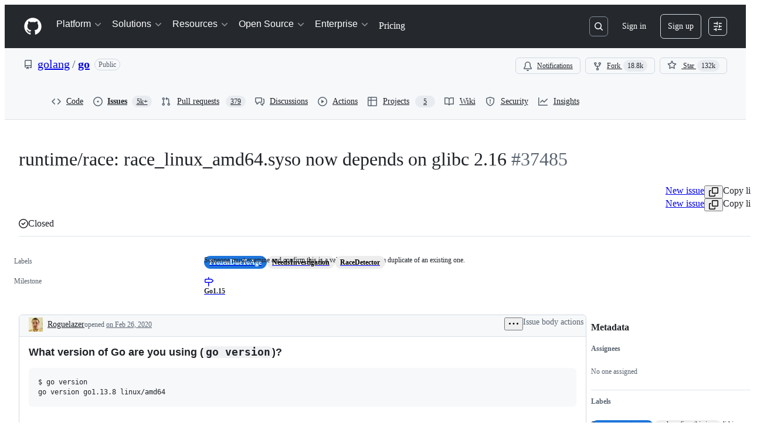

--- FILE ---
content_type: text/plain; charset=utf-8
request_url: https://github.com/_graphql?body=%7B%22persistedQueryName%22%3A%22IssueViewerSecondaryViewQuery%22%2C%22query%22%3A%2215ed3836c8be7f5653b68f1a4af9d648%22%2C%22variables%22%3A%7B%22markAsRead%22%3Atrue%2C%22number%22%3A37485%2C%22owner%22%3A%22golang%22%2C%22repo%22%3A%22go%22%7D%7D
body_size: 1793
content:
{"data":{"repository":{"issue":{"id":"MDU6SXNzdWU1NzE2ODM2MTY=","isTransferInProgress":false,"parent":null,"viewerCanReopen":false,"viewerCanClose":false,"authorAssociation":"NONE","discussion":null,"repository":{"slashCommandsEnabled":false,"codeOfConductFileUrl":"https://github.com/golang/go/blob/master/.github/CODE_OF_CONDUCT.md","securityPolicyUrl":"https://github.com/golang/go/security/policy","contributingFileUrl":"https://github.com/golang/go/blob/master/CONTRIBUTING.md","supportFileUrl":"https://github.com/golang/go/blob/master/.github/SUPPORT.md","id":"MDEwOlJlcG9zaXRvcnkyMzA5Njk1OQ==","databaseId":23096959,"name":"go","owner":{"__typename":"Organization","login":"golang","id":"MDEyOk9yZ2FuaXphdGlvbjQzMTQwOTI=","enterprise":null},"nameWithOwner":"golang/go","isArchived":false,"viewerCanPinIssues":false,"viewerCopilotCodingAgentEligibility":null,"isPrivate":false,"visibility":"PUBLIC","viewerCanPush":false},"title":"runtime/race: race_linux_amd64.syso now depends on glibc 2.16","number":37485,"databaseId":571683616,"linkedBranches":{"nodes":[]},"closedByPullRequestsReferences":{"nodes":[]},"linkedPullRequests":{"nodes":[]},"viewerCanLinkBranches":false,"topBlockedBy":{"nodes":[],"pageInfo":{"hasNextPage":false}},"topBlocking":{"nodes":[],"pageInfo":{"hasNextPage":false}},"issueDependenciesSummary":{"blockedBy":0,"blocking":0},"viewerCanUpdateMetadata":false,"threadSubscriptionChannel":null,"viewerThreadSubscriptionFormAction":"NONE","viewerCustomSubscriptionEvents":[],"participants":{"nodes":[{"__typename":"User","id":"MDQ6VXNlcjIzMDY4NQ==","login":"rhysh","name":"Rhys Hiltner","profileResourcePath":"/rhysh","avatarUrl":"https://avatars.githubusercontent.com/u/230685?s=64&v=4"},{"__typename":"User","id":"MDQ6VXNlcjI2MzQyNA==","login":"Roguelazer","name":"James Brown","profileResourcePath":"/Roguelazer","avatarUrl":"https://avatars.githubusercontent.com/u/263424?s=64&u=ca241b5d7533bc4c0d3783682934d3a7b6ddbe56&v=4"},{"__typename":"User","id":"MDQ6VXNlcjEwOTUzMjg=","login":"dvyukov","name":"Dmitry Vyukov","profileResourcePath":"/dvyukov","avatarUrl":"https://avatars.githubusercontent.com/u/1095328?s=64&u=91175c42d0de0ad8ba9f70cc6b9a41bbfbe70de8&v=4"},{"__typename":"User","id":"MDQ6VXNlcjEyMjUyOTQ=","login":"FiloSottile","name":"Filippo Valsorda","profileResourcePath":"/FiloSottile","avatarUrl":"https://avatars.githubusercontent.com/u/1225294?s=64&u=f9186107b90a6f746f8e7192ee7b1d5a68f4ab07&v=4"},{"__typename":"User","id":"MDQ6VXNlcjMxOTQzMzM=","login":"ianlancetaylor","name":"Ian Lance Taylor","profileResourcePath":"/ianlancetaylor","avatarUrl":"https://avatars.githubusercontent.com/u/3194333?s=64&v=4"},{"__typename":"User","id":"MDQ6VXNlcjUyMDA5NzQ=","login":"bcmills","name":"Bryan C. Mills","profileResourcePath":"/bcmills","avatarUrl":"https://avatars.githubusercontent.com/u/5200974?s=64&u=8d0e68fb4cae59e43f7ffc32536637b25d61a49c&v=4"},{"__typename":"User","id":"MDQ6VXNlcjY4ODk1MDQ=","login":"randall77","name":"Keith Randall","profileResourcePath":"/randall77","avatarUrl":"https://avatars.githubusercontent.com/u/6889504?s=64&v=4"},{"__typename":"User","id":"MDQ6VXNlcjg1NjY5MTE=","login":"gopherbot","name":"GopherBot","profileResourcePath":"/gopherbot","avatarUrl":"https://avatars.githubusercontent.com/u/8566911?s=64&u=be84be2341a1a28dc2ede61150f7ceaaf470b8ba&v=4"},{"__typename":"User","id":"MDQ6VXNlcjEzNTI1Mjkz","login":"gurpreetz","name":"Gurpreet Singh","profileResourcePath":"/gurpreetz","avatarUrl":"https://avatars.githubusercontent.com/u/13525293?s=64&u=f3ba8c3e843f361fae6394f25ab13933ed12fb12&v=4"},{"__typename":"User","id":"MDQ6VXNlcjQ4NTc3MTE0","login":"zikaeroh","name":"Zik Aeroh","profileResourcePath":"/zikaeroh","avatarUrl":"https://avatars.githubusercontent.com/u/48577114?s=64&u=0732d500b9122545949572de8a2e8f1fe9d4dd88&v=4"}],"totalCount":10},"viewerCanConvertToDiscussion":false,"viewerCanDelete":false,"viewerCanTransfer":false,"viewerCanType":false,"viewerCanLock":false,"suggestedActors":{"nodes":[{"__typename":"User","__isActor":"User","id":"MDQ6VXNlcjIzMDY4NQ==","login":"rhysh","name":"Rhys Hiltner","profileResourcePath":"/rhysh","avatarUrl":"https://avatars.githubusercontent.com/u/230685?s=64&v=4","__isNode":"User"},{"__typename":"User","__isActor":"User","id":"MDQ6VXNlcjI2MzQyNA==","login":"Roguelazer","name":"James Brown","profileResourcePath":"/Roguelazer","avatarUrl":"https://avatars.githubusercontent.com/u/263424?s=64&u=ca241b5d7533bc4c0d3783682934d3a7b6ddbe56&v=4","__isNode":"User"},{"__typename":"User","__isActor":"User","id":"MDQ6VXNlcjEwOTUzMjg=","login":"dvyukov","name":"Dmitry Vyukov","profileResourcePath":"/dvyukov","avatarUrl":"https://avatars.githubusercontent.com/u/1095328?s=64&u=91175c42d0de0ad8ba9f70cc6b9a41bbfbe70de8&v=4","__isNode":"User"},{"__typename":"User","__isActor":"User","id":"MDQ6VXNlcjEyMjUyOTQ=","login":"FiloSottile","name":"Filippo Valsorda","profileResourcePath":"/FiloSottile","avatarUrl":"https://avatars.githubusercontent.com/u/1225294?s=64&u=f9186107b90a6f746f8e7192ee7b1d5a68f4ab07&v=4","__isNode":"User"},{"__typename":"User","__isActor":"User","id":"MDQ6VXNlcjMxOTQzMzM=","login":"ianlancetaylor","name":"Ian Lance Taylor","profileResourcePath":"/ianlancetaylor","avatarUrl":"https://avatars.githubusercontent.com/u/3194333?s=64&v=4","__isNode":"User"},{"__typename":"User","__isActor":"User","id":"MDQ6VXNlcjUyMDA5NzQ=","login":"bcmills","name":"Bryan C. Mills","profileResourcePath":"/bcmills","avatarUrl":"https://avatars.githubusercontent.com/u/5200974?s=64&u=8d0e68fb4cae59e43f7ffc32536637b25d61a49c&v=4","__isNode":"User"},{"__typename":"User","__isActor":"User","id":"MDQ6VXNlcjY4ODk1MDQ=","login":"randall77","name":"Keith Randall","profileResourcePath":"/randall77","avatarUrl":"https://avatars.githubusercontent.com/u/6889504?s=64&v=4","__isNode":"User"},{"__typename":"User","__isActor":"User","id":"MDQ6VXNlcjg1NjY5MTE=","login":"gopherbot","name":"GopherBot","profileResourcePath":"/gopherbot","avatarUrl":"https://avatars.githubusercontent.com/u/8566911?s=64&u=be84be2341a1a28dc2ede61150f7ceaaf470b8ba&v=4","__isNode":"User"},{"__typename":"User","__isActor":"User","id":"MDQ6VXNlcjEzNTI1Mjkz","login":"gurpreetz","name":"Gurpreet Singh","profileResourcePath":"/gurpreetz","avatarUrl":"https://avatars.githubusercontent.com/u/13525293?s=64&u=f3ba8c3e843f361fae6394f25ab13933ed12fb12&v=4","__isNode":"User"},{"__typename":"User","__isActor":"User","id":"MDQ6VXNlcjQ4NTc3MTE0","login":"zikaeroh","name":"Zik Aeroh","profileResourcePath":"/zikaeroh","avatarUrl":"https://avatars.githubusercontent.com/u/48577114?s=64&u=0732d500b9122545949572de8a2e8f1fe9d4dd88&v=4","__isNode":"User"}]},"taskListSummary":{"itemCount":0,"completeCount":0},"tasklistBlocksCompletion":null,"trackedInIssues":{"nodes":[],"totalCount":0},"__isComment":"Issue","viewerCanReadUserContentEdits":true,"lastEditedAt":null,"lastUserContentEdit":null,"showSpammyBadge":false,"viewerCanReport":false,"viewerCanReportToMaintainer":false,"viewerCanBlockFromOrg":false,"viewerCanUnblockFromOrg":false,"subIssues":{"nodes":[]},"subIssuesConnection":{"totalCount":0},"projectItemsNext":{"edges":[],"pageInfo":{"endCursor":null,"hasNextPage":false}},"milestone":{"id":"MDk6TWlsZXN0b25lNDYyNjE0OA==","title":"Go1.15","closed":true,"dueOn":null,"progressPercentage":100.0,"url":"https://github.com/golang/go/milestone/114","closedAt":"2020-08-11T19:48:19Z"},"state":"CLOSED","blockedBy":{"nodes":[]}},"id":"MDEwOlJlcG9zaXRvcnkyMzA5Njk1OQ=="}}}

--- FILE ---
content_type: application/javascript
request_url: https://github.githubassets.com/assets/issues-react-b81dc7192016.js
body_size: 144086
content:
"use strict";(globalThis.webpackChunk_github_ui_github_ui=globalThis.webpackChunk_github_ui_github_ui||[]).push([[68,1972,3201,4218,4329,6315,9389,13114,13892,14439,16070,16902,22225,23767,28773,28970,31146,34313,35168,36820,37402,37415,38074,41357,42441,45338,46846,48727,49940,50531,52296,53345,54501,55485,57293,57431,58281,59485,60229,63928,64183,64492,65404,65995,68631,71282,71556,72560,72966,73369,73560,73575,74327,75057,76326,76413,76512,76715,77589,78927,83846,84798,84836,85243,86460,86830,90920,91472,95721,95919],{4578:(e,l,a)=>{a.d(l,{w:()=>t});var n=a(12683),s=a(96540);function i(){return{offsetWidth:1280,clientWidth:1280}}let t=e=>{let l,a,t,r=(l=(0,s.useRef)({}),a=(0,s.useCallback)(l=>{if(!e)return()=>void 0;let a=new ResizeObserver(l);return a.observe(e),()=>{a.unobserve(e),a.disconnect()}},[e]),t=(0,s.useCallback)(()=>{var a,n;if(!e)return l.current;let s=(({offsetWidth:e,clientWidth:l})=>({offsetWidth:e,clientWidth:l}))(e);return(a=s,n=l.current,a.offsetWidth===n.offsetWidth&&a.clientWidth===n.clientWidth)?l.current:(l.current=s,s)},[e]),(0,s.useSyncExternalStore)(a,t,i)),o=r.offsetWidth&&r.offsetWidth>0?r.offsetWidth:1280,[,u]=(0,s.useState)(!1);(0,s.useEffect)(function(){u(e=>!e)},[]);let d=(0,n.DP)().theme?.breakpoints;return(0,s.useCallback)(e=>{let l=d?.map(e=>parseInt(e.match(/(\d+)px/)?.[1]??"",10))??[],a=l.findIndex(e=>(o??0)<e);return -1===a&&(a=l.length-1),e[Math.min(a,e.length-1)]},[d,o])}},16070:(e,l,a)=>{a.d(l,{Y0:()=>P,$I:()=>A,kR:()=>M});var n=a(74848),s=a(31315),i=a(79634),t=a(3433),r=a(82518),o=a(30459),u=a(51587),d=a(38621),c=a(11680),m=a(96540),g=a(16522),p=a(84268),y=a(57387);let k=30,h=[{id:"one-day",text:"One day",days:1},{id:"one-week",text:"One week",days:7},{id:"one-month",text:"One month",days:k},{id:"one-year",text:"One year",days:365}],f=()=>h.findIndex(e=>e.days===k);function b(e){let l,a,s,i=(0,g.c)(7),{ssoOrgs:t}=e;if(1===t.length){let e,l=t[0],a=l?.name;return i[0]!==a?(e=(0,n.jsxs)("p",{children:["You are dismissing single sign-on prompts for the ",a," organization on this device."]}),i[0]=a,i[1]=e):e=i[1],e}return i[2]===Symbol.for("react.memo_cache_sentinel")?(l=(0,n.jsx)("p",{children:"You are dismissing single sign-on prompts for the following organizations on this device:"}),i[2]=l):l=i[2],i[3]!==t?(a=t.map(C),i[3]=t,i[4]=a):a=i[4],i[5]!==a?(s=(0,n.jsxs)(n.Fragment,{children:[l,(0,n.jsx)("ul",{className:"GlobalSSOBanner-module__dismissedOrgList--Jkrx7",children:a})]}),i[5]=a,i[6]=s):s=i[6],s}function C(e){return(0,n.jsx)("li",{children:e.name},e.id)}try{b.displayName||(b.displayName="DismissalSummary")}catch{}var F=a(94236),S=a(5524),L=a(46251);function K(e){let l,a,s,i,t,r=(0,g.c)(11),{selectedDurationIndex:o,onDurationChange:u}=e,c=h[o];r[0]===Symbol.for("react.memo_cache_sentinel")?(l=(0,n.jsx)("span",{id:"dismissal-duration-label",children:"Remind me again in"}),r[0]=l):l=r[0];let m=c?.text||"Pick duration";return r[1]!==m?(a=(0,n.jsx)(F.W.Button,{trailingAction:d.TriangleDownIcon,"aria-labelledby":"dismissal-duration-label",children:m}),r[1]=m,r[2]=a):a=r[2],r[3]!==u||r[4]!==o?(s=h.map((e,l)=>(0,n.jsx)(S.l.Item,{role:"menuitemradio",selected:l===o,"aria-checked":l===o,onSelect:()=>u(l),children:e.text},e.id)),r[3]=u,r[4]=o,r[5]=s):s=r[5],r[6]!==s?(i=(0,n.jsx)(F.W.Overlay,{children:(0,n.jsx)(S.l,{selectionVariant:"single",role:"menu","aria-labelledby":"dismissal-duration-label",children:s})}),r[6]=s,r[7]=i):i=r[7],r[8]!==a||r[9]!==i?(t=(0,n.jsxs)(L.B,{align:"center",direction:"horizontal",className:"GlobalSSOBanner-module__durationSelector--DOJjX",children:[l,(0,n.jsxs)(F.W,{children:[a,i]})]}),r[8]=a,r[9]=i,r[10]=t):t=r[10],t}try{K.displayName||(K.displayName="DurationMenu")}catch{}function v(e){let l,a,s,i,t,r,o,u,d,c,C=(0,g.c)(23),{isOpen:F,onClose:S,onConfirm:L,ssoOrgs:v}=e,[x,I]=m.useState(f);C[0]!==F?(l=()=>{F&&I(f())},a=[F],C[0]=F,C[1]=l,C[2]=a):(l=C[1],a=C[2]),m.useEffect(l,a),C[3]!==L||C[4]!==x?(s=()=>{let e=h[x];L(e?.days??k)},C[3]=L,C[4]=x,C[5]=s):s=C[5];let N=s;return F?(C[6]!==S?(i={buttonType:"default",content:"Cancel",onClick:S},C[6]=S,C[7]=i):i=C[7],C[8]!==N?(t={buttonType:"primary",content:"Confirm",onClick:N},C[8]=N,C[9]=t):t=C[9],C[10]!==i||C[11]!==t?(r=[i,t],C[10]=i,C[11]=t,C[12]=r):r=C[12],C[13]!==v?(o=(0,n.jsx)(b,{ssoOrgs:v}),C[13]=v,C[14]=o):o=C[14],C[15]!==x?(u=(0,n.jsx)(K,{selectedDurationIndex:x,onDurationChange:I}),C[15]=x,C[16]=u):u=C[16],C[17]===Symbol.for("react.memo_cache_sentinel")?(d=(0,n.jsxs)("p",{children:["To sign into any of your SSO organizations, visit the"," ",(0,n.jsx)(p.A,{href:"/settings/organizations",inline:!0,children:"SSO settings page."})]}),C[17]=d):d=C[17],C[18]!==S||C[19]!==r||C[20]!==o||C[21]!==u?(c=(0,n.jsxs)(y.l,{title:"Dismiss SSO Banner",width:"medium",height:"auto",onClose:S,footerButtons:r,children:[o,u,d]}),C[18]=S,C[19]=r,C[20]=o,C[21]=u,C[22]=c):c=C[22],c):null}try{v.displayName||(v.displayName="ConfirmationDialog")}catch{}function x({children:e,hidden:l}){let[a,s]=m.useState("visible"),i=m.useRef(null),t=m.useRef(void 0);return(m.useEffect(()=>{if(l&&"visible"===a){s("collapsing");let e=i.current;if(e){let l=e.getBoundingClientRect().height;t.current=l,e.style.height=`${l}px`}}else if("collapsing"===a){let e=setTimeout(()=>{s("hidden")},300);return()=>{clearTimeout(e)}}},[l,a]),"hidden"===a)?null:(0,n.jsx)("div",{ref:i,style:{height:"visible"===a?t.current??"auto":0},className:"GlobalSSOBanner-module__bannerOuterWrapper--fyxDF",children:(0,n.jsx)("div",{className:"GlobalSSOBanner-module__bannerInnerWrapper--butqf",style:{transform:"visible"===a?void 0:`translateY(-${t.current??0}px)`},children:e})})}try{300..displayName||(300..displayName="ANIMATION_DURATION")}catch{}try{x.displayName||(x.displayName="SlideDismiss")}catch{}var I=a(77430),N=a(21373),j=a(79988);function _(e,l){let a=`/orgs/${encodeURIComponent(e)}/sso`,n=l.pathname+l.search+l.hash;return`${a}?return_to=${encodeURIComponent(n)}`}function w(e){let l,a,s,i,t,r=(0,g.c)(20),{ssoOrgs:u,redirectLocation:d}=e,{sendClickAnalyticsEvent:c}=(0,o.S)();if(0===u.length)return null;r[0]!==c?(l=()=>{c({category:j.c$,action:"click_single_sso_button",label:"sso_authentication"})},r[0]=c,r[1]=l):l=r[1];let m=l;r[2]!==c?(a=e=>{c({category:j.c$,action:"click_sso_dropdown_item",label:`org:${e}`})},r[2]=c,r[3]=a):a=r[3];let p=a;if(1===u.length){let e,l,a=u[0];return void 0===a?null:(r[4]!==a.login||r[5]!==d?(e=_(a.login,d),r[4]=a.login,r[5]=d,r[6]=e):e=r[6],r[7]!==m||r[8]!==e?(l=(0,n.jsx)(N.Q,{as:"a",href:e,onClick:m,children:"Single sign-on"}),r[7]=m,r[8]=e,r[9]=l):l=r[9],l)}if(r[10]===Symbol.for("react.memo_cache_sentinel")?(s=(0,n.jsx)(F.W.Button,{size:"small",children:"Single sign-on"}),r[10]=s):s=r[10],r[11]!==p||r[12]!==d||r[13]!==u){let e;r[15]!==p||r[16]!==d?(e=e=>(0,n.jsxs)(S.l.LinkItem,{href:_(e.login,d),onClick:()=>p(e.name),children:[e.avatar_url&&(0,n.jsx)(S.l.LeadingVisual,{children:(0,n.jsx)(I.r,{size:24,src:e.avatar_url})}),e.name]},e.login),r[15]=p,r[16]=d,r[17]=e):e=r[17],i=u.map(e),r[11]=p,r[12]=d,r[13]=u,r[14]=i}else i=r[14];return r[18]!==i?(t=(0,n.jsxs)(F.W,{children:[s,(0,n.jsx)(F.W.Overlay,{children:(0,n.jsx)(S.l,{children:i})})]}),r[18]=i,r[19]=t):t=r[19],t}try{w.displayName||(w.displayName="SSOActionMenu")}catch{}function R(){let e=(0,s.Ri)(j.z4);if(e?.value)try{let l=JSON.parse(e.value);return Array.isArray(l)?l:[]}catch(e){(0,s.Yj)(j.z4)}return[]}function T(e){return"object"==typeof e&&null!==e&&"id"in e&&"name"in e&&"login"in e}function A({ssoOrgs:e}){let l=(0,t.zy)(),[a,i]=m.useState("visible"),[u,g]=m.useState(!1),p=m.useRef(!1),{sendClickAnalyticsEvent:y}=(0,o.S)();return(m.useEffect(()=>{!p.current&&e.length>0&&((0,r.iv)({incrementKey:"GLOBAL_SSO_BANNER_DISPLAYED",requestUrl:window.location.href}),p.current=!0)},[e]),0===e.length)?null:(0,n.jsxs)(n.Fragment,{children:[(0,n.jsx)(x,{hidden:"visible"!==a,children:(0,n.jsx)(c.l,{title:"Single sign-on",className:"GlobalSSOBanner-module__banner--kzCnx",hideTitle:!0,icon:(0,n.jsx)(d.ShieldLockIcon,{}),description:(()=>{if(0===e.length)return"Single sign-on to see results";let l=e.slice(0,j.n5),a=e.length-j.n5,s=1===e.length?"organization":"organizations";return(0,n.jsxs)(n.Fragment,{children:["Single sign-on to see results in the ",(()=>{let e=l.map(e=>(0,n.jsx)("strong",{children:e.name},e.login));if(1===e.length)return e[0];{if(2===e.length)return(0,n.jsxs)(n.Fragment,{children:[e[0]," and ",e[1]]});let l=e.length-1,s=(0,n.jsxs)(n.Fragment,{children:[e[0],", ",e[1],", and ",e[l]]});return a>0?(0,n.jsxs)(n.Fragment,{children:[s,", and ",a," more"]}):s}})()," ",s]})})(),onDismiss:()=>{y({category:j.c$,action:"click_dismiss_button",label:"banner_dismissed"}),g(!0)},primaryAction:(0,n.jsx)(w,{ssoOrgs:e,redirectLocation:l}),"data-testid":"global-sso-banner"})}),(0,n.jsx)(v,{isOpen:u,onClose:()=>g(!1),onConfirm:l=>{((l=k)=>{let a,n,t;i("hidden"),a=[...new Set([...R(),...e.map(e=>e.id)])].sort(),(0,s.Yj)(j.z4),n=l??k,t=new Date(Date.now()+24*n*36e5).toUTCString(),(0,s.TV)(j.z4,JSON.stringify(a),t)})(l),g(!1)},ssoOrgs:e})]})}function P(){let{ssoOrgs:e,suppressBanner:l}=function(){let e,{ssoOrgs:l,baseAvatarUrl:a}=(0,u.N)(),{current_sso_orgs_match_dismissed_cookie:n}=(0,i.X)()??{},s=m.useMemo(()=>l.filter(T).map(e=>({...e,avatar_url:`${a}/u/${e.id}`})),[l,a]);return{suppressBanner:!0===n||(e=R(),s.length===e.length&&s.every(l=>e.includes(l.id))),ssoOrgs:s,baseAvatarUrl:a}}();return 0===e.length||l?null:(0,n.jsx)(A,{ssoOrgs:e})}let M=j.z4;try{A.displayName||(A.displayName="GlobalSsoBanner")}catch{}try{P.displayName||(P.displayName="ContextualGlobalSsoBanner")}catch{}},20928:(e,l,a)=>{a.d(l,{d:()=>s});var n=a(74848);function s({progress:e,radius:l=11,isSuccess:a=!1}){return(0,n.jsxs)("svg",{width:2*l+2,height:2*l+2,"data-target":"tracked-issues-progress.progress","data-circumference":"38",style:{transform:"rotate(-90deg)"},"aria-hidden":"true",focusable:"false",children:[(0,n.jsx)("circle",{stroke:"var(--borderColor-default, var(--color-border-default))",strokeWidth:"2",fill:"transparent",cx:"50%",cy:"50%",r:l}),(0,n.jsx)("circle",{style:{transition:"stroke-dashoffset 0.35s"},stroke:a?"var(--fgColor-done, var(--color-done-fg))":"var(--fgColor-default, var(--color-fg-default))",strokeWidth:"2",strokeDasharray:2*Math.PI*l,strokeDashoffset:2*Math.PI*l*(1-e),strokeLinecap:"round",fill:"transparent",cx:"50%",cy:"50%",r:l})]})}try{s.displayName||(s.displayName="PercentageCircle")}catch{}},25556:(e,l,a)=>{a.d(l,{m:()=>y});var n=a(74848),s=a(97068),i=a(96540),t=a(56149),r=a(12683),o=a(34164);let u=a(38267).Ay.span.withConfig({displayName:"ControlledTooltip__TooltipBase",componentId:"sc-4009498c-0"})(["&::after{position:absolute;z-index:1000000;display:none;padding:0.5em 0.75em;font:normal normal 11px/1.5 ",";-webkit-font-smoothing:subpixel-antialiased;color:",";text-align:center;text-decoration:none;text-shadow:none;text-transform:none;letter-spacing:normal;word-wrap:break-word;white-space:pre;pointer-events:none;content:attr(data-visible-text);background:",";border-radius:",";opacity:0;}@keyframes tooltip-appear{from{opacity:0;}to{opacity:1;}}&.tooltipped-open,&:hover,&:active,&:focus{&::after{display:inline-block;text-decoration:none;animation-name:tooltip-appear;animation-duration:0.1s;animation-fill-mode:forwards;animation-timing-function:ease-in;animation-delay:0s;}}&.tooltipped-no-delay.tooltipped-open,&.tooltipped-no-delay:hover,&.tooltipped-no-delay:active,&.tooltipped-no-delay:focus{&::after{animation-delay:0s;}}&.tooltipped-s,&.tooltipped-se,&.tooltipped-sw{&::after{top:100%;right:50%;margin-top:6px;}}&.tooltipped-se{&::after{right:auto;left:50%;margin-left:-",";}}&.tooltipped-sw::after{margin-right:-",";}&.tooltipped-n,&.tooltipped-ne,&.tooltipped-nw{&::after{right:50%;bottom:100%;margin-bottom:6px;}}&.tooltipped-ne{&::after{right:auto;left:50%;margin-left:-",";}}&.tooltipped-nw::after{margin-right:-",";}&.tooltipped-s::after,&.tooltipped-n::after{transform:translateX(50%);}&.tooltipped-w{&::after{right:100%;bottom:50%;margin-right:6px;transform:translateY(50%);}}&.tooltipped-e{&::after{bottom:50%;left:100%;margin-left:6px;transform:translateY(50%);}}&.tooltipped-align-right-2::after{right:0;margin-right:0;}&.tooltipped-align-left-2::after{left:0;margin-left:0;}",";"],(0,r.yB)("fonts.normal"),(0,r.yB)("colors.fg.onEmphasis"),(0,r.yB)("colors.neutral.emphasisPlus"),(0,r.yB)("radii.2"),(0,r.yB)("space.3"),(0,r.yB)("space.3"),(0,r.yB)("space.3"),(0,r.yB)("space.3"),r.sx),d=()=>()=>void 0,c=()=>!1,m=()=>!0;function g({ref:e,direction:l="n",className:a,text:s,noDelay:r,align:g,wrap:p,open:y=!1,portalProps:k={},...h}){let f=(0,i.useSyncExternalStore)(d,m,c),b=(0,o.$)(a,`tooltipped-${l}`,g&&`tooltipped-align-${g}-2`,r&&"tooltipped-no-delay",p&&"tooltipped-multiline",y&&"tooltipped-open");return f?(0,n.jsx)(t.ZL,{...k,children:(0,n.jsx)(u,{ref:e,role:"tooltip","aria-label":s,"data-visible-text":s||h["aria-label"],...h,sx:{position:"fixed",zIndex:1,...h.sx},className:b})}):null}try{g.displayName||(g.displayName="ControlledTooltip")}catch{}var p=a(65787);function y({ref:e,contentRef:l,open:a,anchoredPositionAlignment:t,anchorSide:r,anchorOffset:o,alignmentOffset:u,allowOutOfBounds:d,...c}){let m=(0,i.useRef)(null);(0,i.useImperativeHandle)(e,()=>m.current);let y=(0,i.useRef)({left:0,top:0}),k=(0,i.useSyncExternalStore)((0,i.useCallback)(e=>{if(!m.current||!l.current||!a)return()=>void 0;let n=(0,p.U)(l.current);return n?.addEventListener("scroll",e),()=>{n?.removeEventListener("scroll",e)}},[l,a]),(0,i.useCallback)(()=>{if(!m.current||!l.current)return y.current;let e=(0,s.uG)(m.current,l.current,{align:t??"center",side:r??"outside-top",alignmentOffset:u??0,anchorOffset:o??0,allowOutOfBounds:d});return(e.left!==y.current.left||e.top!==y.current.top)&&(y.current=e),y.current},[l,u,o,t,r,d]),(0,i.useCallback)(()=>y.current,[]));return(0,n.jsx)(g,{...c,ref:m,open:a,style:{position:"absolute",...k,...c.style}})}try{y.displayName||(y.displayName="PortalTooltip")}catch{}},31315:(e,l,a)=>{function n(e){return s(e)[0]}function s(e){let l=[];for(let a of function(){try{return document.cookie.split(";")}catch{return[]}}()){let[n,s]=a.trim().split("=");e===n&&void 0!==s&&l.push({key:n,value:s})}return l}function i(e,l,a=null,n=!1,s="lax"){let t=document.domain;if(null==t)throw Error("Unable to get document domain");t.endsWith(".github.com")&&(t="github.com");let r="https:"===location.protocol?"; secure":"",o=a?`; expires=${a}`:"";!1===n&&(t=`.${t}`);try{document.cookie=`${e}=${l}; path=/; domain=${t}${o}${r}; samesite=${s}`}catch{}}function t(e,l=!1){let a=document.domain;if(null==a)throw Error("Unable to get document domain");a.endsWith(".github.com")&&(a="github.com");let n=new Date(Date.now()-1).toUTCString(),s="https:"===location.protocol?"; secure":"",i=`; expires=${n}`;!1===l&&(a=`.${a}`);try{document.cookie=`${e}=''; path=/; domain=${a}${i}${s}`}catch{}}a.d(l,{OR:()=>s,Ri:()=>n,TV:()=>i,Yj:()=>t})},33544:(e,l,a)=>{a.d(l,{x:()=>p});var n=a(74848),s=a(38621),i=a(84268),t=a(94236),r=a(5524),o=a(12683),u=a(3433),d=a(96540),c=a(82518),m=a(62227),g=a(34164);function p({className:e,portalContainerName:l,protectedOrgs:a,maxVisibleOrgNames:t=3,redirectURI:r,useFullWidthStyle:p,forceWrap:h,sx:f}){let b=(0,u.zy)(),C=(0,d.useRef)(!1);if((0,d.useEffect)(()=>{!C.current&&a&&a.length>0&&((0,c.iv)({incrementKey:"LEGACY_SSO_BANNER_DISPLAYED_WITH_GLOBAL_BANNER_ENABLED",requestUrl:window.location.href}),C.current=!0)},[a]),!a||0===a.length)return null;let F=Math.max(0,a.length-t),S=1===a.length||F>0?(0,n.jsx)("b",{children:a.slice(0,t).join(", ")}):(0,n.jsxs)("span",{children:[(0,n.jsx)("b",{children:a.slice(0,a.length-1).join(", ")}),a.length>2&&","," and ",(0,n.jsx)("b",{children:a[a.length-1]})]});return(0,n.jsx)(o.az,{sx:f,className:e,"data-testid":"sso-banner",children:(0,n.jsx)("div",{className:m.A.Box,children:(0,n.jsx)("section",{"aria-label":"Single sign-on information",children:(0,n.jsx)(o.Hx,{sx:{borderRadius:2*!p,borderWidth:p?"1px 0":1},className:m.A.Flash,children:1===a.length?(0,n.jsxs)("div",{children:[(0,n.jsx)(s.ShieldLockIcon,{className:m.A.ShieldLockIcon}),(0,n.jsx)(i.A,{inline:!0,href:`/orgs/${a[0]}/sso?return_to=${k({location:b,redirectURI:r})}`,children:"Single sign-on"})," ","to see results in the ",(0,n.jsx)("b",{children:a[0]})," organization."]}):(0,n.jsxs)("div",{className:m.A.Box_1,children:[(0,n.jsx)(s.ShieldLockIcon,{className:m.A.Octicon}),(0,n.jsxs)("div",{className:(0,g.$)(m.A.Box_2,h&&m.A.ForceWrap),children:[(0,n.jsxs)("p",{className:m.A.ProtectedOrgs_FullList,children:["Single sign-on to see results in ",0===F&&"the ",t>0&&(0,n.jsxs)(n.Fragment,{children:[S," "]}),F>0&&(0,n.jsxs)(n.Fragment,{children:[t>0&&"and ",F," other"," "]}),a.length>1&&1!==F?"organizations":"organization","."]}),(0,n.jsx)("p",{className:m.A.ProtectedOrgs_Shortened,children:"Single sign-on to see results in your organizations"}),(0,n.jsx)("div",{style:{flexShrink:0},children:(0,n.jsx)(y,{portalContainerName:l,protectedOrgs:a,redirectURI:r})})]})]})})})})})}function y({portalContainerName:e,protectedOrgs:l,redirectURI:a}){let s=(0,u.zy)();return(0,n.jsxs)(t.W,{children:[(0,n.jsx)(t.W.Button,{size:"small",children:"Select an organization"}),(0,n.jsx)(t.W.Overlay,{portalContainerName:e,children:(0,n.jsx)(r.l,{children:l.map(e=>(0,n.jsx)(r.l.Item,{onSelect:()=>{window.location.href=`/orgs/${encodeURIComponent(e)}/sso?return_to=${k({location:s,redirectURI:a})}`},children:e},`org-${e}`))})})]})}function k({location:e,redirectURI:l}){return encodeURIComponent(l?l(e):e.pathname+e.search+e.hash)}try{p.displayName||(p.displayName="SingleSignOnBanner")}catch{}try{y.displayName||(y.displayName="SingleSignOnButton")}catch{}},37351:(e,l,a)=>{a.d(l,{_:()=>n});function n(e,l){if(e!==l)throw TypeError("Private static access of wrong provenance")}},39111:(e,l,a)=>{a.d(l,{X:()=>s});var n=a(54571);function s(e){let l=e.join(","),[a]=(0,n.I)(()=>{let e=/Windows/.test(navigator.userAgent)?"windows":/Macintosh/.test(navigator.userAgent)?"mac":null;return!!e&&l.includes(e)},!1,[l]);return a}},39595:(e,l,a)=>{let n;a.d(l,{CF:()=>y,p_:()=>_,FB:()=>c,Se:()=>K,aC:()=>N,zV:()=>j});let s=new WeakSet,i=new WeakMap;function t(e=document){if(i.has(e))return i.get(e);let l=!1,a=new MutationObserver(e=>{for(let l of e)if("attributes"===l.type&&l.target instanceof Element)d(l.target);else if("childList"===l.type&&l.addedNodes.length)for(let e of l.addedNodes)e instanceof Element&&r(e)});a.observe(e,{childList:!0,subtree:!0,attributeFilter:["data-action"]});let n={get closed(){return l},unsubscribe(){l=!0,i.delete(e),a.disconnect()}};return i.set(e,n),n}function r(e){for(let l of e.querySelectorAll("[data-action]"))d(l);e instanceof Element&&e.hasAttribute("data-action")&&d(e)}function o(e){let l=e.currentTarget;for(let a of u(l))if(e.type===a.type){let n=l.closest(a.tag);s.has(n)&&"function"==typeof n[a.method]&&n[a.method](e);let i=l.getRootNode();if(i instanceof ShadowRoot&&s.has(i.host)&&i.host.matches(a.tag)){let l=i.host;"function"==typeof l[a.method]&&l[a.method](e)}}}function*u(e){for(let l of(e.getAttribute("data-action")||"").trim().split(/\s+/)){let e=l.lastIndexOf(":"),a=Math.max(0,l.lastIndexOf("#"))||l.length;yield{type:l.slice(0,e),tag:l.slice(e+1,a),method:l.slice(a+1)||"handleEvent"}}}function d(e){for(let l of u(e))e.addEventListener(l.type,o)}function c(e,l){let a=e.tagName.toLowerCase();if(e.shadowRoot){for(let n of e.shadowRoot.querySelectorAll(`[data-target~="${a}.${l}"]`))if(!n.closest(a))return n}for(let n of e.querySelectorAll(`[data-target~="${a}.${l}"]`))if(n.closest(a)===e)return n}let m=e=>String("symbol"==typeof e?e.description:e).replace(/([A-Z]($|[a-z]))/g,"-$1").replace(/--/g,"-").replace(/^-|-$/,"").toLowerCase(),g=(e,l="property")=>{let a=m(e);if(!a.includes("-"))throw new DOMException(`${l}: ${String(e)} is not a valid ${l} name`,"SyntaxError");return a},p="attr";function y(e,l){I(e,p).add(l)}let k=new WeakSet;function h(e,l){if(k.has(e))return;k.add(e);let a=Object.getPrototypeOf(e),n=a?.constructor?.attrPrefix??"data-";for(let s of(l||(l=I(a,p)),l)){let l=e[s],a=g(`${n}${s}`),i={configurable:!0,get(){return this.getAttribute(a)||""},set(e){this.setAttribute(a,e||"")}};"number"==typeof l?i={configurable:!0,get(){return Number(this.getAttribute(a)||0)},set(e){this.setAttribute(a,e)}}:"boolean"==typeof l&&(i={configurable:!0,get(){return this.hasAttribute(a)},set(e){this.toggleAttribute(a,e)}}),Object.defineProperty(e,s,i),s in e&&!e.hasAttribute(a)&&i.set.call(e,l)}}let f=new Map,b=new Promise(e=>{"loading"!==document.readyState?e():document.addEventListener("readystatechange",()=>e(),{once:!0})}),C=new Promise(e=>{let l=new AbortController;l.signal.addEventListener("abort",()=>e());let a={once:!0,passive:!0,signal:l.signal},n=()=>l.abort();document.addEventListener("mousedown",n,a),document.addEventListener("touchstart",n,a),document.addEventListener("keydown",n,a),document.addEventListener("pointerdown",n,a)}),F={ready:()=>b,firstInteraction:()=>C,visible:e=>new Promise(l=>{let a=new IntersectionObserver(e=>{for(let n of e)if(n.isIntersecting){l(),a.disconnect();return}},{rootMargin:"0px 0px 256px 0px",threshold:.01});for(let l of document.querySelectorAll(e))a.observe(l)})},S=new WeakMap;function L(e){cancelAnimationFrame(S.get(e)||0),S.set(e,requestAnimationFrame(()=>{for(let l of f.keys()){let a=e instanceof Element&&e.matches(l)?e:e.querySelector(l);if(customElements.get(l)||a){let n=a?.getAttribute("data-load-on")||"ready",s=n in F?F[n]:F.ready;for(let e of f.get(l)||[])s(l).then(e);f.delete(l),S.delete(e)}}}))}function K(e,l){for(let[a,n]of("string"==typeof e&&l&&(e={[e]:l}),Object.entries(e)))f.has(a)||f.set(a,new Set),f.get(a).add(n);v(document)}function v(e){n||(n=new MutationObserver(e=>{if(f.size)for(let l of e)for(let e of l.addedNodes)e instanceof Element&&L(e)})),L(e),n.observe(e,{subtree:!0,childList:!0})}let x=Symbol.for("catalyst");let CatalystDelegate=class CatalystDelegate{constructor(e){const l=this,a=e.prototype.connectedCallback;e.prototype.connectedCallback=function(){l.connectedCallback(this,a)};const n=e.prototype.disconnectedCallback;e.prototype.disconnectedCallback=function(){l.disconnectedCallback(this,n)};const s=e.prototype.attributeChangedCallback;e.prototype.attributeChangedCallback=function(e,a,n){l.attributeChangedCallback(this,e,a,n,s)};let i=e.observedAttributes||[];Object.defineProperty(e,"observedAttributes",{configurable:!0,get(){return l.observedAttributes(this,i)},set(e){i=e}}),function(e){let l=e.observedAttributes||[],a=e.attrPrefix??"data-",n=e=>g(`${a}${e}`);Object.defineProperty(e,"observedAttributes",{configurable:!0,get:()=>[...I(e.prototype,p)].map(n).concat(l),set(e){l=e}})}(e),function(e){let l=m(e.name).replace(/-element$/,"");try{window.customElements.define(l,e),window[e.name]=customElements.get(l)}catch(e){if(!(e instanceof DOMException&&"NotSupportedError"===e.name))throw e}}(e)}observedAttributes(e,l){return l}connectedCallback(e,l){var a,n;for(let l of(e.toggleAttribute("data-catalyst",!0),customElements.upgrade(e),e.querySelectorAll("template[data-shadowroot]")))l.parentElement===e&&e.attachShadow({mode:"closed"===l.getAttribute("data-shadowroot")?"closed":"open"}).append(l.content.cloneNode(!0));(h(e),s.add(e),e.shadowRoot&&(r(n=e.shadowRoot),t(n)),r(e),t(e.ownerDocument),l?.call(e),e.shadowRoot)&&(r(a=e.shadowRoot),t(a),v(e.shadowRoot))}disconnectedCallback(e,l){l?.call(e)}attributeChangedCallback(e,l,a,n,s){h(e),"data-catalyst"!==l&&s&&s.call(e,l,a,n)}};function I(e,l){if(!Object.prototype.hasOwnProperty.call(e,x)){let l=e[x],a=e[x]=new Map;if(l)for(let[e,n]of l)a.set(e,new Set(n))}let a=e[x];return a.has(l)||a.set(l,new Set),a.get(l)}function N(e,l){I(e,"target").add(l),Object.defineProperty(e,l,{configurable:!0,get(){return c(this,l)}})}function j(e,l){I(e,"targets").add(l),Object.defineProperty(e,l,{configurable:!0,get(){let e=this.tagName.toLowerCase(),a=[];if(this.shadowRoot)for(let n of this.shadowRoot.querySelectorAll(`[data-targets~="${e}.${l}"]`))n.closest(e)||a.push(n);for(let n of this.querySelectorAll(`[data-targets~="${e}.${l}"]`))n.closest(e)===this&&a.push(n);return a}})}function _(e){new CatalystDelegate(e)}},42299:(e,l,a)=>{a.d(l,{r:()=>r});var n=a(74848),s=a(29731),i=a(26607),t=a(34164);let r=({title:e,containerStyle:l,containerClassName:a,children:r,...o})=>(0,n.jsx)("div",{...(0,s.G)("list-view-item-trailing-badge"),className:(0,t.$)("TrailingBadge-module__container--_Ekj8",a),style:l,"data-listview-component":"trailing-badge",children:r||(0,n.jsx)(i.A,{className:"TrailingBadge-module__label--WmleN",...o,children:(0,n.jsx)("span",{className:"TrailingBadge-module__title--qj5_O",children:e})})});try{r.displayName||(r.displayName="ListItemTrailingBadge")}catch{}},44953:(e,l,a)=>{a.d(l,{_:()=>n});function n(e,l){if(void 0===e)throw TypeError("attempted to "+l+" private static field before its declaration")}},45572:(e,l,a)=>{a.d(l,{A:()=>n});let n=function(e,l){for(var a=-1,n=null==e?0:e.length,s=Array(n);++a<n;)s[a]=l(e[a],a,e);return s}},46632:(e,l,a)=>{a.d(l,{A:()=>i});var n=a(21738);function s(e,l){if("function"!=typeof e||null!=l&&"function"!=typeof l)throw TypeError("Expected a function");var a=function(){var n=arguments,s=l?l.apply(this,n):n[0],i=a.cache;if(i.has(s))return i.get(s);var t=e.apply(this,n);return a.cache=i.set(s,t)||i,t};return a.cache=new(s.Cache||n.A),a}s.Cache=n.A;let i=s},48779:(e,l,a)=>{a.d(l,{Jd:()=>t,MG:()=>i,zG:()=>r});let n=0,s=new Set;function i(e){e(n),s.add(e)}function t(){return n}function r(e){for(let l of(n=e,e?document.body.style.setProperty("--base-sticky-header-height",`${e}px`):document.body.style.removeProperty("--base-sticky-header-height"),s))l(e)}},50558:(e,l,a)=>{a.d(l,{w:()=>y});var n=a(74848),s=a(96540),i=a(24217),t=a(79080),r=a(26108),o=a(12683),u=a(38621),d=a(26239),c=a(57919),m=a(34164);let g=(0,s.memo)(({children:e,initialFocusRef:l,returnFocusRef:a,open:g,onClose:y,onKeyDown:k,topOffset:h=0,width:f,"aria-label":b,"aria-labelledby":C,defaultCloseElement:F="button",externalFocusTrapDisabled:S=!1})=>{let L=(0,s.useMemo)(()=>Array.isArray(f)?f:"string"==typeof f?["100%","",f]:["100%"],[f]),K=(0,s.useRef)(null),[v,x]=(0,s.useState)(null===K.current||!g||S),{initialFocusRef:I}=(0,i.r)({initialFocusRef:l,containerRef:K,disabled:S||v}),N=window.matchMedia("(prefers-reduced-motion: reduce)").matches,[j,_]=(0,s.useState)(g),[w,R]=(0,s.useState)(g),[T,A]=(0,c.H)(e,{heading:p});(0,s.useEffect)(()=>{let e;return g?(_(!0),e=setTimeout(()=>R(!0))):(R(!1),e=setTimeout(()=>_(!1),200)),()=>clearTimeout(e)},[g]);let P=(0,s.useCallback)(e=>{let l=e.target;(l.id===d.wg||l.id===d.uN)&&(x(!0),window.setTimeout(()=>l.focus()))},[]),M=(0,s.useCallback)(e=>{let l=e.target;if("INPUT"!==l.tagName&&"TEXTAREA"!==l.tagName&&e.shiftKey&&"C"===e.key){let e=document.querySelector(`#${d.wg}, #${d.uN}`);e&&(x(!0),window.setTimeout(()=>e.focus()))}k&&k(e)},[k]);(0,s.useEffect)(()=>(window.addEventListener("click",P),()=>{window.removeEventListener("click",P)}),[P]),(0,s.useEffect)(()=>{let e=document.body.style.overflow||"";if("hidden"!==e)return document.body.style.overflow="hidden",()=>{document.body.style.overflow=e}},[]);let V=(0,s.useCallback)(()=>{v&&x(!g)},[v,g]);return j?(0,n.jsxs)(t.Ay,{initialFocusRef:I,returnFocusRef:a,onKeyDown:M,onEscape:y,onClickOutside:()=>{},ref:K,role:"dialog","aria-modal":!0,"aria-label":b,"aria-labelledby":C,style:{"--transition-duration":"200ms","--top-offset":`${h}px`},onFocus:V,className:"SidePanel-module__Overlay--Dm0M1",children:[(0,n.jsx)("overlay"===F?"button":"div",{onClick:y,"aria-label":"overlay"===F?"Close":void 0,className:"SidePanel-module__Backdrop--HfbId"}),(0,n.jsxs)(o.az,{sx:{width:L},className:(0,m.$)("SidePanel-module__sidePanel--pbbdI",(w||N)&&"SidePanel-module__openSidePanel--xuwVp",w&&"SidePanel-module__isVisible--Hmg5G"),children:[(0,n.jsxs)("div",{className:"SidePanel-module__Box_2--y9OPr",children:[(0,n.jsx)("div",{children:T.heading}),(0,n.jsx)("div",{children:"button"===F&&(0,n.jsx)(r.K,{variant:"invisible",icon:u.XIcon,"aria-label":"Close",onClick:y,className:"SidePanel-module__IconButton--VZ4Ft"})})]}),A]})]}):null});g.displayName="SidePanel";let p=({children:e})=>(0,n.jsx)("div",{children:e}),y=Object.assign(g,{Heading:p});try{p.displayName||(p.displayName="Heading")}catch{}try{y.displayName||(y.displayName="SidePanel")}catch{}},51587:(e,l,a)=>{a.d(l,{N:()=>i});var n=a(79634),s=a(96540);let i=()=>{let e=(0,n.X)();return(0,s.useMemo)(()=>({ssoOrgs:e?.sso_organizations??[],baseAvatarUrl:e?.base_avatar_url??"https://avatars.githubusercontent.com"}),[e?.sso_organizations,e?.base_avatar_url])}},51774:(e,l,a)=>{function n(e,l){return[e,Object.entries(l).map(([e,l])=>{let a=Array.isArray(l)?l:[l];return`${e}:${a.map(s).join(",")}`}).join(" ")].filter(Boolean).join(" ")}function s(e){return e.includes(" ")?`"${e}"`:e}a.d(l,{Ix:()=>n,RI:()=>d,_o:()=>p,jd:()=>u});var i=a(92415),t=a(63415),r=a(38621),o=a(48738);function u(e,l){if(!l)return[];let a=c(l);return p(e,m(l)).filter(e=>"text"===e.type||!a.has(e.key))}function d(e,l){let a=c(l);return function(e,l){let a=new Set,n=[];for(let s of e)if("text"===s.type)n.push(s);else{let e=l.get(s.key),i=!e||e.options.filterTypes.multiKey,t=s.key;(i||!a.has(t))&&(a.add(t),n.push(s))}return n}(p(e,m(l)).filter(e=>"text"!==e.type&&a.has(e.key)).filter(e=>"text"!==e.type&&function(e,l){if("text"===e.type)return!1;let a=l?.filterValues||[];return 0===a.length||e.values.every(e=>a.find(l=>l.value.toLowerCase()===e.toLowerCase()))}(e,a.get(e.key))),a)}function c(e){let l=new Map;for(let a of m(e))for(let e of(l.set(a.key,a),a.aliases||[]))l.set(e,a);return l}function m(e){let l=[];for(let a of e)a instanceof o.tW?l.push(...a.filterProviders):l.push(a);return l}let g=new RegExp(/([\w.#-]+):/g);function p(e,l){return e.length>1e3?[{type:"text",value:e}]:(l||(l=Array.from(e.matchAll(g),e=>e[1]||"").filter(Boolean).map(y)),new t.i(l).parse(e).blocks.filter(e=>"space"!==e.type).map(e=>{if("filter"!==e.type)return{type:"text",value:e.raw};{let l=e.key.value.startsWith("-");return{type:"filter",key:l?e.key.value.slice(1):e.key.value,isNegated:l,values:e.value.values.map(({value:e})=>"string"==typeof e?e.startsWith('"')&&e.endsWith('"')?e.slice(1,-1):e:`${e}`),quotedValues:e.value.values.map(({value:e})=>`${e}`),raw:e.raw}}}))}function y(e){return{key:e,icon:r.MoonIcon,priority:0,getSuggestions:()=>null,type:i.CH.Text,validateFilterBlockValues:(e,l,a)=>a,getValueRowProps:()=>({text:""}),options:{priority:0,filterTypes:{},support:{}}}}},54589:(e,l,a)=>{a.d(l,{X:()=>r});var n=a(74848),s=a(26607),i=a(10242),t=a(84174);let r=({children:e="Preview",feedbackUrl:l,className:a})=>(0,n.jsx)(t.V,{className:a,label:(0,n.jsx)(s.A,{variant:"success",children:e}),link:l?(0,n.jsx)(i.A,{feedbackUrl:l}):void 0});try{r.displayName||(r.displayName="BetaLabel")}catch{}},56197:(e,l,a)=>{a.d(l,{k:()=>r});var n=a(74848),s=a(30459),i=a(11680),t=a(96540);function r(){let[e,l]=(0,t.useState)(!1),{sendAnalyticsEvent:a}=(0,s.s)(),r=(0,t.useCallback)(e=>{l(!0);let n=e.detail?.errors||[];a("issues.stale_cache_warning.shown",void 0,{errorCount:n.length,errors:JSON.stringify(n)})},[a]);return((0,t.useEffect)(()=>(window.addEventListener("stale-cache-warning",r),()=>{window.removeEventListener("stale-cache-warning",r)}),[r]),e)?(0,n.jsx)("div",{style:{marginTop:"var(--base-size-16)",marginBottom:"var(--base-size-24)",marginInline:"var(--base-size-16)"},children:(0,n.jsx)(i.l,{variant:"warning",title:"Stale cache warning",hideTitle:!0,description:(0,n.jsxs)(n.Fragment,{children:["Failed to fetch data,"," ",(0,n.jsx)("button",{onClick:()=>{window.location.reload()},style:{background:"none",border:"none",padding:0,color:"inherit",textDecoration:"underline",cursor:"pointer",font:"inherit"},children:"click here to reload the page"}),"."]}),"aria-live":"polite","aria-atomic":"true"})}):null}try{r.displayName||(r.displayName="StaleCacheBanner")}catch{}},62227:(e,l,a)=>{a.d(l,{A:()=>n});let n={Box:"SingleSignOnBanner-module__Box--jDDJV",Flash:"SingleSignOnBanner-module__Flash--OYpTa",Box_1:"SingleSignOnBanner-module__Box_1--f7GQK",Octicon:"SingleSignOnBanner-module__Octicon--Mg3jx",Box_2:"SingleSignOnBanner-module__Box_2--Se3Ze",ForceWrap:"SingleSignOnBanner-module__ForceWrap--Vz1Sn",Paragraph:"SingleSignOnBanner-module__Paragraph--jaDvQ",ProtectedOrgs_FullList:"SingleSignOnBanner-module__ProtectedOrgs_FullList--siZfg",ProtectedOrgs_Shortened:"SingleSignOnBanner-module__ProtectedOrgs_Shortened--G8LoG",ShieldLockIcon:"SingleSignOnBanner-module__ShieldLockIcon--k2b_L"}},63350:(e,l,a)=>{a.d(l,{X:()=>S});var n,s=a(74848),i=a(4559),t=a(29731),r=a(34164),o=a(96540);let u={normal:"density-gap-module__normal--HBwlC",none:"density-gap-module__none--DjJ9h",condensed:"density-gap-module__condensed--Dc3l4",spacious:"density-gap-module__spacious--lp7L7"};var d=a(56825),c=a(91230);let m=({actions:e,style:l,className:a,children:n,density:i,actionsLabel:o,densityToggle:d,overflowMenuProps:m,overflowMenuToggleProps:g})=>{let p=(0,s.jsxs)(s.Fragment,{children:[n,d]});return e&&e.length>0?(0,s.jsx)(c.E7,{label:o?.trim(),actions:e,density:i,overflowMenuProps:m,overflowMenuToggleProps:g,...(0,t.G)("list-view-actions"),style:l,className:a,children:p}):(0,s.jsx)("div",{...(0,t.G)("list-view-actions"),style:l,className:(0,r.$)("ActionBar-module__container--fcK9p",i&&u[i],a),children:p})};try{m.displayName||(m.displayName="ListViewActionBar")}catch{}var g=a(75986);let p=({links:e})=>e.length<1?null:(0,s.jsx)("div",{...(0,t.G)("list-view-section-filters"),children:(0,s.jsx)("ul",{className:(0,r.$)("list-style-none","SectionFilters-module__container--gpzjI"),children:e.map((e,l)=>(0,s.jsx)("li",{...(0,t.G)(`list-view-section-filter-${l}`),children:e},`section-filter-${l}`))})});try{p.displayName||(p.displayName="ListViewSectionFilters")}catch{}var y=a(86877),k=a(46720),h=a(53687),f=a(24347),b=a(61015);let C=({onToggle:e,style:l,className:a})=>{let{title:n}=(0,b.t)(),{isSelectable:u,selectedCount:d,totalCount:c,countOnPage:m,isSelectAllChecked:g,anyItemsSelected:p,singularUnits:C,pluralUnits:F}=(0,f.v)(),{multiPageSelectionAllowed:S}=(0,h.P)(),L=(0,o.useId)(),K=(0,o.useRef)(null),v=(0,o.useRef)(null),x=(0,o.useMemo)(()=>S&&"number"==typeof c?d<Math.max(c,m):d<m,[m,S,d,c]),I=p&&x,N=1===d?C:F,j="number"==typeof c?`of ${c} selected`:"selected",_=`${d} ${N} ${j}`,w=(0,o.useCallback)(()=>{e&&(I?e(!1):e(!g))},[I,g,e]);if((0,o.useEffect)(()=>{v.current&&(0,i.C)(v.current)},[v,_]),!u)return null;let R=`${L}-list-view-select-all`;return(0,s.jsxs)("div",{style:l,className:(0,r.$)("SelectAllCheckbox-module__container--MgNnp",a),...(0,t.G)("list-view-select-all-container"),id:`${L}-list-view-select-all-container`,children:[(0,s.jsx)("div",{className:"SelectAllCheckbox-module__formControlContainer--dgXVq",children:(0,s.jsxs)(y.A,{id:R,children:[(0,s.jsx)(k.A,{onChange:w,value:"default",checked:g,indeterminate:I,onKeyDown:e=>{("Enter"===e.key||" "===e.key)&&(e.preventDefault(),w())},tabIndex:0,ref:K,...(0,t.G)("select-all-checkbox")}),(0,s.jsxs)(y.A.Label,{visuallyHidden:!0,...(0,t.G)("select-all-label"),children:["Select all ",F,": ",n]})]})}),(0,s.jsxs)("p",{className:(0,r.$)("SelectAllCheckbox-module__count--OFClN",p?void 0:"sr-only"),...(0,t.G)("select-all-selected-count"),children:[(0,s.jsxs)("span",{"aria-hidden":"true",className:p?void 0:"sr-only",...(0,t.G)("select-all-selected-count-without-units"),children:[d," ",j," "]}),(0,s.jsx)("span",{className:"sr-only",ref:v,...(0,t.G)("sr-content"),children:_})]})]})};try{C.displayName||(C.displayName="ListViewSelectAllCheckbox")}catch{}let F=({sectionFilters:e})=>e?Array.isArray(e)?(0,s.jsx)(p,{links:e}):(0,o.isValidElement)(e)?(0,s.jsx)(s.Fragment,{children:e}):null:null,S=({title:e,assistiveAnnouncement:l,sectionFilters:a,children:n,style:c,className:p,actionsStyle:y,actionsClassName:k,onToggleSelectAll:h,overflowMenuProps:S,overflowMenuToggleProps:K,...v})=>{let{idPrefix:x}=(0,g.If)(),{anyItemsSelected:I}=(0,f.v)(),{setHasMetadataTitle:N}=(0,b.t)(),j=(0,d.m)("list-view-metadata"),_=(0,o.useRef)(null);return(0,o.useEffect)(()=>{N(!!e)}),(0,o.useEffect)(()=>{_.current&&(0,i.C)(_.current)},[l]),(0,s.jsxs)("div",{id:`${x}-list-view-metadata`,className:(0,r.$)("Metadata-module__container--ydeM8",p,I&&u.spacious),style:c,...(0,t.G)("list-view-metadata"),children:[(0,s.jsx)(C,{onToggle:e=>{h&&h(e)}}),(0,s.jsx)(F,{sectionFilters:a}),!!e&&(0,s.jsx)(j,{className:(0,r.$)("Metadata-module__heading--vvkcl",I&&"sr-only"),...(0,t.G)("list-view-header-title"),children:e}),(0,s.jsx)(m,{style:y,className:k,overflowMenuProps:S,overflowMenuToggleProps:K,...v,children:n}),l&&(0,s.jsx)(L,{idPrefix:x,announceRef:_,assistiveAnnouncement:l})]})},L=({idPrefix:e,announceRef:l,assistiveAnnouncement:a})=>(0,s.jsx)("div",{id:`${e}-list-view-announcements`,role:"status","aria-live":"polite","aria-atomic":"true",className:"sr-only",ref:l,...(0,t.G)("list-view-announcement-container"),children:a});try{F.displayName||(F.displayName="ListFilters")}catch{}try{S.displayName||(S.displayName="ListViewMetadata")}catch{}try{(n=TitleTag).displayName||(n.displayName="TitleTag")}catch{}try{L.displayName||(L.displayName="ListViewAnnouncements")}catch{}},63386:(e,l,a)=>{var n,s,i,t,r,o,u,d,c,m,g,p,y,k,h,f,b,C,F,S,L,K,v,x,I,N,j,_,w,R,T,A,P,M,V,D,E,q,O,B,$,Q,U,z,H,W,Z,G,X,J,Y,ee,el,ea,en,es,ei,et,er,eo,eu,ed,ec,em,eg,ep,ey,ek,eh,ef,eb,eC,eF,eS,eL,eK,ev,ex,eI,eN,ej,e_,ew,eR,eT,eA,eP,eM,eV,eD,eE,eq,eO,eB,e$,eQ,eU,ez,eH,eW,eZ,eG,eX,eJ,eY,e1,e2,e0,e3,e4,e5,e7,e6,e9,e8,le,ll,la,ln,ls,li,lt,lr,lo,lu,ld,lc,lm,lg,lp,ly,lk,lh,lf,lb,lC,lF,lS,lL,lK,lv,lx,lI,lN,lj,l_,lw,lR,lT,lA,lP,lM,lV,lD,lE,lq,lO,lB,l$,lQ,lU,lz,lH,lW,lZ,lG,lX,lJ,lY,l1,l2,l0,l3,l4,l5,l7,l6,l9,l8,ae,al,aa,an,as,ai,at,ar,ao,au,ad,ac,am,ag,ap,ay,ak,ah,af,ab,aC,aF,aS,aL,aK,av,ax,aI,aN,aj,a_,aw,aR,aT,aA,aP,aM,aV,aD,aE,aq,aO,aB,a$,aQ,aU,az,aH,aW,aZ,aG,aX,aJ,aY,a1,a2,a0,a3,a4,a5,a7,a6,a9,a8,ne,nl,na,nn,ns,ni,nt,nr,no,nu,nd,nc,nm,ng,np,ny,nk,nh,nf,nb,nC,nF,nS,nL,nK,nv,nx,nI,nN,nj,n_,nw,nR,nT,nA,nP,nM,nV,nD,nE,nq,nO,nB,n$,nQ,nU,nz,nH,nW,nZ,nG,nX,nJ,nY,n1,n2,n0,n3,n4,n5,n7,n6,n9,n8,se,sl,sa,sn,ss,si,st,sr,so,su,sd,sc,sm,sg,sp,sy,sk,sh,sf,sb,sC,sF,sS,sL,sK,sv,sx,sI,sN,sj,s_,sw,sR,sT,sA,sP,sM,sV,sD,sE,sq,sO,sB,s$,sQ,sU,sz,sH,sW,sZ,sG,sX,sJ,sY,s1,s2,s0,s3,s4,s5,s7,s6,s9,s8,ie,il,ia,is,ii,it,ir,io,iu,id,ic,im,ig,ip,iy,ik,ih,ib,iC,iF,iS,iL,iK,iv,ix,iI,iN,ij,i_,iw,iR,iT,iA,iP,iM,iV,iD,iE,iq,iO,iB,i$,iQ,iU,iz,iH,iW,iZ,iG,iX,iJ,iY,i1,i2,i0,i3,i4,i5,i7,i6,i9,i8,te,tl,ta,tn,ts,ti,tt,tr,to,tu,td,tc,tm,tg,tp,ty,tk,th,tf,tb,tC,tF,tS,tL,tK,tv,tx,tI,tN,tj,t_,tw,tR,tT,tA,tP,tM,tV,tD,tE,tq,tO,tB,t$,tQ,tU,tz,tH,tW,tZ,tG,tX,tJ,tY,t1,t2,t0,t3,t4,t5,t7,t6,t9,t8,re,rl,ra,rn,rs,ri,rt,rr,ro,ru,rd,rc,rm,rg,rp,ry,rk,rh,rf,rb,rC,rF,rS,rL,rK,rv,rx,rI,rN,rj,r_,rw,rR,rT,rA,rP,rM,rV,rD,rE,rq,rO,rB,r$,rQ,rU,rz,rH,rW,rZ,rG,rX,rJ,rY,r1,r2,r0,r3,r4,r5,r7,r6,r9,r8,oe,ol,oa,on,os,oi,ot,or,oo,ou,od,oc,om,og,op,oy,ok,oh,of,ob,oC,oF,oS,oL,oK,ov,ox,oI,oN,oj,o_,ow,oR,oT,oA,oP,oM,oV,oD,oE,oq,oO,oB,o$,oQ,oU,oz,oH,oW,oZ,oG,oX,oJ,oY,o1,o2,o0,o3,o4,o5,o7,o6,o9,o8,ue,ul,ua,un,us,ui,ut,ur,uo,uu,ud,uc,um,ug,up,uy,uk,uh,uf,ub,uC,uF,uS,uL,uK,uv,ux,uI,uN,uj,u_,uw,uR,uT,uA,uP,uM,uV,uD,uE,uq,uO,uB=a(81469),u$=a(1723),uQ=a(30721),uU=a(64549),uz=a(25111),uH=a(74848),uW=a(76158),uZ=a(16522),uG=a(43258),uX=a(96540),uJ=a(86185);function uY(e){let l,a,n,s=(0,uZ.c)(6),{appName:i,children:t}=e,r=(0,uG.Y6)();return s[0]!==i||s[1]!==r?(l=()=>(uJ.z.registerApp(i,{onMismatchDetected:()=>{!function(e,l={}){let{message:a="A new version of GitHub is available. Please refresh the page."}=l;e.addPersistedToast({type:"info",message:a,role:"alert"})}(r)}}),()=>{uJ.z.unregisterApp(i)}),a=[i,r],s[0]=i,s[1]=r,s[2]=l,s[3]=a):(l=s[2],a=s[3]),(0,uX.useEffect)(l,a),s[4]!==t?(n=(0,uH.jsx)(uH.Fragment,{children:t}),s[4]=t,s[5]=n):n=s[5],n}try{uY.displayName||(uY.displayName="VersionMismatchToastProvider")}catch{}let u1=(0,uX.createContext)(null);function u2({children:e}){let[l,a]=(0,uX.useState)(!1),n=(0,uX.useCallback)(()=>{a(!1)},[]),s=(0,uX.useCallback)(()=>{a(!0)},[]),i=(0,uX.useMemo)(()=>({isNavigationOpen:l,openNavigation:s,closeNavigation:n}),[l,s,n]);return(0,uH.jsx)(u1,{value:i,children:e})}let u0=()=>{let e=(0,uX.use)(u1);if(!e)throw Error("useNavigationContext must be used within a NavigationContextProvider.");return e};try{u1.displayName||(u1.displayName="NavigationContext")}catch{}try{u2.displayName||(u2.displayName="NavigationContextProvider")}catch{}let u3={repository:"repository",assignedToMe:"assigned",pullsAssignedToMe:"pullsAssignedToMe",mentioned:"mentioned",created:"created",recent:"recent",new:"new",empty:"empty"},u4="state:open",u5="state:closed",u7="is:issue state:open",u6="is:issue state:closed",u9="is:issue state:open archived:false assignee:@me sort:updated-desc",u8="is:issue state:open archived:false mentions:@me sort:updated-desc",de="is:issue state:open archived:false author:@me sort:updated-desc",dl="is:issue involves:@me updated:>@today-1w sort:updated-desc";var da=a(73189),dn=a(79634),ds=a(3433),di=a(46747),dt=a(58615);let dr=["GRAY","BLUE","GREEN","ORANGE","RED","PINK","PURPLE"],du={GRAY:"Gray",BLUE:"Blue",GREEN:"Green",ORANGE:"Orange",RED:"Red",PINK:"Pink",PURPLE:"Purple"},dd={GRAY:"var(--bgColor-neutral-muted, var(--color-neutral-subtle))",BLUE:"var(--bgColor-accent-muted, var(--color-accent-subtle))",GREEN:"var(--bgColor-success-muted, var(--color-success-subtle))",ORANGE:"var(--bgColor-severe-muted, var(--color-severe-subtle))",RED:"var(--bgColor-danger-muted, var(--color-danger-subtle))",PINK:"var(--bgColor-sponsors-muted, var(--color-sponsors-subtle))",PURPLE:"var(--bgColor-done-muted, var(--color-done-subtle))"},dc={GRAY:"var(--fgColor-muted, var(--color-neutral-emphasis))",BLUE:"var(--fgColor-accent, var(--color-accent-fg))",GREEN:"var(--fgColor-success, var(--color-success-fg))",ORANGE:"var(--fgColor-severe, var(--color-severe-fg))",RED:"var(--fgColor-danger, var(--color-danger-fg))",PINK:"var(--fgColor-sponsors, var(--color-sponsors-fg))",PURPLE:"var(--fgColor-done, var(--color-done-fg))"};var dm=a(38621),dg=a(71315);let dp=Object.values({closed:"closed",draft:"draft",issue:"issue",locked:"locked",merged:"merged",unmerged:"unmerged",open:"open",pr:"pr",unlocked:"unlocked",blocked:"blocked",blocking:"blocking"}),dy=[...Object.values({public:"public",private:"private"}),...dp],dk=Object.values({open:"open",closed:"closed",draft:"draft",merged:"merged"}),dh={repositoriesPreloadCount:5,issuesPageSizeDefault:25,issuesPageSizeMax:100,issuesPageSize:()=>{let e=new URLSearchParams(dg.fV.search).get("pageSize");return Math.min(e?parseInt(e):25,dh.issuesPageSizeMax)},pullRequestsMaxPageSize:50,labelPageSize:20,assigneePageSize:20,viewsPageSize:25,viewLoadingSize:6,teamsMaxPreloadCount:100,teamsPageSize:25,searchUrlParameterName:"q",maxBulkUpdateIssues:1e3,maxIssuesListItems:(e,l)=>l?e?1e4:5e4:1e3,localStorageKeyBulkUpdateIssues:"repo.bulkUpdateIssues",storageKeyPrefix:e=>e.scoped_repository?.id||"hyperlist",defaultViewIcon:"BOOKMARK",defaultViewColor:"GRAY",defaultQueryForNewView:"",issueIcons:{OPEN:{color:"var(--fgColor-open)",icon:dm.IssueOpenedIcon,description:"Open issue"},CLOSED:{color:"var(--fgColor-done)",icon:dm.IssueClosedIcon,description:"Closed issue (completed)"},NOT_PLANNED:{color:"var(--fgColor-muted)",icon:dm.SkipIcon,description:"Closed issue (not planned)"}},serviceOwners:{notification:"github/notifications",pullRequests:"github/pull_requests",hyperlist:"github/hyperlist_web"},pullRequestIcons:{MERGED:{color:"var(--fgColor-done)",icon:dm.GitMergeIcon},IN_MERGE_QUEUE:{color:"var(--fgColor-attention)",icon:dm.GitMergeQueueIcon},OPEN:{color:"var(--fgColor-open)",icon:dm.GitPullRequestIcon},CLOSED:{color:"var(--fgColor-closed)",icon:dm.GitPullRequestClosedIcon},DRAFT:{color:"var(--fgColor-draft)",icon:dm.GitPullRequestDraftIcon}}};function df(e){return dC[e]?dC[e]:dF[e]?dF[e]:dF[dh.defaultViewIcon]}function db(e){return dF[e]?dF[e]:dF[dh.defaultViewIcon]}let dC={PEOPLE:dm.PeopleIcon,SMILEY:dm.SmileyIcon,MENTION:dm.MentionIcon,CLOCK:dm.ClockIcon,GIT_PULL_REQUEST:dm.GitPullRequestIcon},dF={ZAP:dm.ZapIcon,ISSUE_OPENED:dm.IssueOpenedIcon,PERSON:dm.PersonIcon,GIT_PULL_REQUEST:dm.GitPullRequestIcon,COMMENT_DISCUSSION:dm.CommentDiscussionIcon,ORGANIZATION:dm.OrganizationIcon,PEOPLE:dm.PeopleIcon,BRIEFCASE:dm.BriefcaseIcon,FILE_DIFF:dm.FileDiffIcon,CODE_REVIEW:dm.CodeReviewIcon,CODESCAN:dm.CodescanIcon,TERMINAL:dm.TerminalIcon,TOOLS:dm.ToolsIcon,BEAKER:dm.BeakerIcon,ALERT:dm.AlertIcon,EYE:dm.EyeIcon,TELESCOPE:dm.TelescopeIcon,BOOKMARK:dm.BookmarkIcon,CALENDAR:dm.CalendarIcon,METER:dm.MeterIcon,MOON:dm.MoonIcon,SUN:dm.SunIcon,FLAME:dm.FlameIcon,BUG:dm.BugIcon,NORTH_STAR:dm.NorthStarIcon,ROCKET:dm.RocketIcon,SQUIRREL:dm.SquirrelIcon,HUBOT:dm.HubotIcon,DEPENDABOT:dm.DependabotIcon,SMILEY:dm.SmileyIcon,MENTION:dm.MentionIcon,CLOCK:dm.ClockIcon},dS=e=>Math.abs(e).toLocaleString(),dL=e=>`${dS(e)} ${1===e?"result":"results"}`,dK="All views",dv="Default views",dx=".. loading results",dI="Navigation sidebar",dN=e=>e.has("Issue")&&e.has("PullRequest")?"issues and pull requests":e.has("Issue")?"issues":e.has("PullRequest")?"pull requests":void 0,dj="Views",d_="Create view",dw="Untitled view",dR="Edit view",dT="Saved views menu",dA="Could not create a new view",dP="Could not update the view",dM="Change icon and color",dV="Delete view",dD=e=>`Are you sure you want to delete view ${e}?`,dE="Delete",dq="Could not delete view",dO="Duplicate",dB="Delete",d$="Could not duplicate view",dQ="You have reached the maximum number of saved views",dU="Maximum number of views reached",dz="Please remove an existing view before creating a new one.",dH="Icon",dW="Color",dZ="You have unsaved changes",dG="Are you sure you want to discard them?",dX="Author",dJ="Filter by author",dY="Labels",d1="Filter by label",d2="Projects",d0="Filter by project",d3="Milestones",d4="Filter by milestone",d5="Assignees",d7="Filter by assignees",d6="Types",d9="Filter by issue type",d8="Bulk actions",ce="View issue",cl=Object.values(u3),ca={color:dh.defaultViewColor,description:"",scopingRepository:null},cn={id:u3.assignedToMe,name:"Assigned to me",query:u9,icon:"PEOPLE",hidden:!1,...ca},cs={id:u3.repository,name:"Issues",query:"is:issue state:open",icon:"PEOPLE",hidden:!0,...ca},ci={id:u3.pullsAssignedToMe,name:"Assigned to me",query:"state:open archived:false assignee:@me is:pr sort:updated-desc",icon:"PEOPLE",hidden:!0,...ca},ct={id:u3.mentioned,name:"Mentioned",query:u8,icon:"MENTION",hidden:!1,...ca},cr={id:u3.created,name:"Created by me",query:de,icon:"SMILEY",...ca},co={id:u3.recent,name:"Recent activity",query:dl,icon:"CLOCK",...ca},cu={id:u3.empty,name:"Issues",query:"is:issue state:open",icon:"ISSUE_OPENED",hidden:!0,...ca},cd={id:u3.new,name:"New",query:"is:issue state:open",icon:"ISSUE_OPENED",hidden:!0,...ca},cc=["created_by","assigned","mentioned"],cm="is:issue state:open",cg=e=>e.author?e.createdByApp?`author:app/${e.author}`:`author:${e.author}`:e.assignee?`assignee:${e.assignee}`:e.mentioned?`mentions:${e.mentioned}`:e.label?`label:${e.label}`:void 0,cp=[cn,cr,ct,co,cs];function cy(){return(0,uX.useMemo)(()=>{let e=[...cp];e.push(cu),e.push(ci);let l=e.map((e,l)=>({id:e.id,name:e.name,query:e.query,position:l+1,url:e.url}));return{knownViews:e,knownViewRoutes:l}},[])}let ck=(n=[{defaultValue:null,kind:"LocalArgument",name:"input"}],s=[{kind:"Variable",name:"input",variableName:"input"}],r={alias:null,args:null,kind:"ScalarField",name:"query",storageKey:null},o={alias:null,args:null,kind:"ScalarField",name:"icon",storageKey:null},u={alias:null,args:null,kind:"ScalarField",name:"color",storageKey:null},d={alias:null,args:null,kind:"ScalarField",name:"description",storageKey:null},c={alias:null,args:null,concreteType:"Repository",kind:"LinkedField",name:"scopingRepository",plural:!1,selections:[t={alias:null,args:null,kind:"ScalarField",name:"name",storageKey:null},{alias:null,args:null,concreteType:null,kind:"LinkedField",name:"owner",plural:!1,selections:[{alias:null,args:null,kind:"ScalarField",name:"__typename",storageKey:null},{alias:null,args:null,kind:"ScalarField",name:"login",storageKey:null},i={alias:null,args:null,kind:"ScalarField",name:"id",storageKey:null}],storageKey:null},i],storageKey:null},{fragment:{argumentDefinitions:n,kind:"Fragment",metadata:null,name:"createUserViewMutation",selections:[{alias:null,args:s,concreteType:"CreateDashboardSearchShortcutPayload",kind:"LinkedField",name:"createDashboardSearchShortcut",plural:!1,selections:[{alias:null,args:null,concreteType:"UserDashboard",kind:"LinkedField",name:"dashboard",plural:!1,selections:[{args:null,kind:"FragmentSpread",name:"SavedViewsShortcutsFragment"}],storageKey:null},{alias:null,args:null,concreteType:"SearchShortcut",kind:"LinkedField",name:"shortcut",plural:!1,selections:[i,{args:null,kind:"FragmentSpread",name:"ListCurrentViewFragment"},{args:null,kind:"FragmentSpread",name:"IssueDetailCurrentViewFragment"},{args:null,kind:"FragmentSpread",name:"ViewOptionsButtonCurrentViewFragment"}],storageKey:null}],storageKey:null}],type:"Mutation",abstractKey:null},kind:"Request",operation:{argumentDefinitions:n,kind:"Operation",name:"createUserViewMutation",selections:[{alias:null,args:s,concreteType:"CreateDashboardSearchShortcutPayload",kind:"LinkedField",name:"createDashboardSearchShortcut",plural:!1,selections:[{alias:null,args:null,concreteType:"UserDashboard",kind:"LinkedField",name:"dashboard",plural:!1,selections:[{alias:null,args:[{kind:"Literal",name:"first",value:25},{kind:"Literal",name:"searchTypes",value:["ISSUES"]}],concreteType:"SearchShortcutConnection",kind:"LinkedField",name:"shortcuts",plural:!1,selections:[{alias:null,args:null,kind:"ScalarField",name:"totalCount",storageKey:null},{alias:null,args:null,concreteType:"SearchShortcut",kind:"LinkedField",name:"nodes",plural:!0,selections:[i,t,r,o,u,d,c],storageKey:null}],storageKey:'shortcuts(first:25,searchTypes:["ISSUES"])'},i],storageKey:null},{alias:null,args:null,concreteType:"SearchShortcut",kind:"LinkedField",name:"shortcut",plural:!1,selections:[i,{kind:"InlineFragment",selections:[t,r,c,d,o,u],type:"Shortcutable",abstractKey:"__isShortcutable"}],storageKey:null}],storageKey:null}]},params:{id:"c06c5627e09922bd28c6d34ff91d0530",metadata:{},name:"createUserViewMutation",operationKind:"mutation",text:null}});ck.hash="978a652c70807df3e50daa5d8647aa7a";var ch=a(18312);let cf={fragment:{argumentDefinitions:m=[{defaultValue:null,kind:"LocalArgument",name:"input"}],kind:"Fragment",metadata:null,name:"updateUserViewMutation",selections:[{alias:null,args:g=[{kind:"Variable",name:"input",variableName:"input"}],concreteType:"UpdateDashboardSearchShortcutPayload",kind:"LinkedField",name:"updateDashboardSearchShortcut",plural:!1,selections:[{alias:null,args:null,concreteType:"SearchShortcut",kind:"LinkedField",name:"shortcut",plural:!1,selections:[p={alias:null,args:null,kind:"ScalarField",name:"id",storageKey:null},{args:null,kind:"FragmentSpread",name:"SavedViewRow"},{args:null,kind:"FragmentSpread",name:"ListCurrentViewFragment"},{args:null,kind:"FragmentSpread",name:"IssueDetailCurrentViewFragment"},{args:null,kind:"FragmentSpread",name:"ViewOptionsButtonCurrentViewFragment"}],storageKey:null}],storageKey:null}],type:"Mutation",abstractKey:null},kind:"Request",operation:{argumentDefinitions:m,kind:"Operation",name:"updateUserViewMutation",selections:[{alias:null,args:g,concreteType:"UpdateDashboardSearchShortcutPayload",kind:"LinkedField",name:"updateDashboardSearchShortcut",plural:!1,selections:[{alias:null,args:null,concreteType:"SearchShortcut",kind:"LinkedField",name:"shortcut",plural:!1,selections:[p,{alias:null,args:null,kind:"ScalarField",name:"icon",storageKey:null},y={alias:null,args:null,kind:"ScalarField",name:"name",storageKey:null},{alias:null,args:null,kind:"ScalarField",name:"color",storageKey:null},{alias:null,args:null,kind:"ScalarField",name:"description",storageKey:null},{alias:null,args:null,kind:"ScalarField",name:"query",storageKey:null},{alias:null,args:null,concreteType:"Repository",kind:"LinkedField",name:"scopingRepository",plural:!1,selections:[y,{alias:null,args:null,concreteType:null,kind:"LinkedField",name:"owner",plural:!1,selections:[{alias:null,args:null,kind:"ScalarField",name:"__typename",storageKey:null},{alias:null,args:null,kind:"ScalarField",name:"login",storageKey:null},p],storageKey:null},p],storageKey:null},{kind:"TypeDiscriminator",abstractKey:"__isShortcutable"}],storageKey:null}],storageKey:null}]},params:{id:"379dbe4cf68c3485e48df2f699f5ae75",metadata:{},name:"updateUserViewMutation",operationKind:"mutation",text:null}};cf.hash="282efc7d24d57d889c4696570696b677";var cb=a(55461),cC=a(23224);let cF=/\/(?<owner>.*)\/(?<repo>.*)\/issues\/(?<number>\d+)/,cS=/issues(\/\d+|\/new(\/choose)*|\/)*/g,cL=e=>cK(e)||cv(e),cK=e=>"/issues/new"===e,cv=e=>e.indexOf("/issues/new")>0,cx=e=>cc.some(l=>e.indexOf(`/issues/${l}`)>0),cI=(e,l,a)=>!!e.startsWith(window.location.origin)&&e.indexOf(`/${l}/${a}/issues`)>-1,cN=e=>e.includes(`-${u4}`),cj=e=>e.includes(`-${u5}`),c_=e=>{if(!(e=e.trim())||[u7,u6].includes(e.split(" ").filter(e=>e&&" "!==e).sort(e=>"is:issue"===e?-1:1).join(" ")))return"";let l=(e=cw(e)).includes(u4),a=e.includes(u5),n=cN(e),s=cj(e);return n&&!s?e.replaceAll(`-${u4}`,`-${u5}`):!a||l||s?l||s?e.trim():(e=e.trim()).length>0?`${e.trim()} ${u4}`:u4:e.replaceAll(u5,u4)},cw=e=>e.replace(/(^|\s)is:(open|closed)(\s|$)/g,"$1state:$2$3"),cR=(e,l)=>null===e.match(/(\?|&)page=-?\d+/)?-1===e.indexOf("?")?`${e}?page=${l}`:`${e}&page=${l}`:e.replace(/(\?|&)page=-?\d+/,`$1page=${l}`),cT=(e,l)=>{let a=NaN,n=e.get("pageSize");n&&(a=Math.min(a=(a=parseInt(n))&&Number.isInteger(a)&&a>=0?a:NaN,dh.issuesPageSizeMax))&&(l.first=a);let s=e.get("page"),i=s?parseInt(s):void 0;i&&Number.isInteger(i)&&i>1?l.skip=(i-1)*(a||dh.issuesPageSizeDefault):l.skip=0},cA=e=>RegExp(`\\b${e}:("([^"]*)"|[^,\\s\\)]+)(\\s*,\\s*("(?:\\"|.)*?"|[^,\\s]+))*`,"gim"),cP=(e,l)=>{let a,n=cA(l),s=[];for(;null!==(a=n.exec(e));)s.push(a[0]);let i=[];if(s&&s.length){for(a of s){let e=a.slice(`${l}:`.length).split(",");if(e)for(let l of e)i.push(l.trim())}return i}return[]};function cM(e){let l=!1,a="",n="";for(let s of e)'"'===s&&"\\"!==n&&(l=!l),(" "!==s||l||" "!==n)&&(a+=s),n=s;return a.trim()}let cV=(e,l,a)=>{let n=cP(e,a);e.includes(`no:${a}`)&&(e=e.replace(`no:${a}`,""));let s=l.filter(e=>!n.includes(e)),i=n.filter(e=>!l.includes(e)),t=e.slice();for(let e of i){let l=(0,cC.A)(e);t=t.replace(RegExp(`-?${a}:${l}`,"g"),"")}for(let e of s){if(e===`no:${a}`){t=`${t} ${e} `;continue}t=`${t} ${a}:${(0,cb.$4)(e)}`}return cM(t)},cD=(e,l,a,n)=>{let s=cA(a),i=e.replace(s,"").replace(`no:${a}`,"").trim();if(!l.length)return cM(i);let t=l.map(e=>e.includes(" ")?`"${e}"`:e),r=n?`no:${a}`:`${a}:${t.join(",")}`;return cM(`${i} ${r}`)},cE=(e,l,a)=>{let n=e.match(RegExp(`${l}:([^\\s]+)`));if(n){let[l,s]=n;if(!a.includes(s||""))return e.replace(l,"").replace(/\s+/g," ").trim()}return e},cq=(0,uX.createContext)({viewPosition:void 0,setViewPosition:da.l,isCustomView:e=>""===e,currentViewId:u3.empty,setCurrentViewId:da.l,savedViewsCount:0,setSavedViewsCount:da.l,saveViewsConnectionId:void 0,setSaveViewsConnectionId:da.l}),cO=(0,uX.createContext)(""),cB=(0,uX.createContext)(da.l),c$=(0,uX.createContext)(void 0),cQ=(0,uX.createContext)(da.l),cU=(0,uX.createContext)(void 0),cz=(0,uX.createContext)(da.l),cH=(0,uX.createContext)(!1),cW=(0,uX.createContext)(da.l),cZ=(0,uX.createContext)({isEditing:!1,setIsEditing:da.l,isNewView:!1,setIsNewView:da.l,canEditView:!1,setCanEditView:da.l,dirtyViewId:void 0,setDirtyViewId:da.l}),cG=(0,uX.createContext)(null),cX=(0,uX.createContext)(da.l),cJ=(0,uX.createContext)({debouncedDirtySearchQuery:null}),cY=(0,uX.createContext)({dirtyTitle:"",setDirtyTitle:da.l,dirtyDescription:"",setDirtyDescription:da.l,dirtyViewIcon:null,setDirtyViewIcon:da.l,dirtyViewColor:null,setDirtyViewColor:da.l}),c1=(0,uX.createContext)({commitUserViewCreate:da.l,commitUserViewEdit:da.l,commitUserViewDuplicate:da.l,clearSavedViewEditState:da.l}),c2=(0,uX.createContext)({bulkJobId:null,setBulkJobId:da.l}),c0=(0,uX.createContext)({shouldFocusSearchOnNav:!1,setShouldFocusSearchOnNav:da.l});function c3({children:e}){let{initial_view_content:{can_edit_view:l}}=(0,dn.X)(),{addToast:a}=(0,uG.Y6)(),{search:n}=(0,ds.zy)(),s=new URLSearchParams(n).get("q"),[i,t]=(0,uX.useState)(l),[r,o]=(0,uX.useState)(null),[u,d]=(0,uX.useState)(s&&""!==s?s:u7),[c,m]=(0,uX.useState)(void 0),[g,p]=(0,uX.useState)(void 0),[y,k]=(0,uX.useState)(null),[h,f]=(0,uX.useState)(null),[b,C]=(0,uX.useState)(null),[F,S]=(0,uX.useState)(null),[L,K]=(0,uX.useState)(void 0),v=(()=>{let{scoped_repository:e}=(0,dn.X)(),{pathname:l}=(0,ds.zy)();if(l.match(cF))return e?u3.repository:u3.assignedToMe;let a=l.split("/").pop()||"";return e&&l.match(cS)?u3.repository:"issues"!==a&&a?a:u3.empty})(),[x,I]=(0,uX.useState)(v),[N,j]=(0,uX.useState)(!1),[_,w]=(0,uX.useState)(!1),[R,T]=(0,uX.useState)(!1),{knownViews:A}=cy(),[P,M]=(0,uX.useState)(),[V,D]=(0,uX.useState)(),[E,q]=(0,uX.useState)(0),[O,B]=(0,uX.useState)(null),[$,Q]=(0,uX.useState)(!1),U=(0,di.d)(B,500);(0,uX.useEffect)(()=>{U(r)},[U,r]);let[z,H]=(0,dt.M)(dh.localStorageKeyBulkUpdateIssues,null),W=(0,uX.useCallback)(e=>!!e&&-1===A.findIndex(l=>l.id===e),[A]),Z=(0,uX.useCallback)(()=>{o(null),k(null),f(null),C(null),S(null),K(void 0),Q(!1)},[]),G=(0,uX.useCallback)(({viewId:e,viewName:l,viewIcon:n,viewColor:s,viewDescription:i,viewQuery:t,onSuccess:r,onError:o,relayEnvironment:u})=>{W(e)&&function({environment:e,input:l,onCompleted:a,onError:n}){l.scopingRepository=null,(0,ch.commitMutation)(e,{mutation:cf,optimisticResponse:{updateDashboardSearchShortcut:{shortcut:{__isShortcutable:"SearchShortcut",id:l.shortcutId,name:l.name,icon:l.icon,color:l.color,description:l.description,query:l.query,scopingRepository:null}}},variables:{input:l},onCompleted:e=>a&&a(e),onError:e=>n&&n(e)})}({environment:u,input:{shortcutId:e,query:t,name:l,description:i,icon:n,color:s},onError:()=>{a({type:"error",message:dP}),o?.()},onCompleted:e=>{r?.(e)}})},[W,a]),X=(0,uX.useCallback)(({input:e,onSuccess:l,onError:n,relayEnvironment:s})=>(e.name=e.name||dw,e.query=null===e.query||void 0===e.query?r:e.query,function({environment:e,input:l,onError:a,onCompleted:n}){return(0,ch.commitMutation)(e,{mutation:ck,variables:{input:l},onError:e=>a&&a(e),onCompleted:e=>{n?.(e)}})}({environment:s,input:e,onError:()=>{a({type:"error",message:dA}),n?.()},onCompleted:e=>{l?.(e)}})),[r,a]),J=(0,uX.useCallback)(({onSuccess:e,onError:l,relayEnvironment:a})=>X({input:{query:dh.defaultQueryForNewView,name:dw,searchType:"ISSUES",icon:dh.defaultViewIcon,color:dh.defaultViewColor},onSuccess:e,onError:l,relayEnvironment:a}),[X]),Y=(0,uX.useCallback)(({onSuccess:e,onError:l,viewName:a,viewIcon:n,viewColor:s,viewDescription:i,viewQuery:t,relayEnvironment:r})=>X({input:{query:t,name:`${a} copy`,description:i,color:dc[s]?s:dh.defaultViewColor,icon:dF[n]?n:dh.defaultViewIcon,searchType:"ISSUES"},onSuccess:e,onError:l,relayEnvironment:r}),[X]),ee=(0,uX.useMemo)(()=>({viewPosition:c,setViewPosition:m,isCustomView:W,currentViewId:x,setCurrentViewId:I,savedViewsCount:E,setSavedViewsCount:q,saveViewsConnectionId:g,setSaveViewsConnectionId:p}),[c,W,x,E,g]),el=(0,uX.useMemo)(()=>({isEditing:N,setIsEditing:j,isNewView:R,setIsNewView:T,canEditView:i,setCanEditView:t,dirtyViewId:L,setDirtyViewId:K}),[N,R,i,L]),ea=(0,uX.useMemo)(()=>({debouncedDirtySearchQuery:O}),[O]),en=(0,uX.useMemo)(()=>({dirtyTitle:y,setDirtyTitle:k,dirtyDescription:h,setDirtyDescription:f,dirtyViewIcon:b,setDirtyViewIcon:C,dirtyViewColor:F,setDirtyViewColor:S}),[y,h,b,F]),es=(0,uX.useMemo)(()=>({commitUserViewCreate:J,commitUserViewDuplicate:Y,commitUserViewEdit:G,clearSavedViewEditState:Z}),[J,Y,G,Z]),ei=(0,uX.useMemo)(()=>({bulkJobId:z,setBulkJobId:H}),[z,H]),et=(0,uX.useMemo)(()=>({shouldFocusSearchOnNav:$,setShouldFocusSearchOnNav:Q}),[$]);return(0,uH.jsx)(cq,{value:ee,children:(0,uH.jsx)(cO,{value:u,children:(0,uH.jsx)(cB,{value:d,children:(0,uH.jsx)(c$,{value:P,children:(0,uH.jsx)(cQ,{value:M,children:(0,uH.jsx)(cU,{value:V,children:(0,uH.jsx)(cz,{value:D,children:(0,uH.jsx)(cH,{value:_,children:(0,uH.jsx)(cW,{value:w,children:(0,uH.jsx)(cZ,{value:el,children:(0,uH.jsx)(cG,{value:r,children:(0,uH.jsx)(cX,{value:o,children:(0,uH.jsx)(cJ,{value:ea,children:(0,uH.jsx)(cY,{value:en,children:(0,uH.jsx)(c1,{value:es,children:(0,uH.jsx)(c2,{value:ei,children:(0,uH.jsx)(c0,{value:et,children:e})})})})})})})})})})})})})})})})})}function c4(){return(0,uX.use)(cq)}function c5(){return(0,uX.use)(cO)}function c7(){return(0,uX.use)(cQ)}function c6(){return(0,uX.use)(cH)}function c9(){return(0,uX.use)(cZ)}function c8(){return(0,uX.use)(cG)}function me(){return(0,uX.use)(cX)}function ml(){return(0,uX.use)(cY)}function ma(){return(0,uX.use)(c1)}function mn(){return(0,uX.use)(c2)}function ms(){return(0,uX.use)(c0)}function mi(){return(0,uX.use)(cJ)}try{cq.displayName||(cq.displayName="QueryContext")}catch{}try{cO.displayName||(cO.displayName="QueryActiveSearchValueContext")}catch{}try{cB.displayName||(cB.displayName="QueryActiveSearchSetterContext")}catch{}try{c$.displayName||(c$.displayName="QueryPaginationValueContext")}catch{}try{cQ.displayName||(cQ.displayName="QueryPaginationSetterContext")}catch{}try{cU.displayName||(cU.displayName="QueryExecutionValueContext")}catch{}try{cz.displayName||(cz.displayName="QueryExecutionSetterContext")}catch{}try{cH.displayName||(cH.displayName="QueryLoadingValueContext")}catch{}try{cW.displayName||(cW.displayName="QueryLoadingSetterContext")}catch{}try{cZ.displayName||(cZ.displayName="QueryEditStateContext")}catch{}try{cG.displayName||(cG.displayName="QuerySearchInputValueContext")}catch{}try{cX.displayName||(cX.displayName="QuerySearchInputSetterContext")}catch{}try{cJ.displayName||(cJ.displayName="QueryDebouncedSearchContext")}catch{}try{cY.displayName||(cY.displayName="QueryViewEditFieldsContext")}catch{}try{c1.displayName||(c1.displayName="QueryMutationsContext")}catch{}try{c2.displayName||(c2.displayName="QueryBulkContext")}catch{}try{c0.displayName||(c0.displayName="QueryFocusContext")}catch{}try{c3.displayName||(c3.displayName="QueryContextProvider")}catch{}function mt({children:e}){return(0,uH.jsx)(uY,{appName:"issues-react",children:(0,uH.jsx)(u2,{children:(0,uH.jsx)(c3,{children:(0,uH.jsx)(uW.e,{children:(0,uH.jsx)(uX.Suspense,{fallback:(0,uH.jsx)("span",{children:"Loading..."}),children:e})})})})})}try{mt.displayName||(mt.displayName="App")}catch{}let mr={fragment:{argumentDefinitions:[],kind:"Fragment",metadata:null,name:"SavedViewsQuery",selections:[{alias:null,args:null,concreteType:"User",kind:"LinkedField",name:"viewer",plural:!1,selections:[{alias:null,args:null,concreteType:"UserDashboard",kind:"LinkedField",name:"dashboard",plural:!1,selections:[{args:null,kind:"FragmentSpread",name:"SavedViewsShortcutsFragment"}],storageKey:null}],storageKey:null}],type:"Query",abstractKey:null},kind:"Request",operation:{argumentDefinitions:[],kind:"Operation",name:"SavedViewsQuery",selections:[{alias:null,args:null,concreteType:"User",kind:"LinkedField",name:"viewer",plural:!1,selections:[{alias:null,args:null,concreteType:"UserDashboard",kind:"LinkedField",name:"dashboard",plural:!1,selections:[{alias:null,args:[{kind:"Literal",name:"first",value:25},{kind:"Literal",name:"searchTypes",value:["ISSUES"]}],concreteType:"SearchShortcutConnection",kind:"LinkedField",name:"shortcuts",plural:!1,selections:[{alias:null,args:null,kind:"ScalarField",name:"totalCount",storageKey:null},{alias:null,args:null,concreteType:"SearchShortcut",kind:"LinkedField",name:"nodes",plural:!0,selections:[k={alias:null,args:null,kind:"ScalarField",name:"id",storageKey:null},h={alias:null,args:null,kind:"ScalarField",name:"name",storageKey:null},{alias:null,args:null,kind:"ScalarField",name:"query",storageKey:null},{alias:null,args:null,kind:"ScalarField",name:"icon",storageKey:null},{alias:null,args:null,kind:"ScalarField",name:"color",storageKey:null},{alias:null,args:null,kind:"ScalarField",name:"description",storageKey:null},{alias:null,args:null,concreteType:"Repository",kind:"LinkedField",name:"scopingRepository",plural:!1,selections:[h,{alias:null,args:null,concreteType:null,kind:"LinkedField",name:"owner",plural:!1,selections:[{alias:null,args:null,kind:"ScalarField",name:"__typename",storageKey:null},{alias:null,args:null,kind:"ScalarField",name:"login",storageKey:null},k],storageKey:null},k],storageKey:null}],storageKey:null}],storageKey:'shortcuts(first:25,searchTypes:["ISSUES"])'},k],storageKey:null},k],storageKey:null}]},params:{id:"c2a19fab639227d7a392d54afba625c3",metadata:{},name:"SavedViewsQuery",operationKind:"query",text:null}};mr.hash="932ef79751b6703da678e9566282bebd";let mo={fragment:{argumentDefinitions:f=[{defaultValue:"assigned",kind:"LocalArgument",name:"id"}],kind:"Fragment",metadata:null,name:"ClientSideRelayDataGeneratorViewQuery",selections:[{alias:null,args:b=[{kind:"Variable",name:"id",variableName:"id"}],concreteType:null,kind:"LinkedField",name:"node",plural:!1,selections:[{kind:"InlineFragment",selections:[{args:null,kind:"FragmentSpread",name:"ListCurrentViewFragment"},{args:null,kind:"FragmentSpread",name:"IssueDetailCurrentViewFragment"},{args:null,kind:"FragmentSpread",name:"ViewOptionsButtonCurrentViewFragment"},{args:null,kind:"FragmentSpread",name:"DashboardSearchCurrentViewFragment"},{args:null,kind:"FragmentSpread",name:"IssueDashboardCustomViewPageCurrentViewFragment"}],type:"Shortcutable",abstractKey:"__isShortcutable"}],storageKey:null}],type:"Query",abstractKey:null},kind:"Request",operation:{argumentDefinitions:f,kind:"Operation",name:"ClientSideRelayDataGeneratorViewQuery",selections:[{alias:null,args:b,concreteType:null,kind:"LinkedField",name:"node",plural:!1,selections:[C={alias:null,args:null,kind:"ScalarField",name:"__typename",storageKey:null},F={alias:null,args:null,kind:"ScalarField",name:"id",storageKey:null},{kind:"InlineFragment",selections:[S={alias:null,args:null,kind:"ScalarField",name:"name",storageKey:null},{alias:null,args:null,kind:"ScalarField",name:"query",storageKey:null},{alias:null,args:null,concreteType:"Repository",kind:"LinkedField",name:"scopingRepository",plural:!1,selections:[S,{alias:null,args:null,concreteType:null,kind:"LinkedField",name:"owner",plural:!1,selections:[C,{alias:null,args:null,kind:"ScalarField",name:"login",storageKey:null},F],storageKey:null},F],storageKey:null},{alias:null,args:null,kind:"ScalarField",name:"description",storageKey:null},{alias:null,args:null,kind:"ScalarField",name:"icon",storageKey:null},{alias:null,args:null,kind:"ScalarField",name:"color",storageKey:null}],type:"Shortcutable",abstractKey:"__isShortcutable"}],storageKey:null}]},params:{id:"8b83f9ef7e0551c97c756e7c9ccbd7be",metadata:{},name:"ClientSideRelayDataGeneratorViewQuery",operationKind:"query",text:null}};mo.hash="e6f9adaa490e46c90c0c67c9a654141d";let mu=(L={defaultValue:25,kind:"LocalArgument",name:"first"},K={defaultValue:20,kind:"LocalArgument",name:"labelPageSize"},v={defaultValue:"state:open archived:false assignee:@me sort:updated-desc",kind:"LocalArgument",name:"query"},x={defaultValue:null,kind:"LocalArgument",name:"skip"},_=[I={kind:"Variable",name:"first",variableName:"first"},N={kind:"Variable",name:"query",variableName:"query"},j={kind:"Variable",name:"skip",variableName:"skip"},{kind:"Literal",name:"type",value:"ISSUE_ADVANCED"}],T={alias:null,args:null,kind:"ScalarField",name:"number",storageKey:null},A={alias:null,args:null,kind:"ScalarField",name:"title",storageKey:null},P={alias:null,args:null,kind:"ScalarField",name:"name",storageKey:null},M={alias:null,args:null,kind:"ScalarField",name:"color",storageKey:null},D={alias:null,args:null,concreteType:null,kind:"LinkedField",name:"owner",plural:!1,selections:[w={alias:null,args:null,kind:"ScalarField",name:"__typename",storageKey:null},V={alias:null,args:null,kind:"ScalarField",name:"login",storageKey:null},R={alias:null,args:null,kind:"ScalarField",name:"id",storageKey:null}],storageKey:null},E={alias:null,args:null,kind:"ScalarField",name:"isCopilot",storageKey:null},q={kind:"InlineFragment",selections:[R],type:"Node",abstractKey:"__isNode"},H={alias:null,args:null,kind:"ScalarField",name:"createdAt",storageKey:null},W={alias:null,args:null,kind:"ScalarField",name:"updatedAt",storageKey:null},Z={alias:null,args:null,kind:"ScalarField",name:"closed",storageKey:null},G={alias:null,args:null,kind:"ScalarField",name:"closedAt",storageKey:null},ee={kind:"InlineFragment",selections:[{kind:"InlineFragment",selections:[U={alias:null,args:O=[{kind:"Variable",name:"first",variableName:"labelPageSize"},{kind:"Literal",name:"orderBy",value:{direction:"ASC",field:"NAME"}}],concreteType:"LabelConnection",kind:"LinkedField",name:"labels",plural:!1,selections:[{alias:null,args:null,concreteType:"LabelEdge",kind:"LinkedField",name:"edges",plural:!0,selections:[{alias:null,args:null,concreteType:"Label",kind:"LinkedField",name:"node",plural:!1,selections:[R,{alias:null,args:null,kind:"ScalarField",name:"nameHTML",storageKey:null},M,P,{alias:null,args:null,kind:"ScalarField",name:"description",storageKey:null},w],storageKey:null},B={alias:null,args:null,kind:"ScalarField",name:"cursor",storageKey:null}],storageKey:null},{alias:null,args:null,concreteType:"PageInfo",kind:"LinkedField",name:"pageInfo",plural:!1,selections:[$={alias:null,args:null,kind:"ScalarField",name:"endCursor",storageKey:null},Q={alias:null,args:null,kind:"ScalarField",name:"hasNextPage",storageKey:null}],storageKey:null}],storageKey:null},z={alias:null,args:O,filters:["orderBy"],handle:"connection",key:"Labels_labels",kind:"LinkedHandle",name:"labels"},H,W,Z,G,J={alias:null,args:null,concreteType:null,kind:"LinkedField",name:"author",plural:!1,selections:[V,{alias:null,args:null,kind:"ScalarField",name:"resourcePath",storageKey:null},w,{kind:"InlineFragment",selections:[E],type:"Bot",abstractKey:null},{kind:"InlineFragment",selections:X=[P],type:"User",abstractKey:null},{kind:"InlineFragment",selections:X,type:"EnterpriseUserAccount",abstractKey:null},{kind:"InlineFragment",selections:X,type:"Mannequin",abstractKey:null},R],storageKey:null},{alias:null,args:null,kind:"ScalarField",name:"stateReason",storageKey:null},Y={alias:null,args:null,concreteType:"Milestone",kind:"LinkedField",name:"milestone",plural:!1,selections:[A,{alias:null,args:null,kind:"ScalarField",name:"url",storageKey:null},R],storageKey:null},{alias:null,args:null,kind:"ScalarField",name:"state",storageKey:null}],type:"Issue",abstractKey:null},{kind:"InlineFragment",selections:[U,z,H,W,Z,G,J,Y,{alias:null,args:null,kind:"ScalarField",name:"isDraft",storageKey:null},{alias:"pullRequestState",args:null,kind:"ScalarField",name:"state",storageKey:null}],type:"PullRequest",abstractKey:null}],type:"IssueOrPullRequest",abstractKey:"__isIssueOrPullRequest"},{fragment:{argumentDefinitions:[L,K,v,x],kind:"Fragment",metadata:null,name:"IssueDashboardCustomViewPageQuery",selections:[{args:[{kind:"Literal",name:"fetchRepository",value:!0},I,{kind:"Variable",name:"labelPageSize",variableName:"labelPageSize"},N,j],kind:"FragmentSpread",name:"IssueDashboardCustomViewPageSearchListFragment"}],type:"Query",abstractKey:null},kind:"Request",operation:{argumentDefinitions:[v,L,K,x],kind:"Operation",name:"IssueDashboardCustomViewPageQuery",selections:[{kind:"InlineFragment",selections:[{alias:null,args:_,concreteType:"SearchResultItemConnection",kind:"LinkedField",name:"search",plural:!1,selections:[{alias:null,args:null,kind:"ScalarField",name:"issueCount",storageKey:null},{if:null,kind:"Stream",label:"ListItemsPaginated_results$stream$Query_search",selections:[{alias:null,args:null,concreteType:"SearchResultItemEdge",kind:"LinkedField",name:"edges",plural:!0,selections:[{alias:null,args:null,concreteType:null,kind:"LinkedField",name:"node",plural:!1,selections:[w,{kind:"InlineFragment",selections:[R,T,A,{alias:"titleHtml",args:null,kind:"ScalarField",name:"titleHTML",storageKey:null},{alias:null,args:null,concreteType:"IssueType",kind:"LinkedField",name:"issueType",plural:!1,selections:[R,P,M],storageKey:null},{alias:null,args:null,concreteType:"Repository",kind:"LinkedField",name:"repository",plural:!1,selections:[P,D,{alias:"enabledForRepo",args:[{kind:"Literal",name:"name",value:"issues_preheating_for_repo"}],kind:"ScalarField",name:"isFeatureEnabled",storageKey:'isFeatureEnabled(name:"issues_preheating_for_repo")'},R,{alias:null,args:null,kind:"ScalarField",name:"databaseId",storageKey:null},{alias:null,args:null,kind:"ScalarField",name:"isPrivate",storageKey:null},{alias:null,args:null,kind:"ScalarField",name:"isArchived",storageKey:null}],storageKey:null},{alias:null,args:[{kind:"Literal",name:"first",value:10}],concreteType:"AssigneeConnection",kind:"LinkedField",name:"assignedActors",plural:!1,selections:[{alias:null,args:null,concreteType:"AssigneeEdge",kind:"LinkedField",name:"edges",plural:!0,selections:[{alias:null,args:null,concreteType:null,kind:"LinkedField",name:"node",plural:!1,selections:[w,{kind:"InlineFragment",selections:[R,V,P,{alias:null,args:null,kind:"ScalarField",name:"profileResourcePath",storageKey:null},{alias:null,args:[{kind:"Literal",name:"size",value:64}],kind:"ScalarField",name:"avatarUrl",storageKey:"avatarUrl(size:64)"},{kind:"InlineFragment",selections:[E,{alias:null,args:null,kind:"ScalarField",name:"isAgent",storageKey:null},{alias:null,args:null,kind:"ScalarField",name:"displayName",storageKey:null}],type:"Bot",abstractKey:null}],type:"Actor",abstractKey:"__isActor"},q],storageKey:null}],storageKey:null}],storageKey:"assignedActors(first:10)"},ee],type:"Issue",abstractKey:null},{kind:"InlineFragment",selections:[R,T,{alias:null,args:null,concreteType:"Repository",kind:"LinkedField",name:"repository",plural:!1,selections:[P,D,R],storageKey:null},A,{alias:null,args:null,kind:"ScalarField",name:"titleHTML",storageKey:null},ee],type:"PullRequest",abstractKey:null},q],storageKey:null},B],storageKey:null}]},{if:null,kind:"Defer",label:"ListItemsPaginated_results$defer$Query_search$pageInfo",selections:[{alias:null,args:null,concreteType:"PageInfo",kind:"LinkedField",name:"pageInfo",plural:!1,selections:[{alias:null,args:null,kind:"ScalarField",name:"startCursor",storageKey:null},$,{alias:null,args:null,kind:"ScalarField",name:"hasPreviousPage",storageKey:null},Q],storageKey:null}]}],storageKey:null},{alias:null,args:_,filters:["query","type","skip"],handle:"connection",key:"Query_search",kind:"LinkedHandle",name:"search"},q],type:"Searchable",abstractKey:"__isSearchable"}]},params:{id:"54c2d703c16bef29ec99a1184419f91f",metadata:{},name:"IssueDashboardCustomViewPageQuery",operationKind:"query",text:null}});mu.hash="18c3535d4511710ecc3e0c92c3536268";let md=(el={defaultValue:25,kind:"LocalArgument",name:"first"},ea={defaultValue:20,kind:"LocalArgument",name:"labelPageSize"},en={defaultValue:"state:open archived:false assignee:@me sort:updated-desc",kind:"LocalArgument",name:"query"},es={defaultValue:null,kind:"LocalArgument",name:"skip"},eo=[ei={kind:"Variable",name:"first",variableName:"first"},et={kind:"Variable",name:"query",variableName:"query"},er={kind:"Variable",name:"skip",variableName:"skip"},{kind:"Literal",name:"type",value:"ISSUE_ADVANCED"}],ec={alias:null,args:null,kind:"ScalarField",name:"number",storageKey:null},em={alias:null,args:null,kind:"ScalarField",name:"title",storageKey:null},eg={alias:null,args:null,kind:"ScalarField",name:"name",storageKey:null},ep={alias:null,args:null,kind:"ScalarField",name:"color",storageKey:null},ek={alias:null,args:null,concreteType:null,kind:"LinkedField",name:"owner",plural:!1,selections:[eu={alias:null,args:null,kind:"ScalarField",name:"__typename",storageKey:null},ey={alias:null,args:null,kind:"ScalarField",name:"login",storageKey:null},ed={alias:null,args:null,kind:"ScalarField",name:"id",storageKey:null}],storageKey:null},eh={alias:null,args:null,kind:"ScalarField",name:"isCopilot",storageKey:null},ef={kind:"InlineFragment",selections:[ed],type:"Node",abstractKey:"__isNode"},ev={alias:null,args:null,kind:"ScalarField",name:"createdAt",storageKey:null},ex={alias:null,args:null,kind:"ScalarField",name:"updatedAt",storageKey:null},eI={alias:null,args:null,kind:"ScalarField",name:"closed",storageKey:null},eN={alias:null,args:null,kind:"ScalarField",name:"closedAt",storageKey:null},eR={kind:"InlineFragment",selections:[{kind:"InlineFragment",selections:[eL={alias:null,args:eb=[{kind:"Variable",name:"first",variableName:"labelPageSize"},{kind:"Literal",name:"orderBy",value:{direction:"ASC",field:"NAME"}}],concreteType:"LabelConnection",kind:"LinkedField",name:"labels",plural:!1,selections:[{alias:null,args:null,concreteType:"LabelEdge",kind:"LinkedField",name:"edges",plural:!0,selections:[{alias:null,args:null,concreteType:"Label",kind:"LinkedField",name:"node",plural:!1,selections:[ed,{alias:null,args:null,kind:"ScalarField",name:"nameHTML",storageKey:null},ep,eg,{alias:null,args:null,kind:"ScalarField",name:"description",storageKey:null},eu],storageKey:null},eC={alias:null,args:null,kind:"ScalarField",name:"cursor",storageKey:null}],storageKey:null},{alias:null,args:null,concreteType:"PageInfo",kind:"LinkedField",name:"pageInfo",plural:!1,selections:[eF={alias:null,args:null,kind:"ScalarField",name:"endCursor",storageKey:null},eS={alias:null,args:null,kind:"ScalarField",name:"hasNextPage",storageKey:null}],storageKey:null}],storageKey:null},eK={alias:null,args:eb,filters:["orderBy"],handle:"connection",key:"Labels_labels",kind:"LinkedHandle",name:"labels"},ev,ex,eI,eN,e_={alias:null,args:null,concreteType:null,kind:"LinkedField",name:"author",plural:!1,selections:[ey,{alias:null,args:null,kind:"ScalarField",name:"resourcePath",storageKey:null},eu,{kind:"InlineFragment",selections:[eh],type:"Bot",abstractKey:null},{kind:"InlineFragment",selections:ej=[eg],type:"User",abstractKey:null},{kind:"InlineFragment",selections:ej,type:"EnterpriseUserAccount",abstractKey:null},{kind:"InlineFragment",selections:ej,type:"Mannequin",abstractKey:null},ed],storageKey:null},{alias:null,args:null,kind:"ScalarField",name:"stateReason",storageKey:null},ew={alias:null,args:null,concreteType:"Milestone",kind:"LinkedField",name:"milestone",plural:!1,selections:[em,{alias:null,args:null,kind:"ScalarField",name:"url",storageKey:null},ed],storageKey:null},{alias:null,args:null,kind:"ScalarField",name:"state",storageKey:null}],type:"Issue",abstractKey:null},{kind:"InlineFragment",selections:[eL,eK,ev,ex,eI,eN,e_,ew,{alias:null,args:null,kind:"ScalarField",name:"isDraft",storageKey:null},{alias:"pullRequestState",args:null,kind:"ScalarField",name:"state",storageKey:null}],type:"PullRequest",abstractKey:null}],type:"IssueOrPullRequest",abstractKey:"__isIssueOrPullRequest"},{fragment:{argumentDefinitions:[el,ea,en,es],kind:"Fragment",metadata:null,name:"IssueDashboardKnownViewPageQuery",selections:[{args:[{kind:"Literal",name:"fetchRepository",value:!0},ei,{kind:"Variable",name:"labelPageSize",variableName:"labelPageSize"},et,er],kind:"FragmentSpread",name:"ListQuery"}],type:"Query",abstractKey:null},kind:"Request",operation:{argumentDefinitions:[en,el,ea,es],kind:"Operation",name:"IssueDashboardKnownViewPageQuery",selections:[{kind:"InlineFragment",selections:[{alias:null,args:eo,concreteType:"SearchResultItemConnection",kind:"LinkedField",name:"search",plural:!1,selections:[{alias:null,args:null,kind:"ScalarField",name:"issueCount",storageKey:null},{if:null,kind:"Stream",label:"ListItemsPaginated_results$stream$Query_search",selections:[{alias:null,args:null,concreteType:"SearchResultItemEdge",kind:"LinkedField",name:"edges",plural:!0,selections:[{alias:null,args:null,concreteType:null,kind:"LinkedField",name:"node",plural:!1,selections:[eu,{kind:"InlineFragment",selections:[ed,ec,em,{alias:"titleHtml",args:null,kind:"ScalarField",name:"titleHTML",storageKey:null},{alias:null,args:null,concreteType:"IssueType",kind:"LinkedField",name:"issueType",plural:!1,selections:[ed,eg,ep],storageKey:null},{alias:null,args:null,concreteType:"Repository",kind:"LinkedField",name:"repository",plural:!1,selections:[eg,ek,{alias:"enabledForRepo",args:[{kind:"Literal",name:"name",value:"issues_preheating_for_repo"}],kind:"ScalarField",name:"isFeatureEnabled",storageKey:'isFeatureEnabled(name:"issues_preheating_for_repo")'},ed,{alias:null,args:null,kind:"ScalarField",name:"databaseId",storageKey:null},{alias:null,args:null,kind:"ScalarField",name:"isPrivate",storageKey:null},{alias:null,args:null,kind:"ScalarField",name:"isArchived",storageKey:null}],storageKey:null},{alias:null,args:[{kind:"Literal",name:"first",value:10}],concreteType:"AssigneeConnection",kind:"LinkedField",name:"assignedActors",plural:!1,selections:[{alias:null,args:null,concreteType:"AssigneeEdge",kind:"LinkedField",name:"edges",plural:!0,selections:[{alias:null,args:null,concreteType:null,kind:"LinkedField",name:"node",plural:!1,selections:[eu,{kind:"InlineFragment",selections:[ed,ey,eg,{alias:null,args:null,kind:"ScalarField",name:"profileResourcePath",storageKey:null},{alias:null,args:[{kind:"Literal",name:"size",value:64}],kind:"ScalarField",name:"avatarUrl",storageKey:"avatarUrl(size:64)"},{kind:"InlineFragment",selections:[eh,{alias:null,args:null,kind:"ScalarField",name:"isAgent",storageKey:null},{alias:null,args:null,kind:"ScalarField",name:"displayName",storageKey:null}],type:"Bot",abstractKey:null}],type:"Actor",abstractKey:"__isActor"},ef],storageKey:null}],storageKey:null}],storageKey:"assignedActors(first:10)"},eR],type:"Issue",abstractKey:null},{kind:"InlineFragment",selections:[ed,ec,{alias:null,args:null,concreteType:"Repository",kind:"LinkedField",name:"repository",plural:!1,selections:[eg,ek,ed],storageKey:null},em,{alias:null,args:null,kind:"ScalarField",name:"titleHTML",storageKey:null},eR],type:"PullRequest",abstractKey:null},ef],storageKey:null},eC],storageKey:null}]},{if:null,kind:"Defer",label:"ListItemsPaginated_results$defer$Query_search$pageInfo",selections:[{alias:null,args:null,concreteType:"PageInfo",kind:"LinkedField",name:"pageInfo",plural:!1,selections:[{alias:null,args:null,kind:"ScalarField",name:"startCursor",storageKey:null},eF,{alias:null,args:null,kind:"ScalarField",name:"hasPreviousPage",storageKey:null},eS],storageKey:null}]}],storageKey:null},{alias:null,args:eo,filters:["query","type","skip"],handle:"connection",key:"Query_search",kind:"LinkedHandle",name:"search"},ef],type:"Searchable",abstractKey:"__isSearchable"}]},params:{id:"12cc443249f746a20feeff52fc2ba31b",metadata:{},name:"IssueDashboardKnownViewPageQuery",operationKind:"query",text:null}});md.hash="d2885256150d2e97f35fa8cf05ee801d";let mc=(eT={defaultValue:25,kind:"LocalArgument",name:"first"},eA={defaultValue:20,kind:"LocalArgument",name:"labelPageSize"},eP={defaultValue:"state:open archived:false assignee:@me sort:updated-desc",kind:"LocalArgument",name:"query"},eM={defaultValue:null,kind:"LocalArgument",name:"skip"},eq=[eV={kind:"Variable",name:"first",variableName:"first"},eD={kind:"Variable",name:"query",variableName:"query"},eE={kind:"Variable",name:"skip",variableName:"skip"},{kind:"Literal",name:"type",value:"ISSUE_ADVANCED"}],e$={alias:null,args:null,kind:"ScalarField",name:"number",storageKey:null},eQ={alias:null,args:null,kind:"ScalarField",name:"title",storageKey:null},eU={alias:null,args:null,kind:"ScalarField",name:"name",storageKey:null},ez={alias:null,args:null,kind:"ScalarField",name:"color",storageKey:null},eW={alias:null,args:null,concreteType:null,kind:"LinkedField",name:"owner",plural:!1,selections:[eO={alias:null,args:null,kind:"ScalarField",name:"__typename",storageKey:null},eH={alias:null,args:null,kind:"ScalarField",name:"login",storageKey:null},eB={alias:null,args:null,kind:"ScalarField",name:"id",storageKey:null}],storageKey:null},eZ={alias:null,args:null,kind:"ScalarField",name:"isCopilot",storageKey:null},eG={kind:"InlineFragment",selections:[eB],type:"Node",abstractKey:"__isNode"},e3={alias:null,args:null,kind:"ScalarField",name:"createdAt",storageKey:null},e4={alias:null,args:null,kind:"ScalarField",name:"updatedAt",storageKey:null},e5={alias:null,args:null,kind:"ScalarField",name:"closed",storageKey:null},e7={alias:null,args:null,kind:"ScalarField",name:"closedAt",storageKey:null},le={kind:"InlineFragment",selections:[{kind:"InlineFragment",selections:[e2={alias:null,args:eX=[{kind:"Variable",name:"first",variableName:"labelPageSize"},{kind:"Literal",name:"orderBy",value:{direction:"ASC",field:"NAME"}}],concreteType:"LabelConnection",kind:"LinkedField",name:"labels",plural:!1,selections:[{alias:null,args:null,concreteType:"LabelEdge",kind:"LinkedField",name:"edges",plural:!0,selections:[{alias:null,args:null,concreteType:"Label",kind:"LinkedField",name:"node",plural:!1,selections:[eB,{alias:null,args:null,kind:"ScalarField",name:"nameHTML",storageKey:null},ez,eU,{alias:null,args:null,kind:"ScalarField",name:"description",storageKey:null},eO],storageKey:null},eJ={alias:null,args:null,kind:"ScalarField",name:"cursor",storageKey:null}],storageKey:null},{alias:null,args:null,concreteType:"PageInfo",kind:"LinkedField",name:"pageInfo",plural:!1,selections:[eY={alias:null,args:null,kind:"ScalarField",name:"endCursor",storageKey:null},e1={alias:null,args:null,kind:"ScalarField",name:"hasNextPage",storageKey:null}],storageKey:null}],storageKey:null},e0={alias:null,args:eX,filters:["orderBy"],handle:"connection",key:"Labels_labels",kind:"LinkedHandle",name:"labels"},e3,e4,e5,e7,e9={alias:null,args:null,concreteType:null,kind:"LinkedField",name:"author",plural:!1,selections:[eH,{alias:null,args:null,kind:"ScalarField",name:"resourcePath",storageKey:null},eO,{kind:"InlineFragment",selections:[eZ],type:"Bot",abstractKey:null},{kind:"InlineFragment",selections:e6=[eU],type:"User",abstractKey:null},{kind:"InlineFragment",selections:e6,type:"EnterpriseUserAccount",abstractKey:null},{kind:"InlineFragment",selections:e6,type:"Mannequin",abstractKey:null},eB],storageKey:null},{alias:null,args:null,kind:"ScalarField",name:"stateReason",storageKey:null},e8={alias:null,args:null,concreteType:"Milestone",kind:"LinkedField",name:"milestone",plural:!1,selections:[eQ,{alias:null,args:null,kind:"ScalarField",name:"url",storageKey:null},eB],storageKey:null},{alias:null,args:null,kind:"ScalarField",name:"state",storageKey:null}],type:"Issue",abstractKey:null},{kind:"InlineFragment",selections:[e2,e0,e3,e4,e5,e7,e9,e8,{alias:null,args:null,kind:"ScalarField",name:"isDraft",storageKey:null},{alias:"pullRequestState",args:null,kind:"ScalarField",name:"state",storageKey:null}],type:"PullRequest",abstractKey:null}],type:"IssueOrPullRequest",abstractKey:"__isIssueOrPullRequest"},{fragment:{argumentDefinitions:[eT,eA,eP,eM],kind:"Fragment",metadata:null,name:"IssueDashboardPageQuery",selections:[{args:[{kind:"Literal",name:"fetchRepository",value:!0},eV,{kind:"Variable",name:"labelPageSize",variableName:"labelPageSize"},eD,eE],kind:"FragmentSpread",name:"ListQuery"}],type:"Query",abstractKey:null},kind:"Request",operation:{argumentDefinitions:[eP,eT,eA,eM],kind:"Operation",name:"IssueDashboardPageQuery",selections:[{kind:"InlineFragment",selections:[{alias:null,args:eq,concreteType:"SearchResultItemConnection",kind:"LinkedField",name:"search",plural:!1,selections:[{alias:null,args:null,kind:"ScalarField",name:"issueCount",storageKey:null},{if:null,kind:"Stream",label:"ListItemsPaginated_results$stream$Query_search",selections:[{alias:null,args:null,concreteType:"SearchResultItemEdge",kind:"LinkedField",name:"edges",plural:!0,selections:[{alias:null,args:null,concreteType:null,kind:"LinkedField",name:"node",plural:!1,selections:[eO,{kind:"InlineFragment",selections:[eB,e$,eQ,{alias:"titleHtml",args:null,kind:"ScalarField",name:"titleHTML",storageKey:null},{alias:null,args:null,concreteType:"IssueType",kind:"LinkedField",name:"issueType",plural:!1,selections:[eB,eU,ez],storageKey:null},{alias:null,args:null,concreteType:"Repository",kind:"LinkedField",name:"repository",plural:!1,selections:[eU,eW,{alias:"enabledForRepo",args:[{kind:"Literal",name:"name",value:"issues_preheating_for_repo"}],kind:"ScalarField",name:"isFeatureEnabled",storageKey:'isFeatureEnabled(name:"issues_preheating_for_repo")'},eB,{alias:null,args:null,kind:"ScalarField",name:"databaseId",storageKey:null},{alias:null,args:null,kind:"ScalarField",name:"isPrivate",storageKey:null},{alias:null,args:null,kind:"ScalarField",name:"isArchived",storageKey:null}],storageKey:null},{alias:null,args:[{kind:"Literal",name:"first",value:10}],concreteType:"AssigneeConnection",kind:"LinkedField",name:"assignedActors",plural:!1,selections:[{alias:null,args:null,concreteType:"AssigneeEdge",kind:"LinkedField",name:"edges",plural:!0,selections:[{alias:null,args:null,concreteType:null,kind:"LinkedField",name:"node",plural:!1,selections:[eO,{kind:"InlineFragment",selections:[eB,eH,eU,{alias:null,args:null,kind:"ScalarField",name:"profileResourcePath",storageKey:null},{alias:null,args:[{kind:"Literal",name:"size",value:64}],kind:"ScalarField",name:"avatarUrl",storageKey:"avatarUrl(size:64)"},{kind:"InlineFragment",selections:[eZ,{alias:null,args:null,kind:"ScalarField",name:"isAgent",storageKey:null},{alias:null,args:null,kind:"ScalarField",name:"displayName",storageKey:null}],type:"Bot",abstractKey:null}],type:"Actor",abstractKey:"__isActor"},eG],storageKey:null}],storageKey:null}],storageKey:"assignedActors(first:10)"},le],type:"Issue",abstractKey:null},{kind:"InlineFragment",selections:[eB,e$,{alias:null,args:null,concreteType:"Repository",kind:"LinkedField",name:"repository",plural:!1,selections:[eU,eW,eB],storageKey:null},eQ,{alias:null,args:null,kind:"ScalarField",name:"titleHTML",storageKey:null},le],type:"PullRequest",abstractKey:null},eG],storageKey:null},eJ],storageKey:null}]},{if:null,kind:"Defer",label:"ListItemsPaginated_results$defer$Query_search$pageInfo",selections:[{alias:null,args:null,concreteType:"PageInfo",kind:"LinkedField",name:"pageInfo",plural:!1,selections:[{alias:null,args:null,kind:"ScalarField",name:"startCursor",storageKey:null},eY,{alias:null,args:null,kind:"ScalarField",name:"hasPreviousPage",storageKey:null},e1],storageKey:null}]}],storageKey:null},{alias:null,args:eq,filters:["query","type","skip"],handle:"connection",key:"Query_search",kind:"LinkedHandle",name:"search"},eG],type:"Searchable",abstractKey:"__isSearchable"}]},params:{id:"96e67f0f1f402f199bfe143fffbe47d9",metadata:{},name:"IssueDashboardPageQuery",operationKind:"query",text:null}});mc.hash="74ccd4931dd56a81cc098302b098ba21";let mm=(ll={defaultValue:25,kind:"LocalArgument",name:"first"},la={defaultValue:20,kind:"LocalArgument",name:"labelPageSize"},ln={defaultValue:null,kind:"LocalArgument",name:"name"},ls={defaultValue:null,kind:"LocalArgument",name:"owner"},li={defaultValue:"state:open archived:false assignee:@me sort:updated-desc",kind:"LocalArgument",name:"query"},lt={defaultValue:null,kind:"LocalArgument",name:"skip"},lr=[{kind:"Variable",name:"name",variableName:"name"},{kind:"Variable",name:"owner",variableName:"owner"}],lu={alias:null,args:null,kind:"ScalarField",name:"userNameDisplayConfiguration",storageKey:null},ld={kind:"Variable",name:"first",variableName:"first"},lc={kind:"Variable",name:"query",variableName:"query"},lm={kind:"Variable",name:"skip",variableName:"skip"},lf={alias:null,args:null,concreteType:"User",kind:"LinkedField",name:"safeViewer",plural:!1,selections:[lg={alias:null,args:null,kind:"ScalarField",name:"__typename",storageKey:null},lo={alias:null,args:null,kind:"ScalarField",name:"id",storageKey:null},lp={alias:null,args:null,kind:"ScalarField",name:"login",storageKey:null},ly={alias:null,args:null,kind:"ScalarField",name:"name",storageKey:null},lk={alias:null,args:null,kind:"ScalarField",name:"profileResourcePath",storageKey:null},lh={alias:null,args:[{kind:"Literal",name:"size",value:64}],kind:"ScalarField",name:"avatarUrl",storageKey:"avatarUrl(size:64)"}],storageKey:null},lb={alias:null,args:null,kind:"ScalarField",name:"title",storageKey:null},lC={alias:null,args:null,kind:"ScalarField",name:"titleHTML",storageKey:null},lF={alias:null,args:null,kind:"ScalarField",name:"url",storageKey:null},lS={alias:null,args:null,kind:"ScalarField",name:"createdAt",storageKey:null},lL={alias:null,args:null,kind:"ScalarField",name:"state",storageKey:null},lK={alias:null,args:null,kind:"ScalarField",name:"stateReason",storageKey:null},lv={alias:null,args:null,kind:"ScalarField",name:"number",storageKey:null},lx={alias:null,args:null,kind:"ScalarField",name:"viewerCanPinIssues",storageKey:null},lI={alias:null,args:null,kind:"ScalarField",name:"isArchived",storageKey:null},lN=[ld,lc,lm,{kind:"Literal",name:"type",value:"ISSUE_ADVANCED"}],lj={alias:null,args:null,kind:"ScalarField",name:"color",storageKey:null},l_={alias:null,args:null,kind:"ScalarField",name:"isCopilot",storageKey:null},lw={kind:"InlineFragment",selections:[lo],type:"Node",abstractKey:"__isNode"},lD={alias:null,args:null,kind:"ScalarField",name:"updatedAt",storageKey:null},lE={alias:null,args:null,kind:"ScalarField",name:"closed",storageKey:null},lq={alias:null,args:null,kind:"ScalarField",name:"closedAt",storageKey:null},lQ={kind:"InlineFragment",selections:[{kind:"InlineFragment",selections:[lM={alias:null,args:lR=[{kind:"Variable",name:"first",variableName:"labelPageSize"},{kind:"Literal",name:"orderBy",value:{direction:"ASC",field:"NAME"}}],concreteType:"LabelConnection",kind:"LinkedField",name:"labels",plural:!1,selections:[{alias:null,args:null,concreteType:"LabelEdge",kind:"LinkedField",name:"edges",plural:!0,selections:[{alias:null,args:null,concreteType:"Label",kind:"LinkedField",name:"node",plural:!1,selections:[lo,{alias:null,args:null,kind:"ScalarField",name:"nameHTML",storageKey:null},lj,ly,{alias:null,args:null,kind:"ScalarField",name:"description",storageKey:null},lg],storageKey:null},lT={alias:null,args:null,kind:"ScalarField",name:"cursor",storageKey:null}],storageKey:null},{alias:null,args:null,concreteType:"PageInfo",kind:"LinkedField",name:"pageInfo",plural:!1,selections:[lA={alias:null,args:null,kind:"ScalarField",name:"endCursor",storageKey:null},lP={alias:null,args:null,kind:"ScalarField",name:"hasNextPage",storageKey:null}],storageKey:null}],storageKey:null},lV={alias:null,args:lR,filters:["orderBy"],handle:"connection",key:"Labels_labels",kind:"LinkedHandle",name:"labels"},lS,lD,lE,lq,lB={alias:null,args:null,concreteType:null,kind:"LinkedField",name:"author",plural:!1,selections:[lp,{alias:null,args:null,kind:"ScalarField",name:"resourcePath",storageKey:null},lg,{kind:"InlineFragment",selections:[l_],type:"Bot",abstractKey:null},{kind:"InlineFragment",selections:lO=[ly],type:"User",abstractKey:null},{kind:"InlineFragment",selections:lO,type:"EnterpriseUserAccount",abstractKey:null},{kind:"InlineFragment",selections:lO,type:"Mannequin",abstractKey:null},lo],storageKey:null},lK,l$={alias:null,args:null,concreteType:"Milestone",kind:"LinkedField",name:"milestone",plural:!1,selections:[lb,lF,lo],storageKey:null},lL],type:"Issue",abstractKey:null},{kind:"InlineFragment",selections:[lM,lV,lS,lD,lE,lq,lB,l$,{alias:null,args:null,kind:"ScalarField",name:"isDraft",storageKey:null},{alias:"pullRequestState",args:null,kind:"ScalarField",name:"state",storageKey:null}],type:"PullRequest",abstractKey:null}],type:"IssueOrPullRequest",abstractKey:"__isIssueOrPullRequest"},{fragment:{argumentDefinitions:[ll,la,ln,ls,li,lt],kind:"Fragment",metadata:null,name:"IssueIndexPageQuery",selections:[{kind:"CatchField",field:{alias:null,args:lr,concreteType:"Repository",kind:"LinkedField",name:"repository",plural:!1,selections:[{kind:"RequiredField",field:lo,action:"THROW"},{alias:null,args:null,concreteType:null,kind:"LinkedField",name:"owner",plural:!1,selections:[lu],storageKey:null},{args:null,kind:"FragmentSpread",name:"PinnedIssues"},{args:null,kind:"FragmentSpread",name:"ListRepositoryFragment"},{args:null,kind:"FragmentSpread",name:"FirstTimeContributionBanner"},{args:[{kind:"Literal",name:"fetchRepository",value:!1},ld,{kind:"Variable",name:"labelPageSize",variableName:"labelPageSize"},lc,lm],kind:"FragmentSpread",name:"ListQuery"}],storageKey:null},to:"RESULT"},lf],type:"Query",abstractKey:null},kind:"Request",operation:{argumentDefinitions:[li,ll,la,lt,ln,ls],kind:"Operation",name:"IssueIndexPageQuery",selections:[{alias:null,args:lr,concreteType:"Repository",kind:"LinkedField",name:"repository",plural:!1,selections:[lo,{alias:null,args:null,concreteType:null,kind:"LinkedField",name:"owner",plural:!1,selections:[lg,lu,lo],storageKey:null},{alias:null,args:[{kind:"Literal",name:"first",value:3}],concreteType:"PinnedIssueConnection",kind:"LinkedField",name:"pinnedIssues",plural:!1,selections:[{alias:null,args:null,concreteType:"PinnedIssue",kind:"LinkedField",name:"nodes",plural:!0,selections:[lo,{alias:null,args:null,concreteType:"Issue",kind:"LinkedField",name:"issue",plural:!1,selections:[lo,lb,lC,lF,lS,lL,lK,lv,{alias:null,args:null,concreteType:null,kind:"LinkedField",name:"author",plural:!1,selections:[lg,lp,lF,lo],storageKey:null},{alias:null,args:null,kind:"ScalarField",name:"totalCommentsCount",storageKey:null},{alias:null,args:null,concreteType:"Repository",kind:"LinkedField",name:"repository",plural:!1,selections:[lx,lo],storageKey:null}],storageKey:null}],storageKey:null},{alias:null,args:null,kind:"ScalarField",name:"totalCount",storageKey:null}],storageKey:"pinnedIssues(first:3)"},lx,{alias:null,args:null,kind:"ScalarField",name:"viewerCanPush",storageKey:null},{alias:null,args:null,kind:"ScalarField",name:"isDisabled",storageKey:null},{alias:null,args:null,kind:"ScalarField",name:"isLocked",storageKey:null},lI,{alias:null,args:null,kind:"ScalarField",name:"isInOrganization",storageKey:null},{alias:null,args:null,kind:"ScalarField",name:"isOwnerEnterpriseManaged",storageKey:null},{alias:null,args:null,kind:"ScalarField",name:"nameWithOwner",storageKey:null},{alias:null,args:null,kind:"ScalarField",name:"viewerCanSeeIssueFields",storageKey:null},{alias:null,args:null,kind:"ScalarField",name:"isWritable",storageKey:null},{alias:null,args:[{kind:"Literal",name:"isPullRequests",value:!1}],kind:"ScalarField",name:"showFirstTimeContributorBanner",storageKey:"showFirstTimeContributorBanner(isPullRequests:false)"},{alias:null,args:null,concreteType:"CommunityProfile",kind:"LinkedField",name:"communityProfile",plural:!1,selections:[{alias:null,args:null,kind:"ScalarField",name:"goodFirstIssueIssuesCount",storageKey:null}],storageKey:null},lF,{kind:"InlineFragment",selections:[{alias:null,args:lN,concreteType:"SearchResultItemConnection",kind:"LinkedField",name:"search",plural:!1,selections:[{alias:null,args:null,kind:"ScalarField",name:"issueCount",storageKey:null},{if:null,kind:"Stream",label:"ListItemsPaginated_results$stream$Query_search",selections:[{alias:null,args:null,concreteType:"SearchResultItemEdge",kind:"LinkedField",name:"edges",plural:!0,selections:[{alias:null,args:null,concreteType:null,kind:"LinkedField",name:"node",plural:!1,selections:[lg,{kind:"InlineFragment",selections:[lo,lv,lb,{alias:"titleHtml",args:null,kind:"ScalarField",name:"titleHTML",storageKey:null},{alias:null,args:null,concreteType:"IssueType",kind:"LinkedField",name:"issueType",plural:!1,selections:[lo,ly,lj],storageKey:null},{alias:null,args:[{kind:"Literal",name:"first",value:10}],concreteType:"AssigneeConnection",kind:"LinkedField",name:"assignedActors",plural:!1,selections:[{alias:null,args:null,concreteType:"AssigneeEdge",kind:"LinkedField",name:"edges",plural:!0,selections:[{alias:null,args:null,concreteType:null,kind:"LinkedField",name:"node",plural:!1,selections:[lg,{kind:"InlineFragment",selections:[lo,lp,ly,lk,lh,{kind:"InlineFragment",selections:[l_,{alias:null,args:null,kind:"ScalarField",name:"isAgent",storageKey:null},{alias:null,args:null,kind:"ScalarField",name:"displayName",storageKey:null}],type:"Bot",abstractKey:null}],type:"Actor",abstractKey:"__isActor"},lw],storageKey:null}],storageKey:null}],storageKey:"assignedActors(first:10)"},{alias:null,args:null,concreteType:"Repository",kind:"LinkedField",name:"repository",plural:!1,selections:[{alias:null,args:null,kind:"ScalarField",name:"databaseId",storageKey:null},{alias:null,args:null,kind:"ScalarField",name:"isPrivate",storageKey:null},lI,lo],storageKey:null},lQ],type:"Issue",abstractKey:null},{kind:"InlineFragment",selections:[lo,lv,{alias:null,args:null,concreteType:"Repository",kind:"LinkedField",name:"repository",plural:!1,selections:[ly,{alias:null,args:null,concreteType:null,kind:"LinkedField",name:"owner",plural:!1,selections:[lg,lp,lo],storageKey:null},lo],storageKey:null},lb,lC,lQ],type:"PullRequest",abstractKey:null},lw],storageKey:null},lT],storageKey:null}]},{if:null,kind:"Defer",label:"ListItemsPaginated_results$defer$Query_search$pageInfo",selections:[{alias:null,args:null,concreteType:"PageInfo",kind:"LinkedField",name:"pageInfo",plural:!1,selections:[{alias:null,args:null,kind:"ScalarField",name:"startCursor",storageKey:null},lA,{alias:null,args:null,kind:"ScalarField",name:"hasPreviousPage",storageKey:null},lP],storageKey:null}]}],storageKey:null},{alias:null,args:lN,filters:["query","type","skip"],handle:"connection",key:"Query_search",kind:"LinkedHandle",name:"search"},{kind:"TypeDiscriminator",abstractKey:"__isNode"}],type:"Searchable",abstractKey:"__isSearchable"}],storageKey:null},lf]},params:{id:"7cf647c4f543411d86dde586f63ffc95",metadata:{},name:"IssueIndexPageQuery",operationKind:"query",text:null}});mm.hash="5c9ce2c2ebbb70d48dba071ee673390e";let mg=(lU={defaultValue:null,kind:"LocalArgument",name:"first"},lz={defaultValue:null,kind:"LocalArgument",name:"name"},lH={defaultValue:"ASC",kind:"LocalArgument",name:"orderDirection"},lW={defaultValue:"NAME",kind:"LocalArgument",name:"orderField"},lZ={defaultValue:null,kind:"LocalArgument",name:"owner"},lG={defaultValue:null,kind:"LocalArgument",name:"query"},lX={defaultValue:null,kind:"LocalArgument",name:"skip"},lJ=[{kind:"Variable",name:"name",variableName:"name"},{kind:"Variable",name:"owner",variableName:"owner"}],lY={alias:null,args:null,kind:"ScalarField",name:"id",storageKey:null},l3=[l1={kind:"Variable",name:"first",variableName:"first"},{fields:[{kind:"Variable",name:"direction",variableName:"orderDirection"},{kind:"Variable",name:"field",variableName:"orderField"}],kind:"ObjectValue",name:"orderBy"},l2={kind:"Variable",name:"query",variableName:"query"},l0={kind:"Variable",name:"skip",variableName:"skip"}],{fragment:{argumentDefinitions:[lU,lz,lH,lW,lZ,lG,lX],kind:"Fragment",metadata:null,name:"RepositoryLabelIndexPageQuery",selections:[{kind:"CatchField",field:{alias:null,args:lJ,concreteType:"Repository",kind:"LinkedField",name:"repository",plural:!1,selections:[{kind:"RequiredField",field:lY,action:"THROW"},{args:[l1,{kind:"Variable",name:"orderDirection",variableName:"orderDirection"},{kind:"Variable",name:"orderField",variableName:"orderField"},l2,l0],kind:"FragmentSpread",name:"RepositoryLabelIndexPageContentInternal"}],storageKey:null},to:"RESULT"}],type:"Query",abstractKey:null},kind:"Request",operation:{argumentDefinitions:[lz,lZ,lU,lW,lH,lX,lG],kind:"Operation",name:"RepositoryLabelIndexPageQuery",selections:[{alias:null,args:lJ,concreteType:"Repository",kind:"LinkedField",name:"repository",plural:!1,selections:[lY,{alias:null,args:null,kind:"ScalarField",name:"nameWithOwner",storageKey:null},{alias:null,args:l3,concreteType:"LabelConnection",kind:"LinkedField",name:"labels",plural:!1,selections:[{alias:null,args:null,concreteType:"LabelEdge",kind:"LinkedField",name:"edges",plural:!0,selections:[{alias:null,args:null,concreteType:"Label",kind:"LinkedField",name:"node",plural:!1,selections:[lY,{alias:null,args:null,kind:"ScalarField",name:"name",storageKey:null},{alias:null,args:null,kind:"ScalarField",name:"nameHTML",storageKey:null},{alias:null,args:null,kind:"ScalarField",name:"color",storageKey:null},{alias:null,args:null,kind:"ScalarField",name:"description",storageKey:null},{alias:null,args:null,kind:"ScalarField",name:"__typename",storageKey:null}],storageKey:null},{alias:null,args:null,kind:"ScalarField",name:"cursor",storageKey:null}],storageKey:null},{alias:null,args:null,kind:"ScalarField",name:"totalCount",storageKey:null},{alias:null,args:null,concreteType:"PageInfo",kind:"LinkedField",name:"pageInfo",plural:!1,selections:[{alias:null,args:null,kind:"ScalarField",name:"endCursor",storageKey:null},{alias:null,args:null,kind:"ScalarField",name:"hasNextPage",storageKey:null}],storageKey:null}],storageKey:null},{alias:null,args:l3,filters:["query","orderBy","skip"],handle:"connection",key:"LabelList_labels",kind:"LinkedHandle",name:"labels"},{alias:null,args:null,kind:"ScalarField",name:"isWritable",storageKey:null},{alias:null,args:null,kind:"ScalarField",name:"viewerCanPush",storageKey:null}],storageKey:null}]},params:{id:"25f686534f862201fb9f3b6b77fc7989",metadata:{},name:"RepositoryLabelIndexPageQuery",operationKind:"query",text:null}});mg.hash="8fedc447e1153366738e2438fda73495";let mp={fragment:{argumentDefinitions:[l4={defaultValue:null,kind:"LocalArgument",name:"name"},l5={defaultValue:"DESC",kind:"LocalArgument",name:"orderDirection"},l7={defaultValue:"CREATED_AT",kind:"LocalArgument",name:"orderField"},l6={defaultValue:null,kind:"LocalArgument",name:"owner"},l9={defaultValue:null,kind:"LocalArgument",name:"state"}],kind:"Fragment",metadata:null,name:"RepositoryMilestoneIndexPageQuery",selections:[{kind:"CatchField",field:{alias:null,args:l8=[{kind:"Variable",name:"name",variableName:"name"},{kind:"Variable",name:"owner",variableName:"owner"}],concreteType:"Repository",kind:"LinkedField",name:"repository",plural:!1,selections:[{kind:"RequiredField",field:ae={alias:null,args:null,kind:"ScalarField",name:"id",storageKey:null},action:"THROW"},{args:[{kind:"Variable",name:"orderDirection",variableName:"orderDirection"},{kind:"Variable",name:"orderField",variableName:"orderField"},{kind:"Variable",name:"state",variableName:"state"}],kind:"FragmentSpread",name:"RepositoryMilestoneIndexPageContentInternal"}],storageKey:null},to:"RESULT"}],type:"Query",abstractKey:null},kind:"Request",operation:{argumentDefinitions:[l4,l6,l9,l7,l5],kind:"Operation",name:"RepositoryMilestoneIndexPageQuery",selections:[{alias:null,args:l8,concreteType:"Repository",kind:"LinkedField",name:"repository",plural:!1,selections:[ae,{alias:null,args:null,kind:"ScalarField",name:"nameWithOwner",storageKey:null},{alias:null,args:al=[{kind:"Literal",name:"first",value:50},{fields:[{kind:"Variable",name:"direction",variableName:"orderDirection"},{kind:"Variable",name:"field",variableName:"orderField"}],kind:"ObjectValue",name:"orderBy"},{items:[{kind:"Variable",name:"states.0",variableName:"state"}],kind:"ListValue",name:"states"}],concreteType:"MilestoneConnection",kind:"LinkedField",name:"milestones",plural:!1,selections:[{alias:null,args:null,concreteType:"MilestoneEdge",kind:"LinkedField",name:"edges",plural:!0,selections:[{alias:null,args:null,concreteType:"Milestone",kind:"LinkedField",name:"node",plural:!1,selections:[ae,{alias:null,args:null,kind:"ScalarField",name:"description",storageKey:null},{alias:null,args:null,kind:"ScalarField",name:"title",storageKey:null},{alias:null,args:null,kind:"ScalarField",name:"url",storageKey:null},{alias:null,args:null,kind:"ScalarField",name:"state",storageKey:null},{alias:null,args:null,concreteType:"Repository",kind:"LinkedField",name:"repository",plural:!1,selections:[ae],storageKey:null},{alias:null,args:null,kind:"ScalarField",name:"progressPercentage",storageKey:null},{alias:null,args:null,kind:"ScalarField",name:"openIssueCount",storageKey:null},{alias:null,args:null,kind:"ScalarField",name:"closedIssueCount",storageKey:null},{alias:null,args:null,kind:"ScalarField",name:"closed",storageKey:null},{alias:null,args:null,kind:"ScalarField",name:"dueOn",storageKey:null},{alias:null,args:null,kind:"ScalarField",name:"__typename",storageKey:null}],storageKey:null},{alias:null,args:null,kind:"ScalarField",name:"cursor",storageKey:null}],storageKey:null},{alias:null,args:null,concreteType:"PageInfo",kind:"LinkedField",name:"pageInfo",plural:!1,selections:[{alias:null,args:null,kind:"ScalarField",name:"endCursor",storageKey:null},{alias:null,args:null,kind:"ScalarField",name:"hasNextPage",storageKey:null}],storageKey:null}],storageKey:null},{alias:null,args:al,filters:["states","orderBy"],handle:"connection",key:"MilestoneList_milestones",kind:"LinkedHandle",name:"milestones"},{alias:"open",args:[aa={kind:"Literal",name:"first",value:0},{kind:"Literal",name:"states",value:"OPEN"}],concreteType:"MilestoneConnection",kind:"LinkedField",name:"milestones",plural:!1,selections:an=[{alias:null,args:null,kind:"ScalarField",name:"totalCount",storageKey:null}],storageKey:'milestones(first:0,states:"OPEN")'},{alias:"closed",args:[aa,{kind:"Literal",name:"states",value:"CLOSED"}],concreteType:"MilestoneConnection",kind:"LinkedField",name:"milestones",plural:!1,selections:an,storageKey:'milestones(first:0,states:"CLOSED")'},{alias:null,args:null,kind:"ScalarField",name:"viewerCanPush",storageKey:null}],storageKey:null}]},params:{id:"7b5ff80a3054d1866b2d5c993f913970",metadata:{},name:"RepositoryMilestoneIndexPageQuery",operationKind:"query",text:null}};mp.hash="5e04d7b942b3c7be54e769051c40c029";let my=(as={defaultValue:null,kind:"LocalArgument",name:"first"},ai={defaultValue:null,kind:"LocalArgument",name:"name"},at={defaultValue:null,kind:"LocalArgument",name:"number"},ar={defaultValue:null,kind:"LocalArgument",name:"owner"},ao={defaultValue:null,kind:"LocalArgument",name:"query"},au=[{kind:"Variable",name:"name",variableName:"name"},{kind:"Variable",name:"owner",variableName:"owner"}],ac={kind:"Variable",name:"first",variableName:"first"},am={kind:"Variable",name:"number",variableName:"number"},ag={kind:"Variable",name:"query",variableName:"query"},ap={alias:null,args:null,kind:"ScalarField",name:"nameWithOwner",storageKey:null},ay={alias:null,args:null,kind:"ScalarField",name:"closed",storageKey:null},ak={alias:null,args:null,kind:"ScalarField",name:"title",storageKey:null},ah={alias:null,args:null,kind:"ScalarField",name:"number",storageKey:null},af={alias:null,args:null,kind:"ScalarField",name:"updatedAt",storageKey:null},ab={alias:null,args:null,kind:"ScalarField",name:"description",storageKey:null},aS={alias:null,args:null,concreteType:null,kind:"LinkedField",name:"owner",plural:!1,selections:[aC={alias:null,args:null,kind:"ScalarField",name:"__typename",storageKey:null},aF={alias:null,args:null,kind:"ScalarField",name:"login",storageKey:null},ad={alias:null,args:null,kind:"ScalarField",name:"id",storageKey:null}],storageKey:null},aL={alias:null,args:null,kind:"ScalarField",name:"name",storageKey:null},aK=[{kind:"Literal",name:"aggregations",value:!0},ac,ag,{kind:"Literal",name:"type",value:"ISSUE_ADVANCED"}],aw={alias:null,args:null,kind:"ScalarField",name:"createdAt",storageKey:null},aR={alias:null,args:null,kind:"ScalarField",name:"closedAt",storageKey:null},aP={kind:"InlineFragment",selections:[aj={alias:null,args:ax=[{kind:"Literal",name:"first",value:10},{kind:"Literal",name:"orderBy",value:{direction:"ASC",field:"NAME"}}],concreteType:"LabelConnection",kind:"LinkedField",name:"labels",plural:!1,selections:[{alias:null,args:null,concreteType:"LabelEdge",kind:"LinkedField",name:"edges",plural:!0,selections:[{alias:null,args:null,concreteType:"Label",kind:"LinkedField",name:"node",plural:!1,selections:[ad,{alias:null,args:null,kind:"ScalarField",name:"nameHTML",storageKey:null},av={alias:null,args:null,kind:"ScalarField",name:"color",storageKey:null},aL,ab,aC],storageKey:null},aI={alias:null,args:null,kind:"ScalarField",name:"cursor",storageKey:null}],storageKey:null},aN={alias:null,args:null,concreteType:"PageInfo",kind:"LinkedField",name:"pageInfo",plural:!1,selections:[{alias:null,args:null,kind:"ScalarField",name:"endCursor",storageKey:null},{alias:null,args:null,kind:"ScalarField",name:"hasNextPage",storageKey:null}],storageKey:null}],storageKey:'labels(first:10,orderBy:{"direction":"ASC","field":"NAME"})'},a_={alias:null,args:ax,filters:["orderBy"],handle:"connection",key:"Labels_labels",kind:"LinkedHandle",name:"labels"},aw,af,ay,aR,aA={alias:null,args:null,concreteType:null,kind:"LinkedField",name:"author",plural:!1,selections:[aF,{alias:null,args:null,kind:"ScalarField",name:"resourcePath",storageKey:null},aC,{kind:"InlineFragment",selections:[{alias:null,args:null,kind:"ScalarField",name:"isCopilot",storageKey:null}],type:"Bot",abstractKey:null},{kind:"InlineFragment",selections:aT=[aL],type:"User",abstractKey:null},{kind:"InlineFragment",selections:aT,type:"EnterpriseUserAccount",abstractKey:null},{kind:"InlineFragment",selections:aT,type:"Mannequin",abstractKey:null},ad],storageKey:null},{alias:null,args:null,kind:"ScalarField",name:"stateReason",storageKey:null}],type:"Issue",abstractKey:null},{fragment:{argumentDefinitions:[as,ai,at,ar,ao],kind:"Fragment",metadata:null,name:"RepositoryMilestonePageQuery",selections:[{kind:"CatchField",field:{alias:null,args:au,concreteType:"Repository",kind:"LinkedField",name:"repository",plural:!1,selections:[{kind:"RequiredField",field:ad,action:"THROW"},{args:[ac,am,ag],kind:"FragmentSpread",name:"RepositoryMilestonePageContentInternal"}],storageKey:null},to:"RESULT"}],type:"Query",abstractKey:null},kind:"Request",operation:{argumentDefinitions:[ai,ar,at,as,ao],kind:"Operation",name:"RepositoryMilestonePageQuery",selections:[{alias:null,args:au,concreteType:"Repository",kind:"LinkedField",name:"repository",plural:!1,selections:[ad,ap,{alias:null,args:[am],concreteType:"Milestone",kind:"LinkedField",name:"milestone",plural:!1,selections:[ad,ay,ak,{alias:null,args:null,concreteType:"Repository",kind:"LinkedField",name:"repository",plural:!1,selections:[ap,ad],storageKey:null},ah,af,{alias:null,args:null,kind:"ScalarField",name:"openIssueCount",storageKey:null},{alias:null,args:null,kind:"ScalarField",name:"closedIssueCount",storageKey:null},ab,{alias:null,args:null,kind:"ScalarField",name:"descriptionHTML",storageKey:null},{alias:null,args:null,kind:"ScalarField",name:"progressPercentage",storageKey:null},{alias:null,args:null,kind:"ScalarField",name:"dueOn",storageKey:null}],storageKey:null},{alias:null,args:null,kind:"ScalarField",name:"viewerCanPush",storageKey:null},aS,aL,{alias:null,args:aK,concreteType:"SearchResultItemConnection",kind:"LinkedField",name:"search",plural:!1,selections:[{alias:null,args:null,kind:"ScalarField",name:"issueCount",storageKey:null},{alias:null,args:null,concreteType:"SearchResultItemEdge",kind:"LinkedField",name:"edges",plural:!0,selections:[{alias:null,args:null,concreteType:null,kind:"LinkedField",name:"node",plural:!1,selections:[aC,{kind:"InlineFragment",selections:[ad,ah,{alias:null,args:null,kind:"ScalarField",name:"state",storageKey:null},ak,{alias:"titleHtml",args:null,kind:"ScalarField",name:"titleHTML",storageKey:null},{alias:null,args:null,concreteType:"IssueType",kind:"LinkedField",name:"issueType",plural:!1,selections:[ad,aL,av],storageKey:null},{kind:"InlineFragment",selections:[aP,{kind:"InlineFragment",selections:[aj,a_,aw,af,ay,aR,aA,aM={alias:null,args:null,kind:"ScalarField",name:"isDraft",storageKey:null},aV={alias:"pullRequestState",args:null,kind:"ScalarField",name:"state",storageKey:null}],type:"PullRequest",abstractKey:null}],type:"IssueOrPullRequest",abstractKey:"__isIssueOrPullRequest"}],type:"Issue",abstractKey:null},{kind:"InlineFragment",selections:[ad,ah,ay,{alias:null,args:null,concreteType:"Repository",kind:"LinkedField",name:"repository",plural:!1,selections:[aL,aS,ad],storageKey:null},ak,{alias:null,args:null,kind:"ScalarField",name:"titleHTML",storageKey:null},{kind:"InlineFragment",selections:[aP,{kind:"InlineFragment",selections:[aj,a_,aw,af,aR,aA,aM,aV],type:"PullRequest",abstractKey:null}],type:"IssueOrPullRequest",abstractKey:"__isIssueOrPullRequest"}],type:"PullRequest",abstractKey:null},{kind:"InlineFragment",selections:[ad],type:"Node",abstractKey:"__isNode"}],storageKey:null},aI],storageKey:null},aN],storageKey:null},{alias:null,args:aK,filters:["query","type","aggregations"],handle:"connection",key:"MilestoneIssuesList_search",kind:"LinkedHandle",name:"search"},{alias:null,args:null,kind:"ScalarField",name:"isArchived",storageKey:null},{alias:null,args:null,kind:"ScalarField",name:"isDisabled",storageKey:null},{alias:null,args:null,kind:"ScalarField",name:"isLocked",storageKey:null},{alias:null,args:null,kind:"ScalarField",name:"isInOrganization",storageKey:null}],storageKey:null}]},params:{id:"41b3237f129d30731301bc1a66a465ed",metadata:{},name:"RepositoryMilestonePageQuery",operationKind:"query",text:null}});my.hash="74f591b421b6bb39a18015643a056de4";let mk={fragment:{argumentDefinitions:aD=[{defaultValue:null,kind:"LocalArgument",name:"ids"}],kind:"Fragment",metadata:null,name:"ClientSideRelayDataGeneratorQuery",selections:[{alias:null,args:aE=[{kind:"Variable",name:"ids",variableName:"ids"}],concreteType:null,kind:"LinkedField",name:"nodes",plural:!0,selections:[{kind:"InlineFragment",selections:[{args:null,kind:"FragmentSpread",name:"ListCurrentViewFragment"},{args:null,kind:"FragmentSpread",name:"IssueDetailCurrentViewFragment"},{args:null,kind:"FragmentSpread",name:"ViewOptionsButtonCurrentViewFragment"},{args:null,kind:"FragmentSpread",name:"DashboardSearchCurrentViewFragment"},{args:null,kind:"FragmentSpread",name:"IssueDashboardCustomViewPageCurrentViewFragment"}],type:"Shortcutable",abstractKey:"__isShortcutable"}],storageKey:null}],type:"Query",abstractKey:null},kind:"Request",operation:{argumentDefinitions:aD,kind:"Operation",name:"ClientSideRelayDataGeneratorQuery",selections:[{alias:null,args:aE,concreteType:null,kind:"LinkedField",name:"nodes",plural:!0,selections:[aq={alias:null,args:null,kind:"ScalarField",name:"__typename",storageKey:null},aO={alias:null,args:null,kind:"ScalarField",name:"id",storageKey:null},{kind:"InlineFragment",selections:[aB={alias:null,args:null,kind:"ScalarField",name:"name",storageKey:null},{alias:null,args:null,kind:"ScalarField",name:"query",storageKey:null},{alias:null,args:null,concreteType:"Repository",kind:"LinkedField",name:"scopingRepository",plural:!1,selections:[aB,{alias:null,args:null,concreteType:null,kind:"LinkedField",name:"owner",plural:!1,selections:[aq,{alias:null,args:null,kind:"ScalarField",name:"login",storageKey:null},aO],storageKey:null},aO],storageKey:null},{alias:null,args:null,kind:"ScalarField",name:"description",storageKey:null},{alias:null,args:null,kind:"ScalarField",name:"icon",storageKey:null},{alias:null,args:null,kind:"ScalarField",name:"color",storageKey:null}],type:"Shortcutable",abstractKey:"__isShortcutable"}],storageKey:null}]},params:{id:"627878ab0777f3a6cb96a3b67d4a7eed",metadata:{},name:"ClientSideRelayDataGeneratorQuery",operationKind:"query",text:null}};mk.hash="6e8de1e443c2c18d9ec8c0ab909308fe";var mh=a(69487);let mf=(a$={defaultValue:"",kind:"LocalArgument",name:"assigneeLogins"},aQ={defaultValue:0,kind:"LocalArgument",name:"discussionNumber"},aU={defaultValue:!1,kind:"LocalArgument",name:"includeDiscussion"},az={defaultValue:"",kind:"LocalArgument",name:"labelNames"},aH={defaultValue:"",kind:"LocalArgument",name:"milestoneTitle"},aW={defaultValue:null,kind:"LocalArgument",name:"name"},aZ={defaultValue:null,kind:"LocalArgument",name:"owner"},aG={defaultValue:[],kind:"LocalArgument",name:"projectNumbers"},aX={defaultValue:"",kind:"LocalArgument",name:"templateFilter"},aJ={defaultValue:"",kind:"LocalArgument",name:"type"},aY={defaultValue:!1,kind:"LocalArgument",name:"withAssignees"},a1={defaultValue:!1,kind:"LocalArgument",name:"withLabels"},a2={defaultValue:!1,kind:"LocalArgument",name:"withMilestone"},a0={defaultValue:!1,kind:"LocalArgument",name:"withProjects"},a3={defaultValue:!1,kind:"LocalArgument",name:"withTemplate"},a4={defaultValue:!1,kind:"LocalArgument",name:"withTriagePermission"},a5={defaultValue:!1,kind:"LocalArgument",name:"withType"},a7=[{kind:"Variable",name:"name",variableName:"name"},{kind:"Variable",name:"owner",variableName:"owner"}],a9={alias:null,args:null,kind:"ScalarField",name:"databaseId",storageKey:null},a8={alias:null,args:null,kind:"ScalarField",name:"name",storageKey:null},nl={alias:null,args:null,kind:"ScalarField",name:"login",storageKey:null},na={alias:null,args:[{kind:"Literal",name:"size",value:64}],kind:"ScalarField",name:"avatarUrl",storageKey:"avatarUrl(size:64)"},nn={kind:"Literal",name:"first",value:20},nr=[a6={alias:null,args:null,kind:"ScalarField",name:"id",storageKey:null},ns={alias:null,args:null,kind:"ScalarField",name:"title",storageKey:null},ni={alias:null,args:null,kind:"ScalarField",name:"closed",storageKey:null},{alias:null,args:null,kind:"ScalarField",name:"number",storageKey:null},nt={alias:null,args:null,kind:"ScalarField",name:"url",storageKey:null},{alias:null,args:null,kind:"ScalarField",name:"viewerCanUpdate",storageKey:null},{alias:null,args:null,kind:"ScalarField",name:"hasReachedItemsLimit",storageKey:null},ne={alias:null,args:null,kind:"ScalarField",name:"__typename",storageKey:null}],no=[{kind:"Variable",name:"filename",variableName:"templateFilter"}],nu={alias:null,args:null,kind:"ScalarField",name:"filename",storageKey:null},ng={alias:null,args:[nn,{kind:"Literal",name:"orderBy",value:{direction:"ASC",field:"NAME"}}],concreteType:"LabelConnection",kind:"LinkedField",name:"labels",plural:!1,selections:[{alias:null,args:null,concreteType:"LabelEdge",kind:"LinkedField",name:"edges",plural:!0,selections:[{alias:null,args:null,concreteType:"Label",kind:"LinkedField",name:"node",plural:!1,selections:nm=[a6,nd={alias:null,args:null,kind:"ScalarField",name:"color",storageKey:null},a8,{alias:null,args:null,kind:"ScalarField",name:"nameHTML",storageKey:null},nc={alias:null,args:null,kind:"ScalarField",name:"description",storageKey:null},nt],storageKey:null}],storageKey:null}],storageKey:'labels(first:20,orderBy:{"direction":"ASC","field":"NAME"})'},nk={alias:null,args:[np={kind:"Literal",name:"first",value:10}],concreteType:"UserConnection",kind:"LinkedField",name:"assignees",plural:!1,selections:[{alias:null,args:null,concreteType:"UserEdge",kind:"LinkedField",name:"edges",plural:!0,selections:[{alias:null,args:null,concreteType:"User",kind:"LinkedField",name:"node",plural:!1,selections:[a6,{kind:"InlineFragment",selections:[ne,nl,a8,ny={alias:null,args:null,kind:"ScalarField",name:"profileResourcePath",storageKey:null},na],type:"Actor",abstractKey:"__isActor"}],storageKey:null}],storageKey:null}],storageKey:"assignees(first:10)"},nh=[a6,a8,{alias:null,args:null,kind:"ScalarField",name:"dataType",storageKey:null}],nb={alias:null,args:null,concreteType:"IssueType",kind:"LinkedField",name:"type",plural:!1,selections:nf=[a6,a8,{alias:null,args:null,kind:"ScalarField",name:"isEnabled",storageKey:null},nc,nd,{alias:null,args:null,concreteType:null,kind:"LinkedField",name:"pinnedFields",plural:!0,selections:[ne,{kind:"InlineFragment",selections:nh,type:"IssueFieldText",abstractKey:null},{kind:"InlineFragment",selections:nh,type:"IssueFieldSingleSelect",abstractKey:null},{kind:"InlineFragment",selections:nh,type:"IssueFieldDate",abstractKey:null},{kind:"InlineFragment",selections:nh,type:"IssueFieldNumber",abstractKey:null},{kind:"InlineFragment",selections:[a6],type:"Node",abstractKey:"__isNode"}],storageKey:null}],storageKey:null},{fragment:{argumentDefinitions:[a$,aQ,aU,az,aH,aW,aZ,aG,aX,aJ,aY,a1,a2,a0,a3,a4,a5],kind:"Fragment",metadata:null,name:"InternalIssueNewPageUrlArgumentsMetadataQuery",selections:[{kind:"CatchField",field:{alias:null,args:a7,concreteType:"Repository",kind:"LinkedField",name:"repository",plural:!1,selections:[{kind:"RequiredField",field:a6,action:"THROW"},{args:[{kind:"Variable",name:"assigneeLogins",variableName:"assigneeLogins"},{kind:"Variable",name:"discussionNumber",variableName:"discussionNumber"},{kind:"Variable",name:"includeDiscussion",variableName:"includeDiscussion"},{kind:"Variable",name:"labelNames",variableName:"labelNames"},{kind:"Variable",name:"milestoneTitle",variableName:"milestoneTitle"},{kind:"Variable",name:"projectNumbers",variableName:"projectNumbers"},{kind:"Variable",name:"templateFilter",variableName:"templateFilter"},{kind:"Variable",name:"type",variableName:"type"},{kind:"Variable",name:"withAssignees",variableName:"withAssignees"},{kind:"Variable",name:"withLabels",variableName:"withLabels"},{kind:"Variable",name:"withMilestone",variableName:"withMilestone"},{kind:"Variable",name:"withProjects",variableName:"withProjects"},{kind:"Variable",name:"withTemplate",variableName:"withTemplate"},{kind:"Variable",name:"withTriagePermission",variableName:"withTriagePermission"},{kind:"Variable",name:"withType",variableName:"withType"}],kind:"FragmentSpread",name:"InternalIssueNewPageUrlArgumentsMetadata"}],storageKey:null},to:"RESULT"}],type:"Query",abstractKey:null},kind:"Request",operation:{argumentDefinitions:[aZ,aW,aY,a$,a1,az,a2,aH,aJ,a5,a0,aG,a4,aQ,aU,aX,a3],kind:"Operation",name:"InternalIssueNewPageUrlArgumentsMetadataQuery",selections:[{alias:null,args:a7,concreteType:"Repository",kind:"LinkedField",name:"repository",plural:!1,selections:[a6,a9,a8,{alias:null,args:null,kind:"ScalarField",name:"nameWithOwner",storageKey:null},{alias:null,args:null,concreteType:null,kind:"LinkedField",name:"owner",plural:!1,selections:[ne,a9,nl,na,{alias:null,args:null,kind:"ScalarField",name:"issueTypesEnabled",storageKey:null},a6,{kind:"InlineFragment",selections:[{condition:"withProjects",kind:"Condition",passingValue:!0,selections:[{alias:null,args:[nn,{kind:"Variable",name:"numbers",variableName:"projectNumbers"}],concreteType:"ProjectV2Connection",kind:"LinkedField",name:"projectsV2ByNumber",plural:!1,selections:[{alias:null,args:null,concreteType:"ProjectV2",kind:"LinkedField",name:"nodes",plural:!0,selections:nr,storageKey:null}],storageKey:null}]}],type:"ProjectV2Owner",abstractKey:"__isProjectV2Owner"}],storageKey:null},{alias:null,args:null,kind:"ScalarField",name:"isLocked",storageKey:null},{alias:null,args:null,kind:"ScalarField",name:"isPrivate",storageKey:null},{alias:null,args:null,kind:"ScalarField",name:"visibility",storageKey:null},{alias:null,args:null,kind:"ScalarField",name:"isArchived",storageKey:null},{alias:null,args:null,kind:"ScalarField",name:"isInOrganization",storageKey:null},{alias:null,args:null,kind:"ScalarField",name:"hasIssuesEnabled",storageKey:null},{alias:null,args:null,kind:"ScalarField",name:"hasAnyTemplates",storageKey:null},{alias:null,args:null,kind:"ScalarField",name:"slashCommandsEnabled",storageKey:null},{alias:null,args:null,kind:"ScalarField",name:"viewerCanPush",storageKey:null},{alias:null,args:null,kind:"ScalarField",name:"isBlankIssuesEnabled",storageKey:null},{alias:null,args:[{kind:"Literal",name:"action",value:"create an issue"}],kind:"ScalarField",name:"viewerInteractionLimitReasonHTML",storageKey:'viewerInteractionLimitReasonHTML(action:"create an issue")'},{alias:null,args:null,concreteType:"IssueCreationPermissions",kind:"LinkedField",name:"viewerIssueCreationPermissions",plural:!1,selections:[{alias:null,args:null,kind:"ScalarField",name:"labelable",storageKey:null},{alias:null,args:null,kind:"ScalarField",name:"milestoneable",storageKey:null},{alias:null,args:null,kind:"ScalarField",name:"assignable",storageKey:null},{alias:null,args:null,kind:"ScalarField",name:"triageable",storageKey:null},{alias:null,args:null,kind:"ScalarField",name:"typeable",storageKey:null},{alias:null,args:null,kind:"ScalarField",name:"canSetIssueFields",storageKey:null}],storageKey:null},{alias:null,args:null,kind:"ScalarField",name:"shortDescriptionHTML",storageKey:null},{condition:"withTemplate",kind:"Condition",passingValue:!0,selections:[{alias:null,args:no,concreteType:"IssueTemplate",kind:"LinkedField",name:"issueTemplate",plural:!1,selections:[ne,a8,nu,{alias:null,args:null,kind:"ScalarField",name:"body",storageKey:null},ns,ng,nk,nb,nC={kind:"ClientExtension",selections:[{alias:null,args:null,kind:"ScalarField",name:"__id",storageKey:null}]}],storageKey:null},{alias:null,args:no,concreteType:"IssueForm",kind:"LinkedField",name:"issueForm",plural:!1,selections:[ne,a8,nu,ns,{alias:null,args:null,concreteType:null,kind:"LinkedField",name:"elements",plural:!0,selections:[ne,{kind:"InlineFragment",selections:[nF={alias:"itemId",args:null,kind:"ScalarField",name:"id",storageKey:null},nS={alias:null,args:null,kind:"ScalarField",name:"label",storageKey:null},nL={alias:null,args:null,kind:"ScalarField",name:"descriptionHTML",storageKey:null},nK={alias:null,args:null,kind:"ScalarField",name:"placeholder",storageKey:null},nv={alias:null,args:null,kind:"ScalarField",name:"value",storageKey:null},nx={alias:null,args:null,kind:"ScalarField",name:"required",storageKey:null},nC],type:"IssueFormElementInput",abstractKey:null},{kind:"InlineFragment",selections:[nF,nS,nL,nK,nv,nx,{alias:null,args:null,kind:"ScalarField",name:"render",storageKey:null},nC],type:"IssueFormElementTextarea",abstractKey:null},{kind:"InlineFragment",selections:[{alias:null,args:null,kind:"ScalarField",name:"contentHTML",storageKey:null}],type:"IssueFormElementMarkdown",abstractKey:null},{kind:"InlineFragment",selections:[nF,nS,nL,{alias:null,args:null,kind:"ScalarField",name:"options",storageKey:null},nx,{alias:null,args:null,kind:"ScalarField",name:"multiple",storageKey:null},{alias:"defaultOptionIndex",args:null,kind:"ScalarField",name:"default",storageKey:null},nC],type:"IssueFormElementDropdown",abstractKey:null},{kind:"InlineFragment",selections:[nF,nS,nL,{alias:"checkboxOptions",args:null,concreteType:"IssueFormElementCheckboxOption",kind:"LinkedField",name:"options",plural:!0,selections:[nS,{alias:null,args:null,kind:"ScalarField",name:"labelHTML",storageKey:null},nx],storageKey:null},nC],type:"IssueFormElementCheckboxes",abstractKey:null}],storageKey:null},ng,nk,{alias:null,args:[nn],concreteType:"ProjectV2Connection",kind:"LinkedField",name:"projects",plural:!1,selections:[{alias:null,args:null,concreteType:"ProjectV2Edge",kind:"LinkedField",name:"edges",plural:!0,selections:[{alias:null,args:null,concreteType:"ProjectV2",kind:"LinkedField",name:"node",plural:!1,selections:nr,storageKey:null}],storageKey:null}],storageKey:"projects(first:20)"},nb,nC],storageKey:null}]},{condition:"withAssignees",kind:"Condition",passingValue:!0,selections:[{alias:null,args:[{kind:"Literal",name:"capabilities",value:["CAN_BE_ASSIGNED"]},np,{kind:"Variable",name:"loginNames",variableName:"assigneeLogins"}],concreteType:"ActorConnection",kind:"LinkedField",name:"suggestedActors",plural:!1,selections:[{alias:null,args:null,concreteType:null,kind:"LinkedField",name:"nodes",plural:!0,selections:[ne,{kind:"TypeDiscriminator",abstractKey:"__isActor"},a6,nl,a8,ny,na,{kind:"InlineFragment",selections:[{alias:null,args:null,kind:"ScalarField",name:"isCopilot",storageKey:null},{alias:null,args:null,kind:"ScalarField",name:"isAgent",storageKey:null},{alias:null,args:null,kind:"ScalarField",name:"displayName",storageKey:null}],type:"Bot",abstractKey:null}],storageKey:null}],storageKey:null}]},{condition:"withLabels",kind:"Condition",passingValue:!0,selections:[{alias:null,args:[nn,{kind:"Variable",name:"names",variableName:"labelNames"}],concreteType:"LabelConnection",kind:"LinkedField",name:"labels",plural:!1,selections:[{alias:null,args:null,concreteType:"Label",kind:"LinkedField",name:"nodes",plural:!0,selections:nm,storageKey:null}],storageKey:null}]},{condition:"includeDiscussion",kind:"Condition",passingValue:!0,selections:[{alias:null,args:[{kind:"Variable",name:"number",variableName:"discussionNumber"}],concreteType:"Discussion",kind:"LinkedField",name:"discussion",plural:!1,selections:[{alias:null,args:null,kind:"ScalarField",name:"formattedBody",storageKey:null},ns,ng,a6],storageKey:null}]},{condition:"withMilestone",kind:"Condition",passingValue:!0,selections:[{alias:null,args:[{kind:"Variable",name:"title",variableName:"milestoneTitle"}],concreteType:"Milestone",kind:"LinkedField",name:"milestoneByTitle",plural:!1,selections:[a6,ns,ni,{alias:null,args:null,kind:"ScalarField",name:"dueOn",storageKey:null},{alias:null,args:null,kind:"ScalarField",name:"progressPercentage",storageKey:null},nt,{alias:null,args:null,kind:"ScalarField",name:"closedAt",storageKey:null}],storageKey:null}]},{condition:"withType",kind:"Condition",passingValue:!0,selections:[{alias:null,args:[{kind:"Variable",name:"name",variableName:"type"}],concreteType:"IssueType",kind:"LinkedField",name:"issueType",plural:!1,selections:nf,storageKey:null}]}],storageKey:null}]},params:{id:"0255f8d862713f0999d3d73910171fd3",metadata:{},name:"InternalIssueNewPageUrlArgumentsMetadataQuery",operationKind:"query",text:null}});mf.hash="9d44a15d16d1cc3473e1b3a9a0b1e231";let mb={fragment:{argumentDefinitions:nI=[{defaultValue:null,kind:"LocalArgument",name:"name"},{defaultValue:null,kind:"LocalArgument",name:"owner"}],kind:"Fragment",metadata:null,name:"IssueRepoNewChoosePageQuery",selections:[{kind:"CatchField",field:{alias:null,args:nN=[{kind:"Variable",name:"name",variableName:"name"},{kind:"Variable",name:"owner",variableName:"owner"}],concreteType:"Repository",kind:"LinkedField",name:"repository",plural:!1,selections:[{kind:"RequiredField",field:nj={alias:null,args:null,kind:"ScalarField",name:"id",storageKey:null},action:"THROW"},{args:null,kind:"FragmentSpread",name:"IssueRepoNewChoosePageContentInternal"}],storageKey:null},to:"RESULT"}],type:"Query",abstractKey:null},kind:"Request",operation:{argumentDefinitions:nI,kind:"Operation",name:"IssueRepoNewChoosePageQuery",selections:[{alias:null,args:nN,concreteType:"Repository",kind:"LinkedField",name:"repository",plural:!1,selections:[nj,{alias:null,args:null,kind:"ScalarField",name:"hasIssuesEnabled",storageKey:null},{alias:null,args:null,kind:"ScalarField",name:"nameWithOwner",storageKey:null},{alias:null,args:null,concreteType:"IssueForm",kind:"LinkedField",name:"issueForms",plural:!0,selections:[n_={alias:null,args:null,kind:"ScalarField",name:"__typename",storageKey:null},nw={alias:null,args:null,kind:"ScalarField",name:"filename",storageKey:null},nR={alias:null,args:null,kind:"ScalarField",name:"name",storageKey:null},{alias:null,args:null,kind:"ScalarField",name:"description",storageKey:null}],storageKey:null},{alias:null,args:null,concreteType:"IssueTemplate",kind:"LinkedField",name:"issueTemplates",plural:!0,selections:[n_,nw,nR,nT={alias:null,args:null,kind:"ScalarField",name:"about",storageKey:null}],storageKey:null},{alias:null,args:null,kind:"ScalarField",name:"isBlankIssuesEnabled",storageKey:null},{alias:null,args:null,kind:"ScalarField",name:"isSecurityPolicyEnabled",storageKey:null},{alias:null,args:null,kind:"ScalarField",name:"securityPolicyUrl",storageKey:null},{alias:null,args:null,concreteType:"RepositoryContactLink",kind:"LinkedField",name:"contactLinks",plural:!0,selections:[nR,nT,{alias:null,args:null,kind:"ScalarField",name:"url",storageKey:null}],storageKey:null},{alias:null,args:null,kind:"ScalarField",name:"hasAnyTemplates",storageKey:null},nR,{alias:null,args:null,concreteType:null,kind:"LinkedField",name:"owner",plural:!1,selections:[n_,{alias:null,args:null,kind:"ScalarField",name:"login",storageKey:null},nj],storageKey:null}],storageKey:null}]},params:{id:"306662e21d1cdcfb790fdea199855519",metadata:{},name:"IssueRepoNewChoosePageQuery",operationKind:"query",text:null}};mb.hash="a43bfe95e6c5465beee383a57785b209";let mC={argumentDefinitions:[],kind:"Fragment",metadata:null,name:"IssueRepoNewChoosePageContentInternal",selections:[{args:null,kind:"FragmentSpread",name:"TemplateListPane"},{alias:null,args:null,kind:"ScalarField",name:"name",storageKey:null},{alias:null,args:null,concreteType:null,kind:"LinkedField",name:"owner",plural:!1,selections:[{alias:null,args:null,kind:"ScalarField",name:"login",storageKey:null}],storageKey:null}],type:"Repository",abstractKey:null};mC.hash="023af4405071cc40d83803475a49a94f";var mF=a(77430),mS=a(50167),mL=a(90651),mK=a(49246),mv=a(47685),mx=a(25407),mI=a(19027),mN=a(96459),mj=a(43755),m_=a(84268),mw=a(81960),mR=a(12683);let mT=(e,l)=>{let[a,n,s]=(0,ch.useQueryLoader)(l,e);return{queryRef:a,loadQuery:n,disposeQuery:s}};var mA=a(57224),mP=a(53627);let mM="issue",mV=()=>{let{owner:e,repo:l,number:a,viewId:n}=(0,ds.g)(),[s,i]=(0,uX.useState)(null),t=(0,uX.useCallback)(e=>{let l=new URL(window.location.href,window.location.origin);e?l.searchParams.set(mM,`${e.owner}|${e.repo}|${e.number}`):l.searchParams.delete(mM),i(e),(0,mP.kd)(l.toString())},[]);(0,uX.useEffect)(()=>{let e=new URL(window.location.href,window.location.origin).searchParams.get(mM);if(!e)return;let[l,a,n]=e.split("|");if(!(l&&a&&n))return;let s=isNaN(parseInt(n))?void 0:parseInt(n);s&&i({number:s,owner:l,repo:a,type:"Issue"})},[]);let r=s?`/${s.owner}/${s.repo}/issues/${s.number}`:"",o=(0,uX.useMemo)(()=>{let n=a?parseInt(a,10):void 0;return n&&n<1&&(n=void 0),e&&l&&n?{owner:e,repo:l,number:n}:void 0},[a,e,l]),u=(0,uX.useCallback)(()=>{t(null)},[t]),d=(0,uX.useCallback)((e,l)=>!!o&&l.owner===o.owner&&l.repo===o.repo&&l.number===o.number&&(e.preventDefault(),u(),!0),[o,u]);return(0,uX.useEffect)(()=>{function e(){let e=new URL(window.location.href,window.location.origin).searchParams.get(mM);if(!e)return void i(null);let[l,a,n]=e.split("|");if(!(l&&a&&n))return;let s=isNaN(parseInt(n))?void 0:parseInt(n);s&&(l!==o?.owner||a!==o?.repo||s!==o?.number)&&i({number:s,owner:l,repo:a,type:"Issue"})}return window.addEventListener("popstate",e),()=>window.removeEventListener("popstate",e)},[o]),{itemIdentifier:o,viewId:n,sidePanelItemIdentifier:s,setSidePanelItemIdentifier:t,sidePanelItemURL:r,onCloseSidePanel:u,onParentIssueActivate:d}};function mD({children:e,category:l}){let a=c5(),{viewId:n}=mV(),s=(0,uX.useMemo)(()=>({viewQuery:a,viewId:n||""}),[a,n]);return(0,uH.jsx)(mA.y,{appName:"issues-react",category:l,metadata:s,children:e})}try{mD.displayName||(mD.displayName="AnalyticsWrapper")}catch{}let mE=({queries:{pageQuery:e}})=>{let{queryRef:l}=mT(e,mb);return l?(0,uH.jsx)(mD,{category:"Repository Issue Create",children:(0,uH.jsx)(mq,{pageQueryRef:l})}):null};function mq({pageQueryRef:e}){let l=(0,ch.usePreloadedQuery)(mb,e),a=l?.repository,n=(0,mI.J)(a);return n&&n.value?(0,uH.jsx)(mO,{repository:n.value}):null}function mO({repository:e}){let l,{currentUser:a}=(0,mj.J)(),n=(0,mN.Z)(),s=(0,ch.useFragment)(mC,e),i=(0,mL.S)({defaultDisplayMode:mS.q.TemplatePicker,insidePortal:!1,canBypassTemplateSelection:!0,navigate:n,issueCreateArguments:{repository:{owner:s.owner.login,name:s.name}}});if(!a)return(0,uH.jsx)("div",{children:"Current user not found"});let{avatarUrl:t,login:r}=a;return(0,uH.jsx)(mK.S,{optionConfig:i,preselectedData:void 0,children:(0,uH.jsxs)("div",{className:"IssueCreatePane-module__createPane--F6n4N",children:[(0,uH.jsxs)(m_.A,{href:`/${r}`,className:"IssueCreatePane-module__avatarLink--eAjwa",children:[(0,uH.jsx)("span",{className:"sr-only",children:(l=r,`View ${l}'s profile`)}),(0,uH.jsx)(mF.r,{src:t,size:32,alt:"","data-hovercard-url":(0,mx.dCN)({owner:r}),className:"IssueCreatePane-module__avatar--Rcsrp"})]}),(0,uH.jsxs)("div",{className:"IssueCreatePane-module__createPaneContainer--foiCd","data-testid":"issue-create-pane-container","data-hpc":!0,children:[(0,uH.jsx)(mw.A,{as:"h1",className:"IssueCreatePane-module__header--LU6ZP",children:"Create new issue"}),(0,uH.jsx)(mR.az,{sx:{display:"flex",flexDirection:"column",alignItems:"stretch",gap:2},tabIndex:-1,"data-hpc":!0,children:(0,uH.jsx)(mv.e,{repository:s})})]})]})})}try{mq.displayName||(mq.displayName="IssueRepoNewChoosePageContent")}catch{}try{mO.displayName||(mO.displayName="IssueRepoNewChoosePageContentInternal")}catch{}let mB=(nA={alias:null,args:null,kind:"ScalarField",name:"__typename",storageKey:null},nV={kind:"Literal",name:"first",value:20},nO=[nP={alias:null,args:null,kind:"ScalarField",name:"id",storageKey:null},nD={alias:null,args:null,kind:"ScalarField",name:"color",storageKey:null},nM={alias:null,args:null,kind:"ScalarField",name:"name",storageKey:null},{alias:null,args:null,kind:"ScalarField",name:"nameHTML",storageKey:null},nE={alias:null,args:null,kind:"ScalarField",name:"description",storageKey:null},nq={alias:null,args:null,kind:"ScalarField",name:"url",storageKey:null}],nB={alias:null,args:null,kind:"ScalarField",name:"title",storageKey:null},n$={alias:null,args:null,kind:"ScalarField",name:"closed",storageKey:null},nQ=[nP,nM,{alias:null,args:null,kind:"ScalarField",name:"dataType",storageKey:null}],{argumentDefinitions:[{defaultValue:"",kind:"LocalArgument",name:"assigneeLogins"},{defaultValue:0,kind:"LocalArgument",name:"discussionNumber"},{defaultValue:!1,kind:"LocalArgument",name:"includeDiscussion"},{defaultValue:"",kind:"LocalArgument",name:"labelNames"},{defaultValue:"",kind:"LocalArgument",name:"milestoneTitle"},{defaultValue:[],kind:"LocalArgument",name:"projectNumbers"},{defaultValue:"",kind:"LocalArgument",name:"templateFilter"},{defaultValue:"",kind:"LocalArgument",name:"type"},{defaultValue:!1,kind:"LocalArgument",name:"withAssignees"},{defaultValue:!1,kind:"LocalArgument",name:"withLabels"},{defaultValue:!1,kind:"LocalArgument",name:"withMilestone"},{defaultValue:!1,kind:"LocalArgument",name:"withProjects"},{defaultValue:!1,kind:"LocalArgument",name:"withTemplate"},{defaultValue:!1,kind:"LocalArgument",name:"withTriagePermission"},{defaultValue:!1,kind:"LocalArgument",name:"withType"}],kind:"Fragment",metadata:null,name:"InternalIssueNewPageUrlArgumentsMetadata",selections:[{args:[{kind:"Variable",name:"templateFilter",variableName:"templateFilter"},{kind:"Variable",name:"withTemplate",variableName:"withTemplate"}],kind:"FragmentSpread",name:"IssueCreatePage"},{alias:null,args:null,concreteType:"IssueCreationPermissions",kind:"LinkedField",name:"viewerIssueCreationPermissions",plural:!1,selections:[{condition:"withAssignees",kind:"Condition",passingValue:!0,selections:[{alias:null,args:null,kind:"ScalarField",name:"assignable",storageKey:null}]},{condition:"withLabels",kind:"Condition",passingValue:!0,selections:[{alias:null,args:null,kind:"ScalarField",name:"labelable",storageKey:null}]},{condition:"withMilestone",kind:"Condition",passingValue:!0,selections:[{alias:null,args:null,kind:"ScalarField",name:"milestoneable",storageKey:null}]},{condition:"withTriagePermission",kind:"Condition",passingValue:!0,selections:[{alias:null,args:null,kind:"ScalarField",name:"triageable",storageKey:null}]},{condition:"withType",kind:"Condition",passingValue:!0,selections:[{alias:null,args:null,kind:"ScalarField",name:"typeable",storageKey:null}]}],storageKey:null},{condition:"withAssignees",kind:"Condition",passingValue:!0,selections:[{alias:null,args:[{kind:"Literal",name:"capabilities",value:["CAN_BE_ASSIGNED"]},{kind:"Literal",name:"first",value:10},{kind:"Variable",name:"loginNames",variableName:"assigneeLogins"}],concreteType:"ActorConnection",kind:"LinkedField",name:"suggestedActors",plural:!1,selections:[{alias:null,args:null,concreteType:null,kind:"LinkedField",name:"nodes",plural:!0,selections:[nA,nP,{alias:null,args:null,kind:"ScalarField",name:"login",storageKey:null},nM,{alias:null,args:null,kind:"ScalarField",name:"profileResourcePath",storageKey:null},{alias:null,args:[{kind:"Literal",name:"size",value:64}],kind:"ScalarField",name:"avatarUrl",storageKey:"avatarUrl(size:64)"},{kind:"InlineFragment",selections:[{alias:null,args:null,kind:"ScalarField",name:"isCopilot",storageKey:null},{alias:null,args:null,kind:"ScalarField",name:"isAgent",storageKey:null},{alias:null,args:null,kind:"ScalarField",name:"displayName",storageKey:null}],type:"Bot",abstractKey:null}],storageKey:null}],storageKey:null}]},{condition:"withLabels",kind:"Condition",passingValue:!0,selections:[{alias:null,args:[nV,{kind:"Variable",name:"names",variableName:"labelNames"}],concreteType:"LabelConnection",kind:"LinkedField",name:"labels",plural:!1,selections:[{alias:null,args:null,concreteType:"Label",kind:"LinkedField",name:"nodes",plural:!0,selections:nO,storageKey:null}],storageKey:null}]},{condition:"includeDiscussion",kind:"Condition",passingValue:!0,selections:[{alias:null,args:[{kind:"Variable",name:"number",variableName:"discussionNumber"}],concreteType:"Discussion",kind:"LinkedField",name:"discussion",plural:!1,selections:[{alias:null,args:null,kind:"ScalarField",name:"formattedBody",storageKey:null},nB,{alias:null,args:[nV,{kind:"Literal",name:"orderBy",value:{direction:"ASC",field:"NAME"}}],concreteType:"LabelConnection",kind:"LinkedField",name:"labels",plural:!1,selections:[{alias:null,args:null,concreteType:"LabelEdge",kind:"LinkedField",name:"edges",plural:!0,selections:[{alias:null,args:null,concreteType:"Label",kind:"LinkedField",name:"node",plural:!1,selections:nO,storageKey:null}],storageKey:null}],storageKey:'labels(first:20,orderBy:{"direction":"ASC","field":"NAME"})'}],storageKey:null}]},{condition:"withMilestone",kind:"Condition",passingValue:!0,selections:[{alias:null,args:[{kind:"Variable",name:"title",variableName:"milestoneTitle"}],concreteType:"Milestone",kind:"LinkedField",name:"milestoneByTitle",plural:!1,selections:[nP,nB,n$,{alias:null,args:null,kind:"ScalarField",name:"dueOn",storageKey:null},{alias:null,args:null,kind:"ScalarField",name:"progressPercentage",storageKey:null},nq,{alias:null,args:null,kind:"ScalarField",name:"closedAt",storageKey:null}],storageKey:null}]},{condition:"withType",kind:"Condition",passingValue:!0,selections:[{alias:null,args:[{kind:"Variable",name:"name",variableName:"type"}],concreteType:"IssueType",kind:"LinkedField",name:"issueType",plural:!1,selections:[nP,nM,{alias:null,args:null,kind:"ScalarField",name:"isEnabled",storageKey:null},nE,nD,{alias:null,args:null,concreteType:null,kind:"LinkedField",name:"pinnedFields",plural:!0,selections:[nA,{kind:"InlineFragment",selections:nQ,type:"IssueFieldText",abstractKey:null},{kind:"InlineFragment",selections:nQ,type:"IssueFieldSingleSelect",abstractKey:null},{kind:"InlineFragment",selections:nQ,type:"IssueFieldDate",abstractKey:null},{kind:"InlineFragment",selections:nQ,type:"IssueFieldNumber",abstractKey:null}],storageKey:null}],storageKey:null}]},{alias:null,args:null,concreteType:null,kind:"LinkedField",name:"owner",plural:!1,selections:[{kind:"InlineFragment",selections:[{condition:"withProjects",kind:"Condition",passingValue:!0,selections:[{alias:null,args:[nV,{kind:"Variable",name:"numbers",variableName:"projectNumbers"}],concreteType:"ProjectV2Connection",kind:"LinkedField",name:"projectsV2ByNumber",plural:!1,selections:[{alias:null,args:null,concreteType:"ProjectV2",kind:"LinkedField",name:"nodes",plural:!0,selections:[nP,nB,n$,{alias:null,args:null,kind:"ScalarField",name:"number",storageKey:null},nq,{alias:null,args:null,kind:"ScalarField",name:"viewerCanUpdate",storageKey:null},{alias:null,args:null,kind:"ScalarField",name:"hasReachedItemsLimit",storageKey:null},nA],storageKey:null}],storageKey:null}]}],type:"ProjectV2Owner",abstractKey:"__isProjectV2Owner"}],storageKey:null}],type:"Repository",abstractKey:null});mB.hash="8a975290d16c15e6ea65a0010915b6fb";let m$=(nz={alias:null,args:null,kind:"ScalarField",name:"databaseId",storageKey:null},nW={alias:null,args:null,kind:"ScalarField",name:"login",storageKey:null},nZ={alias:null,args:[{kind:"Literal",name:"size",value:64}],kind:"ScalarField",name:"avatarUrl",storageKey:"avatarUrl(size:64)"},nG={alias:null,args:null,kind:"ScalarField",name:"hasAnyTemplates",storageKey:null},nX=[{kind:"Variable",name:"filename",variableName:"filename"}],nJ={alias:null,args:null,kind:"ScalarField",name:"__typename",storageKey:null},nY={alias:null,args:null,kind:"ScalarField",name:"filename",storageKey:null},n1={alias:null,args:null,kind:"ScalarField",name:"title",storageKey:null},n5={alias:null,args:[n2={kind:"Literal",name:"first",value:20},{kind:"Literal",name:"orderBy",value:{direction:"ASC",field:"NAME"}}],concreteType:"LabelConnection",kind:"LinkedField",name:"labels",plural:!1,selections:[{alias:null,args:null,concreteType:"LabelEdge",kind:"LinkedField",name:"edges",plural:!0,selections:[{alias:null,args:null,concreteType:"Label",kind:"LinkedField",name:"node",plural:!1,selections:[nU={alias:null,args:null,kind:"ScalarField",name:"id",storageKey:null},n0={alias:null,args:null,kind:"ScalarField",name:"color",storageKey:null},nH={alias:null,args:null,kind:"ScalarField",name:"name",storageKey:null},{alias:null,args:null,kind:"ScalarField",name:"nameHTML",storageKey:null},n3={alias:null,args:null,kind:"ScalarField",name:"description",storageKey:null},n4={alias:null,args:null,kind:"ScalarField",name:"url",storageKey:null}],storageKey:null}],storageKey:null}],storageKey:'labels(first:20,orderBy:{"direction":"ASC","field":"NAME"})'},n7={alias:null,args:[{kind:"Literal",name:"first",value:10}],concreteType:"UserConnection",kind:"LinkedField",name:"assignees",plural:!1,selections:[{alias:null,args:null,concreteType:"UserEdge",kind:"LinkedField",name:"edges",plural:!0,selections:[{alias:null,args:null,concreteType:"User",kind:"LinkedField",name:"node",plural:!1,selections:[{kind:"InlineFragment",selections:[nJ,nU,nW,nH,{alias:null,args:null,kind:"ScalarField",name:"profileResourcePath",storageKey:null},nZ],type:"Actor",abstractKey:"__isActor"}],storageKey:null}],storageKey:null}],storageKey:"assignees(first:10)"},n6=[nU,nH,{alias:null,args:null,kind:"ScalarField",name:"dataType",storageKey:null}],n9={alias:null,args:null,concreteType:"IssueType",kind:"LinkedField",name:"type",plural:!1,selections:[nU,nH,{alias:null,args:null,kind:"ScalarField",name:"isEnabled",storageKey:null},n3,n0,{alias:null,args:null,concreteType:null,kind:"LinkedField",name:"pinnedFields",plural:!0,selections:[nJ,{kind:"InlineFragment",selections:n6,type:"IssueFieldText",abstractKey:null},{kind:"InlineFragment",selections:n6,type:"IssueFieldSingleSelect",abstractKey:null},{kind:"InlineFragment",selections:n6,type:"IssueFieldDate",abstractKey:null},{kind:"InlineFragment",selections:n6,type:"IssueFieldNumber",abstractKey:null}],storageKey:null}],storageKey:null},{argumentDefinitions:[{defaultValue:"",kind:"LocalArgument",name:"templateFilter"},{defaultValue:!1,kind:"LocalArgument",name:"withTemplate"}],kind:"Fragment",metadata:null,name:"IssueCreatePage",selections:[{kind:"InlineDataFragmentSpread",name:"RepositoryPickerRepository",selections:[nU,nz,nH,{alias:null,args:null,kind:"ScalarField",name:"nameWithOwner",storageKey:null},{alias:null,args:null,concreteType:null,kind:"LinkedField",name:"owner",plural:!1,selections:[nz,nW,nZ,{alias:null,args:null,kind:"ScalarField",name:"issueTypesEnabled",storageKey:null}],storageKey:null},{alias:null,args:null,kind:"ScalarField",name:"isLocked",storageKey:null},{alias:null,args:null,kind:"ScalarField",name:"isPrivate",storageKey:null},{alias:null,args:null,kind:"ScalarField",name:"visibility",storageKey:null},{alias:null,args:null,kind:"ScalarField",name:"isArchived",storageKey:null},{alias:null,args:null,kind:"ScalarField",name:"isInOrganization",storageKey:null},{alias:null,args:null,kind:"ScalarField",name:"hasIssuesEnabled",storageKey:null},nG,{alias:null,args:null,kind:"ScalarField",name:"slashCommandsEnabled",storageKey:null},{alias:null,args:null,kind:"ScalarField",name:"viewerCanPush",storageKey:null},{alias:null,args:null,kind:"ScalarField",name:"isBlankIssuesEnabled",storageKey:null},{alias:null,args:[{kind:"Literal",name:"action",value:"create an issue"}],kind:"ScalarField",name:"viewerInteractionLimitReasonHTML",storageKey:'viewerInteractionLimitReasonHTML(action:"create an issue")'},{alias:null,args:null,concreteType:"IssueCreationPermissions",kind:"LinkedField",name:"viewerIssueCreationPermissions",plural:!1,selections:[{alias:null,args:null,kind:"ScalarField",name:"labelable",storageKey:null},{alias:null,args:null,kind:"ScalarField",name:"milestoneable",storageKey:null},{alias:null,args:null,kind:"ScalarField",name:"assignable",storageKey:null},{alias:null,args:null,kind:"ScalarField",name:"triageable",storageKey:null},{alias:null,args:null,kind:"ScalarField",name:"typeable",storageKey:null},{alias:null,args:null,kind:"ScalarField",name:"canSetIssueFields",storageKey:null}],storageKey:null},{alias:null,args:null,kind:"ScalarField",name:"shortDescriptionHTML",storageKey:null}],args:null,argumentDefinitions:[]},nH,{alias:null,args:null,concreteType:null,kind:"LinkedField",name:"owner",plural:!1,selections:[nW],storageKey:null},nG,{condition:"withTemplate",kind:"Condition",passingValue:!0,selections:[{kind:"InlineDataFragmentSpread",name:"useHandleTemplateChange",selections:[{alias:null,args:nX,concreteType:"IssueTemplate",kind:"LinkedField",name:"issueTemplate",plural:!1,selections:[{kind:"InlineDataFragmentSpread",name:"useHandleTemplateChangeIssueTemplate",selections:[nJ,nH,nY,{alias:null,args:null,kind:"ScalarField",name:"body",storageKey:null},n1,n5,n7,n9,n8={kind:"ClientExtension",selections:[{alias:null,args:null,kind:"ScalarField",name:"__id",storageKey:null}]}],args:null,argumentDefinitions:[]}],storageKey:null},{alias:null,args:nX,concreteType:"IssueForm",kind:"LinkedField",name:"issueForm",plural:!1,selections:[{kind:"InlineDataFragmentSpread",name:"useHandleTemplateChangeIssueForm",selections:[nJ,nH,nY,n1,{kind:"InlineDataFragmentSpread",name:"IssueFormElements_templateElements",selections:[{alias:null,args:null,concreteType:null,kind:"LinkedField",name:"elements",plural:!0,selections:[nJ,{kind:"InlineFragment",selections:[{args:null,kind:"FragmentSpread",name:"TextInputElement_input"}],type:"IssueFormElementInput",abstractKey:null},{kind:"InlineFragment",selections:[{args:null,kind:"FragmentSpread",name:"TextAreaElement_input"}],type:"IssueFormElementTextarea",abstractKey:null},{kind:"InlineFragment",selections:[{args:null,kind:"FragmentSpread",name:"MarkdownElement_input"}],type:"IssueFormElementMarkdown",abstractKey:null},{kind:"InlineFragment",selections:[{args:null,kind:"FragmentSpread",name:"DropdownElement_input"}],type:"IssueFormElementDropdown",abstractKey:null},{kind:"InlineFragment",selections:[{args:null,kind:"FragmentSpread",name:"CheckboxesElement_input"}],type:"IssueFormElementCheckboxes",abstractKey:null}],storageKey:null}],args:null,argumentDefinitions:[]},n5,n7,{alias:null,args:[n2],concreteType:"ProjectV2Connection",kind:"LinkedField",name:"projects",plural:!1,selections:[{alias:null,args:null,concreteType:"ProjectV2Edge",kind:"LinkedField",name:"edges",plural:!0,selections:[{alias:null,args:null,concreteType:"ProjectV2",kind:"LinkedField",name:"node",plural:!1,selections:[nU,n1,{alias:null,args:null,kind:"ScalarField",name:"closed",storageKey:null},{alias:null,args:null,kind:"ScalarField",name:"number",storageKey:null},n4,{alias:null,args:null,kind:"ScalarField",name:"viewerCanUpdate",storageKey:null},{alias:null,args:null,kind:"ScalarField",name:"hasReachedItemsLimit",storageKey:null},nJ],storageKey:null}],storageKey:null}],storageKey:"projects(first:20)"},n9,n8],args:null,argumentDefinitions:[]}],storageKey:null}],args:[{kind:"Variable",name:"filename",variableName:"templateFilter"}],argumentDefinitions:[{defaultValue:"",kind:"LocalArgument",name:"filename"}]}]}],type:"Repository",abstractKey:null});m$.hash="22ff6992a96ef2cde9444260d48f9173";var mQ=a(81171),mU=a(98338),mz=a(96480),mH=a(17831);let mW=(0,uX.createContext)(null);try{mW.displayName||(mW.displayName="IssueCreateInitialValuesContext")}catch{}try{(uV=function({title:e,body:l,repository:a,owner:n,template:s,labels:i,assignees:t,projects:r,milestone:o,issueType:u,children:d}){let c=(0,uX.useMemo)(()=>({title:e,body:l,repository:a,owner:n,template:s,labels:i,assignees:t,projects:r,milestone:o,issueType:u}),[e,l,a,n,s,i,t,r,o,u]);return(0,uH.jsx)(mW,{value:c,children:d})}).displayName||(uV.displayName="IssueCreateInitialValuesContextProvider")}catch{}var mZ=a(58335),mG=a(37790),mX=a(3872),mJ=a(94007);let mY=({templateName:e,nameWithOwner:l,issueFormRef:a})=>{let n=(0,mN.Z)(),{usedStorageKeyPrefix:s}=(0,mH.u)(),{onSafeClose:i}=(0,mX.Z)({storageKeyPrefix:s,issueFormRef:a,onCancel:()=>{n((0,mJ.TV)(l))}});return(0,uH.jsxs)("div",{style:{display:"flex",flexDirection:"row",alignItems:"center",gap:2,marginBottom:2},children:[(0,uH.jsx)("span",{className:"fgColor-muted",children:e||mU.k.blankIssueName})," \xb7",(0,uH.jsx)(m_.A,{inline:!1,onClick:i,className:"IssueCreatePage-module__chooseTemplateLink--AvO0e",children:mU.k.issueCreateChooseDiffTemplate})]})};try{mY.displayName||(mY.displayName="DifferentTemplateLink")}catch{}var m1=a(94252),m2=a(93997),m0=a(35669);let m3=({initialMetadataValues:e,currentRepository:l,storageKeyPrefix:a,emojiSkinTonePreference:n,copilotShowFunctionality:s})=>{let i,t=(0,ch.useFragment)(m$,l),[r]=(0,ds.ok)(),o=!!r.get("template"),u=(0,mQ.Jo)(t),{currentUser:d}=(0,mj.J)(),c=(i=(0,uX.use)(mW))||{},m={storageKeyPrefix:a,emojiSkinTonePreference:n,copilotShowFunctionality:s,issueCreateArguments:{...(0,m0.mZ)(r,e,c),repository:{owner:t.owner.login,name:t.name}},insidePortal:!1},g=(0,mL.S)(m),p=o?(0,m2.EV)(t):void 0,y=(0,uX.useRef)(null),k=(0,uX.useMemo)(()=>!!u.viewerInteractionLimitReasonHTML&&u.viewerInteractionLimitReasonHTML.length>0,[u.viewerInteractionLimitReasonHTML]);if(!d)return reportError(Error(`Could not find the current user when loading IssueCreatePage for ${dg.fV?.href.toString()}`)),(0,uH.jsx)("div",{children:"Current user not found"});let{avatarUrl:h,login:f}=d;return(0,uH.jsx)(mK.S,{optionConfig:g,preselectedData:{repository:u,template:p},children:(0,uH.jsxs)("div",{className:"IssueCreatePage-module__createPane--Q_PoE",children:[(0,uH.jsxs)(m_.A,{href:`/${f}`,className:"IssueCreatePage-module__avatarLink--kwivO",children:[(0,uH.jsx)("span",{className:"sr-only",children:mU.k.viewProfile(f)}),(0,uH.jsx)(mF.r,{src:h,size:32,alt:"","data-hovercard-url":(0,mx.dCN)({owner:f}),className:"IssueCreatePage-module__avatar--aBlRQ"})]}),(0,uH.jsxs)("div",{className:"IssueCreatePage-module__createPaneContainer--WGwnt","data-testid":"issue-create-pane-container",children:[(0,uH.jsxs)("div",{style:{display:"flex",flexDirection:"column",alignItems:"flexStart",marginBottom:p?4:12,position:"relative",top:p?"-10px":0},children:[(0,uH.jsx)(mw.A,{as:"h2",id:"issue-create-pane-title",className:"IssueCreatePage-module__IssueCreatePageHeading--hPdXa",children:mU.k.issueCreateDialogTitleTemplatePane}),t.hasAnyTemplates&&!k&&(0,uH.jsx)(mY,{nameWithOwner:u.nameWithOwner,templateName:p?.name,issueFormRef:y})]}),(0,uH.jsx)("div",{tabIndex:-1,className:"IssueCreatePage-module__IssueCreatePageContainer--flXup",children:(0,uH.jsx)(m4,{template:p,repository:u,optionConfig:g,issueFormRef:y,showUserRestrictedView:k})})]})]})})},m4=({template:e,issueFormRef:l,repository:a,optionConfig:n,showUserRestrictedView:s})=>{let i=(0,ds.Zp)(),t=n.navigate||i,{setDisplayMode:r,setCreateMoreCreatedPath:o}=(0,mz.a)(),{title:u,setTitle:d,body:c,setBody:m,clearSessionData:g,usedStorageKeyPrefix:p}=(0,mH.u)(),y=(0,m2.wT)({optionConfig:n,repository:a,navigate:t,setDisplayMode:r}),k=(0,m1.K)({issueFormRef:l,handleTemplateChange:y,navigate:t,template:e}),{onSafeClose:h}=(0,mX.Z)({storageKeyPrefix:p||"",issueFormRef:l,onCancel:()=>{(0,mP.OE)()}});return(0,uX.useEffect)(()=>{o({owner:a.owner.login,repo:a.name,number:void 0})},[a,o]),(0,uH.jsx)(mG.e,{issueFormRef:l,onCreateSuccess:k,onCreateError:da.l,onCancel:h,selectedTemplate:e,repository:a,title:u,setTitle:d,body:c,setBody:m,clearOnCreate:g,focusTitleInput:!0,footer:(0,uH.jsx)(mZ.l,{onClose:h}),showUserRestrictedView:s})};try{m3.displayName||(m3.displayName="IssueCreatePage")}catch{}try{m4.displayName||(m4.displayName="IssueCreatePageInternal")}catch{}let m5=({urlParameterQueryData:e})=>{let l=(0,ch.usePreloadedQuery)(mf,e)?.repository,a=(0,mI.J)(l);return a&&a.value?(0,uH.jsx)(m7,{repository:a.value}):null},m7=({repository:e})=>{let l=(0,dn.X)(),a=(0,ch.useFragment)(mB,e),n=a?.suggestedActors?.nodes,s=n&&a.viewerIssueCreationPermissions?.assignable?n.flatMap(e=>e?[e]:[]):void 0,i=a?.labels?.nodes,t=i&&a.viewerIssueCreationPermissions?.labelable?i.flatMap(e=>e?[e]:[]):void 0,r=a?.owner?.projectsV2ByNumber?.nodes,o=r&&a.viewerIssueCreationPermissions?.triageable?r.filter(e=>!!e):void 0,u=a?.milestoneByTitle&&a.viewerIssueCreationPermissions?.milestoneable?a?.milestoneByTitle:void 0,d=a?.issueType&&a.viewerIssueCreationPermissions?.triageable&&a.viewerIssueCreationPermissions?.typeable?a?.issueType:void 0,c=a?.discussion?{title:a.discussion.title,formattedBody:a.discussion.formattedBody,labels:a.discussion.labels?.edges?.flatMap(e=>e?.node?[e?.node]:[])}:void 0,m={...void 0!==s&&{assignees:s},...void 0!==t&&{labels:t},...void 0!==u&&{milestone:u},...void 0!==o&&{projects:o},...void 0!==d&&{type:d},...void 0!==c&&{discussion:c}},g=dh.storageKeyPrefix(l),p=l?.current_user_settings?.preferred_emoji_skin_tone,y=l?.current_user_settings?.copilot_show_functionality||!1;return(0,uH.jsx)(m3,{initialMetadataValues:m,storageKeyPrefix:g,emojiSkinTonePreference:p,copilotShowFunctionality:y,currentRepository:a})};try{m5.displayName||(m5.displayName="InternalIssueNewPageWithUrlParams")}catch{}try{m7.displayName||(m7.displayName="InternalIssueNewPageWithUrlParamsInternal")}catch{}let m6=({queries:{pageQuery:e}})=>{let{queryRef:l}=mT(e,mf);return l?(0,uH.jsx)(mD,{category:"Repository Issue Create",children:(0,uH.jsx)(m5,{urlParameterQueryData:l})}):null},m9={argumentDefinitions:[{defaultValue:null,kind:"LocalArgument",name:"fetchRepository"},{defaultValue:null,kind:"LocalArgument",name:"first"},{defaultValue:null,kind:"LocalArgument",name:"labelPageSize"},{defaultValue:null,kind:"LocalArgument",name:"query"},{defaultValue:null,kind:"LocalArgument",name:"skip"}],kind:"Fragment",metadata:null,name:"IssueDashboardCustomViewPageSearchListFragment",selections:[{args:[{kind:"Variable",name:"fetchRepository",variableName:"fetchRepository"},{kind:"Variable",name:"first",variableName:"first"},{kind:"Variable",name:"labelPageSize",variableName:"labelPageSize"},{kind:"Variable",name:"query",variableName:"query"},{kind:"Variable",name:"skip",variableName:"skip"}],kind:"FragmentSpread",name:"DashboardSearchFragment"}],type:"Searchable",abstractKey:"__isSearchable"};m9.hash="8ffa7642e54448af5beab6dd8d9e3bcf";let m8={argumentDefinitions:[],kind:"Fragment",metadata:null,name:"IssueDashboardCustomViewPageCurrentViewFragment",selections:[{alias:null,args:null,kind:"ScalarField",name:"name",storageKey:null},{args:null,kind:"FragmentSpread",name:"HeaderCurrentViewFragment"}],type:"Shortcutable",abstractKey:"__isShortcutable"};m8.hash="ae67b5966e39324c4855cfe2a9cdd9e2";var ge=a(76143),gl=a(16070),ga=a(86424),gn=a(96747),gs=a(88968);function gi({leftPane:e,middlePane:l,contentAs:a,rightPane:n,rightPanePadding:s=!0,rightPaneAs:i,resizeable:t=!0,leftPaneWidth:r="large"}){return(0,uH.jsxs)(gs.M,{containerWidth:"full",columnGap:"none",className:"ThreePanesLayout-module__ThreePanesLayout--Tq4hI",children:[e&&(0,uH.jsx)(gs.M.Pane,{width:r,position:"start",divider:"line",padding:"none",resizable:t,widthStorageKey:"hyperlist.pane-sidewidth","aria-label":e.ariaLabel,className:"ThreePanesLayout-module__ThreePanesLayoutLeftPane--c0ekV",children:e.element}),(0,uH.jsx)(gs.M.Content,{as:a,children:n?(0,uH.jsxs)(gs.M,{containerWidth:"full",columnGap:"none",className:"ThreePanesLayout-module__ThreePanesLayoutNested--Xrv6V",children:[l&&(0,uH.jsx)(gs.M.Pane,{width:"large",divider:"line",resizable:t,widthStorageKey:"hyperlist.pane-details-width",padding:"condensed",position:"start","aria-label":n.ariaLabel,className:"ThreePanesLayout-module__ThreePanesLayoutMiddlePane--kwi51",children:l}),n&&(0,uH.jsx)(gs.M.Content,{as:i,padding:s?"normal":"none",children:n.element})]}):l?(0,uH.jsx)("div",{className:"ThreePanesLayout-module__ThreePanesLayoutMiddleOnlyPane--uNVJC",children:l}):null})]})}try{gi.displayName||(gi.displayName="ThreePanesLayout")}catch{}var gt=a(26108);let gr={argumentDefinitions:[{defaultValue:null,kind:"LocalArgument",name:"fetchRepository"},{defaultValue:null,kind:"LocalArgument",name:"first"},{defaultValue:null,kind:"LocalArgument",name:"labelPageSize"},{defaultValue:null,kind:"LocalArgument",name:"query"},{defaultValue:null,kind:"LocalArgument",name:"skip"}],kind:"Fragment",metadata:null,name:"DashboardSearchFragment",selections:[{args:[{kind:"Variable",name:"fetchRepository",variableName:"fetchRepository"},{kind:"Variable",name:"first",variableName:"first"},{kind:"Variable",name:"labelPageSize",variableName:"labelPageSize"},{kind:"Variable",name:"query",variableName:"query"},{kind:"Variable",name:"skip",variableName:"skip"}],kind:"FragmentSpread",name:"SearchList"}],type:"Searchable",abstractKey:"__isSearchable"};gr.hash="c798fd569d54187c387a94dbb72d8826";let go={argumentDefinitions:[],kind:"Fragment",metadata:null,name:"DashboardSearchCurrentViewFragment",selections:[{alias:null,args:null,kind:"ScalarField",name:"query",storageKey:null},{args:null,kind:"FragmentSpread",name:"DashboardSearchBarActionsFragment"},{args:null,kind:"FragmentSpread",name:"DashboardEditViewActionsFragment"},{args:null,kind:"FragmentSpread",name:"SearchBarCurrentViewFragment"}],type:"Shortcutable",abstractKey:"__isShortcutable"};go.hash="a8438ebbf35da2ba8c7c5360a65efc1f";var gu=a(33544),gd=a(51587);let gc=()=>(0,uH.jsxs)("svg",{role:"presentation",width:"100%",height:"100%",viewBox:"0 0 364 160",fill:"none",xmlns:"http://www.w3.org/2000/svg",children:[(0,uH.jsxs)("g",{clipPath:"url(#clip0)",children:[(0,uH.jsx)("path",{d:"M363.754 134.158H228.676V135.078H363.754V134.158Z",fill:"#E1E4E8"}),(0,uH.jsx)("path",{d:"M0 135.999L12.1543 105.061L13.2592 114.499L22.1908 98.5694L24.2625 104.647L28.4521 93.9655L33.1481 108.836L40.5143 86.4152L46.039 104.969L53.7275 93.9655C53.7275 93.9655 45.4405 97.0041 45.4405 96.1754C45.4405 95.3467 56.6279 80.6142 56.6279 80.6142C56.6279 80.6142 46.3152 84.4815 46.3152 83.6528C46.3152 82.8702 55.0626 74.7673 58.0551 69.657C61.0477 64.5466 66.3882 46.9137 66.3882 46.9137C66.3882 46.9137 74.9515 68.6441 79.5093 70.9921C80.9826 67.4931 85.6785 57.5948 85.6785 57.5948L76.3787 61.6922C76.3787 61.6922 90.3745 32.1812 92.124 25.5516C93.8274 18.876 93.4131 21.1779 96.4977 26.9788C98.6155 31.905 101.148 48.0647 108.928 57.2725C116.294 64.1783 103.634 59.2522 103.634 59.2522L115.051 81.1207L125.088 61.6922L131.027 76.793L139.912 57.2725L129.876 64.3164C129.876 64.3164 138.808 51.1493 140.741 40.7905C142.629 30.3857 145.023 13.8577 145.023 13.8577L157.637 37.9361C157.637 37.9361 169.7 4.51182 170.16 0C171.587 15.9755 190.693 54.0498 190.693 54.0498C190.693 54.0498 198.106 38.2584 198.796 32.4114C201.098 38.2123 231.162 134.756 231.162 134.756C231.162 134.756 146.358 140.281 113.302 140.373C80.2459 140.465 19.0601 138.255 11.0033 137.564C6.03111 137.15 0 135.999 0 135.999Z",fill:"#E3E9EC"}),(0,uH.jsx)("path",{d:"M229.182 159.847C254.609 159.847 275.221 156.529 275.221 152.435C275.221 148.341 254.609 145.023 229.182 145.023C203.755 145.023 183.143 148.341 183.143 152.435C183.143 156.529 203.755 159.847 229.182 159.847Z",fill:"#CACFD6"}),(0,uH.jsx)("path",{d:"M265.967 117.399C265.783 116.617 302.292 74.6291 305.423 71.7747C308.553 68.9203 336.591 35.8643 338.617 34.7134C339.86 31.951 335.762 29.603 333.921 30.8921C332.217 34.253 302.66 69.1505 299.99 72.0049C297.32 74.8593 275.912 98.0169 266.566 105.429C264.54 111.046 262.652 112.013 261.225 113.624C260.995 114.499 261.271 115.696 262.975 116.801C264.678 117.906 265.967 117.399 265.967 117.399Z",fill:"#F9C513"}),(0,uH.jsx)("path",{d:"M328.856 42.6321C326.186 45.2563 316.15 57.0883 313.525 60.1729C307.909 66.8486 284.659 93.1829 278.72 99.8125C275.958 102.943 265.415 113.716 262.652 116.571C262.744 116.663 262.883 116.755 263.021 116.801C264.724 117.952 266.013 117.399 266.013 117.399C265.829 116.617 302.338 74.6292 305.469 71.7747C308.599 68.9203 336.637 35.8643 338.663 34.7134C338.985 33.9767 338.939 33.148 338.525 32.4575C335.578 36.0945 332.171 39.3633 328.856 42.6321Z",fill:"#FFDF5D"}),(0,uH.jsx)("path",{d:"M261.962 112.841C261.685 113.072 261.455 113.348 261.225 113.624C260.995 114.499 261.271 115.696 262.975 116.801C264.678 117.906 265.967 117.399 265.967 117.399C266.059 117.123 266.243 116.893 266.427 116.663C265.415 114.913 263.849 113.578 261.962 112.841Z",fill:"#DBAB09"}),(0,uH.jsx)("path",{fillRule:"evenodd",clipRule:"evenodd",d:"M269.903 37.559C269.43 36.814 268.614 35.6822 267.348 34.3911C265.277 32.2733 261.547 29.2347 255.516 26.9328C248.61 24.3086 240.784 24.5848 234.062 27.6694L233.832 27.7615L233.602 27.6694C226.756 25.2197 222.846 26.7814 221.211 27.8082C223.453 28.5857 227.608 31.0674 229.182 36.5549L228.077 36.8772C226.512 31.3525 221.954 29.1427 220.296 28.7283L222.506 36.8312L222.368 37.0614C222.341 37.0889 220.765 39.2906 219.503 42.4153C219.552 42.3787 219.601 42.3435 219.652 42.3098C220.481 41.7573 221.493 41.6192 222.552 41.9875C224.899 42.7699 226.602 45.3462 228.397 48.0613L228.399 48.0647C230.149 50.7349 231.944 53.4512 234.2 54.0497C235.772 54.4539 238.921 54.0696 242.578 53.6232L242.856 53.5894L242.936 53.5795C250.058 52.7064 258.893 51.6234 263.067 55.2468C266.151 57.871 269.098 62.5209 265.507 69.6109C264.705 71.2148 262.681 74.5298 261.654 76.2104C261.502 76.4595 261.372 76.6726 261.271 76.839C261.732 77.3915 262.422 78.5425 262.1 79.9697C262.006 80.406 261.829 80.8235 261.567 81.2223C262.73 80.6407 263.85 80.0017 264.916 79.3099C265 79.1554 265.158 79.0618 265.329 79.0377C265.421 78.9757 265.513 78.9134 265.605 78.8506L265.553 78.7727C265.591 78.7499 265.692 78.7196 265.846 78.6839C266.01 78.5691 266.172 78.453 266.334 78.3356C265.613 78.107 264.984 77.9548 264.494 77.8979L264.632 76.747C265.353 76.8335 266.327 77.0966 267.44 77.4907C269.254 76.0382 270.845 74.4143 272.136 72.6495C276.008 67.3764 276.032 59.4905 275.736 55.4982C275.414 56.2611 275.103 56.8299 274.853 57.1344L273.932 56.3977C274.761 55.3388 276.878 49.63 276.28 44.5197C275.958 41.9415 275.037 40.0079 273.425 38.7188C267.775 37.5973 261.154 42.861 260.266 43.5675L260.265 43.5677C260.206 43.6152 260.172 43.642 260.166 43.6449L259.43 42.7702C259.689 42.5478 264.573 38.4167 269.903 37.559ZM266.582 79.6766C267.125 79.5771 268.003 79.4611 269.018 79.3544C270.113 79.8256 271.274 80.384 272.41 80.9914C271.544 81.3602 270.574 81.7564 269.537 82.1667C268.508 81.1776 267.475 80.3106 266.582 79.6766ZM268.367 82.6241C267.324 81.6531 266.299 80.8343 265.467 80.3067C261.369 82.9482 256.514 84.8399 251.502 85.737C254.204 85.7906 257.621 85.6746 261.554 85.1457L261.547 85.126C263.852 84.3243 266.218 83.4558 268.367 82.6241ZM268.522 83.7884C268.769 83.6912 269.017 83.5927 269.266 83.4934C269.291 83.5181 269.315 83.5428 269.34 83.5676C269.066 83.6433 268.793 83.717 268.522 83.7884ZM270.409 83.0369C271.716 82.5098 272.777 82.0599 273.639 81.6742C273.845 81.7929 274.048 81.9128 274.249 82.0337C273.029 82.4538 271.799 82.8511 270.578 83.2126C270.522 83.1538 270.466 83.0952 270.409 83.0369ZM274.922 81.0782C275.172 81.2293 275.419 81.3821 275.661 81.5362C278.483 80.5198 281.217 79.406 283.637 78.3576C282.88 78.4568 282.245 78.4964 281.712 78.4964C279.779 78.4964 279.134 77.944 278.95 77.5757C278.812 77.2994 278.858 76.9311 279.088 76.5628C280.074 74.8608 285.765 70.8058 290.143 70.587C291.77 68.1135 295.931 63.2178 307.725 61.8303L307.863 62.9813C296.399 64.3164 292.532 68.7822 290.598 72.0049C290.184 72.6955 290.184 73.1099 290.276 73.202C290.506 73.4782 291.519 73.4322 292.44 73.0178L293.176 72.6495L293.268 73.4782C293.775 79.6474 300.266 79.3251 300.542 79.2791C306.758 79.2791 311.039 75.1816 313.019 72.7416C315.321 69.9332 317.715 62.7511 314.676 59.4823C311.878 56.4091 306.658 58.0429 300.655 59.9218L300.588 59.9427C300.036 60.1268 299.438 60.3108 298.84 60.4949L298.839 60.4952C292.586 62.4359 275.909 71.2444 273.673 72.4267C273.479 72.7374 273.274 73.0422 273.057 73.3401C271.831 75.0082 270.349 76.5551 268.671 77.9565C268.845 78.0263 269.02 78.0984 269.198 78.1728C272.269 77.8153 276.294 77.5759 277.201 78.3123C277.523 78.5425 277.615 78.9568 277.477 79.2791C277.386 79.5516 277.216 79.9636 274.922 81.0782ZM273.758 80.4016C274.913 79.88 275.768 79.443 276.188 79.141C275.361 78.9502 273.363 79.0034 271.353 79.1479C272.157 79.5373 272.967 79.959 273.758 80.4016ZM275.492 82.8166C274.149 83.2905 272.789 83.7402 271.436 84.1489C272.847 85.751 274.057 87.4648 274.622 88.9473C274.715 89.2235 274.576 89.5918 274.3 89.6839C274.254 89.7299 274.162 89.7299 274.116 89.7299C273.886 89.7299 273.656 89.5918 273.564 89.3616C272.994 87.8859 271.701 86.1205 270.228 84.5032C268.476 85.0007 266.747 85.4202 265.092 85.7246C260.212 86.6453 255.977 86.9216 252.616 86.9216C248.885 86.9216 246.284 86.5718 245.184 86.3864L248.099 90.7787C250.138 90.2687 252.055 89.8298 253.721 89.5918C257.174 89.0854 260.581 90.0522 263.067 92.2621C265.737 94.6561 267.164 98.2011 267.072 102.299C266.842 110.401 262.008 113.486 259.66 114.867C259.625 115.702 259.511 116.616 259.08 117.351C259.167 117.533 259.302 117.818 259.479 118.191C260.873 121.138 264.842 129.522 267.811 135.032C270.802 131.224 278.358 131.742 280.101 132.178C280.124 132.178 280.147 132.166 280.17 132.155C280.193 132.143 280.216 132.132 280.239 132.132C281.068 131.81 282.863 131.119 284.106 133.099C285.488 135.309 281.989 140.879 280.654 142.629C276.556 148.061 267.026 151.514 261.732 151.929C261.593 151.975 261.455 151.975 261.271 151.975C256.391 151.975 253.537 146.036 253.445 145.759L253.399 145.667L249.07 130.991C249.054 130.959 249.039 130.926 249.025 130.889L249.039 130.885L243.646 112.601C243.234 112.639 242.821 112.671 242.409 112.697C240.348 118.643 237.537 124.319 234.062 129.554C229.137 136.845 222.513 141.163 220.354 142.453C222.697 145.035 223.111 148.681 222.902 150.466C223.809 150.214 224.302 150.226 224.624 150.501C224.946 150.778 225.085 151.1 225.085 151.514C225.038 152.159 224.532 153.218 220.987 155.243C219.192 156.348 216.153 156.809 212.93 156.809C208.833 156.809 204.505 156.026 201.927 154.737C198.106 152.803 195.62 149.949 194.469 146.312C193.18 142.076 194.146 137.887 195.113 136.045C195.896 134.618 201.374 131.441 209.017 127.114C211.227 125.871 213.345 124.674 214.68 123.845C218.814 121.31 225.558 113.423 227.579 111.014C225.38 110.327 223.575 109.492 222.368 108.606C218.662 105.858 217.35 103.31 218.326 99.807C213.153 102.526 196.521 111.195 190.187 113.992C186.964 115.374 170.713 121.865 163.761 121.865C162.84 121.865 162.057 121.727 161.551 121.497C160.86 121.175 160.63 120.714 160.538 120.346C160.308 119.517 159.755 117.307 173.843 108.468C181.301 103.772 190.463 98.7996 196.218 95.9452C205.993 91.0978 226.121 85.1 231.335 83.5939C225.974 81.337 221.395 77.4318 218.317 72.4653C216.489 69.6507 215.735 66.3136 216.17 63.0303C214.586 60.6611 210.614 59.1592 208.326 59.022C208.004 59.022 207.774 58.7457 207.774 58.4235C207.774 58.1012 208.05 57.871 208.372 57.871C210.537 58.0344 214.332 59.2847 216.447 61.5578C216.51 61.3013 216.58 61.0457 216.658 60.7912L216.654 60.7862C216.195 60.0773 212.714 54.7045 208.142 52.8067C207.866 52.6686 207.728 52.3463 207.82 52.0701C207.958 51.7938 208.28 51.6557 208.557 51.7478C212.57 53.4025 215.668 57.3725 216.986 59.2521C217.048 58.4751 217.009 57.5419 216.957 56.3191C216.95 56.1513 216.943 55.9782 216.936 55.7992C216.844 54.1879 216.751 52.2082 216.751 49.5379L216.752 49.4459L216.751 49.4459L216.752 49.4293C216.795 43.3934 220.394 37.7909 221.217 36.601L219.146 28.9125C219.099 28.7744 219.099 28.5902 219.146 28.4521C219.187 28.2039 219.34 27.9928 219.537 27.8189L219.422 27.7154L219.434 27.7026C219.748 27.3822 223.962 23.0774 233.74 26.4724C240.692 23.3417 248.749 23.1116 255.885 25.8279C266.149 29.7065 270.113 35.5854 271.151 37.4218C272.035 37.3715 272.922 37.4248 273.794 37.6138L273.932 37.6599L274.024 37.7519C275.912 39.2252 277.063 41.4351 277.385 44.3816C277.76 47.3367 277.292 50.4689 276.615 52.9186L276.63 53.0264V53.0264C276.74 53.8138 277.129 56.5938 276.97 60.1269C276.862 63.1323 276.326 67.0775 274.669 70.5962C279.54 68.0379 292.877 61.1432 298.517 59.3903C298.816 59.2983 299.103 59.2063 299.39 59.1144L299.391 59.114L299.393 59.1137C299.68 59.0217 299.967 58.9297 300.266 58.8378L300.359 58.8088C306.493 56.8859 312.253 55.0805 315.551 58.6536C319.142 62.567 316.38 70.4857 313.94 73.4321C311.822 76.0103 307.264 80.384 300.588 80.384C300.588 80.4761 300.496 80.4761 300.312 80.4761C299.071 80.4761 293.969 80.1975 292.482 75.4964C290.411 76.5493 283.988 79.7045 276.847 82.3286C277.324 82.6647 277.773 83.0035 278.183 83.3411C278.241 83.3599 278.298 83.3869 278.352 83.4226C278.95 83.929 279.457 84.4355 279.917 85.034C280.101 85.2642 280.055 85.6325 279.825 85.8627C279.733 86.0008 279.595 86.0468 279.457 86.0468C279.272 86.0468 279.134 85.9548 278.996 85.8166C278.948 85.7525 278.899 85.6896 278.85 85.6277C278.131 84.7377 276.924 83.7641 275.492 82.8166ZM250.509 131.772L254.503 145.299C254.559 145.421 254.763 145.824 255.098 146.359C255.537 145.816 255.834 143.051 254.227 137.518C253.103 133.689 251.55 132.326 250.509 131.772ZM255.756 147.321C255.786 147.294 255.814 147.264 255.839 147.233C257.036 146.128 256.805 142.26 255.332 137.196C253.7 131.664 251.04 130.687 250.124 130.351L250.085 130.337L248.618 125.371C248.809 125.453 249.008 125.502 249.209 125.502C249.347 125.502 249.439 125.502 249.485 125.548C249.761 125.456 249.946 125.272 250.084 124.996C250.774 123.661 250.82 118.919 249.9 116.11C249.35 114.463 248.593 113.068 247.898 112.187L253.951 111.598C254.227 111.737 254.411 111.967 254.503 112.289C254.503 112.381 254.457 112.657 254.411 112.842C254.135 114.177 253.721 116.387 254.596 117.676C254.964 118.182 255.424 118.458 256.069 118.55C256.345 118.596 256.575 118.596 256.805 118.596C257.377 118.596 257.85 118.474 258.207 118.264C259.65 121.343 265.799 134.369 268.822 139.13L269.788 138.485C269.388 137.851 268.928 137.061 268.428 136.161C270.821 132.238 279.005 132.964 279.963 133.329L280.147 133.421L280.331 133.329C280.377 133.306 280.435 133.283 280.492 133.26L280.493 133.26C280.55 133.237 280.608 133.214 280.654 133.191C281.712 132.776 282.449 132.592 283.14 133.697C283.876 134.894 281.943 138.992 279.733 141.938C275.912 147.048 266.612 150.409 261.639 150.778C259.04 150.98 256.984 148.971 255.756 147.321ZM292.149 74.371C291.551 74.6771 290.416 75.246 288.896 75.9687L288.895 75.9643C284.797 77.1613 280.792 77.6677 280.055 77.1153C280.645 76.0623 285.396 72.4279 289.408 71.8164C288.861 72.9457 289.117 73.6132 289.447 73.9846C289.989 74.6169 291.107 74.6732 292.149 74.371ZM255.562 83.5607L255.573 83.5939C252.167 84.6162 248.591 85.1721 245.065 85.1721C243.916 85.1721 242.767 85.1262 241.664 84.9886C240.933 83.695 239.631 82.38 237.561 82.2256C236.469 82.1443 235.104 82.5233 233.615 83.2272C227.703 81.2273 222.659 77.2024 219.376 71.9129C217.212 68.6441 216.705 64.6387 217.902 60.9096C218.358 59.6333 218.273 58.1765 218.137 55.869L218.133 55.7992C218.041 54.1879 217.948 52.2542 217.948 49.584C217.948 49.3508 217.954 49.118 217.966 48.8858C218.17 47.2159 218.815 44.2313 220.296 43.2306C220.849 42.8623 221.447 42.8162 222.184 43.0464C224.11 43.6288 225.732 46.0856 227.302 48.4656L227.433 48.6632L227.577 48.8822C229.417 51.6668 231.277 54.4817 233.924 55.1547C235.671 55.6027 238.901 55.2223 242.68 54.7773L242.994 54.7403L243.135 54.7234C250.017 53.8974 258.535 52.875 262.33 56.1215C266.381 59.5744 267.118 63.9481 264.494 69.1045C263.435 71.2223 260.12 76.5628 260.074 76.6088L259.844 77.0232L260.166 77.3455C260.166 77.3455 261.271 78.4504 260.995 79.7395C260.765 80.7524 259.66 82.2256 255.562 83.5607ZM243.747 86.3032C243.228 86.2859 242.716 86.2563 242.204 86.2105C242.266 86.3987 242.314 86.5761 242.349 86.7374L241.244 86.9676C241.243 86.9639 241.241 86.9579 241.239 86.9497L241.232 86.9229C241.117 86.5045 240.311 83.5513 237.515 83.3766C235.953 83.2564 232.986 84.6165 229.871 86.9132L229.873 86.9216L229.856 86.9242C229.049 87.5201 228.232 88.1788 227.427 88.8909L227.433 88.9013L227.392 88.9224C225.37 90.7161 223.426 92.8462 221.908 95.1625C220.996 96.5725 220.307 97.8068 219.845 98.9152L219.882 98.9838C219.875 98.9881 219.846 99.0036 219.798 99.0298C218.322 102.668 219.341 104.95 223.059 107.685C226.42 110.171 235.351 112.289 243.868 111.414L254.089 110.401L254.227 110.447C254.964 110.724 255.47 111.368 255.608 112.105V112.197C255.608 112.381 255.562 112.611 255.47 113.026C255.454 113.114 255.436 113.209 255.417 113.311L255.417 113.312C255.214 114.383 254.882 116.14 255.47 116.939C255.608 117.169 255.839 117.307 256.161 117.353C256.897 117.445 257.45 117.353 257.772 117.077C258.371 116.525 258.463 115.374 258.463 114.499V114.177L258.785 113.992C260.995 112.703 265.645 109.987 265.829 102.253C265.921 98.5234 264.632 95.3007 262.238 93.1368C259.982 91.1111 256.99 90.2824 253.813 90.7428C251.864 91.0269 249.558 91.5974 247.115 92.2017L247.113 92.2021C246.786 92.2831 246.456 92.3647 246.124 92.4462C240.323 93.9195 233.786 95.5769 229.458 94.6101L229.734 93.5051C231.181 93.8339 232.927 93.8399 234.834 93.6445C235.182 90.7865 237.96 87.3394 238.421 86.7673C238.453 86.7282 238.474 86.7025 238.482 86.6914L239.357 87.428C239.314 87.4703 236.513 90.8151 236.022 93.5006C238.204 93.1983 240.55 92.6788 242.87 92.1083L242.112 88.3183L243.24 88.0926L243.988 91.8293C244.629 91.6673 245.266 91.5035 245.894 91.3413C246.237 91.2528 246.578 91.1649 246.917 91.0783L243.747 86.3032ZM226.727 87.9902C226.956 87.7874 227.186 87.5873 227.418 87.3905C225.686 87.7758 223.983 88.2745 222.322 88.9013C219.284 90.0062 217.074 91.0651 215.969 91.7096C217.212 91.5255 219.606 90.8809 222.644 89.776C223.507 89.474 225.664 88.5252 226.727 87.9902ZM229.4 85.8173C226.872 86.2359 224.349 86.9093 221.954 87.7963C219.836 88.5329 217.902 89.3616 216.475 90.0983C214.542 91.1111 213.943 91.7096 214.173 92.3542C214.265 92.7225 214.634 92.9066 215.278 92.9066C215.785 92.9066 216.429 92.8146 217.35 92.5844C218.869 92.2161 220.895 91.6175 223.013 90.8349C223.331 90.7137 223.803 90.5229 224.332 90.3016C223.001 91.698 221.828 93.1427 220.941 94.518C220.07 95.8568 219.392 97.0699 218.909 98.1864C218.575 98.3596 218.053 98.6314 217.38 98.9825L217.354 98.9961C211.763 101.911 195.851 110.208 189.681 112.934C182.038 116.294 165.372 122.049 162.057 120.438C161.774 120.317 161.704 120.16 161.66 120.061C161.654 120.047 161.648 120.035 161.643 120.024C161.551 119.655 161.735 117.399 174.442 109.435C181.9 104.739 191.016 99.8125 196.725 96.9581C205.788 92.464 223.899 86.995 230.464 85.0615C230.11 85.3024 229.755 85.5548 229.4 85.8173ZM246.506 112.322L246.629 112.31L246.631 112.335C246.583 112.335 246.54 112.33 246.506 112.322ZM244.813 112.487L246.457 112.327C246.769 112.568 247.94 113.827 248.795 116.433C249.761 119.287 249.531 123.523 249.117 124.351C248.898 124.264 248.43 123.885 248.028 123.374L244.813 112.487ZM241.15 112.756C236.674 112.899 232.313 112.321 228.777 111.363L228.772 111.369C227.24 113.204 219.859 122.042 215.278 124.858C213.897 125.686 211.779 126.883 209.569 128.126C204.459 131.027 196.771 135.401 196.08 136.598C195.205 138.255 194.284 142.076 195.528 145.944C196.54 149.258 198.842 151.837 202.387 153.678C203.63 154.323 205.334 154.829 207.221 155.151C209.938 155.52 215.002 153.494 218.685 152.021L218.685 152.021L218.685 152.021C219.913 151.535 220.888 151.152 221.669 150.87C221.956 149.977 221.923 145.373 218.961 142.721C214.956 139.13 205.288 140.327 204.505 140.649C204.505 140.649 204.551 140.603 204.643 140.557L203.815 139.728C204.492 139.05 214.797 137.796 219.487 141.626C221.188 140.626 228.127 136.253 233.049 128.909C236.394 123.848 239.108 118.45 241.15 112.756ZM222.23 151.929L222.223 151.907C221.298 152.237 220.179 152.685 219.192 153.079L219.192 153.079L219.192 153.08C217.028 154 214.542 155.013 212.194 155.658C215.462 155.75 218.639 155.335 220.481 154.231C223.703 152.389 223.98 151.56 223.98 151.422C223.704 151.422 223.127 151.59 222.412 151.84C222.358 151.876 222.298 151.906 222.23 151.929ZM272.321 52.9908L271.17 52.8067C271.768 48.9855 271.952 42.2638 270.985 41.2049C270.571 40.7445 267.855 41.7113 265.277 43.2306L264.678 42.2638C269.788 39.2252 271.354 39.9618 271.814 40.4222C273.564 42.2177 272.551 51.3795 272.321 52.9908ZM230.241 76.2405C231.116 76.747 232.128 77.0692 232.911 77.0692C233.51 77.0692 234.016 76.8851 234.292 76.5168C234.891 75.4579 233.648 73.9846 232.082 73.1099C231.3 72.6495 230.517 72.3733 229.827 72.2812C228.676 72.097 228.215 72.6035 228.031 72.8797C227.847 73.1559 227.709 73.8005 228.399 74.7212C228.814 75.2737 229.458 75.7801 230.241 76.2405ZM230.793 75.2737C229.458 74.491 228.952 73.6163 228.998 73.4322C229.182 73.294 230.149 73.294 231.484 74.1227C232.865 74.9054 233.326 75.7341 233.279 75.9183C233.141 76.0564 232.175 76.0564 230.793 75.2737ZM168.226 115.788C168.411 116.11 168.779 116.294 169.377 116.294C170.022 116.294 170.943 116.064 172.14 115.65C174.027 114.959 176.329 113.854 178.723 112.473C181.117 111.092 183.235 109.665 184.754 108.376C186.596 106.81 187.24 105.798 186.826 105.061C186.412 104.324 185.215 104.37 182.913 105.199C181.025 105.89 178.723 106.995 176.329 108.376C173.935 109.757 171.817 111.184 170.298 112.473C168.457 114.039 167.812 115.051 168.226 115.788ZM178.125 111.46C173.245 114.269 170.114 115.19 169.285 115.143C169.608 114.407 172.002 112.105 176.882 109.297C181.762 106.488 184.893 105.567 185.721 105.613C185.399 106.396 183.005 108.652 178.125 111.46ZM193.133 102.068C192.535 102.068 192.213 101.884 192.075 101.562C191.752 100.871 192.397 100.135 194.331 98.8457C195.804 97.8788 197.876 96.7739 200.085 95.715C202.341 94.6561 204.505 93.8274 206.163 93.321C208.372 92.6764 209.339 92.6764 209.661 93.367C209.984 94.0576 209.339 94.7942 207.406 96.0833C205.932 97.0501 203.861 98.1551 201.651 99.214C199.395 100.273 197.231 101.102 195.574 101.608C194.469 101.93 193.686 102.068 193.133 102.068ZM208.28 94.0576C207.175 94.1957 204.505 94.9784 200.592 96.8199C196.632 98.6615 194.331 100.181 193.502 100.917C194.607 100.779 197.277 99.9966 201.19 98.1551C205.104 96.3135 207.452 94.7942 208.28 94.0576Z",fill:"#0366D6"}),(0,uH.jsx)("path",{d:"M319.188 146.864C319.188 146.864 321.352 124.766 320.523 121.635C320.017 123.431 311.131 137.795 311.131 137.795V123.799C311.131 123.799 309.152 130.244 308.507 132.224C307.863 129.231 303.213 120.346 303.903 121.359C304.594 122.372 304.732 131.718 303.903 131.718C303.259 131.533 300.773 122.97 298.287 120.162C299.253 121.129 299.944 128.403 300.773 132.04C300.45 130.705 293.775 126.101 290.552 125.456C290.874 127.574 295.662 131.533 296.629 134.342C297.596 137.15 295.985 140.281 295.985 140.281L302.062 144.839L319.188 146.864Z",fill:"#88929C"}),(0,uH.jsx)("path",{d:"M307.771 146.634C307.632 146.174 311.177 134.664 311.177 134.664C311.177 134.664 321.72 128.173 323.608 127.068C325.496 125.963 328.12 126.147 328.12 126.147L333.875 123.983C333.875 123.983 349.712 128.173 350.172 128.311C350.633 128.449 353.441 133.605 354.684 135.309C355.927 137.012 356.526 138.117 356.71 140.879L356.848 143.688L348.469 152.665H338.847C338.847 152.665 332.033 155.289 330.468 154.829C328.902 154.369 323.332 152.988 321.306 151.238C319.28 149.489 307.771 146.634 307.771 146.634Z",fill:"#B1B7BB"}),(0,uH.jsx)("path",{d:"M328.212 128.173C328.166 127.85 327.429 119.885 334.98 111.23L335.67 111.829C331.849 116.156 330.284 120.346 329.639 123.108C328.948 126.101 329.133 128.034 329.133 128.08L328.212 128.173Z",fill:"#959DA5"}),(0,uH.jsx)("path",{d:"M335.808 112.473C334.98 112.473 334.289 111.783 334.289 110.954C334.289 110.125 334.98 109.435 335.808 109.435C336.637 109.435 337.328 110.125 337.328 110.954C337.328 111.783 336.637 112.473 335.808 112.473ZM335.808 110.355C335.486 110.355 335.21 110.632 335.21 110.954C335.21 111.276 335.486 111.552 335.808 111.552C336.131 111.552 336.407 111.276 336.407 110.954C336.407 110.632 336.131 110.355 335.808 110.355Z",fill:"#959DA5"}),(0,uH.jsx)("path",{d:"M340.044 115.097C339.261 115.097 338.617 114.453 338.617 113.67C338.617 112.888 339.261 112.243 340.044 112.243C340.827 112.243 341.471 112.888 341.471 113.67C341.471 114.453 340.827 115.097 340.044 115.097ZM340.044 113.164C339.768 113.164 339.537 113.394 339.537 113.67C339.537 113.946 339.768 114.177 340.044 114.177C340.32 114.177 340.55 113.946 340.55 113.67C340.55 113.394 340.32 113.164 340.044 113.164Z",fill:"#959DA5"}),(0,uH.jsx)("path",{d:"M333.829 117.584C332.539 117.584 331.527 117.031 331.481 116.985L331.941 116.202C332.033 116.248 333.829 117.261 335.44 116.202C336.683 115.42 337.88 114.499 338.985 113.578L339.583 114.269C338.432 115.236 337.189 116.156 335.946 116.985C335.256 117.445 334.519 117.584 333.829 117.584Z",fill:"#959DA5"}),(0,uH.jsx)("g",{opacity:"0.5",children:(0,uH.jsx)("path",{opacity:"0.5",d:"M321.168 120.162C320.8 119.011 320.661 117.768 320.846 116.525C320.984 115.972 321.352 115.328 321.905 115.328C322.181 115.374 322.411 115.466 322.641 115.65C323.102 116.064 323.562 116.479 323.93 116.985C326.923 120.53 329.133 124.674 330.56 129.093C330.376 126.883 331.573 124.766 333.23 123.292C334.887 121.819 337.005 121.036 339.169 120.484C339.952 120.254 340.919 120.162 341.517 120.714C341.885 121.129 342.024 121.727 341.839 122.28C341.655 122.786 341.333 123.246 340.919 123.615C339.952 124.443 338.847 125.134 337.742 125.686C335.348 127.022 333.092 128.587 330.974 130.336C330.79 130.521 330.56 130.659 330.33 130.705C330.192 130.705 330.007 130.705 329.869 130.659C325.265 129.6 322.319 124.305 321.168 120.162Z",fill:"#959DA5"})}),(0,uH.jsx)("path",{d:"M325.403 142.629C327.797 140.373 330.468 138.347 333.276 136.598C335.256 137.012 337.097 136.69 338.617 136.92C341.839 134.065 345.615 130.751 348.929 128.034C345.154 127.022 333.829 124.029 333.829 124.029L328.074 126.193C328.074 126.193 325.449 126.055 323.562 127.114C322.089 127.988 315.045 132.316 312.282 134.019C314.078 136.644 322.641 140.557 325.403 142.629Z",fill:"#CACFD3"}),(0,uH.jsx)("path",{d:"M312.42 134.111L312.282 133.927C314.907 132.316 322.043 127.896 323.562 127.021C325.357 126.009 327.797 126.055 328.12 126.101L333.875 123.937H333.921C334.013 123.983 345.246 126.929 349.021 127.942L348.975 128.172C345.338 127.206 334.657 124.351 333.921 124.167L328.212 126.331H328.166C328.12 126.331 325.542 126.193 323.746 127.252C322.181 128.08 315.045 132.5 312.42 134.111Z",fill:"#E1E4E8"}),(0,uH.jsx)("path",{d:"M56.4898 157.776C78.6618 157.776 96.6358 156.003 96.6358 153.816C96.6358 151.63 78.6618 149.857 56.4898 149.857C34.3178 149.857 16.3438 151.63 16.3438 153.816C16.3438 156.003 34.3178 157.776 56.4898 157.776Z",fill:"#CACFD6"}),(0,uH.jsx)("path",{d:"M78.3123 141.156C78.3123 141.156 79.095 147.141 80.6603 148.752C82.2256 150.363 88.625 154.829 88.9473 154C85.8167 150.087 82.5019 140.419 82.5019 140.419L78.3123 141.156Z",fill:"#FF7000"}),(0,uH.jsx)("path",{d:"M57.7789 141.57C57.6868 141.616 57.6408 141.662 57.5948 141.708C57.5027 141.8 57.5948 141.984 57.6408 142.076C58.3774 143.319 58.9299 144.7 59.3442 146.082C59.6205 147.094 60.1729 148.476 61.0937 148.015C62.7051 147.141 61.37 145.023 61.0937 143.227C61.2779 144.332 64.8689 143.043 66.0199 141.386C67.4931 139.268 63.9481 138.946 62.659 139.268C61.0016 139.682 59.3442 140.833 57.7789 141.57Z",fill:"#FF7000"}),(0,uH.jsx)("path",{d:"M71.4525 128.633C69.2887 128.403 67.0788 128.449 65.0991 129.323C63.2115 130.152 61.6922 131.671 60.3111 133.191C59.8967 133.697 59.4363 134.112 58.8839 134.48C58.3314 134.756 57.7329 134.894 57.1344 134.894C54.2339 134.986 51.5176 133.375 49.584 131.257C47.6503 129.139 46.2692 126.561 44.7959 124.075C42.4479 120.116 39.5935 116.156 35.5421 113.992C29.9253 110.954 22.5591 111.875 17.4027 115.742C12.2464 119.563 9.25384 125.917 8.79345 132.27C8.70137 133.697 8.9776 135.493 10.3588 135.815L12.4766 131.717C13.5355 129.692 14.6404 127.62 16.4359 126.193C18.2314 124.766 20.9017 124.259 22.7893 125.548C24.2625 126.561 24.861 128.449 25.0452 130.244C25.2294 132.04 25.0912 133.835 25.5056 135.585C26.5185 139.82 30.662 142.767 34.8975 143.596C37.9822 144.194 41.2049 143.918 44.1514 142.767C49.0315 140.833 53.2671 136.598 58.4695 136.92C59.1601 138.761 60.9556 140.005 62.8432 140.557C64.7308 141.109 66.7565 140.971 68.6901 140.879L66.112 143.964C67.4471 146.68 69.2887 149.12 71.4525 151.192C72.5114 148.522 71.6366 145.805 69.9792 143.457C70.3936 142.629 71.0842 141.938 71.9129 141.57C73.8465 142.583 78.9108 142.306 81.0746 142.03C80.9826 143.596 81.3048 147.187 82.3177 148.706C83.3305 150.225 86.5533 153.494 88.3948 154.461C89.5458 155.105 93.0908 155.934 93.6433 154.875C89.2696 153.034 84.9419 148.568 84.988 143.826C84.988 141.524 87.0137 140.005 86.8755 138.071C86.7835 136.367 84.0211 134.388 82.8241 133.421C79.6014 130.797 75.642 129.139 71.4525 128.633Z",fill:"#FF9C57"}),(0,uH.jsx)("path",{d:"M47.236 136.46C45.5326 136.46 43.737 136.828 42.494 135.447C42.0796 134.894 41.7113 134.296 41.3891 133.697C40.3762 132.132 39.1331 131.948 37.3376 132.086C35.1738 132.224 34.3911 131.395 33.5164 129.416C31.0303 123.891 24.769 119.563 18.7379 122.786C14.134 125.272 11.3256 130.705 10.0365 135.585C10.0365 135.631 9.99048 135.677 9.99048 135.723C10.0826 135.769 10.1746 135.815 10.3128 135.861L12.4766 131.764C13.5355 129.738 14.6404 127.666 16.4359 126.239C18.2315 124.812 20.9017 124.305 22.7893 125.594C24.2626 126.607 24.8611 128.495 25.0452 130.29C25.2294 132.086 25.0913 133.881 25.5056 135.631C26.5185 139.866 30.662 142.813 34.8976 143.642C37.9822 144.24 41.2049 143.964 44.1514 142.813C47.6043 141.432 50.781 138.9 54.1879 137.657C52.0701 136.736 49.7681 136.46 47.236 136.46Z",fill:"#FF7000"}),(0,uH.jsx)("g",{opacity:"0.6",children:(0,uH.jsx)("path",{opacity:"0.6",d:"M70.4857 134.618C70.5777 134.618 74.6292 137.334 74.5831 138.623C74.5371 139.912 70.9 141.846 70.9 141.846C70.9 141.846 72.6955 139.59 72.2812 138.209C71.8668 136.828 70.4857 134.618 70.4857 134.618Z",fill:"#FFD1AC"})}),(0,uH.jsx)("path",{d:"M85.6785 135.815C85.2642 137.196 84.4815 138.485 84.1592 139.959C83.6989 141.754 84.0672 143.688 85.1721 145.161C85.08 144.747 85.08 144.286 85.08 143.872C85.08 141.57 87.1057 140.051 86.9676 138.117C86.8755 137.334 86.3691 136.552 85.6785 135.815Z",fill:"#FB8532"}),(0,uH.jsx)("path",{d:"M88.4409 133.007C89.4998 132.592 90.3745 133.697 89.6379 136.229L90.973 136.275C90.7428 135.585 90.6507 134.848 90.7428 134.112C90.7889 133.467 91.3413 133.007 91.9859 133.053H92.0319C92.7685 133.099 92.9987 133.697 93.0448 134.434C93.0448 135.124 92.9067 135.815 92.5844 136.46C94.1957 137.611 95.0705 139.59 94.8403 141.57C94.7022 142.26 94.5641 142.951 94.518 143.642C94.472 144.378 94.8403 145.023 95.4388 145.391C95.8071 145.529 96.2215 145.575 96.5898 145.667C96.9581 145.759 97.3724 146.082 97.3264 146.496C97.2803 146.818 96.9581 147.002 96.6818 147.187C94.4259 148.292 91.8017 148.292 89.5918 147.187C87.6582 146.22 86.0929 144.378 85.8166 142.26C85.6325 140.833 86.0468 139.452 86.9676 138.347C87.2899 137.979 88.3028 137.472 88.4409 137.012C87.8424 136.275 87.0137 133.559 88.4409 133.007Z",fill:"#FF9C57"}),(0,uH.jsx)("path",{d:"M96.6358 146.818C96.9663 146.818 97.2343 146.55 97.2343 146.22C97.2343 145.889 96.9663 145.621 96.6358 145.621C96.3052 145.621 96.0373 145.889 96.0373 146.22C96.0373 146.55 96.3052 146.818 96.6358 146.818Z",fill:"#2F363D"}),(0,uH.jsx)("g",{opacity:"0.6",children:(0,uH.jsx)("path",{opacity:"0.6",d:"M38.8569 121.451C41.297 124.213 43.1846 127.39 45.4865 130.244C47.7885 133.099 50.9652 135.17 54.5562 136.045C54.8324 135.999 55.0626 135.953 55.3389 135.907C52.8067 135.677 50.4587 134.204 48.7093 132.316C46.7296 130.198 45.3945 127.62 43.9212 125.134C41.5732 121.175 38.7188 117.215 34.6674 115.051C31.859 113.578 28.6823 112.98 25.5056 113.348C30.662 114.315 35.4961 117.63 38.8569 121.451Z",fill:"#FFD1AC"})}),(0,uH.jsx)("g",{opacity:"0.6",children:(0,uH.jsx)("path",{opacity:"0.6",d:"M78.9108 132.915C81.1667 134.204 82.9162 136.045 84.4815 138.071C84.5736 137.518 84.7578 136.966 84.9419 136.46C83.7909 135.124 82.4098 133.927 80.9365 132.961C77.5296 130.751 73.6163 130.106 69.703 129.416L71.0381 130.06C73.6624 131.027 76.4707 131.487 78.9108 132.915Z",fill:"#FFD1AC"})}),(0,uH.jsx)("g",{opacity:"0.6",children:(0,uH.jsx)("path",{opacity:"0.6",d:"M88.0265 134.71C89.3616 134.618 88.625 136.966 89.3617 137.242C89.9602 137.472 90.6968 137.012 91.3874 137.288C92.124 137.657 92.6765 138.209 93.0448 138.946C93.5512 139.959 93.5512 140.879 93.4591 141.984C93.4131 143.411 93.5052 144.885 95.1626 145.299C94.6561 144.885 94.3799 144.286 94.4259 143.642C94.472 142.951 94.6101 142.26 94.7482 141.57C94.9784 139.59 94.1037 137.611 92.4923 136.46C92.8146 135.815 92.9527 135.124 92.9527 134.434C92.9066 133.697 92.6765 133.099 91.9398 133.053C91.2953 132.961 90.7428 133.421 90.6507 134.066V134.112C90.5587 134.848 90.6507 135.585 90.8809 136.275L89.5458 136.229C90.2824 133.651 89.4077 132.546 88.3488 133.007C87.6582 133.283 87.5201 134.019 87.5661 134.848C87.7503 134.802 87.8884 134.756 88.0265 134.71Z",fill:"#FFD1AC"})})]}),(0,uH.jsx)("defs",{children:(0,uH.jsx)("clipPath",{id:"clip0",children:(0,uH.jsx)("rect",{width:"363.8",height:"159.847",fill:"white"})})})]}),gm=()=>(0,uH.jsxs)("svg",{role:"presentation",width:"100%",height:"100%",viewBox:"0 0 364 160",fill:"none",xmlns:"http://www.w3.org/2000/svg",children:[(0,uH.jsx)("mask",{id:"mask0","mask-type":"alpha",maskUnits:"userSpaceOnUse",x:"250",y:"76",width:"59",height:"50",children:(0,uH.jsx)("rect",{x:"250.419",y:"76.665",width:"57.6723",height:"48.5798",fill:"#C4C4C4"})}),(0,uH.jsxs)("g",{mask:"url(#mask0)",children:[(0,uH.jsx)("path",{d:"M266.147 117.512C265.963 116.729 302.496 74.7009 305.629 71.8438C308.762 68.9866 336.819 35.899 338.846 34.747C340.09 31.982 335.989 29.6317 334.147 30.9221C332.442 34.2862 302.865 69.2171 300.193 72.0742C297.521 74.9313 276.099 98.1111 266.746 105.53C264.719 111.153 262.83 112.121 261.402 113.733C261.171 114.609 261.448 115.807 263.153 116.913C264.857 118.019 266.147 117.512 266.147 117.512Z",fill:"#6E7681"}),(0,uH.jsx)("path",{d:"M329.078 42.6726C326.407 45.2993 316.364 57.1426 313.737 60.2302C308.117 66.9123 284.851 93.2718 278.908 99.9077C276.145 103.041 265.594 113.825 262.83 116.682C262.922 116.774 263.061 116.866 263.199 116.912C264.903 118.065 266.193 117.511 266.193 117.511C266.009 116.728 302.542 74.7003 305.676 71.8431C308.808 68.986 336.865 35.8983 338.892 34.7463C339.214 34.0089 339.168 33.1794 338.754 32.4883C335.805 36.1288 332.396 39.4007 329.078 42.6726Z",fill:"#484F58"}),(0,uH.jsx)("path",{d:"M262.139 112.948C261.862 113.179 261.632 113.456 261.402 113.732C261.171 114.608 261.448 115.806 263.153 116.912C264.857 118.018 266.147 117.511 266.147 117.511C266.239 117.234 266.423 117.004 266.607 116.774C265.594 115.022 264.027 113.686 262.139 112.948Z",fill:"#30363D"})]}),(0,uH.jsx)("path",{d:"M364 134.286H228.831V135.207H364V134.286Z",fill:"#161B22"}),(0,uH.jsx)("path",{d:"M0 136.129L12.1625 105.161L13.2682 114.609L22.2058 98.6637L24.2789 104.747L28.4713 94.0554L33.1705 108.94L40.5417 86.4978L46.0701 105.069L53.7638 94.0554C53.7638 94.0554 45.4712 97.0969 45.4712 96.2674C45.4712 95.4379 56.6662 80.6913 56.6662 80.6913C56.6662 80.6913 46.3465 84.5623 46.3465 83.7328C46.3465 82.9495 55.0998 74.8388 58.0944 69.7236C61.089 64.6083 66.4331 46.9586 66.4331 46.9586C66.4331 46.9586 75.0022 68.7098 79.5631 71.06C81.0374 67.5577 85.7364 57.6499 85.7364 57.6499L76.4304 61.7512C76.4304 61.7512 90.4356 32.212 92.1863 25.576C93.8909 18.8941 93.4763 21.1982 96.563 27.0046C98.6822 31.9355 101.216 48.1107 109.002 57.3273C116.373 64.2397 103.704 59.3089 103.704 59.3089L115.129 81.1983L125.173 61.7512L131.116 76.8664L140.007 57.3273L129.964 64.3779C129.964 64.3779 138.902 51.1982 140.836 40.8295C142.725 30.4148 145.121 13.871 145.121 13.871L157.744 37.9724C157.744 37.9724 169.815 4.51614 170.275 0C171.703 15.9908 190.822 54.1015 190.822 54.1015C190.822 54.1015 198.24 38.295 198.93 32.4424C201.234 38.2488 231.318 134.885 231.318 134.885C231.318 134.885 146.457 140.415 113.379 140.507C80.3002 140.599 19.073 138.387 11.0107 137.696C6.03519 137.281 0 136.129 0 136.129Z",fill:"#161B22"}),(0,uH.jsx)("path",{d:"M194.471 140.634L196.004 135.829L204.485 130.719L216.339 123.87L222.061 118.147L228.601 110.889L223.492 108.845L218.689 103.939L219.098 99.1349L188.647 114.569L172.399 119.782L163.407 121.622L160.853 119.621L166.166 114.467L176.895 107.414L191.304 98.9304L208.675 91.2644L225.535 86.1538L233.199 83.9051L224.309 79.3055L218.383 72.2528L216.748 64.1779L217.769 59.2717L217.463 51.0946L218.996 42.8153L222.163 37.2958L220.222 28.9143L220.835 27.2789L227.17 25.8479L234.119 27.1767L237.798 25.3368L249.753 24.5186L260.687 28.1991L267.942 34.1272L270.701 37.9088L273.971 38.2155L276.73 41.8951L277.139 47.3123L276.321 52.9339L276.934 57.3291L276.423 65.1995L273.46 71.7412L280.204 69.1858L290.321 63.8707L299.824 59.4756L311.371 57.1249L316.378 60.0888L317.297 62.9513L315.356 71.1279L309.123 77.5674L302.685 80.0205L297.882 79.8161L294.101 77.6696L293.182 74.911L287.766 77.6696L275.81 82.3712L263.753 85.5405L255.169 86.7671L244.848 86.1535L247.914 91.3664L254.454 90.0375L260.687 90.9581L265.081 95.046L266.716 103.939L263.957 111.605L259.563 114.058L258.746 118.248L268.044 136.238L271.11 133.683L278.672 132.456L282.861 132.354L283.985 135.625L280.613 142.473L275.095 146.868L267.84 150.343L260.176 151.57L257.213 149.832L254.147 145.642L244.235 112.525L241.987 112.627L239.841 118.965L234.834 128.368L228.601 136.034L220.631 141.962L220.12 142.984L222.163 146.664L222.572 150.753L224.411 151.264L224.207 152.49L220.324 155.25L215.215 156.681L205.609 155.659L198.865 152.184L194.88 145.949L194.471 140.634Z",fill:"#0D1117"}),(0,uH.jsx)("path",{d:"M229.337 160C254.781 160 275.407 156.679 275.407 152.581C275.407 148.483 254.781 145.162 229.337 145.162C203.893 145.162 183.267 148.483 183.267 152.581C183.267 156.679 203.893 160 229.337 160Z",fill:"#161B22",fillOpacity:"0.5"}),(0,uH.jsx)("path",{d:"M297.468 79.8266C296.557 79.5229 295.065 78.435 294.432 77.9289L293.673 76.7905C297.973 70.465 305.356 61.2544 307.333 62.2428C308.85 63.0018 311.127 64.0852 314.921 61.8633C315.791 62.5389 317.04 63.7903 316.818 65.784C316.059 72.6155 311.506 75.2722 308.091 77.9289C304.677 80.5856 298.606 80.2061 297.468 79.8266Z",fill:"#0D1117"}),(0,uH.jsx)("path",{d:"M203.748 107.271L219.072 99.8261L224.757 91.1499L229.28 86.8487L234.025 84.4756L223.868 86.8487L202.589 93.9684L186.891 101.904L169.448 112.509L162.033 118.813L161.366 120.889L164.48 121.928L171.129 120.41L186.891 115.155L203.748 107.271Z",fill:"#0D1117"}),(0,uH.jsx)("path",{d:"M217.528 156.364H210.332L204.907 155.478L199.924 153.041L195.717 147.504L194.721 140.195L196.381 136.097L203.91 131.445L214.761 125.244L219.743 121.146L226.497 113.836L237.901 123.361L232.143 132.331L227.161 137.315L219.743 142.852L221.957 146.95L222.621 151.38H223.397L225.168 151.934L221.957 154.813L217.528 156.364Z",fill:"#0D1117"}),(0,uH.jsx)("path",{d:"M251.881 137.302L250.528 133.669L266.127 132.742L268.263 136.875L251.881 137.302Z",fill:"#0D1117"}),(0,uH.jsx)("path",{d:"M263.171 145.446L254.094 146.491L258.512 151.232L262.368 151.875L271.847 149.223L263.171 145.446Z",fill:"#0D1117"}),(0,uH.jsx)("path",{d:"M269.711 134.167L273.767 132.742H277.305H282.656L283.95 134.167V136.713L267.985 136.195L269.711 134.167Z",fill:"#0D1117"}),(0,uH.jsx)("path",{fillRule:"evenodd",clipRule:"evenodd",d:"M270.086 37.5955C269.612 36.8498 268.796 35.7169 267.529 34.4246C265.456 32.3048 261.724 29.2632 255.689 26.9591C248.778 24.3324 240.947 24.6089 234.22 27.6964L233.99 27.7886L233.76 27.6964C226.909 25.2444 222.997 26.8076 221.361 27.8354C223.604 28.6136 227.762 31.0977 229.337 36.5904L228.231 36.9131C226.665 31.3831 222.104 29.1712 220.445 28.7564L222.657 36.867L222.518 37.0974C222.491 37.125 220.914 39.3288 219.652 42.4565C219.701 42.4198 219.75 42.3846 219.801 42.3509C220.63 41.7978 221.643 41.6596 222.703 42.0282C225.051 42.8114 226.755 45.3902 228.552 48.1079L228.554 48.1113C230.305 50.784 232.101 53.5029 234.358 54.102C235.932 54.5066 239.083 54.1219 242.742 53.6751L243.02 53.6412L243.1 53.6313C250.227 52.7574 259.068 51.6734 263.245 55.3002C266.331 57.9269 269.28 62.5813 265.687 69.6781C264.884 71.2835 262.859 74.6017 261.831 76.2839C261.679 76.5332 261.549 76.7465 261.448 76.9131C261.909 77.4661 262.6 78.6182 262.277 80.0468C262.183 80.4835 262.006 80.9014 261.744 81.3006C262.908 80.7184 264.029 80.0788 265.095 79.3863C265.179 79.2317 265.337 79.138 265.509 79.1139C265.601 79.0518 265.693 78.9895 265.785 78.9266L265.733 78.8486C265.771 78.8258 265.872 78.7955 266.026 78.7597C266.19 78.6448 266.352 78.5286 266.514 78.4111C265.793 78.1823 265.163 78.03 264.673 77.973L264.811 76.821C265.533 76.9076 266.507 77.1709 267.621 77.5654C269.436 76.1115 271.028 74.4861 272.32 72.7196C276.195 67.4414 276.219 59.548 275.923 55.5519C275.6 56.3155 275.289 56.8848 275.039 57.1896L274.117 56.4522C274.947 55.3923 277.065 49.6781 276.467 44.5629C276.145 41.9822 275.223 40.0468 273.61 38.7564C267.956 37.6338 261.331 42.9026 260.442 43.6098L260.441 43.61C260.382 43.6575 260.348 43.6843 260.342 43.6872L259.606 42.8117C259.865 42.5891 264.752 38.454 270.086 37.5955ZM266.762 79.7534C267.306 79.6538 268.184 79.5377 269.2 79.4309C270.296 79.9025 271.458 80.4615 272.594 81.0695C271.728 81.4386 270.757 81.8352 269.719 82.2459C268.69 81.2558 267.656 80.388 266.762 79.7534ZM268.549 82.7037C267.505 81.7318 266.479 80.9122 265.647 80.3841C261.546 83.0281 256.688 84.9216 251.672 85.8196C254.376 85.8732 257.795 85.7571 261.731 85.2277L261.724 85.208C264.031 84.4055 266.398 83.5362 268.549 82.7037ZM268.704 83.8691C268.951 83.7718 269.199 83.6732 269.448 83.5738C269.473 83.5986 269.497 83.6233 269.522 83.6481C269.248 83.7239 268.975 83.7977 268.704 83.8691ZM270.592 83.1169C271.9 82.5893 272.962 82.139 273.824 81.7529C274.03 81.8717 274.233 81.9917 274.435 82.1127C273.214 82.5333 271.983 82.9309 270.761 83.2928C270.705 83.2339 270.649 83.1753 270.592 83.1169ZM275.108 81.1563C275.358 81.3076 275.605 81.4605 275.848 81.6148C278.671 80.5974 281.407 79.4825 283.829 78.4331C283.071 78.5324 282.436 78.5721 281.903 78.5721C279.968 78.5721 279.323 78.0191 279.139 77.6505C279.001 77.3739 279.047 77.0053 279.277 76.6366C280.264 74.933 285.958 70.8741 290.339 70.6551C291.967 68.1792 296.131 63.2789 307.933 61.89L308.071 63.0421C296.6 64.3785 292.73 68.8486 290.795 72.0744C290.38 72.7656 290.38 73.1804 290.472 73.2726C290.703 73.5491 291.716 73.503 292.638 73.0882L293.374 72.7196L293.466 73.5491C293.974 79.7242 300.469 79.4016 300.745 79.3555C306.966 79.3555 311.249 75.2541 313.231 72.8118C315.534 70.0007 317.93 62.8117 314.889 59.5398C312.089 56.4636 306.865 58.099 300.858 59.9797L300.791 60.0006C300.239 60.1849 299.641 60.3691 299.042 60.5533L299.041 60.5536C292.784 62.4962 276.096 71.3131 273.858 72.4966C273.664 72.8076 273.459 73.1127 273.242 73.4108C272.015 75.0805 270.532 76.6289 268.853 78.0316C269.027 78.1015 269.202 78.1737 269.38 78.2482C272.453 77.8903 276.481 77.6507 277.389 78.3878C277.711 78.6182 277.803 79.0329 277.665 79.3555C277.574 79.6283 277.404 80.0407 275.108 81.1563ZM273.943 80.4791C275.099 79.957 275.955 79.5196 276.375 79.2173C275.547 79.0263 273.548 79.0796 271.537 79.2242C272.341 79.614 273.152 80.0361 273.943 80.4791ZM275.678 82.8964C274.335 83.3707 272.974 83.8209 271.62 84.23C273.032 85.8336 274.242 87.5491 274.808 89.033C274.901 89.3094 274.762 89.6781 274.486 89.7703C274.44 89.8163 274.348 89.8163 274.301 89.8163C274.071 89.8163 273.841 89.6781 273.749 89.4477C273.179 87.9706 271.885 86.2035 270.411 84.5846C268.658 85.0826 266.928 85.5025 265.271 85.8072C260.388 86.7288 256.15 87.0053 252.787 87.0053C249.053 87.0053 246.451 86.6552 245.35 86.4696L248.267 90.8661C250.307 90.3556 252.226 89.9163 253.893 89.6781C257.348 89.1712 260.757 90.1389 263.245 92.3509C265.917 94.7472 267.345 98.2956 267.253 102.397C267.023 110.507 262.185 113.595 259.836 114.977C259.801 115.813 259.687 116.728 259.255 117.464C259.342 117.646 259.477 117.931 259.655 118.305C261.05 121.254 265.021 129.646 267.992 135.162C270.985 131.35 278.546 131.869 280.291 132.305C280.314 132.305 280.337 132.293 280.36 132.282C280.383 132.27 280.406 132.259 280.429 132.259C281.258 131.937 283.054 131.245 284.298 133.227C285.681 135.439 282.18 141.014 280.844 142.766C276.743 148.203 267.207 151.66 261.909 152.075C261.77 152.121 261.632 152.121 261.448 152.121C256.564 152.121 253.709 146.176 253.617 145.899L253.57 145.807L249.239 131.117C249.223 131.085 249.208 131.052 249.194 131.015L249.208 131.011L243.811 112.709C243.399 112.747 242.985 112.779 242.573 112.805C240.511 118.757 237.698 124.439 234.22 129.679C229.292 136.976 222.664 141.299 220.503 142.59C222.848 145.174 223.262 148.824 223.053 150.611C223.96 150.358 224.454 150.37 224.776 150.646C225.098 150.923 225.237 151.245 225.237 151.66C225.19 152.305 224.684 153.365 221.137 155.392C219.34 156.498 216.299 156.96 213.074 156.96C208.974 156.96 204.643 156.176 202.064 154.886C198.24 152.95 195.752 150.093 194.601 146.453C193.311 142.212 194.277 138.019 195.245 136.176C196.029 134.747 201.51 131.567 209.158 127.236C211.37 125.992 213.489 124.794 214.825 123.964C218.962 121.427 225.711 113.532 227.733 111.121C225.533 110.433 223.726 109.597 222.518 108.71C218.81 105.96 217.497 103.409 218.474 99.9031C213.297 102.625 196.654 111.302 190.316 114.102C187.091 115.485 170.829 121.982 163.872 121.982C162.95 121.982 162.167 121.844 161.66 121.614C160.969 121.291 160.739 120.83 160.647 120.462C160.417 119.632 159.863 117.42 173.961 108.572C181.424 103.872 190.592 98.8947 196.351 96.0376C206.132 91.1855 226.274 85.182 231.492 83.6744C226.127 81.4154 221.545 77.5065 218.465 72.5352C216.636 69.7179 215.881 66.3776 216.316 63.0912C214.731 60.7197 210.757 59.2164 208.467 59.079C208.145 59.079 207.915 58.8025 207.915 58.48C207.915 58.1574 208.191 57.9269 208.513 57.9269C210.679 58.0905 214.477 59.342 216.593 61.6173C216.657 61.3605 216.727 61.1047 216.805 60.8499L216.801 60.8449C216.341 60.1354 212.858 54.7574 208.283 52.8578C208.007 52.7196 207.869 52.397 207.961 52.1205C208.099 51.8439 208.421 51.7057 208.698 51.7979C212.714 53.4542 215.814 57.428 217.133 59.3094C217.195 58.5316 217.156 57.5975 217.104 56.3736C217.097 56.2056 217.09 56.0323 217.083 55.8532C216.991 54.2403 216.898 52.2587 216.898 49.5859L216.899 49.4938H216.898L216.899 49.4772C216.942 43.4355 220.543 37.8276 221.367 36.6366L219.294 28.9407C219.247 28.8025 219.247 28.6181 219.294 28.4799C219.335 28.2315 219.488 28.0202 219.686 27.8461L219.57 27.7425L219.583 27.7297C219.897 27.409 224.114 23.1001 233.898 26.4983C240.855 23.3646 248.917 23.1343 256.058 25.8532C266.329 29.7355 270.296 35.62 271.334 37.4582C272.219 37.4078 273.107 37.4612 273.979 37.6504L274.117 37.6965L274.209 37.7886C276.099 39.2633 277.25 41.4753 277.573 44.4246C277.948 47.3826 277.48 50.5178 276.802 52.9698L276.817 53.0777C276.927 53.8659 277.317 56.6485 277.157 60.185C277.049 63.1933 276.513 67.1422 274.855 70.6643C279.729 68.1036 293.075 61.2023 298.719 59.4477C299.018 59.3556 299.305 59.2635 299.593 59.1715L299.594 59.1711L299.596 59.1708C299.883 59.0787 300.17 58.9867 300.469 58.8947L300.562 58.8656C306.7 56.9409 312.464 55.1338 315.764 58.7103C319.358 62.6274 316.594 70.5537 314.152 73.5029C312.033 76.0836 307.472 80.4615 300.791 80.4615C300.791 80.5537 300.699 80.5537 300.515 80.5537C299.273 80.5537 294.168 80.2748 292.68 75.5692C290.607 76.6231 284.18 79.7813 277.034 82.4079C277.512 82.7444 277.961 83.0835 278.371 83.4214C278.429 83.4402 278.486 83.4672 278.54 83.503C279.139 84.0099 279.646 84.5168 280.106 85.1159C280.291 85.3463 280.245 85.715 280.014 85.9454C279.922 86.0836 279.784 86.1297 279.646 86.1297C279.461 86.1297 279.323 86.0376 279.185 85.8993C279.137 85.8351 279.088 85.7721 279.039 85.7102C278.319 84.8193 277.111 83.8448 275.678 82.8964ZM250.679 131.899L254.675 145.439C254.731 145.561 254.935 145.964 255.271 146.5C255.71 145.956 256.007 143.188 254.399 137.65C253.274 133.817 251.72 132.453 250.679 131.899ZM255.929 147.463C255.959 147.435 255.987 147.405 256.012 147.374C257.21 146.268 256.979 142.397 255.505 137.328C253.872 131.791 251.21 130.813 250.293 130.476L250.254 130.462L248.786 125.492C248.977 125.574 249.176 125.623 249.378 125.623C249.516 125.623 249.608 125.623 249.654 125.669C249.93 125.577 250.115 125.392 250.253 125.116C250.944 123.78 250.99 119.033 250.069 116.222C249.519 114.573 248.761 113.177 248.066 112.295L254.123 111.705C254.399 111.844 254.583 112.075 254.675 112.397C254.675 112.489 254.629 112.765 254.583 112.951C254.307 114.287 253.893 116.499 254.768 117.789C255.137 118.296 255.597 118.572 256.242 118.664C256.518 118.71 256.749 118.71 256.979 118.71C257.551 118.71 258.024 118.588 258.382 118.378C259.826 121.46 265.979 134.498 269.004 139.264L269.971 138.618C269.57 137.983 269.11 137.193 268.61 136.292C271.004 132.365 279.194 133.092 280.152 133.457L280.337 133.549L280.521 133.457C280.567 133.434 280.625 133.411 280.682 133.388H280.683C280.74 133.365 280.798 133.342 280.844 133.319C281.903 132.904 282.64 132.719 283.332 133.825C284.068 135.024 282.134 139.126 279.922 142.074C276.099 147.189 266.792 150.553 261.816 150.923C259.215 151.125 257.158 149.114 255.929 147.463ZM292.347 74.4427C291.748 74.7491 290.612 75.3186 289.091 76.0419L289.09 76.0375C284.99 77.2357 280.982 77.7426 280.244 77.1896C280.835 76.1356 285.589 72.4978 289.604 71.8857C289.056 73.0161 289.313 73.6842 289.643 74.0559C290.185 74.6889 291.304 74.7452 292.347 74.4427ZM255.735 83.6412L255.746 83.6744C252.338 84.6977 248.759 85.2541 245.231 85.2541C244.081 85.2541 242.931 85.2082 241.828 85.0705C241.096 83.7756 239.793 82.4594 237.722 82.3048C236.629 82.2235 235.263 82.6028 233.773 83.3074C227.857 81.3056 222.81 77.2768 219.524 71.9823C217.359 68.7103 216.852 64.7011 218.049 60.9684C218.506 59.6909 218.421 58.2327 218.285 55.923L218.281 55.8532C218.189 54.2403 218.095 52.3048 218.095 49.632C218.095 49.3986 218.102 49.1656 218.114 48.9331C218.318 47.2616 218.963 44.2742 220.445 43.2725C220.998 42.9039 221.597 42.8577 222.334 43.0882C224.262 43.6711 225.885 46.1303 227.456 48.5125L227.587 48.7103L227.731 48.9295C229.572 51.7168 231.434 54.5344 234.082 55.208C235.83 55.6565 239.063 55.2757 242.844 54.8303L243.158 54.7932L243.3 54.7763C250.186 53.9495 258.71 52.9262 262.507 56.1758C266.561 59.632 267.299 64.0099 264.673 69.1712C263.613 71.291 260.296 76.6366 260.25 76.6827L260.02 77.0975L260.342 77.4201C260.342 77.4201 261.448 78.526 261.172 79.8164C260.941 80.8302 259.836 82.3048 255.735 83.6412ZM243.912 86.3863C243.393 86.369 242.88 86.3394 242.368 86.2935C242.43 86.4819 242.478 86.6595 242.513 86.8209L241.407 87.0514C241.406 87.0477 241.404 87.0417 241.402 87.0335L241.395 87.0066C241.28 86.5878 240.474 83.6318 237.676 83.4569C236.113 83.3366 233.144 84.698 230.027 86.9969L230.029 87.0053L230.012 87.0079C229.204 87.6044 228.386 88.2637 227.581 88.9765L227.587 88.9869L227.546 89.008C225.523 90.8035 223.577 92.9356 222.058 95.2541C221.146 96.6655 220.456 97.9009 219.994 99.0104L220.031 99.0791C220.024 99.0834 219.995 99.0989 219.947 99.1251C218.47 102.767 219.489 105.051 223.21 107.789C226.573 110.277 235.51 112.397 244.033 111.521L254.261 110.507L254.399 110.553C255.137 110.83 255.643 111.475 255.781 112.213V112.305C255.781 112.489 255.735 112.719 255.643 113.135C255.627 113.223 255.609 113.318 255.59 113.42V113.421C255.387 114.493 255.054 116.252 255.643 117.051C255.781 117.282 256.012 117.42 256.334 117.466C257.071 117.558 257.624 117.466 257.946 117.19C258.546 116.637 258.638 115.485 258.638 114.609V114.287L258.96 114.102C261.172 112.811 265.825 110.093 266.009 102.351C266.101 98.6182 264.811 95.3924 262.415 93.2265C260.158 91.1988 257.164 90.3693 253.985 90.8302C252.034 91.1146 249.727 91.6856 247.282 92.2905L247.28 92.2909C246.953 92.372 246.623 92.4536 246.291 92.5352C240.486 94.0099 233.944 95.6689 229.613 94.7012L229.889 93.5951C231.337 93.9242 233.085 93.9302 234.993 93.7347C235.341 90.8739 238.121 87.4235 238.582 86.8509C238.614 86.8117 238.635 86.786 238.643 86.7749L239.519 87.5122C239.476 87.5546 236.673 90.9026 236.182 93.5906C238.365 93.288 240.713 92.768 243.034 92.197L242.276 88.4034L243.405 88.1774L244.153 91.9177C244.795 91.7556 245.432 91.5916 246.06 91.4293C246.404 91.3407 246.745 91.2527 247.084 91.166L243.912 86.3863ZM226.88 88.0749C227.11 87.872 227.34 87.6717 227.572 87.4747C225.839 87.8603 224.135 88.3595 222.472 88.9869C219.432 90.0929 217.221 91.1528 216.115 91.7979C217.359 91.6136 219.755 90.9684 222.795 89.8625C223.658 89.5602 225.817 88.6105 226.88 88.0749ZM229.555 85.9C227.026 86.319 224.501 86.993 222.104 87.8809C219.985 88.6182 218.049 89.4477 216.622 90.1851C214.687 91.1988 214.088 91.7979 214.318 92.4431C214.41 92.8118 214.779 92.9961 215.424 92.9961C215.931 92.9961 216.575 92.904 217.497 92.6735C219.017 92.3049 221.044 91.7057 223.164 90.9224C223.482 90.8011 223.954 90.6101 224.484 90.3886C223.152 91.7863 221.978 93.2324 221.091 94.609C220.219 95.9491 219.54 97.1633 219.057 98.2809C218.723 98.4543 218.201 98.7263 217.527 99.0778L217.501 99.0914C211.906 102.009 195.984 110.314 189.809 113.043C182.161 116.406 165.484 122.166 162.167 120.554C161.884 120.433 161.813 120.276 161.769 120.176C161.763 120.162 161.757 120.15 161.752 120.139C161.66 119.77 161.844 117.512 174.56 109.54C182.023 104.84 191.145 99.9086 196.858 97.0514C205.927 92.553 224.051 87.0788 230.62 85.1434C230.266 85.3846 229.91 85.6372 229.555 85.9ZM246.673 112.43L246.796 112.418L246.798 112.443C246.75 112.443 246.707 112.438 246.673 112.43ZM244.979 112.595L246.624 112.435C246.936 112.676 248.108 113.936 248.963 116.545C249.93 119.402 249.7 123.642 249.286 124.471C249.066 124.383 248.598 124.004 248.196 123.493L244.979 112.595ZM241.313 112.864C236.834 113.008 232.47 112.429 228.932 111.47L228.927 111.476C227.394 113.313 220.008 122.159 215.424 124.978C214.042 125.807 211.922 127.005 209.711 128.249C204.597 131.153 196.904 135.531 196.213 136.729C195.337 138.388 194.415 142.212 195.66 146.084C196.673 149.401 198.977 151.983 202.524 153.826C203.768 154.471 205.473 154.978 207.361 155.3C210.08 155.669 215.148 153.641 218.833 152.167C220.062 151.681 221.037 151.297 221.819 151.015C222.106 150.121 222.073 145.513 219.109 142.858C215.101 139.264 205.427 140.462 204.643 140.784C204.643 140.784 204.689 140.738 204.782 140.692L203.953 139.862C204.63 139.184 214.942 137.928 219.636 141.762C221.338 140.761 228.281 136.384 233.207 129.033C236.554 123.967 239.27 118.564 241.313 112.864ZM222.38 152.075L222.373 152.053C221.448 152.383 220.328 152.832 219.34 153.226V153.227C217.175 154.148 214.687 155.162 212.338 155.807C215.608 155.9 218.787 155.484 220.63 154.379C223.854 152.535 224.132 151.706 224.132 151.567C223.855 151.567 223.278 151.736 222.563 151.986C222.508 152.022 222.448 152.052 222.38 152.075ZM272.505 53.0421L271.354 52.8578C271.952 49.0329 272.136 42.3048 271.168 41.2449C270.754 40.7841 268.036 41.7518 265.457 43.2725L264.857 42.3048C269.971 39.2633 271.538 40.0006 271.998 40.4614C273.749 42.2587 272.735 51.4292 272.505 53.0421ZM230.397 76.314C231.272 76.821 232.285 77.1435 233.069 77.1435C233.668 77.1435 234.174 76.9592 234.451 76.5906C235.05 75.5307 233.806 74.056 232.239 73.1804C231.457 72.7196 230.673 72.4431 229.983 72.3509C228.831 72.1665 228.369 72.6735 228.185 72.95C228.001 73.2265 227.863 73.8717 228.554 74.7933C228.969 75.3463 229.613 75.8532 230.397 76.314ZM230.949 75.3463C229.613 74.5628 229.107 73.6873 229.153 73.503C229.337 73.3647 230.305 73.3647 231.641 74.1942C233.023 74.9776 233.484 75.8071 233.437 75.9915C233.299 76.1297 232.332 76.1297 230.949 75.3463ZM168.34 115.899C168.525 116.222 168.893 116.406 169.492 116.406C170.137 116.406 171.059 116.176 172.257 115.761C174.145 115.07 176.448 113.963 178.844 112.581C181.24 111.199 183.359 109.77 184.879 108.48C186.722 106.913 187.367 105.9 186.952 105.162C186.538 104.424 185.34 104.47 183.037 105.3C181.148 105.992 178.844 107.098 176.448 108.48C174.053 109.863 171.933 111.291 170.413 112.581C168.571 114.149 167.926 115.162 168.34 115.899ZM178.246 111.567C173.362 114.379 170.229 115.301 169.4 115.254C169.723 114.517 172.118 112.213 177.002 109.402C181.885 106.59 185.018 105.669 185.847 105.715C185.524 106.498 183.129 108.757 178.246 111.567ZM193.264 102.166C192.665 102.166 192.343 101.982 192.205 101.66C191.882 100.968 192.527 100.231 194.463 98.9408C195.937 97.973 198.01 96.8671 200.22 95.8071C202.478 94.7472 204.643 93.9177 206.303 93.4109C208.513 92.7656 209.481 92.7656 209.803 93.4569C210.126 94.1482 209.481 94.8855 207.546 96.1758C206.071 97.1435 203.999 98.2496 201.787 99.3095C199.53 100.369 197.364 101.199 195.706 101.706C194.601 102.028 193.817 102.166 193.264 102.166ZM208.421 94.1482C207.315 94.2864 204.643 95.0698 200.728 96.9131C196.765 98.7565 194.463 100.277 193.633 101.014C194.739 100.876 197.411 100.093 201.326 98.2496C205.243 96.4062 207.592 94.8855 208.421 94.1482Z",fill:"#1F6FEB"}),(0,uH.jsx)("path",{d:"M319.404 147.004C319.404 147.004 321.569 124.885 320.74 121.751C320.233 123.548 311.341 137.926 311.341 137.926V123.917C311.341 123.917 309.361 130.368 308.716 132.35C308.071 129.354 303.418 120.461 304.109 121.475C304.8 122.488 304.938 131.843 304.109 131.843C303.464 131.658 300.976 123.087 298.489 120.276C299.455 121.244 300.147 128.525 300.976 132.166C300.653 130.829 293.974 126.221 290.749 125.575C291.071 127.695 295.862 131.658 296.83 134.47C297.797 137.281 296.185 140.415 296.185 140.415L302.266 144.977L319.404 147.004Z",fill:"#161B22"}),(0,uH.jsx)("mask",{id:"mask1","mask-type":"alpha",maskUnits:"userSpaceOnUse",x:"296",y:"25",width:"59",height:"49",children:(0,uH.jsx)("path",{fillRule:"evenodd",clipRule:"evenodd",d:"M354.381 25.0488H296.709V72.8309C301.537 67.0583 308.191 60.8881 308.191 62.6719C308.191 64.5762 311.601 65.439 314.773 61.7546C315.643 62.4302 317.04 63.7908 316.818 65.7844C316.424 69.3284 315.01 71.7488 313.262 73.6286H354.381V25.0488Z",fill:"#C4C4C4"})}),(0,uH.jsxs)("g",{mask:"url(#mask1)",children:[(0,uH.jsx)("path",{d:"M266.147 117.512C265.963 116.729 302.496 74.7009 305.629 71.8438C308.762 68.9866 336.819 35.899 338.846 34.747C340.09 31.982 335.989 29.6317 334.147 30.9221C332.442 34.2862 302.865 69.2171 300.193 72.0742C297.521 74.9313 276.099 98.1111 266.746 105.53C264.719 111.153 262.83 112.121 261.402 113.733C261.171 114.609 261.448 115.807 263.153 116.913C264.857 118.019 266.147 117.512 266.147 117.512Z",fill:"#6E7681"}),(0,uH.jsx)("path",{d:"M329.078 42.6726C326.407 45.2993 316.364 57.1426 313.737 60.2302C308.117 66.9123 284.851 93.2718 278.908 99.9077C276.145 103.041 265.594 113.825 262.83 116.682C262.922 116.774 263.061 116.866 263.199 116.912C264.903 118.065 266.193 117.511 266.193 117.511C266.009 116.728 302.542 74.7003 305.676 71.8431C308.808 68.986 336.865 35.8983 338.892 34.7463C339.214 34.0089 339.168 33.1794 338.754 32.4883C335.805 36.1288 332.396 39.4007 329.078 42.6726Z",fill:"#484F58"})]}),(0,uH.jsx)("g",{opacity:"0.5",children:(0,uH.jsx)("path",{d:"M321.385 120.277C321.017 119.125 320.878 117.881 321.063 116.637C321.201 116.083 321.569 115.438 322.123 115.438C322.399 115.485 322.629 115.577 322.859 115.761C323.321 116.175 323.781 116.591 324.149 117.097C327.144 120.645 329.356 124.793 330.784 129.217C330.6 127.005 331.797 124.886 333.455 123.41C335.114 121.936 337.233 121.152 339.398 120.599C340.182 120.369 341.15 120.277 341.748 120.83C342.116 121.245 342.255 121.844 342.07 122.397C341.886 122.904 341.564 123.364 341.15 123.733C340.182 124.562 339.076 125.254 337.971 125.806C335.575 127.144 333.317 128.71 331.198 130.461C331.014 130.646 330.784 130.784 330.553 130.83C330.415 130.83 330.23 130.83 330.092 130.784C325.485 129.724 322.537 124.424 321.385 120.277Z",fill:"#30363D"})}),(0,uH.jsx)("path",{d:"M307.979 146.775C307.84 146.315 311.387 134.794 311.387 134.794C311.387 134.794 321.938 128.297 323.827 127.19C325.716 126.084 328.342 126.269 328.342 126.269L334.101 124.103C334.101 124.103 349.948 128.297 350.409 128.435C350.87 128.573 353.68 133.734 354.924 135.439C356.168 137.144 356.767 138.25 356.951 141.015L357.089 143.826L348.705 152.812H339.076C339.076 152.812 332.257 155.438 330.691 154.978C329.124 154.518 323.551 153.135 321.523 151.384C319.496 149.633 307.979 146.775 307.979 146.775Z",fill:"#484F58"}),(0,uH.jsx)("path",{d:"M328.434 128.295C328.388 127.972 327.651 119.999 335.207 111.336L335.897 111.936C332.074 116.267 330.508 120.461 329.862 123.225C329.171 126.221 329.356 128.156 329.356 128.202L328.434 128.295Z",fill:"#484F58"}),(0,uH.jsx)("path",{d:"M336.035 112.579C335.207 112.579 334.515 111.889 334.515 111.059C334.515 110.23 335.207 109.539 336.035 109.539C336.865 109.539 337.556 110.23 337.556 111.059C337.556 111.889 336.865 112.579 336.035 112.579ZM336.035 110.46C335.713 110.46 335.437 110.737 335.437 111.059C335.437 111.381 335.713 111.657 336.035 111.657C336.358 111.657 336.635 111.381 336.635 111.059C336.635 110.737 336.358 110.46 336.035 110.46Z",fill:"#484F58"}),(0,uH.jsx)("path",{d:"M340.274 115.207C339.49 115.207 338.846 114.562 338.846 113.779C338.846 112.996 339.49 112.351 340.274 112.351C341.057 112.351 341.702 112.996 341.702 113.779C341.702 114.562 341.057 115.207 340.274 115.207ZM340.274 113.272C339.997 113.272 339.766 113.502 339.766 113.779C339.766 114.055 339.997 114.286 340.274 114.286C340.55 114.286 340.78 114.055 340.78 113.779C340.78 113.502 340.55 113.272 340.274 113.272Z",fill:"#484F58"}),(0,uH.jsx)("path",{d:"M334.055 117.697C332.764 117.697 331.751 117.144 331.705 117.098L332.165 116.314C332.257 116.36 334.055 117.374 335.667 116.314C336.911 115.531 338.108 114.609 339.214 113.688L339.813 114.379C338.661 115.347 337.417 116.268 336.173 117.098C335.483 117.558 334.745 117.697 334.055 117.697Z",fill:"#484F58"}),(0,uH.jsx)("path",{d:"M325.623 142.766C328.019 140.508 330.691 138.48 333.501 136.729C335.483 137.144 337.325 136.822 338.846 137.052C342.07 134.194 345.849 130.877 349.165 128.157C345.387 127.144 334.055 124.148 334.055 124.148L328.296 126.315C328.296 126.315 325.669 126.176 323.781 127.236C322.307 128.111 315.258 132.443 312.493 134.148C314.29 136.776 322.859 140.692 325.623 142.766Z",fill:"#6E7681"}),(0,uH.jsx)("path",{d:"M312.631 134.239L312.493 134.055C315.12 132.443 322.261 128.018 323.781 127.143C325.577 126.13 328.019 126.176 328.342 126.222L334.101 124.056H334.147C334.239 124.102 345.479 127.051 349.257 128.064L349.211 128.295C345.572 127.328 334.883 124.47 334.147 124.286L328.434 126.452H328.388C328.342 126.452 325.762 126.314 323.965 127.374C322.399 128.203 315.258 132.627 312.631 134.239Z",fill:"#6E7681"}),(0,uH.jsx)("path",{d:"M56.5281 157.927C78.7151 157.927 96.7013 156.152 96.7013 153.963C96.7013 151.775 78.7151 150 56.5281 150C34.3411 150 16.355 151.775 16.355 153.963C16.355 156.152 34.3411 157.927 56.5281 157.927Z",fill:"#161B22",fillOpacity:"0.5"}),(0,uH.jsx)("path",{d:"M78.3652 141.29C78.3652 141.29 79.1485 147.281 80.7148 148.894C82.2812 150.506 88.6849 154.977 89.0074 154.147C85.8747 150.23 82.5577 140.553 82.5577 140.553L78.3652 141.29Z",fill:"#30363D"}),(0,uH.jsx)("path",{d:"M57.8184 141.705C57.7262 141.751 57.6802 141.797 57.6342 141.843C57.542 141.935 57.6342 142.12 57.6802 142.212C58.4173 143.456 58.9702 144.838 59.3847 146.222C59.6612 147.235 60.214 148.618 61.1354 148.156C62.7479 147.282 61.4119 145.162 61.1354 143.364C61.3198 144.47 64.9132 143.18 66.065 141.521C67.5392 139.401 63.9918 139.079 62.7018 139.401C61.0433 139.815 59.3847 140.968 57.8184 141.705Z",fill:"#30363D"}),(0,uH.jsx)("path",{d:"M71.5007 128.756C69.3354 128.526 67.124 128.572 65.143 129.447C63.2541 130.277 61.7338 131.797 60.3517 133.318C59.9371 133.825 59.4764 134.24 58.9236 134.609C58.3707 134.885 57.7718 135.023 57.1729 135.023C54.2704 135.115 51.5523 133.503 49.6174 131.383C47.6824 129.263 46.3004 126.682 44.8261 124.194C42.4765 120.231 39.6201 116.267 35.566 114.101C29.9454 111.06 22.5742 111.982 17.4143 115.853C12.2545 119.677 9.25996 126.038 8.79926 132.397C8.70712 133.825 8.98353 135.623 10.3657 135.945L12.4849 131.843C13.5445 129.816 14.6502 127.742 16.4469 126.314C18.2436 124.885 20.9157 124.378 22.8046 125.668C24.2788 126.682 24.8777 128.572 25.062 130.369C25.2463 132.166 25.108 133.963 25.5227 135.715C26.5363 139.954 30.6826 142.904 34.921 143.733C38.0077 144.332 41.2326 144.056 44.1811 142.904C49.0645 140.968 53.303 136.729 58.5089 137.051C59.2 138.894 60.9967 140.139 62.8856 140.692C64.7744 141.244 66.8015 141.106 68.7364 141.014L66.1566 144.102C67.4926 146.82 69.3354 149.263 71.5007 151.337C72.5603 148.664 71.6849 145.945 70.0264 143.594C70.4411 142.766 71.1321 142.074 71.9614 141.706C73.8963 142.719 78.964 142.442 81.1293 142.166C81.0372 143.733 81.3597 147.328 82.3732 148.848C83.3867 150.369 86.6117 153.641 88.4544 154.609C89.6062 155.253 93.1536 156.083 93.7065 155.023C89.3298 153.18 84.9992 148.71 85.0453 143.964C85.0453 141.659 87.0724 140.139 86.9341 138.203C86.8421 136.498 84.0778 134.517 82.88 133.549C79.6551 130.922 75.693 129.263 71.5007 128.756Z",fill:"#484F58"}),(0,uH.jsx)("path",{d:"M47.2678 136.591C45.5632 136.591 43.7664 136.959 42.5226 135.577C42.1079 135.023 41.7393 134.425 41.4169 133.825C40.4033 132.259 39.1594 132.074 37.3627 132.213C35.1974 132.351 34.4142 131.521 33.5389 129.54C31.0511 124.01 24.7856 119.678 18.7504 122.904C14.1434 125.392 11.3331 130.83 10.0431 135.715C10.0431 135.761 9.99707 135.807 9.99707 135.853C10.0893 135.899 10.1813 135.945 10.3196 135.991L12.4849 131.89C13.5445 129.862 14.6501 127.788 16.4468 126.36C18.2437 124.932 20.9157 124.424 22.8045 125.714C24.2788 126.728 24.8777 128.618 25.062 130.415C25.2463 132.213 25.1081 134.009 25.5227 135.761C26.5363 140 30.6826 142.95 34.921 143.78C38.0077 144.378 41.2326 144.102 44.1811 142.95C47.6363 141.567 50.8152 139.033 54.2244 137.789C52.1051 136.867 49.8016 136.591 47.2678 136.591Z",fill:"#30363D"}),(0,uH.jsx)("g",{opacity:"0.6",children:(0,uH.jsx)("path",{opacity:"0.8",d:"M70.5332 134.747C70.6253 134.747 74.6795 137.466 74.6334 138.756C74.5873 140.046 70.9478 141.982 70.9478 141.982C70.9478 141.982 72.7445 139.724 72.3299 138.342C71.9152 136.959 70.5332 134.747 70.5332 134.747Z",fill:"#8B949E"})}),(0,uH.jsx)("path",{d:"M85.7362 135.945C85.3216 137.328 84.5384 138.618 84.2159 140.093C83.7553 141.89 84.1238 143.826 85.2295 145.3C85.1373 144.886 85.1373 144.424 85.1373 144.01C85.1373 141.706 87.1644 140.185 87.0262 138.25C86.934 137.466 86.4273 136.683 85.7362 135.945Z",fill:"#30363D"}),(0,uH.jsx)("path",{d:"M88.501 133.134C89.5606 132.719 90.4359 133.825 89.6988 136.359L91.0348 136.405C90.8044 135.715 90.7122 134.977 90.8044 134.24C90.8505 133.595 91.4033 133.134 92.0484 133.18H92.0944C92.8315 133.226 93.0618 133.825 93.108 134.562C93.108 135.253 92.9698 135.945 92.6473 136.59C94.2596 137.743 95.135 139.723 94.9047 141.705C94.7665 142.396 94.6283 143.088 94.5822 143.779C94.5361 144.516 94.9047 145.162 95.5036 145.53C95.8721 145.668 96.2868 145.714 96.6554 145.806C97.0239 145.898 97.4385 146.222 97.3925 146.636C97.3463 146.958 97.0239 147.142 96.7474 147.328C94.49 148.434 91.864 148.434 89.6526 147.328C87.7177 146.36 86.1514 144.516 85.8749 142.396C85.6907 140.968 86.1052 139.585 87.0267 138.479C87.3492 138.111 88.3628 137.603 88.501 137.143C87.9021 136.405 87.0728 133.687 88.501 133.134Z",fill:"#484F58"}),(0,uH.jsx)("path",{d:"M96.701 146.958C97.0317 146.958 97.2999 146.689 97.2999 146.359C97.2999 146.028 97.0317 145.76 96.701 145.76C96.3701 145.76 96.1021 146.028 96.1021 146.359C96.1021 146.689 96.3701 146.958 96.701 146.958Z",fill:"#30363D"}),(0,uH.jsx)("g",{opacity:"0.6",children:(0,uH.jsx)("path",{opacity:"0.8",d:"M38.8833 121.566C41.325 124.331 43.2139 127.511 45.5174 130.368C47.8209 133.225 50.9998 135.298 54.5932 136.174C54.8696 136.128 55.0999 136.082 55.3764 136.036C52.8425 135.806 50.4929 134.331 48.7423 132.442C46.7613 130.322 45.4253 127.741 43.951 125.253C41.6014 121.29 38.7451 117.326 34.6909 115.16C31.8806 113.686 28.7018 113.087 25.5229 113.455C30.6828 114.423 35.5202 117.742 38.8833 121.566Z",fill:"#8B949E"})}),(0,uH.jsx)("g",{opacity:"0.6",children:(0,uH.jsx)("path",{opacity:"0.8",d:"M78.964 133.041C81.2214 134.332 82.9721 136.174 84.5385 138.202C84.6307 137.649 84.815 137.096 84.9992 136.59C83.8474 135.253 82.4654 134.054 80.9911 133.087C77.5819 130.875 73.6659 130.23 69.75 129.539L71.086 130.184C73.7121 131.152 76.5223 131.612 78.964 133.041Z",fill:"#8B949E"})}),(0,uH.jsx)("g",{opacity:"0.6",children:(0,uH.jsx)("path",{opacity:"0.8",d:"M88.0864 134.839C89.4224 134.747 88.6853 137.097 89.4225 137.373C90.0214 137.604 90.7585 137.143 91.4496 137.419C92.1867 137.789 92.7396 138.341 93.1081 139.079C93.6148 140.093 93.6148 141.014 93.5227 142.12C93.4766 143.548 93.5688 145.024 95.2273 145.438C94.7205 145.024 94.4441 144.424 94.4901 143.78C94.5363 143.088 94.6745 142.396 94.8127 141.706C95.043 139.724 94.1677 137.743 92.5552 136.591C92.8777 135.945 93.0159 135.253 93.0159 134.563C92.9698 133.825 92.7395 133.226 92.0023 133.18C91.3574 133.088 90.8045 133.549 90.7124 134.194V134.24C90.6203 134.977 90.7124 135.715 90.9427 136.406L89.6067 136.359C90.3438 133.779 89.4685 132.673 88.4089 133.134C87.7179 133.411 87.5797 134.147 87.6257 134.977C87.81 134.931 87.9482 134.885 88.0864 134.839Z",fill:"#8B949E"})})]}),gg=()=>{let{resolvedColorMode:e}=(0,mR.DP)();switch(e){case"day":case"light":return(0,uH.jsx)(gc,{});case"night":case"dark":return(0,uH.jsx)(gm,{});default:return null}},gp=()=>(0,uH.jsx)("div",{className:"NewViewGraphic-module__NewViewGraphicContainer--hX_4x",children:(0,uH.jsx)(gg,{})});try{gc.displayName||(gc.displayName="InboxZeroLightGraphic")}catch{}try{gm.displayName||(gm.displayName="InboxZeroDarkGraphic")}catch{}try{gg.displayName||(gg.displayName="InboxZeroGraphic")}catch{}try{gp.displayName||(gp.displayName="InboxZeroGraphicWrapper")}catch{}function gy(){return(0,uH.jsxs)("div",{className:"NewViewExperience-module__NewViewExperienceContainer--NJFI9",children:[(0,uH.jsx)(gp,{}),(0,uH.jsxs)("div",{className:"NewViewExperience-module__textContent--yTiXO",children:[(0,uH.jsx)(mw.A,{as:"h2",className:"NewViewExperience-module__Heading--vmCCx",children:"Build powerful views to keep track of work"}),(0,uH.jsx)("span",{className:"NewViewExperience-module__descriptionText--AlKtQ",children:"Create your own views to quickly find and access your work."})]})]})}try{gy.displayName||(gy.displayName="NewViewExperience")}catch{}let gk={argumentDefinitions:[],kind:"Fragment",metadata:null,name:"SearchBarCurrentViewFragment",selections:[{alias:null,args:null,kind:"ScalarField",name:"id",storageKey:null},se={alias:null,args:null,kind:"ScalarField",name:"name",storageKey:null},{alias:null,args:null,kind:"ScalarField",name:"query",storageKey:null},{alias:null,args:null,concreteType:"Repository",kind:"LinkedField",name:"scopingRepository",plural:!1,selections:[se,{alias:null,args:null,concreteType:null,kind:"LinkedField",name:"owner",plural:!1,selections:[{alias:null,args:null,kind:"ScalarField",name:"login",storageKey:null}],storageKey:null}],storageKey:null}],type:"Shortcutable",abstractKey:"__isShortcutable"};gk.hash="9c50d63e7c8b908e123ab49c4f0f99ed";let gh={argumentDefinitions:[],kind:"Fragment",metadata:null,name:"SearchBarRepo",selections:[{alias:null,args:null,kind:"ScalarField",name:"isInOrganization",storageKey:null},{alias:null,args:null,kind:"ScalarField",name:"isOwnerEnterpriseManaged",storageKey:null},{alias:null,args:null,kind:"ScalarField",name:"nameWithOwner",storageKey:null},{alias:null,args:null,kind:"ScalarField",name:"viewerCanPush",storageKey:null},{alias:null,args:null,kind:"ScalarField",name:"viewerCanSeeIssueFields",storageKey:null},{alias:null,args:null,kind:"ScalarField",name:"isWritable",storageKey:null}],type:"Repository",abstractKey:null};gh.hash="beda44dc1afe707895f6142f7a7498e3";var gf=a(69599),gb=a(92415),gC=a(44569);let gF={assigned:"assigned",pullsAssignedToMe:"assigned",mentioned:"mentioned",createdByMe:"created",recentActivity:"recent"},gS="([a-zA-Z0-9]+(?:_[a-zA-Z0-9]+)?(-[a-zA-Z0-9]+|-)*)",gL=RegExp(`^/${gS}/(([._a-zA-Z0-9-])*)/issues`),gK=RegExp(`^/${gS}/(([._a-zA-Z0-9-])*)/labels`),gv=RegExp(`^/${gS}/(([._a-zA-Z0-9-])*)/labels/([._a-zA-Z0-9-]+)`),gx=RegExp(`^/${gS}/(([._a-zA-Z0-9-])*)/milestone/([0-9]+)`),gI="AND|OR",gN=RegExp(`\\b(?:${gI})(?:\\s+\\b(?:${gI})\\b)+`,"gi"),gj=RegExp(`(^|\\()\\s*(?:${gI})\\b\\s*`,"gi"),g_=RegExp(`\\b(?:${gI})\\b\\s*(\\)|$)`,"gi"),gw=RegExp(`\\((?:[^)]*\\b(?:${gI})\\b[^)]*)\\)`,"i"),gR=({viewId:e,query:l})=>{let a="";if(e!==u3.repository){if(e&&e!==u3.empty)a=gF[e]?`/${gF[e]}`:`/${e}`;else if(l===u9)return`/issues/${gF.assigned}`;else if(l===u8)return`/issues/${gF.mentioned}`;else if(l===de)return`/issues/${gF.createdByMe}`;else if(l===dl)return`/issues/${gF.recentActivity}`}if(void 0!==l&&""!==l.trim()&&(a=`${a}?q=${encodeURIComponent(l)}`),e===u3.repository){let e=dg.fV?.pathname,l=e.match(gL);if(l)return e+a;if(l=e.match(gK)||e.match(gv)||e.match(gx))return`/${l[1]}/${l[3]}/issues${a}`}return`/issues${a}`};function gT(e){return e.indexOf(" ")>-1?`"${e}"`:e}function gA(e,l,a){if(!e)return;let n=RegExp(`(?:^|\\s)${l}:(?:\\"[^\\"]*\\"|\\S+)`,"g"),s=e.replaceAll(n,"").replace(/^\s+/,""),i=gT(a);return`${s.trim()} ${l}:${i}`}function gP(e,l,a){var n;let s;if(!e)return`${l}:${a}`;let i=gT(a).replace(/[.*+?^${}()|[\]\\]/g,"\\$&"),t=RegExp(`(?:^|\\s)(${l}:${i})(?=\\s|$)`,"g"),r=e.replaceAll(t,"").replace(/^\s+/,""),o=gT(a);return n=`${r.trim()} ${l}:${o}`,(s=`${n}`.trim())?s=(s=(s=(s=s.replace(gN,e=>{let l=e.match(RegExp(`\\b(?:${gI})\\b`,"gi"))||[];if(l&&l.length){let e=l[l.length-1];if(e)return` ${e.toUpperCase()} `}return" "})).replace(gj,"$1")).replace(g_,"$1")).replace(/\s+/g," ").trim():s}let gM=(e,l,a,n)=>{let s=!function(e){let l=String(e||""),[a,n]=gI.split("|"),s=RegExp(`\\b${a}\\b`,"i").test(l),i=RegExp(`\\b${n}\\b`,"i").test(l),t=0,r=0;for(let e of l)"("===e?++t>r&&(r=t):")"===e&&(t=Math.max(0,t-1));let o=r>0,u=r>1,d=gj.test(l),c=g_.test(l),m=gN.test(l),g=gw.test(l);return d||c||m||(s||i)&&o||s&&i||u||g}(e)?gA:gP;return gR({viewId:l?u3.repository:void 0,query:s(e,a,n)})},gV=(e,l,a,n)=>gR({viewId:l?u3.repository:void 0,query:gP(e,a,n)});var gD=a(30459),gE=a(57019),gq=a(86877),gO=a(36724),gB=a(57611),g$=a(70170);let gQ=(e,l,a,n)=>(0,uU.$x)(e,ga.k5,{owner:l,repo:a,number:n,count:15},{fetchPolicy:"store-or-network"},uU.Gd).toPromise();(0,g$.s)(gQ,500);var gU=a(8521),gz=a(91747),gH=a(65432),gW=a(34784);let gZ=/https?:\/\/(?<hostname>github\.(com|localhost|localhost:\d+))\/(?<owner>.*)\/(?<repo>.*)\/issues\/(?<number>\d+)/,gG=()=>{let{setCanEditView:e,setIsEditing:l,setIsNewView:n}=c9(),s=c5(),{scoped_repository:i,multi_tenant:t}=(0,dn.X)(),{isAnyInputElementActive:r}=(0,gB.B)(),{isCommentEditActive:o,cancelAllCommentEdits:u}=(0,gO.N)(),d=(0,uX.useRef)(null),c=(0,mN.Z)(),{issues_react_force_turbo_nav:m}=(0,gz.h)(),g=(0,gW.useRelayEnvironment)(),p=(0,uX.useCallback)(async(e,l,n)=>{if(r)return;if(o()){if(!confirm("Are you sure you want to leave? You have unsaved changes."))return;u()}let s=new URL(e.toString(),dg.fV.origin),i=s.pathname,p=i.match(cF),y=i.match(gL);if(p&&p.groups){let{owner:a,repo:s,number:t}=p.groups;if(a&&s&&t){let r=parseInt(t);d.current=i,(0,gH.SC)("react");try{await gQ(g,a,s,r),d.current===i&&i!==dg.cg?.location.pathname&&(d.current=null,n&&window.scrollTo(0,0),c(e,l))}catch{c(e,{...l,reloadDocument:!0})}}}else y&&t&&m?(async()=>{let{softNavigate:e}=await Promise.all([a.e(7332),a.e(54563)]).then(a.bind(a,54563));e(s)})():(n&&window.scrollTo(0,0),c(e,l))},[u,g,r,o,m,t,c]),y=(0,uX.useCallback)((e,l)=>{if(e.metaKey||e.shiftKey||e.ctrlKey||1===e.button||!(e.target instanceof HTMLElement))return;let n="";if(n=e.currentTarget instanceof HTMLAnchorElement?e.currentTarget.href:e.target instanceof HTMLAnchorElement?e.target.href:e.target.closest("a")?.href??"",n?.length>0){let i=n.match(gZ);if(i&&i.groups){let{hostname:t,owner:r,repo:o,number:u}=i.groups;if(t!==window.location.hostname)return;if(r&&o&&u){var s;e.preventDefault();let i=(0,gU.$9)({owner:r,repo:o,number:parseInt(u)}),t=2===(s=n).split("#").length&&s.split("#")[1]?`${i}#${s.split("#")[1]}`:i;cI(window.location.href,r,o)&&!window.location.href.includes(i)?(e.preventDefault(),p(t)):l?(async()=>{let{softNavigate:e}=await Promise.all([a.e(7332),a.e(54563)]).then(a.bind(a,54563));e(t)})():window.location.assign(t)}}}},[p]),k=(0,uX.useCallback)((e,l)=>gM(s,!!i,e,l),[s,i]),h=(0,uX.useCallback)((e,l)=>gV(s,!!i,e,l),[s,i]),f=(0,uX.useCallback)(({viewId:a,canEditView:s,isEditing:i=!1,navigateOptions:t,isNewView:r=!1})=>{c(gR({viewId:a}),t),e(s),l(i),n(r)},[c,e,l,n]),b=(0,uX.useCallback)((e,l={})=>{let{isEditing:a=!0,isNewView:n=!1}=l;f({viewId:e,canEditView:!0,isEditing:a,isNewView:n})},[f]),C=(0,uX.useCallback)((e,l)=>{c(gR({viewId:e,query:l}))},[c]),F=(0,uX.useCallback)((e,l)=>{if(i)p(`/${i.owner}/${i.name}/issues`);else if(e===cu.id)C(void 0,s);else{let a=l!==s?s:void 0;C(a?void 0:e,a)}},[s,C,p,i]);return{onIssueHrefLinkClick:y,navigateToUrl:p,navigateToView:f,navigateToSavedView:b,navigateToSearch:C,navigateToRoot:F,getQueryFieldUrl:k,getAdditiveQueryFieldUrl:h}};var gX=a(88243),gJ=a(16213),gY=a(63415),g1=a(48738),g2=a(33727),g0=a(75642),g3=a(39295),g4=a(98646);let g5={positive:!0,negative:!0,decimal:!0};function g7(e,l){return{key:"field",displayName:"Field",description:e,priority:g3.E4,icon:dm.NoteIcon,subKeys:l}}async function g6(e,l){let a;try{if(a=await fetch(e,{method:"GET",mode:"same-origin",headers:{Accept:"application/json","Content-Type":"application/json"},signal:l?.signal}),a?.ok)return await a.json();return null}catch(e){if(e instanceof Error&&"AbortError"!==e.name)throw e;return null}}let g9=new Map,g8=new Set;async function pe(e){if(!dg.cg)return null;let l="dashboard-issue-fields-global";if(g9.has(l))return g9.get(l);let a=pl(e);return g9.set(l,a),a}async function pl(e){let l=new URL("/_filter/issue_fields/dashboard",dg.cg.location.origin),a=await g6(l.toString());if(!a){let l=g7("Filter by issue fields",[]);return new g1.tW(l,e)}var n,s=a,i=e;let t=[];for(let e of(g8.clear(),Object.keys(s?.issue_fields??{})))g8.add(e);for(let[e,l]of Object.entries(s?.issue_fields??{}))for(let a of l.fields){if(!a||!a.data_type)continue;let l=function(e,l,a){let{name:n,data_type:s,name_slug:i}=e,t=a?`${n} (${a})`:n,r=a?`${i}-${a}`:i??n.toLowerCase().replace(/\s+/g,"-"),o=[];"single_select"===s?o=(e.options||[]).map(e=>({value:e.name,displayName:e.name,priority:g2.a6})):"date"===s&&(o=g0.p);let u=g4.d6[s];return{key:r,displayName:t,icon:u?.icon||dm.NoteIcon,type:function(e){switch(e){case"text":default:return gb.CH.Text;case"single_select":return gb.CH.Select;case"date":return gb.CH.Date;case"number":return gb.CH.Number}}(s),values:o,options:function(e,l){let a={...g2.dQ,filterTypes:{multiKey:!0,multiValue:!0,valueless:e.filterTypes?.valueless,hasValue:e.filterTypes?.hasValue}};return"number"===l?{...a,...g5}:a}(l,s),aliases:[`field.${e.name_slug||e.name}`]}}((n={...a,organization:e},{name:n?.name??"",name_slug:n?.name_slug,options:n?.options,data_type:n?.data_type,description:n?.description}),i,e);l&&t.push(l)}let r=g7("Filter by issue fields",t);return new g1.tW(r,i)}let pa="field.";function pn(e){let l=new Set,a=e.match(/org:"?([a-zA-Z0-9-]+)"?/g);if(a)for(let e of a){let a=e.indexOf(":"),n=e.substring(a+1).replace(/^"(.*)"$/,"$1");n&&l.add(n)}let n=e.match(/repo:"?([a-zA-Z0-9-]+\/[a-zA-Z0-9-]+)"?/g);if(n)for(let e of n){let a=e.indexOf(":"),n=e.substring(a+1).replace(/^"(.*)"$/,"$1").split("/")[0];n&&l.add(n)}return Array.from(l).filter(Boolean)}function ps(e,l){if(!pi(e))return null;let a=e.substring(pa.length),n=e.endsWith(":")?a.slice(0,-1):a;for(let e of l)if(n.endsWith(`-${e}`)){let l=n.substring(0,n.length-e.length-1);if(l.length>0)return{fieldName:l,orgName:e}}return null}function pi(e){return e.startsWith(pa)&&e!==pa}var pt=new WeakSet;let IssueFieldFilterQueryParser=class IssueFieldFilterQueryParser extends gY.i{insertSuggestion(e,l,a){let{transformedSuggestion:n,needsOrgInsertion:s,orgName:i}=(0,gX._)(this,pt,pr).call(this,l,e,a);if(n===l)return super.insertSuggestion(e,l,a);if(!s)return super.insertSuggestion(e,n,a);let t=RegExp(`\\borg:${i}\\b`),r=RegExp(`\\brepo:(?:"${i}/|${i}/)`);if(t.test(e.raw)||r.test(e.raw))return super.insertSuggestion(e,n,a);let o=`org:${i} ${n}`,[u,d]=super.insertSuggestion(e,o,a);return[u,d]}constructor(e=[],l){super(e,l),(0,gJ._)(this,pt)}};function pr(e,l,a){let n=function(e,l){let a=new Set;for(let n of e)if(pi(n)){let e=ps(n,l);e&&a.add(e.orgName)}return a}(this.filterProviders.map(e=>e.key),g8),s=new Set(pn(l.raw)),i=l.raw.match(/repo:(?:"([^"]+)"|([^\s]+))/g);if(i)for(let e of i){let l=e.indexOf(":"),a=e.substring(l+1).replace(/^"(.*)"$/,"$1").split("/")[0];a&&s.add(a)}let t=ps(e,g8);if(!t)return{transformedSuggestion:e,needsOrgInsertion:!1,orgName:""};let{fieldName:r,orgName:o}=t;if(s.size>0||!n.has(o))return{transformedSuggestion:e,needsOrgInsertion:!1,orgName:""};let u=s.has(o);return{transformedSuggestion:e.endsWith(":")?`field.${r}:`:`field.${r}`,needsOrgInsertion:!u,orgName:o}}var po=a(79272);function pu(e){return null!=e}let pd={positive:!0,negative:!0,decimal:!0},pc=new Map;async function pm(e,l){let a=`${l}-${JSON.stringify(e)}`;if(pc.has(a))return pc.get(a);let n=pg(e,l);return pc.set(a,n),n}async function pg(e,l){let a=new URL("/_filter/issue_fields",window.location.origin);l&&a.searchParams.set("repo",l);let n=await pp(a.toString());return new g1.tW({key:"field",displayName:"Field",description:"Filter by issue fields",priority:g3.E4,icon:dm.NoteIcon,subKeys:(n?.issue_fields??[]).filter(e=>!!e).map(l=>(function(e,l){var a,n;let s,{name:i,data_type:t,name_slug:r}=e,o=[];return"single_select"===t?o=(e.options||[]).map(e=>({value:e.name,displayName:e.name,priority:g2.a6,iconColor:e.color})):"date"===t&&(o=g0.p),{key:r??i.toLowerCase().replace(/\s+/g,"-"),displayName:i,icon:g4.d6[t].icon,type:py(t),values:o,options:(a=l,n=t,s={...g2.dQ,filterTypes:{multiKey:!0,multiValue:!0,valueless:a.filterTypes?.valueless,hasValue:a.filterTypes?.hasValue}},"number"===n?{...s,...pd}:s)}})({name:l?.name??"",name_slug:l?.name_slug,options:l?.options,data_type:l?.data_type.toLowerCase()},e))},e)}async function pp(e,l){let a;try{if(a=await fetch(e,{method:"GET",mode:"same-origin",headers:{Accept:"application/json","Content-Type":"application/json"},signal:l?.signal}),a?.ok)return await a.json();return}catch(e){if(e instanceof Error&&"AbortError"!==e.name)throw e;return}}let py=e=>{switch(e){case"text":default:return gb.CH.Text;case"single_select":return gb.CH.Select;case"date":return gb.CH.Date;case"number":return gb.CH.Number}};var pk=a(19459);let SubIssueFilterProvider=class SubIssueFilterProvider extends g1.uy{getSuggestions(e,l,a,n){let s=(0,cb.DS)(l,n),i=l.provider.key,t=[];if((0,cb.uT)(l)&&l.raw!==`-${i}:`&&(t.push((0,cb.jL)(this.displayName,this.icon)),t.push((0,cb.Ms)(this.displayName,this.icon))),""===s&&(0,cb.aK)(l)&&l.raw!==`-${i}:`){let e=(0,cb.m1)(i);t.unshift(e)}return t}validateFilterBlockValues(e,l,a){let n=RegExp('^"?(?<owner>[a-zA-Z0-9-_.]+)/(?<repo>[a-zA-Z0-9-_.]+)#(?<number>[0-9]+)"?$');return a.map(e=>{let l=(0,cb.q5)((0,cb.I8)(e.value));return a.length<1||!l?{...e,valid:!1,validations:[{type:gb.b.EmptyValue,message:pk.D.filterValueEmpty(this.key)}]}:n.test(l)?{...e,valid:!0}:{...e,valid:!1,validations:[{type:gb.b.InvalidValue,message:`${pk.D.filterInvalidValue(this.key,l)}. Use the format <pre>&lt;owner&gt;/&lt;repo&gt;#&lt;number&gt;</pre>.`}]}})}constructor(){super({key:"sub-issue",displayName:"Sub-issue",icon:dm.IssueTracksIcon,priority:5,type:gb.CH.Text},[],{filterTypes:{...gb.dQ?.filterTypes,hasValue:!0}})}};let ph=(e,l)=>e?[l]:[],pf="SearchBar-module__gap8--tZi0W";var pb=a(92559),pC=a(21373),pF=a(31604);function pS(e){let l=(0,uZ.c)(8),{state:a,ariaLabel:n,isError:s}=e;if(s){let e;return l[0]!==n?(e=(0,uH.jsx)(dm.DotFillIcon,{size:12,"aria-label":n}),l[0]=n,l[1]=e):e=l[1],e}switch(a){case"inactive":{let e;return l[2]!==n?(e=(0,uH.jsx)(dm.CircleIcon,{size:12,"aria-label":n}),l[2]=n,l[3]=e):e=l[3],e}case"active":{let e;return l[4]!==n?(e=(0,uH.jsx)(dm.DotFillIcon,{size:16,"aria-label":n}),l[4]=n,l[5]=e):e=l[5],e}case"paused":{let e;return l[6]!==n?(e=(0,uH.jsx)(dm.PauseIcon,{size:12,"aria-label":n}),l[6]=n,l[7]=e):e=l[7],e}}}try{pS.displayName||(pS.displayName="TriageAgentStatusIcon")}catch{}var pL=a(69726),pK=a(26607),pv=a(5524);let px="TriageAgentOverlay-module__overlayContainer--KqodU",pI="TriageAgentOverlay-module__header--aD4EJ",pN="TriageAgentOverlay-module__title--Eld1b";var pj=a(97286),p_=a(97665),pw=a(94747),pR=a(96379);function pT(e){return["triage-agent-status",e]}function pA(e,l){let a,n,s,i,t=(0,uZ.c)(11),r=`/${e}/${l}/triage-agent`;t[0]!==r?(a=pT(r),t[0]=r,t[1]=a):a=t[1],t[2]!==r?(n=async()=>{let e=await (0,pR.lS)(r);if(!e.ok)throw Error("Failed to fetch triage agent status");return e.json()},t[2]=r,t[3]=n):n=t[3],t[4]!==a||t[5]!==n?(s={queryKey:a,queryFn:n},t[4]=a,t[5]=n,t[6]=s):s=t[6];let{data:o,isLoading:u,isError:d}=(0,pj.I)(s);return t[7]!==o||t[8]!==d||t[9]!==u?(i={data:o,isLoading:u,isError:d},t[7]=o,t[8]=d,t[9]=u,t[10]=i):i=t[10],i}let pP="Edit configuration",pM="Triage agent",pV={inactive:"Enable triage",active:"Triage agent",paused:"Triage paused"};function pD(e){let l,a,n,s,i,t,r,o,u,d=(0,uZ.c)(29),{repoOwner:c,repoName:m,onClose:g}=e,{data:p,isLoading:y,isError:k}=pA(c,m),h=p?.default_branch,f=p?.config_path;d[0]!==m||d[1]!==c||d[2]!==h||d[3]!==f?(l=function({repoOwner:e,repoName:l,defaultBranch:a="main",configPath:n}){return(0,mx.Nyd)({owner:e,repo:l,commitish:a,filePath:n||".github/triage-agent.md"})}({repoOwner:c,repoName:m,defaultBranch:h,configPath:f}),d[0]=m,d[1]=c,d[2]=h,d[3]=f,d[4]=l):l=d[4];let b=l,C=p?.default_branch;d[5]!==m||d[6]!==c||d[7]!==C?(a=function({repoOwner:e,repoName:l,defaultBranch:a="main"}){return`/${e}/${l}/new/${a}?triage-agent=1`}({repoOwner:c,repoName:m,defaultBranch:C}),d[5]=m,d[6]=c,d[7]=C,d[8]=a):a=d[8];let F=a,{updateStatus:S,isPending:L}=function(e,l){let a,n,s,i,t,r,o=(0,uZ.c)(17),u=(0,p_.jE)(),d=`/${e}/${l}/triage-agent`;o[0]!==d?(a=async e=>{let l=await (0,pR.lS)(d,{method:"PATCH",body:{enabled:e}});if(!l.ok)throw Error("Failed to update triage agent status");return l.json()},o[0]=d,o[1]=a):a=o[1],o[2]!==d||o[3]!==u?(n=async e=>{await u.cancelQueries({queryKey:pT(d)});let l=u.getQueryData(pT(d));return u.setQueryData(pT(d),l=>l?{...l,enabled:e}:l),{previousData:l}},s=(e,l,a)=>{a?.previousData&&u.setQueryData(pT(d),a.previousData)},i=()=>{u.invalidateQueries({queryKey:pT(d)})},o[2]=d,o[3]=u,o[4]=n,o[5]=s,o[6]=i):(n=o[4],s=o[5],i=o[6]),o[7]!==a||o[8]!==n||o[9]!==s||o[10]!==i?(t={mutationFn:a,onMutate:n,onError:s,onSettled:i},o[7]=a,o[8]=n,o[9]=s,o[10]=i,o[11]=t):t=o[11];let{mutate:c,isPending:m,isError:g,reset:p}=(0,pw.n)(t);return o[12]!==g||o[13]!==m||o[14]!==c||o[15]!==p?(r={updateStatus:c,isPending:m,isError:g,reset:p},o[12]=g,o[13]=m,o[14]=c,o[15]=p,o[16]=r):r=o[16],r}(c,m),K=p?.config_exists??!1,v=p?.enabled??!1;d[9]!==v||d[10]!==S?(n=()=>{S(!v)},d[9]=v,d[10]=S,d[11]=n):n=d[11];let x=n;d[12]!==g?(s=()=>{g()},d[12]=g,d[13]=s):s=d[13];let I=s;if(y){let e;return d[14]===Symbol.for("react.memo_cache_sentinel")?(e=(0,uH.jsx)("div",{className:px,children:(0,uH.jsx)("div",{className:"TriageAgentOverlay-module__loadingContainer--SR_Vi",children:(0,uH.jsx)(pL.A,{size:"medium"})})}),d[14]=e):e=d[14],e}if(k){let e;return d[15]===Symbol.for("react.memo_cache_sentinel")?(e=(0,uH.jsxs)("div",{className:px,children:[(0,uH.jsxs)("div",{className:pI,children:[(0,uH.jsx)("span",{className:pN,children:pM}),(0,uH.jsx)(pK.A,{variant:"success",children:"Preview"})]}),(0,uH.jsx)("div",{className:"TriageAgentOverlay-module__errorMessage--Z3yfc",children:"Failed to load triage agent settings."})]}),d[15]=e):e=d[15],e}return d[16]===Symbol.for("react.memo_cache_sentinel")?(i=(0,uH.jsxs)("div",{className:pI,children:[(0,uH.jsx)("span",{className:pN,children:pM}),(0,uH.jsx)(pK.A,{variant:"success",children:"Preview"})]}),d[16]=i):i=d[16],d[17]!==K||d[18]!==b||d[19]!==I||d[20]!==x||d[21]!==v||d[22]!==L||d[23]!==F?(t=K?v?(0,uH.jsxs)(uH.Fragment,{children:[(0,uH.jsxs)(pv.l.Item,{onSelect:x,disabled:L,children:[(0,uH.jsx)(pv.l.LeadingVisual,{children:(0,uH.jsx)(dm.PauseIcon,{})}),"Pause the agent"]}),(0,uH.jsxs)(pv.l.LinkItem,{href:b,children:[(0,uH.jsx)(pv.l.LeadingVisual,{children:(0,uH.jsx)(dm.PencilIcon,{})}),pP]})]}):(0,uH.jsxs)(uH.Fragment,{children:[(0,uH.jsxs)(pv.l.Item,{onSelect:x,disabled:L,children:[(0,uH.jsx)(pv.l.LeadingVisual,{children:(0,uH.jsx)(dm.PlayIcon,{})}),"Resume the agent"]}),(0,uH.jsxs)(pv.l.LinkItem,{href:b,children:[(0,uH.jsx)(pv.l.LeadingVisual,{children:(0,uH.jsx)(dm.PencilIcon,{})}),pP]})]}):(0,uH.jsxs)(pv.l.LinkItem,{href:F,onClick:I,children:[(0,uH.jsx)(pv.l.LeadingVisual,{children:(0,uH.jsx)(dm.PencilIcon,{})}),"Configure the agent",(0,uH.jsx)(pv.l.Description,{variant:"block",children:"triage-agent.md file not found"}),(0,uH.jsx)(pv.l.TrailingVisual,{children:(0,uH.jsx)(dm.ArrowRightIcon,{})})]}),d[17]=K,d[18]=b,d[19]=I,d[20]=x,d[21]=v,d[22]=L,d[23]=F,d[24]=t):t=d[24],d[25]===Symbol.for("react.memo_cache_sentinel")?(r=(0,uH.jsx)(pv.l.Divider,{}),d[25]=r):r=d[25],d[26]===Symbol.for("react.memo_cache_sentinel")?(o=(0,uH.jsxs)(pv.l.LinkItem,{href:"https://docs.github.com/en/copilot",target:"_blank",rel:"noopener noreferrer",children:[(0,uH.jsx)(pv.l.LeadingVisual,{children:(0,uH.jsx)(dm.BookIcon,{})}),"View documentation"]}),d[26]=o):o=d[26],d[27]!==t?(u=(0,uH.jsxs)("div",{className:px,"data-testid":"triage-agent-overlay",children:[i,(0,uH.jsxs)(pv.l,{children:[t,r,o]})]}),d[27]=t,d[28]=u):u=d[28],u}try{pD.displayName||(pD.displayName="TriageAgentOverlayContent")}catch{}let pE={inactive:{testId:"triage-agent-status-inactive",ariaLabel:"Triage agent is inactive",color:"var(--borderColor-default)"},active:{testId:"triage-agent-status-active",ariaLabel:"Triage agent is active",color:"var(--fgColor-success)"},paused:{testId:"triage-agent-status-paused",ariaLabel:"Triage agent is paused",color:"var(--fgColor-muted)"}},pq={testId:"triage-agent-status-error",ariaLabel:"Error loading triage agent status",color:"var(--fgColor-attention)"};function pO(){let e,l=(0,uZ.c)(1);return l[0]===Symbol.for("react.memo_cache_sentinel")?(e=(0,uH.jsx)(pC.Q,{disabled:!0,"data-testid":"triage-agent-button-loading",children:"Triage agent"}),l[0]=e):e=l[0],e}function pB(e){let l,a,n,s,i,t,r,o,u,d=(0,uZ.c)(24),{repoOwner:c,repoName:m,triageState:g,isError:p}=e,[y,k]=(0,uX.useState)(!1),h=p?pq:pE[g],f=`TriageAgentButton-module__statusIndicator--GGURC ${"active"===g?"TriageAgentButton-module__pulse--bROQW":""}`;d[0]!==h.color?(l={color:h.color},d[0]=h.color,d[1]=l):l=d[1],d[2]!==h.ariaLabel||d[3]!==p||d[4]!==g?(a=(0,uH.jsx)(pS,{state:g,ariaLabel:h.ariaLabel,isError:p}),d[2]=h.ariaLabel,d[3]=p,d[4]=g,d[5]=a):a=d[5],d[6]!==h.testId||d[7]!==f||d[8]!==l||d[9]!==a?(n=(0,uH.jsx)("span",{"data-testid":h.testId,className:f,style:l,children:a}),d[6]=h.testId,d[7]=f,d[8]=l,d[9]=a,d[10]=n):n=d[10];let b=n;return d[11]===Symbol.for("react.memo_cache_sentinel")?(s=()=>k(!0),i=()=>k(!1),d[11]=s,d[12]=i):(s=d[11],i=d[12]),d[13]!==b||d[14]!==g?(t=e=>(0,uH.jsx)(pC.Q,{...e,leadingVisual:b,children:pV[g]}),d[13]=b,d[14]=g,d[15]=t):t=d[15],d[16]===Symbol.for("react.memo_cache_sentinel")?(r=()=>k(!1),d[16]=r):r=d[16],d[17]!==m||d[18]!==c?(o=(0,uH.jsx)(pD,{repoOwner:c,repoName:m,onClose:r}),d[17]=m,d[18]=c,d[19]=o):o=d[19],d[20]!==y||d[21]!==t||d[22]!==o?(u=(0,uH.jsx)(pF.T,{open:y,onOpen:s,onClose:i,renderAnchor:t,children:o}),d[20]=y,d[21]=t,d[22]=o,d[23]=u):u=d[23],u}function p$(e){let l,a,n=(0,uZ.c)(9),{repoOwner:s,repoName:i}=e,{data:t,isLoading:r,isError:o}=pA(s,i);if(r){let e;return n[0]===Symbol.for("react.memo_cache_sentinel")?(e=(0,uH.jsx)(pO,{}),n[0]=e):e=n[0],e}let u=t?.config_exists,d=t?.enabled;if(n[1]!==u||n[2]!==d)l=u?d?"active":"paused":"inactive",n[1]=u,n[2]=d,n[3]=l;else l=n[3];let c=l;return n[4]!==o||n[5]!==i||n[6]!==s||n[7]!==c?(a=(0,uH.jsx)(pB,{repoOwner:s,repoName:i,triageState:c,isError:o}),n[4]=o,n[5]=i,n[6]=s,n[7]=c,n[8]=a):a=n[8],a}try{pO.displayName||(pO.displayName="TriageAgentButtonLoading")}catch{}try{pB.displayName||(pB.displayName="TriageAgentButtonLoaded")}catch{}try{p$.displayName||(p$.displayName="TriageAgentButton")}catch{}let pQ="Cancel",pU="New issue";function pz({isOwnerEnterpriseManaged:e,nameWithOwner:l,isWritable:a,viewerCanPush:n}){let s=(0,mN.Z)(),{currentUser:i}=(0,mj.J)(),{scoped_repository:t,current_user_settings:r}=(0,dn.X)(),o=t&&n&&(0,gf.G7)("issues_triage_agent_ux"),u=(0,gf.G7)("issues_check_is_repository_writable"),d=null!=i&&!!i?.is_emu&&!e,c=u?!1===a||d:t?.is_archived||d;return(0,uH.jsxs)("div",{className:"SearchBarActions-module__buttons--DBEMp SearchBarActions-module__gap8--TvBJx d-flex flex-wrap",children:[(0,uH.jsx)(pC.Q,{as:"a",href:`/${l}/labels`,leadingVisual:dm.TagIcon,children:"Labels"}),(0,uH.jsx)(pC.Q,{as:"a",href:`/${l}/milestones`,leadingVisual:dm.MilestoneIcon,children:"Milestones"}),o&&(0,uH.jsx)(p$,{repoOwner:t.owner,repoName:t.name}),!c&&(0,uH.jsx)(pb.a,{label:pU,navigate:s,optionConfig:{issueCreateArguments:{repository:t?{owner:t.owner,name:t.name}:void 0},showRepositoryPicker:null===t,emojiSkinTonePreference:r?.preferred_emoji_skin_tone,showFullScreenButton:!0,canBypassTemplateSelection:!0,navigate:s}})]})}try{pz.displayName||(pz.displayName="SearchBarActions")}catch{}let pH=({editing:e,children:l})=>e?(0,uH.jsx)(gq.A,{className:"SearchBar-module__FormControl--SjyQK",children:l}):(0,uH.jsx)(uH.Fragment,{children:l});function pW({currentViewKey:e,currentRepository:l,queryFromCustomView:a,children:n}){let s=(0,uX.useRef)(null),{isCustomView:i}=c4(),t=(0,uX.use)(cB),r=c7(),{isEditing:o}=c9(),[u,d]=(0,uX.useState)([]),{search:c,pathname:m}=(0,ds.zy)(),g=new URLSearchParams(c).get("q"),{scoped_repository:p}=(0,dn.X)(),{navigateToUrl:y}=gG(),k=(0,gf.G7)("issue_fields_global_search"),{id:h,scopingRepository:f,query:b}=(0,ch.useFragment)(gk,e),C=(0,ch.useFragment)(gh,l),{author:F,assignee:S,mentioned:L,label:K}=(0,ds.g)(),v=`${cm} ${cg({author:F,assignee:S,mentioned:L,label:K,createdByApp:m.includes("/issues/created_by/app/")})}`,x=b;if(cx(m))x=v;else/^\/[^/]+\/[^/]+\/labels\/[^/?#]+/.test(m)&&K&&(x=cV("state:open",[K],"label"));let I=f?`repo:${f.owner.login}/${f.name} ${x}`:x,N=c8(),j=me(),{setShouldFocusSearchOnNav:_,shouldFocusSearchOnNav:w}=ms(),R=(0,uX.useCallback)(e=>{t(e),j(null)},[t,j]);(0,uX.useEffect)(()=>{cL(m)||(t(g||I||""),j(g))},[R,g,m,I,t,j]);let{sendAnalyticsEvent:T}=(0,gD.s)(),A=(e=>{let{isOrgScope:l=!1,isIssueFieldsEnabled:a=!1,isIssueFieldsGlobalSearchEnabled:n=!1}=e,{currentUser:s}=(0,mj.J)(),i=(0,ch.useRelayEnvironment)(),{scoped_repository:t}=(0,dn.X)(),r=!!t,[o,u]=(0,uX.useState)([]),d=r?`${t.owner}/${t.name}`:void 0,c=r?dp:dy,m=(0,uX.useMemo)(()=>{let e={showAtMe:!!s,currentUserLogin:s?.login,currentUserAvatarUrl:s?.avatarUrl,repositoryScope:d},a={filterTypes:{valueless:!1}},n={filterTypes:{hasValue:!0}},t=[...ph(!r,new g1.pH({...a,filterTypes:{multiKey:!0}})),...ph(!r,new g1.E({...a})),new g1.I4(c,a),new g1.PT("mixed",a),new g1.aF(n),...ph(l||!r,new po.B(n,!0,i,d)),...o,new g1.FG(n),new g1.Qq(n),new g1.n5({...e,showAtCopilot:!0},n),new g1.Bc({...e,showAtCopilot:!0},a),new g1.IL({...e,showAtCopilot:!0},a),new g1.Pd(e,a),new g1.$q(gb._i.parentIssue,n),new g1.tQ,new g1.rL,new SubIssueFilterProvider,new g1.pv(a),new g1._O(a),new g1.ws(a),new g1.Or(a),new g1.kL({...e,showAtCopilot:!0},a),new g1.HD,new g1._N(e,a),new g1.Dv(e,a),new g1.LB(e,a),new g1.sW({...e,showAtCopilot:!0},a),new g1.Ge(a),new g1.NT(a),new g1.Ag(a),new g1.d$(["issue","pr"],a),new g1.AR(a),new g1.WE(a),new g1.FZ(a),new g1.A6(a),new g1.a2(a),new g1.KX(a),new g1.dR(a),new g1.Ws(a),new g1.C2(a),new g1.NN(d,a),new g1.X_(d,a),new g1.uB(["created","updated","reactions","comments","relevance"],a)];for(let e of t)if((0,cb.B8)(e))for(let l of e.filterProviders)"priority"in l&&l.priority>gb.$D&&(l.priority=gb.$D);else"priority"in e&&e.priority>gb.$D&&(e.priority=gb.$D);return t},[s,d,r,o,c,l,i]);return(0,uX.useEffect)(()=>{let e=async()=>{let e;d&&a?e=await pm({filterTypes:{hasValue:!0,valueless:!0}},d):n&&(e=await pe({filterTypes:{hasValue:!0,valueless:!0}})),e&&u(l=>[...l.filter(e=>!("key"in e&&"field"===e.key||"filterProviders"in e&&e.filterProviders?.some(e=>e.key?.startsWith("field.")))),e])};(d&&a||n)&&e()},[a,n,d]),(0,uX.useEffect)(()=>()=>{let e=m.find(e=>"Type"===e.displayName);e&&e.requestDisposable?.dispose()},[m]),m})({isOrgScope:!!C?.isInOrganization,isIssueFieldsEnabled:!!C?.viewerCanSeeIssueFields,isIssueFieldsGlobalSearchEnabled:k}),P=(0,uX.useCallback)((e,l)=>{let a,n=e.raw;l===gb.FT.Clear&&(n=I,R(I));let s=(n||"is:issue").trim().replace(/\s+/g," ");e.config.groupAndKeywordSupport||(a=cE(n,"is",dp),s=cE(a,"state",dk)),T("search.execute","FILTER_BAR_INPUT",{new_query:s}),y(gR({viewId:h,query:s}),{preventAutofocus:!0}),r(1)},[T,y,r,I,R,h]),M=(0,uX.useMemo)(()=>(0,gC.zw)(),[]),V=(0,uX.useCallback)(e=>{if(M&&s&&s.current){s.current.focus();let l=s.current.value?.length||0;s.current.setSelectionRange(l,l),e.preventDefault()}},[M]),D=(0,uX.useCallback)(e=>{j(e)},[j]),E=(0,uX.useCallback)(e=>d(e),[d]);(0,gE._)(["/"],V,{[gE.A.metaKey]:!0}),(0,gE._)(["/"],V,{[gE.A.ctrlKey]:!0});let q=o&&i(h);(0,uX.useEffect)(()=>{if(!s.current||!q)return;let e=s.current;function l(){_(!0)}return e.addEventListener("focus",l),()=>e.removeEventListener("focus",l)},[q,_]),(0,uX.useEffect)(()=>{q&&s.current&&w&&requestAnimationFrame(()=>{if(s.current){s.current.focus();let e=s.current.value?.length||0;s.current.setSelectionRange(e,e)}})},[q,w]);let O=function(e,l,a){if(cx(e)||/^\/[^/]+\/[^/]+\/labels\/[^/?#]+/.test(e))return l;let n=[...cp,cu].find(e=>e.id===a)?.query;if(n)return`${n} `}(m,x,h),B=g??O,$=(0,uX.useMemo)(()=>N??B??a??"",[N,B,a]),Q=p?`${p.owner}/${p.name}`:void 0,U=!1;U=i(h)?N?.trim()!==a?.trim():h===cs.id?N?.trim()!==O?.trim():N?.trim()!==B?.trim();let z=function({baseFilterProviders:e,effectiveQuery:l,issueFieldsGlobalSearchEnabled:a}){return(0,uX.useMemo)(()=>{if(!a||!e.some(e=>!!(0,cb.B8)(e)&&!!e.filterProviders&&e.filterProviders.some(e=>e.key&&pi(e.key))))return e;let n=function(e){let l={};for(let a of e)if((0,cb.B8)(a)){if(a.filterProviders)for(let e of a.filterProviders){let a=e.key;a&&(l[a]=e)}}else{let e=a.key;e&&(l[e]=a)}return l}(e);return l?Object.values(((e,l)=>{if(0===l.size)return e;let a={};for(let[s,i]of Object.entries(e)){let e=i;if(pi(s)){var n;if(!function(e,l){return!pi(e)||Array.from(l).some(l=>e.includes(`-${l}`))}(s,l))continue;let a=(n=i.displayName)?n.replace(/\s*\([^)]+\)\s*$/,"")||n:"",t=function(e,l,a){if(!pi(e))return e;let n=ps(e,a||l);if(!n)return e;let{fieldName:s,orgName:i}=n;return l.has(i)?`field.${s}`:e}(i.key,l,g8);(a!==i.displayName||t!==i.key)&&(e=function(e,l,a){let n=e.aliases?.filter(e=>e!==a)||[],s={...e,displayName:l,key:a,aliases:n,getSuggestions:e.getSuggestions.bind(e),validateFilterBlockValues:e.validateFilterBlockValues.bind(e),getValueRowProps:e.getValueRowProps.bind(e)};if("getSuggestions"in e&&"function"==typeof e.getSuggestions){let i=e.getSuggestions.bind(e);s.getSuggestions=async function(s,t,r,o){let u=e.displayName,d=e.key,c=e.aliases;e.displayName=l||"",e.key=a,e.aliases=n;try{if("provider"in t&&t.provider){let e={...t,provider:{...t.provider,key:a}};return await i(s,e,r,o)}return await i(s,t,r,o)}finally{e.displayName=u,e.key=d,e.aliases=c}}}return s}(i,a,t))}a[s]=e}return a})(n,new Set(pn(l)))):Object.values(n)},[e,l,a])}({baseFilterProviders:A,effectiveQuery:$,issueFieldsGlobalSearchEnabled:k}),H=(0,uX.useMemo)(()=>new IssueFieldFilterQueryParser(z.filter(e=>!(0,cb.B8)(e)),{...gb.a7,aliasMatching:!0,groupAndKeywordSupport:!0}),[z]);return(0,uH.jsxs)(pH,{editing:q,children:[q&&(0,uH.jsx)(gq.A.Label,{visuallyHidden:!0,children:"Query"}),(0,uH.jsx)("div",{className:`${pf} px-0 ${q?"d-flex":"d-block"} flex-row flex-justify-between`,children:(0,uH.jsxs)("div",{className:`SearchBar-module__filterContainer--XzLet ${pf} d-flex flex-row flex-1 flexWrap min-width-0`,children:[(0,uH.jsx)("div",{className:"SearchBar-module__filter--uooUm d-flex flex-1 flex-column",children:(0,uH.jsx)(gb.dJ,{id:h??"search",context:Q?{repo:Q}:void 0,label:q?"Query":"Search Issues",visuallyHideLabel:!q,placeholder:"Search Issues",onSubmit:P,onChange:D,providers:Q?A:z,inputRef:s,filterValue:$,variant:"input",settings:{aliasMatching:!0,groupAndKeywordSupport:!0},showValidationMessage:!1,onValidation:E,showClearButton:null!==N&&U,customParser:Q?void 0:H})}),n,p&&!cL(m)&&(0,uH.jsx)(pz,{isOwnerEnterpriseManaged:C?.isOwnerEnterpriseManaged??!1,nameWithOwner:C?.nameWithOwner??null,isWritable:C?.isWritable??null,viewerCanPush:C?.viewerCanPush??!1}),u.length>0&&(0,uH.jsx)("div",{className:"SearchBar-module__validation--m94_M mt-1",children:(0,uH.jsx)(gb.Xl,{messages:u,id:"repository-validation-message"})})]})})]})}try{pH.displayName||(pH.displayName="DynamicWrapper")}catch{}try{pW.displayName||(pW.displayName="SearchBar")}catch{}let pZ={argumentDefinitions:[{defaultValue:null,kind:"LocalArgument",name:"fetchRepository"},{defaultValue:null,kind:"LocalArgument",name:"first"},{defaultValue:null,kind:"LocalArgument",name:"labelPageSize"},{defaultValue:null,kind:"LocalArgument",name:"query"},{defaultValue:null,kind:"LocalArgument",name:"skip"}],kind:"Fragment",metadata:null,name:"SearchList",selections:[{args:[{kind:"Variable",name:"fetchRepository",variableName:"fetchRepository"},{kind:"Variable",name:"first",variableName:"first"},{kind:"Variable",name:"labelPageSize",variableName:"labelPageSize"},{kind:"Variable",name:"query",variableName:"query"},{kind:"Variable",name:"skip",variableName:"skip"}],kind:"FragmentSpread",name:"ListItemsPaginated_results"}],type:"Searchable",abstractKey:"__isSearchable"};pZ.hash="eba993ac639526f6caaf137566bcdb58";let pG={argumentDefinitions:[],kind:"Fragment",metadata:null,name:"SearchListRepo",selections:[{alias:null,args:null,kind:"ScalarField",name:"viewerCanPush",storageKey:null},{alias:null,args:null,kind:"ScalarField",name:"isDisabled",storageKey:null},{alias:null,args:null,kind:"ScalarField",name:"isLocked",storageKey:null},{alias:null,args:null,kind:"ScalarField",name:"isArchived",storageKey:null},{alias:null,args:null,kind:"ScalarField",name:"isInOrganization",storageKey:null}],type:"Repository",abstractKey:null};pG.hash="f65187d282f8f58f706a2eabbfe6075b";var pX=a(90434);let pJ={"+1":"Thumbs up","-1":"Thumbs down",rocket:"Rocket",tada:"Hooray",eyes:"Eyes",heart:"Heart",smile:"Laugh",thinking_face:"Confused"},pY={created:{asc:"Oldest",desc:"Newest"},comments:"Comments",updated:"Updated",relevance:"Best match",reactions:"Reactions",...pJ},p1={created:"Created on",updated:"Last updated",comments:"Total comments",relevance:"Best match"},p2={created:"sort:created",comments:"sort:comments",updated:"sort:updated",reactions:"sort:reactions",relevance:"sort:relevance","+1":"sort:reactions-+1","-1":"sort:reactions--1",rocket:"sort:reactions-rocket",tada:"sort:reactions-tada",eyes:"sort:reactions-eyes",heart:"sort:reactions-heart",smile:"sort:reactions-smile",thinking_face:"sort:reactions-thinking_face"},p0="Total reactions";var p3=a(81945);let p4=({width:e="random",showCompactDensity:l=!1})=>(0,uH.jsx)(pv.l.Item,{"aria-disabled":"true",children:(0,uH.jsxs)(mR.az,{sx:{alignItems:l?"center":"flex-start",height:l?"20px":"40px"},className:"RowLoading-module__rowLoadingContainer--mNExW",children:[(0,uH.jsx)(p3.O,{variant:"elliptical",height:"md",width:"md"}),(0,uH.jsxs)("div",{className:"RowLoading-module__rowLoadingContent--uUIRD",children:[(0,uH.jsx)(p3.O,{variant:"rounded",height:"sm",width:e,children:(0,uH.jsx)("span",{className:"sr-only",children:"loading"})}),!l&&(0,uH.jsx)(p3.O,{variant:"rounded",height:"12px",width:e,className:"RowLoading-module__LoadingSkeleton--J59rS"})]})]})});try{p4.displayName||(p4.displayName="RowLoading")}catch{}let p5=({numberOfRows:e,isCompact:l})=>(0,uH.jsx)(pv.l,{children:[...Array(e)].map((e,a)=>(0,uH.jsx)(p4,{showCompactDensity:l},a))});try{p5.displayName||(p5.displayName="ActionListLoading")}catch{}let p7=({pageSize:e,showBorder:l=!0,headerTitle:a,sectionFilters:n,isCompactRows:s})=>(0,uH.jsxs)(mR.az,{sx:l?{border:"1px solid",borderColor:"border.muted",borderRadius:2}:{},children:[l&&(0,uH.jsxs)("div",{className:"ListLoading-module__ListLoadingHeader--dnuoU",children:[a,n?.map((e,l)=>(0,uH.jsx)(uX.Fragment,{children:e},`section-filter-link-${l}`))]}),(0,uH.jsx)(p5,{numberOfRows:e,isCompact:s})]});try{p7.displayName||(p7.displayName="ListLoading")}catch{}let p6=({layoutDensity:e,...l})=>(0,uH.jsx)(p7,{isCompactRows:"compact"===e,...l});try{p6.displayName||(p6.displayName="ListLoading")}catch{}let p9="label",p8="assignee",ye={today:"@today"},yl={day:"d",week:"w",month:"m",year:"y"},ya=RegExp(`^(\\d+)(${Object.values(yl).join("|")})`),yn=/(?:^|\s)reason:"?(completed|not(\s|-)planned)"?(?:$|\s)/g;function ys(e,l){var a;let n,s,i,t,r,o,u,d=yi((a=e,l?.is_archived?a:`${""===a?"archived:false":a}`));if(!l)return d;let c="",m=yt(d),g=(s=(n=new Map(m)).get("is")||[],i=n.get("type")||[],t={issue:s.includes("issue"),pr:s.includes("pr")},s.length||n.delete("is"),(r=i.filter(e=>!t[e])).length>0?n.set("type",r):n.delete("type"),n),p=(0,gf.G7)("issues_default_best_match_sort")?"sort:relevance-desc":"sort:created-desc",y=m.has("sort")?"":p;for(let[e,l]of(c=d,function(e,l){let a=new Map;for(let[n,s]of e)l.has(n)||a.set(n,s);return a}(m,g))){let a=`${e}:${l}`;c=c.replace(a,"")}return[c=(c=(o=c.match(/(".*?"|[^"\s]+)+/g)??[],u=/^(repo:|org:|user:|@)/,c=o.filter(e=>!u.test(e)).join(" ")).replace(/("[^"]*")|[ \t\r\n]+/g,(e,l)=>l||" ").trim()).trim(),`repo:${l.owner}/${l.name}`,y].join(" ").trim()}function yi(e){let l=function(e){let l=[],a=e.indexOf("@");if(-1===a)return l;for(;a<e.length;){for(let n in ye){let s=ye[n];if(e.startsWith(s,a)){l.push({token:s,pos:a}),a+=s.length;break}}if(-1===(a=e.indexOf("@",a+1)))break}return l}(e);if(0===l.length)return e;let a=function(e,l){let a=new Date,n=[];for(let s of l){let l=s.token===ye.today?a.getTime():void 0;if(!l)continue;let i=function(e,l,a){let n=l.token.length,s=e.substring(l.pos+n,l.pos+n+1);if(""===s||" "===s)return{newValue:a.toISOString().substring(0,10),length:n};if("-"===s||"+"===s){let r=e.substring(l.pos+l.token.length+s.length);var i=ya.exec(r),t=n;if(!i)return null;let o=parseInt(i[1],10),u=i[2];t+=s.length+i[0].length;let d=function(e,l,a,n){let s=new Date(e.getTime()),i="-"===n?-1:1;switch(a){case yl.day:s.setDate(e.getDate()+i*l);break;case yl.week:s.setDate(e.getDate()+i*l*7);break;case yl.month:s.setMonth(e.getMonth()+i*l),1===s.getDate()&&1!==e.getDate()&&s.setDate(s.getDate()-1);break;case yl.year:s.setFullYear(e.getFullYear()+i*l);break;default:return null}return s}(a,o,u,s);return d?{newValue:d.toISOString().substring(0,10),length:t}:null}return null}(e,s,new Date(l));i&&n.push({tokenPosition:s,replacement:i})}return n}(e,l);return 0===a.length?e:function(e,l){let a=e;for(let e of l.reverse())a=a.substring(0,e.tokenPosition.pos)+e.replacement.newValue+a.substring(e.tokenPosition.pos+e.replacement.length);return a}(e,a)}function yt(e){let l=new Map;for(let a of(l.set("searchTerms",[]),e.trim().split(/((?:[^\s"]+|"[^"]*")+)/g).filter(e=>""!==e.trim()))){let[e,n]=a.split(/:(.*)/s);if(e&&n){if(!l.has(e)){l.set(e,[n]);continue}l.set(e,[...l.get(e),n]);continue}l.set("searchTerms",[...l.get("searchTerms"),a])}return l}function yr(e){if(!e)return!1;let l=yt(e).get("sort");return l&&1===l.length&&l[0].startsWith("reactions-")||!1}function yo(e){let l=yt(e),a=new Map([...l.get("is")||[],...l.get("type")||[]].map(e=>[e,!0])),n=a.has("pr")||a.has("pull-request"),s=a.has("issue")||a.has("issues");return n&&!s}var yu=a(76873),yd=a(17836),yc=a(66730),ym=a(10095),yg=a(34164);let yp=({retry:e,icon:l,title:a,message:n,retryText:s,testid:i})=>(0,uH.jsxs)("div",{className:"blankslate","data-testid":i,children:[(0,uH.jsx)(ym.A,{className:(0,yg.$)("blankslate-icon","ListError-module__errorIcon--JanXt"),icon:l??dm.AlertFillIcon}),(0,uH.jsx)("h3",{className:"blankslate-heading",children:a}),(0,uH.jsx)("p",{className:"ListError-module__errorMessage--Ba9p5",children:n}),e&&(0,uH.jsx)(m_.A,{as:"button",inline:!0,onClick:e,className:"ListError-module__retryLink--dfTU6",children:s??yc.l.tryAgain})]});try{yp.displayName||(yp.displayName="ListError")}catch{}let yy=e=>(0,uH.jsx)(yp,{retry:e,title:"Failed to load issues.",message:"We encountered an error trying to load issues.",testid:"list-error-fallback"});try{yy.displayName||(yy.displayName="ListError")}catch{}let yk=(sl={defaultValue:null,kind:"LocalArgument",name:"cursor"},sa={defaultValue:null,kind:"LocalArgument",name:"fetchRepository"},sn={defaultValue:null,kind:"LocalArgument",name:"first"},ss={defaultValue:null,kind:"LocalArgument",name:"id"},si={defaultValue:null,kind:"LocalArgument",name:"labelPageSize"},st={defaultValue:null,kind:"LocalArgument",name:"query"},sr={defaultValue:null,kind:"LocalArgument",name:"skip"},so=[{kind:"Variable",name:"id",variableName:"id"}],sm={alias:null,args:null,kind:"ScalarField",name:"__typename",storageKey:null},sg={alias:null,args:null,kind:"ScalarField",name:"id",storageKey:null},sp=[{kind:"Variable",name:"after",variableName:"cursor"},su={kind:"Variable",name:"first",variableName:"first"},sd={kind:"Variable",name:"query",variableName:"query"},sc={kind:"Variable",name:"skip",variableName:"skip"},{kind:"Literal",name:"type",value:"ISSUE_ADVANCED"}],sy={alias:null,args:null,kind:"ScalarField",name:"number",storageKey:null},sk={alias:null,args:null,kind:"ScalarField",name:"title",storageKey:null},sh={alias:null,args:null,kind:"ScalarField",name:"name",storageKey:null},sf={alias:null,args:null,kind:"ScalarField",name:"color",storageKey:null},sb={alias:null,args:null,kind:"ScalarField",name:"login",storageKey:null},sC={alias:null,args:null,kind:"ScalarField",name:"isCopilot",storageKey:null},sF={kind:"InlineFragment",selections:[sg],type:"Node",abstractKey:"__isNode"},sN={alias:null,args:null,kind:"ScalarField",name:"createdAt",storageKey:null},sj={alias:null,args:null,kind:"ScalarField",name:"updatedAt",storageKey:null},s_={alias:null,args:null,kind:"ScalarField",name:"closed",storageKey:null},sw={alias:null,args:null,kind:"ScalarField",name:"closedAt",storageKey:null},sP={kind:"InlineFragment",selections:[{kind:"InlineFragment",selections:[sx={alias:null,args:sS=[{kind:"Variable",name:"first",variableName:"labelPageSize"},{kind:"Literal",name:"orderBy",value:{direction:"ASC",field:"NAME"}}],concreteType:"LabelConnection",kind:"LinkedField",name:"labels",plural:!1,selections:[{alias:null,args:null,concreteType:"LabelEdge",kind:"LinkedField",name:"edges",plural:!0,selections:[{alias:null,args:null,concreteType:"Label",kind:"LinkedField",name:"node",plural:!1,selections:[sg,{alias:null,args:null,kind:"ScalarField",name:"nameHTML",storageKey:null},sf,sh,{alias:null,args:null,kind:"ScalarField",name:"description",storageKey:null},sm],storageKey:null},sL={alias:null,args:null,kind:"ScalarField",name:"cursor",storageKey:null}],storageKey:null},{alias:null,args:null,concreteType:"PageInfo",kind:"LinkedField",name:"pageInfo",plural:!1,selections:[sK={alias:null,args:null,kind:"ScalarField",name:"endCursor",storageKey:null},sv={alias:null,args:null,kind:"ScalarField",name:"hasNextPage",storageKey:null}],storageKey:null}],storageKey:null},sI={alias:null,args:sS,filters:["orderBy"],handle:"connection",key:"Labels_labels",kind:"LinkedHandle",name:"labels"},sN,sj,s_,sw,sT={alias:null,args:null,concreteType:null,kind:"LinkedField",name:"author",plural:!1,selections:[sb,{alias:null,args:null,kind:"ScalarField",name:"resourcePath",storageKey:null},sm,{kind:"InlineFragment",selections:[sC],type:"Bot",abstractKey:null},{kind:"InlineFragment",selections:sR=[sh],type:"User",abstractKey:null},{kind:"InlineFragment",selections:sR,type:"EnterpriseUserAccount",abstractKey:null},{kind:"InlineFragment",selections:sR,type:"Mannequin",abstractKey:null},sg],storageKey:null},{alias:null,args:null,kind:"ScalarField",name:"stateReason",storageKey:null},sA={alias:null,args:null,concreteType:"Milestone",kind:"LinkedField",name:"milestone",plural:!1,selections:[sk,{alias:null,args:null,kind:"ScalarField",name:"url",storageKey:null},sg],storageKey:null},{alias:null,args:null,kind:"ScalarField",name:"state",storageKey:null}],type:"Issue",abstractKey:null},{kind:"InlineFragment",selections:[sx,sI,sN,sj,s_,sw,sT,sA,{alias:null,args:null,kind:"ScalarField",name:"isDraft",storageKey:null},{alias:"pullRequestState",args:null,kind:"ScalarField",name:"state",storageKey:null}],type:"PullRequest",abstractKey:null}],type:"IssueOrPullRequest",abstractKey:"__isIssueOrPullRequest"},sM={alias:null,args:null,concreteType:null,kind:"LinkedField",name:"owner",plural:!1,selections:[sm,sb,sg],storageKey:null},{fragment:{argumentDefinitions:[sl,sa,sn,ss,si,st,sr],kind:"Fragment",metadata:null,name:"SearchPaginatedQuery",selections:[{alias:null,args:so,concreteType:null,kind:"LinkedField",name:"node",plural:!1,selections:[{args:[{kind:"Variable",name:"cursor",variableName:"cursor"},{kind:"Variable",name:"fetchRepository",variableName:"fetchRepository"},su,{kind:"Variable",name:"labelPageSize",variableName:"labelPageSize"},sd,sc],kind:"FragmentSpread",name:"ListItemsPaginated_results"}],storageKey:null}],type:"Query",abstractKey:null},kind:"Request",operation:{argumentDefinitions:[sl,sa,sn,si,st,sr,ss],kind:"Operation",name:"SearchPaginatedQuery",selections:[{alias:null,args:so,concreteType:null,kind:"LinkedField",name:"node",plural:!1,selections:[sm,sg,{kind:"InlineFragment",selections:[{alias:null,args:sp,concreteType:"SearchResultItemConnection",kind:"LinkedField",name:"search",plural:!1,selections:[{alias:null,args:null,kind:"ScalarField",name:"issueCount",storageKey:null},{if:null,kind:"Stream",label:"ListItemsPaginated_results$stream$Query_search",selections:[{alias:null,args:null,concreteType:"SearchResultItemEdge",kind:"LinkedField",name:"edges",plural:!0,selections:[{alias:null,args:null,concreteType:null,kind:"LinkedField",name:"node",plural:!1,selections:[sm,{kind:"InlineFragment",selections:[sg,sy,sk,{alias:"titleHtml",args:null,kind:"ScalarField",name:"titleHTML",storageKey:null},{alias:null,args:null,concreteType:"IssueType",kind:"LinkedField",name:"issueType",plural:!1,selections:[sg,sh,sf],storageKey:null},{alias:null,args:[{kind:"Literal",name:"first",value:10}],concreteType:"AssigneeConnection",kind:"LinkedField",name:"assignedActors",plural:!1,selections:[{alias:null,args:null,concreteType:"AssigneeEdge",kind:"LinkedField",name:"edges",plural:!0,selections:[{alias:null,args:null,concreteType:null,kind:"LinkedField",name:"node",plural:!1,selections:[sm,{kind:"InlineFragment",selections:[sg,sb,sh,{alias:null,args:null,kind:"ScalarField",name:"profileResourcePath",storageKey:null},{alias:null,args:[{kind:"Literal",name:"size",value:64}],kind:"ScalarField",name:"avatarUrl",storageKey:"avatarUrl(size:64)"},{kind:"InlineFragment",selections:[sC,{alias:null,args:null,kind:"ScalarField",name:"isAgent",storageKey:null},{alias:null,args:null,kind:"ScalarField",name:"displayName",storageKey:null}],type:"Bot",abstractKey:null}],type:"Actor",abstractKey:"__isActor"},sF],storageKey:null}],storageKey:null}],storageKey:"assignedActors(first:10)"},{alias:null,args:null,concreteType:"Repository",kind:"LinkedField",name:"repository",plural:!1,selections:[{alias:null,args:null,kind:"ScalarField",name:"databaseId",storageKey:null},{alias:null,args:null,kind:"ScalarField",name:"isPrivate",storageKey:null},{alias:null,args:null,kind:"ScalarField",name:"isArchived",storageKey:null},sg],storageKey:null},sP,{condition:"fetchRepository",kind:"Condition",passingValue:!0,selections:[{alias:null,args:null,concreteType:"Repository",kind:"LinkedField",name:"repository",plural:!1,selections:[sh,sM,{alias:"enabledForRepo",args:[{kind:"Literal",name:"name",value:"issues_preheating_for_repo"}],kind:"ScalarField",name:"isFeatureEnabled",storageKey:'isFeatureEnabled(name:"issues_preheating_for_repo")'}],storageKey:null}]}],type:"Issue",abstractKey:null},{kind:"InlineFragment",selections:[sg,sy,{alias:null,args:null,concreteType:"Repository",kind:"LinkedField",name:"repository",plural:!1,selections:[sh,sM,sg],storageKey:null},sk,{alias:null,args:null,kind:"ScalarField",name:"titleHTML",storageKey:null},sP],type:"PullRequest",abstractKey:null},sF],storageKey:null},sL],storageKey:null}]},{if:null,kind:"Defer",label:"ListItemsPaginated_results$defer$Query_search$pageInfo",selections:[{alias:null,args:null,concreteType:"PageInfo",kind:"LinkedField",name:"pageInfo",plural:!1,selections:[{alias:null,args:null,kind:"ScalarField",name:"startCursor",storageKey:null},sK,{alias:null,args:null,kind:"ScalarField",name:"hasPreviousPage",storageKey:null},sv],storageKey:null}]}],storageKey:null},{alias:null,args:sp,filters:["query","type","skip"],handle:"connection",key:"Query_search",kind:"LinkedHandle",name:"search"},{kind:"TypeDiscriminator",abstractKey:"__isNode"}],type:"Searchable",abstractKey:"__isSearchable"}],storageKey:null}]},params:{id:"4006119274b885b23abed4138cf4dc12",metadata:{},name:"SearchPaginatedQuery",operationKind:"query",text:null}});yk.hash="9d22207006f671516d5f9a94ba14a1e8";let yh={argumentDefinitions:[{defaultValue:null,kind:"LocalArgument",name:"cursor"},{defaultValue:null,kind:"LocalArgument",name:"fetchRepository"},{defaultValue:null,kind:"LocalArgument",name:"first"},{defaultValue:null,kind:"LocalArgument",name:"labelPageSize"},{defaultValue:null,kind:"LocalArgument",name:"query"},{defaultValue:null,kind:"LocalArgument",name:"skip"}],kind:"Fragment",metadata:{connection:[{count:"first",cursor:"cursor",direction:"forward",path:sV=["search"],stream:!0}],refetch:{connection:{forward:{count:"first",cursor:"cursor"},backward:null,path:sV},fragmentPathInResult:["node"],operation:yk,identifierInfo:{identifierField:"id",identifierQueryVariableName:"id"}}},name:"ListItemsPaginated_results",selections:[{kind:"CatchField",field:{alias:"search",args:[{kind:"Variable",name:"query",variableName:"query"},{kind:"Variable",name:"skip",variableName:"skip"},{kind:"Literal",name:"type",value:"ISSUE_ADVANCED"}],concreteType:"SearchResultItemConnection",kind:"LinkedField",name:"__Query_search_connection",plural:!1,selections:[{alias:null,args:null,kind:"ScalarField",name:"issueCount",storageKey:null},{kind:"Stream",selections:[{kind:"RequiredField",field:{alias:null,args:null,concreteType:"SearchResultItemEdge",kind:"LinkedField",name:"edges",plural:!0,selections:[{alias:null,args:null,concreteType:null,kind:"LinkedField",name:"node",plural:!1,selections:[sD={alias:null,args:null,kind:"ScalarField",name:"__typename",storageKey:null},{kind:"InlineFragment",selections:[sE={alias:null,args:null,kind:"ScalarField",name:"id",storageKey:null},sq={alias:null,args:null,kind:"ScalarField",name:"number",storageKey:null},{args:[{kind:"Variable",name:"fetchRepository",variableName:"fetchRepository"},sO={kind:"Variable",name:"labelPageSize",variableName:"labelPageSize"}],kind:"FragmentSpread",name:"IssueRow"},{kind:"InlineDataFragmentSpread",name:"ApplyAssigneesBulkActionIssueFragment",selections:[sE,{alias:null,args:[{kind:"Literal",name:"first",value:10}],concreteType:"AssigneeConnection",kind:"LinkedField",name:"assignedActors",plural:!1,selections:[{alias:null,args:null,concreteType:"AssigneeEdge",kind:"LinkedField",name:"edges",plural:!0,selections:[{alias:null,args:null,concreteType:null,kind:"LinkedField",name:"node",plural:!1,selections:[{kind:"InlineFragment",selections:[sD,sE,{alias:null,args:null,kind:"ScalarField",name:"login",storageKey:null},{alias:null,args:null,kind:"ScalarField",name:"name",storageKey:null},{alias:null,args:null,kind:"ScalarField",name:"profileResourcePath",storageKey:null},{alias:null,args:[{kind:"Literal",name:"size",value:64}],kind:"ScalarField",name:"avatarUrl",storageKey:"avatarUrl(size:64)"},{kind:"InlineFragment",selections:[{alias:null,args:null,kind:"ScalarField",name:"isCopilot",storageKey:null},{alias:null,args:null,kind:"ScalarField",name:"isAgent",storageKey:null},{alias:null,args:null,kind:"ScalarField",name:"displayName",storageKey:null}],type:"Bot",abstractKey:null}],type:"Actor",abstractKey:"__isActor"}],storageKey:null}],storageKey:null}],storageKey:"assignedActors(first:10)"},{alias:null,args:null,concreteType:"Repository",kind:"LinkedField",name:"repository",plural:!1,selections:[{alias:null,args:null,kind:"ScalarField",name:"databaseId",storageKey:null},{alias:null,args:null,kind:"ScalarField",name:"isPrivate",storageKey:null},{alias:null,args:null,kind:"ScalarField",name:"isArchived",storageKey:null}],storageKey:null}],args:null,argumentDefinitions:[]}],type:"Issue",abstractKey:null},{kind:"InlineFragment",selections:[sE,sq,{args:[sO],kind:"FragmentSpread",name:"PullRequestRow"}],type:"PullRequest",abstractKey:null}],storageKey:null},{alias:null,args:null,kind:"ScalarField",name:"cursor",storageKey:null}],storageKey:null},action:"THROW"}]},{kind:"Defer",selections:[{alias:null,args:null,concreteType:"PageInfo",kind:"LinkedField",name:"pageInfo",plural:!1,selections:[{alias:null,args:null,kind:"ScalarField",name:"startCursor",storageKey:null},{alias:null,args:null,kind:"ScalarField",name:"endCursor",storageKey:null},{alias:null,args:null,kind:"ScalarField",name:"hasPreviousPage",storageKey:null},{alias:null,args:null,kind:"ScalarField",name:"hasNextPage",storageKey:null}],storageKey:null}]}],storageKey:null},to:"RESULT"},{kind:"InlineFragment",selections:[sE],type:"Node",abstractKey:"__isNode"}],type:"Searchable",abstractKey:"__isSearchable"};yh.hash="9d22207006f671516d5f9a94ba14a1e8";var yf=a(4559),yb=a(97174);let yC=(sB={defaultValue:10,kind:"LocalArgument",name:"assigneePageSize"},s$={defaultValue:!1,kind:"LocalArgument",name:"includeReactions"},sQ={defaultValue:null,kind:"LocalArgument",name:"nodes"},sU=[{kind:"Variable",name:"ids",variableName:"nodes"}],sz={alias:null,args:null,kind:"ScalarField",name:"id",storageKey:null},sH={alias:null,args:null,kind:"ScalarField",name:"__typename",storageKey:null},sW={args:null,kind:"FragmentSpread",name:"IssueOrPullRequestUnreadIndicator"},sZ=[{kind:"Variable",name:"assigneePageSize",variableName:"assigneePageSize"},{kind:"Variable",name:"includeReactions",variableName:"includeReactions"}],sG={alias:null,args:null,kind:"ScalarField",name:"totalCommentsCount",storageKey:null},sX=[{alias:null,args:null,kind:"ScalarField",name:"totalCount",storageKey:null}],sJ={alias:null,args:null,kind:"ScalarField",name:"state",storageKey:null},s1={kind:"InlineFragment",selections:[{kind:"InlineFragment",selections:sY=[{alias:null,args:null,kind:"ScalarField",name:"isReadByViewer",storageKey:null}],type:"Issue",abstractKey:null},{kind:"InlineFragment",selections:sY,type:"PullRequest",abstractKey:null}],type:"IssueOrPullRequest",abstractKey:"__isIssueOrPullRequest"},s2={condition:"includeReactions",kind:"Condition",passingValue:!0,selections:[{alias:null,args:null,concreteType:"ReactionGroup",kind:"LinkedField",name:"reactionGroups",plural:!0,selections:[sH],storageKey:null},{kind:"InlineFragment",selections:[{condition:"includeReactions",kind:"Condition",passingValue:!0,selections:[{alias:null,args:null,concreteType:"ReactionGroup",kind:"LinkedField",name:"reactionGroups",plural:!0,selections:[{alias:null,args:null,kind:"ScalarField",name:"content",storageKey:null},{alias:null,args:null,concreteType:"ReactorConnection",kind:"LinkedField",name:"reactors",plural:!1,selections:sX,storageKey:null}],storageKey:null}]}],type:"Reactable",abstractKey:"__isReactable"}]},s3={kind:"InlineFragment",selections:[{alias:null,args:s0=[{kind:"Variable",name:"first",variableName:"assigneePageSize"}],concreteType:"AssigneeConnection",kind:"LinkedField",name:"assignedActors",plural:!1,selections:[{alias:null,args:null,concreteType:"AssigneeEdge",kind:"LinkedField",name:"edges",plural:!0,selections:[{alias:null,args:null,concreteType:null,kind:"LinkedField",name:"node",plural:!1,selections:[sH,{kind:"InlineFragment",selections:[sz,{alias:null,args:null,kind:"ScalarField",name:"login",storageKey:null},{alias:null,args:null,kind:"ScalarField",name:"name",storageKey:null},{alias:null,args:null,kind:"ScalarField",name:"profileResourcePath",storageKey:null},{alias:null,args:[{kind:"Literal",name:"size",value:64}],kind:"ScalarField",name:"avatarUrl",storageKey:"avatarUrl(size:64)"},{kind:"InlineFragment",selections:[{alias:null,args:null,kind:"ScalarField",name:"isCopilot",storageKey:null},{alias:null,args:null,kind:"ScalarField",name:"isAgent",storageKey:null},{alias:null,args:null,kind:"ScalarField",name:"displayName",storageKey:null}],type:"Bot",abstractKey:null}],type:"Actor",abstractKey:"__isActor"},{kind:"InlineFragment",selections:[sz],type:"Node",abstractKey:"__isNode"}],storageKey:null},{alias:null,args:null,kind:"ScalarField",name:"cursor",storageKey:null}],storageKey:null},{alias:null,args:null,concreteType:"PageInfo",kind:"LinkedField",name:"pageInfo",plural:!1,selections:[{alias:null,args:null,kind:"ScalarField",name:"endCursor",storageKey:null},{alias:null,args:null,kind:"ScalarField",name:"hasNextPage",storageKey:null}],storageKey:null}],storageKey:null},{alias:null,args:s0,filters:null,handle:"connection",key:"IssueAssignees_assignedActors",kind:"LinkedHandle",name:"assignedActors"},{kind:"TypeDiscriminator",abstractKey:"__isNode"}],type:"Assignable",abstractKey:"__isAssignable"},{fragment:{argumentDefinitions:[sB,s$,sQ],kind:"Fragment",metadata:null,name:"IssueRowSecondaryQuery",selections:[{alias:null,args:sU,concreteType:null,kind:"LinkedField",name:"nodes",plural:!0,selections:[sz,sH,{kind:"InlineFragment",selections:[sW,{args:sZ,kind:"FragmentSpread",name:"IssueItemMetadata"},{args:null,kind:"FragmentSpread",name:"IssueItemSubIssuesSummary"},{args:null,kind:"FragmentSpread",name:"IssueItemBlockedBy"}],type:"Issue",abstractKey:null},{kind:"InlineFragment",selections:[sW,{args:sZ,kind:"FragmentSpread",name:"PullRequestItemMetadata"},{args:null,kind:"FragmentSpread",name:"PullRequestRowSecondary"},{args:null,kind:"FragmentSpread",name:"CheckRunStatusFromPullRequest"}],type:"PullRequest",abstractKey:null}],storageKey:null}],type:"Query",abstractKey:null},kind:"Request",operation:{argumentDefinitions:[sQ,sB,s$],kind:"Operation",name:"IssueRowSecondaryQuery",selections:[{alias:null,args:sU,concreteType:null,kind:"LinkedField",name:"nodes",plural:!0,selections:[sz,sH,{kind:"InlineFragment",selections:[sG,{alias:null,args:[{kind:"Literal",name:"first",value:0},{kind:"Literal",name:"includeClosedPrs",value:!0}],concreteType:"PullRequestConnection",kind:"LinkedField",name:"closedByPullRequestsReferences",plural:!1,selections:sX,storageKey:"closedByPullRequestsReferences(first:0,includeClosedPrs:true)"},{alias:null,args:null,concreteType:"SubIssuesSummary",kind:"LinkedField",name:"subIssuesSummary",plural:!1,selections:[{alias:null,args:null,kind:"ScalarField",name:"completed",storageKey:null},{alias:null,args:null,kind:"ScalarField",name:"percentCompleted",storageKey:null},{alias:null,args:null,kind:"ScalarField",name:"total",storageKey:null}],storageKey:null},sJ,{alias:null,args:null,concreteType:"IssueDependenciesSummary",kind:"LinkedField",name:"issueDependenciesSummary",plural:!1,selections:[{alias:null,args:null,kind:"ScalarField",name:"blockedBy",storageKey:null}],storageKey:null},s1,s2,s3],type:"Issue",abstractKey:null},{kind:"InlineFragment",selections:[sG,{alias:null,args:null,kind:"ScalarField",name:"isInMergeQueue",storageKey:null},{alias:null,args:null,kind:"ScalarField",name:"reviewDecision",storageKey:null},{alias:null,args:null,concreteType:"StatusCheckRollup",kind:"LinkedField",name:"statusCheckRollup",plural:!1,selections:[sJ,{alias:null,args:null,concreteType:"StatusCheckRollupContextConnection",kind:"LinkedField",name:"contexts",plural:!1,selections:[{alias:null,args:null,kind:"ScalarField",name:"checkRunCount",storageKey:null},{alias:null,args:null,concreteType:"CheckRunStateCount",kind:"LinkedField",name:"checkRunCountsByState",plural:!0,selections:[{alias:null,args:null,kind:"ScalarField",name:"count",storageKey:null},sJ],storageKey:null}],storageKey:null},sz],storageKey:null},s1,s2,s3],type:"PullRequest",abstractKey:null}],storageKey:null}]},params:{id:"bee910d8e2ecf723f793a48bcf864450",metadata:{},name:"IssueRowSecondaryQuery",operationKind:"query",text:null}});yC.hash="28d407fdef03442f78476e6ffc59dafb";let yF={argumentDefinitions:[{defaultValue:null,kind:"LocalArgument",name:"fetchRepository"},{defaultValue:!0,kind:"LocalArgument",name:"includeMilestone"},{defaultValue:null,kind:"LocalArgument",name:"labelPageSize"}],kind:"Fragment",metadata:null,name:"IssueRow",selections:[{args:[{kind:"Variable",name:"includeMilestone",variableName:"includeMilestone"},{kind:"Variable",name:"labelPageSize",variableName:"labelPageSize"}],kind:"FragmentSpread",name:"IssueItem"},{alias:null,args:null,kind:"ScalarField",name:"number",storageKey:null},{condition:"fetchRepository",kind:"Condition",passingValue:!0,selections:[{alias:null,args:null,concreteType:"Repository",kind:"LinkedField",name:"repository",plural:!1,selections:[{alias:null,args:null,kind:"ScalarField",name:"name",storageKey:null},{alias:null,args:null,concreteType:null,kind:"LinkedField",name:"owner",plural:!1,selections:[{alias:null,args:null,kind:"ScalarField",name:"login",storageKey:null}],storageKey:null},{alias:"enabledForRepo",args:[{kind:"Literal",name:"name",value:"issues_preheating_for_repo"}],kind:"ScalarField",name:"isFeatureEnabled",storageKey:'isFeatureEnabled(name:"issues_preheating_for_repo")'}],storageKey:null}]}],type:"Issue",abstractKey:null};yF.hash="68508826717ecdec0ea50145f89cdb18";var yS=a(21067),yL=a(60632),yK=a(83494);let yv={argumentDefinitions:[{defaultValue:!0,kind:"LocalArgument",name:"includeMilestone"},{defaultValue:10,kind:"LocalArgument",name:"labelPageSize"}],kind:"Fragment",metadata:null,name:"IssueItem",selections:[s4={alias:null,args:null,kind:"ScalarField",name:"id",storageKey:null},{alias:null,args:null,kind:"ScalarField",name:"__typename",storageKey:null},{alias:null,args:null,kind:"ScalarField",name:"title",storageKey:null},{alias:"titleHtml",args:null,kind:"ScalarField",name:"titleHTML",storageKey:null},{alias:null,args:null,concreteType:"IssueType",kind:"LinkedField",name:"issueType",plural:!1,selections:[s4,{alias:null,args:null,kind:"ScalarField",name:"name",storageKey:null},{alias:null,args:null,kind:"ScalarField",name:"color",storageKey:null}],storageKey:null},{args:[{kind:"Variable",name:"labelPageSize",variableName:"labelPageSize"}],kind:"FragmentSpread",name:"IssuePullRequestTitle"},{args:[{kind:"Variable",name:"includeMilestone",variableName:"includeMilestone"}],kind:"FragmentSpread",name:"IssuePullRequestDescription"},{args:null,kind:"FragmentSpread",name:"IssuePullRequestStateIcon"}],type:"Issue",abstractKey:null};yv.hash="c20a301821f28d981af0c2c745f39cf2";var yx=a(72822),yI=a(2970),yN=a(98994),yj=a(51880),y_=a(43617);let yw="IssueItem-module__timestampContainer--koCC8",yR={argumentDefinitions:[],kind:"Fragment",metadata:null,name:"IssueItemBlockedBy",selections:[{alias:null,args:null,kind:"ScalarField",name:"state",storageKey:null},{alias:null,args:null,concreteType:"IssueDependenciesSummary",kind:"LinkedField",name:"issueDependenciesSummary",plural:!1,selections:[{alias:null,args:null,kind:"ScalarField",name:"blockedBy",storageKey:null}],storageKey:null}],type:"Issue",abstractKey:null};yR.hash="9c625883c1ab2a710b78eb3d2e69cda8";var yT=a(29731),yA=a(51933);function yP({metadataRef:e,issueId:l,getIssueTypeHref:a}){return e?(0,uH.jsx)(uX.Suspense,{fallback:null,children:(0,uH.jsx)(yM,{issueId:l,metadataRef:e,getIssueTypeHref:a})}):null}function yM({metadataRef:e,issueId:l,getIssueTypeHref:a}){let{nodes:n}=(0,ch.usePreloadedQuery)(hs,e),s=n?.find(e=>e?.id===l);return s?(0,uH.jsx)(yV,{blockedByKey:s,getIssueTypeHref:a}):null}function yV({blockedByKey:e,getIssueTypeHref:l}){let a=(0,ch.useFragment)(yR,e);if(a?.state==="CLOSED"||!a?.issueDependenciesSummary)return null;let{blockedBy:n}=a.issueDependenciesSummary;if(0===n)return null;let s=l?.()??void 0;return(0,uH.jsx)(yA.A,{text:"Blocked",leadingVisual:()=>(0,uH.jsx)(dm.BlockedIcon,{className:"fgColor-danger",size:14}),className:"IssueItem-module__token--huZNl",...s?{as:"a",href:s}:{},...(0,yT.G)("blocked-by-token")})}try{yP.displayName||(yP.displayName="IssueItemBlockedBy")}catch{}try{yM.displayName||(yM.displayName="IssueItemBlockedByFetched")}catch{}try{yV.displayName||(yV.displayName="IssueItemBlockedByInternal")}catch{}let yD={argumentDefinitions:[{defaultValue:10,kind:"LocalArgument",name:"assigneePageSize"},{defaultValue:!1,kind:"LocalArgument",name:"includeReactions"}],kind:"Fragment",metadata:null,name:"IssueItemMetadata",selections:[{alias:null,args:null,kind:"ScalarField",name:"id",storageKey:null},{condition:"includeReactions",kind:"Condition",passingValue:!0,selections:[{alias:null,args:null,concreteType:"ReactionGroup",kind:"LinkedField",name:"reactionGroups",plural:!0,selections:[{alias:null,args:null,kind:"ScalarField",name:"__typename",storageKey:null}],storageKey:null},{kind:"InlineFragment",selections:[{condition:"includeReactions",kind:"Condition",passingValue:!0,selections:[{args:null,kind:"FragmentSpread",name:"Reactions"}]}],type:"Reactable",abstractKey:"__isReactable"}]},{alias:null,args:null,kind:"ScalarField",name:"totalCommentsCount",storageKey:null},{args:[{kind:"Variable",name:"assigneePageSize",variableName:"assigneePageSize"}],kind:"FragmentSpread",name:"Assignees"},{args:null,kind:"FragmentSpread",name:"ClosedByPullRequestsReferences"}],type:"Issue",abstractKey:null};yD.hash="40031c7706e02f95b7bde55bd32d1463";var yE=a(4929),yq=a(35220);let yO="list-row-comments",yB="list-row-assignees",y$="list-row-linked-pull-requests",yQ={fragment:{argumentDefinitions:s5=[{defaultValue:null,kind:"LocalArgument",name:"assigneePageSize"},{defaultValue:null,kind:"LocalArgument",name:"cursor"},{defaultValue:null,kind:"LocalArgument",name:"id"}],kind:"Fragment",metadata:null,name:"IssueAssigneePaginatedQuery",selections:[{alias:null,args:s7=[{kind:"Variable",name:"id",variableName:"id"}],concreteType:null,kind:"LinkedField",name:"node",plural:!1,selections:[{args:[{kind:"Variable",name:"assigneePageSize",variableName:"assigneePageSize"},{kind:"Variable",name:"cursor",variableName:"cursor"}],kind:"FragmentSpread",name:"Assignees"}],storageKey:null}],type:"Query",abstractKey:null},kind:"Request",operation:{argumentDefinitions:s5,kind:"Operation",name:"IssueAssigneePaginatedQuery",selections:[{alias:null,args:s7,concreteType:null,kind:"LinkedField",name:"node",plural:!1,selections:[s6={alias:null,args:null,kind:"ScalarField",name:"__typename",storageKey:null},s9={alias:null,args:null,kind:"ScalarField",name:"id",storageKey:null},{kind:"InlineFragment",selections:[{alias:null,args:s8=[{kind:"Variable",name:"after",variableName:"cursor"},{kind:"Variable",name:"first",variableName:"assigneePageSize"}],concreteType:"AssigneeConnection",kind:"LinkedField",name:"assignedActors",plural:!1,selections:[{alias:null,args:null,concreteType:"AssigneeEdge",kind:"LinkedField",name:"edges",plural:!0,selections:[{alias:null,args:null,concreteType:null,kind:"LinkedField",name:"node",plural:!1,selections:[s6,{kind:"InlineFragment",selections:[s9,{alias:null,args:null,kind:"ScalarField",name:"login",storageKey:null},{alias:null,args:null,kind:"ScalarField",name:"name",storageKey:null},{alias:null,args:null,kind:"ScalarField",name:"profileResourcePath",storageKey:null},{alias:null,args:[{kind:"Literal",name:"size",value:64}],kind:"ScalarField",name:"avatarUrl",storageKey:"avatarUrl(size:64)"},{kind:"InlineFragment",selections:[{alias:null,args:null,kind:"ScalarField",name:"isCopilot",storageKey:null},{alias:null,args:null,kind:"ScalarField",name:"isAgent",storageKey:null},{alias:null,args:null,kind:"ScalarField",name:"displayName",storageKey:null}],type:"Bot",abstractKey:null}],type:"Actor",abstractKey:"__isActor"},{kind:"InlineFragment",selections:[s9],type:"Node",abstractKey:"__isNode"}],storageKey:null},{alias:null,args:null,kind:"ScalarField",name:"cursor",storageKey:null}],storageKey:null},{alias:null,args:null,concreteType:"PageInfo",kind:"LinkedField",name:"pageInfo",plural:!1,selections:[{alias:null,args:null,kind:"ScalarField",name:"endCursor",storageKey:null},{alias:null,args:null,kind:"ScalarField",name:"hasNextPage",storageKey:null}],storageKey:null}],storageKey:null},{alias:null,args:s8,filters:null,handle:"connection",key:"IssueAssignees_assignedActors",kind:"LinkedHandle",name:"assignedActors"},{kind:"TypeDiscriminator",abstractKey:"__isNode"}],type:"Assignable",abstractKey:"__isAssignable"}],storageKey:null}]},params:{id:"d7432f8bf5c542719a66c32d945d24fb",metadata:{},name:"IssueAssigneePaginatedQuery",operationKind:"query",text:null}};yQ.hash="0c24bc6acac86c1ad82926844d18683f";let yU={argumentDefinitions:[{defaultValue:null,kind:"LocalArgument",name:"assigneePageSize"},{defaultValue:null,kind:"LocalArgument",name:"cursor"}],kind:"Fragment",metadata:{connection:[{count:"assigneePageSize",cursor:"cursor",direction:"forward",path:ie=["assignedActors"]}],refetch:{connection:{forward:{count:"assigneePageSize",cursor:"cursor"},backward:null,path:ie},fragmentPathInResult:["node"],operation:yQ,identifierInfo:{identifierField:"id",identifierQueryVariableName:"id"}}},name:"Assignees",selections:[{alias:"assignedActors",args:null,concreteType:"AssigneeConnection",kind:"LinkedField",name:"__IssueAssignees_assignedActors_connection",plural:!1,selections:[{alias:null,args:null,concreteType:"AssigneeEdge",kind:"LinkedField",name:"edges",plural:!0,selections:[{alias:null,args:null,concreteType:null,kind:"LinkedField",name:"node",plural:!1,selections:[{alias:null,args:null,kind:"ScalarField",name:"__typename",storageKey:null},{kind:"InlineFragment",selections:[il={alias:null,args:null,kind:"ScalarField",name:"id",storageKey:null},{alias:null,args:null,kind:"ScalarField",name:"login",storageKey:null},{alias:null,args:null,kind:"ScalarField",name:"name",storageKey:null},{alias:null,args:null,kind:"ScalarField",name:"profileResourcePath",storageKey:null},{alias:null,args:[{kind:"Literal",name:"size",value:64}],kind:"ScalarField",name:"avatarUrl",storageKey:"avatarUrl(size:64)"},{kind:"InlineFragment",selections:[{alias:null,args:null,kind:"ScalarField",name:"isCopilot",storageKey:null},{alias:null,args:null,kind:"ScalarField",name:"isAgent",storageKey:null},{alias:null,args:null,kind:"ScalarField",name:"displayName",storageKey:null}],type:"Bot",abstractKey:null}],type:"Actor",abstractKey:"__isActor"}],storageKey:null},{alias:null,args:null,kind:"ScalarField",name:"cursor",storageKey:null}],storageKey:null},{alias:null,args:null,concreteType:"PageInfo",kind:"LinkedField",name:"pageInfo",plural:!1,selections:[{alias:null,args:null,kind:"ScalarField",name:"endCursor",storageKey:null},{alias:null,args:null,kind:"ScalarField",name:"hasNextPage",storageKey:null}],storageKey:null}],storageKey:null},{kind:"InlineFragment",selections:[il],type:"Node",abstractKey:"__isNode"}],type:"Assignable",abstractKey:"__isAssignable"};yU.hash="0c24bc6acac86c1ad82926844d18683f";var yz=a(24494),yH=a(12360),yW=a(20403);function yZ({login:e,avatarUrl:l,isCopilot:a,isAgent:n,displayName:s,getAssigneeHref:i,className:t}){let r=a?"Copilot":n&&s?s:e,o=(0,yW.S)(e,{isCopilot:a,isAgent:n});return(0,uH.jsx)(m_.A,{"aria-label":`${r} is assigned`,href:i(a?"@copilot":e),...o,className:(0,yg.$)(t,"pc-AvatarItem","Assignees-module__assigneeIconLink--z2k8h"),children:a?(0,uH.jsx)(yH.C,{size:"small"},e):(0,uH.jsx)(mF.r,{alt:r,src:l,className:"Assignee-module__AssigneeAvatar--HCh3l"},e)})}try{yZ.displayName||(yZ.displayName="Assignee")}catch{}function yG({assigneeskey:e,getAssigneeHref:l}){let{data:a}=(0,ch.usePaginationFragment)(yU,e),n=(a.assignedActors?.edges||[]).flatMap(e=>e&&e.node?e.node:[]);return n.length?(0,uH.jsx)(yz.A,{alignRight:!0,className:"Assignees-module__AssigneesAvatarStack--n7mGX",children:n.map(e=>(0,uH.jsx)(yZ,{login:e.login||"",avatarUrl:e.avatarUrl||"",isCopilot:e.isCopilot||!1,isAgent:e.isAgent||!1,displayName:e.displayName,getAssigneeHref:l},e.id))}):null}try{yG.displayName||(yG.displayName="Assignees")}catch{}var yX=a(82082);let yJ="IssueItemMetadata-module__ListItemMetadata_0--iaEA1",yY={argumentDefinitions:[],kind:"Fragment",metadata:null,name:"Reactions",selections:[{alias:null,args:null,concreteType:"ReactionGroup",kind:"LinkedField",name:"reactionGroups",plural:!0,selections:[{alias:null,args:null,kind:"ScalarField",name:"content",storageKey:null},{alias:null,args:null,concreteType:"ReactorConnection",kind:"LinkedField",name:"reactors",plural:!1,selections:[{alias:null,args:null,kind:"ScalarField",name:"totalCount",storageKey:null}],storageKey:null}],storageKey:null}],type:"Reactable",abstractKey:"__isReactable"};yY.hash="74f8d34cc7d8c1ceb397b94750030f0d";let y1=({dataKey:e,reactionEmojiToDisplay:l,showCompactDensity:a=!1})=>{let n=(0,ch.useFragment)(yY,e),s=n.reactionGroups?.filter(e=>e.content===l.reaction)[0]?.reactors.totalCount||0;return l?.reactionEmoji&&0!==s?(0,uH.jsx)(mR.az,{sx:{minWidth:a?0:"45px",ml:3*!a},className:"Reactions-module__reactionsContainer--pA7Pn",children:s>0&&(0,uH.jsxs)(uH.Fragment,{children:[(0,uH.jsx)("span",{children:l.reactionEmoji}),(0,uH.jsx)("span",{children:s})]})}):null};try{y1.displayName||(y1.displayName="Reactions")}catch{}function y2({metadataRef:e,...l}){return null===e?null:e?(0,uH.jsx)(uX.Suspense,{fallback:(0,uH.jsx)(y0,{...l}),children:(0,uH.jsx)(y3,{...l,metadataRef:e})}):(0,uH.jsx)(y0,{...l})}function y0({showAssignees:e,showCommentCount:l=!0,reactionEmojiToDisplay:a,showLinkedPullRequests:n=!1}){let s=!!a?.reaction;return(0,uH.jsxs)(uH.Fragment,{children:[n&&(0,uH.jsx)(yE.V,{"data-testid":y$,className:yJ,children:(0,uH.jsx)(p3.O,{variant:"pill",width:"xl"})}),(0,uH.jsx)(yE.V,{"data-testid":yO,className:yJ,children:l&&(0,uH.jsx)(p3.O,{variant:"pill",width:"xl"})}),s&&(0,uH.jsx)(yE.V,{className:yJ,children:(0,uH.jsx)(p3.O,{variant:"pill",width:"xl"})}),e&&(0,uH.jsx)(yE.V,{"data-testid":yB,alignment:"right",className:yJ,children:(0,uH.jsx)(p3.O,{variant:"pill",width:"lg"})})]})}function y3({issueId:e,metadataRef:l,...a}){let{nodes:n}=(0,ch.usePreloadedQuery)(hs,l),s=n?.find(l=>l?.id===e);return s?(0,uH.jsx)(y4,{itemKey:s,...a}):(0,uH.jsx)(y0,{...a})}let y4=({itemKey:e,getMetadataHref:l,reactionEmojiToDisplay:a,showAssignees:n,showCommentCount:s=!0,showCommentZeroCount:i=!1,showLinkedPullRequests:t=!1})=>{let{variant:r}=(0,yq.e)(),o=(0,ch.useFragment)(yD,e),u=!!a?.reaction;if(void 0===o.totalCommentsCount)return(0,uH.jsx)(y0,{reactionEmojiToDisplay:a,showCommentCount:!0,showLinkedPullRequests:!0,showAssignees:!0});let d=o?.totalCommentsCount&&o.totalCommentsCount>0?` ${o.totalCommentsCount} comment${o.totalCommentsCount>1?"s":""};`:"",c=o.totalCommentsCount??0;return(0,uH.jsxs)(uH.Fragment,{children:[o&&t&&(0,uH.jsx)(yE.V,{"data-testid":y$,className:yJ,children:(0,uH.jsx)(yX.d,{issueId:o.id,closedByPullRequestsReferencesKey:o})}),(0,uH.jsx)(yE.V,{"aria-label":d,"data-testid":yO,className:yJ,children:s&&(i||c>0)&&(0,uH.jsxs)("div",{className:"IssueItem-module__commentCountContainer--YUcKU",children:[(0,uH.jsx)(dm.CommentIcon,{size:16})," ",(0,uH.jsx)("span",{className:"ml-1",children:c}),(0,uH.jsx)("span",{className:"sr-only",children:1===c?" comment":" comments"})]})}),u&&(0,uH.jsx)(yE.V,{className:yJ,children:o.reactionGroups&&(0,uH.jsx)(y1,{dataKey:o,reactionEmojiToDisplay:a,showCompactDensity:"compact"===r})}),n&&o&&(0,uH.jsx)(yE.V,{"data-testid":yB,alignment:"right",className:yJ,children:(0,uH.jsx)(yG,{assigneeskey:o,getAssigneeHref:e=>l(p8,e)})})]})};try{y2.displayName||(y2.displayName="LazyIssueItemMetadata")}catch{}try{y0.displayName||(y0.displayName="LoadingMetadata")}catch{}try{y3.displayName||(y3.displayName="LazyIssueMetadataFetched")}catch{}try{y4.displayName||(y4.displayName="IssueItemMetadata")}catch{}let y5={argumentDefinitions:[],kind:"Fragment",metadata:null,name:"IssueOrPullRequestUnreadIndicator",selections:[{alias:null,args:null,kind:"ScalarField",name:"__typename",storageKey:null},{kind:"InlineFragment",selections:ia=[{alias:null,args:null,kind:"ScalarField",name:"isReadByViewer",storageKey:null}],type:"Issue",abstractKey:null},{kind:"InlineFragment",selections:ia,type:"PullRequest",abstractKey:null}],type:"IssueOrPullRequest",abstractKey:"__isIssueOrPullRequest"};y5.hash="691d1fd40629826d5b45aaffeb927341";function y7({unread:e}){return e?(0,uH.jsx)("div",{className:"UnreadIndicator-module__unread--TzgM4",children:(0,uH.jsx)("span",{className:"sr-only",children:"New activity."})}):null}try{y7.displayName||(y7.displayName="UnreadIndicator")}catch{}function y6({issueId:e,metadataRef:l}){return l?(0,uH.jsx)(uX.Suspense,{fallback:null,children:(0,uH.jsx)(y9,{issueId:e,metadataRef:l})}):null}function y9({issueId:e,metadataRef:l}){let{nodes:a}=(0,ch.usePreloadedQuery)(hs,l),n=a?.find(l=>l?.id===e);return n?(0,uH.jsx)(y8,{notificationKey:n}):null}function y8({notificationKey:e}){let l=(0,ch.useFragment)(y5,e),a=!!l&&"isReadByViewer"in l&&l.isReadByViewer;return(0,uH.jsx)(y7,{unread:!a})}try{y6.displayName||(y6.displayName="IssueOrPullRequestUnreadIndicator")}catch{}try{y9.displayName||(y9.displayName="IssueOrPullRequestUnreadIndicatorFetched")}catch{}try{y8.displayName||(y8.displayName="IssueOrPullRequestUnreadIndicatorInternal")}catch{}let ke=(id={alias:null,args:null,kind:"ScalarField",name:"number",storageKey:null},ic={condition:"includeMilestone",kind:"Condition",passingValue:!0,selections:[{alias:null,args:null,concreteType:"Milestone",kind:"LinkedField",name:"milestone",plural:!1,selections:[{alias:null,args:null,kind:"ScalarField",name:"title",storageKey:null},{alias:null,args:null,kind:"ScalarField",name:"url",storageKey:null}],storageKey:null}]},{argumentDefinitions:[{defaultValue:!0,kind:"LocalArgument",name:"includeMilestone"}],kind:"Fragment",metadata:null,name:"IssuePullRequestDescription",selections:[{kind:"InlineFragment",selections:[is={alias:null,args:null,kind:"ScalarField",name:"createdAt",storageKey:null},ii={alias:null,args:null,kind:"ScalarField",name:"updatedAt",storageKey:null},it={alias:null,args:null,kind:"ScalarField",name:"closed",storageKey:null},ir={alias:null,args:null,kind:"ScalarField",name:"closedAt",storageKey:null},iu={alias:null,args:null,concreteType:null,kind:"LinkedField",name:"author",plural:!1,selections:[{alias:null,args:null,kind:"ScalarField",name:"login",storageKey:null},{alias:null,args:null,kind:"ScalarField",name:"resourcePath",storageKey:null},{alias:null,args:null,kind:"ScalarField",name:"__typename",storageKey:null},{kind:"InlineFragment",selections:[{alias:null,args:null,kind:"ScalarField",name:"isCopilot",storageKey:null}],type:"Bot",abstractKey:null},{kind:"InlineFragment",selections:io=[{alias:null,args:null,kind:"ScalarField",name:"name",storageKey:null}],type:"User",abstractKey:null},{kind:"InlineFragment",selections:io,type:"EnterpriseUserAccount",abstractKey:null},{kind:"InlineFragment",selections:io,type:"Mannequin",abstractKey:null}],storageKey:null},id,{alias:null,args:null,kind:"ScalarField",name:"stateReason",storageKey:null},ic],type:"Issue",abstractKey:null},{kind:"InlineFragment",selections:[is,ii,it,ir,iu,id,ic],type:"PullRequest",abstractKey:null}],type:"IssueOrPullRequest",abstractKey:"__isIssueOrPullRequest"});ke.hash="33d797e32c62b30e595f2593b349d1d8";var kl=a(81366),ka=a(26052),kn=a(69497),ks=a(62935),ki=a(42409);let kt={argumentDefinitions:[],kind:"Fragment",metadata:null,name:"CheckRunStatusFromPullRequest",selections:[{alias:null,args:null,concreteType:"StatusCheckRollup",kind:"LinkedField",name:"statusCheckRollup",plural:!1,selections:[im={alias:null,args:null,kind:"ScalarField",name:"state",storageKey:null},{alias:null,args:null,concreteType:"StatusCheckRollupContextConnection",kind:"LinkedField",name:"contexts",plural:!1,selections:[{alias:null,args:null,kind:"ScalarField",name:"checkRunCount",storageKey:null},{alias:null,args:null,concreteType:"CheckRunStateCount",kind:"LinkedField",name:"checkRunCountsByState",plural:!0,selections:[{alias:null,args:null,kind:"ScalarField",name:"count",storageKey:null},im],storageKey:null}],storageKey:null}],storageKey:null}],type:"PullRequest",abstractKey:null};kt.hash="d75a7a69f99bfff558b671bcd7aeb083";var kr=a(99896);function ko({statusCheckRollup:e,variant:l}){if(!e)return null;let a=e.contexts?.checkRunCount,n=e.contexts?.checkRunCountsByState?.find(e=>"SUCCESS"===e.state)?.count,s=`${n}/${a}`,i=e.state.toLowerCase()||"";return(0,uH.jsxs)("span",{className:"CheckRunStatus-module__checkRunStatusContainer--yY4j1",children:[" ","\xb7 ",(0,uH.jsx)(kr.B6,{disablePopover:!0,statusRollup:i}),(0,uH.jsx)("span",{children:"default"===l&&s})]})}function ku({id:e,primaryQueryRef:l,secondaryQueryRef:a,variant:n}){return a||l?l?(0,uH.jsx)(kc,{dataKey:l,variant:n}):a?(0,uH.jsx)(uX.Suspense,{fallback:null,children:(0,uH.jsx)(kd,{id:e,secondaryQueryRef:a,variant:n})}):null:null}function kd({id:e,secondaryQueryRef:l,variant:a}){let{nodes:n}=(0,ch.usePreloadedQuery)(hs,l),s=n?.find(l=>l?.id===e);return s?(0,uH.jsx)(kc,{dataKey:s,variant:a}):null}function kc({dataKey:e,variant:l}){let a=(0,ch.useFragment)(kt,e);return a?.statusCheckRollup?(0,uH.jsx)(ko,{statusCheckRollup:a.statusCheckRollup,variant:l}):null}try{ko.displayName||(ko.displayName="CheckRunStatus")}catch{}try{ku.displayName||(ku.displayName="LazyCheckRunStatus")}catch{}try{kd.displayName||(kd.displayName="LazyCheckRunStatusFetched")}catch{}try{kc.displayName||(kc.displayName="LazyCheckRunStatusFromPRInternal")}catch{}let km=({title:e,url:l})=>(0,uH.jsxs)(uH.Fragment,{children:[(0,uH.jsx)("span",{children:" \xb7 "}),(0,uH.jsxs)(m_.A,{href:l,muted:!0,"aria-label":e,className:"MilestoneMetadata-module__milestoneLink--gnE34",children:[(0,uH.jsx)(ym.A,{icon:dm.MilestoneIcon,size:16}),"\xa0",(0,uH.jsx)(kn.A,{title:e,className:"MilestoneMetadata-module__milestoneTitleTruncate--ZhflK",children:e})]})]});try{km.displayName||(km.displayName="MilestoneMetadata")}catch{}let kg={argumentDefinitions:[],kind:"Fragment",metadata:null,name:"ReviewDecision",selections:[{alias:null,args:null,kind:"ScalarField",name:"reviewDecision",storageKey:null}],type:"PullRequest",abstractKey:null};kg.hash="1c213dcaa975bc9ffa4c8aaaba1c8aec";let kp={argumentDefinitions:[],kind:"Fragment",metadata:null,name:"PullRequestRowSecondary",selections:[{args:null,kind:"FragmentSpread",name:"IssuePullRequestStateIconSecondary"},{args:null,kind:"FragmentSpread",name:"ReviewDecision"},{args:null,kind:"FragmentSpread",name:"CheckRunStatusFromPullRequest"}],type:"PullRequest",abstractKey:null};kp.hash="7c5bae3057e123c5586a02174e11a833";let ky={argumentDefinitions:[{defaultValue:!0,kind:"LocalArgument",name:"includeMilestone"},{defaultValue:null,kind:"LocalArgument",name:"labelPageSize"}],kind:"Fragment",metadata:null,name:"PullRequestRow",selections:[{alias:null,args:null,kind:"ScalarField",name:"__typename",storageKey:null},{alias:null,args:null,kind:"ScalarField",name:"id",storageKey:null},{alias:null,args:null,concreteType:"Repository",kind:"LinkedField",name:"repository",plural:!1,selections:[{alias:null,args:null,kind:"ScalarField",name:"name",storageKey:null},{alias:null,args:null,concreteType:null,kind:"LinkedField",name:"owner",plural:!1,selections:[{alias:null,args:null,kind:"ScalarField",name:"login",storageKey:null}],storageKey:null}],storageKey:null},{args:[{kind:"Variable",name:"includeMilestone",variableName:"includeMilestone"},{kind:"Variable",name:"labelPageSize",variableName:"labelPageSize"}],kind:"FragmentSpread",name:"PullRequestItem"},{alias:null,args:null,kind:"ScalarField",name:"number",storageKey:null}],type:"PullRequest",abstractKey:null};ky.hash="1b067e60720a93ad59f4b618540088f8";let kk={argumentDefinitions:[{defaultValue:!0,kind:"LocalArgument",name:"includeMilestone"},{defaultValue:10,kind:"LocalArgument",name:"labelPageSize"}],kind:"Fragment",metadata:null,name:"PullRequestItem",selections:[{alias:null,args:null,kind:"ScalarField",name:"id",storageKey:null},{alias:null,args:null,kind:"ScalarField",name:"__typename",storageKey:null},{alias:null,args:null,concreteType:"Repository",kind:"LinkedField",name:"repository",plural:!1,selections:[{alias:null,args:null,kind:"ScalarField",name:"name",storageKey:null},{alias:null,args:null,concreteType:null,kind:"LinkedField",name:"owner",plural:!1,selections:[{alias:null,args:null,kind:"ScalarField",name:"login",storageKey:null}],storageKey:null}],storageKey:null},{alias:null,args:null,kind:"ScalarField",name:"title",storageKey:null},{alias:null,args:null,kind:"ScalarField",name:"titleHTML",storageKey:null},{args:[{kind:"Variable",name:"labelPageSize",variableName:"labelPageSize"}],kind:"FragmentSpread",name:"IssuePullRequestTitle"},{args:[{kind:"Variable",name:"includeMilestone",variableName:"includeMilestone"}],kind:"FragmentSpread",name:"IssuePullRequestDescription"},{args:null,kind:"FragmentSpread",name:"IssuePullRequestStateIcon"}],type:"PullRequest",abstractKey:null};kk.hash="3ab6f4af16af003470f6b8da0c2d3dee";let kh={argumentDefinitions:[],kind:"Fragment",metadata:null,name:"IssuePullRequestStateIconSecondary",selections:[{alias:null,args:null,kind:"ScalarField",name:"isInMergeQueue",storageKey:null}],type:"PullRequest",abstractKey:null};kh.hash="d466f881ba7ae18b784921131fd14a79";let kf={argumentDefinitions:[],kind:"Fragment",metadata:null,name:"IssuePullRequestStateIcon",selections:[{alias:null,args:null,kind:"ScalarField",name:"__typename",storageKey:null},{kind:"InlineFragment",selections:[{alias:null,args:null,kind:"ScalarField",name:"state",storageKey:null},{alias:null,args:null,kind:"ScalarField",name:"stateReason",storageKey:null}],type:"Issue",abstractKey:null},{kind:"InlineFragment",selections:[{alias:null,args:null,kind:"ScalarField",name:"isDraft",storageKey:null},{alias:"pullRequestState",args:null,kind:"ScalarField",name:"state",storageKey:null}],type:"PullRequest",abstractKey:null}],type:"IssueOrPullRequest",abstractKey:"__isIssueOrPullRequest"};kf.hash="d6428734127ab4939c1ac18f39e36495";var kb=a(65964),kC=a(82319);function kF({id:e,dataKey:l,metadataRef:a}){let n=(0,ch.useFragment)(kf,l);return"PullRequest"===n.__typename?(0,uH.jsx)(kL,{id:e,data:n,metadataRef:a}):(0,uH.jsx)(kS,{data:n,isInMergeQueue:!1})}function kS({data:e,isInMergeQueue:l}){let{icon:a,color:n,description:s}=(0,uX.useMemo)(()=>(0,kC.q)(null),[]);if("PullRequest"===e.__typename){let i=function(e,l,a){if(l)return"IN_MERGE_QUEUE";if("OPEN"===a&&e)return"DRAFT";if(a in ki.g.pullRequestIcons)return a;throw Error(`Invalid pull request state: ${a}`)}(e.isDraft,l,e.pullRequestState),t=(0,kC.V)(i);a=t.icon,n=t.color,s=t.description}if("Issue"===e.__typename){let l="CLOSED"===e.state&&("NOT_PLANNED"===e.stateReason||"DUPLICATE"===e.stateReason)?e.stateReason:e.state,i=(0,kC.q)(l);a=i.icon,n=i.color,s=i.description}return(0,uH.jsx)(kb.e,{icon:a,color:n,description:s,"data-testid":"list-row-state-icon"})}function kL({data:e,metadataRef:l,id:a}){return"PullRequest"===e.__typename&&l?(0,uH.jsx)(uX.Suspense,{fallback:(0,uH.jsx)(kS,{data:e,isInMergeQueue:!1}),children:(0,uH.jsx)(kK,{id:a,data:e,metadataRef:l})}):(0,uH.jsx)(kS,{data:e,isInMergeQueue:!1})}function kK({id:e,data:l,metadataRef:a}){let{nodes:n}=(0,ch.usePreloadedQuery)(hs,a),s=n?.find(l=>l?.id===e);return(0,uH.jsx)(kv,{data:l,secondaryDataKey:s})}function kv({data:e,secondaryDataKey:l}){let a=(0,ch.useFragment)(kX,l),n=(0,ch.useFragment)(kh,a);return(0,uH.jsx)(kS,{data:e,isInMergeQueue:!!n?.isInMergeQueue})}try{kF.displayName||(kF.displayName="IssuePullRequestStateIcon")}catch{}try{kS.displayName||(kS.displayName="IssuePullRequestStateIconInternal")}catch{}try{kL.displayName||(kL.displayName="LazyIssuePullRequestStateIcon")}catch{}try{kK.displayName||(kK.displayName="LazyIssuePullRequestStateIconFetched")}catch{}try{kv.displayName||(kv.displayName="LazyIssuePullRequestStateIconInternal")}catch{}let kx=(ig={count:"labelPageSize",cursor:null,direction:"forward",path:["labels"]},ik={alias:null,args:null,kind:"ScalarField",name:"number",storageKey:null},ih={alias:"labels",args:[{kind:"Literal",name:"orderBy",value:{direction:"ASC",field:"NAME"}}],concreteType:"LabelConnection",kind:"LinkedField",name:"__Labels_labels_connection",plural:!1,selections:[{alias:null,args:null,concreteType:"LabelEdge",kind:"LinkedField",name:"edges",plural:!0,selections:[{alias:null,args:null,concreteType:"Label",kind:"LinkedField",name:"node",plural:!1,selections:[{args:null,kind:"FragmentSpread",name:"Label"},{alias:null,args:null,kind:"ScalarField",name:"name",storageKey:null},iy={alias:null,args:null,kind:"ScalarField",name:"id",storageKey:null},ip={alias:null,args:null,kind:"ScalarField",name:"__typename",storageKey:null}],storageKey:null},{alias:null,args:null,kind:"ScalarField",name:"cursor",storageKey:null}],storageKey:null},{alias:null,args:null,concreteType:"PageInfo",kind:"LinkedField",name:"pageInfo",plural:!1,selections:[{alias:null,args:null,kind:"ScalarField",name:"endCursor",storageKey:null},{alias:null,args:null,kind:"ScalarField",name:"hasNextPage",storageKey:null}],storageKey:null}],storageKey:'__Labels_labels_connection(orderBy:{"direction":"ASC","field":"NAME"})'},{argumentDefinitions:[{defaultValue:10,kind:"LocalArgument",name:"labelPageSize"}],kind:"Fragment",metadata:{connection:[ig,ig]},name:"IssuePullRequestTitle",selections:[ip,{kind:"InlineFragment",selections:[iy,ik,ih],type:"Issue",abstractKey:null},{kind:"InlineFragment",selections:[ik,ih],type:"PullRequest",abstractKey:null}],type:"IssueOrPullRequest",abstractKey:"__isIssueOrPullRequest"});kx.hash="a24e25f6c540b1b24c68cfd21c14e1a2";var kI=a(95378),kN=a(42299),kj=a(54571),k_=a(65848);let kw={argumentDefinitions:[],kind:"Fragment",metadata:null,name:"IssueItemSubIssuesSummary",selections:[{alias:null,args:null,concreteType:"SubIssuesSummary",kind:"LinkedField",name:"subIssuesSummary",plural:!1,selections:[{alias:null,args:null,kind:"ScalarField",name:"completed",storageKey:null},{alias:null,args:null,kind:"ScalarField",name:"percentCompleted",storageKey:null},{alias:null,args:null,kind:"ScalarField",name:"total",storageKey:null}],storageKey:null}],type:"Issue",abstractKey:null};kw.hash="69d927a8cc29fe0a0e03b982885c9f3a";var kR=a(56742),kT=a(11196);function kA({metadataRef:e,issueId:l,link:a}){return e?(0,uH.jsx)(uX.Suspense,{fallback:null,children:(0,uH.jsx)(kP,{issueId:l,metadataRef:e,link:a})}):null}function kP({metadataRef:e,issueId:l,link:a}){let{nodes:n}=(0,ch.usePreloadedQuery)(hs,e),s=n?.find(e=>e?.id===l);return s?(0,uH.jsx)(kM,{summaryKey:s,link:a}):null}function kM({summaryKey:e,link:l}){let a=(0,ch.useFragment)(kw,e);if(!a?.subIssuesSummary)return null;let{total:n,completed:s,percentCompleted:i}=a.subIssuesSummary;return 0===n?null:(0,uH.jsx)(kN.r,{title:"sub-issues summary",children:(0,uH.jsx)(kT.m,{text:`${i}% completed`,type:"description",children:(0,uH.jsx)(m_.A,{href:l,onKeyDown:e=>e.stopPropagation(),children:(0,uH.jsx)(yA.A,{className:"IssueItemSubIssuesSummary-module__token--lQcLp",leadingVisual:()=>(0,uH.jsx)(kR.a,{percentCompleted:i,size:14,svgClassName:"IssueItemSubIssuesSummary-module__progressCircle--B_9jW"}),text:(0,uH.jsx)("span",{children:`${s} / ${n}`})})})})})}try{kA.displayName||(kA.displayName="IssueItemSubIssuesSummary")}catch{}try{kP.displayName||(kP.displayName="SubIssuesSummaryFetched")}catch{}try{kM.displayName||(kM.displayName="SubIssuesSummaryInternal")}catch{}let kV="IssuePullRequestTitle-module__ListItemTitle_0--ORbH2",kD="IssuePullRequestTitle-module__ListItemTitle_1--FWLq8",kE={argumentDefinitions:[],kind:"Fragment",metadata:null,name:"Label",selections:[{alias:null,args:null,kind:"ScalarField",name:"id",storageKey:null},{alias:null,args:null,kind:"ScalarField",name:"nameHTML",storageKey:null},{alias:null,args:null,kind:"ScalarField",name:"color",storageKey:null},{alias:null,args:null,kind:"ScalarField",name:"name",storageKey:null},{alias:null,args:null,kind:"ScalarField",name:"description",storageKey:null}],type:"Label",abstractKey:null};kE.hash="df87cd3d5d39328fcca137f7bf3b8c12";var kq=a(2892),kO=a(73017);function kB({label:e,hidden:l=!1,getLabelHref:a,fontWeight:n}){let{nameHTML:s,color:i,id:t,name:r,description:o}=(0,gW.useFragment)(kE,e);return(0,uH.jsx)(mR.m_,{text:o??"",type:"description","aria-label":o??"",sx:{visibility:o?"visible":"hidden"},className:"Label-module__LabelTooltip--BUH7n",children:(0,uH.jsxs)(mR.N_,{href:a(r),className:(0,yg.$)({"sr-only":l}),"aria-describedby":`${t}-tooltip`,sx:{visibility:l?"hidden":null},children:[(0,uH.jsx)(kq.a,{interactive:!0,text:(0,uH.jsx)(kO.JR,{html:s}),fillColor:`#${i}`,fontWeight:n},t),(0,uH.jsx)("span",{className:"sr-only",id:`${t}-tooltip`,children:o??""})]})})}try{kB.displayName||(kB.displayName="Label")}catch{}function k$({dataKey:e,metadataRef:l,ref:a,href:n,target:s,onClick:i,value:t,leadingBadge:r,getLabelHref:o,getSubIssuesHref:u,headerClassName:d,repositoryOwner:c,repositoryName:m}){let g=(0,ch.useFragment)(kx,e),{number:p,labels:y}="PullRequest"===g.__typename||"Issue"===g.__typename?g:{number:void 0,labels:void 0},k=(0,uX.useCallback)(e=>{1===e.button||e.shiftKey||e.ctrlKey||e.metaKey||i?.(e)},[i]),h=[...(y?.edges||[]).flatMap(e=>e?.node||[]).map(e=>(0,uH.jsx)(kN.r,{title:e.name,children:(0,uH.jsx)(kB,{label:e,getLabelHref:o,fontWeight:500})},e.id))];if("Issue"===g.__typename){let e=(0,uH.jsx)(kA,{metadataRef:l,issueId:g.id,link:p&&u?u(c,m,p):""},"sub-issues-summary");e&&h.unshift(e)}let f=(0,uX.useMemo)(()=>p?function(e,l,a,n){switch(e){case"PullRequest":return(0,mx.i9S)({owner:l,repo:a,pullRequestNumber:n});case"Issue":return(0,mx.Nbg)({owner:l,repo:a,issueNumber:n});default:return""}}(g.__typename,c,m,p):void 0,[g.__typename,p,m,c]),[b]=(0,kj.I)(()=>!1,!0,[]),C=(0,uX.useMemo)(()=>{let e=(0,uH.jsx)("a",{"data-hovercard-url":f,"data-testid":"issue-pr-title-link",className:(0,yg.$)(p&&kD),target:s,ref:a,href:n,children:" "});return(0,k_.F0)(e).replace(/ <\/a>$/,`${t}</a>`)},[f,n,p,a,s,t]);return b?(0,uH.jsx)(kI.ao,{value:t,onClick:k,leadingBadge:r,trailingBadges:h,headingClassName:(0,yg.$)(d,kV),anchorRef:a,anchorClassName:(0,yg.$)(p&&kD),href:n,target:s,linkProps:{"data-hovercard-url":f,"data-testid":"issue-pr-title-link"}}):(0,uH.jsx)(kI.kx,{html:C,onClick:k,leadingBadge:r,trailingBadges:h,headingClassName:(0,yg.$)(d,kV)})}try{k$.displayName||(k$.displayName="IssuePullRequestTitle")}catch{}let kQ={argumentDefinitions:[{defaultValue:10,kind:"LocalArgument",name:"assigneePageSize"},{defaultValue:!1,kind:"LocalArgument",name:"includeReactions"}],kind:"Fragment",metadata:null,name:"PullRequestItemMetadata",selections:[{alias:null,args:null,kind:"ScalarField",name:"totalCommentsCount",storageKey:null},{condition:"includeReactions",kind:"Condition",passingValue:!0,selections:[{alias:null,args:null,concreteType:"ReactionGroup",kind:"LinkedField",name:"reactionGroups",plural:!0,selections:[{alias:null,args:null,kind:"ScalarField",name:"__typename",storageKey:null}],storageKey:null},{kind:"InlineFragment",selections:[{condition:"includeReactions",kind:"Condition",passingValue:!0,selections:[{args:null,kind:"FragmentSpread",name:"Reactions"}]}],type:"Reactable",abstractKey:"__isReactable"}]},{args:[{kind:"Variable",name:"assigneePageSize",variableName:"assigneePageSize"}],kind:"FragmentSpread",name:"Assignees"}],type:"PullRequest",abstractKey:null};kQ.hash="54e17665aafa06d00fcfbe5073208c99";let kU="PullRequestItemMetadata-module__ListItemMetadata_0--Aqw5G",kz=({metadataRef:e,...l})=>e?(0,uH.jsx)(uX.Suspense,{fallback:(0,uH.jsx)(y0,{...l}),children:(0,uH.jsx)(kH,{...l,metadataRef:e})}):(0,uH.jsx)(y0,{...l});function kH({pullId:e,metadataRef:l,...a}){let{nodes:n}=(0,ch.usePreloadedQuery)(hs,l),s=n?.find(l=>l?.id===e);return s?(0,uH.jsx)(kW,{itemKey:s,...a}):null}let kW=({itemKey:e,getMetadataHref:l,reactionEmojiToDisplay:a,showAssignees:n=!0,showCommentCount:s=!0,showCommentZeroCount:i=!1})=>{let{variant:t}=(0,yq.e)(),r=(0,ch.useFragment)(kQ,e),o=r?.totalCommentsCount&&r.totalCommentsCount>0?` ${r.totalCommentsCount} comment${r.totalCommentsCount>1?"s":""};`:"",u=!!a?.reaction,d=s&&!!r.totalCommentsCount||s&&i;return(0,uH.jsxs)(uH.Fragment,{children:[(0,uH.jsx)(yE.V,{"aria-label":o,"data-testid":yO,className:kU,children:d&&(0,uH.jsxs)(uH.Fragment,{children:[(0,uH.jsx)(dm.CommentIcon,{size:16})," ",r.totalCommentsCount?r.totalCommentsCount:0]})}),u&&(0,uH.jsx)(yE.V,{className:kU,children:r.reactionGroups&&(0,uH.jsx)(y1,{dataKey:r,reactionEmojiToDisplay:a,showCompactDensity:"compact"===t})}),(0,uH.jsx)(yE.V,{alignment:"right",className:kU,children:n&&r&&(0,uH.jsx)(yG,{assigneeskey:r,getAssigneeHref:e=>l(p8,e)})})]})};try{kz.displayName||(kz.displayName="LazyPullRequestItemMetadata")}catch{}try{kH.displayName||(kH.displayName="LazyPullMetadataFetched")}catch{}try{kW.displayName||(kW.displayName="PullRequestItemMetadata")}catch{}let kZ=({itemKey:e,metadataRef:l,isActive:a=!1,isSelected:n,ref:s,href:i,showCommentCount:t,showCommentZeroCount:r,showAssignees:o,showRepository:u=!0,onSelect:d=da.l,onClick:c=da.l,getMetadataHref:m,reactionEmojiToDisplay:g,sortingItemSelected:p,as:y,role:k})=>{let h=(0,ch.useFragment)(kk,e),f=h&&(0,yx.us)(h.title,h.titleHTML),b=(0,uH.jsx)(k$,{value:f,dataKey:h,href:i,ref:s,repositoryOwner:h.repository.owner.login,repositoryName:h.repository.name,onClick:c,getLabelHref:e=>m(p9,e)}),C=(0,uH.jsx)(k7,{repositoryOwner:h.repository.owner.login,repositoryName:h.repository.name,dataKey:h,showRepository:u,sortingItemSelected:p,getAuthorHref:e=>m("author",e),id:h.id,metadataRef:l}),F=(0,uH.jsx)(kz,{pullId:h.id,metadataRef:l,getMetadataHref:m,reactionEmojiToDisplay:g,showAssignees:o,showCommentCount:t,showCommentZeroCount:r});return(0,uH.jsxs)(yI.c,{title:b,isActive:a,isSelected:n,onSelect:d,metadata:F,metadataContainerClassName:"PullRequestItem-module__ListItem_0--uJQc9",role:k||"listitem",as:y,children:[(0,uH.jsx)(y6,{metadataRef:l,issueId:h.id}),(0,uH.jsx)(yj.B,{children:(0,uH.jsx)(kF,{id:h.id,dataKey:h,metadataRef:l})}),(0,uH.jsx)(y_.Q,{children:(0,uH.jsx)(yN.U,{children:C})})]},h.id)};kZ.nodeType="pullRequest";try{kZ.displayName||(kZ.displayName="PullRequestItem")}catch{}let kG=(ib=[{defaultValue:null,kind:"LocalArgument",name:"pullRequestId"}],iC=[{kind:"Variable",name:"id",variableName:"pullRequestId"}],iF={alias:null,args:null,kind:"ScalarField",name:"title",storageKey:null},iS={alias:null,args:null,kind:"ScalarField",name:"titleHTML",storageKey:null},iL={alias:null,args:null,kind:"ScalarField",name:"state",storageKey:null},iK={alias:null,args:null,kind:"ScalarField",name:"isDraft",storageKey:null},iv={alias:null,args:null,kind:"ScalarField",name:"id",storageKey:null},ix=[{kind:"Literal",name:"first",value:10}],iw={alias:null,args:null,kind:"ScalarField",name:"createdAt",storageKey:null},iR={alias:null,args:null,kind:"ScalarField",name:"updatedAt",storageKey:null},iT={alias:null,args:null,kind:"ScalarField",name:"closed",storageKey:null},iA={alias:null,args:null,kind:"ScalarField",name:"closedAt",storageKey:null},iM={alias:null,args:null,concreteType:null,kind:"LinkedField",name:"author",plural:!1,selections:[iN={alias:null,args:null,kind:"ScalarField",name:"login",storageKey:null},{alias:null,args:null,kind:"ScalarField",name:"resourcePath",storageKey:null},iI={alias:null,args:null,kind:"ScalarField",name:"__typename",storageKey:null},{kind:"InlineFragment",selections:[i_={alias:null,args:null,kind:"ScalarField",name:"isCopilot",storageKey:null}],type:"Bot",abstractKey:null},{kind:"InlineFragment",selections:iP=[ij={alias:null,args:null,kind:"ScalarField",name:"name",storageKey:null}],type:"User",abstractKey:null},{kind:"InlineFragment",selections:iP,type:"EnterpriseUserAccount",abstractKey:null},{kind:"InlineFragment",selections:iP,type:"Mannequin",abstractKey:null},iv],storageKey:null},iV={alias:null,args:null,kind:"ScalarField",name:"number",storageKey:null},iD={alias:null,args:null,concreteType:"Milestone",kind:"LinkedField",name:"milestone",plural:!1,selections:[iF,{alias:null,args:null,kind:"ScalarField",name:"url",storageKey:null},iv],storageKey:null},{fragment:{argumentDefinitions:ib,kind:"Fragment",metadata:null,name:"PullRequestRowSubscription",selections:[{alias:null,args:iC,concreteType:"PullRequestInfoForListViewUpdatedPayload",kind:"LinkedField",name:"pullRequestInfoForListViewUpdated",plural:!1,selections:[{alias:null,args:null,concreteType:"PullRequest",kind:"LinkedField",name:"titleUpdated",plural:!1,selections:[iF,iS],storageKey:null},{alias:null,args:null,concreteType:"PullRequest",kind:"LinkedField",name:"statusUpdated",plural:!1,selections:[iL,iK],storageKey:null},{alias:null,args:null,concreteType:"PullRequest",kind:"LinkedField",name:"commentsUpdated",plural:!1,selections:[{args:null,kind:"FragmentSpread",name:"PullRequestItemMetadata"}],storageKey:null},{alias:null,args:null,concreteType:"PullRequest",kind:"LinkedField",name:"reviewDecisionUpdated",plural:!1,selections:[{args:null,kind:"FragmentSpread",name:"IssuePullRequestDescription"}],storageKey:null},{alias:null,args:null,concreteType:"PullRequest",kind:"LinkedField",name:"commitChecksUpdated",plural:!1,selections:[{args:null,kind:"FragmentSpread",name:"CheckRunStatusFromPullRequest"}],storageKey:null}],storageKey:null}],type:"EventSubscription",abstractKey:null},kind:"Request",operation:{argumentDefinitions:ib,kind:"Operation",name:"PullRequestRowSubscription",selections:[{alias:null,args:iC,concreteType:"PullRequestInfoForListViewUpdatedPayload",kind:"LinkedField",name:"pullRequestInfoForListViewUpdated",plural:!1,selections:[{alias:null,args:null,concreteType:"PullRequest",kind:"LinkedField",name:"titleUpdated",plural:!1,selections:[iF,iS,iv],storageKey:null},{alias:null,args:null,concreteType:"PullRequest",kind:"LinkedField",name:"statusUpdated",plural:!1,selections:[iL,iK,iv],storageKey:null},{alias:null,args:null,concreteType:"PullRequest",kind:"LinkedField",name:"commentsUpdated",plural:!1,selections:[{alias:null,args:null,kind:"ScalarField",name:"totalCommentsCount",storageKey:null},iv,{kind:"InlineFragment",selections:[{alias:null,args:ix,concreteType:"AssigneeConnection",kind:"LinkedField",name:"assignedActors",plural:!1,selections:[{alias:null,args:null,concreteType:"AssigneeEdge",kind:"LinkedField",name:"edges",plural:!0,selections:[{alias:null,args:null,concreteType:null,kind:"LinkedField",name:"node",plural:!1,selections:[iI,{kind:"InlineFragment",selections:[iv,iN,ij,{alias:null,args:null,kind:"ScalarField",name:"profileResourcePath",storageKey:null},{alias:null,args:[{kind:"Literal",name:"size",value:64}],kind:"ScalarField",name:"avatarUrl",storageKey:"avatarUrl(size:64)"},{kind:"InlineFragment",selections:[i_,{alias:null,args:null,kind:"ScalarField",name:"isAgent",storageKey:null},{alias:null,args:null,kind:"ScalarField",name:"displayName",storageKey:null}],type:"Bot",abstractKey:null}],type:"Actor",abstractKey:"__isActor"},{kind:"InlineFragment",selections:[iv],type:"Node",abstractKey:"__isNode"}],storageKey:null},{alias:null,args:null,kind:"ScalarField",name:"cursor",storageKey:null}],storageKey:null},{alias:null,args:null,concreteType:"PageInfo",kind:"LinkedField",name:"pageInfo",plural:!1,selections:[{alias:null,args:null,kind:"ScalarField",name:"endCursor",storageKey:null},{alias:null,args:null,kind:"ScalarField",name:"hasNextPage",storageKey:null}],storageKey:null}],storageKey:"assignedActors(first:10)"},{alias:null,args:ix,filters:null,handle:"connection",key:"IssueAssignees_assignedActors",kind:"LinkedHandle",name:"assignedActors"},{kind:"TypeDiscriminator",abstractKey:"__isNode"}],type:"Assignable",abstractKey:"__isAssignable"}],storageKey:null},{alias:null,args:null,concreteType:"PullRequest",kind:"LinkedField",name:"reviewDecisionUpdated",plural:!1,selections:[{kind:"InlineFragment",selections:[{kind:"InlineFragment",selections:[iw,iR,iT,iA,iM,iV,{alias:null,args:null,kind:"ScalarField",name:"stateReason",storageKey:null},iD],type:"Issue",abstractKey:null},{kind:"InlineFragment",selections:[iw,iR,iT,iA,iM,iV,iD],type:"PullRequest",abstractKey:null}],type:"IssueOrPullRequest",abstractKey:"__isIssueOrPullRequest"},iv],storageKey:null},{alias:null,args:null,concreteType:"PullRequest",kind:"LinkedField",name:"commitChecksUpdated",plural:!1,selections:[{alias:null,args:null,concreteType:"StatusCheckRollup",kind:"LinkedField",name:"statusCheckRollup",plural:!1,selections:[iL,{alias:null,args:null,concreteType:"StatusCheckRollupContextConnection",kind:"LinkedField",name:"contexts",plural:!1,selections:[{alias:null,args:null,kind:"ScalarField",name:"checkRunCount",storageKey:null},{alias:null,args:null,concreteType:"CheckRunStateCount",kind:"LinkedField",name:"checkRunCountsByState",plural:!0,selections:[{alias:null,args:null,kind:"ScalarField",name:"count",storageKey:null},iL],storageKey:null}],storageKey:null},iv],storageKey:null},iv],storageKey:null}],storageKey:null}]},params:{id:"e7cac420905f580c44e770f076b91e31",metadata:{},name:"PullRequestRowSubscription",operationKind:"subscription",text:null}});kG.hash="7997810aa9b64cc2931eccffac774bc1";let kX=kp,kJ=({ref:e,pullRequestKey:l,metadataRef:a,reactionEmojiToDisplay:n,getMetadataHref:s,onSelect:i,onSelectRow:t,isActive:r,isSelected:o,sortingItemSelected:u,additionalAnalyticsContext:d={},onNavigate:c,...m})=>{var g;let p,{use_pull_request_subscriptions_enabled:y}=(0,gz.h)(),k=(0,gW.useFragment)(ky,l);y&&(0,yS.M3)()&&(g=k.id,p=(0,uX.useMemo)(()=>({subscription:kG,variables:{pullRequestId:g}}),[g]),(0,ch.useSubscription)(p));let h=k.repository.owner.login,f=(0,gU.ET)({owner:h,repo:k.repository.name,number:k.number}),b=(0,uX.useCallback)(()=>{c(f)},[f,c]),C=(0,uX.useCallback)(e=>{t({type:k.__typename,...d}),e.stopPropagation(),e.preventDefault(),b()},[d,t,k.__typename,b]),F=(0,uX.useCallback)(()=>{i?.(!o)},[i,o]);return(0,uH.jsx)(uH.Fragment,{children:(0,uH.jsx)(yK.tL,{commands:{"list-view-items-issues-prs:open-focused-item":b,"list-view-items-issues-prs:toggle-focused-item-selection":F},className:"PullRequestRow-module__row--WgtyC",children:(0,uH.jsx)(kZ,{itemKey:k,metadataRef:a,isActive:r,isSelected:o,reactionEmojiToDisplay:n,showCommentCount:!0,showRepository:!0,showAssignees:!0,sortingItemSelected:u,getMetadataHref:s,onSelect:i,onClick:C,href:f,ref:e,...m})})})};kJ.displayName="PullRequestRow";let kY=uX.memo(kJ);try{kY.displayName||(kY.displayName="PullRequestRow")}catch{}let k1="ReviewDecision-module__reviewDecisionContainer--OQCsF",k2="ReviewDecision-module__statusText--t5WK8";function k0({decision:e,variant:l="default"}){let a=function(e){switch(e){case"APPROVED":return(0,uH.jsxs)(uH.Fragment,{children:[(0,uH.jsx)(ym.A,{icon:dm.CheckCircleFillIcon,size:12,className:"ReviewDecision-module__approvedIcon--iw7fU"})," ",(0,uH.jsx)("span",{className:k2,children:"Approved"})]});case"CHANGES_REQUESTED":return(0,uH.jsxs)(uH.Fragment,{children:[(0,uH.jsx)(ym.A,{icon:dm.XCircleFillIcon,size:12,className:"ReviewDecision-module__changesRequestedIcon--iuMSn"})," ",(0,uH.jsx)("span",{className:k2,children:"Changes requested"})]});case"REVIEW_REQUIRED":return(0,uH.jsxs)(uH.Fragment,{children:[(0,uH.jsx)(ym.A,{icon:dm.NoEntryFillIcon,size:12,className:"ReviewDecision-module__reviewRequiredIcon--CMkL2"})," ",(0,uH.jsx)("span",{className:k2,children:"Review required"})]});default:return null}}(e);return a?"default"===l?(0,uH.jsxs)("div",{className:k1,children:[" ","\xb7",(0,uH.jsx)("span",{className:"ReviewDecision-module__reviewDecisionContent--vklGz",children:a})]}):(0,uH.jsxs)("div",{className:k1,children:[(0,uH.jsx)("span",{children:"\xb7"}),a]}):null}function k3({id:e,secondaryQueryRef:l,variant:a}){return l?(0,uH.jsx)(uX.Suspense,{fallback:null,children:(0,uH.jsx)(k4,{id:e,secondaryQueryRef:l,variant:a})}):null}function k4({id:e,secondaryQueryRef:l,variant:a}){let{nodes:n}=(0,ch.usePreloadedQuery)(hs,l),s=n?.find(l=>l?.id===e);return s?(0,uH.jsx)(k5,{secondaryDataKey:s,variant:a}):null}function k5({secondaryDataKey:e,variant:l}){let a=(0,ch.useFragment)(kX,e),n=(0,ch.useFragment)(kg,a);return n?.reviewDecision?(0,uH.jsx)(k0,{decision:n.reviewDecision,variant:l}):null}try{k0.displayName||(k0.displayName="ReviewDecision")}catch{}try{k3.displayName||(k3.displayName="LazyReviewDecision")}catch{}try{k4.displayName||(k4.displayName="LazyReviewDecisionFetched")}catch{}try{k5.displayName||(k5.displayName="LazyReviewDecisionInternal")}catch{}function k7({dataKey:e,repositoryOwner:l,repositoryName:a,...n}){let{number:s}=(0,ch.useFragment)(ke,e),i=`${l}/${a}`,t={number:`number ${s} `,repo:`In ${i};`},r=(0,uH.jsxs)("div",{className:"IssueItem-module__defaultRepoContainer--oNwmq",children:[(0,uH.jsx)("span",{children:n.showRepository?i:""}),(0,uH.jsx)("span",{className:"sr-only",children:t.number})]}),o=(0,uH.jsxs)("span",{className:"IssueItem-module__defaultNumberDescription--_0xgU",children:[(0,uH.jsxs)("span",{children:["#",s]}),"\xa0",(0,uH.jsx)("span",{className:"sr-only",children:t.repo})]});return(0,uH.jsx)(k6,{dataKey:e,defaultRepositoryRender:r,defaultMetaRender:o,nameWithOwner:i,repositoryOwner:l,repositoryName:a,ariaLabels:t,...n})}let k6=({dataKey:e,metadataRef:l,showRepository:a=!0,sortingItemSelected:n,defaultRepositoryRender:s,defaultMetaRender:i,nameWithOwner:t,ariaLabels:r,getAuthorHref:o,id:u})=>{let d=(0,ch.useFragment)(ke,e),{variant:c}=(0,yq.e)(),{author:m,closed:g,closedAt:p,createdAt:y,updatedAt:k,stateReason:h,milestone:f}=d,b=m?.__typename,C=m?.login||ki.t.ghostUserLogin,F="Bot"===b?`app/${C}`:C,S=m?.isCopilot,L=m?.name,K=S?ki.t.copilotDisplayName:C,v=m?.resourcePath||"",x=(0,yW.S)(C,{isCopilot:S}),I=y?new Date(y):void 0,N=k?new Date(k):void 0,j=p?new Date(p):void 0;return(0,uH.jsxs)(kl.z,{"data-testid":"list-row-repo-name-and-number",className:"IssuePullRequestDescription-module__descriptionItem--ndXf0",children:["compact"===c?a&&(0,uH.jsxs)(uH.Fragment,{children:[(0,uH.jsx)(kn.A,{title:t,className:"IssuePullRequestDescription-module__repositoryNameTruncate--dTjwn",children:(0,uH.jsx)("span",{className:"IssueItem-module__compactNameWithOwnerLabel--DzPNM",children:t})}),(0,uH.jsx)("span",{className:"sr-only",children:r.number})]}):a&&s,i,"default"===c&&(0,uH.jsxs)(uH.Fragment,{children:[g?(0,uH.jsx)(k8,{displayName:K,authorFullLogin:F,authorName:L,resourcePath:v,getAuthorHref:o,hovercardAttributes:x,timestamp:j,testId:"closed-at",action:k9.Closed,isAgent:S??!1}):(0,uH.jsx)(k8,{displayName:K,authorFullLogin:F,authorName:L,resourcePath:v,getAuthorHref:o,hovercardAttributes:x,timestamp:I,testId:"created-at",action:k9.Opened,isAgent:S??!1}),("Recently updated"===n||"updated"===n)&&N&&(0,uH.jsxs)("div",{"data-testid":"updated-at",className:yw,children:[" ","\xb7 Updated"," ",(0,uH.jsxs)(ks.A,{date:N,className:"IssuePullRequestDescription-module__RelativeTime--lbeGP",children:["on ",N.toLocaleDateString("en-US",{month:"short",day:"numeric",year:"numeric"})]})]})]}),h?.toLowerCase()==="duplicate"&&(0,uH.jsxs)("span",{"data-testid":"state-reason",children:[" \xb7"," Duplicate"]}),(0,uH.jsx)(k3,{id:u,variant:c,secondaryQueryRef:l}),f&&(0,uH.jsx)(km,{title:f.title,url:f.url}),(0,uH.jsx)(ku,{id:u,variant:c,secondaryQueryRef:l})]})},k9={Opened:"opened",Closed:"closed"},k8=({displayName:e,authorFullLogin:l,authorName:a,resourcePath:n,getAuthorHref:s,hovercardAttributes:i,timestamp:t,testId:r,action:o,isAgent:u})=>(0,uH.jsxs)("div",{"data-testid":r,className:yw,children:[(0,uH.jsx)("span",{children:"\xb7 "}),(0,uH.jsx)("span",{children:o===k9.Closed&&" by "}),(0,uH.jsx)(m_.A,{href:s?s(l):n,className:"IssueItem-module__authorCreatedLink--kzskP",...i,children:(0,uH.jsx)(ka.v,{login:e,profileName:a,isAgent:u})})," ",(0,uH.jsx)("span",{children:o===k9.Opened?" opened ":" was closed "}),t&&(0,uH.jsxs)(ks.A,{date:t,children:["on ",t.toLocaleDateString("en-US",{month:"short",day:"numeric",year:"numeric"})]})]});try{k7.displayName||(k7.displayName="IssuePullRequestDescription")}catch{}try{k6.displayName||(k6.displayName="IssuePullRequestDescriptionItem")}catch{}try{k8.displayName||(k8.displayName="TimestampContainer")}catch{}var he=a(25983);let hl=({issueTypeName:e,issueTypeColor:l,getIssueTypeHref:a})=>(0,uH.jsx)("div",{className:"IssueTypeIndicator-module__container--Pqzj1",children:(0,uH.jsx)(he.n,{name:e,color:l,href:a(e),getTooltipText:l=>l?e:void 0})});try{hl.displayName||(hl.displayName="IssueTypeIndicator")}catch{}let ha=({itemKey:e,metadataRef:l,isSelected:a,isActive:n=!1,showCommentCount:s,showCommentZeroCount:i,showAssignees:t=!0,showRepository:r=!0,onSelect:o=da.l,onFocus:u=da.l,onClick:d=da.l,getMetadataHref:c,getAdditiveMetadataHref:m,reactionEmojiToDisplay:g,sortingItemSelected:p,ref:y,href:k,repositoryOwner:h,repositoryName:f,as:b,role:C})=>{let F=(0,ch.useFragment)(yv,e),S=F&&(0,yx.us)(F.title,F.titleHtml),L=(0,uH.jsx)(k$,{value:S,dataKey:F,metadataRef:l,repositoryOwner:h,repositoryName:f,ref:y,href:k,onClick:d,getLabelHref:e=>c(p9,e),getSubIssuesHref:(e,l,a)=>c("parent-issue",`${e}/${l}#${a}`)}),K=(0,uH.jsx)(k7,{repositoryOwner:h,repositoryName:f,dataKey:F,showRepository:r,sortingItemSelected:p,getAuthorHref:e=>c("author",e),id:F.id}),v=(0,uH.jsx)(y2,{issueId:F.id,metadataRef:l,getMetadataHref:c,showAssignees:t,reactionEmojiToDisplay:g,showCommentCount:s,showCommentZeroCount:i,showLinkedPullRequests:!0});return(0,uH.jsxs)(yI.c,{title:L,isSelected:a,isActive:n,onSelect:o,onFocus:u,metadata:v,metadataContainerClassName:"IssueItem-module__ListItem_0--ni8FY",role:C||"listitem",as:b,children:[(0,uH.jsx)(y6,{metadataRef:l,issueId:F.id}),(0,uH.jsx)(yj.B,{className:"IssueItem-module__leadingContent--s16iU",children:(0,uH.jsx)(kF,{dataKey:F})}),(0,uH.jsx)(y_.Q,{children:(0,uH.jsxs)(yN.U,{children:[F.issueType&&F.issueType.name&&(0,uH.jsx)(hl,{issueTypeName:F.issueType.name,issueTypeColor:F.issueType.color,getIssueTypeHref:e=>c("type",e)}),(0,uH.jsx)(yP,{metadataRef:l,issueId:F.id,getIssueTypeHref:()=>m("is","blocked")}),K]})})]},F.id)};ha.nodeType="issue";try{ha.displayName||(ha.displayName="IssueItem")}catch{}let hn=(iE=[{defaultValue:null,kind:"LocalArgument",name:"issueId"}],iq=[{kind:"Variable",name:"id",variableName:"issueId"}],iO={alias:null,args:null,kind:"ScalarField",name:"title",storageKey:null},iB={alias:null,args:null,kind:"ScalarField",name:"titleHTML",storageKey:null},i$={alias:null,args:null,kind:"ScalarField",name:"state",storageKey:null},iQ={alias:null,args:null,kind:"ScalarField",name:"stateReason",storageKey:null},iW={alias:null,args:null,concreteType:"IssueType",kind:"LinkedField",name:"issueType",plural:!1,selections:[iU={alias:null,args:null,kind:"ScalarField",name:"id",storageKey:null},iz={alias:null,args:null,kind:"ScalarField",name:"name",storageKey:null},iH={alias:null,args:null,kind:"ScalarField",name:"color",storageKey:null}],storageKey:null},i1={alias:null,args:iZ=[{kind:"Literal",name:"first",value:10}],concreteType:"ProjectV2ItemConnection",kind:"LinkedField",name:"projectItemsNext",plural:!1,selections:[{alias:null,args:null,concreteType:"ProjectV2ItemEdge",kind:"LinkedField",name:"edges",plural:!0,selections:[{alias:null,args:null,concreteType:"ProjectV2Item",kind:"LinkedField",name:"node",plural:!1,selections:[iU,{alias:null,args:null,concreteType:"ProjectV2",kind:"LinkedField",name:"project",plural:!1,selections:[iU,iO,iG={alias:null,args:null,kind:"ScalarField",name:"closed",storageKey:null},iX={alias:null,args:null,kind:"ScalarField",name:"number",storageKey:null},iJ={alias:null,args:null,kind:"ScalarField",name:"url",storageKey:null},{alias:null,args:null,kind:"ScalarField",name:"viewerCanUpdate",storageKey:null},{alias:null,args:null,kind:"ScalarField",name:"hasReachedItemsLimit",storageKey:null},iY={alias:null,args:null,kind:"ScalarField",name:"__typename",storageKey:null}],storageKey:null}],storageKey:null}],storageKey:null}],storageKey:"projectItemsNext(first:10)"},i4=[iX,{alias:null,args:i2=[{kind:"Literal",name:"first",value:20},{kind:"Literal",name:"orderBy",value:{direction:"ASC",field:"NAME"}}],concreteType:"LabelConnection",kind:"LinkedField",name:"labels",plural:!1,selections:[{alias:null,args:null,concreteType:"LabelEdge",kind:"LinkedField",name:"edges",plural:!0,selections:[{alias:null,args:null,concreteType:"Label",kind:"LinkedField",name:"node",plural:!1,selections:[iU,{alias:null,args:null,kind:"ScalarField",name:"nameHTML",storageKey:null},iH,iz,{alias:null,args:null,kind:"ScalarField",name:"description",storageKey:null},iY],storageKey:null},i0={alias:null,args:null,kind:"ScalarField",name:"cursor",storageKey:null}],storageKey:null},i3={alias:null,args:null,concreteType:"PageInfo",kind:"LinkedField",name:"pageInfo",plural:!1,selections:[{alias:null,args:null,kind:"ScalarField",name:"endCursor",storageKey:null},{alias:null,args:null,kind:"ScalarField",name:"hasNextPage",storageKey:null}],storageKey:null}],storageKey:'labels(first:20,orderBy:{"direction":"ASC","field":"NAME"})'},{alias:null,args:i2,filters:["orderBy"],handle:"connection",key:"Labels_labels",kind:"LinkedHandle",name:"labels"}],{fragment:{argumentDefinitions:iE,kind:"Fragment",metadata:null,name:"IssueRowSubscription",selections:[{alias:null,args:iq,concreteType:"IssueUpdatedPayload",kind:"LinkedField",name:"issueUpdated",plural:!1,selections:[{alias:null,args:null,concreteType:"Issue",kind:"LinkedField",name:"issueTitleUpdated",plural:!1,selections:[iO,iB],storageKey:null},{alias:null,args:null,concreteType:"Issue",kind:"LinkedField",name:"issueStateUpdated",plural:!1,selections:[i$,iQ],storageKey:null},{alias:null,args:null,concreteType:"Issue",kind:"LinkedField",name:"issueTypeUpdated",plural:!1,selections:[iW],storageKey:null},{alias:null,args:null,concreteType:"Issue",kind:"LinkedField",name:"issueMetadataUpdated",plural:!1,selections:[{args:[{kind:"Literal",name:"labelPageSize",value:20}],kind:"FragmentSpread",name:"IssuePullRequestTitle"},{args:[{kind:"Literal",name:"assigneePageSize",value:10}],kind:"FragmentSpread",name:"Assignees"},{args:null,kind:"FragmentSpread",name:"MilestonesSectionMilestone"},i1],storageKey:null}],storageKey:null}],type:"EventSubscription",abstractKey:null},kind:"Request",operation:{argumentDefinitions:iE,kind:"Operation",name:"IssueRowSubscription",selections:[{alias:null,args:iq,concreteType:"IssueUpdatedPayload",kind:"LinkedField",name:"issueUpdated",plural:!1,selections:[{alias:null,args:null,concreteType:"Issue",kind:"LinkedField",name:"issueTitleUpdated",plural:!1,selections:[iO,iB,iU],storageKey:null},{alias:null,args:null,concreteType:"Issue",kind:"LinkedField",name:"issueStateUpdated",plural:!1,selections:[i$,iQ,iU],storageKey:null},{alias:null,args:null,concreteType:"Issue",kind:"LinkedField",name:"issueTypeUpdated",plural:!1,selections:[iW,iU],storageKey:null},{alias:null,args:null,concreteType:"Issue",kind:"LinkedField",name:"issueMetadataUpdated",plural:!1,selections:[{alias:null,args:null,concreteType:"Milestone",kind:"LinkedField",name:"milestone",plural:!1,selections:[iU,iO,iG,{alias:null,args:null,kind:"ScalarField",name:"dueOn",storageKey:null},{alias:null,args:null,kind:"ScalarField",name:"progressPercentage",storageKey:null},iJ,{alias:null,args:null,kind:"ScalarField",name:"closedAt",storageKey:null}],storageKey:null},i1,iU,{kind:"InlineFragment",selections:[iY,{kind:"InlineFragment",selections:i4,type:"Issue",abstractKey:null},{kind:"InlineFragment",selections:i4,type:"PullRequest",abstractKey:null}],type:"IssueOrPullRequest",abstractKey:"__isIssueOrPullRequest"},{kind:"InlineFragment",selections:[{alias:null,args:iZ,concreteType:"AssigneeConnection",kind:"LinkedField",name:"assignedActors",plural:!1,selections:[{alias:null,args:null,concreteType:"AssigneeEdge",kind:"LinkedField",name:"edges",plural:!0,selections:[{alias:null,args:null,concreteType:null,kind:"LinkedField",name:"node",plural:!1,selections:[iY,{kind:"InlineFragment",selections:[iU,{alias:null,args:null,kind:"ScalarField",name:"login",storageKey:null},iz,{alias:null,args:null,kind:"ScalarField",name:"profileResourcePath",storageKey:null},{alias:null,args:[{kind:"Literal",name:"size",value:64}],kind:"ScalarField",name:"avatarUrl",storageKey:"avatarUrl(size:64)"},{kind:"InlineFragment",selections:[{alias:null,args:null,kind:"ScalarField",name:"isCopilot",storageKey:null},{alias:null,args:null,kind:"ScalarField",name:"isAgent",storageKey:null},{alias:null,args:null,kind:"ScalarField",name:"displayName",storageKey:null}],type:"Bot",abstractKey:null}],type:"Actor",abstractKey:"__isActor"},{kind:"InlineFragment",selections:[iU],type:"Node",abstractKey:"__isNode"}],storageKey:null},i0],storageKey:null},i3],storageKey:"assignedActors(first:10)"},{alias:null,args:iZ,filters:null,handle:"connection",key:"IssueAssignees_assignedActors",kind:"LinkedHandle",name:"assignedActors"},{kind:"TypeDiscriminator",abstractKey:"__isNode"}],type:"Assignable",abstractKey:"__isAssignable"}],storageKey:null}],storageKey:null}]},params:{id:"ce6eb9f2fc492237ad97279f40a98045",metadata:{},name:"IssueRowSubscription",operationKind:"subscription",text:null}});hn.hash="a8fcf60382a5cfb1d2d61e1bbc5bd21c";let hs=yC,hi=({ref:e,isActive:l,isSelected:a,issueKey:n,scopedRepository:s,getMetadataHref:i,getAdditiveMetadataHref:t,onSelect:r,onNavigate:o,onSidePanelNavigate:u,onSelectRow:d,reactionEmojiToDisplay:c,sortingItemSelected:m,metadataRef:g,...p})=>{var y;let k,h=(0,gW.useFragment)(yF,n),f=(0,gW.useFragment)(yv,h);(0,yS.M3)()&&(y=f.id,k=(0,uX.useMemo)(()=>({subscription:hn,variables:{issueId:y}}),[y]),(0,ch.useSubscription)(k));let b=s?s.owner:h.repository?.owner?.login||"",C=s?s.name:h.repository?.name||"",F=h.repository?.enabledForRepo??!1;(0,yL.i)({owner:b,repo:C,number:h.number,source:"IssueRow",featureFlag:"issues_preheating_issue_row",enabledForRepo:F});let S=(0,gU.$9)({owner:b,repo:C,number:h.number}),L=(0,uX.useCallback)(()=>{u?u({number:h.number,repo:C,owner:b,type:"Issue"}):o(S)},[u,h.number,C,b,o,S]),K=(0,uX.useCallback)(e=>{d({type:f.__typename}),e.ctrlKey||e.metaKey||(e.stopPropagation(),e.preventDefault(),L())},[f.__typename,L,d]),v=(0,uX.useCallback)(()=>{r?.(!a)},[r,a]);return(0,uH.jsx)(yK.tL,{commands:{"list-view-items-issues-prs:open-focused-item":L,"list-view-items-issues-prs:toggle-focused-item-selection":v},className:"IssueRow-module__row--pHXv5",children:(0,uH.jsx)(ha,{isActive:l,itemKey:h,metadataRef:g,isSelected:a,reactionEmojiToDisplay:c,showCommentCount:!0,showRepository:!s,repositoryOwner:b,repositoryName:C,showAssignees:!0,sortingItemSelected:m,getMetadataHref:i,getAdditiveMetadataHref:t,onSelect:r,onClick:K,href:S,ref:e,...p})})};hi.displayName="IssueRowInternal";let ht=uX.memo(hi);try{ht.displayName||(ht.displayName="IssueRow")}catch{}let hr=({id:e,ariaLabel:l})=>(0,uH.jsxs)("div",{id:e,className:"blankslate",role:"region","aria-label":l,"aria-live":"polite","aria-atomic":"true",children:[(0,uH.jsx)("h3",{className:"blankslate-heading",children:"No results"}),(0,uH.jsx)("p",{children:"Try adjusting your search filters."})]});try{hr.displayName||(hr.displayName="NoResults")}catch{}var ho=a(75202),hu=a(79866),hd=a(94236);let hc=/(created|updated|comments|reactions|relevance?)/,hm={asc:dm.SortAscIcon,desc:dm.SortDescIcon},hg={...p1,...pJ,reactions:p0};function hp({activeSearchQuery:e,dirtySearchQuery:l,setReactionEmojiToDisplay:a,setSortingItemSelected:n,searchUrl:s,setCurrentPage:i,nested:t=!1}){var r,o;let u=(0,uX.useMemo)(()=>yt(e).get("sort")?.[0]||"",[e]),[d,c]=(0,uX.useState)(()=>hf(u)),[m,g]=(0,uX.useState)(()=>hb(u,e)),p=(0,mN.Z)(),y=(0,uX.useCallback)((e,a)=>{var n,t;p(s((n=l||"",t=`${p2[e]}-${a}`,n.replace(/\bsort\S+/gi,"").concat(` ${t}`).replaceAll("  "," ")))),i(1)},[l,p,s,i]),k=(0,uX.useCallback)(e=>{let l=hh(e),s=hu.qG[l||""];l&&s&&(n(e),a({reaction:l,reactionEmoji:s}))},[a,n]),h=(0,uX.useCallback)((e,l)=>{n(e),"relevance"===l&&"asc"===d?(c("desc"),y(l,"desc")):y(l,d)},[d,y,n]),f=(0,uX.useCallback)(e=>{"asc"===d&&c("desc"),y(e,"desc"),k(e)},[d,y,k]),b=(0,uX.useCallback)(e=>{m&&(c(e),n(hg[m]),y(m,e))},[y,m,n]);(0,uX.useEffect)(()=>{c(hf(u)),g(hb(u,e));let l=hy(e);n(l),k(l)},[a,n,u,e,k]);let C=Object.entries(p1),F=Object.entries(pJ),S=hF(m)||"relevance"===m,L=(0,uH.jsxs)(uH.Fragment,{children:[(0,uH.jsx)(pv.l.Item,{onSelect:()=>h(p0,"reactions"),selected:"reactions"===m,role:"menuitemradio",children:p0},"reactions"),(0,uH.jsx)(pv.l.Divider,{}),F.map(([e,l])=>(0,uH.jsxs)(pv.l.Item,{onSelect:()=>f(e),selected:m===e,role:"menuitemradio",children:[(0,uH.jsx)(pv.l.LeadingVisual,{children:hu.qG[hh(e)||""]}),l]},e))]}),K=(0,uH.jsxs)(uH.Fragment,{children:[(0,uH.jsxs)(pv.l.Group,{children:[(0,uH.jsx)(pv.l.GroupHeading,{children:"Sort by"}),C.map(([e,l])=>(0,uH.jsx)(pv.l.Item,{onSelect:()=>h(l,e),selected:m===e,role:"menuitemradio",children:l},e)),(0,uH.jsxs)(hd.W,{children:[(0,uH.jsx)(hd.W.Anchor,{children:(0,uH.jsx)(pv.l.Item,{selected:hF(m)||"reactions"===m,children:"Reactions"})}),(0,uH.jsx)(hd.W.Overlay,{children:(0,uH.jsx)(pv.l,{selectionVariant:"single",children:L})})]})]}),(0,uH.jsx)(pv.l.Divider,{}),(0,uH.jsxs)(pv.l.Group,{children:[(0,uH.jsx)(pv.l.GroupHeading,{children:"Order"}),(0,uH.jsxs)(pv.l.Item,{disabled:S,selected:"asc"===d&&null!==m,onSelect:()=>b("asc"),children:[(0,uH.jsx)(pv.l.LeadingVisual,{children:(0,uH.jsx)(dm.SortAscIcon,{})}),hC(m,"asc")]},"ascending"),(0,uH.jsxs)(pv.l.Item,{disabled:S,selected:"desc"===d&&null!==m,onSelect:()=>b("desc"),children:[(0,uH.jsx)(pv.l.LeadingVisual,{children:(0,uH.jsx)(dm.SortDescIcon,{})}),hC(m,"desc")]},"descending")]})]});return t?(0,uH.jsx)(ho.t,{fallback:null,children:(0,uH.jsx)(pv.l,{selectionVariant:"single","aria-labelledby":"","aria-label":"Sort",children:K})}):(0,uH.jsxs)(hd.W,{children:[(0,uH.jsxs)(hd.W.Button,{variant:"invisible",className:"sorting-dropdown-module__sortingMenuButton--nMVkF",leadingVisual:hm[d||"desc"],children:[hS(m??"")?(0,uH.jsx)("span",{className:"sr-only",children:"Sort by "}):null,(0,uH.jsx)(uH.Fragment,{children:m?(r=m,o=d||"desc","created"===r?pY[r][o]:pY[r]):"Sort"}),hS(m??"")?(0,uH.jsx)("span",{className:"sr-only",children:"asc"===d?", ascending":", descending"}):null]}),(0,uH.jsx)(hd.W.Overlay,{children:(0,uH.jsx)(pv.l,{selectionVariant:"single",children:K})})]})}function hy(e){let l=yt(e);return hb(l.get("sort")?.[0]||"",e)}function hk(e){return(0,gf.G7)("issues_default_best_match_sort")?(yt(e).get("searchTerms")||[]).length>0?"relevance":"created":"created"}function hh(e){var l;let a=hg[e]?.replace(" ","_").toUpperCase();return(l=a,Object.keys(hu.qG).includes(l))?a:void 0}function hf(e){let l=e.split("-")?.[1];return"asc"===l||"desc"===l?l:"desc"}function hb(e,l){if(!e)return hk(l);let a=e.match(hc)?.[0];return"reactions"===a&&(a=e.split(/-asc|-desc/)?.[0]?.split("reactions-")?.[1]||"reactions"),hS(a)?a:hk(l)}function hC(e,l){return"created"===e||"updated"===e?"asc"===l?"Oldest":"Newest":"asc"===l?"Ascending":"Descending"}function hF(e){return!!e&&pJ.hasOwnProperty(e)}function hS(e){return!!e&&Object.keys(hg).includes(e)}try{hc.displayName||(hc.displayName="SORT_KEY_MATCHING_REGEX")}catch{}try{hp.displayName||(hp.displayName="SortingDropdown")}catch{}var hL=a(39111),hK=a(40104),hv=a(64583),hx=a(24347);let hI=(i5=[{defaultValue:null,kind:"LocalArgument",name:"ids"}],i7=[{kind:"Variable",name:"ids",variableName:"ids"}],i8={alias:null,args:[{kind:"Literal",name:"first",value:10}],concreteType:"ProjectV2ItemConnection",kind:"LinkedField",name:"projectItemsNext",plural:!1,selections:[{alias:null,args:null,concreteType:"ProjectV2ItemEdge",kind:"LinkedField",name:"edges",plural:!0,selections:[{alias:null,args:null,concreteType:"ProjectV2Item",kind:"LinkedField",name:"node",plural:!1,selections:[i6={alias:null,args:null,kind:"ScalarField",name:"id",storageKey:null},{alias:null,args:null,concreteType:"ProjectV2",kind:"LinkedField",name:"project",plural:!1,selections:[i6,{alias:null,args:null,kind:"ScalarField",name:"title",storageKey:null},{alias:null,args:null,kind:"ScalarField",name:"closed",storageKey:null},{alias:null,args:null,kind:"ScalarField",name:"number",storageKey:null},{alias:null,args:null,kind:"ScalarField",name:"url",storageKey:null},{alias:null,args:null,kind:"ScalarField",name:"viewerCanUpdate",storageKey:null},{alias:null,args:null,kind:"ScalarField",name:"hasReachedItemsLimit",storageKey:null},i9={alias:null,args:null,kind:"ScalarField",name:"__typename",storageKey:null}],storageKey:null}],storageKey:null}],storageKey:null}],storageKey:"projectItemsNext(first:10)"},{fragment:{argumentDefinitions:i5,kind:"Fragment",metadata:null,name:"AddToProjectsBulkActionQuery",selections:[{alias:null,args:i7,concreteType:null,kind:"LinkedField",name:"nodes",plural:!0,selections:[{kind:"InlineFragment",selections:[i6,i8],type:"Issue",abstractKey:null}],storageKey:null}],type:"Query",abstractKey:null},kind:"Request",operation:{argumentDefinitions:i5,kind:"Operation",name:"AddToProjectsBulkActionQuery",selections:[{alias:null,args:i7,concreteType:null,kind:"LinkedField",name:"nodes",plural:!0,selections:[i9,i6,{kind:"InlineFragment",selections:[i8],type:"Issue",abstractKey:null}],storageKey:null}]},params:{id:"1b700700d0791051e56a56bb60268f09",metadata:{},name:"AddToProjectsBulkActionQuery",operationKind:"query",text:null}});hI.hash="04e5c6fde016e15e955cae480bc1c6d3";var hN=a(25820),hj=a(73049),h_=a(47544);async function hw({ids:e,addToProjectIds:l,removeFromProjectIds:a}){let n=(0,h_.R1)(),s=await (0,pR.lS)(n,{method:"POST",body:{ids:e,addToProjectIds:l,removeFromProjectIds:a}});return await s.json()}async function hR(e){let{projects:l,...a}=e,n=await hw(a);return(0,hj.A)(n)}function hT(e){let l,a,n,s,i,t,r,o,u,d=(0,uZ.c)(19);d[0]!==e?({onError:n,onCompleted:a,onMutate:s,issueIds:l,selectedProjects:t,...i}=e,d[0]=e,d[1]=l,d[2]=a,d[3]=n,d[4]=s,d[5]=i,d[6]=t):(l=d[1],a=d[2],n=d[3],s=d[4],i=d[5],t=d[6]),d[7]!==s?(r={onMutate:s},d[7]=s,d[8]=r):r=d[8];let{mutate:c}=function(e){let l,a=(0,uZ.c)(2),{onMutate:n}=e;return a[0]!==n?(l={mutationFn:hR,onMutate:n},a[0]=n,a[1]=l):l=a[1],(0,pw.n)(l)}(r);d[9]!==c||d[10]!==l||d[11]!==a||d[12]!==n||d[13]!==t?(o=e=>{let s=e.filter(e=>!t.some(l=>l.id===e.id)),i=t.filter(l=>!!l.id&&!e.some(e=>e.id===l.id));(s.length||i.length)&&c({ids:[...l],addToProjectIds:s.map(hP),removeFromProjectIds:i.map(hA),projects:e},{onSuccess:e=>a?.(e.data.updateIssuesBulk.jobId),onError:n})},d[9]=c,d[10]=l,d[11]=a,d[12]=n,d[13]=t,d[14]=o):o=d[14];let m=o;return d[15]!==m||d[16]!==i||d[17]!==t?(u=(0,uH.jsx)(hN.w,{onSave:m,selectedProjects:t,...i}),d[15]=m,d[16]=i,d[17]=t,d[18]=u):u=d[18],u}function hA(e){return e.id?e.id.toString():""}function hP(e){return e.id}try{hT.displayName||(hT.displayName="BulkIssueProjectPicker")}catch{}let hM=e=>{let l,a,n,s,i,t=(0,uZ.c)(14);t[0]!==e?({disabled:n,nested:l,...a}=e,t[0]=e,t[1]=l,t[2]=a,t[3]=n):(l=t[1],a=t[2],n=t[3]);let r=void 0!==n&&n,[o,u]=(0,uX.useState)(!1);t[4]!==r||t[5]!==l?(s=e=>l?(0,uH.jsxs)(pv.l.Item,{disabled:r,...e,role:"menuitem",children:[(0,uH.jsx)(pv.l.LeadingVisual,{children:(0,uH.jsx)(dm.ProjectSymlinkIcon,{})}),"Project"]}):(0,uH.jsx)(pC.Q,{"data-testid":"bulk-add-to-project-button",disabled:r,leadingVisual:dm.ProjectSymlinkIcon,trailingVisual:dm.TriangleDownIcon,...e,children:"Project"}),t[4]=r,t[5]=l,t[6]=s):s=t[6];let d=s;if(!o){let e,l;return t[7]===Symbol.for("react.memo_cache_sentinel")?(e=()=>{u(!0)},t[7]=e):e=t[7],t[8]!==d?(l=d({onClick:e}),t[8]=d,t[9]=l):l=t[9],l}return t[10]!==d||t[11]!==r||t[12]!==a?(i=(0,uH.jsx)(hV,{disabled:r,anchorElement:d,...a}),t[10]=d,t[11]=r,t[12]=a,t[13]=i):i=t[13],i},hV=e=>{let l,a,n,s,i,t=(0,uZ.c)(16),{issuesToActOn:r,anchorElement:o,onCompleted:u,onError:d,nested:c,owner:m,repo:g}=e;t[0]!==r?(l={ids:r},t[0]=r,t[1]=l):l=t[1],t[2]===Symbol.for("react.memo_cache_sentinel")?(a={fetchPolicy:"store-or-network"},t[2]=a):a=t[2];let{nodes:p}=(0,ch.useLazyLoadQuery)(hI,l,a);if(t[3]!==p){let e=new Map,l=(p||[]).map(l=>{let a=l?.id;return a?(l.projectItemsNext?.edges||[]).flatMap(hD).map(l=>{let n=e.get(a)||[];return n.push(l.id),e.set(a,n),{issueId:a,projectId:l.id,projectNode:l}})??[]:[]});for(let e of(n={},l))for(let a of e)a.projectId in n||l.every(e=>e.some(e=>e.projectId===a.projectId))&&(n[a.projectId]=a.projectNode);t[3]=p,t[4]=n}else n=t[4];return t[5]!==n?(s=Object.values(n),t[5]=n,t[6]=s):s=t[6],t[7]!==o||t[8]!==r||t[9]!==c||t[10]!==u||t[11]!==d||t[12]!==m||t[13]!==g||t[14]!==s?(i=(0,uH.jsx)(hT,{pickerId:"add-to-projects-project-picker",issueIds:r,readonly:!1,triggerOpen:!0,selectedProjects:s,onCompleted:u,onError:d,onMutate:hE,nested:c,anchorElement:o,owner:m,repo:g}),t[7]=o,t[8]=r,t[9]=c,t[10]=u,t[11]=d,t[12]=m,t[13]=g,t[14]=s,t[15]=i):i=t[15],i};try{hM.displayName||(hM.displayName="AddToProjectsBulkAction")}catch{}try{hV.displayName||(hV.displayName="LazyBulkIssueProjectPicker")}catch{}function hD(e){return e?.node?.project?[e.node.project]:[]}function hE(){}let hq={kind:"InlineDataFragment",name:"ApplyAssigneesBulkActionIssueFragment"};hq.hash="cfd951e7b26297e9fc44cf7a61f6b9de";let hO={fragment:{argumentDefinitions:te=[{defaultValue:null,kind:"LocalArgument",name:"ids"}],kind:"Fragment",metadata:null,name:"ApplyAssigneesBulkActionQuery",selections:[{alias:null,args:tl=[{kind:"Variable",name:"ids",variableName:"ids"}],concreteType:null,kind:"LinkedField",name:"nodes",plural:!0,selections:[{kind:"InlineFragment",selections:[{kind:"InlineDataFragmentSpread",name:"ApplyAssigneesBulkActionIssueFragment",selections:[ta={alias:null,args:null,kind:"ScalarField",name:"id",storageKey:null},{alias:null,args:tn=[{kind:"Literal",name:"first",value:10}],concreteType:"AssigneeConnection",kind:"LinkedField",name:"assignedActors",plural:!1,selections:[{alias:null,args:null,concreteType:"AssigneeEdge",kind:"LinkedField",name:"edges",plural:!0,selections:[{alias:null,args:null,concreteType:null,kind:"LinkedField",name:"node",plural:!1,selections:[{kind:"InlineFragment",selections:[ts={alias:null,args:null,kind:"ScalarField",name:"__typename",storageKey:null},ta,ti={alias:null,args:null,kind:"ScalarField",name:"login",storageKey:null},tt={alias:null,args:null,kind:"ScalarField",name:"name",storageKey:null},tr={alias:null,args:null,kind:"ScalarField",name:"profileResourcePath",storageKey:null},to={alias:null,args:[{kind:"Literal",name:"size",value:64}],kind:"ScalarField",name:"avatarUrl",storageKey:"avatarUrl(size:64)"},tu={kind:"InlineFragment",selections:[{alias:null,args:null,kind:"ScalarField",name:"isCopilot",storageKey:null},{alias:null,args:null,kind:"ScalarField",name:"isAgent",storageKey:null},{alias:null,args:null,kind:"ScalarField",name:"displayName",storageKey:null}],type:"Bot",abstractKey:null}],type:"Actor",abstractKey:"__isActor"}],storageKey:null}],storageKey:null}],storageKey:"assignedActors(first:10)"},{alias:null,args:null,concreteType:"Repository",kind:"LinkedField",name:"repository",plural:!1,selections:[td={alias:null,args:null,kind:"ScalarField",name:"databaseId",storageKey:null},tc={alias:null,args:null,kind:"ScalarField",name:"isPrivate",storageKey:null},tm={alias:null,args:null,kind:"ScalarField",name:"isArchived",storageKey:null}],storageKey:null}],args:null,argumentDefinitions:[]}],type:"Issue",abstractKey:null}],storageKey:null}],type:"Query",abstractKey:null},kind:"Request",operation:{argumentDefinitions:te,kind:"Operation",name:"ApplyAssigneesBulkActionQuery",selections:[{alias:null,args:tl,concreteType:null,kind:"LinkedField",name:"nodes",plural:!0,selections:[ts,ta,{kind:"InlineFragment",selections:[{alias:null,args:tn,concreteType:"AssigneeConnection",kind:"LinkedField",name:"assignedActors",plural:!1,selections:[{alias:null,args:null,concreteType:"AssigneeEdge",kind:"LinkedField",name:"edges",plural:!0,selections:[{alias:null,args:null,concreteType:null,kind:"LinkedField",name:"node",plural:!1,selections:[ts,{kind:"InlineFragment",selections:[ta,ti,tt,tr,to,tu],type:"Actor",abstractKey:"__isActor"},{kind:"InlineFragment",selections:[ta],type:"Node",abstractKey:"__isNode"}],storageKey:null}],storageKey:null}],storageKey:"assignedActors(first:10)"},{alias:null,args:null,concreteType:"Repository",kind:"LinkedField",name:"repository",plural:!1,selections:[td,tc,tm,ta],storageKey:null}],type:"Issue",abstractKey:null}],storageKey:null}]},params:{id:"5535ccb22cad40bf3df96f605d9b5115",metadata:{},name:"ApplyAssigneesBulkActionQuery",operationKind:"query",text:null}};hO.hash="7b24a3d9b4d5a3ffef80b3c4da2c65e1";var hB=a(72274),h$=a(20538);async function hQ(e){let l=(0,h_.R1)(),a={ids:e.ids};return e.applyAssigneeIds&&e.applyAssigneeIds.length>0&&(a.applyAssigneeIds=e.applyAssigneeIds),e.removeAssigneeIds&&e.removeAssigneeIds.length>0&&(a.removeAssigneeIds=e.removeAssigneeIds),(await (0,pR.lS)(l,{method:"POST",body:a})).json()}var hU=a(31877);function hz({onError:e,onCompleted:l,onMutate:a,issuesToActOn:n,assigneesAppliedToAll:s,assigneesAppliedToSome:i,existingIssueAssignees:t,connectionIds:r,issueNumbers:o,repository:u,externalReturnFocusRef:d,...c}){let{mutate:m}=function({onMutate:e}){return(0,pw.n)({mutationFn:async({assignees:e,...l})=>{let a=await hQ(l);return(0,hj.A)(a)},onMutate:e})}({onMutate:a}),[g,p]=(0,uX.useState)(!1),[y,k]=(0,uX.useState)(0),h=!(0,uX.useMemo)(()=>s.some(e=>e.isCopilot),[s]),f=(0,uX.useMemo)(()=>{let e=[...s,...i].find(e=>e.isCopilot)?.id;return e?n.reduce((l,a,n)=>{let s=(t.get(a)||[]).some(l=>l===e),i=o[n];return s||"number"!=typeof i||l.push(i),l},[]):[...o]},[s,i,t,o,n]),b=(0,uX.useCallback)(a=>{let i=a.filter(e=>!s.some(l=>l.id===e.id)),t=s.filter(e=>!a.some(l=>l.id===e.id));(i.length||t.length)&&m({ids:[...n],applyAssigneeIds:i.map(e=>e.id),removeAssigneeIds:t.map(e=>e.id),assignees:a},{onSuccess:e=>l?.(e.data.updateIssuesBulk.jobId),onError:e})},[m,n,s,l,e]),C=(0,uX.useCallback)(()=>{p(!0),k(e=>e+1)},[]),F=(0,uX.useCallback)(e=>{let l=e.find(e=>e.isCopilot),a=e.filter(e=>!e.isCopilot);l&&h?(C(),b(a)):b(e)},[b,h,C]),S=h&&g,L=(0,uX.useMemo)(()=>({name:c.repo,owner:{login:c.owner}}),[c.repo,c.owner]);return(0,uH.jsxs)(uH.Fragment,{children:[(0,uH.jsx)(hU._g,{...c,onSelectionChange:F,assignees:s,assigneeTokens:[],includeAssignableBots:!0,includeAuthorableBots:!1,responsiveOnNarrow:!0},`bulk-assignee-picker-${y}`),S&&f.length>0&&(0,uH.jsx)(h$.B,{isOpen:g,onClose:()=>p(!1),repository:L,issueNumbers:f,onAssignmentComplete:()=>{p(!1),l?.()},returnFocusRef:d})]})}try{hz.displayName||(hz.displayName="BulkIssueAssigneePicker")}catch{}function hH(e){let l,a,n,s,i,t,r=(0,uZ.c)(17);r[0]!==e?({connectionIds:l,existingIssueAssignees:a,issuesToActOn:n,...s}=e,r[0]=e,r[1]=l,r[2]=a,r[3]=n,r[4]=s):(l=r[1],a=r[2],n=r[3],s=r[4]);let o=(0,ch.useRelayEnvironment)(),u=(0,hB.u)();r[5]!==l||r[6]!==o||r[7]!==a||r[8]!==n?(i=e=>{o.commitUpdate(s=>{if(e.applyAssigneeIds&&e.applyAssigneeIds.length>0&&e.assignees){let l=e.applyAssigneeIds,a=e.assignees.filter(e=>l.includes(e.id));for(let e of a){let l=s.get(e.id)||s.create(e.id,e.__typename);for(let[a,n]of Object.entries({id:e.id,login:e.login,name:e.name,avatarUrl:e.avatarUrl,__typename:e.__typename,isCopilot:e.isCopilot,profileResourcePath:e.profileResourcePath}))null!=n&&l.setValue(n,a)}}let i={applyAssigneeIds:e.applyAssigneeIds||[],removeAssigneeIds:e.removeAssigneeIds||[]};!function(e,l,a,n,s){for(let i of l){if(!e.get(i))return;let l=n[i]?.map(l=>e.get(l));s.applyAssigneeIds.map(n=>{if(a.get(i)?.includes(n))return;let s=e.get(n);s&&l?.filter(e=>e).map(l=>{let a=l&&mh.ConnectionHandler.createEdge(e,l,s,"AssigneeEdge");a&&mh.ConnectionHandler.insertEdgeBefore(l,a)})}),s.removeAssigneeIds.map(e=>{l?.filter(e=>e).map(l=>l&&mh.ConnectionHandler.deleteNode(l,e))})}}(s,n,a,l,i)})},r[5]=l,r[6]=o,r[7]=a,r[8]=n,r[9]=i):i=r[9];let d=i;return r[10]!==l||r[11]!==a||r[12]!==n||r[13]!==d||r[14]!==s||r[15]!==u?(t=(0,uH.jsx)(hz,{...s,issuesToActOn:n,existingIssueAssignees:a,connectionIds:l,viewer:u,onMutate:d}),r[10]=l,r[11]=a,r[12]=n,r[13]=d,r[14]=s,r[15]=u,r[16]=t):t=r[16],t}try{hH.displayName||(hH.displayName="BulkIssuesAssigneePicker")}catch{}let hW=e=>{let l,a,n,s,i,t,r,o,u,d,c,m,g=(0,uZ.c)(25);g[0]!==e?({issueIds:l,...a}=e,g[0]=e,g[1]=l,g[2]=a):(l=g[1],a=g[2]),g[3]!==l?(n={ids:l},g[3]=l,g[4]=n):n=g[4],g[5]===Symbol.for("react.memo_cache_sentinel")?(s={fetchPolicy:"store-only"},g[5]=s):s=g[5];let{nodes:p}=(0,ch.useLazyLoadQuery)(hO,n,s);if(g[6]!==p){let e=(p||[]).filter(Boolean).map(hG),l=e[0];t=l?.repository;let a=new Map,n=new Map,s=e.map(e=>{let l=e?.id;return l?(e.assignedActors?.edges||[]).flatMap(hX).map(e=>{n.set(e.id,e);let s=a.get(l)||[];return s.push(e.id),a.set(l,s),{issueId:l,assigneeId:e.id,assigneeNode:e}})??[]:[]}),c={},m={};for(let e of s)for(let l of e)l.assigneeId in c||(s.every(e=>e.some(e=>e.assigneeId===l.assigneeId))?c[l.assigneeId]=l.assigneeNode:m[l.assigneeId]=l.assigneeNode);i=hZ,r=a,o=[...n.values()],u=Object.values(c),d=Object.values(m),g[6]=p,g[7]=i,g[8]=t,g[9]=r,g[10]=o,g[11]=u,g[12]=d}else i=g[7],t=g[8],r=g[9],o=g[10],u=g[11],d=g[12];let y=t?.databaseId??null,k=t?.isPrivate??!1,h=t?.isArchived??!1;return g[13]!==y||g[14]!==k||g[15]!==h?(c={databaseId:y,isPrivate:k,isArchived:h},g[13]=y,g[14]=k,g[15]=h,g[16]=c):c=g[16],g[17]!==i||g[18]!==a||g[19]!==c||g[20]!==r||g[21]!==o||g[22]!==u||g[23]!==d?(m=(0,uH.jsx)(i,{existingIssueAssignees:r,suggestions:o,assigneesAppliedToAll:u,assigneesAppliedToSome:d,repository:c,...a}),g[17]=i,g[18]=a,g[19]=c,g[20]=r,g[21]=o,g[22]=u,g[23]=d,g[24]=m):m=g[24],m},hZ=e=>{let l,a,n,s,i,t,r,o,u=(0,uZ.c)(18);u[0]!==e?({issuesToActOn:l,disabled:s,nested:a,...n}=e,u[0]=e,u[1]=l,u[2]=a,u[3]=n,u[4]=s):(l=u[1],a=u[2],n=u[3],s=u[4]);let d=void 0!==s&&s,c=(0,uX.useRef)(null);u[5]!==l?(i=l.reduce(hJ,{}),u[5]=l,u[6]=i):i=u[6];let m=i;u[7]!==d||u[8]!==a?(t=e=>{var l;let{ref:n,...s}=e,i=(l=[n,c],e=>{for(let a of l)"function"==typeof a?a(e):null!=a&&(a.current=e)});return a?(0,uH.jsxs)(pv.l.Item,{disabled:d,...s,role:"menuitem",ref:i,children:[(0,uH.jsx)(pv.l.LeadingVisual,{children:(0,uH.jsx)(dm.PeopleIcon,{})}),"Assign"]}):(0,uH.jsx)(pC.Q,{ref:i,"data-testid":"bulk-set-assignee-button",disabled:d,leadingVisual:dm.PeopleIcon,trailingVisual:dm.TriangleDownIcon,...s,children:"Assign"})},u[7]=d,u[8]=a,u[9]=t):t=u[9];let g=t;if(u[10]!==g?(r=e=>g(e),u[10]=g,u[11]=r):r=u[11],u[12]!==m||u[13]!==l||u[14]!==a||u[15]!==n||u[16]!==r){let e={issuesToActOn:l,readonly:!1,connectionIds:m,anchorElement:r,nested:a,externalReturnFocusRef:c,...n};o=(0,uH.jsx)(hH,{...e}),u[12]=m,u[13]=l,u[14]=a,u[15]=n,u[16]=r,u[17]=o}else o=u[17];return o};try{hW.displayName||(hW.displayName="ApplyAssigneesBulkAction")}catch{}try{hZ.displayName||(hZ.displayName="ApplyAssigneesActionInternal")}catch{}function hG(e){return(0,ch.readInlineData)(hq,e)}function hX(e){return e?.node?[e.node]:[]}function hJ(e,l){return e[l]=[mh.ConnectionHandler.getConnectionID(l,"IssueAssignees_assignedActors"),mh.ConnectionHandler.getConnectionID(l,"Assignees_actionAssignees")],e}let hY=(tg=[{defaultValue:null,kind:"LocalArgument",name:"ids"}],tp=[{kind:"Variable",name:"ids",variableName:"ids"}],th={alias:null,args:null,kind:"ScalarField",name:"isEnabled",storageKey:null},tf={alias:null,args:null,kind:"ScalarField",name:"description",storageKey:null},tb={alias:null,args:null,kind:"ScalarField",name:"color",storageKey:null},tC={alias:null,args:null,kind:"ScalarField",name:"__typename",storageKey:null},tS={kind:"InlineFragment",selections:tF=[ty={alias:null,args:null,kind:"ScalarField",name:"id",storageKey:null},tk={alias:null,args:null,kind:"ScalarField",name:"name",storageKey:null},{alias:null,args:null,kind:"ScalarField",name:"dataType",storageKey:null}],type:"IssueFieldText",abstractKey:null},{fragment:{argumentDefinitions:tg,kind:"Fragment",metadata:null,name:"ApplyIssueTypeBulkActionQuery",selections:[{alias:null,args:tp,concreteType:null,kind:"LinkedField",name:"nodes",plural:!0,selections:[{kind:"InlineFragment",selections:[ty,{alias:"actionIssueType",args:null,concreteType:"IssueType",kind:"LinkedField",name:"issueType",plural:!1,selections:[ty,tk,th,tf,tb,{alias:null,args:null,concreteType:null,kind:"LinkedField",name:"pinnedFields",plural:!0,selections:[tC,tS,tL={kind:"InlineFragment",selections:tF,type:"IssueFieldSingleSelect",abstractKey:null},tK={kind:"InlineFragment",selections:tF,type:"IssueFieldDate",abstractKey:null},tv={kind:"InlineFragment",selections:tF,type:"IssueFieldNumber",abstractKey:null}],storageKey:null}],storageKey:null}],type:"Issue",abstractKey:null}],storageKey:null}],type:"Query",abstractKey:null},kind:"Request",operation:{argumentDefinitions:tg,kind:"Operation",name:"ApplyIssueTypeBulkActionQuery",selections:[{alias:null,args:tp,concreteType:null,kind:"LinkedField",name:"nodes",plural:!0,selections:[tC,ty,{kind:"InlineFragment",selections:[{alias:"actionIssueType",args:null,concreteType:"IssueType",kind:"LinkedField",name:"issueType",plural:!1,selections:[ty,tk,th,tf,tb,{alias:null,args:null,concreteType:null,kind:"LinkedField",name:"pinnedFields",plural:!0,selections:[tC,tS,tL,tK,tv,{kind:"InlineFragment",selections:[ty],type:"Node",abstractKey:"__isNode"}],storageKey:null}],storageKey:null}],type:"Issue",abstractKey:null}],storageKey:null}]},params:{id:"036bfb9cde620c437b02d52ce73950e4",metadata:{},name:"ApplyIssueTypeBulkActionQuery",operationKind:"query",text:null}});hY.hash="416b633dde6b7e12ba553423fd58f52a";var h1=a(22829),h2=a(49275);async function h0(e){let l=(0,h_.R1)(),a={ids:e.ids};return"issueTypeId"in e?a.issueTypeId=e.issueTypeId:a.clearIssueType=e.clearIssueType,(await (0,pR.lS)(l,{method:"POST",body:a})).json()}var h3=a(85346);function h4({onError:e,onCompleted:l,onMutate:a,issuesToActOn:n,activeIssueType:s,...i}){let{mutate:t}=function({onMutate:e}){return(0,pw.n)({mutationFn:async({issueType:e,...l})=>{let a=await h0(l);return(0,hj.A)(a)},onMutate:e})}({onMutate:a}),{sendAnalyticsEvent:r}=(0,gD.s)(),o=(0,uX.useCallback)(a=>{let i,o=1===a.length?a[0]?.id:null;if(!o||o===s?.id)return;let u=[...n];i=o===h2.v.noTypeData.id||o===h1.i?{ids:u,clearIssueType:!0}:{ids:u,issueTypeId:o,issueType:a[0]},r("issues_index.bulk_action_issue_type","BULK_ISSUE_ISSUE_TYPE_PICKER",{initialIssueTypeId:s?.id??"",issueTypeId:o===h1.i?"":o??"",issueIds:[...n]}),t(i,{onSuccess:e=>l?.(e.data.updateIssuesBulk.jobId),onError:e})},[t,n,s?.id,l,e,r]);return(0,uH.jsx)(h3.u,{onSelectionChange:o,activeIssueType:s,showUnset:!0,...i})}try{h4.displayName||(h4.displayName="BulkIssueIssueTypePicker")}catch{}function h5(e){let l,a,n=(0,uZ.c)(5),s=(0,ch.useRelayEnvironment)();n[0]!==s?(l=e=>{s.commitUpdate(l=>{var a;let n,{ids:s,...i}=e,t="issueTypeId"in i?i.issueTypeId:void 0;t&&i.issueType&&(a=i.issueType,(n=l.get(t)||l.create(t,"IssueType")).setValue(t,"id"),n.setValue(a.name,"name"),null!=a.description&&n.setValue(a.description,"description"),n.setValue(a.color,"color"),null!=a.isEnabled&&n.setValue(a.isEnabled,"isEnabled")),function(e,l,a){for(let n of l){let l=e.get(n);if(!l)return;let s=a?e.get(a):null;if(!s){l.setValue(null,"issueType");continue}l.setLinkedRecord(s,"issueType")}}(l,s,t)})},n[0]=s,n[1]=l):l=n[1];let i=l;return n[2]!==i||n[3]!==e?(a=(0,uH.jsx)(h4,{...e,onMutate:i}),n[2]=i,n[3]=e,n[4]=a):a=n[4],a}try{h5.displayName||(h5.displayName="BulkIssueIssueTypePickerTsqWithRelayWrapper")}catch{}let h7="Issue type",h6=e=>{let l,a,n,s,i,t,r,o,u,d,c=(0,uZ.c)(20);c[0]!==e?({issueIds:a,disabled:l,nested:n,repo:s,...i}=e,c[0]=e,c[1]=l,c[2]=a,c[3]=n,c[4]=s,c[5]=i):(l=c[1],a=c[2],n=c[3],s=c[4],i=c[5]),c[6]!==a?(t={ids:a},c[6]=a,c[7]=t):t=c[7],c[8]===Symbol.for("react.memo_cache_sentinel")?(r={fetchPolicy:"store-only"},c[8]=r):r=c[8];let{nodes:m}=(0,ch.useLazyLoadQuery)(hY,t,r);if(c[9]!==m){let e=(m||[]).filter(h9).map(h8);o=1===new Set(e.map(fe)).size&&e[0]||null,c[9]=m,c[10]=o}else o=c[10];let g=o;c[11]!==l||c[12]!==n?(u=e=>n?(0,uH.jsxs)(pv.l.Item,{"data-testid":"bulk-set-issue-type-button",disabled:l,...e,role:"menuitem",children:[(0,uH.jsx)(pv.l.LeadingVisual,{children:(0,uH.jsx)(dm.IssueOpenedIcon,{})}),h7]}):(0,uH.jsx)(pC.Q,{"data-testid":"bulk-set-issue-type-button",disabled:l,leadingVisual:dm.IssueOpenedIcon,trailingVisual:dm.TriangleDownIcon,...e,children:h7}),c[11]=l,c[12]=n,c[13]=u):u=c[13];let p=u;return c[14]!==g||c[15]!==p||c[16]!==n||c[17]!==s||c[18]!==i?(d=(0,uH.jsx)(h5,{readonly:!1,activeIssueType:g,anchorElement:p,nested:n,repo:s,...i}),c[14]=g,c[15]=p,c[16]=n,c[17]=s,c[18]=i,c[19]=d):d=c[19],d};try{h6.displayName||(h6.displayName="ApplyIssueTypeBulkAction")}catch{}function h9(e){return!!e}function h8(e){return e&&e.actionIssueType?e.actionIssueType:null}function fe(e){return e?.id}let fl=(tx=[{defaultValue:null,kind:"LocalArgument",name:"ids"}],tI=[{kind:"Variable",name:"ids",variableName:"ids"}],tj={alias:null,args:[{kind:"Literal",name:"first",value:20},{kind:"Literal",name:"orderBy",value:{direction:"ASC",field:"NAME"}}],concreteType:"LabelConnection",kind:"LinkedField",name:"labels",plural:!1,selections:[{alias:null,args:null,concreteType:"LabelEdge",kind:"LinkedField",name:"edges",plural:!0,selections:[{alias:null,args:null,concreteType:"Label",kind:"LinkedField",name:"node",plural:!1,selections:[tN={alias:null,args:null,kind:"ScalarField",name:"id",storageKey:null},{alias:null,args:null,kind:"ScalarField",name:"color",storageKey:null},{alias:null,args:null,kind:"ScalarField",name:"name",storageKey:null},{alias:null,args:null,kind:"ScalarField",name:"nameHTML",storageKey:null},{alias:null,args:null,kind:"ScalarField",name:"description",storageKey:null},{alias:null,args:null,kind:"ScalarField",name:"url",storageKey:null}],storageKey:null}],storageKey:null}],storageKey:'labels(first:20,orderBy:{"direction":"ASC","field":"NAME"})'},{fragment:{argumentDefinitions:tx,kind:"Fragment",metadata:null,name:"ApplyLabelsBulkActionLabelQuery",selections:[{alias:null,args:tI,concreteType:null,kind:"LinkedField",name:"nodes",plural:!0,selections:[{kind:"InlineFragment",selections:[tN,tj],type:"Issue",abstractKey:null}],storageKey:null}],type:"Query",abstractKey:null},kind:"Request",operation:{argumentDefinitions:tx,kind:"Operation",name:"ApplyLabelsBulkActionLabelQuery",selections:[{alias:null,args:tI,concreteType:null,kind:"LinkedField",name:"nodes",plural:!0,selections:[{alias:null,args:null,kind:"ScalarField",name:"__typename",storageKey:null},tN,{kind:"InlineFragment",selections:[tj],type:"Issue",abstractKey:null}],storageKey:null}]},params:{id:"7beee036626c8856177850181ca48034",metadata:{},name:"ApplyLabelsBulkActionLabelQuery",operationKind:"query",text:null}});fl.hash="4f892b0559a426febf9972fe237119b4";let fa={fragment:{argumentDefinitions:t_=[{defaultValue:null,kind:"LocalArgument",name:"owner"},{defaultValue:null,kind:"LocalArgument",name:"repo"}],kind:"Fragment",metadata:null,name:"BulkIssuesItemPickerLabelQuery",selections:tR=[{alias:null,args:[{kind:"Variable",name:"name",variableName:"repo"},{kind:"Variable",name:"owner",variableName:"owner"}],concreteType:"Repository",kind:"LinkedField",name:"repository",plural:!1,selections:[tw={alias:null,args:null,kind:"ScalarField",name:"id",storageKey:null},{alias:null,args:null,concreteType:"LabelConnection",kind:"LinkedField",name:"labels",plural:!1,selections:[{alias:null,args:null,kind:"ScalarField",name:"totalCount",storageKey:null},{alias:null,args:null,concreteType:"Label",kind:"LinkedField",name:"nodes",plural:!0,selections:[tw,{alias:null,args:null,kind:"ScalarField",name:"color",storageKey:null},{alias:null,args:null,kind:"ScalarField",name:"name",storageKey:null},{alias:null,args:null,kind:"ScalarField",name:"nameHTML",storageKey:null},{alias:null,args:null,kind:"ScalarField",name:"description",storageKey:null},{alias:null,args:null,kind:"ScalarField",name:"url",storageKey:null}],storageKey:null}],storageKey:null}],storageKey:null}],type:"Query",abstractKey:null},kind:"Request",operation:{argumentDefinitions:t_,kind:"Operation",name:"BulkIssuesItemPickerLabelQuery",selections:tR},params:{id:"6e2e58de304401f3158ffcdc90a19ba6",metadata:{},name:"BulkIssuesItemPickerLabelQuery",operationKind:"query",text:null}};fa.hash="0ebbd14d0e8df9e54f07765c2107774e";var fn=a(2320);async function fs(e){let l=(0,h_.R1)(),a={ids:e.ids,addedLabelIds:e.addedLabelIds,removedLabelIds:e.removedLabelIds};return(await (0,pR.lS)(l,{method:"POST",body:a})).json()}function fi({onError:e,onCompleted:l,onMutate:a,issuesToActOn:n,labelAppliedToAll:s,...i}){let{mutate:t}=function({onMutate:e}){return(0,pw.n)({mutationFn:async({labels:e,...l})=>{let a=await fs(l);return(0,hj.A)(a)},onMutate:e})}({onMutate:a}),r=(0,uX.useCallback)(a=>{let i=a.filter(e=>!s.some(l=>l.id===e.id)),r=s.filter(e=>!a.some(l=>e.id===l.id));t({ids:[...n],addedLabelIds:i.map(e=>e.id),removedLabelIds:r.map(e=>e.id),labels:a},{onSuccess:e=>l?.(e.data.updateIssuesBulk.jobId),onError:e})},[t,n,s,l,e]);return(0,uH.jsx)(fn.t,{labels:s,onSelectionChange:r,...i})}try{fi.displayName||(fi.displayName="BulkIssueLabelPicker")}catch{}function ft(e){return e?[e]:[]}function fr(e){let l,a,n,s,i,t,r=(0,uZ.c)(15);r[0]!==e?({connectionIds:l,existingIssueLabels:a,issuesToActOn:n,...s}=e,r[0]=e,r[1]=l,r[2]=a,r[3]=n,r[4]=s):(l=r[1],a=r[2],n=r[3],s=r[4]);let o=(0,ch.useRelayEnvironment)();r[5]!==l||r[6]!==o||r[7]!==a||r[8]!==n?(i=e=>{o.commitUpdate(s=>{if(e.addedLabelIds.length>0&&e.labels){let l=e.labels.filter(l=>e.addedLabelIds.includes(l.id));for(let e of l){let l=s.get(e.id)||s.create(e.id,"Label");for(let[a,n]of Object.entries({id:e.id,color:e.color,name:e.name,nameHTML:e.nameHTML,description:e.description,url:e.url}))null!=n&&l.setValue(n,a)}}let i={applyLabelIds:e.addedLabelIds,removeLabelIds:e.removedLabelIds};!function(e,l,a,n,s){for(let i of l){if(!e.get(i))return;let l=n[i]?.map(l=>e.get(l));for(let n of s.applyLabelIds){if(a.get(i)?.includes(n))return;let s=e.get(n);if(!s)return;l?.filter(e=>e).map(l=>{let a=l&&mh.ConnectionHandler.createEdge(e,l,s,"LabelEdge");a&&mh.ConnectionHandler.insertEdgeBefore(l,a)})}for(let e of s.removeLabelIds)l?.filter(e=>e).map(l=>l&&mh.ConnectionHandler.deleteNode(l,e))}}(s,n,a,l,i)})},r[5]=l,r[6]=o,r[7]=a,r[8]=n,r[9]=i):i=r[9];let u=i,d=function(e,l){let a,n,s=(0,uZ.c)(11);s[0]!==e||s[1]!==l?(a={owner:e,repo:l},s[0]=e,s[1]=l,s[2]=a):a=s[2];let i=(0,ch.useClientQuery)(fa,a);e:{let e,l,a;if(!i?.repository?.labels?.nodes?.length||!i?.repository?.id){n=void 0;break e}s[3]!==i.repository.labels.nodes?(e=i.repository.labels.nodes||[],s[3]=i.repository.labels.nodes,s[4]=e):e=s[4],s[5]!==e?(l=e.flatMap(ft),s[5]=e,s[6]=l):l=s[6];let t=l,r=i.repository.labels.totalCount||0;s[7]!==t||s[8]!==i.repository.id||s[9]!==r?(a={repositoryId:i.repository.id,labels:t,totalCount:r},s[7]=t,s[8]=i.repository.id,s[9]=r,s[10]=a):a=s[10],n=a}return n}(s.owner,s.repo);return r[10]!==n||r[11]!==u||r[12]!==d||r[13]!==s?(t=(0,uH.jsx)(fi,{...s,issuesToActOn:n,onMutate:u,preloadedLabels:d}),r[10]=n,r[11]=u,r[12]=d,r[13]=s,r[14]=t):t=r[14],t}try{fr.displayName||(fr.displayName="BulkIssuesItemPickerLabelTsqWithRelayWrapper")}catch{}let fo=e=>{let l,a,n,s,i,t,r,o,u=(0,uZ.c)(15);u[0]!==e?({issueIds:l,...a}=e,u[0]=e,u[1]=l,u[2]=a):(l=u[1],a=u[2]),u[3]!==l?(n={ids:l},u[3]=l,u[4]=n):n=u[4],u[5]===Symbol.for("react.memo_cache_sentinel")?(s={fetchPolicy:"store-or-network"},u[5]=s):s=u[5];let{nodes:d}=(0,ch.useLazyLoadQuery)(fl,n,s);if(u[6]!==d){i=new Map;let e=(d||[]).map(e=>{let l=e?.id;return l?(e.labels?.edges||[]).flatMap(fd).map(e=>{let a=i.get(l)||[];return a.push(e.id),i.set(l,a),{issueId:l,labelName:e.name,labelNode:e}})??[]:[]});for(let l of(t={},e))for(let a of l){let l=a.labelName.toLowerCase();l in t||e.every(e=>e.some(e=>e.labelName.toLowerCase()===l))&&(t[l]=a.labelNode)}u[6]=d,u[7]=i,u[8]=t}else i=u[7],t=u[8];return u[9]!==t?(r=Object.values(t),u[9]=t,u[10]=r):r=u[10],u[11]!==i||u[12]!==a||u[13]!==r?(o=(0,uH.jsx)(fu,{existingIssueLabels:i,labelAppliedToAll:r,...a}),u[11]=i,u[12]=a,u[13]=r,u[14]=o):o=u[14],o},fu=e=>{let l,a,n,s,i,t,r,o,u=(0,uZ.c)(18);u[0]!==e?({issuesToActOn:l,disabled:n,nested:s,...a}=e,u[0]=e,u[1]=l,u[2]=a,u[3]=n,u[4]=s):(l=u[1],a=u[2],n=u[3],s=u[4]);let d=void 0!==n&&n,c=void 0!==s&&s;u[5]!==l?(i=l.reduce(fc,{}),u[5]=l,u[6]=i):i=u[6];let m=i;u[7]!==d||u[8]!==c?(t=e=>c?(0,uH.jsxs)(pv.l.Item,{disabled:d,...e,role:"menuitem",children:[(0,uH.jsx)(pv.l.LeadingVisual,{children:(0,uH.jsx)(dm.TagIcon,{})}),"Label"]}):(0,uH.jsx)(pC.Q,{"data-testid":"bulk-set-label-button",disabled:d,leadingVisual:dm.TagIcon,trailingVisual:dm.TriangleDownIcon,...e,children:"Label"}),u[7]=d,u[8]=c,u[9]=t):t=u[9];let g=t;return u[10]!==g?(r=e=>g(e),u[10]=g,u[11]=r):r=u[11],u[12]!==m||u[13]!==l||u[14]!==c||u[15]!==a||u[16]!==r?(o=(0,uH.jsx)(fr,{issuesToActOn:l,readonly:!1,canCreateLabel:!1,connectionIds:m,anchorElement:r,nested:c,...a}),u[12]=m,u[13]=l,u[14]=c,u[15]=a,u[16]=r,u[17]=o):o=u[17],o};try{fo.displayName||(fo.displayName="ApplyLabelsBulkAction")}catch{}try{fu.displayName||(fu.displayName="ApplyLabelsActionInternal")}catch{}function fd(e){return e?.node?[e.node]:[]}function fc(e,l){return e[l]=[mh.ConnectionHandler.getConnectionID(l,"Labels_labels",{orderBy:{direction:"ASC",field:"NAME"}})],e}let fm=(tT=[{defaultValue:null,kind:"LocalArgument",name:"ids"}],tA=[{kind:"Variable",name:"ids",variableName:"ids"}],tM={alias:null,args:null,concreteType:"Milestone",kind:"LinkedField",name:"milestone",plural:!1,selections:[tP={alias:null,args:null,kind:"ScalarField",name:"id",storageKey:null},{alias:null,args:null,kind:"ScalarField",name:"title",storageKey:null},{alias:null,args:null,kind:"ScalarField",name:"closed",storageKey:null},{alias:null,args:null,kind:"ScalarField",name:"dueOn",storageKey:null},{alias:null,args:null,kind:"ScalarField",name:"progressPercentage",storageKey:null},{alias:null,args:null,kind:"ScalarField",name:"url",storageKey:null},{alias:null,args:null,kind:"ScalarField",name:"closedAt",storageKey:null}],storageKey:null},{fragment:{argumentDefinitions:tT,kind:"Fragment",metadata:null,name:"ApplyMilestoneBulkActionQuery",selections:[{alias:null,args:tA,concreteType:null,kind:"LinkedField",name:"nodes",plural:!0,selections:[{kind:"InlineFragment",selections:[tP,tM],type:"Issue",abstractKey:null}],storageKey:null}],type:"Query",abstractKey:null},kind:"Request",operation:{argumentDefinitions:tT,kind:"Operation",name:"ApplyMilestoneBulkActionQuery",selections:[{alias:null,args:tA,concreteType:null,kind:"LinkedField",name:"nodes",plural:!0,selections:[{alias:null,args:null,kind:"ScalarField",name:"__typename",storageKey:null},tP,{kind:"InlineFragment",selections:[tM],type:"Issue",abstractKey:null}],storageKey:null}]},params:{id:"1e9f62e18d3b4c6e916bf7d517f40605",metadata:{},name:"ApplyMilestoneBulkActionQuery",operationKind:"query",text:null}});async function fg(e){let l=(0,h_.R1)(),a={ids:e.ids};return"milestoneId"in e?a.milestoneId=e.milestoneId:a.clearMilestone=e.clearMilestone,(await (0,pR.lS)(l,{method:"POST",body:a})).json()}fm.hash="b281b4aca4cad0a9ce3acf8a02d6a374";var fp=a(90921);function fy({onError:e,onCompleted:l,onMutate:a,issuesToActOn:n,...s}){let{mutate:i}=function({onMutate:e}){return(0,pw.n)({mutationFn:async({milestone:e,...l})=>{let a=await fg(l);return(0,hj.A)(a)},onMutate:e})}({onMutate:a}),t=(0,uX.useCallback)(a=>{let s,t=1===a.length&&a[0]?.id!=="no-milestone"?a[0]?.id:null,r=a[0]?.id==="no-milestone",o=[...n];t?s={ids:o,milestoneId:t,milestone:a[0]}:r&&(s={ids:o,clearMilestone:r}),s&&i(s,{onSuccess:e=>l?.(e.data.updateIssuesBulk.jobId),onError:e})},[i,n,l,e]);return(0,uH.jsx)(fp.D,{onSelectionChange:t,...s})}try{fy.displayName||(fy.displayName="BulkIssueMilestonePicker")}catch{}function fk(e){let l,a,n=(0,uZ.c)(5),s=(0,ch.useRelayEnvironment)();n[0]!==s?(l=e=>{s.commitUpdate(l=>{let{ids:a,...n}=e;"milestoneId"in n&&n.milestone&&function(e,l,a){let n=e.get(l)||e.create(l,"Milestone");for(let[e,s]of Object.entries({id:l,title:a.title,closed:a.closed,dueOn:a.dueOn,progressPercentage:a.progressPercentage,url:a.url,closedAt:a.closedAt}))null!=s&&n.setValue(s,e)}(l,n.milestoneId,n.milestone);var s={clearMilestone:"clearMilestone"in n?n.clearMilestone:void 0,milestoneId:"milestoneId"in n?n.milestoneId:void 0};for(let e of a){let a=l.get(e);if(a){if(s.clearMilestone)a.setValue(null,"milestone");else if(s.milestoneId){let e=l.get(s.milestoneId);e&&a.setLinkedRecord(e,"milestone")}}}})},n[0]=s,n[1]=l):l=n[1];let i=l;return n[2]!==i||n[3]!==e?(a=(0,uH.jsx)(fy,{...e,onMutate:i}),n[2]=i,n[3]=e,n[4]=a):a=n[4],a}try{fk.displayName||(fk.displayName="BulkIssueMilestonePicker")}catch{}let fh=e=>{let l,a,n,s,i,t,r,o,u,d,c,m=(0,uZ.c)(20);m[0]!==e?({issueIds:a,disabled:l,nested:n,...s}=e,m[0]=e,m[1]=l,m[2]=a,m[3]=n,m[4]=s):(l=m[1],a=m[2],n=m[3],s=m[4]),m[5]!==a?(i={ids:a},m[5]=a,m[6]=i):i=m[6],m[7]===Symbol.for("react.memo_cache_sentinel")?(t={fetchPolicy:"store-or-network"},m[7]=t):t=m[7];let{nodes:g}=(0,ch.useLazyLoadQuery)(fm,i,t);if(m[8]!==g){let e=(g||[]).map(ff)??[];r=e.length>0&&e.every(l=>l?.id===e[0]?.id)&&e[0]||null,m[8]=g,m[9]=r}else r=m[9];let p=r;m[10]!==l||m[11]!==n?(o=e=>n?(0,uH.jsxs)(pv.l.Item,{disabled:l,...e,role:"menuitem",children:[(0,uH.jsx)(pv.l.LeadingVisual,{children:(0,uH.jsx)(dm.MilestoneIcon,{})}),"Milestone"]}):(0,uH.jsx)(pC.Q,{"data-testid":"bulk-set-milestone-button",disabled:l,leadingVisual:dm.MilestoneIcon,trailingVisual:dm.TriangleDownIcon,...e,children:"Milestone"}),m[10]=l,m[11]=n,m[12]=o):o=m[12];let y=o;m[13]===Symbol.for("react.memo_cache_sentinel")?(u=(0,uH.jsx)(kO.JR,{html:h2.v.noMilestoneData.title}),m[13]=u):u=m[13],m[14]===Symbol.for("react.memo_cache_sentinel")?(d={id:h2.v.noMilestoneData.id,description:"",descriptionVariant:"inline",children:u,source:h2.v.noMilestoneData,groupId:"",leadingVisual:fb},m[14]=d):d=m[14];let k=d;return m[15]!==p||m[16]!==y||m[17]!==n||m[18]!==s?(c=(0,uH.jsx)(fk,{readonly:!1,activeMilestone:p,anchorElement:y,nested:n,noMilestoneItem:k,canCreateMilestone:!1,...s}),m[15]=p,m[16]=y,m[17]=n,m[18]=s,m[19]=c):c=m[19],c};try{fh.displayName||(fh.displayName="ApplyMilestoneBulkAction")}catch{}function ff(e){return e?.id&&e.milestone?e.milestone:null}function fb(){return(0,uH.jsx)(dm.MilestoneIcon,{})}let fC={issueIcons:{OPEN:{color:"open.fg",icon:dm.IssueOpenedIcon,description:"Open issue"},CLOSED:{color:"done.fg",icon:dm.IssueClosedIcon,description:"Closed issue (completed)"},NOT_PLANNED:{color:"fg.muted",icon:dm.SkipIcon,description:"Closed issue (not planned)"}}},fF={fragment:{argumentDefinitions:tV=[{defaultValue:null,kind:"LocalArgument",name:"input"}],kind:"Fragment",metadata:null,name:"updateIssuesBulkActionsMutation",selections:tD=[{alias:null,args:[{kind:"Variable",name:"input",variableName:"input"}],concreteType:"UpdateIssuesBulkPayload",kind:"LinkedField",name:"updateIssuesBulk",plural:!1,selections:[{alias:null,args:null,kind:"ScalarField",name:"jobId",storageKey:null}],storageKey:null}],type:"Mutation",abstractKey:null},kind:"Request",operation:{argumentDefinitions:tV,kind:"Operation",name:"updateIssuesBulkActionsMutation",selections:tD},params:{id:"dfb2a4b140aa897b294cc6d1a17dbeae",metadata:{},name:"updateIssuesBulkActionsMutation",operationKind:"mutation",text:null}};function fS(e,l,a){for(let n of l){let l=e.get(n);if(l)for(let[e,n]of Object.entries(a))l.setValue(n,e)}}fF.hash="2187d2996ee91c8c84510d55982245d5";let fL=[{name:"Open",icon:fC.issueIcons.OPEN.icon,value:{state:"OPEN"}},{name:"Completed",icon:fC.issueIcons.CLOSED.icon,value:{state:"CLOSED",stateReason:"COMPLETED"}},{name:"Not planned",icon:fC.issueIcons.NOT_PLANNED.icon,value:{state:"CLOSED",stateReason:"NOT_PLANNED"}}],fK=e=>{let l,a,n,s,i,t,r,o,u,d,c,m,g,p,y,k=(0,uZ.c)(29),{issuesToActOn:h,disabled:f,onCompleted:b,onError:C,nested:F}=e,S=(0,ch.useRelayEnvironment)(),[L,K]=(0,uX.useState)(!1);k[0]===Symbol.for("react.memo_cache_sentinel")?(l=e=>{K(e)},k[0]=l):l=k[0];let v=l;k[1]===Symbol.for("react.memo_cache_sentinel")?(a=["e"],n=()=>v(!0),s={triggerWhenInputElementHasFocus:!1,triggerWhenPortalIsActive:!1},k[1]=a,k[2]=n,k[3]=s):(a=k[1],n=k[2],s=k[3]),(0,gE._)(a,n,s),k[4]===Symbol.for("react.memo_cache_sentinel")?(i=["Escape"],t=()=>v(!1),r={},k[4]=i,k[5]=t,k[6]=r):(i=k[4],t=k[5],r=k[6]),(0,gE._)(i,t,r),k[7]!==h||k[8]!==b||k[9]!==C||k[10]!==S?(o=e=>{!function({environment:e,optimisticUpdateIds:l,input:{ids:a,state:n,stateReason:s},onCompleted:i,onError:t}){let r={state:n,stateReason:s},o={ids:a,...r};(0,ch.commitMutation)(e,{mutation:fF,variables:{input:o},updater:e=>fS(e,l,r),optimisticUpdater:e=>fS(e,l,r),onCompleted:e=>i&&i(e),onError:e=>t&&t(e)})}({environment:S,optimisticUpdateIds:h,input:{ids:[...h],...e},onCompleted:e=>{let{updateIssuesBulk:l}=e;b?.(l?.jobId||void 0)},onError:e=>{C?.(e)}})},k[7]=h,k[8]=b,k[9]=C,k[10]=S,k[11]=o):o=k[11];let x=o;k[12]!==x?(u=fL.map((e,l)=>(0,uH.jsxs)(pv.l.Item,{onSelect:()=>x(e.value),children:[(0,uH.jsx)(pv.l.LeadingVisual,{children:(0,uH.jsx)(e.icon,{})}),e.name]},l)),k[12]=x,k[13]=u):u=k[13],k[14]!==u?(d=(0,uH.jsx)(uH.Fragment,{children:u}),k[14]=u,k[15]=d):d=k[15];let I=d;if(void 0!==F&&F){let e,l;return k[16]===Symbol.for("react.memo_cache_sentinel")?(e=(0,uH.jsx)(hd.W.Anchor,{children:(0,uH.jsxs)(pv.l.Item,{children:[(0,uH.jsx)(pv.l.LeadingVisual,{children:(0,uH.jsx)(fC.issueIcons.CLOSED.icon,{})}),"Mark as"]})}),k[16]=e):e=k[16],k[17]!==I?(l=(0,uH.jsxs)(hd.W,{children:[e,(0,uH.jsx)(hd.W.Overlay,{children:(0,uH.jsx)(pv.l,{children:I})})]}),k[17]=I,k[18]=l):l=k[18],l}return k[19]===Symbol.for("react.memo_cache_sentinel")?(c=(0,yT.G)("mark-as-action-menu-button"),k[19]=c):c=k[19],k[20]!==f?(m=(0,uH.jsx)(hd.W.Anchor,{children:(0,uH.jsx)(pC.Q,{disabled:f,leadingVisual:fC.issueIcons.CLOSED.icon,trailingVisual:dm.TriangleDownIcon,...c,children:"Mark as"})}),k[20]=f,k[21]=m):m=k[21],k[22]===Symbol.for("react.memo_cache_sentinel")?(g=(0,yT.G)("mark-as-action-menu-list"),k[22]=g):g=k[22],k[23]!==I?(p=(0,uH.jsx)(hd.W.Overlay,{children:(0,uH.jsx)(pv.l,{...g,children:I})}),k[23]=I,k[24]=p):p=k[24],k[25]!==L||k[26]!==m||k[27]!==p?(y=(0,uH.jsxs)(hd.W,{open:L,onOpenChange:v,children:[m,p]}),k[25]=L,k[26]=m,k[27]=p,k[28]=y):y=k[28],y};try{fK.displayName||(fK.displayName="BulkMarkAs")}catch{}var fv=a(63350),fx=a(53687);function fI(e,l,{container:a=document.body}={}){if(!e&&a.querySelector("[data-overflow-menu-overlay]"))for(let e of Array.from(a.querySelectorAll('[role="dialog"]'))){let{width:l,height:a}=e.getBoundingClientRect();if(e.hasAttribute("data-visibility-visible")||l||a)return}l(e)}function fN(){let e=(0,uX.useCallback)((e,l,a)=>e?(0,uH.jsxs)(pv.l.Item,{disabled:!0,children:[(0,uH.jsx)(pv.l.LeadingVisual,{children:(0,uH.jsx)(l,{})}),a,(0,uH.jsx)(pv.l.TrailingVisual,{children:(0,uH.jsx)(dm.TriangleDownIcon,{})})]}):(0,uH.jsx)(pC.Q,{disabled:!0,leadingVisual:l,trailingVisual:dm.TriangleDownIcon,children:a}),[]),l=(0,uX.useMemo)(()=>[{key:"mark-as",render:l=>e(l,dh.issueIcons.CLOSED.icon,"Mark as")},{key:"apply-labels",render:l=>e(l,dm.TagIcon,"Label")},{key:"apply-assignees",render:l=>e(l,dm.PeopleIcon,"Assign")},{key:"add-to-projects",render:l=>e(l,dm.ProjectSymlinkIcon,"Project")},{key:"apply-milestone",render:l=>e(l,dm.MilestoneIcon,"Milestone")},{key:"apply-issue-type",render:l=>e(l,dm.IssueOpenedIcon,"Issue type")}],[e]);return(0,uH.jsx)(fv.X,{onToggleSelectAll:da.l,actionsLabel:d8,actions:l,density:"normal"})}function fj({checkedItems:e,issueNodes:l,setCheckedItems:a,useBulkActions:n,listHasPRs:s,isInOrganization:i}){let{scoped_repository:t}=(0,dn.X)(),{addToast:r,addPersistedToast:o}=(0,uG.Y6)(),{setBulkJobId:u,bulkJobId:d}=mn(),c=Array.from(e.values()).filter(e=>null!=e).filter(e=>"Issue"===e.__typename),[m,g]=(0,uX.useState)(null!==d),p=c5(),y=c6(),{setMultiPageSelectionAllowed:k}=(0,fx.P)(),h=(0,uX.useCallback)(e=>{g(!1),e&&(o({type:"info",message:"Updating issues",icon:(0,uH.jsx)(dm.RocketIcon,{}),role:"status"}),u(e))},[o,u]),f=(0,uX.useCallback)(e=>{g(!1),r({type:"error",message:`Could not update issues: ${e.message}`})},[r]),[b,C]=(0,uX.useState)(!1),F=(0,uX.useMemo)(()=>({onCompleted:h,onError:f,disabled:m,issuesToActOn:b?l.filter(e=>null!=e).map(e=>e.id):c.filter(e=>null!=e).map(e=>e.id),query:p}),[b,h,f,m,l,c,p]),{setSelectedCount:S}=(0,hx.v)(),L=(0,uX.useCallback)(e=>{e?a(l.filter(e=>null!=e).reduce((e,l)=>e.set(l.id,l),new Map)):(a(new Map),b&&(C(!1),S(0),k?.(!1)))},[l,a,k,S,b]),K=t&&n&&!s,v=(0,uX.useMemo)(()=>({owner:t?.owner??"",repositoryName:t?.name??""}),[t?.name,t?.owner]),[x,I]=(0,uX.useState)(void 0),N=(0,uX.useMemo)(()=>({open:x,onOpenChange:e=>fI(e,I)}),[x]),j=(0,uX.useMemo)(()=>{if(!K)return;let e=c.map(e=>e.id),l=c.map(e=>e.number),a=[{key:"mark-as",render:e=>(0,uH.jsx)(fK,{...F,nested:e})},{key:"apply-labels",render:l=>(0,uH.jsx)(fo,{owner:t.owner,repo:t.name,nested:l,issueIds:e,...F})},{key:"apply-assignees",render:a=>(0,uH.jsx)(hW,{nested:a,issueIds:e,issueNumbers:l,...F,owner:t?.owner,repo:t?.name})},{key:"add-to-projects",render:e=>(0,uH.jsx)(hM,{nested:e,issueIds:c.map(e=>e.id),owner:t?.owner,repo:t?.name,...F})},{key:"apply-milestone",render:e=>(0,uH.jsx)(fh,{owner:t.owner,repo:t.name,nested:e,issueIds:c.map(e=>e.id),...F})}];return i&&a.push({key:"apply-issue-type",render:l=>(0,uH.jsx)(mA.y,{appName:"issue_types",category:"issues_index",metadata:v,children:(0,uH.jsx)(h6,{owner:t.owner,repo:t.name,nested:l,issueIds:e,...F})})}),a},[K,F,t?.owner,t?.name,i,c,v]);return(0,uH.jsx)(uX.Suspense,{fallback:(0,uH.jsx)(fN,{}),children:(0,uH.jsx)(fv.X,{onToggleSelectAll:L,actionsLabel:d8,actions:j,density:"normal",assistiveAnnouncement:y?dx:void 0,overflowMenuProps:N})})}try{fN.displayName||(fN.displayName="ListItemsHeaderBulkFallback")}catch{}try{fj.displayName||(fj.displayName="ListItemsHeaderWithBulkActions")}catch{}var f_=a(45750),fw=a(11770);function fR({repo:e,applySectionFilter:l,nested:a}){let{name:n,owner:s}=e,{currentViewId:i}=c4(),t=c5(),{debouncedDirtySearchQuery:r}=mi(),o=r??t,u=(0,uX.useMemo)(()=>cP(o,"assignee").slice(-1),[o]),d=(0,uX.useMemo)(()=>({id:h2.v.noAssigneeData.id,description:"",descriptionVariant:"inline",children:(0,uH.jsx)(kO.JR,{html:h2.v.noAssigneeData.login}),source:h2.v.noAssigneeData,selected:o.includes("no:assignee"),leadingVisual:()=>(0,uH.jsx)(dm.PersonIcon,{})}),[o]),c=(0,uX.useCallback)(e=>{let a=cV(o,e.map(e=>e.id===h2.v.noAssigneeData.id?"no:assignee":(0,fw.i)(e)),"assignee"),n=gR({viewId:i,query:a});l(a,n)},[o,l,i]);return(0,uH.jsx)(f_._,{readonly:!1,title:d7,assigneeTokens:u,assignees:[],repo:n,owner:s,onSelectionChange:c,noAssigneeOption:d,anchorElement:a?fT:fA,showNoMatchItem:!0,name:"assignee",selectionVariant:"single",includeAuthorableBots:!1,includeAssignableBots:!0})}function fT(e){return(0,uH.jsxs)(pv.l.Item,{...e,"aria-label":d7,role:"menuitem",children:[(0,uH.jsx)(pv.l.LeadingVisual,{children:(0,uH.jsx)(dm.MentionIcon,{})}),d5,"..."]})}function fA(e){return(0,uH.jsx)(pC.Q,{variant:"invisible","data-testid":"assignees-anchor-button",trailingVisual:dm.TriangleDownIcon,"aria-label":d7,className:"ListAssigneeFilter-module__assigneeFilterButton--Fh2n7",...e,children:d5})}try{fR.displayName||(fR.displayName="ListAssigneeFilter")}catch{}try{fT.displayName||(fT.displayName="NestedAssigneesAnchor")}catch{}try{fA.displayName||(fA.displayName="AssigneesAnchor")}catch{}function fP({repo:e,applySectionFilter:l,nested:a}){let{name:n,owner:s}=e,{currentViewId:i}=c4(),t=c5(),{debouncedDirtySearchQuery:r}=mi(),o=(0,gf.G7)("issues_react_include_bots_in_pickers"),u=r??t,d=(0,uX.useMemo)(()=>cP(u,"author"),[u]),c=(0,uX.useCallback)(e=>{let a=cD(u,e.map(fw.i),"author"),n=gR({viewId:i,query:a});l(a,n)},[u,l,i]);return(0,uH.jsx)(f_._,{name:"author",selectionVariant:"single",readonly:!1,title:dJ,assigneeTokens:d,assignees:[],repo:n,owner:s,onSelectionChange:c,anchorElement:a?fM:fV,showNoMatchItem:!0,includeAuthorableBots:o,includeAssignableBots:!1})}function fM(e){return(0,uH.jsxs)(pv.l.Item,{...e,"aria-label":dJ,role:"menuitem",children:[(0,uH.jsx)(pv.l.LeadingVisual,{children:(0,uH.jsx)(dm.PersonIcon,{})}),dX,"..."]})}function fV(e){return(0,uH.jsx)(pC.Q,{variant:"invisible","data-testid":"authors-anchor-button",trailingVisual:dm.TriangleDownIcon,"aria-label":dJ,className:"ListAuthorFilter-module__authorFilterButton--ktiSA",...e,children:dX})}try{fP.displayName||(fP.displayName="ListAuthorFilter")}catch{}try{fM.displayName||(fM.displayName="NestedAuthorsAnchor")}catch{}try{fV.displayName||(fV.displayName="AuthorsAnchor")}catch{}function fD({repo:e,applySectionFilter:l,nested:a}){let{owner:n,name:s}=e,{currentViewId:i}=c4(),t=c5(),{debouncedDirtySearchQuery:r}=mi(),o=r??t,u=(0,uX.useMemo)(()=>fO(o),[o]),d=(0,uX.useCallback)(e=>{let a=cV(o,e?.map(e=>e.id===h2.v.noTypeData.id?"no:type":e.name)||[],"type"),n=gR({viewId:i,query:a});l(a,n)},[o,l,i]),c=(0,uX.useMemo)(()=>cP(o,"type").at(-1),[o]);return(0,uH.jsx)(h3.u,{title:d9,owner:n,repo:s,readonly:!1,activeIssueType:null,issueTypeToken:c,onSelectionChange:d,anchorElement:a?fE:fq,width:"medium",noTypeItem:u})}function fE(e){return(0,uH.jsxs)(pv.l.Item,{...e,"aria-label":d9,role:"menuitem",children:[(0,uH.jsx)(pv.l.LeadingVisual,{children:(0,uH.jsx)(dm.IssueOpenedIcon,{})}),d6,"..."]})}function fq(e){return(0,uH.jsx)(pC.Q,{variant:"invisible","data-testid":"issue-types-anchor-button",trailingVisual:dm.TriangleDownIcon,"aria-label":d9,className:"ListIssueTypeFilter-module__issueTypeFilterButton--TUlC2",...e,children:d6})}let fO=e=>({id:h2.v.noTypeData.id,description:"",descriptionVariant:"inline",children:(0,uH.jsx)(kO.JR,{html:h2.v.noTypeData.name}),source:h2.v.noTypeData,groupId:"",selected:e.includes("no:type")});try{fD.displayName||(fD.displayName="ListIssueTypeFilter")}catch{}try{(uD=NoIssueTypeItem).displayName||(uD.displayName="NoIssueTypeItem")}catch{}try{fE.displayName||(fE.displayName="NestedIssueTypeAnchor")}catch{}try{fq.displayName||(fq.displayName="IssueTypeAnchor")}catch{}var fB=a(49669);function f$({nested:e,repo:l,applySectionFilter:a}){let{currentViewId:n}=c4(),s=c5(),{debouncedDirtySearchQuery:i}=mi(),t=i??s,r=(0,uX.useMemo)(()=>({id:h2.v.noLabelsData.id,description:"",descriptionVariant:"inline",children:(0,uH.jsx)(kO.JR,{html:h2.v.noLabelsData.name,title:h2.v.noLabelsData.description}),source:h2.v.noLabelsData,selected:t.includes("no:label"),groupId:"",leadingVisual:()=>(0,uH.jsx)(mR.az,{sx:{bg:"transparent",borderColor:"border.muted"},className:"ListLabelFilter-module__labelColorIndicator--fdoSZ"})}),[t]),o=(0,uX.useCallback)(e=>{let l=cV(t,e.map(e=>e.id===h2.v.noLabelsData.id?"no:label":e.name),"label"),s=gR({viewId:n,query:l});a(l,s)},[t,a,n]),u=(0,uX.useMemo)(()=>{let e=cP(t,"label");return e.length>0?e:void 0},[t]);return(0,uH.jsx)(fB.t,{anchorElement:e?fQ:fU,title:d1,showEditLabelsButton:!1,repo:l.name,owner:l.owner,readonly:!1,onSelectionChange:o,noLabelOption:r,labels:[],labelNames:u,canCreateLabel:!1})}function fQ(e){return(0,uH.jsxs)(pv.l.Item,{...e,"aria-label":d1,role:"menuitem",children:[(0,uH.jsx)(pv.l.LeadingVisual,{children:(0,uH.jsx)(dm.TagIcon,{})}),dY,"..."]})}function fU(e){return(0,uH.jsx)(pC.Q,{variant:"invisible","data-testid":"labels-anchor-button",trailingVisual:dm.TriangleDownIcon,"aria-label":d1,className:"ListLabelFilter-module__labelFilterButton--zPHv9",...e,children:dY})}try{f$.displayName||(f$.displayName="ListLabelFilter")}catch{}try{(uE=NoLabelItem).displayName||(uE.displayName="NoLabelItem")}catch{}try{fQ.displayName||(fQ.displayName="NestedLabelsAnchor")}catch{}try{fU.displayName||(fU.displayName="LabelsAnchor")}catch{}let fz=({nested:e,repo:l,applySectionFilter:a})=>{let{currentViewId:n}=c4(),s=c5(),{debouncedDirtySearchQuery:i}=mi(),[t,r]=(0,uX.useState)(null),o=i??s,u=(0,uX.useMemo)(()=>({id:h2.v.noMilestoneData.id,description:"",descriptionVariant:"inline",children:(0,uH.jsx)(kO.JR,{html:h2.v.noMilestoneData.title}),source:h2.v.noMilestoneData,groupId:"",selected:o.includes("no:milestone"),leadingVisual:()=>(0,uH.jsx)(dm.MilestoneIcon,{})}),[o]),d=(0,uX.useMemo)(()=>cP(o,"milestone"),[o]);(0,uX.useEffect)(()=>{d.length<=0&&r(null)},[d]);let c=(0,uX.useCallback)(e=>{let l=e[0]?.id===h2.v.noMilestoneData.id,s=e.map(e=>e.title);e[0]&&r(e[0]);let i=cD(o,s,"milestone",l),t=gR({viewId:n,query:i});a(i,t)},[o,a,n]);return(0,uH.jsx)(fp.D,{repo:l.name,activeMilestone:t,anchorElement:e?fH:fW,owner:l.owner,onSelectionChange:c,noMilestoneItem:u,title:d4,canCreateMilestone:!1})};function fH(e){return(0,uH.jsxs)(pv.l.Item,{...e,"aria-label":d4,role:"menuitem",children:[(0,uH.jsx)(pv.l.LeadingVisual,{children:(0,uH.jsx)(dm.MilestoneIcon,{})}),d3,"..."]})}function fW(e){return(0,uH.jsx)(pC.Q,{variant:"invisible","data-testid":"milestones-anchor-button",trailingVisual:dm.TriangleDownIcon,"aria-label":d4,className:"ListMilestoneFilter-module__milestoneFilterButton--0NXiL",...e,children:d3})}try{fz.displayName||(fz.displayName="ListMilestoneFilter")}catch{}try{(uq=NoMilestoneItem).displayName||(uq.displayName="NoMilestoneItem")}catch{}try{fH.displayName||(fH.displayName="NestedMilestonesAnchor")}catch{}try{fW.displayName||(fW.displayName="MilestonesAnchor")}catch{}function fZ({repo:e,applySectionFilter:l,nested:a}){let{currentViewId:n}=c4(),s=c5(),{debouncedDirtySearchQuery:i}=mi(),t=i??s,r=(0,uX.useMemo)(()=>cP(t,"project"),[t]),o=(0,uX.useCallback)(a=>{let s=cV(t,a.map(l=>`${e.owner}/${l.number}`),"project");if(s!==t){let e=gR({viewId:n,query:s});l(s,e)}},[t,l,n,e.owner]),u=(0,uX.useCallback)(e=>{let l=[];return r?.map(a=>{let n=e.find(e=>{let[l,n]=a.split("/");return e.url.endsWith(`/${l}/projects/${n}`)});n&&n.id&&!l.includes(n)&&l.push(n)}),l},[r]);return(0,uH.jsx)(hN.w,{pickerId:"list-project-filter",anchorElement:a?fG:fX,repo:e.name,owner:e.owner,onSave:o,selectedProjects:[],readonly:!1,getSelectedProjects:u,title:d0})}function fG(e){return(0,uH.jsxs)(pv.l.Item,{...e,"aria-label":d0,role:"menuitem",children:[(0,uH.jsx)(pv.l.LeadingVisual,{children:(0,uH.jsx)(dm.ProjectIcon,{})}),d2,"..."]})}function fX(e){return(0,uH.jsx)(pC.Q,{variant:"invisible","data-testid":"projects-anchor-button",trailingVisual:dm.TriangleDownIcon,"aria-label":d0,className:"ListProjectFilter-module__projectFilterButton--FE2sz",...e,children:d2})}try{fZ.displayName||(fZ.displayName="ListProjectFilter")}catch{}try{fG.displayName||(fG.displayName="NestedProjectsAnchor")}catch{}try{fX.displayName||(fX.displayName="ProjectsAnchor")}catch{}let fJ={fragment:{argumentDefinitions:[tE={defaultValue:null,kind:"LocalArgument",name:"name"},tq={defaultValue:null,kind:"LocalArgument",name:"owner"},tO={defaultValue:"archived:false assignee:@me sort:updated-desc",kind:"LocalArgument",name:"query"}],kind:"Fragment",metadata:null,name:"OpenClosedTabsQuery",selections:[{alias:null,args:tB=[{kind:"Variable",name:"name",variableName:"name"},{kind:"Variable",name:"owner",variableName:"owner"}],concreteType:"Repository",kind:"LinkedField",name:"repository",plural:!1,selections:[t$={alias:null,args:[{kind:"Literal",name:"aggregations",value:!0},{kind:"Literal",name:"first",value:0},{kind:"Variable",name:"query",variableName:"query"},{kind:"Literal",name:"type",value:"ISSUE_ADVANCED"}],concreteType:"SearchResultItemConnection",kind:"LinkedField",name:"search",plural:!1,selections:[{alias:null,args:null,kind:"ScalarField",name:"closedIssueCount",storageKey:null},{alias:null,args:null,kind:"ScalarField",name:"openIssueCount",storageKey:null}],storageKey:null}],storageKey:null}],type:"Query",abstractKey:null},kind:"Request",operation:{argumentDefinitions:[tO,tE,tq],kind:"Operation",name:"OpenClosedTabsQuery",selections:[{alias:null,args:tB,concreteType:"Repository",kind:"LinkedField",name:"repository",plural:!1,selections:[t$,{alias:null,args:null,kind:"ScalarField",name:"id",storageKey:null}],storageKey:null}]},params:{id:"29746fd23262d23f528e1f5b9b427437",metadata:{},name:"OpenClosedTabsQuery",operationKind:"query",text:null}};fJ.hash="92e6e2f7f4ef23316cc497dae63fde6e";let fY="ListItems-module__tabsContainer--scl6F",f1=({isClosedTabActive:e,isOpenTabActive:l})=>(0,uH.jsxs)("div",{className:`${(0,yg.$)(fY,"ListItems-module__loading--T8fIn")}`,children:[(0,uH.jsx)(pX.L,{title:"Open",isSelected:l,isLoading:!0,href:""},"open"),(0,uH.jsx)(pX.L,{title:"Closed",isSelected:e,isLoading:!0,href:""},"closed")]});function f2(e){let l=c5(),a=l.includes(u4),n=l.includes(u5),s=cN(l),i=cj(l);return(0,uH.jsx)(uX.Suspense,{fallback:(0,uH.jsx)(f1,{isOpenTabActive:a&&!s||i,isClosedTabActive:n&&!i||s}),children:(0,uH.jsx)(f0,{...e})})}function f0({applySectionFilter:e,scopedRepository:l}){let a=c5(),n=dg.fV.pathname,s=(0,uX.useMemo)(()=>c_(a),[a]),i=s?`?q=${encodeURIComponent(s)}`:"",t=`${n}${i}`,r=(0,uX.useMemo)(()=>((e,l)=>{if(!(e=e.trim()))return"";if(e=cw(e),void 0===l&&(l=c_(e)),!l)return u6;let a=l.includes(u4);return cj(l)?l.replaceAll(`-${u5}`,`-${u4}`):a?l.replaceAll(u4,u5):""})(a),[a]),o=r?`${n}?q=${encodeURIComponent(r)}`:n,u=(0,hL.X)(["mac"]),d=(0,uX.useCallback)((l,n)=>{!a||!e||(u?l.metaKey:l.ctrlKey)||(l.preventDefault(),e(n?s||u7:r,l.currentTarget.href))},[a,e,r,u,s]),c=a.includes(u4),m=a.includes(u5),g=cN(a),p=cj(a),y=c&&!g||p,k=m&&!p||g,h=(0,uX.useMemo)(()=>{let e=s.match(yn)?r:s;return(e=ys(e,l),s)?e:`is:issue ${e}`},[r,s,l]),f=(0,ch.useLazyLoadQuery)(fJ,{query:h,owner:l.owner,name:l.name},{fetchPolicy:"store-or-network"}),b=f.repository?.search?.closedIssueCount||0,C=f.repository?.search?.openIssueCount||0;return(0,uH.jsx)("div",{...(0,yT.G)("list-view-section-filters"),children:(0,uH.jsxs)("ul",{className:`list-style-none ${(0,yg.$)(fY)}`,children:[(0,uH.jsx)("li",{...(0,yT.G)("list-view-section-filter-0"),children:(0,uH.jsx)(pX.L,{title:"Open",isSelected:y&&!k,count:dS(C),href:t,onClick:e=>d(e,!0)},"open")},"section-filter-0"),(0,uH.jsx)("li",{...(0,yT.G)("list-view-section-filter-1"),children:(0,uH.jsx)(pX.L,{title:"Closed",isSelected:k&&!y,count:dS(b),href:o,onClick:e=>d(e,!1)},"closed")},"section-filter-1")]})})}try{f1.displayName||(f1.displayName="SuspendedFilterLinks")}catch{}try{f2.displayName||(f2.displayName="OpenClosedTabs")}catch{}try{f0.displayName||(f0.displayName="OpenClosedTabsInternal")}catch{}function f3({issueCount:e,issueNodes:l,setCheckedItems:a,setReactionEmojiToDisplay:n,setSortingItemSelected:s,setCurrentPage:i,updateListHasPRs:t,isInOrganization:r,...o}){let{scoped_repository:u}=(0,dn.X)(),d=c8(),c=me(),{currentViewId:m}=c4(),g=c5(),p=c6(),{navigateToUrl:y}=gG(),k=(0,uX.useMemo)(()=>dL(e),[e]),h=(0,uX.useCallback)((e,l)=>{c(e),y(l),i(1)},[y,i,c]),[f,b]=(0,uX.useState)(!1),{setSelectedCount:C}=(0,hx.v)(),{setMultiPageSelectionAllowed:F}=(0,fx.P)(),S=(0,uX.useCallback)(e=>{e?(a(l.filter(e=>null!=e).reduce((e,l)=>e.set(l.id,l),new Map)),t(l.filter(e=>null!=e).reduce((e,l)=>e.set(l.id,l),new Map))):(a(new Map),f&&(b(!1),C(0),F?.(!1)))},[l,C,a,f,F,t]),L=(0,uX.useCallback)(e=>gR({viewId:m,query:e}),[m]),K=(0,uX.useMemo)(()=>({key:"sort-by",render:e=>(0,uH.jsx)(hp,{activeSearchQuery:g,dirtySearchQuery:d||g,setReactionEmojiToDisplay:n,setSortingItemSelected:s,searchUrl:L,nested:e,setCurrentPage:i})}),[g,d,L,i,n,s]),v=(0,uX.useMemo)(()=>({key:"spinner",render:()=>p?(0,uH.jsx)(pL.A,{size:"small"}):(0,uH.jsx)(uH.Fragment,{})}),[p]),x=(0,uX.useMemo)(()=>{if(!u)return[];let e=[{key:"authors",render:e=>(0,uH.jsx)(fP,{nested:e,repo:u,applySectionFilter:h})},{key:"labels",render:e=>(0,uH.jsx)(f$,{nested:e,repo:u,applySectionFilter:h})},{key:"projects",render:e=>(0,uH.jsx)(fZ,{nested:e,repo:u,applySectionFilter:h})},{key:"milestones",render:e=>(0,uH.jsx)(fz,{nested:e,repo:u,applySectionFilter:h})},{key:"assignees",render:e=>(0,uH.jsx)(fR,{nested:e,repo:u,applySectionFilter:h})}];return r&&e.push({key:"issue-types",render:e=>(0,uH.jsx)(fD,{nested:e,repo:u,applySectionFilter:h})}),e},[h,u,r]),I=(0,uX.useMemo)(()=>dg.KJ?[v,...x,K]:[],[x,K,v]);return(0,uH.jsx)(fv.X,{title:!u&&k,sectionFilters:u&&(0,uH.jsx)(f2,{applySectionFilter:h,scopedRepository:u}),onToggleSelectAll:S,density:"condensed",assistiveAnnouncement:p?dx:void 0,actionsLabel:"Actions",actions:I,className:"ListItemsHeaderWithoutBulkActions-module__ListViewMetadata_0--oA0Cm",...o})}try{f3.displayName||(f3.displayName="ListItemsHeaderWithoutBulkActions")}catch{}function f4({...e}){let{anyItemsSelected:l}=(0,hx.v)();return l?(0,uH.jsx)(fj,{...e}):(0,uH.jsx)(f3,{...e})}try{f4.displayName||(f4.displayName="ListItemsHeader")}catch{}var f5=a(11680);let f7=({itemsLabel:e})=>{let l,a,n,s=c5(),{currentUser:i}=(0,mj.J)(),t=(0,uX.useMemo)(()=>yo(s),[s]);return(0,uH.jsx)("div",{className:"p-2",children:(0,uH.jsx)(f5.l,{description:(l=dh.maxIssuesListItems(t,!!i),a=e,`Showing the first ${l} ${a}. To view additional ${a.toLocaleString()}, please refine your search.`),hideTitle:!0,title:(n=e,`More ${n} available`)})})};try{f7.displayName||(f7.displayName="MoreResultsAvailableBanner")}catch{}function f6({key:e}){let{data:l,refetch:a}=(0,ch.usePaginationFragment)(yh,e);return{data:l,refetch:a}}function f9({search:e,queryFromCustomView:l,listRef:a,isBulkSupported:n,isInOrganization:s,onSidePanelNavigate:i,onIssueNavigate:t}){let r,o,u=`${dg.fV.pathname}${dg.fV.search}`,{scoped_repository:d}=(0,dn.X)(),{currentUser:c}=(0,mj.J)(),m=c5(),g=(0,uX.use)(c$),p=c7(),[y,k]=(0,uX.useState)(!1),h=(0,mN.Z)(),f=(0,hL.X)(["mac"]),[b,C]=(0,uX.useState)(),{shiftKeyPressedRef:F}=(o=(0,uX.useRef)(!1),(0,uX.useEffect)(()=>{let e=e=>o.current=e.shiftKey,l=()=>o.current=!1;return window.addEventListener("keydown",e),window.addEventListener("keyup",l),()=>{window.removeEventListener("keydown",e),window.removeEventListener("keyup",l)}},[]),{shiftKeyPressedRef:o}),[S,L]=(0,gW.useQueryLoader)(hs),{data:K,refetch:v}=f6({key:e}),x=null===K.search||void 0===K.search,I=K.search?.ok?null:K.search?.errors;if(!K.search.ok){let e=I?.some(e=>e&&"object"==typeof e&&"type"in e&&"SERVICE_UNAVAILABLE"===e.type),l=Error(`ListItemsPaginated: pageData.search.value.edges is errored. Errors: ${JSON.stringify(I)}`);throw l.shouldSkipReport=e??!1,l}let{ok:N,value:{edges:j,issueCount:_}={}}=K.search,w=null!=j,R=!x&&N&&w,[T,A]=(0,uX.useState)(!1),P=(0,uX.useMemo)(()=>{let e=K.id&&"RootQueryObject"!==K.id;return!T&&x&&e},[T,x,K]);(0,uX.useEffect)(()=>{(0,yf.i)(dL(_||0),{assertive:!0})},[_]),(0,uX.useEffect)(()=>{if(P)return v({},{fetchPolicy:"network-only",onComplete:()=>A(!0)}).dispose},[m,v,x,P]);let M=(0,uX.useMemo)(()=>j?j.map(e=>e?.node&&("PullRequest"===e.node.__typename||"Issue"===e.node.__typename)?e.node:null).filter(e=>null!=e):[],[j]),V=(0,uX.useRef)(null),D=(0,uX.useMemo)(()=>yo(m),[m]),E=dh.maxIssuesListItems(D,!!c),q=(0,uX.useMemo)(()=>_?Math.ceil(Math.min(E,_)/dh.issuesPageSize()):0,[_,E]),{getQueryFieldUrl:O,getAdditiveQueryFieldUrl:B,navigateToUrl:$}=gG(),Q=(0,uX.useCallback)((e,l)=>{if((f?e.metaKey:e.ctrlKey)||e.shiftKey)return;e.preventDefault();let a=cR(u,l);p(l),$(a)},[f,u,p,$]),U=(0,uX.useCallback)(e=>cR(u,e),[u]),{initialSortingItem:z,initialReactionEmojiToDisplay:H}=(0,uX.useMemo)(()=>{let e=yt(l||m).get("sort"),a=hy(e?.[0]||""),n=hh(a),s=hu.qG[n||""];return{initialSortingItem:a||"created",initialReactionEmojiToDisplay:s?{reaction:n||"",reactionEmoji:s}:void 0}},[m,l]),[W,Z]=(0,uX.useState)(H),[G,X]=(0,uX.useState)(z),[J,Y]=(0,uX.useState)(!1),{sendAnalyticsEvent:ee}=(0,gD.s)(),el=(0,uX.useMemo)(()=>{let e,l;return n&&!(0===(l=new Set([...(e=yt(m)).get("is")||[],...e.get("type")||[]])).size||!l.has("issue")||l.has("pr")||l.has("pull-request"))},[m,n]),[ea,en]=(0,uX.useState)(()=>new Map),es=e=>{Y(Array.from(e.values()).some(e=>"PullRequest"===e.__typename))},ei=(0,uX.useCallback)((e,l,a,n)=>{let s=M.findIndex(e=>e.id===l),i=M.findIndex(e=>e.id===a);for(let l=Math.min(s,i);l<=Math.max(s,i);l++){let a=M[l];n?e.set(a.id,a):e.delete(a.id),es(e)}},[M]),et=(0,uX.useCallback)((e,l,a)=>{let n=new Map(ea);F.current&&b?ei(n,b.id,e,a):(a?n.set(e,l):n.delete(e),es(n)),en(n),C({id:e,node:l})},[ei,ea,b,F]);(0,uX.useEffect)(()=>{Array.from(ea.values()).find(e=>!M.find(l=>l===e))&&en(M.reduce((e,l)=>(l&&ea.has(l.id)&&e.set(l.id,l),e),new Map))},[ea,M]),(0,uX.useEffect)(()=>{let e,l=(e=new URLSearchParams(dg.fV.search).get("page"))?parseInt(e,10):1;p(l>1?l:1),en(new Map)},[p,u]);let er=(0,uH.jsx)(f4,{checkedItems:ea,issueCount:_||0,issueNodes:M.filter(e=>null!=e).reduce((e,l)=>(l&&e.push(l),e),[]),sortingItemSelected:G,setCheckedItems:en,setReactionEmojiToDisplay:Z,setSortingItemSelected:X,useBulkActions:el,setCurrentPage:p,listHasPRs:J,updateListHasPRs:es,isInOrganization:s}),eo=(0,uX.useCallback)(e=>{ee("search_results.select_row","SEARCH_RESULT_ROW",{...e})},[ee]),eu=new Set(M?.map(e=>e?.__typename)||[]),ed=(0,uX.useCallback)((e,l={},a)=>(t?.(a),$(e,l,!0)),[$,t]),[ec]=(0,hK.Fo)(`${d?.owner}-${d?.name}-deletedRecordId`,""),em=(0,uX.useMemo)(()=>M.map(e=>e?.id).filter(e=>e!==ec).filter(Boolean),[M,ec]),eg=null!==S;(0,uX.useEffect)(()=>{dg.X3||L({nodes:em,includeReactions:!!H})},[H,L,em,eg]);let ep=M?.map((e,l)=>{let a,n,s={isActive:!1,isSelected:!!(e&&ea.has(e.id)),getMetadataHref:O,onSelect:l=>e&&et(e.id,e,l),onSelectRow:eo,reactionEmojiToDisplay:W,sortingItemSelected:G,scopedRepository:d};return null==e||e.id===ec?null:(0,uH.jsxs)("div",{className:"ListItems-module__listItem--KRcR0",children:["Issue"===e.__typename&&(0,uH.jsx)(ht,{issueKey:e,metadataRef:S,...s,"data-testid":(a=e?.number||"-1",`issue-row-${a}`),onNavigate:(e,a)=>ed(e,a,l),onSidePanelNavigate:i,getMetadataHref:O,getAdditiveMetadataHref:B},e.id),"PullRequest"===e.__typename&&(0,uH.jsx)(kY,{pullRequestKey:e,metadataRef:S,onNavigate:h,...s,"data-testid":(n=e?.number||"-1",`pull-request-row-${n}`),getMetadataHref:O},e.id)]},e.id)});(0,uX.useEffect)(()=>{let e,l,a;y&&g&&((0,yf.i)((e=g,l=q,a=ep.length,`Page ${e} of ${l} loaded with ${a} items`)),k(!1))},[g,y,ep.length,q]);let ey=void 0!==g&&q===g&&void 0!==_&&_>E,ek=()=>{if(a.current){let e=a.current.querySelector('[tabindex="0"]');e&&e instanceof HTMLElement&&e.focus()}},eh=(0,uH.jsxs)(uH.Fragment,{children:[(0,uH.jsx)(yK.ak,{commands:{"issues-react:focus-next-issue":ek,"issues-react:focus-previous-issue":ek}}),(0,uH.jsx)("div",{"data-testid":"list-load-progress-bar",ref:V,className:(0,yg.$)("turbo-progress-bar","ListItems-module__progressBar--h41q8")}),(0,uH.jsx)(yK.tL,{commands:{"issues-react:focus-next-issue":da.l,"issues-react:focus-previous-issue":da.l},className:"ListItems-module__listScopedCommand--GGPXX",children:(0,uH.jsxs)(yb.u,{...(0,yT.G)("list"),title:"Search results",totalCount:_||0,selectedCount:ea.size,titleHeaderTag:"h2",isSelectable:el,metadata:er,singularUnits:(r=eu).has("Issue")&&r.has("PullRequest")?"issue or pull request":r.has("Issue")?"issue":r.has("PullRequest")?"pull request":void 0,pluralUnits:dN(eu),listRef:a,children:[ep,0===ep.length&&R&&(0,uH.jsx)(hr,{}),ey&&(0,uH.jsx)(f7,{itemsLabel:dN(eu)??"issues"})]})})]});return(0,uH.jsxs)("div",{children:[(0,uH.jsx)("div",{"data-hpc":!0,className:"ListItems-module__listContainer--sgptj",children:eh}),g&&q>1?(0,uH.jsx)(hv.A,{pageCount:q,currentPage:g,onPageChange:Q,hrefBuilder:U,marginPageCount:2,surroundingPageCount:2}):null]})}try{f6.displayName||(f6.displayName="SearchFunction")}catch{}try{f9.displayName||(f9.displayName="ListItems")}catch{}function f8({itemIdentifier:e,query:l,search:a,repository:n,loadSearchQuery:s,queryFromCustomView:i,listRef:t,onSidePanelNavigate:r,onIssueNavigate:o}){let u=(0,ch.useFragment)(pZ,a),{scoped_repository:d}=(0,dn.X)(),{pathname:c}=(0,ds.zy)(),m=e?.number===void 0&&"/issues/new"!==c,g=(0,ch.useFragment)(pG,n),p=g&&g.viewerCanPush&&!(g.isDisabled||g.isLocked||g.isArchived),y=[(0,uH.jsx)(pX.L,{title:"Open",isLoading:!0,href:""},"open"),(0,uH.jsx)(pX.L,{title:"Closed",isLoading:!0,href:""},"closed")];return(0,uH.jsx)(uX.Suspense,{fallback:(0,uH.jsx)(p6,{sectionFilters:y,showBorder:m,layoutDensity:"default",pageSize:dh.issuesPageSize()}),children:(0,uH.jsx)(yu.Ay,{critical:!0,fallback:yy,onRetry:()=>{l&&s&&s({query:ys(l,d),owner:d?d.owner:"",name:d?d.name:""},{fetchPolicy:"network-only"})},children:(0,uH.jsx)(yd.Rr,{children:(0,uH.jsx)(f9,{search:u,queryFromCustomView:i,listRef:t,isBulkSupported:p??!1,onSidePanelNavigate:r,isInOrganization:g?.isInOrganization??!1,onIssueNavigate:o})})})})}try{f8.displayName||(f8.displayName="SearchList")}catch{}let be={argumentDefinitions:[],kind:"Fragment",metadata:null,name:"DashboardEditViewActionsFragment",selections:[{alias:null,args:null,kind:"ScalarField",name:"id",storageKey:null},tQ={alias:null,args:null,kind:"ScalarField",name:"name",storageKey:null},{alias:null,args:null,kind:"ScalarField",name:"description",storageKey:null},{alias:null,args:null,kind:"ScalarField",name:"icon",storageKey:null},{alias:null,args:null,kind:"ScalarField",name:"color",storageKey:null},{alias:null,args:null,kind:"ScalarField",name:"query",storageKey:null},{alias:null,args:null,concreteType:"Repository",kind:"LinkedField",name:"scopingRepository",plural:!1,selections:[tQ,{alias:null,args:null,concreteType:null,kind:"LinkedField",name:"owner",plural:!1,selections:[{alias:null,args:null,kind:"ScalarField",name:"login",storageKey:null}],storageKey:null}],storageKey:null}],type:"Shortcutable",abstractKey:"__isShortcutable"};be.hash="3b84c25573420783a2b736065a76b8a7";let bl={fragment:{argumentDefinitions:tU=[{defaultValue:null,kind:"LocalArgument",name:"input"}],kind:"Fragment",metadata:null,name:"removeUserViewMutation",selections:[{alias:null,args:tz=[{kind:"Variable",name:"input",variableName:"input"}],concreteType:"RemoveDashboardSearchShortcutPayload",kind:"LinkedField",name:"removeDashboardSearchShortcut",plural:!1,selections:[{alias:null,args:null,concreteType:"UserDashboard",kind:"LinkedField",name:"dashboard",plural:!1,selections:[{args:null,kind:"FragmentSpread",name:"SavedViewsShortcutsFragment"}],storageKey:null},{alias:null,args:null,concreteType:"SearchShortcut",kind:"LinkedField",name:"shortcut",plural:!1,selections:[tH={alias:null,args:null,kind:"ScalarField",name:"id",storageKey:null}],storageKey:null}],storageKey:null}],type:"Mutation",abstractKey:null},kind:"Request",operation:{argumentDefinitions:tU,kind:"Operation",name:"removeUserViewMutation",selections:[{alias:null,args:tz,concreteType:"RemoveDashboardSearchShortcutPayload",kind:"LinkedField",name:"removeDashboardSearchShortcut",plural:!1,selections:[{alias:null,args:null,concreteType:"UserDashboard",kind:"LinkedField",name:"dashboard",plural:!1,selections:[{alias:null,args:[{kind:"Literal",name:"first",value:25},{kind:"Literal",name:"searchTypes",value:["ISSUES"]}],concreteType:"SearchShortcutConnection",kind:"LinkedField",name:"shortcuts",plural:!1,selections:[{alias:null,args:null,kind:"ScalarField",name:"totalCount",storageKey:null},{alias:null,args:null,concreteType:"SearchShortcut",kind:"LinkedField",name:"nodes",plural:!0,selections:[tH,tW={alias:null,args:null,kind:"ScalarField",name:"name",storageKey:null},{alias:null,args:null,kind:"ScalarField",name:"query",storageKey:null},{alias:null,args:null,kind:"ScalarField",name:"icon",storageKey:null},{alias:null,args:null,kind:"ScalarField",name:"color",storageKey:null},{alias:null,args:null,kind:"ScalarField",name:"description",storageKey:null},{alias:null,args:null,concreteType:"Repository",kind:"LinkedField",name:"scopingRepository",plural:!1,selections:[tW,{alias:null,args:null,concreteType:null,kind:"LinkedField",name:"owner",plural:!1,selections:[{alias:null,args:null,kind:"ScalarField",name:"__typename",storageKey:null},{alias:null,args:null,kind:"ScalarField",name:"login",storageKey:null},tH],storageKey:null},tH],storageKey:null}],storageKey:null}],storageKey:'shortcuts(first:25,searchTypes:["ISSUES"])'},tH],storageKey:null},{alias:null,args:null,concreteType:"SearchShortcut",kind:"LinkedField",name:"shortcut",plural:!1,selections:[tH,{alias:null,args:null,filters:null,handle:"deleteRecord",key:"",kind:"ScalarHandle",name:"id"}],storageKey:null}],storageKey:null}]},params:{id:"2939ea7192de2c6284da481de6737322",metadata:{},name:"removeUserViewMutation",operationKind:"mutation",text:null}};function ba({environment:e,input:{shortcutId:l},onCompleted:a,onError:n}){return(0,ch.commitMutation)(e,{mutation:bl,variables:{input:{shortcutId:l}},onCompleted:e=>a&&a(e),onError:e=>n&&n(e)})}bl.hash="245da169b3f76a221246bc00c4db41b4";function bn({currentView:e}){let{id:l,color:a,name:n,description:s,icon:i,scopingRepository:t,query:r}=(0,ch.useFragment)(be,e),o=(0,ch.useRelayEnvironment)(),{pathname:u}=(0,ds.zy)(),{navigateToView:d}=gG(),{setIsEditing:c,setIsNewView:m,dirtyViewId:g,isNewView:p}=c9(),{dirtyTitle:y,dirtyDescription:k,dirtyViewIcon:h,dirtyViewColor:f}=ml(),b=c8(),{commitUserViewEdit:C,clearSavedViewEditState:F}=ma(),{sendAnalyticsEvent:S}=(0,gD.s)(),{author:L,assignee:K,mentioned:v}=(0,ds.g)(),x=`${cm} ${cg({author:L,assignee:K,mentioned:v,createdByApp:u.includes("/issues/created_by/app/")})}`,I=cx(u)?x:r,N=t?`repo:${t.owner.login}/${t.name} ${I}`:`${I}`,j=(0,uX.useCallback)(()=>{let e={viewName:pu(y)?y:n,viewDescription:pu(k)?k:s,viewIcon:pu(h)?h:i,viewColor:pu(f)?f:a,viewQuery:pu(b)?b:N};""!==e.viewName.trim()&&(S("search.save","FILTER_BAR_SAVE_BUTTON",{new_color:e.viewColor,new_icon:e.viewIcon,new_query:e.viewQuery,new_view_description:e.viewDescription,new_view_name:e.viewName,prev_color:a,prev_icon:i,prev_query:N,prev_view_description:s,prev_view_name:n}),C({viewId:l,...e,onSuccess:()=>{let e=gR({viewId:l});(0,mP.bj)(e),c(!1)},relayEnvironment:o}),m(!1),F())},[y,S,f,h,b,k,a,i,N,s,n,l,o,C,m,F,c]),_=(0,uX.useCallback)(()=>{void 0===g||ba({environment:o,input:{shortcutId:g},onError:()=>da.l,onCompleted:()=>{d({viewId:cn.id,canEditView:!0})}})},[g,d,o]),w=(0,uX.useCallback)(()=>{c(!1),p&&_(),m(!1),F(),d({viewId:l,canEditView:!0})},[c,p,m,F,d,l,_]);return(0,uH.jsxs)("div",{className:"DashboardEditViewActions-module__gap8--_01kQ d-flex flex-row",children:[(0,uH.jsx)(pC.Q,{onClick:w,children:pQ}),(0,uH.jsx)(pC.Q,{variant:"primary",onClick:j,children:"Save view"})]})}try{bn.displayName||(bn.displayName="DashboardEditViewActions")}catch{}let bs={argumentDefinitions:[],kind:"Fragment",metadata:null,name:"DashboardSearchBarActionsFragment",selections:[{alias:null,args:null,kind:"ScalarField",name:"id",storageKey:null},{alias:null,args:null,kind:"ScalarField",name:"name",storageKey:null},{alias:null,args:null,kind:"ScalarField",name:"description",storageKey:null},{alias:null,args:null,kind:"ScalarField",name:"icon",storageKey:null},{alias:null,args:null,kind:"ScalarField",name:"color",storageKey:null},{alias:null,args:null,kind:"ScalarField",name:"query",storageKey:null}],type:"Shortcutable",abstractKey:"__isShortcutable"};bs.hash="682b1e8a44de9aaf4d1a1b28c4aa0972";function bi({currentView:e}){let{id:l,name:a,query:n,description:s,color:i,icon:t}=(0,ch.useFragment)(bs,e),r=(0,ch.useRelayEnvironment)(),{addToast:o}=(0,uG.Y6)(),{isCustomView:u,savedViewsCount:d}=c4(),{canEditView:c}=c9(),{navigateToSavedView:m,navigateToUrl:g}=gG(),{commitUserViewDuplicate:p,commitUserViewEdit:y}=ma(),k=c8(),h=l!==u3.repository&&(c||!u),f=u(l)&&c,b=null!==k&&n?.trim()!==k?.trim(),C=d>=dh.viewsPageSize,F=(0,uX.useCallback)(()=>{p({viewName:a,viewIcon:t,viewColor:i,viewDescription:s,viewQuery:null===k?n:k,onError:()=>o({type:"error",message:d$}),relayEnvironment:r,onSuccess:({createDashboardSearchShortcut:e})=>{e?.shortcut&&m(e.shortcut.id,{isEditing:!1})}})},[k,n,a,t,i,s,r,p,o,m]),S=(0,uX.useCallback)(()=>{y({viewId:l,viewQuery:null===k?n:k,viewName:a,viewIcon:t,viewColor:i,viewDescription:s,onSuccess:()=>{g(gR({viewId:l}))},relayEnvironment:r})},[k,n,l,a,t,i,s,r,y,g]),L=[{icon:(0,uH.jsx)(dm.BookmarkIcon,{}),text:"Save changes",onSelect:S,enabled:f},{icon:(0,uH.jsx)(dm.DuplicateIcon,{}),text:"Save changes to new view",onSelect:F,enabled:h&&!C,showDescription:!!(h&&C),description:dQ}];return(0,uH.jsx)("div",{className:"DashboardSearchBarActions-module__searchBarContainer--qeHZD",children:(0,uH.jsxs)(hd.W,{children:[(0,uH.jsx)(hd.W.Button,{disabled:!b||!f,children:"Save"}),(0,uH.jsx)(hd.W.Overlay,{className:"DashboardSearchBarActions-module__menuOverlay--QGi3_",children:(0,uH.jsx)(pv.l,{children:L.map(e=>(0,uH.jsxs)(pv.l.Item,{onSelect:e.onSelect,disabled:!e.enabled,children:[(0,uH.jsx)(pv.l.LeadingVisual,{children:e.icon}),e.text,e.showDescription&&(0,uH.jsx)(pv.l.Description,{variant:"block",children:(0,uH.jsx)("span",{className:"DashboardSearchBarActions-module__warning--ho_zw",children:e.description})})]},e.text))})})]})})}try{bi.displayName||(bi.displayName="DashboardSearchBarActions")}catch{}function bt({itemIdentifier:e,currentView:l,search:a,loadSearchQuery:n,onSidePanelNavigate:s,showSsoBanner:i=!0}){let{ssoOrgs:t}=(0,gd.N)(),r=t.map(e=>e.login).filter(e=>void 0!==e),o=(0,ch.useFragment)(gr,a),u=(0,ch.useFragment)(go,l),d=c5(),{isNewView:c,isEditing:m}=c9(),g=(0,uX.useRef)(void 0),p=c&&!d,y=m?(0,uH.jsx)(bn,{currentView:u}):(0,uH.jsx)(bi,{currentView:u});return(0,uH.jsxs)("div",{className:"DashboardSearch-module__searchContainer--LEgAY",children:[(0,uH.jsx)(pW,{currentViewKey:u,currentRepository:null,queryFromCustomView:u.query,children:(0,uH.jsx)("div",{className:"DashboardSearch-module__actions--IpaWx",children:y})}),p?(0,uH.jsx)(gy,{}):(0,uH.jsxs)(uH.Fragment,{children:[i&&(0,uH.jsx)(gu.x,{protectedOrgs:r}),(0,uH.jsx)(f8,{itemIdentifier:e,search:o,repository:null,loadSearchQuery:n,query:d,listRef:g,onSidePanelNavigate:s})]})]})}try{bt.displayName||(bt.displayName="DashboardSearch")}catch{}let br={argumentDefinitions:[],kind:"Fragment",metadata:null,name:"HeaderCurrentViewFragment",selections:[{alias:null,args:null,kind:"ScalarField",name:"id",storageKey:null},{alias:null,args:null,kind:"ScalarField",name:"name",storageKey:null},{alias:null,args:null,kind:"ScalarField",name:"query",storageKey:null},{args:null,kind:"FragmentSpread",name:"HeaderContentCurrentViewFragment"}],type:"Shortcutable",abstractKey:"__isShortcutable"};br.hash="3bfaf6f707910045da8c4fd0f5829990";let bo={argumentDefinitions:[],kind:"Fragment",metadata:null,name:"HeaderContentCurrentViewFragment",selections:[{alias:null,args:null,kind:"ScalarField",name:"name",storageKey:null},{alias:null,args:null,kind:"ScalarField",name:"description",storageKey:null},{alias:null,args:null,kind:"ScalarField",name:"id",storageKey:null},{args:null,kind:"FragmentSpread",name:"IconAndColorPickerViewFragment"},{args:null,kind:"FragmentSpread",name:"ViewOptionsButtonCurrentViewFragment"}],type:"Shortcutable",abstractKey:"__isShortcutable"};bo.hash="f305cee1d125371a31f8f260f6725199";var bu=a(62559),bd=a(50560),bc=a(30093);let bm="HeaderContent-module__FormControl--JomtC",bg="HeaderContent-module__TextInput--ZQAAM",bp={argumentDefinitions:[],kind:"Fragment",metadata:null,name:"IconAndColorPickerViewFragment",selections:[{alias:null,args:null,kind:"ScalarField",name:"icon",storageKey:null},{alias:null,args:null,kind:"ScalarField",name:"color",storageKey:null}],type:"Shortcutable",abstractKey:"__isShortcutable"};bp.hash="1c65d9cf28b7c9542ac14b219f1610b8";let by="IconAndColorPicker-module__sectionLabel--jIlze";function bk({readOnly:e,currentView:l}){let{isEditing:a,isNewView:n}=c9(),{icon:s,color:i}=(0,ch.useFragment)(bp,l),{dirtyViewIcon:t,setDirtyViewIcon:r,dirtyViewColor:o,setDirtyViewColor:u}=ml(),[d,c]=(0,uX.useState)(!1),m=(0,uX.useCallback)(e=>{c(e)},[]),g=(0,uX.useCallback)(()=>{m(!1)},[m]),p=(0,uX.useCallback)(e=>{r(e)},[r]),y=(0,uX.useCallback)(e=>{u(e)},[u]),k=(0,uX.useCallback)(()=>{m(!1),r(null),u(null)},[m,r,u]),h=t||(n?dh.defaultViewIcon:s),f=o||(n?dh.defaultViewColor:i),b=db(h),C=dd[f],F=dc[f];return e||!a?(0,uH.jsx)(mR.az,{sx:{backgroundColor:C,color:F},className:"IconAndColorPicker-module__iconDisplayContainer--GI8vS",children:(0,uH.jsx)(ym.A,{icon:db(s)})}):(0,uH.jsx)(pF.T,{renderAnchor:e=>(0,uH.jsx)("div",{...e,children:(0,uH.jsx)(mR.K0,{...e,"aria-labelledby":void 0,"aria-label":dM,icon:b,size:"medium",variant:"invisible",onClick:()=>m(!d),id:"edit-view-icon-button",sx:{backgroundColor:C,color:F}})}),focusZoneSettings:{disabled:!0},focusTrapSettings:{restoreFocusOnCleanUp:!0},open:d,onOpen:()=>m(!0),onClose:k,className:"IconAndColorPicker-module__anchoredOverlay--CBbMW",children:(0,uH.jsxs)("div",{className:"IconAndColorPicker-module__overlayContent--wTvVS",children:[(0,uH.jsx)("span",{className:by,children:dW}),(0,uH.jsx)("div",{className:"IconAndColorPicker-module__colorSelectionGrid--v5jXc","data-testid":"color-selection-grid",children:dr.map(e=>{let l=dc[e],a=dd[e],n=e===f,s=du[e]??e;return(0,uH.jsx)(kT.m,{text:`${s} color`,direction:"n",delay:"long",children:(0,uH.jsx)(mR.K0,{icon:n?dm.CheckCircleFillIcon:dm.CircleIcon,"aria-label":s,"aria-checked":n,role:"radio",variant:"invisible",sx:{"&:hover:not([aria-disabled])":{backgroundColor:n?l:a,color:n?"fg.onEmphasis":l},"&:focus:not([aria-disabled])":{backgroundColor:n?l:a,color:n?"fg.onEmphasis":l},color:n?"fg.onEmphasis":l,backgroundColor:n?l:"transparent"},onClick:()=>y(e)})},e)})}),(0,uH.jsx)("span",{className:by,children:dH}),(0,uH.jsx)("div",{className:"IconAndColorPicker-module__iconSelectionGrid--MGasx","data-testid":"icon-selection-grid",children:Object.keys(dF).map(e=>{let l=e===h;return(0,uH.jsx)(kT.m,{text:`${function(e){if(!e)return e;let l=e.replace(/_+/g," ").trim();return l.charAt(0).toUpperCase()+l.slice(1).toLowerCase()}(e)} icon`,direction:"n",delay:"long",children:(0,uH.jsx)(mR.K0,{icon:db(e),"aria-label":e,"aria-checked":l,role:"radio",variant:"invisible",sx:{"&:hover:not([aria-disabled])":{backgroundColor:l?"":C},"&:focus-visible:not([aria-disabled])":{backgroundColor:l?"":C},backgroundColor:l?F:"transparent",color:l?"fg.onEmphasis":"fg.muted"},onClick:()=>p(e)})},e)})}),(0,uH.jsxs)("div",{className:"IconAndColorPicker-module__actionButtonsContainer--IJT3o",children:[(0,uH.jsx)(pC.Q,{onClick:k,children:pQ}),(0,uH.jsx)(pC.Q,{variant:"primary",onClick:g,children:"Apply"})]})]})})}try{bk.displayName||(bk.displayName="IconAndColorPicker")}catch{}let bh={argumentDefinitions:[],kind:"Fragment",metadata:null,name:"ViewOptionsButtonCurrentViewFragment",selections:[{alias:null,args:null,kind:"ScalarField",name:"id",storageKey:null},{alias:null,args:null,kind:"ScalarField",name:"name",storageKey:null},{alias:null,args:null,kind:"ScalarField",name:"description",storageKey:null},{alias:null,args:null,kind:"ScalarField",name:"icon",storageKey:null},{alias:null,args:null,kind:"ScalarField",name:"color",storageKey:null},{alias:null,args:null,kind:"ScalarField",name:"query",storageKey:null}],type:"Shortcutable",abstractKey:"__isShortcutable"};bh.hash="62dca5895718c106a2f717dbe6980390";var bf=a(31223),bb=a(31021);let bC=({currentView:e})=>{let{id:l,name:a,query:n,description:s,color:i,icon:t}=(0,ch.useFragment)(bh,e),{isCustomView:r,savedViewsCount:o}=c4(),{setIsEditing:u,canEditView:d}=c9(),{commitUserViewDuplicate:c}=ma(),m=(0,ch.useRelayEnvironment)(),g=o>=dh.viewsPageSize,p=(0,uX.useRef)(null),[y,k]=(0,uX.useState)(!1),h=(0,bf.M)(y),{addToast:f}=(0,uG.Y6)(),{navigateToSavedView:b,navigateToView:C}=gG(),F=(0,bb.S)(),S=(0,uX.useCallback)(()=>{u(!0)},[u]),L=(0,uX.useCallback)(()=>{c({viewName:a,viewIcon:t,viewColor:i,viewDescription:s,viewQuery:n,onError:()=>f({type:"error",message:d$}),relayEnvironment:m,onSuccess:({createDashboardSearchShortcut:e})=>{e?.shortcut&&b(e.shortcut.id,{isEditing:!1})}})},[a,t,i,s,n,m,f,c,b]);(0,uX.useEffect)(()=>{h.current&&!y&&p.current?.focus()},[y,h]);let K=(0,uX.useCallback)(async()=>{l&&(k(!0),await F({title:dV,content:dD(a),confirmButtonContent:dE,confirmButtonType:"danger"})&&ba({environment:m,input:{shortcutId:l},onError:()=>f({type:"error",message:dq}),onCompleted:()=>{C({viewId:cn.id,canEditView:!0})}}),k(!1))},[f,F,C,m,l,a]),v=l!==u3.repository&&(d||!r),x=r(l)&&d;return x||v?(0,uH.jsxs)(hd.W,{children:[(0,uH.jsx)(hd.W.Anchor,{children:(0,uH.jsx)(gt.K,{icon:dm.KebabHorizontalIcon,"aria-label":dT,variant:"invisible",ref:p})}),(0,uH.jsx)(hd.W.Overlay,{width:"small",children:(0,uH.jsxs)(pv.l,{children:[x&&(0,uH.jsxs)(pv.l.Item,{onSelect:S,children:[(0,uH.jsx)(pv.l.LeadingVisual,{children:(0,uH.jsx)(dm.PencilIcon,{})}),dR]}),v&&(0,uH.jsxs)(pv.l.Item,{onSelect:L,disabled:g,children:[(0,uH.jsx)(pv.l.LeadingVisual,{children:(0,uH.jsx)(dm.DuplicateIcon,{})}),dO,g&&(0,uH.jsx)(pv.l.Description,{variant:"block",children:(0,uH.jsx)("span",{className:"ViewOptionsButton-module__warning--wYM3M",children:dQ})})]}),x&&(0,uH.jsxs)(uH.Fragment,{children:[(0,uH.jsx)(pv.l.Divider,{}),(0,uH.jsxs)(pv.l.Item,{variant:"danger",onSelect:K,children:[(0,uH.jsx)(pv.l.LeadingVisual,{children:(0,uH.jsx)(dm.TrashIcon,{})}),dB]})]})]})})]}):null};try{bC.displayName||(bC.displayName="ViewOptionsButton")}catch{}function bF({readOnly:e=!1,currentViewKey:l}){let{isCustomView:a}=c4(),{isEditing:n}=c9(),{scoped_repository:s}=(0,dn.X)(),i=(0,ch.useFragment)(bo,l),{name:t,description:r,id:o}=i,{dirtyTitle:u,setDirtyTitle:d,dirtyDescription:c,setDirtyDescription:m}=ml(),{shouldFocusSearchOnNav:g}=ms(),[p,y]=(0,uX.useState)(void 0),k=(0,uX.useRef)(null);return(0,uX.useEffect)(()=>{n&&k.current&&dg.KJ&&!g&&requestAnimationFrame(()=>{k.current&&k.current.focus()})},[n,g]),(0,uH.jsx)("div",{className:"HeaderContent-module__HeaderContentContainer--VW7Bw",children:n?(0,uH.jsxs)("div",{className:"HeaderContent-module__editingModeContainer--mw0aj",children:[(0,uH.jsxs)("div",{className:"HeaderContent-module__iconTitleInputRow--ZXm8_",children:[(0,uH.jsxs)(gq.A,{children:[(0,uH.jsx)(gq.A.Label,{htmlFor:"edit-view-icon-button",children:"Icon"}),a(o)&&(0,uH.jsx)(bk,{readOnly:e,currentView:i})]}),(0,uH.jsxs)(gq.A,{className:bm,children:[(0,uH.jsx)(gq.A.Label,{children:"Title"}),(0,uH.jsx)(bc.A,{ref:k,onChange:e=>{let l=e.target.value;y((0,bu.iy)(l).errorMessage),d(l)},value:pu(u)?u:t,placeholder:bd.k.viewTitlePlaceholder,className:bg}),p&&(0,uH.jsx)(gq.A.Validation,{variant:"error",children:p})]})]}),(0,uH.jsxs)(gq.A,{className:bm,children:[(0,uH.jsx)(gq.A.Label,{children:"Description"}),(0,uH.jsx)(bc.A,{onChange:e=>{m(e.target.value)},value:pu(c)?c:r,placeholder:bd.k.viewDescriptionPlaceholder,className:bg})]})]}):(0,uH.jsxs)("div",{className:"HeaderContent-module__displayModeContainer--cJT14",children:[(0,uH.jsxs)("span",{className:"HeaderContent-module__titleOptionsRow--hPAtk",children:[a(o)&&(0,uH.jsx)(bk,{readOnly:e,currentView:i}),(0,uH.jsx)(mw.A,{as:"h1",className:(0,yg.$)(s?"sr-only":"","HeaderContent-module__Heading--uCBAw"),children:t}),a(o)&&!e&&(0,uH.jsx)(bC,{currentView:i})]}),r&&(0,uH.jsx)("span",{className:"HeaderContent-module__descriptionText--XC5Vu",children:r})]})})}try{bF.displayName||(bF.displayName="HeaderContent")}catch{}function bS({currentViewKey:e,onCollapse:l}){let{pathname:a}=(0,ds.zy)(),n=cL(a),{navigateToRoot:s,navigateToUrl:i}=gG(),{isEditing:t,canEditView:r}=c9(),o=(0,ch.useFragment)(br,e),{id:u,name:d,query:c}=o,{openNavigation:m}=u0(),{scoped_repository:g,current_user_settings:p}=(0,dn.X)(),y=c5(),k=(0,uX.useCallback)(()=>{u===u3.repository&&y!==c?i(function({query:e}={}){let l=dg.fV?.pathname,a=l.match(cS),n=e&&e.length>0&&e!==u7?`?${dh.searchUrlParameterName}=${encodeURIComponent(e)}`:"";if(a){let e=l.substring(0,l.length-a[a.length-1].length);return`${e}issues${n}`}return`${l}${n}`}({query:y})):s(u,c)},[y,s,i,u,c]),h=(0,mN.Z)(),f=(0,uX.useCallback)(e=>{h(e,{reloadDocument:!0})},[h]);return(0,uH.jsx)("div",{"data-testid":"list-header",children:n?(0,uH.jsx)("div",{className:"Header-module__HeaderCreateIssueContainer--SKtEN",children:(0,uH.jsxs)("div",{className:"Header-module__leftSideContent--EtPB2",children:[l&&(0,uH.jsx)(gt.K,{variant:"invisible",icon:dm.SidebarExpandIcon,onClick:l,"aria-label":"Collapse",keybindingHint:"Mod+B",tooltipDirection:"e"}),(0,uH.jsx)(pC.Q,{variant:"invisible",onClick:k,leadingVisual:dm.ArrowLeftIcon,size:"small",title:"Return to list",className:"Header-module__Button--QYgVj",children:(0,uH.jsx)(kn.A,{id:"view-title",title:d,className:"Header-module__Truncate--mCGtf",children:d})})]})}):(0,uH.jsxs)("div",{className:"Header-module__HeaderListContainer--KyKxD",children:[!g&&(0,uH.jsx)("div",{className:"Header-module__mobileNavigationContainer--MPqbO",children:(0,uH.jsx)(pC.Q,{variant:"invisible",size:"small",onClick:m,trailingVisual:dm.TriangleDownIcon,className:"Header-module__allViewsButton--DZTjv",children:dK})}),(0,uH.jsx)(bF,{readOnly:!r,currentViewKey:o}),!t&&(0,uH.jsx)("div",{className:"Header-module__actionButtonsContainer--rnZ15",children:!g&&(0,uH.jsx)(pb.a,{label:pU,navigate:f,optionConfig:{showRepositoryPicker:null===g,emojiSkinTonePreference:p?.preferred_emoji_skin_tone,showFullScreenButton:!0}})})]})})}try{bS.displayName||(bS.displayName="Header")}catch{}var bL=a(41057);let bK=()=>(0,uH.jsxs)("div",{"data-testid":"header-loading",className:"HeaderLoading-module__HeaderLoadingContainer--iSc7C",children:[(0,uH.jsx)("div",{className:"HeaderLoading-module__headingContainer--ikpDV",children:(0,uH.jsx)(mw.A,{as:"h1",className:"HeaderLoading-module__Heading--nFwuX",children:"Issues"})}),(0,uH.jsx)(bL.Q,{height:"xl",width:"150px"})]});try{bK.displayName||(bK.displayName="HeaderLoading")}catch{}var bv=a(50558),bx=a(86645),bI=a(48779);function bN(e){let[l,a]=(0,uX.useState)(0);return(0,uX.useLayoutEffect)(()=>{let l=document.querySelector(e);l&&a(l.getBoundingClientRect().bottom)},[e]),(0,uX.useEffect)(()=>{let l=document.querySelector(e);if(!l)return;let n=new ResizeObserver(()=>{window.requestIdleCallback(()=>{a(l.getBoundingClientRect().bottom)})});return n.observe(l),()=>{n.unobserve(l),n.disconnect()}},[e]),l}var bj=a(56197);let b_=({onClose:e,children:l})=>{let a,n,s,i=(0,uX.useRef)(null),t=(0,uX.useRef)(null),r=(a=bN(".AppHeader"),n=bN(".primary-viewer #issue-viewer-sticky-header"),s=(0,bI.Jd)(),a>n?a+s:n),{disableFocusTrap:o}=(0,bx.V)();return(0,uH.jsx)(bv.w,{open:!0,defaultCloseElement:"overlay",onClose:e,initialFocusRef:t,returnFocusRef:i,"aria-labelledby":"issue-side-panel",width:"min(90%, 1280px)",topOffset:r,externalFocusTrapDisabled:o,children:(0,uH.jsxs)("div",{id:"issue-viewer-side-panel",className:"IssueSidePanel-module__IssueSidePanelContent--EB1br",children:[(0,uH.jsx)("span",{tabIndex:-1,ref:t,...(0,yT.G)("side-panel-focus-target")}),(0,uH.jsx)(bj.k,{}),l]})})},bw=({onClose:e,children:l})=>(0,uH.jsx)(bx.R,{children:(0,uH.jsx)(yd.Rr,{children:(0,uH.jsx)(b_,{onClose:e,children:l})})});try{b_.displayName||(b_.displayName="IssueSidePanelInternal")}catch{}try{bw.displayName||(bw.displayName="IssueSidePanel")}catch{}var bR=a(57387),bT=a(61864);let bA=(e,l,a=0)=>{let n=(0,mN.Z)(),{viewPosition:s,setViewPosition:i}=c4(),t=c5(),{setIsNewView:r}=c9(),{viewId:o}=mV(),{knownViewRoutes:u}=cy(),d=(0,uX.useCallback)(()=>{let l=e.findIndex(e=>e.id===o);return s||-1===l||i(e[l].position),-1===l&&(l=e.findIndex(e=>e.query===t)),l},[e,s,o,i,t]),c=(0,uX.useCallback)(e=>{r(!1),e.query?n(gR({viewId:e.id,query:void 0})):e.url&&n(e.url),i(e.position)},[n,r,i]),m=(0,uX.useCallback)(l=>{!isNaN(l)&&l>=0&&l<e.length&&c(e[l])},[c,e]),g=(0,uX.useCallback)(e=>{e.altKey&&e.shiftKey&&m(parseInt(e.code.substring(e.code.length-1),10)-a-1)},[a,m]),p=(0,uX.useCallback)(l=>{if(l.altKey&&l.shiftKey){let a=d();-1===a?s===u.length+1&&"ArrowUp"===l.key?m(e.length-1):s===u.length&&"ArrowDown"===l.key&&m(0):a>=1&&"ArrowUp"===l.key?m(a-1):a+1<e.length&&"ArrowDown"===l.key&&m(a+1)}},[d,e.length,s,u.length,m]);(0,gE._)(["ArrowUp","ArrowDown"],p),(0,gE._)(l,g)};var bP=a(54589);function bM({showBetaPill:e}){let l=(0,gf.G7)("lifecycle_label_name_updates");return(0,uH.jsx)("div",{className:"CallToActionItem-module__wrapper--tW9wL",children:e&&(0,uH.jsx)(bP.X,{children:l?"Preview":"Beta"})})}try{bM.displayName||(bM.displayName="CallToActionItem")}catch{}function bV(){return(0,uH.jsx)("div",{className:"AppTitle-module__AppTitleContainer--Lpwx3",children:(0,uH.jsx)(mw.A,{id:"sidebar-title",as:"h2",className:"AppTitle-module__Heading--K9xgc",children:(0,uH.jsx)("span",{children:"Issues"})})})}try{bV.displayName||(bV.displayName="AppTitle")}catch{}function bD({id:e,icon:l,Icon:a,color:n,title:s,position:i,query:t}){let{setViewPosition:r,currentViewId:o}=c4(),{setCanEditView:u,isNewView:d,setIsNewView:c,setIsEditing:m,dirtyViewId:g}=c9(),p=c7(),{dirtyDescription:y,dirtyTitle:k}=ml(),h=c8(),{clearSavedViewEditState:f}=ma(),{closeNavigation:b}=u0(),{navigateToUrl:C}=gG(),F=(0,ch.useRelayEnvironment)(),S=(0,mN.Z)(),L=(0,bb.S)(),K=e===o,v=gR({viewId:e,query:t}),x=(0,uX.useCallback)(async()=>{C(v),p(1)},[C,v,p]),I=(0,uX.useCallback)(()=>{void 0===g||ba({environment:F,input:{shortcutId:g},onError:da.l,onCompleted:da.l})},[g,F]),N=(0,uX.useCallback)(async()=>{if(e===u3.repository)return x();if(d&&(k!==dw||""!==h||""!==y)){if(!await L({title:dZ,content:dG,confirmButtonType:"danger"}))return;I()}m(!1),c(!1),S(v),f(),r(i),u(!0),b()},[e,d,k,h,y,m,c,S,v,f,r,i,u,b,x,L,I]),j=(0,uX.useCallback)(e=>{N(),e.preventDefault(),e.stopPropagation()},[N]);return(0,uH.jsx)(bT.c.Item,{to:v,as:ds.N_,"aria-current":K?"page":void 0,onClick:j,className:"SavedViewItem-module__navItem--_X9cB",children:(0,uH.jsxs)("div",{className:"SavedViewItem-module__itemText--MKHIQ",children:[(0,uH.jsx)("div",{className:"SavedViewItem-module__icon--XK10s","data-color":n.toLowerCase(),children:a?(0,uH.jsx)(a,{}):l?(0,uH.jsx)(ym.A,{icon:df(l)}):null}),(0,uH.jsx)("span",{className:"SavedViewItem-module__truncatedItemText--Pkqut",children:s})]})})}try{bD.displayName||(bD.displayName="SavedViewItem")}catch{}let bE={argumentDefinitions:[],kind:"Fragment",metadata:null,name:"SavedViewsShortcutsFragment",selections:[{alias:null,args:[{kind:"Literal",name:"first",value:25},{kind:"Literal",name:"searchTypes",value:["ISSUES"]}],concreteType:"SearchShortcutConnection",kind:"LinkedField",name:"shortcuts",plural:!1,selections:[{alias:null,args:null,kind:"ScalarField",name:"totalCount",storageKey:null},{alias:null,args:null,concreteType:"SearchShortcut",kind:"LinkedField",name:"nodes",plural:!0,selections:[{alias:null,args:null,kind:"ScalarField",name:"id",storageKey:null},{alias:null,args:null,kind:"ScalarField",name:"name",storageKey:null},{alias:null,args:null,kind:"ScalarField",name:"query",storageKey:null},{args:null,kind:"FragmentSpread",name:"SavedViewRow"}],storageKey:null}],storageKey:'shortcuts(first:25,searchTypes:["ISSUES"])'}],type:"UserDashboard",abstractKey:null};bE.hash="54b562703acca0689408ea22e5656e42";function bq({disabled:e}){let{commitUserViewCreate:l}=ma(),{dirtyDescription:a,dirtyTitle:n}=ml(),s=c8(),{dirtyViewId:i,setDirtyViewId:t,isNewView:r}=c9(),o=(0,ch.useRelayEnvironment)(),u=(0,bb.S)(),[d,c]=(0,uX.useState)(!1),{navigateToSavedView:m}=gG(),g=(0,uX.useCallback)(()=>{c(!0)},[c]),p=(0,uX.useCallback)(()=>{void 0===i||ba({environment:o,input:{shortcutId:i},onError:da.l,onCompleted:da.l})},[i,o]),y=(0,uX.useCallback)(async()=>{if(r&&(n!==dw||""!==s||""!==a)){if(!await u({title:dZ,content:dG,confirmButtonType:"danger"}))return;p()}l({onSuccess:({createDashboardSearchShortcut:e})=>{e?.shortcut&&(t(e.shortcut.id),m(e.shortcut.id,{isNewView:!0}))},relayEnvironment:o})},[l,u,p,a,s,n,r,m,o,t]);return(0,uH.jsxs)(uH.Fragment,{children:[(0,uH.jsx)(gt.K,{icon:dm.PlusIcon,size:"small",variant:"invisible","aria-label":e?dU:d_,onClick:e?g:y,className:e?"CreateSavedView-module__disabled--HLIuj":"",inactive:e}),e&&d&&(0,uH.jsx)(bR.l,{title:`${dU} (${dh.viewsPageSize})`,onClose:()=>c(!1),children:dz})]})}try{bq.displayName||(bq.displayName="CreateSavedView")}catch{}let bO={argumentDefinitions:[],kind:"Fragment",metadata:null,name:"SavedViewRow",selections:[{alias:null,args:null,kind:"ScalarField",name:"id",storageKey:null},{alias:null,args:null,kind:"ScalarField",name:"icon",storageKey:null},tZ={alias:null,args:null,kind:"ScalarField",name:"name",storageKey:null},{alias:null,args:null,kind:"ScalarField",name:"color",storageKey:null},{alias:null,args:null,kind:"ScalarField",name:"description",storageKey:null},{alias:null,args:null,kind:"ScalarField",name:"query",storageKey:null},{alias:null,args:null,concreteType:"Repository",kind:"LinkedField",name:"scopingRepository",plural:!1,selections:[tZ,{alias:null,args:null,concreteType:null,kind:"LinkedField",name:"owner",plural:!1,selections:[{alias:null,args:null,kind:"ScalarField",name:"login",storageKey:null}],storageKey:null}],storageKey:null}],type:"SearchShortcut",abstractKey:null};function bB({savedView:e,position:l}){let a,n,s=(0,gW.useFragment)(bO,e);return s&&(0,uH.jsx)(bD,{id:s.id,position:l,icon:s.icon,color:s.color,title:s.name,description:s.description,query:(a=s.query,(n=s.scopingRepository)?`repo:${n.owner.login}/${n.name} ${a}`:a)},s.id)}bO.hash="ccf64a6e8946f133ba890e4c61f6e60e";try{bB.displayName||(bB.displayName="SavedViewRow")}catch{}function b$({savedViewsRef:e}){let l=(0,ch.usePreloadedQuery)(mr,e);return l.viewer.dashboard?(0,uH.jsx)(bQ,{savedViewsRef:l.viewer.dashboard}):null}function bQ({savedViewsRef:e}){let{knownViews:l}=cy(),{setSavedViewsCount:a}=c4(),n=(0,ch.useFragment)(bE,e),s=(0,uX.useMemo)(()=>n.shortcuts.nodes||[],[n.shortcuts.nodes]);(0,uX.useEffect)(()=>{a(n.shortcuts.totalCount)},[n,a]);let i=(0,uX.useMemo)(()=>s.filter(bU).map((e,a)=>({id:e.id,name:e.name,query:e.query,position:a+l.length+1})),[l.length,s]),t=(0,uX.useMemo)(()=>i?.map(e=>e.position.toString()),[i]);return bA(i,t,l.length),(0,uH.jsxs)(uH.Fragment,{children:[(0,uH.jsxs)("div",{className:"d-flex flex-items-center SavedViews-module__headerRow--JHWUB",children:[(0,uH.jsx)("span",{className:"flex-1",children:dj}),(0,uH.jsx)(bq,{disabled:s.length>=dh.viewsPageSize})]}),(0,uH.jsx)(bT.c,{"aria-label":dj,className:"SavedViews-module__savedViewsList--CZ1Yt",children:s.length>0&&s.filter(bU).map((e,l)=>(0,uH.jsx)(bB,{savedView:e,position:l+1},e.id))})]})}function bU(e){return null!=e}try{b$.displayName||(b$.displayName="SavedViews")}catch{}try{bQ.displayName||(bQ.displayName="SavedViewsInternal")}catch{}var bz=a(66108),bH=a(55255);function bW({icon:e,title:l,id:a,path:n,tooltip:s,onClick:i}){let t,r=0===(t=(dg.fV?.pathname).split("/")).length?"":t[t.length-1];return(0,uH.jsxs)(bT.c.Item,{as:bz.N,"aria-current":r===a?"page":void 0,to:n,onClick:i,children:[(0,uH.jsx)(bT.c.LeadingVisual,{children:(0,uH.jsx)(ym.A,{icon:e})}),(0,uH.jsx)(bH.A,{"aria-label":s,children:l})]})}try{bW.displayName||(bW.displayName="SidebarRow")}catch{}function bZ(){let{knownViews:e}=cy(),l=e.filter(e=>!e.hidden).map((e,l)=>e.url?(0,uH.jsx)(bW,{icon:df(e.icon),id:e.id,path:e.url,title:e.name,tooltip:""},e.id):(0,uH.jsx)(bD,{id:e.id,icon:e.icon,color:dh.defaultViewColor,title:e.name,query:e.query,position:l+1},e.id));return(0,uH.jsxs)("nav",{"aria-labelledby":"sidebar-title",className:"SidebarLoading-module__SidebarLoadingContainer--At91F",children:[(0,uH.jsx)("div",{className:"sr-only","aria-hidden":"true",children:(0,uH.jsx)(bV,{})}),(0,uH.jsx)(bT.c,{"aria-label":dv,className:"SidebarLoading-module__SavedViewsList--DkpxY",children:l}),(0,uH.jsx)(bT.c,{className:"SidebarLoading-module__LoadingViewsList--XVSUU",children:[...Array(dh.viewLoadingSize)].map((e,l)=>(0,uH.jsxs)(bT.c.Item,{children:[(0,uH.jsx)(bT.c.LeadingVisual,{children:(0,uH.jsx)(bL.Q,{borderRadius:"elliptical",height:"md",width:"md"})}),(0,uH.jsx)(bL.Q,{height:"sm",width:"random"})]},l))}),(0,uH.jsx)("div",{className:"SidebarLoading-module__sidebarLoadingFooter--QyUEq",children:(0,uH.jsx)("div",{className:"SidebarLoading-module__ctaContainer--wWaAt",children:(0,uH.jsx)(bM,{})})})]})}try{bZ.displayName||(bZ.displayName="SidebarLoading")}catch{}let bG=({customViewsRef:e,isFullHeight:l})=>e?(0,uH.jsx)(uX.Suspense,{fallback:(0,uH.jsx)(bZ,{}),children:(0,uH.jsx)(bX,{customViewsRef:e,isFullHeight:l})}):(0,uH.jsx)(bZ,{});function bX({customViewsRef:e,isFullHeight:l}){let{knownViews:a,knownViewRoutes:n}=cy(),{isNavigationOpen:s}=u0();bA(n,(0,uX.useMemo)(()=>a.map((e,l)=>(l+1).toString()),[a]));let i=a.filter(e=>!e.hidden).map((e,l)=>e.url?(0,uH.jsx)(bW,{title:e.name,icon:df(e.icon),id:e.id,path:e.url,tooltip:e.name},e.id):(0,uH.jsx)(bD,{id:e.id,position:l+1,icon:e.icon,color:dh.defaultViewColor,title:e.name},e.id));return(0,uH.jsxs)(mR.az,{as:s?"div":"nav","aria-labelledby":"sidebar-title",sx:{height:l?"calc(100vh - 64px)":"auto"},className:"Sidebar-module__SidebarContainer--kYEwB",children:[(0,uH.jsx)("div",{className:"sr-only","aria-hidden":"true",children:(0,uH.jsx)(bV,{})}),(0,uH.jsx)(bT.c,{"aria-label":dv,className:"Sidebar-module__SavedViewsList--gjKCu",children:i}),(0,uH.jsx)(b$,{savedViewsRef:e}),(0,uH.jsx)("div",{className:"Sidebar-module__sidebarFooter--yPHGM",children:(0,uH.jsx)(bM,{})})]})}try{bG.displayName||(bG.displayName="Sidebar")}catch{}try{bX.displayName||(bX.displayName="SidebarInternal")}catch{}function bJ({customViewsRef:e}){let{isNavigationOpen:l,closeNavigation:a}=u0();return l?(0,uH.jsx)(bR.l,{width:"large",title:dK,onClose:a,children:(0,uH.jsx)(bG,{customViewsRef:e})}):null}try{bJ.displayName||(bJ.displayName="MobileNavigation")}catch{}let bY=({queries:{pageQuery:e,currentViewQuery:l,customViewsQuery:a}})=>{let{sidePanelItemIdentifier:n,setSidePanelItemIdentifier:s,sidePanelItemURL:i,onCloseSidePanel:t,onParentIssueActivate:r}=mV(),{queryRef:o}=mT(e,mu),{queryRef:u}=mT(l,mo),{queryRef:d}=mT(a,mr),{setCurrentViewId:c}=c4(),{pathname:m}=(0,ds.zy)(),g=m.split("/").pop();(0,uX.useEffect)(()=>{c(g||u3.empty)},[g,e,c]);let p=(0,uX.useCallback)(e=>{let{owner:l,repo:a,number:n}=e;s({owner:l,repo:a,number:n,type:"Issue"})},[s]);if(!u||!o||!d)return null;let y={shouldSkipSetDocumentTitle:!0,onClose:t,insideSidePanel:!0,showRepositoryPill:!0,onSubIssueClick:p,onParentIssueActivate:r,navigateBack:t,additionalHeaderActions:(0,uH.jsx)(gt.K,{as:"a",role:"link",variant:"invisible",icon:dm.ScreenFullIcon,"aria-label":ce,href:i})},k=Object.assign({},gn.C,y);return(0,uH.jsxs)(uH.Fragment,{children:[(0,uH.jsx)(b1,{pageQueryRef:o,currentViewQueryRef:u,savedViewsQueryRef:d,onSidePanelNavigate:s}),n&&(0,uH.jsx)(bw,{onClose:t,children:(0,uH.jsx)(ga.cI,{itemIdentifier:n,optionConfig:k})})]})};function b1({pageQueryRef:e,currentViewQueryRef:l,savedViewsQueryRef:a,onSidePanelNavigate:n}){let{itemIdentifier:s}=mV(),i=(0,ch.usePreloadedQuery)(mu,e),t=(0,ch.usePreloadedQuery)(mo,l),r=(0,ch.useFragment)(m9,i),o=(0,ch.useFragment)(m8,t.node);return((0,uX.useEffect)(()=>{let e;o?.name&&(0,ge.D)((e=o.name)?`${e} \xb7 Issues`:"Issues")},[o?.name]),t.node&&o&&a)?(0,uH.jsxs)(mD,{category:"Issues Dashboard",children:[(0,uH.jsx)(gl.Y0,{}),(0,uH.jsx)(gi,{leftPaneWidth:"small",leftPane:{element:(0,uH.jsx)(bG,{customViewsRef:a,isFullHeight:!0}),ariaLabel:dI},middlePane:(0,uH.jsxs)("div",{className:"IssueDashboardCustomViewPage-module__searchListContainer--cGCg0",children:[(0,uH.jsx)(uX.Suspense,{fallback:(0,uH.jsx)(bK,{}),children:(0,uH.jsx)(bS,{currentViewKey:o})}),(0,uH.jsx)(bt,{currentView:t.node,onSidePanelNavigate:n,itemIdentifier:s,search:r,showSsoBanner:!1})]})}),(0,uH.jsx)(bJ,{customViewsRef:a})]}):null}try{b1.displayName||(b1.displayName="IssueDashboardCustomViewPageContent")}catch{}let b2={argumentDefinitions:[],kind:"Fragment",metadata:null,name:"ListCurrentViewFragment",selections:[{args:null,kind:"FragmentSpread",name:"SearchCurrentViewFragment"},{args:null,kind:"FragmentSpread",name:"HeaderCurrentViewFragment"}],type:"Shortcutable",abstractKey:"__isShortcutable"};b2.hash="05ee3fdaa319a2a74e5b5a03a864a22f";let b0={argumentDefinitions:[],kind:"Fragment",metadata:null,name:"ListRepositoryFragment",selections:[{args:null,kind:"FragmentSpread",name:"SearchRepositoryFragment"}],type:"Repository",abstractKey:null};b0.hash="43412226b117b1577ed7fcaed18f763d";let b3={argumentDefinitions:[{defaultValue:null,kind:"LocalArgument",name:"fetchRepository"},{defaultValue:null,kind:"LocalArgument",name:"first"},{defaultValue:null,kind:"LocalArgument",name:"labelPageSize"},{defaultValue:null,kind:"LocalArgument",name:"query"},{defaultValue:null,kind:"LocalArgument",name:"skip"}],kind:"Fragment",metadata:null,name:"ListQuery",selections:[{args:[{kind:"Variable",name:"fetchRepository",variableName:"fetchRepository"},{kind:"Variable",name:"first",variableName:"first"},{kind:"Variable",name:"labelPageSize",variableName:"labelPageSize"},{kind:"Variable",name:"query",variableName:"query"},{kind:"Variable",name:"skip",variableName:"skip"}],kind:"FragmentSpread",name:"SearchRootFragment"}],type:"Searchable",abstractKey:"__isSearchable"};b3.hash="fffb2a7f82c540775dec16181b7de01e";let b4={argumentDefinitions:[{defaultValue:null,kind:"LocalArgument",name:"fetchRepository"},{defaultValue:null,kind:"LocalArgument",name:"first"},{defaultValue:null,kind:"LocalArgument",name:"labelPageSize"},{defaultValue:null,kind:"LocalArgument",name:"query"},{defaultValue:null,kind:"LocalArgument",name:"skip"}],kind:"Fragment",metadata:null,name:"SearchRootFragment",selections:[{args:[{kind:"Variable",name:"fetchRepository",variableName:"fetchRepository"},{kind:"Variable",name:"first",variableName:"first"},{kind:"Variable",name:"labelPageSize",variableName:"labelPageSize"},{kind:"Variable",name:"query",variableName:"query"},{kind:"Variable",name:"skip",variableName:"skip"}],kind:"FragmentSpread",name:"SearchList"}],type:"Searchable",abstractKey:"__isSearchable"};b4.hash="a60cb5e484347caebc0f83a2894c42e9";let b5={argumentDefinitions:[],kind:"Fragment",metadata:null,name:"SearchRepositoryFragment",selections:[{args:null,kind:"FragmentSpread",name:"SearchListRepo"},{args:null,kind:"FragmentSpread",name:"SearchBarRepo"}],type:"Repository",abstractKey:null};b5.hash="106cc34171464a5987f090b0f9c7ff7e";let b7={argumentDefinitions:[],kind:"Fragment",metadata:null,name:"SearchCurrentViewFragment",selections:[{args:null,kind:"FragmentSpread",name:"SearchBarCurrentViewFragment"}],type:"Shortcutable",abstractKey:"__isShortcutable"};b7.hash="866bc486e7c985c0348b2a2761417fad";let b6="SemanticSearchFeaturePreview-module__previewWrapper--vXAXU",b9="SemanticSearchFeaturePreview-module__previewContainer--lkeRz",b8="SemanticSearchFeaturePreview-module__previewLinks--BRZbO",Ce="SemanticSearchFeaturePreview-module__separator--ixUu3",Cl="SemanticSearchFeaturePreview-module__errorMessage--wn5kF";function Ca(){let{isAvailable:e,isEnabled:l,feedbackLink:a,toggle:n}=(()=>{let e=(0,mN.Z)(),{semantic_search_enrolled:l,semantic_search_feedback_url:a,scoped_repository:n}=(0,dn.X)();return{isAvailable:(0,gf.G7)("issues_index_semantic_search")&&!!n,isEnabled:l??!1,feedbackLink:a??void 0,toggle:(0,uX.useCallback)(async()=>{await (0,pR.lS)("/feature_preview/issues_index_semantic_search/toggle",{method:"POST"}),setTimeout(()=>{e("")},250)},[e])}})(),[s,i]=(0,uX.useState)(!1);if(!e)return null;let t=async e=>{e.preventDefault(),i(!1);try{await n()}catch{i(!0)}};return l?(0,uH.jsxs)("div",{className:b6,children:[(0,uH.jsxs)("div",{className:b9,children:[(0,uH.jsx)("div",{className:"SemanticSearchFeaturePreview-module__previewBadge--_ZaAq",children:(0,uH.jsx)(pK.A,{variant:"success",children:"Private preview"})}),(0,uH.jsxs)("div",{className:b8,children:[(0,uH.jsx)(m_.A,{href:"https://gh.io/semantic-search-issues-staff-ship",target:"_blank",rel:"noopener noreferrer",children:"Semantic search enabled"}),a&&(0,uH.jsxs)(uH.Fragment,{children:[(0,uH.jsx)("span",{className:Ce,"aria-hidden":"true",children:"\xb7"}),(0,uH.jsx)(m_.A,{href:a,target:"_blank",rel:"noopener noreferrer",children:"Feedback"})]}),(0,uH.jsx)("span",{className:Ce,"aria-hidden":"true",children:"\xb7"}),(0,uH.jsx)(m_.A,{as:"button",onClick:t,children:"Opt out"})]})]}),s&&(0,uH.jsx)("div",{role:"alert","aria-live":"polite",className:Cl,children:"There was an error opting out of the semantic search feature preview. Please try again later."})]}):(0,uH.jsxs)("div",{className:b6,children:[(0,uH.jsx)("div",{className:b9,children:(0,uH.jsx)("div",{className:b8,children:(0,uH.jsx)(m_.A,{as:"button",onClick:t,children:"Try the new semantic search"})})}),s&&(0,uH.jsx)("div",{role:"alert","aria-live":"polite",className:Cl,children:"There was an error opting in to the semantic search feature preview. Please try again later."})]})}try{Ca.displayName||(Ca.displayName="SemanticSearchFeaturePreview")}catch{}function Cn({itemIdentifier:e,currentViewKey:l,currentRepository:a,search:n,loadSearchQuery:s,queryFromCustomView:i,onSidePanelNavigate:t,showSsoBanner:r,trackIssueNavigation:o}){let{ssoOrgs:u}=(0,gd.N)(),d=u.map(e=>e.login).filter(e=>void 0!==e),c=(0,ch.useFragment)(b4,n),m=(0,ch.useFragment)(b5,a),g=(0,ch.useFragment)(b7,l),p=c5(),{isNewView:y}=c9(),k=(0,uX.useRef)(void 0);return(0,uH.jsxs)("div",{className:"Search-module__SearchContainer--CkrWX",children:[(0,uH.jsx)(Ca,{}),(0,uH.jsx)(pW,{currentViewKey:g,currentRepository:m??null,queryFromCustomView:i}),y&&!p?(0,uH.jsx)(gy,{}):(0,uH.jsxs)(uH.Fragment,{children:[r&&(0,uH.jsx)(gu.x,{protectedOrgs:d}),(0,uH.jsx)(f8,{itemIdentifier:e,search:c,repository:m??null,loadSearchQuery:s,query:p,queryFromCustomView:i,listRef:k,onSidePanelNavigate:t,onIssueNavigate:o})]})]})}try{Cn.displayName||(Cn.displayName="Search")}catch{}var Cs=a(51774),Ci=a(82518);let Ct=({fetchedView:e,fetchedRepository:l,search:a,loadSearchQuery:n,queryFromCustomView:s,onCollapse:i,onSidePanelNavigate:t,showSsoBanner:r})=>{let o=(0,ch.useFragment)(b2,e),u=(0,ch.useFragment)(b0,l||null),d=(0,ch.useFragment)(b3,a),{itemIdentifier:c}=mV(),{trackIssueNavigation:m}=function(){let{bulkJobId:e}=mn(),{sendAnalyticsEvent:l}=(0,gD.s)(),{search:a}=(0,ds.zy)(),n=(0,uX.useRef)(null),s=(0,uX.useRef)(null),i=(0,uX.useCallback)(e=>{if(!e||""===e.trim())return!1;let l=(0,Cs._o)(e);return!!l.some(e=>"filter"===e.type&&"is"===e.key.toLowerCase()&&e.values.some(e=>"issue"===e.toLowerCase()))&&l.some(e=>"text"===e.type&&e.value.trim().length>0)},[]),t=(0,uX.useCallback)(e=>{if(!i(e)){n.current=null;return}if(n.current&&n.current.query===e)return;let a=crypto.randomUUID();n.current={query:e,timestamp:Date.now(),searchId:a},l("search.performed_with_freetext","SEARCH_METRICS",{query:e,search_id:a,semantic_search_enabled:(0,gf.G7)("issues_index_semantic_search"),is_staff:(0,Ci.Xl)()})},[i,l]);(0,uX.useEffect)(()=>{if(e&&n.current){let e=Date.now()-n.current.timestamp;l("search.successful_search_action","SEARCH_METRICS",{query:n.current.query,search_id:n.current.searchId,action:"bulk_action",time_to_action_ms:e,semantic_search_enabled:(0,gf.G7)("issues_index_semantic_search"),is_staff:(0,Ci.Xl)()}),n.current=null}},[e,l]);let r=(0,uX.useCallback)(e=>{if(n.current){let a=Date.now()-n.current.timestamp;l("search.successful_search_action","SEARCH_METRICS",{query:n.current.query,search_id:n.current.searchId,action:"issue_navigation",time_to_action_ms:a,semantic_search_enabled:(0,gf.G7)("issues_index_semantic_search"),is_staff:(0,Ci.Xl)(),...void 0!==e&&{position:e+1}}),n.current=null}},[l]);return(0,uX.useEffect)(()=>{let e=new URLSearchParams(a).get("q");if(null===s.current){s.current=e;return}e&&e!==s.current&&t(e),s.current=e},[a,t]),{trackIssueNavigation:r,trackSearchSubmit:t}}();return(0,uH.jsxs)(mR.az,{sx:{display:"flex",flexDirection:"column",gap:2,maxWidth:"100%"},children:[o&&(0,uH.jsx)(uX.Suspense,{fallback:(0,uH.jsx)(bK,{}),children:(0,uH.jsx)(bS,{currentViewKey:o,onCollapse:i})}),o&&d&&(0,uH.jsx)(Cn,{itemIdentifier:c,currentViewKey:o,currentRepository:u??null,search:d,loadSearchQuery:n,queryFromCustomView:s,onSidePanelNavigate:t,showSsoBanner:r,trackIssueNavigation:m})]})},Cr=(0,uX.memo)(Ct);try{Ct.displayName||(Ct.displayName="ListInternal")}catch{}try{Cr.displayName||(Cr.displayName="List")}catch{}let Co=({queries:{pageQuery:e,customViewsQuery:l}})=>{let{sidePanelItemIdentifier:a,setSidePanelItemIdentifier:n,sidePanelItemURL:s,onCloseSidePanel:i,onParentIssueActivate:t}=mV(),{queryRef:r,loadQuery:o}=mT(e,md),{queryRef:u}=mT(l,mr),{setCurrentViewId:d}=c4(),{pathname:c}=(0,ds.zy)(),m=c.split("/").pop();(0,uX.useEffect)(()=>{d(m||u3.empty)},[m,e,d]);let g=(0,uX.useCallback)(e=>{let{owner:l,repo:a,number:s}=e;n({owner:l,repo:a,number:s,type:"Issue"})},[n]);if(!r||!u)return null;let p={shouldSkipSetDocumentTitle:!0,onClose:i,insideSidePanel:!0,showRepositoryPill:!0,onSubIssueClick:g,onParentIssueActivate:t,navigateBack:i,additionalHeaderActions:(0,uH.jsx)(gt.K,{as:"a",role:"link",variant:"invisible",icon:dm.ScreenFullIcon,"aria-label":ce,href:s})},y=Object.assign({},gn.C,p);return(0,uH.jsxs)(uH.Fragment,{children:[(0,uH.jsx)(Cu,{id:m,pageQueryRef:r,loadQuery:o,savedViewsQueryRef:u,onSidePanelNavigate:n}),a&&(0,uH.jsx)(bw,{onClose:i,children:(0,uH.jsx)(ga.cI,{itemIdentifier:a,optionConfig:y})})]})};function Cu({id:e,pageQueryRef:l,loadQuery:a,savedViewsQueryRef:n,onSidePanelNavigate:s}){let i=(0,ch.usePreloadedQuery)(md,l),t=(0,ch.useLazyLoadQuery)(mo,{id:e},{fetchPolicy:"store-only"});return(0,uH.jsxs)(mD,{category:"Issues Dashboard",children:[(0,uH.jsx)(gl.Y0,{}),(0,uH.jsx)(gi,{leftPaneWidth:"small",leftPane:{element:(0,uH.jsx)(bG,{customViewsRef:n,isFullHeight:!0}),ariaLabel:dI},middlePane:t.node?(0,uH.jsx)(Cr,{fetchedView:t.node,search:i,fetchedRepository:null,loadSearchQuery:a,onSidePanelNavigate:s,showSsoBanner:!1}):void 0}),(0,uH.jsx)(bJ,{customViewsRef:n})]})}try{Cu.displayName||(Cu.displayName="IssueDashboardKnownViewPageContent")}catch{}let Cd=({queries:{pageQuery:e,customViewsQuery:l}})=>{let{sidePanelItemIdentifier:a,setSidePanelItemIdentifier:n,sidePanelItemURL:s,onCloseSidePanel:i,onParentIssueActivate:t}=mV(),{queryRef:r,loadQuery:o}=mT(e,mc),{queryRef:u}=mT(l,mr),{navigateToView:d}=gG(),{search:c}=(0,ds.zy)(),m=(0,uX.useCallback)(e=>{let{owner:l,repo:a,number:s}=e;n({owner:l,repo:a,number:s,type:"Issue"})},[n]);if(!r||!u)return null;if(!new URLSearchParams(c).get("q"))return d({viewId:cn.id,canEditView:!0}),null;let g={shouldSkipSetDocumentTitle:!0,onClose:i,insideSidePanel:!0,showRepositoryPill:!0,onSubIssueClick:m,onParentIssueActivate:t,navigateBack:i,additionalHeaderActions:(0,uH.jsx)(gt.K,{as:"a",role:"link",variant:"invisible",icon:dm.ScreenFullIcon,"aria-label":ce,href:s})},p=Object.assign({},gn.C,g);return(0,uH.jsxs)(uH.Fragment,{children:[(0,uH.jsx)(Cc,{pageQueryRef:r,loadQuery:o,savedViewsQueryRef:u,onSidePanelNavigate:n}),a&&(0,uH.jsx)(bw,{onClose:i,children:(0,uH.jsx)(ga.cI,{itemIdentifier:a,optionConfig:p})})]})};function Cc({pageQueryRef:e,loadQuery:l,savedViewsQueryRef:a,onSidePanelNavigate:n}){let{setCurrentViewId:s}=c4();(0,uX.useEffect)(()=>{s(cu.id)},[s]);let i=(0,ch.useLazyLoadQuery)(mo,{id:cu.id},{fetchPolicy:"store-only"}),t=(0,ch.usePreloadedQuery)(mc,e);return i&&i.node?(0,uH.jsxs)(mD,{category:"Issues Dashboard",children:[(0,uH.jsx)(gl.Y0,{}),(0,uH.jsx)(gi,{leftPaneWidth:"small",leftPane:{element:(0,uH.jsx)(bG,{customViewsRef:a}),ariaLabel:dI},middlePane:(0,uH.jsx)(Cr,{fetchedView:i.node,fetchedRepository:null,search:t,loadSearchQuery:l,onSidePanelNavigate:n,showSsoBanner:!1})}),(0,uH.jsx)(bJ,{customViewsRef:a})]}):null}try{Cc.displayName||(Cc.displayName="IssueDashboardPageContent")}catch{}var Cm=a(78780);let Cg={fragment:{argumentDefinitions:tG=[{defaultValue:null,kind:"LocalArgument",name:"id"}],kind:"Fragment",metadata:null,name:"JobInfoWrapperStatusSubscription",selections:tX=[{alias:null,args:[{kind:"Variable",name:"id",variableName:"id"}],concreteType:"JobStatusUpdatedPayload",kind:"LinkedField",name:"jobStatusUpdated",plural:!1,selections:[{alias:null,args:null,concreteType:"JobStatus",kind:"LinkedField",name:"jobStatus",plural:!1,selections:[{alias:null,args:null,kind:"ScalarField",name:"percentage",storageKey:null},{alias:null,args:null,kind:"ScalarField",name:"updatedAt",storageKey:null},{alias:null,args:null,kind:"ScalarField",name:"jobId",storageKey:null},{alias:null,args:null,kind:"ScalarField",name:"state",storageKey:null},{alias:null,args:null,concreteType:"JobError",kind:"LinkedField",name:"executionErrors",plural:!0,selections:[{alias:null,args:null,kind:"ScalarField",name:"message",storageKey:null},{alias:null,args:null,kind:"ScalarField",name:"nodeId",storageKey:null}],storageKey:null}],storageKey:null}],storageKey:null}],type:"EventSubscription",abstractKey:null},kind:"Request",operation:{argumentDefinitions:tG,kind:"Operation",name:"JobInfoWrapperStatusSubscription",selections:tX},params:{id:"c6c7ea78576b613fb09a4ef07b376577",metadata:{},name:"JobInfoWrapperStatusSubscription",operationKind:"subscription",text:null}};Cg.hash="47f9aec1c876c707ac0b7a218fd72209";let Cp=(tJ=[{defaultValue:null,kind:"LocalArgument",name:"ids"}],tY=[{kind:"Variable",name:"ids",variableName:"ids"}],t0={alias:null,args:null,kind:"ScalarField",name:"title",storageKey:null},t5={alias:null,args:null,kind:"ScalarField",name:"login",storageKey:null},t6={alias:null,args:t7=[{kind:"Literal",name:"first",value:20},{kind:"Literal",name:"orderBy",value:{direction:"ASC",field:"NAME"}}],concreteType:"LabelConnection",kind:"LinkedField",name:"labels",plural:!1,selections:[{alias:null,args:null,concreteType:"LabelEdge",kind:"LinkedField",name:"edges",plural:!0,selections:[{alias:null,args:null,concreteType:"Label",kind:"LinkedField",name:"node",plural:!1,selections:[t2={alias:null,args:null,kind:"ScalarField",name:"id",storageKey:null},{alias:null,args:null,kind:"ScalarField",name:"nameHTML",storageKey:null},t4={alias:null,args:null,kind:"ScalarField",name:"color",storageKey:null},t3={alias:null,args:null,kind:"ScalarField",name:"name",storageKey:null},{alias:null,args:null,kind:"ScalarField",name:"description",storageKey:null},t1={alias:null,args:null,kind:"ScalarField",name:"__typename",storageKey:null}],storageKey:null},{alias:null,args:null,kind:"ScalarField",name:"cursor",storageKey:null}],storageKey:null},{alias:null,args:null,concreteType:"PageInfo",kind:"LinkedField",name:"pageInfo",plural:!1,selections:[{alias:null,args:null,kind:"ScalarField",name:"endCursor",storageKey:null},{alias:null,args:null,kind:"ScalarField",name:"hasNextPage",storageKey:null}],storageKey:null}],storageKey:'labels(first:20,orderBy:{"direction":"ASC","field":"NAME"})'},t9={alias:null,args:t7,filters:["orderBy"],handle:"connection",key:"Labels_labels",kind:"LinkedHandle",name:"labels"},t8={alias:null,args:null,kind:"ScalarField",name:"createdAt",storageKey:null},re={alias:null,args:null,kind:"ScalarField",name:"updatedAt",storageKey:null},rl={alias:null,args:null,kind:"ScalarField",name:"closed",storageKey:null},ra={alias:null,args:null,kind:"ScalarField",name:"closedAt",storageKey:null},rs={alias:null,args:null,concreteType:null,kind:"LinkedField",name:"author",plural:!1,selections:[t5,{alias:null,args:null,kind:"ScalarField",name:"resourcePath",storageKey:null},t1,{kind:"InlineFragment",selections:[{alias:null,args:null,kind:"ScalarField",name:"isCopilot",storageKey:null}],type:"Bot",abstractKey:null},{kind:"InlineFragment",selections:rn=[t3],type:"User",abstractKey:null},{kind:"InlineFragment",selections:rn,type:"EnterpriseUserAccount",abstractKey:null},{kind:"InlineFragment",selections:rn,type:"Mannequin",abstractKey:null},t2],storageKey:null},ri={alias:null,args:null,concreteType:"Milestone",kind:"LinkedField",name:"milestone",plural:!1,selections:[t0,{alias:null,args:null,kind:"ScalarField",name:"url",storageKey:null},t2],storageKey:null},{fragment:{argumentDefinitions:tJ,kind:"Fragment",metadata:null,name:"JobInfoWrapperQuery",selections:[{alias:null,args:tY,concreteType:null,kind:"LinkedField",name:"nodes",plural:!0,selections:[{kind:"InlineFragment",selections:[{args:[{kind:"Literal",name:"fetchRepository",value:!0},{kind:"Literal",name:"labelPageSize",value:20}],kind:"FragmentSpread",name:"IssueRow"}],type:"Issue",abstractKey:null}],storageKey:null}],type:"Query",abstractKey:null},kind:"Request",operation:{argumentDefinitions:tJ,kind:"Operation",name:"JobInfoWrapperQuery",selections:[{alias:null,args:tY,concreteType:null,kind:"LinkedField",name:"nodes",plural:!0,selections:[t1,t2,{kind:"InlineFragment",selections:[t0,{alias:"titleHtml",args:null,kind:"ScalarField",name:"titleHTML",storageKey:null},{alias:null,args:null,concreteType:"IssueType",kind:"LinkedField",name:"issueType",plural:!1,selections:[t2,t3,t4],storageKey:null},{alias:null,args:null,kind:"ScalarField",name:"number",storageKey:null},{alias:null,args:null,concreteType:"Repository",kind:"LinkedField",name:"repository",plural:!1,selections:[t3,{alias:null,args:null,concreteType:null,kind:"LinkedField",name:"owner",plural:!1,selections:[t1,t5,t2],storageKey:null},{alias:"enabledForRepo",args:[{kind:"Literal",name:"name",value:"issues_preheating_for_repo"}],kind:"ScalarField",name:"isFeatureEnabled",storageKey:'isFeatureEnabled(name:"issues_preheating_for_repo")'},t2],storageKey:null},{kind:"InlineFragment",selections:[{kind:"InlineFragment",selections:[t6,t9,t8,re,rl,ra,rs,{alias:null,args:null,kind:"ScalarField",name:"stateReason",storageKey:null},ri,{alias:null,args:null,kind:"ScalarField",name:"state",storageKey:null}],type:"Issue",abstractKey:null},{kind:"InlineFragment",selections:[t6,t9,t8,re,rl,ra,rs,ri,{alias:null,args:null,kind:"ScalarField",name:"isDraft",storageKey:null},{alias:"pullRequestState",args:null,kind:"ScalarField",name:"state",storageKey:null}],type:"PullRequest",abstractKey:null}],type:"IssueOrPullRequest",abstractKey:"__isIssueOrPullRequest"}],type:"Issue",abstractKey:null}],storageKey:null}]},params:{id:"78770e9f2ae6c638e4ae74049b5d7fdd",metadata:{},name:"JobInfoWrapperQuery",operationKind:"query",text:null}});Cp.hash="7309db0a39dad5a48c29b0b0bbc14f85";var Cy=a(38102),Ck=a(20928);function Ch(e){let l,a,n,s,i,t,r,o=(0,uZ.c)(22),{children:u,bulkJobId:d,setBulkJobId:c}=e,{addPersistedToast:m,addToast:g,clearPersistedToast:p}=(0,uG.Y6)(),[y,k]=(0,uX.useState)(null),h=(0,ch.useRelayEnvironment)(),f=(0,uX.useRef)(0),[b,C]=(0,uX.useState)(void 0),F=(0,uX.useRef)(null),S=(0,uX.useRef)(null),L=(0,uX.useRef)(!1);o[0]===Symbol.for("react.memo_cache_sentinel")?(l=()=>()=>{F.current&&clearTimeout(F.current)},a=[],o[0]=l,o[1]=a):(l=o[0],a=o[1]),(0,uX.useEffect)(l,a),o[2]!==p||o[3]!==c||o[4]!==y?(n=()=>{c(null),f.current=0,p(),y?.dispose(),k(null)},o[2]=p,o[3]=c,o[4]=y,o[5]=n):n=o[5];let K=n;o[6]!==m||o[7]!==g||o[8]!==d||o[9]!==h||o[10]!==K?(s=e=>({subscription:Cg,variables:{id:e},onNext:e=>{let l;if(!e||!e.jobStatusUpdated||!e.jobStatusUpdated.jobStatus)return void K();let{jobStatusUpdated:a}=e,n=a?.jobStatus,s=a?.jobStatus?.executionErrors?.length??0;if(!n){g({type:"error",message:"Bulk update had an error"}),K();return}let i=new Date(n.updatedAt),t=Date.now()-i.getTime();switch(n.state){case"ERROR":g({type:"error",message:"Bulk update had an error"}),K();break;case"PENDING":case"QUEUED":n.jobId?m({message:"Bulk update is pending",icon:(0,uH.jsx)(dm.ClockIcon,{}),type:"info",role:"status"}):(g({type:"error",message:"Bulk update could not be started, please try again later."}),(0,Cy.N7)(Error("Issue bulk edit job mutation did not create a job (no job id)")),K());break;case"STARTED":if(100===f.current)break;if(n.percentage&&n.percentage>f.current&&(f.current=n.percentage),l=f.current,t>3e5){K(),g({type:"error",message:"The update operation has timed out but your changes might have been applied. Please check the items and, if needed, attempt the update again in a few minutes and contact us if the error persists."}),(0,Cy.N7)(Error(`Issue bulk edit job(${n.jobId}) did not advance after 5 minutes`));break}F.current&&clearTimeout(F.current),F.current=setTimeout(()=>{C(Date.now())},6e4),d&&m({message:`Bulk update is in progress ${l} % ${s>0?`(${s} issues failing to update)`:""}`,icon:(0,uH.jsx)(Ck.d,{progress:l/100}),type:"info",role:"status"});break;case"SUCCESS":if(f.current=100,g({type:"success",message:`Bulk update completed ${s>0?"with errors":"successfully"}`}),n.jobId&&n.jobId!==S.current&&(L.current=!1),n.jobId===S.current||L.current||((0,yf.i)(`Bulk update completed ${s>0?"with errors":"successfully"}`),L.current=!0,S.current=n.jobId),K(),s>0){let e=n.executionErrors.map(Cf),l=h.getStore().getSource();e=e.filter(e=>l.has(e)),(0,ch.fetchQuery)(h,Cp,{ids:e},{fetchPolicy:"network-only"}).subscribe({})}break;default:throw K(),Error(`Unexpected job status: ${n.state}`)}}}),o[6]=m,o[7]=g,o[8]=d,o[9]=h,o[10]=K,o[11]=s):s=o[11];let v=s;return o[12]!==d||o[13]!==p||o[14]!==v||o[15]!==h||o[16]!==b||o[17]!==y?(i=()=>{d?(!y||b)&&(k((0,ch.requestSubscription)(h,v(d))),b&&(0,Cy.N7)(Error(`Issue bulk edit job(${d}) did not send an update after 1 minute (subscription msg not received)`)),C(void 0)):p()},t=[v,h,d,k,b,y,p],o[12]=d,o[13]=p,o[14]=v,o[15]=h,o[16]=b,o[17]=y,o[18]=i,o[19]=t):(i=o[18],t=o[19]),(0,uX.useEffect)(i,t),o[20]!==u?(r=(0,uH.jsx)(uH.Fragment,{children:u}),o[20]=u,o[21]=r):r=o[21],r}function Cf(e){return e.nodeId}try{Ch.displayName||(Ch.displayName="JobInfoWithSubscription")}catch{}var Cb=a(68245);let CC={fragment:{argumentDefinitions:rt=[{defaultValue:null,kind:"LocalArgument",name:"node"}],kind:"Fragment",metadata:null,name:"FirstTimeContributionBannerContributingGuidelinesQuery",selections:[{alias:null,args:rr=[{kind:"Variable",name:"id",variableName:"node"}],concreteType:null,kind:"LinkedField",name:"node",plural:!1,selections:[ro={kind:"InlineFragment",selections:[{alias:null,args:null,concreteType:"ContributingGuidelines",kind:"LinkedField",name:"contributingGuidelines",plural:!1,selections:[{alias:null,args:null,kind:"ScalarField",name:"firstTimeContributionLink",storageKey:null}],storageKey:null}],type:"Repository",abstractKey:null}],storageKey:null}],type:"Query",abstractKey:null},kind:"Request",operation:{argumentDefinitions:rt,kind:"Operation",name:"FirstTimeContributionBannerContributingGuidelinesQuery",selections:[{alias:null,args:rr,concreteType:null,kind:"LinkedField",name:"node",plural:!1,selections:[{alias:null,args:null,kind:"ScalarField",name:"__typename",storageKey:null},ro,{alias:null,args:null,kind:"ScalarField",name:"id",storageKey:null}],storageKey:null}]},params:{id:"7adec652ef8f517f484da9e58d7a0b8b",metadata:{},name:"FirstTimeContributionBannerContributingGuidelinesQuery",operationKind:"query",text:null}};CC.hash="a3f69364d9a035e3974c1bbe5362d35c";let CF={argumentDefinitions:[],kind:"Fragment",metadata:null,name:"FirstTimeContributionBanner",selections:[{alias:null,args:null,kind:"ScalarField",name:"id",storageKey:null},{alias:null,args:[{kind:"Literal",name:"isPullRequests",value:!1}],kind:"ScalarField",name:"showFirstTimeContributorBanner",storageKey:"showFirstTimeContributorBanner(isPullRequests:false)"},{alias:null,args:null,kind:"ScalarField",name:"nameWithOwner",storageKey:null},{alias:null,args:null,concreteType:"CommunityProfile",kind:"LinkedField",name:"communityProfile",plural:!1,selections:[{alias:null,args:null,kind:"ScalarField",name:"goodFirstIssueIssuesCount",storageKey:null}],storageKey:null},{alias:null,args:null,kind:"ScalarField",name:"url",storageKey:null}],type:"Repository",abstractKey:null};CF.hash="70d7c59b6eb3bd2d43672a5457a4bf4f";let CS={fragment:{argumentDefinitions:ru=[{defaultValue:null,kind:"LocalArgument",name:"input"}],kind:"Fragment",metadata:null,name:"dismissFirstTimeContributionBannerForRepoMutation",selections:rd=[{alias:null,args:[{kind:"Variable",name:"input",variableName:"input"}],concreteType:"DismissRepositoryNoticePayload",kind:"LinkedField",name:"dismissRepositoryNotice",plural:!1,selections:[{alias:null,args:null,kind:"ScalarField",name:"clientMutationId",storageKey:null}],storageKey:null}],type:"Mutation",abstractKey:null},kind:"Request",operation:{argumentDefinitions:ru,kind:"Operation",name:"dismissFirstTimeContributionBannerForRepoMutation",selections:rd},params:{id:"da3ddd34bd75926d4b320abbf42dba8b",metadata:{},name:"dismissFirstTimeContributionBannerForRepoMutation",operationKind:"mutation",text:null}};CS.hash="a7ab55b350a1a7ea25ac34d44f953470";let CL={fragment:{argumentDefinitions:rc=[{defaultValue:null,kind:"LocalArgument",name:"input"}],kind:"Fragment",metadata:null,name:"dismissFirstTimeContributionBannerMutation",selections:rm=[{alias:null,args:[{kind:"Variable",name:"input",variableName:"input"}],concreteType:"DismissNoticePayload",kind:"LinkedField",name:"dismissNotice",plural:!1,selections:[{alias:null,args:null,kind:"ScalarField",name:"clientMutationId",storageKey:null}],storageKey:null}],type:"Mutation",abstractKey:null},kind:"Request",operation:{argumentDefinitions:rc,kind:"Operation",name:"dismissFirstTimeContributionBannerMutation",selections:rm},params:{id:"0ec27968d3caa9566cce5b4c519eaf3f",metadata:{},name:"dismissFirstTimeContributionBannerMutation",operationKind:"mutation",text:null}};CL.hash="627f89c848988611d395dde7073ca948";let CK=({repoNameWithOwner:e,contributingGuidelinesUrl:l,hasGoodFirstIssueIssues:a,contributeUrl:n,dismissForAllRepos:s,dismissForThisRepo:i})=>(0,uH.jsxs)("div",{className:"p-4 text-center rounded-2 border color-border-muted",children:[(0,uH.jsx)("div",{className:"float-right",children:(0,uH.jsxs)(hd.W,{children:[(0,uH.jsx)(hd.W.Button,{children:"Dismiss"}),(0,uH.jsx)(hd.W.Overlay,{width:"medium",children:(0,uH.jsxs)(pv.l,{children:[(0,uH.jsx)(pv.l.Item,{onSelect:i,children:"Dismiss for this repository only"}),(0,uH.jsx)(pv.l.Item,{onSelect:s,children:"Dismiss for all repositories"})]})})]})}),(0,uH.jsxs)("div",{className:"col-8 mx-auto",children:[(0,uH.jsxs)("h4",{className:"mb-2",children:["\u{1F44B} Want to contribute to ",e,"?"]}),(0,uH.jsxs)("span",{children:[(0,uH.jsx)("span",{children:"If you have a bug or an idea, read the "}),(0,uH.jsx)(m_.A,{href:l??"https://opensource.guide/",target:"_blank","data-testid":"contributing-guidelines",children:"contributing guidelines"}),(0,uH.jsx)("span",{children:" before opening an issue. "})]}),a&&(0,uH.jsxs)(uH.Fragment,{children:[(0,uH.jsx)("br",{}),(0,uH.jsxs)("span",{children:[(0,uH.jsx)("span",{children:"If you're ready to tackle some open issues, "}),(0,uH.jsx)(m_.A,{href:n,target:"_blank","data-testid":"repo-good-first-issues",children:"we've collected some good first issues for you."})]})]})]})]});try{CK.displayName||(CK.displayName="FirstTimeContributionBannerDisplay")}catch{}let Cv=({repository:e})=>{let l=(0,ch.useRelayEnvironment)(),[a,n]=(0,ch.useQueryLoader)(CC),s=(0,ch.useFragment)(CF,e),i=(0,uX.useCallback)(()=>{!function({environment:e,repositoryId:l}){(0,ch.commitMutation)(e,{mutation:CS,variables:{input:{notice:"first_time_contributor_issues_banner",repositoryId:l}},updater:e=>{let a=e.get(l);a&&a.setValue(!1,"showFirstTimeContributorBanner(isPullRequests:false)")}})}({environment:l,repositoryId:s.id})},[l,s.id]),t=(0,uX.useCallback)(()=>{!function({environment:e,repositoryId:l}){(0,ch.commitMutation)(e,{mutation:CL,variables:{input:{notice:"first_time_contributor_issues_banner"}},updater:e=>{let a=e.get(l);a&&a.setValue(!1,"showFirstTimeContributorBanner(isPullRequests:false)")}})}({environment:l,repositoryId:s.id})},[l,s.id]);(0,uX.useEffect)(()=>{s.showFirstTimeContributorBanner&&n({node:s.id})},[n,s]);let r=(0,uX.useMemo)(()=>(0,uH.jsx)(CK,{repoNameWithOwner:s.nameWithOwner,contributingGuidelinesUrl:void 0,hasGoodFirstIssueIssues:!!s.communityProfile?.goodFirstIssueIssuesCount,contributeUrl:`${s.url}/contribute`,dismissForThisRepo:i,dismissForAllRepos:t}),[s.nameWithOwner,s.communityProfile?.goodFirstIssueIssuesCount,s.url,i,t]);return s.showFirstTimeContributorBanner?a?(0,uH.jsx)(uX.Suspense,{fallback:r,children:(0,uH.jsx)(Cx,{queryRef:a,data:s,dismissForThisRepo:i,dismissForAllRepos:t})}):r:null},Cx=({data:e,queryRef:l,dismissForAllRepos:a,dismissForThisRepo:n})=>{let{node:s}=(0,ch.usePreloadedQuery)(CC,l);return(0,uH.jsx)(CK,{repoNameWithOwner:e.nameWithOwner,contributingGuidelinesUrl:s?.contributingGuidelines?.firstTimeContributionLink??void 0,hasGoodFirstIssueIssues:!!e.communityProfile?.goodFirstIssueIssuesCount,contributeUrl:`${e.url}/contribute`,dismissForThisRepo:n,dismissForAllRepos:a})};try{Cv.displayName||(Cv.displayName="FirstTimeContributionBanner")}catch{}try{Cx.displayName||(Cx.displayName="FirstTimeContributionBannerInternal")}catch{}let CI={argumentDefinitions:[],kind:"Fragment",metadata:null,name:"PinnedIssues",selections:[rg={alias:null,args:null,kind:"ScalarField",name:"id",storageKey:null},{alias:null,args:[{kind:"Literal",name:"first",value:3}],concreteType:"PinnedIssueConnection",kind:"LinkedField",name:"pinnedIssues",plural:!1,selections:[{alias:null,args:null,concreteType:"PinnedIssue",kind:"LinkedField",name:"nodes",plural:!0,selections:[rg,{alias:null,args:null,concreteType:"Issue",kind:"LinkedField",name:"issue",plural:!1,selections:[rg,{alias:null,args:null,kind:"ScalarField",name:"title",storageKey:null},{args:null,kind:"FragmentSpread",name:"PinnedIssueIssue"}],storageKey:null}],storageKey:null},{alias:null,args:null,kind:"ScalarField",name:"totalCount",storageKey:null}],storageKey:"pinnedIssues(first:3)"},{alias:null,args:null,kind:"ScalarField",name:"viewerCanPinIssues",storageKey:null}],type:"Repository",abstractKey:null};CI.hash="6f99e78aa98c45e24d83e282f516fea3";var CN=a(87670),Cj=a(4578);let C_={fragment:{argumentDefinitions:rp=[{defaultValue:null,kind:"LocalArgument",name:"input"}],kind:"Fragment",metadata:null,name:"prioritizePinnedIssuesMutation",selections:[{alias:null,args:ry=[{kind:"Variable",name:"input",variableName:"input"}],concreteType:"PrioritizePinnedIssuesPayload",kind:"LinkedField",name:"prioritizePinnedIssues",plural:!1,selections:[{alias:null,args:null,concreteType:"Repository",kind:"LinkedField",name:"repository",plural:!1,selections:[{alias:null,args:rk=[{kind:"Literal",name:"first",value:3}],concreteType:"PinnedIssueConnection",kind:"LinkedField",name:"pinnedIssues",plural:!1,selections:[{alias:null,args:null,concreteType:"PinnedIssue",kind:"LinkedField",name:"nodes",plural:!0,selections:[{alias:null,args:null,concreteType:"Issue",kind:"LinkedField",name:"issue",plural:!1,selections:[rh={alias:null,args:null,kind:"ScalarField",name:"id",storageKey:null},rf={alias:null,args:null,kind:"ScalarField",name:"title",storageKey:null},{args:null,kind:"FragmentSpread",name:"PinnedIssueIssue"}],storageKey:null}],storageKey:null}],storageKey:"pinnedIssues(first:3)"}],storageKey:null}],storageKey:null}],type:"Mutation",abstractKey:null},kind:"Request",operation:{argumentDefinitions:rp,kind:"Operation",name:"prioritizePinnedIssuesMutation",selections:[{alias:null,args:ry,concreteType:"PrioritizePinnedIssuesPayload",kind:"LinkedField",name:"prioritizePinnedIssues",plural:!1,selections:[{alias:null,args:null,concreteType:"Repository",kind:"LinkedField",name:"repository",plural:!1,selections:[{alias:null,args:rk,concreteType:"PinnedIssueConnection",kind:"LinkedField",name:"pinnedIssues",plural:!1,selections:[{alias:null,args:null,concreteType:"PinnedIssue",kind:"LinkedField",name:"nodes",plural:!0,selections:[{alias:null,args:null,concreteType:"Issue",kind:"LinkedField",name:"issue",plural:!1,selections:[rh,rf,{alias:null,args:null,kind:"ScalarField",name:"titleHTML",storageKey:null},rb={alias:null,args:null,kind:"ScalarField",name:"url",storageKey:null},{alias:null,args:null,kind:"ScalarField",name:"createdAt",storageKey:null},{alias:null,args:null,kind:"ScalarField",name:"state",storageKey:null},{alias:null,args:null,kind:"ScalarField",name:"stateReason",storageKey:null},{alias:null,args:null,kind:"ScalarField",name:"number",storageKey:null},{alias:null,args:null,concreteType:null,kind:"LinkedField",name:"author",plural:!1,selections:[{alias:null,args:null,kind:"ScalarField",name:"__typename",storageKey:null},{alias:null,args:null,kind:"ScalarField",name:"login",storageKey:null},rb,rh],storageKey:null},{alias:null,args:null,kind:"ScalarField",name:"totalCommentsCount",storageKey:null},{alias:null,args:null,concreteType:"Repository",kind:"LinkedField",name:"repository",plural:!1,selections:[{alias:null,args:null,kind:"ScalarField",name:"viewerCanPinIssues",storageKey:null},rh],storageKey:null}],storageKey:null},rh],storageKey:null}],storageKey:"pinnedIssues(first:3)"},rh],storageKey:null}],storageKey:null}]},params:{id:"25e2e16efc92a0f22e68aa3e80cd0ae4",metadata:{},name:"prioritizePinnedIssuesMutation",operationKind:"mutation",text:null}};C_.hash="8d81d4322538bb0f6ee082e437422283";let Cw={argumentDefinitions:[],kind:"Fragment",metadata:null,name:"PinnedIssueIssue",selections:[{alias:null,args:null,kind:"ScalarField",name:"id",storageKey:null},{alias:null,args:null,kind:"ScalarField",name:"title",storageKey:null},{alias:null,args:null,kind:"ScalarField",name:"titleHTML",storageKey:null},rC={alias:null,args:null,kind:"ScalarField",name:"url",storageKey:null},{alias:null,args:null,kind:"ScalarField",name:"createdAt",storageKey:null},{alias:null,args:null,kind:"ScalarField",name:"state",storageKey:null},{alias:null,args:null,kind:"ScalarField",name:"stateReason",storageKey:null},{alias:null,args:null,kind:"ScalarField",name:"number",storageKey:null},{alias:null,args:null,concreteType:null,kind:"LinkedField",name:"author",plural:!1,selections:[{alias:null,args:null,kind:"ScalarField",name:"login",storageKey:null},rC],storageKey:null},{alias:null,args:null,kind:"ScalarField",name:"totalCommentsCount",storageKey:null},{alias:null,args:null,concreteType:"Repository",kind:"LinkedField",name:"repository",plural:!1,selections:[{alias:null,args:null,kind:"ScalarField",name:"viewerCanPinIssues",storageKey:null}],storageKey:null}],type:"Issue",abstractKey:null};Cw.hash="3fcb5899d4e1abb96acfe94dc8129a7e";var CR=a(82899),CT=a(10436);function CA({issue:e}){let l=(0,ch.useFragment)(Cw,e),a=(0,ch.useRelayEnvironment)(),{addToast:n}=(0,uG.Y6)(),s=(0,uX.useCallback)(()=>{l&&(0,CR.e)({environment:a,input:{issueId:l.id},onCompleted:()=>{},onError:()=>{n({type:"error",message:"Could not unpin issue"})}})},[n,l,a]),i=(0,uX.useRef)(null);if(!l)return(0,uH.jsx)(uH.Fragment,{});let t="CLOSED"===l.state&&"NOT_PLANNED"===l.stateReason?"NOT_PLANNED":l.state,r=(0,kC.q)(t),o=l.totalCommentsCount??0,u=new Date(l.createdAt);return(0,uH.jsx)("div",{className:"PinnedIssue-module__PinnedIssueContainer--cnO1m",children:(0,uH.jsxs)("div",{className:"PinnedIssue-module__contentContainer--MYfai",children:[(0,uH.jsxs)("div",{className:"PinnedIssue-module__titleOptionsContainer--HrCJ9",children:[(0,uH.jsxs)(m_.A,{"aria-label":`View ${l.title}`,className:(0,yg.$)("css-truncate","PinnedIssue-module__Link--AKpPA"),href:l.url,muted:!0,children:[(0,uH.jsx)(CT.m4,{sx:{color:r.color},icon:r.icon,"aria-label":r.description,className:"PinnedIssue-module__Octicon--N8CRP"}),(0,uH.jsx)(kO.JR,{html:l.titleHTML})]}),l.repository.viewerCanPinIssues&&(0,uH.jsxs)(hd.W,{anchorRef:i,children:[(0,uH.jsx)(hd.W.Anchor,{children:(0,uH.jsx)(gt.K,{size:"small",icon:dm.KebabHorizontalIcon,variant:"invisible","aria-label":"Pinned issue options",className:"PinnedIssue-module__IconButton--TXjjx"})}),(0,uH.jsx)(hd.W.Overlay,{width:"medium",children:(0,uH.jsxs)(pv.l,{children:[l&&(0,uH.jsxs)(pv.l.Item,{onSelect:s,"aria-label":`Unpin issue #${l.number}, ${l.title}`,children:[(0,uH.jsx)(pv.l.LeadingVisual,{children:(0,uH.jsx)(CT.m4,{icon:dm.PinSlashIcon})}),"Unpin"]}),(0,uH.jsx)(CN.sH,{Component:CP,returnFocusRef:i})]})})]})]}),(0,uH.jsxs)("div",{className:"PinnedIssue-module__metadataContainer--xrOpD",children:[(0,uH.jsxs)("span",{className:"PinnedIssue-module__issueMetadata--WaoIr",children:["#",l.number," \xb7"," ",l.author&&(0,uH.jsx)(m_.A,{"aria-label":`View ${l.author.login} profile`,href:l.author.url,"data-hovercard-url":(0,mx.dCN)({owner:l.author.login}),muted:!0,children:l.author.login})," ",(0,uH.jsx)("span",{children:"opened "}),(0,uH.jsxs)(ks.A,{date:u,children:["on ",u.toLocaleDateString("en-US",{month:"short",day:"numeric",year:"numeric"})]})]}),o>0&&(0,uH.jsxs)("div",{className:"PinnedIssue-module__commentCountContainer--MYaJk",children:[(0,uH.jsx)(CT.m4,{icon:dm.CommentIcon,"aria-label":`${o} comments`,className:"PinnedIssue-module__commentIcon--M0x8R"}),(0,uH.jsx)("span",{className:"PinnedIssue-module__commentCountText--goHP5",children:o})]})]})]})})}function CP({onClick:e}){return(0,uH.jsxs)(pv.l.Item,{onSelect:e,children:[(0,uH.jsx)(pv.l.LeadingVisual,{children:(0,uH.jsx)(CT.m4,{icon:dm.GrabberIcon})}),"Advanced move..."]})}try{CA.displayName||(CA.displayName="PinnedIssue")}catch{}try{CP.displayName||(CP.displayName="ActionListItemReorder")}catch{}let CM="PinnedIssues-module__container--zhGQR";function CV({repository:e}){let l=(0,ch.useFragment)(CI,e),a=(0,uX.useCallback)(e=>(e?.nodes||[]).flatMap(e=>e?.issue?e:[]).map(e=>({title:e.issue.title,id:e.issue.id,data:e})),[]),[n,s]=(0,uX.useState)(()=>a(l.pinnedIssues));(0,uX.useEffect)(()=>{l.pinnedIssues&&s(()=>a(l.pinnedIssues))},[l.pinnedIssues,a]);let i=(0,ch.useRelayEnvironment)(),{addToast:t}=(0,uG.Y6)(),r=(0,uX.useCallback)(({dragMetadata:e,dropMetadata:a,isBefore:r})=>{if(e.id===a?.id)return;let o=n.find(l=>l.id===e.id);if(!o)return;let u=n.reduce((e,l)=>(o.id===l.id||(l.id!==a?.id?e.push(l):r?e.push(o,l):e.push(l,o)),e),[]);s(u);let d=u.map(e=>e.id);!function({environment:e,input:l,onCompleted:a,onError:n}){(0,ch.commitMutation)(e,{mutation:C_,variables:{input:l},onCompleted:()=>a?.(),onError:e=>n?.(e)})}({environment:i,input:{repositoryId:l.id,issueIds:d},onCompleted:()=>{},onError:()=>{s(n),t({type:"error",message:"Could not reorder pinned issues"})}})},[t,l.id,i,n]),o=(0,uX.useRef)(null),u=(0,Cj.w)(o.current);if(1>(l.pinnedIssues?.totalCount||0))return null;let d=1===n.length;return(0,uH.jsx)("div",{ref:o,children:(0,uH.jsx)(CN.BS,{items:n,onDrop:r,className:"PinnedIssues-module__area--JvxU0",direction:u(["vertical","vertical","horizontal"]),"aria-label":"Drag and drop pinned issues list.",renderOverlay:(e,a)=>(0,uH.jsx)(CN.BS.Item,{index:a,id:e.id,title:e.title,hideTrigger:!l.viewerCanPinIssues,className:CM,style:{display:l.viewerCanPinIssues?"grid":void 0,alignItems:"start",gridTemplateColumns:d?"0px 1fr":"24px 1fr",gap:16,paddingLeft:l.viewerCanPinIssues?"var(--base-size-8)":"var(--base-size-12)"},isDragOverlay:!0,children:(0,uH.jsx)(CA,{issue:e.data.issue})},e.id),children:n.map((e,a)=>(0,uH.jsx)(CN.BS.Item,{index:a,id:e.id,title:e.title,hideTrigger:!l.viewerCanPinIssues,className:CM,style:{display:l.viewerCanPinIssues?"grid":void 0,alignItems:"start",gridTemplateColumns:d?"0px 1fr":"24px 1fr",gap:16,paddingLeft:l.viewerCanPinIssues?"var(--base-size-8)":"var(--base-size-12)"},children:(0,uH.jsx)(CA,{issue:e.data.issue})},e.id))})})}try{CV.displayName||(CV.displayName="PinnedIssues")}catch{}let CD=({queries:{pageQuery:e}})=>{let{queryRef:l,loadQuery:a}=mT(e,mm),{setCurrentViewId:n}=c4();return((0,uX.useEffect)(()=>{n(u3.repository)},[e,n]),l)?(0,uH.jsx)(CE,{pageQueryRef:l,loadQuery:a}):null};function CE({pageQueryRef:e,loadQuery:l}){let a=(0,ch.useLazyLoadQuery)(mo,{id:u3.repository},{fetchPolicy:"store-only"}),{bulkJobId:n,setBulkJobId:s}=mn(),i=(0,uX.useRef)(null),t=(0,gf.G7)("issues_react_ui_feedback"),r=(0,ch.usePreloadedQuery)(mm,e),o=r?.repository,u=(0,mI.J)(o);if(!u||!u.value)return null;let d=u.value;return(0,uH.jsxs)(mD,{category:"Issues Index",children:[(0,uH.jsx)(bj.k,{}),(0,uH.jsx)(Cb.z,{value:d.owner.userNameDisplayConfiguration,children:(0,uH.jsxs)(Ch,{bulkJobId:n,setBulkJobId:s,children:[(0,uH.jsx)(gi,{contentAs:"div",resizeable:!1,leftPaneWidth:"small",middlePane:(0,uH.jsxs)(uH.Fragment,{children:[(0,uH.jsxs)("div",{className:"IssueIndexPage-module__middlePaneGrid--rg2zq",children:[(0,uH.jsx)(bM,{}),(0,uH.jsx)(Cv,{repository:d}),(0,uH.jsx)(CV,{repository:d}),a.node?(0,uH.jsx)(Cr,{fetchedView:a.node,fetchedRepository:d,search:d,loadSearchQuery:l}):null]}),t&&(0,uH.jsxs)(uH.Fragment,{children:[(0,uH.jsx)("div",{className:"IssueIndexPage-module__feedbackLinkContainer--Wd3oy",children:(0,uH.jsx)(m_.A,{as:"button",inline:!0,muted:!0,onClick:()=>i.current?.openDialog(),children:"Give feedback"})}),(0,uH.jsx)(Cm.r,{ref:i})]})]})}),(0,uH.jsx)(bJ,{})]})})]})}try{CD.displayName||(CD.displayName="IssueIndexPage")}catch{}try{CE.displayName||(CE.displayName="IssueIndexPageContent")}catch{}var Cq=a(80443);let CO={argumentDefinitions:[],kind:"Fragment",metadata:null,name:"IssueDetailCurrentViewFragment",selections:[{alias:null,args:null,kind:"ScalarField",name:"name",storageKey:null},{alias:null,args:null,kind:"ScalarField",name:"query",storageKey:null}],type:"Shortcutable",abstractKey:"__isShortcutable"};function CB(e){return e.target instanceof HTMLElement?e.target.closest(".js-hovercard-content"):null}CO.hash="2c8ca9d1a4c7011b9735fb27e282abab";let C$=({fetchedView:e,preloadedQueries:l})=>{let a,n,{itemIdentifier:s,viewId:i,sidePanelItemIdentifier:t,setSidePanelItemIdentifier:r,sidePanelItemURL:o}=mV(),u=(0,gf.G7)("issues_react_use_turbo_for_cross_repo_navigation"),{onIssueHrefLinkClick:d,navigateToRoot:c}=gG(),{query:m}=(0,ch.useFragment)(CO,e),g=(0,dn.X)(),p=!g.scoped_repository,y=(0,uX.useCallback)(()=>{c(i??cu.id,m)},[i,m,c]),{navigateToUrl:k}=gG(),h=(0,uX.useCallback)(e=>{let{owner:l,repo:a,number:n}=e;r({owner:l,repo:a,number:n,type:"Issue"})},[r]),f=(0,uX.useCallback)(()=>{r(null)},[r]),[b,C]=(0,hK.Fo)(`${g.scoped_repository?.owner}-${g.scoped_repository?.name}-deletedRecordId`,""),F=(0,uX.useCallback)(e=>{C(e)},[C]),S=(0,uX.useCallback)((e,l)=>!!s&&l.owner===s.owner&&l.repo===s.repo&&l.number===s.number&&(e.preventDefault(),f(),!0),[s,f]);return(0,uX.useEffect)(()=>{let e=e=>{CB(e)&&e.stopPropagation()},l=e=>{let l=CB(e);if(!l)return;let a=l.getAttribute("data-hovercard-target-url");a&&((e,l)=>{if(cI(e,s?.owner||"",s?.repo||""))return;let a=l.target.closest("a");a&&k(a)})(a,e)};return window.addEventListener("focus",e,!0),window.addEventListener("click",l),()=>{window.removeEventListener("focus",e,!0),window.removeEventListener("click",l)}}),(0,uH.jsxs)(uH.Fragment,{children:[(0,uH.jsx)("div",{className:(0,yg.$)("primary-viewer","IssueDetail-module__IssueDetailContainer--h6eYv"),"data-testid":"issue-viewer-container",children:(0,uH.jsx)(uX.Suspense,{fallback:(0,uH.jsx)("span",{children:"Loading Issue..."}),children:s&&(0,uH.jsx)(yd.Rr,{children:(0,uH.jsx)(ga.cI,{itemIdentifier:s,optionConfig:{showRepositoryPill:p,showIssueCreateButton:!0,onIssueUpdate:da.l,onLinkClick:e=>d(e,u),onRemovedFromProject:da.l,navigateBack:y,onIssueDelete:F,navigate:k,preloadedQueries:l,timelineEventBaseUrl:(a=g?.scoped_repository?.name,(n=g?.scoped_repository?.owner)?`/${n}/${a}/issues`:"/issues"),scrollToTopOnClick:!0,onSubIssueClick:h,useViewportQueries:!0,insideSidePanel:!t&&void 0}})})})}),t&&(0,uH.jsx)(bw,{onClose:f,children:(0,uH.jsx)(ga.cI,{itemIdentifier:t,optionConfig:Object.assign({},gn.C,{shouldSkipSetDocumentTitle:!0,onClose:f,insideSidePanel:!0,onIssueUpdate:da.l,onRemovedFromProject:da.l,onSubIssueClick:h,onParentIssueActivate:S,onIssueDelete:F,navigateBack:f,additionalHeaderActions:(0,uH.jsx)(gt.K,{as:"a",role:"link",variant:"invisible",icon:dm.ScreenFullIcon,"aria-label":ce,href:o})})})})]})};try{C$.displayName||(C$.displayName="IssueDetail")}catch{}let CQ=({queries:{...e}})=>{let{scoped_repository:l}=(0,dn.X)(),{currentViewId:a,setCurrentViewId:n}=c4(),{bulkJobId:s,setBulkJobId:i}=mn(),t=a||(l?u3.repository:u3.assignedToMe);l&&!a&&n(t);let r=(0,ch.useLazyLoadQuery)(mo,{id:t},{fetchPolicy:"store-only"});return((0,Cq.N)().title="",r&&r.node)?(0,uH.jsxs)(mD,{category:"Issue Show",children:[(0,uH.jsx)(bj.k,{}),(0,uH.jsx)(Ch,{bulkJobId:s,setBulkJobId:i,children:(0,uH.jsx)(mR.az,{sx:{display:"flex",height:"100%",justifyContent:"stretch","> *":{width:"100%"}},children:(0,uH.jsx)(C$,{fetchedView:r.node,preloadedQueries:e})})})]}):null};try{CQ.displayName||(CQ.displayName="IssueShowPage")}catch{}let CU={fragment:{argumentDefinitions:[rF={defaultValue:null,kind:"LocalArgument",name:"name"},rS={defaultValue:null,kind:"LocalArgument",name:"number"},rL={defaultValue:null,kind:"LocalArgument",name:"owner"}],kind:"Fragment",metadata:null,name:"RepositoryMilestoneEditPageQuery",selections:[{kind:"CatchField",field:{alias:null,args:rK=[{kind:"Variable",name:"name",variableName:"name"},{kind:"Variable",name:"owner",variableName:"owner"}],concreteType:"Repository",kind:"LinkedField",name:"repository",plural:!1,selections:[{kind:"RequiredField",field:rv={alias:null,args:null,kind:"ScalarField",name:"id",storageKey:null},action:"THROW"},{args:rx=[{kind:"Variable",name:"number",variableName:"number"}],kind:"FragmentSpread",name:"RepositoryMilestoneEditPageContentInternal"}],storageKey:null},to:"RESULT"}],type:"Query",abstractKey:null},kind:"Request",operation:{argumentDefinitions:[rF,rL,rS],kind:"Operation",name:"RepositoryMilestoneEditPageQuery",selections:[{alias:null,args:rK,concreteType:"Repository",kind:"LinkedField",name:"repository",plural:!1,selections:[rv,{alias:null,args:null,kind:"ScalarField",name:"nameWithOwner",storageKey:null},{alias:null,args:null,kind:"ScalarField",name:"viewerCanPush",storageKey:null},{alias:null,args:rx,concreteType:"Milestone",kind:"LinkedField",name:"milestone",plural:!1,selections:[rv,{alias:null,args:null,kind:"ScalarField",name:"number",storageKey:null},{alias:null,args:null,kind:"ScalarField",name:"title",storageKey:null},{alias:null,args:null,kind:"ScalarField",name:"description",storageKey:null},{alias:null,args:null,kind:"ScalarField",name:"dueOn",storageKey:null},{alias:null,args:null,kind:"ScalarField",name:"state",storageKey:null}],storageKey:null}],storageKey:null}]},params:{id:"9d9e174fae41d71762c729808408434b",metadata:{},name:"RepositoryMilestoneEditPageQuery",operationKind:"query",text:null}};CU.hash="7285acd66561ec5991fcd22482d8c959";let Cz={argumentDefinitions:[{defaultValue:null,kind:"LocalArgument",name:"number"}],kind:"Fragment",metadata:null,name:"RepositoryMilestoneEditPageContentInternal",selections:[{args:[{kind:"Variable",name:"number",variableName:"number"}],kind:"FragmentSpread",name:"MilestoneEditFormRepositoryQuery"}],type:"Repository",abstractKey:null};Cz.hash="ff932bfcc382dda2e87c2a3243a08062";let CH={argumentDefinitions:[{defaultValue:null,kind:"LocalArgument",name:"number"}],kind:"Fragment",metadata:null,name:"MilestoneEditFormRepositoryQuery",selections:[{alias:null,args:null,kind:"ScalarField",name:"nameWithOwner",storageKey:null},{alias:null,args:null,kind:"ScalarField",name:"viewerCanPush",storageKey:null},{alias:null,args:[{kind:"Variable",name:"number",variableName:"number"}],concreteType:"Milestone",kind:"LinkedField",name:"milestone",plural:!1,selections:[{alias:null,args:null,kind:"ScalarField",name:"id",storageKey:null},{alias:null,args:null,kind:"ScalarField",name:"number",storageKey:null},{alias:null,args:null,kind:"ScalarField",name:"title",storageKey:null},{alias:null,args:null,kind:"ScalarField",name:"description",storageKey:null},{alias:null,args:null,kind:"ScalarField",name:"dueOn",storageKey:null},{alias:null,args:null,kind:"ScalarField",name:"state",storageKey:null}],storageKey:null},{args:null,kind:"FragmentSpread",name:"MilestoneFormRepositoryQueryInternal"}],type:"Repository",abstractKey:null};CH.hash="c18b08b3c57d1ae0743ce04f3c39f1ce";let CW={argumentDefinitions:[],kind:"Fragment",metadata:null,name:"MilestoneFormRepositoryQueryInternal",selections:[{alias:null,args:null,kind:"ScalarField",name:"id",storageKey:null}],type:"Repository",abstractKey:null};CW.hash="bb188885dcd6b84a291913e4a172557f";var CZ=a(83463),CG=a(10576);let CX="Closed ",CJ="Milestone cannot be loaded.",CY="This milestone cannot be loaded due to a system error.",C1="Could not create milestone",C2="Could not load page",C0="This page cannot be loaded due to a system error.",C3="Bulk actions",C4="Due date (optional)",C5="Create milestone",C7="Cancel",C6="You do not have permission to edit milestones in this repository.",C9="Could not edit milestone",C8="MilestoneForm-module__formControl--GT0g7";function Fe({repository:e,onCancel:l,formTitle:a,formDescription:n,formSubmitLabel:s=C5,onSubmit:i,submissionErrors:t,initialValues:r,onToggleMilestoneState:o,toggleStateLabel:u}){let[d,c]=(0,uX.useState)(r?.title||""),[m,g]=(0,uX.useState)(r?.description||""),[p,y]=(0,uX.useState)(()=>{if(r?.dueOn){let e=new Date(r.dueOn);return new Date(e.getUTCFullYear(),e.getUTCMonth(),e.getUTCDate())}return null}),[k,h]=(0,uX.useState)(!1),[f,b]=(0,uX.useState)(null),C=(0,uX.useRef)(null),F=(0,ch.useFragment)(CW,e),S=(0,uX.useCallback)(async e=>{if(k)return;if(e.preventDefault(),h(!0),b(null),!d.trim()){b("Title cannot be empty"),C.current?.focus(),h(!1);return}let l=null;p&&(l=new Date(Date.UTC(p.getFullYear(),p.getMonth(),p.getDate())).toISOString()),i({repositoryId:F.id,title:d.trim(),description:m?.trim(),dueOn:l},h)},[m,p,i,F,d,k]);return(0,uH.jsxs)("div",{className:"MilestoneForm-module__formContainer--_UpiI",id:"milestone-create-form","data-hpc":!0,children:[t&&(0,uH.jsx)(f5.l,{"aria-label":"Error",title:"Error",description:t,variant:"critical",className:"MilestoneForm-module__errorBanner--XTfqk"}),(0,uH.jsxs)("div",{children:[a&&(0,uH.jsx)(mw.A,{as:"h1",variant:"medium",className:"MilestoneForm-module__milestonePageTitle--s_VOH",children:a}),n]}),(0,uH.jsxs)("form",{onSubmit:S,children:[(0,uH.jsxs)("div",{className:"MilestoneForm-module__formWrapper--WBGHP",children:[(0,uH.jsxs)(gq.A,{className:C8,id:"milestone-title",disabled:k,required:!0,children:[(0,uH.jsx)(gq.A.Label,{htmlFor:"milestone-title",children:"Title"}),(0,uH.jsx)(bc.A,{block:!0,value:d,onChange:e=>{c(e.target.value),f&&b(null)},placeholder:"Milestone name",ref:C}),f&&(0,uH.jsx)(gq.A.Validation,{variant:"error",children:f})]}),(0,uH.jsxs)(gq.A,{className:C8,id:"milestone-due-on",children:[(0,uH.jsx)(gq.A.Label,{htmlFor:"milestone-due-on",children:C4}),(0,uH.jsx)(CZ.DatePicker,{variant:"single",showClearButton:!0,value:p,onChange:e=>{y(e)},disabled:k,dateFormat:"MMM d, yyyy",placeholder:"Choose date...",anchorClassName:"MilestoneForm-module__datePickerAnchor--fiDOS",fieldName:C4})]}),(0,uH.jsxs)(gq.A,{className:C8,id:"milestone-description",disabled:k,children:[(0,uH.jsx)(gq.A.Label,{htmlFor:"milestone-description",children:"Description (optional)"}),(0,uH.jsx)(CG.Ay,{value:m,onChange:e=>g(e.target.value),rows:5,placeholder:"Describe your milestone",block:!0})]})]}),(0,uH.jsxs)("div",{className:`MilestoneForm-module__buttonRow--Ii6aq ${o?"flex-justify-between":"flex-justify-end"}`,children:[o&&u&&(0,uH.jsx)(pC.Q,{onClick:e=>o?.(e,h),children:u}),(0,uH.jsxs)("div",{className:"MilestoneForm-module__buttonGroup--z5MCp",children:[(0,uH.jsx)(pC.Q,{onClick:l,children:C7}),(0,uH.jsx)(pC.Q,{type:"submit",variant:"primary",loading:k,children:s})]})]})]})]})}try{Fe.displayName||(Fe.displayName="MilestoneForm")}catch{}let Fl="MilestoneCreateEdit-module__middlePaneWrapper--T05l8";var Fa=a(76720);let Fn="RepositoryMilestone-module__middlePaneWrapper--Fw9e2",Fs="RepositoryMilestone-module__progressPercentage--jhjud",Fi="RepositoryMilestone-module__tabsContainer--paHod",Ft="RepositoryMilestone-module__buttonGrp--QJTlA",Fr="RepositoryMilestone-module__actionsGrp--eu5Di",Fo="RepositoryMilestone-module__milestoneListWrapper--rWRxP",Fu="RepositoryMilestone-module__middot--M3Mnq",Fd="RepositoryMilestone-module__milestoneData--xWq8w",Fc="RepositoryMilestone-module__collapsed--syEvM",Fm="RepositoryMilestone-module__expanded--N51HM",Fg="RepositoryMilestone-module__dialogDescription--Jcl4T",Fp="RepositoryMilestone-module__loadMoreButton--OAgGo",Fy="RepositoryMilestone-module__loadMoreButtonWrapper--jc1Fr",Fk="RepositoryMilestone-module__link--_QJar",Fh=({title:e,message:l})=>(0,uH.jsxs)("div",{className:"RepositoryMilestone-module__errorFallbackContainer--Thngu",children:[(0,uH.jsxs)(Fa.E,{children:[(0,uH.jsx)(Fa.E.Visual,{children:(0,uH.jsx)(dm.AlertIcon,{size:"medium"})}),(0,uH.jsx)(Fa.E.Heading,{children:e}),(0,uH.jsxs)(Fa.E.Description,{children:[l," Try reloading the page, or if the problem persists"," ",(0,uH.jsx)(m_.A,{href:"https://support.github.com/",inline:!0,children:"contact support"})]})]}),(0,uH.jsx)(m_.A,{href:"https://www.githubstatus.com/",children:"GitHub Status"})]});try{Fh.displayName||(Fh.displayName="MilestoneError")}catch{}let Ff={fragment:{argumentDefinitions:rI=[{defaultValue:null,kind:"LocalArgument",name:"input"}],kind:"Fragment",metadata:null,name:"updateMilestoneDetailsMutation",selections:[{alias:null,args:rN=[{kind:"Variable",name:"input",variableName:"input"}],concreteType:"UpdateMilestonePayload",kind:"LinkedField",name:"updateMilestone",plural:!1,selections:[{alias:null,args:null,concreteType:"Milestone",kind:"LinkedField",name:"milestone",plural:!1,selections:[{args:null,kind:"FragmentSpread",name:"MilestoneDetail"}],storageKey:null},{alias:null,args:null,concreteType:null,kind:"LinkedField",name:"errors",plural:!0,selections:[rj={alias:null,args:null,kind:"ScalarField",name:"message",storageKey:null}],storageKey:null}],storageKey:null}],type:"Mutation",abstractKey:null},kind:"Request",operation:{argumentDefinitions:rI,kind:"Operation",name:"updateMilestoneDetailsMutation",selections:[{alias:null,args:rN,concreteType:"UpdateMilestonePayload",kind:"LinkedField",name:"updateMilestone",plural:!1,selections:[{alias:null,args:null,concreteType:"Milestone",kind:"LinkedField",name:"milestone",plural:!1,selections:[{alias:null,args:null,kind:"ScalarField",name:"closed",storageKey:null},{alias:null,args:null,kind:"ScalarField",name:"updatedAt",storageKey:null},{alias:null,args:null,kind:"ScalarField",name:"description",storageKey:null},{alias:null,args:null,kind:"ScalarField",name:"descriptionHTML",storageKey:null},{alias:null,args:null,kind:"ScalarField",name:"progressPercentage",storageKey:null},{alias:null,args:null,kind:"ScalarField",name:"dueOn",storageKey:null},{alias:null,args:null,kind:"ScalarField",name:"id",storageKey:null}],storageKey:null},{alias:null,args:null,concreteType:null,kind:"LinkedField",name:"errors",plural:!0,selections:[{alias:null,args:null,kind:"ScalarField",name:"__typename",storageKey:null},rj],storageKey:null}],storageKey:null}]},params:{id:"9e2070837146ea7b194fdf07aad0ba86",metadata:{},name:"updateMilestoneDetailsMutation",operationKind:"mutation",text:null}};Ff.hash="64505a94b96eb0c14b201becddec86a0";let Fb={fragment:{argumentDefinitions:r_=[{defaultValue:null,kind:"LocalArgument",name:"input"}],kind:"Fragment",metadata:null,name:"updateMilestoneMutation",selections:rw=[{alias:null,args:[{kind:"Variable",name:"input",variableName:"input"}],concreteType:"UpdateMilestonePayload",kind:"LinkedField",name:"updateMilestone",plural:!1,selections:[{alias:null,args:null,concreteType:"Milestone",kind:"LinkedField",name:"milestone",plural:!1,selections:[{alias:null,args:null,kind:"ScalarField",name:"id",storageKey:null},{alias:null,args:null,kind:"ScalarField",name:"closed",storageKey:null}],storageKey:null}],storageKey:null}],type:"Mutation",abstractKey:null},kind:"Request",operation:{argumentDefinitions:r_,kind:"Operation",name:"updateMilestoneMutation",selections:rw},params:{id:"1d5567fef295bc7769be0ec14110d3aa",metadata:{},name:"updateMilestoneMutation",operationKind:"mutation",text:null}};function FC({environment:e,input:l,onError:a,onCompleted:n}){return(0,ch.commitMutation)(e,{mutation:Fb,variables:{input:l},onError:e=>a&&a(e),optimisticResponse:{updateMilestone:{milestone:{id:l.id,closed:"CLOSED"===l.state}}},onCompleted:e=>n&&n(e)})}function FF(e){return e.map(e=>e.message).filter(Boolean).join(", ")}function FS(e){let[l,a]=(0,uX.useState)(null),n=(0,mN.Z)(),s=(0,ch.useRelayEnvironment)(),{repository:i}=e,t=(0,ch.useFragment)(CH,i),r=(0,uX.useCallback)((e,l)=>{if(a(null),!t.milestone){a(CY),l(!1);return}if(!t?.viewerCanPush){a(C6),l(!1);return}!function({environment:e,input:l,onError:a,onCompleted:n}){(0,mh.commitMutation)(e,{mutation:Ff,variables:{input:l},onError:e=>a&&a(e),onCompleted:e=>n&&n(e)})}({environment:s,input:{id:t.milestone.id,title:e.title,description:e.description,dueOn:e.dueOn},onError:e=>{l(!1),e.cause&&Array.isArray(e.cause)?a(FF(e.cause)):a(C9)},onCompleted:e=>{if(!e.updateMilestone?.milestone||e?.updateMilestone?.errors?.length>0){a(C9),l(!1);return}t.milestone&&n(`/${t.nameWithOwner}/milestone/${t.milestone.number}`)}})},[s,n,t]),o=(0,uX.useCallback)((e,l)=>{if(e.preventDefault(),l(!0),a(null),!t?.milestone){a(CY),l(!1);return}if(!t?.viewerCanPush){a(C6),l(!1);return}let i=t?.milestone?.state;FC({environment:s,input:{id:t.milestone.id,state:"CLOSED"===i?"OPEN":"CLOSED"},onError:e=>{l(!1),e.cause&&Array.isArray(e.cause)?a(FF(e.cause)):a(C9)},onCompleted:e=>{if(!e.updateMilestone?.milestone){a(C9),l(!1);return}n(`/${t.nameWithOwner}/milestone/${t?.milestone?.number}`)}})},[s,n,t]);if(!t?.milestone)return(0,uH.jsx)("div",{className:Fl,children:(0,uH.jsx)(Fh,{title:CJ,message:CY})});let u={id:t.milestone.id,title:t.milestone.title,description:t.milestone.description,dueOn:t.milestone.dueOn};return(0,uH.jsx)("div",{className:Fl,"data-testid":"milestone-edit",children:(0,uH.jsx)(ho.t,{fallback:(0,uH.jsx)(Fh,{title:C2,message:C0}),children:(0,uH.jsx)(Fe,{repository:t,optionConfig:e.optionConfig,formTitle:"Edit milestone",formSubmitLabel:"Save changes",onSubmit:r,onCancel:()=>{(0,mP.OE)()},submissionErrors:l,initialValues:u,onToggleMilestoneState:o,toggleStateLabel:"OPEN"===t.milestone.state?"Close milestone":"Reopen milestone"})})})}Fb.hash="7de82b3f406a20a1bcff83a3b90caa3f";try{FS.displayName||(FS.displayName="MilestoneEdit")}catch{}let FL=({queries:{pageQuery:e}})=>{let{queryRef:l}=mT(e,CU);return l?(0,uH.jsx)(mD,{category:"Repository Milestone Edit",children:(0,uH.jsx)(FK,{pageQueryRef:l})}):null};function FK({pageQueryRef:e}){let l=(0,ch.usePreloadedQuery)(CU,e),{setCurrentViewId:a}=c4();(0,uX.useEffect)(()=>{a(u3.repository)},[e,a]);let n=l?.repository,s=(0,mI.J)(n);return s&&s.value?(0,uH.jsx)(Fv,{repository:s.value}):null}function Fv({repository:e}){let l=(0,ch.useFragment)(Cz,e);return(0,uH.jsx)(FS,{repository:l})}try{FK.displayName||(FK.displayName="RepositoryMilestoneEditPageContent")}catch{}try{Fv.displayName||(Fv.displayName="RepositoryMilestoneEditPageContentInternal")}catch{}let Fx={fragment:{argumentDefinitions:rR=[{defaultValue:null,kind:"LocalArgument",name:"name"},{defaultValue:null,kind:"LocalArgument",name:"owner"}],kind:"Fragment",metadata:null,name:"RepositoryMilestoneNewPageQuery",selections:[{kind:"CatchField",field:{alias:null,args:rT=[{kind:"Variable",name:"name",variableName:"name"},{kind:"Variable",name:"owner",variableName:"owner"}],concreteType:"Repository",kind:"LinkedField",name:"repository",plural:!1,selections:[{kind:"RequiredField",field:rA={alias:null,args:null,kind:"ScalarField",name:"id",storageKey:null},action:"THROW"},{args:null,kind:"FragmentSpread",name:"RepositoryMilestoneNewPageContentInternal"}],storageKey:null},to:"RESULT"}],type:"Query",abstractKey:null},kind:"Request",operation:{argumentDefinitions:rR,kind:"Operation",name:"RepositoryMilestoneNewPageQuery",selections:[{alias:null,args:rT,concreteType:"Repository",kind:"LinkedField",name:"repository",plural:!1,selections:[rA,{alias:null,args:null,kind:"ScalarField",name:"nameWithOwner",storageKey:null},{alias:null,args:null,kind:"ScalarField",name:"viewerCanPush",storageKey:null}],storageKey:null}]},params:{id:"7239f7bcefdc488e3bc1ac5cbe2db85e",metadata:{},name:"RepositoryMilestoneNewPageQuery",operationKind:"query",text:null}};Fx.hash="a7b39f946c193165d9ea3fade9b1dbcf";let FI={argumentDefinitions:[],kind:"Fragment",metadata:null,name:"RepositoryMilestoneNewPageContentInternal",selections:[{args:null,kind:"FragmentSpread",name:"MilestoneCreateFormRepositoryQuery"}],type:"Repository",abstractKey:null};FI.hash="47febff47eae9f5d9f892373fe759979";let FN={argumentDefinitions:[],kind:"Fragment",metadata:null,name:"MilestoneCreateFormRepositoryQuery",selections:[{alias:null,args:null,kind:"ScalarField",name:"nameWithOwner",storageKey:null},{alias:null,args:null,kind:"ScalarField",name:"viewerCanPush",storageKey:null},{args:null,kind:"FragmentSpread",name:"MilestoneFormRepositoryQueryInternal"}],type:"Repository",abstractKey:null};FN.hash="4436584437a09ba2611e78aa4dba1852";let Fj={fragment:{argumentDefinitions:rP=[{defaultValue:null,kind:"LocalArgument",name:"input"}],kind:"Fragment",metadata:null,name:"createRepositoryMilestoneMutation",selections:[{alias:null,args:rM=[{kind:"Variable",name:"input",variableName:"input"}],concreteType:"CreateMilestonePayload",kind:"LinkedField",name:"createMilestone",plural:!1,selections:[{alias:null,args:null,concreteType:"Milestone",kind:"LinkedField",name:"milestone",plural:!1,selections:[rV={alias:null,args:null,kind:"ScalarField",name:"number",storageKey:null}],storageKey:null},{alias:null,args:null,concreteType:null,kind:"LinkedField",name:"errors",plural:!0,selections:[rD={alias:null,args:null,kind:"ScalarField",name:"message",storageKey:null}],storageKey:null}],storageKey:null}],type:"Mutation",abstractKey:null},kind:"Request",operation:{argumentDefinitions:rP,kind:"Operation",name:"createRepositoryMilestoneMutation",selections:[{alias:null,args:rM,concreteType:"CreateMilestonePayload",kind:"LinkedField",name:"createMilestone",plural:!1,selections:[{alias:null,args:null,concreteType:"Milestone",kind:"LinkedField",name:"milestone",plural:!1,selections:[rV,{alias:null,args:null,kind:"ScalarField",name:"id",storageKey:null}],storageKey:null},{alias:null,args:null,concreteType:null,kind:"LinkedField",name:"errors",plural:!0,selections:[{alias:null,args:null,kind:"ScalarField",name:"__typename",storageKey:null},rD],storageKey:null}],storageKey:null}]},params:{id:"3bbed252fba522eb614bc7d07f407808",metadata:{},name:"createRepositoryMilestoneMutation",operationKind:"mutation",text:null}};function F_(e){let l=(0,mN.Z)(),a=(0,ch.useRelayEnvironment)(),[n,s]=(0,uX.useState)(null),i=(0,ch.useFragment)(FN,e.repository),t=(0,uX.useCallback)((e,n)=>{if(s(null),!i?.viewerCanPush){s("You do not have permission to create milestones in this repository."),n(!1);return}!function({environment:e,input:l,onError:a,onCompleted:n}){(0,mh.commitMutation)(e,{mutation:Fj,variables:{input:l},onError:e=>a&&a(e),onCompleted:e=>n&&n(e)})}({environment:a,input:e,onError:e=>{n(!1),e.cause&&Array.isArray(e.cause)?s(FF(e.cause)):s(C1)},onCompleted:e=>{if(!e.createMilestone?.milestone||e?.createMilestone?.errors?.length>0){s(C1),n(!1);return}l(`/${i.nameWithOwner}/milestone/${e.createMilestone?.milestone.number}`)}})},[a,l,i]),r=(0,uH.jsxs)("p",{className:"MilestoneCreateEdit-module__milestonePageDescription--q6Hqk",children:["Create a new milestone to help organize your issues and pull requests. "," ","Learn more about "," ",(0,uH.jsx)(m_.A,{href:"https://docs.github.com/en/issues/tracking-your-work-with-issues/about-issues",inline:!0,children:"milestones and issues"}),"."]});return(0,uH.jsx)("div",{className:Fl,"data-hpc":!0,"data-testid":"milestone-create",children:(0,uH.jsx)(ho.t,{fallback:(0,uH.jsx)(Fh,{title:C2,message:C0}),children:(0,uH.jsx)(Fe,{repository:i,formTitle:C5,formDescription:r,formSubmitLabel:C5,onSubmit:t,onCancel:()=>{(0,mP.OE)()},submissionErrors:n})})})}Fj.hash="0125b820c8c6a0ed165bd9e3da6cf56e";try{F_.displayName||(F_.displayName="MilestoneCreate")}catch{}let Fw=({queries:{pageQuery:e}})=>{let{queryRef:l}=mT(e,Fx);return l?(0,uH.jsx)(mD,{category:"Repository Milestone New",children:(0,uH.jsx)(FR,{pageQueryRef:l})}):null};function FR({pageQueryRef:e}){let l=(0,ch.usePreloadedQuery)(Fx,e),{setCurrentViewId:a}=c4();(0,uX.useEffect)(()=>{a(u3.repository)},[e,a]);let n=l?.repository,s=(0,mI.J)(n);return s&&s.value?(0,uH.jsx)(FT,{repository:s.value}):null}function FT({repository:e}){let l=(0,ch.useFragment)(FI,e);return(0,uH.jsx)(F_,{repository:l})}try{FR.displayName||(FR.displayName="RepositoryMilestoneNewPageContent")}catch{}try{FT.displayName||(FT.displayName="RepositoryMilestoneNewPageContentInternal")}catch{}let FA={argumentDefinitions:[{defaultValue:null,kind:"LocalArgument",name:"first"},{defaultValue:"ASC",kind:"LocalArgument",name:"orderDirection"},{defaultValue:"NAME",kind:"LocalArgument",name:"orderField"},{defaultValue:null,kind:"LocalArgument",name:"query"},{defaultValue:null,kind:"LocalArgument",name:"skip"}],kind:"Fragment",metadata:null,name:"RepositoryLabelIndexPageContentInternal",selections:[{args:[{kind:"Variable",name:"first",variableName:"first"},{kind:"Variable",name:"orderDirection",variableName:"orderDirection"},{kind:"Variable",name:"orderField",variableName:"orderField"},{kind:"Variable",name:"query",variableName:"query"},{kind:"Variable",name:"skip",variableName:"skip"}],kind:"FragmentSpread",name:"RepositoryLabelsInternal"}],type:"Repository",abstractKey:null};FA.hash="2605942908ff38ddc04349e54bb1baeb";let FP={argumentDefinitions:[{defaultValue:30,kind:"LocalArgument",name:"first"},{defaultValue:"ASC",kind:"LocalArgument",name:"orderDirection"},{defaultValue:"NAME",kind:"LocalArgument",name:"orderField"},{defaultValue:null,kind:"LocalArgument",name:"query"},{defaultValue:null,kind:"LocalArgument",name:"skip"}],kind:"Fragment",metadata:null,name:"RepositoryLabelsInternal",selections:[{args:[{kind:"Variable",name:"first",variableName:"first"},{kind:"Variable",name:"orderDirection",variableName:"orderDirection"},{kind:"Variable",name:"orderField",variableName:"orderField"},{kind:"Variable",name:"query",variableName:"query"},{kind:"Variable",name:"skip",variableName:"skip"}],kind:"FragmentSpread",name:"LabelList"},{args:null,kind:"FragmentSpread",name:"LabelCreate"},{alias:null,args:null,kind:"ScalarField",name:"viewerCanPush",storageKey:null}],type:"Repository",abstractKey:null};FP.hash="4eb551169f8543de2632cb8a1ac8b95d";let FM={argumentDefinitions:[],kind:"Fragment",metadata:null,name:"LabelCreate",selections:[{alias:null,args:null,kind:"ScalarField",name:"id",storageKey:null},{alias:null,args:null,kind:"ScalarField",name:"viewerCanPush",storageKey:null}],type:"Repository",abstractKey:null};FM.hash="8fb54c2ec326eaca63b8336f3a43368d";let FV="Cancel",FD="Create label",FE="Could not update label",Fq="Optionally add a description",FO="New label",FB="Search all labels";var F$=a(43715),FQ=a(47990);let FU="LabelColorPicker-module__popup--z4LSb",Fz="LabelColorPicker-module__colors--GSjXi",FH=["#b60205","#d93f0b","#fbca04","#0e8a16","#006b75","#1d76db","#0052cc","#5319e7"],FW=["#e99695","#f9d0c4","#fef2c0","#c2e0c6","#bfdadc","#c5def5","#bfd4f2","#d4c5f9"],FZ={"#b60205":"Red","#d93f0b":"Orange","#fbca04":"Yellow","#0e8a16":"Green","#006b75":"Teal","#1d76db":"Blue","#0052cc":"Navy","#5319e7":"Purple","#e99695":"Pink","#f9d0c4":"Light Pink","#fef2c0":"Light Yellow","#c2e0c6":"Light Green","#bfdadc":"Light Teal","#c5def5":"Light Blue","#bfd4f2":"Light Indigo","#d4c5f9":"Lavender"};function FG(){let e=()=>Math.floor(256*Math.random());return`#${[e(),e(),e()].map(e=>e.toString(16).padStart(2,"0")).join("")}`}function FX(e){return/^#([0-9A-Fa-f]{3}|[0-9A-Fa-f]{6})$/.test(e)}let FJ=e=>{let l,a,n,s,i,t,r,o,u,d,c,m,g,p,y,k,h=(0,uZ.c)(37),{ref:f,color:b,onChangeCallback:C}=e,[F,S]=(0,uX.useState)(b),[L,K]=(0,uX.useState)(b),[v,x]=(0,uX.useState)(!1),I=((e,l)=>{let a,n,s,i,t,r,o,u,d,c,m,g,p,y,k=(0,uZ.c)(34),h=void 0===e?1:e,{colorScheme:f}=(0,mR.DP)(),b=f?.includes("high_contrast");k[0]!==h?(a={"--lightness-threshold":"0.453","--border-threshold":"0.96","--background-alpha":"0.20","--border-alpha":"max(0, min(calc((var(--perceived-lightness) - var(--border-threshold)) * 100), 1))",background:"rgb(var(--label-r), var(--label-g), var(--label-b))",color:"hsl(0deg, 0%, calc(var(--lightness-switch) * 100%))",borderWidth:h,borderStyle:"solid",borderColor:"hsla(var(--label-h), calc(var(--label-s) * 1%), calc((var(--label-l) - 25) * 1%), var(--border-alpha))"},k[0]=h,k[1]=a):a=k[1];let C=a,F=b?"0.9":"0.3";k[2]!==h||k[3]!==F?(n={"--lightness-threshold":"0.6","--background-alpha":"0.18","--border-alpha":F,"--lighten-by":"calc(((var(--lightness-threshold) - var(--perceived-lightness)) * 100) * var(--lightness-switch))",borderWidth:h,borderStyle:"solid",background:"rgba(var(--label-r), var(--label-g), var(--label-b), var(--background-alpha))",color:"hsl(var(--label-h), calc(var(--label-s) * 1%), calc((var(--label-l) + var(--lighten-by)) * 1%))",borderColor:"hsla(var(--label-h), calc(var(--label-s) * 1%), calc((var(--label-l) + var(--lighten-by)) * 1%), var(--border-alpha))"},k[2]=h,k[3]=F,k[4]=n):n=k[4];let S=n;k[5]!==l?(s=(0,FQ.Du)(l),k[5]=l,k[6]=s):s=k[6];let[L,K,v]=s;if(k[7]!==v||k[8]!==l||k[9]!==K||k[10]!==L){let[e,a,n]=(0,FQ.BT)(l);t=a,i=n,u=String(L),d=String(K),c=String(v),r=String,o=Math.round(e),k[7]=v,k[8]=l,k[9]=K,k[10]=L,k[11]=i,k[12]=t,k[13]=r,k[14]=o,k[15]=u,k[16]=d,k[17]=c}else i=k[11],t=k[12],r=k[13],o=k[14],u=k[15],d=k[16],c=k[17];let x=r(o);k[18]!==t?(m=Math.round(100*t),k[18]=t,k[19]=m):m=k[19];let I=String(m);k[20]!==i?(g=Math.round(100*i),k[20]=i,k[21]=g):g=k[21];let N=String(g);return k[22]!==f||k[23]!==S||k[24]!==C?(p=f?.includes("light")?C:S,k[22]=f,k[23]=S,k[24]=C,k[25]=p):p=k[25],k[26]!==x||k[27]!==I||k[28]!==N||k[29]!==p||k[30]!==u||k[31]!==d||k[32]!==c?(y={"--label-r":u,"--label-g":d,"--label-b":c,"--label-h":x,"--label-s":I,"--label-l":N,"--perceived-lightness":"calc(((var(--label-r) * 0.2126) + (var(--label-g) * 0.7152) + (var(--label-b) * 0.0722)) / 255)","--lightness-switch":"max(0, min(calc((var(--perceived-lightness) - var(--lightness-threshold)) * -1000), 1))","--border-color":"var(--borderColor-muted, var(--color-border-subtle))",...p},k[26]=x,k[27]=I,k[28]=N,k[29]=p,k[30]=u,k[31]=d,k[32]=c,k[33]=y):y=k[33],y})(1,L);h[0]!==C?(l=e=>{S(e),FX(e)&&K(e),C?.(e)},h[0]=C,h[1]=l):l=h[1];let N=l;h[2]!==N?(a=()=>N(FG()),h[2]=N,h[3]=a):a=h[3];let j=a;h[4]!==N?(n=e=>N(e.target.value),h[4]=N,h[5]=n):n=h[5];let _=n;h[6]!==N?(s=(e,l)=>(0,uH.jsx)(pC.Q,{variant:"invisible",className:"LabelColorPicker-module__color--kNI1G",style:{backgroundColor:e},"aria-label":`${FZ[e]??"Color:"} (${e})`,onClick:()=>{N(e),x(!1)},tabIndex:0},l),h[6]=N,h[7]=s):s=h[7];let w=s;h[8]===Symbol.for("react.memo_cache_sentinel")?(i=(0,uH.jsx)(gq.A.Label,{children:"Color"}),h[8]=i):i=h[8],h[9]!==L||h[10]!==I?(t={...I,backgroundColor:L},h[9]=L,h[10]=I,h[11]=t):t=h[11],h[12]!==j||h[13]!==t?(r=(0,uH.jsx)(gt.K,{style:t,icon:dm.SyncIcon,"aria-label":"Choose random color",title:"Choose random color",onClick:j}),h[12]=j,h[13]=t,h[14]=r):r=h[14];let R=`${FZ[L]??"Color:"} (${L})`;h[15]!==R?(o=(0,uH.jsx)(gq.A.Label,{visuallyHidden:!0,children:R}),h[15]=R,h[16]=o):o=h[16],h[17]===Symbol.for("react.memo_cache_sentinel")?(u=(0,yT.G)("color-input"),h[17]=u):u=h[17],h[18]===Symbol.for("react.memo_cache_sentinel")?(d=()=>x(!0),c=e=>{e.relatedTarget&&e.relatedTarget.closest(`.${FU}`)||x(!1)},h[18]=d,h[19]=c):(d=h[18],c=h[19]);let T=FX(F)?"success":"error";return h[20]!==F||h[21]!==_||h[22]!==f||h[23]!==T?(m=(0,uH.jsx)(bc.A,{...u,value:F,onChange:_,onFocus:d,onBlur:c,validationStatus:T,ref:f}),h[20]=F,h[21]=_,h[22]=f,h[23]=T,h[24]=m):m=h[24],h[25]!==m||h[26]!==o?(g=(0,uH.jsxs)(gq.A,{children:[o,m]}),h[25]=m,h[26]=o,h[27]=g):g=h[27],h[28]!==w||h[29]!==v?(p=v&&(0,uH.jsxs)("div",{className:FU,tabIndex:-1,children:[(0,uH.jsx)("span",{className:"LabelColorPicker-module__text--oLGuF",children:"Choose from default colors"}),(0,uH.jsx)("div",{className:Fz,children:FH.map(w)}),(0,uH.jsx)("div",{className:Fz,children:FW.map(w)})]}),h[28]=w,h[29]=v,h[30]=p):p=h[30],h[31]!==g||h[32]!==p?(y=(0,uH.jsxs)("div",{className:"LabelColorPicker-module__inputContainer--COZ7K",children:[g,p]}),h[31]=g,h[32]=p,h[33]=y):y=h[33],h[34]!==y||h[35]!==r?(k=(0,uH.jsxs)(gq.A,{children:[i,(0,uH.jsxs)("div",{className:"LabelColorPicker-module__container--TgIWS",children:[r,y]})]}),h[34]=y,h[35]=r,h[36]=k):k=h[36],k};FJ.displayName="LabelColorPicker";function FY(e){let l,a,n,s=(0,uZ.c)(8),{nameHTML:i,name:t,color:r}=e;s[0]!==t||s[1]!==i?(l=i?(0,uH.jsx)(kO.JR,{html:i}):t||"",s[0]=t,s[1]=i,s[2]=l):l=s[2];let o=l,u=`#${r}`;return s[3]===Symbol.for("react.memo_cache_sentinel")?(a={overflow:"hidden",textOverflow:"ellipsis",cursor:"pointer",maxWidth:"100%"},s[3]=a):a=s[3],s[4]!==o||s[5]!==t||s[6]!==u?(n=(0,uH.jsx)("div",{className:"LabelPreview-module__container--NXD8W",children:(0,uH.jsx)(kq.a,{text:o,fillColor:u,"aria-label":t,style:a})}),s[4]=o,s[5]=t,s[6]=u,s[7]=n):n=s[7],n}try{FY.displayName||(FY.displayName="LabelPreview")}catch{}let F1="RepositoryLabel-module__labelRowIssuesAndPrsCount--cvCtY",F2="RepositoryLabel-module__empty--o4qjn",F0="RepositoryLabel-module__loadingIssueAndPullRequestCount--NHihD",F3="RepositoryLabel-module__dialogFormInput--Cg3kU",F4="RepositoryLabel-module__countContainer--GFWJl",F5="RepositoryLabel-module__countItem--mMW91";function F7(e){let l,a,n,s,i,t,r,o,u,d,c,m,g,p,y,k,h,f,b,C,F,S,L,K,v,x,I,N=(0,uZ.c)(68),{onDialogClose:j,onDialogSubmit:_,formTitle:w,submissionErrors:R,submitButtonText:T,namePlaceholder:A,descriptionPlaceholder:P,initialValues:M}=e,V=void 0===w?FO:w,D=void 0===R?"":R,E=void 0===T?FD:T,[q,O]=(0,uX.useState)(M?.name??""),[B,$]=(0,uX.useState)(M?.description??"");N[0]!==M?(l=()=>M?.color?`#${M.color}`:FG(),N[0]=M,N[1]=l):l=N[1];let[Q,U]=(0,uX.useState)(l),[z,H]=(0,uX.useState)(Q),[W,Z]=(0,uX.useState)(!1),[G,X]=(0,uX.useState)(null),[J,Y]=(0,uX.useState)(null),ee=(0,uX.useRef)(null),el=(0,uX.useRef)(null),ea=(0,uX.useRef)(null);N[2]!==Q||N[3]!==z||N[4]!==B||N[5]!==W||N[6]!==q||N[7]!==_?(a=()=>{if(!W){if(Z(!0),X(null),Y(null),!q){X("Name is required"),Z(!1),el.current?.focus();return}if(!FX(z)){Y("Color is invalid"),Z(!1),ea.current?.focus();return}_({name:q.trim(),description:B.trim(),color:Q.replace("#","")},Z)}},N[2]=Q,N[3]=z,N[4]=B,N[5]=W,N[6]=q,N[7]=_,N[8]=a):a=N[8];let en=a;N[9]===Symbol.for("react.memo_cache_sentinel")?(n=e=>{H(e),FX(e)&&(U(e),Y(null))},N[9]=n):n=N[9];let es=n;N[10]!==D?(s=()=>{D&&D.length>0&&ee?.current&&ee.current.focus()},i=[ee,D],N[10]=D,N[11]=s,N[12]=i):(s=N[11],i=N[12]),(0,uX.useEffect)(s,i),N[13]!==en||N[14]!==j?(t={"repository-label:save-label-submit":en,"repository-label:cancel-save-label":j},N[13]=en,N[14]=j,N[15]=t):t=N[15],N[16]!==D?(r=D?.length>0?(0,uH.jsx)(f5.l,{ref:ee,title:"Error",description:(0,uH.jsx)(F$.o,{children:D}),variant:"critical",role:"alert"}):null,N[16]=D,N[17]=r):r=N[17];let ei=q||"Label preview";return N[18]!==Q?(o=Q?.replace("#",""),N[18]=Q,N[19]=o):o=N[19],N[20]!==ei||N[21]!==o?(u=(0,uH.jsx)("div",{className:"RepositoryLabel-module__dialogFormPreviewContainer--T8PPP",children:(0,uH.jsx)(FY,{name:ei,color:o})}),N[20]=ei,N[21]=o,N[22]=u):u=N[22],N[23]===Symbol.for("react.memo_cache_sentinel")?(d=(0,uH.jsx)(gq.A.Label,{htmlFor:"label-form-name",children:"Name"}),N[23]=d):d=N[23],N[24]===Symbol.for("react.memo_cache_sentinel")?(c=e=>O(e.target.value),N[24]=c):c=N[24],N[25]!==q||N[26]!==A?(m=(0,uH.jsx)(bc.A,{value:q,onChange:c,className:F3,ref:el,maxLength:50,placeholder:A}),N[25]=q,N[26]=A,N[27]=m):m=N[27],N[28]!==G?(g=G&&(0,uH.jsx)(gq.A.Validation,{variant:"error",children:G}),N[28]=G,N[29]=g):g=N[29],N[30]!==m||N[31]!==g?(p=(0,uH.jsxs)(gq.A,{className:F3,id:"label-form-name",children:[d,m,g]}),N[30]=m,N[31]=g,N[32]=p):p=N[32],N[33]===Symbol.for("react.memo_cache_sentinel")?(y=(0,uH.jsx)(gq.A.Label,{htmlFor:"label-form-description",children:"Description"}),N[33]=y):y=N[33],N[34]===Symbol.for("react.memo_cache_sentinel")?(k=e=>$(e.target.value),N[34]=k):k=N[34],N[35]!==B||N[36]!==P?(h=(0,uH.jsxs)(gq.A,{className:F3,id:"label-form-description",children:[y,(0,uH.jsx)(CG.Ay,{value:B,onChange:k,rows:3,className:F3,placeholder:P})]}),N[35]=B,N[36]=P,N[37]=h):h=N[37],N[38]!==Q?(f=(0,uH.jsx)(FJ,{color:Q,onChangeCallback:es,ref:ea}),N[38]=Q,N[39]=f):f=N[39],N[40]===Symbol.for("react.memo_cache_sentinel")?(b=(0,uH.jsx)(gq.A.Label,{visuallyHidden:!0,children:"Color"}),N[40]=b):b=N[40],N[41]!==J?(C=J&&(0,uH.jsx)(gq.A.Validation,{variant:"error",children:J}),N[41]=J,N[42]=C):C=N[42],N[43]!==f||N[44]!==C?(F=(0,uH.jsxs)(gq.A,{className:F3,id:"label-form-color",children:[f,b,C]}),N[43]=f,N[44]=C,N[45]=F):F=N[45],N[46]!==r||N[47]!==u||N[48]!==p||N[49]!==h||N[50]!==F?(S=(0,uH.jsxs)(bR.l.Body,{className:"RepositoryLabel-module__dialogFormBody--FrZm0",children:[r,u,p,h,F]}),N[46]=r,N[47]=u,N[48]=p,N[49]=h,N[50]=F,N[51]=S):S=N[51],N[52]!==W?(L=(0,uH.jsx)(yK.cQ,{commandId:"repository-label:cancel-save-label",disabled:W,children:FV}),N[52]=W,N[53]=L):L=N[53],N[54]!==W||N[55]!==E?(K=(0,uH.jsx)(yK.cQ,{commandId:"repository-label:save-label-submit",variant:"primary",loading:W,showKeybindingHint:!0,children:E}),N[54]=W,N[55]=E,N[56]=K):K=N[56],N[57]!==L||N[58]!==K?(v=(0,uH.jsxs)(bR.l.Footer,{className:"RepositoryLabel-module__dialogFormButtonGroup--b46Za",children:[L,K]}),N[57]=L,N[58]=K,N[59]=v):v=N[59],N[60]!==V||N[61]!==j||N[62]!==S||N[63]!==v?(x=(0,uH.jsxs)(bR.l,{title:V,onClose:j,className:"RepositoryLabel-module__dialogForm--W24eG",children:[S,v]}),N[60]=V,N[61]=j,N[62]=S,N[63]=v,N[64]=x):x=N[64],N[65]!==x||N[66]!==t?(I=(0,uH.jsx)(yK.tL,{commands:t,children:x}),N[65]=x,N[66]=t,N[67]=I):I=N[67],I}try{F7.displayName||(F7.displayName="DialogForm")}catch{}let F6={fragment:{argumentDefinitions:[rE={defaultValue:null,kind:"LocalArgument",name:"connection"},rq={defaultValue:null,kind:"LocalArgument",name:"input"}],kind:"Fragment",metadata:null,name:"createRepositoryLabelMutation",selections:[{alias:null,args:rO=[{kind:"Variable",name:"input",variableName:"input"}],concreteType:"CreateLabelPayload",kind:"LinkedField",name:"createLabel",plural:!1,selections:[{alias:null,args:null,concreteType:"Label",kind:"LinkedField",name:"label",plural:!1,selections:[rB={alias:null,args:null,kind:"ScalarField",name:"id",storageKey:null},{args:null,kind:"FragmentSpread",name:"LabelRow"}],storageKey:null},{alias:null,args:null,concreteType:null,kind:"LinkedField",name:"errors",plural:!0,selections:[r$={alias:null,args:null,kind:"ScalarField",name:"message",storageKey:null}],storageKey:null}],storageKey:null}],type:"Mutation",abstractKey:null},kind:"Request",operation:{argumentDefinitions:[rq,rE],kind:"Operation",name:"createRepositoryLabelMutation",selections:[{alias:null,args:rO,concreteType:"CreateLabelPayload",kind:"LinkedField",name:"createLabel",plural:!1,selections:[{alias:null,args:null,concreteType:"Label",kind:"LinkedField",name:"label",plural:!1,selections:[rB,{alias:null,args:null,kind:"ScalarField",name:"name",storageKey:null},{alias:null,args:null,kind:"ScalarField",name:"nameHTML",storageKey:null},{alias:null,args:null,kind:"ScalarField",name:"color",storageKey:null},{alias:null,args:null,kind:"ScalarField",name:"description",storageKey:null}],storageKey:null},{alias:null,args:null,filters:null,handle:"prependNode",key:"",kind:"LinkedHandle",name:"label",handleArgs:[{items:[{kind:"Variable",name:"connections.0",variableName:"connection"}],kind:"ListValue",name:"connections"},{kind:"Literal",name:"edgeTypeName",value:"LabelEdge"}]},{alias:null,args:null,concreteType:null,kind:"LinkedField",name:"errors",plural:!0,selections:[{alias:null,args:null,kind:"ScalarField",name:"__typename",storageKey:null},r$],storageKey:null}],storageKey:null}]},params:{id:"400a790ec793657e416efe2cb1edd649",metadata:{},name:"createRepositoryLabelMutation",operationKind:"mutation",text:null}};F6.hash="f147fb55ba80b3d234ad6dbd8c038076";let F9={name:"NAME",count:"ISSUE_COUNT"},F8=Object.keys(F9),Se=["asc","desc"];function Sl(e){return e.map(e=>e.message.trim()).filter(Boolean).join(", ")}function Sa(e){let l,a,n,s,i=(0,uZ.c)(12),{repository:t,isOpen:r,onClose:o}=e,u=(0,ch.useRelayEnvironment)(),[d,c]=(0,uX.useState)(""),[m]=(0,mN.o)();i[0]===Symbol.for("react.memo_cache_sentinel")?(l=FM,i[0]=l):l=i[0];let g=(0,ch.useFragment)(l,r?t:null);i[1]!==u||i[2]!==o||i[3]!==g||i[4]!==m?(a=(e,l)=>{if(c(""),!g?.viewerCanPush){c("You do not have permission to create labels in this repository"),l(!1);return}let a=function(e){let[l,a="asc"]=(e.get("sort")??"name-asc").split("-"),n=F9[l]??F9.name;return{orderBy:{direction:(Se.includes(a)?a:"asc").toUpperCase(),field:n},skip:0,...e.get("q")&&{query:e.get("q")}}}(m),n=ch.ConnectionHandler.getConnectionID(g.id,"LabelList_labels",a);!function({environment:e,input:l,connectionId:a,onError:n,onCompleted:s}){(0,ch.commitMutation)(e,{mutation:F6,variables:{input:l,connection:a},onError:e=>n?.(e),onCompleted:e=>s?.(e),updater:e=>{if(!a)return;let l=e.get(a);if(!l)return;let n=l.getValue("totalCount")??0;l.setValue(n+1,"totalCount")}})}({environment:u,input:{repositoryId:g.id,name:e.name,color:e.color,description:e.description},connectionId:n,onError:e=>{l(!1),e.cause&&Array.isArray(e.cause)?c(Sl(e.cause)):c("Could not create label")},onCompleted:e=>{l(!1),e.createLabel?.errors&&e.createLabel.errors.length>0?c(Sl(e.createLabel.errors)):o()}})},i[1]=u,i[2]=o,i[3]=g,i[4]=m,i[5]=a):a=i[5];let p=a;i[6]!==o?(n=()=>{c(""),o()},i[6]=o,i[7]=n):n=i[7];let y=n;return r?(i[8]!==y||i[9]!==p||i[10]!==d?(s=(0,uH.jsx)(F7,{onDialogClose:y,formTitle:FO,namePlaceholder:"Label name",descriptionPlaceholder:Fq,submissionErrors:d,submitButtonText:FD,onDialogSubmit:p}),i[8]=y,i[9]=p,i[10]=d,i[11]=s):s=i[11],s):null}try{Sa.displayName||(Sa.displayName="LabelCreate")}catch{}let Sn=(rQ={defaultValue:null,kind:"LocalArgument",name:"cursor"},rU={defaultValue:null,kind:"LocalArgument",name:"first"},rz={defaultValue:null,kind:"LocalArgument",name:"id"},rH={defaultValue:"DESC",kind:"LocalArgument",name:"orderDirection"},rW={defaultValue:"NAME",kind:"LocalArgument",name:"orderField"},rZ={defaultValue:null,kind:"LocalArgument",name:"query"},rG={defaultValue:null,kind:"LocalArgument",name:"skip"},rX=[{kind:"Variable",name:"id",variableName:"id"}],r2={alias:null,args:null,kind:"ScalarField",name:"__typename",storageKey:null},r0={alias:null,args:null,kind:"ScalarField",name:"id",storageKey:null},r3=[{kind:"Variable",name:"after",variableName:"cursor"},rJ={kind:"Variable",name:"first",variableName:"first"},{fields:[{kind:"Variable",name:"direction",variableName:"orderDirection"},{kind:"Variable",name:"field",variableName:"orderField"}],kind:"ObjectValue",name:"orderBy"},rY={kind:"Variable",name:"query",variableName:"query"},r1={kind:"Variable",name:"skip",variableName:"skip"}],{fragment:{argumentDefinitions:[rQ,rU,rz,rH,rW,rZ,rG],kind:"Fragment",metadata:null,name:"LabelListQuery",selections:[{alias:null,args:rX,concreteType:null,kind:"LinkedField",name:"node",plural:!1,selections:[{args:[{kind:"Variable",name:"cursor",variableName:"cursor"},rJ,{kind:"Variable",name:"orderDirection",variableName:"orderDirection"},{kind:"Variable",name:"orderField",variableName:"orderField"},rY,r1],kind:"FragmentSpread",name:"LabelList"}],storageKey:null}],type:"Query",abstractKey:null},kind:"Request",operation:{argumentDefinitions:[rQ,rU,rH,rW,rZ,rG,rz],kind:"Operation",name:"LabelListQuery",selections:[{alias:null,args:rX,concreteType:null,kind:"LinkedField",name:"node",plural:!1,selections:[r2,r0,{kind:"InlineFragment",selections:[{alias:null,args:null,kind:"ScalarField",name:"nameWithOwner",storageKey:null},{alias:null,args:r3,concreteType:"LabelConnection",kind:"LinkedField",name:"labels",plural:!1,selections:[{alias:null,args:null,concreteType:"LabelEdge",kind:"LinkedField",name:"edges",plural:!0,selections:[{alias:null,args:null,concreteType:"Label",kind:"LinkedField",name:"node",plural:!1,selections:[r0,{alias:null,args:null,kind:"ScalarField",name:"name",storageKey:null},{alias:null,args:null,kind:"ScalarField",name:"nameHTML",storageKey:null},{alias:null,args:null,kind:"ScalarField",name:"color",storageKey:null},{alias:null,args:null,kind:"ScalarField",name:"description",storageKey:null},r2],storageKey:null},{alias:null,args:null,kind:"ScalarField",name:"cursor",storageKey:null}],storageKey:null},{alias:null,args:null,kind:"ScalarField",name:"totalCount",storageKey:null},{alias:null,args:null,concreteType:"PageInfo",kind:"LinkedField",name:"pageInfo",plural:!1,selections:[{alias:null,args:null,kind:"ScalarField",name:"endCursor",storageKey:null},{alias:null,args:null,kind:"ScalarField",name:"hasNextPage",storageKey:null}],storageKey:null}],storageKey:null},{alias:null,args:r3,filters:["query","orderBy","skip"],handle:"connection",key:"LabelList_labels",kind:"LinkedHandle",name:"labels"},{alias:null,args:null,kind:"ScalarField",name:"isWritable",storageKey:null},{alias:null,args:null,kind:"ScalarField",name:"viewerCanPush",storageKey:null}],type:"Repository",abstractKey:null}],storageKey:null}]},params:{id:"52535aabb06ed2be85721b28cdf4ddf3",metadata:{},name:"LabelListQuery",operationKind:"query",text:null}});Sn.hash="877381f6a4d0225be11b63a26d9ca9c5";let Ss={argumentDefinitions:[{defaultValue:null,kind:"LocalArgument",name:"cursor"},{defaultValue:null,kind:"LocalArgument",name:"first"},{defaultValue:"DESC",kind:"LocalArgument",name:"orderDirection"},{defaultValue:"NAME",kind:"LocalArgument",name:"orderField"},{defaultValue:null,kind:"LocalArgument",name:"query"},{defaultValue:null,kind:"LocalArgument",name:"skip"}],kind:"Fragment",metadata:{connection:[{count:"first",cursor:"cursor",direction:"forward",path:r4=["labels"]}],refetch:{connection:{forward:{count:"first",cursor:"cursor"},backward:null,path:r4},fragmentPathInResult:["node"],operation:Sn,identifierInfo:{identifierField:"id",identifierQueryVariableName:"id"}}},name:"LabelList",selections:[r5={alias:null,args:null,kind:"ScalarField",name:"id",storageKey:null},{alias:null,args:null,kind:"ScalarField",name:"nameWithOwner",storageKey:null},{alias:"labels",args:[{fields:[{kind:"Variable",name:"direction",variableName:"orderDirection"},{kind:"Variable",name:"field",variableName:"orderField"}],kind:"ObjectValue",name:"orderBy"},{kind:"Variable",name:"query",variableName:"query"},{kind:"Variable",name:"skip",variableName:"skip"}],concreteType:"LabelConnection",kind:"LinkedField",name:"__LabelList_labels_connection",plural:!1,selections:[{alias:null,args:null,concreteType:"LabelEdge",kind:"LinkedField",name:"edges",plural:!0,selections:[{alias:null,args:null,concreteType:"Label",kind:"LinkedField",name:"node",plural:!1,selections:[r5,{args:null,kind:"FragmentSpread",name:"LabelRow"},{alias:null,args:null,kind:"ScalarField",name:"__typename",storageKey:null}],storageKey:null},{alias:null,args:null,kind:"ScalarField",name:"cursor",storageKey:null}],storageKey:null},{alias:null,args:null,kind:"ScalarField",name:"totalCount",storageKey:null},{alias:null,args:null,concreteType:"PageInfo",kind:"LinkedField",name:"pageInfo",plural:!1,selections:[{alias:null,args:null,kind:"ScalarField",name:"endCursor",storageKey:null},{alias:null,args:null,kind:"ScalarField",name:"hasNextPage",storageKey:null}],storageKey:null}],storageKey:null},{alias:null,args:null,kind:"ScalarField",name:"isWritable",storageKey:null},{alias:null,args:null,kind:"ScalarField",name:"viewerCanPush",storageKey:null}],type:"Repository",abstractKey:null};Ss.hash="877381f6a4d0225be11b63a26d9ca9c5";let Si=e=>{let l,a,n,s,i,t=(0,uZ.c)(13),{noLabelsCreated:r,viewerCanPush:o,onCreateLabel:u}=e,d=r?"There are no labels in this repository":"No matching labels",c=r&&o?'Start creating labels using the "New Label" button.':"We couldn\u2019t find any labels that match your filter. Please try again.";return t[0]===Symbol.for("react.memo_cache_sentinel")?(l=(0,uH.jsx)(Fa.E.Visual,{children:(0,uH.jsx)(dm.TagIcon,{size:"medium"})}),t[0]=l):l=t[0],t[1]!==d?(a=(0,uH.jsx)(Fa.E.Heading,{as:"h3",children:d}),t[1]=d,t[2]=a):a=t[2],t[3]!==c?(n=(0,uH.jsx)(Fa.E.Description,{children:c}),t[3]=c,t[4]=n):n=t[4],t[5]!==r||t[6]!==u||t[7]!==o?(s=r&&o&&(0,uH.jsx)(Fa.E.PrimaryAction,{onClick:u,children:FO}),t[5]=r,t[6]=u,t[7]=o,t[8]=s):s=t[8],t[9]!==a||t[10]!==n||t[11]!==s?(i=(0,uH.jsxs)(Fa.E,{children:[l,a,n,s]}),t[9]=a,t[10]=n,t[11]=s,t[12]=i):i=t[12],i};try{Si.displayName||(Si.displayName="EmptyState")}catch{}let St={fragment:{argumentDefinitions:r7=[{defaultValue:null,kind:"LocalArgument",name:"nodes"}],kind:"Fragment",metadata:null,name:"IssuesAndPullRequestsCountSecondaryQuery",selections:[{alias:null,args:r6=[{kind:"Variable",name:"ids",variableName:"nodes"}],concreteType:null,kind:"LinkedField",name:"nodes",plural:!0,selections:[r9={alias:null,args:null,kind:"ScalarField",name:"id",storageKey:null},{kind:"InlineFragment",selections:[{args:null,kind:"FragmentSpread",name:"IssuesAndPullRequestsCount"}],type:"Label",abstractKey:null}],storageKey:null}],type:"Query",abstractKey:null},kind:"Request",operation:{argumentDefinitions:r7,kind:"Operation",name:"IssuesAndPullRequestsCountSecondaryQuery",selections:[{alias:null,args:r6,concreteType:null,kind:"LinkedField",name:"nodes",plural:!0,selections:[{alias:null,args:null,kind:"ScalarField",name:"__typename",storageKey:null},r9,{kind:"InlineFragment",selections:[{alias:null,args:null,kind:"ScalarField",name:"issueCount",storageKey:null},{alias:null,args:null,kind:"ScalarField",name:"pullRequestCount",storageKey:null}],type:"Label",abstractKey:null}],storageKey:null}]},params:{id:"b314e1ada402f5a1ad5a80f5d3395c1d",metadata:{},name:"IssuesAndPullRequestsCountSecondaryQuery",operationKind:"query",text:null}};St.hash="5b29bf068c8fc22535058a3f1eba0c50";let Sr={argumentDefinitions:[],kind:"Fragment",metadata:null,name:"IssuesAndPullRequestsCount",selections:[{alias:null,args:null,kind:"ScalarField",name:"issueCount",storageKey:null},{alias:null,args:null,kind:"ScalarField",name:"pullRequestCount",storageKey:null}],type:"Label",abstractKey:null};Sr.hash="b68f025268eb8acb0882842361c6589b";var So=a(82156),Su=a(74753);let Sd=e=>{let l,a,n,s=(0,uZ.c)(7),{secondaryQueryRef:i,labelName:t,labelId:r,repositoryNameWithOwner:o}=e;return i?(s[0]===Symbol.for("react.memo_cache_sentinel")?(l=(0,uH.jsxs)(kl.z,{className:F1,children:[(0,uH.jsx)(dm.AlertIcon,{size:16})," Could not load data"]}),s[0]=l):l=s[0],s[1]===Symbol.for("react.memo_cache_sentinel")?(a=(0,uH.jsx)(Sc,{}),s[1]=a):a=s[1],s[2]!==r||s[3]!==t||s[4]!==o||s[5]!==i?(n=(0,uH.jsx)(ho.t,{fallback:l,children:(0,uH.jsx)(uX.Suspense,{fallback:a,children:(0,uH.jsx)(Sm,{labelName:t,labelId:r,secondaryQueryRef:i,repositoryNameWithOwner:o})})}),s[2]=r,s[3]=t,s[4]=o,s[5]=i,s[6]=n):n=s[6],n):null},Sc=()=>{let e,l=(0,uZ.c)(1);return l[0]===Symbol.for("react.memo_cache_sentinel")?(e=(0,uH.jsxs)(kl.z,{className:F1,children:[(0,uH.jsx)(So.f,{className:F0}),(0,uH.jsx)(So.f,{className:F0})]}),l[0]=e):e=l[0],e},Sm=e=>{let l,a,n=(0,uZ.c)(7),{secondaryQueryRef:s,labelName:i,labelId:t,repositoryNameWithOwner:r}=e,{nodes:o}=(0,ch.usePreloadedQuery)(St,s);n[0]!==t||n[1]!==o?(l=o?.find(e=>e?.id===t),n[0]=t,n[1]=o,n[2]=l):l=n[2];let u=l;return u?(n[3]!==i||n[4]!==u||n[5]!==r?(a=(0,uH.jsx)(Sg,{repositoryNameWithOwner:r,labelName:i,labelNode:u}),n[3]=i,n[4]=u,n[5]=r,n[6]=a):a=n[6],a):null},Sg=e=>{let l,a,n,s,i,t,r,o,u,d=(0,uZ.c)(25),{labelName:c,labelNode:m,repositoryNameWithOwner:g}=e;d[0]===Symbol.for("react.memo_cache_sentinel")?(l=Sr,d[0]=l):l=d[0];let p=(0,ch.useFragment)(l,m);d[1]!==c||d[2]!==g?(a=e=>{let l=`${encodeURIComponent(`is:open is:${e} label:"${c}"`)}`;return`/${g}/issues?q=${l}`},d[1]=c,d[2]=g,d[3]=a):a=d[3];let y=a,k=p.issueCount||0,h=p.pullRequestCount||0,f=h>0,b=k>0,C=!f&&F2;d[4]!==C?(n=(0,yg.$)(F4,C),d[4]=C,d[5]=n):n=d[5],d[6]!==y||d[7]!==f||d[8]!==h?(s=f&&(0,uH.jsx)(kT.m,{text:`${h} open pull requests`,direction:"n",children:(0,uH.jsxs)(m_.A,{href:y("pr"),muted:!0,className:F5,children:[(0,uH.jsx)(dm.GitPullRequestIcon,{size:16}),h," ",(0,uH.jsx)(Su.s,{children:"open pull requests"})]})}),d[6]=y,d[7]=f,d[8]=h,d[9]=s):s=d[9],d[10]!==n||d[11]!==s?(i=(0,uH.jsx)("div",{className:n,children:s}),d[10]=n,d[11]=s,d[12]=i):i=d[12];let F=!b&&F2;return d[13]!==F?(t=(0,yg.$)(F4,F),d[13]=F,d[14]=t):t=d[14],d[15]!==y||d[16]!==b||d[17]!==k?(r=b&&(0,uH.jsx)(kT.m,{text:`${k} open issues`,direction:"n",children:(0,uH.jsxs)(m_.A,{href:y("issue"),muted:!0,className:F5,children:[(0,uH.jsx)(dm.IssueOpenedIcon,{size:16}),k," ",(0,uH.jsx)(Su.s,{children:"open issues"})]})}),d[15]=y,d[16]=b,d[17]=k,d[18]=r):r=d[18],d[19]!==t||d[20]!==r?(o=(0,uH.jsx)("div",{className:t,children:r}),d[19]=t,d[20]=r,d[21]=o):o=d[21],d[22]!==o||d[23]!==i?(u=(0,uH.jsxs)(kl.z,{className:F1,children:[i,o]}),d[22]=o,d[23]=i,d[24]=u):u=d[24],u};try{Sd.displayName||(Sd.displayName="IssuesAndPullRequestsCount")}catch{}try{Sc.displayName||(Sc.displayName="LoadingLabelSecondaryData")}catch{}try{Sm.displayName||(Sm.displayName="IssuesAndPullRequestsCountFetched")}catch{}try{Sg.displayName||(Sg.displayName="IssuesAndPullRequestsCountInternal")}catch{}let Sp=e=>{let l,a,n,s,i=(0,uZ.c)(13),{dataCount:t}=e,r=(0,mN.Z)(),[o]=(0,mN.o)();i[0]!==o?(l=o.get("page")?parseInt(o.get("page"),10):1,i[0]=o,i[1]=l):l=i[1];let u=l;i[2]!==u||i[3]!==r||i[4]!==o?(a=(e,l)=>{if(e.preventDefault(),l===u)return;let a=new URLSearchParams(o);a.set("page",l.toString()),r(`${dg.cg?.location.pathname}?${a.toString()}`)},i[2]=u,i[3]=r,i[4]=o,i[5]=a):a=i[5];let d=a;i[6]!==o?(n=e=>{let l=new URLSearchParams(o);return l.set("page",e.toString()),`${dg.cg?.location.pathname}?${l.toString()}`},i[6]=o,i[7]=n):n=i[7];let c=n,m=Math.ceil(t/30);return i[8]!==u||i[9]!==d||i[10]!==c||i[11]!==m?(s=(0,uH.jsx)(hv.A,{pageCount:m,hrefBuilder:c,currentPage:u,onPageChange:d}),i[8]=u,i[9]=d,i[10]=c,i[11]=m,i[12]=s):s=i[12],s};try{Sp.displayName||(Sp.displayName="LabelListPagination")}catch{}let Sy={argumentDefinitions:[],kind:"Fragment",metadata:null,name:"LabelRow",selections:[{alias:null,args:null,kind:"ScalarField",name:"id",storageKey:null},{alias:null,args:null,kind:"ScalarField",name:"name",storageKey:null},{alias:null,args:null,kind:"ScalarField",name:"nameHTML",storageKey:null},{alias:null,args:null,kind:"ScalarField",name:"color",storageKey:null},{alias:null,args:null,kind:"ScalarField",name:"description",storageKey:null}],type:"Label",abstractKey:null};Sy.hash="018d9a2a4921ee93f19396bdfd3a4d22";var Sk=a(9214);let Sh={fragment:{argumentDefinitions:r8=[{defaultValue:null,kind:"LocalArgument",name:"input"}],kind:"Fragment",metadata:null,name:"deleteLabelMutation",selections:oe=[{alias:null,args:[{kind:"Variable",name:"input",variableName:"input"}],concreteType:"DeleteLabelPayload",kind:"LinkedField",name:"deleteLabel",plural:!1,selections:[{alias:null,args:null,kind:"ScalarField",name:"clientMutationId",storageKey:null}],storageKey:null}],type:"Mutation",abstractKey:null},kind:"Request",operation:{argumentDefinitions:r8,kind:"Operation",name:"deleteLabelMutation",selections:oe},params:{id:"6a0d967e7c0851a17cc7be6b19d438b4",metadata:{},name:"deleteLabelMutation",operationKind:"mutation",text:null}};Sh.hash="c579787fb72c7a89c766b95d6330f372";let Sf={fragment:{argumentDefinitions:ol=[{defaultValue:null,kind:"LocalArgument",name:"input"}],kind:"Fragment",metadata:null,name:"updateLabelMutation",selections:oa=[{alias:null,args:[{kind:"Variable",name:"input",variableName:"input"}],concreteType:"UpdateLabelPayload",kind:"LinkedField",name:"updateLabel",plural:!1,selections:[{alias:null,args:null,concreteType:"Label",kind:"LinkedField",name:"label",plural:!1,selections:[{alias:null,args:null,kind:"ScalarField",name:"id",storageKey:null},{alias:null,args:null,kind:"ScalarField",name:"name",storageKey:null},{alias:null,args:null,kind:"ScalarField",name:"nameHTML",storageKey:null},{alias:null,args:null,kind:"ScalarField",name:"description",storageKey:null},{alias:null,args:null,kind:"ScalarField",name:"color",storageKey:null}],storageKey:null}],storageKey:null}],type:"Mutation",abstractKey:null},kind:"Request",operation:{argumentDefinitions:ol,kind:"Operation",name:"updateLabelMutation",selections:oa},params:{id:"01f658521cc6c78250b2636d2c75f846",metadata:{},name:"updateLabelMutation",operationKind:"mutation",text:null}};Sf.hash="5bda9d6819d5f7a4b515c22a83f1c73c";var Sb=a(99418);function SC(e){let l,a,n,s,i,t,r,o,u,d,c,m,g,p,y,k,h,f,b=(0,uZ.c)(57),{label:C,isActionsAvailable:F,viewerCanPush:S,secondaryQueryRef:L,repositoryId:K,repositoryNameWithOwner:v}=e,[x,I]=(0,uX.useState)(!1),[N,j]=(0,uX.useState)(!1),[_,w]=(0,uX.useState)(!1),[R,T]=(0,uX.useState)(""),A=(0,uX.useRef)(null);b[0]===Symbol.for("react.memo_cache_sentinel")?(l=Sy,b[0]=l):l=b[0];let P=(0,ch.useFragment)(l,C),M=(0,ch.useRelayEnvironment)();b[1]!==P.id||b[2]!==M||b[3]!==K?(a=async()=>{!function({environment:e,input:l,onError:a,onCompleted:n}){(0,ch.commitMutation)(e,{mutation:Sh,variables:{input:l},optimisticUpdater:e=>{e.delete(l.id)},updater:e=>{e.delete(l.id)},onError:e=>a?.(e),onCompleted:e=>n?.(e)})}({environment:M,input:{id:P.id},onCompleted:()=>{I(!1),j(!1),M.commitUpdate(e=>{let l=`client:${K}:__LabelList_labels_connection(orderBy:{"direction":"ASC","field":"NAME"},skip:0)`,a=e.get(l);if(a){let e=a.getValue("totalCount");a.setValue(Math.max(e-1,0),"totalCount")}})},onError:()=>{I(!0)}})},b[1]=P.id,b[2]=M,b[3]=K,b[4]=a):a=b[4];let V=a;b[5]!==P.id||b[6]!==M?(n=async(e,l)=>{T(""),function({environment:e,input:l,onError:a,onCompleted:n}){(0,ch.commitMutation)(e,{mutation:Sf,variables:{input:l},optimisticResponse:{updateLabel:{label:{id:l.id,name:l.name,nameHTML:Sb.default.sanitize(l.name,{ALLOWED_TAGS:[],ALLOWED_ATTR:[],ALLOW_ARIA_ATTR:!1}),description:l.description??null,color:l.color}}},onError:e=>a?.(e),onCompleted:e=>n?.(e)})}({environment:M,input:{id:P.id,name:e.name,description:e.description,color:e.color},onCompleted:e=>{if(!e.updateLabel?.label){T(FE),l(!1);return}l(!1),w(!1)},onError:e=>{if(e.cause&&Array.isArray(e.cause)){let l;T(((l=e.cause.map(e=>e?.message).filter(Boolean).join(", "))?l.charAt(0).toUpperCase()+l.slice(1):null)??"There was an error updating this label")}else T(FE);l(!1)}})},b[5]=P.id,b[6]=M,b[7]=n):n=b[7];let D=n;if(b[8]!==x?(s=()=>{x&&A?.current&&A.current.focus()},i=[A,x],b[8]=x,b[9]=s,b[10]=i):(s=b[9],i=b[10]),(0,uX.useEffect)(s,i),b[11]!==P.name){let e=cV(u4,[P.name],"label");t=gR({viewId:u3.repository,query:e}),b[11]=P.name,b[12]=t}else t=b[12];let E=t,q=P.id;b[13]===Symbol.for("react.memo_cache_sentinel")?(r=(0,uH.jsx)(uH.Fragment,{}),b[13]=r):r=b[13],b[14]!==F||b[15]!==S?(o=F?(0,uH.jsx)(Sk.L,{staticMenuActions:[...S?[{key:"edit",render:()=>(0,uH.jsx)(pv.l.Item,{onSelect:()=>w(!0),children:"Edit"})}]:[],...S?[{key:"delete",render:()=>(0,uH.jsxs)(uH.Fragment,{children:[(0,uH.jsx)(pv.l.Divider,{}),(0,uH.jsx)(pv.l.Item,{variant:"danger",onSelect:()=>j(!0),children:"Delete"})]})}]:[]]}):void 0,b[14]=F,b[15]=S,b[16]=o):o=b[16];let O=!F&&"RepositoryLabel-module__noActionBar--dX2zH";b[17]!==O?(u=(0,yg.$)("RepositoryLabel-module__labelRowDescription--mRyog",O),b[17]=O,b[18]=u):u=b[18];let B=P.nameHTML;b[19]!==B?(d=(0,uH.jsx)(kO.JR,{html:B}),b[19]=B,b[20]=d):d=b[20];let $=`#${P.color}`;return b[21]!==d||b[22]!==$?(c=(0,uH.jsx)(kq.a,{text:d,interactive:!0,fillColor:$},0),b[21]=d,b[22]=$,b[23]=c):c=b[23],b[24]!==P.name||b[25]!==E||b[26]!==c?(m=(0,uH.jsxs)(kl.z,{children:[(0,uH.jsx)(m_.A,{href:E,muted:!0,"aria-label":P.name,children:c})," "]}),b[24]=P.name,b[25]=E,b[26]=c,b[27]=m):m=b[27],b[28]!==P.description?(g=(0,uH.jsx)(kl.z,{className:"RepositoryLabel-module__labelRowDescriptionItemDescription--M5zXu",children:P.description}),b[28]=P.description,b[29]=g):g=b[29],b[30]!==P.id||b[31]!==P.name||b[32]!==v||b[33]!==L?(p=(0,uH.jsx)(Sd,{repositoryNameWithOwner:v,labelName:P.name,labelId:P.id,secondaryQueryRef:L}),b[30]=P.id,b[31]=P.name,b[32]=v,b[33]=L,b[34]=p):p=b[34],b[35]!==u||b[36]!==m||b[37]!==g||b[38]!==p?(y=(0,uH.jsx)(y_.Q,{children:(0,uH.jsxs)(yN.U,{className:u,children:[m,g,p]})}),b[35]=u,b[36]=m,b[37]=g,b[38]=p,b[39]=y):y=b[39],b[40]!==x||b[41]!==V||b[42]!==N?(k=N&&(0,uH.jsx)(bb.K,{onClose:e=>{"confirm"===e?V():(I(!1),j(!1))},title:(0,uH.jsx)("p",{children:"Permanently delete label"}),cancelButtonContent:FV,confirmButtonContent:"Delete this label",confirmButtonType:"danger",children:(0,uH.jsxs)("div",{children:[x&&(0,uH.jsx)(f5.l,{ref:A,className:"mb-3",title:"Error",description:(0,uH.jsx)(F$.o,{children:"There was an error deleting the label. Please try again."}),variant:"critical",role:"alert"}),(0,uH.jsx)("p",{children:"Once you delete this label, you will not be able to see it again."}),(0,uH.jsx)("p",{children:"Deleting this label will remove it from all issues and pull requests."})]})}),b[40]=x,b[41]=V,b[42]=N,b[43]=k):k=b[43],b[44]!==P.color||b[45]!==P.description||b[46]!==P.name||b[47]!==R||b[48]!==D||b[49]!==_?(h=_&&(0,uH.jsx)(F7,{onDialogClose:()=>{T(""),w(!1)},formTitle:"Edit label",descriptionPlaceholder:Fq,submissionErrors:R,submitButtonText:"Save changes",onDialogSubmit:D,initialValues:{name:P.name,description:P.description,color:P.color}}),b[44]=P.color,b[45]=P.description,b[46]=P.name,b[47]=R,b[48]=D,b[49]=_,b[50]=h):h=b[50],b[51]!==P.id||b[52]!==y||b[53]!==k||b[54]!==h||b[55]!==o?(f=(0,uH.jsxs)(yI.c,{title:r,role:"listitem",secondaryActions:o,children:[y,k,h]},q),b[51]=P.id,b[52]=y,b[53]=k,b[54]=h,b[55]=o,b[56]=f):f=b[56],f}try{SC.displayName||(SC.displayName="LabelRow")}catch{}function SF(){let e,l,a,n,s,i,t,r,o,u,d,c,m,g,p,y,k,h,f,b,C,F=(0,uZ.c)(50),[S]=(0,mN.o)(),L=(0,mN.Z)();if(F[0]!==S){let a=S.get("sort");if(l="name",e="asc",a){let[n,s]=a.split("-");F8.includes(n)&&(l=n),("asc"===s||"desc"===s)&&(e=s)}F[0]=S,F[1]=e,F[2]=l}else e=F[1],l=F[2];F[3]!==L||F[4]!==l||F[5]!==S?(a=e=>{if(e===l)return;let a=new URLSearchParams(S);a.set("sort",`${e}-${"count"===e?"desc":"asc"}`),L(`${dg.cg?.location.pathname}?${a.toString()}`)},F[3]=L,F[4]=l,F[5]=S,F[6]=a):a=F[6];let K=a;F[7]!==e||F[8]!==L||F[9]!==l||F[10]!==S?(n=a=>{if(a===e)return;let n=new URLSearchParams(S);n.set("sort",`${l}-${a}`),L(`${dg.cg?.location.pathname}?${n.toString()}`)},F[7]=e,F[8]=L,F[9]=l,F[10]=S,F[11]=n):n=F[11];let v=n,x="asc"===e?dm.SortAscIcon:dm.SortDescIcon;F[12]!==x?(s=(0,uH.jsx)(hd.W.Button,{variant:"invisible",leadingVisual:x,children:"Sort"}),F[12]=x,F[13]=s):s=F[13],F[14]===Symbol.for("react.memo_cache_sentinel")?(i=(0,uH.jsx)(pv.l.GroupHeading,{children:"Sort by"}),F[14]=i):i=F[14],F[15]!==K?(t=()=>K("name"),F[15]=K,F[16]=t):t=F[16];let I="name"===l;F[17]!==t||F[18]!==I?(r=(0,uH.jsx)(pv.l.Item,{onSelect:t,selected:I,children:"Name"}),F[17]=t,F[18]=I,F[19]=r):r=F[19],F[20]!==K?(o=()=>K("count"),F[20]=K,F[21]=o):o=F[21];let N="count"===l;F[22]!==o||F[23]!==N?(u=(0,uH.jsx)(pv.l.Item,{onSelect:o,selected:N,children:"Total issue count"}),F[22]=o,F[23]=N,F[24]=u):u=F[24],F[25]!==u||F[26]!==r?(d=(0,uH.jsxs)(pv.l.Group,{children:[i,r,u]}),F[25]=u,F[26]=r,F[27]=d):d=F[27],F[28]===Symbol.for("react.memo_cache_sentinel")?(c=(0,uH.jsx)(pv.l.GroupHeading,{children:"Order"}),F[28]=c):c=F[28];let j="asc"===e;F[29]!==v?(m=()=>v("asc"),F[29]=v,F[30]=m):m=F[30],F[31]===Symbol.for("react.memo_cache_sentinel")?(g=(0,uH.jsx)(pv.l.LeadingVisual,{children:(0,uH.jsx)(dm.SortAscIcon,{})}),F[31]=g):g=F[31],F[32]!==j||F[33]!==m?(p=(0,uH.jsxs)(pv.l.Item,{selected:j,onSelect:m,children:[g,"Ascending"]},"ascending"),F[32]=j,F[33]=m,F[34]=p):p=F[34];let _="desc"===e;return F[35]!==v?(y=()=>v("desc"),F[35]=v,F[36]=y):y=F[36],F[37]===Symbol.for("react.memo_cache_sentinel")?(k=(0,uH.jsx)(pv.l.LeadingVisual,{children:(0,uH.jsx)(dm.SortDescIcon,{})}),F[37]=k):k=F[37],F[38]!==_||F[39]!==y?(h=(0,uH.jsxs)(pv.l.Item,{selected:_,onSelect:y,children:[k,"Descending"]},"descending"),F[38]=_,F[39]=y,F[40]=h):h=F[40],F[41]!==p||F[42]!==h?(f=(0,uH.jsxs)(pv.l.Group,{children:[c,p,h]}),F[41]=p,F[42]=h,F[43]=f):f=F[43],F[44]!==d||F[45]!==f?(b=(0,uH.jsx)(hd.W.Overlay,{children:(0,uH.jsxs)(pv.l,{selectionVariant:"single",children:[d,f]})}),F[44]=d,F[45]=f,F[46]=b):b=F[46],F[47]!==b||F[48]!==s?(C=(0,uH.jsxs)(hd.W,{children:[s,b]}),F[47]=b,F[48]=s,F[49]=C):C=F[49],C}try{SF.displayName||(SF.displayName="LabelSortMenu")}catch{}function SS(e){let l,a,n=(0,uZ.c)(6),{repositoryRef:s,onCreateLabel:i}=e;n[0]===Symbol.for("react.memo_cache_sentinel")?(l=Ss,n[0]=l):l=n[0];let{data:t,loadNext:r,hasNext:o}=(0,ch.usePaginationFragment)(l,s);if(!t.labels)throw Error("labels data is null or undefined");return n[1]!==t||n[2]!==o||n[3]!==r||n[4]!==i?(a=(0,uH.jsx)(SL,{data:t,loadNext:r,hasNext:o,onCreateLabel:i}),n[1]=t,n[2]=o,n[3]=r,n[4]=i,n[5]=a):a=n[5],a}function SL(e){let l,a,n,s,i,t,r,o,u,d,c,m,g=(0,uZ.c)(38),{data:p,onCreateLabel:y}=e;g[0]!==p.labels?.edges?(l=p.labels?.edges?.map(SI).filter(Sx)||[],g[0]=p.labels?.edges,g[1]=l):l=g[1];let k=l,[h]=(0,mN.o)(),f=p.labels?.totalCount||0,b=1===f?"1 label":`${f} labels`;g[2]!==b?(a=(0,uH.jsx)("span",{"aria-live":"polite",children:b}),g[2]=b,g[3]=a):a=g[3];let C=a,F=p.isWritable&&p.viewerCanPush;if(0===k.length||h.get("q")){let e;g[4]===Symbol.for("react.memo_cache_sentinel")?(e=[],g[4]=e):e=g[4],n=e}else{let e;g[5]===Symbol.for("react.memo_cache_sentinel")?(e=[{key:"label-sort-menu",render:Sv}],g[5]=e):e=g[5],n=e}let S=n;g[6]!==S||g[7]!==C?(s=(0,uH.jsx)(fv.X,{title:C,actions:S,actionsLabel:"Label actions"}),g[6]=S,g[7]=C,g[8]=s):s=g[8];let L=s,[K,v]=(0,ch.useQueryLoader)(St);g[9]!==v||g[10]!==k?(i=()=>{dg.X3||v({nodes:k.map(SK)})},t=[k,v],g[9]=v,g[10]=k,g[11]=i,g[12]=t):(i=g[11],t=g[12]),(0,uX.useEffect)(i,t),g[13]===Symbol.for("react.memo_cache_sentinel")?(r=(0,yT.G)("repository-label-list-view"),g[13]=r):r=g[13];let x=k.length>0?"ul":"div",I=k.length>0?"list":"status";return g[14]!==p.id||g[15]!==p.nameWithOwner||g[16]!==p.viewerCanPush||g[17]!==F||g[18]!==K||g[19]!==k?(o=k.length>0&&k.map(e=>(0,uH.jsx)(SC,{label:e,isActionsAvailable:F,viewerCanPush:p.viewerCanPush,secondaryQueryRef:K,repositoryId:p.id,repositoryNameWithOwner:p.nameWithOwner},e.id)),g[14]=p.id,g[15]=p.nameWithOwner,g[16]=p.viewerCanPush,g[17]=F,g[18]=K,g[19]=k,g[20]=o):o=g[20],g[21]!==p.viewerCanPush||g[22]!==f||g[23]!==k.length||g[24]!==y?(u=0===k.length&&(0,uH.jsx)(Si,{noLabelsCreated:0===f,viewerCanPush:p.viewerCanPush,onCreateLabel:y}),g[21]=p.viewerCanPush,g[22]=f,g[23]=k.length,g[24]=y,g[25]=u):u=g[25],g[26]!==L||g[27]!==I||g[28]!==o||g[29]!==u||g[30]!==x?(d=(0,uH.jsxs)(yb.u,{...r,title:"Labels",metadata:L,titleHeaderTag:"h2",as:x,role:I,children:[o,u]}),g[26]=L,g[27]=I,g[28]=o,g[29]=u,g[30]=x,g[31]=d):d=g[31],g[32]!==f||g[33]!==k.length?(c=k.length>0&&(0,uH.jsx)(Sp,{dataCount:f}),g[32]=f,g[33]=k.length,g[34]=c):c=g[34],g[35]!==d||g[36]!==c?(m=(0,uH.jsxs)("div",{className:"RepositoryLabel-module__labelListWrapper--G0b5q","data-hpc":!0,children:[d,c]}),g[35]=d,g[36]=c,g[37]=m):m=g[37],m}function SK(e){return e.id}function Sv(){return(0,uH.jsx)(SF,{})}function Sx(e){return!!e}function SI(e){return e?.node?e.node:null}try{SS.displayName||(SS.displayName="LabelList")}catch{}try{SL.displayName||(SL.displayName="LabelListInternal")}catch{}function SN(){let e,l,a,n,s,i,t,r,o,u,d=(0,uZ.c)(25),[c]=(0,ds.ok)(),m=(0,ds.Zp)();d[0]!==c?(e=c.get("q"),d[0]=c,d[1]=e):e=d[1];let g=e,[p,y]=(0,uX.useState)(g||"");d[2]!==m||d[3]!==c||d[4]!==p?(l=()=>{let e=new URLSearchParams(c);e.set("q",p),e.delete("page"),m(`${dg.cg?.location.pathname}?${e.toString()}`)},d[2]=m,d[3]=c,d[4]=p,d[5]=l):l=d[5];let k=l;d[6]!==k?(a=e=>{"Enter"===e.key&&(e.preventDefault(),k())},d[6]=k,d[7]=a):a=d[7];let h=a;d[8]!==m||d[9]!==c?(n=()=>{y("");let e=new URLSearchParams(c);e.delete("q"),m(`${dg.cg?.location.pathname}?${e.toString()}`)},d[8]=m,d[9]=c,d[10]=n):n=d[10];let f=n;return d[11]===Symbol.for("react.memo_cache_sentinel")?(s=(0,uH.jsx)(gq.A.Label,{htmlFor:"search-input",visuallyHidden:!0,children:FB}),d[11]=s):s=d[11],d[12]===Symbol.for("react.memo_cache_sentinel")?(i=e=>y(e.currentTarget.value),d[12]=i):i=d[12],d[13]!==f||d[14]!==p?(t=""!==p?(0,uH.jsx)(gt.K,{icon:dm.XCircleFillIcon,onClick:f,"aria-label":"Clear search",variant:"invisible"}):void 0,d[13]=f,d[14]=p,d[15]=t):t=d[15],d[16]!==h||d[17]!==p||d[18]!==t?(r=(0,uH.jsxs)(gq.A,{id:"search-input",className:"SearchBar-module__searchInputWrapper--NCjRa",children:[s,(0,uH.jsx)(bc.A,{type:"text",className:"SearchBar-module__searchInput--FfUYF",placeholder:FB,value:p,onKeyDown:h,onChange:i,trailingAction:t})]}),d[16]=h,d[17]=p,d[18]=t,d[19]=r):r=d[19],d[20]!==k?(o=(0,uH.jsx)(gt.K,{"aria-label":"Search",size:"medium",icon:dm.SearchIcon,variant:"default",onClick:k,className:"SearchBar-module__searchBtn--GaONK"}),d[20]=k,d[21]=o):o=d[21],d[22]!==r||d[23]!==o?(u=(0,uH.jsxs)("form",{role:"search","aria-labelledby":"search-input",className:"SearchBar-module__searchWrapper--ADttG",onSubmit:Sj,children:[r,o]}),d[22]=r,d[23]=o,d[24]=u):u=d[24],u}function Sj(e){return e.preventDefault()}try{SN.displayName||(SN.displayName="SearchBar")}catch{}function S_(e){let l,a,n,s,i,t,r,o,u,d,c,m,g=(0,uZ.c)(21),{repository:p}=e,[y,k]=(0,uX.useState)(!1);g[0]===Symbol.for("react.memo_cache_sentinel")?(l=FP,g[0]=l):l=g[0];let h=(0,ch.useFragment)(l,p);return g[1]===Symbol.for("react.memo_cache_sentinel")?(a=(0,uH.jsx)(mw.A,{as:"h2",className:"RepositoryLabel-module__heading--RmLIR",children:"Labels"}),g[1]=a):a=g[1],g[2]!==h.viewerCanPush?(n=h.viewerCanPush&&(0,uH.jsx)(pC.Q,{variant:"primary",onClick:()=>k(!0),children:"New label"}),g[2]=h.viewerCanPush,g[3]=n):n=g[3],g[4]!==n?(s=(0,uH.jsxs)("div",{className:"RepositoryLabel-module__header--L66Zo",children:[a,n]}),g[4]=n,g[5]=s):s=g[5],g[6]===Symbol.for("react.memo_cache_sentinel")?(i=(0,uH.jsx)(SN,{}),g[6]=i):i=g[6],g[7]===Symbol.for("react.memo_cache_sentinel")?(t=(0,uH.jsx)("div",{children:"Oops we could not load the labels"}),g[7]=t):t=g[7],g[8]===Symbol.for("react.memo_cache_sentinel")?(r=()=>k(!0),g[8]=r):r=g[8],g[9]!==h?(o=(0,uH.jsx)(ho.t,{fallback:t,children:(0,uH.jsx)(SS,{repositoryRef:h,onCreateLabel:r})}),g[9]=h,g[10]=o):o=g[10],g[11]!==s||g[12]!==o?(u=(0,uH.jsx)(gi,{contentAs:"div",resizeable:!1,leftPaneWidth:"small",middlePane:(0,uH.jsxs)("div",{className:"RepositoryLabel-module__middlePaneWrapper--J7mNi",children:[s,i,o]})}),g[11]=s,g[12]=o,g[13]=u):u=g[13],g[14]===Symbol.for("react.memo_cache_sentinel")?(d=()=>k(!1),g[14]=d):d=g[14],g[15]!==h||g[16]!==y?(c=(0,uH.jsx)(Sa,{repository:h,isOpen:y,onClose:d}),g[15]=h,g[16]=y,g[17]=c):c=g[17],g[18]!==c||g[19]!==u?(m=(0,uH.jsxs)(uH.Fragment,{children:[u,c]}),g[18]=c,g[19]=u,g[20]=m):m=g[20],m}try{S_.displayName||(S_.displayName="RepositoryLabelsInternal")}catch{}let Sw=({queries:{pageQuery:e}})=>{let{queryRef:l}=mT(e,mg);return l?(0,uH.jsx)(mD,{category:"Repository Label Index",children:(0,uH.jsx)(SR,{pageQueryRef:l})}):null};function SR({pageQueryRef:e}){let l=(0,ch.usePreloadedQuery)(mg,e),{setCurrentViewId:a}=c4();(0,uX.useEffect)(()=>{a(u3.repository)},[e,a]);let n=l?.repository,s=(0,mI.J)(n);return s&&s.value?(0,uH.jsx)(ST,{repository:s.value}):null}function ST({repository:e}){let l=(0,ch.useFragment)(FA,e);return(0,uH.jsx)(S_,{repository:l})}try{SR.displayName||(SR.displayName="RepositoryLabelIndexContent")}catch{}try{ST.displayName||(ST.displayName="RepositoryLabelIndexPageContentInternal")}catch{}let SA={argumentDefinitions:[{defaultValue:"DESC",kind:"LocalArgument",name:"orderDirection"},{defaultValue:"CREATED_AT",kind:"LocalArgument",name:"orderField"},{defaultValue:null,kind:"LocalArgument",name:"state"}],kind:"Fragment",metadata:null,name:"RepositoryMilestoneIndexPageContentInternal",selections:[{args:[{kind:"Variable",name:"orderDirection",variableName:"orderDirection"},{kind:"Variable",name:"orderField",variableName:"orderField"},{kind:"Variable",name:"state",variableName:"state"}],kind:"FragmentSpread",name:"RepositoryMilestonesInternal"}],type:"Repository",abstractKey:null};SA.hash="c3181e2da6a22e3d5d53fb3d15250df2";let SP={argumentDefinitions:[{defaultValue:"DESC",kind:"LocalArgument",name:"orderDirection"},{defaultValue:"CREATED_AT",kind:"LocalArgument",name:"orderField"},{defaultValue:null,kind:"LocalArgument",name:"state"}],kind:"Fragment",metadata:null,name:"RepositoryMilestonesInternal",selections:[{args:[{kind:"Literal",name:"first",value:50},{kind:"Variable",name:"orderDirection",variableName:"orderDirection"},{kind:"Variable",name:"orderField",variableName:"orderField"},{kind:"Variable",name:"state",variableName:"state"}],kind:"FragmentSpread",name:"MilestoneList"},{args:null,kind:"FragmentSpread",name:"MilestonesActions"}],type:"Repository",abstractKey:null};SP.hash="168c6c023dcd919ea76f3cc6fae4b49b";let SM=(on={defaultValue:null,kind:"LocalArgument",name:"cursor"},os={defaultValue:null,kind:"LocalArgument",name:"first"},oi={defaultValue:null,kind:"LocalArgument",name:"id"},ot={defaultValue:"DESC",kind:"LocalArgument",name:"orderDirection"},or={defaultValue:"CREATED_AT",kind:"LocalArgument",name:"orderField"},oo={defaultValue:null,kind:"LocalArgument",name:"state"},ou=[{kind:"Variable",name:"id",variableName:"id"}],oc={alias:null,args:null,kind:"ScalarField",name:"__typename",storageKey:null},om={alias:null,args:null,kind:"ScalarField",name:"id",storageKey:null},og=[{kind:"Variable",name:"after",variableName:"cursor"},od={kind:"Variable",name:"first",variableName:"first"},{fields:[{kind:"Variable",name:"direction",variableName:"orderDirection"},{kind:"Variable",name:"field",variableName:"orderField"}],kind:"ObjectValue",name:"orderBy"},{items:[{kind:"Variable",name:"states.0",variableName:"state"}],kind:"ListValue",name:"states"}],{fragment:{argumentDefinitions:[on,os,oi,ot,or,oo],kind:"Fragment",metadata:null,name:"MilestoneListQuery",selections:[{alias:null,args:ou,concreteType:null,kind:"LinkedField",name:"node",plural:!1,selections:[{args:[{kind:"Variable",name:"cursor",variableName:"cursor"},od,{kind:"Variable",name:"orderDirection",variableName:"orderDirection"},{kind:"Variable",name:"orderField",variableName:"orderField"},{kind:"Variable",name:"state",variableName:"state"}],kind:"FragmentSpread",name:"MilestoneList"}],storageKey:null}],type:"Query",abstractKey:null},kind:"Request",operation:{argumentDefinitions:[on,os,ot,or,oo,oi],kind:"Operation",name:"MilestoneListQuery",selections:[{alias:null,args:ou,concreteType:null,kind:"LinkedField",name:"node",plural:!1,selections:[oc,om,{kind:"InlineFragment",selections:[{alias:null,args:null,kind:"ScalarField",name:"nameWithOwner",storageKey:null},{alias:null,args:og,concreteType:"MilestoneConnection",kind:"LinkedField",name:"milestones",plural:!1,selections:[{alias:null,args:null,concreteType:"MilestoneEdge",kind:"LinkedField",name:"edges",plural:!0,selections:[{alias:null,args:null,concreteType:"Milestone",kind:"LinkedField",name:"node",plural:!1,selections:[om,{alias:null,args:null,kind:"ScalarField",name:"description",storageKey:null},{alias:null,args:null,kind:"ScalarField",name:"title",storageKey:null},{alias:null,args:null,kind:"ScalarField",name:"url",storageKey:null},{alias:null,args:null,kind:"ScalarField",name:"state",storageKey:null},{alias:null,args:null,concreteType:"Repository",kind:"LinkedField",name:"repository",plural:!1,selections:[om],storageKey:null},{alias:null,args:null,kind:"ScalarField",name:"progressPercentage",storageKey:null},{alias:null,args:null,kind:"ScalarField",name:"openIssueCount",storageKey:null},{alias:null,args:null,kind:"ScalarField",name:"closedIssueCount",storageKey:null},{alias:null,args:null,kind:"ScalarField",name:"closed",storageKey:null},{alias:null,args:null,kind:"ScalarField",name:"dueOn",storageKey:null},oc],storageKey:null},{alias:null,args:null,kind:"ScalarField",name:"cursor",storageKey:null}],storageKey:null},{alias:null,args:null,concreteType:"PageInfo",kind:"LinkedField",name:"pageInfo",plural:!1,selections:[{alias:null,args:null,kind:"ScalarField",name:"endCursor",storageKey:null},{alias:null,args:null,kind:"ScalarField",name:"hasNextPage",storageKey:null}],storageKey:null}],storageKey:null},{alias:null,args:og,filters:["states","orderBy"],handle:"connection",key:"MilestoneList_milestones",kind:"LinkedHandle",name:"milestones"},{alias:"open",args:[op={kind:"Literal",name:"first",value:0},{kind:"Literal",name:"states",value:"OPEN"}],concreteType:"MilestoneConnection",kind:"LinkedField",name:"milestones",plural:!1,selections:oy=[{alias:null,args:null,kind:"ScalarField",name:"totalCount",storageKey:null}],storageKey:'milestones(first:0,states:"OPEN")'},{alias:"closed",args:[op,{kind:"Literal",name:"states",value:"CLOSED"}],concreteType:"MilestoneConnection",kind:"LinkedField",name:"milestones",plural:!1,selections:oy,storageKey:'milestones(first:0,states:"CLOSED")'}],type:"Repository",abstractKey:null}],storageKey:null}]},params:{id:"0aadc9cef9f6d5447307200a57b3b63d",metadata:{},name:"MilestoneListQuery",operationKind:"query",text:null}});SM.hash="3db42140a58f5e3d4d9a2b592ed1efb7";let SV={argumentDefinitions:[{defaultValue:null,kind:"LocalArgument",name:"cursor"},{defaultValue:null,kind:"LocalArgument",name:"first"},{defaultValue:"DESC",kind:"LocalArgument",name:"orderDirection"},{defaultValue:"CREATED_AT",kind:"LocalArgument",name:"orderField"},{defaultValue:null,kind:"LocalArgument",name:"state"}],kind:"Fragment",metadata:{connection:[{count:"first",cursor:"cursor",direction:"forward",path:ok=["milestones"]}],refetch:{connection:{forward:{count:"first",cursor:"cursor"},backward:null,path:ok},fragmentPathInResult:["node"],operation:SM,identifierInfo:{identifierField:"id",identifierQueryVariableName:"id"}}},name:"MilestoneList",selections:[{alias:null,args:null,kind:"ScalarField",name:"nameWithOwner",storageKey:null},{alias:"milestones",args:[{fields:[{kind:"Variable",name:"direction",variableName:"orderDirection"},{kind:"Variable",name:"field",variableName:"orderField"}],kind:"ObjectValue",name:"orderBy"},{items:[{kind:"Variable",name:"states.0",variableName:"state"}],kind:"ListValue",name:"states"}],concreteType:"MilestoneConnection",kind:"LinkedField",name:"__MilestoneList_milestones_connection",plural:!1,selections:[{alias:null,args:null,concreteType:"MilestoneEdge",kind:"LinkedField",name:"edges",plural:!0,selections:[{alias:null,args:null,concreteType:"Milestone",kind:"LinkedField",name:"node",plural:!1,selections:[oh={alias:null,args:null,kind:"ScalarField",name:"id",storageKey:null},{args:null,kind:"FragmentSpread",name:"MilestoneRow"},{alias:null,args:null,kind:"ScalarField",name:"__typename",storageKey:null}],storageKey:null},{alias:null,args:null,kind:"ScalarField",name:"cursor",storageKey:null}],storageKey:null},{alias:null,args:null,concreteType:"PageInfo",kind:"LinkedField",name:"pageInfo",plural:!1,selections:[{alias:null,args:null,kind:"ScalarField",name:"endCursor",storageKey:null},{alias:null,args:null,kind:"ScalarField",name:"hasNextPage",storageKey:null}],storageKey:null}],storageKey:null},{alias:"open",args:[of={kind:"Literal",name:"first",value:0},{kind:"Literal",name:"states",value:"OPEN"}],concreteType:"MilestoneConnection",kind:"LinkedField",name:"milestones",plural:!1,selections:ob=[{alias:null,args:null,kind:"ScalarField",name:"totalCount",storageKey:null}],storageKey:'milestones(first:0,states:"OPEN")'},{alias:"closed",args:[of,{kind:"Literal",name:"states",value:"CLOSED"}],concreteType:"MilestoneConnection",kind:"LinkedField",name:"milestones",plural:!1,selections:ob,storageKey:'milestones(first:0,states:"CLOSED")'},{args:null,kind:"FragmentSpread",name:"OpenClosedMilestones"},oh],type:"Repository",abstractKey:null};SV.hash="3db42140a58f5e3d4d9a2b592ed1efb7";let SD={issueIcons:{OPEN:{color:"open.fg",icon:dm.IssueOpenedIcon,description:"Open issue"},CLOSED:{color:"done.fg",icon:dm.IssueClosedIcon,description:"Closed issue (completed)"},NOT_PLANNED:{color:"fg.muted",icon:dm.SkipIcon,description:"Closed issue (not planned)"}},issuesPageSize:25,maxPrioritizableItemCount:1e3,milestonePageSize:50,localStorageKeyBulkUpdateIssues:"milestone.bulkUpdateIssues"};function SE({noCreatedMilestones:e,newMilestoneUrl:l}){return(0,uH.jsxs)(Fa.E,{children:[(0,uH.jsx)(Fa.E.Visual,{children:(0,uH.jsx)(dm.MilestoneIcon,{size:"medium"})}),(0,uH.jsx)(Fa.E.Heading,{children:e?"You haven\u2019t created any Milestones.":"We couldn\u2019t find anything!"}),(0,uH.jsx)(Fa.E.Description,{children:e?"Use Milestones to create collections of Issues and Pull Requests for a particular release or project.":"There aren't any milestones that match. Give it another shot above."}),e&&(0,uH.jsx)(Fa.E.PrimaryAction,{href:l,children:"Create a milestone"})]})}try{SE.displayName||(SE.displayName="MilestoneEmptyState")}catch{}let Sq={argumentDefinitions:[],kind:"Fragment",metadata:null,name:"MilestoneRow",selections:[{alias:null,args:null,kind:"ScalarField",name:"description",storageKey:null},{alias:null,args:null,kind:"ScalarField",name:"id",storageKey:null},{args:null,kind:"FragmentSpread",name:"MilestoneRowTitle"},{args:null,kind:"FragmentSpread",name:"MilestoneRowMetadata"},{args:null,kind:"FragmentSpread",name:"MilestoneDate"},{args:null,kind:"FragmentSpread",name:"MilestoneIssueCount"}],type:"Milestone",abstractKey:null};Sq.hash="9179d9703c79d416043b8546babc5fd0";let SO={argumentDefinitions:[],kind:"Fragment",metadata:null,name:"MilestoneDate",selections:[{alias:null,args:null,kind:"ScalarField",name:"closed",storageKey:null},{alias:null,args:null,kind:"ScalarField",name:"dueOn",storageKey:null}],type:"Milestone",abstractKey:null};function SB({milestone:e}){let l=(0,ch.useFragment)(SO,e),a=(0,uX.useMemo)(()=>{if(!l||!l.dueOn)return null;let e=new Date(l.dueOn),a=new Date;if(a.setHours(0,0,0,0),e.setHours(0,0,0,0),e>=a)return null;let n=Math.floor((a.getTime()-e.getTime())/864e5);if(n<30)return`${n} day(s)`;let s=Math.floor(n/30);if(s<12)return`${s} month(s)`;let i=Math.floor(s/12);return`${i} year(s)`},[l]),n=(0,uX.useMemo)(()=>l.dueOn?new Date(l.dueOn).toLocaleDateString("en-US",{month:"long",day:"numeric",year:"numeric",timeZone:"UTC"}):null,[l.dueOn]);return(0,uH.jsxs)(uH.Fragment,{children:[a&&!l.closed?(0,uH.jsxs)("div",{className:Fd,children:[(0,uH.jsxs)("div",{className:"RepositoryMilestone-module__overDue--XPgL3",children:[(0,uH.jsx)(dm.AlertFillIcon,{size:12}),(0,uH.jsxs)("span",{children:["Overdue by"," ",a]})]}),(0,uH.jsx)("span",{className:Fu,children:"\u2022"})]}):null,(0,uH.jsx)("div",{className:Fd,children:l.dueOn?(0,uH.jsxs)("span",{children:["Due by"," ",n]}):(0,uH.jsx)("span",{children:"No due date"})})]})}SO.hash="c744c3501e741c32d84fc88af287a26b";try{SB.displayName||(SB.displayName="MilestoneDate")}catch{}let S$={argumentDefinitions:[],kind:"Fragment",metadata:null,name:"MilestoneIssueCount",selections:[{alias:null,args:null,kind:"ScalarField",name:"closedIssueCount",storageKey:null},{alias:null,args:null,kind:"ScalarField",name:"openIssueCount",storageKey:null}],type:"Milestone",abstractKey:null};function SQ({milestone:e}){let l=(0,ch.useFragment)(S$,e),a=(0,uX.useMemo)(()=>{let e=l.openIssueCount??0,a=l.closedIssueCount??0;return{open:e,closed:a,total:e+a}},[l.openIssueCount,l.closedIssueCount]);return a.total<=0?null:(0,uH.jsxs)("div",{className:"RepositoryMilestone-module__milestoneIssueCount--U2QDP",children:[(0,uH.jsx)("span",{className:Fu,children:"\u2022"}),(0,uH.jsxs)("span",{children:[a.closed,"/",a.total," issues closed"]})]})}S$.hash="15f84a40e0bbfcf780c02f604ec96267";try{SQ.displayName||(SQ.displayName="MilestoneIssueCount")}catch{}let SU={argumentDefinitions:[],kind:"Fragment",metadata:null,name:"MilestoneRowMetadata",selections:[{args:null,kind:"FragmentSpread",name:"MilestoneRowMenu"},{alias:null,args:null,kind:"ScalarField",name:"progressPercentage",storageKey:null},{alias:null,args:null,kind:"ScalarField",name:"openIssueCount",storageKey:null},{alias:null,args:null,kind:"ScalarField",name:"closedIssueCount",storageKey:null},{alias:null,args:null,kind:"ScalarField",name:"title",storageKey:null}],type:"Milestone",abstractKey:null};SU.hash="db345f0e64434fb83335b93532e33afd";var Sz=a(91497);let SH={argumentDefinitions:[],kind:"Fragment",metadata:null,name:"MilestoneRowMenu",selections:[oC={alias:null,args:null,kind:"ScalarField",name:"id",storageKey:null},{alias:null,args:null,kind:"ScalarField",name:"state",storageKey:null},{alias:null,args:null,kind:"ScalarField",name:"url",storageKey:null},{alias:null,args:null,concreteType:"Repository",kind:"LinkedField",name:"repository",plural:!1,selections:[oC],storageKey:null}],type:"Milestone",abstractKey:null};SH.hash="148d9e06feebee4ecf8d39ed423415ce";let SW={fragment:{argumentDefinitions:oF=[{defaultValue:null,kind:"LocalArgument",name:"input"}],kind:"Fragment",metadata:null,name:"deleteMilestoneMutation",selections:[{alias:null,args:oS=[{kind:"Variable",name:"input",variableName:"input"}],concreteType:"DeleteMilestonePayload",kind:"LinkedField",name:"deleteMilestone",plural:!1,selections:[{alias:null,args:null,concreteType:"Milestone",kind:"LinkedField",name:"milestone",plural:!1,selections:[oL={alias:null,args:null,kind:"ScalarField",name:"id",storageKey:null}],storageKey:null}],storageKey:null}],type:"Mutation",abstractKey:null},kind:"Request",operation:{argumentDefinitions:oF,kind:"Operation",name:"deleteMilestoneMutation",selections:[{alias:null,args:oS,concreteType:"DeleteMilestonePayload",kind:"LinkedField",name:"deleteMilestone",plural:!1,selections:[{alias:null,args:null,concreteType:"Milestone",kind:"LinkedField",name:"milestone",plural:!1,selections:[oL,{alias:null,args:null,filters:null,handle:"deleteRecord",key:"",kind:"ScalarHandle",name:"id"}],storageKey:null}],storageKey:null}]},params:{id:"51d866034128db62d668c9e305002192",metadata:{},name:"deleteMilestoneMutation",operationKind:"mutation",text:null}};function SZ({milestone:e}){let[l,a]=(0,uX.useState)(!1),[n,s]=(0,uX.useState)(!1),[i,t]=(0,uX.useState)(!1),r=(0,uX.useRef)(null),o=(0,ch.useFragment)(SH,e),u=(0,mN.Z)(),[d]=(0,mN.o)(),c=(0,ch.useRelayEnvironment)(),{addToast:m}=(0,uG.Y6)(),g=(0,uX.useCallback)(()=>{let e=`${o.url.replace("/milestone/","/milestones/")}/edit`.split("/"),l=e.lastIndexOf("milestone");-1!==l&&""===e[l+1]&&(e[l]="milestones"),u(new URL(e.join("/"),window.location.origin).pathname)},[o.url,u]),p=(0,uX.useCallback)(()=>{let e=o.state,l="CLOSED"===e?"OPEN":"CLOSED";FC({environment:c,input:{id:o.id,state:l},onCompleted:()=>{c.commitUpdate(a=>{let n=a.get(`client:${o.repository.id}:milestones(first:0,states:"OPEN")`);if(n){let l=n.getValue("totalCount");n.setValue("CLOSED"===e?l+1:l-1,"totalCount")}let s=a.get(`client:${o.repository.id}:milestones(first:0,states:"CLOSED")`);if(s){let l=s.getValue("totalCount");s.setValue("CLOSED"===e?l-1:l+1,"totalCount")}let i=d.get("state"),t="asc"===d.get("direction")?"ASC":"DESC",r=d.get("sort"),u="CREATED_AT";r&&(u="due_date"===r?"DUE_DATE":"UPDATED_AT");let c=`client:${o.repository.id}:__MilestoneList_milestones_connection(orderBy:{"direction":"${t}","field":"${u}"},states:["${"closed"!==i?"OPEN":"CLOSED"}"])`,m=a.get(c);if(m){let e=m.getLinkedRecords("edges")?.filter(e=>e?.getLinkedRecord("node")?.getValue("id")!==o.id);m.setLinkedRecords(e||[],"edges")}let g=`client:${o.repository.id}:__MilestoneList_milestones_connection(orderBy:{"direction":"${t}","field":"${u}"},states:["${l}"])`,p=a.get(g);if(p){let e=p.getLinkedRecords("edges")||[],l=a.get(o.id);if(l){let n=`client:newEdge:${o.id}`,s=a.get(n);s||(s=a.create(n,"MilestoneEdge")),s.setLinkedRecord(l,"node"),p.setLinkedRecords([s,...e],"edges")}}})},onError:()=>{m({type:"error",message:"Could not change Milestone state"})}})},[m,o.id,o.repository.id,o.state,c,d]),y=(0,uX.useCallback)(()=>{n||(s(!0),function({environment:e,input:l,onError:a,onCompleted:n}){(0,ch.commitMutation)(e,{mutation:SW,variables:{input:l},onError:e=>a&&a(e),onCompleted:e=>n&&n(e)})}({environment:c,input:{id:o.id},onCompleted:()=>{c.commitUpdate(e=>{let l="closed"!==d.get("state")?"OPEN":"CLOSED",a=e.get(`client:${o.repository.id}:milestones(first:0,states:"OPEN")`);if(a&&"OPEN"===l){let e=a.getValue("totalCount");a.setValue(Math.max(e-1,0),"totalCount")}let n=e.get(`client:${o.repository.id}:milestones(first:0,states:"CLOSED")`);if(n&&"CLOSED"===l){let e=n.getValue("totalCount");n.setValue(Math.max(e-1,0),"totalCount")}}),a(!1),s(!1),t(!1)},onError:()=>{t(!0),s(!1)}}))},[o.id,o.repository.id,c,d,n]),k=(0,uX.useCallback)(e=>{"Enter"===e.key&&e.stopPropagation()},[]);return(0,uX.useEffect)(()=>{i&&r?.current&&r.current.focus()},[r,i]),(0,uH.jsxs)(uH.Fragment,{children:[(0,uH.jsxs)(hd.W,{children:[(0,uH.jsx)(hd.W.Button,{className:"RepositoryMilestone-module__menuButton--_kk_R","aria-label":"Milestone menu",variant:"invisible",icon:(0,uH.jsx)(dm.KebabHorizontalIcon,{}),onKeyDown:k}),(0,uH.jsx)(hd.W.Overlay,{children:(0,uH.jsxs)(pv.l,{children:[(0,uH.jsx)(pv.l.Item,{onSelect:()=>g(),children:"Edit"}),(0,uH.jsx)(pv.l.Item,{onSelect:()=>p(),children:"CLOSED"===o.state?"Open":"Close"}),(0,uH.jsx)(pv.l.Divider,{}),(0,uH.jsx)(pv.l.Item,{onSelect:()=>a(!0),children:(0,uH.jsx)("span",{className:"RepositoryMilestone-module__deleteMilestoneButton--hxy12",children:"Delete"})})]})})]}),l&&(0,uH.jsx)(bb.K,{onClose:e=>{"confirm"===e?y():(a(!1),t(!1))},title:(0,uH.jsx)("p",{className:"RepositoryMilestone-module__dialogTitle--J4W_m",children:"Permanently delete milestone"}),cancelButtonContent:C7,confirmButtonContent:"Delete milestone",confirmButtonType:"danger",children:(0,uH.jsxs)("div",{className:"RepositoryMilestone-module__dialogDescriptionContainer--rRqvB",children:[i&&(0,uH.jsx)(f5.l,{ref:r,className:"mb-3",title:"Error",description:(0,uH.jsx)(F$.o,{children:"Could not delete this milestone. Please try again."}),variant:"critical",role:"alert"}),(0,uH.jsx)("p",{className:Fg,children:"Once you delete this milestone you will not be able to see it again."}),(0,uH.jsx)("p",{className:Fg,children:"Deleting this milestone will not delete or close the associated issues."})]})})]})}SW.hash="d96316a2c94a676025441e29c80749db";try{SZ.displayName||(SZ.displayName="MilestoneRowMenu")}catch{}function SG({milestone:e,repositoryNameWithOwner:l}){let a=(0,ch.useFragment)(SU,e),n=e=>`/${l}/issues?q=${encodeURIComponent(`is:${e} milestone:"${a.title??""}"`)}`;return(0,uH.jsxs)("div",{className:"RepositoryMilestone-module__listProgressSection--pVqBl",children:[(0,uH.jsxs)("div",{className:"RepositoryMilestone-module__progress--gKeiw",children:[(0,uH.jsx)(Sz.z,{progress:Math.floor(a.progressPercentage),"aria-hidden":"true","data-testid":"milestone-metadata-progress-bar",barSize:"small",className:"RepositoryMilestone-module__progressBar--LX8bh"}),(0,uH.jsxs)("div",{className:"RepositoryMilestone-module__listMetadata--IwseM",children:[(0,uH.jsxs)("span",{children:[(0,uH.jsxs)("span",{className:Fs,children:[Math.floor(a.progressPercentage),"%"]})," complete"]}),(0,uH.jsxs)(m_.A,{className:Fk,href:n("open"),children:[(0,uH.jsx)("span",{className:Fs,children:a.openIssueCount})," open"]}),(0,uH.jsxs)(m_.A,{className:Fk,href:n("closed"),children:[(0,uH.jsx)("span",{className:Fs,children:a.closedIssueCount})," closed"]})]})]}),(0,uH.jsx)(SZ,{milestone:a})]})}try{SG.displayName||(SG.displayName="MilestoneRowMetadata")}catch{}let SX={argumentDefinitions:[],kind:"Fragment",metadata:null,name:"MilestoneRowTitle",selections:[{alias:null,args:null,kind:"ScalarField",name:"title",storageKey:null},{alias:null,args:null,kind:"ScalarField",name:"url",storageKey:null}],type:"Milestone",abstractKey:null};function SJ({milestone:e}){let l=(0,ch.useFragment)(SX,e),a=l.url,n=(0,hL.X)(["mac"]),s=(0,mN.Z)(),i=(0,uX.useCallback)(e=>{(n?e.metaKey:e.ctrlKey)||(e.preventDefault(),s(new URL(a,window.location.origin).pathname))},[a,n,s]);return(0,uH.jsx)(kI.ao,{value:l.title,href:l.url,onClick:i})}SX.hash="5bc05bbe94a56bd64216010d45ac7f03";try{SJ.displayName||(SJ.displayName="MilestoneRowTitle")}catch{}function SY({milestone:e,repositoryNameWithOwner:l}){let a=(0,ch.useFragment)(Sq,e),n=(0,uH.jsx)(SJ,{milestone:a}),s=(0,uH.jsx)(SG,{milestone:a,repositoryNameWithOwner:l});return(0,uH.jsx)(yI.c,{title:n,role:"listitem",metadata:s,className:"RepositoryMilestone-module__milestoneRow--QHA0K",metadataContainerClassName:"RepositoryMilestone-module__listMetadataContainer--yaljt",children:(0,uH.jsx)(y_.Q,{children:(0,uH.jsxs)(yN.U,{className:"RepositoryMilestone-module__listItemContent--OWrSh",children:[a.description&&(0,uH.jsx)("p",{className:"RepositoryMilestone-module__listDescription--BElA1",children:a.description}),(0,uH.jsxs)("div",{className:"RepositoryMilestone-module__listDateContainer--c7o0b",children:[(0,uH.jsx)(SB,{milestone:a}),(0,uH.jsx)(SQ,{milestone:a})]})]})})},a.id)}try{SY.displayName||(SY.displayName="MilestoneRow")}catch{}function S1(){let[e]=(0,mN.o)(),l=e.get("sort"),a=e.get("direction"),n=(0,mN.Z)(),s=(0,uX.useCallback)((l,a)=>{if(dg.cg){let s=new URLSearchParams(e);l?s.set("sort",l):s.delete("sort"),a?s.set("direction",a):s.delete("direction"),n(`${dg.cg.location.pathname}?${s.toString()}`)}},[n,e]);return(0,uH.jsxs)(hd.W,{children:[(0,uH.jsx)(hd.W.Button,{variant:"invisible",leadingVisual:dm.SortDescIcon,children:"Sort"}),(0,uH.jsx)(hd.W.Overlay,{children:(0,uH.jsx)(pv.l,{selectionVariant:"single",children:(0,uH.jsxs)(pv.l.Group,{children:[(0,uH.jsx)(pv.l.GroupHeading,{children:"Sort by"}),(0,uH.jsx)(pv.l.Item,{onSelect:()=>s(void 0,void 0),selected:!l,role:"menuitemradio",children:"Recently updated"}),(0,uH.jsx)(pv.l.Item,{onSelect:()=>s("due_date","desc"),selected:"due_date"===l&&"desc"===a,role:"menuitemradio",children:"Furthest due date"}),(0,uH.jsx)(pv.l.Item,{onSelect:()=>s("due_date","asc"),selected:"due_date"===l&&"asc"===a,role:"menuitemradio",children:"Closest due date"}),(0,uH.jsx)(pv.l.Item,{onSelect:()=>s("completeness","asc"),selected:"completeness"===l&&"asc"===a,role:"menuitemradio",children:"Least complete"}),(0,uH.jsx)(pv.l.Item,{onSelect:()=>s("completeness","desc"),selected:"completeness"===l&&"desc"===a,role:"menuitemradio",children:"Most complete"}),(0,uH.jsx)(pv.l.Item,{onSelect:()=>s("title","asc"),selected:"title"===l&&"asc"===a,role:"menuitemradio",children:"Alphabetical"}),(0,uH.jsx)(pv.l.Item,{onSelect:()=>s("title","desc"),selected:"title"===l&&"desc"===a,role:"menuitemradio",children:"Reverse alphabetical"}),(0,uH.jsx)(pv.l.Item,{onSelect:()=>s("count","desc"),selected:"count"===l&&"desc"===a,role:"menuitemradio",children:"Most issues"}),(0,uH.jsx)(pv.l.Item,{onSelect:()=>s("count","asc"),selected:"count"===l&&"asc"===a,role:"menuitemradio",children:"Fewest issues"})]})})})]})}try{S1.displayName||(S1.displayName="MilestoneSortMenu")}catch{}let S2={argumentDefinitions:[],kind:"Fragment",metadata:null,name:"OpenClosedMilestones",selections:[{alias:"open",args:[oK={kind:"Literal",name:"first",value:0},{kind:"Literal",name:"states",value:"OPEN"}],concreteType:"MilestoneConnection",kind:"LinkedField",name:"milestones",plural:!1,selections:ov=[{alias:null,args:null,kind:"ScalarField",name:"totalCount",storageKey:null}],storageKey:'milestones(first:0,states:"OPEN")'},{alias:"closed",args:[oK,{kind:"Literal",name:"states",value:"CLOSED"}],concreteType:"MilestoneConnection",kind:"LinkedField",name:"milestones",plural:!1,selections:ov,storageKey:'milestones(first:0,states:"CLOSED")'}],type:"Repository",abstractKey:null};function S0({repository:e}){let l=(0,ch.useFragment)(S2,e),a=Math.abs(l?.open?.totalCount||0).toLocaleString(),n=Math.abs(l?.closed?.totalCount||0).toLocaleString(),s="";dg.cg&&(s=dg.cg.location.pathname);let i=`${s}?state=closed`,[t]=(0,mN.o)(),r=t.get("state"),o=(0,hL.X)(["mac"]),u=(0,mN.Z)(),d=(0,uX.useCallback)((e,l)=>{if((o?e.metaKey:e.ctrlKey)||!dg.cg)return;e.preventDefault();let a=new URLSearchParams(t);l?a.delete("state"):a.set("state","closed"),u(`${dg.cg.location.pathname}?${a.toString()}`)},[o,u,t]);return(0,uH.jsx)("div",{children:(0,uH.jsxs)("ul",{className:`list-style-none ${(0,yg.$)(Fi)}`,children:[(0,uH.jsx)("li",{children:(0,uH.jsx)(pX.L,{title:"Open",isSelected:dg.KJ&&"closed"!==r,count:a,href:s,onClick:e=>d(e,!0),"data-testid":"open-milestone-tab"},"open")},"section-filter-0"),(0,uH.jsx)("li",{children:(0,uH.jsx)(pX.L,{title:"Closed",isSelected:dg.KJ&&"closed"===r,count:n,href:i,onClick:e=>d(e,!1),"data-testid":"closed-milestone-tab"},"closed")},"section-filter-1")]})})}S2.hash="889a40b9e8f1d42c2c11ed7d91f2ae48";try{S0.displayName||(S0.displayName="OpenClosedMilestones")}catch{}function S3({repositoryRef:e}){let{data:l,loadNext:a,hasNext:n,isLoadingNext:s}=(0,ch.usePaginationFragment)(SV,e);if(!l.milestones)throw Error("Milestones data is null or undefined");return(0,uH.jsx)(S4,{data:l,loadNext:a,hasNext:n,isLoadingNext:s})}function S4({data:e,hasNext:l,isLoadingNext:a,loadNext:n}){let s=(0,uX.useMemo)(()=>e.milestones?.edges?.map(e=>e?.node?e.node:null).filter(e=>!!e)||[],[e]),i=(0,uX.useMemo)(()=>[{key:"milestone-sort-menu",render:()=>(0,uH.jsx)(S1,{})}],[]),t=`${dg.fV.origin}/${e.nameWithOwner}`,r=`${t}/milestones/new`,o=(0,uH.jsx)(fv.X,{actions:i,actionsLabel:"Actions",sectionFilters:(0,uH.jsx)(S0,{repository:e})}),u=(0,uX.useMemo)(()=>l?(0,uH.jsx)("div",{className:Fy,children:(0,uH.jsx)(pC.Q,{variant:"invisible",onClick:()=>n(SD.milestonePageSize),className:Fp,"data-testid":"load-more-milestones-button",loading:a,children:"Load more"})}):null,[l,a,n]);return(0,uH.jsxs)(uH.Fragment,{children:[(0,uH.jsx)("div",{className:Fo,"data-hpc":!0,children:(0,uH.jsx)(yb.u,{...(0,yT.G)("repository-milestone-list-view"),title:"",metadata:o,titleHeaderTag:"h2",singularUnits:"milestone",pluralUnits:"milestones",as:s.length>0?"ul":"div",role:s.length>0?"list":"status",children:(()=>{if(s.length>0)return s.map(l=>(0,uH.jsx)(SY,{milestone:l,repositoryNameWithOwner:e.nameWithOwner},l.id));let l=e.open?.totalCount??0,a=e.closed?.totalCount??0;return(0,uH.jsx)(SE,{noCreatedMilestones:0===l&&0===a,newMilestoneUrl:r})})()})}),u]})}try{S3.displayName||(S3.displayName="MilestoneList")}catch{}try{S4.displayName||(S4.displayName="MilestoneListInternal")}catch{}let S5={argumentDefinitions:[],kind:"Fragment",metadata:null,name:"MilestonesActions",selections:[{alias:null,args:null,kind:"ScalarField",name:"viewerCanPush",storageKey:null},{alias:null,args:null,kind:"ScalarField",name:"nameWithOwner",storageKey:null}],type:"Repository",abstractKey:null};function S7({repositoryRef:e}){let{viewerCanPush:l,nameWithOwner:a}=(0,ch.useFragment)(S5,e),n=`${dg.fV.origin}/${a}`,s=`${n}/milestones/new`,i=(0,mN.Z)(),t=(0,uX.useCallback)(()=>{i(s)},[i,s]);return(0,uH.jsxs)("div",{className:Ft,children:[(0,uH.jsx)(mw.A,{as:"h2",className:"RepositoryMilestone-module__heading--ztfjH",children:"Milestones"}),l?(0,uH.jsx)("div",{className:Fr,children:(0,uH.jsx)(pC.Q,{as:"a",href:s,onClick:t,variant:"primary","data-testid":"new-milestone-button",children:"New milestone"})}):null]})}S5.hash="96feda0851486d21958e3e27d74358d0";try{S7.displayName||(S7.displayName="MilestonesActions")}catch{}function S6({repository:e}){let l=(0,ch.useFragment)(SP,e);return(0,uH.jsx)(gi,{contentAs:"div",resizeable:!1,leftPaneWidth:"small",middlePane:(0,uH.jsx)("div",{className:Fn,children:(0,uH.jsxs)(ho.t,{fallback:(0,uH.jsx)(Fh,{title:"Milestones cannot be loaded.",message:"Milestones cannot be loaded due to a system error."}),children:[(0,uH.jsx)(S7,{repositoryRef:l}),(0,uH.jsx)(S3,{repositoryRef:l})]})})})}try{S6.displayName||(S6.displayName="RepositoryMilestonesInternal")}catch{}let S9=({queries:{pageQuery:e}})=>{let{queryRef:l}=mT(e,mp);return l?(0,uH.jsx)(mD,{category:"Repository Milestone Index",children:(0,uH.jsx)(S8,{pageQueryRef:l})}):null};function S8({pageQueryRef:e}){let l=(0,ch.usePreloadedQuery)(mp,e),{setCurrentViewId:a}=c4();(0,uX.useEffect)(()=>{a(u3.repository)},[e,a]);let n=l?.repository,s=(0,mI.J)(n);return s&&s.value?(0,uH.jsx)(Le,{repository:s.value}):null}function Le({repository:e}){let l=(0,ch.useFragment)(SA,e);return(0,uH.jsx)(S6,{repository:l})}try{S8.displayName||(S8.displayName="RepositoryMilestoneIndexContent")}catch{}try{Le.displayName||(Le.displayName="RepositoryMilestoneIndexPageContentInternal")}catch{}let Ll={argumentDefinitions:[{defaultValue:null,kind:"LocalArgument",name:"first"},{defaultValue:null,kind:"LocalArgument",name:"number"},{defaultValue:null,kind:"LocalArgument",name:"query"}],kind:"Fragment",metadata:null,name:"RepositoryMilestonePageContentInternal",selections:[{args:[{kind:"Variable",name:"first",variableName:"first"},{kind:"Variable",name:"number",variableName:"number"},{kind:"Variable",name:"query",variableName:"query"}],kind:"FragmentSpread",name:"RepositoryMilestoneInternal"}],type:"Repository",abstractKey:null};Ll.hash="7d31d10aafeaa69d827d858e9b244865";let La=(ox={defaultValue:null,kind:"LocalArgument",name:"first"},oI={defaultValue:null,kind:"LocalArgument",name:"name"},oN={defaultValue:null,kind:"LocalArgument",name:"number"},oj={defaultValue:null,kind:"LocalArgument",name:"owner"},o_={defaultValue:null,kind:"LocalArgument",name:"query"},ow=[{kind:"Variable",name:"name",variableName:"name"},{kind:"Variable",name:"owner",variableName:"owner"}],oR={kind:"Variable",name:"first",variableName:"first"},oT={kind:"Variable",name:"number",variableName:"number"},oA={kind:"Variable",name:"query",variableName:"query"},oP={alias:null,args:null,kind:"ScalarField",name:"nameWithOwner",storageKey:null},oV={alias:null,args:null,kind:"ScalarField",name:"closed",storageKey:null},oD={alias:null,args:null,kind:"ScalarField",name:"title",storageKey:null},oE={alias:null,args:null,kind:"ScalarField",name:"number",storageKey:null},oq={alias:null,args:null,kind:"ScalarField",name:"updatedAt",storageKey:null},oO={alias:null,args:null,kind:"ScalarField",name:"description",storageKey:null},oQ={alias:null,args:null,concreteType:null,kind:"LinkedField",name:"owner",plural:!1,selections:[oB={alias:null,args:null,kind:"ScalarField",name:"__typename",storageKey:null},o$={alias:null,args:null,kind:"ScalarField",name:"login",storageKey:null},oM={alias:null,args:null,kind:"ScalarField",name:"id",storageKey:null}],storageKey:null},oU={alias:null,args:null,kind:"ScalarField",name:"name",storageKey:null},oz=[{kind:"Literal",name:"aggregations",value:!0},oR,oA,{kind:"Literal",name:"type",value:"ISSUE_ADVANCED"}],oY={alias:null,args:null,kind:"ScalarField",name:"createdAt",storageKey:null},o1={alias:null,args:null,kind:"ScalarField",name:"closedAt",storageKey:null},o3={kind:"InlineFragment",selections:[oX={alias:null,args:oW=[{kind:"Literal",name:"first",value:10},{kind:"Literal",name:"orderBy",value:{direction:"ASC",field:"NAME"}}],concreteType:"LabelConnection",kind:"LinkedField",name:"labels",plural:!1,selections:[{alias:null,args:null,concreteType:"LabelEdge",kind:"LinkedField",name:"edges",plural:!0,selections:[{alias:null,args:null,concreteType:"Label",kind:"LinkedField",name:"node",plural:!1,selections:[oM,{alias:null,args:null,kind:"ScalarField",name:"nameHTML",storageKey:null},oH={alias:null,args:null,kind:"ScalarField",name:"color",storageKey:null},oU,oO,oB],storageKey:null},oZ={alias:null,args:null,kind:"ScalarField",name:"cursor",storageKey:null}],storageKey:null},oG={alias:null,args:null,concreteType:"PageInfo",kind:"LinkedField",name:"pageInfo",plural:!1,selections:[{alias:null,args:null,kind:"ScalarField",name:"endCursor",storageKey:null},{alias:null,args:null,kind:"ScalarField",name:"hasNextPage",storageKey:null}],storageKey:null}],storageKey:'labels(first:10,orderBy:{"direction":"ASC","field":"NAME"})'},oJ={alias:null,args:oW,filters:["orderBy"],handle:"connection",key:"Labels_labels",kind:"LinkedHandle",name:"labels"},oY,oq,oV,o1,o0={alias:null,args:null,concreteType:null,kind:"LinkedField",name:"author",plural:!1,selections:[o$,{alias:null,args:null,kind:"ScalarField",name:"resourcePath",storageKey:null},oB,{kind:"InlineFragment",selections:[{alias:null,args:null,kind:"ScalarField",name:"isCopilot",storageKey:null}],type:"Bot",abstractKey:null},{kind:"InlineFragment",selections:o2=[oU],type:"User",abstractKey:null},{kind:"InlineFragment",selections:o2,type:"EnterpriseUserAccount",abstractKey:null},{kind:"InlineFragment",selections:o2,type:"Mannequin",abstractKey:null},oM],storageKey:null},{alias:null,args:null,kind:"ScalarField",name:"stateReason",storageKey:null}],type:"Issue",abstractKey:null},{fragment:{argumentDefinitions:[ox,oI,oN,oj,o_],kind:"Fragment",metadata:null,name:"RepositoryMilestoneQuery",selections:[{alias:null,args:ow,concreteType:"Repository",kind:"LinkedField",name:"repository",plural:!1,selections:[{args:[oR,oT,oA],kind:"FragmentSpread",name:"RepositoryMilestoneInternal"}],storageKey:null}],type:"Query",abstractKey:null},kind:"Request",operation:{argumentDefinitions:[oj,oI,oN,ox,o_],kind:"Operation",name:"RepositoryMilestoneQuery",selections:[{alias:null,args:ow,concreteType:"Repository",kind:"LinkedField",name:"repository",plural:!1,selections:[oP,{alias:null,args:[oT],concreteType:"Milestone",kind:"LinkedField",name:"milestone",plural:!1,selections:[oM,oV,oD,{alias:null,args:null,concreteType:"Repository",kind:"LinkedField",name:"repository",plural:!1,selections:[oP,oM],storageKey:null},oE,oq,{alias:null,args:null,kind:"ScalarField",name:"openIssueCount",storageKey:null},{alias:null,args:null,kind:"ScalarField",name:"closedIssueCount",storageKey:null},oO,{alias:null,args:null,kind:"ScalarField",name:"descriptionHTML",storageKey:null},{alias:null,args:null,kind:"ScalarField",name:"progressPercentage",storageKey:null},{alias:null,args:null,kind:"ScalarField",name:"dueOn",storageKey:null}],storageKey:null},{alias:null,args:null,kind:"ScalarField",name:"viewerCanPush",storageKey:null},oQ,oU,{alias:null,args:oz,concreteType:"SearchResultItemConnection",kind:"LinkedField",name:"search",plural:!1,selections:[{alias:null,args:null,kind:"ScalarField",name:"issueCount",storageKey:null},{alias:null,args:null,concreteType:"SearchResultItemEdge",kind:"LinkedField",name:"edges",plural:!0,selections:[{alias:null,args:null,concreteType:null,kind:"LinkedField",name:"node",plural:!1,selections:[oB,{kind:"InlineFragment",selections:[oM,oE,{alias:null,args:null,kind:"ScalarField",name:"state",storageKey:null},oD,{alias:"titleHtml",args:null,kind:"ScalarField",name:"titleHTML",storageKey:null},{alias:null,args:null,concreteType:"IssueType",kind:"LinkedField",name:"issueType",plural:!1,selections:[oM,oU,oH],storageKey:null},{kind:"InlineFragment",selections:[o3,{kind:"InlineFragment",selections:[oX,oJ,oY,oq,oV,o1,o0,o4={alias:null,args:null,kind:"ScalarField",name:"isDraft",storageKey:null},o5={alias:"pullRequestState",args:null,kind:"ScalarField",name:"state",storageKey:null}],type:"PullRequest",abstractKey:null}],type:"IssueOrPullRequest",abstractKey:"__isIssueOrPullRequest"}],type:"Issue",abstractKey:null},{kind:"InlineFragment",selections:[oM,oE,oV,{alias:null,args:null,concreteType:"Repository",kind:"LinkedField",name:"repository",plural:!1,selections:[oU,oQ,oM],storageKey:null},oD,{alias:null,args:null,kind:"ScalarField",name:"titleHTML",storageKey:null},{kind:"InlineFragment",selections:[o3,{kind:"InlineFragment",selections:[oX,oJ,oY,oq,o1,o0,o4,o5],type:"PullRequest",abstractKey:null}],type:"IssueOrPullRequest",abstractKey:"__isIssueOrPullRequest"}],type:"PullRequest",abstractKey:null},{kind:"InlineFragment",selections:[oM],type:"Node",abstractKey:"__isNode"}],storageKey:null},oZ],storageKey:null},oG],storageKey:null},{alias:null,args:oz,filters:["query","type","aggregations"],handle:"connection",key:"MilestoneIssuesList_search",kind:"LinkedHandle",name:"search"},oM,{alias:null,args:null,kind:"ScalarField",name:"isArchived",storageKey:null},{alias:null,args:null,kind:"ScalarField",name:"isDisabled",storageKey:null},{alias:null,args:null,kind:"ScalarField",name:"isLocked",storageKey:null},{alias:null,args:null,kind:"ScalarField",name:"isInOrganization",storageKey:null}],storageKey:null}]},params:{id:"1c02b3e170791a8f9200897767ca49f4",metadata:{},name:"RepositoryMilestoneQuery",operationKind:"query",text:null}});La.hash="0a0e1c3003c63955a36ca0169f77ff91";let Ln={argumentDefinitions:[{defaultValue:null,kind:"LocalArgument",name:"first"},{defaultValue:null,kind:"LocalArgument",name:"number"},{defaultValue:null,kind:"LocalArgument",name:"query"}],kind:"Fragment",metadata:null,name:"RepositoryMilestoneInternal",selections:[{alias:null,args:null,kind:"ScalarField",name:"nameWithOwner",storageKey:null},{args:o6=[o7={kind:"Variable",name:"number",variableName:"number"}],kind:"FragmentSpread",name:"MilestoneActions"},{args:[{kind:"Variable",name:"first",variableName:"first"},o7,{kind:"Variable",name:"query",variableName:"query"}],kind:"FragmentSpread",name:"MilestoneIssuesList"},{alias:null,args:o6,concreteType:"Milestone",kind:"LinkedField",name:"milestone",plural:!1,selections:[{args:null,kind:"FragmentSpread",name:"MilestoneDetail"},{alias:null,args:null,kind:"ScalarField",name:"title",storageKey:null},{alias:null,args:null,kind:"ScalarField",name:"number",storageKey:null}],storageKey:null}],type:"Repository",abstractKey:null};Ln.hash="ed58f7c20d8325fa9641338233943cdb";let Ls={argumentDefinitions:[{defaultValue:null,kind:"LocalArgument",name:"number"}],kind:"Fragment",metadata:null,name:"MilestoneActions",selections:[{alias:null,args:[{kind:"Variable",name:"number",variableName:"number"}],concreteType:"Milestone",kind:"LinkedField",name:"milestone",plural:!1,selections:[{args:null,kind:"FragmentSpread",name:"ToggleMilestoneState"},{args:null,kind:"FragmentSpread",name:"MilestoneTitle"},{alias:null,args:null,kind:"ScalarField",name:"number",storageKey:null},{alias:null,args:null,kind:"ScalarField",name:"title",storageKey:null}],storageKey:null},{alias:null,args:null,kind:"ScalarField",name:"viewerCanPush",storageKey:null},{alias:null,args:null,concreteType:null,kind:"LinkedField",name:"owner",plural:!1,selections:[{alias:null,args:null,kind:"ScalarField",name:"login",storageKey:null}],storageKey:null},{alias:null,args:null,kind:"ScalarField",name:"name",storageKey:null}],type:"Repository",abstractKey:null};Ls.hash="4c04143e376497bc1a37d2218000a808";let Li={argumentDefinitions:[],kind:"Fragment",metadata:null,name:"MilestoneTitle",selections:[{alias:null,args:null,kind:"ScalarField",name:"title",storageKey:null},{alias:null,args:null,concreteType:"Repository",kind:"LinkedField",name:"repository",plural:!1,selections:[{alias:null,args:null,kind:"ScalarField",name:"nameWithOwner",storageKey:null}],storageKey:null}],type:"Milestone",abstractKey:null};Li.hash="3aa545b4589bf0d967e46deb8f691360";var Lt=a(76662);function Lr({milestoneRef:e}){let{title:l,repository:a}=(0,ch.useFragment)(Li,e);return(0,uH.jsxs)("div",{className:"RepositoryMilestone-module__milestoneTitleWrapper--bNRJJ",children:[(0,uH.jsxs)(Lt.A,{children:[(0,uH.jsx)(Lt.A.Item,{href:`/${a.nameWithOwner}/milestones`,children:"Milestones"}),(0,uH.jsx)(Lt.A.Item,{selected:!0,children:(0,uH.jsx)("span",{children:l.length>30?`${l.slice(0,30)}\u{2026}`:l})})]}),(0,uH.jsx)(mw.A,{className:"RepositoryMilestone-module__title--Lx3Q9",as:"h2",children:l})]})}try{Lr.displayName||(Lr.displayName="MilestoneTitle")}catch{}let Lo={argumentDefinitions:[],kind:"Fragment",metadata:null,name:"ToggleMilestoneState",selections:[{alias:null,args:null,kind:"ScalarField",name:"id",storageKey:null},{alias:null,args:null,kind:"ScalarField",name:"closed",storageKey:null}],type:"Milestone",abstractKey:null};function Lu({milestoneRef:e}){let l=(0,ch.useFragment)(Lo,e),a=(0,ch.useRelayEnvironment)(),{addToast:n}=(0,uG.Y6)(),s=(0,uX.useCallback)(()=>{FC({environment:a,input:{id:l.id,state:l.closed?"OPEN":"CLOSED"},onCompleted:()=>{},onError:()=>{n({type:"error",message:"Could not change Milestone status"})}})},[n,l.closed,l.id,a]);return(0,uH.jsx)(pC.Q,{onClick:s,variant:"default",children:l.closed?"Reopen Milestone":"Close Milestone"})}Lo.hash="e9d04dbed832ecb0dfde42e7ee424484";try{Lu.displayName||(Lu.displayName="ToggleMilestoneState")}catch{}function Ld({repositoryRef:e,optionConfig:l}){let{milestone:a,viewerCanPush:n,owner:s,name:i}=(0,ch.useFragment)(Ls,e),t=(0,mN.Z)(),r=(0,uX.useCallback)(e=>{if(!a||!a.title)return;let l=`milestone=${encodeURIComponent(a.title)}`;t(e.includes("?")?`${e}&${l}`:`${e}?${l}`)},[a,t]);if(!a)return null;let o=`${dg.fV.origin}/${s.login}/${i}`,u=`${o}/milestones/${a.number}/edit`;return(0,uH.jsxs)("div",{className:`${Ft} RepositoryMilestone-module__header--y2sSL`,children:[(0,uH.jsx)(Lr,{milestoneRef:a}),(0,uH.jsxs)("div",{className:Fr,children:[n?(0,uH.jsxs)(uH.Fragment,{children:[(0,uH.jsx)(pC.Q,{as:"a",href:u,children:"Edit"}),(0,uH.jsx)(Lu,{milestoneRef:a})]}):null,(0,uH.jsx)(pb.a,{label:"New issue",navigate:r,optionConfig:{...l,showRepositoryPicker:!1,issueCreateArguments:{repository:{owner:s.login,name:i}},showFullScreenButton:!0,navigateToFullScreenOnTemplateChoice:t!==da.l,canBypassTemplateSelection:!0}})]})]})}try{Ld.displayName||(Ld.displayName="MilestoneActions")}catch{}let Lc={argumentDefinitions:[],kind:"Fragment",metadata:null,name:"MilestoneDetail",selections:[{alias:null,args:null,kind:"ScalarField",name:"closed",storageKey:null},{alias:null,args:null,kind:"ScalarField",name:"updatedAt",storageKey:null},{alias:null,args:null,kind:"ScalarField",name:"description",storageKey:null},{alias:null,args:null,kind:"ScalarField",name:"descriptionHTML",storageKey:null},{alias:null,args:null,kind:"ScalarField",name:"progressPercentage",storageKey:null},{args:null,kind:"FragmentSpread",name:"MilestoneDate"}],type:"Milestone",abstractKey:null};Lc.hash="b924a97b25ba7fc66844fdbc57ca3181";var Lm=a(26076),Lg=a(46589);function Lp({milestoneRef:e}){let l=(0,ch.useFragment)(Lc,e),[a,n]=(0,uX.useState)(!1),s=l.descriptionHTML&&l.descriptionHTML.length>600;return(0,uH.jsxs)("div",{className:`RepositoryMilestone-module__milestoneDetailsWrapper--hQIzy ${a&&s?Fm:""}`,children:[(0,uH.jsxs)("div",{className:"RepositoryMilestone-module__metadataWrapper--aRksE",children:[(0,uH.jsxs)("div",{className:"RepositoryMilestone-module__status--TflE_","data-testid":"milestone-status",children:[(0,uH.jsx)(Lg.A,{className:"RepositoryMilestone-module__milestoneStatus--pKLxu",variant:"small",status:l.closed?"closed":"open",children:l.closed?CX:"Open"}),(0,uH.jsxs)("div",{className:"RepositoryMilestone-module__milestoneDataContainer--aCJ91",children:[(0,uH.jsx)(SB,{milestone:l}),(0,uH.jsxs)("span",{children:[l.closed?(0,uH.jsx)(uH.Fragment,{children:CX}):(0,uH.jsx)(uH.Fragment,{children:"Last updated "}),(0,uH.jsx)(ks.A,{date:new Date(l.updatedAt),tense:"past"})]})]})]}),(0,uH.jsxs)("div",{className:"RepositoryMilestone-module__progressSection--U3Kvg",children:[(0,uH.jsxs)("span",{children:[(0,uH.jsxs)("span",{className:Fs,children:[Math.floor(l.progressPercentage),"%"]})," ","complete"]}),(0,uH.jsx)(Sz.z,{progress:Math.floor(l.progressPercentage),"aria-hidden":"true"})]})]}),l.description&&l.descriptionHTML?(0,uH.jsxs)("div",{className:"RepositoryMilestone-module__milestoneDescription--ZXV1R",id:"milestone-description",children:[(0,uH.jsx)(Lm.G,{className:(0,yg.$)("RepositoryMilestone-module__mdViewer--YYdHE",s?a?Fm:Fc:null),markdownValue:l.description,verifiedHTML:l.descriptionHTML,onChange:()=>{}}),s&&(0,uH.jsx)("div",{className:(0,yg.$)("RepositoryMilestone-module__showMoreButtonContainer--hUl7D",a?Fm:Fc),children:(0,uH.jsx)(pC.Q,{size:"small",variant:"invisible",className:"RepositoryMilestone-module__button--Z8EGq",onClick:()=>{n(!a)},"aria-expanded":a,"aria-controls":"milestone-description",trailingVisual:a?dm.ChevronUpIcon:dm.ChevronDownIcon,children:a?"Show less":"Show more"})})]}):null]})}try{Lp.displayName||(Lp.displayName="MilestoneDetail")}catch{}let Ly=(o9={defaultValue:null,kind:"LocalArgument",name:"cursor"},o8={defaultValue:null,kind:"LocalArgument",name:"first"},ue={defaultValue:null,kind:"LocalArgument",name:"id"},ul={defaultValue:null,kind:"LocalArgument",name:"number"},ua={defaultValue:null,kind:"LocalArgument",name:"query"},un=[{kind:"Variable",name:"id",variableName:"id"}],ui={kind:"Variable",name:"number",variableName:"number"},ur={alias:null,args:null,kind:"ScalarField",name:"__typename",storageKey:null},uo={alias:null,args:null,kind:"ScalarField",name:"id",storageKey:null},uu=[{kind:"Variable",name:"after",variableName:"cursor"},{kind:"Literal",name:"aggregations",value:!0},us={kind:"Variable",name:"first",variableName:"first"},ut={kind:"Variable",name:"query",variableName:"query"},{kind:"Literal",name:"type",value:"ISSUE_ADVANCED"}],ud={alias:null,args:null,kind:"ScalarField",name:"number",storageKey:null},uc={alias:null,args:null,kind:"ScalarField",name:"title",storageKey:null},ub={alias:null,args:null,kind:"ScalarField",name:"createdAt",storageKey:null},uC={alias:null,args:null,kind:"ScalarField",name:"updatedAt",storageKey:null},uF={alias:null,args:null,kind:"ScalarField",name:"closed",storageKey:null},uS={alias:null,args:null,kind:"ScalarField",name:"closedAt",storageKey:null},uL={alias:null,args:null,kind:"ScalarField",name:"login",storageKey:null},ux={kind:"InlineFragment",selections:[uh={alias:null,args:up=[{kind:"Literal",name:"first",value:10},{kind:"Literal",name:"orderBy",value:{direction:"ASC",field:"NAME"}}],concreteType:"LabelConnection",kind:"LinkedField",name:"labels",plural:!1,selections:[{alias:null,args:null,concreteType:"LabelEdge",kind:"LinkedField",name:"edges",plural:!0,selections:[{alias:null,args:null,concreteType:"Label",kind:"LinkedField",name:"node",plural:!1,selections:[uo,{alias:null,args:null,kind:"ScalarField",name:"nameHTML",storageKey:null},ug={alias:null,args:null,kind:"ScalarField",name:"color",storageKey:null},um={alias:null,args:null,kind:"ScalarField",name:"name",storageKey:null},{alias:null,args:null,kind:"ScalarField",name:"description",storageKey:null},ur],storageKey:null},uy={alias:null,args:null,kind:"ScalarField",name:"cursor",storageKey:null}],storageKey:null},uk={alias:null,args:null,concreteType:"PageInfo",kind:"LinkedField",name:"pageInfo",plural:!1,selections:[{alias:null,args:null,kind:"ScalarField",name:"endCursor",storageKey:null},{alias:null,args:null,kind:"ScalarField",name:"hasNextPage",storageKey:null}],storageKey:null}],storageKey:'labels(first:10,orderBy:{"direction":"ASC","field":"NAME"})'},uf={alias:null,args:up,filters:["orderBy"],handle:"connection",key:"Labels_labels",kind:"LinkedHandle",name:"labels"},ub,uC,uF,uS,uv={alias:null,args:null,concreteType:null,kind:"LinkedField",name:"author",plural:!1,selections:[uL,{alias:null,args:null,kind:"ScalarField",name:"resourcePath",storageKey:null},ur,{kind:"InlineFragment",selections:[{alias:null,args:null,kind:"ScalarField",name:"isCopilot",storageKey:null}],type:"Bot",abstractKey:null},{kind:"InlineFragment",selections:uK=[um],type:"User",abstractKey:null},{kind:"InlineFragment",selections:uK,type:"EnterpriseUserAccount",abstractKey:null},{kind:"InlineFragment",selections:uK,type:"Mannequin",abstractKey:null},uo],storageKey:null},{alias:null,args:null,kind:"ScalarField",name:"stateReason",storageKey:null}],type:"Issue",abstractKey:null},uI={alias:null,args:null,kind:"ScalarField",name:"isDraft",storageKey:null},uN={alias:"pullRequestState",args:null,kind:"ScalarField",name:"state",storageKey:null},uj={alias:null,args:null,concreteType:null,kind:"LinkedField",name:"owner",plural:!1,selections:[ur,uL,uo],storageKey:null},{fragment:{argumentDefinitions:[o9,o8,ue,ul,ua],kind:"Fragment",metadata:null,name:"MilestoneIssuesListQuery",selections:[{alias:null,args:un,concreteType:null,kind:"LinkedField",name:"node",plural:!1,selections:[{args:[{kind:"Variable",name:"cursor",variableName:"cursor"},us,ui,ut],kind:"FragmentSpread",name:"MilestoneIssuesList"}],storageKey:null}],type:"Query",abstractKey:null},kind:"Request",operation:{argumentDefinitions:[o9,o8,ul,ua,ue],kind:"Operation",name:"MilestoneIssuesListQuery",selections:[{alias:null,args:un,concreteType:null,kind:"LinkedField",name:"node",plural:!1,selections:[ur,uo,{kind:"InlineFragment",selections:[{alias:null,args:uu,concreteType:"SearchResultItemConnection",kind:"LinkedField",name:"search",plural:!1,selections:[{alias:null,args:null,kind:"ScalarField",name:"issueCount",storageKey:null},{alias:null,args:null,concreteType:"SearchResultItemEdge",kind:"LinkedField",name:"edges",plural:!0,selections:[{alias:null,args:null,concreteType:null,kind:"LinkedField",name:"node",plural:!1,selections:[ur,{kind:"InlineFragment",selections:[uo,ud,{alias:null,args:null,kind:"ScalarField",name:"state",storageKey:null},uc,{alias:"titleHtml",args:null,kind:"ScalarField",name:"titleHTML",storageKey:null},{alias:null,args:null,concreteType:"IssueType",kind:"LinkedField",name:"issueType",plural:!1,selections:[uo,um,ug],storageKey:null},{kind:"InlineFragment",selections:[ux,{kind:"InlineFragment",selections:[uh,uf,ub,uC,uF,uS,uv,uI,uN],type:"PullRequest",abstractKey:null}],type:"IssueOrPullRequest",abstractKey:"__isIssueOrPullRequest"}],type:"Issue",abstractKey:null},{kind:"InlineFragment",selections:[uo,ud,uF,{alias:null,args:null,concreteType:"Repository",kind:"LinkedField",name:"repository",plural:!1,selections:[um,uj,uo],storageKey:null},uc,{alias:null,args:null,kind:"ScalarField",name:"titleHTML",storageKey:null},{kind:"InlineFragment",selections:[ux,{kind:"InlineFragment",selections:[uh,uf,ub,uC,uS,uv,uI,uN],type:"PullRequest",abstractKey:null}],type:"IssueOrPullRequest",abstractKey:"__isIssueOrPullRequest"}],type:"PullRequest",abstractKey:null},{kind:"InlineFragment",selections:[uo],type:"Node",abstractKey:"__isNode"}],storageKey:null},uy],storageKey:null},uk],storageKey:null},{alias:null,args:uu,filters:["query","type","aggregations"],handle:"connection",key:"MilestoneIssuesList_search",kind:"LinkedHandle",name:"search"},{alias:null,args:[ui],concreteType:"Milestone",kind:"LinkedField",name:"milestone",plural:!1,selections:[uo,ud,uC,{alias:null,args:null,kind:"ScalarField",name:"openIssueCount",storageKey:null},{alias:null,args:null,kind:"ScalarField",name:"closedIssueCount",storageKey:null}],storageKey:null},uj,um,{alias:null,args:null,kind:"ScalarField",name:"isArchived",storageKey:null},{alias:null,args:null,kind:"ScalarField",name:"viewerCanPush",storageKey:null},{alias:null,args:null,kind:"ScalarField",name:"isDisabled",storageKey:null},{alias:null,args:null,kind:"ScalarField",name:"isLocked",storageKey:null},{alias:null,args:null,kind:"ScalarField",name:"isInOrganization",storageKey:null}],type:"Repository",abstractKey:null}],storageKey:null}]},params:{id:"8fbbd29d8de13be353ac8a7dc0d1acbc",metadata:{},name:"MilestoneIssuesListQuery",operationKind:"query",text:null}});Ly.hash="3d188f4bd64c98fc186ed36e90ee3d08";let Lk={argumentDefinitions:[{defaultValue:null,kind:"LocalArgument",name:"cursor"},{defaultValue:null,kind:"LocalArgument",name:"first"},{defaultValue:null,kind:"LocalArgument",name:"number"},{defaultValue:null,kind:"LocalArgument",name:"query"}],kind:"Fragment",metadata:{connection:[{count:"first",cursor:"cursor",direction:"forward",path:u_=["search"]}],refetch:{connection:{forward:{count:"first",cursor:"cursor"},backward:null,path:u_},fragmentPathInResult:["node"],operation:Ly,identifierInfo:{identifierField:"id",identifierQueryVariableName:"id"}}},name:"MilestoneIssuesList",selections:[{alias:"search",args:[{kind:"Literal",name:"aggregations",value:!0},{kind:"Variable",name:"query",variableName:"query"},{kind:"Literal",name:"type",value:"ISSUE_ADVANCED"}],concreteType:"SearchResultItemConnection",kind:"LinkedField",name:"__MilestoneIssuesList_search_connection",plural:!1,selections:[{alias:null,args:null,kind:"ScalarField",name:"issueCount",storageKey:null},{alias:null,args:null,concreteType:"SearchResultItemEdge",kind:"LinkedField",name:"edges",plural:!0,selections:[{alias:null,args:null,concreteType:null,kind:"LinkedField",name:"node",plural:!1,selections:[{alias:null,args:null,kind:"ScalarField",name:"__typename",storageKey:null},{kind:"InlineFragment",selections:[uw={alias:null,args:null,kind:"ScalarField",name:"id",storageKey:null},uR={alias:null,args:null,kind:"ScalarField",name:"number",storageKey:null},{alias:null,args:null,kind:"ScalarField",name:"state",storageKey:null},{args:[{kind:"Literal",name:"fetchRepository",value:!1},uT={kind:"Literal",name:"includeMilestone",value:!1},uA={kind:"Literal",name:"labelPageSize",value:10}],kind:"FragmentSpread",name:"IssueRow"}],type:"Issue",abstractKey:null},{kind:"InlineFragment",selections:[uw,uR,{alias:null,args:null,kind:"ScalarField",name:"closed",storageKey:null},{args:[uT,uA],kind:"FragmentSpread",name:"PullRequestRow"}],type:"PullRequest",abstractKey:null}],storageKey:null},{alias:null,args:null,kind:"ScalarField",name:"cursor",storageKey:null}],storageKey:null},{alias:null,args:null,concreteType:"PageInfo",kind:"LinkedField",name:"pageInfo",plural:!1,selections:[{alias:null,args:null,kind:"ScalarField",name:"endCursor",storageKey:null},{alias:null,args:null,kind:"ScalarField",name:"hasNextPage",storageKey:null}],storageKey:null}],storageKey:null},{alias:null,args:[{kind:"Variable",name:"number",variableName:"number"}],concreteType:"Milestone",kind:"LinkedField",name:"milestone",plural:!1,selections:[{args:null,kind:"FragmentSpread",name:"MilestoneIssuesListInternal"}],storageKey:null},{alias:null,args:null,concreteType:null,kind:"LinkedField",name:"owner",plural:!1,selections:[{alias:null,args:null,kind:"ScalarField",name:"login",storageKey:null}],storageKey:null},{alias:null,args:null,kind:"ScalarField",name:"name",storageKey:null},uw,{alias:null,args:null,kind:"ScalarField",name:"isArchived",storageKey:null},{alias:null,args:null,kind:"ScalarField",name:"viewerCanPush",storageKey:null},{alias:null,args:null,kind:"ScalarField",name:"isDisabled",storageKey:null},{alias:null,args:null,kind:"ScalarField",name:"isLocked",storageKey:null},{alias:null,args:null,kind:"ScalarField",name:"isInOrganization",storageKey:null}],type:"Repository",abstractKey:null};Lk.hash="3d188f4bd64c98fc186ed36e90ee3d08";let Lh={argumentDefinitions:[],kind:"Fragment",metadata:null,name:"MilestoneIssuesListInternal",selections:[{alias:null,args:null,kind:"ScalarField",name:"id",storageKey:null},{alias:null,args:null,kind:"ScalarField",name:"number",storageKey:null},{alias:null,args:null,kind:"ScalarField",name:"updatedAt",storageKey:null},{args:null,kind:"FragmentSpread",name:"OpenClosedMilestoneIssues"}],type:"Milestone",abstractKey:null};Lh.hash="4b1062184102941393701896eeda1e42";let Lf=({selected:e,ariaLabel:l,id:a,descriptionUrl:n})=>("open"!==e&&"closed"!==e&&(e="open"),(0,uH.jsxs)("div",{id:a,className:"EmptyState-module__emptyState--T_45S",role:"region","aria-label":l,"aria-live":"polite","aria-atomic":"true",children:[(0,uH.jsx)("h3",{className:"EmptyState-module__emptyStateHeading--alMtZ",children:"open"===e?"There are no open issues in this milestone":"There are no closed issues in this milestone"}),(0,uH.jsx)("p",{children:"open"===e?(0,uH.jsxs)(uH.Fragment,{children:["Add issues to milestones to help organize your work for a particular release or project. Find and add"," ",(0,uH.jsx)(m_.A,{inline:!0,href:n,children:"issues with no milestones"})," ","in this repo."]}):"Issues will automatically be moved here when they are closed."})]}));try{Lf.displayName||(Lf.displayName="EmptyState")}catch{}function Lb(){let e=(0,uX.useCallback)((e,l,a)=>e?(0,uH.jsxs)(pv.l.Item,{disabled:!0,children:[(0,uH.jsx)(pv.l.LeadingVisual,{children:(0,uH.jsx)(l,{})}),a,(0,uH.jsx)(pv.l.TrailingVisual,{children:(0,uH.jsx)(dm.TriangleDownIcon,{})})]}):(0,uH.jsx)(pC.Q,{disabled:!0,leadingVisual:l,trailingVisual:dm.TriangleDownIcon,children:a}),[]),l=(0,uX.useMemo)(()=>[{key:"mark-as",render:l=>e(l,SD.issueIcons.CLOSED.icon,"Mark as")},{key:"apply-labels",render:l=>e(l,dm.TagIcon,"Label")},{key:"apply-assignees",render:l=>e(l,dm.PeopleIcon,"Assign")},{key:"add-to-projects",render:l=>e(l,dm.ProjectSymlinkIcon,"Project")},{key:"apply-milestone",render:l=>e(l,dm.MilestoneIcon,"Milestone")},{key:"apply-issue-type",render:l=>e(l,dm.IssueOpenedIcon,"Issue type")}],[e]);return(0,uH.jsx)(fv.X,{onToggleSelectAll:da.l,actionsLabel:C3,actions:l,density:"normal"})}let LC=({checkedItems:e,issueNodes:l,setCheckedItems:a,updateListHasPRs:n,useBulkActions:s,scopedRepository:i,bulkJobId:t,setBulkJobId:r,isInOrganization:o})=>{let{addToast:u,addPersistedToast:d}=(0,uG.Y6)(),{setSelectedCount:c}=(0,hx.v)(),{setMultiPageSelectionAllowed:m}=(0,fx.P)(),[g,p]=(0,uX.useState)(null!==t),y=Array.from(e.values()).filter(e=>null!=e).filter(e=>"Issue"===e.__typename),k=(0,uX.useCallback)(e=>{p(!1),e&&(d({type:"info",message:"Updating issues",icon:(0,uH.jsx)(dm.RocketIcon,{}),role:"status"}),r(e))},[d,r]),h=(0,uX.useCallback)(e=>{p(!1),u({type:"error",message:`Could not update issues: ${e.message}`})},[u]),f=(0,uX.useMemo)(()=>({onCompleted:k,onError:h,disabled:g,issuesToActOn:y.filter(e=>null!=e).map(e=>e.id)}),[k,h,g,y]),b=(0,uX.useCallback)(e=>{e?(a(l.filter(e=>null!=e).reduce((e,l)=>e.set(l.id,l),new Map)),n(l.filter(e=>null!=e).reduce((e,l)=>e.set(l.id,l),new Map))):(a(new Map),c(0),m?.(!1))},[l,a,m,c,n]),C=i&&s,[F,S]=(0,uX.useState)(void 0),L=(0,uX.useMemo)(()=>({owner:i?.owner??"",repositoryName:i?.name??""}),[i?.name,i?.owner]),K=(0,uX.useMemo)(()=>({open:F,onOpenChange:e=>fI(e,S)}),[F]),v=(0,uX.useMemo)(()=>{if(!C)return;let e=y.map(e=>e.id),l=y.map(e=>e.number),a=[{key:"mark-as",render:e=>(0,uH.jsx)(fK,{...f,nested:e})},{key:"apply-labels",render:l=>(0,uH.jsx)(fo,{owner:i.owner,repo:i.name,nested:l,issueIds:e,...f})},{key:"apply-assignees",render:a=>(0,uH.jsx)(hW,{nested:a,issueIds:e,issueNumbers:l,...f,owner:i?.owner,repo:i?.name})},{key:"add-to-projects",render:l=>(0,uH.jsx)(hM,{nested:l,issueIds:e,owner:i?.owner,repo:i?.name,...f})},{key:"apply-milestone",render:e=>(0,uH.jsx)(fh,{owner:i.owner,repo:i.name,nested:e,issueIds:y.map(e=>e.id),...f})}];return o&&a.push({key:"apply-issue-type",render:l=>(0,uH.jsx)(mA.y,{appName:"issue_types",category:"issues_index",metadata:L,children:(0,uH.jsx)(h6,{owner:i.owner,repo:i.name,nested:l,issueIds:e,...f})})}),a},[f,i?.owner,i?.name,y,C,L,o]);return(0,uH.jsx)(uX.Suspense,{fallback:(0,uH.jsx)(Lb,{}),children:(0,uH.jsx)(fv.X,{onToggleSelectAll:b,actionsLabel:C3,actions:v,density:"normal",...f,overflowMenuProps:K})})};try{Lb.displayName||(Lb.displayName="ListItemsHeaderBulkFallback")}catch{}try{LC.displayName||(LC.displayName="ListItemsHeaderWithBulkActions")}catch{}let LF=({sectionFilters:e,issueNodes:l,setCheckedItems:a,updateListHasPRs:n,...s})=>{let{setSelectedCount:i}=(0,hx.v)(),{setMultiPageSelectionAllowed:t}=(0,fx.P)(),r=(0,uX.useCallback)(e=>{e?(a(l.filter(e=>null!=e).reduce((e,l)=>e.set(l.id,l),new Map)),n(l.filter(e=>null!=e).reduce((e,l)=>e.set(l.id,l),new Map))):(a(new Map),i(0),t?.(!1))},[l,a,t,i,n]);return(0,uH.jsx)(fv.X,{onToggleSelectAll:r,actionsLabel:C3,actions:[],sectionFilters:e,density:"normal",...s})};try{LF.displayName||(LF.displayName="ListItemsHeaderWithoutBulkActions")}catch{}function LS({...e}){let{anyItemsSelected:l}=(0,hx.v)();return l?(0,uH.jsx)(LC,{...e}):(0,uH.jsx)(LF,{...e})}try{LS.displayName||(LS.displayName="ListItemsHeader")}catch{}function LL({orderedNodes:e,checkedItems:l,itemSelected:a,getMetadataHref:n,getAdditiveMetadataHref:s,withDragAndDrop:i,scopedRepository:t,handleNavigate:r}){let o=(0,mN.Z)(),[u,d]=(0,ch.useQueryLoader)(hs),c=null!==u;(0,uX.useEffect)(()=>{dg.X3||d({nodes:e.map(e=>e.id),includeReactions:!1})},[d,e,c]);let m=e?.map((e,d)=>{let c={isActive:!1,isSelected:e&&l.has(e.id),onSelect:l=>e&&a(e.id,e,l),onSelectRow:da.l,getMetadataHref:n,getAdditiveMetadataHref:s,reactionEmojiToDisplay:{reaction:"",reactionEmoji:""},sortingItemSelected:"",scopedRepository:t,metadataRef:u};if(!i)if("Issue"===e.__typename)return(0,uH.jsx)(ht,{issueKey:e,onNavigate:(l,a)=>r(e.number,l,a),...c},e.id);else return(0,uH.jsx)(kY,{pullRequestKey:e,onNavigate:o,...c},e.id);return(0,uH.jsx)(CN.BS.Item,{hideTrigger:!0,as:"li",index:d,id:e.id,title:"",style:{display:"flex",width:"100%"},className:"RepositoryMilestone-module__dragAndDropItem--u9_ni",tabIndex:-1,elementId:`list-view-node-${e.id}`,children:"Issue"===e.__typename?(0,uH.jsx)(ht,{issueKey:e,onNavigate:(l,a)=>r(e.number,l,a),...c,as:"div",role:"none"},e.id):(0,uH.jsx)(kY,{pullRequestKey:e,onNavigate:o,...c,as:"div",role:"none"},e.id)},e.id)});return(0,uH.jsx)(uH.Fragment,{children:m})}try{LL.displayName||(LL.displayName="MilestoneIssuesListPage")}catch{}let LK={fragment:{argumentDefinitions:uP=[{defaultValue:null,kind:"LocalArgument",name:"input"}],kind:"Fragment",metadata:null,name:"reprioritizeMilestoneIssueMutation",selections:uM=[{alias:null,args:[{kind:"Variable",name:"input",variableName:"input"}],concreteType:"ReprioritizeMilestoneIssuePayload",kind:"LinkedField",name:"reprioritizeMilestoneIssue",plural:!1,selections:[{alias:null,args:null,concreteType:"Milestone",kind:"LinkedField",name:"milestone",plural:!1,selections:[{alias:null,args:null,kind:"ScalarField",name:"id",storageKey:null},{alias:null,args:null,kind:"ScalarField",name:"updatedAt",storageKey:null}],storageKey:null}],storageKey:null}],type:"Mutation",abstractKey:null},kind:"Request",operation:{argumentDefinitions:uP,kind:"Operation",name:"reprioritizeMilestoneIssueMutation",selections:uM},params:{id:"7d5f7ac13ff9d53e475f834c63eda91c",metadata:{},name:"reprioritizeMilestoneIssueMutation",operationKind:"mutation",text:null}};LK.hash="30aff72adf0f613394b97d1727b41dd0";let Lv={argumentDefinitions:[],kind:"Fragment",metadata:null,name:"OpenClosedMilestoneIssues",selections:[{alias:null,args:null,kind:"ScalarField",name:"openIssueCount",storageKey:null},{alias:null,args:null,kind:"ScalarField",name:"closedIssueCount",storageKey:null}],type:"Milestone",abstractKey:null};function Lx({milestoneRef:e}){let l=(0,ch.useFragment)(Lv,e),a=Math.abs(l?.openIssueCount||0).toLocaleString(),n=Math.abs(l?.closedIssueCount||0).toLocaleString(),s="";dg.cg&&(s=dg.cg.location.pathname);let i=`${s}?closed=1`,[t]=(0,mN.o)(),r=t.get("closed"),o=(0,hL.X)(["mac"]),u=(0,mN.Z)(),d=(0,uX.useCallback)((e,l)=>{(o?e.metaKey:e.ctrlKey)||(e.preventDefault(),u(l?s:i))},[i,o,u,s]);return(0,uH.jsx)("div",{children:(0,uH.jsxs)("ul",{className:`list-style-none ${(0,yg.$)(Fi)}`,children:[(0,uH.jsx)("li",{children:(0,uH.jsx)(pX.L,{title:"Open",isSelected:dg.KJ&&"1"!==r,count:a,href:s,onClick:e=>d(e,!0)},"open")},"section-filter-0"),(0,uH.jsx)("li",{children:(0,uH.jsx)(pX.L,{title:"Closed",isSelected:dg.KJ&&"1"===r,count:n,href:i,onClick:e=>d(e,!1)},"closed")},"section-filter-1")]})})}Lv.hash="91b6ba0a2d4f55865eaf8fbec036f6bd";try{Lx.displayName||(Lx.displayName="OpenClosedMilestoneIssues")}catch{}function LI({repositoryRef:e}){let{data:l,loadNext:a,hasNext:n}=(0,ch.usePaginationFragment)(Lk,e);return l.milestone?(0,uH.jsx)(LN,{data:l,milestone:l.milestone,loadNext:a,hasNext:n,viewerCanPush:l.viewerCanPush}):null}function LN({data:e,milestone:l,loadNext:a,hasNext:n,viewerCanPush:s}){let i,t=(0,ch.useFragment)(Lh,l),r=(0,uX.useMemo)(()=>({id:e.id,name:e.name,owner:e.owner.login,is_archived:e.isArchived,viewerCanPush:e.viewerCanPush,isDisabled:e.isDisabled,isLocked:e.isLocked}),[e]),[o,u]=(0,uX.useState)(()=>new Map),[d,c]=(0,uX.useState)(),{shiftKeyPressedRef:m}=(i=(0,uX.useRef)(!1),(0,uX.useEffect)(()=>{let e=e=>i.current=e.shiftKey,l=()=>i.current=!1;return window.addEventListener("keydown",e),window.addEventListener("keyup",l),()=>{window.removeEventListener("keydown",e),window.removeEventListener("keyup",l)}},[]),{shiftKeyPressedRef:i}),g=(0,uX.useMemo)(()=>e.search?.edges?.map(e=>e?.node&&("PullRequest"===e.node.__typename||"Issue"===e.node.__typename)?e.node:null).filter(e=>!!e)||[],[e]),p=(0,ch.useRelayEnvironment)(),y=(0,mN.Z)(),k=(0,uX.useCallback)(async(l,a,n)=>((0,gH.SC)("react"),await gQ(p,e.owner.login,e.name,l),y(a,n)),[e.name,e.owner.login,p,y]),[h,f]=(0,dt.M)(SD.localStorageKeyBulkUpdateIssues,null),[b,C]=(0,uX.useState)(!1),F=r&&r.viewerCanPush&&!(r.isDisabled||r.isLocked||r.is_archived)&&g.length<100,S=(0,uX.useMemo)(()=>F&&!b,[b,F]),L=e=>{C(Array.from(e.values()).some(e=>"PullRequest"===e.__typename))},K=(0,uX.useCallback)((e,l,a,n)=>{let s=g.findIndex(e=>e.id===l),i=g.findIndex(e=>e.id===a);for(let l=Math.min(s,i);l<=Math.max(s,i);l++){let a=g[l];a&&(n?e.set(a.id,a):e.delete(a.id)),L(e)}},[g]),v=(0,uX.useCallback)((e,l,a)=>{let n=new Map(o);m.current&&d?K(n,d.id,e,a):(a?n.set(e,l):n.delete(e),L(n)),u(n),c({id:e,node:l})},[K,o,d,m]),x=(0,uX.useCallback)((e,l)=>gM("is:issue state:open",!0,e,l),[]),I=(0,uX.useCallback)((e,l)=>gV("is:issue state:open",!0,e,l),[]),[N,j]=(0,uX.useState)(g),_=`${dg.fV.origin}/${e.owner.login}/${e.name}`,w=`${_}/issues/?q=is%3Aissue%20state%3Aopen%20no%3Amilestone`,R=`/${e.owner.login}/${e.name}/milestone/${t.number}`,T=dg.fV.pathname,[A]=(0,ds.ok)(),P=A.get("closed"),M=R===T&&"1"===P;function V(e){return"Issue"===e.__typename?e.state:"PullRequest"===e.__typename?e.closed?"CLOSED":"OPEN":null}(0,uX.useEffect)(()=>{j(e=>{let l=M?"CLOSED":"OPEN",a=e.filter(e=>V(e)===l),n=new Set(a.map(e=>`${e.__typename}:${e.id}`));return[...a,...g.filter(e=>V(e)===l&&!n.has(`${e.__typename}:${e.id}`))]})},[g,M]);let{addToast:D}=(0,uG.Y6)(),E=(0,uX.useCallback)(({dragMetadata:e,dropMetadata:l,isBefore:a})=>{if(e.id===l?.id)return;let n=N.find(l=>l.id===e.id),s=N.findIndex(e=>e.id===l?.id),i=N[s];if(n&&i){let e=null;e=a?s>0?N[s-1]?.id:null:i.id,j(N.reduce((e,s)=>(n.id===s.id||(s.id!==l?.id?e.push(s):a?e.push(n,s):e.push(s,n)),e),[])),function({environment:e,input:l,onError:a,onCompleted:n}){(0,ch.commitMutation)(e,{mutation:LK,variables:{input:l},onError:e=>a&&a(e),onCompleted:e=>n&&n(e)})}({environment:p,input:{id:n.id,milestoneId:t.id,timestamp:t.updatedAt,prevId:e},onError:e=>{e&&(Array.isArray(e.cause)&&e.cause[0]&&"UNPROCESSABLE"===e.cause[0].type?D({type:"info",message:e.cause[0].message,role:"alert"}):D({type:"error",message:"Error while updating milestone issue ordering",role:"alert"}),j(N))}})}},[D,p,t.id,t.updatedAt,N]),q=e.search?.issueCount||0,[O]=(0,kj.I)(()=>!1,!0,[]),B=(0,gz.u)("milestone_closed_issues_prioritization"),$=M&&!B,Q=!O&&s&&q<SD.maxPrioritizableItemCount&&!$,U=(0,uX.useMemo)(()=>{let e=SD.issuesPageSize,l=[];for(let a=0;a<N.length;a+=e)l.push(N.slice(a,a+e));return l},[N]).map(e=>(0,uH.jsx)(LL,{orderedNodes:e,checkedItems:o,itemSelected:v,getMetadataHref:x,getAdditiveMetadataHref:I,withDragAndDrop:Q,scopedRepository:r,handleNavigate:k},e[0]?e[0].id:"my_key")),z=(0,uH.jsx)(LS,{checkedItems:o,scopedRepository:r,isInOrganization:e.isInOrganization,sectionFilters:(0,uH.jsx)(Lx,{milestoneRef:t}),issueCount:q,issueNodes:g.filter(Boolean).reduce((e,l)=>(e.push(l),e),[]),setCheckedItems:u,updateListHasPRs:L,useBulkActions:S,bulkJobId:h,setBulkJobId:f}),H=(0,uX.useCallback)(()=>{a(SD.issuesPageSize)},[a]),W=(0,uX.useMemo)(()=>q>SD.issuesPageSize&&n?(0,uH.jsx)("div",{className:Fy,children:(0,uH.jsx)(pC.Q,{variant:"invisible",onClick:H,className:Fp,"data-testid":"load-more-button",children:(0,uH.jsx)("span",{children:"Load more"})})}):null,[q,n,H]),Z=(0,uX.useMemo)(()=>N.map(e=>({id:e.id,title:""})),[N]);return(0,uH.jsxs)(uH.Fragment,{children:[(0,uH.jsx)("div",{className:Fo,"data-hpc":!0,...(0,yT.G)("repository-milestone-list-view"),children:(0,uH.jsx)(yd.Rr,{children:(0,uH.jsxs)(yb.u,{title:"",totalCount:q,selectedCount:o.size,titleHeaderTag:"h2",isSelectable:!0,hasDragHandle:Q,metadata:z,singularUnits:"issue",pluralUnits:"issues",as:Q?CN.BS:"ul",...Q?{items:Z,onDrop:E,className:"RepositoryMilestone-module__dndList--cP3uJ",direction:"vertical",enableTouch:!0,renderOverlay:(e,l)=>{let a=N[l];if(!a)return null;let n=null;return"Issue"===a.__typename?n=(0,uH.jsx)(ht,{metadataRef:null,issueKey:a,getMetadataHref:()=>"",getAdditiveMetadataHref:()=>"",onSelectRow:da.l,isActive:!1,sortingItemSelected:"",onNavigate:da.l}):"PullRequest"===a.__typename&&(n=(0,uH.jsx)(kY,{metadataRef:null,pullRequestKey:a,getMetadataHref:()=>"",onSelectRow:da.l,isActive:!1,sortingItemSelected:"",onNavigate:da.l})),(0,uH.jsx)(CN.BS.Item,{hideTrigger:!0,as:"li",index:l,id:"dragItem",title:"",isDragOverlay:!0,containerStyle:{display:"flex",width:"100%"},style:{listStyle:"none"},children:n},"dragItem")}}:{},children:[N.length>0&&U,0===U.length&&(0,uH.jsx)(Lf,{selected:M?"closed":"open",descriptionUrl:w})]})})}),W]})}try{LI.displayName||(LI.displayName="MilestoneIssuesList")}catch{}try{LN.displayName||(LN.displayName="MilestoneIssuesListInternal")}catch{}function Lj({pageQueryRef:e}){let l=(0,gW.usePreloadedQuery)(La,e);return l.repository?(0,uH.jsx)(L_,{repository:l.repository}):null}function L_({repository:e,optionConfig:l}){let a=(0,ch.useFragment)(Ln,e),[n,s]=(0,dt.M)(SD.localStorageKeyBulkUpdateIssues,null);return((0,uX.useEffect)(()=>{let e="Milestone";a.milestone&&a.nameWithOwner&&(e=`${a.milestone.title} \xb7 Milestone #${a.milestone.number} \xb7 ${a.nameWithOwner}`),(0,ge.D)(e)},[a.milestone,a.nameWithOwner]),a.milestone)?(0,uH.jsx)(Ch,{bulkJobId:n,setBulkJobId:s,children:(0,uH.jsx)(gi,{contentAs:"div",resizeable:!1,leftPaneWidth:"small",middlePane:(0,uH.jsx)("div",{className:Fn,children:(0,uH.jsxs)(ho.t,{fallback:(0,uH.jsx)(Fh,{title:CJ,message:CY}),children:[(0,uH.jsx)(Ld,{repositoryRef:a,optionConfig:l}),(0,uH.jsxs)("div",{className:"RepositoryMilestone-module__middlePaneGrid--n7Of1",children:[(0,uH.jsx)(Lp,{milestoneRef:a.milestone}),(0,uH.jsx)(ho.t,{fallback:(0,uH.jsx)(Fh,{title:"Failed to load issues.",message:"This milestone's issues can not be loaded due to a system error."}),children:(0,uH.jsx)(LI,{repositoryRef:a})})]})]})})})}):null}try{(uO=({queryRef:e})=>{let[l]=(0,gW.useQueryLoader)(La,e);return l?(0,uH.jsx)(uX.Suspense,{fallback:(0,uH.jsx)("div",{children:"Loading..."}),children:(0,uH.jsx)(Lj,{pageQueryRef:l})}):null}).displayName||(uO.displayName="RepositoryMilestone")}catch{}try{Lj.displayName||(Lj.displayName="RepositoryMilestoneContent")}catch{}try{L_.displayName||(L_.displayName="RepositoryMilestoneInternal")}catch{}let Lw=({queries:{pageQuery:e}})=>{let{queryRef:l,loadQuery:a}=mT(e,my);return l?(0,uH.jsx)(mD,{category:"Repository Milestone Show",children:(0,uH.jsx)(LR,{pageQueryRef:l,loadQuery:a})}):null};function LR({pageQueryRef:e}){let l=(0,ch.usePreloadedQuery)(my,e),{setCurrentViewId:a}=c4();(0,uX.useEffect)(()=>{a(u3.repository)},[e,a]);let n=l?.repository,s=(0,mI.J)(n);return s&&s.value?(0,uH.jsx)(LT,{repository:s.value}):null}function LT({repository:e}){let l=(0,ch.useFragment)(Ll,e);return(0,uH.jsx)(L_,{repository:l})}try{LR.displayName||(LR.displayName="RepositoryMilestoneContent")}catch{}try{LT.displayName||(LT.displayName="RepositoryMilestonePageContentInternal")}catch{}let LA=(e,l)=>{if(Object.keys(l.pathParams).length>0){let a=l.searchParams.get("q"),n=`${a||cs.query}`,s=cg({author:l.pathParams.author,assignee:l.pathParams.assignee,mentioned:l.pathParams.mentioned,label:l.pathParams.label});e.query=ys(s&&!a?`${n} ${s}`:n,{owner:l.pathParams.owner,name:l.pathParams.repo}),cT(l.searchParams,e),e.owner=l.pathParams.owner,e.name=l.pathParams.repo,e.includeReactions=!!a&&yr(a)}return e},LP=(e,l)=>{let a=l.searchParams.get("assignees");a&&(e.assigneeLogins=a,e.withAssignees=!0);let n=l.searchParams.get("labels");n&&(e.labelNames=n,e.withLabels=!0);let s=l.searchParams.get("milestone");s&&(e.milestoneTitle=s,e.withMilestone=!0);let i=l.searchParams.get("projects");if(l&&i){var t;let a=(t=l.pathParams.owner,i&&t?i.split(",").map(e=>{let[l,a]=e.split("/");if(l===t&&a){let e=parseInt(a);return isNaN(e)||e<0?void 0:e}}).filter(e=>void 0!==e).splice(0,20):[]);a.length>0&&(e.projectNumbers=a,e.withProjects=!0)}let r=l.searchParams.get("type");r&&(e.type=r,e.withType=!0);let o=l.searchParams.get("created_from_discussion_number");if(o){let l=parseInt(o,10);e.discussionNumber=LX(o)?l:0,e.includeDiscussion=LX(o)&&!!l}let u=l.searchParams.get("template");return u&&(e.templateFilter=u,e.withTemplate=!0),e.withTriagePermission=e.withType||e.withProjects||!1,e},LM=e=>e,LV=(e,l)=>{let a={...l};return a.pathParams={...l.pathParams,author:`app/${l.pathParams.author}`},LA(e,a)},LD=(e,l)=>{e.id=cs.id,e.first=SD.issuesPageSize,e.owner=l.pathParams.owner,e.name=l.pathParams.repo;let a=l.pathParams.number,n="1"===l.searchParams.get("closed");e.skip=0;let s=l.searchParams.get("page");if(s&&LX(s)&&parseInt(s,10)>1&&(e.skip=(parseInt(s,10)-1)*SD.issuesPageSize),a){let l=parseInt(a,10);e.number=LX(a)?l:0,e.query=`state:${n?"closed":"open"} milestone-number:${e.number} archived:false sort:milestone_prio-desc`}return e},LE=(e,l)=>{e.owner=l.pathParams.owner,e.name=l.pathParams.repo,e.state="closed"===l.searchParams.get("state")?"CLOSED":"OPEN";let a=l.searchParams.get("sort"),n=l.searchParams.get("direction");return a&&n&&("due_date"===a&&(e.orderField="DUE_DATE"),"completeness"===a&&(e.orderField="COMPLETED"),"title"===a&&(e.orderField="ALPHABETICAL"),"count"===a&&(e.orderField="ISSUES"),"asc"===n?e.orderDirection="ASC":e.orderDirection="DESC"),e},Lq=(e,l)=>(e.owner=l.pathParams.owner,e.name=l.pathParams.repo,e),LO=(e,l)=>{let a=l.pathParams.number;if(e.owner=l.pathParams.owner,e.name=l.pathParams.repo,a){let l=parseInt(a,10);e.number=LX(a)?l:0}return e},LB=(e,l)=>{e.owner=l.pathParams.owner,e.name=l.pathParams.repo,e.first=30,e.skip=0;let a=l.searchParams.get("page");a&&LX(a)&&parseInt(a,10)>1&&(e.skip=(parseInt(a,10)-1)*30);let n=l.searchParams.get("sort");if(n){let[l,a]=n.split("-");"name"===l?(e.orderField="NAME",e.orderDirection="asc"===a?"ASC":"DESC"):"count"===l&&(e.orderField="ISSUE_COUNT",e.orderDirection="asc"===a?"ASC":"DESC")}let s=l.searchParams.get("q");return s&&(e.query=yi(s)),e},L$=(e,l)=>{if(Object.keys(l.pathParams).length>0){let a=l.searchParams.get("q"),n=cV(u4,[l.pathParams.label],"label");e.query=ys(a?.trim()||n,{owner:l.pathParams.owner,name:l.pathParams.repo}),cT(l.searchParams,e),e.owner=l.pathParams.owner,e.name=l.pathParams.repo,e.includeReactions=!1}return e},LQ=(e,l,a)=>{let n;if(l&&(n=l.pathParams.id),n&&a){let s=l.searchParams.get("q"),i=a.getStore().getSource().get(n);i&&(s?(e.query=yi(s),e.includeReactions=yr(s)):i.query&&(e.query=yi(`${i.query}`),e.includeReactions=yr(`${i.query}`)))}return cT(l.searchParams,e),e},LU=(e,l)=>{e.count=15;let a=l.searchParams.get("timeline_page");if(a&&LX(a)){let l=parseInt(a,10);l>0&&(e.skip=15+(l-1)*150,e.count=150)}return e},Lz=(e,l)=>{let a=l.searchParams.get("q");return a&&(e.query=yi(a),e.includeReactions=yr(a)),cT(l.searchParams,e),e},LH=(e,l)=>{let a=l.searchParams.get("q");return e.query=a?yi(a):u9,cT(l.searchParams,e),e},LW=(e,l)=>{let a=l.searchParams.get("q");return e.query=a?yi(a):u8,cT(l.searchParams,e),e},LZ=(e,l)=>(e.query=yi(l.searchParams.get("q")||dl),cT(l.searchParams,e),e),LG=(e,l)=>{let a=l.searchParams.get("q");return e.query=a?yi(a):de,cT(l.searchParams,e),e},LX=e=>/^\s*-?\d+\s*$/.test(e);(0,u$.o)("issues-react",()=>{let e=(0,uQ.E7)(),l={};for(let e of[cu,cd,ci,...cp])l[e.id]={__typename:"KnownShortcut",__id:e.id,...e};for(let e of["client:__type:KnownShortcut","client:__type:TeamSearchShortcut","client:__type:SearchShortcut"])l[e]={__typename:"__TypeSchema",__id:e,__isShortcutable:!0};e.getStore().publish(new mh.RecordSource(l)),function({environment:e}){(0,uQ.SD)({environment:e,query:mk,variables:{ids:cl}}).subscribe({})}({environment:e});let a={componentLoader:async()=>{throw Error("This method should not be called")},fallback:"",relayEnvironment:e};return{App:mt,routes:[(0,uz.X)({...a,path:"/:owner/:name/issues/new",resourceName:"IssueRepoNew",title:"New Issue",Component:m6,transformVariables:LP,queryConfigs:{pageQuery:{concreteRequest:mf,variableMappers:e=>({owner:e.pathParams.owner,name:e.pathParams.name})}}}),(0,uz.X)({...a,path:"/:owner/:name/issues/new/choose",resourceName:"IssueRepoNewChoose",title:"Choose an Issue Template",Component:mE,transformVariables:LM,queryConfigs:{pageQuery:{concreteRequest:mb,variableMappers:e=>({owner:e.pathParams.owner,name:e.pathParams.name})}}}),(0,uz.X)({...a,path:"/issues/assigned",resourceName:"ClientSideView",title:"Assigned to me",Component:Co,transitionType:"transition-while-fetch",transformVariables:LH,queryConfigs:{pageQuery:{concreteRequest:md},customViewsQuery:{concreteRequest:mr}}}),(0,uz.X)({...a,path:"/issues/mentioned",resourceName:"ClientSideView",title:"Mentioned",Component:Co,transitionType:"transition-while-fetch",transformVariables:LW,queryConfigs:{pageQuery:{concreteRequest:md},customViewsQuery:{concreteRequest:mr}}}),(0,uz.X)({...a,path:"/issues/created",resourceName:"ClientSideView",title:"Created by me",Component:Co,transitionType:"transition-while-fetch",transformVariables:LG,queryConfigs:{pageQuery:{concreteRequest:md},customViewsQuery:{concreteRequest:mr}}}),(0,uz.X)({...a,path:"/issues/recent",resourceName:"ClientSideView",title:"Recent Activity",Component:Co,transitionType:"transition-while-fetch",transformVariables:LZ,queryConfigs:{pageQuery:{concreteRequest:md},customViewsQuery:{concreteRequest:mr}}}),(0,uz.X)({...a,path:"/:owner/:repo/issues/:number",resourceName:"IssueShow",title:"Issue",Component:CQ,transformVariables:LU,queryConfigs:{issueViewerViewQuery:{concreteRequest:uB.A,variableMappers:e=>({owner:e.pathParams.owner,repo:e.pathParams.repo,number:e.pathParams.number?parseInt(e.pathParams.number):void 0})}},maxAge:10,cacheTTL:uU.Gd}),(0,uz.X)({...a,path:"/:owner/:repo/issues",resourceName:"IssueRepoIndex",title:"Issues \xb7 :owner/:repo",Component:CD,transformVariables:LA,queryConfigs:{pageQuery:{concreteRequest:mm}}}),(0,uz.X)({...a,path:"/issues/:id",resourceName:"View",title:"",Component:bY,transitionType:"transition-while-fetch",transformVariables:LQ,queryConfigs:{currentViewQuery:{concreteRequest:mo,variableMappers:e=>({id:e.pathParams.id})},pageQuery:{concreteRequest:mu},customViewsQuery:{concreteRequest:mr}}}),(0,uz.X)({...a,path:"/issues",resourceName:"IssuesIndex",title:"Issues",Component:Cd,transformVariables:Lz,queryConfigs:{pageQuery:{concreteRequest:mc},customViewsQuery:{concreteRequest:mr}}}),(0,uz.X)({...a,path:"/:owner/:repo/issues/created_by/:author",resourceName:"IssueRepoIndex",title:"Issues \xb7 :owner/:repo",Component:CD,transformVariables:LA,queryConfigs:{pageQuery:{concreteRequest:mm}}}),(0,uz.X)({...a,path:"/:owner/:repo/issues/created_by/app/:author",resourceName:"IssueRepoIndex",title:"Issues \xb7 :owner/:repo",Component:CD,transformVariables:LV,queryConfigs:{pageQuery:{concreteRequest:mm}}}),(0,uz.X)({...a,path:"/:owner/:repo/issues/assigned/:assignee",resourceName:"IssueRepoIndex",title:"Issues \xb7 :owner/:repo",Component:CD,transformVariables:LA,queryConfigs:{pageQuery:{concreteRequest:mm}}}),(0,uz.X)({...a,path:"/:owner/:repo/milestone/:number",resourceName:"RepoMilestoneShow",title:"",Component:Lw,transformVariables:LD,queryConfigs:{pageQuery:{concreteRequest:my}}}),(0,uz.X)({...a,path:"/:owner/:repo/milestones",resourceName:"RepoMilestoneIndex",title:"Milestones \xb7 :owner/:repo",Component:S9,transformVariables:LE,queryConfigs:{pageQuery:{concreteRequest:mp}}}),(0,uz.X)({...a,path:"/:owner/:repo/milestones/new",resourceName:"RepoMilestoneNew",title:"New Milestone",Component:Fw,transformVariables:Lq,queryConfigs:{pageQuery:{concreteRequest:Fx}}}),(0,uz.X)({...a,path:"/:owner/:repo/milestones/:number/edit",resourceName:"RepoMilestoneEdit",title:"Edit Milestone",Component:FL,transformVariables:LO,queryConfigs:{pageQuery:{concreteRequest:CU}}}),(0,uz.X)({...a,path:"/:owner/:repo/labels",resourceName:"RepoLabelsIndex",title:"Labels \xb7 :owner/:repo",Component:Sw,transformVariables:LB,queryConfigs:{pageQuery:{concreteRequest:mg}}}),(0,uz.X)({...a,path:"/:owner/:repo/issues/labels",resourceName:"RepoLabelsIndex",title:"Labels \xb7 :owner/:repo",Component:Sw,transformVariables:LB,queryConfigs:{pageQuery:{concreteRequest:mg}}}),(0,uz.X)({...a,path:"/:owner/:repo/issues/mentioned/:mentioned",resourceName:"IssueRepoIndex",title:"Issues \xb7 :owner/:repo",Component:CD,transformVariables:LA,queryConfigs:{pageQuery:{concreteRequest:mm}}}),(0,uz.X)({...a,path:"/:owner/:repo/labels/:label",transformVariables:L$,resourceName:"IssueLabelIndex",title:"Labels \xb7 :owner/:repo",Component:CD,queryConfigs:{pageQuery:{concreteRequest:mm}}})]}})},65787:(e,l,a)=>{a.d(l,{U:()=>i});let n=e=>{let l=getComputedStyle(e,null);return!!l&&"function"==typeof l.getPropertyValue&&["overflow","overflow-y","overflow-x"].some(e=>{let a=l.getPropertyValue(e);return"auto"===a||"scroll"===a})},s=(e,l)=>e&&null!==e.parentNode?s(e.parentNode,l.concat([e])):l;function i(e){if(e instanceof HTMLElement||e instanceof SVGElement){for(let l of s(e.parentNode,[]))if((l instanceof HTMLElement||l instanceof SVGElement)&&n(l))return l;return document.scrollingElement||document.documentElement}}},75735:(e,l,a)=>{a.d(l,{_:()=>t});var n=a(5570),s=a(37351),i=a(44953);function t(e,l,a,t){return(0,s._)(e,l),(0,i._)(a,"set"),(0,n._)(e,a,t),t}},79272:(e,l,a)=>{a.d(l,{W:()=>_,B:()=>IssueTypeFilterProvider});var n,s,i,t,r,o,u,d,c,m,g,p=a(88243),y=a(16213),k=a(50467);let h={fragment:{argumentDefinitions:n=[{defaultValue:null,kind:"LocalArgument",name:"name"},{defaultValue:null,kind:"LocalArgument",name:"owner"}],kind:"Fragment",metadata:null,name:"IssueTypeFilterProviderIssueTypeQuery",selections:[{alias:null,args:s=[{kind:"Variable",name:"name",variableName:"name"},{kind:"Variable",name:"owner",variableName:"owner"}],concreteType:"Repository",kind:"LinkedField",name:"repository",plural:!1,selections:[{alias:null,args:i=[{kind:"Literal",name:"first",value:100}],concreteType:"IssueTypeConnection",kind:"LinkedField",name:"issueTypes",plural:!1,selections:[{alias:null,args:null,concreteType:"IssueTypeEdge",kind:"LinkedField",name:"edges",plural:!0,selections:[{alias:null,args:null,concreteType:"IssueType",kind:"LinkedField",name:"node",plural:!1,selections:[t={alias:null,args:null,kind:"ScalarField",name:"name",storageKey:null}],storageKey:null}],storageKey:null}],storageKey:"issueTypes(first:100)"}],storageKey:null}],type:"Query",abstractKey:null},kind:"Request",operation:{argumentDefinitions:n,kind:"Operation",name:"IssueTypeFilterProviderIssueTypeQuery",selections:[{alias:null,args:s,concreteType:"Repository",kind:"LinkedField",name:"repository",plural:!1,selections:[{alias:null,args:i,concreteType:"IssueTypeConnection",kind:"LinkedField",name:"issueTypes",plural:!1,selections:[{alias:null,args:null,concreteType:"IssueTypeEdge",kind:"LinkedField",name:"edges",plural:!0,selections:[{alias:null,args:null,concreteType:"IssueType",kind:"LinkedField",name:"node",plural:!1,selections:[t,r={alias:null,args:null,kind:"ScalarField",name:"id",storageKey:null}],storageKey:null}],storageKey:null}],storageKey:"issueTypes(first:100)"},r],storageKey:null}]},params:{id:"deecf4e5b9723fe1e223989471673f53",metadata:{},name:"IssueTypeFilterProviderIssueTypeQuery",operationKind:"query",text:null}};h.hash="015cbd12b22f8ce7578562a617177773";let f={fragment:{argumentDefinitions:[],kind:"Fragment",metadata:null,name:"IssueTypeFilterProviderViewerIssueTypeQuery",selections:[{alias:null,args:null,concreteType:"User",kind:"LinkedField",name:"viewer",plural:!1,selections:[o={alias:null,args:null,kind:"ScalarField",name:"suggestedIssueTypeNames",storageKey:null}],storageKey:null}],type:"Query",abstractKey:null},kind:"Request",operation:{argumentDefinitions:[],kind:"Operation",name:"IssueTypeFilterProviderViewerIssueTypeQuery",selections:[{alias:null,args:null,concreteType:"User",kind:"LinkedField",name:"viewer",plural:!1,selections:[o,{alias:null,args:null,kind:"ScalarField",name:"id",storageKey:null}],storageKey:null}]},params:{id:"58ebbad60258ea0c9eb795e67cc2b575",metadata:{},name:"IssueTypeFilterProviderViewerIssueTypeQuery",operationKind:"query",text:null}};f.hash="765a25834ce6bc541a1d98b6355cf514";let b={fragment:{argumentDefinitions:u=[{defaultValue:null,kind:"LocalArgument",name:"login"},{defaultValue:null,kind:"LocalArgument",name:"number"}],kind:"Fragment",metadata:null,name:"IssueTypeFilterProviderProjectIssueTypeQuery",selections:[{alias:null,args:d=[{kind:"Variable",name:"login",variableName:"login"}],concreteType:"Organization",kind:"LinkedField",name:"organization",plural:!1,selections:[{alias:null,args:c=[{kind:"Variable",name:"number",variableName:"number"}],concreteType:"ProjectV2",kind:"LinkedField",name:"projectV2",plural:!1,selections:[m={alias:null,args:null,kind:"ScalarField",name:"suggestedIssueTypeNames",storageKey:null}],storageKey:null}],storageKey:null}],type:"Query",abstractKey:null},kind:"Request",operation:{argumentDefinitions:u,kind:"Operation",name:"IssueTypeFilterProviderProjectIssueTypeQuery",selections:[{alias:null,args:d,concreteType:"Organization",kind:"LinkedField",name:"organization",plural:!1,selections:[{alias:null,args:c,concreteType:"ProjectV2",kind:"LinkedField",name:"projectV2",plural:!1,selections:[m,g={alias:null,args:null,kind:"ScalarField",name:"id",storageKey:null}],storageKey:null},g],storageKey:null}]},params:{id:"4ecab7512fd17375c718ee060e7c9130",metadata:{},name:"IssueTypeFilterProviderProjectIssueTypeQuery",operationKind:"query",text:null}};b.hash="54031af5ea97af051011bdae3b3dc9af";var C=a(92415),F=a(48738),S=a(55461),L=a(15774),K=a(59403),v=a(38621),x=a(91385),I=a(18312),N=a(69487);let j=[{value:"issue",displayName:"Issue",priority:1,icon:v.IssueOpenedIcon},{value:"pr",displayName:"Pull Request",priority:2,icon:v.GitPullRequestIcon}],_={displayName:"Type",key:"type",priority:C.a6,icon:v.IssueOpenedIcon,description:"Specify the type of issue to search for"};var w=new WeakSet,R=new WeakSet,T=new WeakSet;let IssueTypeFilterProvider=class IssueTypeFilterProvider extends F.kr{async getSuggestions(e,l,a,n){let s=(0,S.DS)(l,n),i=await this.processSuggestions(e,l,(0,p._)(this,w,A).bind(this),n)||[],t=[];if((0,S.uT)(l)&&this.options.filterTypes.valueless&&!l.raw.startsWith("-")){let e=(0,S.jL)(this.displayName,this.icon);t.push(e)}if((0,S.uT)(l)&&this.options.filterTypes.hasValue&&!l.raw.startsWith("-")){let e=(0,S.Ms)(this.displayName,this.icon);t.push(e)}for(let e of i){let{value:l,displayName:a}=e,n=(0,S.I8)(l),i=!!n&&(0,x.qA)(s,n),r=!!a&&(0,x.qA)(s,a);n&&(i||r)&&(e.priority-=(0,K.dt)(s,n),t.push(e))}return t}async fetchSuggestions(e,l){if(!l)return[];try{if(this.relayEnvironment&&this.requestVariables&&this.repositoryScope){let e=await (0,I.fetchQuery)(this.relayEnvironment,h,this.requestVariables,{fetchPolicy:"store-or-network"}).toPromise(),l=e?.repository?.issueTypes?.edges||[],a=[];for(let e of l)e&&e.node&&e.node.name&&a.push({name:e.node.name});return a}if(this.relayEnvironment&&this.requestVariables&&this.projectScope){let e=await (0,I.fetchQuery)(this.relayEnvironment,b,this.requestVariables,{fetchPolicy:"store-or-network"}).toPromise(),l=e?.organization?.projectV2?.suggestedIssueTypeNames||[];return l?.map(e=>({name:e}))}if(this.relayEnvironment&&!this.projectScope&&!this.repositoryScope){let e=await (0,I.fetchQuery)(this.relayEnvironment,f,{},{fetchPolicy:"store-or-network"}).toPromise(),l=e?.viewer?.suggestedIssueTypeNames||[];return l?.map(e=>({name:e}))}}catch{}return[]}async validateFilterValue(e){try{if(this.relayEnvironment&&this.requestVariables&&this.repositoryScope){let l=await (0,I.fetchQuery)(this.relayEnvironment,h,this.requestVariables,{fetchPolicy:"store-or-network"}).toPromise(),a=l?.repository?.issueTypes?.edges||[],n=[];for(let e of a)e&&e.node&&e.node.name&&n.push({name:e.node.name});return n.find(l=>(0,S.SH)(l.name,e))}if(this.relayEnvironment&&this.requestVariables&&this.projectScope)return{name:e};if(this.relayEnvironment){let l=await (0,I.fetchQuery)(this.relayEnvironment,f,{},{fetchPolicy:"store-or-network"}).toPromise(),a=l?.viewer?.suggestedIssueTypeNames||[];return{name:a?.find(l=>(0,S.SH)(l,e))}}}catch{}return null}validateValue(e,l,a){let n=(0,S.M5)(l.value),s=this.legacy?[...j.map(({value:e})=>e),a?.name]:[a?.name];return 0!==s.length&&!!n&&!!s.find(e=>(0,S.SH)(e,n))&&{value:(0,S.$4)(n)??"",displayName:n}}async processSuggestions(e,l,a,n){if(!this.shouldGetSuggestions(l))return null;let s=(0,S.DS)(l,n),i=await this.fetchSuggestions(s,l)??[];return[...this.legacy?j.map(e=>({...e,ariaLabel:`${e.displayName}, ${this.displayName}`})):[],...i.map(l=>a(l,s,e))]}getValueRowProps(e){return{text:e.displayName??(0,S.I8)(e.value)??"",leadingVisual:(0,L.d)({value:e,providerIcon:this.icon})}}rankSuggestion(e,l){let{displayName:a}=l,n=3;return e&&a&&(n-=(0,K.dt)(e,a)),{...l,priority:n}}constructor(e,l=!1,a,n,s){super(_,{...e,filterTypes:{...e?.filterTypes,multiValue:!0}}),(0,y._)(this,w),(0,y._)(this,R),(0,y._)(this,T),(0,k._)(this,"filterValues",void 0),(0,k._)(this,"relayEnvironment",void 0),(0,k._)(this,"repositoryScope",void 0),(0,k._)(this,"projectScope",void 0),(0,k._)(this,"owner",void 0),(0,k._)(this,"repo",void 0),(0,k._)(this,"legacy",void 0),(0,k._)(this,"requestVariables",void 0),(0,k._)(this,"requestDisposable",void 0),this.type=C.CH.Text,this.relayEnvironment=a,this.repositoryScope=n,this.projectScope=s,this.requestVariables=(0,p._)(this,R,P).call(this),this.requestDisposable=(0,p._)(this,T,M).call(this),this.legacy=l}};function A(e,l){let{name:a}=e;return this.rankSuggestion(l,{type:C.ak.Value,displayName:a,ariaLabel:`${a}, ${this.displayName}`,value:(0,S.$4)(a)??"",inlineDescription:!0,icon:this.icon})}function P(){if(this.repositoryScope){let e=this.repositoryScope.split("/");return{owner:e[0]||"",name:e[1]||""}}if(this.projectScope?.login&&this.projectScope?.projectNumber)return{login:this.projectScope.login,number:this.projectScope.projectNumber}}function M(){if(this.relayEnvironment)if(this.requestVariables&&this.repositoryScope){let e=(0,N.getRequest)(h),l=(0,N.createOperationDescriptor)(e,this.requestVariables);return this.relayEnvironment.retain(l)}else if(this.requestVariables&&this.projectScope){let e=(0,N.getRequest)(b),l=(0,N.createOperationDescriptor)(e,this.requestVariables);return this.relayEnvironment.retain(l)}else{let e=(0,N.getRequest)(f),l=(0,N.createOperationDescriptor)(e,{});return this.relayEnvironment.retain(l)}}},79988:(e,l,a)=>{a.d(l,{c$:()=>n,n5:()=>s,z4:()=>i});let n="global_sso_banner",s=3,i="dismissed_sso_orgs"},81075:(e,l,a)=>{a.d(l,{_:()=>t});var n=a(50894),s=a(37351),i=a(44953);function t(e,l,a){return(0,s._)(e,l),(0,i._)(a,"get"),(0,n._)(e,a)}},81366:(e,l,a)=>{a.d(l,{z:()=>u});var n=a(74848),s=a(29731),i=a(34164),t=a(96540),r=a(35220),o=a(77177);function u({children:e,className:l,...a}){let{variant:u}=(0,r.e)(),{setDescription:d}=(0,o.L)(),c=(0,t.useRef)(null);return(0,t.useEffect)(()=>{if(c.current){let e=Array.from(c.current?.querySelectorAll("[aria-label]")).reduce((e,l)=>e+l.getAttribute("aria-label")?.trim(),"");!e&&c.current.textContent&&(e=c.current.textContent.trim()),d(e)}},[d]),(0,n.jsx)("div",{ref:c,...(0,s.G)("list-view-item-descriptionitem"),...a,className:(0,i.$)("DescriptionItem-module__default--rAYpS","compact"===u&&"DescriptionItem-module__compact--AMnnu",l),children:e})}try{u.displayName||(u.displayName="ListItemDescriptionItem")}catch{}},84929:(e,l,a)=>{a.d(l,{H:()=>s});var n=a(2940);function s(e,l){let a,s,y=l?.additionalDigits??2,k=function(e){let l,a={},n=e.split(i);if(n.length>2)return a;if(/:/.test(n[0])?l=n[0]:(a.date=n[0],l=n[1],t.test(a.date)&&(a.date=e.split(t)[0],l=e.substr(a.date.length,e.length))),l){let e=r.exec(l);e?(a.time=l.replace(e[1],""),a.timezone=e[1]):a.time=l}return a}(e);if(k.date){let e=function(e,l){let a=RegExp("^(?:(\\d{4}|[+-]\\d{"+(4+l)+"})|(\\d{2}|[+-]\\d{"+(2+l)+"})$)"),n=e.match(a);if(!n)return{year:NaN,restDateString:""};let s=n[1]?parseInt(n[1]):null,i=n[2]?parseInt(n[2]):null;return{year:null===i?s:100*i,restDateString:e.slice((n[1]||n[2]).length)}}(k.date,y);a=function(e,l){var a,n,s,i,t,r,u,d,m,y;if(null===l)return new Date(NaN);let k=e.match(o);if(!k)return new Date(NaN);let h=!!k[4],f=c(k[1]),b=c(k[2])-1,C=c(k[3]),F=c(k[4]),S=c(k[5])-1;if(h){let e,r;return(a=F,n=S,a>=1&&a<=53&&n>=0&&n<=6)?(s=l,i=F,t=S,(e=new Date(0)).setUTCFullYear(s,0,4),r=e.getUTCDay()||7,e.setUTCDate(e.getUTCDate()+((i-1)*7+t+1-r)),e):new Date(NaN)}{let e=new Date(0);return(r=l,u=b,d=C,u>=0&&u<=11&&d>=1&&d<=(g[u]||(p(r)?29:28))&&(m=l,(y=f)>=1&&y<=(p(m)?366:365)))?(e.setUTCFullYear(l,b,Math.max(f,C)),e):new Date(NaN)}}(e.restDateString,e.year)}if(!a||isNaN(a.getTime()))return new Date(NaN);let h=a.getTime(),f=0;if(k.time&&isNaN(f=function(e){var l,a,s;let i=e.match(u);if(!i)return NaN;let t=m(i[1]),r=m(i[2]),o=m(i[3]);return(l=t,a=r,s=o,24===l?0===a&&0===s:s>=0&&s<60&&a>=0&&a<60&&l>=0&&l<25)?t*n.s0+r*n.Cg+1e3*o:NaN}(k.time)))return new Date(NaN);if(k.timezone){if(isNaN(s=function(e){var l;if("Z"===e)return 0;let a=e.match(d);if(!a)return 0;let s="+"===a[1]?-1:1,i=parseInt(a[2]),t=a[3]&&parseInt(a[3])||0;return(l=t)>=0&&l<=59?s*(i*n.s0+t*n.Cg):NaN}(k.timezone)))return new Date(NaN)}else{let e=new Date(h+f),l=new Date(0);return l.setFullYear(e.getUTCFullYear(),e.getUTCMonth(),e.getUTCDate()),l.setHours(e.getUTCHours(),e.getUTCMinutes(),e.getUTCSeconds(),e.getUTCMilliseconds()),l}return new Date(h+f+s)}let i=/[T ]/,t=/[Z ]/i,r=/([Z+-].*)$/,o=/^-?(?:(\d{3})|(\d{2})(?:-?(\d{2}))?|W(\d{2})(?:-?(\d{1}))?|)$/,u=/^(\d{2}(?:[.,]\d*)?)(?::?(\d{2}(?:[.,]\d*)?))?(?::?(\d{2}(?:[.,]\d*)?))?$/,d=/^([+-])(\d{2})(?::?(\d{2}))?$/;function c(e){return e?parseInt(e):1}function m(e){return e&&parseFloat(e.replace(",","."))||0}let g=[31,null,31,30,31,30,31,31,30,31,30,31];function p(e){return e%400==0||e%4==0&&e%100!=0}},90434:(e,l,a)=>{a.d(l,{L:()=>u});var n=a(74848),s=a(81945),i=a(29731),t=a(98552),r=a(57478),o=a(34164);let u=({href:e,title:l,count:a,isSelected:u=!1,isLoading:d=!1,className:c,...m})=>(0,n.jsxs)(t.A,{as:"a",href:e,className:(0,o.$)("SectionFilterLink-module__container--tSSWO",u&&"SectionFilterLink-module__selected--wtR_6",c),...(0,i.G)("list-view-section-filter-link"),"aria-current":u?"true":void 0,...m,children:[(0,n.jsx)("div",{className:"SectionFilterLink-module__title--DmKmf",children:l}),void 0!==a&&(0,n.jsx)(r.A,{className:(0,o.$)("SectionFilterLink-module__count--Ljtnf",d&&"SectionFilterLink-module__loading--bYMSw"),children:a}),void 0===a&&d&&(0,n.jsx)(s.O,{variant:"pill",height:"18px",width:"32px",className:"SectionFilterLink-module__counterLabelSkeleton--xhhE2"})]});try{u.displayName||(u.displayName="ListViewSectionFilterLink")}catch{}},91251:(e,l,a)=>{a.d(l,{A:()=>c});var n=a(241),s=a(45572),i=a(92049),t=a(61882),r=1/0,o=n.A?n.A.prototype:void 0,u=o?o.toString:void 0;let d=function e(l){if("string"==typeof l)return l;if((0,i.A)(l))return(0,s.A)(l,e)+"";if((0,t.A)(l))return u?u.call(l):"";var a=l+"";return"0"==a&&1/l==-r?"-0":a},c=function(e){return null==e?"":d(e)}},99896:(e,l,a)=>{a.d(l,{xC:()=>S,B6:()=>v,ym:()=>N});var n=a(74848),s=a(16522),i=a(38621),t=a(12683),r=a(55255),o=a(10436),u=a(96540),d=a(34164),c=a(69726),m=a(57387),g=a(77430),p=a(84268),y=a(11196);let k="CheckRunItem-module__Text_2--JMqoY";function h(e){let l,a,t,r,o,u,d,c,m,h,f,b,C,F=(0,s.c)(37),{checkRun:S}=e;F[0]!==S.icon?(l=function(e){switch(e){case"check":return(0,n.jsx)(i.CheckIcon,{className:"fgColor-success my-0 mx-2 flex-self-center"});case"dot-fill":return(0,n.jsx)(i.DotFillIcon,{className:"fgColor-attention my-0 mx-2 flex-self-center"});case"stop":return(0,n.jsx)(i.StopIcon,{className:"fgColor-muted my-0 mx-2 flex-self-center"});case"issue-reopened":return(0,n.jsx)(i.IssueReopenedIcon,{className:"fgColor-muted my-0 mx-2 flex-self-center"});case"clock":return(0,n.jsx)(i.ClockIcon,{className:"fgColor-attention my-0 mx-2 flex-self-center"});case"square-fill":return(0,n.jsx)(i.SquareFillIcon,{className:"fgColor-default my-0 mx-2 flex-self-center"});case"skip":return(0,n.jsx)(i.SkipIcon,{className:"fgColor-muted my-0 mx-2 flex-self-center"});case"alert":return(0,n.jsx)(i.AlertIcon,{className:"fgColor-danger my-0 mx-2 flex-self-center"});default:return(0,n.jsx)(i.XIcon,{className:"fgColor-danger my-0 mx-2 flex-self-center"})}}(S.icon),F[0]=S.icon,F[1]=l):l=F[1];let L=l,K="in_progress"===S.state;return F[2]!==L||F[3]!==K?(a=K?(0,n.jsx)("div",{className:"CheckRunItem-module__Box_2--Ht42S",children:(0,n.jsxs)("svg",{fill:"none",viewBox:"0 0 16 16",className:"anim-rotate","aria-hidden":"true",role:"img",children:[(0,n.jsx)("path",{opacity:".5",d:"M8 15A7 7 0 108 1a7 7 0 000 14v0z",stroke:"var(--fgColor-attention)",strokeWidth:"2"}),(0,n.jsx)("path",{d:"M15 8a7 7 0 01-7 7",stroke:"var(--fgColor-attention)",strokeWidth:"2"}),(0,n.jsx)("path",{d:"M8 12a4 4 0 100-8 4 4 0 000 8z",fill:"var(--fgColor-attention)"})]})}):(0,n.jsx)(n.Fragment,{children:L}),F[2]=L,F[3]=K,F[4]=a):a=F[4],F[5]!==S.avatarBackgroundColor?(t={backgroundColor:S.avatarBackgroundColor},F[5]=S.avatarBackgroundColor,F[6]=t):t=F[6],F[7]!==S.avatarLogo||F[8]!==t?(r=(0,n.jsx)(g.r,{square:!0,src:S.avatarLogo,sx:t}),F[7]=S.avatarLogo,F[8]=t,F[9]=r):r=F[9],F[10]!==S.avatarUrl||F[11]!==r?(o=(0,n.jsx)(p.A,{href:S.avatarUrl,"aria-label":"Avatar",className:"CheckRunItem-module__Link--sKVjI",children:r}),F[10]=S.avatarUrl,F[11]=r,F[12]=o):o=F[12],F[13]!==S.avatarDescription||F[14]!==o?(u=(0,n.jsx)(y.m,{text:S.avatarDescription,direction:"e",children:o}),F[13]=S.avatarDescription,F[14]=o,F[15]=u):u=F[15],F[16]!==a||F[17]!==u?(d=(0,n.jsxs)("div",{className:"CheckRunItem-module__Box_1--uqwhY",children:[a,u]}),F[16]=a,F[17]=u,F[18]=d):d=F[18],F[19]!==S.name?(c=(0,n.jsxs)("span",{className:"CheckRunItem-module__Text_1--byPUg",children:[S.name," "]}),F[19]=S.name,F[20]=c):c=F[20],F[21]!==S.additionalContext||F[22]!==S.pending?(m=S.pending?(0,n.jsx)("span",{className:k,children:S.additionalContext}):S.additionalContext,F[21]=S.additionalContext,F[22]=S.pending,F[23]=m):m=F[23],F[24]!==S.description||F[25]!==S.pending?(h=S.description&&(0,n.jsxs)("span",{children:[" ","- ",S.pending?(0,n.jsx)("span",{className:k,children:S.description}):S.description]}),F[24]=S.description,F[25]=S.pending,F[26]=h):h=F[26],F[27]!==h||F[28]!==c||F[29]!==m?(f=(0,n.jsxs)("span",{className:"CheckRunItem-module__Text--yCiXY",children:[c,m,h]}),F[27]=h,F[28]=c,F[29]=m,F[30]=f):f=F[30],F[31]!==S.targetUrl?(b=(0,n.jsx)(p.A,{href:S.targetUrl,className:"CheckRunItem-module__Link_1--i579_",children:"Details"}),F[31]=S.targetUrl,F[32]=b):b=F[32],F[33]!==f||F[34]!==b||F[35]!==d?(C=(0,n.jsxs)("li",{"data-testid":"check-run-item",className:"CheckRunItem-module__Box--LZ7kH",children:[d,f,b]}),F[33]=f,F[34]=b,F[35]=d,F[36]=C):C=F[36],C}try{h.displayName||(h.displayName="CheckRunItem")}catch{}function f(e){let l,a,i=(0,s.c)(4),{checkRuns:t}=e;return i[0]!==t?(l=t.map(b),i[0]=t,i[1]=l):l=i[1],i[2]!==l?(a=(0,n.jsx)("ul",{className:"ChecksStatusBadgeFooter-module__Box--A9a95",children:l}),i[2]=l,i[3]=a):a=i[3],a}function b(e,l){return(0,n.jsx)(h,{checkRun:e},l)}try{f.displayName||(f.displayName="ChecksStatusBadgeFooter")}catch{}let C="ChecksStatusBadgeHeader-module__Text_1--Ccfb0";function F(e){let l=(0,s.c)(4),{checksHeaderState:a}=e;switch(a){case"SUCCEEDED":{let e;return l[0]===Symbol.for("react.memo_cache_sentinel")?(e=(0,n.jsx)("span",{className:"ChecksStatusBadgeHeader-module__Text--mNbul",children:"All checks have passed"}),l[0]=e):e=l[0],e}case"FAILED":{let e;return l[1]===Symbol.for("react.memo_cache_sentinel")?(e=(0,n.jsx)("span",{className:C,children:"All checks have failed"}),l[1]=e):e=l[1],e}case"PENDING":{let e;return l[2]===Symbol.for("react.memo_cache_sentinel")?(e=(0,n.jsx)("span",{className:"ChecksStatusBadgeHeader-module__Text_2--d8Yn7",children:"Some checks haven\u2019t completed yet"}),l[2]=e):e=l[2],e}default:{let e;return l[3]===Symbol.for("react.memo_cache_sentinel")?(e=(0,n.jsx)("span",{className:C,children:"Some checks were not successful"}),l[3]=e):e=l[3],e}}}try{F.displayName||(F.displayName="HeaderState")}catch{}function S(e){let l,a,i=(0,s.c)(7),{combinedStatus:t,isOpen:r,onDismiss:o}=e;i[0]!==t?(l=t?(0,n.jsx)(F,{checksHeaderState:t.checksHeaderState}):"Loading...",i[0]=t,i[1]=l):l=i[1];let u=l;return i[2]!==t||i[3]!==r||i[4]!==o||i[5]!==u?(a=r?(0,n.jsx)(m.l,{onClose:o,title:u,subtitle:t?t.checksStatusSummary:void 0,width:"xlarge",renderBody:()=>(0,n.jsx)(m.l.Body,{className:"CheckStatusDialog-module__Dialog_Body--sRD_i",children:t?(0,n.jsx)(f,{checkRuns:t.checkRuns}):(0,n.jsx)("div",{className:"CheckStatusDialog-module__Box--uYuTX",children:(0,n.jsx)(c.A,{size:"medium"})})}),className:"CheckStatusDialog-module__Dialog--k1EnR"}):null,i[2]=t,i[3]=r,i[4]=o,i[5]=u,i[6]=a):a=i[6],a}try{S.displayName||(S.displayName="CheckStatusDialog")}catch{}let L={success:{circled:i.CheckCircleIcon,filled:i.CheckCircleFillIcon,default:i.CheckIcon,color:"var(--bgColor-success-emphasis, var(--color-success-emphasis))"},pending:{circled:i.CircleIcon,filled:i.DotFillIcon,default:i.DotFillIcon,color:"var(--bgColor-attention-emphasis, var(--color-scale-yellow-4))"},failure:{circled:i.XCircleIcon,filled:i.XCircleFillIcon,default:i.XIcon,color:"var(--bgColor-danger-emphasis, var(--color-scale-red-4))"},error:{circled:i.QuestionIcon,filled:i.QuestionIcon,default:i.QuestionIcon,color:"var(--fgColor-muted, var(--color-canvas-subtle))"}};function K(e){let l,a,i,t,c,m=(0,s.c)(19),{className:g,descriptionText:p,icon:y,iconColor:k,tooltipText:h}=e,f=(0,u.useId)(),b=h?f:void 0,C=h?void 0:p||"See all checks";m[0]!==k?(l={color:k},m[0]=k,m[1]=l):l=m[1],m[2]!==y||m[3]!==b||m[4]!==C||m[5]!==l?(a=(0,n.jsx)(o.m4,{"aria-labelledby":b,icon:y,"aria-label":C,sx:l}),m[2]=y,m[3]=b,m[4]=C,m[5]=l,m[6]=a):a=m[6];let F=a;if(h){let e;m[7]!==F||m[8]!==f||m[9]!==h?(e=(0,n.jsx)(r.A,{id:f,"aria-label":h,direction:"e",children:F}),m[7]=F,m[8]=f,m[9]=h,m[10]=e):e=m[10],F=e}return m[11]!==g?(i=(0,d.$)(g,"d-flex flex-items-center gap-1"),m[11]=g,m[12]=i):i=m[12],m[13]!==p?(t=p&&(0,n.jsxs)("span",{children:[" ",p]}),m[13]=p,m[14]=t):t=m[14],m[15]!==F||m[16]!==i||m[17]!==t?(c=(0,n.jsxs)("span",{className:i,"data-testid":"checks-status-badge-icon-only",children:[F,t]}),m[15]=F,m[16]=i,m[17]=t,m[18]=c):c=m[18],c}function v(e){let l,a,i,r,o=(0,s.c)(27),{statusRollup:c,combinedStatus:m,variant:g,disablePopover:p,buttonClassName:y,buttonSx:k,size:h,descriptionText:f,onWillOpenPopup:b}=e,C=void 0===g?"default":g,F=void 0===h?"medium":h,v=void 0===f?"":f,[x,I]=(0,u.useState)(!1),N=(0,u.useRef)(null),j=L[c],_=j?.[C]||L.error[C],w=j?.color||L.error.color;o[0]!==_||o[1]!==w?(l={icon:_,iconColor:w},o[0]=_,o[1]=w,o[2]=l):l=o[2];let{icon:R,iconColor:T}=l;if("error"===c){let e,l=p?void 0:"p-1";return o[3]!==R||o[4]!==T||o[5]!==l?(e=(0,n.jsx)(K,{className:l,descriptionText:"?/?",icon:R,iconColor:T,tooltipText:"There was an error retrieving checks status"}),o[3]=R,o[4]=T,o[5]=l,o[6]=e):e=o[6],e}if(p){let e;return o[7]!==v||o[8]!==R||o[9]!==T?(e=(0,n.jsx)(K,{descriptionText:v,icon:R,iconColor:T}),o[7]=v,o[8]=R,o[9]=T,o[10]=e):e=o[10],e}return o[11]!==y||o[12]!==k||o[13]!==m?.checksStatusSummary||o[14]!==v||o[15]!==b||o[16]!==R||o[17]!==T||o[18]!==F||o[19]!==c?(a=v?(0,n.jsx)(t.$n,{"data-testid":"checks-status-badge-button",leadingVisual:R,variant:"invisible",size:F,"aria-label":m?.checksStatusSummary??`Status checks: ${c}`,sx:{svg:{color:T},...k},ref:N,onClick:()=>{b?.(),I(!0)},className:(0,d.$)("ChecksStatusBadge-module__ChecksStatusBadgeButton--rZYKL",y),children:v}):(0,n.jsx)(t.K0,{"data-testid":"checks-status-badge-icon",tooltipDirection:"s",icon:R,variant:"invisible",size:F,"aria-label":m?.checksStatusSummary??c,sx:{svg:{color:T},...k},className:(0,d.$)("ChecksStatusBadge-module__ChecksStatusBadgeIconButton--rpD4z",y),ref:N,onClick:()=>{b?.(),I(!0)}}),o[11]=y,o[12]=k,o[13]=m?.checksStatusSummary,o[14]=v,o[15]=b,o[16]=R,o[17]=T,o[18]=F,o[19]=c,o[20]=a):a=o[20],o[21]!==m||o[22]!==x?(i=x&&(0,n.jsx)(S,{combinedStatus:m,isOpen:x,onDismiss:()=>{I(!1),setTimeout(()=>{N.current?.focus()},0)}}),o[21]=m,o[22]=x,o[23]=i):i=o[23],o[24]!==a||o[25]!==i?(r=(0,n.jsxs)(n.Fragment,{children:[a,i]}),o[24]=a,o[25]=i,o[26]=r):r=o[26],r}try{K.displayName||(K.displayName="IconOnlyStatus")}catch{}try{v.displayName||(v.displayName="ChecksStatusBadge")}catch{}var x=a(25407),I=a(96379);function N(e,l){let a,n,i=(0,s.c)(7),[t,r]=(0,u.useState)(),[o,d]=(0,u.useState)();i[0]!==e||i[1]!==o||i[2]!==l?(a=async()=>{if(o!==e&&(d(e),r(void 0),e)){let a=(0,x.vki)(l,e),n=await (0,I.lS)(a);r(await n.json())}},i[0]=e,i[1]=o,i[2]=l,i[3]=a):a=i[3];let c=a;return i[4]!==t||i[5]!==c?(n=[t,c],i[4]=t,i[5]=c,i[6]=n):n=i[6],n}}},e=>{e.O(0,[3088,82216,43934,67733,90780,97068,78298,6488,31475,42892,62522,99418,30587,72471,4712,55229,33915,95768,62469,51220,28546,98488,40420,67602,18312,26744,57026,90254,89332,24774,95767,60023,43771,25407,83494,83463,87670,40771,66990,39360,66483,92415,48738,29665,4817,30721,91232,37294,2635,81171,99808,49498,67071,34912,65440,35518,16729,44185,39837,95984,79170,95186],()=>e(e.s=63386)),e.O()}]);
//# sourceMappingURL=issues-react-45a0ce066c41.js.map

--- FILE ---
content_type: application/javascript
request_url: https://github.githubassets.com/assets/95984-408b0b4ea603.js
body_size: 142846
content:
"use strict";(globalThis.webpackChunk_github_ui_github_ui=globalThis.webpackChunk_github_ui_github_ui||[]).push([[95984],{305:(e,l,n)=>{n.d(l,{Dy:()=>s,O1:()=>t,QL:()=>u,eX:()=>r,n1:()=>a,tD:()=>i});let a=["h1","h2","h3","h4","h5","h6"],s=["nested-list-view","nested-list-view-metadata","nested-listitem"],i="h2",t={"nested-list-view":i,"nested-list-view-metadata":"h3","nested-listitem":"h3"},r=!1,u="List view"},921:(e,l,n)=>{n.d(l,{Q:()=>t});var a=n(74848),s=n(29731),i=n(34164);function t({children:e,className:l}){return(0,a.jsx)("div",{className:(0,i.$)("LeadingContent-module__container--NJeKw",l),...(0,s.G)("nested-list-view-item-leading-content"),children:e})}try{t.displayName||(t.displayName="NestedListItemLeadingContent")}catch{}},1075:(e,l,n)=>{n.d(l,{A:()=>a});let a={responsiveContainer:"NestedListView-module__responsiveContainer--Z7mCj",container:"NestedListView-module__container--AjxDm",collapsible:"NestedListView-module__collapsible--fUdI9"}},2593:(e,l,n)=>{n.d(l,{p:()=>r});var a=n(74848),s=n(12137),i=n(13712),t=n(91985);let r=({rowCount:e=t.t.rowLoadingSkeletonCount,delayedShow:l})=>(0,a.jsx)("div",{className:l?"issue-timeline-loading-module__delaySkeletonLoad--OE2Lq":"","data-testid":i.Y.issueTimelineLoading,children:[...Array(e)].map((e,l)=>(0,a.jsx)("div",{children:(0,a.jsx)(s.i,{})},l))});try{r.displayName||(r.displayName="IssueTimelineLoading")}catch{}},2694:(e,l,n)=>{n.d(l,{B:()=>t});var a=n(73189),s=n(71315),i=n(96540);function t(e,l){if(!s.KJ)return[a.l,a.l,a.l];let n=(0,i.useMemo)(()=>new IntersectionObserver(e,l),[e,l]);return(0,i.useEffect)(()=>()=>n.disconnect(),[n]),[(0,i.useCallback)(e=>n.observe(e),[n]),(0,i.useCallback)(e=>n.unobserve(e),[n]),(0,i.useCallback)(()=>n.disconnect(),[n])]}},4929:(e,l,n)=>{n.d(l,{V:()=>t});var a=n(74848),s=n(29731),i=n(34164);function t({children:e,alignment:l,variant:n,...t}){return(0,a.jsx)("div",{...(0,s.G)("list-view-item-metadata-item"),...t,className:(0,i.$)("Metadata-module__metadata--ODMG0","primary"===n?"Metadata-module__primary--S8Orc":"Metadata-module__secondary--1te4w","right"===l&&"Metadata-module__alignRight--A1PHa",t.className),children:e})}try{t.displayName||(t.displayName="ListItemMetadata")}catch{}},7151:(e,l,n)=>{n.d(l,{G:()=>r,a:()=>t});var a=n(11937),s=n(96540);let i=(0,s.createContext)(!1),t=i;function r(e){let l=(0,s.use)(i);(0,s.useEffect)(()=>{let n=e.current;if(n&&l){let e=[],l=n.getAttribute("aria-hidden");for(let l of(n.setAttribute("aria-hidden","true"),(0,a.K1)(n)))e.push([l,l.tabIndex]),l.tabIndex=-1;return()=>{for(let[a,s]of(l?n.setAttribute("aria-hidden",l):n.removeAttribute("aria-hidden"),e))a.tabIndex=s}}},[e,l])}},8521:(e,l,n)=>{n.d(l,{$9:()=>a,ET:()=>s,Fz:()=>r,H7:()=>i,Q_:()=>t,tb:()=>u});let a=e=>`/${e.owner}/${e.repo}/issues/${e.number}`,s=e=>`/${e.owner}/${e.repo}/pull/${e.number}`,i=e=>`/signup?return_to=${e}`,t=e=>`/login?return_to=${e}`,r=(e,l,n,a)=>l===e?`/${e}/issues/${n}`:a;function u(e){let l=/^https?:\/\/[^/]+\/([^/]+)\/([^/]+)\/issues\/(\d+)([/?#].*)?$/.exec(e);if(!l)return;let n=parseInt(l[3]??"0",10);if(!isNaN(n)&&l[1]&&l[2])return{owner:l[1],repo:l[2],number:n}}},12137:(e,l,n)=>{n.d(l,{i:()=>o});var a=n(74848),s=n(81945),i=n(96540),t=n(46173),r=n(69726),u=n(12683);let d=({large:e,isLoading:l,isHovered:n})=>(0,a.jsxs)("div",{className:"CommentDivider-module__CommentDividerContainer--fCCZA",children:[(0,a.jsx)(u.az,{sx:{pb:e?4:3},className:"CommentDivider-module__CommentDividerLeftLine--TwR8y"}),l&&(0,a.jsx)(r.A,{size:"small"}),n&&!l&&(0,a.jsx)(s.O,{height:"12px",width:"100%",className:"CommentDivider-module__CommentDividerLoadingSkeleton--SSscZ"}),(0,a.jsx)(u.az,{sx:{pb:e?4:3},className:"CommentDivider-module__CommentDividerRightLine--_guT1"})]});try{d.displayName||(d.displayName="CommentDivider")}catch{}let o=({inHighlightedTimeline:e})=>{let l=(0,i.useMemo)(()=>Math.floor(5*Math.random())+1,[]),n={mt:4},r=e?{...n,display:["none","none","flex","flex"]}:n;return(0,a.jsxs)("div",{className:"CommentLoading-module__CommentLoadingContainer--I9JkW",children:[(0,a.jsx)(s.O,{variant:"elliptical",height:"40px",width:"40px",sx:r}),(0,a.jsxs)("div",{className:"CommentLoading-module__CommentLoadingContentWrapper--Qd0Vg",children:[(0,a.jsx)(d,{}),(0,a.jsxs)("div",{"data-testid":t.Y.commentSkeleton,className:"CommentLoading-module__CommentLoadingCard--QQ_c8",children:[(0,a.jsx)("div",{className:"CommentLoading-module__CommentLoadingHeader--_JjPE",children:(0,a.jsx)(s.O,{variant:"rounded",height:"sm",width:"150px"})}),(0,a.jsx)("div",{className:"CommentLoading-module__CommentLoadingContent--QWS3r",children:[...Array(l)].map((e,l)=>(0,a.jsx)(s.O,{variant:"rounded",height:"sm",width:"random"},l))})]})]})]})};try{o.displayName||(o.displayName="CommentLoading")}catch{}},13712:(e,l,n)=>{n.d(l,{Y:()=>a});let a={commentHeaderHamburger:"comment-header-hamburger",commentHeaderHamburgerOpen:"comment-header-hamburger-open",commentViewerOuterBox:e=>e?`comment-viewer-outer-box-${e}`:"comment-viewer-outer-box",commentComposer:"comment-composer",issueViewerIssueContainer:"issue-viewer-issue-container",issueViewerCommentsContainer:"issue-viewer-comments-container",issueViewerMetadataContainer:"issue-viewer-metadata-container",issueViewerMetadataPane:"issue-viewer-metadata-pane",issueMetadataFixed:"issue-metadata-fixed",issueMetadataSticky:"issue-metadata-sticky",issueTitleInput:"issue-title-input",issueBody:"issue-body",issueLabels:"issue-labels",markdownBody:"markdown-body",commentBox:(e="")=>`markdown-editor-${e}`,issueHeader:"issue-header",issueTitle:"issue-title",issueTitleSticky:"issue-title-sticky",editIssueTitleButton:"edit-issue-title-button",editIssueBodyButton:"edit-issue-body-button",issueTimelineContainer:"issue-timeline-container",issueTimelineLoading:"issue-timeline-loading",issueTimeline:e=>`issue-timeline-${e}`,highlightedTimeline:"highlighted-timeline",highlightedTimelineLoading:"highlighted-timeline-loading",commentSkeleton:"comment-skeleton",linkedPullRequestContainer:"issue-viewer-linked-pr-container",headerState:"header-state",projectsContainer:"sidebar-projects-section",subIssuesIssueContainer:"sub-issues-issue-container",crawlerPagination:"timeline-crawler-pagination"}},15106:(e,l,n)=>{n.d(l,{v:()=>b});var a=n(74848),s=n(87670),i=n(29731),t=n(81960),r=n(60569),u=n(34164),d=n(96540),o=n(94273),c=n(62102),m=n(28755),g=n(19983),y=n(94838),p=n(1075);let k={onDrop:()=>{},renderOverlay:()=>(0,a.jsx)(a.Fragment,{}),items:[]},F={start:[s.vL.Space],cancel:[s.vL.Esc],end:[s.vL.Space]},b=({title:e,titleHeaderTag:l,children:n,totalCount:s,selectedCount:i=0,singularUnits:t,pluralUnits:r,isSelectable:u,isCollapsible:y=!1,isReadOnly:p=!1,...k})=>{let F=(0,d.useMemo)(()=>d.Children.toArray(n).length,[n]);return(0,a.jsx)(c.N,{isCollapsible:y,isReadOnly:p,children:(0,a.jsx)(g.y,{title:e,titleHeaderTag:l,children:(0,a.jsx)(m.W,{countOnPage:F,selectedCount:i,totalCount:s,singularUnits:t,pluralUnits:r,isSelectable:u&&!p,children:(0,a.jsx)(o.w,{children:(0,a.jsx)(h,{...k,children:n})})})})})},h=({header:e,children:l,ariaLabelledBy:n,className:d,dragAndDropProps:o=k,...m})=>{let{idPrefix:b,isExpanded:h,isCollapsible:K,isReadOnly:f}=(0,c.J)(),{title:S,titleHeaderTag:I}=(0,g.M)(),v=n??`${b}-nested-list-view-container-title`;return(0,a.jsxs)("div",{...(0,i.G)(`${b}-nested-list-view-container`),className:(0,u.$)(p.A.container,p.A.responsiveContainer,K&&f&&p.A.collapsible,d),children:[!n&&(0,a.jsx)(t.A,{className:"sr-only",as:I,id:v,...(0,i.G)("list-view-title"),children:S}),e,h&&(0,a.jsx)(y.F,{children:(0,a.jsx)(s.BS,{as:"div",keyboardCodes:F,...o,children:(0,a.jsx)(r.G,{"aria-labelledby":v,...(0,i.G)("list-view-items"),...m,children:l})})})]})};try{b.displayName||(b.displayName="NestedListView")}catch{}try{h.displayName||(h.displayName="NestedListViewInternal")}catch{}},16474:(e,l,n)=>{n.d(l,{m:()=>r,q:()=>u});var a=n(74848),s=n(73189),i=n(96540);let t=(0,i.createContext)({controlsDialogOpen:!1,setControlsDialogOpen:s.l}),r=({children:e})=>{let[l,n]=(0,i.useState)(!1),s=(0,i.useMemo)(()=>({controlsDialogOpen:l,setControlsDialogOpen:n}),[l]);return(0,a.jsx)(t,{value:s,children:e})},u=()=>(0,i.use)(t);try{t.displayName||(t.displayName="NestedListItemControlsDialogContext")}catch{}try{r.displayName||(r.displayName="NestedListItemControlsDialogProvider")}catch{}},17836:(e,l,n)=>{n.d(l,{Rr:()=>o,tH:()=>m,wu:()=>u});var a=n(74848),s=n(16522),i=n(96540),t=n(64549),r=n(18312);let u=50,d=(0,i.createContext)(null);function o(e){let l,n,u,o,m,g,y,p,k,F,b,h,K=(0,s.c)(20),{children:f}=e,S=(0,r.useRelayEnvironment)();K[0]===Symbol.for("react.memo_cache_sentinel")?(l={},K[0]=l):l=K[0];let I=(0,i.useRef)(l);K[1]===Symbol.for("react.memo_cache_sentinel")?(n=new Set,K[1]=n):n=K[1];let v=(0,i.useRef)(n);K[2]===Symbol.for("react.memo_cache_sentinel")?(u=new Set,K[2]=u):u=K[2];let L=(0,i.useRef)(u);K[3]===Symbol.for("react.memo_cache_sentinel")?(o=new Set,K[3]=o):o=K[3];let T=(0,i.useRef)(o),[C,x]=(0,i.useState)(!1);K[4]!==S?(m=async e=>{if(!T.current.has(e)){let l=I.current[e];if(l){T.current.add(e);try{await (0,t.$x)(S,l.query,l.variables,{fetchPolicy:"store-or-network"},t.Gd,l.source,!1,l.excludeFromCacheKey).toPromise()}catch{}return!0}}return!1},K[4]=S,K[5]=m):m=K[5];let R=m;K[6]===Symbol.for("react.memo_cache_sentinel")?(g=(e,l,n,a,s)=>{let i=e.fragment.name,t={...l};if(a&&a.length>0)for(let e of a)delete t[e];let r=`${i}#${JSON.stringify(Object.fromEntries(Object.entries(t).sort(c)))}`;s?L.current.has(r)||(I.current[r]={query:e,variables:l,source:n,excludeFromCacheKey:a},L.current.add(r)):v.current.has(r)||(I.current[r]={query:e,variables:l,source:n,excludeFromCacheKey:a},v.current.add(r)),x(!0)},K[6]=g):g=K[6];let _=g;K[7]!==R?(y=(e,l)=>{for(let n of l){if(e.length>=4)break;T.current.has(n)||e.push(R(n))}return e},K[7]=R,K[8]=y):y=K[8];let j=y;K[9]!==j?(p=async()=>{let e=j([],L.current);j(e,v.current),await Promise.all(e),T.current.size>=L.current.size+v.current.size&&x(!1)},K[9]=j,K[10]=p):p=K[10];let N=p;K[11]!==C||K[12]!==N?(F=()=>{let e=!1,l=()=>{e||"requestIdleCallback"in window&&requestIdleCallback(()=>{e||!C||(async()=>{await N(),l()})()})};return l(),()=>{e=!0}},k=[N,C],K[11]=C,K[12]=N,K[13]=k,K[14]=F):(k=K[13],F=K[14]),(0,i.useEffect)(F,k),K[15]!==N?(b={markQueryForPreheating:_,preHeatQueries:N},K[15]=N,K[16]=b):b=K[16];let E=b;return K[17]!==f||K[18]!==E?(h=(0,a.jsx)(d,{value:E,children:f}),K[17]=f,K[18]=E,K[19]=h):h=K[19],h}function c(e,l){let[n]=e,[a]=l;return n<a?-1:1}let m=()=>{let e=(0,i.use)(d);return e||(console.warn("useRelayCachePreheatContext must be used within a RelayCachePreheatContextProvider"),{markQueryForPreheating:()=>{},preHeatQueries:()=>{}})};try{d.displayName||(d.displayName="RelayCachePreheatContext")}catch{}try{o.displayName||(o.displayName="RelayCachePreheatContextProvider")}catch{}},18042:(e,l,n)=>{n.d(l,{k:()=>a});let a={confirmations:{deleteEditHistoryTitle:"Are you sure you want to delete this revision from the history?",deleteEditHistoryContent:"This edit\u2019s content will no longer be visible. This action can not be undone.",deleteEditHistoryConfirmButtonContent:"Remove"},editHistory:{viewingEditTitle:"Viewing edit",deleted:"Deleted",mostRecent:"Most recent",emptyEdit:"This revision does not contain any content.",deletedThisRevision:"deleted this revision",created:"created",edited:"edited",deleteRevisionAriaLabel:"Delete this edit revision",ariaLabel:"Open edits",openEditsButton:"Edits",editedBy:"edited by"}}},19027:(e,l,n)=>{n.d(l,{J:()=>i,T:()=>s});var a=n(71315);let s=()=>{let e=["reload","1"],l=new URL(window.location.href,window.location.origin);l.searchParams.has(...e)||(l.searchParams.set(...e),a.cg?.location.assign(l))};function i(e,l){let{shouldReloadOnAuthError:n=!0}=l||{};if(!e||"object"==typeof e&&"ok"in e&&!1===e.ok){let l=e?.errors,a=l?.some(e=>e&&"object"==typeof e&&"type"in e&&"FORBIDDEN"===e.type),i=l?.some(e=>e&&"object"==typeof e&&"type"in e&&"AUTHENTICATION"===e.type),t=l?.some(e=>e&&"object"==typeof e&&"type"in e&&"NOT_FOUND"===e.type);if(n&&(a||i||t))return void s();throw Error(`Repository data error: ${JSON.stringify(l)}`)}return e}},19695:(e,l,n)=>{n.d(l,{I:()=>s});var a=n(38621);let s={MERGED:{color:"var(--fgColor-done)",icon:a.GitMergeIcon},IN_MERGE_QUEUE:{color:"var(--fgColor-attention)",icon:a.GitMergeQueueIcon},OPEN:{color:"var(--fgColor-open)",icon:a.GitPullRequestIcon},CLOSED:{color:"var(--fgColor-closed)",icon:a.GitPullRequestClosedIcon},DRAFT:{color:"var(--fgColor-draft)",icon:a.GitPullRequestDraftIcon}}},19805:(e,l,n)=>{n.r(l),n.d(l,{ReactionViewerRelay:()=>N,ReactionViewerRelayQueryComponent:()=>P,default:()=>D});var a,s,i,t,r,u,d,o,c,m,g,y,p,k,F,b,h,K,f,S,I=n(74848);let v={argumentDefinitions:[],kind:"Fragment",metadata:null,name:"ReactionViewerRelayGroups",selections:[{alias:null,args:null,concreteType:"ReactionGroup",kind:"LinkedField",name:"reactionGroups",plural:!0,selections:[{alias:null,args:null,kind:"ScalarField",name:"content",storageKey:null},{alias:null,args:null,kind:"ScalarField",name:"viewerHasReacted",storageKey:null},{alias:null,args:[{kind:"Literal",name:"first",value:5}],concreteType:"ReactorConnection",kind:"LinkedField",name:"reactors",plural:!1,selections:[{alias:null,args:null,kind:"ScalarField",name:"totalCount",storageKey:null},{alias:null,args:null,concreteType:null,kind:"LinkedField",name:"nodes",plural:!0,selections:[{alias:null,args:null,kind:"ScalarField",name:"__typename",storageKey:null},{kind:"InlineFragment",selections:s=[a={alias:null,args:null,kind:"ScalarField",name:"login",storageKey:null}],type:"User",abstractKey:null},{kind:"InlineFragment",selections:[a,{alias:null,args:null,kind:"ScalarField",name:"isCopilot",storageKey:null},{alias:null,args:null,kind:"ScalarField",name:"isAgent",storageKey:null},{alias:null,args:null,kind:"ScalarField",name:"displayName",storageKey:null}],type:"Bot",abstractKey:null},{kind:"InlineFragment",selections:s,type:"Organization",abstractKey:null},{kind:"InlineFragment",selections:s,type:"Mannequin",abstractKey:null}],storageKey:null}],storageKey:"reactors(first:5)"}],storageKey:null}],type:"Reactable",abstractKey:"__isReactable"};v.hash="caa12ca1dcd3ac3335452a70daf0312a";let L=(o={alias:null,args:null,kind:"ScalarField",name:"id",storageKey:null},{fragment:{argumentDefinitions:i=[{defaultValue:null,kind:"LocalArgument",name:"id"}],kind:"Fragment",metadata:null,name:"ReactionViewerRelayLazyQuery",selections:[{alias:null,args:t=[{kind:"Variable",name:"id",variableName:"id"}],concreteType:null,kind:"LinkedField",name:"node",plural:!1,selections:[{kind:"InlineFragment",selections:[{args:null,kind:"FragmentSpread",name:"ReactionViewerRelayGroups"}],type:"Comment",abstractKey:"__isComment"}],storageKey:null}],type:"Query",abstractKey:null},kind:"Request",operation:{argumentDefinitions:i,kind:"Operation",name:"ReactionViewerRelayLazyQuery",selections:[{alias:null,args:t,concreteType:null,kind:"LinkedField",name:"node",plural:!1,selections:[r={alias:null,args:null,kind:"ScalarField",name:"__typename",storageKey:null},{kind:"InlineFragment",selections:[{kind:"InlineFragment",selections:[{alias:null,args:null,concreteType:"ReactionGroup",kind:"LinkedField",name:"reactionGroups",plural:!0,selections:[{alias:null,args:null,kind:"ScalarField",name:"content",storageKey:null},{alias:null,args:null,kind:"ScalarField",name:"viewerHasReacted",storageKey:null},{alias:null,args:[{kind:"Literal",name:"first",value:5}],concreteType:"ReactorConnection",kind:"LinkedField",name:"reactors",plural:!1,selections:[{alias:null,args:null,kind:"ScalarField",name:"totalCount",storageKey:null},{alias:null,args:null,concreteType:null,kind:"LinkedField",name:"nodes",plural:!0,selections:[r,{kind:"InlineFragment",selections:d=[u={alias:null,args:null,kind:"ScalarField",name:"login",storageKey:null}],type:"User",abstractKey:null},{kind:"InlineFragment",selections:[u,{alias:null,args:null,kind:"ScalarField",name:"isCopilot",storageKey:null},{alias:null,args:null,kind:"ScalarField",name:"isAgent",storageKey:null},{alias:null,args:null,kind:"ScalarField",name:"displayName",storageKey:null}],type:"Bot",abstractKey:null},{kind:"InlineFragment",selections:d,type:"Organization",abstractKey:null},{kind:"InlineFragment",selections:d,type:"Mannequin",abstractKey:null},{kind:"InlineFragment",selections:[o],type:"Node",abstractKey:"__isNode"}],storageKey:null}],storageKey:"reactors(first:5)"}],storageKey:null}],type:"Reactable",abstractKey:"__isReactable"}],type:"Comment",abstractKey:"__isComment"},o],storageKey:null}]},params:{id:"0cd5eed9279c836f76bb3bbe66b4fc38",metadata:{},name:"ReactionViewerRelayLazyQuery",operationKind:"query",text:null}});L.hash="37ec1495c4c7ace448e859305895ad0e";var T=n(16522),C=n(18312),x=n(74547);let R=(k={alias:null,args:null,kind:"ScalarField",name:"id",storageKey:null},{fragment:{argumentDefinitions:c=[{defaultValue:null,kind:"LocalArgument",name:"input"}],kind:"Fragment",metadata:null,name:"addReactionMutation",selections:[{alias:null,args:m=[{kind:"Variable",name:"input",variableName:"input"}],concreteType:"AddReactionPayload",kind:"LinkedField",name:"addReaction",plural:!1,selections:[{alias:null,args:null,concreteType:null,kind:"LinkedField",name:"subject",plural:!1,selections:[{args:null,kind:"FragmentSpread",name:"ReactionViewerRelayGroups"}],storageKey:null}],storageKey:null}],type:"Mutation",abstractKey:null},kind:"Request",operation:{argumentDefinitions:c,kind:"Operation",name:"addReactionMutation",selections:[{alias:null,args:m,concreteType:"AddReactionPayload",kind:"LinkedField",name:"addReaction",plural:!1,selections:[{alias:null,args:null,concreteType:null,kind:"LinkedField",name:"subject",plural:!1,selections:[g={alias:null,args:null,kind:"ScalarField",name:"__typename",storageKey:null},{kind:"TypeDiscriminator",abstractKey:"__isReactable"},{alias:null,args:null,concreteType:"ReactionGroup",kind:"LinkedField",name:"reactionGroups",plural:!0,selections:[{alias:null,args:null,kind:"ScalarField",name:"content",storageKey:null},{alias:null,args:null,kind:"ScalarField",name:"viewerHasReacted",storageKey:null},{alias:null,args:[{kind:"Literal",name:"first",value:5}],concreteType:"ReactorConnection",kind:"LinkedField",name:"reactors",plural:!1,selections:[{alias:null,args:null,kind:"ScalarField",name:"totalCount",storageKey:null},{alias:null,args:null,concreteType:null,kind:"LinkedField",name:"nodes",plural:!0,selections:[g,{kind:"InlineFragment",selections:p=[y={alias:null,args:null,kind:"ScalarField",name:"login",storageKey:null}],type:"User",abstractKey:null},{kind:"InlineFragment",selections:[y,{alias:null,args:null,kind:"ScalarField",name:"isCopilot",storageKey:null},{alias:null,args:null,kind:"ScalarField",name:"isAgent",storageKey:null},{alias:null,args:null,kind:"ScalarField",name:"displayName",storageKey:null}],type:"Bot",abstractKey:null},{kind:"InlineFragment",selections:p,type:"Organization",abstractKey:null},{kind:"InlineFragment",selections:p,type:"Mannequin",abstractKey:null},{kind:"InlineFragment",selections:[k],type:"Node",abstractKey:"__isNode"}],storageKey:null}],storageKey:"reactors(first:5)"}],storageKey:null},k],storageKey:null}],storageKey:null}]},params:{id:"686efd568fb637fee7e532b3356444b1",metadata:{},name:"addReactionMutation",operationKind:"mutation",text:null}});R.hash="504ef43df20e9ee96a023f421682e18d";let _=(S={alias:null,args:null,kind:"ScalarField",name:"id",storageKey:null},{fragment:{argumentDefinitions:F=[{defaultValue:null,kind:"LocalArgument",name:"input"}],kind:"Fragment",metadata:null,name:"removeReactionMutation",selections:[{alias:null,args:b=[{kind:"Variable",name:"input",variableName:"input"}],concreteType:"RemoveReactionPayload",kind:"LinkedField",name:"removeReaction",plural:!1,selections:[{alias:null,args:null,concreteType:null,kind:"LinkedField",name:"subject",plural:!1,selections:[{args:null,kind:"FragmentSpread",name:"ReactionViewerRelayGroups"}],storageKey:null}],storageKey:null}],type:"Mutation",abstractKey:null},kind:"Request",operation:{argumentDefinitions:F,kind:"Operation",name:"removeReactionMutation",selections:[{alias:null,args:b,concreteType:"RemoveReactionPayload",kind:"LinkedField",name:"removeReaction",plural:!1,selections:[{alias:null,args:null,concreteType:null,kind:"LinkedField",name:"subject",plural:!1,selections:[h={alias:null,args:null,kind:"ScalarField",name:"__typename",storageKey:null},{kind:"TypeDiscriminator",abstractKey:"__isReactable"},{alias:null,args:null,concreteType:"ReactionGroup",kind:"LinkedField",name:"reactionGroups",plural:!0,selections:[{alias:null,args:null,kind:"ScalarField",name:"content",storageKey:null},{alias:null,args:null,kind:"ScalarField",name:"viewerHasReacted",storageKey:null},{alias:null,args:[{kind:"Literal",name:"first",value:5}],concreteType:"ReactorConnection",kind:"LinkedField",name:"reactors",plural:!1,selections:[{alias:null,args:null,kind:"ScalarField",name:"totalCount",storageKey:null},{alias:null,args:null,concreteType:null,kind:"LinkedField",name:"nodes",plural:!0,selections:[h,{kind:"InlineFragment",selections:f=[K={alias:null,args:null,kind:"ScalarField",name:"login",storageKey:null}],type:"User",abstractKey:null},{kind:"InlineFragment",selections:[K,{alias:null,args:null,kind:"ScalarField",name:"isCopilot",storageKey:null},{alias:null,args:null,kind:"ScalarField",name:"isAgent",storageKey:null},{alias:null,args:null,kind:"ScalarField",name:"displayName",storageKey:null}],type:"Bot",abstractKey:null},{kind:"InlineFragment",selections:f,type:"Organization",abstractKey:null},{kind:"InlineFragment",selections:f,type:"Mannequin",abstractKey:null},{kind:"InlineFragment",selections:[S],type:"Node",abstractKey:"__isNode"}],storageKey:null}],storageKey:"reactors(first:5)"}],storageKey:null},S],storageKey:null}],storageKey:null}]},params:{id:"b37799b042f0454edce6e855c46421e4",metadata:{},name:"removeReactionMutation",operationKind:"mutation",text:null}});_.hash="8e28d0138da52c07bb0e64eda432f580";var j=n(78809);function N(e){let l,n,a,s=(0,T.c)(10),{reactionGroups:i,subjectId:t,canReact:r}=e,u=void 0===r||r,d=(0,C.useRelayEnvironment)(),o=(0,C.useFragment)(v,i);s[0]!==u||s[1]!==d||s[2]!==t?(l=(e,l)=>{u&&(l?function({environment:e,input:{subject:l,content:n},onError:a,onCompleted:s}){(0,C.commitMutation)(e,{mutation:_,variables:{input:{subjectId:l,content:n}},optimisticUpdater:e=>{let a=e.get(l);if(!a)return;let s=a.getLinkedRecords("reactionGroups");if(!s)return;let i=s.findIndex(e=>e.getValue("content")===n),t=s[i];if(t){t.setValue(!1,"viewerHasReacted");let n=`client:${l}:reactionGroups:${i}:reactors(first:5)`,a=e.get(n);if(a){let e=a.getValue("totalCount");a.setValue(e&&e>0?e-1:0,"totalCount")}}},onError:e=>a&&a(e),onCompleted:e=>s&&s(e)})}({environment:d,input:{subject:t,content:e}}):function({environment:e,input:{subject:l,content:n},onError:a,onCompleted:s}){(0,C.commitMutation)(e,{mutation:R,variables:{input:{subjectId:l,content:n}},optimisticUpdater:e=>{let a=e.get(l);if(!a)return;let s=a.getLinkedRecords("reactionGroups");if(!s)return;let i=s.findIndex(e=>e.getValue("content")===n),t=s[i];if(t){t.setValue(!0,"viewerHasReacted");let n=`client:${l}:reactionGroups:${i}:reactors(first:5)`,a=e.get(n);if(a){let e=a.getValue("totalCount");a.setValue(e?e+1:1,"totalCount")}}},onError:e=>a&&a(e),onCompleted:e=>s&&s(e)})}({environment:d,input:{subject:t,content:e}}))},s[0]=u,s[1]=d,s[2]=t,s[3]=l):l=s[3];let c=l;s[4]!==o.reactionGroups?(n=(o.reactionGroups||[]).filter(A).map(E),s[4]=o.reactionGroups,s[5]=n):n=s[5];let m=n;return s[6]!==u||s[7]!==c||s[8]!==m?(a=(0,I.jsx)(j.P,{reactionGroups:m,canReact:u,onReact:c}),s[6]=u,s[7]=c,s[8]=m,s[9]=a):a=s[9],a}function E(e){return{reaction:{content:e.content,viewerHasReacted:e.viewerHasReacted},reactors:e.reactors?.nodes?.map(w)||[],totalCount:e.reactors?.totalCount||0}}function w(e){if(!e||"%other"===e.__typename)return{login:"",typeName:"Other"};let l=e.login;return"Bot"===e.__typename&&(e.isCopilot?l=x.t.copilotDisplayName:e.isAgent&&e.displayName&&(l=e.displayName)),{login:l,typeName:e.__typename}}function A(e){return!!e}function P(e){let l,n,a,s,i=(0,T.c)(8),{id:t,subjectLocked:r}=e;i[0]===Symbol.for("react.memo_cache_sentinel")?(l=L,i[0]=l):l=i[0],i[1]!==t?(n={id:t},i[1]=t,i[2]=n):n=i[2],i[3]===Symbol.for("react.memo_cache_sentinel")?(a={fetchPolicy:"store-or-network"},i[3]=a):a=i[3];let u=(0,C.useLazyLoadQuery)(l,n,a);if(!u.node)return null;let d=!r;return i[4]!==u.node||i[5]!==t||i[6]!==d?(s=(0,I.jsx)(N,{subjectId:t,reactionGroups:u.node,canReact:d}),i[4]=u.node,i[5]=t,i[6]=d,i[7]=s):s=i[7],s}let D=N;try{N.displayName||(N.displayName="ReactionViewerRelay")}catch{}try{P.displayName||(P.displayName="ReactionViewerRelayQueryComponent")}catch{}},19983:(e,l,n)=>{n.d(l,{M:()=>u,y:()=>r});var a=n(74848),s=n(96540),i=n(305);let t=(0,s.createContext)(void 0),r=({children:e,title:l,titleHeaderTag:n=i.tD})=>{let[r,u]=(0,s.useState)(!1),d=(0,s.useMemo)(()=>({title:l.trim()||i.QL,titleHeaderTag:n,hasMetadataTitle:r,setHasMetadataTitle:u}),[r,l,n]);return(0,a.jsx)(t,{value:d,children:e})};r.displayName="NestedListViewTitleProvider";let u=()=>{let e=(0,s.use)(t);if(!e)throw Error("useNestedListViewTitle must be used with TitleProvider.");return e};try{t.displayName||(t.displayName="TitleContext")}catch{}},21086:(e,l,n)=>{n.d(l,{_:()=>u});var a=n(74848);let s={argumentDefinitions:[],kind:"Fragment",metadata:null,name:"MarkdownLastEditedBy",selections:[{alias:null,args:null,kind:"ScalarField",name:"viewerCanReadUserContentEdits",storageKey:null},{alias:null,args:null,concreteType:"UserContentEdit",kind:"LinkedField",name:"lastUserContentEdit",plural:!1,selections:[{alias:null,args:null,concreteType:null,kind:"LinkedField",name:"editor",plural:!1,selections:[{alias:null,args:null,kind:"ScalarField",name:"url",storageKey:null},{alias:null,args:null,kind:"ScalarField",name:"login",storageKey:null}],storageKey:null}],storageKey:null}],type:"Comment",abstractKey:"__isComment"};s.hash="bbab0cb2d43eeaaa0ed5b010868ec7f4";var i=n(84268),t=n(18312),r=n(18042);function u({editInformation:e,includeSeparator:l,forceUnderline:n}){let u=(0,t.useFragment)(s,e);if(!u||!u.viewerCanReadUserContentEdits||!u.lastUserContentEdit||!u.lastUserContentEdit.editor)return null;let{login:d,url:o}=u.lastUserContentEdit.editor;return(0,a.jsxs)("span",{className:"MarkdownLastEditedBy-module__lastEditInfoContainer--EN_Qz",children:[l&&(0,a.jsx)("span",{children:" \xb7 "}),(0,a.jsxs)("span",{children:[`${r.k.editHistory.editedBy} `,(0,a.jsx)(i.A,{href:o,inline:n,className:"MarkdownLastEditedBy-module__mutedEditorLink--pD3Z6",children:d})]})]})}try{u.displayName||(u.displayName="MarkdownLastEditedBy")}catch{}},23656:(e,l,n)=>{n.d(l,{W:()=>em});var a,s,i,t,r,u,d,o,c,m,g,y,p,k,F,b,h,K,f,S,I,v,L,T,C,x,R=n(74848);let _={fragment:{argumentDefinitions:a=[{defaultValue:null,kind:"LocalArgument",name:"id"}],kind:"Fragment",metadata:null,name:"MarkdownEditHistoryViewerQuery",selections:[{alias:null,args:s=[{kind:"Variable",name:"id",variableName:"id"}],concreteType:null,kind:"LinkedField",name:"node",plural:!1,selections:[{kind:"InlineFragment",selections:[i={alias:null,args:null,kind:"ScalarField",name:"includesCreatedEdit",storageKey:null},{alias:null,args:t=[{kind:"Literal",name:"first",value:100}],concreteType:"UserContentEditConnection",kind:"LinkedField",name:"userContentEdits",plural:!1,selections:[r={alias:null,args:null,kind:"ScalarField",name:"totalCount",storageKey:null},{alias:null,args:null,concreteType:"UserContentEditEdge",kind:"LinkedField",name:"edges",plural:!0,selections:[{alias:null,args:null,concreteType:"UserContentEdit",kind:"LinkedField",name:"node",plural:!1,selections:[u={alias:null,args:null,kind:"ScalarField",name:"id",storageKey:null},d={alias:null,args:null,kind:"ScalarField",name:"editedAt",storageKey:null},o={alias:null,args:null,kind:"ScalarField",name:"deletedAt",storageKey:null},{alias:null,args:null,concreteType:null,kind:"LinkedField",name:"editor",plural:!1,selections:[c={alias:null,args:null,kind:"ScalarField",name:"avatarUrl",storageKey:null},m={alias:null,args:null,kind:"ScalarField",name:"login",storageKey:null}],storageKey:null}],storageKey:null}],storageKey:null}],storageKey:"userContentEdits(first:100)"}],type:"Comment",abstractKey:"__isComment"}],storageKey:null}],type:"Query",abstractKey:null},kind:"Request",operation:{argumentDefinitions:a,kind:"Operation",name:"MarkdownEditHistoryViewerQuery",selections:[{alias:null,args:s,concreteType:null,kind:"LinkedField",name:"node",plural:!1,selections:[g={alias:null,args:null,kind:"ScalarField",name:"__typename",storageKey:null},{kind:"InlineFragment",selections:[i,{alias:null,args:t,concreteType:"UserContentEditConnection",kind:"LinkedField",name:"userContentEdits",plural:!1,selections:[r,{alias:null,args:null,concreteType:"UserContentEditEdge",kind:"LinkedField",name:"edges",plural:!0,selections:[{alias:null,args:null,concreteType:"UserContentEdit",kind:"LinkedField",name:"node",plural:!1,selections:[u,d,o,{alias:null,args:null,concreteType:null,kind:"LinkedField",name:"editor",plural:!1,selections:[g,c,m,u],storageKey:null}],storageKey:null}],storageKey:null}],storageKey:"userContentEdits(first:100)"}],type:"Comment",abstractKey:"__isComment"},u],storageKey:null}]},params:{id:"c6113eea560ba83b319c9b30fc5d4f7e",metadata:{},name:"MarkdownEditHistoryViewerQuery",operationKind:"query",text:null}};_.hash="58ea81646b217a25de6cfe147936e7f6";let j={argumentDefinitions:[],kind:"Fragment",metadata:null,name:"MarkdownEditHistoryViewer_comment",selections:[{alias:null,args:null,kind:"ScalarField",name:"id",storageKey:null},{alias:null,args:null,kind:"ScalarField",name:"viewerCanReadUserContentEdits",storageKey:null},{alias:null,args:null,kind:"ScalarField",name:"lastEditedAt",storageKey:null}],type:"Comment",abstractKey:"__isComment"};j.hash="fcc1ee717c6a87a4ffdb4f4d9391d55c";var N=n(77430),E=n(76873),w=n(81945),A=n(94236),P=n(5524),D=n(62935),B=n(26607),M=n(96540),V=n(18312),U=n(73454);let O=({retry:e})=>(0,R.jsx)(U.h,{message:"Couldn't load",retry:e,className:"CouldNotFindFallbackError-module__CouldNotFindFallbackErrorContainer--PNbb0"});try{O.displayName||(O.displayName="CouldNotFindFallbackError")}catch{}let H={fragment:{argumentDefinitions:y=[{defaultValue:null,kind:"LocalArgument",name:"id"}],kind:"Fragment",metadata:null,name:"EditHistoryDialogQuery",selections:[{alias:null,args:p=[{kind:"Variable",name:"id",variableName:"id"}],concreteType:null,kind:"LinkedField",name:"node",plural:!1,selections:[{kind:"InlineFragment",selections:[k={alias:null,args:null,kind:"ScalarField",name:"diff",storageKey:null},F={alias:null,args:null,kind:"ScalarField",name:"diffBefore",storageKey:null},b={alias:null,args:null,kind:"ScalarField",name:"deletedAt",storageKey:null},{alias:null,args:null,concreteType:null,kind:"LinkedField",name:"deletedBy",plural:!1,selections:[h={alias:null,args:null,kind:"ScalarField",name:"login",storageKey:null}],storageKey:null},{args:null,kind:"FragmentSpread",name:"EditHistoryDialogHeaderFragment"}],type:"UserContentEdit",abstractKey:null}],storageKey:null}],type:"Query",abstractKey:null},kind:"Request",operation:{argumentDefinitions:y,kind:"Operation",name:"EditHistoryDialogQuery",selections:[{alias:null,args:p,concreteType:null,kind:"LinkedField",name:"node",plural:!1,selections:[K={alias:null,args:null,kind:"ScalarField",name:"__typename",storageKey:null},{kind:"InlineFragment",selections:[k,F,b,{alias:null,args:null,concreteType:null,kind:"LinkedField",name:"deletedBy",plural:!1,selections:[K,h,f={alias:null,args:null,kind:"ScalarField",name:"id",storageKey:null}],storageKey:null},{alias:null,args:null,concreteType:null,kind:"LinkedField",name:"editor",plural:!1,selections:[K,{alias:null,args:null,kind:"ScalarField",name:"avatarUrl",storageKey:null},h,f],storageKey:null},{alias:null,args:null,kind:"ScalarField",name:"editedAt",storageKey:null},{alias:null,args:null,kind:"ScalarField",name:"newest",storageKey:null},{alias:null,args:null,kind:"ScalarField",name:"firstEdit",storageKey:null},{alias:null,args:null,kind:"ScalarField",name:"viewerCanDelete",storageKey:null}],type:"UserContentEdit",abstractKey:null},f],storageKey:null}]},params:{id:"95112ed4d46018d629c28241b711a389",metadata:{},name:"EditHistoryDialogQuery",operationKind:"query",text:null}};H.hash="027faee365f58b6aa217941196bb5c80";var q=n(57387),$=n(18042);let z="EditHistoryDialog-module__mutedInfoText--C13E3",Q={argumentDefinitions:[],kind:"Fragment",metadata:null,name:"EditHistoryDialogHeaderFragment",selections:[{alias:null,args:null,concreteType:null,kind:"LinkedField",name:"editor",plural:!1,selections:[{alias:null,args:null,kind:"ScalarField",name:"avatarUrl",storageKey:null},{alias:null,args:null,kind:"ScalarField",name:"login",storageKey:null}],storageKey:null},{alias:null,args:null,kind:"ScalarField",name:"deletedAt",storageKey:null},{alias:null,args:null,kind:"ScalarField",name:"editedAt",storageKey:null},{alias:null,args:null,kind:"ScalarField",name:"newest",storageKey:null},{alias:null,args:null,kind:"ScalarField",name:"firstEdit",storageKey:null},{alias:null,args:null,kind:"ScalarField",name:"viewerCanDelete",storageKey:null}],type:"UserContentEdit",abstractKey:null};Q.hash="173b0fbf2e248d6057ccd670ace2eea7";var G=n(43258),W=n(38621),Y=n(31021),Z=n(21373),J=n(84268),X=n(10095);let ee={fragment:{argumentDefinitions:S=[{defaultValue:null,kind:"LocalArgument",name:"input"}],kind:"Fragment",metadata:null,name:"deleteUserContentEditMutation",selections:[{alias:null,args:I=[{kind:"Variable",name:"input",variableName:"input"}],concreteType:"DeleteUserContentEditPayload",kind:"LinkedField",name:"deleteUserContentEdit",plural:!1,selections:[{alias:null,args:null,concreteType:"UserContentEdit",kind:"LinkedField",name:"userContentEdit",plural:!1,selections:[v={alias:null,args:null,kind:"ScalarField",name:"id",storageKey:null},L={alias:null,args:null,kind:"ScalarField",name:"deletedAt",storageKey:null},{alias:null,args:null,concreteType:null,kind:"LinkedField",name:"deletedBy",plural:!1,selections:[T={alias:null,args:null,kind:"ScalarField",name:"login",storageKey:null},C={alias:null,args:null,kind:"ScalarField",name:"avatarUrl",storageKey:null}],storageKey:null},x={alias:null,args:null,kind:"ScalarField",name:"diff",storageKey:null}],storageKey:null}],storageKey:null}],type:"Mutation",abstractKey:null},kind:"Request",operation:{argumentDefinitions:S,kind:"Operation",name:"deleteUserContentEditMutation",selections:[{alias:null,args:I,concreteType:"DeleteUserContentEditPayload",kind:"LinkedField",name:"deleteUserContentEdit",plural:!1,selections:[{alias:null,args:null,concreteType:"UserContentEdit",kind:"LinkedField",name:"userContentEdit",plural:!1,selections:[v,L,{alias:null,args:null,concreteType:null,kind:"LinkedField",name:"deletedBy",plural:!1,selections:[{alias:null,args:null,kind:"ScalarField",name:"__typename",storageKey:null},T,C,v],storageKey:null},x],storageKey:null}],storageKey:null}]},params:{id:"71452b9f40a7828ac05811d1ad4f821e",metadata:{},name:"deleteUserContentEditMutation",operationKind:"mutation",text:null}};ee.hash="45e1f3e7d425560f65ef39e8c357794d";let el=({queryRef:e,userContentEditId:l})=>{let n=(0,V.useFragment)(Q,e),a=(0,V.useRelayEnvironment)(),s=(0,Y.S)(),{addToast:i}=(0,G.Y6)(),t=(0,M.useCallback)(async()=>{await s({title:$.k.confirmations.deleteEditHistoryTitle,content:$.k.confirmations.deleteEditHistoryContent,confirmButtonType:"danger",confirmButtonContent:$.k.confirmations.deleteEditHistoryConfirmButtonContent})&&function({environment:e,input:{id:l},onCompleted:n,onError:a}){(0,V.commitMutation)(e,{mutation:ee,variables:{input:{id:l}},onCompleted:e=>{null===e.deleteUserContentEdit?a?.():n?.()},onError:e=>a?.(e)})}({environment:a,input:{id:l},onError:()=>{i({type:"error",message:"Failed to delete this revision"})}})},[i,s,a,l]),r=n.newest||n.deletedAt;return(0,R.jsxs)("div",{className:"EditHistoryDialogHeader-module__EditHistoryDialogHeaderContainer--IRXVB",children:[n.editor&&(0,R.jsx)(en,{login:n.editor.login,avatarUrl:n.editor.avatarUrl,time:n.editedAt,details:n.firstEdit?$.k.editHistory.created:$.k.editHistory.edited,trailingElement:r?(0,R.jsx)(B.A,{className:"EditHistoryDialogHeader-module__statusLabel--Pf9hN",children:n.deletedAt?$.k.editHistory.deleted:$.k.editHistory.mostRecent}):void 0}),n.viewerCanDelete&&!n.newest&&!n.deletedAt&&(0,R.jsxs)(Z.Q,{variant:"danger",size:"small","aria-label":$.k.editHistory.deleteRevisionAriaLabel,onClick:t,className:"EditHistoryDialogHeader-module__deleteRevisionButton--I4tuB",children:[(0,R.jsx)(X.A,{icon:W.TrashIcon})," ","Delete revision"]})]})};function en({login:e,avatarUrl:l,details:n,time:a,className:s,trailingElement:i}){let t=!!l&&!!e;return(0,R.jsxs)("div",{className:"EditHistoryDialogHeader-module__actorDetailsWrapper--hz1cP",children:[(0,R.jsxs)("div",{className:s,children:[t&&(0,R.jsxs)(R.Fragment,{children:[(0,R.jsx)(N.r,{src:l,size:16,alt:`@${e}`,className:"EditHistoryDialogHeader-module__userAvatar--hMoGt"}),(0,R.jsx)(J.A,{href:`/${e}`,className:"EditHistoryDialogHeader-module__usernameBold--nCSfu","aria-label":`View profile for @${e}`,children:e})]}),!t&&(0,R.jsx)("span",{children:e??"ghost"}),(0,R.jsxs)("span",{children:[" ",n," "]}),a&&(0,R.jsx)(D.A,{date:new Date(a)})]}),i]})}try{el.displayName||(el.displayName="EditHistoryDialogHeader")}catch{}try{en.displayName||(en.displayName="ActorOperationDetails")}catch{}let ea=(e,l)=>({groups:[{words:e??"",modification:l}],modification:l}),es=e=>{switch(e){case"ADDED":return{open:"[+]",close:"[/+]"};case"REMOVED":return{open:"[-]",close:"[/-]"}}return{open:"",close:""}},ei=e=>"ADDED"===e||"REMOVED"===e,et=({groups:e,modification:l})=>{let n=e.map(e=>e.words).join(" ");return(0,R.jsxs)("span",{className:"GroupedTextDiffViewer-module__diffLine--yfbRY",children:["EDITED"===l&&e?.map((e,l)=>(0,R.jsxs)(R.Fragment,{children:[ei(e.modification)&&(0,R.jsx)("span",{className:"sr-only",children:es(e.modification).open}),(0,R.jsx)("span",{className:(e=>{switch(e){case"ADDED":return"GroupedTextDiffViewer-module__wordStylingAdded--WmYJz";case"REMOVED":return"GroupedTextDiffViewer-module__wordStylingRemoved--n4HZo";case"UNCHANGED":return""}})(e.modification),children:`${0===l?"":" "}${e.words}`}),ei(e.modification)&&(0,R.jsx)("span",{className:"sr-only",children:es(e.modification).close})]},l-1)),"EDITED"!==l&&e.length>0&&(0,R.jsxs)(R.Fragment,{children:[(0,R.jsx)("span",{className:"sr-only",children:es(l).open}),(0,R.jsx)("span",{children:n}),(0,R.jsx)("span",{className:"sr-only",children:es(l).close})]}),0===e.length&&(0,R.jsx)("br",{})]})},er=({before:e,after:l})=>{let n=function({before:e,after:l}){let n=e?e.split(/\r?\n/):[],a=l?l.split(/\r?\n/):[],s=[];for(let e=0;e<n.length||e<a.length;e++){let l=n[e],i=a[e];s.push(function(e,l){let n=e?e.split(/\s+/):[],a=l?l.split(/\s+/):[];if(0===n.length&&0===a.length||e===l)return ea(e,"UNCHANGED");if(0===n.length)return ea(l,"ADDED");if(0===a.length)return ea(e,"REMOVED");let s=[],i={words:"",modification:"UNCHANGED"},t={words:"",modification:"ADDED"},r={words:"",modification:"REMOVED"};for(let e=0;e<n.length||e<a.length;e++){let l=n[e],u=a[e];l===u?(i.words=`${i.words}${0===i.words.length?"":" "}${l}`,""!==t.words&&(s.push(t),t={words:"",modification:"ADDED"}),""!==r.words&&(s.push(r),r={words:"",modification:"REMOVED"})):(""!==i.words&&(void 0!==l||void 0!==u)&&(s.push(i),i={words:"",modification:"UNCHANGED"}),void 0!==l&&(r.words=`${r.words}${0===r.words.length?"":" "}${l}`),void 0!==u&&(t.words=`${t.words}${0===t.words.length?"":" "}${u}`))}return""!==t.words&&s.push(t),""!==r.words&&s.push(r),""!==i.words&&s.push(i),{groups:s,modification:"EDITED"}}(l,i))}return{lines:s}}({before:e,after:l});return(0,R.jsx)("div",{className:"GroupedTextDiffViewer-module__diffContainer--vSv5M",children:n.lines.map((e,l)=>(0,R.jsx)("div",{className:(e=>{switch(e){case"ADDED":return"GroupedTextDiffViewer-module__borderStylingAdded--vmx_p";case"REMOVED":return"GroupedTextDiffViewer-module__borderStylingRemoved--nuxu4";case"EDITED":return"GroupedTextDiffViewer-module__borderStylingChanged--SGyL6";case"UNCHANGED":return""}})(e.modification),children:(0,R.jsx)(et,{...e})},l))})};try{et.displayName||(et.displayName="LineDiffViewer")}catch{}try{er.displayName||(er.displayName="GroupedTextDiffViewer")}catch{}let eu=({userContentEditId:e,onClose:l})=>(0,R.jsx)(q.l,{renderBody:()=>(0,R.jsx)(ed,{userContentEditId:e}),onClose:l,title:$.k.editHistory.viewingEditTitle,width:"xlarge",height:"auto",className:"EditHistoryDialog-module__EditHistoryDialogContainer--g7yZt"}),ed=({userContentEditId:e})=>{let[l,n]=(0,V.useQueryLoader)(H);return((0,M.useEffect)(()=>{n({id:e})},[n,e]),l)?(0,R.jsx)(M.Suspense,{fallback:(0,R.jsx)(ec,{}),children:(0,R.jsx)(E.Ay,{onRetry:()=>n({id:e},{fetchPolicy:"network-only"}),fallback:e=>(0,R.jsx)(O,{retry:e}),children:(0,R.jsx)(eo,{queryRef:l,userContentEditId:e})})}):(0,R.jsx)(ec,{})},eo=({queryRef:e,userContentEditId:l})=>{let n=(0,V.usePreloadedQuery)(H,e).node;if(!n)return(0,R.jsx)(ec,{});let a=!n.diffBefore&&!n.diff;return(0,R.jsxs)("div",{className:"EditHistoryDialog-module__editHistoryContentScrollable--Sso3i",children:[(0,R.jsx)(el,{queryRef:n,userContentEditId:l}),(0,R.jsxs)("div",{className:"EditHistoryDialog-module__contentViewerContainer--CLOK3",children:[!n.deletedAt&&!a&&(0,R.jsx)(er,{before:n.diffBefore??void 0,after:n.diff??void 0}),!n.deletedAt&&a&&(0,R.jsx)("span",{className:z,children:$.k.editHistory.emptyEdit}),n.deletedAt&&(0,R.jsx)(en,{login:n.deletedBy?.login,details:$.k.editHistory.deletedThisRevision,time:n.deletedAt,className:z})]})]})};function ec(){return(0,R.jsxs)("div",{className:"EditHistoryDialog-module__loadingSkeletonContainer--ob6sY",children:[(0,R.jsx)(w.O,{variant:"rounded",height:"md",width:"100%"}),(0,R.jsx)(w.O,{variant:"rounded",height:"md",width:"100%"})]})}try{eu.displayName||(eu.displayName="EditHistoryDialog")}catch{}try{ed.displayName||(ed.displayName="EditContent")}catch{}try{eo.displayName||(eo.displayName="EditContentInternal")}catch{}try{ec.displayName||(ec.displayName="EditContentLoading")}catch{}function em({editHistory:e}){let l=(0,V.useFragment)(j,e),[n,a]=(0,M.useState)(!1),[s,i]=(0,M.useState)("");return l&&l.viewerCanReadUserContentEdits&&l.lastEditedAt?(0,R.jsxs)("div",{className:"MarkdownEditHistoryViewer-module__editHistoryContainer--l0A8s",children:[(0,R.jsxs)(A.W,{children:[(0,R.jsx)(A.W.Button,{variant:"invisible",size:"small","aria-label":$.k.editHistory.ariaLabel,className:"MarkdownEditHistoryViewer-module__editHistoryMenuButton--GyyK7",children:$.k.editHistory.openEditsButton}),(0,R.jsx)(A.W.Overlay,{width:"auto",children:(0,R.jsx)(eg,{setIsEditHistoryDialogOpen:a,setSelectedId:i,editHistoryId:l.id,lastEditedAt:l.lastEditedAt})})]}),n&&(0,R.jsx)(eu,{onClose:()=>a(!1),userContentEditId:s})]}):null}let eg=({editHistoryId:e,lastEditedAt:l,...n})=>{let[a,s]=(0,V.useQueryLoader)(_);return((0,M.useEffect)(()=>{s({id:e},{fetchPolicy:"network-only"})},[e,s,l]),a)?(0,R.jsx)(M.Suspense,{fallback:(0,R.jsx)(ep,{}),children:(0,R.jsx)(E.Ay,{onRetry:()=>s({id:e},{fetchPolicy:"network-only"}),fallback:e=>(0,R.jsx)(O,{retry:e}),children:(0,R.jsx)(ey,{queryRef:a,...n})})}):(0,R.jsx)(ep,{})},ey=({setIsEditHistoryDialogOpen:e,setSelectedId:l,queryRef:n})=>{let a=(0,V.usePreloadedQuery)(_,n);if(!a.node?.userContentEdits)return(0,R.jsx)(ep,{});let s=a.node.userContentEdits.totalCount;return(0,R.jsx)(P.l,{className:"MarkdownEditHistoryViewer-module__scrollableEditHistoryList--PDigD",children:(0,R.jsxs)(P.l.Group,{children:[(0,R.jsx)(P.l.GroupHeading,{children:`Edited ${s-1} time${s>2?"s":""}`}),a.node.userContentEdits.edges?.map((n,i)=>{let t=n?.node;if(!t?.editor)return null;let r=a.node?.includesCreatedEdit&&i===s-1;return(0,R.jsxs)(P.l.Item,{onSelect:()=>{l(t.id),e(!0)},children:[(0,R.jsx)(P.l.LeadingVisual,{children:(0,R.jsx)(N.r,{src:t.editor.avatarUrl,size:16,alt:`@${t.editor.login}`,className:"MarkdownEditHistoryViewer-module__editorAvatar--HeVVG"})}),(0,R.jsx)("span",{className:"MarkdownEditHistoryViewer-module__editorUsername--_tgsX",children:t.editor.login}),(0,R.jsxs)(P.l.Description,{truncate:!0,className:"MarkdownEditHistoryViewer-module__editHistoryItemMetadata--oUxNy",children:[r&&(0,R.jsx)("div",{title:"",children:$.k.editHistory.created}),(0,R.jsx)(D.A,{date:new Date(t.editedAt)})]}),(0===i||t.deletedAt)&&(0,R.jsx)(P.l.TrailingVisual,{children:(0,R.jsx)(B.A,{children:0===i?$.k.editHistory.mostRecent:$.k.editHistory.deleted})})]},t.id)})]})})};function ep(){return(0,R.jsxs)("div",{className:"MarkdownEditHistoryViewer-module__loadingSkeletonContainer--K3qvZ",children:[(0,R.jsx)(w.O,{variant:"rounded",height:"md",width:"100%"}),(0,R.jsx)(w.O,{variant:"rounded",height:"md",width:"100%"}),(0,R.jsx)(w.O,{variant:"rounded",height:"md",width:"100%"}),(0,R.jsx)(w.O,{variant:"rounded",height:"md",width:"100%"})]})}try{em.displayName||(em.displayName="MarkdownEditHistoryViewer")}catch{}try{eg.displayName||(eg.displayName="EditHistoryActionMenuContent")}catch{}try{ey.displayName||(ey.displayName="EditHistoryActionMenuContentInternal")}catch{}try{ep.displayName||(ep.displayName="EditHistoryLoading")}catch{}},26024:(e,l,n)=>{n.d(l,{T:()=>u,v:()=>r});var a=n(16522),s=n(96540),i=n(17836),t=n(69599);function r(e){let l,n,r,u=(0,a.c)(10),{query:d,variables:o,source:c,enabled:m,excludeFromCacheKey:g,highPriority:y}=e,{markQueryForPreheating:p}=(0,i.tH)();u[0]===Symbol.for("react.memo_cache_sentinel")?(l=(0,t.G7)("issues_preheating_main"),u[0]=l):l=u[0];let k=l;u[1]!==m||u[2]!==g||u[3]!==y||u[4]!==p||u[5]!==d||u[6]!==c||u[7]!==o?(n=()=>{m&&d&&k&&p(d,o,c,g,y)},r=[p,o,d,c,m,g,y,k],u[1]=m,u[2]=g,u[3]=y,u[4]=p,u[5]=d,u[6]=c,u[7]=o,u[8]=n,u[9]=r):(n=u[8],r=u[9]),(0,s.useEffect)(n,r)}function u(e){let l,n,r,u=(0,a.c)(5),{queries:d}=e,{markQueryForPreheating:o}=(0,i.tH)();u[0]===Symbol.for("react.memo_cache_sentinel")?(l=(0,t.G7)("issues_preheating_main"),u[0]=l):l=u[0];let c=l;u[1]!==o||u[2]!==d?(n=()=>{for(let e of d)e.enabled&&e.query&&c&&o(e.query,e.variables,e.source,e.excludeFromCacheKey,e.highPriority)},r=[o,d,c],u[1]=o,u[2]=d,u[3]=n,u[4]=r):(n=u[3],r=u[4]),(0,s.useEffect)(n,r)}},28199:(e,l,n)=>{n.d(l,{a:()=>i});var a=n(96540),s=n(2694);function i(e){let[l,n]=(0,a.useState)(!1),[i,t]=(0,a.useState)(!1),r={root:null,rootMargin:"0px",threshold:[0,1],...e},u=(0,a.useCallback)(e=>{let[l]=e;t(1>(l?.intersectionRatio||0)),n((l?.rootBounds?.height??0)>0)},[t]),[d,o]=(0,s.B)(u,r);return{isSticky:i,hasRoots:l,observe:d,unobserve:o}}},28755:(e,l,n)=>{n.d(l,{W:()=>c,c:()=>m});var a=n(74848),s=n(73189),i=n(80293),t=n(96540),r=n(305);let u="list item",d="list items",o=(0,t.createContext)({selectedCount:0,setSelectedCount:s.l,countOnPage:0,isSelectAllChecked:!1,anyItemsSelected:!1,singularUnits:u,pluralUnits:d,isSelectable:r.eX}),c=({children:e,countOnPage:l=0,singularUnits:n=u,pluralUnits:s=d,totalCount:c,selectedCount:m=0,isSelectable:g=r.eX}={singularUnits:u,pluralUnits:d,selectedCount:0,countOnPage:0,isSelectable:r.eX})=>{let[y,p]=(0,i.N)(m),k=y>0&&y>=l,F=y>0,b=(0,t.useMemo)(()=>({totalCount:c,countOnPage:l,selectedCount:y,setSelectedCount:p,isSelectAllChecked:k,anyItemsSelected:F,singularUnits:n,pluralUnits:s,isSelectable:g}),[c,l,y,p,k,F,n,s,g]);return(0,a.jsx)(o,{value:b,children:e})};c.displayName="NestedListViewSelectionProvider";let m=()=>(0,t.use)(o);try{o.displayName||(o.displayName="SelectionContext")}catch{}},34082:(e,l,n)=>{n.d(l,{$:()=>r,s:()=>t});var a=n(74848),s=n(96540);let i=(0,s.createContext)(void 0),t=({children:e})=>{let[l,n]=(0,s.useState)(""),[t,r]=(0,s.useState)(null),u=(0,s.useMemo)(()=>({title:l,setTitle:e=>n(e.trim()),titleAction:t,setTitleAction:r}),[l,t]);return(0,a.jsx)(i,{value:u,children:e})},r=()=>{let e=(0,s.use)(i);if(!e)throw Error("useNestedListItemTitle must be used with NestedListItemTitleProvider.");return e};try{i.displayName||(i.displayName="NestedListItemTitleContext")}catch{}try{t.displayName||(t.displayName="NestedListItemTitleProvider")}catch{}},34392:(e,l,n)=>{n.d(l,{s:()=>i});var a=n(74848),s=n(12683);function i(){return(0,a.jsx)(s.az,{className:"Popover js-hovercard-content",sx:{position:"absolute",display:"none",outline:"none"},tabIndex:0,children:(0,a.jsx)("div",{className:"Popover-message Popover-message--bottom-left Popover-message--large Box color-shadow-large",style:{width:"360px"}})})}try{i.displayName||(i.displayName="PreviewCardOutlet")}catch{}},36724:(e,l,n)=>{n.d(l,{N:()=>u,b:()=>r});var a=n(74848),s=n(96540);let i=(0,s.createContext)(null),t={},r=({children:e})=>{let[l,n]=(0,s.useState)(t),r=(0,s.useCallback)(e=>{n(l=>l[e]?l:{...l,[e]:!0})},[]),u=(0,s.useCallback)(e=>{n(l=>l[e]?{...l,[e]:!1}:l)},[]),d=(0,s.useCallback)(()=>Object.values(l).some(e=>e),[l]),o=(0,s.useCallback)(()=>{n(t)},[]),c=(0,s.useMemo)(()=>({startCommentEdit:r,cancelCommentEdit:u,isCommentEditActive:d,cancelAllCommentEdits:o}),[o,u,d,r]);return(0,a.jsx)(i,{value:c,children:e})},u=()=>{let e=(0,s.use)(i);if(!e)throw Error("useCommentEditsContext must be used within a CommentEditsContextProvider.");return e};try{i.displayName||(i.displayName="CommentEditsContext")}catch{}try{r.displayName||(r.displayName="CommentEditsContextProvider")}catch{}},38829:(e,l,n)=>{n.d(l,{f:()=>d});let a={fragment:{argumentDefinitions:s=[{defaultValue:null,kind:"LocalArgument",name:"id"}],kind:"Fragment",metadata:null,name:"useMarkdownEditHistoryViewerQueryQuery",selections:[{alias:null,args:i=[{kind:"Variable",name:"id",variableName:"id"}],concreteType:null,kind:"LinkedField",name:"node",plural:!1,selections:[{kind:"InlineFragment",selections:[{args:null,kind:"FragmentSpread",name:"MarkdownEditHistoryViewer_comment"},{args:null,kind:"FragmentSpread",name:"MarkdownLastEditedBy"}],type:"Comment",abstractKey:"__isComment"}],storageKey:null}],type:"Query",abstractKey:null},kind:"Request",operation:{argumentDefinitions:s,kind:"Operation",name:"useMarkdownEditHistoryViewerQueryQuery",selections:[{alias:null,args:i,concreteType:null,kind:"LinkedField",name:"node",plural:!1,selections:[t={alias:null,args:null,kind:"ScalarField",name:"__typename",storageKey:null},r={alias:null,args:null,kind:"ScalarField",name:"id",storageKey:null},{kind:"InlineFragment",selections:[{alias:null,args:null,kind:"ScalarField",name:"viewerCanReadUserContentEdits",storageKey:null},{alias:null,args:null,kind:"ScalarField",name:"lastEditedAt",storageKey:null},{alias:null,args:null,concreteType:"UserContentEdit",kind:"LinkedField",name:"lastUserContentEdit",plural:!1,selections:[{alias:null,args:null,concreteType:null,kind:"LinkedField",name:"editor",plural:!1,selections:[t,{alias:null,args:null,kind:"ScalarField",name:"url",storageKey:null},{alias:null,args:null,kind:"ScalarField",name:"login",storageKey:null},r],storageKey:null},r],storageKey:null}],type:"Comment",abstractKey:"__isComment"}],storageKey:null}]},params:{id:"d72649dd9392589f64dd4570b992b900",metadata:{},name:"useMarkdownEditHistoryViewerQueryQuery",operationKind:"query",text:null}};a.hash="4c6ffc38d14bcfbd11af3056fe1ca692";var s,i,t,r,u=n(18312);function d({id:e}){let l=(0,u.useLazyLoadQuery)(a,{id:e});return l.node?l.node:null}},43063:(e,l,n)=>{n.d(l,{c:()=>g});var a=n(74848),s=n(29731),i=n(38621),t=n(81960),r=n(26108),u=n(34164),d=n(96540),o=n(62102),c=n(305),m=n(19983);let g=({title:e,children:l,className:n,scrollToOnCollapseOffset:g})=>{let y=function(e){let{titleHeaderTag:l,hasMetadataTitle:n}=(0,m.M)();return(0,d.useMemo)(()=>{let a=c.Dy.findIndex(l=>l===e),s=c.n1.indexOf(l)+(n?a:a-1);return s>c.n1.length-1?"h6":c.n1[s]||c.O1[e]},[l,n,e])}("nested-list-view-metadata"),{isCollapsible:p,isExpanded:k,setIsExpanded:F}=(0,o.J)(),b=(0,d.useRef)(null);return(0,d.useEffect)(()=>{let{current:e}=b;if(void 0!==g&&null!==e&&!k){let l=e.getBoundingClientRect().top+window.scrollY+g;window.scrollTo({top:l,behavior:"instant"})}},[k,g]),(0,a.jsxs)("div",{ref:b,className:(0,u.$)("Title-module__container--dQS4K",n),children:[(0,a.jsxs)(t.A,{as:y,className:"Title-module__header--PxCgZ",...(0,s.G)("nested-list-view-header-title"),children:[p&&(0,a.jsx)(r.K,{icon:k?i.ChevronDownIcon:i.ChevronRightIcon,onClick:()=>{F(!k)},"aria-label":k?`Collapse ${e}`:`Expand ${e}`,size:"small",variant:"invisible","aria-expanded":k,className:"Title-module__expandButton--zzl6c",tooltipDirection:"n"}),e]}),l]})};try{g.displayName||(g.displayName="NestedListViewHeaderTitle")}catch{}},43617:(e,l,n)=>{n.d(l,{Q:()=>u});var a=n(74848),s=n(29731),i=n(34164),t=n(35220),r=n(29622);function u({children:e}){let{variant:l}=(0,t.e)(),{alignment:n}=(0,r.m)();return(0,a.jsx)(a.Fragment,{children:(0,a.jsx)("div",{...(0,s.G)("list-view-item-main-content"),className:"MainContent-module__container--NyRpm",children:(0,a.jsx)("div",{className:(0,i.$)("MainContent-module__inner--qD0Pb","compact"===l&&"MainContent-module__compact--S3brA","center"===n&&"MainContent-module__centerAligned--kUOEP"),children:e})})})}try{u.displayName||(u.displayName="ListItemMainContent")}catch{}},45379:(e,l,n)=>{n.d(l,{V:()=>t,b:()=>r});var a=n(74848),s=n(96540);let i=(0,s.createContext)(void 0),t=({children:e})=>{let[l,n]=(0,s.useState)(!1),t=(0,s.useMemo)(()=>({hasNewActivity:l,setHasNewActivity:n}),[l]);return(0,a.jsx)(i,{value:t,children:e})},r=()=>{let e=(0,s.use)(i);if(!e)throw Error("useNestedListItemNewActivity must be used with NewActivityProvider.");return e};try{i.displayName||(i.displayName="NestedListItemNewActivityContext")}catch{}try{t.displayName||(t.displayName="NestedListItemNewActivityProvider")}catch{}},46036:(e,l,n)=>{n.d(l,{s:()=>h});var a=n(74848),s=n(29731),i=n(34164),t=n(96540),r=n(62102),u=n(28755),d=n(19983),o=n(91230);let c={actionBar:"ActionBar-module__actionBar--XFS0S",noneDensity:"ActionBar-module__noneDensity--GnLQO",condensedDensity:"ActionBar-module__condensedDensity--m4vXo",normalDensity:"ActionBar-module__normalDensity--wiNpl",spaciousDensity:"ActionBar-module__spaciousDensity--VGXpJ"},m=({actions:e,children:l,density:n="normal",actionsLabel:t,className:r})=>e&&e.length>0?(0,a.jsx)(o.E7,{label:t?.trim(),actions:e,density:n,className:r,...(0,s.G)("list-view-actions"),children:l}):(0,a.jsx)("div",{...(0,s.G)("list-view-actions"),className:(0,i.$)(c.actionBar,c[`${n}Density`],r),children:l});try{m.displayName||(m.displayName="NestedListViewHeaderActionBar")}catch{}let g=({links:e,className:l})=>e.length<1?null:(0,a.jsx)("div",{...(0,s.G)("nested-list-view-section-filters"),children:(0,a.jsx)("ul",{className:(0,i.$)("SectionFilters-module__list--bvh6G",l),children:e.map((e,l)=>(0,a.jsx)("li",{...(0,s.G)(`nested-list-view-section-filter-${l}`),children:e},`section-filter-${l}`))})});try{g.displayName||(g.displayName="NestedListViewHeaderSectionFilters")}catch{}var y=n(4559),p=n(86877),k=n(46720);let F=({onToggle:e,className:l})=>{let{title:n}=(0,d.M)(),{isSelectable:r,selectedCount:o,totalCount:c,countOnPage:m,isSelectAllChecked:g,anyItemsSelected:F,singularUnits:b,pluralUnits:h}=(0,u.c)(),K=(0,t.useId)(),f=(0,t.useRef)(null),S=(0,t.useRef)(null),I=(0,t.useMemo)(()=>o<m,[m,o]),v=F&&I,L=1===o?b:h,T="number"==typeof c?`of ${c} selected`:"selected",C=`${o} ${L} ${T}`,x=(0,t.useCallback)(()=>{e&&(v?e(!1):e(!g))},[v,g,e]);if((0,t.useEffect)(()=>{S.current&&(0,y.C)(S.current)},[S,C]),!r)return null;let R=`${K}-nested-list-view-select-all`;return(0,a.jsxs)("div",{className:(0,i.$)("SelectAllCheckbox-module__container--SByDi",l),...(0,s.G)("nested-list-view-select-all-container"),id:`${K}-nested-list-view-select-all-container`,children:[(0,a.jsx)("div",{className:"SelectAllCheckbox-module__checkboxContainer--nKNGo",children:(0,a.jsxs)(p.A,{id:R,children:[(0,a.jsx)(k.A,{onChange:x,value:"default",checked:g,indeterminate:v,onKeyDown:e=>{("Enter"===e.key||" "===e.key)&&(e.preventDefault(),x())},tabIndex:0,ref:f,...(0,s.G)("select-all-checkbox")}),(0,a.jsxs)(p.A.Label,{visuallyHidden:!0,...(0,s.G)("select-all-label"),children:["Select all ",h,": ",n]})]})}),(0,a.jsxs)("p",{className:(0,i.$)("SelectAllCheckbox-module__count--mZWGM",{"sr-only":!F}),...(0,s.G)("select-all-selected-count"),children:[(0,a.jsxs)("span",{"aria-hidden":"true",className:(0,i.$)({"sr-only":!F}),...(0,s.G)("select-all-selected-count-without-units"),children:[o," ",T]}),(0,a.jsx)("span",{className:"sr-only",ref:S,...(0,s.G)("sr-content"),children:C})]})]})};try{F.displayName||(F.displayName="NestedListViewHeaderSelectAllCheckbox")}catch{}let b=({idPrefix:e,assistiveAnnouncement:l})=>(0,a.jsx)("div",{id:`${e}-nested-list-view-announcements`,role:"status","aria-live":"polite","aria-atomic":"true",className:"sr-only",...(0,s.G)("nested-list-view-announcement-container"),children:l}),h=({title:e,completionPill:l,assistiveAnnouncement:n,sectionFilters:o,children:c,className:y,actionBarClassName:p,onToggleSelectAll:k,actions:h,actionsLabel:K,...f})=>{let{idPrefix:S}=(0,r.J)(),{setHasMetadataTitle:I}=(0,d.M)(),{anyItemsSelected:v}=(0,u.c)();(0,t.useEffect)(()=>{I(!!e)});let L=(0,t.useMemo)(()=>o?Array.isArray(o)?(0,a.jsx)(g,{links:o}):(0,t.isValidElement)(o)?(0,a.jsx)(a.Fragment,{children:o}):null:null,[o]);return(0,a.jsxs)("div",{id:`${S}-nested-list-view-metadata`,className:(0,i.$)("NestedListViewHeader-module__container--RY50I",y),...(0,s.G)("nested-list-view-metadata"),children:[(0,a.jsx)(F,{onToggle:e=>{k&&k(e)}}),L,!v&&e,l,(0,a.jsx)(m,{className:p,...h&&K?{actions:h,actionsLabel:K}:{},...f,children:c}),n&&(0,a.jsx)(b,{idPrefix:S,assistiveAnnouncement:n})]})};try{b.displayName||(b.displayName="NestedListViewAnnouncements")}catch{}try{h.displayName||(h.displayName="NestedListViewHeader")}catch{}},50560:(e,l,n)=>{n.d(l,{k:()=>a});let a={applyButtonLabel:"Apply",archived:"Archived",cancelButtonLabel:"Cancel",editTitle:"Edit issue title",emptySections:{branchesOrLinkedPullRequests:"No branches or linked pull requests",relationships:"None yet",participants:"No participants",development:"No branches or pull requests"},filterProjects:"Filter projects",issueNumber:e=>`#${e}`,issueTypes:{noIssueTypeOptionName:"None",issueTypeDialogHeader:"Select issue type"},lock:{title:"Lock conversation on this issue",titleUnlock:"Unlock conversation on this issue",buttonConfirmLock:"Lock conversation",buttonConfirmUnlock:"Unlock conversation"},noDescriptionProvided:"No description provided.",notifications:{unsubscribedAnnouncement:"You're now unsubscribed from this issue.",unsubscribedButton:"Subscribe",subscribedOptionLabel:"SUBSCRIBED",unsubscribedDescription:"You're not receiving notifications from this thread.",subscribedAnnouncement:"You're now subscribed to this issue.",subscribedButton:"Unsubscribe",subscribedDescription:"You're receiving notifications because you're subscribed to this thread.",unubscribedOptionLabel:"UNSUBSCRIBED",notificationsSettings:"Notifications settings",notificationsTitle:"Notifications",notSubscribedOption:"Not subscribed",subscribedOption:"Subscribed",customOption:"Custom",customOptionLabel:"CUSTOM",customOptions:"Custom options",closed:"Closed",closedLabel:"CLOSED",reopened:"Reopened",reopenedLabel:"REOPENED",customizeNotificationsSettings:"Customize",save:"Save",saving:"Saving...",cancel:"Cancel",errorMessage:"An error occurred. Please try again."},optionsTitle:"Issue actions",pinIssueTooltip:"Up to 3 issues can be pinned to the top of the issues page",private:"Private",prPickerDescription:"Link pull requests",public:"Public",pullRequest:"Pull request",repository:"Repository",sectionTitles:{relationships:"Relationships",development:"Development",participants:"Participants"},relationNames:{parentIssue:"Parent issue",blockedByIssues:"Blocked by",blockingIssues:"Is blocking"},relationViewAll:"View all",relationLoadingList:"Loading related items...",relationListAllError:"We couldn't load the related issues. Try reloading the page, or if the problem persists, contact support.",emptyBlockedByList:"No blocked by issues found",emptyBlockingList:"No blocking issues found",loadMoreItems:"Load more",development:{createBranch:"Create a branch",repositoryPickerNav:"Return to repository picker",createBranchSuffix:"for this issue or link a pull request.",repoPickerSubtitle:"Select a repository to search for branches and pull requests or",prsBranchesPickerSubtitle:"Link a branch, pull request, or",copilot:{openWorkspace:"Open in Workspace",openAgent:"Code with agent mode",error:e=>`Codespace creation failed. ${e}`}},selectProjects:"Select projects",tasks:(e,l)=>0===e?`${l} task${l>1?"s":""}`:`${e} of ${l}`,timeline:{pinned:"pinned this issue"},transfer:{title:"Transfer issue",subtitle:"This does not scrub any issue content. Content such as text references to other issues, pull requests, projects and teams will still appear in the description or comments. Labels will be transferred.",started:"Issue transfer has started. This action might take a while.",repoUnavailable:"Issue cannot be transferred to this repository."},convertToDiscussion:{title:"Convert issue to a discussion",whatHappens:"What happens when an issue is converted into a discussion:",affirmations:{closedAndLocked:"Issue will be closed and locked",same:"Title, description, and author will be the same as the issue",commentsAndReactions:"All comments and reactions will be the same as the issue"},warnings:{taskListBlocks:"Discussions do not have tasklists",assignees:"Discussions do not have assignees",projects:"Discussions cannot be added to projects",milestone:"Discussions do not have milestones"},selectCategoryTitle:"Category for new discussion",error:e=>`ConvertIssueToDiscussion mutation failed with error: ${e}`,converted:"This issue has been moved to a discussion",goToDiscussion:"Go to the discussion"},unpinIssueTooltip:"This will unpin this issue from the top of the issues page",unsavedChangesContent:"Are you sure you want to discard them?",unsavedChangesTitle:"You have unsaved changes",viewDescriptionPlaceholder:"Add a description",viewTitlePlaceholder:"Title",linkedPrsLabel:"Linked pull requests",mergedPrs:"Fixed by",openPrs:"Remaining",somethingWentWrong:"Something went wrong! Please try again",signedOutBanner:{signUp:"to join this conversation on GitHub.",signIn:"Already have an account?"}}},51880:(e,l,n)=>{n.d(l,{B:()=>u});var a=n(74848),s=n(29731),i=n(34164),t=n(24347),r=n(29622);let u=({style:e,className:l,children:n})=>{let{isSelectable:u}=(0,t.v)(),{alignment:d}=(0,r.m)();return(0,a.jsx)("div",{className:(0,i.$)("LeadingContent-module__container--cui6v",u&&"LeadingContent-module__isSelectable--EzWvg","center"===d&&"LeadingContent-module__centerAligned--f1Pzo",l),...(0,s.G)("list-view-item-leading-content"),style:e,children:n})};try{u.displayName||(u.displayName="ListItemLeadingContent")}catch{}},55482:(e,l,n)=>{n.d(l,{i:()=>r,s:()=>t});var a=n(74848),s=n(96540);let i=(0,s.createContext)(void 0),t=({children:e})=>{let[l,n]=(0,s.useState)(""),t=(0,s.useMemo)(()=>({status:l,setStatus:n}),[l]);return(0,a.jsx)(i,{value:t,children:e})},r=()=>{let e=(0,s.use)(i);if(!e)throw Error("useNestedListItemStatus must be used with NestedListItemStatusProvider.");return e};try{i.displayName||(i.displayName="NestedListItemStatusContext")}catch{}try{t.displayName||(t.displayName="NestedListItemStatusProvider")}catch{}},56742:(e,l,n)=>{n.d(l,{a:()=>g});var a,s,i,t=n(74848),r=n(12683),u=n(96540),d=n(14307),o=n(34164);function c({size:e,accent:l}){return(0,t.jsxs)("svg",{"aria-hidden":"true",focusable:"false",width:e,height:e,viewBox:"0 0 16 16",className:"ProgressCircle-module__completedIcon--Z3cDp",children:[(0,t.jsx)("path",{fillRule:"evenodd",clipRule:"evenodd",d:"M10.0206 11.1074C9.68518 11.3949 9.18014 11.3561 8.8926 11.0206L5.8926 7.52061C5.62055 7.20322 5.63873 6.72989 5.93432 6.4343L7.43432 4.9343C7.74674 4.62188 8.25327 4.62188 8.56569 4.9343C8.87811 5.24672 8.87811 5.75325 8.56569 6.06567L7.58953 7.04182L10.1074 9.97935C10.3949 10.3148 10.3561 10.8198 10.0206 11.1074Z",fill:l}),(0,t.jsx)("circle",{className:"ProgressCircle-module__animatedCircle--nkBlV",stroke:l,strokeWidth:"2",fill:"transparent",cx:"50%",cy:"50%",r:Math.floor(e/2)-1})]})}let m=({percentCompleted:e,size:l,accent:n,svgClassName:a})=>{let{theme:s}=(0,r.DP)(),i=Math.floor(85)/2,d=Math.ceil(7.5),c=e>=100?100:Math.max(e-d,1),m=(0,u.useMemo)(()=>(0,t.jsx)("circle",{className:"ProgressCircle-module__circle--tw0F_",cx:"50",cy:"50",r:i,fill:"none",stroke:s?.colors.border.default,strokeWidth:15}),[i,15,s]),g=(0,u.useMemo)(()=>(0,t.jsx)("circle",{className:"ProgressCircle-module__circleProgressShade--pwRiA",cx:"50",cy:"50",r:"20",fill:"none",pathLength:"100",stroke:n,strokeDasharray:"100",strokeDashoffset:100===c?0:100-c-d,strokeWidth:"40",style:{transform:"rotate(-90deg)"}}),[n,-75,d,15,c]),y=(0,u.useMemo)(()=>(0,t.jsx)("circle",{className:"ProgressCircle-module__circleProgress--_T6Fx",cx:"50",cy:"50",r:i,fill:"none",pathLength:"100",stroke:n,strokeDasharray:"100",strokeDashoffset:100-c,strokeLinecap:"round",strokeWidth:15,style:{transform:"rotate(-75deg)"}}),[n,-75,c,i,15]);return(0,t.jsxs)("svg",{className:(0,o.$)("ProgressCircle-module__ringSvg--Ndmzq",a),height:l,width:l,role:"presentation",viewBox:"0 0 100 100","aria-hidden":"true",focusable:"false",children:[e>0?g:null,m,e>0?y:null]})};function g({percentCompleted:e,size:l=16,color:n="PURPLE",svgClassName:a}){let{accent:s}=(0,d.Wk)(n);return s?100===e?(0,t.jsx)(c,{size:l,accent:s}):(0,t.jsx)(m,{percentCompleted:e,size:l,accent:s,svgClassName:a}):null}try{c.displayName||(c.displayName="CompletedIcon")}catch{}try{m.displayName||(m.displayName="ProgressCircleInternal")}catch{}try{(a=Background).displayName||(a.displayName="Background")}catch{}try{(s=Shade).displayName||(s.displayName="Shade")}catch{}try{(i=Ring).displayName||(i.displayName="Ring")}catch{}try{g.displayName||(g.displayName="ProgressCircle")}catch{}},57611:(e,l,n)=>{n.d(l,{B:()=>u,T:()=>r});var a=n(74848),s=n(96540);let i=(0,s.createContext)(null),t={};function r({children:e}){let l=(0,s.useRef)(t),n=(0,s.useCallback)((e,n)=>{let a=l.current;return a[e]===n||(l.current={...a,[e]:n}),l.current},[]),r=(0,s.useMemo)(()=>Object.values(l.current).some(e=>e),[l]),u=(0,s.useCallback)(()=>{l.current=t},[]),d=(0,s.useMemo)(()=>({setInputElementState:n,isAnyInputElementActive:r,clearInputElementStates:u}),[r,n,u]);return(0,a.jsx)(i,{value:d,children:e})}let u=()=>{let e=(0,s.use)(i);if(!e)throw Error("useInputElementActiveContext must be used within a InputElementActiveContextProvider.");return e};try{i.displayName||(i.displayName="InputElementActiveContext")}catch{}try{r.displayName||(r.displayName="InputElementActiveContextProvider")}catch{}},58321:(e,l,n)=>{n.d(l,{o:()=>o});var a=n(74848),s=n(91230),i=n(29731),t=n(34164),r=n(96540),u=n(94273),d=n(7151);function o({anchorIcon:e,label:l="list item action bar",className:n,...o}){let c=(0,r.useRef)(null),{setAnyItemsWithActionBar:m,setHasResizableActionsWithActionBar:g}=(0,u.G)();return(0,r.useEffect)(()=>m(!0),[m]),(0,r.useEffect)(()=>{o.actions&&g(!0)},[o.actions,g]),(0,d.G)(c),(0,a.jsx)("div",{ref:c,"aria-hidden":"true",className:(0,t.$)("ActionBar-module__container--z3OVC",!o.actions&&"ActionBar-module__withoutActions--RFXnQ",n),...(0,i.G)("nested-list-view-item-action-bar-container"),children:(0,a.jsx)(s.E7,{...o,label:l,variant:"menu",overflowMenuToggleProps:e?{icon:e}:void 0})})}try{o.displayName||(o.displayName="NestedListItemActionBar")}catch{}},60632:(e,l,n)=>{n.d(l,{G:()=>d,i:()=>u});var a=n(69599),s=n(26024),i=n(96540),t=n(86424),r=n(80993);function u({owner:e,repo:l,number:n,source:u,featureFlag:d,enabledForRepo:o}){let c=(0,a.G7)(d)||!!o,m=(0,a.G7)("issues_preheating_secondary"),g=(0,i.useMemo)(()=>["markAsRead"],[]);(0,s.v)({query:t.k5,variables:{owner:e,repo:l,number:n,count:15},source:u,enabled:c,highPriority:!0}),(0,s.v)({query:r.Z,variables:{owner:e,repo:l,number:n,markAsRead:!1},source:u,enabled:c&&m,excludeFromCacheKey:g})}function d({issues:e,source:l,featureFlag:n,enabledForRepo:u}){let d=(0,a.G7)(n)||!!u,o=(0,a.G7)("issues_preheating_secondary"),c=(0,i.useMemo)(()=>["markAsRead"],[]),m=(0,i.useMemo)(()=>[...e.map(({owner:e,repo:n,number:a})=>({query:t.k5,variables:{owner:e,repo:n,number:a,count:15},source:l,enabled:d,highPriority:!0})),...e.map(({owner:e,repo:n,number:a})=>({query:r.Z,variables:{owner:e,repo:n,number:a,markAsRead:!1},source:l,enabled:d&&o,excludeFromCacheKey:c}))],[e,l,d,o,c]);(0,s.T)({queries:m})}},60912:(e,l,n)=>{n.d(l,{P:()=>i});var a=n(74848),s=n(34164);function i({reason:e,icon:l,...n}){return(0,a.jsx)("div",{className:(0,s.$)("blankslate","ReadonlyCommentBox-module__ReadonlyCommentBoxContainer--qNC85"),...n,children:(0,a.jsxs)("div",{className:"ReadonlyCommentBox-module__centeredContent--bVUCp",children:[l&&(0,a.jsx)(l,{size:24}),(0,a.jsx)("div",{className:"readonly-comment-box-module__reason--QIvzf",children:e})]})})}try{i.displayName||(i.displayName="ReadonlyCommentBox")}catch{}},61423:(e,l,n)=>{n.d(l,{i:()=>s});var a=n(96901);function s(e,l,n=null,i="issue"){return e?a.k.repoArchived:l?a.k.issueLockedToCollaborators:n||a.k.canNotComment(i)}},62102:(e,l,n)=>{n.d(l,{J:()=>r,N:()=>t});var a=n(74848),s=n(96540);let i=(0,s.createContext)(void 0),t=({children:e,isCollapsible:l=!1,isReadOnly:n=!1})=>{let t=(0,s.useId)(),[r,u]=(0,s.useState)(!0),d=(0,s.useMemo)(()=>({idPrefix:t,isExpanded:r,setIsExpanded:u,isCollapsible:l,isReadOnly:n}),[t,r,l,n]);return(0,a.jsx)(i,{value:d,children:e})};t.displayName="NestedListViewPropertiesProvider";let r=()=>{let e=(0,s.use)(i);if(!e)throw Error("useNestedListViewProperties must be used with PropertiesProvider.");return e};try{i.displayName||(i.displayName="PropertiesContext")}catch{}},64549:(e,l,n)=>{n.d(l,{$x:()=>r,CA:()=>u,Gd:()=>t,lt:()=>o,wY:()=>d});var a=n(69487),s=n(30721),i=n(4874);let t=12096e5;function r(...e){let[l,n,s,t,u,o,c,m]=e,g=d(n);return(0,a.fetchQuery)(l,n,s,{...t,networkCacheConfig:{metadata:{ttl:u,defaultValues:g,preheatSource:o,skipCache:c,[i.Zm.EXCLUDE_FROM_CACHE_KEY]:m}}})}function u(...e){let[l,n,a]=e,t=d(l.query);return(0,s.SD)({...l,metadata:{...l.metadata,ttl:n,defaultValues:t,[i.Zm.EXCLUDE_FROM_CACHE_KEY]:a}})}function d(e){let l={};if("operation"in e)for(let n of e.operation.argumentDefinitions)void 0!==n.defaultValue&&null!==n.defaultValue&&(l[n.name]=n.defaultValue);return Object.keys(l).length>0?l:void 0}function o(e,{query:l,number:n,owner:a,repo:s}){r(e,l,{owner:a,repo:s,number:n,count:15},{fetchPolicy:"network-only"},t,"force_refresh",!0).toPromise()}},65964:(e,l,n)=>{n.d(l,{e:()=>y});var a=n(74848),s=n(29731),i=n(9141),t=n(10436),r=n(34164),u=n(96540),d=n(35220),o=n(29622),c=n(49744),m=n(27603);let g=()=>(0,a.jsx)("div",{className:"UnreadIndicator-module__container--X6F4o",children:(0,a.jsx)("span",{className:"sr-only",...(0,s.G)("list-view-item-unread-indicator"),children:"New activity."})});try{g.displayName||(g.displayName="ListItemUnreadIndicator")}catch{}function y({icon:e,color:l,description:n,newActivity:y=!1,className:p,children:k,size:F=16,...b}){let{variant:h}=(0,d.e)(),{setStatus:K}=(0,m.x)(),{setHasNewActivity:f}=(0,c.I)(),S=n?.trim(),{alignment:I}=(0,o.m)(),v=(0,i.tv)(F,16);(0,u.useEffect)(()=>{f(y)},[y,f]),(0,u.useEffect)(()=>{S&&K(S)},[K,S]);let L="center"===I?0:("compact"===h?18:y?13:22)-v/2;return(0,a.jsxs)("div",{className:(0,r.$)("LeadingVisual-module__outer--qS9Ac",p),style:{marginTop:`${L}px`},...b,children:[(0,a.jsx)("div",{children:(0,a.jsxs)("div",{...(0,s.G)("list-view-leading-visual"),className:"LeadingVisual-module__inner--GeEeG",style:{width:`${v}px`,height:`${v}px`},children:[e&&(0,a.jsx)(t.m4,{"aria-label":"",icon:e,color:l}),k,S&&(0,a.jsx)("span",{className:"sr-only",...(0,s.G)("leading-visual-text-description"),children:S})]})}),y&&(0,a.jsx)(g,{})]})}try{y.displayName||(y.displayName="ListItemLeadingVisual")}catch{}},66457:(e,l,n)=>{n.d(l,{r:()=>U});var a=n(74848),s=n(87670),i=n(18651),t=n(73189),r=n(83494),u=n(60569),d=n(34164),o=n(96540),c=n(94273),m=n(62102),g=n(28755),y=n(94838),p=n(58321);let k=(0,o.createContext)({actionsOpen:!1,setActionsOpen:t.l}),F=({children:e})=>{let[l,n]=(0,o.useState)(!1),s=(0,o.useMemo)(()=>({actionsOpen:l,setActionsOpen:n}),[l]);return(0,a.jsx)(k,{value:s,children:e})};try{k.displayName||(k.displayName="NestedListItemActionsContext")}catch{}try{F.displayName||(F.displayName="NestedListItemActionsProvider")}catch{}var b=n(74142),h=n(16474);let K=(0,o.createContext)(void 0),f=({children:e})=>{let[l,n]=(0,o.useState)(""),s=(0,o.useMemo)(()=>({description:l,setDescription:n}),[l]);return(0,a.jsx)(K,{value:s,children:e})};try{K.displayName||(K.displayName="NestedListItemDescriptionContext")}catch{}try{f.displayName||(f.displayName="NestedListItemDescriptionProvider")}catch{}var S=n(82961),I=n(45379),v=n(4559),L=n(34082);let T=(0,o.createContext)({isSelected:!1,onSelect:t.l}),C=({children:e,value:{isSelected:l,onSelect:n}})=>{let{title:s}=(0,L.$)(),i=(0,o.useMemo)(()=>({isSelected:l,onSelect:e=>{(0,v.i)(e?`Selected. ${s}.`:`Unselected. ${s}.`),n(e)}}),[l,n,s]);return(0,a.jsx)(T,{value:i,children:e})},x=()=>(0,o.use)(T);try{T.displayName||(T.displayName="NestedListItemSelectionContext")}catch{}try{C.displayName||(C.displayName="NestedListItemSelectionProvider")}catch{}var R=n(55482),_=n(57387),j=n(1075),N=n(7151),E=n(29731);function w({children:e,className:l}){let n=(0,o.useRef)(null),{controlsDialogOpen:s}=(0,h.q)();return(0,N.G)(n),(0,a.jsx)("div",{ref:n,"aria-hidden":!s,...(0,E.G)("nested-list-view-item-metadata"),className:(0,d.$)("MetadataContainer-module__metadataContainer--_O_j_",l),children:e})}try{w.displayName||(w.displayName="NestedListItemMetadataContainer")}catch{}let A="NestedListItem-module__itemGrid--CnhyY",P=({onClose:e,title:l,metadata:n,secondaryActions:s,children:i})=>(0,a.jsx)(_.l,{title:"Manage item",onClose:e,footerButtons:[{content:"Ok",onClick:e}],className:"ControlsDialog-module__Dialog--HWRIK",children:(0,a.jsx)(N.a,{value:!1,children:(0,a.jsx)("div",{className:j.A.responsiveContainer,children:(0,a.jsxs)("div",{className:A,children:[l,i,(0,a.jsx)(w,{children:n}),s]})})})});try{P.displayName||(P.displayName="ControlsDialog")}catch{}function D(){return(0,a.jsxs)("div",{className:"ControlsDialogHint-module__hint--B9wWI",children:[(0,a.jsx)("span",{children:"Manage this item"})," ",(0,a.jsx)(r.hh,{commandId:"list-views:open-manage-item-dialog",format:"condensed"})]})}try{D.displayName||(D.displayName="ControlsDialogHint")}catch{}var B=n(46720);let M=()=>{let{isSelectable:e}=(0,g.c)(),{isSelected:l,onSelect:n}=x(),{title:s}=(0,L.$)();return e?(0,a.jsx)("div",{className:"Selection-module__container--GeDCA",...(0,E.G)("list-view-item-selection"),children:(0,a.jsx)(B.A,{checked:l,onChange:()=>n(!l),"aria-label":`Select: ${s}`,className:"Selection-module__checkbox--KyrMU",...(0,E.G)("list-view-item-selection-input")})}):null};try{M.displayName||(M.displayName="NestedListItemSelection")}catch{}let V=({children:e,isActive:l=!1,title:n,metadata:t,secondaryActions:k,subItemsCount:F,subItems:f,loadSubItems:v,defaultExpanded:T=!1,className:C,metadataContainerClassName:_,dragAndDropProps:j,...E})=>{let{idPrefix:B,isReadOnly:V}=(0,m.J)(),{isSelectable:U}=(0,g.c)(),{anyItemsWithActionBar:O,hasResizableActionsWithActionBar:H}=(0,c.G)(),q=(0,o.useId)(),{isSelected:$,onSelect:z}=x(),{status:Q}=(0,R.i)(),{title:G,titleAction:W}=(0,L.$)(),{description:Y}=(()=>{let e=(0,o.use)(K);if(!e)throw Error("useNestedListItemDescription must be used with NestedListItemDescriptionProvider.");return e})(),{leadingBadge:Z}=(0,S.$)(),J=(0,b.s)(),{hasNewActivity:X}=(0,I.b)(),ee=(0,o.useRef)(null),[el,en]=(0,o.useState)("initial"),[ea,es]=(0,o.useState)(T),{isInDragMode:ei}=(0,s.gY)(),{controlsDialogOpen:et,setControlsDialogOpen:er}=(0,h.q)(),eu=(0,o.useRef)(null),ed=F&&F>0;(0,o.useEffect)(()=>{ee.current&&l&&document.activeElement?.tagName==="BODY"&&ee.current.focus()});let eo=(0,o.useCallback)(e=>{if(e.nativeEvent instanceof KeyboardEvent)switch(e.key){case"Enter":ee?.current===document.activeElement&&W&&W(e);break;case" ":if(ee?.current!==document.activeElement)break;if(e.preventDefault(),!V){if(eu.current&&!e.nativeEvent.ctrlKey&&!ei){ep.current=document.activeElement,eu.current?.focus(),eu.current?.click(),e.preventDefault();break}if(U){z(!$);break}}if(W){W(e);break}(ed||f)&&es(!ea);break;case"Escape":ee?.current?.focus()}},[W,V,ed,f,ei,U,z,$,ea]),ec=(0,o.useCallback)(()=>{let e=$?"Selected":"",l=X?"New activity":"",n=`Press ${(0,i.U0)()?"Command":"Control"}, Shift, U for more actions`,a="";J&&(a=J.completion);let s=[e,Z,G,Q].filter(e=>e.trim()).join(": ");try{s=s.replace(/(?<!\.)\.+$/,"")}catch{for(;s.endsWith(".");)s=s.substring(0,s.length-1)}let t=[s,Y,l,a,n].filter(e=>e.trim()).join(". ");return t.endsWith(".")?t:`${t}.`},[X,$,J,Y,Z,Q,G]),[em,eg]=(0,o.useTransition)(),ey=(0,o.useCallback)(()=>{em||(en("loading"),eg(()=>{v?.()}))},[v,em,en]);(0,o.useEffect)(()=>{em?en("loading"):en("done")},[em]);let ep=(0,o.useRef)(null);return(0,o.useEffect)(()=>{!ei&&ep.current&&(ep.current.focus(),ep.current=null)},[ei]),(0,a.jsx)(y.F,{onError:()=>{en("error")},onDismiss:()=>{en("initial")},children:(0,a.jsx)(r.tL,{commands:{"list-views:open-manage-item-dialog":()=>er(!0)},children:(0,a.jsxs)(u.G.Item,{onSelect:eo,defaultExpanded:T,expanded:ea&&!ei,onExpandedChange:e=>{es(e),e&&ed&&!f&&ey()},ref:ee,id:`${B}-list-view-node-${q}`,"aria-label":ec(),...E,children:[j?.showTrigger&&!V&&(0,a.jsx)(u.G.LeadingAction,{children:(0,a.jsx)(s.BS.DragTrigger,{className:(0,d.$)("NestedListItem-module__dragHandle--Esd2j"),ref:eu})}),(0,a.jsx)("div",{className:(0,d.$)("NestedListItem-module__item--Tl61a",A,$&&"NestedListItem-module__selected--dE3Sl",O&&H&&"NestedListItem-module__hasResizableActionsWithActionBar--qqDY9",C),tabIndex:-1,children:(0,a.jsxs)(N.a,{value:!0,children:[n,(0,a.jsx)(M,{}),e,Array.isArray(t)&&t.length>0?(0,a.jsx)(w,{className:_,children:t.map((e,l)=>(0,a.jsx)(o.Fragment,{children:e},l))}):!!(t&&!Array.isArray(t))&&(0,a.jsx)(w,{className:_,children:t}),k??(O&&(0,a.jsx)(p.o,{}))]})}),(0,a.jsx)(D,{}),et&&(0,a.jsx)(P,{onClose:()=>er(!1),title:n,metadata:t,secondaryActions:k,children:e}),(ed||f)&&(0,a.jsx)(u.G.SubTree,{state:el,count:F,children:f})]})})})},U=({children:e,isSelected:l=!1,onSelect:n=t.l,...i})=>{let{setSelectedCount:r}=(0,g.c)(),u=(0,o.useRef)(l);u.current=l,(0,o.useEffect)(()=>{r(e=>l?e+1:Math.max(0,e-1))},[l,r]),(0,o.useEffect)(()=>()=>{u.current&&r(e=>Math.max(0,e-1))},[r]);let d=(0,o.useMemo)(()=>({isSelected:l,onSelect:n}),[l,n]);return(0,a.jsx)(h.m,{children:(0,a.jsx)(b.g,{children:(0,a.jsx)(F,{children:(0,a.jsx)(S.X,{children:(0,a.jsx)(L.s,{children:(0,a.jsx)(C,{value:d,children:(0,a.jsx)(I.V,{children:(0,a.jsx)(f,{children:(0,a.jsx)(R.s,{children:(0,a.jsx)(s.BS.Item,{id:i.dragAndDropProps?.itemId||"",index:0,title:i.dragAndDropProps?.itemId||"",as:"div",hideTrigger:!0,isDragOverlay:i.dragAndDropProps?.isOverlay??!1,children:(0,a.jsx)(V,{...i,children:e})})})})})})})})})})})};try{V.displayName||(V.displayName="NestedListItemInternal")}catch{}try{U.displayName||(U.displayName="NestedListItem")}catch{}},66730:(e,l,n)=>{n.d(l,{l:()=>a});let a={copyIssueLink:"Copy link",deleteIssue:"Delete issue",issueActions:"Issue actions",transferIssue:"Transfer issue",convertToDiscussion:"Convert to discussion",acknowledgeAndConvertToDiscussion:"I understand, convert this issue",tryAgain:"Try again",updateComment:"Update comment",new:"New issue",cancel:"Cancel",submitIssueTitleEdit:"Save",closePanel:"Close panel",addIssueType:"Add issue type",changeIssueType:"Change issue type",changeType:"Change type",editTitle:"Edit",pinIssue:"Pin issue",unpinIssue:"Unpin issue",signUp:"Sign up for free",signIn:"Sign in to comment",selectType:"Select issue type",duplicateIssue:"Duplicate issue"}},66827:(e,l,n)=>{n.d(l,{Q:()=>y});var a=n(74848),s=n(41057),i=n(51802),t=n(72683);let r=()=>(0,a.jsx)("div",{"data-testid":i.Y.bodyLoading,className:"IssueBodyLoading-module__IssueBodyLoadingContainer--beSXm",children:[...Array(t.t.bodyLoadingSkeletonCount)].map((e,l)=>(0,a.jsx)(s.Q,{height:"sm",width:"random"},l))});try{r.displayName||(r.displayName="IssueBodyLoading")}catch{}var u=n(34164),d=n(96540),o=n(83855);let c=()=>(0,a.jsxs)(a.Fragment,{children:[(0,a.jsx)("div",{className:"HeaderLoading-module__titleLoadingSkeleton--xejEX",children:(0,a.jsx)(s.Q,{height:"xl",width:"400px"})}),(0,a.jsxs)("div",{className:"HeaderLoading-module__metadataLoadingSkeleton--KVtbP",children:[(0,a.jsx)(s.Q,{borderRadius:"pill",height:"xl",width:"80px"}),(0,a.jsx)(s.Q,{height:"lg",width:"200px"})]})]});try{c.displayName||(c.displayName="HeaderLoading")}catch{}var m=n(2593);let g=()=>(0,a.jsxs)("div",{className:"SidebarSectionsLoading-module__sidebarSectionsLoadingContainer--mQz1f",children:[(0,a.jsx)(s.Q,{height:"md",width:"60%"}),(0,a.jsx)(s.Q,{height:"md",width:"80%"}),(0,a.jsx)(s.Q,{height:"md",width:"40%"}),(0,a.jsx)(s.Q,{height:"md",width:"60%"}),(0,a.jsx)(s.Q,{height:"md",width:"70%"}),(0,a.jsx)(s.Q,{height:"md",width:"50%"})]});try{g.displayName||(g.displayName="SidebarSectionsLoading")}catch{}let y=({optionConfig:e})=>{let l=(0,d.useRef)(null);return(0,a.jsx)(o.H,{children:(0,a.jsxs)("div",{ref:l,"data-testid":"issue-viewer-loading",className:"IssueViewerLoading-module__loadingContainer--q3yBO",children:[(0,a.jsx)("div",{className:"IssueViewerLoading-module__headerLoadingWrapper--RE8Ix",children:(0,a.jsx)(c,{})}),(0,a.jsxs)("div",{className:(0,u.$)("IssueViewerLoading-module__contentAndSidebarWrapper--kYEWH",e.useViewportQueries?"IssueViewerLoading-module__contentAndSidebarWrapper_viewport--vdN50":"IssueViewerLoading-module__contentAndSidebarWrapper_container--i0uOV"),children:[(0,a.jsxs)("div",{className:(0,u.$)("IssueViewerLoading-module__contentLoadingArea--g7mjT",e.useViewportQueries?"IssueViewerLoading-module__contentLoadingArea_viewport--SXEAX":"IssueViewerLoading-module__contentLoadingArea_container--EMBIz"),children:[(0,a.jsx)("div",{children:(0,a.jsx)(r,{})}),(0,a.jsx)("div",{children:(0,a.jsx)("div",{className:"IssueViewerLoading-module__timelineLoadingWrapper--qgGYZ",children:(0,a.jsx)(m.p,{})})})]}),(0,a.jsx)("div",{className:(0,u.$)("IssueViewerLoading-module__sidebarLoadingArea--YUTdW",e.useViewportQueries?"IssueViewerLoading-module__sidebarLoadingArea_viewport--Sh2Mn":"IssueViewerLoading-module__sidebarLoadingArea_container--UlCbf"),children:(0,a.jsx)(g,{})})]})]})})};try{y.displayName||(y.displayName="IssueViewerLoading")}catch{}},72683:(e,l,n)=>{n.d(l,{t:()=>a});let a={bodyLoadingSkeletonCount:6,localStorageKeys:{issueNewBody:(e,l)=>`${e}-i${l}.view-issue-body-edit`},ghost:{login:"ghost",name:void 0,avatarUrl:"/ghost.png",profileUrl:"/ghost"}}},72822:(e,l,n)=>{n.d(l,{Fj:()=>i,OX:()=>t,us:()=>s});var a=n(69599);function s(e,l){return(0,a.G7)("issues_react_prohibit_title_fallback")?l:l||e}let i=({owner:e,repo:l},n,a)=>{if(!e||!l)return"";let s=`/${e}/${l}/issues`;if(!n||!a)return s;a=a.includes(" ")?`"${a}"`:a;let i=encodeURIComponent(`${n}:${a}`);return`${s}?q=${i}`};function t(e){return e?Array.from(e.querySelectorAll("a.issue-link")).map(e=>e.href):[]}},74142:(e,l,n)=>{n.d(l,{g:()=>t,s:()=>r});var a=n(74848),s=n(96540);let i=(0,s.createContext)(void 0),t=({children:e})=>{let[l,n]=(0,s.useState)(""),t=(0,s.useMemo)(()=>({completion:l,setCompletion:n}),[l]);return(0,a.jsx)(i,{value:t,children:e})},r=()=>(0,s.use)(i);try{i.displayName||(i.displayName="NestedListItemCompletionContext")}catch{}try{t.displayName||(t.displayName="NestedListItemCompletionProvider")}catch{}},74547:(e,l,n)=>{n.d(l,{t:()=>a});let a={react:"React",reactionsUnavailable:"Reactions are currently unavailable",copilotDisplayName:"Copilot"}},76158:(e,l,n)=>{n.d(l,{e:()=>c});var a=n(74848),s=n(34267),i=n(87118),t=n(57611),r=n(36724),u=n(96540);let d=(0,u.createContext)(null),o=({children:e})=>{let[l,n]=(0,u.useState)(""),s=(0,u.useMemo)(()=>({issueCommentHighlightId:l,setIssueCommentHighlightId:n}),[l]);return(0,a.jsx)(r.b,{children:(0,a.jsx)(d,{value:s,children:e})})};try{d.displayName||(d.displayName="IssueViewerCommentsContext")}catch{}try{o.displayName||(o.displayName="IssueViewerCommentsContextProvider")}catch{}function c({children:e}){return(0,a.jsx)(o,{children:(0,a.jsx)(s.D,{children:(0,a.jsx)(t.T,{children:(0,a.jsx)(i.Q3,{children:e})})})})}try{c.displayName||(c.displayName="IssueViewerContextProvider")}catch{}},76873:(e,l,n)=>{n.d(l,{Ay:()=>c});var a=n(50467),s=n(74848),i=n(96540),t=n(49936),r=n(38102),u=n(69599);let d=e=>(0,s.jsxs)("div",{children:[(0,s.jsx)("span",{children:"Error:"}),(0,s.jsx)("button",{onClick:e,children:"Retry"})]}),o=Symbol("skipErrorReport");let BasicPreloadedQueryBoundary=class BasicPreloadedQueryBoundary extends i.Component{static getDerivedStateFromError(e){return{error:e}}componentDidCatch(e){if(!(0,u.G7)("react_centralized_error_handling")){let l=e.shouldSkipReport??!1,n={critical:this.props.critical||!1,reactAppName:this.props.appName};l||(0,r.N7)(e,n)}}render(){let{children:e}=this.props,{error:l}=this.state,n=this.props.fallback||d;return l?n(this._retry,l):e}constructor(...e){super(...e),(0,a._)(this,"state",{error:null}),(0,a._)(this,"_retry",()=>{this.props.onRetry(),this.setState({error:null})})}};function c(e){let l=(0,i.use)(t.I),n=e.appName||l?.appName;return(0,s.jsx)(BasicPreloadedQueryBoundary,{...e,appName:n})}try{o.displayName||(o.displayName="SKIP_ERROR_REPORT")}catch{}try{c.displayName||(c.displayName="PreloadedQueryBoundary")}catch{}},77274:(e,l,n)=>{n.d(l,{NE:()=>p,Mm:()=>h,YS:()=>b,mN:()=>S,XF:()=>K,Cf:()=>f,pu:()=>k,ms:()=>F});var a=n(74848),s=n(96540),i=n(86877),t=n(10576),r=n(84268),u=n(11196),d=n(21373),o=n(57387),c=n(38621),m=n(4559);let g={verySatisfied:"UserFeedbackColors-module__verySatisfied--HQthN",good:"UserFeedbackColors-module__good--a6lz4",satisfied:"UserFeedbackColors-module__satisfied--R1wkm",dissatisfied:"UserFeedbackColors-module__dissatisfied--fRn_n",veryDissatisfied:"UserFeedbackColors-module__veryDissatisfied--C4vDF",bad:"UserFeedbackColors-module__bad--FROJd"};var y=n(34164);function p({title:e="Give feedback",requestID:l,options:n,returnFocusRef:p,placeholderText:k="Tell us what you liked or what could be better",onSubmit:F,onClose:b,ref:h}){let[K,f]=(0,s.useState)(null),[S,I]=(0,s.useState)(""),[v,L]=(0,s.useState)([]),[T,C]=(0,s.useState)(0),[x,R]=(0,s.useState)(!1),[_,j]=(0,s.useState)(!1);(0,s.useEffect)(()=>{v.length>0&&C(e=>e+1)},[v]),(0,s.useImperativeHandle)(h,()=>({openDialog:e=>{if(null!=e){if(!n.some(l=>l.value===e))throw Error("invalid initial option value");f(e)}R(!0)}}));let N=e=>{f(null),I(""),L([]),R(!1),b?.(e)},E=async e=>{e.preventDefault();let l=[];try{l=await F(K,S)}catch{l=["An error occurred while submitting your feedback."]}L(l),0===l.length&&N("submit")},w=()=>N("cancel"),A=e=>{I(e.target.value),L([])},P=async()=>{if(l){try{await navigator.clipboard.writeText(`Request ID: ${l}`)}catch{L(e=>[...e,"Failed to copy logs."]);return}j(!0),(0,m.i)("Copied!"),setTimeout(()=>{j(!1)},1e3)}};return(0,a.jsx)(a.Fragment,{children:x&&(0,a.jsx)(o.l,{onClose:()=>N("dismiss"),title:e,renderBody:()=>(0,a.jsxs)("div",{className:"UserFeedback-module__bodyContainer--G2bmg",children:[(0,a.jsxs)(i.A,{required:!0,children:[(0,a.jsx)(i.A.Label,{visuallyHidden:!0,children:"Rating"}),(0,a.jsx)("div",{className:"UserFeedback-module__ratingContainer--Mg11z",children:n.map(e=>(0,a.jsxs)("div",{className:"UserFeedback-module__ratingOption--ZLoA0",children:[(0,a.jsx)("button",{type:"button",role:"radio","aria-label":e.name,"aria-checked":K===e.value,onClick:()=>{f(e.value),L([])},className:(0,y.$)("UserFeedback-module__ratingButton--wgOnk",g[e.color]),children:e.icon}),(0,a.jsx)("span",{className:"UserFeedback-module__ratingCaption--TCp_8",children:e.name})]},e.name))})]}),(0,a.jsxs)("div",{className:"UserFeedback-module__messageContainer--FW6dD",children:[(0,a.jsxs)(i.A,{children:[(0,a.jsx)(i.A.Label,{children:"Message"}),(0,a.jsx)(t.Ay,{placeholder:k,value:S,onChange:A,resize:"vertical",block:!0,rows:5})]}),(0,a.jsxs)("span",{className:"UserFeedback-module__privacyText--J0awt",children:["Please don\u2019t include sensitive, confidential, or personal data. Your feedback helps us improve our services in line with our"," ",(0,a.jsx)(r.A,{href:"https://docs.github.com/en/site-policy/privacy-policies/github-general-privacy-statement",inline:!0,muted:!0,children:"Privacy Policy"}),"."]}),(0,a.jsx)("div",{className:"UserFeedback-module__validationError--e3pDo",role:"alert",children:v.map(e=>(0,a.jsx)("div",{children:e},e))},T)]})]}),renderFooter:()=>(0,a.jsxs)("div",{className:"UserFeedback-module__footerContainer--wvEjF",children:[(0,a.jsx)("div",{children:l&&(0,a.jsx)(u.m,{text:"Copy logs to add in feedback",direction:"n",children:(0,a.jsx)(d.Q,{leadingVisual:_?(0,a.jsx)(c.CheckIcon,{className:"UserFeedback-module__copyLogsSuccessIcon--i0uqN",size:16}):(0,a.jsx)(c.CopyIcon,{size:16}),onClick:P,variant:"default",children:_?"Copied!":"Copy logs"})})}),(0,a.jsxs)("div",{className:"UserFeedback-module__footerActionButtonGroup--FzuM1",children:[(0,a.jsx)(d.Q,{onClick:w,children:"Cancel"}),(0,a.jsx)(d.Q,{variant:"primary",type:"submit",onClick:E,children:"Send"})]})]}),className:"UserFeedback-module__Dialog--n5pi6",returnFocusRef:p})})}let k=(0,a.jsx)(c.ThumbsdownIcon,{className:"UserFeedback-module__thumbsDownIcon--Ion_2"}),F=(0,a.jsx)(c.ThumbsupIcon,{className:"UserFeedback-module__thumbsUpIcon--dBnnS"}),b=(0,a.jsxs)("svg",{width:"16",height:"16","aria-hidden":"true",viewBox:"0 0 16 16",fill:"currentColor",xmlns:"http://www.w3.org/2000/svg",children:[(0,a.jsx)("path",{fillRule:"evenodd",clipRule:"evenodd",d:"M8 14.5C11.5899 14.5 14.5 11.5899 14.5 8C14.5 4.41015 11.5899 1.5 8 1.5C4.41015 1.5 1.5 4.41015 1.5 8C1.5 11.5899 4.41015 14.5 8 14.5ZM8 16C12.4183 16 16 12.4183 16 8C16 3.58172 12.4183 0 8 0C3.58172 0 0 3.58172 0 8C0 12.4183 3.58172 16 8 16Z"}),(0,a.jsx)("path",{fillRule:"evenodd",clipRule:"evenodd",d:"M5.65646 10.7C6.15313 9.85483 7.09616 9.3 8 9.3C8.47794 9.3 9.0345 9.50535 9.54632 9.9146C9.83116 10.1424 10.0753 10.4124 10.2645 10.7H5.65646ZM11.8447 11.016C11.3379 9.39273 9.66897 8 8 8C6.30092 8 4.60185 9.23723 4.12902 11.011C3.98676 11.5446 4.44771 12 5 12H11C11.5523 12 12.0093 11.5432 11.8447 11.016Z"}),(0,a.jsx)("path",{fillRule:"evenodd",clipRule:"evenodd",d:"M3.89649 4.7586C4.02981 4.42529 4.40809 4.26317 4.7414 4.39649L7.00928 5.30364C7.63789 5.55509 7.6379 6.44491 7.00928 6.69636L4.7414 7.60351C4.40809 7.73683 4.02981 7.57471 3.89649 7.2414C3.76317 6.90809 3.92529 6.52981 4.2586 6.39649L5.24982 6L4.2586 5.60351C3.92529 5.47019 3.76317 5.09191 3.89649 4.7586Z"}),(0,a.jsx)("path",{fillRule:"evenodd",clipRule:"evenodd",d:"M12.1035 4.7586C11.9702 4.42529 11.5919 4.26317 11.2586 4.39649L8.99072 5.30364C8.36211 5.55509 8.3621 6.44491 8.99072 6.69636L11.2586 7.60351C11.5919 7.73683 11.9702 7.57471 12.1035 7.2414C12.2368 6.90809 12.0747 6.52981 11.7414 6.39649L10.7502 6L11.7414 5.60351C12.0747 5.47019 12.2368 5.09191 12.1035 4.7586Z"})]}),h=(0,a.jsxs)("svg",{width:"16",height:"16","aria-hidden":"true",viewBox:"0 0 16 16",fill:"currentColor",xmlns:"http://www.w3.org/2000/svg",children:[(0,a.jsx)("path",{fillRule:"evenodd",clipRule:"evenodd",d:"M8 14.5C11.5899 14.5 14.5 11.5899 14.5 8C14.5 4.41015 11.5899 1.5 8 1.5C4.41015 1.5 1.5 4.41015 1.5 8C1.5 11.5899 4.41015 14.5 8 14.5ZM8 16C12.4183 16 16 12.4183 16 8C16 3.58172 12.4183 0 8 0C3.58172 0 0 3.58172 0 8C0 12.4183 3.58172 16 8 16Z"}),(0,a.jsx)("path",{d:"M6.5 6.5C6.5 7.05228 6.05228 7.5 5.5 7.5C4.94772 7.5 4.5 7.05228 4.5 6.5C4.5 5.94772 4.94772 5.5 5.5 5.5C6.05228 5.5 6.5 5.94772 6.5 6.5Z"}),(0,a.jsx)("path",{d:"M11.5 6.5C11.5 7.05228 11.0523 7.5 10.5 7.5C9.94772 7.5 9.5 7.05228 9.5 6.5C9.5 5.94772 9.94772 5.5 10.5 5.5C11.0523 5.5 11.5 5.94772 11.5 6.5Z"}),(0,a.jsx)("path",{fillRule:"evenodd",clipRule:"evenodd",d:"M10.3416 11.8591C9.33064 10.0058 6.66936 10.0058 5.65842 11.8591C5.46007 12.2228 5.0045 12.3568 4.64086 12.1584C4.27722 11.9601 4.14323 11.5045 4.34158 11.1409C5.92104 8.24518 10.079 8.24518 11.6584 11.1409C11.8568 11.5045 11.7228 11.9601 11.3591 12.1584C10.9955 12.3568 10.5399 12.2228 10.3416 11.8591Z"})]}),K=(0,a.jsxs)("svg",{width:"16","aria-hidden":"true",height:"16",viewBox:"0 0 16 16",fill:"currentColor",xmlns:"http://www.w3.org/2000/svg",children:[(0,a.jsx)("path",{fillRule:"evenodd",clipRule:"evenodd",d:"M8 14.5C11.5899 14.5 14.5 11.5899 14.5 8C14.5 4.41015 11.5899 1.5 8 1.5C4.41015 1.5 1.5 4.41015 1.5 8C1.5 11.5899 4.41015 14.5 8 14.5ZM8 16C12.4183 16 16 12.4183 16 8C16 3.58172 12.4183 0 8 0C3.58172 0 0 3.58172 0 8C0 12.4183 3.58172 16 8 16Z"}),(0,a.jsx)("path",{d:"M6.5 6.5C6.5 7.05228 6.05228 7.5 5.5 7.5C4.94772 7.5 4.5 7.05228 4.5 6.5C4.5 5.94772 4.94772 5.5 5.5 5.5C6.05228 5.5 6.5 5.94772 6.5 6.5Z"}),(0,a.jsx)("path",{d:"M11.5 6.5C11.5 7.05228 11.0523 7.5 10.5 7.5C9.94772 7.5 9.5 7.05228 9.5 6.5C9.5 5.94772 9.94772 5.5 10.5 5.5C11.0523 5.5 11.5 5.94772 11.5 6.5Z"}),(0,a.jsx)("path",{fillRule:"evenodd",clipRule:"evenodd",d:"M5 11C5 10.5858 5.33579 10.25 5.75 10.25H10.25C10.6642 10.25 11 10.5858 11 11C11 11.4142 10.6642 11.75 10.25 11.75H5.75C5.33579 11.75 5 11.4142 5 11Z"})]}),f=(0,a.jsxs)("svg",{width:"16","aria-hidden":"true",height:"16",viewBox:"0 0 16 16",fill:"currentColor",xmlns:"http://www.w3.org/2000/svg",children:[(0,a.jsx)("path",{fillRule:"evenodd",clipRule:"evenodd",d:"M8 14.5C11.5899 14.5 14.5 11.5899 14.5 8C14.5 4.41015 11.5899 1.5 8 1.5C4.41015 1.5 1.5 4.41015 1.5 8C1.5 11.5899 4.41015 14.5 8 14.5ZM8 16C12.4183 16 16 12.4183 16 8C16 3.58172 12.4183 0 8 0C3.58172 0 0 3.58172 0 8C0 12.4183 3.58172 16 8 16Z"}),(0,a.jsx)("path",{d:"M6.5 6.5C6.5 7.05228 6.05228 7.5 5.5 7.5C4.94772 7.5 4.5 7.05228 4.5 6.5C4.5 5.94772 4.94772 5.5 5.5 5.5C6.05228 5.5 6.5 5.94772 6.5 6.5Z"}),(0,a.jsx)("path",{d:"M11.5 6.5C11.5 7.05228 11.0523 7.5 10.5 7.5C9.94772 7.5 9.5 7.05228 9.5 6.5C9.5 5.94772 9.94772 5.5 10.5 5.5C11.0523 5.5 11.5 5.94772 11.5 6.5Z"}),(0,a.jsx)("path",{fillRule:"evenodd",clipRule:"evenodd",d:"M10.3569 9.61413C9.28933 11.3934 6.71067 11.3934 5.64312 9.61413C5.43001 9.25894 4.96931 9.14377 4.61413 9.35688C4.25894 9.56999 4.14377 10.0307 4.35688 10.3859C6.00704 13.1361 9.99296 13.1361 11.6431 10.3859C11.8562 10.0307 11.7411 9.56999 11.3859 9.35688C11.0307 9.14377 10.57 9.25894 10.3569 9.61413Z"})]}),S=(0,a.jsxs)("svg",{width:"16","aria-hidden":"true",height:"16",viewBox:"0 0 16 16",fill:"currentColor",xmlns:"http://www.w3.org/2000/svg",children:[(0,a.jsx)("path",{fillRule:"evenodd",clipRule:"evenodd",d:"M5.65646 10.3C6.15313 11.1452 7.09616 11.7 8 11.7C8.47794 11.7 9.0345 11.4947 9.54632 11.0854C9.83116 10.8576 10.0753 10.5876 10.2645 10.3H5.65646ZM11.8447 9.98403C11.3379 11.6073 9.66897 13 8 13C6.30092 13 4.60185 11.7628 4.12902 9.98904C3.98676 9.45539 4.44771 9 5 9H11C11.5523 9 12.0093 9.45684 11.8447 9.98403Z"}),(0,a.jsx)("path",{fillRule:"evenodd",clipRule:"evenodd",d:"M8 14.5C11.5899 14.5 14.5 11.5899 14.5 8C14.5 4.41015 11.5899 1.5 8 1.5C4.41015 1.5 1.5 4.41015 1.5 8C1.5 11.5899 4.41015 14.5 8 14.5ZM8 16C12.4183 16 16 12.4183 16 8C16 3.58172 12.4183 0 8 0C3.58172 0 0 3.58172 0 8C0 12.4183 3.58172 16 8 16Z"}),(0,a.jsx)("path",{fillRule:"evenodd",clipRule:"evenodd",d:"M11.3292 6.83541C10.9875 6.15213 10.0125 6.15213 9.67082 6.83541C9.48558 7.20589 9.03507 7.35606 8.66459 7.17082C8.29411 6.98558 8.14394 6.53507 8.32918 6.16459C9.22361 4.37574 11.7764 4.37574 12.6708 6.16459C12.8561 6.53507 12.7059 6.98558 12.3354 7.17082C11.9649 7.35606 11.5144 7.20589 11.3292 6.83541Z"}),(0,a.jsx)("path",{fillRule:"evenodd",clipRule:"evenodd",d:"M6.32918 6.83541C5.98754 6.15213 5.01246 6.15213 4.67082 6.83541C4.48558 7.20589 4.03507 7.35606 3.66459 7.17082C3.29411 6.98558 3.14394 6.53507 3.32918 6.16459C4.22361 4.37574 6.77639 4.37574 7.67082 6.16459C7.85606 6.53507 7.70589 6.98558 7.33541 7.17082C6.96493 7.35606 6.51442 7.20589 6.32918 6.83541Z"})]});try{p.displayName||(p.displayName="UserFeedback")}catch{}},78780:(e,l,n)=>{n.d(l,{r:()=>u});var a=n(74848),s=n(69599),i=n(77274),t=n(96379);let r=[{name:"Hate",value:1,icon:i.YS,color:"veryDissatisfied"},{name:"Dislike",value:2,icon:i.Mm,color:"veryDissatisfied"},{name:"Neutral",value:3,icon:i.XF,color:"dissatisfied"},{name:"Like",value:4,icon:i.Cf,color:"verySatisfied"},{name:"Love",value:5,icon:i.mN,color:"verySatisfied"}],u=({ref:e,title:l="Give feedback on Issues",subject:n="issues_feedback",returnFocusRef:u,onClose:d})=>{let o=(0,s.G7)("issues_react_ui_feedback"),c=async(e,l)=>{let a=[];if(null==e&&a.push("Please select a rating."),l.length>2e3&&a.push("Please keep your feedback within 2000 characters or less."),a.length>0)return a;let s={subject:n,rating:e,content:l,hostname:window.location.hostname,path:window.location.pathname};try{(await (0,t.lS)("/issues/feedback",{method:"POST",body:s})).ok||a.push("An error occurred while submitting your feedback.")}catch{a.push("An error occurred while submitting your feedback.")}return a};return o?(0,a.jsx)(i.NE,{ref:e,title:l,options:r,onSubmit:c,onClose:d,returnFocusRef:u}):null};u.displayName="IssueFeedbackDialog"},78809:(e,l,n)=>{n.d(l,{P:()=>h});var a=n(74848),s=n(16522),i=n(97068),t=n(45800),r=n(31604),u=n(5524),d=n(96540),o=n(11196),c=n(21373),m=n(34164),g=n(79866);function y(e){let l,n,i,t,r,u,y,k,F,b,h=(0,s.c)(39),{reactionGroup:K,disabled:f,onReact:S}=e,{content:I,viewerHasReacted:v}=K.reaction,{reactors:L,totalCount:T}=K,C=(0,d.useId)();if(0===T)return null;if(h[0]!==I||h[1]!==L||h[2]!==T||h[3]!==v){let e,a,s=L.flatMap(p);h[8]!==I||h[9]!==v?(e=(0,g.JQ)(I,v),h[8]=I,h[9]=v,h[10]=e):e=h[10],n=e,h[11]!==I||h[12]!==T?(a=(0,g.fj)(I,T),h[11]=I,h[12]=T,h[13]=a):a=h[13],i=a,l=o.m,t=(0,g.Js)(s,T),h[0]=I,h[1]=L,h[2]=T,h[3]=v,h[4]=l,h[5]=n,h[6]=i,h[7]=t}else l=h[4],n=h[5],i=h[6],t=h[7];h[14]!==I?(r=()=>(0,a.jsx)(a.Fragment,{children:g.qG[I]}),h[14]=I,h[15]=r):r=h[15],h[16]!==I||h[17]!==S||h[18]!==v?(u=()=>S(I,v),h[16]=I,h[17]=S,h[18]=v,h[19]=u):u=h[19];let x=v&&"ReactionButton-module__reactionToggleButtonReacted--TgLue";return h[20]!==x?(y=(0,m.$)("ReactionButton-module__reactionToggleButton--axnvQ",x),h[20]=x,h[21]=y):y=h[21],h[22]!==n||h[23]!==C?(k=(0,a.jsx)("span",{className:"sr-only",id:C,children:n}),h[22]=n,h[23]=C,h[24]=k):k=h[24],h[25]!==f||h[26]!==C||h[27]!==i||h[28]!==r||h[29]!==u||h[30]!==y||h[31]!==k||h[32]!==T||h[33]!==v?(F=(0,a.jsxs)(c.Q,{size:"small","aria-label":i,role:"switch","aria-checked":v,leadingVisual:r,onClick:u,inactive:f,className:y,"aria-describedby":C,children:[k,T]}),h[25]=f,h[26]=C,h[27]=i,h[28]=r,h[29]=u,h[30]=y,h[31]=k,h[32]=T,h[33]=v,h[34]=F):F=h[34],h[35]!==l||h[36]!==t||h[37]!==F?(b=(0,a.jsx)(l,{text:t,type:"description",direction:"ne",children:F}),h[35]=l,h[36]=t,h[37]=F,h[38]=b):b=h[38],b}function p(e){return"Other"!==e.typeName?[e.login]:[]}try{y.displayName||(y.displayName="ReactionButton")}catch{}var k=n(12683);function F(e){let l,n,i,t,r=(0,s.c)(13),{onReact:u,reaction:d}=e,{content:o,viewerHasReacted:c}=d;r[0]===Symbol.for("react.memo_cache_sentinel")?(l={backgroundColor:"accent.emphasis"},r[0]=l):l=r[0];let m=c?"accent.subtle":"transparent";r[1]!==m?(n={"&:hover":l,backgroundColor:m},r[1]=m,r[2]=n):n=r[2],r[3]!==o||r[4]!==u||r[5]!==c?(i=()=>u(o,c),r[3]=o,r[4]=u,r[5]=c,r[6]=i):i=r[6];let y=g.qG[o];return r[7]!==o||r[8]!==n||r[9]!==i||r[10]!==y||r[11]!==c?(t=(0,a.jsx)(k.lF.Item,{sx:n,role:"menuitemcheckbox","aria-checked":c,onSelect:i,className:"ReactionsMenuItem-module__ReactionsMenuOption--uvJoP",children:y},o),r[7]=o,r[8]=n,r[9]=i,r[10]=y,r[11]=c,r[12]=t):t=r[12],t}try{F.displayName||(F.displayName="ReactionsMenuItem")}catch{}var b=n(97911);let h=e=>{let l,n,o,c,m,g=(0,s.c)(22),{ref:p,reactionGroups:k,canReact:h,onReact:K}=e,f=void 0===h||h,[S,I]=(0,d.useState)(!1),v=k.length>0;g[0]===Symbol.for("react.memo_cache_sentinel")?(l={bindKeys:i.z0.HomeAndEnd|i.z0.ArrowHorizontal,focusOutBehavior:"wrap"},g[0]=l):l=g[0];let{containerRef:L}=(0,t.G)(l);if(g[1]!==f||g[2]!==L||g[3]!==S||g[4]!==K||g[5]!==k||g[6]!==v||g[7]!==p?(n=f&&(0,a.jsx)(r.T,{open:S,onOpen:()=>I(v),onClose:()=>I(!1),anchorRef:L,focusZoneSettings:{bindKeys:i.z0.ArrowAll|i.z0.HomeAndEnd,focusOutBehavior:"wrap"},renderAnchor:e=>(0,a.jsx)(b.N,{renderAnchorProps:e,reactionsAvailable:v,ref:p}),children:(0,a.jsx)(u.l,{className:"d-flex flex-row p-1 gap-1",role:"menu","aria-orientation":"horizontal",children:(k||[]).map((e,l)=>(0,a.jsx)(F,{reaction:e.reaction,onReact:(e,l)=>{K(e,l),I(!1)}},l))})}),g[1]=f,g[2]=L,g[3]=S,g[4]=K,g[5]=k,g[6]=v,g[7]=p,g[8]=n):n=g[8],g[9]!==k?(o=k||[],g[9]=k,g[10]=o):o=g[10],g[11]!==f||g[12]!==K||g[13]!==o){let e;g[15]!==f||g[16]!==K?(e=(e,l)=>(0,a.jsx)(y,{reactionGroup:e,disabled:!f,onReact:(e,l)=>K(e,l)},l),g[15]=f,g[16]=K,g[17]=e):e=g[17],c=o.map(e),g[11]=f,g[12]=K,g[13]=o,g[14]=c}else c=g[14];return g[18]!==L||g[19]!==n||g[20]!==c?(m=(0,a.jsxs)("div",{role:"toolbar","aria-label":"Reactions",ref:L,className:"d-flex gap-1 flex-wrap",children:[n,c]}),g[18]=L,g[19]=n,g[20]=c,g[21]=m):m=g[21],m};h.displayName="ReactionViewerBase"},79866:(e,l,n)=>{n.d(l,{JQ:()=>i,Js:()=>s,fj:()=>t,qG:()=>a});let a={CONFUSED:"\u{1F615}",EYES:"\u{1F440}",HEART:"\u2764\uFE0F",HOORAY:"\u{1F389}",LAUGH:"\u{1F604}",THUMBS_DOWN:"\u{1F44E}",THUMBS_UP:"\u{1F44D}",ROCKET:"\u{1F680}"};function s(e,l){if(0===e.length||0===l)return"";let n=e.slice(0);if(1===n.length)return n[0];if(2===n.length)return n.join(" and ");l>e.length&&n.push(`${l-e.length} more`);let a=n.pop();return n.push(`${n.pop()} and ${a}`),n.join(", ")}function i(e,l){return`${l?"Unreact":"React"} with ${a[e]}`}function t(e,l){return`${a[e]} ${l} reaction${1===l?"":"s"}`}},80993:(e,l,n)=>{n.d(l,{Z:()=>Y,Y:()=>Z});let a=(i={defaultValue:!1,kind:"LocalArgument",name:"markAsRead"},t={defaultValue:null,kind:"LocalArgument",name:"number"},r={defaultValue:null,kind:"LocalArgument",name:"owner"},u={defaultValue:null,kind:"LocalArgument",name:"repo"},d=[{kind:"Variable",name:"name",variableName:"repo"},{kind:"Variable",name:"owner",variableName:"owner"}],o=[{kind:"Variable",name:"markAsRead",variableName:"markAsRead"},{kind:"Variable",name:"number",variableName:"number"}],m={alias:null,args:null,kind:"ScalarField",name:"number",storageKey:null},g={alias:null,args:null,kind:"ScalarField",name:"name",storageKey:null},k={alias:null,args:null,concreteType:null,kind:"LinkedField",name:"owner",plural:!1,selections:[y={alias:null,args:null,kind:"ScalarField",name:"__typename",storageKey:null},p={alias:null,args:null,kind:"ScalarField",name:"login",storageKey:null},c={alias:null,args:null,kind:"ScalarField",name:"id",storageKey:null}],storageKey:null},F={alias:null,args:null,kind:"ScalarField",name:"nameWithOwner",storageKey:null},b={alias:null,args:null,kind:"ScalarField",name:"state",storageKey:null},h={alias:null,args:null,kind:"ScalarField",name:"stateReason",storageKey:null},K={alias:null,args:null,kind:"ScalarField",name:"title",storageKey:null},f={alias:null,args:null,kind:"ScalarField",name:"titleHTML",storageKey:null},S={alias:null,args:null,kind:"ScalarField",name:"url",storageKey:null},L={alias:null,args:null,concreteType:"SubIssuesSummary",kind:"LinkedField",name:"subIssuesSummary",plural:!1,selections:[I={alias:null,args:null,kind:"ScalarField",name:"total",storageKey:null},v={alias:null,args:null,kind:"ScalarField",name:"completed",storageKey:null}],storageKey:null},T={alias:null,args:null,kind:"ScalarField",name:"databaseId",storageKey:null},C={alias:null,args:null,concreteType:null,kind:"LinkedField",name:"target",plural:!1,selections:[{alias:null,args:null,kind:"ScalarField",name:"oid",storageKey:null},c,y],storageKey:null},_={alias:null,args:null,concreteType:"PullRequestConnection",kind:"LinkedField",name:"associatedPullRequests",plural:!1,selections:R=[x={alias:null,args:null,kind:"ScalarField",name:"totalCount",storageKey:null}],storageKey:null},j={kind:"Literal",name:"first",value:10},N={kind:"Literal",name:"includeClosedPrs",value:!0},E={alias:null,args:null,kind:"ScalarField",name:"isDraft",storageKey:null},A=[{kind:"Literal",name:"first",value:3},w={kind:"Literal",name:"ranked",value:!0}],D=[{alias:null,args:null,concreteType:"Issue",kind:"LinkedField",name:"nodes",plural:!0,selections:[c,K,f,S,m,{alias:null,args:null,concreteType:"Repository",kind:"LinkedField",name:"repository",plural:!1,selections:[F,g,k,{alias:"enabledForRepo",args:[{kind:"Literal",name:"name",value:"issues_preheating_for_repo"}],kind:"ScalarField",name:"isFeatureEnabled",storageKey:'isFeatureEnabled(name:"issues_preheating_for_repo")'},c],storageKey:null},b,h],storageKey:null},{alias:null,args:null,concreteType:"PageInfo",kind:"LinkedField",name:"pageInfo",plural:!1,selections:[P={alias:null,args:null,kind:"ScalarField",name:"hasNextPage",storageKey:null}],storageKey:null}],B={alias:null,args:null,kind:"ScalarField",name:"blockedBy",storageKey:null},M=[j],V={alias:null,args:null,kind:"ScalarField",name:"profileResourcePath",storageKey:null},U={alias:null,args:[{kind:"Literal",name:"size",value:64}],kind:"ScalarField",name:"avatarUrl",storageKey:"avatarUrl(size:64)"},O={alias:null,args:null,concreteType:"Repository",kind:"LinkedField",name:"repository",plural:!1,selections:[g,k,c],storageKey:null},{fragment:{argumentDefinitions:[i,t,r,u],kind:"Fragment",metadata:null,name:"IssueViewerSecondaryViewQuery",selections:[{alias:null,args:d,concreteType:"Repository",kind:"LinkedField",name:"repository",plural:!1,selections:[{args:o,kind:"FragmentSpread",name:"IssueViewerSecondaryViewQueryData"}],storageKey:null}],type:"Query",abstractKey:null},kind:"Request",operation:{argumentDefinitions:[u,r,t,i],kind:"Operation",name:"IssueViewerSecondaryViewQuery",selections:[{alias:null,args:d,concreteType:"Repository",kind:"LinkedField",name:"repository",plural:!1,selections:[{alias:null,args:o,concreteType:"Issue",kind:"LinkedField",name:"issue",plural:!1,selections:[c,{alias:null,args:null,kind:"ScalarField",name:"isTransferInProgress",storageKey:null},{alias:null,args:null,concreteType:"Issue",kind:"LinkedField",name:"parent",plural:!1,selections:[c,m,{alias:null,args:null,concreteType:"Repository",kind:"LinkedField",name:"repository",plural:!1,selections:[g,k,c,F],storageKey:null},b,h,K,f,S,L],storageKey:null},{alias:null,args:null,kind:"ScalarField",name:"viewerCanReopen",storageKey:null},{alias:null,args:null,kind:"ScalarField",name:"viewerCanClose",storageKey:null},{alias:null,args:null,kind:"ScalarField",name:"authorAssociation",storageKey:null},{alias:null,args:null,concreteType:"Discussion",kind:"LinkedField",name:"discussion",plural:!1,selections:[S,c],storageKey:null},{alias:null,args:null,concreteType:"Repository",kind:"LinkedField",name:"repository",plural:!1,selections:[{alias:null,args:null,kind:"ScalarField",name:"slashCommandsEnabled",storageKey:null},{alias:null,args:null,kind:"ScalarField",name:"codeOfConductFileUrl",storageKey:null},{alias:null,args:null,kind:"ScalarField",name:"securityPolicyUrl",storageKey:null},{alias:null,args:null,kind:"ScalarField",name:"contributingFileUrl",storageKey:null},{alias:null,args:null,kind:"ScalarField",name:"supportFileUrl",storageKey:null},c,T,g,{alias:null,args:null,concreteType:null,kind:"LinkedField",name:"owner",plural:!1,selections:[y,p,c,{kind:"InlineFragment",selections:[{alias:null,args:null,concreteType:"Enterprise",kind:"LinkedField",name:"enterprise",plural:!1,selections:[{alias:null,args:null,kind:"ScalarField",name:"slug",storageKey:null},c],storageKey:null}],type:"Organization",abstractKey:null}],storageKey:null},F,{alias:null,args:null,kind:"ScalarField",name:"isArchived",storageKey:null},{alias:null,args:null,kind:"ScalarField",name:"viewerCanPinIssues",storageKey:null},{alias:null,args:null,concreteType:"ViewerCopilotCodingAgentEligibility",kind:"LinkedField",name:"viewerCopilotCodingAgentEligibility",plural:!1,selections:[{alias:null,args:null,kind:"ScalarField",name:"hasRequestedCca",storageKey:null},{alias:null,args:null,kind:"ScalarField",name:"canRequestCca",storageKey:null},{alias:null,args:null,kind:"ScalarField",name:"canGrantOrgCca",storageKey:null},{alias:null,args:null,kind:"ScalarField",name:"canGrantEnterpriseCca",storageKey:null}],storageKey:null},{alias:null,args:null,kind:"ScalarField",name:"isPrivate",storageKey:null},{alias:null,args:null,kind:"ScalarField",name:"visibility",storageKey:null},{alias:null,args:null,kind:"ScalarField",name:"viewerCanPush",storageKey:null}],storageKey:null},K,m,T,{alias:null,args:[{kind:"Literal",name:"first",value:25}],concreteType:"LinkedBranchConnection",kind:"LinkedField",name:"linkedBranches",plural:!1,selections:[{alias:null,args:null,concreteType:"LinkedBranch",kind:"LinkedField",name:"nodes",plural:!0,selections:[c,{alias:null,args:null,concreteType:"Ref",kind:"LinkedField",name:"ref",plural:!1,selections:[g,c,y,C,{alias:null,args:null,concreteType:"Repository",kind:"LinkedField",name:"repository",plural:!1,selections:[c,F,{alias:null,args:null,concreteType:"Ref",kind:"LinkedField",name:"defaultBranchRef",plural:!1,selections:[g,c,C,_],storageKey:null}],storageKey:null},_],storageKey:null}],storageKey:null}],storageKey:"linkedBranches(first:25)"},{alias:null,args:[j,N],concreteType:"PullRequestConnection",kind:"LinkedField",name:"closedByPullRequestsReferences",plural:!1,selections:[{alias:null,args:null,concreteType:"PullRequest",kind:"LinkedField",name:"nodes",plural:!0,selections:[c,S,m,K,b,E,{alias:null,args:null,kind:"ScalarField",name:"isInMergeQueue",storageKey:null},{alias:null,args:null,kind:"ScalarField",name:"createdAt",storageKey:null},{alias:null,args:null,concreteType:"Repository",kind:"LinkedField",name:"repository",plural:!1,selections:[c,g,F,{alias:null,args:null,concreteType:null,kind:"LinkedField",name:"owner",plural:!1,selections:[c,p,y],storageKey:null}],storageKey:null},y],storageKey:null}],storageKey:"closedByPullRequestsReferences(first:10,includeClosedPrs:true)"},{alias:"linkedPullRequests",args:[j,{kind:"Literal",name:"includeClosedPrs",value:!1},{kind:"Literal",name:"orderByState",value:!0}],concreteType:"PullRequestConnection",kind:"LinkedField",name:"closedByPullRequestsReferences",plural:!1,selections:[{alias:null,args:null,concreteType:"PullRequest",kind:"LinkedField",name:"nodes",plural:!0,selections:[{alias:null,args:null,concreteType:"Repository",kind:"LinkedField",name:"repository",plural:!1,selections:[F,c,g,k],storageKey:null},b,E,S,m,c],storageKey:null}],storageKey:"closedByPullRequestsReferences(first:10,includeClosedPrs:false,orderByState:true)"},{alias:null,args:null,kind:"ScalarField",name:"viewerCanLinkBranches",storageKey:null},{alias:"topBlockedBy",args:A,concreteType:"IssueConnection",kind:"LinkedField",name:"blockedBy",plural:!1,selections:D,storageKey:"blockedBy(first:3,ranked:true)"},{alias:"topBlocking",args:A,concreteType:"IssueConnection",kind:"LinkedField",name:"blocking",plural:!1,selections:D,storageKey:"blocking(first:3,ranked:true)"},{alias:null,args:null,concreteType:"IssueDependenciesSummary",kind:"LinkedField",name:"issueDependenciesSummary",plural:!1,selections:[B,{alias:null,args:null,kind:"ScalarField",name:"blocking",storageKey:null}],storageKey:null},{alias:null,args:null,kind:"ScalarField",name:"viewerCanUpdateMetadata",storageKey:null},{alias:null,args:null,kind:"ScalarField",name:"threadSubscriptionChannel",storageKey:null},{alias:null,args:null,kind:"ScalarField",name:"viewerThreadSubscriptionFormAction",storageKey:null},{alias:null,args:null,kind:"ScalarField",name:"viewerCustomSubscriptionEvents",storageKey:null},{alias:null,args:M,concreteType:"UserConnection",kind:"LinkedField",name:"participants",plural:!1,selections:[{alias:null,args:null,concreteType:"User",kind:"LinkedField",name:"nodes",plural:!0,selections:[y,c,p,g,V,U],storageKey:null},x],storageKey:"participants(first:10)"},{alias:null,args:null,kind:"ScalarField",name:"viewerCanConvertToDiscussion",storageKey:null},{alias:null,args:null,kind:"ScalarField",name:"viewerCanDelete",storageKey:null},{alias:null,args:null,kind:"ScalarField",name:"viewerCanTransfer",storageKey:null},{alias:null,args:null,kind:"ScalarField",name:"viewerCanType",storageKey:null},{alias:null,args:null,kind:"ScalarField",name:"viewerCanLock",storageKey:null},{alias:null,args:M,concreteType:"AssigneeConnection",kind:"LinkedField",name:"suggestedActors",plural:!1,selections:[{alias:null,args:null,concreteType:null,kind:"LinkedField",name:"nodes",plural:!0,selections:[y,{kind:"InlineFragment",selections:[c,p,g,V,U,{kind:"InlineFragment",selections:[{alias:null,args:null,kind:"ScalarField",name:"isCopilot",storageKey:null},{alias:null,args:null,kind:"ScalarField",name:"isAgent",storageKey:null},{alias:null,args:null,kind:"ScalarField",name:"displayName",storageKey:null}],type:"Bot",abstractKey:null}],type:"Actor",abstractKey:"__isActor"},{kind:"InlineFragment",selections:[c],type:"Node",abstractKey:"__isNode"}],storageKey:null}],storageKey:"suggestedActors(first:10)"},{alias:null,args:null,concreteType:"TaskListSummary",kind:"LinkedField",name:"taskListSummary",plural:!1,selections:[{alias:null,args:null,kind:"ScalarField",name:"itemCount",storageKey:null},{alias:null,args:null,kind:"ScalarField",name:"completeCount",storageKey:null}],storageKey:null},{alias:null,args:null,concreteType:"TrackedIssueCompletion",kind:"LinkedField",name:"tasklistBlocksCompletion",plural:!1,selections:[v,I],storageKey:null},{alias:null,args:M,concreteType:"IssueConnection",kind:"LinkedField",name:"trackedInIssues",plural:!1,selections:[{alias:null,args:null,concreteType:"Issue",kind:"LinkedField",name:"nodes",plural:!0,selections:[m,S,h,c],storageKey:null},x],storageKey:"trackedInIssues(first:10)"},{alias:null,args:null,kind:"ScalarField",name:"viewerCanReport",storageKey:null},{alias:null,args:null,kind:"ScalarField",name:"viewerCanReportToMaintainer",storageKey:null},{alias:null,args:null,kind:"ScalarField",name:"viewerCanBlockFromOrg",storageKey:null},{alias:null,args:null,kind:"ScalarField",name:"viewerCanUnblockFromOrg",storageKey:null},{alias:null,args:[{kind:"Literal",name:"first",value:100}],concreteType:"IssueConnection",kind:"LinkedField",name:"subIssues",plural:!1,selections:[{alias:null,args:null,concreteType:"Issue",kind:"LinkedField",name:"nodes",plural:!0,selections:[c,b,h,{alias:null,args:null,concreteType:"IssueDependenciesSummary",kind:"LinkedField",name:"issueDependenciesSummary",plural:!1,selections:[B],storageKey:null},{alias:null,args:M,concreteType:"UserConnection",kind:"LinkedField",name:"assignees",plural:!1,selections:[x,{alias:null,args:null,concreteType:"UserEdge",kind:"LinkedField",name:"edges",plural:!0,selections:[{alias:null,args:null,concreteType:"User",kind:"LinkedField",name:"node",plural:!1,selections:[c,p,{alias:null,args:null,kind:"ScalarField",name:"avatarUrl",storageKey:null}],storageKey:null}],storageKey:null}],storageKey:"assignees(first:10)"},S,O,T,m,K,f,{alias:null,args:null,concreteType:"IssueType",kind:"LinkedField",name:"issueType",plural:!1,selections:[c,g,{alias:null,args:null,kind:"ScalarField",name:"color",storageKey:null}],storageKey:null},L,{alias:null,args:[{kind:"Literal",name:"first",value:0},N],concreteType:"PullRequestConnection",kind:"LinkedField",name:"closedByPullRequestsReferences",plural:!1,selections:R,storageKey:"closedByPullRequestsReferences(first:0,includeClosedPrs:true)"},H={alias:null,args:null,kind:"ScalarField",name:"closed",storageKey:null}],storageKey:null}],storageKey:"subIssues(first:100)"},{alias:"subIssuesConnection",args:null,concreteType:"IssueConnection",kind:"LinkedField",name:"subIssues",plural:!1,selections:R,storageKey:null},{alias:null,args:M,concreteType:"ProjectV2ItemConnection",kind:"LinkedField",name:"projectItemsNext",plural:!1,selections:[{alias:null,args:null,concreteType:"ProjectV2ItemEdge",kind:"LinkedField",name:"edges",plural:!0,selections:[{alias:null,args:null,concreteType:"ProjectV2Item",kind:"LinkedField",name:"node",plural:!1,selections:[{alias:null,args:null,concreteType:"ProjectV2",kind:"LinkedField",name:"project",plural:!1,selections:[c,K,H,m,S,{alias:null,args:null,kind:"ScalarField",name:"viewerCanUpdate",storageKey:null},{alias:null,args:null,kind:"ScalarField",name:"hasReachedItemsLimit",storageKey:null},y],storageKey:null},c,y],storageKey:null},{alias:null,args:null,kind:"ScalarField",name:"cursor",storageKey:null}],storageKey:null},{alias:null,args:null,concreteType:"PageInfo",kind:"LinkedField",name:"pageInfo",plural:!1,selections:[{alias:null,args:null,kind:"ScalarField",name:"endCursor",storageKey:null},P],storageKey:null}],storageKey:"projectItemsNext(first:10)"},{alias:null,args:M,filters:null,handle:"connection",key:"ProjectSection_projectItemsNext",kind:"LinkedHandle",name:"projectItemsNext"},{alias:null,args:null,concreteType:"Milestone",kind:"LinkedField",name:"milestone",plural:!1,selections:[c,K,H,{alias:null,args:null,kind:"ScalarField",name:"dueOn",storageKey:null},{alias:null,args:null,kind:"ScalarField",name:"progressPercentage",storageKey:null},S,{alias:null,args:null,kind:"ScalarField",name:"closedAt",storageKey:null}],storageKey:null},b,{alias:null,args:[{kind:"Literal",name:"first",value:1},w],concreteType:"IssueConnection",kind:"LinkedField",name:"blockedBy",plural:!1,selections:[{alias:null,args:null,concreteType:"Issue",kind:"LinkedField",name:"nodes",plural:!0,selections:[f,m,S,O,c],storageKey:null}],storageKey:"blockedBy(first:1,ranked:true)"},{kind:"InlineFragment",selections:[{alias:null,args:null,kind:"ScalarField",name:"viewerCanReadUserContentEdits",storageKey:null},{alias:null,args:null,kind:"ScalarField",name:"lastEditedAt",storageKey:null},{alias:null,args:null,concreteType:"UserContentEdit",kind:"LinkedField",name:"lastUserContentEdit",plural:!1,selections:[{alias:null,args:null,concreteType:null,kind:"LinkedField",name:"editor",plural:!1,selections:[y,S,p,c],storageKey:null},c],storageKey:null},{alias:null,args:null,kind:"ScalarField",name:"showSpammyBadge",storageKey:null}],type:"Comment",abstractKey:"__isComment"}],storageKey:null},c],storageKey:null}]},params:{id:"15ed3836c8be7f5653b68f1a4af9d648",metadata:{},name:"IssueViewerSecondaryViewQuery",operationKind:"query",text:null}});a.hash="4ace59b498083162062aa1fcd4030248";let s={argumentDefinitions:[{defaultValue:!0,kind:"LocalArgument",name:"markAsRead"},{defaultValue:null,kind:"LocalArgument",name:"number"}],kind:"Fragment",metadata:null,name:"IssueViewerSecondaryViewQueryData",selections:[{alias:null,args:[{kind:"Variable",name:"markAsRead",variableName:"markAsRead"},{kind:"Variable",name:"number",variableName:"number"}],concreteType:"Issue",kind:"LinkedField",name:"issue",plural:!1,selections:[{args:null,kind:"FragmentSpread",name:"IssueViewerSecondaryIssueData"}],storageKey:null}],type:"Repository",abstractKey:null};s.hash="be2677c8b5e03bd5f22bf4f1d3938d61";var i,t,r,u,d,o,c,m,g,y,p,k,F,b,h,K,f,S,I,v,L,T,C,x,R,_,j,N,E,w,A,P,D,B,M,V,U,O,H,q=n(64549),$=n(71315),z=n(96540),Q=n(18312),G=n(69487),W=n(86424);let Y=a;function Z({owner:e,repo:l,number:n,markAsRead:a=!0}){let i=(0,Q.useRelayEnvironment)(),[t,r]=(0,z.useState)(null);(0,z.useEffect)(()=>{$.X3||(0,q.CA)({environment:i,query:Y,variables:{owner:e,repo:l,number:n,markAsRead:a}},q.Gd,["markAsRead"]).subscribe({next:e=>{r(e.repository??null)}})},[i,a,n,e,l]);let u=(0,Q.useFragment)(s,t),d=u?.issue,o=(0,Q.useFragment)(W.Hc,d),c=o&&o.id;return(0,z.useEffect)(()=>{a&&c&&(0,G.commitLocalUpdate)(i,e=>{let l=e.get(c);l&&l.setValue(!0,"isReadByViewer")})},[i,a,c]),[o]}},81034:(e,l,n)=>{n.d(l,{x:()=>m});var a=n(62559),s=n(44569),i=n(34267),t=n(57019),r=n(40104),u=n(96540),d=n(96760),o=n(81156),c=n(20459);function m({commentBoxRef:e,markdownComposerRef:l,onChange:n,onCancel:m,referenceId:g,insidePortal:y}){let[p,k]=(0,r.Fo)(o.t.localStorageKeys.issueNewComment("viewer",g),""),[F,b]=(0,u.useState)(p),h=(0,u.useMemo)(()=>(0,a.KG)(F),[F]),{anyItemPickerOpen:K}=(0,i.t)(),f=(0,u.useCallback)(e=>{b(e),k(e)},[k]),S=(0,u.useCallback)(e=>{f(e),n(),""===e&&m()},[f,m,n]);(0,u.useImperativeHandle)(l,()=>({appendText:e=>{S(`${F}

${e}`)},setText:e=>{S(e)},focus:()=>{e.current?.focus()}}),[S,F,e]);let I=(0,u.useMemo)(()=>(0,s.zw)(),[]),v=(0,u.useCallback)(l=>{if(!(!I||K())&&e&&e.current){l.preventDefault();let n=window.getSelection();if(n&&n.anchorNode){let e={anchorNode:n.anchorNode,range:n.getRangeAt(0)},l=n.anchorNode.parentElement,a=l?.closest((0,d.Sp)(d.mU.issueComment))??l?.closest((0,d.Sp)(d.mU.issueBody));if(a&&a instanceof HTMLDivElement){let l=(0,c.E)(a,e);f(`${l}`)}}e.current.scrollIntoView(),e.current.focus()}},[I,K,f,e]),L=(0,u.useCallback)(()=>{e.current?e.current.reset():b(""),k(void 0)},[e,k]);return(0,t._)(["r"],v,{triggerWhenInputElementHasFocus:!1,triggerWhenPortalIsActive:y}),{handleMarkdownBodyChanged:S,markdownValidationResult:h,markdownBody:F,resetMarkdownBody:L}}},81070:(e,l,n)=>{n.d(l,{X:()=>t});var a=n(74848),s=n(12683),i=n(96540);function t({children:e,onObserve:l,onUnobserve:n,sx:t,...r}){let u=(0,i.useRef)(null);return(0,i.useEffect)(()=>{if(u.current){let e=u.current;return l?.(e),()=>n?.(e)}},[u,l,n]),(0,a.jsx)(s.az,{sx:t,...r,ref:u,children:e})}try{t.displayName||(t.displayName="ObservableBox")}catch{}},81469:(e,l,n)=>{var a,s,i,t,r,u,d,o,c,m,g,y,p,k,F,b,h,K,f,S,I,v,L,T,C,x,R,_,j,N,E,w,A,P,D,B,M,V,U,O,H,q,$,z,Q,G,W,Y,Z,J,X,ee,el,en,ea,es,ei,et,er,eu,ed,eo,ec,em,eg,ey,ep,ek,eF,eb,eh,eK,ef,eS,eI,ev,eL,eT,eC,ex,eR,e_,ej,eN,eE,ew,eA,eP,eD,eB,eM,eV,eU,eO,eH,eq,e$,ez,eQ,eG,eW,eY,eZ,eJ,eX,e0,e1,e5,e2,e4,e6,e3,e8,e7,e9,le,ll,ln,la,ls,li,lt,lr,lu,ld;n.d(l,{A:()=>lc});let lo=(a={defaultValue:null,kind:"LocalArgument",name:"allowedOwner"},s={defaultValue:null,kind:"LocalArgument",name:"count"},i={defaultValue:!1,kind:"LocalArgument",name:"hideTimeline"},t={defaultValue:null,kind:"LocalArgument",name:"number"},r={defaultValue:null,kind:"LocalArgument",name:"owner"},u={defaultValue:null,kind:"LocalArgument",name:"repo"},d={defaultValue:null,kind:"LocalArgument",name:"skip"},o=[{kind:"Variable",name:"name",variableName:"repo"},{kind:"Variable",name:"owner",variableName:"owner"}],m={kind:"RequiredField",field:c={alias:null,args:null,kind:"ScalarField",name:"id",storageKey:null},action:"THROW"},g={alias:null,args:null,kind:"ScalarField",name:"isOwnerEnterpriseManaged",storageKey:null},y={alias:null,args:null,kind:"ScalarField",name:"userNameDisplayConfiguration",storageKey:null},p=[{kind:"Variable",name:"number",variableName:"number"}],k={kind:"Variable",name:"allowedOwner",variableName:"allowedOwner"},F={kind:"Variable",name:"skip",variableName:"skip"},b={alias:null,args:null,kind:"ScalarField",name:"__typename",storageKey:null},h={alias:null,args:null,kind:"ScalarField",name:"title",storageKey:null},K={alias:null,args:null,kind:"ScalarField",name:"number",storageKey:null},f={alias:null,args:null,kind:"ScalarField",name:"nameWithOwner",storageKey:null},S={alias:null,args:null,kind:"ScalarField",name:"name",storageKey:null},I={alias:null,args:null,kind:"ScalarField",name:"login",storageKey:null},v={alias:null,args:null,kind:"ScalarField",name:"url",storageKey:null},L={alias:null,args:null,kind:"ScalarField",name:"databaseId",storageKey:null},C=[T={kind:"Literal",name:"first",value:100}],P=[b,_={kind:"InlineFragment",selections:R=[c,S,x={alias:null,args:null,kind:"ScalarField",name:"dataType",storageKey:null}],type:"IssueFieldText",abstractKey:null},j={kind:"InlineFragment",selections:R,type:"IssueFieldSingleSelect",abstractKey:null},N={kind:"InlineFragment",selections:R,type:"IssueFieldDate",abstractKey:null},E={kind:"InlineFragment",selections:R,type:"IssueFieldNumber",abstractKey:null},A={kind:"InlineFragment",selections:w=[c],type:"Node",abstractKey:"__isNode"}],D={alias:null,args:null,kind:"ScalarField",name:"isArchived",storageKey:null},B={alias:null,args:null,kind:"ScalarField",name:"isPrivate",storageKey:null},M={alias:null,args:null,kind:"ScalarField",name:"slashCommandsEnabled",storageKey:null},V={alias:null,args:null,kind:"ScalarField",name:"totalCount",storageKey:null},U={alias:null,args:null,kind:"ScalarField",name:"color",storageKey:null},O={alias:null,args:null,kind:"ScalarField",name:"description",storageKey:null},H={alias:null,args:null,kind:"ScalarField",name:"state",storageKey:null},q={alias:null,args:null,kind:"ScalarField",name:"stateReason",storageKey:null},Q={alias:null,args:null,concreteType:"Repository",kind:"LinkedField",name:"repository",plural:!1,selections:[S,z={alias:null,args:null,concreteType:null,kind:"LinkedField",name:"owner",plural:!1,selections:$=[b,I,c],storageKey:null},c],storageKey:null},G={kind:"Literal",name:"first",value:10},W={alias:null,args:null,kind:"ScalarField",name:"isDraft",storageKey:null},Y={alias:null,args:null,kind:"ScalarField",name:"profileResourcePath",storageKey:null},Z={alias:null,args:[{kind:"Literal",name:"size",value:64}],kind:"ScalarField",name:"avatarUrl",storageKey:"avatarUrl(size:64)"},el={kind:"InlineFragment",selections:[J={alias:null,args:null,kind:"ScalarField",name:"isCopilot",storageKey:null},X={alias:null,args:null,kind:"ScalarField",name:"isAgent",storageKey:null},ee={alias:null,args:null,kind:"ScalarField",name:"displayName",storageKey:null}],type:"Bot",abstractKey:null},en={alias:null,args:null,kind:"ScalarField",name:"closed",storageKey:null},ea={alias:null,args:null,kind:"ScalarField",name:"viewerDidAuthor",storageKey:null},es={alias:null,args:null,kind:"ScalarField",name:"locked",storageKey:null},ei={kind:"TypeDiscriminator",abstractKey:"__isActor"},et={alias:null,args:null,kind:"ScalarField",name:"profileUrl",storageKey:null},eu={kind:"InlineFragment",selections:er=[S],type:"User",abstractKey:null},ed={kind:"InlineFragment",selections:er,type:"EnterpriseUserAccount",abstractKey:null},eo={kind:"InlineFragment",selections:er,type:"Mannequin",abstractKey:null},ec={alias:null,args:null,kind:"ScalarField",name:"avatarUrl",storageKey:null},em={alias:null,args:null,kind:"ScalarField",name:"body",storageKey:null},eg={kind:"Literal",name:"unfurlReferences",value:!0},ey={alias:null,args:null,kind:"ScalarField",name:"bodyVersion",storageKey:null},ep={alias:null,args:null,kind:"ScalarField",name:"viewerCanDelete",storageKey:null},ek={alias:null,args:null,kind:"ScalarField",name:"value",storageKey:null},eF=[T,{kind:"Literal",name:"orderBy",value:{direction:"ASC",field:"NAME"}}],eb={alias:null,args:null,kind:"ScalarField",name:"nameHTML",storageKey:null},eh={alias:null,args:null,kind:"ScalarField",name:"cursor",storageKey:null},eS={alias:null,args:null,concreteType:"PageInfo",kind:"LinkedField",name:"pageInfo",plural:!1,selections:[eK={alias:null,args:null,kind:"ScalarField",name:"endCursor",storageKey:null},ef={alias:null,args:null,kind:"ScalarField",name:"hasNextPage",storageKey:null}],storageKey:null},eI={alias:null,args:null,kind:"ScalarField",name:"createdAt",storageKey:null},eL={kind:"InlineFragment",selections:[{alias:null,args:null,concreteType:"ReactionGroup",kind:"LinkedField",name:"reactionGroups",plural:!0,selections:[{alias:null,args:null,kind:"ScalarField",name:"content",storageKey:null},{alias:null,args:null,kind:"ScalarField",name:"viewerHasReacted",storageKey:null},{alias:null,args:[{kind:"Literal",name:"first",value:5}],concreteType:"ReactorConnection",kind:"LinkedField",name:"reactors",plural:!1,selections:[V,{alias:null,args:null,concreteType:null,kind:"LinkedField",name:"nodes",plural:!0,selections:[b,{kind:"InlineFragment",selections:ev=[I],type:"User",abstractKey:null},{kind:"InlineFragment",selections:[I,J,X,ee],type:"Bot",abstractKey:null},{kind:"InlineFragment",selections:ev,type:"Organization",abstractKey:null},{kind:"InlineFragment",selections:ev,type:"Mannequin",abstractKey:null},A],storageKey:null}],storageKey:"reactors(first:5)"}],storageKey:null}],type:"Reactable",abstractKey:"__isReactable"},eT={alias:null,args:null,kind:"ScalarField",name:"pendingBlock",storageKey:null},eC={alias:null,args:null,kind:"ScalarField",name:"pendingUnblock",storageKey:null},eR={alias:null,args:null,kind:"ScalarField",name:"viewerCanUpdate",storageKey:null},e_=[{kind:"Literal",name:"name",value:"Status"}],ej={alias:null,args:null,kind:"ScalarField",name:"optionId",storageKey:null},eN={alias:null,args:ex=[{kind:"Literal",name:"allowSameEnterprise",value:!0},k,G],concreteType:"ProjectV2ItemConnection",kind:"LinkedField",name:"projectItemsNext",plural:!1,selections:[{alias:null,args:null,concreteType:"ProjectV2ItemEdge",kind:"LinkedField",name:"edges",plural:!0,selections:[{alias:null,args:null,concreteType:"ProjectV2Item",kind:"LinkedField",name:"node",plural:!1,selections:[c,D,{alias:null,args:null,concreteType:"ProjectV2",kind:"LinkedField",name:"project",plural:!1,selections:[c,h,{alias:null,args:null,kind:"ScalarField",name:"template",storageKey:null},eR,v,{alias:null,args:e_,concreteType:null,kind:"LinkedField",name:"field",plural:!1,selections:[b,{kind:"InlineFragment",selections:[c,S,{alias:null,args:null,concreteType:"ProjectV2SingleSelectFieldOption",kind:"LinkedField",name:"options",plural:!0,selections:[c,ej,S,eb,U,{alias:null,args:null,kind:"ScalarField",name:"descriptionHTML",storageKey:null},O],storageKey:null}],type:"ProjectV2SingleSelectField",abstractKey:null},A],storageKey:'field(name:"Status")'},en,K,{alias:null,args:null,kind:"ScalarField",name:"hasReachedItemsLimit",storageKey:null}],storageKey:null},{alias:null,args:e_,concreteType:null,kind:"LinkedField",name:"fieldValueByName",plural:!1,selections:[b,{kind:"InlineFragment",selections:[c,ej,S,eb,U],type:"ProjectV2ItemFieldSingleSelectValue",abstractKey:null},A],storageKey:'fieldValueByName(name:"Status")'},b],storageKey:null},eh],storageKey:null},eS],storageKey:null},eE={alias:null,args:ex,filters:["allowedOwner","allowSameEnterprise"],handle:"connection",key:"ProjectSection_projectItemsNext",kind:"LinkedHandle",name:"projectItemsNext"},eA=[{kind:"Variable",name:"first",variableName:"count"},F,ew={kind:"Literal",name:"visibleEventsOnly",value:!0}],eP=[b,A],eD={alias:"issueTitleHTML",args:null,kind:"ScalarField",name:"titleHTML",storageKey:null},eB={alias:null,args:null,concreteType:"Repository",kind:"LinkedField",name:"repository",plural:!1,selections:[c,S,B,z],storageKey:null},eM={kind:"InlineFragment",selections:[c,eD,v,K,q,eB],type:"Issue",abstractKey:null},eO={kind:"InlineFragment",selections:[c,eV={alias:"pullTitleHTML",args:null,kind:"ScalarField",name:"titleHTML",storageKey:null},v,K,H,W,eU={alias:null,args:null,kind:"ScalarField",name:"isInMergeQueue",storageKey:null},eB],type:"PullRequest",abstractKey:null},eH={alias:null,args:null,concreteType:null,kind:"LinkedField",name:"actor",plural:!1,selections:[b,ei,Z,I,Y,el,eu,ed,eo,c],storageKey:null},eq=[{alias:null,args:null,concreteType:"Label",kind:"LinkedField",name:"label",plural:!1,selections:[c,eb,S,U,O],storageKey:null},L,eI,eH],ez=[I,e$={alias:null,args:null,kind:"ScalarField",name:"resourcePath",storageKey:null},S],eQ={alias:null,args:null,concreteType:null,kind:"LinkedField",name:"assignee",plural:!1,selections:[b,{kind:"InlineFragment",selections:w,type:"User",abstractKey:null},{kind:"InlineFragment",selections:w,type:"Bot",abstractKey:null},{kind:"InlineFragment",selections:w,type:"Mannequin",abstractKey:null},{kind:"InlineFragment",selections:w,type:"Organization",abstractKey:null},A,{kind:"InlineFragment",selections:[I,{kind:"InlineFragment",selections:ez,type:"User",abstractKey:null},{kind:"InlineFragment",selections:ez,type:"Mannequin",abstractKey:null},{kind:"InlineFragment",selections:[I,e$],type:"Organization",abstractKey:null},{kind:"InlineFragment",selections:[I,e$,J,ee,X],type:"Bot",abstractKey:null}],type:"Actor",abstractKey:"__isActor"}],storageKey:null},eG=[{alias:null,args:null,concreteType:"Milestone",kind:"LinkedField",name:"milestone",plural:!1,selections:[c,v],storageKey:null},L,eI,eH,{alias:null,args:null,kind:"ScalarField",name:"milestoneTitle",storageKey:null}],eY={alias:null,args:null,concreteType:null,kind:"LinkedField",name:"issueField",plural:!1,selections:[b,{kind:"InlineFragment",selections:eW=[S,x],type:"IssueFieldText",abstractKey:null},{kind:"InlineFragment",selections:eW,type:"IssueFieldDate",abstractKey:null},{kind:"InlineFragment",selections:eW,type:"IssueFieldNumber",abstractKey:null},{kind:"InlineFragment",selections:eW,type:"IssueFieldSingleSelect",abstractKey:null},A],storageKey:null},eZ=[eI,L,eH],eJ={kind:"InlineFragment",selections:[eM,eO],type:"ReferencedSubject",abstractKey:"__isReferencedSubject"},eX={alias:null,args:null,kind:"ScalarField",name:"abbreviatedOid",storageKey:null},e0=[L,eI,eH],e2=[L,eH,eI,{alias:null,args:null,concreteType:"Issue",kind:"LinkedField",name:"blockingIssue",plural:!1,selections:e5=[c,e1={kind:"InlineFragment",selections:[b,{kind:"InlineFragment",selections:[eD,v,K,q,eB],type:"Issue",abstractKey:null},{kind:"InlineFragment",selections:[eV,v,K,H,W,eU,eB],type:"PullRequest",abstractKey:null}],type:"ReferencedSubject",abstractKey:"__isReferencedSubject"}],storageKey:null}],e4=[L,eH,eI,{alias:null,args:null,concreteType:"Issue",kind:"LinkedField",name:"blockedIssue",plural:!1,selections:e5,storageKey:null}],e6=[L,c,e1],e3=[L,eH,eI,{alias:null,args:null,concreteType:"Issue",kind:"LinkedField",name:"subIssue",plural:!1,selections:e6,storageKey:null}],e8=[L,eH,eI,{alias:null,args:null,concreteType:"Issue",kind:"LinkedField",name:"parent",plural:!1,selections:e6,storageKey:null}],e7=[L,eH,eI,{alias:null,args:null,concreteType:null,kind:"LinkedField",name:"subject",plural:!1,selections:[b,{kind:"InlineFragment",selections:[h,v,K,H,W,eU,Q],type:"PullRequest",abstractKey:null},A],storageKey:null}],ll={kind:"InlineFragment",selections:le=[c,K,e9={kind:"InlineFragment",selections:[{kind:"InlineFragment",selections:[eD,v,q,eB],type:"Issue",abstractKey:null},{kind:"InlineFragment",selections:[eV,v,H,W,eU,eB],type:"PullRequest",abstractKey:null}],type:"ReferencedSubject",abstractKey:"__isReferencedSubject"}],type:"Issue",abstractKey:null},ln={alias:null,args:null,kind:"ScalarField",name:"isCanonicalOfClosedDuplicate",storageKey:null},la=[eJ],ls={alias:null,args:null,concreteType:"ProjectV2",kind:"LinkedField",name:"project",plural:!1,selections:[h,v,c],storageKey:null},lr=[L,eH,eI,lt={alias:null,args:null,concreteType:"IssueType",kind:"LinkedField",name:"issueType",plural:!1,selections:li=[S,U,c],storageKey:null}],lu={alias:null,args:null,concreteType:"IssueTimelineItemsEdge",kind:"LinkedField",name:"edges",plural:!0,selections:[{alias:null,args:null,concreteType:null,kind:"LinkedField",name:"node",plural:!1,selections:[b,{kind:"TypeDiscriminator",abstractKey:"__isIssueTimelineItems"},{kind:"InlineFragment",selections:[L,eI,{alias:null,args:null,concreteType:null,kind:"LinkedField",name:"actor",plural:!1,selections:$,storageKey:null}],type:"TimelineEvent",abstractKey:"__isTimelineEvent"},{kind:"InlineFragment",selections:[L,ea,{alias:null,args:null,concreteType:"Issue",kind:"LinkedField",name:"issue",plural:!1,selections:[{alias:null,args:null,concreteType:null,kind:"LinkedField",name:"author",plural:!1,selections:$,storageKey:null},c,K,es,L],storageKey:null},{alias:null,args:null,concreteType:null,kind:"LinkedField",name:"author",plural:!1,selections:[b,I,ec,et,c,eu,ed,eo],storageKey:null},c,em,{alias:null,args:[eg],kind:"ScalarField",name:"bodyHTML",storageKey:"bodyHTML(unfurlReferences:true)"},ey,eR,v,eI,{alias:null,args:null,kind:"ScalarField",name:"authorAssociation",storageKey:null},ep,{alias:null,args:null,kind:"ScalarField",name:"viewerCanMinimize",storageKey:null},{alias:null,args:null,kind:"ScalarField",name:"viewerCanUnminimize",storageKey:null},{alias:null,args:null,kind:"ScalarField",name:"viewerCanReport",storageKey:null},{alias:null,args:null,kind:"ScalarField",name:"viewerCanReportToMaintainer",storageKey:null},{alias:null,args:null,kind:"ScalarField",name:"viewerCanBlockFromOrg",storageKey:null},{alias:null,args:null,kind:"ScalarField",name:"viewerCanUnblockFromOrg",storageKey:null},{alias:null,args:null,concreteType:"App",kind:"LinkedField",name:"viaApp",plural:!1,selections:[S,v,c],storageKey:null},{alias:"isHidden",args:null,kind:"ScalarField",name:"isMinimized",storageKey:null},{alias:null,args:null,kind:"ScalarField",name:"minimizedReason",storageKey:null},{alias:null,args:null,kind:"ScalarField",name:"showSpammyBadge",storageKey:null},{alias:null,args:null,kind:"ScalarField",name:"createdViaEmail",storageKey:null},{alias:null,args:null,concreteType:"Sponsorship",kind:"LinkedField",name:"authorToRepoOwnerSponsorship",plural:!1,selections:[eI,{alias:null,args:null,kind:"ScalarField",name:"isActive",storageKey:null},c],storageKey:null},{alias:null,args:null,concreteType:"Repository",kind:"LinkedField",name:"repository",plural:!1,selections:[c,S,{alias:null,args:null,concreteType:null,kind:"LinkedField",name:"owner",plural:!1,selections:[b,c,I,v],storageKey:null},B,M,f,L],storageKey:null},{kind:"InlineFragment",selections:[{alias:null,args:null,kind:"ScalarField",name:"viewerCanReadUserContentEdits",storageKey:null},{alias:null,args:null,kind:"ScalarField",name:"lastEditedAt",storageKey:null},{alias:null,args:null,concreteType:"UserContentEdit",kind:"LinkedField",name:"lastUserContentEdit",plural:!1,selections:[{alias:null,args:null,concreteType:null,kind:"LinkedField",name:"editor",plural:!1,selections:[b,v,I,c],storageKey:null},c],storageKey:null}],type:"Comment",abstractKey:"__isComment"},{kind:"ClientExtension",selections:[{alias:null,args:null,kind:"ScalarField",name:"pendingMinimizeReason",storageKey:null},eT,eC]},eL],type:"IssueComment",abstractKey:null},{kind:"InlineFragment",selections:[{alias:null,args:null,concreteType:null,kind:"LinkedField",name:"source",plural:!1,selections:eP,storageKey:null},{alias:null,args:null,kind:"ScalarField",name:"willCloseTarget",storageKey:null},{alias:null,args:null,kind:"ScalarField",name:"referencedAt",storageKey:null},L,{alias:"innerSource",args:null,concreteType:null,kind:"LinkedField",name:"source",plural:!1,selections:[b,{kind:"TypeDiscriminator",abstractKey:"__isReferencedSubject"},eM,eO,A],storageKey:null},eH],type:"CrossReferencedEvent",abstractKey:null},{kind:"InlineFragment",selections:eq,type:"LabeledEvent",abstractKey:null},{kind:"InlineFragment",selections:eq,type:"UnlabeledEvent",abstractKey:null},{kind:"InlineFragment",selections:[eQ,L,eI,eH],type:"AssignedEvent",abstractKey:null},{kind:"InlineFragment",selections:[eQ,L,eI,{alias:null,args:null,concreteType:null,kind:"LinkedField",name:"actor",plural:!1,selections:[b,I,ei,Z,Y,el,eu,ed,eo,c],storageKey:null}],type:"UnassignedEvent",abstractKey:null},{kind:"InlineFragment",selections:eG,type:"MilestonedEvent",abstractKey:null},{kind:"InlineFragment",selections:eG,type:"DemilestonedEvent",abstractKey:null},{kind:"InlineFragment",selections:[eY,L,eH,eI,ek,U],type:"IssueFieldAddedEvent",abstractKey:null},{kind:"InlineFragment",selections:[eY,L,eH,eI,{alias:null,args:null,kind:"ScalarField",name:"newColor",storageKey:null},{alias:null,args:null,kind:"ScalarField",name:"newValue",storageKey:null}],type:"IssueFieldChangedEvent",abstractKey:null},{kind:"InlineFragment",selections:[eY,L,eH,eI],type:"IssueFieldRemovedEvent",abstractKey:null},{kind:"InlineFragment",selections:eZ,type:"SubscribedEvent",abstractKey:null},{kind:"InlineFragment",selections:eZ,type:"UnsubscribedEvent",abstractKey:null},{kind:"InlineFragment",selections:eZ,type:"MentionedEvent",abstractKey:null},{kind:"InlineFragment",selections:[L,eI,q,{alias:null,args:null,concreteType:null,kind:"LinkedField",name:"duplicateOf",plural:!1,selections:[b,eJ,A],storageKey:null},{alias:null,args:null,kind:"ScalarField",name:"closingProjectItemStatus",storageKey:null},{alias:null,args:null,concreteType:null,kind:"LinkedField",name:"closer",plural:!1,selections:[b,{kind:"InlineFragment",selections:[v,h],type:"ProjectV2",abstractKey:null},{kind:"InlineFragment",selections:[v,K,{alias:null,args:null,concreteType:"Repository",kind:"LinkedField",name:"repository",plural:!1,selections:[c,S,z],storageKey:null}],type:"PullRequest",abstractKey:null},{kind:"InlineFragment",selections:[v,eX,Q],type:"Commit",abstractKey:null},A],storageKey:null},eH],type:"ClosedEvent",abstractKey:null},{kind:"InlineFragment",selections:e0,type:"ReopenedEvent",abstractKey:null},{kind:"InlineFragment",selections:[L,eI,{alias:null,args:null,kind:"ScalarField",name:"lockReason",storageKey:null},eH],type:"LockedEvent",abstractKey:null},{kind:"InlineFragment",selections:e0,type:"UnlockedEvent",abstractKey:null},{kind:"InlineFragment",selections:e0,type:"PinnedEvent",abstractKey:null},{kind:"InlineFragment",selections:e0,type:"UnpinnedEvent",abstractKey:null},{kind:"InlineFragment",selections:[L,eI,eH,{alias:null,args:null,kind:"ScalarField",name:"currentTitle",storageKey:null},{alias:null,args:null,kind:"ScalarField",name:"previousTitle",storageKey:null}],type:"RenamedTitleEvent",abstractKey:null},{kind:"InlineFragment",selections:e2,type:"BlockedByAddedEvent",abstractKey:null},{kind:"InlineFragment",selections:e2,type:"BlockedByRemovedEvent",abstractKey:null},{kind:"InlineFragment",selections:e4,type:"BlockingAddedEvent",abstractKey:null},{kind:"InlineFragment",selections:e4,type:"BlockingRemovedEvent",abstractKey:null},{kind:"InlineFragment",selections:[L,eI,eH,{alias:null,args:null,concreteType:null,kind:"LinkedField",name:"deletedCommentAuthor",plural:!1,selections:[b,I,eu,eo,ed,c],storageKey:null}],type:"CommentDeletedEvent",abstractKey:null},{kind:"InlineFragment",selections:[L,eI,{alias:null,args:null,kind:"ScalarField",name:"blockDuration",storageKey:null},eH,{alias:"blockedUser",args:null,concreteType:"User",kind:"LinkedField",name:"subject",plural:!1,selections:[I,S,c],storageKey:null}],type:"UserBlockedEvent",abstractKey:null},{kind:"InlineFragment",selections:e3,type:"SubIssueAddedEvent",abstractKey:null},{kind:"InlineFragment",selections:e3,type:"SubIssueRemovedEvent",abstractKey:null},{kind:"InlineFragment",selections:e8,type:"ParentIssueAddedEvent",abstractKey:null},{kind:"InlineFragment",selections:e8,type:"ParentIssueRemovedEvent",abstractKey:null},{kind:"InlineFragment",selections:[c,L,{alias:null,args:null,kind:"ScalarField",name:"willCloseSubject",storageKey:null},{alias:null,args:null,concreteType:null,kind:"LinkedField",name:"subject",plural:!1,selections:eP,storageKey:null},eH,{alias:null,args:null,concreteType:"Commit",kind:"LinkedField",name:"commit",plural:!1,selections:[{alias:null,args:null,kind:"ScalarField",name:"message",storageKey:null},{alias:null,args:null,kind:"ScalarField",name:"messageHeadlineHTML",storageKey:null},{alias:null,args:null,kind:"ScalarField",name:"messageBodyHTML",storageKey:null},v,eX,{alias:null,args:null,concreteType:"Repository",kind:"LinkedField",name:"repository",plural:!1,selections:[S,z,{alias:null,args:null,kind:"ScalarField",name:"defaultBranch",storageKey:null},c],storageKey:null},c],storageKey:null},eI],type:"ReferencedEvent",abstractKey:null},{kind:"InlineFragment",selections:e7,type:"ConnectedEvent",abstractKey:null},{kind:"InlineFragment",selections:[L,eH,eI,{alias:null,args:null,concreteType:"Repository",kind:"LinkedField",name:"fromRepository",plural:!1,selections:[f,v,c],storageKey:null}],type:"TransferredEvent",abstractKey:null},{kind:"InlineFragment",selections:e7,type:"DisconnectedEvent",abstractKey:null},{kind:"InlineFragment",selections:[eH,eI,{alias:null,args:null,concreteType:null,kind:"LinkedField",name:"duplicate",plural:!1,selections:[b,ll,{kind:"InlineFragment",selections:le,type:"PullRequest",abstractKey:null},A],storageKey:null},{alias:null,args:null,concreteType:null,kind:"LinkedField",name:"canonical",plural:!1,selections:[b,ll,{kind:"InlineFragment",selections:[K,c,e9],type:"PullRequest",abstractKey:null},A],storageKey:null},ln,L,{alias:null,args:null,kind:"ScalarField",name:"viewerCanUndo",storageKey:null},c,{kind:"ClientExtension",selections:[{alias:null,args:null,kind:"ScalarField",name:"pendingUndo",storageKey:null}]}],type:"MarkedAsDuplicateEvent",abstractKey:null},{kind:"InlineFragment",selections:[eH,eI,{alias:null,args:null,concreteType:null,kind:"LinkedField",name:"canonical",plural:!1,selections:[b,{kind:"InlineFragment",selections:la,type:"Issue",abstractKey:null},{kind:"InlineFragment",selections:la,type:"PullRequest",abstractKey:null},A],storageKey:null},ln,L],type:"UnmarkedAsDuplicateEvent",abstractKey:null},{kind:"InlineFragment",selections:[L,eH,eI,{alias:null,args:null,concreteType:"Discussion",kind:"LinkedField",name:"discussion",plural:!1,selections:[v,K,c],storageKey:null}],type:"ConvertedToDiscussionEvent",abstractKey:null},{kind:"InlineFragment",selections:[L,eI,eH,ls],type:"AddedToProjectV2Event",abstractKey:null},{kind:"InlineFragment",selections:[eI,eH,ls],type:"RemovedFromProjectV2Event",abstractKey:null},{kind:"InlineFragment",selections:[eI,eH,ls,{alias:null,args:null,kind:"ScalarField",name:"previousStatus",storageKey:null},{alias:null,args:null,kind:"ScalarField",name:"status",storageKey:null}],type:"ProjectV2ItemStatusChangedEvent",abstractKey:null},{kind:"InlineFragment",selections:[eI,eH,L],type:"ConvertedFromDraftEvent",abstractKey:null},{kind:"InlineFragment",selections:lr,type:"IssueTypeAddedEvent",abstractKey:null},{kind:"InlineFragment",selections:lr,type:"IssueTypeRemovedEvent",abstractKey:null},{kind:"InlineFragment",selections:[L,eH,eI,lt,{alias:null,args:null,concreteType:"IssueType",kind:"LinkedField",name:"prevIssueType",plural:!1,selections:li,storageKey:null}],type:"IssueTypeChangedEvent",abstractKey:null},{kind:"ClientExtension",selections:[{alias:null,args:null,kind:"ScalarField",name:"__id",storageKey:null}]},A],storageKey:null},eh],storageKey:null},{fragment:{argumentDefinitions:[a,s,i,t,r,u,d],kind:"Fragment",metadata:null,name:"IssueViewerViewQuery",selections:[{kind:"CatchField",field:{alias:null,args:o,concreteType:"Repository",kind:"LinkedField",name:"repository",plural:!1,selections:[m,g,{alias:null,args:null,concreteType:null,kind:"LinkedField",name:"owner",plural:!1,selections:[y],storageKey:null},{kind:"CatchField",field:{alias:null,args:p,concreteType:"Issue",kind:"LinkedField",name:"issue",plural:!1,selections:[m,{args:[k,{kind:"Variable",name:"count",variableName:"count"},{kind:"Variable",name:"hideTimeline",variableName:"hideTimeline"},F],kind:"FragmentSpread",name:"IssueViewerIssue"}],storageKey:null},to:"RESULT"}],storageKey:null},to:"RESULT"},{alias:null,args:null,concreteType:"User",kind:"LinkedField",name:"safeViewer",plural:!1,selections:[{args:null,kind:"FragmentSpread",name:"IssueViewerViewer"}],storageKey:null}],type:"Query",abstractKey:null},kind:"Request",operation:{argumentDefinitions:[u,r,t,a,i,d,s],kind:"Operation",name:"IssueViewerViewQuery",selections:[{alias:null,args:o,concreteType:"Repository",kind:"LinkedField",name:"repository",plural:!1,selections:[c,g,{alias:null,args:null,concreteType:null,kind:"LinkedField",name:"owner",plural:!1,selections:[b,y,c],storageKey:null},{alias:null,args:p,concreteType:"Issue",kind:"LinkedField",name:"issue",plural:!1,selections:[c,{alias:null,args:null,kind:"ScalarField",name:"updatedAt",storageKey:null},h,K,{alias:null,args:null,concreteType:"Repository",kind:"LinkedField",name:"repository",plural:!1,selections:[f,c,S,{alias:null,args:null,concreteType:null,kind:"LinkedField",name:"owner",plural:!1,selections:[b,I,c,v,L,{kind:"InlineFragment",selections:[{alias:null,args:C,concreteType:"IssueFieldsConnection",kind:"LinkedField",name:"pinnedIssueFields",plural:!1,selections:[{alias:null,args:null,concreteType:null,kind:"LinkedField",name:"nodes",plural:!0,selections:P,storageKey:null}],storageKey:"pinnedIssueFields(first:100)"}],type:"Organization",abstractKey:null}],storageKey:null},D,{alias:null,args:null,kind:"ScalarField",name:"isWritable",storageKey:null},B,L,M,{alias:null,args:null,kind:"ScalarField",name:"visibility",storageKey:null},{alias:null,args:null,kind:"ScalarField",name:"viewerCanPush",storageKey:null},{alias:null,args:null,kind:"ScalarField",name:"viewerCanInteract",storageKey:null},{alias:null,args:null,kind:"ScalarField",name:"viewerInteractionLimitReasonHTML",storageKey:null},{alias:null,args:null,kind:"ScalarField",name:"isCopilotAgentEnabled",storageKey:null},{alias:null,args:[{kind:"Literal",name:"first",value:3}],concreteType:"PinnedIssueConnection",kind:"LinkedField",name:"pinnedIssues",plural:!1,selections:[V],storageKey:"pinnedIssues(first:3)"},{alias:null,args:null,kind:"ScalarField",name:"viewerCanPinIssues",storageKey:null},{alias:null,args:null,concreteType:"IssueCreationPermissions",kind:"LinkedField",name:"viewerIssueCreationPermissions",plural:!1,selections:[{alias:null,args:null,kind:"ScalarField",name:"triageable",storageKey:null}],storageKey:null},{alias:null,args:C,concreteType:"IssueTypeConnection",kind:"LinkedField",name:"issueTypes",plural:!1,selections:[{alias:null,args:null,concreteType:"IssueTypeEdge",kind:"LinkedField",name:"edges",plural:!0,selections:[{alias:null,args:null,concreteType:"IssueType",kind:"LinkedField",name:"node",plural:!1,selections:w,storageKey:null}],storageKey:null}],storageKey:"issueTypes(first:100)"}],storageKey:null},{alias:null,args:null,kind:"ScalarField",name:"titleHTML",storageKey:null},v,{alias:null,args:null,kind:"ScalarField",name:"viewerCanUpdateNext",storageKey:null},{alias:null,args:null,concreteType:"IssueType",kind:"LinkedField",name:"issueType",plural:!1,selections:[S,U,c,{alias:null,args:null,kind:"ScalarField",name:"isEnabled",storageKey:null},O,{alias:null,args:null,concreteType:null,kind:"LinkedField",name:"pinnedFields",plural:!0,selections:P,storageKey:null}],storageKey:null},H,q,{alias:null,args:null,concreteType:"Issue",kind:"LinkedField",name:"duplicateOf",plural:!1,selections:[K,v,Q,c],storageKey:null},{alias:"linkedPullRequests",args:[G,{kind:"Literal",name:"includeClosedPrs",value:!1},{kind:"Literal",name:"orderByState",value:!0}],concreteType:"PullRequestConnection",kind:"LinkedField",name:"closedByPullRequestsReferences",plural:!1,selections:[{alias:null,args:null,concreteType:"PullRequest",kind:"LinkedField",name:"nodes",plural:!0,selections:[{alias:null,args:null,concreteType:"Repository",kind:"LinkedField",name:"repository",plural:!1,selections:[f,c,S,z],storageKey:null},H,W,v,K,c],storageKey:null}],storageKey:"closedByPullRequestsReferences(first:10,includeClosedPrs:false,orderByState:true)"},{alias:null,args:null,concreteType:"SubIssuesSummary",kind:"LinkedField",name:"subIssuesSummary",plural:!1,selections:[{alias:null,args:null,kind:"ScalarField",name:"total",storageKey:null},{alias:null,args:null,kind:"ScalarField",name:"completed",storageKey:null}],storageKey:null},{alias:null,args:[{kind:"Literal",name:"first",value:20}],concreteType:"AssigneeConnection",kind:"LinkedField",name:"assignedActors",plural:!1,selections:[{alias:null,args:null,concreteType:null,kind:"LinkedField",name:"nodes",plural:!0,selections:[b,{kind:"InlineFragment",selections:[c,I,S,Y,Z,el],type:"Actor",abstractKey:"__isActor"},A],storageKey:null}],storageKey:"assignedActors(first:20)"},{alias:null,args:null,concreteType:"Milestone",kind:"LinkedField",name:"milestone",plural:!1,selections:[c,h,en,{alias:null,args:null,kind:"ScalarField",name:"dueOn",storageKey:null},{alias:null,args:null,kind:"ScalarField",name:"progressPercentage",storageKey:null},v,{alias:null,args:null,kind:"ScalarField",name:"closedAt",storageKey:null}],storageKey:null},L,ea,es,{alias:null,args:null,concreteType:null,kind:"LinkedField",name:"author",plural:!1,selections:[b,ei,I,c,et,eu,ed,eo,ec],storageKey:null},em,{alias:null,args:[{kind:"Literal",name:"renderTasklistBlocks",value:!0},eg],kind:"ScalarField",name:"bodyHTML",storageKey:"bodyHTML(renderTasklistBlocks:true,unfurlReferences:true)"},ey,{alias:null,args:null,kind:"ScalarField",name:"viewerCanUpdateMetadata",storageKey:null},{alias:null,args:null,kind:"ScalarField",name:"viewerCanComment",storageKey:null},{alias:null,args:null,kind:"ScalarField",name:"viewerCanAssign",storageKey:null},{alias:null,args:null,kind:"ScalarField",name:"viewerCanLabel",storageKey:null},{alias:null,args:null,kind:"ScalarField",name:"viewerCanSetMilestone",storageKey:null},{alias:null,args:null,kind:"ScalarField",name:"isPinned",storageKey:null},ep,{alias:null,args:null,kind:"ScalarField",name:"viewerCanTransfer",storageKey:null},{alias:null,args:null,kind:"ScalarField",name:"viewerCanConvertToDiscussion",storageKey:null},{alias:null,args:null,kind:"ScalarField",name:"viewerCanLock",storageKey:null},{alias:null,args:null,kind:"ScalarField",name:"viewerCanType",storageKey:null},{alias:null,args:null,kind:"ScalarField",name:"viewerCanSetFields",storageKey:null},{alias:null,args:[{kind:"Literal",name:"first",value:25}],concreteType:"IssueFieldValueConnection",kind:"LinkedField",name:"issueFieldValues",plural:!1,selections:[{alias:null,args:null,concreteType:null,kind:"LinkedField",name:"nodes",plural:!0,selections:[b,{kind:"InlineFragment",selections:[{alias:null,args:null,concreteType:null,kind:"LinkedField",name:"field",plural:!1,selections:[b,_,A],storageKey:null},ek],type:"IssueFieldTextValue",abstractKey:null},{kind:"InlineFragment",selections:[{alias:null,args:null,concreteType:null,kind:"LinkedField",name:"field",plural:!1,selections:[b,j,A],storageKey:null},S,U,O],type:"IssueFieldSingleSelectValue",abstractKey:null},{kind:"InlineFragment",selections:[{alias:null,args:null,concreteType:null,kind:"LinkedField",name:"field",plural:!1,selections:[b,N,A],storageKey:null},ek],type:"IssueFieldDateValue",abstractKey:null},{kind:"InlineFragment",selections:[{alias:null,args:null,concreteType:null,kind:"LinkedField",name:"field",plural:!1,selections:[b,E,A],storageKey:null},{alias:"numberValue",args:null,kind:"ScalarField",name:"value",storageKey:null}],type:"IssueFieldNumberValue",abstractKey:null},A],storageKey:null}],storageKey:"issueFieldValues(first:25)"},{kind:"InlineFragment",selections:[{alias:null,args:eF,concreteType:"LabelConnection",kind:"LinkedField",name:"labels",plural:!1,selections:[{alias:null,args:null,concreteType:"LabelEdge",kind:"LinkedField",name:"edges",plural:!0,selections:[{alias:null,args:null,concreteType:"Label",kind:"LinkedField",name:"node",plural:!1,selections:[c,U,S,eb,O,v,b],storageKey:null},eh],storageKey:null},eS],storageKey:'labels(first:100,orderBy:{"direction":"ASC","field":"NAME"})'},{alias:null,args:eF,filters:["orderBy"],handle:"connection",key:"MetadataSectionAssignedLabels_labels",kind:"LinkedHandle",name:"labels"},{kind:"TypeDiscriminator",abstractKey:"__isNode"}],type:"Labelable",abstractKey:"__isLabelable"},{kind:"InlineFragment",selections:[eI],type:"Comment",abstractKey:"__isComment"},eL,{kind:"ClientExtension",selections:[eT,eC]},{kind:"InlineFragment",selections:[{kind:"InlineFragment",selections:[eN,eE],type:"Issue",abstractKey:null},{kind:"InlineFragment",selections:[eN,eE,eR],type:"PullRequest",abstractKey:null}],type:"IssueOrPullRequest",abstractKey:"__isIssueOrPullRequest"},{condition:"hideTimeline",kind:"Condition",passingValue:!1,selections:[{alias:null,args:null,concreteType:"Repository",kind:"LinkedField",name:"repository",plural:!1,selections:[{alias:"enabledForRepo",args:[{kind:"Literal",name:"name",value:"issues_preheating_for_repo"}],kind:"ScalarField",name:"isFeatureEnabled",storageKey:'isFeatureEnabled(name:"issues_preheating_for_repo")'}],storageKey:null},{alias:"frontTimelineItems",args:eA,concreteType:"IssueTimelineItemsConnection",kind:"LinkedField",name:"timelineItems",plural:!1,selections:[{alias:null,args:null,concreteType:"PageInfo",kind:"LinkedField",name:"pageInfo",plural:!1,selections:[ef,eK],storageKey:null},V,lu],storageKey:null},{alias:"frontTimelineItems",args:eA,filters:["visibleEventsOnly","skip"],handle:"connection",key:"Issue__frontTimelineItems",kind:"LinkedHandle",name:"timelineItems"},{alias:"backTimelineItems",args:ld=[{kind:"Literal",name:"last",value:0},ew],concreteType:"IssueTimelineItemsConnection",kind:"LinkedField",name:"timelineItems",plural:!1,selections:[{alias:null,args:null,concreteType:"PageInfo",kind:"LinkedField",name:"pageInfo",plural:!1,selections:[{alias:null,args:null,kind:"ScalarField",name:"hasPreviousPage",storageKey:null},{alias:null,args:null,kind:"ScalarField",name:"startCursor",storageKey:null}],storageKey:null},V,lu],storageKey:"timelineItems(last:0,visibleEventsOnly:true)"},{alias:"backTimelineItems",args:ld,filters:["visibleEventsOnly"],handle:"connection",key:"Issue__backTimelineItems",kind:"LinkedHandle",name:"timelineItems"}]}],storageKey:null}],storageKey:null},{alias:null,args:null,concreteType:"User",kind:"LinkedField",name:"safeViewer",plural:!1,selections:[{alias:null,args:null,kind:"ScalarField",name:"isEnterpriseManagedUser",storageKey:null},{alias:null,args:null,kind:"ScalarField",name:"enterpriseManagedEnterpriseId",storageKey:null},I,c,S,Z,{kind:"InlineFragment",selections:[b,Y,el],type:"Actor",abstractKey:"__isActor"}],storageKey:null}]},params:{id:"c39c2b30390ccdce4782f61c4a217bf9",metadata:{},name:"IssueViewerViewQuery",operationKind:"query",text:null}});lo.hash="5f07b123550fd5678b092810f2fa1f52";let lc=lo},82082:(e,l,n)=>{n.d(l,{d:()=>x});var a,s,i,t,r,u=n(74848);let d={argumentDefinitions:[{defaultValue:0,kind:"LocalArgument",name:"first"}],kind:"Fragment",metadata:null,name:"ClosedByPullRequestsReferences",selections:[{alias:null,args:[{kind:"Variable",name:"first",variableName:"first"},{kind:"Literal",name:"includeClosedPrs",value:!0}],concreteType:"PullRequestConnection",kind:"LinkedField",name:"closedByPullRequestsReferences",plural:!1,selections:[{alias:null,args:null,kind:"ScalarField",name:"totalCount",storageKey:null}],storageKey:null}],type:"Issue",abstractKey:null};d.hash="d13c832969ca720e1f332e81bbc80289";let o={fragment:{argumentDefinitions:a=[{defaultValue:null,kind:"LocalArgument",name:"id"}],kind:"Fragment",metadata:null,name:"ClosedByPullRequestsReferencesQuery",selections:[{alias:null,args:s=[{kind:"Variable",name:"id",variableName:"id"}],concreteType:null,kind:"LinkedField",name:"node",plural:!1,selections:[{kind:"InlineFragment",selections:[{args:null,kind:"FragmentSpread",name:"ClosedByPullRequestsReferencesList"}],type:"Issue",abstractKey:null}],storageKey:null}],type:"Query",abstractKey:null},kind:"Request",operation:{argumentDefinitions:a,kind:"Operation",name:"ClosedByPullRequestsReferencesQuery",selections:[{alias:null,args:s,concreteType:null,kind:"LinkedField",name:"node",plural:!1,selections:[i={alias:null,args:null,kind:"ScalarField",name:"__typename",storageKey:null},{kind:"InlineFragment",selections:[{alias:null,args:t=[{kind:"Literal",name:"first",value:10},{kind:"Literal",name:"includeClosedPrs",value:!0}],concreteType:"PullRequestConnection",kind:"LinkedField",name:"closedByPullRequestsReferences",plural:!1,selections:[{alias:null,args:null,concreteType:"PullRequestEdge",kind:"LinkedField",name:"edges",plural:!0,selections:[{alias:null,args:null,concreteType:"PullRequest",kind:"LinkedField",name:"node",plural:!1,selections:[r={alias:null,args:null,kind:"ScalarField",name:"id",storageKey:null},{alias:null,args:null,kind:"ScalarField",name:"title",storageKey:null},{alias:null,args:null,kind:"ScalarField",name:"number",storageKey:null},{alias:null,args:null,kind:"ScalarField",name:"merged",storageKey:null},{alias:null,args:null,kind:"ScalarField",name:"closed",storageKey:null},{alias:null,args:null,kind:"ScalarField",name:"isDraft",storageKey:null},{alias:null,args:null,concreteType:"Repository",kind:"LinkedField",name:"repository",plural:!1,selections:[{alias:null,args:null,kind:"ScalarField",name:"name",storageKey:null},{alias:null,args:null,concreteType:null,kind:"LinkedField",name:"owner",plural:!1,selections:[i,{alias:null,args:null,kind:"ScalarField",name:"login",storageKey:null},r],storageKey:null},r],storageKey:null},{alias:null,args:null,kind:"ScalarField",name:"url",storageKey:null},i],storageKey:null},{alias:null,args:null,kind:"ScalarField",name:"cursor",storageKey:null}],storageKey:null},{alias:null,args:null,concreteType:"PageInfo",kind:"LinkedField",name:"pageInfo",plural:!1,selections:[{alias:null,args:null,kind:"ScalarField",name:"endCursor",storageKey:null},{alias:null,args:null,kind:"ScalarField",name:"hasNextPage",storageKey:null}],storageKey:null}],storageKey:"closedByPullRequestsReferences(first:10,includeClosedPrs:true)"},{alias:null,args:t,filters:["includeClosedPrs"],handle:"connection",key:"ClosedByPullRequestsReferences__closedByPullRequestsReferences",kind:"LinkedHandle",name:"closedByPullRequestsReferences"}],type:"Issue",abstractKey:null},r],storageKey:null}]},params:{id:"74ac1485e4aba9457c658e9890e4c2a0",metadata:{},name:"ClosedByPullRequestsReferencesQuery",operationKind:"query",text:null}};o.hash="a26154da51344169d8643d06240034ca";let c={argumentDefinitions:[{defaultValue:10,kind:"LocalArgument",name:"first"}],kind:"Fragment",metadata:{connection:[{count:"first",cursor:null,direction:"forward",path:["closedByPullRequestsReferences"]}]},name:"ClosedByPullRequestsReferencesList",selections:[{alias:"closedByPullRequestsReferences",args:[{kind:"Literal",name:"includeClosedPrs",value:!0}],concreteType:"PullRequestConnection",kind:"LinkedField",name:"__ClosedByPullRequestsReferences__closedByPullRequestsReferences_connection",plural:!1,selections:[{alias:null,args:null,concreteType:"PullRequestEdge",kind:"LinkedField",name:"edges",plural:!0,selections:[{alias:null,args:null,concreteType:"PullRequest",kind:"LinkedField",name:"node",plural:!1,selections:[{alias:null,args:null,kind:"ScalarField",name:"id",storageKey:null},{args:null,kind:"FragmentSpread",name:"PullRequest"},{alias:null,args:null,kind:"ScalarField",name:"__typename",storageKey:null}],storageKey:null},{alias:null,args:null,kind:"ScalarField",name:"cursor",storageKey:null}],storageKey:null},{alias:null,args:null,concreteType:"PageInfo",kind:"LinkedField",name:"pageInfo",plural:!1,selections:[{alias:null,args:null,kind:"ScalarField",name:"endCursor",storageKey:null},{alias:null,args:null,kind:"ScalarField",name:"hasNextPage",storageKey:null}],storageKey:null}],storageKey:"__ClosedByPullRequestsReferences__closedByPullRequestsReferences_connection(includeClosedPrs:true)"}],type:"Issue",abstractKey:null};c.hash="c00ad6168f42bc8f268666e9ba0d54e6";var m=n(38621),g=n(21373),y=n(94236),p=n(11196),k=n(5524),F=n(69726),b=n(96540),h=n(18312);let K="ClosedByPullRequestsReferences-module__linkedPullRequestsBtn--wgCrX",f={argumentDefinitions:[],kind:"Fragment",metadata:null,name:"PullRequest",selections:[{alias:null,args:null,kind:"ScalarField",name:"id",storageKey:null},{alias:null,args:null,kind:"ScalarField",name:"title",storageKey:null},{alias:null,args:null,kind:"ScalarField",name:"number",storageKey:null},{alias:null,args:null,kind:"ScalarField",name:"merged",storageKey:null},{alias:null,args:null,kind:"ScalarField",name:"closed",storageKey:null},{alias:null,args:null,kind:"ScalarField",name:"isDraft",storageKey:null},{alias:null,args:null,concreteType:"Repository",kind:"LinkedField",name:"repository",plural:!1,selections:[{alias:null,args:null,kind:"ScalarField",name:"name",storageKey:null},{alias:null,args:null,concreteType:null,kind:"LinkedField",name:"owner",plural:!1,selections:[{alias:null,args:null,kind:"ScalarField",name:"login",storageKey:null}],storageKey:null}],storageKey:null},{alias:null,args:null,kind:"ScalarField",name:"url",storageKey:null}],type:"PullRequest",abstractKey:null};f.hash="070dcbf85630ee9d2e1fc4bb18f732ba";var S=n(25407),I=n(84268),v=n(12683),L=n(10436),T=n(34784);function C({pullRequest:e,hovercard:l}){let{id:n,number:a,title:s,repository:{owner:i,name:t},url:r,merged:d,closed:o,isDraft:c}=(0,T.useFragment)(f,e),{login:g}=i,{theme:y}=(0,v.DP)();return l?(0,u.jsxs)(I.A,{href:r,target:"_blank","data-hovercard-url":(0,S.i9S)({owner:g,repo:t,pullRequestNumber:a}),"aria-label":`link to the pull request #${s}`,className:"PullRequest-module__hovercardLink--gbZff",children:[(0,u.jsx)(m.GitPullRequestIcon,{size:16}),(0,u.jsx)("span",{className:"PullRequest-module__countText--qThNN",children:"1"})]}):(0,u.jsxs)(k.l.Item,{children:[(0,u.jsx)(k.l.LeadingVisual,{children:d?(0,u.jsx)(L.m4,{icon:m.GitMergeIcon,size:16,sx:{color:y?.colors.done.fg}}):o?(0,u.jsx)(L.m4,{icon:m.GitPullRequestClosedIcon,size:16,sx:{color:y?.colors.closed.fg}}):c?(0,u.jsx)(L.m4,{icon:m.GitPullRequestDraftIcon,size:16,className:"PullRequest-module__draftIcon--gAo6q"}):(0,u.jsx)(L.m4,{icon:m.GitPullRequestIcon,size:16,sx:{color:y?.colors.open.fg}})}),(0,u.jsxs)("a",{href:r,"aria-label":`link to the issue #${s}`,className:"PullRequest-module__pullRequestItemContent--csLjR",children:[(0,u.jsx)("span",{children:s}),(0,u.jsx)("span",{className:"PullRequest-module__repositoryInfo--VyAWT",children:`${g}#${a}`})]})]},n)}try{C.displayName||(C.displayName="PullRequest")}catch{}function x({issueId:e,closedByPullRequestsReferencesKey:l}){let n=(0,h.useFragment)(d,l),a=n?.closedByPullRequestsReferences?.totalCount??0,[s,i]=(0,b.useState)(!1);return 0===a?null:1===a?(0,u.jsx)(b.Suspense,{fallback:(0,u.jsxs)("div",{children:[(0,u.jsx)(m.GitPullRequestIcon,{size:16}),(0,u.jsx)("span",{className:"ClosedByPullRequestsReferences-module__pullRequestCountText--FPNxe",children:a.toString()})]}),children:s?(0,u.jsx)(R,{issueId:e,totalCount:a}):(0,u.jsx)(g.Q,{className:K,variant:"link",leadingVisual:m.GitPullRequestIcon,onMouseEnter:()=>{i(!0)},onFocus:()=>{i(!0)},"aria-label":"1 linked PR",children:a.toString()})}):(0,u.jsxs)(y.W,{children:[(0,u.jsx)(y.W.Anchor,{children:(0,u.jsx)(p.m,{direction:"w",text:`${a} linked PRs`,type:"description",children:(0,u.jsx)(g.Q,{variant:"link",leadingVisual:m.GitPullRequestIcon,className:K,"aria-label":`${a} linked PRs`,children:a.toString()})})}),(0,u.jsx)(y.W.Overlay,{children:(0,u.jsx)(k.l,{className:"ClosedByPullRequestsReferences-module__pullRequestsDropdown--K__wO",children:(0,u.jsx)(b.Suspense,{fallback:(0,u.jsx)(j,{}),children:(0,u.jsx)(R,{issueId:e,totalCount:a})})})})]})}function R({issueId:e,...l}){let n=(0,h.useLazyLoadQuery)(o,{id:e});return n.node?(0,u.jsx)(_,{closedByPullRequestsReferencesKey:n.node,...l}):(0,u.jsx)(u.Fragment,{children:"no data"})}function _({closedByPullRequestsReferencesKey:e,totalCount:l}){let n=(0,h.useFragment)(c,e),a=(n.closedByPullRequestsReferences?.edges||[]).flatMap(e=>e&&e.node?e.node:[]);return(0,u.jsxs)(u.Fragment,{children:[1===l&&(0,u.jsx)(C,{pullRequest:a[0],hovercard:!0},"pr0"),l>1&&(0,u.jsx)(u.Fragment,{children:a.map(e=>(0,u.jsx)(C,{pullRequest:e},`pr${e.id}`))})]})}function j(){return(0,u.jsx)("div",{"data-testid":"loading-pulls",className:"ClosedByPullRequestsReferences-module__loadingSpinnerContainer--YxWNt",children:(0,u.jsx)(F.A,{})})}try{x.displayName||(x.displayName="ClosedByPullRequestsReferences")}catch{}try{R.displayName||(R.displayName="ClosedByPullRequestsReferencesInternal")}catch{}try{_.displayName||(_.displayName="ClosedByPullRequestsReferencesList")}catch{}try{j.displayName||(j.displayName="CenteredLoadingSpinner")}catch{}},82899:(e,l,n)=>{n.d(l,{e:()=>o});let a={fragment:{argumentDefinitions:s=[{defaultValue:null,kind:"LocalArgument",name:"input"}],kind:"Fragment",metadata:null,name:"unpinIssueMutation",selections:[{alias:null,args:i=[{kind:"Variable",name:"input",variableName:"input"}],concreteType:"UnpinIssuePayload",kind:"LinkedField",name:"unpinIssue",plural:!1,selections:[t={alias:null,args:null,kind:"ScalarField",name:"id",storageKey:null},{alias:null,args:null,concreteType:"Issue",kind:"LinkedField",name:"issue",plural:!1,selections:[r={alias:null,args:null,kind:"ScalarField",name:"isPinned",storageKey:null},{alias:null,args:null,concreteType:"Repository",kind:"LinkedField",name:"repository",plural:!1,selections:[u={alias:null,args:[{kind:"Literal",name:"first",value:3}],concreteType:"PinnedIssueConnection",kind:"LinkedField",name:"pinnedIssues",plural:!1,selections:[{alias:null,args:null,kind:"ScalarField",name:"totalCount",storageKey:null}],storageKey:"pinnedIssues(first:3)"}],storageKey:null}],storageKey:null}],storageKey:null}],type:"Mutation",abstractKey:null},kind:"Request",operation:{argumentDefinitions:s,kind:"Operation",name:"unpinIssueMutation",selections:[{alias:null,args:i,concreteType:"UnpinIssuePayload",kind:"LinkedField",name:"unpinIssue",plural:!1,selections:[t,{alias:null,args:null,filters:null,handle:"deleteRecord",key:"",kind:"ScalarHandle",name:"id"},{alias:null,args:null,concreteType:"Issue",kind:"LinkedField",name:"issue",plural:!1,selections:[r,{alias:null,args:null,concreteType:"Repository",kind:"LinkedField",name:"repository",plural:!1,selections:[u,t],storageKey:null},t],storageKey:null}],storageKey:null}]},params:{id:"3535ac81b0a0cde41584253cd9f59d9b",metadata:{},name:"unpinIssueMutation",operationKind:"mutation",text:null}};a.hash="ac0b483a2f30bd79ec6902f7acb7acec";var s,i,t,r,u,d=n(18312);function o({environment:e,input:l,onCompleted:n,onError:s}){return(0,d.commitMutation)(e,{mutation:a,variables:{input:l},onCompleted:()=>n?.(),onError:e=>s?.(e)})}},82961:(e,l,n)=>{n.d(l,{$:()=>r,X:()=>t});var a=n(74848),s=n(96540);let i=(0,s.createContext)(void 0),t=({children:e})=>{let[l,n]=(0,s.useState)(""),t=(0,s.useMemo)(()=>({leadingBadge:l,setLeadingBadge:n}),[l]);return(0,a.jsx)(i,{value:t,children:e})},r=()=>{let e=(0,s.use)(i);if(!e)throw Error("useNestedListItemLeadingBadge must be used with NestedListItemLeadingBadgeProvider.");return e};try{i.displayName||(i.displayName="NestedListItemLeadingBadgeContext")}catch{}try{t.displayName||(t.displayName="NestedListItemLeadingBadgeProvider")}catch{}},83855:(e,l,n)=>{n.d(l,{H:()=>s});var a=n(74848);function s({children:e}){return(0,a.jsx)("div",{className:"ContentWrapper-module__contentContainer--AGolz",children:e})}try{s.displayName||(s.displayName="ContentWrapper")}catch{}},85391:(e,l,n)=>{n.d(l,{D:()=>c});var a=n(74848),s=n(29731),i=n(10436),t=n(34164),r=n(96540),u=n(45379),d=n(55482);let o=()=>(0,a.jsx)("div",{className:"UnreadIndicator-module__container--E_dd7",children:(0,a.jsx)("span",{className:"sr-only",...(0,s.G)("list-view-item-unread-indicator"),children:"New activity."})});try{o.displayName||(o.displayName="NestedListItemUnreadIndicator")}catch{}function c({icon:e,color:l,description:n,newActivity:c=!1,children:m,className:g,...y}){let{setStatus:p}=(0,d.i)(),{setHasNewActivity:k}=(0,u.b)(),F=n?.trim(),b=F?{"aria-label":void 0}:{};return(0,r.useEffect)(()=>{k(c)},[c,k]),(0,r.useEffect)(()=>{F&&p(F)},[p,F]),(0,a.jsxs)("div",{className:(0,t.$)("LeadingVisual-module__container--lXqCp",c&&"LeadingVisual-module__hasNewActivity--cLEiZ",g),...y,children:[(0,a.jsxs)("div",{className:"LeadingVisual-module__visualContainer--xKxNe",...(0,s.G)("nested-list-view-leading-visual"),children:[e&&(0,a.jsx)(i.m4,{...b,icon:e,color:l}),m,F&&(0,a.jsx)("span",{className:"sr-only",...(0,s.G)("leading-visual-text-description"),children:F})]}),c&&(0,a.jsx)(o,{})]})}try{c.displayName||(c.displayName="NestedListItemLeadingVisual")}catch{}},86424:(e,l,n)=>{n.d(l,{cI:()=>jq,Hc:()=>jO,k5:()=>jH});var a,s,i,t,r,u,d,o,c,m,g,y,p,k,F,b,h,K,f,S,I,v,L,T,C,x,R,_,j,N,E,w,A,P,D,B,M,V,U,O,H,q,$,z,Q,G,W,Y,Z,J,X,ee,el,en,ea,es,ei,et,er,eu,ed,eo,ec,em,eg,ey,ep,ek,eF,eb,eh,eK,ef,eS,eI,ev,eL,eT,eC,ex,eR,e_,ej,eN,eE,ew,eA,eP,eD,eB,eM,eV,eU,eO,eH,eq,e$,ez,eQ,eG,eW,eY,eZ,eJ,eX,e0,e1,e5,e2,e4,e6,e3,e8,e7,e9,le,ll,ln,la,ls,li,lt,lr,lu,ld,lo,lc,lm,lg,ly,lp,lk,lF,lb,lh,lK,lf,lS,lI,lv,lL,lT,lC,lx,lR,l_,lj,lN,lE,lw,lA,lP,lD,lB,lM,lV,lU,lO,lH,lq,l$,lz,lQ,lG,lW,lY,lZ,lJ,lX,l0,l1,l5,l2,l4,l6,l3,l8,l7,l9,ne,nl,nn,na,ns,ni,nt,nr,nu,nd,no,nc,nm,ng,ny,np,nk,nF,nb,nh,nK,nf,nS,nI,nv,nL,nT,nC,nx,nR,n_,nj,nN,nE,nw,nA,nP,nD,nB,nM,nV,nU,nO,nH,nq,n$,nz,nQ,nG,nW,nY,nZ,nJ,nX,n0,n1,n5,n2,n4,n6,n3,n8,n7,n9,ae,al,an,aa,as,ai,at,ar,au,ad,ao,ac,am,ag,ay,ap,ak,aF,ab,ah,aK,af,aS,aI,av,aL,aT,aC,ax,aR,a_,aj,aN,aE,aw,aA,aP,aD,aB,aM,aV,aU,aO,aH,aq,a$,az,aQ,aG,aW,aY,aZ,aJ,aX,a0,a1,a5,a2,a4,a6,a3,a8,a7,a9,se,sl,sn,sa,ss,si,st,sr,su,sd,so,sc,sm,sg,sy,sp,sk,sF,sb,sh,sK,sf,sS,sI,sv,sL,sT,sC,sx,sR,s_,sj,sN,sE,sw,sA,sP,sD,sB,sM,sV,sU,sO,sH,sq,s$,sz,sQ,sG,sW,sY,sZ,sJ,sX,s0,s1,s5,s2,s4,s6,s3,s8,s7,s9,ie,il,ia,is,ii,it,ir,iu,id,io,ic,im,ig,iy,ip,ik,iF,ib,ih,iK,iS,iI,iv,iL,iT,iC,ix,iR,i_,ij,iN,iE,iw,iA,iP,iD,iB,iM,iV,iU,iO,iH,iq,i$,iz,iQ,iG,iW,iY,iZ,iJ,iX,i0,i1,i5,i2,i4,i6,i3,i8,i7,i9,te,tl,tn,ta,ts,ti,tt,tr,tu,td,to,tc,tm,tg,ty,tp,tk,tF,tb,th,tK,tf,tS,tI,tv,tL,tT,tC,tx,tR,t_,tj,tN,tE,tw,tA,tP,tD,tB,tM,tV,tU,tO,tH,tq,t$,tz,tQ,tG,tW,tY,tZ,tJ,tX,t0,t1,t5,t2,t4,t6,t3,t8,t7,t9,re,rl,rn,ra,rs,ri,rt,rr,ru,rd,ro,rc,rm,rg,ry,rp,rk,rF,rb,rh,rK,rf,rS,rI,rv,rL,rT,rC,rx,rR,r_,rj,rN,rE,rw,rA,rP,rD,rB,rM,rV,rU,rO,rH,rq,r$,rz,rQ,rG,rW,rY,rZ,rJ,rX,r0,r1,r5,r2,r4,r6,r3,r8,r7,r9,ue,ul,un,ua,us,ui,ut,ur,uu,ud,uo,uc,um,ug,uy,up,uk,uF,ub,uh,uK,uf,uS,uI,uv,uL,uT,uC,ux,uR,u_,uj,uN,uE,uw,uA,uP,uD,uB,uM,uV,uU,uO,uH,uq,u$,uz,uQ,uG,uW,uY,uZ,uJ,uX,u0,u1,u5,u2,u4,u6,u3,u8,u7,u9,de,dl,dn,da,ds,di,dt,dr,du,dd,dc,dm,dg,dy,dp,dk,dF,db,dh,dK,df,dS,dI,dv,dL,dT,dC,dx,dR,d_,dj,dN,dE,dw,dA,dP,dD,dB,dM,dV,dU,dO,dH,dq,d$,dz,dQ,dG,dW,dY,dZ,dJ,dX,d0,d1,d5,d2,d4,d6,d3,d8,d7,d9,oe,ol,on,oa,os,oi,ot,or,ou,od,oo,oc,om,og,oy,op,ok,oF,ob,oh,oK,of,oS,oI,ov,oL,oT,oC,ox,oR,o_,oj,oN,oE,ow,oA,oP,oD,oB,oM,oV,oU,oO,oH,oq,o$,oz,oQ,oG,oW,oY,oZ,oJ,oX,o0,o1,o5,o2,o4,o6,o3,o8,o7,o9,ce,cl,cn,ca,cs,ci,ct,cr,cu,cd,co,cc,cm,cg,cy,cp,ck,cF,cb,ch,cK,cf,cS,cI,cv,cL,cT,cC,cx,cR,c_,cj,cN,cE,cw,cA,cP,cD,cB,cM,cV,cU,cO,cH,cq,c$,cz,cQ,cG,cW,cY,cZ,cJ,cX,c0,c1,c5,c2,c4,c6,c3,c8,c7,c9,me,ml,mn,ma,ms,mi,mt,mr,mu,md,mo,mc,mm,mg,my,mp,mk,mF,mb,mh,mK,mf,mS,mI,mv,mL,mT,mC,mx,mR,m_,mj,mN,mE,mw,mA,mP,mD,mB,mM,mV,mU,mO,mH,mq,m$,mz,mQ,mG,mW,mY,mZ,mJ,mX,m0,m1,m5,m2,m4,m6,m3,m8,m7,m9,ge,gl,gn,ga,gs,gi,gt,gr,gu,gd,go,gc,gm,gg,gy,gp,gk,gF,gb,gh,gK,gf,gS,gI,gv,gL,gT,gC,gx,gR,g_,gj,gN,gE,gw,gA,gP,gD,gB,gM,gV,gU,gO,gH,gq,g$,gz,gQ,gG,gW,gY,gZ,gJ,gX,g0,g1,g5,g2,g4,g6,g3,g8,g7,g9,ye,yl,yn,ya,ys,yi,yt,yr,yu,yd,yo,yc,ym,yg,yy,yp,yk,yF,yb,yh,yK,yf,yS,yI,yv,yL,yT,yC,yx,yR,y_,yj,yN,yE,yw,yA,yP,yD,yB,yM,yV,yU,yO,yH,yq,y$,yz,yQ,yG,yW,yY,yZ,yJ,yX,y0,y1,y5,y2,y4,y6,y3,y8,y7,y9,pe,pl,pn,pa,ps,pi,pt,pr,pu,pd,po,pc,pm,pg,py,pp,pk,pF,pb,ph,pK,pf,pS,pI,pv,pL,pT,pC,px,pR,p_,pj,pN,pE,pw,pA,pP,pD,pB,pM,pV,pU,pO,pH,pq,p$,pz,pQ,pG,pW,pY,pZ,pJ,pX,p0,p1,p5,p2,p4,p6,p3,p8,p7,p9,ke,kl,kn,ka,ks,ki,kt,kr,ku,kd,ko,kc,km,kg,ky,kp,kk,kF,kb,kh,kK,kf,kS,kI,kv,kL,kT,kC,kx,kR,k_,kj,kN,kE,kw,kA,kP,kD,kB,kM,kV,kU,kO,kH,kq,k$,kz,kQ,kG,kW,kY,kZ,kJ,kX,k0,k1,k5,k2,k4,k6,k3,k8,k7,k9,Fe,Fl,Fn,Fa,Fs,Fi,Ft,Fr,Fu,Fd,Fo,Fc,Fm,Fg,Fy,Fp,Fk,FF,Fb,Fh,FK,Ff,FS,FI,Fv,FL,FT,FC,Fx,FR,F_,Fj,FN,FE,Fw,FA,FP,FD,FB,FM,FV,FU,FO,FH,Fq,F$,Fz,FQ,FG,FW,FY,FZ,FJ,FX,F0=n(74848);let F1={argumentDefinitions:[],kind:"Fragment",metadata:null,name:"IssueViewerSecondaryIssueData",selections:[{alias:null,args:null,kind:"ScalarField",name:"id",storageKey:null},{args:null,kind:"FragmentSpread",name:"HeaderSecondary"},{args:null,kind:"FragmentSpread",name:"HeaderParentTitle"},{args:null,kind:"FragmentSpread",name:"IssueCommentComposerSecondary"},{args:null,kind:"FragmentSpread",name:"IssueTimelineSecondary"},{args:null,kind:"FragmentSpread",name:"IssueSidebarLazySections"},{args:null,kind:"FragmentSpread",name:"IssueSidebarSecondary"},{args:null,kind:"FragmentSpread",name:"TaskListStatusFragment"},{args:null,kind:"FragmentSpread",name:"TrackedByFragment"},{args:null,kind:"FragmentSpread",name:"IssueBodyHeaderSecondaryFragment"},{args:null,kind:"FragmentSpread",name:"IssueBodyHeaderSecondaryFragment_issue"},{args:null,kind:"FragmentSpread",name:"IssueBodySecondaryFragment"},{args:null,kind:"FragmentSpread",name:"SubIssuesList"},{args:null,kind:"FragmentSpread",name:"SubIssuesCreateDialog"},{args:[{kind:"Literal",name:"fetchSubIssues",value:!0}],kind:"FragmentSpread",name:"HeaderSubIssueSummary"},{args:null,kind:"FragmentSpread",name:"HeaderBlockedBySummary"},{alias:null,args:null,concreteType:"Discussion",kind:"LinkedField",name:"discussion",plural:!1,selections:[{alias:null,args:null,kind:"ScalarField",name:"url",storageKey:null}],storageKey:null}],type:"Issue",abstractKey:null};F1.hash="0ac96e039835aa2f23a4264238dae24f";var F5=n(81469);let F2={argumentDefinitions:[{defaultValue:null,kind:"LocalArgument",name:"allowedOwner"},{defaultValue:15,kind:"LocalArgument",name:"count"},{defaultValue:!1,kind:"LocalArgument",name:"hideTimeline"},{defaultValue:null,kind:"LocalArgument",name:"skip"}],kind:"Fragment",metadata:null,name:"IssueViewerIssue",selections:[{alias:null,args:null,kind:"ScalarField",name:"id",storageKey:null},{alias:null,args:null,kind:"ScalarField",name:"updatedAt",storageKey:null},{args:null,kind:"FragmentSpread",name:"Header"},{args:null,kind:"FragmentSpread",name:"IssueBody"},{args:null,kind:"FragmentSpread",name:"IssueCommentComposer"},{args:[{kind:"Variable",name:"allowedOwner",variableName:"allowedOwner"}],kind:"FragmentSpread",name:"IssueSidebarPrimaryQuery"},{condition:"hideTimeline",kind:"Condition",passingValue:!1,selections:[{args:[{kind:"Variable",name:"count",variableName:"count"},{kind:"Variable",name:"skip",variableName:"skip"}],kind:"FragmentSpread",name:"IssueTimelineIssueFragment"}]},{args:[{kind:"Literal",name:"fetchSubIssues",value:!1}],kind:"FragmentSpread",name:"HeaderSubIssueSummary"},{args:null,kind:"FragmentSpread",name:"useHasSubIssues"},{args:null,kind:"FragmentSpread",name:"useCanEditSubIssues"}],type:"Issue",abstractKey:null};F2.hash="49a96a58ce3e10bd4687cdcb670bf8c9";let F4={argumentDefinitions:[],kind:"Fragment",metadata:null,name:"IssueViewerViewer",selections:[{alias:null,args:null,kind:"ScalarField",name:"isEnterpriseManagedUser",storageKey:null},{alias:null,args:null,kind:"ScalarField",name:"enterpriseManagedEnterpriseId",storageKey:null},{alias:null,args:null,kind:"ScalarField",name:"login",storageKey:null},{args:null,kind:"FragmentSpread",name:"IssueCommentComposerViewer"},{args:null,kind:"FragmentSpread",name:"AssigneesSectionViewer"}],type:"User",abstractKey:null};F4.hash="50782e9d3bbfe8dd1726ec639ad06b5b";var F6=n(36724);let F3={argumentDefinitions:[],kind:"Fragment",metadata:null,name:"IssueCommentComposer",selections:[a={alias:null,args:null,kind:"ScalarField",name:"id",storageKey:null},{alias:null,args:null,kind:"ScalarField",name:"locked",storageKey:null},{alias:null,args:null,kind:"ScalarField",name:"viewerCanComment",storageKey:null},s={alias:null,args:null,kind:"ScalarField",name:"databaseId",storageKey:null},{alias:null,args:null,concreteType:"Repository",kind:"LinkedField",name:"repository",plural:!1,selections:[a,s,{alias:null,args:null,kind:"ScalarField",name:"isArchived",storageKey:null},{alias:null,args:null,kind:"ScalarField",name:"nameWithOwner",storageKey:null},{alias:null,args:null,kind:"ScalarField",name:"viewerCanInteract",storageKey:null},{alias:null,args:null,kind:"ScalarField",name:"viewerInteractionLimitReasonHTML",storageKey:null}],storageKey:null},{args:null,kind:"FragmentSpread",name:"IssueActions"}],type:"Issue",abstractKey:null};F3.hash="9618823da54ffd247d5aeb642a0298e9";let F8={argumentDefinitions:[],kind:"Fragment",metadata:null,name:"IssueCommentComposerSecondary",selections:[{alias:null,args:null,kind:"ScalarField",name:"viewerCanReopen",storageKey:null},{alias:null,args:null,kind:"ScalarField",name:"viewerCanClose",storageKey:null},{alias:null,args:null,kind:"ScalarField",name:"authorAssociation",storageKey:null},{alias:null,args:null,concreteType:"Discussion",kind:"LinkedField",name:"discussion",plural:!1,selections:[{alias:null,args:null,kind:"ScalarField",name:"url",storageKey:null}],storageKey:null},{alias:null,args:null,concreteType:"Repository",kind:"LinkedField",name:"repository",plural:!1,selections:[{alias:null,args:null,kind:"ScalarField",name:"slashCommandsEnabled",storageKey:null},{alias:null,args:null,kind:"ScalarField",name:"codeOfConductFileUrl",storageKey:null},{alias:null,args:null,kind:"ScalarField",name:"securityPolicyUrl",storageKey:null},{alias:null,args:null,kind:"ScalarField",name:"contributingFileUrl",storageKey:null},{alias:null,args:null,kind:"ScalarField",name:"supportFileUrl",storageKey:null}],storageKey:null}],type:"Issue",abstractKey:null};F8.hash="1e6c58f442b92d44c1f9786632709c47";let F7={argumentDefinitions:[],kind:"Fragment",metadata:null,name:"IssueCommentComposerViewer",selections:[{alias:null,args:null,kind:"ScalarField",name:"id",storageKey:null},{alias:null,args:null,kind:"ScalarField",name:"login",storageKey:null},{alias:null,args:null,kind:"ScalarField",name:"name",storageKey:null},{alias:null,args:[{kind:"Literal",name:"size",value:64}],kind:"ScalarField",name:"avatarUrl",storageKey:"avatarUrl(size:64)"}],type:"User",abstractKey:null};F7.hash="b7d45f1ec02fa8f1ac270b43aa300237";var F9=n(42118),be=n(60912),bl=n(24550),bn=n(69599),ba=n(77430);let bs={argumentDefinitions:[],kind:"Fragment",metadata:null,name:"IssueActions",selections:[{args:null,kind:"FragmentSpread",name:"IssueActionsState"}],type:"Issue",abstractKey:null};bs.hash="2d5dba4e9b26988ef6d02616663b6de0";let bi={argumentDefinitions:[],kind:"Fragment",metadata:null,name:"IssueActionsState",selections:[i={alias:null,args:null,kind:"ScalarField",name:"id",storageKey:null},{alias:null,args:null,kind:"ScalarField",name:"state",storageKey:null},{alias:null,args:null,kind:"ScalarField",name:"stateReason",storageKey:null},{alias:null,args:null,concreteType:"Repository",kind:"LinkedField",name:"repository",plural:!1,selections:[i,{alias:null,args:null,kind:"ScalarField",name:"nameWithOwner",storageKey:null},{alias:null,args:null,concreteType:null,kind:"LinkedField",name:"owner",plural:!1,selections:[{alias:null,args:null,kind:"ScalarField",name:"login",storageKey:null}],storageKey:null}],storageKey:null}],type:"Issue",abstractKey:null};bi.hash="59e7d1237bf5f5d0300e9b0bd885478e";var bt=n(4559),br=n(86645),bu=n(83116),bd=n(43258),bo=n(38621),bc=n(73783),bm=n(94236),bg=n(26108),by=n(5524),bp=n(21373),bk=n(55255),bF=n(10436),bb=n(96540),bh=n(18312);let bK="Close as completed",bf="Close as not planned",bS="Close as duplicate",bI=e=>`Close as duplicate of #${e}`,bv="Reopen issue",bL={fragment:{argumentDefinitions:[t={defaultValue:null,kind:"LocalArgument",name:"duplicateIssueId"},r={defaultValue:null,kind:"LocalArgument",name:"id"},u={defaultValue:null,kind:"LocalArgument",name:"newStateReason"}],kind:"Fragment",metadata:null,name:"updateIssueStateMutationCloseMutation",selections:[{alias:null,args:d=[{fields:[{kind:"Variable",name:"duplicateIssueId",variableName:"duplicateIssueId"},{kind:"Variable",name:"issueId",variableName:"id"},{kind:"Variable",name:"stateReason",variableName:"newStateReason"}],kind:"ObjectValue",name:"input"}],concreteType:"CloseIssuePayload",kind:"LinkedField",name:"closeIssue",plural:!1,selections:[{alias:null,args:null,concreteType:"Issue",kind:"LinkedField",name:"issue",plural:!1,selections:[o={alias:null,args:null,kind:"ScalarField",name:"id",storageKey:null},c={alias:null,args:null,kind:"ScalarField",name:"state",storageKey:null},m={alias:null,args:null,kind:"ScalarField",name:"stateReason",storageKey:null},{alias:null,args:null,concreteType:"Issue",kind:"LinkedField",name:"duplicateOf",plural:!1,selections:[g={alias:null,args:null,kind:"ScalarField",name:"number",storageKey:null},y={alias:null,args:null,kind:"ScalarField",name:"url",storageKey:null}],storageKey:null}],storageKey:null}],storageKey:null}],type:"Mutation",abstractKey:null},kind:"Request",operation:{argumentDefinitions:[r,u,t],kind:"Operation",name:"updateIssueStateMutationCloseMutation",selections:[{alias:null,args:d,concreteType:"CloseIssuePayload",kind:"LinkedField",name:"closeIssue",plural:!1,selections:[{alias:null,args:null,concreteType:"Issue",kind:"LinkedField",name:"issue",plural:!1,selections:[o,c,m,{alias:null,args:null,concreteType:"Issue",kind:"LinkedField",name:"duplicateOf",plural:!1,selections:[g,y,o],storageKey:null}],storageKey:null}],storageKey:null}]},params:{id:"73f1d13c27e76443f6a9a809ccb4f6e6",metadata:{},name:"updateIssueStateMutationCloseMutation",operationKind:"mutation",text:null}};bL.hash="c91cc5cb207d648613a5084fb7c34420";let bT={fragment:{argumentDefinitions:p=[{defaultValue:null,kind:"LocalArgument",name:"id"}],kind:"Fragment",metadata:null,name:"updateIssueStateMutation",selections:[{alias:null,args:k=[{fields:[{kind:"Variable",name:"issueId",variableName:"id"}],kind:"ObjectValue",name:"input"}],concreteType:"ReopenIssuePayload",kind:"LinkedField",name:"reopenIssue",plural:!1,selections:[{alias:null,args:null,concreteType:"Issue",kind:"LinkedField",name:"issue",plural:!1,selections:[F={alias:null,args:null,kind:"ScalarField",name:"id",storageKey:null},b={alias:null,args:null,kind:"ScalarField",name:"state",storageKey:null},{alias:null,args:null,concreteType:"Issue",kind:"LinkedField",name:"duplicateOf",plural:!1,selections:[h={alias:null,args:null,kind:"ScalarField",name:"number",storageKey:null},K={alias:null,args:null,kind:"ScalarField",name:"url",storageKey:null}],storageKey:null}],storageKey:null}],storageKey:null}],type:"Mutation",abstractKey:null},kind:"Request",operation:{argumentDefinitions:p,kind:"Operation",name:"updateIssueStateMutation",selections:[{alias:null,args:k,concreteType:"ReopenIssuePayload",kind:"LinkedField",name:"reopenIssue",plural:!1,selections:[{alias:null,args:null,concreteType:"Issue",kind:"LinkedField",name:"issue",plural:!1,selections:[F,b,{alias:null,args:null,concreteType:"Issue",kind:"LinkedField",name:"duplicateOf",plural:!1,selections:[h,K,F],storageKey:null}],storageKey:null}],storageKey:null}]},params:{id:"a6677fa25f66fdc23d4dbe44f4e62757",metadata:{},name:"updateIssueStateMutation",operationKind:"mutation",text:null}};bT.hash="ca935e60ecf589dc4afd48ce97e1708b";var bC=n(10991);function bx({environment:e,input:{issueId:l,newStateReason:n,duplicateIssue:a},onError:s,onCompleted:i}){return(0,bh.commitMutation)(e,{mutation:bL,variables:{id:l,newStateReason:n,duplicateIssueId:a?.id},optimisticResponse:{closeIssue:{issue:{id:l,state:"CLOSED",stateReason:n,duplicateOf:a?{id:a.id,number:a.number,url:a.url}:null}}},onError:e=>s&&s(e),onCompleted:e=>{i&&i(e),(0,bC.T)()}})}function bR({environment:e,input:{issueId:l},onError:n,onCompleted:a}){return(0,bh.commitMutation)(e,{mutation:bT,variables:{id:l},optimisticResponse:{reopenIssue:{issue:{id:l,state:"OPEN",duplicateOf:null}}},onError:e=>n&&n(e),onCompleted:e=>{a&&a(e),(0,bC.f)()}})}function b_({actionRef:e,...l}){let n=(0,bh.useFragment)(bs,e);return(0,F0.jsx)(bj,{actionStateRef:n,...l})}function bj({actionStateRef:e,disabled:l=!1,onAction:n,hasComment:a,viewerCanClose:s,viewerCanReopen:i,buttonSize:t,closeButtonState:r,setCloseButtonState:u,onStateChange:d}){let{addToast:o}=(0,bd.Y6)(),[c,m]=(0,bb.useState)(null),[g,y]=(0,bb.useState)(0),p=(0,bh.useRelayEnvironment)(),{setDisableFocusTrap:k}=(0,br.V)(),F=(0,bh.useFragment)(bi,e),b=(0,bb.useCallback)(e=>{if(F&&F.id)return bx({environment:p,input:{issueId:F.id,newStateReason:e,duplicateIssue:c?{id:c.id,number:c.number,url:c.url}:void 0},onCompleted:()=>{m(null),(0,bt.i)("The issue has been closed."),d?.()},onError:()=>o({type:"error",message:"Could not close issue"})})},[F,p,c,o,d]),h=(0,bb.useCallback)(()=>{F.id&&bR({environment:p,input:{issueId:F.id},onCompleted:()=>{(0,bt.i)("The issue has been reopened."),d?.()},onError:()=>o({type:"error",message:"Could not reopen issue"})})},[F,p,o,d]);(0,bb.useEffect)(()=>u(bw(F.state)),[F.state,F.stateReason,F.id,u]);let[K,f]=(0,bb.useState)(!1),S="OPEN"===F.state?s:i,[I,v]=(0,bb.useState)(null),L=(0,bb.useCallback)(e=>{m(e),v(null),u(e?"DUPLICATE":"CLOSED")},[u]),T=(0,bb.useRef)(null),C=(0,bb.useRef)(null),x=(0,bb.useCallback)(e=>{null===e&&C?.current&&C.current.focus(),v(e)},[v]),R=(0,bb.useCallback)(e=>{f(e),e&&v(null)},[f,v]);return(0,bb.useEffect)(()=>{k(null!==I)},[I,k]),(0,bb.useEffect)(()=>{let e=()=>{if(T.current){let e=T.current.getBoundingClientRect();y(window.innerHeight-e.bottom)}};return e(),window.addEventListener("scrollend",e,!0),()=>{window.removeEventListener("scrollend",e,!0)}},[]),(0,F0.jsxs)(F0.Fragment,{children:[(0,F0.jsxs)(bc.A,{className:"IssueActions-module__IssueActionsButtonGroup--Usbpc",children:[(0,F0.jsx)(bN,{disabled:l,issueState:F.state,buttonState:r,onClose:b,onReopen:h,onAction:n,hasComment:a,size:t,viewerCanReopen:i,viewerCanClose:s,duplicateIssue:c??void 0}),(0,F0.jsxs)(bm.W,{anchorRef:T,open:K,onOpenChange:R,children:[(0,F0.jsx)(bm.W.Anchor,{children:(0,F0.jsx)(bg.K,{icon:bo.TriangleDownIcon,"aria-label":"More options",size:t,disabled:l||!S})}),(0,F0.jsx)(bm.W.Overlay,{width:"medium",side:g<200?"outside-top":void 0,children:(0,F0.jsx)(bE,{buttonState:r,setButtonState:u,canClose:void 0!==b,canReopen:void 0!==h,viewerCanClose:s,viewerCanReopen:i,issueState:F.state,issueStateReason:F.stateReason,duplicateIssueSelected:L,setIsDuplicateDialogOpen:()=>v("Issue")})})]})]}),(0,F0.jsx)(bu.D,{issuePickerProps:{insidePortal:!0,responsiveOnNarrow:!0},repositoryPickerProps:{responsiveOnNarrow:!0,insidePortal:!0,hideContainer:!0},selectedIssueIds:c?[c.id]:[],hiddenIssueIds:[F.id],onPickerTypeChange:x,onIssueSelection:e=>L(e.length>0&&e[0]?e[0]:null),defaultRepositoryNameWithOwner:F.repository.nameWithOwner,organization:F.repository.owner.login,pickerType:I,anchorElement:e=>{let{ref:l}=e;return l&&(l.current=T.current),(0,F0.jsx)(F0.Fragment,{})}})]})}let bN=({disabled:e=!1,issueState:l,buttonState:n,onClose:a,onReopen:s,onAction:i,hasComment:t=!1,size:r="medium",viewerCanReopen:u,viewerCanClose:d,duplicateIssue:o})=>{var c,m,g,y,p,k,F,b,h,K,f;if("OPEN"!==l&&"CLOSED"!==l)return null;let S=(c=l,"NOT_PLANNED"===(m=n)?"NOT_PLANNED":"DUPLICATE"===m?"DUPLICATE":"OPEN"===c||"CLOSED"===m?"COMPLETED":void 0),I=(g=l,y=n,p=u,k=d,"CLOSED"===g&&"OPEN"===y?p:k),v=(F=l,b=n,h=S,K=a,f=s,"CLOSED"===F&&"OPEN"===b?()=>f?.():()=>h&&K?.(h));return function(e=!1,l,n,a,s,i,t,r,u){var d,o,c,m;let g=function(e){switch(e){case"COMPLETED":return"done.fg";case"NOT_PLANNED":case"DUPLICATE":return"fg.muted";case void 0:return"open.fg";default:return"fg.default"}}(a),y=function(e){switch(e){case"COMPLETED":default:return bo.IssueClosedIcon;case"NOT_PLANNED":case"DUPLICATE":return bo.SkipIcon;case void 0:return bo.IssueReopenedIcon}}(a),p=(d=n,o=l,c=a,m=u,"OPEN"===d?"DUPLICATE"===c?m?bI(m.number):bS:o?"Close with comment":"Close issue":"NOT_PLANNED"===c?bf:"DUPLICATE"===c?m?bI(m.number):bS:void 0===c?bv:bK),k=a?"You do not have permissions to close this issue":"You do not have permissions to reopen this issue",F=a?"close-button-tooltip":"reopen-button-tooltip",b=(0,F0.jsx)(bp.Q,{onClick:()=>{s?.(),i?.()},leadingVisual:()=>(0,F0.jsx)(bF.m4,{icon:y,sx:{color:g}}),disabled:e||!i||!t,size:r,children:p});return t?b:(0,F0.jsx)(bk.A,{text:k,direction:"w","data-testid":F,children:b})}(e,t,l,S,i,v,I,r,o)},bE=({buttonState:e,setButtonState:l,issueState:n,issueStateReason:a,canClose:s,canReopen:i,viewerCanClose:t,viewerCanReopen:r,setIsDuplicateDialogOpen:u})=>{let d=(0,bb.useCallback)(()=>{l("DUPLICATE"),u(!0)},[l,u]);return(0,F0.jsxs)(by.l,{showDividers:!0,selectionVariant:"single","aria-roledescription":"update issue state options menu",className:"IssueActions-module__issueStateOptionsMenu--vycCp",children:["CLOSED"===n&&(r||void 0===r)&&(0,F0.jsxs)(by.l.Item,{onSelect:()=>l("OPEN"),selected:"OPEN"===e,disabled:!i||!r,children:[(0,F0.jsx)(by.l.LeadingVisual,{className:"IssueActions-module__reopenIssueIcon--RW1V1",children:(0,F0.jsx)(bo.IssueReopenedIcon,{})}),bv]},"reopen-issue-option"),("OPEN"===n||"NOT_PLANNED"===a)&&(t||void 0===t)&&(0,F0.jsxs)(by.l.Item,{onSelect:()=>l("CLOSED"),selected:"CLOSED"===e,disabled:!s||!t,children:[(0,F0.jsx)(by.l.LeadingVisual,{className:"IssueActions-module__closeCompletedIssueIcon--aNgiV",children:(0,F0.jsx)(bo.IssueClosedIcon,{})}),bK,(0,F0.jsx)(by.l.Description,{variant:"block",children:"Done, closed, fixed, resolved"})]},"close-issue-option"),("OPEN"===n||"CLOSED"===n&&"NOT_PLANNED"!==a)&&t&&(0,F0.jsxs)(by.l.Item,{onSelect:()=>l("NOT_PLANNED"),selected:"NOT_PLANNED"===e,disabled:!s,children:[(0,F0.jsx)(by.l.LeadingVisual,{children:(0,F0.jsx)(bo.SkipIcon,{})}),bf,(0,F0.jsx)(by.l.Description,{variant:"block",children:"Won't fix, can't repro, stale"})]},"skip-issue-option"),("OPEN"===n||"CLOSED"===n&&"DUPLICATE"!==a)&&t&&(0,F0.jsxs)(by.l.Item,{onSelect:d,selected:"DUPLICATE"===e,disabled:!s,children:[(0,F0.jsx)(by.l.LeadingVisual,{children:(0,F0.jsx)(bo.SkipIcon,{})}),(0,F0.jsx)(by.l.TrailingVisual,{children:(0,F0.jsx)(bo.ArrowRightIcon,{})}),bS,(0,F0.jsx)(by.l.Description,{variant:"block",children:"Duplicate of another issue"})]},"close-duplicate-issue-option")]})},bw=e=>"CLOSED"===e?"OPEN":"CLOSED";try{b_.displayName||(b_.displayName="IssueActions")}catch{}try{bj.displayName||(bj.displayName="IssueActionsInternal")}catch{}try{bN.displayName||(bN.displayName="UpdateStateButton")}catch{}try{bE.displayName||(bE.displayName="UpdateStateButtonOptions")}catch{}var bA=n(90071),bP=n(25407),bD=n(91747),bB=n(71315),bM=n(29731),bV=n(30459),bU=n(46747),bO=n(11680),bH=n(84268),bq=n(81960),b$=n(69559),bz=n(34164),bQ=n(69487),bG=n(96760);let bW="Could not close issue",bY="Could not edit issue comment",bZ="The content you are editing has changed. Please copy your edits and refresh the page.";var bJ=n(96901),bX=n(46173),b0=n(81034),b1=n(93330);let b5=(f=[{defaultValue:null,kind:"LocalArgument",name:"connections"},{defaultValue:null,kind:"LocalArgument",name:"input"}],S=[{kind:"Variable",name:"input",variableName:"input"}],v=[I={alias:null,args:null,kind:"ScalarField",name:"id",storageKey:null}],L={alias:null,args:null,kind:"ScalarField",name:"__typename",storageKey:null},T={alias:null,args:null,kind:"ScalarField",name:"databaseId",storageKey:null},C={alias:null,args:null,kind:"ScalarField",name:"url",storageKey:null},x={alias:null,args:null,kind:"ScalarField",name:"createdAt",storageKey:null},_={alias:null,args:null,kind:"ScalarField",name:"login",storageKey:null},j=[R={alias:null,args:null,kind:"ScalarField",name:"name",storageKey:null}],N=[_],E={kind:"InlineFragment",selections:v,type:"Node",abstractKey:"__isNode"},{fragment:{argumentDefinitions:f,kind:"Fragment",metadata:null,name:"addCommentMutation",selections:[{alias:null,args:S,concreteType:"AddCommentPayload",kind:"LinkedField",name:"addComment",plural:!1,selections:[{alias:null,args:null,concreteType:"IssueTimelineItemEdge",kind:"LinkedField",name:"timelineEdge",plural:!1,selections:[{alias:null,args:null,concreteType:null,kind:"LinkedField",name:"node",plural:!1,selections:[{args:null,kind:"FragmentSpread",name:"IssueCommentViewerCommentRow"},{args:null,kind:"FragmentSpread",name:"IssueComment_issueComment"}],storageKey:null}],storageKey:null},{alias:null,args:null,concreteType:null,kind:"LinkedField",name:"subject",plural:!1,selections:v,storageKey:null}],storageKey:null}],type:"Mutation",abstractKey:null},kind:"Request",operation:{argumentDefinitions:f,kind:"Operation",name:"addCommentMutation",selections:[{alias:null,args:S,concreteType:"AddCommentPayload",kind:"LinkedField",name:"addComment",plural:!1,selections:[{alias:null,args:null,concreteType:"IssueTimelineItemEdge",kind:"LinkedField",name:"timelineEdge",plural:!1,selections:[{alias:null,args:null,concreteType:null,kind:"LinkedField",name:"node",plural:!1,selections:[L,{kind:"InlineFragment",selections:[I,T,{alias:null,args:null,kind:"ScalarField",name:"body",storageKey:null},{alias:null,args:[{kind:"Literal",name:"unfurlReferences",value:!0}],kind:"ScalarField",name:"bodyHTML",storageKey:"bodyHTML(unfurlReferences:true)"},{alias:null,args:null,kind:"ScalarField",name:"bodyVersion",storageKey:null},{alias:null,args:null,kind:"ScalarField",name:"viewerCanUpdate",storageKey:null},C,x,{alias:null,args:null,kind:"ScalarField",name:"authorAssociation",storageKey:null},{alias:null,args:null,kind:"ScalarField",name:"viewerCanDelete",storageKey:null},{alias:null,args:null,kind:"ScalarField",name:"viewerCanMinimize",storageKey:null},{alias:null,args:null,kind:"ScalarField",name:"viewerCanUnminimize",storageKey:null},{alias:null,args:null,kind:"ScalarField",name:"viewerCanReport",storageKey:null},{alias:null,args:null,kind:"ScalarField",name:"viewerCanReportToMaintainer",storageKey:null},{alias:null,args:null,kind:"ScalarField",name:"viewerCanBlockFromOrg",storageKey:null},{alias:null,args:null,kind:"ScalarField",name:"viewerCanUnblockFromOrg",storageKey:null},{alias:null,args:null,concreteType:"App",kind:"LinkedField",name:"viaApp",plural:!1,selections:[R,C,I],storageKey:null},{alias:"isHidden",args:null,kind:"ScalarField",name:"isMinimized",storageKey:null},{alias:null,args:null,kind:"ScalarField",name:"minimizedReason",storageKey:null},{alias:null,args:null,kind:"ScalarField",name:"showSpammyBadge",storageKey:null},{alias:null,args:null,kind:"ScalarField",name:"createdViaEmail",storageKey:null},{alias:null,args:null,kind:"ScalarField",name:"viewerDidAuthor",storageKey:null},{alias:null,args:null,concreteType:"Sponsorship",kind:"LinkedField",name:"authorToRepoOwnerSponsorship",plural:!1,selections:[x,{alias:null,args:null,kind:"ScalarField",name:"isActive",storageKey:null},I],storageKey:null},{alias:null,args:null,concreteType:null,kind:"LinkedField",name:"author",plural:!1,selections:[L,I,_,{kind:"InlineFragment",selections:j,type:"User",abstractKey:null},{kind:"InlineFragment",selections:j,type:"EnterpriseUserAccount",abstractKey:null},{kind:"InlineFragment",selections:j,type:"Mannequin",abstractKey:null},{alias:null,args:null,kind:"ScalarField",name:"avatarUrl",storageKey:null}],storageKey:null},{alias:null,args:null,concreteType:"Repository",kind:"LinkedField",name:"repository",plural:!1,selections:[I,R,{alias:null,args:null,concreteType:null,kind:"LinkedField",name:"owner",plural:!1,selections:[L,I,_,C],storageKey:null},{alias:null,args:null,kind:"ScalarField",name:"isPrivate",storageKey:null},{alias:null,args:null,kind:"ScalarField",name:"slashCommandsEnabled",storageKey:null},{alias:null,args:null,kind:"ScalarField",name:"nameWithOwner",storageKey:null},T],storageKey:null},{alias:null,args:null,concreteType:"Issue",kind:"LinkedField",name:"issue",plural:!1,selections:[{alias:null,args:null,kind:"ScalarField",name:"number",storageKey:null},I,{alias:null,args:null,kind:"ScalarField",name:"locked",storageKey:null},T,{alias:null,args:null,concreteType:null,kind:"LinkedField",name:"author",plural:!1,selections:[L,_,I],storageKey:null}],storageKey:null},{kind:"InlineFragment",selections:[{alias:null,args:null,kind:"ScalarField",name:"viewerCanReadUserContentEdits",storageKey:null},{alias:null,args:null,kind:"ScalarField",name:"lastEditedAt",storageKey:null},{alias:null,args:null,concreteType:"UserContentEdit",kind:"LinkedField",name:"lastUserContentEdit",plural:!1,selections:[{alias:null,args:null,concreteType:null,kind:"LinkedField",name:"editor",plural:!1,selections:[L,C,_,I],storageKey:null},I],storageKey:null}],type:"Comment",abstractKey:"__isComment"},{kind:"ClientExtension",selections:[{alias:null,args:null,kind:"ScalarField",name:"pendingMinimizeReason",storageKey:null},{alias:null,args:null,kind:"ScalarField",name:"pendingBlock",storageKey:null},{alias:null,args:null,kind:"ScalarField",name:"pendingUnblock",storageKey:null}]},{kind:"InlineFragment",selections:[{alias:null,args:null,concreteType:"ReactionGroup",kind:"LinkedField",name:"reactionGroups",plural:!0,selections:[{alias:null,args:null,kind:"ScalarField",name:"content",storageKey:null},{alias:null,args:null,kind:"ScalarField",name:"viewerHasReacted",storageKey:null},{alias:null,args:[{kind:"Literal",name:"first",value:5}],concreteType:"ReactorConnection",kind:"LinkedField",name:"reactors",plural:!1,selections:[{alias:null,args:null,kind:"ScalarField",name:"totalCount",storageKey:null},{alias:null,args:null,concreteType:null,kind:"LinkedField",name:"nodes",plural:!0,selections:[L,{kind:"InlineFragment",selections:N,type:"User",abstractKey:null},{kind:"InlineFragment",selections:[_,{alias:null,args:null,kind:"ScalarField",name:"isCopilot",storageKey:null},{alias:null,args:null,kind:"ScalarField",name:"isAgent",storageKey:null},{alias:null,args:null,kind:"ScalarField",name:"displayName",storageKey:null}],type:"Bot",abstractKey:null},{kind:"InlineFragment",selections:N,type:"Organization",abstractKey:null},{kind:"InlineFragment",selections:N,type:"Mannequin",abstractKey:null},E],storageKey:null}],storageKey:"reactors(first:5)"}],storageKey:null}],type:"Reactable",abstractKey:"__isReactable"}],type:"IssueComment",abstractKey:null},E],storageKey:null}],storageKey:null},{alias:null,args:null,filters:null,handle:"appendEdge",key:"",kind:"LinkedHandle",name:"timelineEdge",handleArgs:[{kind:"Variable",name:"connections",variableName:"connections"}]},{alias:null,args:null,concreteType:null,kind:"LinkedField",name:"subject",plural:!1,selections:[L,I],storageKey:null}],storageKey:null}]},params:{id:"218601cad6ccad7512e5a84e7d85b433",metadata:{},name:"addCommentMutation",operationKind:"mutation",text:null}});b5.hash="1b7d8e14670bb26b4f6889905fe612c7";var b2=n(61423);let b4=RegExp(String.raw`\b(${"a|an|and|any|bump|dito|ditto|following|for|here|is|issue|issues|me|on|please|pls|plz|question|same|solution|still|subscribe|subscribed|there|this|too|update|updates"})\b`,"gi"),b6=RegExp([":+1:",":-1:",":thumbsup:",":thumbsdown:",":clap:",":pray:",":ok_hand:",":raised_hands:",":100:",":fire:",":heart:",":eyes:",":rocket:",":tada:"].map(e=>e.replace(/[.*+?^${}()|[\]\\]/g,"\\$&")).join("|"),"gi"),b3=/[\s,.!?\ud83d\udc4d\ud83d\udc4e\ud83d\udc4c\ud83d\ude4f]+|[\u{1F3FB}-\u{1F3FF}]|[+-]\d+|\u2b06\ufe0f/gu,b8="idle",b7="showing",b9=({ref:e,onChange:l,onSave:n,onCancel:a,onNewIssueComment:s,onStateChange:i,issue:t,issueSecondary:r,viewer:u,fileUploadsEnabled:d,insideSidePanel:o})=>{let c=(0,bh.useFragment)(F3,t),m=(0,bh.useFragment)(F8,r),g=m?.repository.slashCommandsEnabled??!1,y=(0,bh.useFragment)(F7,u),{id:p}=c,k=(0,bb.useRef)(null),F=(0,bb.useRef)(null),b=c.repository.databaseId,h=c.repository.isArchived,{addToast:K}=(0,bd.Y6)(),{sendAnalyticsEvent:f}=(0,bV.s)(),S=(0,bh.useRelayEnvironment)(),[I,v]=(0,bb.useState)(!1),[L,T]=(0,bb.useState)("OPEN"),{condensed:C}=function(e){let[l,n]=(0,bb.useState)(!1),a=(0,bb.useCallback)(()=>{n(768>(e?.current?.clientWidth||768))},[e]);return(0,b1.w)(()=>{a()},e),(0,bb.useEffect)(()=>{a()},[]),{condensed:l}}(F),x=(0,b2.i)(h,c.locked,c.repository.viewerCanInteract?null:c.repository.viewerInteractionLimitReasonHTML),{metaAndShiftKeysPressed:R}=function(){let[e,l]=(0,bb.useState)(!1);return(0,bb.useEffect)(()=>{let e=e=>l((e.ctrlKey||e.metaKey)&&e.shiftKey),n=()=>l(!1);return window.addEventListener("keydown",e),window.addEventListener("keyup",n),window.addEventListener("blur",n),()=>{window.removeEventListener("keydown",e),window.removeEventListener("keyup",n),window.removeEventListener("blur",n)}},[]),{metaAndShiftKeysPressed:e}}(),{markdownBody:_,resetMarkdownBody:j,markdownValidationResult:N,handleMarkdownBodyChanged:E}=(0,b0.x)({commentBoxRef:k,markdownComposerRef:e??null,onChange:l,onCancel:a,referenceId:p,insidePortal:o}),w=(0,bb.useCallback)((e,l=!1)=>{let a=(0,bA.K)(_);if(v(!0),_?.length>0){j();let l={visibleEventsOnly:!0},n=bQ.ConnectionHandler.getConnectionID(c.id,"Issue__backTimelineItems",l),i=bQ.ConnectionHandler.getConnectionID(c.id,"IssueBacksideTimeline_timelineItems",l);!function({environment:e,input:{subject:l,body:n,connectionId:a},onError:s,onCompleted:i,withOptimisticResponse:t=!1,optimisticInput:r}){(0,bh.commitMutation)(e,{mutation:b5,optimisticResponse:function(e,l,n,a,s){if(!e||!l)return;let i=s.getStore().getSource(),t=i.get(e.repositoryId),r=i.get(a);if(!t||!r)return;let u=t.owner,d=r.author,o=u?i.get(u.__ref):void 0,c=d?i.get(d.__ref):void 0;if(o&&c&&o&&c)return l&&e?{addComment:{timelineEdge:{node:{__typename:"IssueComment",__isComment:"IssueComment",__isNode:"IssueComment",__isReactable:"IssueComment",id:`temp-comment-${Date.now()}`,body:n||"",bodyHTML:(0,bA.F)(n),bodyVersion:"1",createdAt:new Date().toISOString(),lastEditedAt:null,viewerCanReadUserContentEdits:!0,lastUserContentEdit:null,author:{__typename:"User",id:e.commentAuthor.id,avatarUrl:e.commentAuthor.avatarUrl,login:e.commentAuthor.login,name:e.commentAuthor.name},authorAssociation:e.authorAssociation,authorToRepoOwnerSponsorship:null,createdViaEmail:!1,viaApp:null,databaseId:null,isHidden:!1,issue:{id:a,databaseId:r.databaseId,locked:r.locked,number:r.number,author:{__typename:c.__typename,id:c.id,login:c.login}},minimizedReason:null,pendingMinimizeReason:null,pendingBlock:null,pendingUnblock:null,reactionGroups:[],repository:{id:t.id,databaseId:t.databaseId,isPrivate:t.isPrivate,name:t.name,nameWithOwner:t.nameWithOwner,slashCommandsEnabled:t.slashCommandsEnabled,owner:{__typename:o.__typename,id:o.id,login:o.login,url:o.url}},showSpammyBadge:!1,url:"",viewerCanBlockFromOrg:!1,viewerCanDelete:!1,viewerCanMinimize:!1,viewerCanUnminimize:!1,viewerCanReport:!1,viewerCanReportToMaintainer:!1,viewerCanUnblockFromOrg:!1,viewerCanUpdate:!1,viewerDidAuthor:!0}},subject:{__typename:"Issue",id:a}}}:void 0}(r,t,n,l,e),variables:{input:{subjectId:l,body:n||""},connections:[a]},onError:e=>s&&s(e),onCompleted:e=>{e.addComment?i?.():s?.()}})}({environment:S,input:{subject:e,body:_,connectionId:n??i},onError:()=>{v(!1),E(_),K({type:"error",message:"There was a problem saving your comment. Please try again."})},onCompleted:()=>{v(!1),s?.()},withOptimisticResponse:a,optimisticInput:m?{commentAuthor:{id:y.id,login:y.login,avatarUrl:y.avatarUrl,name:y.name},repositoryId:c.repository.id,authorAssociation:m.authorAssociation}:void 0})}R&&!l&&("CLOSED"===L&&m?.viewerCanClose?bx({environment:S,input:{issueId:c?.id,newStateReason:"COMPLETED"},onError:()=>K({type:"error",message:bW}),onCompleted:()=>{s?.(),i?.()}}):"NOT_PLANNED"===L&&m?.viewerCanClose?bx({environment:S,input:{issueId:c?.id,newStateReason:"NOT_PLANNED"},onError:()=>K({type:"error",message:bW}),onCompleted:()=>{s?.(),i?.()}}):"OPEN"===L&&m?.viewerCanReopen&&bR({environment:S,input:{issueId:c?.id},onError:()=>K({type:"error",message:bW}),onCompleted:()=>{s?.(),i?.()}})),n()},[_,R,n,c.id,c.repository.id,S,y.id,y.login,y.avatarUrl,y.name,m,K,j,E,s,i,L]),A=(0,bb.useMemo)(()=>({type:"issue_comment",id:{id:c.id,databaseId:c.databaseId},repository:{databaseId:b,nwo:c.repository.nameWithOwner,slashCommandsEnabled:g}}),[c.databaseId,c.id,c.repository.nameWithOwner,b,g]),P=(0,bb.useCallback)(()=>{N&&N.isValid&&w(p,!0)},[p,w,N]),D=(0,F0.jsx)(b_,{actionRef:c,onAction:P,hasComment:_.length>0,buttonSize:"medium",closeButtonState:L,setCloseButtonState:T,viewerCanReopen:m?.viewerCanReopen,viewerCanClose:m?.viewerCanClose,onStateChange:i}),B=(0,bn.G7)("issues_lazy_load_comment_box_suggestions"),M=(0,bD.u)("issues_react_low_quality_comment_warning"),[V,U]=(0,bb.useState)(b8),O=(0,bb.useRef)(!1),H=(0,bb.useCallback)(e=>{M&&e.trim().length>=2&&e&&""!==e.trim()&&""===e.replaceAll(b4,"").replaceAll(b6,"").replaceAll(b3,"")&&(0,bb.startTransition)(()=>U(b7))},[M,U]),q=(0,bU.d)(H,500,{leading:!1,trailing:!0});(0,bb.useEffect)(()=>{V===b8&&_.trim().length>0&&q(_)},[_,V,q]),(0,bb.useEffect)(()=>{V!==b7||O.current||(O.current=!0,f("comments.low_quality_warning.shown","LOW_QUALITY_COMMENT_WARNING"))},[V,f]);let $=(0,bb.useCallback)(()=>{f("comments.low_quality_warning.dismissed","LOW_QUALITY_COMMENT_WARNING"),U("dismissed"),k.current?.focus()},[f]),z=V===b7?(0,F0.jsx)(bO.l,{hideTitle:!0,variant:"info",layout:"compact",title:bJ.k.lowQualityCommentWarning.title,description:(0,F0.jsx)(b$.u,{announceOnShow:!0,children:bJ.k.lowQualityCommentWarning.message}),onDismiss:$,className:"m-2"}):void 0,Q=m?.repository.contributingFileUrl||void 0,G=m?.repository.codeOfConductFileUrl||void 0,W=m?.repository.securityPolicyUrl||void 0,Y=m?.repository.supportFileUrl||void 0,Z=!!m?.repository;return(0,F0.jsx)("div",{"data-testid":bX.Y.commentComposer,className:"IssueCommentComposer-module__commentComposerWrapper--U1i4y",ref:F,"data-inside-side-panel":o,id:bG.Bq.issueCommentComposer,children:(0,F0.jsxs)("div",{className:"IssueCommentComposer-module__commentComposer--AwVsE",children:[(0,F0.jsx)(bH.A,{href:`/${y.login}`,"data-hovercard-url":(0,bP.dCN)({owner:y.login}),"aria-label":`@${y.login}'s profile`,className:"IssueCommentComposer-module__avatarLink--T0RGB",children:(0,F0.jsx)(ba.r,{size:40,src:y.avatarUrl,alt:y.login})}),(0,F0.jsx)(bq.A,{"data-jump-to-bottom-target":!0,tabIndex:-1,id:"comment-composer-heading",as:"h2",className:"IssueCommentComposer-module__heading--zo78w",children:"Add a comment"}),(0,F0.jsxs)("div",{className:"IssueCommentComposer-module__commentBoxWrapper--uTEnw",children:[bB.KJ&&(!c.viewerCanComment||!c.repository.viewerCanInteract||m?.discussion?(0,F0.jsx)(be.P,{reason:m?.discussion?(0,F0.jsx)(he,{discussionUrl:m?.discussion?.url??""}):x,icon:bo.LockIcon,...(0,bM.G)(bX.Y.readonlyCommentBox(bX.Y.commentComposer))}):(0,F0.jsx)(F9.hF,{ref:k,placeholder:bJ.k.newCommentPlaceholder,label:bJ.k.newComment,disabled:I,subject:A,infoBanner:z,value:_,onChange:E,actions:D,validationResult:N,saveButtonText:"Comment",saveButtonTrailingIcon:!1,onSave:()=>w(p),fileUploadsEnabled:d,buttonSize:"medium",labelledBy:"comment-composer-heading",teamHovercardsEnabled:!0,markdownSuggestionsFetchMethod:B?"lazy":"eager",className:(0,bz.$)("Shared-module__CommentBox--layUN",C&&"Shared-module__Condensed--uqHpD"),...(0,bM.G)(bX.Y.commentBox(bX.Y.commentComposer))})),Z&&(0,F0.jsx)(bl.t,{contributingFileUrl:Q,codeOfConductFileUrl:G,securityPolicyUrl:W,supportFileUrl:Y,className:"IssueCommentComposer-module__ContributorFooter--pKtoc"})]})]})})};b9.displayName="CommentComposer";let he=({discussionUrl:e})=>(0,F0.jsxs)("div",{children:[bJ.k.issueConvertedToDiscussion,"\xa0",(0,F0.jsx)(bH.A,{href:e,inline:!0,children:"discussion"})]});try{he.displayName||(he.displayName="CommentDisabledDueToDiscussion")}catch{}var hl=n(81156);let hn={argumentDefinitions:[],kind:"Fragment",metadata:null,name:"IssueBodySecondaryFragment",selections:[{alias:null,args:null,kind:"ScalarField",name:"viewerCanReport",storageKey:null},{alias:null,args:null,kind:"ScalarField",name:"viewerCanReportToMaintainer",storageKey:null},{alias:null,args:null,kind:"ScalarField",name:"viewerCanBlockFromOrg",storageKey:null},{alias:null,args:null,kind:"ScalarField",name:"viewerCanUnblockFromOrg",storageKey:null}],type:"Issue",abstractKey:null};hn.hash="68dfdec926facf771bf182864c9ab2e9";let ha={fragment:{argumentDefinitions:w=[{defaultValue:null,kind:"LocalArgument",name:"id"}],kind:"Fragment",metadata:null,name:"IssueBodyRefetchQuery",selections:[{alias:null,args:A=[{kind:"Variable",name:"id",variableName:"id"}],concreteType:null,kind:"LinkedField",name:"node",plural:!1,selections:[P={kind:"InlineFragment",selections:[{alias:null,args:[{kind:"Literal",name:"renderTasklistBlocks",value:!0},{kind:"Literal",name:"unfurlReferences",value:!0}],kind:"ScalarField",name:"bodyHTML",storageKey:"bodyHTML(renderTasklistBlocks:true,unfurlReferences:true)"}],type:"Issue",abstractKey:null}],storageKey:null}],type:"Query",abstractKey:null},kind:"Request",operation:{argumentDefinitions:w,kind:"Operation",name:"IssueBodyRefetchQuery",selections:[{alias:null,args:A,concreteType:null,kind:"LinkedField",name:"node",plural:!1,selections:[{alias:null,args:null,kind:"ScalarField",name:"__typename",storageKey:null},P,{alias:null,args:null,kind:"ScalarField",name:"id",storageKey:null}],storageKey:null}]},params:{id:"2ccdc50919e01512d72ae474a81b446d",metadata:{},name:"IssueBodyRefetchQuery",operationKind:"query",text:null}};ha.hash="b948d07f9d17231275ccba11e2e54545";let hs={argumentDefinitions:[],kind:"Fragment",metadata:null,name:"IssueBody",selections:[D={alias:null,args:null,kind:"ScalarField",name:"id",storageKey:null},B={alias:null,args:null,kind:"ScalarField",name:"databaseId",storageKey:null},{alias:null,args:null,kind:"ScalarField",name:"title",storageKey:null},{alias:null,args:null,kind:"ScalarField",name:"viewerDidAuthor",storageKey:null},{alias:null,args:null,kind:"ScalarField",name:"locked",storageKey:null},{alias:null,args:null,concreteType:null,kind:"LinkedField",name:"author",plural:!1,selections:[{args:null,kind:"FragmentSpread",name:"IssueBodyHeaderActions"},{args:null,kind:"FragmentSpread",name:"IssueBodyHeaderAuthor"},{alias:null,args:null,kind:"ScalarField",name:"avatarUrl",storageKey:null},M={alias:null,args:null,kind:"ScalarField",name:"login",storageKey:null},{alias:null,args:null,kind:"ScalarField",name:"profileUrl",storageKey:null}],storageKey:null},{alias:null,args:null,concreteType:"Repository",kind:"LinkedField",name:"repository",plural:!1,selections:[B,{alias:null,args:null,kind:"ScalarField",name:"nameWithOwner",storageKey:null},{alias:null,args:null,kind:"ScalarField",name:"slashCommandsEnabled",storageKey:null},D,{alias:null,args:null,kind:"ScalarField",name:"name",storageKey:null},{alias:null,args:null,kind:"ScalarField",name:"visibility",storageKey:null},{alias:null,args:null,kind:"ScalarField",name:"viewerCanPush",storageKey:null},{alias:null,args:null,concreteType:null,kind:"LinkedField",name:"owner",plural:!1,selections:[M,D,V={alias:null,args:null,kind:"ScalarField",name:"url",storageKey:null}],storageKey:null}],storageKey:null},V,{alias:null,args:null,kind:"ScalarField",name:"viewerCanUpdateNext",storageKey:null},{args:null,kind:"FragmentSpread",name:"IssueBodyViewer"},{args:null,kind:"FragmentSpread",name:"IssueBodyContent"},{args:null,kind:"FragmentSpread",name:"IssueBodyHeader"},{args:null,kind:"FragmentSpread",name:"IssueBodyViewerReactable"},{args:null,kind:"FragmentSpread",name:"IssueBodyViewerSubIssues"},{kind:"ClientExtension",selections:[{alias:null,args:null,kind:"ScalarField",name:"pendingBlock",storageKey:null},{alias:null,args:null,kind:"ScalarField",name:"pendingUnblock",storageKey:null}]}],type:"Issue",abstractKey:null};hs.hash="a850a1151bb74d0f397a532102ffff95";let hi={argumentDefinitions:[],kind:"Fragment",metadata:null,name:"IssueBodyContent",selections:[{alias:null,args:null,kind:"ScalarField",name:"body",storageKey:null},{alias:null,args:[{kind:"Literal",name:"renderTasklistBlocks",value:!0},{kind:"Literal",name:"unfurlReferences",value:!0}],kind:"ScalarField",name:"bodyHTML",storageKey:"bodyHTML(renderTasklistBlocks:true,unfurlReferences:true)"},{alias:null,args:null,kind:"ScalarField",name:"bodyVersion",storageKey:null}],type:"Issue",abstractKey:null};hi.hash="aa4df7b9e6a8e7545c9fcfd9c3de151e";var ht=n(13771),hr=n(20459);function hu({id:e,bodyHTML:l,query:n,bodyRef:a,getHTML:s,children:i}){let[t,r]=(0,bb.useState)(()=>new Date),u=(0,bh.useRelayEnvironment)(),d=(0,bb.useCallback)(async()=>{if(!/<(?:video|img)/i.test(l))return;let i=new Date;if(24e4>Math.abs(i.getTime()-t.getTime()))return;let d=s(await (0,bh.fetchQuery)(u,n,{id:e}).toPromise());if(d){let e=new DOMParser,l=a.current,n=e.parseFromString(d,"text/html");if(!l||!n)return;let s=e=>{let a=l.getElementsByTagName(e),s=n.getElementsByTagName(e);for(let e=0;e<a.length;e++)s[e]&&(a[e].src=s[e].src)};s("img"),s("video"),r(i)}},[l,t,24e4,u,n,e,s,a]);return(0,bb.useEffect)(()=>{let e=a?.current?.parentElement;if(!e)return;let l=null,n=!0,s=()=>{let e=Date.now();n?(d(),n=!1,l=e):(null===l||e-l>1e4)&&(d(),l=e)};return e.addEventListener("mouseover",s),()=>{e.removeEventListener("mouseover",s)}},[d,a]),(0,F0.jsx)(F0.Fragment,{children:i})}try{hu.displayName||(hu.displayName="RefreshVideoWrapper")}catch{}try{(FU=IMAGE_VIDEO_TAG_REGEX).displayName||(FU.displayName="IMAGE_VIDEO_TAG_REGEX")}catch{}var hd=n(65249),ho=n(40104),hc=n(12683),hm=n(34784),hg=n(21327),hy=n(81124),hp=n(62559),hk=n(83494),hF=n(72511),hb=n(10095);let hh="GraphQL error: STALE_DATA",hK="Write with Copilot";var hf=n(51802);function hS({subjectId:e,subject:l,body:n,bodyIsStale:a,onChange:s,onCancel:i,onCommit:t,editorDisabled:r=!1,trailingIcon:u=!0,repoOwner:d,repoName:o,title:c="",shouldShowCopilotFunctionality:m=!1}){let[g,y]=(0,bb.useState)(void 0),[p,k]=(0,bb.useState)(),F=(0,bb.useRef)(null),{isPanelOpen:b,isGenerating:h,shouldShowCopilot:K,togglePanel:f,handleInputFocus:S,commands:I,panelProps:v,containerStyle:L}=(0,hy.F)({editorRef:F,body:n,onChange:s,shouldShowCopilotFunctionality:m,repoOwner:d,repoName:o,title:c,generateTitle:!1,commandId:"issue-body:open-copilot-panel",canToggle:"preview"!==p});(0,bb.useEffect)(()=>{F&&F.current&&F.current.focus()},[F]);let T=(0,hp.QK)(n),C=(0,bb.useId)();return(0,F0.jsxs)(hk.tL,{commands:I,children:[(0,F0.jsxs)("div",{className:"IssueBodyEditor-module__editorContainer--fYsna",style:L,children:[(0,F0.jsx)(F9.hF,{disabled:r||h,saveButtonTrailingIcon:u,subject:l,value:n,placeholder:"Type your description here\u2026",viewMode:p,onChangeViewMode:k,onChange:e=>{g&&y(void 0),s(e)},onCancel:()=>i(!0,F),validationResult:{isValid:!0},onSave:()=>{T.isValid?t(e):y(T.errorMessage)},contentIsStale:a,ref:F,label:"Body input","aria-describedby":g?C:void 0,buttonSize:"medium",teamHovercardsEnabled:!0,minHeightLines:h?8:void 0,toolbarButtons:K?(0,F0.jsx)(bp.Q,{className:"IssueBodyEditor-module__copilotWriteButton--vkA6M",variant:"invisible",leadingVisual:bo.PencilAiIcon,size:"small",onClick:f,"aria-pressed":b,"aria-label":hK,children:(0,F0.jsx)("span",{className:"IssueBodyEditor-module__copilotWriteButtonText--v5LqQ",children:hK})}):null,generatingText:h,onInputFocus:S,...(0,bM.G)(hf.Y.commentBox("body"))}),K&&b&&"preview"!==p&&(0,F0.jsx)(hg.O,{...v})]}),g&&(0,F0.jsxs)(hF.A,{variant:"danger",id:C,className:"IssueBodyEditor-module__validationErrorFlash--Xu_Pj",children:[(0,F0.jsx)(hb.A,{icon:bo.AlertIcon}),g]})]})}try{hS.displayName||(hS.displayName="IssueBodyEditor")}catch{}let hI={argumentDefinitions:[],kind:"Fragment",metadata:null,name:"IssueBodyHeaderSecondaryFragment_issue",selections:[{alias:null,args:null,concreteType:"Repository",kind:"LinkedField",name:"repository",plural:!1,selections:[{alias:null,args:null,kind:"ScalarField",name:"name",storageKey:null},{alias:null,args:null,kind:"ScalarField",name:"isPrivate",storageKey:null},{alias:null,args:null,concreteType:null,kind:"LinkedField",name:"owner",plural:!1,selections:[{alias:null,args:null,kind:"ScalarField",name:"login",storageKey:null}],storageKey:null}],storageKey:null}],type:"Issue",abstractKey:null};hI.hash="0fdb74baf478ca83d13a3ce551da5981";let hv={argumentDefinitions:[],kind:"Fragment",metadata:null,name:"IssueBodyHeaderSecondaryFragment",selections:[{args:null,kind:"FragmentSpread",name:"MarkdownEditHistoryViewer_comment"},{args:null,kind:"FragmentSpread",name:"MarkdownLastEditedBy"},{alias:null,args:null,kind:"ScalarField",name:"showSpammyBadge",storageKey:null},{alias:null,args:null,kind:"ScalarField",name:"authorAssociation",storageKey:null}],type:"Comment",abstractKey:"__isComment"};hv.hash="441bf841f65ea116644822576434f48f";let hL={argumentDefinitions:[],kind:"Fragment",metadata:null,name:"IssueBodyHeader",selections:[{args:null,kind:"FragmentSpread",name:"IssueBodyHeaderActions_comment"},{alias:null,args:null,kind:"ScalarField",name:"createdAt",storageKey:null},{alias:null,args:null,kind:"ScalarField",name:"viewerDidAuthor",storageKey:null},{alias:null,args:null,concreteType:null,kind:"LinkedField",name:"author",plural:!1,selections:[{args:null,kind:"FragmentSpread",name:"IssueBodyHeaderAuthor"},{args:null,kind:"FragmentSpread",name:"IssueBodyHeaderActions"},{alias:null,args:null,kind:"ScalarField",name:"avatarUrl",storageKey:null},{alias:null,args:null,kind:"ScalarField",name:"login",storageKey:null},{alias:null,args:null,kind:"ScalarField",name:"profileUrl",storageKey:null},{alias:null,args:null,kind:"ScalarField",name:"__typename",storageKey:null}],storageKey:null}],type:"Comment",abstractKey:"__isComment"};hL.hash="f8a94f3b140c255a1ba95f78f369e6ff";var hT=n(29554),hC=n(41248),hx=n(85757),hR=n(23656),h_=n(21086),hj=n(62935),hN=n(26607),hE=n(72683);let hw="IssueBodyHeader-module__RelativeTime--LRd7n",hA={argumentDefinitions:[],kind:"Fragment",metadata:null,name:"IssueBodyHeaderActions",selections:[{alias:null,args:null,kind:"ScalarField",name:"login",storageKey:null},{alias:null,args:null,kind:"ScalarField",name:"id",storageKey:null}],type:"Actor",abstractKey:"__isActor"};hA.hash="af464fc5623314887f9e8cdfaf758d94";let hP={argumentDefinitions:[],kind:"Fragment",metadata:null,name:"IssueBodyHeaderActions_comment",selections:[{alias:null,args:null,kind:"ScalarField",name:"body",storageKey:null}],type:"Comment",abstractKey:"__isComment"};hP.hash="e65d1b4543dae8f62c447cba44e163f1";var hD=n(21067),hB=n(59123),hM=n(14969),hV=n(14406),hU=n(40260);function hO({url:e,issueBodyRef:l,onReplySelect:n,startIssueBodyEdit:a,viewerCanUpdate:s,viewerCanReport:i,viewerCanReportToMaintainer:t,viewerCanBlockFromOrg:r,viewerCanUnblockFromOrg:u,issueId:d,owner:o,ownerId:c,ownerUrl:m,author:g,pendingBlock:y,pendingUnblock:p,comment:k,isDisabled:F=!1}){var b,h,K,f,S;let[I,v]=(0,bb.useState)(!1),[L,T]=(0,bb.useState)(null),[C,x]=(0,bb.useState)(!1),[R,_]=(0,bb.useState)(!1),j=(0,bh.useFragment)(hA,g),N=(0,bh.useFragment)(hP,k),E=(0,bb.useMemo)(()=>{if(!j||!e)return;let l=bB.cg?.location.origin;if(!l)return;let n=`content_url=${encodeURIComponent(e)}&report=${j.login}+(user)`;return`${l}/contact/report-content?${n}`},[j,e]),w=e=>{(0,hU.D)(e)},[A,P]=(0,bb.useState)(!1),D=(b=!!r,h=!!y,K=!!p,!h&&(!!K||b)),B=(f=!!u,S=!!y,!p&&(!!S||f));return(0,F0.jsxs)(F0.Fragment,{children:[A&&o&&m&&d&&(0,F0.jsx)(hM._,{owner:o,ownerUrl:m,reportUrl:E,contentId:d,onClose:()=>P(!1),contentType:"issue"}),C&&o&&c&&e&&d&&(0,F0.jsx)(hB.r5,{onClose:()=>x(!1),organization:{login:o,id:c},contentId:d,contentAuthor:{login:j.login,id:j.id},contentUrl:e}),R&&o&&c&&e&&d&&(0,F0.jsx)(hV.o,{onClose:()=>_(!1),organization:{login:o,id:c},contentAuthor:{login:j.login,id:j.id},contentId:d}),(0,F0.jsxs)(bm.W,{open:I,onOpenChange:e=>{if(e){let e=window.getSelection();e&&e.anchorNode?T({anchorNode:e.anchorNode,range:e.getRangeAt(0)}):T(null)}v(e)},children:[(0,F0.jsx)(bm.W.Anchor,{children:(0,F0.jsx)(bg.K,{disabled:F,size:"small",icon:bo.KebabHorizontalIcon,variant:"invisible","aria-label":"Issue body actions"})}),(0,F0.jsx)(bm.W.Overlay,{children:(0,F0.jsxs)(by.l,{children:[(0,F0.jsxs)(by.l.Item,{inactiveText:e&&""!==e?void 0:"URL must be available to be copied",onSelect:()=>w(e||""),children:[(0,F0.jsx)(by.l.LeadingVisual,{children:(0,F0.jsx)(bo.LinkIcon,{})}),"Copy link"]}),(0,bn.G7)("comment_viewer_copy_raw_markdown")?(0,F0.jsxs)(by.l.Item,{inactiveText:""===N.body?"Comment must have content to be copied":void 0,onSelect:()=>w(N.body),children:[(0,F0.jsx)(by.l.LeadingVisual,{children:(0,F0.jsx)(bo.MarkdownIcon,{})}),"Copy Markdown"]}):null,(0,hD.M3)()&&(0,F0.jsxs)(by.l.Item,{onSelect:()=>{let e=(0,hr.E)(l?.current,L,N.body);n?.(e)},children:[(0,F0.jsx)(by.l.LeadingVisual,{children:(0,F0.jsx)(bo.QuoteIcon,{})}),"Quote reply"]}),s&&(0,F0.jsxs)(F0.Fragment,{children:[(0,F0.jsx)(by.l.Divider,{}),(0,F0.jsxs)(by.l.Item,{onSelect:()=>{a()},children:[(0,F0.jsx)(by.l.LeadingVisual,{children:(0,F0.jsx)(bo.PencilIcon,{})}),"Edit"]})]}),D&&(0,F0.jsxs)(F0.Fragment,{children:[(0,F0.jsx)(by.l.Divider,{}),(0,F0.jsxs)(by.l.Item,{onSelect:()=>{x(!0)},children:[(0,F0.jsx)(by.l.LeadingVisual,{children:(0,F0.jsx)(bo.BlockedIcon,{})}),"Block user"]})]}),B&&(0,F0.jsxs)(F0.Fragment,{children:[(0,F0.jsx)(by.l.Divider,{}),(0,F0.jsxs)(by.l.Item,{onSelect:()=>{_(!0)},children:[(0,F0.jsx)(by.l.LeadingVisual,{children:(0,F0.jsx)(bo.BlockedIcon,{})}),"Unblock user"]})]}),(i||t)&&(0,F0.jsxs)(F0.Fragment,{children:[(0,F0.jsx)(by.l.Divider,{}),t?(0,F0.jsxs)(by.l.Item,{onSelect:()=>{P(!0)},children:[(0,F0.jsx)(by.l.LeadingVisual,{children:(0,F0.jsx)(bo.ReportIcon,{})}),"Report content"]}):(0,F0.jsxs)(by.l.LinkItem,{href:E,target:"_blank",children:[(0,F0.jsx)(by.l.LeadingVisual,{children:(0,F0.jsx)(bo.ReportIcon,{})}),"Report content"]})]})]})})]})]})}try{hO.displayName||(hO.displayName="IssueBodyHeaderActions")}catch{}let hH={argumentDefinitions:[],kind:"Fragment",metadata:null,name:"IssueBodyHeaderAuthor",selections:[{alias:null,args:null,kind:"ScalarField",name:"login",storageKey:null},{alias:null,args:null,kind:"ScalarField",name:"profileUrl",storageKey:null},{kind:"InlineFragment",selections:U=[{alias:null,args:null,kind:"ScalarField",name:"name",storageKey:null}],type:"User",abstractKey:null},{kind:"InlineFragment",selections:U,type:"EnterpriseUserAccount",abstractKey:null},{kind:"InlineFragment",selections:U,type:"Mannequin",abstractKey:null}],type:"Actor",abstractKey:"__isActor"};hH.hash="70c4d52fc567638d3ef8c773169096b4";var hq=n(26052);function h$({author:e}){let{login:l,name:n,profileUrl:a}=(0,bh.useFragment)(hH,e)||hE.t.ghost;return(0,F0.jsx)(hc.N_,{href:a||void 0,"data-hovercard-url":a&&(0,bP.dCN)({owner:l}),"data-testid":"issue-body-header-author",sx:{":hover":{textDecoration:a?"underline":"none"}},className:"IssueBodyHeaderAuthor-module__authorLoginLink--MsgZJ",children:(0,F0.jsx)(hq.v,{login:l,profileName:n,isAgent:!1})})}try{h$.displayName||(h$.displayName="IssueBodyHeaderAuthor")}catch{}function hz({additionalActions:e,comment:l,url:n,isPullRequest:a,actionProps:s,secondaryKey:i,secondaryKeyIssue:t}){let r,u=(0,bh.useFragment)(hL,l),d=new Date(u.createdAt),o=(0,bh.useFragment)(hv,i)??void 0,c=(0,bh.useFragment)(hI,t)??void 0,m=u.author?.__typename==="Bot",g=u.author?.__typename==="Mannequin",y=(0,F0.jsxs)(F0.Fragment,{children:[(0,F0.jsx)("span",{children:a?"created ":"opened "}),n?(0,F0.jsx)(bH.A,{href:n,"data-testid":"issue-body-header-link",className:"IssueBodyHeader-module__dateLink--GZfps",children:(0,F0.jsxs)(hj.A,{date:d,className:hw,children:["on ",d.toLocaleDateString("en-US",{month:"short",day:"numeric",year:"numeric"})]})}):(0,F0.jsxs)(hj.A,{date:d,className:hw,children:["on ",d.toLocaleDateString("en-US",{month:"short",day:"numeric",year:"numeric"})]}),(0,F0.jsx)(h_._,{editInformation:o,includeSeparator:!0}),a&&(0,F0.jsx)(hN.A,{className:"IssueBodyHeader-module__authorLabel--uvjyy",children:"Author"})]}),{avatarUrl:p,login:k,profileUrl:F}=u.author??hE.t.ghost;return(0,F0.jsx)("div",{className:(0,bz.$)("IssueBodyHeader-module__IssueBodyHeaderContainer--omzzd",u.viewerDidAuthor?"IssueBodyHeader-module__viewerDidAuthor--hiddX":"IssueBodyHeader-module__viewerDidNotAuthor--QE49X"),children:(0,F0.jsxs)("div",{className:(0,bz.$)(hT.A.activityHeader,"IssueBodyHeader-module__activityHeaderWrapper--WDoKj"),children:[(0,F0.jsx)(hc.az,{sx:{display:a?["flex","flex","none","none"]:""},className:(0,bz.$)(ht.A.avatarInner,"IssueBodyHeader-module__avatarContainer--tVAqx"),children:(0,F0.jsx)(bH.A,{href:F??void 0,"data-hovercard-url":F&&(0,bP.dCN)({owner:k}),"aria-label":`@${k}'s profile`,className:F?ht.A.avatarLink:ht.A.avatarWithoutLink,children:(0,F0.jsx)(ba.r,{size:24,src:p,alt:`@${k}`})})}),(0,F0.jsxs)("div",{className:(0,bz.$)(hT.A.narrowViewportWrapper,"IssueBodyHeader-module__narrowViewportWrapper--cUGQk"),children:[(0,F0.jsx)("div",{className:"IssueBodyHeader-module__titleSection--a171Q",children:(0,F0.jsx)(h$,{author:u.author||null})}),(m||g)&&(0,F0.jsx)(hN.A,{variant:"secondary",children:(r=m,`${r?"bot":"mannequin"}`)}),(0,F0.jsx)("div",{className:(0,bz.$)(hT.A.footer,"IssueBodyHeader-module__footerSection--R3Cax"),children:y})]}),(0,F0.jsxs)("div",{className:(0,bz.$)(hT.A.narrowViewportWrapper,"IssueBodyHeader-module__actionsWrapper--nZngh"),children:[(0,F0.jsx)("div",{className:(0,bz.$)(hT.A.edits,"IssueBodyHeader-module__editsSection--ptNnu"),children:(0,F0.jsx)(hR.W,{editHistory:o})}),(0,F0.jsxs)("div",{className:"IssueBodyHeader-module__badgesSection--izNBK",children:[(0,F0.jsxs)("div",{className:"IssueBodyHeader-module__badgeGroup--xiI1A",children:[o?.showSpammyBadge&&(0,F0.jsx)(hx.b,{}),o&&c?.repository?.isPrivate===!1&&(0,F0.jsx)(hC.m,{association:o.authorAssociation,viewerDidAuthor:u.viewerDidAuthor,org:c.repository.owner?.login||"",repo:c.repository.name})]}),(0,F0.jsxs)("div",{className:"IssueBodyHeader-module__actionsSection--CZDiB",children:[e,s&&u.author&&(0,F0.jsx)(hO,{url:s.url,comment:u,issueBodyRef:s.issueBodyRef,onReplySelect:s.onReplySelect,startIssueBodyEdit:s.startIssueBodyEdit,viewerCanUpdate:s.viewerCanUpdate,viewerCanReport:s.viewerCanReport,viewerCanReportToMaintainer:s.viewerCanReportToMaintainer,viewerCanBlockFromOrg:s.viewerCanBlockFromOrg,viewerCanUnblockFromOrg:s.viewerCanUnblockFromOrg,issueId:s.issueId,owner:s.owner,ownerId:s.ownerId,ownerUrl:s.ownerUrl,author:u.author,pendingBlock:s.pendingBlock,pendingUnblock:s.pendingUnblock,isDisabled:s.isDisabled})]})]})]})]})})}try{hz.displayName||(hz.displayName="IssueBodyHeader")}catch{}let hQ={argumentDefinitions:[],kind:"Fragment",metadata:null,name:"IssueBodyViewer",selections:[{alias:null,args:null,kind:"ScalarField",name:"id",storageKey:null}],type:"Comment",abstractKey:"__isComment"};hQ.hash="91411b299197489bc0f55410e29d8f97";let hG={argumentDefinitions:[],kind:"Fragment",metadata:null,name:"IssueBodyViewerReactable",selections:[{args:null,kind:"FragmentSpread",name:"ReactionViewerRelayGroups"}],type:"Reactable",abstractKey:"__isReactable"};hG.hash="27725a2fcff8719eb6bd5abc46bb8fcb";let hW={argumentDefinitions:[],kind:"Fragment",metadata:null,name:"IssueBodyViewerSubIssues",selections:[{args:null,kind:"FragmentSpread",name:"useCanEditSubIssues"},{args:null,kind:"FragmentSpread",name:"useHasSubIssues"},{args:[{kind:"Literal",name:"fetchSubIssues",value:!1}],kind:"FragmentSpread",name:"AddSubIssueButtonGroup"}],type:"Issue",abstractKey:null};hW.hash="ffe6c65fee4a26af6f1e00275849906c";var hY=n(70170),hZ=n(39837);let hJ=({html:e,markdown:l,viewerCanUpdate:n,onSave:a,onLinkClick:s,dataTestId:i=bX.Y.markdownBody,onConvertToIssue:t,onConvertToSubIssue:r,createdViaEmail:u=!1,issueCommentBodyRef:d})=>{let{addToast:o}=(0,bd.Y6)(),[c,m]=bb.useState(!1),g=(0,bb.useCallback)((e,l,n)=>{m(!1),n?(l(),o({type:"error",message:n})):e()},[o]),y=(0,bb.useCallback)(e=>new Promise((l,n)=>{m(!0),a(e,()=>g(l,n),()=>g(l,n,"Could not update issue comment"))}),[g,a]),p=(0,bb.useRef)(y);(0,bb.useLayoutEffect)(()=>{p.current=y},[y]);let k=(0,bb.useMemo)(()=>(0,hY.s)(e=>p.current(e),500),[]),F=(0,bb.useMemo)(()=>e&&e.length>0?(0,F0.jsx)(hZ.A,{disabled:!n||c,viewerCanUpdate:n,verifiedHTML:e,markdownValue:l,onChange:k,onConvertToIssue:t,onConvertToSubIssue:r,onLinkClick:s,className:u?"email-format":void 0}):(0,F0.jsx)("span",{className:"IssueMarkdownViewer-module__MarkdownViewerHelpText--JIEBY",children:bJ.k.noDescriptionProvided}),[u,e,c,l,k,t,r,s,n]);return(0,F0.jsx)("div",{"data-testid":i,"data-team-hovercards-enabled":!0,className:"markdown-body","data-turbolinks":"false",ref:d,children:F})};try{hJ.displayName||(hJ.displayName="IssueMarkdownViewer")}catch{}var hX=n(97911);let h0=(O=[{defaultValue:null,kind:"LocalArgument",name:"issueId"}],H=[{kind:"Variable",name:"id",variableName:"issueId"}],$={alias:null,args:null,concreteType:"Issue",kind:"LinkedField",name:"parent",plural:!1,selections:[q={alias:null,args:null,kind:"ScalarField",name:"id",storageKey:null}],storageKey:null},{fragment:{argumentDefinitions:O,kind:"Fragment",metadata:null,name:"AddSubIssueButtonGroupQuery",selections:[{alias:null,args:H,concreteType:null,kind:"LinkedField",name:"node",plural:!1,selections:[{kind:"InlineFragment",selections:[q,$,{args:null,kind:"FragmentSpread",name:"SubIssuesListItem"}],type:"Issue",abstractKey:null}],storageKey:null}],type:"Query",abstractKey:null},kind:"Request",operation:{argumentDefinitions:O,kind:"Operation",name:"AddSubIssueButtonGroupQuery",selections:[{alias:null,args:H,concreteType:null,kind:"LinkedField",name:"node",plural:!1,selections:[z={alias:null,args:null,kind:"ScalarField",name:"__typename",storageKey:null},q,{kind:"InlineFragment",selections:[$,{alias:null,args:null,kind:"ScalarField",name:"state",storageKey:null},{alias:null,args:null,kind:"ScalarField",name:"stateReason",storageKey:null},{alias:null,args:null,concreteType:"IssueDependenciesSummary",kind:"LinkedField",name:"issueDependenciesSummary",plural:!1,selections:[{alias:null,args:null,kind:"ScalarField",name:"blockedBy",storageKey:null}],storageKey:null},{alias:null,args:[{kind:"Literal",name:"first",value:10}],concreteType:"UserConnection",kind:"LinkedField",name:"assignees",plural:!1,selections:[Q={alias:null,args:null,kind:"ScalarField",name:"totalCount",storageKey:null},{alias:null,args:null,concreteType:"UserEdge",kind:"LinkedField",name:"edges",plural:!0,selections:[{alias:null,args:null,concreteType:"User",kind:"LinkedField",name:"node",plural:!1,selections:[q,G={alias:null,args:null,kind:"ScalarField",name:"login",storageKey:null},{alias:null,args:null,kind:"ScalarField",name:"avatarUrl",storageKey:null}],storageKey:null}],storageKey:null}],storageKey:"assignees(first:10)"},{alias:null,args:null,kind:"ScalarField",name:"url",storageKey:null},{alias:null,args:null,concreteType:"Repository",kind:"LinkedField",name:"repository",plural:!1,selections:[W={alias:null,args:null,kind:"ScalarField",name:"name",storageKey:null},{alias:null,args:null,concreteType:null,kind:"LinkedField",name:"owner",plural:!1,selections:[z,G,q],storageKey:null},q],storageKey:null},{alias:null,args:null,kind:"ScalarField",name:"databaseId",storageKey:null},{alias:null,args:null,kind:"ScalarField",name:"number",storageKey:null},{alias:null,args:null,kind:"ScalarField",name:"title",storageKey:null},{alias:null,args:null,kind:"ScalarField",name:"titleHTML",storageKey:null},{alias:null,args:null,concreteType:"IssueType",kind:"LinkedField",name:"issueType",plural:!1,selections:[q,W,{alias:null,args:null,kind:"ScalarField",name:"color",storageKey:null}],storageKey:null},{alias:null,args:null,concreteType:"SubIssuesSummary",kind:"LinkedField",name:"subIssuesSummary",plural:!1,selections:[{alias:null,args:null,kind:"ScalarField",name:"total",storageKey:null},{alias:null,args:null,kind:"ScalarField",name:"completed",storageKey:null}],storageKey:null},{alias:null,args:[{kind:"Literal",name:"first",value:0},{kind:"Literal",name:"includeClosedPrs",value:!0}],concreteType:"PullRequestConnection",kind:"LinkedField",name:"closedByPullRequestsReferences",plural:!1,selections:[Q],storageKey:"closedByPullRequestsReferences(first:0,includeClosedPrs:true)"}],type:"Issue",abstractKey:null}],storageKey:null}]},params:{id:"1e375a9e3fc275aa9c30ce64fd1e456d",metadata:{},name:"AddSubIssueButtonGroupQuery",operationKind:"query",text:null}});h0.hash="678e58c857cb6b962da6efa8be6baf02";let h1=(Z=[Y={alias:null,args:null,kind:"ScalarField",name:"id",storageKey:null}],{argumentDefinitions:[{defaultValue:null,kind:"LocalArgument",name:"fetchSubIssues"}],kind:"Fragment",metadata:null,name:"AddSubIssueButtonGroup",selections:[Y,{alias:null,args:null,kind:"ScalarField",name:"databaseId",storageKey:null},{alias:null,args:null,kind:"ScalarField",name:"number",storageKey:null},{alias:null,args:null,concreteType:"Repository",kind:"LinkedField",name:"repository",plural:!1,selections:[{alias:null,args:null,kind:"ScalarField",name:"nameWithOwner",storageKey:null},{alias:null,args:null,kind:"ScalarField",name:"visibility",storageKey:null},{alias:null,args:null,kind:"ScalarField",name:"viewerCanPush",storageKey:null},{alias:null,args:null,concreteType:null,kind:"LinkedField",name:"owner",plural:!1,selections:[{alias:null,args:null,kind:"ScalarField",name:"login",storageKey:null}],storageKey:null}],storageKey:null},{condition:"fetchSubIssues",kind:"Condition",passingValue:!0,selections:[{alias:null,args:null,concreteType:"Issue",kind:"LinkedField",name:"parent",plural:!1,selections:Z,storageKey:null},{alias:null,args:[{kind:"Literal",name:"first",value:100}],concreteType:"IssueConnection",kind:"LinkedField",name:"subIssues",plural:!1,selections:[{alias:null,args:null,concreteType:"Issue",kind:"LinkedField",name:"nodes",plural:!0,selections:Z,storageKey:null}],storageKey:"subIssues(first:100)"}]}],type:"Issue",abstractKey:null});h1.hash="239db2e3ca979fe1e0d0334848047c46";var h5=n(31021),h2=n(96459),h4=n(25641),h6=n(4355),h3=n(57387);let h8=({children:e})=>(0,F0.jsx)("div",{className:"RelationshipsAlertDialog-module__body--TvN_e",children:e}),h7=({footerButtons:e})=>(0,F0.jsx)("div",{className:"RelationshipsAlertDialog-module__footer--s1b7P",children:(0,F0.jsx)(h3.l.Buttons,{buttons:e??[]})}),h9=({title:e,onClose:l,dialogLabelId:n})=>(0,F0.jsxs)(h6.A,{className:"RelationshipsAlertDialog-module__header--xYnz6",children:[(0,F0.jsx)(h6.A.Item,{className:"RelationshipsAlertDialog-module__headerItem--rONbx",id:n,children:e}),(0,F0.jsx)(h3.l.CloseButton,{onClose:(0,bb.useCallback)(()=>l("close-button"),[l])})]});function Ke({title:e,children:l,onClose:n,width:a="medium",...s}){let i={buttonType:"primary",content:"OK",onClick:(0,bb.useCallback)(()=>n("confirm"),[n])};return(0,F0.jsx)(h3.l,{title:e,role:"alertdialog",width:a,onClose:n,footerButtons:[i],renderBody:h8,renderFooter:h7,renderHeader:h9,...s,children:l})}try{h8.displayName||(h8.displayName="SingleConfirmBody")}catch{}try{h7.displayName||(h7.displayName="SingleConfirmFooter")}catch{}try{h9.displayName||(h9.displayName="SingleConfirmHeader")}catch{}try{Ke.displayName||(Ke.displayName="RelationshipsAlertDialog")}catch{}let Kl={fragment:{argumentDefinitions:J=[{defaultValue:null,kind:"LocalArgument",name:"input"}],kind:"Fragment",metadata:null,name:"addSubIssueMutation",selections:[{alias:null,args:X=[{kind:"Variable",name:"input",variableName:"input"}],concreteType:"AddSubIssuePayload",kind:"LinkedField",name:"addSubIssue",plural:!1,selections:[{alias:null,args:null,concreteType:"Issue",kind:"LinkedField",name:"issue",plural:!1,selections:[ee={alias:null,args:null,kind:"ScalarField",name:"id",storageKey:null},{args:[{kind:"Literal",name:"fetchSubIssues",value:!1}],kind:"FragmentSpread",name:"useSubIssuesSummary"}],storageKey:null},{alias:null,args:null,concreteType:"Issue",kind:"LinkedField",name:"subIssue",plural:!1,selections:[ee,{args:null,kind:"FragmentSpread",name:"SubIssuesListItem"}],storageKey:null}],storageKey:null}],type:"Mutation",abstractKey:null},kind:"Request",operation:{argumentDefinitions:J,kind:"Operation",name:"addSubIssueMutation",selections:[{alias:null,args:X,concreteType:"AddSubIssuePayload",kind:"LinkedField",name:"addSubIssue",plural:!1,selections:[{alias:null,args:null,concreteType:"Issue",kind:"LinkedField",name:"issue",plural:!1,selections:[ee,el={alias:null,args:null,concreteType:"SubIssuesSummary",kind:"LinkedField",name:"subIssuesSummary",plural:!1,selections:[{alias:null,args:null,kind:"ScalarField",name:"total",storageKey:null},{alias:null,args:null,kind:"ScalarField",name:"completed",storageKey:null}],storageKey:null}],storageKey:null},{alias:null,args:null,concreteType:"Issue",kind:"LinkedField",name:"subIssue",plural:!1,selections:[ee,{alias:null,args:null,kind:"ScalarField",name:"state",storageKey:null},{alias:null,args:null,kind:"ScalarField",name:"stateReason",storageKey:null},{alias:null,args:null,concreteType:"IssueDependenciesSummary",kind:"LinkedField",name:"issueDependenciesSummary",plural:!1,selections:[{alias:null,args:null,kind:"ScalarField",name:"blockedBy",storageKey:null}],storageKey:null},{alias:null,args:[{kind:"Literal",name:"first",value:10}],concreteType:"UserConnection",kind:"LinkedField",name:"assignees",plural:!1,selections:[en={alias:null,args:null,kind:"ScalarField",name:"totalCount",storageKey:null},{alias:null,args:null,concreteType:"UserEdge",kind:"LinkedField",name:"edges",plural:!0,selections:[{alias:null,args:null,concreteType:"User",kind:"LinkedField",name:"node",plural:!1,selections:[ee,ea={alias:null,args:null,kind:"ScalarField",name:"login",storageKey:null},{alias:null,args:null,kind:"ScalarField",name:"avatarUrl",storageKey:null}],storageKey:null}],storageKey:null}],storageKey:"assignees(first:10)"},{alias:null,args:null,kind:"ScalarField",name:"url",storageKey:null},{alias:null,args:null,concreteType:"Repository",kind:"LinkedField",name:"repository",plural:!1,selections:[es={alias:null,args:null,kind:"ScalarField",name:"name",storageKey:null},{alias:null,args:null,concreteType:null,kind:"LinkedField",name:"owner",plural:!1,selections:[{alias:null,args:null,kind:"ScalarField",name:"__typename",storageKey:null},ea,ee],storageKey:null},ee],storageKey:null},{alias:null,args:null,kind:"ScalarField",name:"databaseId",storageKey:null},{alias:null,args:null,kind:"ScalarField",name:"number",storageKey:null},{alias:null,args:null,kind:"ScalarField",name:"title",storageKey:null},{alias:null,args:null,kind:"ScalarField",name:"titleHTML",storageKey:null},{alias:null,args:null,concreteType:"IssueType",kind:"LinkedField",name:"issueType",plural:!1,selections:[ee,es,{alias:null,args:null,kind:"ScalarField",name:"color",storageKey:null}],storageKey:null},el,{alias:null,args:[{kind:"Literal",name:"first",value:0},{kind:"Literal",name:"includeClosedPrs",value:!0}],concreteType:"PullRequestConnection",kind:"LinkedField",name:"closedByPullRequestsReferences",plural:!1,selections:[en],storageKey:"closedByPullRequestsReferences(first:0,includeClosedPrs:true)"}],storageKey:null}],storageKey:null}]},params:{id:"ecc648a121b38054fc44c2bf0a057b22",metadata:{},name:"addSubIssueMutation",operationKind:"mutation",text:null}};function Kn(e){return e.getLinkedRecord("subIssues",{first:100})||null}Kl.hash="7fbac255a319dc6053973f5181fb85a4";var Ka=n(87118),Ks=n(73189);function Ki(){let[e,l]=(0,bb.useState)(null),n=(0,bb.useCallback)(()=>l(null),[]),a=(0,bb.useCallback)(e=>l({title:"Sub-issue limit reached",body:`Parents have a limit of ${e} sub-issues. To add more, an existing one must be removed.`}),[]),s=(0,bb.useCallback)(()=>l({title:"Sub-issue limit reached",body:`You can\u{2019}t add more than 7 layers of sub-issues. To add a sub-issue, remove a parent issue at any level.`}),[]),i=(0,bb.useCallback)(()=>l({title:"Sub-issue circular dependency",body:"A parent may not be a sub-issue of itself. To add it as a sub-issue, remove it as a parent in the tree."}),[]),t=(0,bb.useCallback)(()=>{l({title:"Duplicate sub-issue",body:"A parent may not have duplicate sub-issues."})},[]),r=(0,bb.useCallback)(()=>{l({title:"Access denied",body:"You do not have permission to take this action for the selected issue. A repository role of 'triage' or higher is required."})},[]),u=(0,bb.useCallback)(()=>{l({title:"Invalid owner",body:"A sub-issue must belong to the same organization or user as the parent."})},[]),d=(0,bb.useCallback)(e=>{let l=e.message.match(/Parent cannot have more than (?<limit>\d+) sub-issues/),n=parseInt(l?.groups?.limit||"NaN",10);return isNaN(n)?e.message.includes(`You can\u{2019}t add more than 7 layers of sub-issues`)?(s(),!0):e.message.includes("does not have the correct permissions to execute `AddSubIssue`")?(r(),!0):e.message.includes("Sub issue may not create a circular dependency")||e.message.includes("Sub issue cannot be the same as the parent issue")?(i(),!0):e.message.includes("Issue may not contain duplicate sub-issues")?(t(),!0):!!e.message.includes("Sub issue must have the same owner as the parent")&&(u(),!0):(a(n),!0)},[a,i,s,t,r,u]);return{alert:e,setAlert:l,resetAlert:n,showBreadthLimitAlert:a,showServerAlert:d}}function Kt({issue:e,insideSidePanel:l}){let[n,a]=(0,bb.useState)(!1),{alert:s,resetAlert:i,showBreadthLimitAlert:t,showServerAlert:r}=Ki(),[u,d]=(0,bb.useState)(null),{openCreateDialog:o,createDialogOpen:c}=(0,Ka.m1)(),{addToast:m}=(0,bd.Y6)(),g=(0,bh.useRelayEnvironment)(),y=(0,bb.useRef)(null),p=(0,bb.useRef)(null),k=(0,h5.S)(),{sendAnalyticsEvent:F}=(0,bV.s)(),b=(0,h2.Z)(),h=(0,bh.useFragment)(h1,e),K=(h.subIssues?.nodes?.length||0)>=100,f=(0,hd.E)({repositoryVisibility:h.repository.visibility,userCanPushToRepo:h.repository.viewerCanPush}),S=(0,bb.useCallback)(async({subIssue:e,onError:l})=>{(!e.hasParent||await k({title:"Are you sure?",content:"Sub-issues are limited to one parent. Confirm you want to proceed with this change.",confirmButtonType:"primary",confirmButtonContent:"Change parent issue"}))&&function({environment:e,input:l,onError:n,onCompleted:a}){(0,bh.commitMutation)(e,{mutation:Kl,variables:{input:l},optimisticUpdater:e=>(function(e,l){if(!l.subIssueId)return;let n=e.get(l.issueId);if(!n)return;let a=e.get(l.subIssueId);if(!a)return;let s=Kn(n);if(!s||!(a.getLinkedRecord("assignees",{first:10})&&a.getLinkedRecord("issueDependenciesSummary")&&a.getLinkedRecord("subIssuesSummary")&&a.getLinkedRecord("closedByPullRequestsReferences",{first:0,includeClosedPrs:!0})&&1))return;let i=s.getLinkedRecords("nodes")||[];if(!i.some(e=>e?.getValue("id")===l.subIssueId)){let e=[...i,a];s.setLinkedRecords(e,"nodes");let l=s.getValue("totalCount");"number"==typeof l?s.setValue(l+1,"totalCount"):s.setValue(i.length+1,"totalCount")}let t=n.getLinkedRecord("subIssuesSummary");if(t){let e=t.getValue("total");if("number"==typeof e&&t.setValue(e+1,"total"),!0===a.getValue("closed")){let e=t.getValue("completed");"number"==typeof e&&t.setValue(e+1,"completed")}}let r=n.getLinkedRecord("subIssuesConnection")||null;if(r){let e=r.getValue("totalCount");"number"==typeof e&&r.setValue(e+1,"totalCount")}})(e,l),updater:e=>(function(e,l){let n=e.getRootField("addSubIssue");if(!n)return;let a=n.getLinkedRecord("subIssue");if(!a)return;let s=e.get(l.issueId);if(!s)return;let i=Kn(s);if(!i)return;let t=i.getLinkedRecords("nodes")||[];if(!t.some(e=>e?.getDataID()===a.getDataID())){i.setLinkedRecords([...t,a],"nodes");let e=i.getValue("totalCount");"number"==typeof e&&i.setValue(e+1,"totalCount")}})(e,l),onError:e=>n&&n(e),onCompleted:e=>a&&a(e)})}({environment:g,input:{issueId:h.id,subIssueId:e.id,replaceParent:!0},onError:e=>{l?.(e)}})},[k,h.id,g]),I=(0,bb.useCallback)(e=>{let[l]=e;l&&(0,bh.fetchQuery)(g,h0,{issueId:l.id}).subscribe({next:e=>{S({subIssue:{hasParent:!!e?.node?.parent?.id,...l},onError:e=>{r(e)||m({type:"error",message:e.message})}})},error:Ks.l})},[S,m,g,r]),v=(0,bb.useCallback)(e=>{null===e&&p?.current&&p.current.focus(),d(e)},[d]),L=(0,bb.useCallback)(()=>i(),[i]),T=(0,bb.useCallback)(()=>{F("analytics.click","ISSUES_SUB_ISSUES_COPILOT_BUTTON",{issueId:h.databaseId,issueNumber:h.number,repoNWO:h.repository.nameWithOwner});let e=new URLSearchParams({prompt:`Create me a sub-issue for @${h.repository.nameWithOwner}/issues/${h.number} to `});b(`${h4.Jz}?${e.toString()}`)},[F,h.databaseId,h.repository.nameWithOwner,h.number,b]),C=h.subIssues?.nodes?.filter(e=>!!e).map(e=>e.id)??[];return C.push(h.id),h.parent&&C.push(h.parent.id),(0,F0.jsxs)(F0.Fragment,{children:[s&&(0,F0.jsx)(Ke,{title:s.title,onClose:L,children:s.body}),(0,F0.jsxs)("div",{className:"AddSubIssueButtonGroup-module__Box--Vv1Xr",children:[(l||void 0===l)&&null===u&&!c&&(0,F0.jsx)(hk.ak,{commands:{"sub-issues:add-existing-issue":()=>{K?t(100):d("Issue")},"sub-issues:create-sub-issue":()=>{K?t(100):(a(!1),d(null),o(h.id))}}}),(0,F0.jsxs)(bc.A,{ref:y,children:[(0,F0.jsx)(hk.cQ,{size:"small",commandId:"sub-issues:create-sub-issue",children:"Create sub-issue"}),(0,F0.jsx)(bg.K,{unsafeDisableTooltip:!0,size:"small",icon:bo.TriangleDownIcon,"aria-label":"View more sub-issue options",ref:p,onClick:()=>{a(e=>!e),d(null)}})]}),(0,F0.jsx)(bm.W,{open:n,onOpenChange:a,anchorRef:y,children:(0,F0.jsx)(bm.W.Overlay,{width:"small",returnFocusRef:p,children:(0,F0.jsx)(by.l,{children:(0,F0.jsxs)(by.l.Group,{children:[(0,F0.jsx)(hk.Vr,{role:"button",commandId:"sub-issues:create-sub-issue",leadingVisual:(0,F0.jsx)(bo.PlusCircleIcon,{}),children:"Create sub-issue"}),(0,F0.jsx)(hk.Vr,{commandId:"sub-issues:add-existing-issue",leadingVisual:(0,F0.jsx)(bo.IssueOpenedIcon,{}),role:"button",children:"Add existing issue"}),f&&(0,F0.jsxs)(F0.Fragment,{children:[(0,F0.jsx)(by.l.Divider,{}),(0,F0.jsxs)(by.l.Item,{role:"button",onSelect:T,children:[(0,F0.jsx)(by.l.LeadingVisual,{children:(0,F0.jsx)(bo.CopilotIcon,{})}),"Draft with Copilot",(0,F0.jsx)(by.l.TrailingVisual,{children:(0,F0.jsx)(bo.ArrowUpRightIcon,{})})]})]})]})})})}),(0,F0.jsx)(bu.D,{selectedIssueIds:[],hiddenIssueIds:C,onPickerTypeChange:v,onIssueSelection:I,defaultRepositoryNameWithOwner:h.repository.nameWithOwner,organization:h.repository.owner.login,pickerType:u,anchorElement:e=>{let{ref:l}=e;return l&&(l.current=y.current),(0,F0.jsx)(F0.Fragment,{})}})]})]})}try{Kt.displayName||(Kt.displayName="AddSubIssueButtonGroup")}catch{}let Kr={argumentDefinitions:[],kind:"Fragment",metadata:null,name:"useCanEditSubIssues",selections:[{alias:null,args:null,kind:"ScalarField",name:"viewerCanUpdateMetadata",storageKey:null},{alias:null,args:null,concreteType:"Repository",kind:"LinkedField",name:"repository",plural:!1,selections:[{alias:null,args:null,kind:"ScalarField",name:"isArchived",storageKey:null}],storageKey:null}],type:"Issue",abstractKey:null};function Ku(e){let{viewerCanUpdateMetadata:l,repository:n}=(0,bh.useFragment)(Kr,e)??{};return l&&!n?.isArchived}Kr.hash="8431d46d0aee4f10f97387f59bb22f71";let Kd={argumentDefinitions:[],kind:"Fragment",metadata:null,name:"useHasSubIssues",selections:[{alias:null,args:null,concreteType:"SubIssuesSummary",kind:"LinkedField",name:"subIssuesSummary",plural:!1,selections:[{alias:null,args:null,kind:"ScalarField",name:"total",storageKey:null}],storageKey:null}],type:"Issue",abstractKey:null};function Ko(e){let l=(0,bh.useFragment)(Kd,e);return(l?.subIssuesSummary?.total??0)>0}Kd.hash="cb7257c941f0b0b94afebec284c04fdb";var Kc=n(52870);let Km="Could not update issue body",Kg="Could not convert the checklist item to an issue. Please refresh the page and try again.",Ky={fragment:{argumentDefinitions:ei=[{defaultValue:null,kind:"LocalArgument",name:"input"}],kind:"Fragment",metadata:null,name:"createIssueFromChecklistItemMutation",selections:[{alias:null,args:et=[{kind:"Variable",name:"input",variableName:"input"}],concreteType:"CreateIssuePayload",kind:"LinkedField",name:"createIssue",plural:!1,selections:[{alias:null,args:null,concreteType:"Issue",kind:"LinkedField",name:"issue",plural:!1,selections:[{alias:null,args:null,concreteType:"Issue",kind:"LinkedField",name:"parent",plural:!1,selections:[er={alias:null,args:null,kind:"ScalarField",name:"body",storageKey:null},eu={alias:null,args:[{kind:"Literal",name:"renderTasklistBlocks",value:!0},{kind:"Literal",name:"unfurlReferences",value:!0}],kind:"ScalarField",name:"bodyHTML",storageKey:"bodyHTML(renderTasklistBlocks:true,unfurlReferences:true)"}],storageKey:null}],storageKey:null},{alias:null,args:null,concreteType:null,kind:"LinkedField",name:"errors",plural:!0,selections:[ed={alias:null,args:null,kind:"ScalarField",name:"message",storageKey:null}],storageKey:null}],storageKey:null}],type:"Mutation",abstractKey:null},kind:"Request",operation:{argumentDefinitions:ei,kind:"Operation",name:"createIssueFromChecklistItemMutation",selections:[{alias:null,args:et,concreteType:"CreateIssuePayload",kind:"LinkedField",name:"createIssue",plural:!1,selections:[{alias:null,args:null,concreteType:"Issue",kind:"LinkedField",name:"issue",plural:!1,selections:[{alias:null,args:null,concreteType:"Issue",kind:"LinkedField",name:"parent",plural:!1,selections:[er,eu,eo={alias:null,args:null,kind:"ScalarField",name:"id",storageKey:null}],storageKey:null},eo],storageKey:null},{alias:null,args:null,concreteType:null,kind:"LinkedField",name:"errors",plural:!0,selections:[{alias:null,args:null,kind:"ScalarField",name:"__typename",storageKey:null},ed],storageKey:null}],storageKey:null}]},params:{id:"47471f1ccea140a1d41f7c1a4baa5dc7",metadata:{},name:"createIssueFromChecklistItemMutation",operationKind:"mutation",text:null}};Ky.hash="0d540b33c19c7287427d057ee1c414a5";let Kp=(ec=[{defaultValue:null,kind:"LocalArgument",name:"input"}],em=[{kind:"Variable",name:"input",variableName:"input"}],ey={alias:null,args:null,kind:"ScalarField",name:"body",storageKey:null},ep={alias:null,args:[{kind:"Literal",name:"renderTasklistBlocks",value:!0},{kind:"Literal",name:"unfurlReferences",value:!0}],kind:"ScalarField",name:"bodyHTML",storageKey:"bodyHTML(renderTasklistBlocks:true,unfurlReferences:true)"},ek={alias:null,args:null,kind:"ScalarField",name:"message",storageKey:null},eF={alias:null,args:null,kind:"ScalarField",name:"name",storageKey:null},eK={alias:null,args:null,concreteType:null,kind:"LinkedField",name:"owner",plural:!1,selections:[eb={alias:null,args:null,kind:"ScalarField",name:"__typename",storageKey:null},eh={alias:null,args:null,kind:"ScalarField",name:"login",storageKey:null},eg={alias:null,args:null,kind:"ScalarField",name:"id",storageKey:null}],storageKey:null},ef={alias:null,args:null,kind:"ScalarField",name:"state",storageKey:null},eS={alias:null,args:null,kind:"ScalarField",name:"stateReason",storageKey:null},eI={alias:null,args:null,concreteType:"IssueDependenciesSummary",kind:"LinkedField",name:"issueDependenciesSummary",plural:!1,selections:[{alias:null,args:null,kind:"ScalarField",name:"blockedBy",storageKey:null}],storageKey:null},eL={alias:null,args:[{kind:"Literal",name:"first",value:10}],concreteType:"UserConnection",kind:"LinkedField",name:"assignees",plural:!1,selections:[ev={alias:null,args:null,kind:"ScalarField",name:"totalCount",storageKey:null},{alias:null,args:null,concreteType:"UserEdge",kind:"LinkedField",name:"edges",plural:!0,selections:[{alias:null,args:null,concreteType:"User",kind:"LinkedField",name:"node",plural:!1,selections:[eg,eh,{alias:null,args:null,kind:"ScalarField",name:"avatarUrl",storageKey:null}],storageKey:null}],storageKey:null}],storageKey:"assignees(first:10)"},eT={alias:null,args:null,kind:"ScalarField",name:"url",storageKey:null},eC={alias:null,args:null,concreteType:"Repository",kind:"LinkedField",name:"repository",plural:!1,selections:[eF,eK,eg],storageKey:null},ex={alias:null,args:null,kind:"ScalarField",name:"databaseId",storageKey:null},eR={alias:null,args:null,kind:"ScalarField",name:"number",storageKey:null},e_={alias:null,args:null,kind:"ScalarField",name:"title",storageKey:null},ej={alias:null,args:null,kind:"ScalarField",name:"titleHTML",storageKey:null},eN={alias:null,args:null,concreteType:"IssueType",kind:"LinkedField",name:"issueType",plural:!1,selections:[eg,eF,{alias:null,args:null,kind:"ScalarField",name:"color",storageKey:null}],storageKey:null},{fragment:{argumentDefinitions:ec,kind:"Fragment",metadata:null,name:"createSubIssueFromChecklistItemMutation",selections:[{alias:null,args:em,concreteType:"ConvertChecklistItemToSubIssuePayload",kind:"LinkedField",name:"convertChecklistItemToSubIssue",plural:!1,selections:[{alias:null,args:null,concreteType:"Issue",kind:"LinkedField",name:"issue",plural:!1,selections:[eg,{alias:null,args:null,concreteType:"Issue",kind:"LinkedField",name:"parent",plural:!1,selections:[eg,ey,ep,{args:null,kind:"FragmentSpread",name:"SubIssuesList"}],storageKey:null},{args:null,kind:"FragmentSpread",name:"SubIssuesListItem"}],storageKey:null},{alias:null,args:null,concreteType:null,kind:"LinkedField",name:"errors",plural:!0,selections:[ek],storageKey:null}],storageKey:null}],type:"Mutation",abstractKey:null},kind:"Request",operation:{argumentDefinitions:ec,kind:"Operation",name:"createSubIssueFromChecklistItemMutation",selections:[{alias:null,args:em,concreteType:"ConvertChecklistItemToSubIssuePayload",kind:"LinkedField",name:"convertChecklistItemToSubIssue",plural:!1,selections:[{alias:null,args:null,concreteType:"Issue",kind:"LinkedField",name:"issue",plural:!1,selections:[eg,{alias:null,args:null,concreteType:"Issue",kind:"LinkedField",name:"parent",plural:!1,selections:[eg,ey,ep,{alias:null,args:null,concreteType:"Repository",kind:"LinkedField",name:"repository",plural:!1,selections:[eF,eK,eg,{alias:null,args:null,kind:"ScalarField",name:"nameWithOwner",storageKey:null},{alias:null,args:null,kind:"ScalarField",name:"visibility",storageKey:null},{alias:null,args:null,kind:"ScalarField",name:"viewerCanPush",storageKey:null}],storageKey:null},{alias:null,args:[{kind:"Literal",name:"first",value:100}],concreteType:"IssueConnection",kind:"LinkedField",name:"subIssues",plural:!1,selections:[{alias:null,args:null,concreteType:"Issue",kind:"LinkedField",name:"nodes",plural:!0,selections:[eg,ef,eS,eI,eL,eT,eC,ex,eR,e_,ej,eN,eE={alias:null,args:null,concreteType:"SubIssuesSummary",kind:"LinkedField",name:"subIssuesSummary",plural:!1,selections:[{alias:null,args:null,kind:"ScalarField",name:"total",storageKey:null},{alias:null,args:null,kind:"ScalarField",name:"completed",storageKey:null}],storageKey:null},eA={alias:null,args:[{kind:"Literal",name:"first",value:0},{kind:"Literal",name:"includeClosedPrs",value:!0}],concreteType:"PullRequestConnection",kind:"LinkedField",name:"closedByPullRequestsReferences",plural:!1,selections:ew=[ev],storageKey:"closedByPullRequestsReferences(first:0,includeClosedPrs:true)"},{alias:null,args:null,kind:"ScalarField",name:"closed",storageKey:null}],storageKey:null}],storageKey:"subIssues(first:100)"},{alias:"subIssuesConnection",args:null,concreteType:"IssueConnection",kind:"LinkedField",name:"subIssues",plural:!1,selections:ew,storageKey:null},ex,eR,{alias:null,args:null,concreteType:"Issue",kind:"LinkedField",name:"parent",plural:!1,selections:[eg],storageKey:null}],storageKey:null},ef,eS,eI,eL,eT,eC,ex,eR,e_,ej,eN,eE,eA],storageKey:null},{alias:null,args:null,concreteType:null,kind:"LinkedField",name:"errors",plural:!0,selections:[eb,ek],storageKey:null}],storageKey:null}]},params:{id:"5284af324d2547caab2a5ad895d68029",metadata:{},name:"createSubIssueFromChecklistItemMutation",operationKind:"mutation",text:null}});Kp.hash="79e6ef2540717d803212087083925e1b";let Kk={fragment:{argumentDefinitions:eP=[{defaultValue:null,kind:"LocalArgument",name:"input"}],kind:"Fragment",metadata:null,name:"updateIssueBodyMutation",selections:[{alias:null,args:eD=[{kind:"Variable",name:"input",variableName:"input"}],concreteType:"UpdateIssuePayload",kind:"LinkedField",name:"updateIssue",plural:!1,selections:[{alias:null,args:null,concreteType:"Issue",kind:"LinkedField",name:"issue",plural:!1,selections:[eB={alias:null,args:null,kind:"ScalarField",name:"id",storageKey:null},eM={alias:null,args:null,kind:"ScalarField",name:"bodyVersion",storageKey:null},{args:null,kind:"FragmentSpread",name:"IssueBodyContent"},{args:null,kind:"FragmentSpread",name:"MarkdownEditHistoryViewer_comment"},{args:null,kind:"FragmentSpread",name:"MarkdownLastEditedBy"}],storageKey:null}],storageKey:null}],type:"Mutation",abstractKey:null},kind:"Request",operation:{argumentDefinitions:eP,kind:"Operation",name:"updateIssueBodyMutation",selections:[{alias:null,args:eD,concreteType:"UpdateIssuePayload",kind:"LinkedField",name:"updateIssue",plural:!1,selections:[{alias:null,args:null,concreteType:"Issue",kind:"LinkedField",name:"issue",plural:!1,selections:[eB,eM,{alias:null,args:null,kind:"ScalarField",name:"body",storageKey:null},{alias:null,args:[{kind:"Literal",name:"renderTasklistBlocks",value:!0},{kind:"Literal",name:"unfurlReferences",value:!0}],kind:"ScalarField",name:"bodyHTML",storageKey:"bodyHTML(renderTasklistBlocks:true,unfurlReferences:true)"},{kind:"InlineFragment",selections:[{alias:null,args:null,kind:"ScalarField",name:"viewerCanReadUserContentEdits",storageKey:null},{alias:null,args:null,kind:"ScalarField",name:"lastEditedAt",storageKey:null},{alias:null,args:null,concreteType:"UserContentEdit",kind:"LinkedField",name:"lastUserContentEdit",plural:!1,selections:[{alias:null,args:null,concreteType:null,kind:"LinkedField",name:"editor",plural:!1,selections:[{alias:null,args:null,kind:"ScalarField",name:"__typename",storageKey:null},{alias:null,args:null,kind:"ScalarField",name:"url",storageKey:null},{alias:null,args:null,kind:"ScalarField",name:"login",storageKey:null},eB],storageKey:null},eB],storageKey:null}],type:"Comment",abstractKey:"__isComment"}],storageKey:null}],storageKey:null}]},params:{id:"9f3f1966cc6b946ea1ee51d6add2c6ea",metadata:{},name:"updateIssueBodyMutation",operationKind:"mutation",text:null}};function KF({environment:e,input:{issueId:l,body:n,tasklistBlocksOperation:a,bodyVersion:s},onCompleted:i,onError:t,withOptimisticResponse:r=!1}){return(0,bh.commitMutation)(e,{mutation:Kk,optimisticResponse:r?{updateIssue:{issue:{id:l,body:n,bodyVersion:s,bodyHTML:(0,bA.F)(n),lastEditedAt:new Date().toISOString(),viewerCanReadUserContentEdits:!0,lastUserContentEdit:null,__isComment:"Issue"}}}:void 0,variables:{input:{id:l,body:n,tasklistBlocksOperation:a,bodyVersion:s}},onCompleted:e=>i&&i(e),onError:e=>t&&t(e)})}Kk.hash="27df1ecd4ef284768c3bd4ba7f514d94";let Kb=bb.lazy(()=>Promise.resolve().then(n.bind(n,19805)));function Kh({html:e,markdown:l,comment:n,onLinkClick:a,issueBodyRef:s,bodyVersion:i,locked:t,viewerCanUpdate:r,reactable:u,subIssues:d=null,insideSidePanel:o,repositoryId:c,onIssueEditStateChange:m,isReadonly:g}){let y=(0,bh.useRelayEnvironment)(),{safeSetTimeout:p,safeClearTimeout:k}=(0,Kc.A)(),F=(0,bh.useFragment)(hQ,n),b=(0,bh.useFragment)(hG,u),h=(0,bh.useFragment)(hW,d),K=Ko(h),f=Ku(h)&&h&&!K&&!g,S=(0,bb.useCallback)((e,l,n)=>{KF({environment:y,input:{issueId:F.id,body:e,bodyVersion:i},onCompleted:l,onError:n})},[i,y,F.id]),{addToast:I}=(0,bd.Y6)(),v=(0,bb.useCallback)((e,l,n,a=!1)=>{let s=null,i=()=>{l(!1),n?.(),s&&k(s)};if(a)return void requestAnimationFrame(()=>{i()});let t=new MutationObserver(l=>{for(let n of l)if("childList"===n.type){let l=document.querySelector(`#checkbox-item-${e}`);if(l?.querySelector("a")){t.disconnect(),i();return}}}),r=document.getElementById("issue-body-viewer");r?(t.observe(r,{childList:!0,subtree:!0}),s=p(()=>{t.disconnect(),i()},3e3)):i()},[p,k]),L=(0,bb.useCallback)((e,l,n,a)=>{c&&m&&(l(!0),function({environment:e,input:{title:l,repositoryId:n,parentIssueId:a,position:s},onError:i,onCompleted:t}){(0,bh.commitMutation)(e,{mutation:Ky,variables:{input:{title:l,repositoryId:n,parentIssueId:a,position:s}},onError:e=>i&&i(e),onCompleted:e=>t&&t(e)})}({environment:y,input:{parentIssueId:F.id,repositoryId:c,title:e.title,position:e.position},onCompleted:()=>{m?.(!0),v(e.id,l,n)},onError:e=>{I({type:"error",message:Kg}),l(!1),a?.(e)}}))},[c,m,y,F.id,I,v]),T=(0,bb.useMemo)(()=>(e,n,a,s)=>{c&&m&&(n(!0),function({environment:e,input:{body:l,repositoryId:n,parentIssueId:a,position:s},onError:i,onCompleted:t}){(0,bh.commitMutation)(e,{mutation:Kp,variables:{input:{body:l,repositoryId:n,parentIssueId:a,position:s}},onError:e=>i&&i(e),onCompleted:e=>t&&t(e)})}({environment:y,input:{parentIssueId:F.id,repositoryId:c,body:l,position:e.position},onCompleted:()=>{m?.(!0),v(e.id,n,a,!0)},onError:e=>{I({type:"error",message:Kg}),n(!1),s?.(e)}}))},[c,m,y,F.id,I,l,v]);return(0,F0.jsxs)("div",{className:"IssueBodyViewer-module__IssueBody--Zg6Wy",ref:s,id:"issue-body-viewer","data-testid":"issue-body-viewer",children:[(0,F0.jsx)(hJ,{html:e,markdown:l,viewerCanUpdate:r,onSave:S,onLinkClick:a,onConvertToIssue:L,onConvertToSubIssue:T}),(0,F0.jsxs)("div",{className:"IssueBodyViewer-module__IssueBodyTaskList--xb3uu",children:[f&&(0,F0.jsx)("div",{className:"IssueBodyViewer-module__IssueBodySubIssueButtonContainer--Mx2W_",children:(0,F0.jsx)(Kt,{issue:h,insideSidePanel:o})}),!g&&(0,F0.jsx)(bb.Suspense,{fallback:(0,F0.jsx)(hX.N,{}),children:(0,F0.jsx)(Kb,{subjectId:F.id,canReact:(0,hD.M3)()&&!t,reactionGroups:b})})]})]})}try{Kb.displayName||(Kb.displayName="ReactionViewerRelay")}catch{}try{Kh.displayName||(Kh.displayName="IssueBodyViewer")}catch{}async function KK(e,l){let{appendItem:a,removeItem:s,removeTasklistBlock:i,updateItemPosition:t,updateItemState:r,updateItemTitle:u,updateTasklistTitle:d}=await Promise.all([n.e(31164),n.e(36117)]).then(n.bind(n,36117));if("append_item"===l.operation){if(!/^\s*(https?:|#)/.test(l.value))return a(e,l.position,l.value)}else if("update_item_title"===l.operation)return u(e,l.position,l.value);else if("update_item_state"===l.operation)return r(e,l.position,l.closed);else if("update_item_position"===l.operation)return t(e,l.src,l.dst);else if("remove_item"===l.operation)return s(e,l.position);else if("remove_tasklist_block"===l.operation)return i(e,l.position);else if("update_tasklist_title"===l.operation)return d(e,l.position,l.name);return null}function Kf({issue:e,secondaryKey:l,onLinkClick:n,onIssueEditStateChange:a,onIssueUpdate:s,isIssueEditActive:i,onCommentReply:t,highlightedEventText:r,insideSidePanel:u,isReadonly:d}){let o=(0,hm.useFragment)(hs,e),{body:c,bodyHTML:m,bodyVersion:g}=(0,hm.useFragment)(hi,o),y=(0,hm.useFragment)(hn,l),p=o.id,k=o.repository.databaseId,[F,b]=(0,ho.Fo)(hE.t.localStorageKeys.issueNewBody("hyperlist",p),void 0),[h,K]=(0,bb.useState)(g),[f,S]=(0,bb.useState)(!1),[I,v]=(0,bb.useState)(F||c),[L,T]=(0,bb.useState)(!1),[C,x]=(0,bb.useState)(!1),[R,_]=(0,bb.useState)(!1),[j,N]=(0,bb.useState)(!1),[E,w]=(0,bb.useState)(!1),A=(0,bh.useRelayEnvironment)(),P=(0,bb.useRef)(null),{addToast:D}=(0,bd.Y6)(),B=(0,bb.useCallback)(e=>{v(e),b(e),a?.(!0)},[a,b]);(0,bb.useEffect)(()=>{E||g!==h&&K(g)},[g,h,E]),(0,bb.useEffect)(()=>{i?.()||T(!1)},[i,T]);let M=(0,bb.useMemo)(()=>({type:"issue",id:{id:o.id,databaseId:o.databaseId},repository:{databaseId:k,nwo:o.repository.nameWithOwner,slashCommandsEnabled:o.repository.slashCommandsEnabled}}),[o.databaseId,o.id,o.repository.nameWithOwner,o.repository.slashCommandsEnabled,k]),{viewerRef:V,onStartEdit:U,snapshot:O,isTasklistDirty:H}=(({id:e,markdown:l,setMarkdown:n,html:a,isEditing:s,bodyVersion:i})=>{let t=(0,bh.useRelayEnvironment)(),r=(0,bb.useRef)(null),[u,d]=(0,bb.useState)(l||""),o=(0,bb.useRef)(!1),c=(0,bb.useRef)(null),[m,g]=(0,bb.useState)(!1),y=(0,bb.useRef)(null),[p,k]=(0,bb.useState)(a);(0,bb.useEffect)(()=>{k("")},[e]);let F=(0,bb.useCallback)(()=>{s||m||o.current&&!c.current||r.current?.querySelector(".is-dirty, .js-tasklist-dragging")||r.current?.contains(document.activeElement)||k((o.current&&y.current?y.current:a)??"")},[a,s,m]),b=(0,bb.useCallback)(async()=>{let e=r.current?.querySelector("tracking-block:first-of-type");if(!e)return;let l=e?.closest(".markdown-body");y.current=l?.innerHTML??""},[]),h=(0,bb.useCallback)(()=>{!s&&c.current&&d(c.current)},[s]);return(0,bb.useLayoutEffect)(()=>{(s?!m:m)||o.current||(d(l||""),n(l||""))},[l,s,m,n]),(0,bb.useLayoutEffect)(()=>{F(),h()},[F,h]),(0,bb.useEffect)(()=>{let l=r.current;if(!l)return;let a=async l=>{let{detail:n}=l;l.preventDefault(),o.current=!1,c.current=null,g(!0);let{payload:a,resolve:s,reject:r}=n;KF({environment:t,input:{issueId:e,body:u,tasklistBlocksOperation:a,bodyVersion:i},onCompleted:()=>{s(),g(!1)},onError:e=>{r(e),g(!1)}}),y.current=null},s=async e=>{let{detail:l}=e,{payload:a,resolve:s,reject:i}=l;try{let e=await KK(u,a),l=!1;null!=e?(l=!0,d(e),n(e),c.current=e):(d(u),n(u),c.current=u),o.current=!0,s(l)}catch(e){i(e)}};return l.addEventListener("tracking-block:update",a),l.addEventListener("tracking-block:operation",s),()=>{l.removeEventListener("tracking-block:update",a),l.removeEventListener("tracking-block:operation",s)}},[u,t,e,n,s,i]),{viewerRef:r,onStartEdit:b,snapshot:p,isTasklistDirty:o.current}})({id:p,markdown:I,setMarkdown:v,html:m,isEditing:E,bodyVersion:h}),q=O.length>0?O:m;(0,bb.useEffect)(()=>{if(!R&&!L&&!H)return j||v(c),()=>{S(!1),a?.(!1)}},[L,R,H,c,a,j]),(0,bb.useEffect)(()=>T(!1),[p,T]),(0,bb.useEffect)(()=>{w(L),L&&U()},[L,U]);let $=(0,bb.useCallback)(()=>{let e=F||I,l=(0,bA.K)(e);l?(T(!1),x(!0)):_(!0),KF({environment:A,input:{issueId:p,body:e,bodyVersion:h},onError:e=>{x(!1),D({type:"error",message:e.message.startsWith(hh)?"The content you are editing has changed. Please copy your edits and refresh the page.":Km}),e.message.startsWith(hh)?(T(!0),_(!1)):a?.(!1),N(!0)},onCompleted:e=>{x(!1),e.updateIssue?(N(!1),s?.(),T(!1),a?.(!1),_(!1),e.updateIssue?.issue&&K(e.updateIssue.issue.bodyVersion),b(void 0)):(D({type:"error",message:Km}),T(!0),_(!1),N(!0))},withOptimisticResponse:l})},[A,p,F,I,h,D,a,s,b]),z=(0,bb.useMemo)(()=>!!r&&r===`#issue-${o.databaseId}`,[r,o.databaseId]),Q=(0,bb.useMemo)(()=>z?{border:"1px solid",borderColor:"accent.fg",borderRadius:"6px",boxShadow:"0px 0px 0px 1px var(--fgColor-accent, var(--color-accent-fg))"}:{},[z]),G=`${o.url}#issue-${o.databaseId}`,{avatarUrl:W,login:Y,profileUrl:Z}=o.author??hE.t.ghost,J=(0,hd.E)({repositoryVisibility:o.repository.visibility,userCanPushToRepo:o.repository.viewerCanPush}),X=(0,bb.useCallback)(e=>e?.node?.bodyHTML,[]);return(0,F0.jsxs)(hc.az,{sx:{display:"flex",gap:3},children:[(0,F0.jsx)(bH.A,{href:Z??void 0,"data-hovercard-url":Z&&(0,bP.dCN)({owner:Y}),"aria-label":`@${Y}'s profile`,className:`${Z?ht.A.avatarLink:ht.A.avatarWithoutLink} ${ht.A.avatarOuter}`,children:(0,F0.jsx)(ba.r,{src:W,size:40,alt:`@${Y}`,className:ht.A.issueViewerAvatar})}),(0,F0.jsxs)(hc.az,{ref:V,sx:{flexGrow:1,order:[1,1,1,1,0],video:{aspectRatio:"16/9",width:"100%"},minWidth:0,...Q},"data-testid":hf.Y.issueBody,className:"react-issue-body","data-hpc":!0,children:[(0,F0.jsx)("h2",{className:"sr-only",children:"Description"}),(0,F0.jsx)(hc.az,{sx:{display:"flex",flexDirection:"row",gap:2},children:(0,F0.jsx)(hc.az,{sx:{border:"1px solid",borderColor:o.viewerDidAuthor?"accent.muted":"border.default",borderRadius:2,flexGrow:1,width:"100%",minWidth:0},children:E||R||j?(0,F0.jsxs)(F0.Fragment,{children:[(0,F0.jsx)(hz,{comment:o,url:G,secondaryKey:l,secondaryKeyIssue:l}),(0,F0.jsx)(hc.az,{sx:{m:2},children:(0,F0.jsx)(hS,{editorDisabled:R,trailingIcon:!R,subjectId:p,subject:M,body:j?I:F||I,bodyIsStale:f,onChange:B,onCancel:()=>{T(!1),v(c),b(void 0),a?.(!1),K(g)},onCommit:()=>{$()},repoOwner:o.repository.owner.login,repoName:o.repository.name,title:o.title,shouldShowCopilotFunctionality:J})})]}):(0,F0.jsxs)(F0.Fragment,{children:[(0,F0.jsx)(hz,{comment:o,url:G,actionProps:d?void 0:{viewerCanUpdate:o.viewerCanUpdateNext||!1,startIssueBodyEdit:()=>{T(!0)},url:G,issueBodyRef:P,onReplySelect:e=>{t(e||(0,hr.s)(c))},viewerCanReport:y?.viewerCanReport??!1,viewerCanReportToMaintainer:y?.viewerCanReportToMaintainer??!1,issueId:o.id,owner:o.repository.owner.login,ownerId:o.repository.owner.id,ownerUrl:o.repository.owner.url,viewerCanBlockFromOrg:y?.viewerCanBlockFromOrg??!1,viewerCanUnblockFromOrg:y?.viewerCanUnblockFromOrg??!1,pendingBlock:o.pendingBlock??void 0,pendingUnblock:o.pendingUnblock??void 0,isDisabled:C},secondaryKey:l,secondaryKeyIssue:l}),(0,F0.jsx)(hu,{bodyHTML:q,bodyRef:P,id:p,query:ha,getHTML:X,children:(0,F0.jsx)(Kh,{html:q,markdown:c,markdownViewerRef:V,comment:o,onLinkClick:n,issueBodyRef:P,bodyVersion:h,locked:o.locked,reactable:o,viewerCanUpdate:o.viewerCanUpdateNext||!1,subIssues:o,insideSidePanel:u,repositoryId:o.repository.id,onIssueEditStateChange:a,isReadonly:d})})]})})})]})]})}try{Kf.displayName||(Kf.displayName="IssueBody")}catch{}var KS=n(34267),KI=n(68245),Kv=n(75202),KL=n(3433),KT=n(19027),KC=n(76873),Kx=n(64549),KR=n(16522);let K_={argumentDefinitions:[],kind:"Fragment",metadata:{connection:[{count:null,cursor:null,direction:"forward",path:["projectItemsNext"]}]},name:"SubIssuesCreateDialog",selections:[eV={alias:null,args:null,kind:"ScalarField",name:"id",storageKey:null},{alias:null,args:null,concreteType:"Repository",kind:"LinkedField",name:"repository",plural:!1,selections:[eV,{alias:null,args:null,kind:"ScalarField",name:"name",storageKey:null},{alias:null,args:null,concreteType:null,kind:"LinkedField",name:"owner",plural:!1,selections:[{alias:null,args:null,kind:"ScalarField",name:"login",storageKey:null}],storageKey:null}],storageKey:null},{alias:"projectItemsNext",args:null,concreteType:"ProjectV2ItemConnection",kind:"LinkedField",name:"__ProjectSection_projectItemsNext_connection",plural:!1,selections:[{alias:null,args:null,concreteType:"ProjectV2ItemEdge",kind:"LinkedField",name:"edges",plural:!0,selections:[{alias:null,args:null,concreteType:"ProjectV2Item",kind:"LinkedField",name:"node",plural:!1,selections:[{alias:null,args:null,concreteType:"ProjectV2",kind:"LinkedField",name:"project",plural:!1,selections:[eV,eU={alias:null,args:null,kind:"ScalarField",name:"title",storageKey:null},eO={alias:null,args:null,kind:"ScalarField",name:"closed",storageKey:null},{alias:null,args:null,kind:"ScalarField",name:"number",storageKey:null},eH={alias:null,args:null,kind:"ScalarField",name:"url",storageKey:null},{alias:null,args:null,kind:"ScalarField",name:"viewerCanUpdate",storageKey:null},{alias:null,args:null,kind:"ScalarField",name:"hasReachedItemsLimit",storageKey:null},eq={alias:null,args:null,kind:"ScalarField",name:"__typename",storageKey:null}],storageKey:null},eq],storageKey:null},{alias:null,args:null,kind:"ScalarField",name:"cursor",storageKey:null}],storageKey:null},{alias:null,args:null,concreteType:"PageInfo",kind:"LinkedField",name:"pageInfo",plural:!1,selections:[{alias:null,args:null,kind:"ScalarField",name:"endCursor",storageKey:null},{alias:null,args:null,kind:"ScalarField",name:"hasNextPage",storageKey:null}],storageKey:null}],storageKey:null},{alias:null,args:null,concreteType:"Milestone",kind:"LinkedField",name:"milestone",plural:!1,selections:[eV,eU,eO,{alias:null,args:null,kind:"ScalarField",name:"dueOn",storageKey:null},{alias:null,args:null,kind:"ScalarField",name:"progressPercentage",storageKey:null},eH,{alias:null,args:null,kind:"ScalarField",name:"closedAt",storageKey:null}],storageKey:null}],type:"Issue",abstractKey:null};K_.hash="3d2b2dfc9f030951dbd4ae6443b8239d";var Kj=n(59464);function KN({issue:e,open:l,setOpen:n,onCreateSuccess:a}){let{alert:s,resetAlert:i,showServerAlert:t}=Ki(),r=(0,bh.useFragment)(K_,e),u=(0,bb.useCallback)(e=>t(e),[t]),d=(0,bb.useMemo)(()=>(r.projectItemsNext?.edges??[]).flatMap(e=>e?.node?[e.node]:[]).filter(e=>!0!==e.project.closed).map(e=>e.project),[r.projectItemsNext?.edges]),o=r.milestone?r.milestone:void 0,c={navigate:Ks.l,onCreateSuccess:a,onCreateError:u,isCreateDialogOpen:l,setIsCreateDialogOpen:n,optionConfig:{scopedOrganization:r.repository.owner.login,issueCreateArguments:{repository:{owner:r.repository.owner.login,name:r.repository.name},parentIssue:{id:r.id},initialValues:{projects:d,milestone:o}}}};return(0,F0.jsxs)(F0.Fragment,{children:[s&&(0,F0.jsx)(Ke,{title:s.title,onClose:i,children:s.body}),(0,F0.jsx)(Kj.or,{...c})]})}try{KN.displayName||(KN.displayName="SubIssuesCreateDialog")}catch{}let KE={argumentDefinitions:[],kind:"Fragment",metadata:null,name:"SubIssuesList",selections:[{args:null,kind:"FragmentSpread",name:"SubIssuesListView"},{args:[{kind:"Literal",name:"fetchSubIssues",value:!0}],kind:"FragmentSpread",name:"AddSubIssueButtonGroup"}],type:"Issue",abstractKey:null};KE.hash="5392781363d352b5a0f552def559897f";let Kw={argumentDefinitions:[],kind:"Fragment",metadata:null,name:"SubIssuesListView",selections:[e$={alias:null,args:null,kind:"ScalarField",name:"id",storageKey:null},{alias:null,args:null,concreteType:"Repository",kind:"LinkedField",name:"repository",plural:!1,selections:[{alias:null,args:null,kind:"ScalarField",name:"name",storageKey:null},{alias:null,args:null,concreteType:null,kind:"LinkedField",name:"owner",plural:!1,selections:[{alias:null,args:null,kind:"ScalarField",name:"login",storageKey:null}],storageKey:null}],storageKey:null},{alias:null,args:[{kind:"Literal",name:"first",value:100}],concreteType:"IssueConnection",kind:"LinkedField",name:"subIssues",plural:!1,selections:[{alias:null,args:null,concreteType:"Issue",kind:"LinkedField",name:"nodes",plural:!0,selections:[e$,{args:null,kind:"FragmentSpread",name:"SubIssuesListItem"}],storageKey:null}],storageKey:"subIssues(first:100)"},{args:[{kind:"Literal",name:"fetchSubIssues",value:!0}],kind:"FragmentSpread",name:"useSubIssuesSummary"}],type:"Issue",abstractKey:null};Kw.hash="6a5e26b8bec2269872e5e2a9597f5c2a";var KA=n(15106),KP=n(46036),KD=n(43063),KB=n(56742),KM=n(51933),KV=n(28755),KU=n(74142);function KO({progress:{total:e,completed:l,percentCompleted:n},...a}){let{pluralUnits:s}=(0,KV.c)(),i=(0,KU.s)(),t=a.href,r=`${l} of ${e} ${s} completed`;return(0,bb.useEffect)(()=>{i&&i.setCompletion(r)},[i,r]),(0,F0.jsx)(KM.A,{leadingVisual:()=>(0,F0.jsx)(KB.a,{percentCompleted:n,size:14,svgClassName:"CompletionPill-module__progressIcon--eChof"}),...(0,bM.G)("nested-list-view-completion-pill"),text:(0,F0.jsxs)(F0.Fragment,{children:[(0,F0.jsx)("span",{...(0,bM.G)("nested-list-view-completion-text"),"aria-hidden":"true",children:`${l} of ${e}`}),(0,F0.jsx)("span",{...(0,bM.G)("nested-list-view-completion-text-sr"),className:"sr-only",children:r}),t&&(0,F0.jsx)(hb.A,{icon:bo.TriangleRightIcon,className:"CompletionPill-module__hoverExpandIcon--AnG85","aria-hidden":"true",...(0,bM.G)("nested-list-view-clickable-svg")})]}),...a,as:a.href?"a":"span",className:(0,bz.$)("CompletionPill-module__completionPill--uW8S9",t&&"CompletionPill-module__expandOnHover--UR1nV",a.className)})}try{KO.displayName||(KO.displayName="NestedListViewCompletionPill")}catch{}var KH=n(81070),Kq=n(28199);let K$=(ez=[{defaultValue:!1,kind:"LocalArgument",name:"fetchSubIssues"},{defaultValue:null,kind:"LocalArgument",name:"id"}],eQ=[{kind:"Variable",name:"id",variableName:"id"}],eY={alias:null,args:null,kind:"ScalarField",name:"url",storageKey:null},eZ={alias:null,args:null,kind:"ScalarField",name:"databaseId",storageKey:null},eJ={alias:null,args:null,kind:"ScalarField",name:"number",storageKey:null},e1={alias:null,args:null,concreteType:"Repository",kind:"LinkedField",name:"repository",plural:!1,selections:[eX={alias:null,args:null,kind:"ScalarField",name:"name",storageKey:null},{alias:null,args:null,concreteType:null,kind:"LinkedField",name:"owner",plural:!1,selections:[eG={alias:null,args:null,kind:"ScalarField",name:"__typename",storageKey:null},e0={alias:null,args:null,kind:"ScalarField",name:"login",storageKey:null},eW={alias:null,args:null,kind:"ScalarField",name:"id",storageKey:null}],storageKey:null},eW],storageKey:null},e5={alias:null,args:null,kind:"ScalarField",name:"state",storageKey:null},e2={alias:null,args:null,kind:"ScalarField",name:"stateReason",storageKey:null},e4={alias:null,args:null,kind:"ScalarField",name:"title",storageKey:null},e6={alias:null,args:null,kind:"ScalarField",name:"titleHTML",storageKey:null},e3={alias:null,args:null,concreteType:"IssueType",kind:"LinkedField",name:"issueType",plural:!1,selections:[eW,eX,{alias:null,args:null,kind:"ScalarField",name:"color",storageKey:null}],storageKey:null},{fragment:{argumentDefinitions:ez,kind:"Fragment",metadata:null,name:"SubIssuesListItem_NestedSubIssuesQuery",selections:[{alias:null,args:eQ,concreteType:null,kind:"LinkedField",name:"node",plural:!1,selections:[{args:[{kind:"Variable",name:"fetchSubIssues",variableName:"fetchSubIssues"}],kind:"FragmentSpread",name:"SubIssuesListItem_NestedSubIssues"}],storageKey:null}],type:"Query",abstractKey:null},kind:"Request",operation:{argumentDefinitions:ez,kind:"Operation",name:"SubIssuesListItem_NestedSubIssuesQuery",selections:[{alias:null,args:eQ,concreteType:null,kind:"LinkedField",name:"node",plural:!1,selections:[eG,eW,{kind:"InlineFragment",selections:[eY,eZ,eJ,e1,e5,e2,e4,e6,e3,{condition:"fetchSubIssues",kind:"Condition",passingValue:!1,selections:[e8={alias:null,args:null,concreteType:"SubIssuesSummary",kind:"LinkedField",name:"subIssuesSummary",plural:!1,selections:[{alias:null,args:null,kind:"ScalarField",name:"total",storageKey:null},{alias:null,args:null,kind:"ScalarField",name:"completed",storageKey:null}],storageKey:null}]},{condition:"fetchSubIssues",kind:"Condition",passingValue:!0,selections:[{alias:"subIssuesConnection",args:null,concreteType:"IssueConnection",kind:"LinkedField",name:"subIssues",plural:!1,selections:e9=[e7={alias:null,args:null,kind:"ScalarField",name:"totalCount",storageKey:null}],storageKey:null},{alias:null,args:[{kind:"Literal",name:"first",value:100}],concreteType:"IssueConnection",kind:"LinkedField",name:"subIssues",plural:!1,selections:[{alias:null,args:null,concreteType:"Issue",kind:"LinkedField",name:"nodes",plural:!0,selections:[{alias:null,args:null,kind:"ScalarField",name:"closed",storageKey:null},eW,e5,e2,{alias:null,args:null,concreteType:"IssueDependenciesSummary",kind:"LinkedField",name:"issueDependenciesSummary",plural:!1,selections:[{alias:null,args:null,kind:"ScalarField",name:"blockedBy",storageKey:null}],storageKey:null},{alias:null,args:[{kind:"Literal",name:"first",value:10}],concreteType:"UserConnection",kind:"LinkedField",name:"assignees",plural:!1,selections:[e7,{alias:null,args:null,concreteType:"UserEdge",kind:"LinkedField",name:"edges",plural:!0,selections:[{alias:null,args:null,concreteType:"User",kind:"LinkedField",name:"node",plural:!1,selections:[eW,e0,{alias:null,args:null,kind:"ScalarField",name:"avatarUrl",storageKey:null}],storageKey:null}],storageKey:null}],storageKey:"assignees(first:10)"},eY,e1,eZ,eJ,e4,e6,e3,e8,{alias:null,args:[{kind:"Literal",name:"first",value:0},{kind:"Literal",name:"includeClosedPrs",value:!0}],concreteType:"PullRequestConnection",kind:"LinkedField",name:"closedByPullRequestsReferences",plural:!1,selections:e9,storageKey:"closedByPullRequestsReferences(first:0,includeClosedPrs:true)"}],storageKey:null}],storageKey:"subIssues(first:100)"}]}],type:"Issue",abstractKey:null}],storageKey:null}]},params:{id:"9943e59acbe11bcc2f2fe3ff92232141",metadata:{},name:"SubIssuesListItem_NestedSubIssuesQuery",operationKind:"query",text:null}});K$.hash="f55cabab95316ca4ae20ff30393a32eb";let Kz={argumentDefinitions:[{defaultValue:!1,kind:"LocalArgument",name:"fetchSubIssues"}],kind:"Fragment",metadata:{refetch:{connection:null,fragmentPathInResult:["node"],operation:K$,identifierInfo:{identifierField:"id",identifierQueryVariableName:"id"}}},name:"SubIssuesListItem_NestedSubIssues",selections:[{args:[{kind:"Variable",name:"fetchSubIssues",variableName:"fetchSubIssues"}],kind:"FragmentSpread",name:"SubIssueTitle"},{condition:"fetchSubIssues",kind:"Condition",passingValue:!1,selections:[{alias:null,args:null,concreteType:"SubIssuesSummary",kind:"LinkedField",name:"subIssuesSummary",plural:!1,selections:[{alias:null,args:null,kind:"ScalarField",name:"total",storageKey:null}],storageKey:null}]},{condition:"fetchSubIssues",kind:"Condition",passingValue:!0,selections:[{alias:"subIssuesConnection",args:null,concreteType:"IssueConnection",kind:"LinkedField",name:"subIssues",plural:!1,selections:[{alias:null,args:null,kind:"ScalarField",name:"totalCount",storageKey:null}],storageKey:null},{alias:null,args:[{kind:"Literal",name:"first",value:100}],concreteType:"IssueConnection",kind:"LinkedField",name:"subIssues",plural:!1,selections:[{alias:null,args:null,concreteType:"Issue",kind:"LinkedField",name:"nodes",plural:!0,selections:[le={alias:null,args:null,kind:"ScalarField",name:"id",storageKey:null},{args:null,kind:"FragmentSpread",name:"SubIssuesListItem"}],storageKey:null}],storageKey:"subIssues(first:100)"}]},le],type:"Issue",abstractKey:null};Kz.hash="f55cabab95316ca4ae20ff30393a32eb";let KQ={argumentDefinitions:[],kind:"Fragment",metadata:null,name:"SubIssuesListItem",selections:[ll={alias:null,args:null,kind:"ScalarField",name:"id",storageKey:null},{args:null,kind:"FragmentSpread",name:"SubIssueStateIcon"},{alias:null,args:[{kind:"Literal",name:"first",value:10}],concreteType:"UserConnection",kind:"LinkedField",name:"assignees",plural:!1,selections:[{alias:null,args:null,kind:"ScalarField",name:"totalCount",storageKey:null},{alias:null,args:null,concreteType:"UserEdge",kind:"LinkedField",name:"edges",plural:!0,selections:[{alias:null,args:null,concreteType:"User",kind:"LinkedField",name:"node",plural:!1,selections:[ll,ln={alias:null,args:null,kind:"ScalarField",name:"login",storageKey:null},{alias:null,args:null,kind:"ScalarField",name:"avatarUrl",storageKey:null}],storageKey:null}],storageKey:null}],storageKey:"assignees(first:10)"},{alias:null,args:null,kind:"ScalarField",name:"url",storageKey:null},{alias:null,args:null,concreteType:"Repository",kind:"LinkedField",name:"repository",plural:!1,selections:[{alias:null,args:null,kind:"ScalarField",name:"name",storageKey:null},{alias:null,args:null,concreteType:null,kind:"LinkedField",name:"owner",plural:!1,selections:[ln],storageKey:null}],storageKey:null},{args:[{kind:"Literal",name:"fetchSubIssues",value:!1}],kind:"FragmentSpread",name:"SubIssuesListItem_NestedSubIssues"},{args:null,kind:"FragmentSpread",name:"ClosedByPullRequestsReferences"}],type:"Issue",abstractKey:null};KQ.hash="952243a95ff6bb14a888fc60d18a1134";var KG=n(66457);let KW=({children:e,alignment:l,variant:n,className:a,...s})=>(0,F0.jsx)("div",{className:(0,bz.$)("listitem-metadata","Metadata-module__container--fKWJM","primary"===n?"Metadata-module__primary--kNM7s":"Metadata-module__secondary--xki9B","right"===l&&"Metadata-module__alignRight--DDxqM",a),...(0,bM.G)("nested-list-view-item-metadata-item"),...s,children:e});try{KW.displayName||(KW.displayName="NestedListItemMetadata")}catch{}var KY=n(24494),KZ=n(921),KJ=n(82082);let KX=(la=[{defaultValue:null,kind:"LocalArgument",name:"input"}],ls=[{kind:"Variable",name:"input",variableName:"input"}],lr={alias:null,args:[{kind:"Literal",name:"first",value:100}],concreteType:"IssueConnection",kind:"LinkedField",name:"subIssues",plural:!1,selections:[{alias:null,args:null,concreteType:"Issue",kind:"LinkedField",name:"nodes",plural:!0,selections:lt=[li={alias:null,args:null,kind:"ScalarField",name:"id",storageKey:null}],storageKey:null}],storageKey:"subIssues(first:100)"},ld={alias:null,args:null,kind:"ScalarField",name:"totalCount",storageKey:null},lo={alias:null,args:null,kind:"ScalarField",name:"login",storageKey:null},lc={alias:null,args:null,kind:"ScalarField",name:"name",storageKey:null},{fragment:{argumentDefinitions:la,kind:"Fragment",metadata:null,name:"removeSubIssueMutation",selections:[{alias:null,args:ls,concreteType:"RemoveSubIssuePayload",kind:"LinkedField",name:"removeSubIssue",plural:!1,selections:[{alias:null,args:null,concreteType:"Issue",kind:"LinkedField",name:"issue",plural:!1,selections:[{args:null,kind:"FragmentSpread",name:"SubIssuesListItem"},lr],storageKey:null},lu={alias:null,args:null,concreteType:"Issue",kind:"LinkedField",name:"subIssue",plural:!1,selections:[li,{alias:null,args:null,concreteType:"Issue",kind:"LinkedField",name:"parent",plural:!1,selections:lt,storageKey:null}],storageKey:null}],storageKey:null}],type:"Mutation",abstractKey:null},kind:"Request",operation:{argumentDefinitions:la,kind:"Operation",name:"removeSubIssueMutation",selections:[{alias:null,args:ls,concreteType:"RemoveSubIssuePayload",kind:"LinkedField",name:"removeSubIssue",plural:!1,selections:[{alias:null,args:null,concreteType:"Issue",kind:"LinkedField",name:"issue",plural:!1,selections:[li,{alias:null,args:null,kind:"ScalarField",name:"state",storageKey:null},{alias:null,args:null,kind:"ScalarField",name:"stateReason",storageKey:null},{alias:null,args:null,concreteType:"IssueDependenciesSummary",kind:"LinkedField",name:"issueDependenciesSummary",plural:!1,selections:[{alias:null,args:null,kind:"ScalarField",name:"blockedBy",storageKey:null}],storageKey:null},{alias:null,args:[{kind:"Literal",name:"first",value:10}],concreteType:"UserConnection",kind:"LinkedField",name:"assignees",plural:!1,selections:[ld,{alias:null,args:null,concreteType:"UserEdge",kind:"LinkedField",name:"edges",plural:!0,selections:[{alias:null,args:null,concreteType:"User",kind:"LinkedField",name:"node",plural:!1,selections:[li,lo,{alias:null,args:null,kind:"ScalarField",name:"avatarUrl",storageKey:null}],storageKey:null}],storageKey:null}],storageKey:"assignees(first:10)"},{alias:null,args:null,kind:"ScalarField",name:"url",storageKey:null},{alias:null,args:null,concreteType:"Repository",kind:"LinkedField",name:"repository",plural:!1,selections:[lc,{alias:null,args:null,concreteType:null,kind:"LinkedField",name:"owner",plural:!1,selections:[{alias:null,args:null,kind:"ScalarField",name:"__typename",storageKey:null},lo,li],storageKey:null},li],storageKey:null},{alias:null,args:null,kind:"ScalarField",name:"databaseId",storageKey:null},{alias:null,args:null,kind:"ScalarField",name:"number",storageKey:null},{alias:null,args:null,kind:"ScalarField",name:"title",storageKey:null},{alias:null,args:null,kind:"ScalarField",name:"titleHTML",storageKey:null},{alias:null,args:null,concreteType:"IssueType",kind:"LinkedField",name:"issueType",plural:!1,selections:[li,lc,{alias:null,args:null,kind:"ScalarField",name:"color",storageKey:null}],storageKey:null},{alias:null,args:null,concreteType:"SubIssuesSummary",kind:"LinkedField",name:"subIssuesSummary",plural:!1,selections:[{alias:null,args:null,kind:"ScalarField",name:"total",storageKey:null},{alias:null,args:null,kind:"ScalarField",name:"completed",storageKey:null}],storageKey:null},{alias:null,args:[{kind:"Literal",name:"first",value:0},{kind:"Literal",name:"includeClosedPrs",value:!0}],concreteType:"PullRequestConnection",kind:"LinkedField",name:"closedByPullRequestsReferences",plural:!1,selections:[ld],storageKey:"closedByPullRequestsReferences(first:0,includeClosedPrs:true)"},lr],storageKey:null},lu],storageKey:null}]},params:{id:"a6735256121a21650fb892cad79c1c63",metadata:{},name:"removeSubIssueMutation",operationKind:"mutation",text:null}});function K0({environment:e,input:l,onError:n,onCompleted:a}){return(0,bh.commitMutation)(e,{mutation:KX,variables:{input:l},onError:e=>n&&n(e),onCompleted:e=>a&&a(e)})}KX.hash="3e41422515e6f86a4588c5f1e596869e";var K1=n(58321);function K5({textToCopy:e,children:l,...n}){let a=(0,bb.useCallback)(async()=>{await (0,hU.D)(e)},[e]);return(0,F0.jsxs)(by.l.Item,{onSelect:a,...n,children:[(0,F0.jsx)(by.l.LeadingVisual,{children:(0,F0.jsx)(bo.CopyIcon,{})}),l]})}try{K5.displayName||(K5.displayName="ActionListItemCopyToClipboard")}catch{}function K2({issueId:e,subIssueId:l,subIssueUrl:n}){let a=(0,bh.useRelayEnvironment)(),{addToast:s}=(0,bd.Y6)(),i=(0,bb.useCallback)(()=>{K0({environment:a,input:{issueId:e,subIssueId:l},onError:e=>{s({type:"error",message:e.message})}})},[a,e,l,s]);return(0,F0.jsx)(K1.o,{staticMenuActions:[{key:"copy",render:()=>(0,F0.jsx)(K5,{textToCopy:n,children:"Copy link"})},{key:"remove",render:()=>(0,F0.jsxs)(by.l.Item,{role:"menuitem",as:"button",variant:"danger","aria-label":"Remove sub-issue",onSelect:i,children:[(0,F0.jsx)(by.l.LeadingVisual,{children:(0,F0.jsx)(bo.TrashIcon,{})}),"Remove sub-issue"]})}]})}try{K2.displayName||(K2.displayName="SubIssuesActionBar")}catch{}let K4=({owner:e,repo:l},n,a)=>{if(!e||!l)return"";let s=`/${e}/${l}/issues`;if(!n||!a)return s;a=a.includes(" ")?`"${a}"`:a;let i=encodeURIComponent(`${n}:${a}`);return`${s}?q=${i}`},K6={argumentDefinitions:[],kind:"Fragment",metadata:null,name:"SubIssueStateIcon",selections:[{alias:null,args:null,kind:"ScalarField",name:"state",storageKey:null},{alias:null,args:null,kind:"ScalarField",name:"stateReason",storageKey:null},{alias:null,args:null,concreteType:"IssueDependenciesSummary",kind:"LinkedField",name:"issueDependenciesSummary",plural:!1,selections:[{alias:null,args:null,kind:"ScalarField",name:"blockedBy",storageKey:null}],storageKey:null}],type:"Issue",abstractKey:null};K6.hash="98b73e2943e6e0438220762134149de5";var K3=n(85391),K8=n(78211),K7=n(10231);let K9=()=>(0,F0.jsxs)("svg",{"aria-hidden":"true",className:"SubIssueStateIcon-module__blockedIcon--Fwfr_",width:"12",height:"12",viewBox:"0 0 12 12",fill:"none",xmlns:"http://www.w3.org/2000/svg",children:[(0,F0.jsx)("path",{fillRule:"evenodd",clipRule:"evenodd",d:"M3.79164 1.13729C3.87955 1.04939 3.99877 1 4.12309 1L7.87691 1C8.00123 1 8.12045 1.04939 8.20836 1.13729L10.8627 3.79164C10.9506 3.87955 11 3.99877 11 4.12309V7.87691C11 8.00123 10.9506 8.12045 10.8627 8.20836L8.20836 10.8627C8.12045 10.9506 8.00123 11 7.87691 11H4.1231C3.99877 11 3.87955 10.9506 3.79164 10.8627L1.13729 8.20836C1.04939 8.12045 1 8.00123 1 7.87691L1 4.1231C1 3.99877 1.04939 3.87955 1.13729 3.79164L3.79164 1.13729ZM4.31726 1.9375L1.9375 4.31726L1.9375 7.68274L4.31726 10.0625H7.68274L10.0625 7.68274V4.31726L7.68274 1.9375L4.31726 1.9375Z",fill:"#CF222E"}),(0,F0.jsx)("path",{d:"M3.79164 5.67178C3.79164 5.46467 3.95953 5.29678 4.16664 5.29678H7.82984C8.03692 5.29678 8.20484 5.46467 8.20484 5.67178V6.35012C8.20484 6.55723 8.03692 6.72512 7.82984 6.72512H4.16664C3.95953 6.72512 3.79164 6.55723 3.79164 6.35012V5.67178Z",fill:"#CF222E"}),(0,F0.jsx)("path",{fillRule:"evenodd",clipRule:"evenodd",d:"M3.79164 1.13729C3.87955 1.04939 3.99877 1 4.12309 1L7.87691 1C8.00123 1 8.12045 1.04939 8.20836 1.13729L10.8627 3.79164C10.9506 3.87955 11 3.99877 11 4.12309V7.87691C11 8.00123 10.9506 8.12045 10.8627 8.20836L8.20836 10.8627C8.12045 10.9506 8.00123 11 7.87691 11H4.1231C3.99877 11 3.87955 10.9506 3.79164 10.8627L1.13729 8.20836C1.04939 8.12045 1 8.00123 1 7.87691L1 4.1231C1 3.99877 1.04939 3.87955 1.13729 3.79164L3.79164 1.13729ZM4.31726 1.9375L1.9375 4.31726L1.9375 7.68274L4.31726 10.0625H7.68274L10.0625 7.68274V4.31726L7.68274 1.9375L4.31726 1.9375Z",stroke:"#CF222E",strokeWidth:"0.45",strokeLinejoin:"round"}),(0,F0.jsx)("path",{d:"M3.79164 5.67178C3.79164 5.46467 3.95953 5.29678 4.16664 5.29678H7.82984C8.03692 5.29678 8.20484 5.46467 8.20484 5.67178V6.35012C8.20484 6.55723 8.03692 6.72512 7.82984 6.72512H4.16664C3.95953 6.72512 3.79164 6.55723 3.79164 6.35012V5.67178Z",stroke:"#CF222E",strokeWidth:"0.45",strokeLinejoin:"round"})]});function fe({dataKey:e}){let{state:l,stateReason:n,issueDependenciesSummary:a}=(0,bh.useFragment)(K6,e),{sourceIcon:s}=(0,K8.e)({state:l,stateReason:n}),i=s("Issue");if(l!==K7.DJ.CLOSED&&a?.blockedBy>0){let e=(0,F0.jsxs)("div",{className:"SubIssueStateIcon-module__blockedIssueIconWrapper--NFWXN",children:[(0,F0.jsx)(K9,{}),(0,F0.jsx)(i,{className:"SubIssueStateIcon-module__issueIcon--Hz8pH"})]});return(0,F0.jsx)(K3.D,{"data-testid":"nested-list-item-state-icon",children:e})}return(0,F0.jsx)(K3.D,{icon:i,"data-testid":"nested-list-item-state-icon"})}try{K9.displayName||(K9.displayName="OutlineBlockedIcon")}catch{}try{fe.displayName||(fe.displayName="SubIssueStateIcon")}catch{}try{(FO=SubIssueIcon).displayName||(FO.displayName="SubIssueIcon")}catch{}let fl=(lm={defaultValue:null,kind:"LocalArgument",name:"fetchSubIssues"},lg={defaultValue:null,kind:"LocalArgument",name:"issueId"},ly=[{kind:"Variable",name:"id",variableName:"issueId"}],lp=[{kind:"Variable",name:"fetchSubIssues",variableName:"fetchSubIssues"}],lk={alias:null,args:null,kind:"ScalarField",name:"title",storageKey:null},lF={alias:null,args:null,kind:"ScalarField",name:"titleHTML",storageKey:null},lh={alias:null,args:null,kind:"ScalarField",name:"state",storageKey:null},lK={alias:null,args:null,kind:"ScalarField",name:"stateReason",storageKey:null},lf={alias:null,args:null,concreteType:"IssueDependenciesSummary",kind:"LinkedField",name:"issueDependenciesSummary",plural:!1,selections:[{alias:null,args:null,kind:"ScalarField",name:"blockedBy",storageKey:null}],storageKey:null},lS={alias:null,args:null,kind:"ScalarField",name:"closed",storageKey:null},lI={alias:null,args:null,kind:"ScalarField",name:"number",storageKey:null},lL={alias:null,args:null,concreteType:"IssueType",kind:"LinkedField",name:"issueType",plural:!1,selections:[lb={alias:null,args:null,kind:"ScalarField",name:"id",storageKey:null},lv={alias:null,args:null,kind:"ScalarField",name:"name",storageKey:null},{alias:null,args:null,kind:"ScalarField",name:"color",storageKey:null}],storageKey:null},lC={alias:null,args:null,concreteType:"Repository",kind:"LinkedField",name:"repository",plural:!1,selections:[lv,{alias:null,args:null,concreteType:null,kind:"LinkedField",name:"owner",plural:!1,selections:[{alias:null,args:null,kind:"ScalarField",name:"__typename",storageKey:null},lT={alias:null,args:null,kind:"ScalarField",name:"login",storageKey:null},lb],storageKey:null},lb],storageKey:null},lR={alias:null,args:[{kind:"Literal",name:"first",value:10}],concreteType:"UserConnection",kind:"LinkedField",name:"assignees",plural:!1,selections:[lx={alias:null,args:null,kind:"ScalarField",name:"totalCount",storageKey:null},{alias:null,args:null,concreteType:"UserEdge",kind:"LinkedField",name:"edges",plural:!0,selections:[{alias:null,args:null,concreteType:"User",kind:"LinkedField",name:"node",plural:!1,selections:[lb,lT,{alias:null,args:null,kind:"ScalarField",name:"avatarUrl",storageKey:null}],storageKey:null}],storageKey:null}],storageKey:"assignees(first:10)"},{fragment:{argumentDefinitions:[lm,lg],kind:"Fragment",metadata:null,name:"subIssueSubscription",selections:[{alias:null,args:ly,concreteType:"IssueUpdatedPayload",kind:"LinkedField",name:"issueUpdated",plural:!1,selections:[{alias:null,args:null,concreteType:"Issue",kind:"LinkedField",name:"issueTitleUpdated",plural:!1,selections:[{args:null,kind:"FragmentSpread",name:"SubIssueTitle_TitleValue"}],storageKey:null},{alias:null,args:null,concreteType:"Issue",kind:"LinkedField",name:"issueStateUpdated",plural:!1,selections:[{args:null,kind:"FragmentSpread",name:"SubIssueStateIcon"},{args:null,kind:"FragmentSpread",name:"useSubIssuesSummary_issueState"}],storageKey:null},{alias:null,args:null,concreteType:"Issue",kind:"LinkedField",name:"issueTypeUpdated",plural:!1,selections:[{args:null,kind:"FragmentSpread",name:"SubIssueTypeIndicator"}],storageKey:null},{alias:null,args:null,concreteType:"Issue",kind:"LinkedField",name:"issueMetadataUpdated",plural:!1,selections:[{args:null,kind:"FragmentSpread",name:"SubIssuesListItem"}],storageKey:null},{alias:null,args:null,concreteType:"Issue",kind:"LinkedField",name:"subIssuesUpdated",plural:!1,selections:[{args:lp,kind:"FragmentSpread",name:"SubIssuesCompletionPill"},{args:lp,kind:"FragmentSpread",name:"SubIssuesListItem_NestedSubIssues"}],storageKey:null},{condition:"fetchSubIssues",kind:"Condition",passingValue:!1,selections:[{alias:null,args:null,concreteType:"Issue",kind:"LinkedField",name:"subIssuesSummaryUpdated",plural:!1,selections:[{args:[{kind:"Literal",name:"fetchSubIssues",value:!1}],kind:"FragmentSpread",name:"useSubIssuesSummary"}],storageKey:null}]}],storageKey:null}],type:"EventSubscription",abstractKey:null},kind:"Request",operation:{argumentDefinitions:[lg,lm],kind:"Operation",name:"subIssueSubscription",selections:[{alias:null,args:ly,concreteType:"IssueUpdatedPayload",kind:"LinkedField",name:"issueUpdated",plural:!1,selections:[{alias:null,args:null,concreteType:"Issue",kind:"LinkedField",name:"issueTitleUpdated",plural:!1,selections:[lk,lF,lb],storageKey:null},{alias:null,args:null,concreteType:"Issue",kind:"LinkedField",name:"issueStateUpdated",plural:!1,selections:[lh,lK,lf,lS,lb],storageKey:null},{alias:null,args:null,concreteType:"Issue",kind:"LinkedField",name:"issueTypeUpdated",plural:!1,selections:[lI,lL,lC,lb],storageKey:null},{alias:null,args:null,concreteType:"Issue",kind:"LinkedField",name:"issueMetadataUpdated",plural:!1,selections:[lb,lh,lK,lf,lR,l_={alias:null,args:null,kind:"ScalarField",name:"url",storageKey:null},lC,lj={alias:null,args:null,kind:"ScalarField",name:"databaseId",storageKey:null},lI,lk,lF,lL,lN={alias:null,args:null,concreteType:"SubIssuesSummary",kind:"LinkedField",name:"subIssuesSummary",plural:!1,selections:[{alias:null,args:null,kind:"ScalarField",name:"total",storageKey:null},{alias:null,args:null,kind:"ScalarField",name:"completed",storageKey:null}],storageKey:null},lw={alias:null,args:[{kind:"Literal",name:"first",value:0},{kind:"Literal",name:"includeClosedPrs",value:!0}],concreteType:"PullRequestConnection",kind:"LinkedField",name:"closedByPullRequestsReferences",plural:!1,selections:lE=[lx],storageKey:"closedByPullRequestsReferences(first:0,includeClosedPrs:true)"}],storageKey:null},{alias:null,args:null,concreteType:"Issue",kind:"LinkedField",name:"subIssuesUpdated",plural:!1,selections:[{condition:"fetchSubIssues",kind:"Condition",passingValue:!1,selections:[lN]},{condition:"fetchSubIssues",kind:"Condition",passingValue:!0,selections:[{alias:"subIssuesConnection",args:null,concreteType:"IssueConnection",kind:"LinkedField",name:"subIssues",plural:!1,selections:lE,storageKey:null},{alias:null,args:[{kind:"Literal",name:"first",value:100}],concreteType:"IssueConnection",kind:"LinkedField",name:"subIssues",plural:!1,selections:[{alias:null,args:null,concreteType:"Issue",kind:"LinkedField",name:"nodes",plural:!0,selections:[lS,lb,lh,lK,lf,lR,l_,lC,lj,lI,lk,lF,lL,lN,lw],storageKey:null}],storageKey:"subIssues(first:100)"}]},l_,lj,lI,lC,lh,lK,lk,lF,lL,lb],storageKey:null},{condition:"fetchSubIssues",kind:"Condition",passingValue:!1,selections:[{alias:null,args:null,concreteType:"Issue",kind:"LinkedField",name:"subIssuesSummaryUpdated",plural:!1,selections:[lN,lb],storageKey:null}]}],storageKey:null}]},params:{id:"e5c84b39a86c226d0e08a054ff93845d",metadata:{},name:"subIssueSubscription",operationKind:"subscription",text:null}});fl.hash="a24cb8da732ab12e814044ad323e83e9";let fn={argumentDefinitions:[{defaultValue:null,kind:"LocalArgument",name:"fetchSubIssues"}],kind:"Fragment",metadata:null,name:"SubIssueTitle",selections:[{alias:null,args:null,kind:"ScalarField",name:"url",storageKey:null},{alias:null,args:null,kind:"ScalarField",name:"databaseId",storageKey:null},{alias:null,args:null,kind:"ScalarField",name:"number",storageKey:null},{alias:null,args:null,concreteType:"Repository",kind:"LinkedField",name:"repository",plural:!1,selections:[{alias:null,args:null,kind:"ScalarField",name:"name",storageKey:null},{alias:null,args:null,concreteType:null,kind:"LinkedField",name:"owner",plural:!1,selections:[{alias:null,args:null,kind:"ScalarField",name:"login",storageKey:null}],storageKey:null}],storageKey:null},{alias:null,args:null,kind:"ScalarField",name:"state",storageKey:null},{alias:null,args:null,kind:"ScalarField",name:"stateReason",storageKey:null},{args:null,kind:"FragmentSpread",name:"SubIssueTitle_TitleValue"},{args:null,kind:"FragmentSpread",name:"SubIssueTypeIndicator"},{args:[{kind:"Variable",name:"fetchSubIssues",variableName:"fetchSubIssues"}],kind:"FragmentSpread",name:"SubIssuesCompletionPill"}],type:"Issue",abstractKey:null};fn.hash="0fadc40faceaf46e58836010333f80f0";let fa={argumentDefinitions:[],kind:"Fragment",metadata:null,name:"SubIssueTitle_TitleValue",selections:[{alias:null,args:null,kind:"ScalarField",name:"title",storageKey:null},{alias:null,args:null,kind:"ScalarField",name:"titleHTML",storageKey:null}],type:"Issue",abstractKey:null};fa.hash="e376c37263bb0bff11cb5ab377b21c80";var fs=n(97764);let fi={argumentDefinitions:[],kind:"Fragment",metadata:null,name:"SubIssueTypeIndicator",selections:[{alias:null,args:null,kind:"ScalarField",name:"number",storageKey:null},{alias:null,args:null,concreteType:"IssueType",kind:"LinkedField",name:"issueType",plural:!1,selections:[{alias:null,args:null,kind:"ScalarField",name:"id",storageKey:null},lA={alias:null,args:null,kind:"ScalarField",name:"name",storageKey:null},{alias:null,args:null,kind:"ScalarField",name:"color",storageKey:null}],storageKey:null},{alias:null,args:null,concreteType:"Repository",kind:"LinkedField",name:"repository",plural:!1,selections:[lA,{alias:null,args:null,concreteType:null,kind:"LinkedField",name:"owner",plural:!1,selections:[{alias:null,args:null,kind:"ScalarField",name:"login",storageKey:null}],storageKey:null}],storageKey:null}],type:"Issue",abstractKey:null};fi.hash="c8e44f514d979b1f8816f991e03767d0";var ft=n(14307),fr=n(82961);let fu="LeadingBadge-module__container--U1Q5H";function fd({title:e,href:l,className:n,color:a,...s}){let{setLeadingBadge:i}=(0,fr.$)();(0,bb.useEffect)(()=>i(e),[i,e]);let{fg:t,bg:r,border:u}=(0,ft.Wk)(a),d=(0,F0.jsxs)(F0.Fragment,{children:[(0,F0.jsx)(hN.A,{className:"LeadingBadge-module__titleLabel--tRXZQ",...(0,bM.G)("nested-list-view-item-leading-badge-label"),style:{color:t,backgroundColor:r,borderColor:u},...s,children:(0,F0.jsx)("span",{className:"LeadingBadge-module__titleText--GqciC",children:e})}),(0,F0.jsx)("span",{className:"sr-only",children:": "})]});return l?(0,F0.jsx)(bH.A,{href:l,...(0,bM.G)("nested-list-view-item-leading-badge"),className:(0,bz.$)(fu,n),"aria-hidden":!0,tabIndex:-1,children:d}):(0,F0.jsx)("span",{...(0,bM.G)("nested-list-view-item-leading-badge"),className:(0,bz.$)(fu,n),children:d})}try{fd.displayName||(fd.displayName="NestedListItemLeadingBadge")}catch{}let fo=({dataKey:e,onRender:l})=>{let{issueType:n,number:a,repository:s}=(0,bh.useFragment)(fi,e),i=!n?.id||!n?.name;return((0,bb.useEffect)(()=>{!i&&l&&l?.(!0)},[l,i]),i)?null:(0,F0.jsx)(fd,{"data-testid":`${a}-sub-issue-type-indicator-${n.name.replace(/\s/g,"-")}`,className:"SubIssueTypeIndicator-module__container--fzqQp",size:"small",variant:"secondary",title:n.name,color:(0,ft.Nh)(n.color)?n.color:void 0,href:K4({owner:s.owner.login,repo:s.name},"type",n.name)},n.id)};try{fo.displayName||(fo.displayName="SubIssueTypeIndicator")}catch{}var fc=n(7151);let fm=({title:e,className:l,children:n,...a})=>{let s=(0,bb.useRef)(null);return(0,fc.G)(s),(0,F0.jsx)("div",{...(0,bM.G)("nested-list-view-item-trailing-badge"),className:(0,bz.$)("TrailingBadge-module__container--wMID_",l),"aria-hidden":!0,ref:s,children:n||(0,F0.jsx)(hN.A,{className:"TrailingBadge-module__label--cD4bB",...a,children:(0,F0.jsx)("span",{className:"TrailingBadge-module__title--O0RpP",children:e})})})};try{fm.displayName||(fm.displayName="NestedListItemTrailingBadge")}catch{}let fg={argumentDefinitions:[{defaultValue:null,kind:"LocalArgument",name:"fetchSubIssues"}],kind:"Fragment",metadata:null,name:"SubIssuesCompletionPill",selections:[{args:[{kind:"Variable",name:"fetchSubIssues",variableName:"fetchSubIssues"}],kind:"FragmentSpread",name:"useSubIssuesSummary"},{alias:null,args:null,kind:"ScalarField",name:"url",storageKey:null}],type:"Issue",abstractKey:null};fg.hash="a66950424aa6b94142e27c70813c0183";let fy={argumentDefinitions:[{defaultValue:null,kind:"LocalArgument",name:"fetchSubIssues"}],kind:"Fragment",metadata:null,name:"useSubIssuesSummary",selections:[{condition:"fetchSubIssues",kind:"Condition",passingValue:!1,selections:[{alias:null,args:null,concreteType:"SubIssuesSummary",kind:"LinkedField",name:"subIssuesSummary",plural:!1,selections:[{alias:null,args:null,kind:"ScalarField",name:"total",storageKey:null},{alias:null,args:null,kind:"ScalarField",name:"completed",storageKey:null}],storageKey:null}]},{condition:"fetchSubIssues",kind:"Condition",passingValue:!0,selections:[{alias:"subIssuesConnection",args:null,concreteType:"IssueConnection",kind:"LinkedField",name:"subIssues",plural:!1,selections:[{alias:null,args:null,kind:"ScalarField",name:"totalCount",storageKey:null}],storageKey:null},{alias:null,args:[{kind:"Literal",name:"first",value:100}],concreteType:"IssueConnection",kind:"LinkedField",name:"subIssues",plural:!1,selections:[{alias:null,args:null,concreteType:"Issue",kind:"LinkedField",name:"nodes",plural:!0,selections:[{alias:null,args:null,kind:"ScalarField",name:"closed",storageKey:null},{args:null,kind:"FragmentSpread",name:"useSubIssuesSummary_issueState"}],storageKey:null}],storageKey:"subIssues(first:100)"}]}],type:"Issue",abstractKey:null};function fp(e){let{subIssuesSummary:l,subIssues:n,subIssuesConnection:a}=(0,bh.useFragment)(fy,e)||{},s=n?.nodes?.length??a?.totalCount??l?.total??0,i=n?.nodes?.filter(e=>e?.closed).length??l?.completed??0;return(0,bb.useMemo)(()=>({total:s,completed:i,percentCompleted:0!==s?Math.floor(i/s*100):0}),[s,i])}function fk({issueKey:e,onClick:l}){let n=(0,bh.useFragment)(fg,e),{url:a}=n,s=fp(n);return s.total>0?(0,F0.jsx)(KO,{progress:s,href:a,onClick:l}):null}fy.hash="b8c7a5a9e14e324b17a4626afdfd5b10";try{fk.displayName||(fk.displayName="SubIssuesCompletionPill")}catch{}var fF=n(65848);let fb="SubIssueTitle-module__titleAnchor--MtUue";var fh=n(72822),fK=n(26024);function ff({issueKey:e,onClick:l,parentRepoName:n,parentOwnerName:a,queryToPreheat:s}){let i=(0,bh.useFragment)(fn,e),{databaseId:t,state:r,stateReason:u,url:d,number:o,repository:c}=i,{title:m,titleHTML:g}=(0,bh.useFragment)(fa,i),y=(0,bP.Nbg)({issueNumber:o,repo:c.name,owner:c.owner.login}),p=(0,bb.useCallback)(e=>{1===e.button||e.shiftKey||e.ctrlKey||e.metaKey||l&&(e.preventDefault(),l({id:t??0,number:o,owner:c.owner.login,repo:c.name,state:r,stateReason:u,title:m,url:d}))},[l,o,c,t,r,u,d,m]),k=(0,bb.useMemo)(()=>{let e=(0,F0.jsx)(fk,{onClick:p,issueKey:i}),l=e?(0,F0.jsx)(fm,{title:"Sub-issues",children:e},0):null;if(l)return[l]},[p,i]),F="";a&&a!==c.owner.login?F=`${c.owner.login}/${c.name}`:n&&n!==c.name&&(F=c.name);let b=`${(0,fh.us)(m,g)} ${(0,fF.F0)((0,F0.jsxs)("span",{className:"SubIssueTitle-module__titleNumber--PdnWi",children:[F,"#",o]}))}`;return void 0!==i.number&&s?fS({value:b,href:d,additionalLinkProps:{"data-hovercard-url":y},leadingBadge:(0,F0.jsx)(fo,{dataKey:i}),onClick:p,trailingBadges:k,anchorClassName:(0,bz.$)(fb,"markdown-title")},i,s):(0,F0.jsx)(fs.T,{value:b,href:d,additionalLinkProps:{"data-hovercard-url":y},leadingBadge:(0,F0.jsx)(fo,{dataKey:i}),onClick:p,trailingBadges:k,anchorClassName:(0,bz.$)(fb,"markdown-title")})}let fS=(e,l,n)=>{let a=(0,bn.G7)("issues_preheating_sub_issues");return(0,fK.v)({query:n,variables:{owner:l.repository.owner.login,repo:l.repository.name,number:l.number,count:15},source:"SubIssueTitle",enabled:a,highPriority:!0}),(0,F0.jsx)(fs.T,{...e})};try{ff.displayName||(ff.displayName="SubIssueTitle")}catch{}try{fS.displayName||(fS.displayName="NestedListItemTitleWithPreheat")}catch{}var fI=n(79403);function fv({parentIssueId:e,parentRepoName:l,parentOwnerName:n,issueKey:a,onSubIssueClick:s,dnd:i=!1,isDragOverlay:t=!1,readonly:r=!1,queryToPreheat:u}){let d=(0,bh.useFragment)(KQ,a),[o,c]=(0,bh.useRefetchableFragment)(Kz,d),m=(0,bb.useMemo)(()=>{let e=o?.subIssues?.nodes?.reduce((e,a)=>(a&&e.push((0,F0.jsx)(fv,{issueKey:a,parentRepoName:l,parentOwnerName:n,parentIssueId:d.id,onSubIssueClick:s,readonly:r,queryToPreheat:u},a.id)),e),[]);if(e&&0!==e.length)return e},[o?.subIssues?.nodes,l,n,d.id,s,r,u]),g=d.id.startsWith(fI.xv);(0,hD.M3)()&&!g&&((e,{fetchSubIssues:l})=>{let n=(0,bb.useMemo)(()=>({variables:{issueId:e,fetchSubIssues:l},subscription:fl}),[e,l]);(0,bh.useSubscription)(n)})(d.id,{fetchSubIssues:void 0!==m});let y=o.subIssuesConnection?.totalCount||o.subIssuesSummary?.total||0;return d?(0,F0.jsx)(KG.r,{className:"SubIssuesListItem-module__metadataContainer--nVUFL",metadataContainerClassName:"SubIssuesListItem-module__itemMetadataContainer--xTb_j",dragAndDropProps:{isOverlay:t,showTrigger:i,itemId:d.id},title:(0,F0.jsx)(ff,{issueKey:o,onClick:g?Ks.l:s,parentRepoName:l,parentOwnerName:n,queryToPreheat:u}),secondaryActions:r?void 0:(0,F0.jsx)(K2,{issueId:e,subIssueId:d.id,subIssueUrl:d.url}),metadata:(0,F0.jsxs)(KW,{alignment:"right",className:"SubIssuesListItem-module__NestedListItemMetadata_0--vlzqi",children:[(0,F0.jsx)("div",{className:"SubIssuesListItem-module__Box_0--DvDHF",children:(0,F0.jsx)(KJ.d,{issueId:d.id,closedByPullRequestsReferencesKey:d})}),(0,F0.jsx)("div",{className:"SubIssuesListItem-module__Box_1--SiGrl",children:0===d.assignees.totalCount?(0,F0.jsxs)("div",{className:"SubIssuesListItem-module__Box_2--em64X",children:[(0,F0.jsx)(hb.A,{icon:bo.PersonIcon,className:"SubIssuesListItem-module__Octicon_0--ONIWP"}),(0,F0.jsx)(hb.A,{size:24,icon:bo.CircleIcon,className:"SubIssuesListItem-module__Octicon_1--BwjUW"})]}):(0,F0.jsx)(KY.A,{alignRight:!0,children:d.assignees.edges?.map(e=>e?.node?(0,F0.jsx)(bH.A,{href:K4({owner:d.repository.owner.login,repo:d.repository.name},"assignee",e.node.login),"data-hovercard-url":(0,bP.dCN)({owner:e.node.login}),className:"SubIssuesListItem-module__Link_0--y5IUu",children:(0,F0.jsx)(ba.r,{alt:e.node.login,src:e.node.avatarUrl},e.node.id)},e.node.id):null)})})]}),subItemsCount:y,loadSubItems:async()=>{c({fetchSubIssues:!0})},subItems:m,children:(0,F0.jsx)(KZ.Q,{children:(0,F0.jsx)(fe,{dataKey:d})})},d.id):null}try{fv.displayName||(fv.displayName="SubIssuesListItem")}catch{}let fL=(lV={alias:null,args:null,kind:"ScalarField",name:"totalCount",storageKey:null},lU={alias:null,args:null,kind:"ScalarField",name:"login",storageKey:null},lO={alias:null,args:null,kind:"ScalarField",name:"name",storageKey:null},{fragment:{argumentDefinitions:lP=[{defaultValue:null,kind:"LocalArgument",name:"input"}],kind:"Fragment",metadata:null,name:"reprioritizeSubIssueMutation",selections:[{alias:null,args:lD=[{kind:"Variable",name:"input",variableName:"input"}],concreteType:"ReprioritizeSubIssuePayload",kind:"LinkedField",name:"reprioritizeSubIssue",plural:!1,selections:[{alias:null,args:null,concreteType:"Issue",kind:"LinkedField",name:"issue",plural:!1,selections:[{args:null,kind:"FragmentSpread",name:"SubIssuesListItem"},lM={alias:null,args:[{kind:"Literal",name:"first",value:100}],concreteType:"IssueConnection",kind:"LinkedField",name:"subIssues",plural:!1,selections:[{alias:null,args:null,concreteType:"Issue",kind:"LinkedField",name:"nodes",plural:!0,selections:[lB={alias:null,args:null,kind:"ScalarField",name:"id",storageKey:null}],storageKey:null}],storageKey:"subIssues(first:100)"}],storageKey:null}],storageKey:null}],type:"Mutation",abstractKey:null},kind:"Request",operation:{argumentDefinitions:lP,kind:"Operation",name:"reprioritizeSubIssueMutation",selections:[{alias:null,args:lD,concreteType:"ReprioritizeSubIssuePayload",kind:"LinkedField",name:"reprioritizeSubIssue",plural:!1,selections:[{alias:null,args:null,concreteType:"Issue",kind:"LinkedField",name:"issue",plural:!1,selections:[lB,{alias:null,args:null,kind:"ScalarField",name:"state",storageKey:null},{alias:null,args:null,kind:"ScalarField",name:"stateReason",storageKey:null},{alias:null,args:null,concreteType:"IssueDependenciesSummary",kind:"LinkedField",name:"issueDependenciesSummary",plural:!1,selections:[{alias:null,args:null,kind:"ScalarField",name:"blockedBy",storageKey:null}],storageKey:null},{alias:null,args:[{kind:"Literal",name:"first",value:10}],concreteType:"UserConnection",kind:"LinkedField",name:"assignees",plural:!1,selections:[lV,{alias:null,args:null,concreteType:"UserEdge",kind:"LinkedField",name:"edges",plural:!0,selections:[{alias:null,args:null,concreteType:"User",kind:"LinkedField",name:"node",plural:!1,selections:[lB,lU,{alias:null,args:null,kind:"ScalarField",name:"avatarUrl",storageKey:null}],storageKey:null}],storageKey:null}],storageKey:"assignees(first:10)"},{alias:null,args:null,kind:"ScalarField",name:"url",storageKey:null},{alias:null,args:null,concreteType:"Repository",kind:"LinkedField",name:"repository",plural:!1,selections:[lO,{alias:null,args:null,concreteType:null,kind:"LinkedField",name:"owner",plural:!1,selections:[{alias:null,args:null,kind:"ScalarField",name:"__typename",storageKey:null},lU,lB],storageKey:null},lB],storageKey:null},{alias:null,args:null,kind:"ScalarField",name:"databaseId",storageKey:null},{alias:null,args:null,kind:"ScalarField",name:"number",storageKey:null},{alias:null,args:null,kind:"ScalarField",name:"title",storageKey:null},{alias:null,args:null,kind:"ScalarField",name:"titleHTML",storageKey:null},{alias:null,args:null,concreteType:"IssueType",kind:"LinkedField",name:"issueType",plural:!1,selections:[lB,lO,{alias:null,args:null,kind:"ScalarField",name:"color",storageKey:null}],storageKey:null},{alias:null,args:null,concreteType:"SubIssuesSummary",kind:"LinkedField",name:"subIssuesSummary",plural:!1,selections:[{alias:null,args:null,kind:"ScalarField",name:"total",storageKey:null},{alias:null,args:null,kind:"ScalarField",name:"completed",storageKey:null}],storageKey:null},{alias:null,args:[{kind:"Literal",name:"first",value:0},{kind:"Literal",name:"includeClosedPrs",value:!0}],concreteType:"PullRequestConnection",kind:"LinkedField",name:"closedByPullRequestsReferences",plural:!1,selections:[lV],storageKey:"closedByPullRequestsReferences(first:0,includeClosedPrs:true)"},lM],storageKey:null}],storageKey:null}]},params:{id:"91b29e713cceb0b2ed4b0544ec4394d2",metadata:{},name:"reprioritizeSubIssueMutation",operationKind:"mutation",text:null}});fL.hash="df88a2e7bb24a566ac0feaace455b2f1";var fT=n(81945);function fC(){return(0,F0.jsxs)("div",{"data-testid":"sub-issues-loading-skeleton",children:[(0,F0.jsx)("div",{className:"SubIssuesListLoadingSkeleton-module__Box--pWEPu",children:(0,F0.jsx)("h3",{className:"SubIssuesListLoadingSkeleton-module__Heading--Cis6D",children:"Sub-issues"})}),(0,F0.jsx)("div",{className:"SubIssuesListLoadingSkeleton-module__LoadingBox--q55M8",children:(0,F0.jsx)(fT.O,{})})]})}try{fC.displayName||(fC.displayName="SubIssuesListLoadingSkeleton")}catch{}function fx({onSubIssueClick:e,issueKey:l,readonly:n=!1,queryToPreheat:a}){let s=(0,bh.useFragment)(Kw,l),i=(0,bh.useRelayEnvironment)(),{addToast:t}=(0,bd.Y6)(),r=(0,bb.useCallback)(({issueId:e,dragIssueId:l,dropIssueId:n,isBefore:a})=>{!function({environment:e,input:l,onError:n,onCompleted:a}){(0,bh.commitMutation)(e,{mutation:fL,variables:{input:l},optimisticUpdater:e=>{let n=e.get(l.issueId)?.getLinkedRecord("subIssues(first:100)");if(!n)return;let a=n.getLinkedRecords("nodes");if(!a)return;let s=[...a],i=s.findIndex(e=>e.getDataID()===l.subIssueId),t=s.findIndex(e=>e.getDataID()===(l.beforeId||l.afterId)),r=s[i];r&&(s.splice(i,1),s.splice(t,0,r)),n.setLinkedRecords(s,"nodes")},onError:e=>n&&n(e),onCompleted:e=>a&&a(e)})}({environment:i,input:{issueId:e,subIssueId:l,[a?"beforeId":"afterId"]:n},onError:e=>{t({type:"error",message:e.message})}})},[i,t]),u=fp(s??void 0),{isSticky:d,hasRoots:o,observe:c,unobserve:m}=(0,Kq.a)();return s?(0,F0.jsxs)(KA.v,{isReadOnly:n,title:"Sub-issues",singularUnits:"Issue",pluralUnits:"Issues",header:(0,F0.jsx)(KP.s,{title:(0,F0.jsx)(KD.c,{title:"Sub-issues",scrollToOnCollapseOffset:d?-52:void 0}),className:(0,bz.$)("SubIssuesListView-module__container--io5Ze",d&&o&&"SubIssuesListView-module__stickyHeader--Wmd5W"),completionPill:(0,F0.jsx)(KO,{progress:u})}),isCollapsible:!0,dragAndDropProps:{onDrop:({dragMetadata:e,dropMetadata:l,isBefore:n})=>{e.id!==l.id&&r({issueId:s.id,dragIssueId:e.id,dropIssueId:l.id,isBefore:n})},renderOverlay:({id:l})=>{let i=s?.subIssues?.nodes?.find(e=>e?.id===l);return i&&s?.id?(0,F0.jsx)(KA.v,{title:"overlay",isReadOnly:n,children:(0,F0.jsx)(fv,{issueKey:i,parentRepoName:s?.repository?.name,parentOwnerName:s?.repository?.owner?.login,parentIssueId:s?.id,onSubIssueClick:e,dnd:!0,isDragOverlay:!0,readonly:n,queryToPreheat:a},i.id)}):(0,F0.jsx)(F0.Fragment,{})},items:s.subIssues?.nodes?.map(e=>e&&e?.id?{id:e.id,title:e.id,node:e}:{id:"",title:"",node:null})||[]},children:[(0,F0.jsx)(KH.X,{className:"SubIssuesListView-module__observableBox--OJx_C",onObserve:c,onUnobserve:m}),s.subIssues.nodes?.map(l=>l&&s.id?(0,F0.jsx)(fv,{issueKey:l,parentIssueId:s.id,parentRepoName:s?.repository?.name,parentOwnerName:s?.repository?.owner?.login,onSubIssueClick:e,dnd:!0,readonly:n,queryToPreheat:a},l.id):null)]}):(0,F0.jsx)(fC,{})}try{fx.displayName||(fx.displayName="SubIssuesListView")}catch{}function fR({issueKey:e,onSubIssueClick:l,insideSidePanel:n,readonly:a=!1,queryToPreheat:s}){let i=(0,bh.useFragment)(KE,e);return(0,F0.jsxs)("div",{className:"SubIssuesList-module__Box--Gjjw_",children:[(0,F0.jsx)(fx,{onSubIssueClick:l,issueKey:i??void 0,readonly:a,queryToPreheat:s}),i&&!a&&(0,F0.jsx)("div",{className:"SubIssuesList-module__ButtonGroup--zLqq7",children:(0,F0.jsx)(Kt,{issue:i,insideSidePanel:n})})]})}try{fR.displayName||(fR.displayName="SubIssuesList")}catch{}let f_=["#issuecomment","#event"];function fj(e){let l=e?.split("-")[0],n=e?.split("-")[1];return n&&l?{id:n,prefix:l}:void 0}let fN="Metadata",fE="Activity",fw="added",fA="removed",fP="removed their assignment",fD="unassigned",fB="locked",fM="and limited conversation to collaborators",fV="unlocked this conversation",fU="pinned this issue",fO="unpinned this issue",fH="closed this",fq="subscribed",f$="unsubscribed",fz="mentioned this",fQ="as",fG="in",fW="of",fY="to",fZ="and",fJ="reopened this",fX="self-assigned this",f0="assigned",f1="temporarily",f5="blocked",f2="deleted a comment from",f4="added this to the",f6="removed this from the",f3="milestone",f8="This milestone has been deleted",f7="changed the title",f9="mentioned this",Se="linked a pull request that will close this issue",Sl=e=>`added ${1===e?"a":e} commit${1===e?"":"s"} that reference${1===e?"s":""} this issue`,Sn="transferred this issue from",Sa="removed a link to a pull request",Ss="marked this as a duplicate of",Si="unmarked this as a duplicate of",St="converted this issue into a discussion",Sr="converted this from a draft issue",Su="added this to",Sd="removed this from",So="moved this from",Sc="moved this to",Sm="Load newer activity",Sg="Load older activity",Sy="modified the milestones:",Sp="modified the milestone:",Sk={single:"added a sub-issue",multiple:"added sub-issues"},SF={single:"removed a sub-issue",multiple:"removed sub-issues"},Sb={single:"added a parent issue",multiple:"added parent issues"},Sh={single:"removed a parent issue",multiple:"removed parent issues"},SK={single:"marked this as blocked by",multiple:e=>`marked this as blocked by ${e} issues`},Sf={single:"unmarked this as blocked by",multiple:e=>`unmarked this as blocked by ${e} issues`},SS={single:"marked this as blocking",multiple:e=>`marked this as blocking ${e} issues`},SI={single:"unmarked this as blocking",multiple:e=>`unmarked this as blocking ${e} issues`},Sv={leading:"added the",trailing:"issue type"},SL={leading:"removed the",trailing:"issue type"},ST={leading:"changed the issue type from",trailing:"to"},SC={leading:"set",trailing:"to"},Sx={leading:"changed",trailing:"to"},SR={leading:"cleared"},S_={updated:"updated",removed:"removed",andAlso:"and also"},Sj="Issues mentioned",SN="This event is from a private repository and is only visible to repository members",SE="new-comment";var Sw=n(13712),SA=n(91985),SP=n(57611),SD=n(83855),SB=n(50560);let SM=({discussionUrl:e})=>(0,F0.jsx)("div",{className:"converted-to-discussion-banner-module__bannerContainer--HDrY9",children:(0,F0.jsxs)("div",{className:"converted-to-discussion-banner-module__bannerContent--Glqcn",children:[(0,F0.jsx)(hb.A,{icon:bo.InfoIcon,size:16,className:"ConvertedToDiscussionBanner-module__infoIcon--bvGtg"}),(0,F0.jsxs)("div",{className:"converted-to-discussion-banner-module__textContent--rleYu",children:[(0,F0.jsx)("span",{className:"ConvertedToDiscussionBanner-module__convertedText--QpJOJ",children:SB.k.convertToDiscussion.converted}),(0,F0.jsxs)(bH.A,{href:e,className:"ConvertedToDiscussionBanner-module__discussionLink--Lj2RH",children:[SB.k.convertToDiscussion.goToDiscussion,(0,F0.jsx)(hb.A,{icon:bo.ArrowRightIcon,size:16,className:"ConvertedToDiscussionBanner-module__arrowIcon--IE0Ys"})]})]})]})});try{SM.displayName||(SM.displayName="ConvertedToDiscussionBanner")}catch{}function SV({actionType:e,orgLogin:l,onDismiss:n}){return(0,F0.jsx)("div",{className:"CopilotAccessRequestSuccessBanner-module__bannerWrapper--BbxKY",children:(0,F0.jsx)(bO.l,{variant:"success",title:"Success",hideTitle:!0,description:"enable"===e?"Copilot coding agent is now enabled for everyone with a Copilot license in your organization.":"Your request to access Copilot coding agent was sent to the admin.",onDismiss:n,role:"status",secondaryAction:"enable"===e&&l?(0,F0.jsx)(bO.l.SecondaryAction,{as:"a",href:`/organizations/${l}/settings/copilot/policies`,children:"See policies"}):void 0})})}try{SV.displayName||(SV.displayName="CopilotCodingAgentRequestAccessSuccessBanner")}catch{}let SU=()=>(0,F0.jsx)(hF.A,{variant:"warning","data-jump-to-bottom-target":!0,tabIndex:-1,id:"emu-contribution-blocked-banner",className:"EmuContributionBlockedBanner-module__contributionBlockedBanner--ULSSa",children:"You cannot contribute to repositories outside of your enterprise."});try{SU.displayName||(SU.displayName="EmuContributionBlockedBanner")}catch{}(lH={defaultValue:null,kind:"LocalArgument",name:"number"},lq={defaultValue:null,kind:"LocalArgument",name:"owner"},l$={defaultValue:null,kind:"LocalArgument",name:"repo"},lz=[{kind:"Variable",name:"name",variableName:"repo"},{kind:"Variable",name:"owner",variableName:"owner"}],lQ=[{kind:"Variable",name:"number",variableName:"number"}],lG={alias:null,args:null,kind:"ScalarField",name:"title",storageKey:null},lW={alias:null,args:null,kind:"ScalarField",name:"number",storageKey:null},lZ={alias:null,args:null,kind:"ScalarField",name:"nameWithOwner",storageKey:null},lJ={alias:null,args:null,kind:"ScalarField",name:"name",storageKey:null},l1={alias:null,args:null,concreteType:null,kind:"LinkedField",name:"owner",plural:!1,selections:[lX={alias:null,args:null,kind:"ScalarField",name:"__typename",storageKey:null},l0={alias:null,args:null,kind:"ScalarField",name:"login",storageKey:null},lY={alias:null,args:null,kind:"ScalarField",name:"id",storageKey:null}],storageKey:null},{fragment:{argumentDefinitions:[lH,lq,l$],kind:"Fragment",metadata:null,name:"HeaderQuery",selections:[{alias:null,args:lz,concreteType:"Repository",kind:"LinkedField",name:"repository",plural:!1,selections:[{alias:null,args:lQ,concreteType:"Issue",kind:"LinkedField",name:"issue",plural:!1,selections:[{args:null,kind:"FragmentSpread",name:"Header"}],storageKey:null}],storageKey:null}],type:"Query",abstractKey:null},kind:"Request",operation:{argumentDefinitions:[lq,l$,lH],kind:"Operation",name:"HeaderQuery",selections:[{alias:null,args:lz,concreteType:"Repository",kind:"LinkedField",name:"repository",plural:!1,selections:[{alias:null,args:lQ,concreteType:"Issue",kind:"LinkedField",name:"issue",plural:!1,selections:[lG,lW,lY,{alias:null,args:null,concreteType:"Repository",kind:"LinkedField",name:"repository",plural:!1,selections:[lZ,lY,lJ,l1,{alias:null,args:null,kind:"ScalarField",name:"isArchived",storageKey:null},{alias:null,args:null,kind:"ScalarField",name:"isWritable",storageKey:null},{alias:null,args:null,kind:"ScalarField",name:"isPrivate",storageKey:null}],storageKey:null},{alias:null,args:null,kind:"ScalarField",name:"titleHTML",storageKey:null},l5={alias:null,args:null,kind:"ScalarField",name:"url",storageKey:null},{alias:null,args:null,kind:"ScalarField",name:"viewerCanUpdateNext",storageKey:null},{alias:null,args:null,concreteType:"IssueType",kind:"LinkedField",name:"issueType",plural:!1,selections:[lJ,l2={alias:null,args:null,kind:"ScalarField",name:"color",storageKey:null},lY],storageKey:null},l4={alias:null,args:null,kind:"ScalarField",name:"state",storageKey:null},{alias:null,args:null,kind:"ScalarField",name:"stateReason",storageKey:null},{alias:null,args:null,concreteType:"Issue",kind:"LinkedField",name:"duplicateOf",plural:!1,selections:[lW,l5,{alias:null,args:null,concreteType:"Repository",kind:"LinkedField",name:"repository",plural:!1,selections:[lJ,l1,lY],storageKey:null},lY],storageKey:null},{alias:"linkedPullRequests",args:[{kind:"Literal",name:"first",value:10},{kind:"Literal",name:"includeClosedPrs",value:!1},{kind:"Literal",name:"orderByState",value:!0}],concreteType:"PullRequestConnection",kind:"LinkedField",name:"closedByPullRequestsReferences",plural:!1,selections:[{alias:null,args:null,concreteType:"PullRequest",kind:"LinkedField",name:"nodes",plural:!0,selections:[{alias:null,args:null,concreteType:"Repository",kind:"LinkedField",name:"repository",plural:!1,selections:[lZ,lY,lJ,l1],storageKey:null},l4,{alias:null,args:null,kind:"ScalarField",name:"isDraft",storageKey:null},l5,lW,lY],storageKey:null}],storageKey:"closedByPullRequestsReferences(first:10,includeClosedPrs:false,orderByState:true)"},{alias:null,args:null,concreteType:"SubIssuesSummary",kind:"LinkedField",name:"subIssuesSummary",plural:!1,selections:[{alias:null,args:null,kind:"ScalarField",name:"total",storageKey:null},{alias:null,args:null,kind:"ScalarField",name:"completed",storageKey:null}],storageKey:null},{alias:null,args:[{kind:"Literal",name:"first",value:20}],concreteType:"AssigneeConnection",kind:"LinkedField",name:"assignedActors",plural:!1,selections:[{alias:null,args:null,concreteType:null,kind:"LinkedField",name:"nodes",plural:!0,selections:[lX,{kind:"InlineFragment",selections:[lY,l0,lJ,{alias:null,args:null,kind:"ScalarField",name:"profileResourcePath",storageKey:null},{alias:null,args:[{kind:"Literal",name:"size",value:64}],kind:"ScalarField",name:"avatarUrl",storageKey:"avatarUrl(size:64)"},{kind:"InlineFragment",selections:[{alias:null,args:null,kind:"ScalarField",name:"isCopilot",storageKey:null},{alias:null,args:null,kind:"ScalarField",name:"isAgent",storageKey:null},{alias:null,args:null,kind:"ScalarField",name:"displayName",storageKey:null}],type:"Bot",abstractKey:null}],type:"Actor",abstractKey:"__isActor"},{kind:"InlineFragment",selections:[lY],type:"Node",abstractKey:"__isNode"}],storageKey:null}],storageKey:"assignedActors(first:20)"},{alias:null,args:null,concreteType:"Milestone",kind:"LinkedField",name:"milestone",plural:!1,selections:[lY,lG,{alias:null,args:null,kind:"ScalarField",name:"closed",storageKey:null},{alias:null,args:null,kind:"ScalarField",name:"dueOn",storageKey:null},{alias:null,args:null,kind:"ScalarField",name:"progressPercentage",storageKey:null},l5,{alias:null,args:null,kind:"ScalarField",name:"closedAt",storageKey:null}],storageKey:null},{kind:"InlineFragment",selections:[{alias:null,args:l6=[{kind:"Literal",name:"first",value:100},{kind:"Literal",name:"orderBy",value:{direction:"ASC",field:"NAME"}}],concreteType:"LabelConnection",kind:"LinkedField",name:"labels",plural:!1,selections:[{alias:null,args:null,concreteType:"LabelEdge",kind:"LinkedField",name:"edges",plural:!0,selections:[{alias:null,args:null,concreteType:"Label",kind:"LinkedField",name:"node",plural:!1,selections:[lY,l2,lJ,{alias:null,args:null,kind:"ScalarField",name:"nameHTML",storageKey:null},{alias:null,args:null,kind:"ScalarField",name:"description",storageKey:null},l5,lX],storageKey:null},{alias:null,args:null,kind:"ScalarField",name:"cursor",storageKey:null}],storageKey:null},{alias:null,args:null,concreteType:"PageInfo",kind:"LinkedField",name:"pageInfo",plural:!1,selections:[{alias:null,args:null,kind:"ScalarField",name:"endCursor",storageKey:null},{alias:null,args:null,kind:"ScalarField",name:"hasNextPage",storageKey:null}],storageKey:null}],storageKey:'labels(first:100,orderBy:{"direction":"ASC","field":"NAME"})'},{alias:null,args:l6,filters:["orderBy"],handle:"connection",key:"MetadataSectionAssignedLabels_labels",kind:"LinkedHandle",name:"labels"},{kind:"TypeDiscriminator",abstractKey:"__isNode"}],type:"Labelable",abstractKey:"__isLabelable"}],storageKey:null},lY],storageKey:null}]},params:{id:"68e287da735805f2200f12b55bd60935",metadata:{},name:"HeaderQuery",operationKind:"query",text:null}}).hash="4bac131643596948f9919d9c9ac45b6e";let SO={argumentDefinitions:[],kind:"Fragment",metadata:null,name:"Header",selections:[{alias:null,args:null,kind:"ScalarField",name:"title",storageKey:null},{alias:null,args:null,kind:"ScalarField",name:"number",storageKey:null},l3={alias:null,args:null,kind:"ScalarField",name:"id",storageKey:null},{alias:null,args:null,concreteType:"Repository",kind:"LinkedField",name:"repository",plural:!1,selections:[{alias:null,args:null,kind:"ScalarField",name:"nameWithOwner",storageKey:null},l3],storageKey:null},{args:null,kind:"FragmentSpread",name:"HeaderViewer"},{args:null,kind:"FragmentSpread",name:"HeaderMetadata"}],type:"Issue",abstractKey:null};SO.hash="fa5f57bee7f75b8a48b29d64244ec8f0";let SH={argumentDefinitions:[],kind:"Fragment",metadata:null,name:"HeaderSecondary",selections:[{alias:null,args:null,kind:"ScalarField",name:"isTransferInProgress",storageKey:null}],type:"Issue",abstractKey:null};SH.hash="58a7f4c970dd56751203ee21d03734e9";var Sq=n(76143),S$=n(18651);let Sz={fragment:{argumentDefinitions:l8=[{defaultValue:null,kind:"LocalArgument",name:"input"}],kind:"Fragment",metadata:null,name:"updateIssueTitleMutation",selections:l7=[{alias:null,args:[{kind:"Variable",name:"input",variableName:"input"}],concreteType:"UpdateIssuePayload",kind:"LinkedField",name:"updateIssue",plural:!1,selections:[{alias:null,args:null,concreteType:"Issue",kind:"LinkedField",name:"issue",plural:!1,selections:[{alias:null,args:null,kind:"ScalarField",name:"id",storageKey:null},{alias:null,args:null,kind:"ScalarField",name:"title",storageKey:null},{alias:null,args:null,kind:"ScalarField",name:"titleHTML",storageKey:null}],storageKey:null}],storageKey:null}],type:"Mutation",abstractKey:null},kind:"Request",operation:{argumentDefinitions:l8,kind:"Operation",name:"updateIssueTitleMutation",selections:l7},params:{id:"248149933e592650d7f40772dde0d204",metadata:{},name:"updateIssueTitleMutation",operationKind:"mutation",text:null}};Sz.hash="b5d09b83ee3a8c70127f501e0b43b95a";var SQ=n(99418),SG=n(62180),SW=n(71651),SY=n(86877),SZ=n(30093);let SJ="IssueTitleInput-module__titleInputWrapper--uzdt2";function SX({titleRef:e,value:l,onChange:n,cancelIssueTitleEdit:a,isDirty:s,validationError:i,isSubmitting:t}){let r=(0,h5.S)(),{settings:u}=(0,SW.z)(),d=(0,bb.useCallback)(async()=>{(!s||await r({title:SB.k.unsavedChangesTitle,content:SB.k.unsavedChangesContent,confirmButtonType:"danger"}))&&a()},[a,r,s]);return(0,F0.jsxs)(F0.Fragment,{children:[(0,F0.jsx)(hk.ak,{commands:{"issue-viewer:close-edit-title":d}}),(0,F0.jsxs)(SY.A,{disabled:t,className:SJ,children:[(0,F0.jsx)(SY.A.Label,{visuallyHidden:!0,children:"Title input"}),(0,F0.jsx)(SG.x,{tone:u.emojiTone,fullWidth:!0,children:(0,F0.jsx)(SZ.A,{ref:e,onChange:n,value:l,placeholder:SB.k.viewTitlePlaceholder,"data-testid":Sw.Y.issueTitleInput,onInput:n,autoFocus:!0,"data-react-autofocus":!0,"aria-describedby":"issue-title-validation","aria-invalid":!!i,className:SJ})}),i&&(0,F0.jsx)(SY.A.Validation,{variant:"error",id:"issue-title-validation",children:i})]})]})}try{SX.displayName||(SX.displayName="IssueTitleInput")}catch{}function S0({onTitleChange:e,title:l,cancelIssueTitleEdit:n,issueId:a,isDirty:s,onIssueUpdate:i,isSubmitting:t,setIsSubmitting:r,...u}){let d=(0,bh.useRelayEnvironment)(),{addToast:o}=(0,bd.Y6)(),[c,m]=(0,bb.useState)(void 0),g=(0,bb.useCallback)(()=>{!function({environment:e,input:{issueId:l,title:n},onError:a,onCompleted:s}){let i={id:l};null!==n&&(i.title=n),(0,bh.commitMutation)(e,{mutation:Sz,variables:{input:i},onError:e=>a&&a(e),optimisticResponse:{updateIssue:{issue:{id:l,title:n||"",titleHTML:SQ.default.sanitize(n||"",{ALLOWED_TAGS:[],ALLOWED_ATTR:[],ALLOW_ARIA_ATTR:!1})}}},onCompleted:e=>s&&s(e)})}({environment:d,input:{issueId:a,title:l},onError:()=>{r(!1),o({type:"error",message:"Could not update issue title"})},onCompleted:()=>{r(!1),i?.(),n()}})},[d,a,l,o,r,i,n]),y=null!==l.match(/^ *$/),p=()=>{if(y){m(hp.wY.titleCanNotBeEmpty),u.titleRef.current?.focus();return}r(!0),g()};return(0,F0.jsx)("div",{className:"HeaderEditor-module__HeaderEditorContainer--wOi9p",children:(0,F0.jsxs)(hk.tL,{commands:{"issue-viewer:edit-title-submit":p,"github:submit-form":p},children:[(0,F0.jsx)(SX,{value:l,onChange:l=>{c&&(m(void 0),u.titleRef.current?.focus()),e(l)},cancelIssueTitleEdit:n,commitIssueTitleEdit:g,isDirty:s,isSubmitting:t,validationError:c,setIsSubmitting:r,...u}),(0,F0.jsx)(hk.cQ,{commandId:"issue-viewer:close-edit-title",disabled:t}),(0,F0.jsx)(hk.cQ,{variant:"primary",disabled:t,commandId:"issue-viewer:edit-title-submit",showKeybindingHint:!0})]})})}try{S0.displayName||(S0.displayName="HeaderEditor")}catch{}let S1={argumentDefinitions:[],kind:"Fragment",metadata:null,name:"HeaderMetadata",selections:[{alias:null,args:null,kind:"ScalarField",name:"url",storageKey:null},{alias:null,args:null,concreteType:"Repository",kind:"LinkedField",name:"repository",plural:!1,selections:[{alias:null,args:null,kind:"ScalarField",name:"nameWithOwner",storageKey:null}],storageKey:null},{args:null,kind:"FragmentSpread",name:"HeaderIssueType"},{args:null,kind:"FragmentSpread",name:"HeaderMenu"},{args:null,kind:"FragmentSpread",name:"HeaderState"},{args:null,kind:"FragmentSpread",name:"StickyHeaderTitle"},{args:null,kind:"FragmentSpread",name:"RepositoryPill"},{args:null,kind:"FragmentSpread",name:"LinkedPullRequests"},{args:null,kind:"FragmentSpread",name:"HeaderSubIssueSummaryWithPrimary"},{args:null,kind:"FragmentSpread",name:"IssueMetadata"}],type:"Issue",abstractKey:null};S1.hash="490787054e7db9d6f7a966b0d6e2d3fa";let S5={argumentDefinitions:[],kind:"Fragment",metadata:null,name:"HeaderBlockedBySummary",selections:[{alias:null,args:null,kind:"ScalarField",name:"state",storageKey:null},{alias:null,args:null,concreteType:"IssueDependenciesSummary",kind:"LinkedField",name:"issueDependenciesSummary",plural:!1,selections:[{alias:null,args:null,kind:"ScalarField",name:"blockedBy",storageKey:null}],storageKey:null},{alias:null,args:[{kind:"Literal",name:"first",value:1},{kind:"Literal",name:"ranked",value:!0}],concreteType:"IssueConnection",kind:"LinkedField",name:"blockedBy",plural:!1,selections:[{alias:null,args:null,concreteType:"Issue",kind:"LinkedField",name:"nodes",plural:!0,selections:[{alias:null,args:null,kind:"ScalarField",name:"titleHTML",storageKey:null},{alias:null,args:null,kind:"ScalarField",name:"number",storageKey:null},{alias:null,args:null,kind:"ScalarField",name:"url",storageKey:null},{alias:null,args:null,concreteType:"Repository",kind:"LinkedField",name:"repository",plural:!1,selections:[{alias:null,args:null,kind:"ScalarField",name:"name",storageKey:null},{alias:null,args:null,concreteType:null,kind:"LinkedField",name:"owner",plural:!1,selections:[{alias:null,args:null,kind:"ScalarField",name:"login",storageKey:null}],storageKey:null}],storageKey:null}],storageKey:null}],storageKey:"blockedBy(first:1,ranked:true)"}],type:"Issue",abstractKey:null};S5.hash="48dc0cf3208dcb1a27b1eb0532682f73";var S2=n(73017);let S4="HeaderBlockedBySummary-module__visualLabel--a0fGx",S6="HeaderMetadataDivider-module__dividerLine--MdX7r",S3=({blockedBySecondaryKey:e,size:l="xlarge"})=>{let n=(0,bh.useFragment)(S5,e),{blockedBy:a}=n?.issueDependenciesSummary??{};if(!n||!a||"CLOSED"===n.state)return(0,F0.jsx)(F0.Fragment,{});let s=1===a&&n?.blockedBy?.nodes?.[0]||void 0;return(0,F0.jsxs)(F0.Fragment,{children:["small"!==l&&(0,F0.jsx)("span",{className:S6}),(0,F0.jsx)(S8,{blockedByCount:a,size:l,blockedByIssue:s})]})};function S8({blockedByCount:e,size:l,blockedByIssue:n}){let a,s=`Blocked by ${e} issue${1===e?"":"s"}`;if(n){let{titleHTML:e,number:s,url:i,repository:t}=n;a=(0,F0.jsx)(bH.A,{className:"HeaderBlockedBySummary-module__issueLink--JAMjM","aria-label":`Blocked by issue ${e}`,inline:!0,muted:!0,href:i,"data-hovercard-url":(0,bP.Nbg)({owner:t.owner.login,repo:t.name,issueNumber:s}),children:"small"===l?`#${s}`:(0,F0.jsx)(S2.JR,{html:e,className:"markdown-title"})})}if("small"===l)return(0,F0.jsxs)("div",{className:"HeaderBlockedBySummary-module__smallSummary--yl4te",children:[(0,F0.jsx)(bo.BlockedIcon,{className:"fgColor-danger",size:14}),(0,F0.jsx)("span",{className:S4,children:a||e}),(0,F0.jsx)("span",{className:"sr-only",children:s})]});let i=`Blocked by${a?":":""}`;return(0,F0.jsx)(KM.A,{text:(0,F0.jsxs)(F0.Fragment,{children:[(0,F0.jsxs)("span",{className:S4,children:[i," ",a||e]}),(0,F0.jsx)("span",{className:"sr-only",children:s})]}),leadingVisual:()=>(0,F0.jsx)(bo.BlockedIcon,{className:"fgColor-danger",size:14}),className:"HeaderBlockedBySummary-module__token--LwUD7",size:"xlarge"})}try{S3.displayName||(S3.displayName="HeaderBlockedBySummary")}catch{}try{S8.displayName||(S8.displayName="HeaderBlockedBySummaryInternal")}catch{}let S7={argumentDefinitions:[],kind:"Fragment",metadata:null,name:"HeaderIssueType",selections:[{alias:null,args:null,concreteType:"Repository",kind:"LinkedField",name:"repository",plural:!1,selections:[{alias:null,args:null,kind:"ScalarField",name:"nameWithOwner",storageKey:null}],storageKey:null},{alias:null,args:null,concreteType:"IssueType",kind:"LinkedField",name:"issueType",plural:!1,selections:[{alias:null,args:null,kind:"ScalarField",name:"name",storageKey:null},{alias:null,args:null,kind:"ScalarField",name:"color",storageKey:null}],storageKey:null}],type:"Issue",abstractKey:null};S7.hash="3a1498cc17779675a39bb326162e80dd";var S9=n(25983);function Ie({data:e}){let{issueType:l,repository:n}=(0,bh.useFragment)(S7,e);return l?(0,F0.jsx)(S9.n,{name:l.name,color:l.color,href:`/${n.nameWithOwner}/issues?q=type:"${l.name}"`,getTooltipText:e=>e?l.name:void 0,size:"large",className:"HeaderIssueType-module__IssueTypeToken--nunfj"}):null}let Il=({data:e})=>{let{issueType:l}=(0,bh.useFragment)(S7,e);return l?(0,F0.jsx)("div",{className:"HeaderIssueType-module__smallToken--rVNy9",children:l.name}):null};try{Ie.displayName||(Ie.displayName="HeaderIssueType")}catch{}try{Il.displayName||(Il.displayName="SmallHeaderIssueType")}catch{}let In={argumentDefinitions:[],kind:"Fragment",metadata:null,name:"HeaderMenu",selections:[{alias:null,args:null,kind:"ScalarField",name:"viewerCanUpdateNext",storageKey:null},{alias:null,args:null,concreteType:"Repository",kind:"LinkedField",name:"repository",plural:!1,selections:[{alias:null,args:null,kind:"ScalarField",name:"name",storageKey:null},{alias:null,args:null,concreteType:null,kind:"LinkedField",name:"owner",plural:!1,selections:[{alias:null,args:null,kind:"ScalarField",name:"login",storageKey:null}],storageKey:null},{alias:null,args:null,kind:"ScalarField",name:"isArchived",storageKey:null},{alias:null,args:null,kind:"ScalarField",name:"isWritable",storageKey:null}],storageKey:null},{alias:null,args:null,kind:"ScalarField",name:"url",storageKey:null}],type:"Issue",abstractKey:null};In.hash="cd86c73a1ce0eeace336ffe2beea6023";var Ia=n(98755),Is=n(92559),Ii=n(66730);let It="HeaderMenu-module__menuActionsContainer--Gf9W9";function Ir({headerMenuData:e,setIsIssueTitleEditActive:l,optionConfig:{customEditMenuEntries:n,navigate:a,showIssueCreateButton:s,additionalHeaderActions:i,onClose:t,useViewportQueries:r,isReadonly:u}}){let{viewerCanUpdateNext:d,url:o,repository:c}=(0,bh.useFragment)(In,e),m=(0,bb.useRef)(null),g=d&&!u,y=(0,bn.G7)("issues_check_is_repository_writable")?c.isWritable:!c.isArchived,p=(0,bb.useMemo)(()=>g?(0,F0.jsx)(bp.Q,{"data-testid":Sw.Y.editIssueTitleButton,"aria-label":SB.k.editTitle,onClick:()=>l&&l(!0),size:"medium",children:Ii.l.editTitle}):null,[l,g]);return(0,F0.jsxs)("div",{className:It,children:[p,(0,F0.jsx)("div",{className:(0,bz.$)("HeaderMenu-module__buttonContainer--Nazjm",r?"HeaderMenu-module__buttonContainer_viewport--JZ_ef":"HeaderMenu-module__buttonContainer_container--OGgpB"),children:s&&y&&(0,F0.jsx)(Is.a,{label:Ii.l.new,navigate:a,optionConfig:{showRepositoryPicker:!1,issueCreateArguments:{repository:{owner:c.owner.login,name:c.name}},showFullScreenButton:!0,navigateToFullScreenOnTemplateChoice:a!==Ks.l&&null!==c,canBypassTemplateSelection:!0,navigate:a}})}),(0,F0.jsx)(Ia.T,{textToCopy:o,ariaLabel:Ii.l.copyIssueLink,icon:bo.CopyIcon,tooltipProps:{direction:"s"}}),i,n&&(0,F0.jsxs)(bm.W,{anchorRef:m,children:[(0,F0.jsx)(bm.W.Anchor,{children:(0,F0.jsx)(bg.K,{variant:"invisible",icon:bo.KebabHorizontalIcon,"aria-label":Ii.l.issueActions,ref:m})}),(0,F0.jsx)(bm.W.Overlay,{children:(0,F0.jsx)(by.l,{children:n.map(e=>e)})})]}),t&&(0,F0.jsx)(bg.K,{variant:"invisible","aria-label":Ii.l.closePanel,icon:bo.XIcon,onClick:t})]})}function Iu({headerMenuData:e,optionConfig:{customEditMenuEntries:l,additionalHeaderActions:n,onClose:a}}){let{url:s}=(0,bh.useFragment)(In,e),i=(0,bb.useRef)(null);return(0,F0.jsxs)("div",{className:It,children:[(0,F0.jsx)(Ia.T,{textToCopy:s,ariaLabel:Ii.l.copyIssueLink,icon:bo.CopyIcon,tooltipProps:{direction:"s"}}),n,l&&(0,F0.jsxs)(bm.W,{anchorRef:i,children:[(0,F0.jsx)(bm.W.Anchor,{children:(0,F0.jsx)(bg.K,{variant:"invisible",icon:bo.KebabHorizontalIcon,"aria-label":Ii.l.issueActions,tooltipDirection:"n",ref:i,className:"HeaderMenu-module__kebabMenuButton--zRRqL"})}),(0,F0.jsx)(bm.W.Overlay,{children:(0,F0.jsx)(by.l,{children:l.map(e=>e)})})]}),a&&(0,F0.jsx)(bg.K,{variant:"invisible","aria-label":Ii.l.closePanel,icon:bo.XIcon,onClick:a})]})}try{Ir.displayName||(Ir.displayName="HeaderMenu")}catch{}try{Iu.displayName||(Iu.displayName="StickyHeaderMenu")}catch{}let Id={argumentDefinitions:[],kind:"Fragment",metadata:null,name:"HeaderParentTitle",selections:[{alias:null,args:null,concreteType:"Issue",kind:"LinkedField",name:"parent",plural:!1,selections:[{alias:null,args:null,kind:"ScalarField",name:"id",storageKey:null},{alias:null,args:null,kind:"ScalarField",name:"number",storageKey:null},{alias:null,args:null,concreteType:"Repository",kind:"LinkedField",name:"repository",plural:!1,selections:[{alias:null,args:null,kind:"ScalarField",name:"name",storageKey:null},{alias:null,args:null,concreteType:null,kind:"LinkedField",name:"owner",plural:!1,selections:[{alias:null,args:null,kind:"ScalarField",name:"login",storageKey:null}],storageKey:null}],storageKey:null},{alias:null,args:null,kind:"ScalarField",name:"state",storageKey:null},{alias:null,args:null,kind:"ScalarField",name:"stateReason",storageKey:null},{alias:null,args:null,kind:"ScalarField",name:"title",storageKey:null},{alias:null,args:null,kind:"ScalarField",name:"titleHTML",storageKey:null},{alias:null,args:null,kind:"ScalarField",name:"url",storageKey:null}],storageKey:null}],type:"Issue",abstractKey:null};Id.hash="df07200f5e684b113ccb00965a3e4b1b";var Io=n(60632),Ic=n(8521);let Im=({parentKey:e,optionConfig:l,small:n=!1,repositoryNameWithOwner:a})=>{let s=(0,bh.useFragment)(Id,e);if(!s)return null;let{parent:i}=s;return i?.repository&&i.repository.owner?(0,F0.jsx)(Ig,{parent:i,optionConfig:l,small:n,repositoryNameWithOwner:a}):null},Ig=({parent:e,optionConfig:l,small:n=!1,repositoryNameWithOwner:a})=>{let s=e.repository.name,i=e.repository.owner.login;(0,Io.i)({owner:i,repo:s,number:e.number,source:"HeaderParentTitle",featureFlag:"issues_preheating_parent_issue"});let{sourceIcon:t}=(0,K8.e)({state:e.state,stateReason:e.stateReason}),r=t("Issue");if(!r)return null;let u=n=>{if(l?.onParentIssueActivate){let a={number:e.number,repo:s,owner:i,type:"Issue"};if(l.onParentIssueActivate(n,a))return}if(l?.insideSidePanel&&l?.onSubIssueClick){let{id:a,number:t,state:r,title:u,url:d}=e,o={id:parseInt(a,10),number:t,owner:i,repo:s,state:r,title:u,url:d};n.preventDefault(),l.onSubIssueClick(o)}if(l?.navigate){n.preventDefault();let t=`${i}/${s}`;l?.navigate?.((0,Ic.Fz)(a,t,e.number,e.url))}},d=(0,fh.us)(e.title,e.titleHTML),o=(0,F0.jsxs)("div",{className:"HeaderParentTitle-module__parentTitleContainer--NDi4M",children:[(0,F0.jsx)(r,{size:14}),(0,F0.jsx)("span",{className:"HeaderParentTitle-module__parentLabel--oH3Ae",children:"Parent:"}),(0,F0.jsx)(bH.A,{"aria-label":`Parent issue: ${e.title}`,inline:!0,muted:!0,hoverColor:"fg.muted",href:e.url,onClick:e=>{e.altKey||e.ctrlKey||e.metaKey||e.shiftKey||u(e)},onKeyDown:e=>{"Enter"!==e.key||e.altKey||e.ctrlKey||e.metaKey||e.shiftKey||u(e)},"data-hovercard-url":(0,bP.Nbg)({owner:i,repo:s,issueNumber:e.number}),className:"HeaderParentTitle-module__parentTitleLink--kuLfE",children:n?`#${e.number}`:(0,F0.jsx)(S2.JR,{html:d,className:"markdown-title"})})]});return n?o:(0,F0.jsxs)(F0.Fragment,{children:[(0,F0.jsx)("span",{className:S6}),(0,F0.jsx)("div",{className:"HeaderParentTitle-module__parentTitleWrapper--lv3aK",children:(0,F0.jsx)(KM.A,{text:o,size:"xlarge",className:"HeaderParentTitle-module__parentTitleToken--fxGes"})})]})};try{Im.displayName||(Im.displayName="HeaderParentTitle")}catch{}try{Ig.displayName||(Ig.displayName="HeaderParentTitleInternal")}catch{}try{(FH=IconComponent).displayName||(FH.displayName="IconComponent")}catch{}let Iy={argumentDefinitions:[],kind:"Fragment",metadata:null,name:"HeaderState",selections:[{alias:null,args:null,kind:"ScalarField",name:"state",storageKey:null},{alias:null,args:null,kind:"ScalarField",name:"stateReason",storageKey:null},{alias:null,args:null,concreteType:"Issue",kind:"LinkedField",name:"duplicateOf",plural:!1,selections:[{alias:null,args:null,kind:"ScalarField",name:"number",storageKey:null},{alias:null,args:null,kind:"ScalarField",name:"url",storageKey:null},{alias:null,args:null,concreteType:"Repository",kind:"LinkedField",name:"repository",plural:!1,selections:[{alias:null,args:null,kind:"ScalarField",name:"name",storageKey:null},{alias:null,args:null,concreteType:null,kind:"LinkedField",name:"owner",plural:!1,selections:[{alias:null,args:null,kind:"ScalarField",name:"login",storageKey:null}],storageKey:null}],storageKey:null}],storageKey:null}],type:"Issue",abstractKey:null};Iy.hash="1734dea2e72680881d4fd73c708b6b74";var Ip=n(46589);function Ik({isSticky:e,stateData:l}){let{state:n,stateReason:a,duplicateOf:s}=(0,bh.useFragment)(Iy,l),{stateString:i,stateStatus:t}=(0,K8.e)({state:n,stateReason:a,options:{longText:!e}});return(0,F0.jsx)("div",{children:(0,F0.jsxs)(Ip.A,{"data-testid":Sw.Y.headerState,status:t,className:"HeaderState-module__stateLabel--Na0HJ",children:[i,(0,F0.jsx)(IF,{duplicateOf:s})]})})}function IF({duplicateOf:e}){if(!e)return null;let l=e.repository?.owner?.login&&(0,bP.Nbg)({repo:e.repository.name,owner:e.repository.owner.login,issueNumber:e.number});return(0,F0.jsxs)(F0.Fragment,{children:[" ","of",(0,F0.jsxs)(bH.A,{href:e?.url,inline:!0,"data-hovercard-url":l,className:"HeaderState-module__duplicateIssueLink--gPcio",children:["#",e?.number]})]})}try{Ik.displayName||(Ik.displayName="HeaderState")}catch{}try{IF.displayName||(IF.displayName="DuplicateIssueLink")}catch{}let Ib={argumentDefinitions:[{defaultValue:!1,kind:"LocalArgument",name:"fetchSubIssues"}],kind:"Fragment",metadata:null,name:"HeaderSubIssueSummary",selections:[{args:[{kind:"Variable",name:"fetchSubIssues",variableName:"fetchSubIssues"}],kind:"FragmentSpread",name:"useSubIssuesSummary"}],type:"Issue",abstractKey:null};Ib.hash="603b042fa945a22ebcdb8345f0a3a612";let Ih={argumentDefinitions:[],kind:"Fragment",metadata:null,name:"HeaderSubIssueSummaryWithPrimary",selections:[{args:[{kind:"Literal",name:"fetchSubIssues",value:!1}],kind:"FragmentSpread",name:"useSubIssuesSummary"}],type:"Issue",abstractKey:null};Ih.hash="02a4f342f6c913a3e3f1bba2edd8295d";let IK="HeaderSubIssuesSummary-module__visualLabel--SJYaK";function If({subIssuePrimaryKey:e,subIssueSecondaryKey:l,size:n="xlarge"}){let a=(0,bh.useFragment)(Ib,l),{completed:s,percentCompleted:i,total:t}=fp(a??void 0);return a?(0,F0.jsx)(II,{completed:s,percentCompleted:i,total:t,size:n}):(0,F0.jsx)(IS,{subIssueSummaryKey:e,size:n})}function IS({subIssueSummaryKey:e,size:l="xlarge"}){let n=(0,bh.useFragment)(Ih,e),{completed:a,percentCompleted:s,total:i}=fp(n??void 0);return n?(0,F0.jsx)(II,{completed:a,percentCompleted:s,total:i,size:l}):(0,F0.jsx)(F0.Fragment,{})}function II({completed:e,total:l,percentCompleted:n,size:a}){let s=`${e} / ${l}`,i=`${e} of ${l} ${1===l?"issue":"issues"} completed`;return 0===l||isNaN(n)?null:"small"===a?(0,F0.jsxs)("div",{className:"HeaderSubIssuesSummary-module__smallSummary--cqVuG",children:[(0,F0.jsx)(KB.a,{percentCompleted:n}),(0,F0.jsx)("span",{"aria-hidden":"true",className:IK,children:s}),(0,F0.jsx)("span",{className:"sr-only",children:i})]}):(0,F0.jsx)(KM.A,{text:(0,F0.jsxs)(F0.Fragment,{children:[(0,F0.jsx)("span",{"aria-hidden":"true",className:IK,children:s}),(0,F0.jsx)("span",{className:"sr-only",children:i})]}),leadingVisual:()=>(0,F0.jsx)(KB.a,{percentCompleted:n}),className:"HeaderSubIssuesSummary-module__token--n6xYv",size:"xlarge"})}try{If.displayName||(If.displayName="HeaderSubIssueSummary")}catch{}try{IS.displayName||(IS.displayName="HeaderSubIssueSummaryWithPrimary")}catch{}try{II.displayName||(II.displayName="HeaderSubIssueSummaryInternal")}catch{}let Iv={argumentDefinitions:[],kind:"Fragment",metadata:null,name:"IssueMetadata",selections:[{args:null,kind:"FragmentSpread",name:"LabelsSectionAssignedLabels"},{args:null,kind:"FragmentSpread",name:"AssigneesSectionAssignees"},{args:null,kind:"FragmentSpread",name:"MilestonesSectionMilestone"}],type:"Issue",abstractKey:null};Iv.hash="d58846f98442c160672513c6ce32b5a2";var IL=n(95104),IT=n(63487),IC=n(43952),Ix=n(41305);let IR=({assignees:e})=>(0,F0.jsx)(KY.A,{className:"AssigneesMetadata-module__avatarStack--wphoi",children:e.map(e=>(0,F0.jsx)(bH.A,{"aria-label":`${e.login} is assigned`,href:`/${e.login}`,"data-hovercard-url":(0,bP.dCN)({owner:e.login}),children:(0,F0.jsx)(ba.r,{alt:e.login,src:e.avatarUrl,className:"AssigneesMetadata-module__avatar--Ythxm"},e.login)},e.id))});try{IR.displayName||(IR.displayName="AssigneesMetadata")}catch{}var I_=n(69497);let Ij=({milestone:e})=>(0,F0.jsxs)(bH.A,{href:e.url,"aria-label":e.title,muted:!0,className:"MilestoneMetadata-module__milestoneLink--SF0lK",children:[(0,F0.jsx)(hb.A,{icon:bo.MilestoneIcon,size:16}),(0,F0.jsx)(I_.A,{title:e.title,className:(0,bz.$)("MilestoneMetadata-module__milestoneTitle--hLT9z","MilestoneMetadata-module__truncatedText--B4slr"),children:e.title})]});try{Ij.displayName||(Ij.displayName="MilestoneMetadata")}catch{}let IN=({metadataKey:e})=>{let l=(0,bh.useFragment)(Iv,e),n=(0,bh.useFragment)(IT.Wj,l),a=(0,bh.useFragment)(IL.sC,l),s=(0,bh.useFragment)(IC.zD,l),i=(0,bb.useMemo)(()=>(a?.assignedActors?.nodes||[]).flatMap(e=>e?[e]:[])??[],[a?.assignedActors?.nodes]),t=(0,bb.useMemo)(()=>(n?.labels?.edges||[]).flatMap(e=>e?.node?[e?.node]:[])??[],[n?.labels?.edges]),r=s?.milestone?s?.milestone:null;return i.length||t.length||r?(0,F0.jsxs)("div",{className:"IssueMetadata-module__issueMetadata--hs7HR",children:[i?.length>0&&(0,F0.jsx)(IE,{title:"Assignees",children:(0,F0.jsx)(IR,{assignees:i})}),t?.length>0&&(0,F0.jsx)(IE,{title:"Labels",children:(0,F0.jsx)(Ix.w,{labels:t})}),r&&(0,F0.jsx)(IE,{title:"Milestone",children:(0,F0.jsx)(Ij,{milestone:r})})]}):null},IE=({title:e,children:l})=>(0,F0.jsxs)("div",{className:"IssueMetadata-module__metadata--bttzx",children:[(0,F0.jsx)("div",{className:"IssueMetadata-module__metadataTitle--k9r__",children:e}),(0,F0.jsx)("div",{className:"IssueMetadata-module__metadataValue--d40kf",children:l})]});try{IN.displayName||(IN.displayName="IssueMetadata")}catch{}try{IE.displayName||(IE.displayName="Metadata")}catch{}let Iw={argumentDefinitions:[],kind:"Fragment",metadata:null,name:"LinkedPullRequests",selections:[l9={alias:null,args:null,concreteType:"Repository",kind:"LinkedField",name:"repository",plural:!1,selections:[{alias:null,args:null,kind:"ScalarField",name:"nameWithOwner",storageKey:null}],storageKey:null},{alias:"linkedPullRequests",args:[{kind:"Literal",name:"first",value:10},{kind:"Literal",name:"includeClosedPrs",value:!1},{kind:"Literal",name:"orderByState",value:!0}],concreteType:"PullRequestConnection",kind:"LinkedField",name:"closedByPullRequestsReferences",plural:!1,selections:[{alias:null,args:null,concreteType:"PullRequest",kind:"LinkedField",name:"nodes",plural:!0,selections:[l9,{alias:null,args:null,kind:"ScalarField",name:"state",storageKey:null},{alias:null,args:null,kind:"ScalarField",name:"isDraft",storageKey:null},{args:null,kind:"FragmentSpread",name:"LinkedPullRequest"}],storageKey:null}],storageKey:"closedByPullRequestsReferences(first:10,includeClosedPrs:false,orderByState:true)"}],type:"Issue",abstractKey:null};Iw.hash="8f9873eeccc20817002499d953d9fd2e";let IA={argumentDefinitions:[],kind:"Fragment",metadata:null,name:"LinkedPullRequest",selections:[{alias:null,args:null,kind:"ScalarField",name:"url",storageKey:null},{alias:null,args:null,kind:"ScalarField",name:"number",storageKey:null},{alias:null,args:null,kind:"ScalarField",name:"state",storageKey:null},{alias:null,args:null,kind:"ScalarField",name:"isDraft",storageKey:null},{alias:null,args:null,concreteType:"Repository",kind:"LinkedField",name:"repository",plural:!1,selections:[{alias:null,args:null,kind:"ScalarField",name:"name",storageKey:null},{alias:null,args:null,kind:"ScalarField",name:"nameWithOwner",storageKey:null},{alias:null,args:null,concreteType:null,kind:"LinkedField",name:"owner",plural:!1,selections:[{alias:null,args:null,kind:"ScalarField",name:"login",storageKey:null}],storageKey:null}],storageKey:null}],type:"PullRequest",abstractKey:null};IA.hash="f39bd0d3ddec45f9362bcc669024de6b";var IP=n(85962),ID=n(11196);let IB=e=>{let{pullKey:l,issueRepositoryName:n,omitIcon:a,omitHover:s}=e,i=(0,bh.useFragment)(IA,l),t=i.repository?.owner?.login,r=i.repository?.name,u=i.repository.nameWithOwner.toLocaleLowerCase()!==n.toLocaleLowerCase(),d=`${t}/${r}#${i.number}`,o=(0,bP.i9S)({owner:i.repository.owner.login,repo:i.repository.name,pullRequestNumber:i.number}),c=(0,F0.jsxs)(bH.A,{href:i.url,"data-hovercard-url":s?void 0:o,target:"_blank",role:"link",className:(0,bz.$)("LinkedPullRequest-module__pullRequestLink--P8RgZ",u?"LinkedPullRequest-module__pullRequestLinkExternal--Nn62a":"LinkedPullRequest-module__pullRequestLinkInternal--aPioN"),children:[!a&&(0,F0.jsx)(IV,{pullKey:e.pullKey}),(0,F0.jsx)(IU,{...e})]});return!s&&u?(0,F0.jsx)(ID.m,{text:d,children:c}):c},IM=e=>{let{pullKey:l,itemKey:n,issueRepositoryName:a}=e,s=(0,bh.useFragment)(IA,l),i=s.repository?.owner?.login,t=s.repository?.name,r=s.repository.nameWithOwner.toLocaleLowerCase()!==a.toLocaleLowerCase(),u=s.number;return(0,F0.jsxs)(by.l.LinkItem,{href:s.url,target:"_blank",children:[(0,F0.jsx)(by.l.LeadingVisual,{children:(0,F0.jsx)(IV,{pullKey:e.pullKey})}),(0,F0.jsx)("div",{className:"LinkedPullRequest-module__pullRequestTitle--_Yd2O",children:r?`${i}/${t} #${u}`:`#${u}`})]},n)},IV=({pullKey:e,...l})=>{let n=IO((0,bh.useFragment)(IA,e));return(0,F0.jsx)(n,{...l})},IU=({pullKey:e,issueRepositoryName:l})=>{let n=(0,bh.useFragment)(IA,e),a=n.repository?.owner?.login,s=n.repository?.name,i=n.repository.nameWithOwner.toLocaleLowerCase()!==l.toLocaleLowerCase()?(0,F0.jsxs)("div",{className:"LinkedPullRequest-module__externalRepoContainer--ASVub",children:[(0,F0.jsx)("div",{className:"LinkedPullRequest-module__repositoryName--OQ5GI",children:`${a}/${s}`}),(0,F0.jsxs)("span",{children:["#",n.number]})]}):(0,F0.jsx)("span",{children:`#${n.number}`});return(0,F0.jsx)(F0.Fragment,{children:i})},IO=e=>{let l="MERGED"===e.state?"MERGED":"OPEN";return"OPEN"===l&&e.isDraft?IP.I.DRAFT:IP.I[l]};try{IV.displayName||(IV.displayName="LinkedPRIcon")}catch{}try{(Fq=PullStateIcon).displayName||(Fq.displayName="PullStateIcon")}catch{}try{IU.displayName||(IU.displayName="LinkedPRName")}catch{}let IH="LinkedPullRequests-module__flexRowContainer--ane_A",Iq=e=>(0,F0.jsx)("div",{className:"LinkedPullRequests-module__linkedPullRequestsPill--Ok1o0",...e}),I$=({issueData:e,isSmall:l=!1,isSticky:n=!1})=>{let{mergedPullRequests:a,openPullRequests:s,draftPullRequests:i,externalPrsCount:t,issueRepositoryName:r,pullRequests:u}=IQ((0,bh.useFragment)(Iw,e)),d=(0,bb.useMemo)(()=>[...s,...i],[s,i]),o=(0,bb.useMemo)(()=>d.length>0&&a.length>0,[d.length,a.length]),c=(0,bb.useMemo)(()=>1===u.length,[u.length]),m=(0,bb.useMemo)(()=>t>1||u.length>2,[t,u.length]),g=(0,bb.useMemo)(()=>!m&&(a.length>0&&(s.length>0||i.length>0)||s.length>0&&i.length>0),[a.length,s.length,i.length,m]),y=(0,bb.useMemo)(()=>!g&&2===u.length,[u.length,g]);if(u.length<1||!u[0])return null;let p=c?(0,F0.jsx)(IB,{pullKey:u[0],issueRepositoryName:r,omitHover:l}):m?(0,F0.jsxs)("div",{className:"LinkedPullRequests-module__pullRequestsContainer--zrJ8_",children:[l?(0,F0.jsx)(IB,{pullKey:u[0],issueRepositoryName:r,omitHover:l}):(0,F0.jsxs)(F0.Fragment,{children:[(0,F0.jsx)(IV,{pullKey:u[0]}),(0,F0.jsx)(IU,{pullKey:u[0],issueRepositoryName:r})]}),(0,F0.jsxs)("span",{children:[(0,F0.jsx)("span",{children:" ("}),(0,F0.jsxs)("span",{children:["+",u.length-1]}),(0,F0.jsx)("span",{children:")"})]})]}):g?(0,F0.jsxs)("div",{className:"LinkedPullRequests-module__twoColumnLayout--PGVGf",children:[(0,F0.jsx)("div",{className:IH,children:(0,F0.jsx)(IB,{pullKey:u[0],issueRepositoryName:r,omitHover:l})}),u[1]&&(0,F0.jsx)("div",{className:IH,children:(0,F0.jsx)(IB,{pullKey:u[1],issueRepositoryName:r,omitHover:l})})]}):y?(0,F0.jsxs)("div",{className:"LinkedPullRequests-module__commaSeparatedList--pAtQU",children:[(0,F0.jsx)("div",{className:IH,children:(0,F0.jsx)(IB,{pullKey:u[0],issueRepositoryName:r,omitHover:l})}),u[1]&&(0,F0.jsx)("div",{className:IH,children:(0,F0.jsx)(IB,{pullKey:u[1],issueRepositoryName:r,omitIcon:!0,omitHover:l})})]}):null;return l?(0,F0.jsx)("div",{className:IH,children:p}):(0,F0.jsx)(F0.Fragment,{children:m?(0,F0.jsxs)(bm.W,{children:[(0,F0.jsx)(bm.W.Button,{"aria-label":SB.k.linkedPrsLabel,className:"LinkedPullRequests-module__ActionMenu_Button--l39MW",children:p}),(0,F0.jsx)(bm.W.Overlay,{className:n?"LinkedPullRequests-module__overlayHidden--HDDw6":"LinkedPullRequests-module__overlayVisible--v7HHF",width:t>0?"medium":"auto",children:(0,F0.jsxs)(by.l,{children:[o&&(0,F0.jsx)(by.l.GroupHeading,{"aria-label":SB.k.mergedPrs,children:SB.k.mergedPrs}),a.length>0&&(0,F0.jsx)(Iz,{list:a,issueRepositoryName:r}),o&&(0,F0.jsxs)(F0.Fragment,{children:[(0,F0.jsx)(by.l.Divider,{}),(0,F0.jsx)(by.l.GroupHeading,{"aria-label":SB.k.openPrs,children:SB.k.openPrs})]}),d.length>0?(0,F0.jsx)(Iz,{list:d,issueRepositoryName:r}):null]})})]}):(0,F0.jsx)(Iq,{children:p})})},Iz=({list:e,issueRepositoryName:l})=>(0,F0.jsx)(F0.Fragment,{children:e.map((e,n)=>(0,F0.jsx)(IM,{pullKey:e,issueRepositoryName:l},n))}),IQ=e=>{let l=[],n=[],a=[],s=e.repository.nameWithOwner.toLocaleLowerCase(),i=0;e.linkedPullRequests?.nodes?.flatMap(e=>{if(!e)return;let t=e.repository.nameWithOwner.toLocaleLowerCase()!==s.toLocaleLowerCase();switch(t&&i++,e.state){case"MERGED":return t?l.push(e):l.unshift(e);case"OPEN":if(e.isDraft)return t?a.push(e):a.unshift(e);return t?n.push(e):n.unshift(e);default:return}});let t=[...l,...n,...a];return{mergedPullRequests:l,openPullRequests:n,draftPullRequests:a,externalPrsCount:i,issueRepositoryName:s,pullRequests:t}};try{I$.displayName||(I$.displayName="LinkedPullRequestsInternal")}catch{}try{Iz.displayName||(Iz.displayName="ListRenderer")}catch{}let IG={argumentDefinitions:[],kind:"Fragment",metadata:null,name:"RepositoryPill",selections:[{alias:null,args:null,concreteType:"Repository",kind:"LinkedField",name:"repository",plural:!1,selections:[{alias:null,args:null,kind:"ScalarField",name:"name",storageKey:null},{alias:null,args:null,concreteType:null,kind:"LinkedField",name:"owner",plural:!1,selections:[{alias:null,args:null,kind:"ScalarField",name:"login",storageKey:null}],storageKey:null},{alias:null,args:null,kind:"ScalarField",name:"isPrivate",storageKey:null}],storageKey:null}],type:"Issue",abstractKey:null};IG.hash="af4e78176ece26a434c7bc6c19f0ce64";let IW=e=>(0,F0.jsx)(IY,{...e,isSmall:!0});function IY({repositoryPillData:e,className:l,isSmall:n=!1}){let{repository:a}=(0,bh.useFragment)(IG,e),s=a.owner.login,i=a.name,t=(0,F0.jsxs)("div",{className:(0,bz.$)("RepositoryPill-module__repositoryInfoContainer--hx8t7",!n&&"RepositoryPill-module__repositoryInfoContainerLarge--GIyPJ"),children:[!n&&(0,F0.jsx)(hb.A,{icon:bo.RepoIcon,className:"RepositoryPill-module__repositoryIcon--ta4XG"})," ",(0,F0.jsx)(bH.A,{href:`/${s}`,"data-hovercard-url":(0,bP.dCN)({owner:s}),className:"RepositoryPill-module__ownerLink--Fbl6Q",children:s}),(0,F0.jsx)("span",{children:"/"}),(0,F0.jsx)(bH.A,{href:`/${s}/${i}`,className:"RepositoryPill-module__repositoryNameLink--cPREy",children:i})]});return n?t:(0,F0.jsxs)("div",{className:(0,bz.$)("RepositoryPill-module__smallRepositoryPill--IAsHi",l),children:[t,(0,F0.jsx)(hN.A,{size:"small","data-watch-overflow":!0,className:"RepositoryPill-module__repositoryLabel--Yutrq",children:a.isPrivate?SB.k.private:SB.k.public})]})}try{IY.displayName||(IY.displayName="RepositoryPill")}catch{}let IZ={argumentDefinitions:[],kind:"Fragment",metadata:null,name:"StickyHeaderTitle",selections:[{alias:null,args:null,kind:"ScalarField",name:"titleHTML",storageKey:null},{alias:null,args:null,kind:"ScalarField",name:"number",storageKey:null},{alias:null,args:null,kind:"ScalarField",name:"url",storageKey:null},{alias:null,args:null,concreteType:"Repository",kind:"LinkedField",name:"repository",plural:!1,selections:[{alias:null,args:null,kind:"ScalarField",name:"name",storageKey:null},{alias:null,args:null,concreteType:null,kind:"LinkedField",name:"owner",plural:!1,selections:[{alias:null,args:null,kind:"ScalarField",name:"login",storageKey:null}],storageKey:null}],storageKey:null}],type:"Issue",abstractKey:null};IZ.hash="a96a1e535b8b6dbdc71a34cd918e382f";var IJ=n(53627);function IX({headerTitleData:e,scrollToTopOnClick:l}){let{titleHTML:n,number:a,url:s,repository:i}=(0,bh.useFragment)(IZ,e),t=(0,bb.useCallback)(()=>{l&&setTimeout(()=>{(0,IJ.bj)(s)},10)},[l,s]);return(0,F0.jsxs)("div",{className:"StickyHeaderTitle-module__stickyTitleContainer--tWFM_",children:[(0,F0.jsx)(bH.A,{"data-hovercard-url":l?void 0:(0,bP.Nbg)({owner:i.owner.login,repo:i.name,issueNumber:a}),href:l?"#top":s,target:l?void 0:"_blank",onClick:t,className:"StickyHeaderTitle-module__stickyTitleLink--H6l16",children:(0,F0.jsx)(S2.vb,{as:"bdi",className:"markdown-title",html:n,"data-testid":Sw.Y.issueTitleSticky})}),(0,F0.jsx)("span",{className:"StickyHeaderTitle-module__issueNumberText--t7CBp",children:SB.k.issueNumber(a)})]})}try{IX.displayName||(IX.displayName="StickyHeaderTitle")}catch{}let I0={argumentDefinitions:[],kind:"Fragment",metadata:null,name:"TrackedByFragment",selections:[{alias:null,args:[{kind:"Literal",name:"first",value:10}],concreteType:"IssueConnection",kind:"LinkedField",name:"trackedInIssues",plural:!1,selections:[{alias:null,args:null,concreteType:"Issue",kind:"LinkedField",name:"nodes",plural:!0,selections:[{alias:null,args:null,kind:"ScalarField",name:"number",storageKey:null},{alias:null,args:null,kind:"ScalarField",name:"url",storageKey:null},{alias:null,args:null,kind:"ScalarField",name:"stateReason",storageKey:null}],storageKey:null},{alias:null,args:null,kind:"ScalarField",name:"totalCount",storageKey:null}],storageKey:"trackedInIssues(first:10)"}],type:"Issue",abstractKey:null};I0.hash="85d7e05c6822546f03500dc2828ef942";let I1={trackingItemContainer:"TrackedBy-module__trackingItemContainer--Kl2xy",trackingToken:"TrackedBy-module__trackingToken--P69TJ",trackedByText:"TrackedBy-module__trackedByText--RLpr7",trackingInfoContainer:"TrackedBy-module__trackingInfoContainer--TtEkR",iconDone:"TrackedBy-module__iconDone--qABID",iconMuted:"TrackedBy-module__iconMuted--JkKly",iconOpen:"TrackedBy-module__iconOpen--QX5NW"},I5=e=>(0,F0.jsx)(I2,{...e,isSmall:!0});function I2({trackedByKey:e,url:l,isSmall:n=!1}){let a=(0,bh.useFragment)(I0,e);if(!a||0===(a.trackedInIssues?.totalCount??0))return null;let s=a.trackedInIssues?.nodes?.flatMap(e=>e||[])??[],i=1===s.length?(0,F0.jsx)(I4,{trackingIssue:s[0],url:l,omitIcon:n,omitHover:n}):(0,F0.jsx)(I6,{trackingIssues:s,url:l,omitHover:n}),t=(0,F0.jsx)("div",{className:I1.trackingItemContainer,children:i});return n?t:(0,F0.jsx)("div",{children:(0,F0.jsx)(KM.A,{text:t,size:"xlarge",className:I1.trackingToken})})}let I4=({trackingIssue:e,url:l,omitIcon:n,omitHover:a})=>{var s;let i="COMPLETED"===(s=e.stateReason)?{colorClass:"iconDone",icon:bo.IssueClosedIcon}:"NOT_PLANNED"===s?{colorClass:"iconMuted",icon:bo.SkipIcon}:{colorClass:"iconOpen",icon:bo.IssueOpenedIcon};return(0,F0.jsxs)(F0.Fragment,{children:[(0,F0.jsx)("span",{"data-hovercard-url":a?void 0:`${l}/tracked_in/hovercard/`,className:I1.trackedByText,children:"Listed in"}),(0,F0.jsxs)("div",{"data-hovercard-url":a?void 0:`${e.url}/hovercard`,className:I1.trackingInfoContainer,children:[!n&&(0,F0.jsx)(hb.A,{icon:i.icon,size:16,className:I1[i.colorClass]}),(0,F0.jsx)(bH.A,{href:e.url,children:`#${e.number}`})]},e.number)]})},I6=({trackingIssues:e,url:l,omitHover:n})=>(0,F0.jsx)("span",{"data-hovercard-url":n?void 0:`${l}/tracked_in/hovercard/`,children:`Listed in ${e.length} issues`});try{I2.displayName||(I2.displayName="TrackedBy")}catch{}try{I4.displayName||(I4.displayName="SingleTrackingItem")}catch{}try{I6.displayName||(I6.displayName="MultipleTrackingItems")}catch{}function I3({headerMetadataKey:e,optionConfig:l,isSticky:n,headerMetadataSecondaryKey:a}){let{showRepositoryPill:s}=l,i=(0,bh.useFragment)(S1,e),t=[];return l.insideSidePanel&&t.push("js-second-sticky-header"),(0,F0.jsxs)(F0.Fragment,{children:[(0,F0.jsx)(SD.H,{children:(0,F0.jsx)("div",{"data-testid":Sw.Y.issueMetadataFixed,className:(0,bz.$)("HeaderMetadata-module__metadataContainer--BhB7Q",n&&"HeaderMetadata-module__metadataContainerSticky--sRqf2"),children:(0,F0.jsx)("div",{className:"HeaderMetadata-module__metadataBorder--oeBkI",children:(0,F0.jsxs)("div",{className:"HeaderMetadata-module__metadataContent--HC0b2",children:[(0,F0.jsx)(Ik,{isSticky:n,stateData:i}),(0,F0.jsx)(Ie,{data:i}),(0,F0.jsx)(If,{subIssuePrimaryKey:i,subIssueSecondaryKey:a}),(0,F0.jsx)(S3,{blockedBySecondaryKey:a}),(0,F0.jsx)(Im,{parentKey:a,optionConfig:l,repositoryNameWithOwner:i.repository.nameWithOwner}),(0,F0.jsx)(bb.Suspense,{children:(0,F0.jsx)(I2,{url:i.url,trackedByKey:a})}),(0,F0.jsx)(I$,{issueData:i}),s&&(0,F0.jsx)(IY,{repositoryPillData:i})]})})})}),(0,F0.jsx)("div",{"data-testid":Sw.Y.issueMetadataSticky,id:"issue-viewer-sticky-header",className:(0,bz.$)(t,"HeaderMetadata-module__stickyContainer--JBJvS",n?"HeaderMetadata-module__stickyContainerVisible--lmJO8":"HeaderMetadata-module__stickyContainerHidden--dESST"),children:(0,F0.jsx)(SD.H,{children:(0,F0.jsxs)("div",{className:"HeaderMetadata-module__stickyContent--jGltj",children:[(0,F0.jsx)(Ik,{isSticky:n,stateData:i}),(0,F0.jsxs)("div",{className:"HeaderMetadata-module__titleAndMetadata--I5cx4",children:[(0,F0.jsx)(IX,{headerTitleData:i,scrollToTopOnClick:l.scrollToTopOnClick}),(0,F0.jsxs)("div",{className:(0,bz.$)("HeaderMetadata-module__smallMetadataRow--gVhbT",l.useViewportQueries?"HeaderMetadata-module__smallMetadataRow_viewport--Tc2Ie":"HeaderMetadata-module__smallMetadataRow_container--Siet3"),children:[(0,F0.jsx)(Il,{data:i}),(0,F0.jsx)(If,{subIssuePrimaryKey:i,subIssueSecondaryKey:a,size:"small"}),(0,F0.jsx)(S3,{blockedBySecondaryKey:a,size:"small"}),(0,F0.jsx)(Im,{parentKey:a,optionConfig:l,repositoryNameWithOwner:i.repository.nameWithOwner,small:!0}),(0,F0.jsx)(bb.Suspense,{children:(0,F0.jsx)(I5,{url:i.url,trackedByKey:a})}),(0,F0.jsx)(I$,{issueData:i,isSmall:!0}),s&&(0,F0.jsx)(IW,{repositoryPillData:i})]})]}),(0,F0.jsx)("div",{children:(0,F0.jsx)(Iu,{optionConfig:l,headerMenuData:i})})]})})}),(0,F0.jsx)(IN,{metadataKey:i})]})}try{I3.displayName||(I3.displayName="HeaderMetadata")}catch{}let I8={argumentDefinitions:[],kind:"Fragment",metadata:null,name:"HeaderViewer",selections:[{alias:null,args:null,kind:"ScalarField",name:"titleHTML",storageKey:null},{alias:null,args:null,kind:"ScalarField",name:"number",storageKey:null},{alias:null,args:null,kind:"ScalarField",name:"url",storageKey:null},{alias:null,args:null,kind:"ScalarField",name:"viewerCanUpdateNext",storageKey:null},{alias:null,args:null,concreteType:"Repository",kind:"LinkedField",name:"repository",plural:!1,selections:[{alias:null,args:null,kind:"ScalarField",name:"name",storageKey:null},{alias:null,args:null,concreteType:null,kind:"LinkedField",name:"owner",plural:!1,selections:[{alias:null,args:null,kind:"ScalarField",name:"login",storageKey:null}],storageKey:null}],storageKey:null},{args:null,kind:"FragmentSpread",name:"HeaderMenu"}],type:"Issue",abstractKey:null};I8.hash="3cf3147bbe18ccb67717436d818f5d22";var I7=n(16051);function I9({headerViewerKey:e,optionConfig:l,...n}){let a=(0,bh.useFragment)(I8,e),{titleHTML:s,number:i,url:t,repository:r}=a,u=(0,F0.jsx)(Ir,{optionConfig:l,headerMenuData:a,...n}),d=!a.viewerCanUpdateNext&&!l.showIssueCreateButton&&!l.additionalHeaderActions&&!l.customEditMenuEntries;return(0,F0.jsx)("div",{"aria-label":"Header",role:"region","data-testid":Sw.Y.issueHeader,className:"HeaderViewer-module__headerRegion--FGE__",children:(0,F0.jsxs)(I7.z,{className:`HeaderViewer-module__headerContainer--kkVCB ${d?"HeaderViewer-module__minimalHeader--O9qRU":""}`,children:[(0,F0.jsx)(I7.z.TitleArea,{className:"HeaderViewer-module__PageHeader_TitleArea--RYvOA",children:(0,F0.jsxs)(I7.z.Title,{as:"h1",className:(0,bz.$)("HeaderViewer-module__PageHeader_Title--n_x9h",l.useViewportQueries?"HeaderViewer-module__PageHeader_Title_viewport--Zmbxg":"HeaderViewer-module__PageHeader_Title_container--_I8RK",!l.insideSidePanel&&"HeaderViewer-module__PageHeader_Title_marginRight--efrPK"),children:[(0,F0.jsx)(S2.Jg,{className:(0,bz.$)("markdown-title","HeaderViewer-module__issueTitle--JbH7o",l.insideSidePanel&&"HeaderViewer-module__issueTitle_marginRight--nTgAB"),html:s,"data-testid":Sw.Y.issueTitle}),l.insideSidePanel?(0,F0.jsx)("div",{className:"HeaderViewer-module__issueNumberContainer--hF8U2",children:(0,F0.jsx)(bH.A,{href:t,inline:!0,"data-hovercard-url":(0,bP.Nbg)({owner:r.owner.login,repo:r.name,issueNumber:i}),className:"HeaderViewer-module__issueNumberLink--QVBTb",children:SB.k.issueNumber(i)})}):(0,F0.jsxs)(F0.Fragment,{children:["\xa0",(0,F0.jsx)("span",{className:"HeaderViewer-module__issueNumberText--ofQHQ",children:SB.k.issueNumber(i)})]})]})}),(0,F0.jsx)(I7.z.ContextArea,{children:(0,F0.jsx)(I7.z.ContextAreaActions,{className:"HeaderViewer-module__PageHeader_ContextAreaActions--zjX2m",children:u})}),!l.useViewportQueries&&(0,F0.jsx)(I7.z.ContextArea,{hidden:!1,className:"HeaderViewer-module__PageHeader_ContextArea--sRz2x",children:(0,F0.jsx)("div",{className:"HeaderViewer-module__desktopMetadataContainer--m1a4Z",children:(0,F0.jsx)("div",{className:"HeaderViewer-module__metadataWrapper--b43vN",children:u})})}),(0,F0.jsx)(I7.z.Actions,{className:(0,bz.$)("HeaderViewer-module__PageHeader_Actions--SRZVA",l.useViewportQueries?"HeaderViewer-module__PageHeader_Actions_viewport--pD13e":"HeaderViewer-module__PageHeader_Actions_container--fCIu5"),children:u})]})})}try{I9.displayName||(I9.displayName="HeaderViewer")}catch{}function ve(){let e=function(){let[e,l]=(0,bb.useState)("comment-composer-heading"),[n,a]=(0,bb.useState)(!1);return(0,bb.useEffect)(()=>{n||(l(document.querySelector("[data-jump-to-bottom-target]")?.id),a(!0))},[n]),e}();return e?(0,F0.jsx)(bH.A,{className:"JumpToBottom-module__jumpToBottom--JczYs",href:`#${e}`,children:"Jump to bottom"}):null}try{ve.displayName||(ve.displayName="JumpToBottom")}catch{}function vl({issue:e,issueSecondary:l,optionConfig:n}){let a=(0,bh.useFragment)(SO,e),s=(0,bh.useFragment)(SH,l),i=s?.isTransferInProgress??!1,{id:t,title:r,number:u,repository:{nameWithOwner:d}}=a,[o,c]=(0,bb.useState)(r),m=(0,bb.useRef)(null),[g,y]=(0,bb.useState)(!1),[p,k]=(0,bb.useState)(!1),F=void 0===n.selectedProjectId&&!n.shouldSkipSetDocumentTitle;(0,bb.useEffect)(()=>{r&&F&&(0,Sq.D)(`${o} \xb7 Issue #${u} \xb7 ${d}`)},[F,r,d,u,o]),(0,bb.useEffect)(()=>{g||c(r)},[g,r,c]),(0,bb.useEffect)(()=>{g&&m.current&&m.current.focus()},[g]);let{isSticky:b,hasRoots:h,observe:K,unobserve:f}=(0,Kq.a)(),[S,I]=(0,bb.useState)(i);return(0,F0.jsxs)(F0.Fragment,{children:[(0,F0.jsxs)(SD.H,{children:[S&&(0,F0.jsxs)(hF.A,{"aria-live":"polite",className:"Header-module__transferWarningFlash--It5Qy",children:["Issue transfer in progress",(0,F0.jsx)(bg.K,{variant:"invisible","aria-label":"Dismiss issue is in transfer notification",icon:bo.XIcon,onClick:()=>I(!1)})]}),g||p?(0,F0.jsx)(S0,{issueId:t,title:o,titleRef:m,onTitleChange:e=>{let l=e.target.value;null!==l&&l!==o&&c(l)},onIssueUpdate:n.onIssueUpdate,cancelIssueTitleEdit:()=>{k(!1),y(!1)},isDirty:r!==o,isSubmitting:p,setIsSubmitting:k}):(0,F0.jsx)(I9,{headerViewerKey:a,optionConfig:n,setIsIssueTitleEditActive:y,parentKey:l})]}),(0,F0.jsx)(I3,{headerMetadataKey:a,optionConfig:n,isSticky:h&&b,setIsIssueTitleEditActive:y,headerMetadataSecondaryKey:l}),(0,S$.Fr)()&&(0,F0.jsx)(ve,{}),(0,F0.jsx)(KH.X,{onObserve:K,onUnobserve:f,className:"Header-module__stickyObservableBox--GRl72"}),(0,F0.jsx)("div",{className:"Header-module__HeaderContentWrapper--WtTMs",children:(0,F0.jsx)(SD.H,{children:(0,F0.jsx)("div",{className:"Header-module__headerSpacer--lQCuP"})})})]})}try{vl.displayName||(vl.displayName="Header")}catch{}let vn={argumentDefinitions:[],kind:"Fragment",metadata:null,name:"IssueSidebarSecondary",selections:[{args:null,kind:"FragmentSpread",name:"OptionsSectionSecondary"},{args:null,kind:"FragmentSpread",name:"AssigneesSectionLazyFragment"}],type:"Issue",abstractKey:null};vn.hash="8fc24bb52effd976666af3d674ce0d7d";let va={argumentDefinitions:[{defaultValue:null,kind:"LocalArgument",name:"allowedOwner"}],kind:"Fragment",metadata:null,name:"IssueSidebarPrimaryQuery",selections:[{args:null,kind:"FragmentSpread",name:"AssigneesSectionFragment"},{args:null,kind:"FragmentSpread",name:"LabelsSectionFragment"},{args:[{kind:"Variable",name:"allowedOwner",variableName:"allowedOwner"}],kind:"FragmentSpread",name:"ProjectsSectionFragment"},{args:null,kind:"FragmentSpread",name:"MilestonesSectionFragment"},{args:null,kind:"FragmentSpread",name:"OptionsSectionFragment"},{args:null,kind:"FragmentSpread",name:"TypesSectionFragment"},{args:null,kind:"FragmentSpread",name:"FieldsSectionFragment"}],type:"Issue",abstractKey:null};va.hash="dedc5f445c2698fbfc52de57413c66a9";var vs=n(21725),vi=n(30107),vt=n(1293),vr=n(65787);function vu(e){let l,n,a=(0,KR.c)(6),{children:s,topOffset:i}=e,t=`calc(${(void 0===i?0:i)+16}px + var(--base-sticky-header-height, 0px))`;a[0]!==t?(l={topOffset:t,bottomPadding:24},a[0]=t,a[1]=l):l=a[1];let{styles:r,ref:u}=function(e){let l,n,a,s,i,t,r,u,d,o,c,m,g,y,p,k,F,b,h,K=(0,KR.c)(28),{topOffset:f,bottomPadding:S}=e,I=(0,bb.useRef)(null);K[0]===Symbol.for("react.memo_cache_sentinel")?(l={},K[0]=l):l=K[0];let[v,L]=(0,bb.useState)(l),T=(0,bb.useRef)(null),C=(0,bb.useRef)("down"),x=(0,bb.useRef)(!1),R=(0,bb.useRef)(!1),_=(0,bb.useRef)(!1),j=(0,bb.useRef)(!1),N=(0,bb.useRef)(!1),E=(0,bb.useRef)(null),w=(0,bb.useRef)(0),A=(0,bb.useRef)(0),P=(0,bb.useRef)(0),D=(0,bb.useRef)(0),B=(0,bb.useRef)(0),M=(0,bb.useRef)(null);K[1]===Symbol.for("react.memo_cache_sentinel")?(n=()=>{let e=I.current;if(!e)return;let l=(0,vr.U)(e);l===document.documentElement?(E.current=window,w.current=0):(E.current=l??null,w.current=l?.getBoundingClientRect().top??0)},a=[I],K[1]=n,K[2]=a):(n=K[1],a=K[2]),(0,bb.useEffect)(n,a),K[3]!==f?(s=()=>{let e=I.current;if(!e)return;let l=Math.max(Math.min(e.offsetTop-B.current,A.current-D.current),0);if(_.current){C.current="up",L({position:"sticky",top:f});return}if(x.current&&R.current)return void L({position:"sticky",top:f});if("up"===C.current)x.current?L({position:"sticky",top:f}):L({position:"relative",top:`${l}px`});else{let e=Math.max(w.current,0);R.current?L({position:"sticky",top:`${P.current-e}px`}):L({position:"relative",top:`${l}px`})}},K[3]=f,K[4]=s):s=K[4];let V=s;K[5]!==V?(i=e=>{let l="sticky-sidebar-top-sentinel"===e.target.id;j.current=!0,l?(x.current=e.isIntersecting,P.current=e.boundingClientRect.top):(R.current=e.isIntersecting,P.current=e.boundingClientRect.top-D.current+Math.floor(e.intersectionRect.height)),_.current||V()},K[5]=V,K[6]=i):i=K[6];let U=i;K[7]!==V?(t=()=>{let e=I.current;e&&e.getBoundingClientRect().top<0&&(_.current=!0,V())},r=[V],K[7]=V,K[8]=t,K[9]=r):(t=K[8],r=K[9]),(0,bb.useEffect)(t,r),K[10]===Symbol.for("react.memo_cache_sentinel")?(u=()=>E.current?E.current instanceof Window?E.current.scrollY:E.current.scrollTop:0,K[10]=u):u=K[10];let O=u;return K[11]!==V?(o=()=>{let e=!1;if(!E.current)return;let l=E.current,n=O(),a=()=>{let l=O(),a=Math.abs(l-n);if(a>600?(_.current=!0,V()):(j.current||N.current)&&(_.current=!1),a<10){e=!1;return}let s=l>n?"down":"up";C.current!==s&&(C.current=s,N.current=!0,V()),n=l>0?l:0,e=!1},s=()=>{e||(window.requestAnimationFrame(a),e=!0)};return l.addEventListener("scroll",s),()=>l.removeEventListener("scroll",s)},d=[V,I,E,O],K[11]=V,K[12]=d,K[13]=o):(d=K[12],o=K[13]),(0,bb.useEffect)(o,d),K[14]!==f||K[15]!==U?(c=()=>{let e=I.current;if(!e)return;let l=e.parentElement;if(!l)return;let n=document.createElement("div"),a=document.createElement("div");n.style.position="absolute",n.style.top=`calc(-1 * ${f})`,n.style.height="1px",n.style.width="1px",n.style.pointerEvents="none",n.id="sticky-sidebar-top-sentinel",a.style.position="absolute",a.style.bottom="-300px",a.style.height="300px",a.style.width="0",a.style.pointerEvents="none",a.id="sticky-sidebar-bottom-sentinel",e.appendChild(n),e.appendChild(a),T.current=new IntersectionObserver(e=>{for(let l of e)U(l)}),T.current.observe(n),T.current.observe(a);let s=document.createElement("div");return s.style.position="relative",s.style.height="0px",s.style.width="0px",s.style.pointerEvents="none",l.insertBefore(s,e),M.current=s,()=>{T.current&&T.current.disconnect(),n.parentNode===e&&e.removeChild(n),a.parentNode===e&&e.removeChild(a),M.current?.parentNode===l&&l.removeChild(M.current)}},m=[f,U,I],K[14]=f,K[15]=U,K[16]=c,K[17]=m):(c=K[16],m=K[17]),(0,bb.useEffect)(c,m),K[18]!==S?(g=()=>{if(!I.current)return;let e=new ResizeObserver(e=>{for(let l of e)D.current=l.contentRect.height+S});return e.observe(I.current),()=>e.disconnect()},y=[I,S],K[18]=S,K[19]=g,K[20]=y):(g=K[19],y=K[20]),(0,bb.useEffect)(g,y),K[21]!==V?(p=()=>{if(!I.current||!I.current.parentElement)return;let e=new ResizeObserver(e=>{for(let l of e)A.current=l.contentRect.height;V()});return e.observe(I.current.parentElement),()=>e.disconnect()},k=[V,I],K[21]=V,K[22]=p,K[23]=k):(p=K[22],k=K[23]),(0,bb.useEffect)(p,k),K[24]===Symbol.for("react.memo_cache_sentinel")?(F=()=>{if(!I.current||!I.current.parentElement)return;let e=new ResizeObserver(e=>{B.current=M.current?.offsetTop||0});return e.observe(document.body),()=>e.disconnect()},b=[I],K[24]=F,K[25]=b):(F=K[24],b=K[25]),(0,bb.useEffect)(F,b),K[26]!==v?(h={styles:v,ref:I},K[26]=v,K[27]=h):h=K[27],h}(l);return a[2]!==s||a[3]!==u||a[4]!==r?(n=(0,F0.jsx)("div",{ref:u,style:r,"data-testid":"sticky-sidebar",children:s}),a[2]=s,a[3]=u,a[4]=r,a[5]=n):n=a[5],n}try{vu.displayName||(vu.displayName="StickySidebar")}catch{}let vd={argumentDefinitions:[],kind:"Fragment",metadata:null,name:"IssueSidebarLazySections",selections:[{args:null,kind:"FragmentSpread",name:"DevelopmentSectionFragment"},{args:null,kind:"FragmentSpread",name:"RelationshipsSectionFragment"},{args:null,kind:"FragmentSpread",name:"SubscriptionSectionFragment"},{args:null,kind:"FragmentSpread",name:"SubscriptionSectionRefetchableFragment"},{args:null,kind:"FragmentSpread",name:"ParticipantsSectionFragment"}],type:"Issue",abstractKey:null};vd.hash="440743140fae76d46b8ac1137ed79a6e";let vo=(nl={alias:null,args:null,kind:"ScalarField",name:"databaseId",storageKey:null},nn={alias:null,args:null,kind:"ScalarField",name:"name",storageKey:null},na={alias:null,args:null,kind:"ScalarField",name:"login",storageKey:null},ns={alias:null,args:null,kind:"ScalarField",name:"title",storageKey:null},ni={alias:null,args:null,kind:"ScalarField",name:"number",storageKey:null},nr={alias:null,args:null,concreteType:null,kind:"LinkedField",name:"target",plural:!1,selections:[{alias:null,args:null,kind:"ScalarField",name:"oid",storageKey:null},ne={alias:null,args:null,kind:"ScalarField",name:"id",storageKey:null},nt={alias:null,args:null,kind:"ScalarField",name:"__typename",storageKey:null}],storageKey:null},{argumentDefinitions:[],kind:"Fragment",metadata:null,name:"DevelopmentSectionFragment",selections:[{alias:null,args:null,concreteType:"Repository",kind:"LinkedField",name:"repository",plural:!1,selections:[ne,nl,nn,{alias:null,args:null,concreteType:null,kind:"LinkedField",name:"owner",plural:!1,selections:[na],storageKey:null}],storageKey:null},ne,ns,ni,nl,{alias:null,args:[{kind:"Literal",name:"first",value:25}],concreteType:"LinkedBranchConnection",kind:"LinkedField",name:"linkedBranches",plural:!1,selections:[{alias:null,args:null,concreteType:"LinkedBranch",kind:"LinkedField",name:"nodes",plural:!0,selections:[ne,{alias:null,args:null,concreteType:"Ref",kind:"LinkedField",name:"ref",plural:!1,selections:[{kind:"InlineDataFragmentSpread",name:"DevelopmentSectionLinkedBranchRef",selections:[nn,ne,nt,nr,{alias:null,args:null,concreteType:"Repository",kind:"LinkedField",name:"repository",plural:!1,selections:[ne,nu={alias:null,args:null,kind:"ScalarField",name:"nameWithOwner",storageKey:null},{alias:null,args:null,concreteType:"Ref",kind:"LinkedField",name:"defaultBranchRef",plural:!1,selections:[nn,ne,nr,nd={alias:null,args:null,concreteType:"PullRequestConnection",kind:"LinkedField",name:"associatedPullRequests",plural:!1,selections:[{alias:null,args:null,kind:"ScalarField",name:"totalCount",storageKey:null}],storageKey:null}],storageKey:null}],storageKey:null},nd],args:null,argumentDefinitions:[]}],storageKey:null}],storageKey:null}],storageKey:"linkedBranches(first:25)"},{alias:null,args:[{kind:"Literal",name:"first",value:10},{kind:"Literal",name:"includeClosedPrs",value:!0}],concreteType:"PullRequestConnection",kind:"LinkedField",name:"closedByPullRequestsReferences",plural:!1,selections:[{alias:null,args:null,concreteType:"PullRequest",kind:"LinkedField",name:"nodes",plural:!0,selections:[{kind:"InlineDataFragmentSpread",name:"PullRequestAndBranchPickerPullRequest",selections:[ne,{alias:null,args:null,kind:"ScalarField",name:"url",storageKey:null},ni,ns,{alias:null,args:null,kind:"ScalarField",name:"state",storageKey:null},{alias:null,args:null,kind:"ScalarField",name:"isDraft",storageKey:null},{alias:null,args:null,kind:"ScalarField",name:"isInMergeQueue",storageKey:null},{alias:null,args:null,kind:"ScalarField",name:"createdAt",storageKey:null},{alias:null,args:null,concreteType:"Repository",kind:"LinkedField",name:"repository",plural:!1,selections:[ne,nn,nu,{alias:null,args:null,concreteType:null,kind:"LinkedField",name:"owner",plural:!1,selections:[ne,na,nt],storageKey:null}],storageKey:null},nt],args:null,argumentDefinitions:[]}],storageKey:null}],storageKey:"closedByPullRequestsReferences(first:10,includeClosedPrs:true)"},{args:null,kind:"FragmentSpread",name:"LinkedPullRequests"},{alias:null,args:null,kind:"ScalarField",name:"viewerCanLinkBranches",storageKey:null}],type:"Issue",abstractKey:null});vo.hash="76cd693acd54b63972b9eac363f498e3";let vc={kind:"InlineDataFragment",name:"DevelopmentSectionLinkedBranchRef"};vc.hash="acb1effb842b527a4ea1f1a76997dff8";var vm=n(2495),vg=n(16810),vy=n(21798);let vp={kind:"InlineDataFragment",name:"PullRequestAndBranchPickerPullRequest"};vp.hash="135ebcc3f426d6b82c620b752a966880";let vk={argumentDefinitions:[{kind:"RootArgument",name:"assignee"},{kind:"RootArgument",name:"author"},{kind:"RootArgument",name:"commenters"},{kind:"RootArgument",name:"first"},{kind:"RootArgument",name:"mentions"},{kind:"RootArgument",name:"open"},{kind:"RootArgument",name:"queryIsUrl"},{kind:"RootArgument",name:"resource"}],kind:"Fragment",metadata:null,name:"PullRequestAndBranchPickerQuery",selections:[{alias:"commenters",args:[no={kind:"Variable",name:"first",variableName:"first"},{kind:"Variable",name:"query",variableName:"commenters"},nc={kind:"Literal",name:"type",value:"ISSUE"}],concreteType:"SearchResultItemConnection",kind:"LinkedField",name:"search",plural:!1,selections:np=[{alias:null,args:null,concreteType:null,kind:"LinkedField",name:"nodes",plural:!0,selections:[{kind:"InlineDataFragmentSpread",name:"PullRequestAndBranchPickerPullRequest",selections:[{kind:"InlineFragment",selections:ny=[nm={alias:null,args:null,kind:"ScalarField",name:"id",storageKey:null},{alias:null,args:null,kind:"ScalarField",name:"url",storageKey:null},{alias:null,args:null,kind:"ScalarField",name:"number",storageKey:null},{alias:null,args:null,kind:"ScalarField",name:"title",storageKey:null},{alias:null,args:null,kind:"ScalarField",name:"state",storageKey:null},{alias:null,args:null,kind:"ScalarField",name:"isDraft",storageKey:null},{alias:null,args:null,kind:"ScalarField",name:"isInMergeQueue",storageKey:null},{alias:null,args:null,kind:"ScalarField",name:"createdAt",storageKey:null},{alias:null,args:null,concreteType:"Repository",kind:"LinkedField",name:"repository",plural:!1,selections:[nm,{alias:null,args:null,kind:"ScalarField",name:"name",storageKey:null},{alias:null,args:null,kind:"ScalarField",name:"nameWithOwner",storageKey:null},{alias:null,args:null,concreteType:null,kind:"LinkedField",name:"owner",plural:!1,selections:[nm,{alias:null,args:null,kind:"ScalarField",name:"login",storageKey:null},ng={alias:null,args:null,kind:"ScalarField",name:"__typename",storageKey:null}],storageKey:null}],storageKey:null},ng],type:"PullRequest",abstractKey:null}],args:null,argumentDefinitions:[]}],storageKey:null}],storageKey:null},{alias:"mentions",args:[no,{kind:"Variable",name:"query",variableName:"mentions"},nc],concreteType:"SearchResultItemConnection",kind:"LinkedField",name:"search",plural:!1,selections:np,storageKey:null},{alias:"assignee",args:[no,{kind:"Variable",name:"query",variableName:"assignee"},nc],concreteType:"SearchResultItemConnection",kind:"LinkedField",name:"search",plural:!1,selections:np,storageKey:null},{alias:"author",args:[no,{kind:"Variable",name:"query",variableName:"author"},nc],concreteType:"SearchResultItemConnection",kind:"LinkedField",name:"search",plural:!1,selections:np,storageKey:null},{alias:"open",args:[no,{kind:"Variable",name:"query",variableName:"open"},nc],concreteType:"SearchResultItemConnection",kind:"LinkedField",name:"search",plural:!1,selections:np,storageKey:null},{condition:"queryIsUrl",kind:"Condition",passingValue:!0,selections:[{alias:null,args:[{kind:"Variable",name:"url",variableName:"resource"}],concreteType:null,kind:"LinkedField",name:"resource",plural:!1,selections:[{kind:"InlineFragment",selections:[{kind:"InlineDataFragmentSpread",name:"PullRequestAndBranchPickerPullRequest",selections:ny,args:null,argumentDefinitions:[]}],type:"PullRequest",abstractKey:null}],storageKey:null}]}],type:"Query",abstractKey:null};vk.hash="30c36b368a06b8dff2a1cde1bec989e7";let vF={fragment:{argumentDefinitions:[nk={defaultValue:null,kind:"LocalArgument",name:"assignee"},nF={defaultValue:null,kind:"LocalArgument",name:"author"},nb={defaultValue:null,kind:"LocalArgument",name:"commenters"},nh={defaultValue:10,kind:"LocalArgument",name:"first"},nK={defaultValue:null,kind:"LocalArgument",name:"mentions"},nf={defaultValue:null,kind:"LocalArgument",name:"open"},nS={defaultValue:null,kind:"LocalArgument",name:"queryIsUrl"},nI={defaultValue:null,kind:"LocalArgument",name:"resource"}],kind:"Fragment",metadata:null,name:"PullRequestAndBranchPickerSearchQuery",selections:[{args:null,kind:"FragmentSpread",name:"PullRequestAndBranchPickerQuery"}],type:"Query",abstractKey:null},kind:"Request",operation:{argumentDefinitions:[nb,nK,nk,nF,nf,nh,nI,nS],kind:"Operation",name:"PullRequestAndBranchPickerSearchQuery",selections:[{alias:"commenters",args:[nv={kind:"Variable",name:"first",variableName:"first"},{kind:"Variable",name:"query",variableName:"commenters"},nL={kind:"Literal",name:"type",value:"ISSUE"}],concreteType:"SearchResultItemConnection",kind:"LinkedField",name:"search",plural:!1,selections:nR=[{alias:null,args:null,concreteType:null,kind:"LinkedField",name:"nodes",plural:!0,selections:nx=[nT={alias:null,args:null,kind:"ScalarField",name:"__typename",storageKey:null},{kind:"InlineFragment",selections:[nC={alias:null,args:null,kind:"ScalarField",name:"id",storageKey:null},{alias:null,args:null,kind:"ScalarField",name:"url",storageKey:null},{alias:null,args:null,kind:"ScalarField",name:"number",storageKey:null},{alias:null,args:null,kind:"ScalarField",name:"title",storageKey:null},{alias:null,args:null,kind:"ScalarField",name:"state",storageKey:null},{alias:null,args:null,kind:"ScalarField",name:"isDraft",storageKey:null},{alias:null,args:null,kind:"ScalarField",name:"isInMergeQueue",storageKey:null},{alias:null,args:null,kind:"ScalarField",name:"createdAt",storageKey:null},{alias:null,args:null,concreteType:"Repository",kind:"LinkedField",name:"repository",plural:!1,selections:[nC,{alias:null,args:null,kind:"ScalarField",name:"name",storageKey:null},{alias:null,args:null,kind:"ScalarField",name:"nameWithOwner",storageKey:null},{alias:null,args:null,concreteType:null,kind:"LinkedField",name:"owner",plural:!1,selections:[nC,{alias:null,args:null,kind:"ScalarField",name:"login",storageKey:null},nT],storageKey:null}],storageKey:null}],type:"PullRequest",abstractKey:null},{kind:"InlineFragment",selections:[nC],type:"Node",abstractKey:"__isNode"}],storageKey:null}],storageKey:null},{alias:"mentions",args:[nv,{kind:"Variable",name:"query",variableName:"mentions"},nL],concreteType:"SearchResultItemConnection",kind:"LinkedField",name:"search",plural:!1,selections:nR,storageKey:null},{alias:"assignee",args:[nv,{kind:"Variable",name:"query",variableName:"assignee"},nL],concreteType:"SearchResultItemConnection",kind:"LinkedField",name:"search",plural:!1,selections:nR,storageKey:null},{alias:"author",args:[nv,{kind:"Variable",name:"query",variableName:"author"},nL],concreteType:"SearchResultItemConnection",kind:"LinkedField",name:"search",plural:!1,selections:nR,storageKey:null},{alias:"open",args:[nv,{kind:"Variable",name:"query",variableName:"open"},nL],concreteType:"SearchResultItemConnection",kind:"LinkedField",name:"search",plural:!1,selections:nR,storageKey:null},{condition:"queryIsUrl",kind:"Condition",passingValue:!0,selections:[{alias:null,args:[{kind:"Variable",name:"url",variableName:"resource"}],concreteType:null,kind:"LinkedField",name:"resource",plural:!1,selections:nx,storageKey:null}]}]},params:{id:"010e7d108109b66bb85a2dba72da84b0",metadata:{},name:"PullRequestAndBranchPickerSearchQuery",operationKind:"query",text:null}};vF.hash="1016aad0a11ed4c529533efc883319b0";var vb=n(67126),vh=n(19695),vK=n(19918),vf=n(38143),vS=n(86391),vI=n(89850);let vv=(n_={defaultValue:null,kind:"LocalArgument",name:"first"},nj={defaultValue:null,kind:"LocalArgument",name:"name"},nN={defaultValue:null,kind:"LocalArgument",name:"owner"},nE={defaultValue:null,kind:"LocalArgument",name:"query"},nw=[{kind:"Variable",name:"name",variableName:"name"},{kind:"Variable",name:"owner",variableName:"owner"}],nA={alias:null,args:null,kind:"ScalarField",name:"name",storageKey:null},nB={alias:null,args:null,concreteType:null,kind:"LinkedField",name:"target",plural:!1,selections:[{alias:null,args:null,kind:"ScalarField",name:"oid",storageKey:null},nP={alias:null,args:null,kind:"ScalarField",name:"id",storageKey:null},nD={alias:null,args:null,kind:"ScalarField",name:"__typename",storageKey:null}],storageKey:null},{fragment:{argumentDefinitions:[n_,nj,nN,nE],kind:"Fragment",metadata:null,name:"BranchPickerSharedSearchBranchesQuery",selections:[{alias:null,args:nw,concreteType:"Repository",kind:"LinkedField",name:"repository",plural:!1,selections:[nV={alias:null,args:[{kind:"Variable",name:"first",variableName:"first"},{kind:"Variable",name:"query",variableName:"query"},{kind:"Literal",name:"refPrefix",value:"refs/heads/"}],concreteType:"RefConnection",kind:"LinkedField",name:"refs",plural:!1,selections:[{alias:null,args:null,concreteType:"RefEdge",kind:"LinkedField",name:"edges",plural:!0,selections:[{alias:null,args:null,concreteType:"Ref",kind:"LinkedField",name:"node",plural:!1,selections:[nA,nP,nD,nB,{alias:null,args:null,concreteType:"Repository",kind:"LinkedField",name:"repository",plural:!1,selections:[nP,{alias:null,args:null,kind:"ScalarField",name:"nameWithOwner",storageKey:null},{alias:null,args:null,concreteType:"Ref",kind:"LinkedField",name:"defaultBranchRef",plural:!1,selections:[nA,nP,nB,nM={alias:null,args:null,concreteType:"PullRequestConnection",kind:"LinkedField",name:"associatedPullRequests",plural:!1,selections:[{alias:null,args:null,kind:"ScalarField",name:"totalCount",storageKey:null}],storageKey:null}],storageKey:null}],storageKey:null},nM],storageKey:null}],storageKey:null}],storageKey:null}],storageKey:null}],type:"Query",abstractKey:null},kind:"Request",operation:{argumentDefinitions:[nN,nj,n_,nE],kind:"Operation",name:"BranchPickerSharedSearchBranchesQuery",selections:[{alias:null,args:nw,concreteType:"Repository",kind:"LinkedField",name:"repository",plural:!1,selections:[nV,nP],storageKey:null}]},params:{id:"efc0dd805c42bcb90540c7bbbca4628d",metadata:{},name:"BranchPickerSharedSearchBranchesQuery",operationKind:"query",text:null}});vv.hash="22a01465e8197ce82b114c3488a1fc45";let vL=[];function vT({activeBranch:e,branches:l=vL,defaultBranchId:n,filterItems:a,anchorElement:s,onSelectionChange:i,isLoading:t=!1,title:r}){let u=(0,bb.useCallback)(e=>e.id,[]),d=(0,bb.useCallback)(e=>({id:`${e.id}`,children:(0,F0.jsx)("span",{children:e.name}),source:e,leadingVisual:()=>(0,F0.jsx)(bo.GitBranchIcon,{}),trailingVisual:()=>e.id===n?(0,F0.jsx)("span",{children:"Default"}):null}),[n]),o=(0,bb.useRef)(null),c=(0,bb.useMemo)(()=>0===l.length,[l]);return(0,F0.jsx)(vS.O,{items:l,initialSelectedItems:e?[e]:[],filterItems:a,getItemKey:u,convertToItemProps:d,placeholderText:vK.k.selectBranch,selectionVariant:"single",onSelectionChange:i,loading:t,renderAnchor:e=>s(e,o),selectPanelRef:o,enforceAtleastOneSelected:!0,resultListAriaLabel:"Branch results",title:r??"Select a branch",width:"large",improvedNoMatchAccessibility:c,noMatchMessage:c?{title:"No branches were found",variant:"empty",body:"Try searching with a different query for results."}:void 0})}try{vT.displayName||(vT.displayName="BranchPickerBase")}catch{}async function vC(e,l){let{owner:n,repo:a,query:s}=l,i=await (0,bQ.fetchQuery)(e,vx,{owner:n,name:a,query:s,first:25}).toPromise();return i&&i.repository&&i.repository.refs?(i?.repository?.refs?.edges||[]).map(e=>e?.node??null).map(e=>e).filter(e=>null!==e):[]}let vx=vv;function vR({activeBranch:e,defaultBranchId:l,branches:n,owner:a,repo:s,onSelectionChange:i,title:t,anchorElement:r}){let[u,d]=(0,bb.useState)(""),[o,c]=(0,bb.useState)(void 0),[m,g]=(0,bb.useState)(!1),{addToast:y}=(0,bd.Y6)(),p=(0,bb.useMemo)(()=>{let l=(n||[]).filter(e=>!!e).filter(l=>l&&l.id!==e?.id)??[];return e&&l.unshift(e),l},[n,e]),k=(0,bb.useMemo)(()=>o||p,[p,o]),F=(0,bh.useRelayEnvironment)(),b=(0,bb.useCallback)(async e=>{if(!e)return void c(void 0);g(!0);try{let l=await vC(F,{owner:a,repo:s,query:e});c(l),g(!1)}catch{y({type:"error",message:vb.S.couldNotSearchBranches}),g(!1)}},[y,F,a,s]),h=(0,bU.d)(e=>b(e),vf.t.pickerDebounceTime),K=(0,bb.useCallback)(e=>{let l=e.trim();u!==l&&(h(l),d(e))},[h,u]);return(0,F0.jsx)(vT,{branches:k,filterItems:K,activeBranch:e,defaultBranchId:l,onSelectionChange:i,isLoading:m,anchorElement:r,title:t})}try{vR.displayName||(vR.displayName="BranchPicker")}catch{}let v_={groupId:"selected"},vj={groupId:"suggestions",header:{title:"Suggestions",variant:"filled"}},vN=({repoNameWithOwner:e,initialSelectedPrs:l,initialSelectedBranches:n,loading:a,...s})=>{let{addToast:i}=(0,bd.Y6)(),t=(0,bh.useRelayEnvironment)(),[r,u]=(0,bb.useState)(null),[d,o]=(0,bb.useState)(""),[c,m]=(0,bb.useState)(a??!1),[g,y]=(0,bb.useState)([]),p=(0,bb.useCallback)(async l=>{let n=e.split("/"),a=n[0],s=n[1];a&&s&&(y(await vC(t,{owner:a,repo:s,query:l})),m(!1))},[t,e]),k=(0,bb.useCallback)(l=>{e&&(m(!0),(0,bh.fetchQuery)(t,vF,vP(e,l)).subscribe({next:e=>{null!==e&&(u(e),m(!1))},error:()=>{m(!1),i({type:"error",message:vb.S.couldNotSearchPullRequests})}}))},[i,t,e]),F=(0,bb.useCallback)(e=>{p(e),k(e)},[k,p]),b=(0,bU.d)(e=>F(e),vf.t.pickerDebounceTime);return(0,bb.useEffect)(()=>{bB.X3||F(d)},[e]),(0,bb.useEffect)(()=>{b(d)},[b,d]),(0,F0.jsx)(vE,{pullRequestItemsKey:r,branches:g,initialSelectedPrs:l,initialSelectedBranches:n,onFilter:function(e){o(e)},loading:c,...s})};function vE({pullRequestItemsKey:e,branches:l,initialSelectedPrs:n=[],initialSelectedBranches:a=[],...s}){let i=(0,bh.useFragment)(vk,e),t=(0,bb.useMemo)(()=>{let e=new Map;for(let l of function(e){if(!e)return[];if(e.resource){let l=(0,bh.readInlineData)(vp,e.resource);if(l)return[l]}let{commenters:l,mentions:n,assignee:a,author:s,open:i}=e,t=[...l?.nodes||[],...n?.nodes||[],...a?.nodes||[],...s?.nodes||[],...i?.nodes||[]],r=new Map;for(let e of t)if(void 0!==e){let l=(0,bh.readInlineData)(vp,e);l&&r.set(l.id,l)}return Array.from(r.values())}(i??null))e.set(l.id,l);for(let l of n)e.set(l.id,l);return[...e.values()].sort(vA)},[i,n]),r=(0,bb.useMemo)(()=>{let e=new Map;for(let n of l)e.set(n.id,n);for(let l of a)e.set(l.id,l);return[...e.values()]},[l,a]);return(0,F0.jsx)(vw,{initialSelectedPrs:n,initialSelectedBranches:a,pullRequestItems:t,branchItems:r,...s})}function vw({pullRequestItems:e,branchItems:l,initialSelectedPrs:n=[],initialSelectedBranches:a=[],loading:s,onFilter:i,anchorElement:t,shortcutsEnabled:r,...u}){let d=(0,bn.G7)("issues_react_select_panel_fullscreen_on_narrow"),o=(0,bb.useMemo)(()=>[...n,...a],[n,a]),c=(0,bb.useRef)(null),m=(0,bb.useMemo)(()=>l.filter(e=>e.id!==e.repository.defaultBranchRef?.id&&0===e.associatedPullRequests.totalCount),[l]),g=(0,bb.useCallback)(e=>{i(e)},[i]),y=(0,bb.useCallback)(e=>e.id,[]),p=(0,bb.useMemo)(()=>{let n=[];return o.length>0&&n.push(v_),l.length+e.length>0&&e.length+l.length-o.length>0&&n.push(vj),n},[l.length,o.length,e.length]),k=(0,bb.useCallback)(e=>{var l,s;let i="PullRequest"===e.__typename,t=i?e.title:e.name,r=i?`${e.repository.nameWithOwner}#${e.number}`:vK.k.noPullRequest,u=i?(0,F0.jsx)(bF.m4,{icon:(l=e,vh.I[vD(l.isDraft,l.isInMergeQueue,l.state)].icon),size:16,sx:{path:{fill:(s=e,vh.I[vD(s.isDraft,s.isInMergeQueue,s.state)].color)}}}):(0,F0.jsx)(bF.m4,{icon:bo.GitBranchIcon,size:16});return{id:`${e.id}`,groupId:[...a,...n].find(l=>l.id===e.id)?v_.groupId:vj.groupId,children:(0,F0.jsxs)("div",{className:"PullRequestAndBranchPicker-module__pullRequestItemContainer--aphtv",children:[(0,F0.jsx)("span",{children:t}),(0,F0.jsx)("span",{className:"PullRequestAndBranchPicker-module__subtitleText--tT_MJ",children:r})]}),source:e,leadingVisual:()=>u,className:"PullRequestAndBranchPicker-module__Item--JWAV1"}},[a,n]),F=(0,bb.useCallback)(({...e})=>t?t(e):(0,F0.jsx)(bp.Q,{leadingVisual:bo.GitPullRequestIcon,trailingVisual:bo.TriangleDownIcon,...e,"aria-labelledby":"pr-picker-label",ref:c,children:o.length>0?vK.k.getNumberOfSelectedPrsLabel(o.length):vK.k.selectPr}),[t,o.length]),b=(0,bb.useMemo)(()=>[...e,...m],[e,m]),h=(0,bb.useMemo)(()=>0===b.length,[b.length]);return(0,F0.jsx)("div",{className:"PullRequestAndBranchPicker-module__pickerContainer--R4naP",children:(0,F0.jsx)(vS.O,{loading:s,items:[...e,...m],initialSelectedItems:o,groups:p,filterItems:g,getItemKey:y,convertToItemProps:k,placeholderText:vK.k.searchPr,selectionVariant:"multiple",selectPanelRef:c,renderAnchor:F,width:"medium",resultListAriaLabel:"Pull request results",height:"large",improvedNoMatchAccessibility:h,noMatchMessage:h?{title:"No pull requests or branches were found",variant:"empty",body:"Try searching with a different query for results."}:void 0,...u,responsiveOnNarrow:d})})}function vA(e,l){let n=new Date(e.createdAt),a=new Date(l.createdAt);return n<a?1:n>a?-1:0}let vP=(e,l="")=>{let n=`is:pr repo:${e}`,a=l.trim(),s=(0,vI.ku)(a),i=a.length>0?`${a} sort:created-desc`:"sort:created-desc",t=` ${i}`;return{commenters:`${n} commenter:@me${t}`,mentions:`${n} mentions:@me${t}`,assignee:`${n} assignee:@me${t}`,author:`${n} author:@me${t}`,open:`${n} state:open${t}`,resource:s?encodeURI(a):"",queryIsUrl:s}},vD=(e,l,n)=>{if(e&&"OPEN"===n)return"DRAFT";if(l)return"IN_MERGE_QUEUE";if("CLOSED"===n||"MERGED"===n||"OPEN"===n)return n;throw Error(`Unknown pull request state: ${n}`)};try{(F$=()=>(0,F0.jsx)(bp.Q,{leadingVisual:bo.GitPullRequestIcon,trailingVisual:bo.TriangleDownIcon,"aria-labelledby":"pr-picker-label",disabled:!0,children:vK.k.selectPr})).displayName||(F$.displayName="PullRequestAndBranchPickerPlaceholder")}catch{}try{vN.displayName||(vN.displayName="LazyPullRequestAndBranchPicker")}catch{}try{vE.displayName||(vE.displayName="PullRequestAndBranchPickerInternal")}catch{}try{vw.displayName||(vw.displayName="PullRequestAndBranchPickerBase")}catch{}let vB={fragment:{argumentDefinitions:nU=[{defaultValue:null,kind:"LocalArgument",name:"id"}],kind:"Fragment",metadata:null,name:"useCopilotAgentDefaultBranchRepositoryQuery",selections:[{alias:null,args:nO=[{kind:"Variable",name:"id",variableName:"id"}],concreteType:null,kind:"LinkedField",name:"node",plural:!1,selections:[{kind:"InlineFragment",selections:[nH={alias:null,args:null,kind:"ScalarField",name:"databaseId",storageKey:null},{alias:null,args:null,concreteType:"Ref",kind:"LinkedField",name:"defaultBranchRef",plural:!1,selections:[nq={alias:null,args:null,kind:"ScalarField",name:"name",storageKey:null}],storageKey:null}],type:"Repository",abstractKey:null}],storageKey:null}],type:"Query",abstractKey:null},kind:"Request",operation:{argumentDefinitions:nU,kind:"Operation",name:"useCopilotAgentDefaultBranchRepositoryQuery",selections:[{alias:null,args:nO,concreteType:null,kind:"LinkedField",name:"node",plural:!1,selections:[{alias:null,args:null,kind:"ScalarField",name:"__typename",storageKey:null},{kind:"InlineFragment",selections:[nH,{alias:null,args:null,concreteType:"Ref",kind:"LinkedField",name:"defaultBranchRef",plural:!1,selections:[nq,n$={alias:null,args:null,kind:"ScalarField",name:"id",storageKey:null}],storageKey:null}],type:"Repository",abstractKey:null},n$],storageKey:null}]},params:{id:"9748ba602b2febc685e72253a522da4d",metadata:{},name:"useCopilotAgentDefaultBranchRepositoryQuery",operationKind:"query",text:null}};vB.hash="d507f64d80526dd7fa065bad1d2ae573";var vM=n(58615),vV=n(96379);function vU({repoId:e,issueDatabaseId:l}){let n=(0,bh.useRelayEnvironment)(),[a]=(0,vM.M)("vscs_target",void 0),[s]=(0,vM.M)("vscs_target_url",void 0),[i,t]=(0,bb.useState)(""),r=(0,bb.useCallback)(async i=>{i&&i.preventDefault(),t("");let r=bB.cg?.open("about:blank");try{let i=await (0,bQ.fetchQuery)(n,vB,{id:e}).toPromise();if(!i?.node){t("Failed to fetch repository data. Please try again."),r?.close();return}let u=new FormData;u.append("codespace[repository_id]",String(i.node?.databaseId)),u.append("codespace[ref]",i.node?.defaultBranchRef?.name||"main"),u.append("codespace[issue_id]",String(l)),a&&u.append("codespace[vscs_target]",a),s&&u.append("codespace[vscs_target_url]",s);let d=await (0,vV.DI)((0,bP.UzS)(),{method:"POST",body:u}),o=await d.json();d.ok?r?.location.assign(`/codespaces/${o.codespace_name}`):(t(o.error),r?.close())}catch{t("Codespace creation failed."),r?.close()}},[n,l,e,a,s]);return{codespaceCreationError:i,setCodespaceCreationError:t,handleCopilotAgentModeSubmit:r}}let vO=({branch:e,repository:l,owner:n,onClose:a})=>{let s=`x-github-client://openRepo/${bB.cg?.origin}/${n}/${l}?branch=${e}`;return(0,bb.useEffect)(()=>{bB.cg&&bB.cg.location.replace(s)},[s]),(0,F0.jsx)(h3.l,{width:"large",height:"auto",title:"Opening branch in GitHub Desktop...",onClose:a,children:(0,F0.jsxs)("span",{className:"BranchNextStepDesktop-module__desktopInstructionsText--rO9Qr",children:["If nothing happens, make sure\xa0",(0,F0.jsx)(bH.A,{inline:!0,target:"_blank",href:"https://desktop.github.com/",rel:"noreferrer",children:"GitHub Desktop"}),"\xa0is installed and set up properly, then\xa0",(0,F0.jsx)(bH.A,{inline:!0,href:s,children:"try again"}),"."]})})};try{vO.displayName||(vO.displayName="BranchNextStepDesktop")}catch{}let vH=({branch:e,onClose:l})=>{let n=`git fetch origin
git checkout ${e}`;return(0,F0.jsxs)(h3.l,{width:"large",height:"auto",title:"Checkout in your local repository",onClose:l,children:[(0,F0.jsx)("span",{className:"BranchNextStepLocal-module__localInstructionsText--E_jax",children:"Run the following commands in your local clone."}),(0,F0.jsxs)("div",{className:"BranchNextStepLocal-module__commandContainer--l4Fg3",children:[(0,F0.jsx)("span",{className:"BranchNextStepLocal-module__commandText--sK1mS",children:n}),(0,F0.jsx)(Ia.T,{textToCopy:n,ariaLabel:"Copy to clipboard",icon:bo.CopyIcon,tooltipProps:{direction:"w"}})]})]})};try{vH.displayName||(vH.displayName="BranchNextStepLocal")}catch{}var vq=n(81171);let v$=({isOpen:e,anchorRef:l,topRepos:n,onSelect:a,onClose:s})=>(0,F0.jsx)(vq.f0,{initialRepository:void 0,onSelect:e=>{e?.owner&&e?.name&&a({id:e.id,name:e.name,owner:{login:e.owner.login}})},topRepositories:n,anchorElement:e=>{let{ref:n}=e;return n&&(n.current=l.current),(0,F0.jsx)(F0.Fragment,{})},preventDefault:!0,title:"Select a repository",subtitle:"Start a codespace with Copilot agent mode for this issue in another repository.",triggerOpen:e,onClose:s});try{v$.displayName||(v$.displayName="CopilotRepositoryPicker")}catch{}let vz=({repo:e,issueId:l,onError:n})=>{let a=(0,bh.useRelayEnvironment)(),[s,i]=(0,bb.useState)(null),[t,r]=(0,bb.useState)(!1),[u,d]=(0,bb.useState)(!1),[o,c]=(0,bb.useState)(e.id),m=(0,bb.useRef)(null),{codespaceCreationError:g,handleCopilotAgentModeSubmit:y}=vU({repoId:o,issueDatabaseId:l||0});(0,bb.useEffect)(()=>{g&&n(g)},[g,n]),(0,bb.useEffect)(()=>{o!==e.id&&y()},[y,e.id,o]);let p=(0,bb.useCallback)(e=>{c(l=>(l===e.id&&y(),e.id)),r(!1)},[c,r,y]),k=(0,bb.useCallback)(e=>{e.preventDefault(),n(""),o&&y()},[o,y,n]),F=(0,bb.useCallback)(async()=>{if(n(""),u||t||s)r(!t);else{d(!0);let e=await (0,vq.St)(a);e&&(i(e),d(!1),r(!0))}},[a,u,t,n,s]);return(0,F0.jsxs)(F0.Fragment,{children:[(0,F0.jsxs)(bc.A,{className:"CopilotAgentModeButton-module__buttonGroup--ReOsn",children:[(0,F0.jsx)(bp.Q,{size:"small",leadingVisual:bo.CodespacesIcon,onClick:k,"data-testid":"open-in-copilot-agent-button",block:!0,children:SB.k.development.copilot.openAgent}),(0,F0.jsx)(bg.K,{size:"small",loading:u,ref:m,icon:bo.TriangleDownIcon,"aria-label":"Select code repository",onClick:F,"aria-disabled":u})]}),(0,F0.jsx)(v$,{topRepos:s||[],anchorRef:m,isOpen:t,onSelect:p,onClose:()=>t&&r(!1)})]})};try{vz.displayName||(vz.displayName="CopilotAgentModeButton")}catch{}let vQ={fragment:{argumentDefinitions:nz=[{defaultValue:null,kind:"LocalArgument",name:"id"}],kind:"Fragment",metadata:null,name:"DevelopmentPickerQuery",selections:[{alias:null,args:nQ=[{kind:"Variable",name:"id",variableName:"id"}],concreteType:null,kind:"LinkedField",name:"node",plural:!1,selections:[{kind:"InlineFragment",selections:[{alias:null,args:null,concreteType:"Repository",kind:"LinkedField",name:"repository",plural:!1,selections:[nG={alias:null,args:null,kind:"ScalarField",name:"name",storageKey:null},nW={alias:null,args:null,kind:"ScalarField",name:"nameWithOwner",storageKey:null},{alias:null,args:null,concreteType:null,kind:"LinkedField",name:"owner",plural:!1,selections:[nY={alias:null,args:null,kind:"ScalarField",name:"login",storageKey:null}],storageKey:null}],storageKey:null}],type:"Issue",abstractKey:null}],storageKey:null}],type:"Query",abstractKey:null},kind:"Request",operation:{argumentDefinitions:nz,kind:"Operation",name:"DevelopmentPickerQuery",selections:[{alias:null,args:nQ,concreteType:null,kind:"LinkedField",name:"node",plural:!1,selections:[nZ={alias:null,args:null,kind:"ScalarField",name:"__typename",storageKey:null},{kind:"InlineFragment",selections:[{alias:null,args:null,concreteType:"Repository",kind:"LinkedField",name:"repository",plural:!1,selections:[nG,nW,{alias:null,args:null,concreteType:null,kind:"LinkedField",name:"owner",plural:!1,selections:[nZ,nY,nJ={alias:null,args:null,kind:"ScalarField",name:"id",storageKey:null}],storageKey:null},nJ],storageKey:null}],type:"Issue",abstractKey:null},nJ],storageKey:null}]},params:{id:"a2b64ff526446dae5dc530c4d6c15a86",metadata:{},name:"DevelopmentPickerQuery",operationKind:"query",text:null}};vQ.hash="85e1eb5a12e6edf8642314f543cc524f";let vG=(nX=[{defaultValue:null,kind:"LocalArgument",name:"baseIssueId"},{defaultValue:null,kind:"LocalArgument",name:"linkingIds"}],n0=[{fields:[{kind:"Variable",name:"issueId",variableName:"baseIssueId"},{kind:"Variable",name:"linkingIds",variableName:"linkingIds"}],kind:"ObjectValue",name:"input"}],n1=[{kind:"Literal",name:"first",value:25}],n2={alias:null,args:null,kind:"ScalarField",name:"name",storageKey:null},n6={alias:null,args:null,concreteType:null,kind:"LinkedField",name:"target",plural:!1,selections:[{alias:null,args:null,kind:"ScalarField",name:"oid",storageKey:null},n5={alias:null,args:null,kind:"ScalarField",name:"id",storageKey:null},n4={alias:null,args:null,kind:"ScalarField",name:"__typename",storageKey:null}],storageKey:null},n8=[n2,n5,n4,n6,{alias:null,args:null,concreteType:"Repository",kind:"LinkedField",name:"repository",plural:!1,selections:[n5,{alias:null,args:null,kind:"ScalarField",name:"nameWithOwner",storageKey:null},{alias:null,args:null,concreteType:"Ref",kind:"LinkedField",name:"defaultBranchRef",plural:!1,selections:[n2,n5,n6,n3={alias:null,args:null,concreteType:"PullRequestConnection",kind:"LinkedField",name:"associatedPullRequests",plural:!1,selections:[{alias:null,args:null,kind:"ScalarField",name:"totalCount",storageKey:null}],storageKey:null}],storageKey:null}],storageKey:null},n3],{fragment:{argumentDefinitions:nX,kind:"Fragment",metadata:null,name:"linkBranchesMutation",selections:[{alias:null,args:n0,concreteType:"LinkBranchesPayload",kind:"LinkedField",name:"linkBranches",plural:!1,selections:[{alias:null,args:null,concreteType:"Issue",kind:"LinkedField",name:"issue",plural:!1,selections:[{alias:null,args:n1,concreteType:"LinkedBranchConnection",kind:"LinkedField",name:"linkedBranches",plural:!1,selections:[{alias:null,args:null,concreteType:"LinkedBranch",kind:"LinkedField",name:"nodes",plural:!0,selections:[n5,{alias:null,args:null,concreteType:"Ref",kind:"LinkedField",name:"ref",plural:!1,selections:[{kind:"InlineDataFragmentSpread",name:"DevelopmentSectionLinkedBranchRef",selections:n8,args:null,argumentDefinitions:[]}],storageKey:null}],storageKey:null}],storageKey:"linkedBranches(first:25)"}],storageKey:null}],storageKey:null}],type:"Mutation",abstractKey:null},kind:"Request",operation:{argumentDefinitions:nX,kind:"Operation",name:"linkBranchesMutation",selections:[{alias:null,args:n0,concreteType:"LinkBranchesPayload",kind:"LinkedField",name:"linkBranches",plural:!1,selections:[{alias:null,args:null,concreteType:"Issue",kind:"LinkedField",name:"issue",plural:!1,selections:[{alias:null,args:n1,concreteType:"LinkedBranchConnection",kind:"LinkedField",name:"linkedBranches",plural:!1,selections:[{alias:null,args:null,concreteType:"LinkedBranch",kind:"LinkedField",name:"nodes",plural:!0,selections:[n5,{alias:null,args:null,concreteType:"Ref",kind:"LinkedField",name:"ref",plural:!1,selections:n8,storageKey:null}],storageKey:null}],storageKey:"linkedBranches(first:25)"},n5],storageKey:null}],storageKey:null}]},params:{id:"040397833a4a608798d20a435a069a09",metadata:{},name:"linkBranchesMutation",operationKind:"mutation",text:null}});vG.hash="dc1a8c75c70df6e47c4397f848a507d1";let vW={fragment:{argumentDefinitions:n7=[{defaultValue:null,kind:"LocalArgument",name:"baseIssueOrPullRequestId"},{defaultValue:null,kind:"LocalArgument",name:"linkingIds"}],kind:"Fragment",metadata:null,name:"linkPullRequestsMutation",selections:[{alias:null,args:n9=[{fields:[{kind:"Variable",name:"baseIssueOrPullRequestId",variableName:"baseIssueOrPullRequestId"},{kind:"Variable",name:"linkingIds",variableName:"linkingIds"}],kind:"ObjectValue",name:"input"}],concreteType:"LinkIssueOrPullRequestPayload",kind:"LinkedField",name:"linkIssueOrPullRequest",plural:!1,selections:[{alias:null,args:null,concreteType:null,kind:"LinkedField",name:"baseIssueOrPullRequest",plural:!1,selections:[{kind:"InlineFragment",selections:[{alias:null,args:ae=[{kind:"Literal",name:"first",value:10},{kind:"Literal",name:"includeClosedPrs",value:!0}],concreteType:"PullRequestConnection",kind:"LinkedField",name:"closedByPullRequestsReferences",plural:!1,selections:[{alias:null,args:null,concreteType:"PullRequest",kind:"LinkedField",name:"nodes",plural:!0,selections:[{kind:"InlineDataFragmentSpread",name:"PullRequestAndBranchPickerPullRequest",selections:aa=[al={alias:null,args:null,kind:"ScalarField",name:"id",storageKey:null},{alias:null,args:null,kind:"ScalarField",name:"url",storageKey:null},{alias:null,args:null,kind:"ScalarField",name:"number",storageKey:null},{alias:null,args:null,kind:"ScalarField",name:"title",storageKey:null},{alias:null,args:null,kind:"ScalarField",name:"state",storageKey:null},{alias:null,args:null,kind:"ScalarField",name:"isDraft",storageKey:null},{alias:null,args:null,kind:"ScalarField",name:"isInMergeQueue",storageKey:null},{alias:null,args:null,kind:"ScalarField",name:"createdAt",storageKey:null},{alias:null,args:null,concreteType:"Repository",kind:"LinkedField",name:"repository",plural:!1,selections:[al,{alias:null,args:null,kind:"ScalarField",name:"name",storageKey:null},{alias:null,args:null,kind:"ScalarField",name:"nameWithOwner",storageKey:null},{alias:null,args:null,concreteType:null,kind:"LinkedField",name:"owner",plural:!1,selections:[al,{alias:null,args:null,kind:"ScalarField",name:"login",storageKey:null},an={alias:null,args:null,kind:"ScalarField",name:"__typename",storageKey:null}],storageKey:null}],storageKey:null},an],args:null,argumentDefinitions:[]}],storageKey:null}],storageKey:"closedByPullRequestsReferences(first:10,includeClosedPrs:true)"}],type:"Issue",abstractKey:null}],storageKey:null}],storageKey:null}],type:"Mutation",abstractKey:null},kind:"Request",operation:{argumentDefinitions:n7,kind:"Operation",name:"linkPullRequestsMutation",selections:[{alias:null,args:n9,concreteType:"LinkIssueOrPullRequestPayload",kind:"LinkedField",name:"linkIssueOrPullRequest",plural:!1,selections:[{alias:null,args:null,concreteType:null,kind:"LinkedField",name:"baseIssueOrPullRequest",plural:!1,selections:[an,{kind:"InlineFragment",selections:[{alias:null,args:ae,concreteType:"PullRequestConnection",kind:"LinkedField",name:"closedByPullRequestsReferences",plural:!1,selections:[{alias:null,args:null,concreteType:"PullRequest",kind:"LinkedField",name:"nodes",plural:!0,selections:aa,storageKey:null}],storageKey:"closedByPullRequestsReferences(first:10,includeClosedPrs:true)"}],type:"Issue",abstractKey:null},{kind:"InlineFragment",selections:[al],type:"Node",abstractKey:"__isNode"}],storageKey:null}],storageKey:null}]},params:{id:"879ad68b345ee384cf17ae2bcf705380",metadata:{},name:"linkPullRequestsMutation",operationKind:"mutation",text:null}};vW.hash="796463ae38b055a2a747688e2050d8af";function vY({anchorElement:e,...l}){let[n,a]=(0,bb.useState)(!1);return!n&&e?(0,F0.jsxs)(F0.Fragment,{children:[(0,F0.jsx)(hk.ak,{commands:{"item-pickers:open-development":()=>a(!0)}}),e({onClick:()=>a(!0)})]}):(0,F0.jsx)(vZ,{anchorElement:e,triggerOpen:n,...l})}let vZ=({issueId:e,...l})=>{let{node:n}=(0,bh.useLazyLoadQuery)(vQ,{id:e}),a=(0,bh.useRelayEnvironment)(),[s,i]=(0,bb.useState)(null),[t,r]=(0,bb.useState)([]),[u,d]=(0,bb.useState)(!1);return(0,bb.useEffect)(()=>{s&&t&&d(!1)},[s,t]),(0,bb.useEffect)(()=>{!async function(){if(u||!n?.repository||s&&t)return;d(!0),i(await (0,vq.tZ)(a,n.repository.owner.login,n.repository.name));let e=await (0,vq.St)(a);e&&r(e)}()},[a,s,u,n?.repository,t]),(0,F0.jsx)(vJ,{issueId:e,repoNameWithOwner:n?.repository?.nameWithOwner,initialRepository:s,topRepositories:t,isLoading:u,...l})},vJ=({issueId:e,initialRepository:l,topRepositories:n,anchorElement:a,repoPickerSubtitle:s,repoNameWithOwner:i,prAndBranchPickerSubtitle:t,isCreateBranchDialogOpen:r,linkedBranches:u,linkedPullRequests:d,triggerOpen:o,isLoading:c,onSelection:m})=>{let g=(0,bh.useRelayEnvironment)(),{addToast:y}=(0,bd.Y6)(),[p,k]=(0,bb.useState)(!0),[F,b]=(0,bb.useState)(null),[h,K]=(0,bb.useState)("pulls-branches"),[f,S]=(0,bb.useState)(!1),[I,v]=(0,bb.useState)(o??!1);(0,bb.useEffect)(()=>{p&&null!==l&&null!==n&&(b(l),k(!1))},[p,l,n]);let L=(0,bb.useCallback)(e=>{switch(e??h){case"repos":S(!0),v(!1);break;case"pulls-branches":v(!0),S(!1)}},[h]),T=(0,bb.useCallback)(e=>{b(e),K("pulls-branches"),L("pulls-branches")},[L]),C=(0,bb.useMemo)(()=>p?i??"":F?F.nameWithOwner:"",[p,i,F]),x=(0,bb.useMemo)(()=>d.filter(e=>e.repository.id===F?.id),[d,F?.id]),R=(0,bb.useMemo)(()=>u.filter(e=>e.repository.id===F?.id),[u,F?.id]),_=(0,F0.jsxs)("div",{className:"DevelopmentPicker-module__navigationHeader--v2NIi",children:[(0,F0.jsx)(bg.K,{variant:"invisible",icon:bo.ArrowLeftIcon,size:"small","aria-label":SB.k.development.repositoryPickerNav,onClick:()=>{b(null),K("repos"),L("repos")},className:"DevelopmentPicker-module__IconButton--tOgOR"}),(0,F0.jsx)(I_.A,{title:C,className:"DevelopmentPicker-module__Truncate--piMRW",children:C})]}),j=(0,bb.useCallback)(l=>{let n=l.filter(e=>void 0===[...x,...R].find(l=>l.id===e.id)),a=[...[...d,...u].filter(e=>e.repository.id!==F?.id||void 0!==l.find(l=>l.id===e.id)),...n],s=a.filter(e=>"PullRequest"===e.__typename),i=a.filter(e=>"Ref"===e.__typename);!function({environment:e,input:{baseIssueOrPullRequestId:l,linkingIds:n},onError:a,onCompleted:s,linkingPrs:i}){let t={linkIssueOrPullRequest:{baseIssueOrPullRequest:{__typename:"Issue",id:l,__isNode:"Issue",closedByPullRequestsReferences:{nodes:(i||[]).map(e=>{let{url:l,number:n,title:a,isDraft:s,isInMergeQueue:i,state:t,repository:r,id:u,createdAt:d}=e,{id:o,name:c,nameWithOwner:m,owner:g}=r,{login:y,__typename:p,id:k}=g;return{id:u,createdAt:d,isDraft:s,isInMergeQueue:i,number:n,url:l,title:a,state:t,__typename:"PullRequest",repository:{id:o,name:c,nameWithOwner:m,owner:{id:k,login:y,__typename:p}}}})}}}};(0,bh.commitMutation)(e,{mutation:vW,variables:{baseIssueOrPullRequestId:l,linkingIds:n},optimisticResponse:t,onError:a,onCompleted:s})}({environment:g,input:{baseIssueOrPullRequestId:`${e}`,linkingIds:s.map(e=>e.id)},onError:()=>{y({type:"error",message:"Could not update linked pull requests"})},onCompleted:m,linkingPrs:s}),function({environment:e,input:{baseIssueId:l,linkingIds:n},onError:a}){(0,bh.commitMutation)(e,{mutation:vG,variables:{baseIssueId:l,linkingIds:n},onError:a})}({environment:g,input:{baseIssueId:`${e}`,linkingIds:i.map(e=>e.id)},onError:()=>{y({type:"error",message:"Could not update linked branches"})}})},[y,g,e,u,R,d,x,F?.id,m]);return(0,F0.jsxs)(F0.Fragment,{children:[(0,F0.jsx)(hk.ak,{commands:{"item-pickers:open-development":()=>L()}}),(0,F0.jsx)("div",{hidden:"repos"!==h,children:(0,F0.jsx)(vq.f0,{initialRepository:void 0,topRepositories:n,onSelect:e=>T(e??null),anchorElement:a,title:"Link a branch or pull request",subtitle:s,preventClose:r,preventDefault:!0,triggerOpen:f,onOpen:()=>S(!0),onClose:()=>S(!1)})}),(0,F0.jsx)("div",{hidden:"pulls-branches"!==h,children:(0,F0.jsx)(vN,{repoNameWithOwner:C,initialSelectedPrs:x,initialSelectedBranches:R,onSelectionChange:j,anchorElement:a,title:_,subtitle:t,shortcutsEnabled:!1,triggerOpen:I,onOpen:()=>v(!0),onClose:()=>v(!1),preventClose:r,loading:c})})]})};try{vY.displayName||(vY.displayName="LazyDevelopmentPickerOnClick")}catch{}try{vZ.displayName||(vZ.displayName="LazyDevelopmentPicker")}catch{}try{vJ.displayName||(vJ.displayName="LazyDevelopmentPickerInternal")}catch{}try{(Fz=NavigateRepoPickerHeading).displayName||(Fz.displayName="NavigateRepoPickerHeading")}catch{}function vX({linkedBranches:e}){return(0,F0.jsx)(F0.Fragment,{children:e.map(e=>(0,F0.jsxs)(by.l.LinkItem,{href:SA.t.branchUrl(e.name,e.repository.nameWithOwner),target:"_blank",className:"LinkedBranches-module__ActionList_LinkItem--wbhvK",children:[(0,F0.jsx)(by.l.LeadingVisual,{className:"LinkedBranches-module__ActionList_LeadingVisual--SZUjq",children:(0,F0.jsx)(bo.GitBranchIcon,{})}),e.name,(0,F0.jsx)(by.l.Description,{variant:"block",children:e.repository.nameWithOwner})]},e.id))})}try{vX.displayName||(vX.displayName="LinkedBranches")}catch{}function v0({linkedPullRequests:e}){return(0,F0.jsx)(F0.Fragment,{children:e.map(e=>{var l;let n,a;return(0,F0.jsxs)(by.l.LinkItem,{href:e.url,target:"_blank",className:"LinkedPullRequests-module__ActionList_LinkItem--QmAhr",children:[(0,F0.jsx)(by.l.LeadingVisual,{children:(n=vD((l=e).isDraft&&"OPEN"===l.state,l.isInMergeQueue,l.state),a=IP.I[n],(0,F0.jsx)(a,{}))}),e.title,(0,F0.jsx)(by.l.Description,{variant:"block",children:e.repository.nameWithOwner})]},e.id)})})}try{v0.displayName||(v0.displayName="LinkedPullRequests")}catch{}let v1=(as=[{defaultValue:null,kind:"LocalArgument",name:"owner"},{defaultValue:null,kind:"LocalArgument",name:"repo"}],ai=[{kind:"Variable",name:"name",variableName:"repo"},{kind:"Variable",name:"owner",variableName:"owner"}],ar={alias:null,args:null,kind:"ScalarField",name:"name",storageKey:null},ad={alias:null,args:null,concreteType:null,kind:"LinkedField",name:"target",plural:!1,selections:[{alias:null,args:null,kind:"ScalarField",name:"oid",storageKey:null},at={alias:null,args:null,kind:"ScalarField",name:"id",storageKey:null},au={alias:null,args:null,kind:"ScalarField",name:"__typename",storageKey:null}],storageKey:null},am=[{kind:"InlineDataFragmentSpread",name:"DevelopmentSectionLinkedBranchRef",selections:ac=[ar,at,au,ad,{alias:null,args:null,concreteType:"Repository",kind:"LinkedField",name:"repository",plural:!1,selections:[at,{alias:null,args:null,kind:"ScalarField",name:"nameWithOwner",storageKey:null},{alias:null,args:null,concreteType:"Ref",kind:"LinkedField",name:"defaultBranchRef",plural:!1,selections:[ar,at,ad,ao={alias:null,args:null,concreteType:"PullRequestConnection",kind:"LinkedField",name:"associatedPullRequests",plural:!1,selections:[{alias:null,args:null,kind:"ScalarField",name:"totalCount",storageKey:null}],storageKey:null}],storageKey:null}],storageKey:null},ao],args:null,argumentDefinitions:[]}],{fragment:{argumentDefinitions:as,kind:"Fragment",metadata:null,name:"CreateBranchDialogFindRepoBranchesQuery",selections:[{alias:null,args:ai,concreteType:"Repository",kind:"LinkedField",name:"repository",plural:!1,selections:[at,{alias:null,args:null,concreteType:"Ref",kind:"LinkedField",name:"defaultBranchRef",plural:!1,selections:am,storageKey:null},{alias:null,args:ag=[{kind:"Literal",name:"first",value:25},{kind:"Literal",name:"refPrefix",value:"refs/heads/"}],concreteType:"RefConnection",kind:"LinkedField",name:"refs",plural:!1,selections:[{alias:null,args:null,concreteType:"RefEdge",kind:"LinkedField",name:"edges",plural:!0,selections:[{alias:null,args:null,concreteType:"Ref",kind:"LinkedField",name:"node",plural:!1,selections:am,storageKey:null}],storageKey:null}],storageKey:'refs(first:25,refPrefix:"refs/heads/")'}],storageKey:null}],type:"Query",abstractKey:null},kind:"Request",operation:{argumentDefinitions:as,kind:"Operation",name:"CreateBranchDialogFindRepoBranchesQuery",selections:[{alias:null,args:ai,concreteType:"Repository",kind:"LinkedField",name:"repository",plural:!1,selections:[at,{alias:null,args:null,concreteType:"Ref",kind:"LinkedField",name:"defaultBranchRef",plural:!1,selections:ac,storageKey:null},{alias:null,args:ag,concreteType:"RefConnection",kind:"LinkedField",name:"refs",plural:!1,selections:[{alias:null,args:null,concreteType:"RefEdge",kind:"LinkedField",name:"edges",plural:!0,selections:[{alias:null,args:null,concreteType:"Ref",kind:"LinkedField",name:"node",plural:!1,selections:ac,storageKey:null}],storageKey:null}],storageKey:'refs(first:25,refPrefix:"refs/heads/")'}],storageKey:null}]},params:{id:"c5bf6d37deefc08230fc522fd52a7117",metadata:{},name:"CreateBranchDialogFindRepoBranchesQuery",operationKind:"query",text:null}});v1.hash="16f87d6151702475931bd18f8ab18dad";let v5=(aM={kind:"Literal",name:"orderBy",value:{direction:"DESC",field:"UPDATED_AT"}},{fragment:{argumentDefinitions:ap=[ay={defaultValue:null,kind:"LocalArgument",name:"owner"},{defaultValue:null,kind:"LocalArgument",name:"repo"}],kind:"Fragment",metadata:null,name:"CreateBranchDialogReposQuery",selections:[{alias:null,args:aF=[{kind:"Variable",name:"name",variableName:"repo"},ak={kind:"Variable",name:"owner",variableName:"owner"}],concreteType:"Repository",kind:"LinkedField",name:"repository",plural:!1,selections:aB=[{kind:"InlineDataFragmentSpread",name:"RepositoryPickerRepository",selections:[ab={alias:null,args:null,kind:"ScalarField",name:"id",storageKey:null},ah={alias:null,args:null,kind:"ScalarField",name:"databaseId",storageKey:null},aK={alias:null,args:null,kind:"ScalarField",name:"name",storageKey:null},af={alias:null,args:null,kind:"ScalarField",name:"nameWithOwner",storageKey:null},{alias:null,args:null,concreteType:null,kind:"LinkedField",name:"owner",plural:!1,selections:[ah,aS={alias:null,args:null,kind:"ScalarField",name:"login",storageKey:null},aI={alias:null,args:[{kind:"Literal",name:"size",value:64}],kind:"ScalarField",name:"avatarUrl",storageKey:"avatarUrl(size:64)"},av={alias:null,args:null,kind:"ScalarField",name:"issueTypesEnabled",storageKey:null}],storageKey:null},aL={alias:null,args:null,kind:"ScalarField",name:"isLocked",storageKey:null},aT={alias:null,args:null,kind:"ScalarField",name:"isPrivate",storageKey:null},aC={alias:null,args:null,kind:"ScalarField",name:"visibility",storageKey:null},ax={alias:null,args:null,kind:"ScalarField",name:"isArchived",storageKey:null},aR={alias:null,args:null,kind:"ScalarField",name:"isInOrganization",storageKey:null},a_={alias:null,args:null,kind:"ScalarField",name:"hasIssuesEnabled",storageKey:null},aj={alias:null,args:null,kind:"ScalarField",name:"hasAnyTemplates",storageKey:null},aN={alias:null,args:null,kind:"ScalarField",name:"slashCommandsEnabled",storageKey:null},aE={alias:null,args:null,kind:"ScalarField",name:"viewerCanPush",storageKey:null},aw={alias:null,args:null,kind:"ScalarField",name:"isBlankIssuesEnabled",storageKey:null},aA={alias:null,args:[{kind:"Literal",name:"action",value:"create an issue"}],kind:"ScalarField",name:"viewerInteractionLimitReasonHTML",storageKey:'viewerInteractionLimitReasonHTML(action:"create an issue")'},aP={alias:null,args:null,concreteType:"IssueCreationPermissions",kind:"LinkedField",name:"viewerIssueCreationPermissions",plural:!1,selections:[{alias:null,args:null,kind:"ScalarField",name:"labelable",storageKey:null},{alias:null,args:null,kind:"ScalarField",name:"milestoneable",storageKey:null},{alias:null,args:null,kind:"ScalarField",name:"assignable",storageKey:null},{alias:null,args:null,kind:"ScalarField",name:"triageable",storageKey:null},{alias:null,args:null,kind:"ScalarField",name:"typeable",storageKey:null},{alias:null,args:null,kind:"ScalarField",name:"canSetIssueFields",storageKey:null}],storageKey:null},aD={alias:null,args:null,kind:"ScalarField",name:"shortDescriptionHTML",storageKey:null}],args:null,argumentDefinitions:[]}],storageKey:null},{alias:null,args:null,concreteType:"User",kind:"LinkedField",name:"viewer",plural:!1,selections:[{kind:"InlineDataFragmentSpread",name:"RepositoryPickerTopRepositories",selections:[{alias:null,args:[{kind:"Variable",name:"first",variableName:"topRepositoriesFirst"},{kind:"Variable",name:"hasIssuesEnabled",variableName:"hasIssuesEnabled"},aM,ak],concreteType:"RepositoryConnection",kind:"LinkedField",name:"topRepositories",plural:!1,selections:[{alias:null,args:null,concreteType:"RepositoryEdge",kind:"LinkedField",name:"edges",plural:!0,selections:[{alias:null,args:null,concreteType:"Repository",kind:"LinkedField",name:"node",plural:!1,selections:aB,storageKey:null}],storageKey:null}],storageKey:null}],args:null,argumentDefinitions:[{defaultValue:!0,kind:"LocalArgument",name:"hasIssuesEnabled"},ay,{defaultValue:10,kind:"LocalArgument",name:"topRepositoriesFirst"}]}],storageKey:null}],type:"Query",abstractKey:null},kind:"Request",operation:{argumentDefinitions:ap,kind:"Operation",name:"CreateBranchDialogReposQuery",selections:[{alias:null,args:aF,concreteType:"Repository",kind:"LinkedField",name:"repository",plural:!1,selections:aV=[ab,ah,aK,af,{alias:null,args:null,concreteType:null,kind:"LinkedField",name:"owner",plural:!1,selections:[{alias:null,args:null,kind:"ScalarField",name:"__typename",storageKey:null},ah,aS,aI,av,ab],storageKey:null},aL,aT,aC,ax,aR,a_,aj,aN,aE,aw,aA,aP,aD],storageKey:null},{alias:null,args:null,concreteType:"User",kind:"LinkedField",name:"viewer",plural:!1,selections:[{alias:null,args:[{kind:"Literal",name:"first",value:10},{kind:"Literal",name:"hasIssuesEnabled",value:!0},aM],concreteType:"RepositoryConnection",kind:"LinkedField",name:"topRepositories",plural:!1,selections:[{alias:null,args:null,concreteType:"RepositoryEdge",kind:"LinkedField",name:"edges",plural:!0,selections:[{alias:null,args:null,concreteType:"Repository",kind:"LinkedField",name:"node",plural:!1,selections:aV,storageKey:null}],storageKey:null}],storageKey:'topRepositories(first:10,hasIssuesEnabled:true,orderBy:{"direction":"DESC","field":"UPDATED_AT"})'},ab],storageKey:null}]},params:{id:"6379bd82df7aaeb20d1b69149cb15a4a",metadata:{},name:"CreateBranchDialogReposQuery",operationKind:"query",text:null}});v5.hash="579796f5f8a09f3edc561bfe2e664c48";let v2=({ref:e,branchName:l,readonly:n,...a})=>(0,F0.jsx)(bp.Q,{leadingVisual:bo.GitBranchIcon,trailingVisual:bo.TriangleDownIcon,"aria-label":a?.["aria-labelledby"]?void 0:vK.k.selectBranch,disabled:n,...a,ref:e,children:l?(0,F0.jsx)("span",{children:l}):vK.k.selectBranch});v2.displayName="DefaultBranchPickerAnchor";var v4=n(15837),v6=n(33989);let v3=(aU=[{defaultValue:null,kind:"LocalArgument",name:"input"}],aO=[{kind:"Variable",name:"input",variableName:"input"}],a$={alias:null,args:null,concreteType:"Ref",kind:"LinkedField",name:"ref",plural:!1,selections:[aH={alias:null,args:null,kind:"ScalarField",name:"id",storageKey:null},aq={alias:null,args:null,kind:"ScalarField",name:"name",storageKey:null},{alias:null,args:null,kind:"ScalarField",name:"prefix",storageKey:null}],storageKey:null},aQ=[az={kind:"Literal",name:"first",value:25}],aW={alias:null,args:null,concreteType:null,kind:"LinkedField",name:"target",plural:!1,selections:[{alias:null,args:null,kind:"ScalarField",name:"oid",storageKey:null},aH,aG={alias:null,args:null,kind:"ScalarField",name:"__typename",storageKey:null}],storageKey:null},aJ=[{kind:"InlineDataFragmentSpread",name:"DevelopmentSectionLinkedBranchRef",selections:aZ=[aq,aH,aG,aW,{alias:null,args:null,concreteType:"Repository",kind:"LinkedField",name:"repository",plural:!1,selections:[aH,{alias:null,args:null,kind:"ScalarField",name:"nameWithOwner",storageKey:null},{alias:null,args:null,concreteType:"Ref",kind:"LinkedField",name:"defaultBranchRef",plural:!1,selections:[aq,aH,aW,aY={alias:null,args:null,concreteType:"PullRequestConnection",kind:"LinkedField",name:"associatedPullRequests",plural:!1,selections:[{alias:null,args:null,kind:"ScalarField",name:"totalCount",storageKey:null}],storageKey:null}],storageKey:null}],storageKey:null},aY],args:null,argumentDefinitions:[]}],a0={alias:null,args:null,kind:"ScalarField",name:"clientMutationId",storageKey:null},a1={alias:null,args:null,kind:"ScalarField",name:"message",storageKey:null},{fragment:{argumentDefinitions:aU,kind:"Fragment",metadata:null,name:"createLinkedBranchMutation",selections:[{alias:null,args:aO,concreteType:"CreateLinkedBranchPayload",kind:"LinkedField",name:"createLinkedBranch",plural:!1,selections:[{alias:null,args:null,concreteType:"LinkedBranch",kind:"LinkedField",name:"linkedBranch",plural:!1,selections:[a$],storageKey:null},{alias:null,args:null,concreteType:"Issue",kind:"LinkedField",name:"issue",plural:!1,selections:[{alias:null,args:aQ,concreteType:"LinkedBranchConnection",kind:"LinkedField",name:"linkedBranches",plural:!1,selections:[{alias:null,args:null,concreteType:"LinkedBranch",kind:"LinkedField",name:"nodes",plural:!0,selections:[aH,{alias:null,args:null,concreteType:"Ref",kind:"LinkedField",name:"ref",plural:!1,selections:aJ,storageKey:null}],storageKey:null}],storageKey:"linkedBranches(first:25)"},{alias:null,args:null,concreteType:"Repository",kind:"LinkedField",name:"repository",plural:!1,selections:[{alias:null,args:aX=[az,{kind:"Literal",name:"refPrefix",value:"refs/heads/"}],concreteType:"RefConnection",kind:"LinkedField",name:"refs",plural:!1,selections:[{alias:null,args:null,concreteType:"Ref",kind:"LinkedField",name:"nodes",plural:!0,selections:aJ,storageKey:null}],storageKey:'refs(first:25,refPrefix:"refs/heads/")'}],storageKey:null}],storageKey:null},a0,{alias:null,args:null,concreteType:null,kind:"LinkedField",name:"errors",plural:!0,selections:[a1],storageKey:null}],storageKey:null}],type:"Mutation",abstractKey:null},kind:"Request",operation:{argumentDefinitions:aU,kind:"Operation",name:"createLinkedBranchMutation",selections:[{alias:null,args:aO,concreteType:"CreateLinkedBranchPayload",kind:"LinkedField",name:"createLinkedBranch",plural:!1,selections:[{alias:null,args:null,concreteType:"LinkedBranch",kind:"LinkedField",name:"linkedBranch",plural:!1,selections:[a$,aH],storageKey:null},{alias:null,args:null,concreteType:"Issue",kind:"LinkedField",name:"issue",plural:!1,selections:[{alias:null,args:aQ,concreteType:"LinkedBranchConnection",kind:"LinkedField",name:"linkedBranches",plural:!1,selections:[{alias:null,args:null,concreteType:"LinkedBranch",kind:"LinkedField",name:"nodes",plural:!0,selections:[aH,{alias:null,args:null,concreteType:"Ref",kind:"LinkedField",name:"ref",plural:!1,selections:aZ,storageKey:null}],storageKey:null}],storageKey:"linkedBranches(first:25)"},{alias:null,args:null,concreteType:"Repository",kind:"LinkedField",name:"repository",plural:!1,selections:[{alias:null,args:aX,concreteType:"RefConnection",kind:"LinkedField",name:"refs",plural:!1,selections:[{alias:null,args:null,concreteType:"Ref",kind:"LinkedField",name:"nodes",plural:!0,selections:aZ,storageKey:null}],storageKey:'refs(first:25,refPrefix:"refs/heads/")'},aH],storageKey:null},aH],storageKey:null},a0,{alias:null,args:null,concreteType:null,kind:"LinkedField",name:"errors",plural:!0,selections:[aG,a1],storageKey:null}],storageKey:null}]},params:{id:"9d45c0c5f96289b8b2b4a407863f3956",metadata:{},name:"createLinkedBranchMutation",operationKind:"mutation",text:null}});v3.hash="7ca6ab7208caffa2fa87be23b0b31aa1";let v8=()=>(0,F0.jsx)(bp.Q,{leadingVisual:bo.RepoIcon,trailingVisual:bo.TriangleDownIcon,disabled:!0,children:"Select repository"});try{v8.displayName||(v8.displayName="RepositoryPickerPlaceholder")}catch{}let v7="CreateBranchDialog-module__branchNameContainer--SGPeX",v9="CreateBranchDialog-module__fieldLabel--R9lnl",Le="CreateBranchDialog-module__repositoryPickerHeader--H1drO",Ll=({currentBranch:e})=>(0,F0.jsx)(bp.Q,{leadingVisual:bo.GitBranchIcon,trailingVisual:bo.TriangleDownIcon,disabled:!0,children:e??"Select branch"}),Ln=({title:e,number:l,owner:n,repo:a,onClose:s,...i})=>{let[t,r]=(0,bb.useState)(!1),[u,d]=(0,bb.useState)(null),{addToast:o}=(0,bd.Y6)(),c=(0,bh.useRelayEnvironment)(),[m,g]=(0,bb.useState)(null),y=(0,bb.useMemo)(()=>{var n,a;let s,i;return n=l,a=(a=(a=(a=(a=e).replace(/[^\p{L}\p{Nd} _-]/gu,"")).replace(/\s+/g,"-")).replace(/(^-+|-+$)/g,"")).toLocaleLowerCase(),i=0,s=`${n}-${a}`},[l,e]),[p,k]=(0,bb.useState)(y),[F,b]=(0,bb.useState)("local"),h=(0,bb.useCallback)(e=>{switch(e){case"codespace":b("codespace");break;case"desktop":b("desktop");break;case"local":b("local");break;default:b("none")}},[]),K=(0,bb.useCallback)(()=>{u&&(r(!0),function({environment:e,input:l,onError:n,onCompleted:a}){(0,bh.commitMutation)(e,{mutation:v3,variables:{input:l},onError:e=>n?.(e),onCompleted:e=>{e.createLinkedBranch?.linkedBranch?a?.(e):e.createLinkedBranch?.errors?e.createLinkedBranch.errors.map(e=>{let a=vb.S.branchAlreadyExists(l?.name??"");e.message===a&&n?.({name:"LinkedBranchExists",message:a})}):n?.({name:"LinkedBranchNotFound",message:"Linked branch not found"})}})}({environment:c,input:u,onError:e=>{r(!1),o({type:"error",message:e?.name==="LinkedBranchExists"?e.message:vb.S.couldNotCreateBranch})},onCompleted:e=>{r(!1),o({type:"success",message:"Branch created"}),s(F,e.createLinkedBranch?.linkedBranch?.ref?.name??null)}}))},[o,F,u,c,s]);return(0,F0.jsxs)(h3.l,{width:"large",height:"auto",onClose:()=>s("none",null),title:"Create a branch for this issue",renderFooter:()=>(0,F0.jsxs)(F0.Fragment,{children:[(0,F0.jsx)(h3.l.Footer,{className:"CreateBranchDialog-module__Dialog_Footer--e5c4q",children:(0,F0.jsxs)(v4.A,{name:"create-branch-next-action-group",onChange:h,children:[(0,F0.jsx)(v4.A.Label,{className:"CreateBranchDialog-module__RadioGroup_Label--gFZM6",children:"What's next?"}),(0,F0.jsxs)(SY.A,{children:[(0,F0.jsx)(v6.A,{name:"create-branch-next-action",value:"local",checked:"local"===F}),(0,F0.jsx)(SY.A.Label,{children:"Checkout locally"})]}),(0,F0.jsxs)(SY.A,{children:[(0,F0.jsx)(v6.A,{name:"create-branch-next-action",value:"desktop"}),(0,F0.jsx)(SY.A.Label,{children:"Open branch with GitHub Desktop"})]})]})}),(0,F0.jsx)(h3.l.Footer,{children:(0,F0.jsx)(bp.Q,{variant:"primary",onClick:K,leadingVisual:t?bo.SyncIcon:null,disabled:t||!u,children:"Create branch"})})]}),children:[(0,F0.jsxs)("div",{"data-testid":"branch-name",className:v7,children:[(0,F0.jsx)("span",{className:v9,children:"Branch name"}),(0,F0.jsx)(SZ.A,{trailingAction:(0,F0.jsx)(Ia.T,{textToCopy:p,ariaLabel:"Copy branch name to clipboard",icon:bo.CopyIcon,tooltipProps:{direction:"w"}}),value:p,onChange:e=>k(e.target.value),className:"CreateBranchDialog-module__TextInput--_h6C6"})]}),(0,F0.jsx)(bb.Suspense,{fallback:(0,F0.jsx)(Li,{branchSourceName:m}),children:(0,F0.jsx)(La,{...i,owner:n,repo:a,onClose:s,selectedBranchName:p,setCreateBranchInput:d,setBranchSourceName:g})})]})},La=({repo:e,owner:l,issueId:n,setCreateBranchInput:a,setBranchSourceName:s,selectedBranchName:i})=>{let t=(0,bh.useLazyLoadQuery)(v5,{repo:e,owner:l}),r=(0,vq.Er)(t.viewer),u=t.repository?(0,vq.Jo)(t.repository):null,[d,o]=(0,bb.useState)(u),c=(0,bb.useCallback)(e=>{o(e)},[]),m=(0,bb.useCallback)(e=>{e&&e!==d&&c(e)},[c,d]);return d?(0,F0.jsx)(Ls,{selectedRepository:d,onSelectRepository:m,topRepositories:r,setCreateBranchInput:a,issueId:n,selectedBranchName:i,setBranchSourceName:s}):null},Ls=({selectedRepository:e,topRepositories:l,onSelectRepository:n,setCreateBranchInput:a,issueId:s,selectedBranchName:i,setBranchSourceName:t})=>{let r=(0,bh.useLazyLoadQuery)(v1,{repo:e.name,owner:e.owner.login}),u=void 0!==r.repository?r.repository:null,d=Ld(u?.defaultBranchRef??null),[o,c]=(0,bb.useState)(d);(0,bb.useEffect)(()=>{c(d),t(d?.name??null)},[e]);let m=(0,bb.useCallback)(e=>{let l=e&&e.length>0?e[0]:null;c(e=>l??e),t(d?.name??null)},[d?.name,t]),g=(0,bb.useMemo)(()=>e&&o&&o.target?.oid?{repositoryId:e.id,name:`refs/heads/${i}`,oid:o.target.oid,issueId:s}:null,[s,i,e,o]);(0,bb.useEffect)(()=>{a(g)},[g,a]);let y=u?.refs??null,p=(0,bb.useMemo)(()=>y?.edges?.flatMap(e=>e?.node?[Ld(e.node)]:[]).filter(e=>!!e)||[],[y]);return(0,F0.jsxs)("div",{"data-testid":"cb-container",className:"CreateBranchDialog-module__repositoryBranchRow--FAb3K",children:[(0,F0.jsxs)("div",{"data-testid":"repository",className:"CreateBranchDialog-module__repositoryPickerContainer--aViMx",children:[(0,F0.jsx)("div",{"data-testid":"repository-picker",className:Le,children:(0,F0.jsx)("span",{className:v9,children:"Repository destination"})}),(0,F0.jsx)(bb.Suspense,{fallback:(0,F0.jsx)(v8,{}),children:(0,F0.jsx)(vq.f0,{initialRepository:e,topRepositories:l,onSelect:n,options:{includeForks:!0}})})]}),(0,F0.jsxs)("div",{"data-testid":"source-branch-picker",className:"CreateBranchDialog-module__branchSourceContainer--zIALE",children:[(0,F0.jsx)("span",{className:v9,children:"Branch source"}),(0,F0.jsx)(bb.Suspense,{fallback:(0,F0.jsx)(Ll,{}),children:(0,F0.jsx)(vR,{activeBranch:o,anchorElement:e=>(0,F0.jsx)(v2,{...e,branchName:o?.name}),defaultBranchId:d?.id,branches:p,owner:e.owner.login,repo:e.name,onSelectionChange:m,title:"Choose a source branch"})})]})]})},Li=({branchSourceName:e})=>(0,F0.jsxs)("div",{"data-testid":"cb-container",className:"CreateBranchDialog-module__loadingRepositoryBranchRow--D4hIa",children:[(0,F0.jsxs)("div",{"data-testid":"repository",className:v7,children:[(0,F0.jsx)("div",{"data-testid":"repository-picker",className:Le,children:(0,F0.jsx)("span",{className:v9,children:"Repository destination"})}),(0,F0.jsx)(v8,{})]}),(0,F0.jsxs)("div",{"data-testid":"source-branch-picker",className:"CreateBranchDialog-module__loadingBranchSourceContainer--Q79tG",children:[(0,F0.jsx)("span",{className:v9,children:"Branch source"}),(0,F0.jsx)(Ll,{currentBranch:e})]})]});try{Ll.displayName||(Ll.displayName="BranchPickerPlaceholder")}catch{}try{Ln.displayName||(Ln.displayName="CreateBranchDialog")}catch{}try{La.displayName||(La.displayName="CreateBranchDialogInternal")}catch{}try{Ls.displayName||(Ls.displayName="CreateBranchDialogInternalInputs")}catch{}try{Li.displayName||(Li.displayName="CreateBranchDialogInternalInputsLoading")}catch{}function Lt({issueId:e,title:l,number:n,owner:a,repo:s,before:i,after:t,linkText:r,reportCreateBranchDialogOpen:u,setBranchNextStep:d,setNewBranchName:o}){let[c,m]=(0,bb.useState)(!1),g=(0,bb.useCallback)((e,l)=>{o(l),d(e),m(!1),u(!1)},[u,d,o]);return(0,F0.jsxs)(F0.Fragment,{children:[i,i&&" ",(0,F0.jsx)(bp.Q,{variant:"link",onClick:()=>{u(!0),m(!0)},className:"NoBranchesOrLinkedPullRequests-module__createBranchLink--e7VM0",children:r}),t&&" ",t,c&&(0,F0.jsx)(bb.Suspense,{children:(0,F0.jsx)(Ln,{issueId:e,title:l,number:n,owner:a,repo:s,onClose:g})})]})}try{Lt.displayName||(Lt.displayName="NoBranchesOrLinkedPullRequests")}catch{}function Lr(){return(0,F0.jsx)(vg.w,{sectionHeader:(0,F0.jsx)(vm.h,{title:SB.k.sectionTitles.development}),emptyText:SB.k.emptySections.development})}function Lu({issue:e,onSelection:l,readonly:n}){let[a,s]=(0,bb.useState)(!1),i=(0,bh.useFragment)(vo,e),{id:t,title:r,number:u,databaseId:d,repository:o}=i,c=!i.viewerCanLinkBranches||n,[m,g]=(0,bb.useMemo)(()=>{var e,l;return[(e=i,e.linkedBranches?.nodes?.flatMap(e=>e&&e.ref?Ld(e.ref)||[]:[]).slice(0,SA.t.maxLinkedBranches)||[]),(l=i,l.closedByPullRequestsReferences?.nodes?.flatMap(e=>e?(0,bh.readInlineData)(vp,e):[]).slice(0,SA.t.maxLinkedPullRequests)||[])]},[i]),y=m.length>0||g.length>0,[p,k]=(0,bb.useState)("none"),[F,b]=(0,bb.useState)(null),h=(0,bb.useCallback)((e,l,n)=>(0,F0.jsx)(Lt,{issueId:t,title:r,number:u,owner:o.owner.login,repo:o.name,before:l,after:n,linkText:e,reportCreateBranchDialogOpen:s,setBranchNextStep:k,setNewBranchName:b}),[t,u,o.name,o.owner.login,r]),K=(0,bb.useMemo)(()=>c?(0,F0.jsx)(vm.h,{title:SB.k.sectionTitles.development}):(0,F0.jsx)(vY,{issueId:t,anchorElement:e=>(0,F0.jsx)(vy.X,{title:SB.k.sectionTitles.development,buttonProps:e}),repoPickerSubtitle:h(SB.k.development.createBranch.toLowerCase(),SB.k.development.repoPickerSubtitle),prAndBranchPickerSubtitle:h(SB.k.development.createBranch.toLowerCase(),SB.k.development.prsBranchesPickerSubtitle),isCreateBranchDialogOpen:a,linkedBranches:m,linkedPullRequests:g,onSelection:l}),[c,t,h,a,m,g,l]),f=(0,bD.u)("copilot_agent_mode"),{codespaceCreationError:S,setCodespaceCreationError:I}=vU({repoId:o.id,issueDatabaseId:d||0});return(0,F0.jsxs)(vg.w,{id:"sidebar-development-section",sectionHeader:K,children:[f&&(0,F0.jsxs)("div",{className:"DevelopmentSection-module__developmentSectionContainer--bRXJq",children:[(0,F0.jsx)(vz,{repo:o,issueId:d??0,onError:I}),S&&(0,F0.jsx)(bO.l,{title:"Codespace creation failed",hideTitle:!0,description:SB.k.development.copilot.error(S),variant:"critical",className:"mt-2"})]}),!y&&(0,F0.jsxs)("span",{className:"DevelopmentSection-module__developmentHelpText--IfUod",children:[!c&&h(SB.k.development.createBranch,void 0,SB.k.development.createBranchSuffix),(0,F0.jsx)("span",{children:c&&SB.k.emptySections.development})]}),"local"===p&&(0,F0.jsx)(vH,{branch:F,onClose:()=>k("none")}),"desktop"===p&&(0,F0.jsx)(vO,{owner:o.owner.login,repository:o.name,branch:F,onClose:()=>k("none")}),(0,F0.jsxs)(by.l,{variant:"full","data-testid":Sw.Y.linkedPullRequestContainer,className:"DevelopmentSection-module__developmentActionList--LPUYb",children:[(0,F0.jsx)(vX,{linkedBranches:m}),(0,F0.jsx)(v0,{linkedPullRequests:g})]})]})}function Ld(e){if(!e)return null;let l=(0,bh.readInlineData)(vc,e);return l?{name:l.name,id:l.id,repository:{id:l.repository.id,nameWithOwner:l.repository.nameWithOwner,defaultBranchRef:{name:l.repository.defaultBranchRef?.name||"",id:l.repository.defaultBranchRef?.id||"",target:{oid:l.repository.defaultBranchRef?.target?.oid||"",id:l.repository.defaultBranchRef?.target?.id||""},associatedPullRequests:{totalCount:l.repository.defaultBranchRef?.associatedPullRequests?.totalCount||0}}},target:{oid:l.target?.oid||"",id:l.target?.id||""},associatedPullRequests:{totalCount:l.associatedPullRequests?.totalCount||0},__typename:l.__typename}:null}try{Lr.displayName||(Lr.displayName="DevelopmentSectionFallback")}catch{}try{Lu.displayName||(Lu.displayName="DevelopmentSection")}catch{}let Lo={argumentDefinitions:[],kind:"Fragment",metadata:null,name:"ParticipantsSectionFragment",selections:[{alias:null,args:null,concreteType:"Repository",kind:"LinkedField",name:"repository",plural:!1,selections:[{alias:null,args:null,kind:"ScalarField",name:"name",storageKey:null},{alias:null,args:null,concreteType:null,kind:"LinkedField",name:"owner",plural:!1,selections:[{alias:null,args:null,kind:"ScalarField",name:"login",storageKey:null}],storageKey:null},{alias:null,args:null,kind:"ScalarField",name:"viewerCanPinIssues",storageKey:null}],storageKey:null},{alias:null,args:null,kind:"ScalarField",name:"number",storageKey:null},{alias:null,args:[{kind:"Literal",name:"first",value:10}],concreteType:"UserConnection",kind:"LinkedField",name:"participants",plural:!1,selections:[{alias:null,args:null,concreteType:"User",kind:"LinkedField",name:"nodes",plural:!0,selections:[{args:null,kind:"FragmentSpread",name:"ParticipantFragment"},{alias:null,args:null,kind:"ScalarField",name:"id",storageKey:null}],storageKey:null},{alias:null,args:null,kind:"ScalarField",name:"totalCount",storageKey:null}],storageKey:"participants(first:10)"},{alias:null,args:null,kind:"ScalarField",name:"viewerCanConvertToDiscussion",storageKey:null},{alias:null,args:null,kind:"ScalarField",name:"viewerCanDelete",storageKey:null},{alias:null,args:null,kind:"ScalarField",name:"viewerCanTransfer",storageKey:null},{alias:null,args:null,kind:"ScalarField",name:"viewerCanType",storageKey:null},{alias:null,args:null,kind:"ScalarField",name:"viewerCanLock",storageKey:null}],type:"Issue",abstractKey:null};Lo.hash="8b167d1b7995165bc1a49a7fb28d38bb";let Lc={argumentDefinitions:[],kind:"Fragment",metadata:null,name:"ParticipantFragment",selections:[{alias:null,args:null,kind:"ScalarField",name:"__typename",storageKey:null},{alias:null,args:null,kind:"ScalarField",name:"id",storageKey:null},{alias:null,args:null,kind:"ScalarField",name:"login",storageKey:null},{alias:null,args:null,kind:"ScalarField",name:"name",storageKey:null},{alias:null,args:null,kind:"ScalarField",name:"profileResourcePath",storageKey:null},{alias:null,args:[{kind:"Literal",name:"size",value:64}],kind:"ScalarField",name:"avatarUrl",storageKey:"avatarUrl(size:64)"}],type:"User",abstractKey:null};Lc.hash="86b1ac0c2ebe554d9a887203d096677f";function Lm({participant:e}){let{login:l,avatarUrl:n}=(0,bh.useFragment)(Lc,e);return(0,F0.jsx)(bH.A,{href:`/${l}`,children:(0,F0.jsx)(ba.r,{src:n,size:20,alt:`@${l}`,"data-hovercard-url":(0,bP.dCN)({owner:l}),className:"Participant-module__GitHubAvatar--mQldG"})})}try{Lm.displayName||(Lm.displayName="Participant")}catch{}let Lg={fragment:{argumentDefinitions:[a5={defaultValue:null,kind:"LocalArgument",name:"number"},a2={defaultValue:null,kind:"LocalArgument",name:"owner"},a4={defaultValue:null,kind:"LocalArgument",name:"repo"}],kind:"Fragment",metadata:null,name:"ParticipantsListQuery",selections:[{alias:null,args:a6=[{kind:"Variable",name:"name",variableName:"repo"},{kind:"Variable",name:"owner",variableName:"owner"}],concreteType:"Repository",kind:"LinkedField",name:"repository",plural:!1,selections:[{alias:null,args:a3=[{kind:"Variable",name:"number",variableName:"number"}],concreteType:"Issue",kind:"LinkedField",name:"issue",plural:!1,selections:[{alias:null,args:a8=[{kind:"Literal",name:"first",value:100}],concreteType:"UserConnection",kind:"LinkedField",name:"participants",plural:!1,selections:[{alias:null,args:null,concreteType:"User",kind:"LinkedField",name:"nodes",plural:!0,selections:[a7={alias:null,args:[{kind:"Literal",name:"size",value:64}],kind:"ScalarField",name:"avatarUrl",storageKey:"avatarUrl(size:64)"},a9={alias:null,args:null,kind:"ScalarField",name:"login",storageKey:null},se={alias:null,args:null,kind:"ScalarField",name:"name",storageKey:null}],storageKey:null}],storageKey:"participants(first:100)"}],storageKey:null}],storageKey:null}],type:"Query",abstractKey:null},kind:"Request",operation:{argumentDefinitions:[a4,a2,a5],kind:"Operation",name:"ParticipantsListQuery",selections:[{alias:null,args:a6,concreteType:"Repository",kind:"LinkedField",name:"repository",plural:!1,selections:[{alias:null,args:a3,concreteType:"Issue",kind:"LinkedField",name:"issue",plural:!1,selections:[{alias:null,args:a8,concreteType:"UserConnection",kind:"LinkedField",name:"participants",plural:!1,selections:[{alias:null,args:null,concreteType:"User",kind:"LinkedField",name:"nodes",plural:!0,selections:[a7,a9,se,sl={alias:null,args:null,kind:"ScalarField",name:"id",storageKey:null}],storageKey:null}],storageKey:"participants(first:100)"},sl],storageKey:null},sl],storageKey:null}]},params:{id:"210b13c5e8f3e0494ec05c008d0e0e0f",metadata:{},name:"ParticipantsListQuery",operationKind:"query",text:null}};Lg.hash="8010e539d87c30432d481854383e2493";var Ly=n(73454);let Lp=["This cannot be undone","Only adminstrators can delete issues","Deletion will remove the issue from search and previous references will point to a placeholder"],Lk=({retry:e})=>(0,F0.jsx)(Ly.h,{message:"Couldn't load",retry:e,className:"IssueViewerError-module__ErrorWithRetry--_NZVY"}),LF=()=>(0,F0.jsxs)("div",{className:"IssueViewerError-module__notFoundContainer--e__mQ",children:[(0,F0.jsx)(hb.A,{size:"medium",icon:bo.StopIcon,className:"IssueViewerError-module__errorIcon--iOC6Z"}),(0,F0.jsxs)("div",{className:"IssueViewerError-module__errorMessageContainer--oM5U1",children:[(0,F0.jsx)("h2",{children:"Issue not found"}),(0,F0.jsx)("span",{className:"IssueViewerError-module__descriptionText--RLauU",children:"This issue does not exist or has been deleted."})]})]}),Lb=e=>(0,F0.jsx)(Lk,{retry:e}),Lh=(e,l)=>l.message.includes("NOT_FOUND")?(0,F0.jsx)(LF,{}):Lb(e);try{Lk.displayName||(Lk.displayName="GenericError")}catch{}try{LF.displayName||(LF.displayName="NotFoundError")}catch{}function LK({repo:e,owner:l,number:n,totalCount:a}){let[s,i]=(0,bh.useQueryLoader)(Lg);return((0,bb.useEffect)(()=>{i({repo:e,owner:l,number:n})},[i,n,l,e]),s)?(0,F0.jsx)(KC.Ay,{onRetry:()=>i({owner:l,repo:e,number:n},{fetchPolicy:"network-only"}),fallback:Lb,children:(0,F0.jsx)(Lf,{queryRef:s,totalCount:a})}):null}function Lf({queryRef:e,totalCount:l}){let{repository:n}=(0,bh.usePreloadedQuery)(Lg,e),a=(n?.issue?.participants.nodes||[]).flatMap(e=>e||[]);return(0,F0.jsxs)(F0.Fragment,{children:[(0,F0.jsx)(by.l,{children:a.map(({login:e,avatarUrl:l,name:n})=>(0,F0.jsxs)(by.l.LinkItem,{href:`/${e}`,children:[(0,F0.jsx)(by.l.LeadingVisual,{children:(0,F0.jsx)(ba.r,{src:l,size:20,alt:`@${e}`,"data-hovercard-url":(0,bP.dCN)({owner:e}),className:"ParticipantsList-module__participantAvatar--poMuO"})}),n,(0,F0.jsx)(by.l.Description,{truncate:!0,children:e})]},e))}),l>100&&(0,F0.jsxs)("div",{className:"ParticipantsList-module__participantLimitNotice--uz4xv",children:[(0,F0.jsx)(bo.InfoIcon,{size:16}),"Only the first 100 participants are shown in this list."]})]})}try{LK.displayName||(LK.displayName="ParticipantsList")}catch{}try{Lf.displayName||(Lf.displayName="ParticipantsListInternal")}catch{}var LS=n(41057);function LI(){return(0,F0.jsxs)("div",{className:"ParticipantsListLoading-module__participantsLoadingContainer--sGp0C",children:[(0,F0.jsx)(LS.Q,{height:"md",width:"60%"}),(0,F0.jsx)(LS.Q,{height:"md",width:"80%"}),(0,F0.jsx)(LS.Q,{height:"md",width:"40%"}),(0,F0.jsx)(LS.Q,{height:"md",width:"60%"}),(0,F0.jsx)(LS.Q,{height:"md",width:"70%"})]})}try{LI.displayName||(LI.displayName="ParticipantsListLoading")}catch{}function Lv({issue:e}){let{repository:{owner:{login:l},name:n,viewerCanPinIssues:a},number:s,participants:i,viewerCanConvertToDiscussion:t,viewerCanDelete:r,viewerCanTransfer:u,viewerCanType:d,viewerCanLock:o}=(0,bh.useFragment)(Lo,e),c=!o&&!u&&!r&&!a&&!t&&!d,m=(i.nodes||[]).flatMap(e=>e||[]).slice(0,5),[g,y]=(0,bb.useState)(!1),p=m.length>0,k=i.totalCount-5,F=k?`and ${k} other participants, click to see the full list`:void 0;return(0,F0.jsx)(vg.w,{sectionHeader:(0,F0.jsx)(vm.h,{title:SB.k.sectionTitles.participants}),emptyText:p?void 0:SB.k.emptySections.participants,hideDivider:c,children:(0,F0.jsxs)("div",{"data-testid":"sidebar-participants-section",className:"ParticipantsSection-module__participantsContainer--GG2PJ",children:[(0,F0.jsx)("div",{className:"ParticipantsSection-module__participantsListContainer--blMv1",children:m.map(e=>(0,F0.jsx)(Lm,{participant:e},e.id))}),k>0&&(0,F0.jsxs)(bp.Q,{"aria-label":F,variant:"invisible",onClick:()=>y(!0),className:"ParticipantsSection-module__showMoreButton--bFh78",children:["+",k]}),g&&(0,F0.jsx)(h3.l,{title:"Participants",onClose:()=>y(!1),children:(0,F0.jsx)("div",{className:"ParticipantsSection-module__participantsDialogContent--Xikfx",children:(0,F0.jsx)(bb.Suspense,{fallback:(0,F0.jsx)(LI,{}),children:(0,F0.jsx)(LK,{owner:l,repo:n,number:s,totalCount:i.totalCount})})})})]})})}try{Lv.displayName||(Lv.displayName="ParticipantsSection")}catch{}let LL=(sn={defaultValue:null,kind:"LocalArgument",name:"number"},sa={defaultValue:null,kind:"LocalArgument",name:"owner"},ss={defaultValue:null,kind:"LocalArgument",name:"repo"},si=[{kind:"Variable",name:"name",variableName:"repo"},{kind:"Variable",name:"owner",variableName:"owner"}],st=[{kind:"Variable",name:"number",variableName:"number"}],su={alias:null,args:null,kind:"ScalarField",name:"nameWithOwner",storageKey:null},sd={alias:null,args:null,concreteType:null,kind:"LinkedField",name:"owner",plural:!1,selections:[{alias:null,args:null,kind:"ScalarField",name:"__typename",storageKey:null},{alias:null,args:null,kind:"ScalarField",name:"login",storageKey:null},sr={alias:null,args:null,kind:"ScalarField",name:"id",storageKey:null}],storageKey:null},sk=[{kind:"Literal",name:"first",value:3},{kind:"Literal",name:"ranked",value:!0}],sF=[{alias:null,args:null,concreteType:"Issue",kind:"LinkedField",name:"nodes",plural:!0,selections:[sr,so={alias:null,args:null,kind:"ScalarField",name:"title",storageKey:null},sc={alias:null,args:null,kind:"ScalarField",name:"titleHTML",storageKey:null},sm={alias:null,args:null,kind:"ScalarField",name:"url",storageKey:null},sg={alias:null,args:null,kind:"ScalarField",name:"number",storageKey:null},{alias:null,args:null,concreteType:"Repository",kind:"LinkedField",name:"repository",plural:!1,selections:[su,{alias:null,args:null,kind:"ScalarField",name:"name",storageKey:null},sd,{alias:"enabledForRepo",args:[{kind:"Literal",name:"name",value:"issues_preheating_for_repo"}],kind:"ScalarField",name:"isFeatureEnabled",storageKey:'isFeatureEnabled(name:"issues_preheating_for_repo")'},sr],storageKey:null},sy={alias:null,args:null,kind:"ScalarField",name:"state",storageKey:null},sp={alias:null,args:null,kind:"ScalarField",name:"stateReason",storageKey:null}],storageKey:null},{alias:null,args:null,concreteType:"PageInfo",kind:"LinkedField",name:"pageInfo",plural:!1,selections:[{alias:null,args:null,kind:"ScalarField",name:"hasNextPage",storageKey:null}],storageKey:null}],{fragment:{argumentDefinitions:[sn,sa,ss],kind:"Fragment",metadata:null,name:"RelationshipsSectionQuery",selections:[{alias:null,args:si,concreteType:"Repository",kind:"LinkedField",name:"repository",plural:!1,selections:[{alias:null,args:st,concreteType:"Issue",kind:"LinkedField",name:"issue",plural:!1,selections:[{args:null,kind:"FragmentSpread",name:"RelationshipsSectionFragment"}],storageKey:null}],storageKey:null}],type:"Query",abstractKey:null},kind:"Request",operation:{argumentDefinitions:[sa,ss,sn],kind:"Operation",name:"RelationshipsSectionQuery",selections:[{alias:null,args:si,concreteType:"Repository",kind:"LinkedField",name:"repository",plural:!1,selections:[{alias:null,args:st,concreteType:"Issue",kind:"LinkedField",name:"issue",plural:!1,selections:[sr,{alias:null,args:null,concreteType:"Repository",kind:"LinkedField",name:"repository",plural:!1,selections:[su,sd,sr,{alias:null,args:null,kind:"ScalarField",name:"isArchived",storageKey:null}],storageKey:null},{alias:null,args:null,concreteType:"Issue",kind:"LinkedField",name:"parent",plural:!1,selections:[sr,so,sc,sm,sg,{alias:null,args:null,concreteType:"Repository",kind:"LinkedField",name:"repository",plural:!1,selections:[su,sr],storageKey:null},sy,sp,{alias:null,args:null,concreteType:"SubIssuesSummary",kind:"LinkedField",name:"subIssuesSummary",plural:!1,selections:[{alias:null,args:null,kind:"ScalarField",name:"total",storageKey:null},{alias:null,args:null,kind:"ScalarField",name:"completed",storageKey:null}],storageKey:null}],storageKey:null},{alias:"topBlockedBy",args:sk,concreteType:"IssueConnection",kind:"LinkedField",name:"blockedBy",plural:!1,selections:sF,storageKey:"blockedBy(first:3,ranked:true)"},{alias:"topBlocking",args:sk,concreteType:"IssueConnection",kind:"LinkedField",name:"blocking",plural:!1,selections:sF,storageKey:"blocking(first:3,ranked:true)"},{alias:null,args:null,concreteType:"IssueDependenciesSummary",kind:"LinkedField",name:"issueDependenciesSummary",plural:!1,selections:[{alias:null,args:null,kind:"ScalarField",name:"blockedBy",storageKey:null},{alias:null,args:null,kind:"ScalarField",name:"blocking",storageKey:null}],storageKey:null},{alias:null,args:null,kind:"ScalarField",name:"viewerCanUpdateMetadata",storageKey:null}],storageKey:null},sr],storageKey:null}]},params:{id:"f07b4e2cb7b6f05188d0cea4baf9f5f0",metadata:{},name:"RelationshipsSectionQuery",operationKind:"query",text:null}});LL.hash="2dcfedc7ee21cc66645697ef5b0d3cb1";let LT=(sh=[{kind:"Literal",name:"first",value:3},{kind:"Literal",name:"ranked",value:!0}],sK=[{alias:null,args:null,concreteType:"Issue",kind:"LinkedField",name:"nodes",plural:!0,selections:[sb={alias:null,args:null,kind:"ScalarField",name:"id",storageKey:null},{args:null,kind:"FragmentSpread",name:"DependencyIssueFragment"}],storageKey:null},{alias:null,args:null,concreteType:"PageInfo",kind:"LinkedField",name:"pageInfo",plural:!1,selections:[{alias:null,args:null,kind:"ScalarField",name:"hasNextPage",storageKey:null}],storageKey:null}],{argumentDefinitions:[],kind:"Fragment",metadata:null,name:"RelationshipsSectionFragment",selections:[sb,{alias:null,args:null,concreteType:"Repository",kind:"LinkedField",name:"repository",plural:!1,selections:[{alias:null,args:null,kind:"ScalarField",name:"nameWithOwner",storageKey:null},{alias:null,args:null,concreteType:null,kind:"LinkedField",name:"owner",plural:!1,selections:[{alias:null,args:null,kind:"ScalarField",name:"login",storageKey:null}],storageKey:null}],storageKey:null},{alias:null,args:null,concreteType:"Issue",kind:"LinkedField",name:"parent",plural:!1,selections:[sb,{args:null,kind:"FragmentSpread",name:"ParentIssueFragment"}],storageKey:null},{alias:"topBlockedBy",args:sh,concreteType:"IssueConnection",kind:"LinkedField",name:"blockedBy",plural:!1,selections:sK,storageKey:"blockedBy(first:3,ranked:true)"},{alias:"topBlocking",args:sh,concreteType:"IssueConnection",kind:"LinkedField",name:"blocking",plural:!1,selections:sK,storageKey:"blocking(first:3,ranked:true)"},{alias:null,args:null,concreteType:"IssueDependenciesSummary",kind:"LinkedField",name:"issueDependenciesSummary",plural:!1,selections:[{alias:null,args:null,kind:"ScalarField",name:"blockedBy",storageKey:null},{alias:null,args:null,kind:"ScalarField",name:"blocking",storageKey:null}],storageKey:null},{args:null,kind:"FragmentSpread",name:"useCanEditSubIssues"}],type:"Issue",abstractKey:null});LT.hash="f90dad947a48313e268c8bb0d3e824f5";var LC=n(53419),Lx=n(57478);let LR=(sf=[{defaultValue:null,kind:"LocalArgument",name:"input"}],sS=[{kind:"Variable",name:"input",variableName:"input"}],sv={alias:null,args:null,kind:"ScalarField",name:"nameWithOwner",storageKey:null},sL={alias:null,args:null,concreteType:null,kind:"LinkedField",name:"owner",plural:!1,selections:[{alias:null,args:null,kind:"ScalarField",name:"__typename",storageKey:null},{alias:null,args:null,kind:"ScalarField",name:"login",storageKey:null},sI={alias:null,args:null,kind:"ScalarField",name:"id",storageKey:null}],storageKey:null},sN=[{kind:"Literal",name:"first",value:3},{kind:"Literal",name:"ranked",value:!0}],sE=[{alias:null,args:null,concreteType:"Issue",kind:"LinkedField",name:"nodes",plural:!0,selections:[sI,sT={alias:null,args:null,kind:"ScalarField",name:"title",storageKey:null},sC={alias:null,args:null,kind:"ScalarField",name:"titleHTML",storageKey:null},sx={alias:null,args:null,kind:"ScalarField",name:"url",storageKey:null},sR={alias:null,args:null,kind:"ScalarField",name:"number",storageKey:null},{alias:null,args:null,concreteType:"Repository",kind:"LinkedField",name:"repository",plural:!1,selections:[sv,{alias:null,args:null,kind:"ScalarField",name:"name",storageKey:null},sL,{alias:"enabledForRepo",args:[{kind:"Literal",name:"name",value:"issues_preheating_for_repo"}],kind:"ScalarField",name:"isFeatureEnabled",storageKey:'isFeatureEnabled(name:"issues_preheating_for_repo")'},sI],storageKey:null},s_={alias:null,args:null,kind:"ScalarField",name:"state",storageKey:null},sj={alias:null,args:null,kind:"ScalarField",name:"stateReason",storageKey:null}],storageKey:null},{alias:null,args:null,concreteType:"PageInfo",kind:"LinkedField",name:"pageInfo",plural:!1,selections:[{alias:null,args:null,kind:"ScalarField",name:"hasNextPage",storageKey:null}],storageKey:null}],{fragment:{argumentDefinitions:sf,kind:"Fragment",metadata:null,name:"setParentMutation",selections:[{alias:null,args:sS,concreteType:"AddSubIssuePayload",kind:"LinkedField",name:"addSubIssue",plural:!1,selections:[{alias:null,args:null,concreteType:"Issue",kind:"LinkedField",name:"subIssue",plural:!1,selections:[{args:null,kind:"FragmentSpread",name:"RelationshipsSectionFragment"}],storageKey:null}],storageKey:null}],type:"Mutation",abstractKey:null},kind:"Request",operation:{argumentDefinitions:sf,kind:"Operation",name:"setParentMutation",selections:[{alias:null,args:sS,concreteType:"AddSubIssuePayload",kind:"LinkedField",name:"addSubIssue",plural:!1,selections:[{alias:null,args:null,concreteType:"Issue",kind:"LinkedField",name:"subIssue",plural:!1,selections:[sI,{alias:null,args:null,concreteType:"Repository",kind:"LinkedField",name:"repository",plural:!1,selections:[sv,sL,sI,{alias:null,args:null,kind:"ScalarField",name:"isArchived",storageKey:null}],storageKey:null},{alias:null,args:null,concreteType:"Issue",kind:"LinkedField",name:"parent",plural:!1,selections:[sI,sT,sC,sx,sR,{alias:null,args:null,concreteType:"Repository",kind:"LinkedField",name:"repository",plural:!1,selections:[sv,sI],storageKey:null},s_,sj,{alias:null,args:null,concreteType:"SubIssuesSummary",kind:"LinkedField",name:"subIssuesSummary",plural:!1,selections:[{alias:null,args:null,kind:"ScalarField",name:"total",storageKey:null},{alias:null,args:null,kind:"ScalarField",name:"completed",storageKey:null}],storageKey:null}],storageKey:null},{alias:"topBlockedBy",args:sN,concreteType:"IssueConnection",kind:"LinkedField",name:"blockedBy",plural:!1,selections:sE,storageKey:"blockedBy(first:3,ranked:true)"},{alias:"topBlocking",args:sN,concreteType:"IssueConnection",kind:"LinkedField",name:"blocking",plural:!1,selections:sE,storageKey:"blocking(first:3,ranked:true)"},{alias:null,args:null,concreteType:"IssueDependenciesSummary",kind:"LinkedField",name:"issueDependenciesSummary",plural:!1,selections:[{alias:null,args:null,kind:"ScalarField",name:"blockedBy",storageKey:null},{alias:null,args:null,kind:"ScalarField",name:"blocking",storageKey:null}],storageKey:null},{alias:null,args:null,kind:"ScalarField",name:"viewerCanUpdateMetadata",storageKey:null}],storageKey:null}],storageKey:null}]},params:{id:"8b994cd7bf5e0d52c152bd37c6db2822",metadata:{},name:"setParentMutation",operationKind:"mutation",text:null}});LR.hash="d7ae6b6f869509e0cb75ae50298a2db5";let L_=(sw=[{defaultValue:null,kind:"LocalArgument",name:"id"}],sA=[{kind:"Variable",name:"id",variableName:"id"}],sM={alias:null,args:sD=[{kind:"Literal",name:"first",value:100}],concreteType:"IssueConnection",kind:"LinkedField",name:"blockedBy",plural:!1,selections:sB=[{alias:null,args:null,concreteType:"Issue",kind:"LinkedField",name:"nodes",plural:!0,selections:[sP={alias:null,args:null,kind:"ScalarField",name:"id",storageKey:null}],storageKey:null}],storageKey:"blockedBy(first:100)"},{fragment:{argumentDefinitions:sw,kind:"Fragment",metadata:null,name:"DependenciesPickerBlockingBlockedByIssuesQuery",selections:[{alias:null,args:sA,concreteType:null,kind:"LinkedField",name:"node",plural:!1,selections:[{kind:"InlineFragment",selections:[sP,sM,sV={alias:null,args:sD,concreteType:"IssueConnection",kind:"LinkedField",name:"blocking",plural:!1,selections:sB,storageKey:"blocking(first:100)"}],type:"Issue",abstractKey:null}],storageKey:null}],type:"Query",abstractKey:null},kind:"Request",operation:{argumentDefinitions:sw,kind:"Operation",name:"DependenciesPickerBlockingBlockedByIssuesQuery",selections:[{alias:null,args:sA,concreteType:null,kind:"LinkedField",name:"node",plural:!1,selections:[{alias:null,args:null,kind:"ScalarField",name:"__typename",storageKey:null},sP,{kind:"InlineFragment",selections:[sM,sV],type:"Issue",abstractKey:null}],storageKey:null}]},params:{id:"e217341def0be54888c037d5b64f6889",metadata:{},name:"DependenciesPickerBlockingBlockedByIssuesQuery",operationKind:"query",text:null}});L_.hash="5256acc8a89667f2e629c973029c8f67";var Lj=n(30721);let LN=(sU=[{defaultValue:null,kind:"LocalArgument",name:"input"}],sO=[{kind:"Variable",name:"input",variableName:"input"}],sH={args:null,kind:"FragmentSpread",name:"RelationshipsSectionFragment"},s$={alias:null,args:null,kind:"ScalarField",name:"number",storageKey:null},sz={alias:null,args:null,kind:"ScalarField",name:"title",storageKey:null},sQ={alias:null,args:null,kind:"ScalarField",name:"nameWithOwner",storageKey:null},sG={alias:null,args:null,concreteType:null,kind:"LinkedField",name:"owner",plural:!1,selections:[{alias:null,args:null,kind:"ScalarField",name:"__typename",storageKey:null},{alias:null,args:null,kind:"ScalarField",name:"login",storageKey:null},sq={alias:null,args:null,kind:"ScalarField",name:"id",storageKey:null}],storageKey:null},sW={alias:null,args:null,kind:"ScalarField",name:"isArchived",storageKey:null},s0={alias:null,args:null,concreteType:"Issue",kind:"LinkedField",name:"parent",plural:!1,selections:[sq,sz,sY={alias:null,args:null,kind:"ScalarField",name:"titleHTML",storageKey:null},sZ={alias:null,args:null,kind:"ScalarField",name:"url",storageKey:null},s$,{alias:null,args:null,concreteType:"Repository",kind:"LinkedField",name:"repository",plural:!1,selections:[sQ,sq],storageKey:null},sJ={alias:null,args:null,kind:"ScalarField",name:"state",storageKey:null},sX={alias:null,args:null,kind:"ScalarField",name:"stateReason",storageKey:null},{alias:null,args:null,concreteType:"SubIssuesSummary",kind:"LinkedField",name:"subIssuesSummary",plural:!1,selections:[{alias:null,args:null,kind:"ScalarField",name:"total",storageKey:null},{alias:null,args:null,kind:"ScalarField",name:"completed",storageKey:null}],storageKey:null}],storageKey:null},s2={alias:"topBlockedBy",args:s1=[{kind:"Literal",name:"first",value:3},{kind:"Literal",name:"ranked",value:!0}],concreteType:"IssueConnection",kind:"LinkedField",name:"blockedBy",plural:!1,selections:s5=[{alias:null,args:null,concreteType:"Issue",kind:"LinkedField",name:"nodes",plural:!0,selections:[sq,sz,sY,sZ,s$,{alias:null,args:null,concreteType:"Repository",kind:"LinkedField",name:"repository",plural:!1,selections:[sQ,{alias:null,args:null,kind:"ScalarField",name:"name",storageKey:null},sG,{alias:"enabledForRepo",args:[{kind:"Literal",name:"name",value:"issues_preheating_for_repo"}],kind:"ScalarField",name:"isFeatureEnabled",storageKey:'isFeatureEnabled(name:"issues_preheating_for_repo")'},sq],storageKey:null},sJ,sX],storageKey:null},{alias:null,args:null,concreteType:"PageInfo",kind:"LinkedField",name:"pageInfo",plural:!1,selections:[{alias:null,args:null,kind:"ScalarField",name:"hasNextPage",storageKey:null}],storageKey:null}],storageKey:"blockedBy(first:3,ranked:true)"},s6={alias:null,args:null,concreteType:"IssueDependenciesSummary",kind:"LinkedField",name:"issueDependenciesSummary",plural:!1,selections:[{alias:null,args:null,kind:"ScalarField",name:"blockedBy",storageKey:null},{alias:null,args:null,kind:"ScalarField",name:"blocking",storageKey:null}],storageKey:null},s3={alias:null,args:null,kind:"ScalarField",name:"viewerCanUpdateMetadata",storageKey:null},{fragment:{argumentDefinitions:sU,kind:"Fragment",metadata:null,name:"addBlockedByMutation",selections:[{alias:null,args:sO,concreteType:"AddBlockedByPayload",kind:"LinkedField",name:"addBlockedBy",plural:!1,selections:[{alias:null,args:null,concreteType:"Issue",kind:"LinkedField",name:"issue",plural:!1,selections:[sH],storageKey:null},{alias:null,args:null,concreteType:"Issue",kind:"LinkedField",name:"blockingIssue",plural:!1,selections:[sq,s$,sz,{alias:null,args:null,concreteType:"Repository",kind:"LinkedField",name:"repository",plural:!1,selections:[sQ],storageKey:null},sH],storageKey:null}],storageKey:null}],type:"Mutation",abstractKey:null},kind:"Request",operation:{argumentDefinitions:sU,kind:"Operation",name:"addBlockedByMutation",selections:[{alias:null,args:sO,concreteType:"AddBlockedByPayload",kind:"LinkedField",name:"addBlockedBy",plural:!1,selections:[{alias:null,args:null,concreteType:"Issue",kind:"LinkedField",name:"issue",plural:!1,selections:[sq,{alias:null,args:null,concreteType:"Repository",kind:"LinkedField",name:"repository",plural:!1,selections:[sQ,sG,sq,sW],storageKey:null},s0,s2,s4={alias:"topBlocking",args:s1,concreteType:"IssueConnection",kind:"LinkedField",name:"blocking",plural:!1,selections:s5,storageKey:"blocking(first:3,ranked:true)"},s6,s3],storageKey:null},{alias:null,args:null,concreteType:"Issue",kind:"LinkedField",name:"blockingIssue",plural:!1,selections:[sq,s$,sz,{alias:null,args:null,concreteType:"Repository",kind:"LinkedField",name:"repository",plural:!1,selections:[sQ,sq,sG,sW],storageKey:null},s0,s2,s4,s6,s3],storageKey:null}],storageKey:null}]},params:{id:"c23003c099869e591a9a77bab989be14",metadata:{},name:"addBlockedByMutation",operationKind:"mutation",text:null}});LN.hash="8500c41903f52b72cdb6ca44ecb913ec";let LE={fragment:{argumentDefinitions:[s8={defaultValue:null,kind:"LocalArgument",name:"cursor"},s7={defaultValue:null,kind:"LocalArgument",name:"id"},s9={defaultValue:null,kind:"LocalArgument",name:"pageSize"}],kind:"Fragment",metadata:null,name:"LazyRelationshipsBlockedByListViewPaginatedQuery",selections:[{alias:null,args:ie=[{kind:"Variable",name:"id",variableName:"id"}],concreteType:null,kind:"LinkedField",name:"node",plural:!1,selections:[{args:[{kind:"Variable",name:"cursor",variableName:"cursor"},{kind:"Variable",name:"pageSize",variableName:"pageSize"}],kind:"FragmentSpread",name:"LazyRelationshipsBlockedByListViewFragment"}],storageKey:null}],type:"Query",abstractKey:null},kind:"Request",operation:{argumentDefinitions:[s8,s9,s7],kind:"Operation",name:"LazyRelationshipsBlockedByListViewPaginatedQuery",selections:[{alias:null,args:ie,concreteType:null,kind:"LinkedField",name:"node",plural:!1,selections:[il={alias:null,args:null,kind:"ScalarField",name:"__typename",storageKey:null},ia={alias:null,args:null,kind:"ScalarField",name:"id",storageKey:null},{kind:"InlineFragment",selections:[{alias:null,args:null,concreteType:"Repository",kind:"LinkedField",name:"repository",plural:!1,selections:[is={alias:null,args:null,kind:"ScalarField",name:"nameWithOwner",storageKey:null},ia],storageKey:null},{alias:null,args:ii=[{kind:"Variable",name:"after",variableName:"cursor"},{kind:"Variable",name:"first",variableName:"pageSize"}],concreteType:"IssueConnection",kind:"LinkedField",name:"blockedBy",plural:!1,selections:[{alias:null,args:null,concreteType:"IssueEdge",kind:"LinkedField",name:"edges",plural:!0,selections:[{alias:null,args:null,concreteType:"Issue",kind:"LinkedField",name:"node",plural:!1,selections:[ia,{alias:null,args:null,kind:"ScalarField",name:"url",storageKey:null},{alias:null,args:null,kind:"ScalarField",name:"number",storageKey:null},{alias:null,args:null,kind:"ScalarField",name:"title",storageKey:null},{alias:null,args:null,kind:"ScalarField",name:"titleHTML",storageKey:null},{alias:null,args:null,kind:"ScalarField",name:"state",storageKey:null},{alias:null,args:null,kind:"ScalarField",name:"stateReason",storageKey:null},{alias:null,args:null,concreteType:"Repository",kind:"LinkedField",name:"repository",plural:!1,selections:[{alias:null,args:null,kind:"ScalarField",name:"name",storageKey:null},is,{alias:null,args:null,concreteType:null,kind:"LinkedField",name:"owner",plural:!1,selections:[il,it={alias:null,args:null,kind:"ScalarField",name:"login",storageKey:null},ia],storageKey:null},ia],storageKey:null},{alias:null,args:[{kind:"Literal",name:"first",value:10}],concreteType:"UserConnection",kind:"LinkedField",name:"assignees",plural:!1,selections:[ir={alias:null,args:null,kind:"ScalarField",name:"totalCount",storageKey:null},{alias:null,args:null,concreteType:"UserEdge",kind:"LinkedField",name:"edges",plural:!0,selections:[{alias:null,args:null,concreteType:"User",kind:"LinkedField",name:"node",plural:!1,selections:[ia,it,{alias:null,args:null,kind:"ScalarField",name:"avatarUrl",storageKey:null}],storageKey:null}],storageKey:null}],storageKey:"assignees(first:10)"},{alias:null,args:[{kind:"Literal",name:"first",value:0},{kind:"Literal",name:"includeClosedPrs",value:!0}],concreteType:"PullRequestConnection",kind:"LinkedField",name:"closedByPullRequestsReferences",plural:!1,selections:[ir],storageKey:"closedByPullRequestsReferences(first:0,includeClosedPrs:true)"},il],storageKey:null},{alias:null,args:null,kind:"ScalarField",name:"cursor",storageKey:null}],storageKey:null},{alias:null,args:null,concreteType:"PageInfo",kind:"LinkedField",name:"pageInfo",plural:!1,selections:[{alias:null,args:null,kind:"ScalarField",name:"hasNextPage",storageKey:null},{alias:null,args:null,kind:"ScalarField",name:"endCursor",storageKey:null}],storageKey:null}],storageKey:null},{alias:null,args:ii,filters:null,handle:"connection",key:"LazyRelationshipsBlockedByListViewFragment__blockedBy",kind:"LinkedHandle",name:"blockedBy"}],type:"Issue",abstractKey:null}],storageKey:null}]},params:{id:"d627459376b3eb0e98562a3f337a34df",metadata:{},name:"LazyRelationshipsBlockedByListViewPaginatedQuery",operationKind:"query",text:null}};LE.hash="7213d1e34ddacd390d75418f447a0d76";let Lw={argumentDefinitions:[{defaultValue:null,kind:"LocalArgument",name:"cursor"},{defaultValue:null,kind:"LocalArgument",name:"pageSize"}],kind:"Fragment",metadata:{connection:[{count:"pageSize",cursor:"cursor",direction:"forward",path:iu=["blockedBy"]}],refetch:{connection:{forward:{count:"pageSize",cursor:"cursor"},backward:null,path:iu},fragmentPathInResult:["node"],operation:LE,identifierInfo:{identifierField:"id",identifierQueryVariableName:"id"}}},name:"LazyRelationshipsBlockedByListViewFragment",selections:[{alias:null,args:null,concreteType:"Repository",kind:"LinkedField",name:"repository",plural:!1,selections:[{alias:null,args:null,kind:"ScalarField",name:"nameWithOwner",storageKey:null}],storageKey:null},{alias:"blockedBy",args:null,concreteType:"IssueConnection",kind:"LinkedField",name:"__LazyRelationshipsBlockedByListViewFragment__blockedBy_connection",plural:!1,selections:[{alias:null,args:null,concreteType:"IssueEdge",kind:"LinkedField",name:"edges",plural:!0,selections:[{alias:null,args:null,concreteType:"Issue",kind:"LinkedField",name:"node",plural:!1,selections:[id={alias:null,args:null,kind:"ScalarField",name:"id",storageKey:null},{args:null,kind:"FragmentSpread",name:"PaginatedRelationshipsListAllViewItemFragment"},{alias:null,args:null,kind:"ScalarField",name:"__typename",storageKey:null}],storageKey:null},{alias:null,args:null,kind:"ScalarField",name:"cursor",storageKey:null}],storageKey:null},{alias:null,args:null,concreteType:"PageInfo",kind:"LinkedField",name:"pageInfo",plural:!1,selections:[{alias:null,args:null,kind:"ScalarField",name:"hasNextPage",storageKey:null},{alias:null,args:null,kind:"ScalarField",name:"endCursor",storageKey:null}],storageKey:null}],storageKey:null},id],type:"Issue",abstractKey:null};Lw.hash="7213d1e34ddacd390d75418f447a0d76";let LA={fragment:{argumentDefinitions:[io={defaultValue:null,kind:"LocalArgument",name:"cursor"},ic={defaultValue:null,kind:"LocalArgument",name:"id"},im={defaultValue:null,kind:"LocalArgument",name:"pageSize"}],kind:"Fragment",metadata:null,name:"LazyRelationshipsBlockedByListViewQuery",selections:[{alias:"issue",args:ig=[{kind:"Variable",name:"id",variableName:"id"}],concreteType:null,kind:"LinkedField",name:"node",plural:!1,selections:[{args:[{kind:"Variable",name:"cursor",variableName:"cursor"},{kind:"Variable",name:"pageSize",variableName:"pageSize"}],kind:"FragmentSpread",name:"LazyRelationshipsBlockedByListViewFragment"}],storageKey:null}],type:"Query",abstractKey:null},kind:"Request",operation:{argumentDefinitions:[ic,io,im],kind:"Operation",name:"LazyRelationshipsBlockedByListViewQuery",selections:[{alias:"issue",args:ig,concreteType:null,kind:"LinkedField",name:"node",plural:!1,selections:[iy={alias:null,args:null,kind:"ScalarField",name:"__typename",storageKey:null},ip={alias:null,args:null,kind:"ScalarField",name:"id",storageKey:null},{kind:"InlineFragment",selections:[{alias:null,args:null,concreteType:"Repository",kind:"LinkedField",name:"repository",plural:!1,selections:[ik={alias:null,args:null,kind:"ScalarField",name:"nameWithOwner",storageKey:null},ip],storageKey:null},{alias:null,args:iF=[{kind:"Variable",name:"after",variableName:"cursor"},{kind:"Variable",name:"first",variableName:"pageSize"}],concreteType:"IssueConnection",kind:"LinkedField",name:"blockedBy",plural:!1,selections:[{alias:null,args:null,concreteType:"IssueEdge",kind:"LinkedField",name:"edges",plural:!0,selections:[{alias:null,args:null,concreteType:"Issue",kind:"LinkedField",name:"node",plural:!1,selections:[ip,{alias:null,args:null,kind:"ScalarField",name:"url",storageKey:null},{alias:null,args:null,kind:"ScalarField",name:"number",storageKey:null},{alias:null,args:null,kind:"ScalarField",name:"title",storageKey:null},{alias:null,args:null,kind:"ScalarField",name:"titleHTML",storageKey:null},{alias:null,args:null,kind:"ScalarField",name:"state",storageKey:null},{alias:null,args:null,kind:"ScalarField",name:"stateReason",storageKey:null},{alias:null,args:null,concreteType:"Repository",kind:"LinkedField",name:"repository",plural:!1,selections:[{alias:null,args:null,kind:"ScalarField",name:"name",storageKey:null},ik,{alias:null,args:null,concreteType:null,kind:"LinkedField",name:"owner",plural:!1,selections:[iy,ib={alias:null,args:null,kind:"ScalarField",name:"login",storageKey:null},ip],storageKey:null},ip],storageKey:null},{alias:null,args:[{kind:"Literal",name:"first",value:10}],concreteType:"UserConnection",kind:"LinkedField",name:"assignees",plural:!1,selections:[ih={alias:null,args:null,kind:"ScalarField",name:"totalCount",storageKey:null},{alias:null,args:null,concreteType:"UserEdge",kind:"LinkedField",name:"edges",plural:!0,selections:[{alias:null,args:null,concreteType:"User",kind:"LinkedField",name:"node",plural:!1,selections:[ip,ib,{alias:null,args:null,kind:"ScalarField",name:"avatarUrl",storageKey:null}],storageKey:null}],storageKey:null}],storageKey:"assignees(first:10)"},{alias:null,args:[{kind:"Literal",name:"first",value:0},{kind:"Literal",name:"includeClosedPrs",value:!0}],concreteType:"PullRequestConnection",kind:"LinkedField",name:"closedByPullRequestsReferences",plural:!1,selections:[ih],storageKey:"closedByPullRequestsReferences(first:0,includeClosedPrs:true)"},iy],storageKey:null},{alias:null,args:null,kind:"ScalarField",name:"cursor",storageKey:null}],storageKey:null},{alias:null,args:null,concreteType:"PageInfo",kind:"LinkedField",name:"pageInfo",plural:!1,selections:[{alias:null,args:null,kind:"ScalarField",name:"hasNextPage",storageKey:null},{alias:null,args:null,kind:"ScalarField",name:"endCursor",storageKey:null}],storageKey:null}],storageKey:null},{alias:null,args:iF,filters:null,handle:"connection",key:"LazyRelationshipsBlockedByListViewFragment__blockedBy",kind:"LinkedHandle",name:"blockedBy"}],type:"Issue",abstractKey:null}],storageKey:null}]},params:{id:"699027a6973d50fc7d95de8ec9b543ee",metadata:{},name:"LazyRelationshipsBlockedByListViewQuery",operationKind:"query",text:null}};LA.hash="b33b34b1259e53059598888f0e50a978";let LP={argumentDefinitions:[],kind:"Fragment",metadata:null,name:"PaginatedRelationshipsListAllViewItemFragment",selections:[iK={alias:null,args:null,kind:"ScalarField",name:"id",storageKey:null},{alias:null,args:null,kind:"ScalarField",name:"url",storageKey:null},{alias:null,args:null,kind:"ScalarField",name:"number",storageKey:null},{alias:null,args:null,kind:"ScalarField",name:"title",storageKey:null},{alias:null,args:null,kind:"ScalarField",name:"titleHTML",storageKey:null},{alias:null,args:null,kind:"ScalarField",name:"state",storageKey:null},{alias:null,args:null,kind:"ScalarField",name:"stateReason",storageKey:null},{alias:null,args:null,concreteType:"Repository",kind:"LinkedField",name:"repository",plural:!1,selections:[{alias:null,args:null,kind:"ScalarField",name:"name",storageKey:null},{alias:null,args:null,kind:"ScalarField",name:"nameWithOwner",storageKey:null},{alias:null,args:null,concreteType:null,kind:"LinkedField",name:"owner",plural:!1,selections:[iS={alias:null,args:null,kind:"ScalarField",name:"login",storageKey:null}],storageKey:null}],storageKey:null},{alias:null,args:[{kind:"Literal",name:"first",value:10}],concreteType:"UserConnection",kind:"LinkedField",name:"assignees",plural:!1,selections:[{alias:null,args:null,kind:"ScalarField",name:"totalCount",storageKey:null},{alias:null,args:null,concreteType:"UserEdge",kind:"LinkedField",name:"edges",plural:!0,selections:[{alias:null,args:null,concreteType:"User",kind:"LinkedField",name:"node",plural:!1,selections:[iK,iS,{alias:null,args:null,kind:"ScalarField",name:"avatarUrl",storageKey:null}],storageKey:null}],storageKey:null}],storageKey:"assignees(first:10)"},{args:null,kind:"FragmentSpread",name:"ClosedByPullRequestsReferences"}],type:"Issue",abstractKey:null};LP.hash="e7b61df876bd71053686b197a57ceca3";var LD=n(97174),LB=n(2970),LM=n(98994),LV=n(51880),LU=n(65964),LO=n(43617),LH=n(4929),Lq=n(95378);function L$({accessibleTitle:e,isLoadingNext:l,hasNextPage:n,onLoadMore:a,children:s}){let i=[];if(l)for(let e=0;e<3;e+=1)i.push((0,F0.jsx)(LJ,{},e));return(0,F0.jsxs)(F0.Fragment,{children:[(0,F0.jsxs)(LD.u,{title:e,variant:"compact",children:[s,l&&i]}),n&&(0,F0.jsx)("div",{className:"PaginatedRelationshipsListAllView-module__PaginatedRelationshipsListAllView_ControlWrapper--ytK3g",children:(0,F0.jsx)(bp.Q,{onClick:a,disabled:l,children:SB.k.loadMoreItems})})]})}function Lz({issueFragment:e,sourceIssueRepositoryNameWithOwner:l}){let n=(0,bh.useFragment)(LP,e),{sourceIcon:a}=(0,K8.e)({state:n.state,stateReason:n.stateReason}),s=a("Issue"),i=LX(l,n.repository.nameWithOwner,n.number);return(0,F0.jsxs)(LB.c,{title:(0,F0.jsx)(LG,{issue:n}),metadata:(0,F0.jsx)(LW,{issue:n}),children:[(0,F0.jsx)(LV.B,{children:(0,F0.jsx)(LU.e,{icon:s})}),(0,F0.jsx)(LO.Q,{children:(0,F0.jsx)(LM.U,{children:i})})]})}function LQ(){let e=[];for(let l=0;l<3;l+=1)e.push((0,F0.jsx)(LJ,{},l));return(0,F0.jsx)(F0.Fragment,{children:(0,F0.jsx)(LD.u,{title:SB.k.relationLoadingList,variant:"compact",children:e})})}function LG({issue:e}){let l=(0,fh.us)(e.title,e.titleHTML);return(0,F0.jsx)(Lq.ao,{value:l,href:e.url,anchorClassName:"markdown-title"})}function LW({issue:e}){return(0,F0.jsxs)(F0.Fragment,{children:[(0,F0.jsx)(LH.V,{...(0,bM.G)("__test-relationships-list-all-view-pull-request-metadata"),children:(0,F0.jsx)(KJ.d,{issueId:e.id,closedByPullRequestsReferencesKey:e})}),(0,F0.jsx)(LH.V,{children:(0,F0.jsx)(LY,{owner:e.repository.owner.login,repo:e.repository.name,assignees:e.assignees})})]})}function LY({owner:e,repo:l,assignees:n}){let a=n.edges;if(0===n.totalCount||!a)return(0,F0.jsx)(LZ,{});let s=a.map(e=>e?.node).filter(e=>!!e);return(0,F0.jsx)(KY.A,{alignRight:!0,className:"PaginatedRelationshipsListAllView-module__PaginatedRelationshipsListAllView_AvatarArea--R_CQm",children:s.map(n=>(0,F0.jsx)(bH.A,{href:(0,fh.Fj)({owner:e,repo:l},"assignee",n.login),"data-hovercard-url":(0,bP.dCN)({owner:n.login}),"data-hovercard-fixed-positioning":!0,className:"PaginatedRelationshipsListAllView-module__PaginatedRelationshipsListAllView_AvatarLink--Rabg5",children:(0,F0.jsx)(ba.r,{alt:n.login,src:n.avatarUrl})},n.id))})}function LZ(){return(0,F0.jsxs)("div",{className:"PaginatedRelationshipsListAllView-module__PaginatedRelationshipsListAllView_EmptyAvatar--iXqQu",children:[(0,F0.jsx)(bo.PersonIcon,{size:16}),(0,F0.jsx)(bo.CircleIcon,{size:24})]})}function LJ(){return(0,F0.jsx)(LB.c,{...(0,bM.G)("__test-paginated-relationships-list-item-skeleton"),title:(0,F0.jsx)(Lq.ao,{value:"",children:(0,F0.jsx)(fT.O,{height:"20px",width:"30ch"})}),metadata:(0,F0.jsxs)(F0.Fragment,{children:[(0,F0.jsx)(LH.V,{children:(0,F0.jsx)(fT.O,{variant:"rounded",width:"4ch"})}),(0,F0.jsx)(LH.V,{children:(0,F0.jsx)(fT.O,{variant:"elliptical",width:"20px",height:"20px"})})]})})}let LX=(e="",l,n)=>`${!e||e===l?"":l}#${n}`;try{L$.displayName||(L$.displayName="RelationshipsListAllViewPaginated")}catch{}try{Lz.displayName||(Lz.displayName="RelationshipsListItem")}catch{}try{(FQ=IconComponent).displayName||(FQ.displayName="IconComponent")}catch{}try{LQ.displayName||(LQ.displayName="RelationshipsListViewLoadingSkeleton")}catch{}try{LG.displayName||(LG.displayName="RelationshipsListItemTitle")}catch{}try{LW.displayName||(LW.displayName="RelationshipsListItemMetadata")}catch{}try{LY.displayName||(LY.displayName="RelationshipsListItemAvatarMetadata")}catch{}try{LZ.displayName||(LZ.displayName="EmptyAvatar")}catch{}try{LJ.displayName||(LJ.displayName="RelationshipListItemSkeleton")}catch{}let L0="LazyRelationshipsBlockedByListViewFragment__blockedBy";function L1({itemId:e,pageSize:l=25,blockedByCount:n}){let a=(0,F0.jsx)(LQ,{});return(0,F0.jsx)(bb.Suspense,{fallback:a,children:(0,F0.jsx)(L5,{itemId:e,pageSize:l,blockedByCount:n})})}function L5({itemId:e,pageSize:l,blockedByCount:n}){let a=(0,bh.useLazyLoadQuery)(LA,{id:e,pageSize:l}).issue,{data:s,loadNext:i,isLoadingNext:t}=(0,bh.usePaginationFragment)(Lw,a),r=(0,bb.useCallback)(()=>i(25),[i]),u=(0,F0.jsx)(bO.l,{variant:"info",children:(0,F0.jsx)(bO.l.Title,{children:SB.k.emptyBlockedByList})});if(!a||!s)return u;let d=s.repository;if(!d)return u;let o=s.blockedBy?.edges?.map(e=>e?.node).filter(e=>!!e);if(!o||0===o.length)return u;let c=!s.blockedBy?.pageInfo?.hasNextPage,m=o.length<n&&c;return(0,F0.jsxs)(L$,{accessibleTitle:SB.k.relationNames.blockedByIssues,isLoadingNext:t,hasNextPage:s.blockedBy?.pageInfo?.hasNextPage,onLoadMore:r,children:[o.map(e=>(0,F0.jsx)(Lz,{issueFragment:e,sourceIssueRepositoryNameWithOwner:d.nameWithOwner},e.id)),m&&(0,F0.jsxs)(by.l.Item,{disabled:!0,"aria-disabled":"true",className:"pl-3",children:[(0,F0.jsx)(by.l.LeadingVisual,{children:(0,F0.jsx)(bo.LockIcon,{size:16})}),(0,F0.jsx)("span",{className:"text-small color-fg-muted","data-testid":"private-blocked-by-notice-modal",children:"Private issues are hidden."})]})]})}try{L1.displayName||(L1.displayName="LazyRelationshipsBlockedByListView")}catch{}try{L5.displayName||(L5.displayName="RelationshipsBlockedByListViewInternal")}catch{}let L2={fragment:{argumentDefinitions:[iI={defaultValue:null,kind:"LocalArgument",name:"cursor"},iv={defaultValue:null,kind:"LocalArgument",name:"id"},iL={defaultValue:null,kind:"LocalArgument",name:"pageSize"}],kind:"Fragment",metadata:null,name:"LazyRelationshipsBlockingListViewPaginatedQuery",selections:[{alias:null,args:iT=[{kind:"Variable",name:"id",variableName:"id"}],concreteType:null,kind:"LinkedField",name:"node",plural:!1,selections:[{args:[{kind:"Variable",name:"cursor",variableName:"cursor"},{kind:"Variable",name:"pageSize",variableName:"pageSize"}],kind:"FragmentSpread",name:"LazyRelationshipsBlockingListViewFragment"}],storageKey:null}],type:"Query",abstractKey:null},kind:"Request",operation:{argumentDefinitions:[iI,iL,iv],kind:"Operation",name:"LazyRelationshipsBlockingListViewPaginatedQuery",selections:[{alias:null,args:iT,concreteType:null,kind:"LinkedField",name:"node",plural:!1,selections:[iC={alias:null,args:null,kind:"ScalarField",name:"__typename",storageKey:null},ix={alias:null,args:null,kind:"ScalarField",name:"id",storageKey:null},{kind:"InlineFragment",selections:[{alias:null,args:null,concreteType:"Repository",kind:"LinkedField",name:"repository",plural:!1,selections:[iR={alias:null,args:null,kind:"ScalarField",name:"nameWithOwner",storageKey:null},ix],storageKey:null},{alias:null,args:i_=[{kind:"Variable",name:"after",variableName:"cursor"},{kind:"Variable",name:"first",variableName:"pageSize"}],concreteType:"IssueConnection",kind:"LinkedField",name:"blocking",plural:!1,selections:[{alias:null,args:null,concreteType:"IssueEdge",kind:"LinkedField",name:"edges",plural:!0,selections:[{alias:null,args:null,concreteType:"Issue",kind:"LinkedField",name:"node",plural:!1,selections:[ix,{alias:null,args:null,kind:"ScalarField",name:"url",storageKey:null},{alias:null,args:null,kind:"ScalarField",name:"number",storageKey:null},{alias:null,args:null,kind:"ScalarField",name:"title",storageKey:null},{alias:null,args:null,kind:"ScalarField",name:"titleHTML",storageKey:null},{alias:null,args:null,kind:"ScalarField",name:"state",storageKey:null},{alias:null,args:null,kind:"ScalarField",name:"stateReason",storageKey:null},{alias:null,args:null,concreteType:"Repository",kind:"LinkedField",name:"repository",plural:!1,selections:[{alias:null,args:null,kind:"ScalarField",name:"name",storageKey:null},iR,{alias:null,args:null,concreteType:null,kind:"LinkedField",name:"owner",plural:!1,selections:[iC,ij={alias:null,args:null,kind:"ScalarField",name:"login",storageKey:null},ix],storageKey:null},ix],storageKey:null},{alias:null,args:[{kind:"Literal",name:"first",value:10}],concreteType:"UserConnection",kind:"LinkedField",name:"assignees",plural:!1,selections:[iN={alias:null,args:null,kind:"ScalarField",name:"totalCount",storageKey:null},{alias:null,args:null,concreteType:"UserEdge",kind:"LinkedField",name:"edges",plural:!0,selections:[{alias:null,args:null,concreteType:"User",kind:"LinkedField",name:"node",plural:!1,selections:[ix,ij,{alias:null,args:null,kind:"ScalarField",name:"avatarUrl",storageKey:null}],storageKey:null}],storageKey:null}],storageKey:"assignees(first:10)"},{alias:null,args:[{kind:"Literal",name:"first",value:0},{kind:"Literal",name:"includeClosedPrs",value:!0}],concreteType:"PullRequestConnection",kind:"LinkedField",name:"closedByPullRequestsReferences",plural:!1,selections:[iN],storageKey:"closedByPullRequestsReferences(first:0,includeClosedPrs:true)"},iC],storageKey:null},{alias:null,args:null,kind:"ScalarField",name:"cursor",storageKey:null}],storageKey:null},{alias:null,args:null,concreteType:"PageInfo",kind:"LinkedField",name:"pageInfo",plural:!1,selections:[{alias:null,args:null,kind:"ScalarField",name:"hasNextPage",storageKey:null},{alias:null,args:null,kind:"ScalarField",name:"endCursor",storageKey:null}],storageKey:null}],storageKey:null},{alias:null,args:i_,filters:null,handle:"connection",key:"LazyRelationshipsBlockingListViewFragment__blocking",kind:"LinkedHandle",name:"blocking"}],type:"Issue",abstractKey:null}],storageKey:null}]},params:{id:"590fdeea74f3f56850f776e647c17b3e",metadata:{},name:"LazyRelationshipsBlockingListViewPaginatedQuery",operationKind:"query",text:null}};L2.hash="fcb1bdd403819f755a2d0bf0b34ee3f5";let L4={argumentDefinitions:[{defaultValue:null,kind:"LocalArgument",name:"cursor"},{defaultValue:null,kind:"LocalArgument",name:"pageSize"}],kind:"Fragment",metadata:{connection:[{count:"pageSize",cursor:"cursor",direction:"forward",path:iE=["blocking"]}],refetch:{connection:{forward:{count:"pageSize",cursor:"cursor"},backward:null,path:iE},fragmentPathInResult:["node"],operation:L2,identifierInfo:{identifierField:"id",identifierQueryVariableName:"id"}}},name:"LazyRelationshipsBlockingListViewFragment",selections:[{alias:null,args:null,concreteType:"Repository",kind:"LinkedField",name:"repository",plural:!1,selections:[{alias:null,args:null,kind:"ScalarField",name:"nameWithOwner",storageKey:null}],storageKey:null},{alias:"blocking",args:null,concreteType:"IssueConnection",kind:"LinkedField",name:"__LazyRelationshipsBlockingListViewFragment__blocking_connection",plural:!1,selections:[{alias:null,args:null,concreteType:"IssueEdge",kind:"LinkedField",name:"edges",plural:!0,selections:[{alias:null,args:null,concreteType:"Issue",kind:"LinkedField",name:"node",plural:!1,selections:[iw={alias:null,args:null,kind:"ScalarField",name:"id",storageKey:null},{args:null,kind:"FragmentSpread",name:"PaginatedRelationshipsListAllViewItemFragment"},{alias:null,args:null,kind:"ScalarField",name:"__typename",storageKey:null}],storageKey:null},{alias:null,args:null,kind:"ScalarField",name:"cursor",storageKey:null}],storageKey:null},{alias:null,args:null,concreteType:"PageInfo",kind:"LinkedField",name:"pageInfo",plural:!1,selections:[{alias:null,args:null,kind:"ScalarField",name:"hasNextPage",storageKey:null},{alias:null,args:null,kind:"ScalarField",name:"endCursor",storageKey:null}],storageKey:null}],storageKey:null},iw],type:"Issue",abstractKey:null};L4.hash="fcb1bdd403819f755a2d0bf0b34ee3f5";let L6={fragment:{argumentDefinitions:[iA={defaultValue:null,kind:"LocalArgument",name:"cursor"},iP={defaultValue:null,kind:"LocalArgument",name:"id"},iD={defaultValue:null,kind:"LocalArgument",name:"pageSize"}],kind:"Fragment",metadata:null,name:"LazyRelationshipsBlockingListViewQuery",selections:[{alias:"issue",args:iB=[{kind:"Variable",name:"id",variableName:"id"}],concreteType:null,kind:"LinkedField",name:"node",plural:!1,selections:[{args:[{kind:"Variable",name:"cursor",variableName:"cursor"},{kind:"Variable",name:"pageSize",variableName:"pageSize"}],kind:"FragmentSpread",name:"LazyRelationshipsBlockingListViewFragment"}],storageKey:null}],type:"Query",abstractKey:null},kind:"Request",operation:{argumentDefinitions:[iP,iA,iD],kind:"Operation",name:"LazyRelationshipsBlockingListViewQuery",selections:[{alias:"issue",args:iB,concreteType:null,kind:"LinkedField",name:"node",plural:!1,selections:[iM={alias:null,args:null,kind:"ScalarField",name:"__typename",storageKey:null},iV={alias:null,args:null,kind:"ScalarField",name:"id",storageKey:null},{kind:"InlineFragment",selections:[{alias:null,args:null,concreteType:"Repository",kind:"LinkedField",name:"repository",plural:!1,selections:[iU={alias:null,args:null,kind:"ScalarField",name:"nameWithOwner",storageKey:null},iV],storageKey:null},{alias:null,args:iO=[{kind:"Variable",name:"after",variableName:"cursor"},{kind:"Variable",name:"first",variableName:"pageSize"}],concreteType:"IssueConnection",kind:"LinkedField",name:"blocking",plural:!1,selections:[{alias:null,args:null,concreteType:"IssueEdge",kind:"LinkedField",name:"edges",plural:!0,selections:[{alias:null,args:null,concreteType:"Issue",kind:"LinkedField",name:"node",plural:!1,selections:[iV,{alias:null,args:null,kind:"ScalarField",name:"url",storageKey:null},{alias:null,args:null,kind:"ScalarField",name:"number",storageKey:null},{alias:null,args:null,kind:"ScalarField",name:"title",storageKey:null},{alias:null,args:null,kind:"ScalarField",name:"titleHTML",storageKey:null},{alias:null,args:null,kind:"ScalarField",name:"state",storageKey:null},{alias:null,args:null,kind:"ScalarField",name:"stateReason",storageKey:null},{alias:null,args:null,concreteType:"Repository",kind:"LinkedField",name:"repository",plural:!1,selections:[{alias:null,args:null,kind:"ScalarField",name:"name",storageKey:null},iU,{alias:null,args:null,concreteType:null,kind:"LinkedField",name:"owner",plural:!1,selections:[iM,iH={alias:null,args:null,kind:"ScalarField",name:"login",storageKey:null},iV],storageKey:null},iV],storageKey:null},{alias:null,args:[{kind:"Literal",name:"first",value:10}],concreteType:"UserConnection",kind:"LinkedField",name:"assignees",plural:!1,selections:[iq={alias:null,args:null,kind:"ScalarField",name:"totalCount",storageKey:null},{alias:null,args:null,concreteType:"UserEdge",kind:"LinkedField",name:"edges",plural:!0,selections:[{alias:null,args:null,concreteType:"User",kind:"LinkedField",name:"node",plural:!1,selections:[iV,iH,{alias:null,args:null,kind:"ScalarField",name:"avatarUrl",storageKey:null}],storageKey:null}],storageKey:null}],storageKey:"assignees(first:10)"},{alias:null,args:[{kind:"Literal",name:"first",value:0},{kind:"Literal",name:"includeClosedPrs",value:!0}],concreteType:"PullRequestConnection",kind:"LinkedField",name:"closedByPullRequestsReferences",plural:!1,selections:[iq],storageKey:"closedByPullRequestsReferences(first:0,includeClosedPrs:true)"},iM],storageKey:null},{alias:null,args:null,kind:"ScalarField",name:"cursor",storageKey:null}],storageKey:null},{alias:null,args:null,concreteType:"PageInfo",kind:"LinkedField",name:"pageInfo",plural:!1,selections:[{alias:null,args:null,kind:"ScalarField",name:"hasNextPage",storageKey:null},{alias:null,args:null,kind:"ScalarField",name:"endCursor",storageKey:null}],storageKey:null}],storageKey:null},{alias:null,args:iO,filters:null,handle:"connection",key:"LazyRelationshipsBlockingListViewFragment__blocking",kind:"LinkedHandle",name:"blocking"}],type:"Issue",abstractKey:null}],storageKey:null}]},params:{id:"01febe9295f70ccff8bcace907321043",metadata:{},name:"LazyRelationshipsBlockingListViewQuery",operationKind:"query",text:null}};L6.hash="0fec157cf9aecb3dc4e520f9209f5dcd";let L3="LazyRelationshipsBlockingListViewFragment__blocking";function L8({itemId:e,pageSize:l=25,blockingCount:n}){let a=(0,F0.jsx)(LQ,{});return(0,F0.jsx)(bb.Suspense,{fallback:a,children:(0,F0.jsx)(L7,{itemId:e,pageSize:l,blockingCount:n})})}function L7({itemId:e,pageSize:l,blockingCount:n}){let a=(0,bh.useLazyLoadQuery)(L6,{id:e,pageSize:l}).issue,{data:s,loadNext:i,isLoadingNext:t}=(0,bh.usePaginationFragment)(L4,a),r=(0,bb.useCallback)(()=>i(25),[i]),u=(0,F0.jsx)(bO.l,{variant:"info",children:(0,F0.jsx)(bO.l.Title,{children:SB.k.emptyBlockingList})});if(!a||!s)return u;let d=s.repository;if(!d)return u;let o=s.blocking?.edges?.map(e=>e?.node).filter(e=>!!e);if(!o||0===o.length)return u;let c=!s.blocking?.pageInfo?.hasNextPage,m=o.length<n&&c;return(0,F0.jsxs)(L$,{accessibleTitle:SB.k.relationNames.blockingIssues,isLoadingNext:t,hasNextPage:s.blocking?.pageInfo?.hasNextPage,onLoadMore:r,children:[o.map(e=>(0,F0.jsx)(Lz,{issueFragment:e,sourceIssueRepositoryNameWithOwner:d.nameWithOwner},e.id)),m&&(0,F0.jsxs)(by.l.Item,{disabled:!0,"aria-disabled":"true",className:"pl-3",children:[(0,F0.jsx)(by.l.LeadingVisual,{children:(0,F0.jsx)(bo.LockIcon,{size:16})}),(0,F0.jsx)("span",{className:"text-small color-fg-muted","data-testid":"private-blocking-notice-modal",children:"Private issues are hidden."})]})]})}try{L8.displayName||(L8.displayName="LazyRelationshipsBlockingListView")}catch{}try{L7.displayName||(L7.displayName="RelationshipsBlockingListViewInternal")}catch{}function L9({environment:e,input:l,onError:n,onCompleted:a}){return(0,bh.commitMutation)(e,{mutation:LN,variables:{input:l},onError:e=>n&&n(e),onCompleted:e=>a&&a(e),updater:e=>{e.get(l.issueId)?.getLinkedRecord("blockedBy",{first:100})?.invalidateRecord(),e.get(l.blockingIssueId)?.getLinkedRecord("blocking",{first:100})?.invalidateRecord();let n=bh.ConnectionHandler.getConnectionID(l.issueId,L0);e.get(n)?.invalidateRecord();let a=bh.ConnectionHandler.getConnectionID(l.blockingIssueId,L3);e.get(a)?.invalidateRecord()}})}let Te=(i$=[{defaultValue:null,kind:"LocalArgument",name:"input"}],iz=[{kind:"Variable",name:"input",variableName:"input"}],iQ={args:null,kind:"FragmentSpread",name:"RelationshipsSectionFragment"},iW={alias:null,args:null,kind:"ScalarField",name:"number",storageKey:null},iY={alias:null,args:null,kind:"ScalarField",name:"title",storageKey:null},iZ={alias:null,args:null,kind:"ScalarField",name:"nameWithOwner",storageKey:null},iJ={alias:null,args:null,concreteType:null,kind:"LinkedField",name:"owner",plural:!1,selections:[{alias:null,args:null,kind:"ScalarField",name:"__typename",storageKey:null},{alias:null,args:null,kind:"ScalarField",name:"login",storageKey:null},iG={alias:null,args:null,kind:"ScalarField",name:"id",storageKey:null}],storageKey:null},iX={alias:null,args:null,kind:"ScalarField",name:"isArchived",storageKey:null},i4={alias:null,args:null,concreteType:"Issue",kind:"LinkedField",name:"parent",plural:!1,selections:[iG,iY,i0={alias:null,args:null,kind:"ScalarField",name:"titleHTML",storageKey:null},i1={alias:null,args:null,kind:"ScalarField",name:"url",storageKey:null},iW,{alias:null,args:null,concreteType:"Repository",kind:"LinkedField",name:"repository",plural:!1,selections:[iZ,iG],storageKey:null},i5={alias:null,args:null,kind:"ScalarField",name:"state",storageKey:null},i2={alias:null,args:null,kind:"ScalarField",name:"stateReason",storageKey:null},{alias:null,args:null,concreteType:"SubIssuesSummary",kind:"LinkedField",name:"subIssuesSummary",plural:!1,selections:[{alias:null,args:null,kind:"ScalarField",name:"total",storageKey:null},{alias:null,args:null,kind:"ScalarField",name:"completed",storageKey:null}],storageKey:null}],storageKey:null},i8={alias:"topBlockedBy",args:i6=[{kind:"Literal",name:"first",value:3},{kind:"Literal",name:"ranked",value:!0}],concreteType:"IssueConnection",kind:"LinkedField",name:"blockedBy",plural:!1,selections:i3=[{alias:null,args:null,concreteType:"Issue",kind:"LinkedField",name:"nodes",plural:!0,selections:[iG,iY,i0,i1,iW,{alias:null,args:null,concreteType:"Repository",kind:"LinkedField",name:"repository",plural:!1,selections:[iZ,{alias:null,args:null,kind:"ScalarField",name:"name",storageKey:null},iJ,{alias:"enabledForRepo",args:[{kind:"Literal",name:"name",value:"issues_preheating_for_repo"}],kind:"ScalarField",name:"isFeatureEnabled",storageKey:'isFeatureEnabled(name:"issues_preheating_for_repo")'},iG],storageKey:null},i5,i2],storageKey:null},{alias:null,args:null,concreteType:"PageInfo",kind:"LinkedField",name:"pageInfo",plural:!1,selections:[{alias:null,args:null,kind:"ScalarField",name:"hasNextPage",storageKey:null}],storageKey:null}],storageKey:"blockedBy(first:3,ranked:true)"},i9={alias:null,args:null,concreteType:"IssueDependenciesSummary",kind:"LinkedField",name:"issueDependenciesSummary",plural:!1,selections:[{alias:null,args:null,kind:"ScalarField",name:"blockedBy",storageKey:null},{alias:null,args:null,kind:"ScalarField",name:"blocking",storageKey:null}],storageKey:null},te={alias:null,args:null,kind:"ScalarField",name:"viewerCanUpdateMetadata",storageKey:null},{fragment:{argumentDefinitions:i$,kind:"Fragment",metadata:null,name:"removeBlockedByMutation",selections:[{alias:null,args:iz,concreteType:"RemoveBlockedByPayload",kind:"LinkedField",name:"removeBlockedBy",plural:!1,selections:[{alias:null,args:null,concreteType:"Issue",kind:"LinkedField",name:"issue",plural:!1,selections:[iQ],storageKey:null},{alias:null,args:null,concreteType:"Issue",kind:"LinkedField",name:"blockingIssue",plural:!1,selections:[iG,iW,iY,{alias:null,args:null,concreteType:"Repository",kind:"LinkedField",name:"repository",plural:!1,selections:[iZ],storageKey:null},iQ],storageKey:null}],storageKey:null}],type:"Mutation",abstractKey:null},kind:"Request",operation:{argumentDefinitions:i$,kind:"Operation",name:"removeBlockedByMutation",selections:[{alias:null,args:iz,concreteType:"RemoveBlockedByPayload",kind:"LinkedField",name:"removeBlockedBy",plural:!1,selections:[{alias:null,args:null,concreteType:"Issue",kind:"LinkedField",name:"issue",plural:!1,selections:[iG,{alias:null,args:null,concreteType:"Repository",kind:"LinkedField",name:"repository",plural:!1,selections:[iZ,iJ,iG,iX],storageKey:null},i4,i8,i7={alias:"topBlocking",args:i6,concreteType:"IssueConnection",kind:"LinkedField",name:"blocking",plural:!1,selections:i3,storageKey:"blocking(first:3,ranked:true)"},i9,te],storageKey:null},{alias:null,args:null,concreteType:"Issue",kind:"LinkedField",name:"blockingIssue",plural:!1,selections:[iG,iW,iY,{alias:null,args:null,concreteType:"Repository",kind:"LinkedField",name:"repository",plural:!1,selections:[iZ,iG,iJ,iX],storageKey:null},i4,i8,i7,i9,te],storageKey:null}],storageKey:null}]},params:{id:"2ad3396202fe7f67697e34dc2da8bcb3",metadata:{},name:"removeBlockedByMutation",operationKind:"mutation",text:null}});function Tl({environment:e,input:l,onError:n,onCompleted:a}){return(0,bh.commitMutation)(e,{mutation:Te,variables:{input:l},onError:e=>n&&n(e),onCompleted:e=>a&&a(e),updater:e=>{e.get(l.issueId)?.getLinkedRecord("blockedBy",{first:100})?.invalidateRecord(),e.get(l.blockingIssueId)?.getLinkedRecord("blocking",{first:100})?.invalidateRecord();let n=bh.ConnectionHandler.getConnectionID(l.issueId,L0);e.get(n)?.invalidateRecord();let a=bh.ConnectionHandler.getConnectionID(l.blockingIssueId,L3);e.get(a)?.invalidateRecord()}})}Te.hash="fb9c648571be9539ea2d490c926f1f2c";function Tn({type:e,onClose:l,issueId:n,organization:a,defaultRepositoryNameWithOwner:s,anchorRef:i,onError:t=Ks.l,onSelection:r}){let u=(0,bh.useRelayEnvironment)(),[d,o]=(0,bb.useState)("idle"),[c,m]=(0,bb.useState)(null),{sendAnalyticsEvent:g}=(0,bV.s)(),y=(0,bb.useCallback)(async()=>{o("loading"),(0,Lj.SD)({environment:u,query:L_,variables:{id:n}}).subscribe({next:e=>{m(e),o("success")},error:()=>{o("error")}})},[u,n]);(0,bb.useEffect)(()=>{"idle"===d&&("blockedBy"===e||"blocking"===e)&&y()},[u,y,n,d,e]);let[p,k]=(0,bb.useState)("Issue"),F=(0,bb.useMemo)(()=>c?.node?.blockedBy?.nodes?c.node.blockedBy.nodes.filter(e=>!!e).map(e=>e.id):[],[c?.node?.blockedBy?.nodes]),b=(0,bb.useMemo)(()=>c?.node?.blocking?.nodes?c.node.blocking.nodes.filter(e=>!!e).map(e=>e.id):[],[c?.node?.blocking?.nodes]),h=(0,bb.useCallback)(e=>{k(e),null===e&&l&&(l(),o("idle"))},[l]),K=(0,bb.useCallback)(async l=>{if("blockedBy"===e){let e=new Set(l.map(e=>e.id)),a=new Set(F),s=Array.from(e).filter(e=>!a.has(e)),i=Array.from(a).filter(l=>!e.has(l));g("issue_viewer.dependencies_picker.blocked_by","ISSUE_DEPENDENCIES_PICKER",{issuesToAdd:s.length,issuesToRemove:i.length});let r=[];for(let e of s)r.push(new Promise(l=>{L9({environment:u,input:{issueId:n,blockingIssueId:e},onCompleted:()=>l(null),onError:e=>{l(e)}})}));for(let e of i)r.push(new Promise(l=>{Tl({environment:u,input:{issueId:n,blockingIssueId:e},onCompleted:()=>l(null),onError:e=>{l(e)}})}));t((await Promise.all(r)).flatMap(e=>e??[]))}else if("blocking"===e){let e=new Set(l.map(e=>e.id)),a=new Set(b),s=Array.from(e).filter(e=>!a.has(e)),i=Array.from(a).filter(l=>!e.has(l));g("issue_viewer.dependencies_picker.blocking","ISSUE_DEPENDENCIES_PICKER",{issuesToAdd:s.length,issuesToRemove:i.length});let r=[];for(let e of s)r.push(new Promise(l=>{L9({environment:u,input:{issueId:e,blockingIssueId:n},onCompleted:()=>l(null),onError:e=>{l(e)}})}));for(let e of i)r.push(new Promise(l=>{Tl({environment:u,input:{issueId:e,blockingIssueId:n},onCompleted:()=>l(null),onError:e=>{l(e)}})}));t((await Promise.all(r)).flatMap(e=>e??[]))}r()},[e,F,g,t,u,n,b,r]),f=(0,bb.useMemo)(()=>{let l=[n];return"blockedBy"===e?l.push(...b):"blocking"===e&&l.push(...F),l},[e,n,b,F]);return(0,F0.jsx)(bu.D,{anchorElement:e=>{let{ref:l}=e;return l&&(l.current=i.current),(0,F0.jsx)(F0.Fragment,{})},onIssueSelection:K,organization:a,defaultRepositoryNameWithOwner:s,pickerType:p,onPickerTypeChange:h,selectedIssueIds:"blockedBy"===e?F:b,hiddenIssueIds:f,issuePickerProps:{selectionVariant:"multiple",isLoading:"loading"===d,subtitle:"blockedBy"===e?"Mark current issue as blocked by\u2026":"Mark current issue as blocking\u2026",className:"DependenciesPicker-module__DependenciesPicker--WryxL",notice:"error"===d?{variant:"error",text:"We couldn't load the issues. Try reloading the page, or if the problem persists, contact support."}:void 0}})}try{Tn.displayName||(Tn.displayName="DependenciesPicker")}catch{}let Ta={argumentDefinitions:[],kind:"Fragment",metadata:null,name:"DependencyIssueFragment",selections:[{alias:null,args:null,kind:"ScalarField",name:"title",storageKey:null},{alias:null,args:null,kind:"ScalarField",name:"titleHTML",storageKey:null},{alias:null,args:null,kind:"ScalarField",name:"url",storageKey:null},{alias:null,args:null,kind:"ScalarField",name:"number",storageKey:null},{alias:null,args:null,concreteType:"Repository",kind:"LinkedField",name:"repository",plural:!1,selections:[{alias:null,args:null,kind:"ScalarField",name:"nameWithOwner",storageKey:null},{alias:null,args:null,kind:"ScalarField",name:"name",storageKey:null},{alias:null,args:null,concreteType:null,kind:"LinkedField",name:"owner",plural:!1,selections:[{alias:null,args:null,kind:"ScalarField",name:"login",storageKey:null}],storageKey:null},{alias:"enabledForRepo",args:[{kind:"Literal",name:"name",value:"issues_preheating_for_repo"}],kind:"ScalarField",name:"isFeatureEnabled",storageKey:'isFeatureEnabled(name:"issues_preheating_for_repo")'}],storageKey:null},{alias:null,args:null,kind:"ScalarField",name:"state",storageKey:null},{alias:null,args:null,kind:"ScalarField",name:"stateReason",storageKey:null}],type:"Issue",abstractKey:null};function Ts({issueKey:e,onLinkClick:l}){let n=(0,bh.useFragment)(Ta,e),a=n.repository.enabledForRepo??!1;(0,Io.i)({owner:n.repository.owner.login,repo:n.repository.name,number:n.number,source:"DependencyIssue",featureFlag:"issues_preheating_dependency_issues",enabledForRepo:a});let{sourceIcon:s}=(0,K8.e)({state:n.state,stateReason:n.stateReason}),i=s("Issue"),t=n.titleHTML||n.title;return(0,F0.jsxs)(by.l.LinkItem,{href:n.url,target:"_blank",onClick:l?e=>{l(e.nativeEvent)}:void 0,children:[(0,F0.jsx)(by.l.LeadingVisual,{children:(0,F0.jsx)(i,{})}),(0,F0.jsx)(S2.JR,{html:t,className:"markdown-title"}),(0,F0.jsxs)(by.l.Description,{variant:"block",children:[n.repository.nameWithOwner,"#",n.number]})]})}Ta.hash="ac8885481794bdaaa6bcb73b687b57ed";try{Ts.displayName||(Ts.displayName="DependencyIssue")}catch{}try{(FG=IconComponent).displayName||(FG.displayName="IconComponent")}catch{}let Ti={argumentDefinitions:[],kind:"Fragment",metadata:null,name:"ParentIssueFragment",selections:[{alias:null,args:null,kind:"ScalarField",name:"id",storageKey:null},{alias:null,args:null,kind:"ScalarField",name:"title",storageKey:null},{alias:null,args:null,kind:"ScalarField",name:"titleHTML",storageKey:null},{alias:null,args:null,kind:"ScalarField",name:"url",storageKey:null},{alias:null,args:null,kind:"ScalarField",name:"number",storageKey:null},{alias:null,args:null,concreteType:"Repository",kind:"LinkedField",name:"repository",plural:!1,selections:[{alias:null,args:null,kind:"ScalarField",name:"nameWithOwner",storageKey:null}],storageKey:null},{alias:null,args:null,kind:"ScalarField",name:"state",storageKey:null},{alias:null,args:null,kind:"ScalarField",name:"stateReason",storageKey:null},{args:null,kind:"FragmentSpread",name:"SubIssuesSummary"}],type:"Issue",abstractKey:null};Ti.hash="f20ffbfddfade48dfc0bd7caef420126";let Tt={fragment:{argumentDefinitions:tl=[{defaultValue:null,kind:"LocalArgument",name:"issueId"}],kind:"Fragment",metadata:null,name:"ParentIssueSubscription",selections:[{alias:null,args:tn=[{kind:"Variable",name:"id",variableName:"issueId"}],concreteType:"IssueUpdatedPayload",kind:"LinkedField",name:"issueUpdated",plural:!1,selections:[{alias:null,args:null,concreteType:"Issue",kind:"LinkedField",name:"issueStateUpdated",plural:!1,selections:ta=[{args:null,kind:"FragmentSpread",name:"ParentIssueFragment"},{args:null,kind:"FragmentSpread",name:"HeaderParentTitle"}],storageKey:null},{alias:null,args:null,concreteType:"Issue",kind:"LinkedField",name:"issueTitleUpdated",plural:!1,selections:ta,storageKey:null},{alias:null,args:null,concreteType:"Issue",kind:"LinkedField",name:"subIssuesSummaryUpdated",plural:!1,selections:[{args:[{kind:"Literal",name:"fetchSubIssues",value:!1}],kind:"FragmentSpread",name:"useSubIssuesSummary"}],storageKey:null}],storageKey:null}],type:"EventSubscription",abstractKey:null},kind:"Request",operation:{argumentDefinitions:tl,kind:"Operation",name:"ParentIssueSubscription",selections:[{alias:null,args:tn,concreteType:"IssueUpdatedPayload",kind:"LinkedField",name:"issueUpdated",plural:!1,selections:[{alias:null,args:null,concreteType:"Issue",kind:"LinkedField",name:"issueStateUpdated",plural:!1,selections:tm=[ts={alias:null,args:null,kind:"ScalarField",name:"id",storageKey:null},ti={alias:null,args:null,kind:"ScalarField",name:"title",storageKey:null},tt={alias:null,args:null,kind:"ScalarField",name:"titleHTML",storageKey:null},tr={alias:null,args:null,kind:"ScalarField",name:"url",storageKey:null},tu={alias:null,args:null,kind:"ScalarField",name:"number",storageKey:null},{alias:null,args:null,concreteType:"Repository",kind:"LinkedField",name:"repository",plural:!1,selections:[{alias:null,args:null,kind:"ScalarField",name:"nameWithOwner",storageKey:null},ts],storageKey:null},td={alias:null,args:null,kind:"ScalarField",name:"state",storageKey:null},to={alias:null,args:null,kind:"ScalarField",name:"stateReason",storageKey:null},tc={alias:null,args:null,concreteType:"SubIssuesSummary",kind:"LinkedField",name:"subIssuesSummary",plural:!1,selections:[{alias:null,args:null,kind:"ScalarField",name:"total",storageKey:null},{alias:null,args:null,kind:"ScalarField",name:"completed",storageKey:null}],storageKey:null},{alias:null,args:null,concreteType:"Issue",kind:"LinkedField",name:"parent",plural:!1,selections:[ts,tu,{alias:null,args:null,concreteType:"Repository",kind:"LinkedField",name:"repository",plural:!1,selections:[{alias:null,args:null,kind:"ScalarField",name:"name",storageKey:null},{alias:null,args:null,concreteType:null,kind:"LinkedField",name:"owner",plural:!1,selections:[{alias:null,args:null,kind:"ScalarField",name:"__typename",storageKey:null},{alias:null,args:null,kind:"ScalarField",name:"login",storageKey:null},ts],storageKey:null},ts],storageKey:null},td,to,ti,tt,tr],storageKey:null}],storageKey:null},{alias:null,args:null,concreteType:"Issue",kind:"LinkedField",name:"issueTitleUpdated",plural:!1,selections:tm,storageKey:null},{alias:null,args:null,concreteType:"Issue",kind:"LinkedField",name:"subIssuesSummaryUpdated",plural:!1,selections:[tc,ts],storageKey:null}],storageKey:null}]},params:{id:"e2367f9b765b0aceb0e2198acc7a964f",metadata:{},name:"ParentIssueSubscription",operationKind:"subscription",text:null}};Tt.hash="39934fa58f424655af608f38463aa711";let Tr={argumentDefinitions:[],kind:"Fragment",metadata:null,name:"SubIssuesSummary",selections:[{alias:null,args:null,kind:"ScalarField",name:"url",storageKey:null},{args:[{kind:"Literal",name:"fetchSubIssues",value:!1}],kind:"FragmentSpread",name:"useSubIssuesSummary"}],type:"Issue",abstractKey:null};Tr.hash="5a7187edce3938a43fece98cebbed5eb";function Tu({progress:{total:e,completed:l,percentCompleted:n},className:a,...s}){let i="button"===s.as&&!s.disabled||"a"===s.as;return(0,F0.jsx)(KM.A,{leadingVisual:()=>(0,F0.jsx)(KB.a,{percentCompleted:n,size:14}),text:(0,F0.jsxs)(F0.Fragment,{children:[(0,F0.jsx)("span",{children:`${l} / ${e}`}),i&&(0,F0.jsx)(hb.A,{icon:bo.TriangleRightIcon,className:(0,bz.$)("triangle","SubIssuesSummaryToken-module__expandTriangleIcon--xSUo8")})]}),...s,className:(0,bz.$)("SubIssuesSummaryToken-module__SubIssuesSummaryToken--JkzLS",a)})}try{Tu.displayName||(Tu.displayName="SubIssuesSummaryToken")}catch{}function Td({issue:e,onSummaryClick:l}){let n=(0,bh.useFragment)(Tr,e),a=fp(n),s=l&&{as:"a",href:n.url,onClick:e=>l(e,n)};return a.total>0?(0,F0.jsx)("div",{className:"SubIssuesSummary-module__summaryContainer--_jmHd",children:(0,F0.jsx)(bk.A,{"aria-label":`${a.percentCompleted}% completed`,children:(0,F0.jsx)(Tu,{...s,progress:a})})}):null}try{Td.displayName||(Td.displayName="SubIssuesSummary")}catch{}function To({issueKey:e,onLinkClick:l}){var n;let a,s=(0,bh.useFragment)(Ti,e);n=s.id,a=(0,bb.useMemo)(()=>({variables:{issueId:n},subscription:Tt}),[n]),(0,bh.useSubscription)(a);let{sourceIcon:i}=(0,K8.e)({state:s.state,stateReason:s.stateReason}),t=i("Issue"),r=(0,fh.us)(s.title,s.titleHTML);return(0,F0.jsxs)(by.l.LinkItem,{href:s.url,target:"_blank",onClick:l?e=>{l(e.nativeEvent)}:void 0,children:[(0,F0.jsx)(by.l.LeadingVisual,{children:(0,F0.jsx)(t,{})}),(0,F0.jsx)(by.l.TrailingVisual,{children:(0,F0.jsx)(Td,{issue:s})}),(0,F0.jsx)(S2.JR,{html:r,className:"markdown-title"}),(0,F0.jsxs)(by.l.Description,{variant:"block",children:[s.repository.nameWithOwner,"#",s.number]})]})}try{To.displayName||(To.displayName="ParentIssue")}catch{}try{(FW=IconComponent).displayName||(FW.displayName="IconComponent")}catch{}let Tc="RelationshipsSection-module__ActionList_GroupHeading--WjmKu",Tm="RelationshipsSection-module__ActionList_Divider--sMKMZ",Tg="RelationshipsSection-module__RelationshipCountLabel--_8UK6";var Ty=n(34392);function Tp({dialogTitle:e,countOpenItems:l=-1,onClose:n,returnFocusRef:a,children:s}){let i=(0,F0.jsx)(Tk,{title:e,count:l}),t=(0,F0.jsx)(bO.l,{variant:"critical",children:(0,F0.jsx)(bO.l.Title,{children:SB.k.relationListAllError})});return(0,F0.jsx)(h3.l,{title:i,onClose:n,returnFocusRef:a,width:"xlarge",height:"large",children:(0,F0.jsxs)(Kv.t,{fallback:t,children:[(0,F0.jsx)("div",{className:"RelationshipsListAllModal-module__RelationshipsListAllModal_HovercardWrapper--ILfOX",children:(0,F0.jsx)(Ty.s,{})}),s]})})}function Tk({title:e,count:l}){return(0,F0.jsxs)("span",{children:[e,l>=0&&(0,F0.jsx)(Lx.A,{className:"RelationshipsListAllModal-module__RelationshipsListAllModal_TitleCounter--mHg2F",...(0,bM.G)("__test-relationships-list-all-modal-counter"),children:l})]})}try{Tp.displayName||(Tp.displayName="RelationshipsListAllModal")}catch{}try{Tk.displayName||(Tk.displayName="RelationshipListAllModalTitle")}catch{}function TF({dialogTitle:e,countOpenItems:l,children:n}){let[a,s]=(0,bb.useState)(!1),i=(0,bb.useRef)(null),t=(0,bb.useCallback)(()=>s(!1),[]);return(0,F0.jsxs)(F0.Fragment,{children:[(0,F0.jsxs)(by.l.Item,{onSelect:()=>s(!a),ref:i,children:[(0,F0.jsx)(by.l.LeadingVisual,{children:(0,F0.jsx)("div",{className:"RelationshipsViewAllButton-module__RelationshipsViewAllButton_LeadingSpacer--c1ZnA"})}),(0,F0.jsxs)("span",{className:"RelationshipsViewAllButton-module__RelationshipsViewAllButton_Label--RLzv2",children:[SB.k.relationViewAll," ",(0,F0.jsx)(bo.ArrowRightIcon,{})]})]}),a&&(0,F0.jsx)(Tp,{dialogTitle:e,countOpenItems:l,onClose:t,children:n})]})}try{TF.displayName||(TF.displayName="RelationshipsViewAllButton")}catch{}function Tb(e,l,n){return e>l&&(l<3||3===l&&n)}function Th(){return(0,F0.jsx)(vg.w,{sectionHeader:(0,F0.jsx)(vm.h,{title:SB.k.sectionTitles.relationships}),emptyText:SB.k.emptySections.relationships})}function TK({issue:e,onLinkClick:l,insideSidePanel:n,readonly:a,onSelection:s}){let i=(0,bh.useFragment)(LT,e),{parent:t,topBlockedBy:r,topBlocking:u,repository:d,id:o,issueDependenciesSummary:c}=i,m=(0,bh.useRelayEnvironment)(),{alert:g,resetAlert:y,showServerAlert:p}=Ki(),{alerts:k,resetAlerts:F,setAlertsFromErrors:b}=function(){let[e,l]=(0,bb.useState)([]),n=(0,bb.useCallback)(()=>l([]),[]),a=(0,bb.useCallback)((e,n)=>{let a="";switch(n){case"blocked-by":a='"blocked by" ';break;case"blocking":a='"blocking" '}l(l=>[...l,{title:"Dependency limit reached",body:`Issues have a limit of ${e} ${a}relationships. To add more, an existing one must be removed.`}])},[]),s=(0,bb.useCallback)(()=>l(e=>[...e,{title:"Circular dependency",body:"An issue may not be blocked by an issue that it is already blocking. Please remove the existing relationship before adding this one."}]),[]),i=(0,bb.useCallback)(()=>l(e=>[...e,{title:"Access denied",body:"You do not have permission to take this action for the selected issue. A repository role of 'triage' or higher is required on the blocked issue."}]),[]),t=(0,bb.useCallback)(e=>{for(let n of e){let e=n.message.match(/cannot have more than (?<limit>\d+) (?<relationship>blocked-by|blocking) relations/),t=parseInt(e?.groups?.limit||"NaN",10);if(!isNaN(t)){a(t,e?.groups?.relationship??"blocked-by");continue}if(n.message.includes("does not have the correct permissions to execute")){i();continue}if(n.message.includes("this dependency would create a cycle where the target is already blocked by the source")){s();continue}l(e=>[...e,{title:"Unexpected error",body:`An unexpected error occurred. ${n.message}`}])}},[a,s,i]);return{alerts:e,setAlerts:l,resetAlerts:n,setAlertsFromErrors:t}}(),[h,K]=(0,bb.useState)(!1),[f,S]=(0,bb.useState)(null),[I,v]=(0,bb.useState)(null),L=Ku(i);(0,bb.useEffect)(()=>{h&&(S(null),v(null))},[h]);let T=(0,bb.useCallback)(()=>{v(null)},[]),C=(0,bb.useCallback)(e=>{e[0]?function({environment:e,input:l,onError:n,onCompleted:a}){(0,bh.commitMutation)(e,{mutation:LR,variables:{input:l},onError:e=>n&&n(e),onCompleted:e=>a&&a(e)})}({environment:m,input:{subIssueId:o,issueId:e[0].id,replaceParent:!0},onCompleted:s,onError:e=>{p(e)}}):t&&K0({environment:m,input:{issueId:t.id,subIssueId:o},onCompleted:s})},[m,o,t,p,s]),x=(0,bb.useCallback)(e=>S(e),[S]),R=r?.nodes&&r.nodes.length>0,_=u?.nodes&&u.nodes.length>0,j=r?.pageInfo?.hasNextPage,N=u?.pageInfo?.hasNextPage,E=(0,bb.useMemo)(()=>Tb(c.blockedBy||0,r?.nodes?.length||0,!r?.pageInfo?.hasNextPage),[c,r]),w=(0,bb.useMemo)(()=>Tb(c.blocking||0,u?.nodes?.length||0,!u?.pageInfo?.hasNextPage),[c,u]),A=R||_||E||w,P=(0,bb.useMemo)(()=>t||A,[t,A]);(0,bb.useEffect)(()=>{A&&(0,LC.BI)("issue_viewer.dependencies.shown")},[]);let D=(0,bb.useRef)(null);return(0,F0.jsxs)(vg.w,{id:"sidebar-relationships-section",emptyText:P?void 0:SB.k.emptySections.relationships,sectionHeader:(0,F0.jsxs)(F0.Fragment,{children:[(n||void 0===n)&&(0,F0.jsx)(hk.ak,{commands:{"issue-viewer:edit-parent":()=>{K(!1),S("Issue")},"issue-viewer:mark-blocked-by":()=>{K(!1),v("blockedBy")},"issue-viewer:mark-blocking":()=>{K(!1),v("blocking")}}}),(0,F0.jsx)(vy.X,{ref:D,buttonProps:{onClick:()=>K(e=>!e)},readonly:!L||a,title:SB.k.sectionTitles.relationships}),(0,F0.jsx)(bu.D,{onPickerTypeChange:x,selectedIssueIds:t?[t.id]:[],hiddenIssueIds:[o],onIssueSelection:C,organization:d.owner.login,defaultRepositoryNameWithOwner:d.nameWithOwner,pickerType:f,anchorElement:e=>{let{ref:l}=e;return l&&(l.current=D.current),(0,F0.jsx)(F0.Fragment,{})}}),I&&(0,F0.jsx)(Tn,{type:I,onClose:T,issueId:o,organization:d.owner.login,defaultRepositoryNameWithOwner:d.nameWithOwner,anchorRef:D,onError:b,onSelection:s}),k.length>0&&(0,F0.jsx)(Ke,{title:`Failed to save ${k.length} ${k.length>1?"issues":"issue"}`,onClose:F,width:"large","data-testid":"dependency-alert-dialog",children:k.map((e,l)=>(0,F0.jsxs)(bO.l,{variant:"critical",className:"RelationshipsSection-module__DependencyErrorBanner--AzOUr","aria-label":e.title,children:[(0,F0.jsx)(bO.l.Title,{children:e.title}),(0,F0.jsx)(bO.l.Description,{children:e.body})]},l))}),(0,F0.jsx)(bm.W,{open:h,onOpenChange:e=>K(e),anchorRef:D,children:(0,F0.jsx)(bm.W.Overlay,{width:"medium",children:(0,F0.jsx)(by.l,{children:(0,F0.jsxs)(by.l.Group,{children:[(0,F0.jsx)(hk.Vr,{commandId:"issue-viewer:edit-parent",children:t?"Change or remove parent":"Add parent"}),(0,F0.jsx)(hk.Vr,{commandId:"issue-viewer:mark-blocked-by",children:R?"Add or change blocked by":"Mark as blocked by"}),(0,F0.jsx)(hk.Vr,{commandId:"issue-viewer:mark-blocking",children:_?"Add or change blocking":"Mark as blocking"})]})})})})]}),children:[g&&(0,F0.jsx)(Ke,{title:g.title,onClose:y,children:g.body}),(0,F0.jsxs)(by.l,{variant:"full",className:"RelationshipsSection-module__ActionList_Relationship_Overrides--P_Q2y",children:[t&&(0,F0.jsxs)(by.l.Group,{children:[(0,F0.jsx)(by.l.GroupHeading,{as:"h4",className:Tc,children:SB.k.relationNames.parentIssue}),(0,F0.jsx)(To,{onLinkClick:l,issueKey:t})]}),(R||E)&&(0,F0.jsxs)(F0.Fragment,{children:[t&&(0,F0.jsx)(by.l.Divider,{className:Tm}),(0,F0.jsxs)(by.l.Group,{children:[(0,F0.jsxs)(by.l.GroupHeading,{as:"h4",className:Tc,children:[SB.k.relationNames.blockedByIssues,c.blockedBy>0&&(0,F0.jsx)(Lx.A,{className:Tg,scheme:"secondary",children:c.blockedBy})]}),R&&r.nodes.filter(e=>!!e).map(e=>(0,F0.jsx)(Ts,{onLinkClick:l,issueKey:e},e.id)),E&&(0,F0.jsxs)(by.l.Item,{disabled:!0,"aria-disabled":"true",children:[(0,F0.jsx)(by.l.LeadingVisual,{children:(0,F0.jsx)(bo.LockIcon,{size:16})}),(0,F0.jsx)("span",{className:"text-small fgColor-muted","data-testid":"private-blocked-by-notice",children:"Private issues are hidden."})]}),j&&(0,F0.jsx)(TF,{dialogTitle:SB.k.relationNames.blockedByIssues,countOpenItems:c.blockedBy,children:(0,F0.jsx)(L1,{itemId:o,blockedByCount:c.blockedBy})})]})]}),(_||w)&&(0,F0.jsxs)(F0.Fragment,{children:[(t||R||E)&&(0,F0.jsx)(by.l.Divider,{className:Tm}),(0,F0.jsxs)(by.l.Group,{children:[(0,F0.jsxs)(by.l.GroupHeading,{as:"h4",className:Tc,children:[SB.k.relationNames.blockingIssues,c.blocking>0&&(0,F0.jsx)(Lx.A,{className:Tg,scheme:"secondary",children:c.blocking})]}),_&&u.nodes.filter(e=>!!e).map(e=>(0,F0.jsx)(Ts,{onLinkClick:l,issueKey:e},e.id)),w&&(0,F0.jsxs)(by.l.Item,{disabled:!0,"aria-disabled":"true",children:[(0,F0.jsx)(by.l.LeadingVisual,{children:(0,F0.jsx)(bo.LockIcon,{size:16})}),(0,F0.jsx)("span",{className:"text-small fgColor-muted","data-testid":"private-blocking-notice",children:"Private issues are hidden."})]}),N&&(0,F0.jsx)(TF,{dialogTitle:SB.k.relationNames.blockingIssues,countOpenItems:c.blocking,children:(0,F0.jsx)(L8,{itemId:o,blockingCount:c.blocking})})]})]})]})]})}try{Th.displayName||(Th.displayName="RelationshipsSectionFallback")}catch{}try{(FY=function({queryRef:e,...l}){let n=(0,bh.usePreloadedQuery)(LL,e);return n.repository&&n.repository.issue?(0,F0.jsx)(TK,{issue:n.repository.issue,...l}):null}).displayName||(FY.displayName="RelationshipsSection")}catch{}try{TK.displayName||(TK.displayName="RelationshipsSectionInternal")}catch{}let Tf={argumentDefinitions:[],kind:"Fragment",metadata:null,name:"SubscriptionSectionFragment",selections:[{alias:null,args:null,kind:"ScalarField",name:"id",storageKey:null},{alias:null,args:null,kind:"ScalarField",name:"threadSubscriptionChannel",storageKey:null}],type:"Issue",abstractKey:null};Tf.hash="960bdbc3185068222a1e993ec20af0e7";let TS={fragment:{argumentDefinitions:tg=[{defaultValue:null,kind:"LocalArgument",name:"id"}],kind:"Fragment",metadata:null,name:"SubscriptionSectionRefetchableFragmentQuery",selections:[{alias:null,args:ty=[{kind:"Variable",name:"id",variableName:"id"}],concreteType:null,kind:"LinkedField",name:"node",plural:!1,selections:[{args:null,kind:"FragmentSpread",name:"SubscriptionSectionRefetchableFragment"}],storageKey:null}],type:"Query",abstractKey:null},kind:"Request",operation:{argumentDefinitions:tg,kind:"Operation",name:"SubscriptionSectionRefetchableFragmentQuery",selections:[{alias:null,args:ty,concreteType:null,kind:"LinkedField",name:"node",plural:!1,selections:[{alias:null,args:null,kind:"ScalarField",name:"__typename",storageKey:null},{alias:null,args:null,kind:"ScalarField",name:"id",storageKey:null},{kind:"InlineFragment",selections:[{alias:null,args:null,kind:"ScalarField",name:"viewerThreadSubscriptionFormAction",storageKey:null},{alias:null,args:null,kind:"ScalarField",name:"viewerCustomSubscriptionEvents",storageKey:null}],type:"Issue",abstractKey:null}],storageKey:null}]},params:{id:"53a64700264c88ba5196e54f5a3e2ffd",metadata:{},name:"SubscriptionSectionRefetchableFragmentQuery",operationKind:"query",text:null}};TS.hash="a8282d39d09432e901a117d06a51d732";let TI={argumentDefinitions:[],kind:"Fragment",metadata:{refetch:{connection:null,fragmentPathInResult:["node"],operation:TS,identifierInfo:{identifierField:"id",identifierQueryVariableName:"id"}}},name:"SubscriptionSectionRefetchableFragment",selections:[{alias:null,args:null,kind:"ScalarField",name:"id",storageKey:null},{alias:null,args:null,kind:"ScalarField",name:"viewerThreadSubscriptionFormAction",storageKey:null},{alias:null,args:null,kind:"ScalarField",name:"viewerCustomSubscriptionEvents",storageKey:null}],type:"Issue",abstractKey:null};TI.hash="a8282d39d09432e901a117d06a51d732";var Tv=n(40235);let TL={fragment:{argumentDefinitions:tp=[{defaultValue:null,kind:"LocalArgument",name:"input"}],kind:"Fragment",metadata:null,name:"updateIssueSubscriptionMutation",selections:[{alias:null,args:tk=[{kind:"Variable",name:"input",variableName:"input"}],concreteType:"UpdateSubscriptionPayload",kind:"LinkedField",name:"updateSubscription",plural:!1,selections:[{alias:null,args:null,concreteType:null,kind:"LinkedField",name:"subscribable",plural:!1,selections:[{kind:"InlineFragment",selections:[tF={alias:null,args:null,kind:"ScalarField",name:"id",storageKey:null},tb={alias:null,args:null,kind:"ScalarField",name:"viewerThreadSubscriptionFormAction",storageKey:null},th={alias:null,args:null,kind:"ScalarField",name:"viewerCustomSubscriptionEvents",storageKey:null}],type:"Issue",abstractKey:null}],storageKey:null}],storageKey:null}],type:"Mutation",abstractKey:null},kind:"Request",operation:{argumentDefinitions:tp,kind:"Operation",name:"updateIssueSubscriptionMutation",selections:[{alias:null,args:tk,concreteType:"UpdateSubscriptionPayload",kind:"LinkedField",name:"updateSubscription",plural:!1,selections:[{alias:null,args:null,concreteType:null,kind:"LinkedField",name:"subscribable",plural:!1,selections:[{alias:null,args:null,kind:"ScalarField",name:"__typename",storageKey:null},tF,{kind:"InlineFragment",selections:[tb,th],type:"Issue",abstractKey:null}],storageKey:null}],storageKey:null}]},params:{id:"d0752b2e49295017f67c84f21bfe41a3",metadata:{},name:"updateIssueSubscriptionMutation",operationKind:"mutation",text:null}};function TT({environment:e,input:l,onCompleted:n,onError:a}){return(0,bh.commitMutation)(e,{mutation:TL,variables:{input:l},optimisticResponse:{updateSubscription:{subscribable:{id:l.subscribableId,viewerThreadSubscriptionFormAction:"SUBSCRIBED"===l.state||"CUSTOM"===l.state?"UNSUBSCRIBE":"SUBSCRIBE",viewerCustomSubscriptionEvents:l.events,__typename:"Issue"}}},onCompleted:()=>n&&n(),onError:e=>a&&a(e)})}TL.hash="27627c886a77b2b26e6d72dcc5d7bf40";var TC=n(46720),Tx=n(64451);let TR=({onClose:e,title:l,returnFocusRef:n,preselectedViewerSubscriptionEvents:a,subscribed:s,threadId:i})=>{let t=s?SB.k.notifications.subscribedOptionLabel:SB.k.notifications.unubscribedOptionLabel,[r,u]=(0,bb.useState)(s&&a.length>0?SB.k.notifications.customOptionLabel:t),[d,o]=(0,bb.useState)(a),[c,m]=(0,bb.useState)(!1),[g,y]=(0,bb.useState)(!1),[p,k]=(0,bb.useState)(!1),F=(0,bh.useRelayEnvironment)(),b=SB.k.notifications.customOptionLabel===r&&0===d.length;return(0,F0.jsxs)(h3.l,{"aria-label":SB.k.notifications.notificationsSettings,title:l,onClose:e,width:"large",returnFocusRef:n,footerButtons:[{content:SB.k.notifications.cancel,onClick:e,buttonType:"normal"},{content:c?SB.k.notifications.saving:SB.k.notifications.save,onClick:()=>{b?k(!0):(y(!1),m(!0),TT({environment:F,input:{subscribableId:i,state:r,events:d},onCompleted:()=>{m(!1),e()},onError:()=>{y(!0),m(!1),(0,bt.i)(SB.k.notifications.errorMessage)}}))},buttonType:"primary"}],children:[g&&(0,F0.jsx)(bO.l,{variant:"critical",title:"Error",children:SB.k.notifications.errorMessage}),(0,F0.jsx)("div",{className:g?(0,bz.$)("NotificationSettingsDialog-module__radioGroup--PySak"):"",children:(0,F0.jsxs)(v4.A,{name:"notificationSettingsGroup",children:[(0,F0.jsx)(v4.A.Label,{visuallyHidden:!0,children:SB.k.notifications.notificationsSettings}),[{label:SB.k.notifications.notSubscribedOption,description:"Only receive notifications from this issue when you have participated or have been @mentioned.",option:SB.k.notifications.unubscribedOptionLabel},{label:SB.k.notifications.subscribedOption,description:"Receive all notifications from this issue.",option:SB.k.notifications.subscribedOptionLabel},{label:SB.k.notifications.customOption,description:"You will only be notified for events selected from the list below. If you participate or are @mentioned you will be subscribed.",option:SB.k.notifications.customOptionLabel,last:!0}].map(({label:e,option:n,description:a,last:s})=>(0,F0.jsxs)("div",{children:[(0,F0.jsxs)(SY.A,{children:[(0,F0.jsx)(v6.A,{value:l,name:"subscriptionOption",checked:n===r,onChange:()=>{u(n),o([]),k(!1)}}),(0,F0.jsx)(SY.A.Label,{children:e}),(0,F0.jsx)(SY.A.Caption,{children:a})]}),!s&&(0,F0.jsx)(by.l.Divider,{})]},`${e}-${n}`)),r===SB.k.notifications.customOptionLabel&&(0,F0.jsx)("div",{className:(0,bz.$)("NotificationSettingsDialog-module__checkboxGroup--J3Kdr"),children:(0,F0.jsxs)(Tx.A,{children:[(0,F0.jsx)(Tx.A.Label,{visuallyHidden:!0,children:SB.k.notifications.customOptions}),[{option:SB.k.notifications.closedLabel,label:SB.k.notifications.closed,description:"You will be notified when this issue is closed."},{option:SB.k.notifications.reopenedLabel,label:SB.k.notifications.reopened,description:"You will be notified when this issue is reopened."}].map(({option:e,label:l,description:n})=>(0,F0.jsxs)(SY.A,{children:[(0,F0.jsx)(TC.A,{value:e,checked:d.includes(e),onChange:()=>{var l;return l=e,void(k(!1),o(e=>e.includes(l)?e.filter(e=>e!==l):[...e,l]))}}),(0,F0.jsx)(SY.A.Label,{children:l}),(0,F0.jsx)(SY.A.Caption,{children:n})]},`${l}-${e}`))]})}),p&&(0,F0.jsx)(v4.A.Validation,{variant:"error",children:"Please select at least one custom event to subscribe to."})]})})]})};try{TR.displayName||(TR.displayName="NotificationSettingsDialog")}catch{}function T_({issue:e,viewer:l}){let{threadSubscriptionChannel:n,id:a}=(0,bh.useFragment)(Tf,e);return n?(0,F0.jsx)(Tj,{issue:e,id:a,threadSubscriptionChannel:n,viewer:l}):null}function Tj({id:e,issue:l,threadSubscriptionChannel:n,viewer:a}){let s=(0,bb.useRef)(!1),i=(0,bh.useRelayEnvironment)(),[,t]=(0,bb.useTransition)(),[r,u]=(0,bb.useState)(!1),d=(0,bb.useCallback)((e,l=!0)=>{if(l){let l=e?SB.k.notifications.subscribedAnnouncement:SB.k.notifications.unsubscribedAnnouncement;(0,bt.i)(l)}else(0,bt.i)(SB.k.somethingWentWrong)},[]),[o,c]=(0,bh.useRefetchableFragment)(TI,l),{viewerThreadSubscriptionFormAction:m,viewerCustomSubscriptionEvents:g,id:y}=o,p="UNSUBSCRIBE"===m,k=g?[...g]:[],F=(0,bb.useCallback)(()=>{t(()=>void c({},{fetchPolicy:"network-only",onComplete:()=>{s.current=!0}}))},[c,t]);(0,bb.useEffect)(()=>{s.current&&(d(p),s.current=!1)},[p,d]);let b=(0,bb.useCallback)(()=>{let l=!p;TT({environment:i,input:{subscribableId:e,state:l?"SUBSCRIBED":"UNSUBSCRIBED"},onCompleted:()=>{d(l)},onError:()=>d(p,!1)})},[i,e,p,d]);(0,Tv.x)(n,e=>{e?.reason&&("thread subscription status changed to subscribed"!==e.reason||p?"thread subscription status changed to unsubscribed"===e.reason&&p&&F():F())});let h=(0,bb.useRef)(null),K=(0,F0.jsxs)("div",{className:(0,bz.$)("SubscriptionSection-module__container--uhQPW"),children:[(0,F0.jsx)(bq.A,{id:e,as:"h3",className:(0,bz.$)("SubscriptionSection-module__header--Q93Cn"),children:"Notifications"}),(0,F0.jsx)("button",{onClick:()=>u(!0),className:(0,bz.$)("SubscriptionSection-module__button--pP4tz"),ref:h,children:SB.k.notifications.customizeNotificationsSettings}),r&&(0,F0.jsx)(TR,{title:SB.k.notifications.notificationsSettings,onClose:()=>u(!1),returnFocusRef:h,threadId:y,preselectedViewerSubscriptionEvents:k,subscribed:p})]}),f=(0,bn.G7)("notifyd_issue_watch_activity_notify"),S=(0,bn.G7)("notifyd_enable_issue_thread_subscriptions"),I=a?.isEnterpriseManagedUser||S||f;return(0,F0.jsx)(vg.w,{sectionHeader:I?(0,F0.jsx)(vm.h,{title:SB.k.notifications.notificationsTitle}):K,children:(0,F0.jsxs)("div",{className:"width-full d-flex flex-column flex-items-stretch pt-2 px-2",children:[(0,F0.jsx)(bp.Q,{"aria-describedby":"issue-viewer-subscription-description",leadingVisual:p?bo.BellSlashIcon:bo.BellIcon,onClick:b,size:"small",children:p?SB.k.notifications.subscribedButton:SB.k.notifications.unsubscribedButton}),(0,F0.jsx)("p",{id:"issue-viewer-subscription-description",className:"my-2 f6 fgColor-muted",children:p?SB.k.notifications.subscribedDescription:SB.k.notifications.unsubscribedDescription})]})})}function TN(){return(0,F0.jsx)(vg.w,{sectionHeader:(0,F0.jsx)(vm.h,{title:"Notifications"}),children:(0,F0.jsxs)("div",{className:"width-full d-flex flex-column flex-items-stretch pt-2 px-2",children:[(0,F0.jsx)(bp.Q,{"aria-describedby":"issue-viewer-subscription-description",leadingVisual:bo.BellIcon,children:SB.k.notifications.unsubscribedButton}),(0,F0.jsx)("p",{id:"issue-viewer-subscription-description",className:"my-2 f6 fgColor-muted",children:SB.k.notifications.unsubscribedDescription})]})})}try{T_.displayName||(T_.displayName="SubscriptionSection")}catch{}try{Tj.displayName||(Tj.displayName="SubscriptionSectionInternal")}catch{}try{TN.displayName||(TN.displayName="SubscriptionSectionFallback")}catch{}function TE({issueSidebarSecondaryKey:e,onIssueUpdate:l,onLinkClick:n,insideSidePanel:a,viewer:s,readonly:i}){let t=(0,bh.useFragment)(vd,e);return t?(0,F0.jsxs)(F0.Fragment,{children:[(0,F0.jsx)(TK,{issue:t,onLinkClick:n,insideSidePanel:a,readonly:i,onSelection:l}),(0,F0.jsx)(Lu,{issue:t,onSelection:l,readonly:i}),(0,hD.M3)()&&(0,F0.jsx)(T_,{issue:t,viewer:s}),(0,F0.jsx)(Lv,{issue:t})]}):(0,F0.jsx)(Tw,{})}function Tw(){return(0,F0.jsxs)(F0.Fragment,{children:[(0,F0.jsx)(Th,{}),(0,F0.jsx)(Lr,{}),(0,hD.M3)()&&(0,F0.jsx)(TN,{})]})}try{TE.displayName||(TE.displayName="IssueSidebarLazySections")}catch{}try{Tw.displayName||(Tw.displayName="IssueSidebarLazySectionsFallback")}catch{}let TA={argumentDefinitions:[],kind:"Fragment",metadata:null,name:"OptionsSectionFragment",selections:[tK={alias:null,args:null,kind:"ScalarField",name:"id",storageKey:null},{alias:null,args:null,kind:"ScalarField",name:"title",storageKey:null},{alias:null,args:null,kind:"ScalarField",name:"body",storageKey:null},{alias:null,args:null,kind:"ScalarField",name:"isPinned",storageKey:null},{alias:null,args:null,kind:"ScalarField",name:"locked",storageKey:null},{alias:null,args:null,kind:"ScalarField",name:"viewerCanDelete",storageKey:null},{alias:null,args:null,kind:"ScalarField",name:"viewerCanTransfer",storageKey:null},{alias:null,args:null,kind:"ScalarField",name:"viewerCanConvertToDiscussion",storageKey:null},{alias:null,args:null,kind:"ScalarField",name:"viewerCanLock",storageKey:null},{alias:null,args:null,concreteType:"Repository",kind:"LinkedField",name:"repository",plural:!1,selections:[tK,{alias:null,args:null,kind:"ScalarField",name:"name",storageKey:null},{alias:null,args:null,concreteType:null,kind:"LinkedField",name:"owner",plural:!1,selections:[{alias:null,args:null,kind:"ScalarField",name:"login",storageKey:null}],storageKey:null},{alias:null,args:null,kind:"ScalarField",name:"visibility",storageKey:null},{alias:null,args:[{kind:"Literal",name:"first",value:3}],concreteType:"PinnedIssueConnection",kind:"LinkedField",name:"pinnedIssues",plural:!1,selections:[{alias:null,args:null,kind:"ScalarField",name:"totalCount",storageKey:null}],storageKey:"pinnedIssues(first:3)"},{alias:null,args:null,kind:"ScalarField",name:"viewerCanPinIssues",storageKey:null},{alias:null,args:null,kind:"ScalarField",name:"isArchived",storageKey:null},{alias:null,args:null,concreteType:"IssueCreationPermissions",kind:"LinkedField",name:"viewerIssueCreationPermissions",plural:!1,selections:[{alias:null,args:null,kind:"ScalarField",name:"triageable",storageKey:null}],storageKey:null}],storageKey:null}],type:"Issue",abstractKey:null};TA.hash="3ff5a9b107a5095aec37b5f21f208950";let TP={argumentDefinitions:[],kind:"Fragment",metadata:null,name:"OptionsSectionSecondary",selections:[{alias:null,args:null,kind:"ScalarField",name:"isTransferInProgress",storageKey:null}],type:"Issue",abstractKey:null};TP.hash="37235901f5bd1b8bca0d6f9f465df52e";let TD={fragment:{argumentDefinitions:tf=[{defaultValue:null,kind:"LocalArgument",name:"input"}],kind:"Fragment",metadata:null,name:"pinIssueMutation",selections:[{alias:null,args:tS=[{kind:"Variable",name:"input",variableName:"input"}],concreteType:"PinIssuePayload",kind:"LinkedField",name:"pinIssue",plural:!1,selections:[{alias:null,args:null,concreteType:"Issue",kind:"LinkedField",name:"issue",plural:!1,selections:[tI={alias:null,args:null,kind:"ScalarField",name:"isPinned",storageKey:null},{alias:null,args:null,concreteType:"Repository",kind:"LinkedField",name:"repository",plural:!1,selections:[tv={alias:null,args:[{kind:"Literal",name:"first",value:3}],concreteType:"PinnedIssueConnection",kind:"LinkedField",name:"pinnedIssues",plural:!1,selections:[{alias:null,args:null,kind:"ScalarField",name:"totalCount",storageKey:null}],storageKey:"pinnedIssues(first:3)"}],storageKey:null}],storageKey:null}],storageKey:null}],type:"Mutation",abstractKey:null},kind:"Request",operation:{argumentDefinitions:tf,kind:"Operation",name:"pinIssueMutation",selections:[{alias:null,args:tS,concreteType:"PinIssuePayload",kind:"LinkedField",name:"pinIssue",plural:!1,selections:[{alias:null,args:null,concreteType:"Issue",kind:"LinkedField",name:"issue",plural:!1,selections:[tI,{alias:null,args:null,concreteType:"Repository",kind:"LinkedField",name:"repository",plural:!1,selections:[tv,tL={alias:null,args:null,kind:"ScalarField",name:"id",storageKey:null}],storageKey:null},tL],storageKey:null}],storageKey:null}]},params:{id:"f47cefa32c7a668269c7ef6b49373801",metadata:{},name:"pinIssueMutation",operationKind:"mutation",text:null}};TD.hash="2fa017a8b26ffc47e692978b43841a97";var TB=n(82899);let TM={fragment:{argumentDefinitions:[tT={defaultValue:null,kind:"LocalArgument",name:"first"},tC={defaultValue:null,kind:"LocalArgument",name:"issueId"}],kind:"Fragment",metadata:null,name:"ConvertToDiscussionDialogQuery",selections:[{alias:null,args:tx=[{kind:"Variable",name:"id",variableName:"issueId"}],concreteType:null,kind:"LinkedField",name:"node",plural:!1,selections:[{kind:"InlineFragment",selections:[{args:null,kind:"FragmentSpread",name:"ConvertToDiscussionDialogIssueProperties"},{alias:null,args:null,concreteType:"Repository",kind:"LinkedField",name:"repository",plural:!1,selections:[{args:null,kind:"FragmentSpread",name:"ConvertToDiscussionDialogCategoryPicker"}],storageKey:null}],type:"Issue",abstractKey:null}],storageKey:null}],type:"Query",abstractKey:null},kind:"Request",operation:{argumentDefinitions:[tC,tT],kind:"Operation",name:"ConvertToDiscussionDialogQuery",selections:[{alias:null,args:tx,concreteType:null,kind:"LinkedField",name:"node",plural:!1,selections:[tR={alias:null,args:null,kind:"ScalarField",name:"__typename",storageKey:null},{kind:"InlineFragment",selections:[{alias:null,args:null,concreteType:"IssueCommentConnection",kind:"LinkedField",name:"comments",plural:!1,selections:t_=[{alias:null,args:null,kind:"ScalarField",name:"totalCount",storageKey:null}],storageKey:null},{alias:null,args:null,concreteType:"ReactionConnection",kind:"LinkedField",name:"reactions",plural:!1,selections:t_,storageKey:null},{alias:null,args:null,concreteType:"TasklistBlockConnection",kind:"LinkedField",name:"tasklistBlocks",plural:!1,selections:t_,storageKey:null},{alias:null,args:null,concreteType:"UserConnection",kind:"LinkedField",name:"assignees",plural:!1,selections:t_,storageKey:null},{alias:null,args:null,concreteType:"ProjectV2Connection",kind:"LinkedField",name:"projectsV2",plural:!1,selections:t_,storageKey:null},{alias:null,args:null,concreteType:"Milestone",kind:"LinkedField",name:"milestone",plural:!1,selections:[tR,tj={alias:null,args:null,kind:"ScalarField",name:"id",storageKey:null}],storageKey:null},{alias:null,args:null,concreteType:"Repository",kind:"LinkedField",name:"repository",plural:!1,selections:[{alias:null,args:[{kind:"Literal",name:"filterByAssignable",value:!0},{kind:"Variable",name:"first",variableName:"first"}],concreteType:"DiscussionCategoryConnection",kind:"LinkedField",name:"discussionCategories",plural:!1,selections:[{alias:null,args:null,concreteType:"DiscussionCategoryEdge",kind:"LinkedField",name:"edges",plural:!0,selections:[{alias:null,args:null,concreteType:"DiscussionCategory",kind:"LinkedField",name:"node",plural:!1,selections:[tj,{alias:null,args:null,kind:"ScalarField",name:"name",storageKey:null}],storageKey:null}],storageKey:null}],storageKey:null},tj],storageKey:null}],type:"Issue",abstractKey:null},tj],storageKey:null}]},params:{id:"ec5c8966ab4c6000a0fd101e8a09dd4f",metadata:{},name:"ConvertToDiscussionDialogQuery",operationKind:"query",text:null}};TM.hash="f53a18efff4ab454ecab28c74f1b54c3";let TV={argumentDefinitions:[{kind:"RootArgument",name:"first"}],kind:"Fragment",metadata:null,name:"ConvertToDiscussionDialogCategoryPicker",selections:[{alias:null,args:[{kind:"Literal",name:"filterByAssignable",value:!0},{kind:"Variable",name:"first",variableName:"first"}],concreteType:"DiscussionCategoryConnection",kind:"LinkedField",name:"discussionCategories",plural:!1,selections:[{alias:null,args:null,concreteType:"DiscussionCategoryEdge",kind:"LinkedField",name:"edges",plural:!0,selections:[{alias:null,args:null,concreteType:"DiscussionCategory",kind:"LinkedField",name:"node",plural:!1,selections:[{alias:null,args:null,kind:"ScalarField",name:"id",storageKey:null},{alias:null,args:null,kind:"ScalarField",name:"name",storageKey:null}],storageKey:null}],storageKey:null}],storageKey:null}],type:"Repository",abstractKey:null};TV.hash="4e191b529e77eaa0c9a9b373313d5e67";let TU={argumentDefinitions:[],kind:"Fragment",metadata:null,name:"ConvertToDiscussionDialogIssueProperties",selections:[{alias:null,args:null,concreteType:"IssueCommentConnection",kind:"LinkedField",name:"comments",plural:!1,selections:tN=[{alias:null,args:null,kind:"ScalarField",name:"totalCount",storageKey:null}],storageKey:null},{alias:null,args:null,concreteType:"ReactionConnection",kind:"LinkedField",name:"reactions",plural:!1,selections:tN,storageKey:null},{alias:null,args:null,concreteType:"TasklistBlockConnection",kind:"LinkedField",name:"tasklistBlocks",plural:!1,selections:tN,storageKey:null},{alias:null,args:null,concreteType:"UserConnection",kind:"LinkedField",name:"assignees",plural:!1,selections:tN,storageKey:null},{alias:null,args:null,concreteType:"ProjectV2Connection",kind:"LinkedField",name:"projectsV2",plural:!1,selections:tN,storageKey:null},{alias:null,args:null,concreteType:"Milestone",kind:"LinkedField",name:"milestone",plural:!1,selections:[{alias:null,args:null,kind:"ScalarField",name:"__typename",storageKey:null}],storageKey:null}],type:"Issue",abstractKey:null};TU.hash="353cc6edd6233ed44d3a6fc8019e346d";var TO=n(38102),TH=n(96296);function Tq({discussionCategories:e,onSelect:l,categoryId:n}){(0,bb.useEffect)(()=>{let n=e?.[0]?.id;n&&l(n)},[e,l]);let a=(0,bb.useCallback)(()=>e.map((e,l)=>e?(0,F0.jsx)(TH.A.Option,{value:e.id,children:e.name},l):null),[e]);return(0,F0.jsx)(TH.A,{id:n,block:!0,onChange:e=>{l(e.currentTarget.value)},...(0,bM.G)("select"),children:a()})}try{Tq.displayName||(Tq.displayName="DiscussionCategoryPicker")}catch{}let T$={fragment:{argumentDefinitions:tE=[{defaultValue:null,kind:"LocalArgument",name:"input"}],kind:"Fragment",metadata:null,name:"convertIssueToDiscussionMutation",selections:[{alias:null,args:tw=[{kind:"Variable",name:"input",variableName:"input"}],concreteType:"ConvertIssueToDiscussionPayload",kind:"LinkedField",name:"convertIssueToDiscussion",plural:!1,selections:[{alias:null,args:null,concreteType:"Discussion",kind:"LinkedField",name:"discussion",plural:!1,selections:[tA={alias:null,args:null,kind:"ScalarField",name:"url",storageKey:null}],storageKey:null},{alias:null,args:null,concreteType:null,kind:"LinkedField",name:"errors",plural:!0,selections:[tP={alias:null,args:null,kind:"ScalarField",name:"message",storageKey:null}],storageKey:null}],storageKey:null}],type:"Mutation",abstractKey:null},kind:"Request",operation:{argumentDefinitions:tE,kind:"Operation",name:"convertIssueToDiscussionMutation",selections:[{alias:null,args:tw,concreteType:"ConvertIssueToDiscussionPayload",kind:"LinkedField",name:"convertIssueToDiscussion",plural:!1,selections:[{alias:null,args:null,concreteType:"Discussion",kind:"LinkedField",name:"discussion",plural:!1,selections:[tA,{alias:null,args:null,kind:"ScalarField",name:"id",storageKey:null}],storageKey:null},{alias:null,args:null,concreteType:null,kind:"LinkedField",name:"errors",plural:!0,selections:[{alias:null,args:null,kind:"ScalarField",name:"__typename",storageKey:null},tP],storageKey:null}],storageKey:null}]},params:{id:"9f280c396ededc4627ecab42d4a37ca8",metadata:{},name:"convertIssueToDiscussionMutation",operationKind:"mutation",text:null}};T$.hash="9c0881a204d862d4b0167b6ded699944";let Tz="ConvertToDiscussionDialog-module__commonLoader--GFRDR",TQ=e=>{let l=(0,bh.useLazyLoadQuery)(TM,{first:SA.t.convertToDiscussionCategoriesFirst,issueId:e.issueId});return(0,F0.jsx)(TG,{...e,data:l})},TG=({data:e,issueId:l,onClose:n})=>{let[a,s]=(0,bb.useState)(),[i,t]=(0,bb.useState)(!1),[r,u]=(0,bb.useState)(!1),d=(0,bh.useRelayEnvironment)(),o=e?.node,c=o?.repository,m=(0,bb.useCallback)(()=>{a&&!i&&(t(!0),!function({environment:e,input:{issueId:l,categoryId:n},onError:a,onCompleted:s}){(0,bh.commitMutation)(e,{mutation:T$,variables:{input:{issueId:l,categoryId:n}},onError:e=>a&&a(e),onCompleted:e=>s&&s(e)})}({environment:d,input:{categoryId:a,issueId:l},onError:e=>{(0,TO.N7)(TY(e.message)),u(!0),t(!1)},onCompleted:e=>{if(e.convertIssueToDiscussion?.discussion){let l=e.convertIssueToDiscussion?.discussion;window.location.href=l.url;return}for(let l of e.convertIssueToDiscussion?.errors||[])(0,TO.N7)(TY(l.message));u(!0),t(!1)}}))},[d,i,l,a]),g=(0,bb.useId)();return(0,F0.jsx)(h3.l,{title:SB.k.convertToDiscussion.title,onClose:n,footerButtons:[{content:Ii.l.cancel,onClick:n,disabled:i},{content:Ii.l.acknowledgeAndConvertToDiscussion,buttonType:"danger",onClick:m,disabled:!a||i,loading:i,...(0,bM.G)("convertButton")}],width:"large",renderBody:({children:e})=>(0,F0.jsxs)("div",{className:"p-3",children:[r&&(0,F0.jsx)(bO.l,{title:"Convert issue failed",hideTitle:!0,description:SB.k.somethingWentWrong,variant:"critical",className:"mb-2"}),e]}),children:(0,F0.jsxs)(bb.Suspense,{fallback:(0,F0.jsx)(TZ,{}),children:[o&&(0,F0.jsx)(TJ,{issueProperties:o}),(0,F0.jsxs)(SY.A,{children:[(0,F0.jsx)(SY.A.Label,{htmlFor:g,children:SB.k.convertToDiscussion.selectCategoryTitle}),c&&(0,F0.jsx)(TW,{categoryId:g,onSelect:s,repository:c})]})]})})},TW=({repository:e,categoryId:l,onSelect:n})=>{let a=(0,bh.useFragment)(TV,e),s=(0,bb.useMemo)(()=>a?.discussionCategories?.edges?.map(e=>({id:e?.node?.id||"",name:e?.node?.name||""}))||[],[a]);return(0,F0.jsx)(Tq,{categoryId:l,discussionCategories:s,onSelect:n})};function TY(e){return Error(SB.k.convertToDiscussion.error(e))}let TZ=()=>(0,F0.jsxs)(F0.Fragment,{children:[(0,F0.jsx)("div",{className:"ConvertToDiscussionDialog-module__firstLoader--czbUo",children:(0,F0.jsx)(LS.Q,{height:"sm",width:"80%"})}),(0,F0.jsxs)("div",{className:"ConvertToDiscussionDialog-module__container--IIC2N",children:[(0,F0.jsx)("div",{className:Tz,children:(0,F0.jsx)(LS.Q,{height:"sm",width:"50%"})}),(0,F0.jsx)("div",{className:Tz,children:(0,F0.jsx)(LS.Q,{height:"sm",width:"90%"})}),(0,F0.jsx)("div",{className:Tz,children:(0,F0.jsx)(LS.Q,{height:"sm",width:"87%"})})]}),(0,F0.jsx)("div",{className:Tz,children:(0,F0.jsx)(LS.Q,{height:"dm",width:"50%"})}),(0,F0.jsx)("div",{className:Tz,children:(0,F0.jsx)(LS.Q,{height:"dm",width:"100%"})})]}),TJ=({issueProperties:e})=>{let{comments:l,reactions:n,tasklistBlocks:a,assignees:s,projectsV2:i,milestone:t}=(0,bh.useFragment)(TU,e),r=(0,bb.useMemo)(()=>{let e=[SB.k.convertToDiscussion.affirmations.closedAndLocked,SB.k.convertToDiscussion.affirmations.same];return(l.totalCount>0||n.totalCount>0)&&e.push(SB.k.convertToDiscussion.affirmations.commentsAndReactions),e},[l,n]),u=(0,bb.useMemo)(()=>{let e=[];return(a?.totalCount||0)>0&&e.push(SB.k.convertToDiscussion.warnings.taskListBlocks),s.totalCount>0&&e.push(SB.k.convertToDiscussion.warnings.assignees),i.totalCount>0&&e.push(SB.k.convertToDiscussion.warnings.projects),t&&e.push(SB.k.convertToDiscussion.warnings.milestone),e},[a,s,i,t]);return(0,F0.jsxs)(F0.Fragment,{children:[(0,F0.jsx)("p",{className:"mb-3",children:SB.k.convertToDiscussion.whatHappens}),(0,F0.jsxs)("ul",{className:"list-style-none ml-3 mb-3",children:[r.map((e,l)=>(0,F0.jsx)(TX,{success:!0,text:e},l)),u.map((e,l)=>(0,F0.jsx)(TX,{success:!1,text:e},l))]})]})},TX=({success:e,text:l})=>(0,F0.jsxs)("li",{className:"mb-1",children:[e?(0,F0.jsx)(bo.CheckIcon,{className:"fgColor-success mr-1"}):(0,F0.jsx)(bo.XIcon,{className:"fgColor-danger mr-1"}),l]});try{TQ.displayName||(TQ.displayName="ConvertToDiscussionDialog")}catch{}try{TG.displayName||(TG.displayName="ConvertToDiscussionDialogInternal")}catch{}try{TW.displayName||(TW.displayName="CategoryPicker")}catch{}try{TZ.displayName||(TZ.displayName="DialogLoadingSkeleton")}catch{}try{TJ.displayName||(TJ.displayName="WhatHappens")}catch{}try{TX.displayName||(TX.displayName="Result")}catch{}var T0=n(17855);let T1=({title:e,body:l,showDuplicateIssueDialog:n,setShowDuplicateIssueDialog:a,optionConfig:s,repositoryOwner:i,repositoryName:t,issue:r})=>{let u=(0,h2.Z)(),d=(0,bh.useFragment)(IL.Qq,r),o=(0,bh.useFragment)(IL.sC,d),c=(0,bh.useFragment)(vt.PT,r),m=(0,bh.useFragment)(vt.Dd,c),g=(0,bh.useFragment)(IT.Pv,r),y=(0,bh.useFragment)(IT.Wj,g),p=(0,bh.useFragment)(IC.Bk,r),k=(0,bh.useFragment)(IC.zD,p),F=(0,bh.useFragment)(vi.nf,r),b=(0,bb.useMemo)(()=>(o.assignedActors?.nodes||[]).flatMap(e=>e?[e]:[]).filter(e=>e.login&&!(0,T0.v)(e.login)),[o]),h=(0,bb.useMemo)(()=>m.issueType||void 0,[m]),K=(0,bb.useMemo)(()=>(y.labels?.edges||[]).flatMap(e=>e?.node?[e?.node]:[]),[y]),f=k.milestone?k.milestone:void 0,S=(0,bb.useMemo)(()=>(F.projectItemsNext?.edges??[]).flatMap(e=>e?.node?e?.node:[]).filter(e=>!0!==e.project.closed).map(e=>e.project),[F]);return(0,F0.jsx)(Kj.or,{navigate:e=>u(e,{reloadDocument:!0}),isCreateDialogOpen:n,setIsCreateDialogOpen:a,optionConfig:{...s,showRepositoryPicker:!0,defaultDisplayMode:"IssueDuplication",issueCreateArguments:{repository:{owner:i,name:t},initialValues:{title:e,body:l,assignees:b,type:h,labels:K,milestone:f,projects:S}}}})};try{T1.displayName||(T1.displayName="DuplicateIssueDialog")}catch{}let T5={fragment:{argumentDefinitions:tD=[{defaultValue:null,kind:"LocalArgument",name:"input"}],kind:"Fragment",metadata:null,name:"lockLockableMutation",selections:[{alias:null,args:tB=[{kind:"Variable",name:"input",variableName:"input"}],concreteType:"LockLockablePayload",kind:"LinkedField",name:"lockLockable",plural:!1,selections:[{alias:null,args:null,concreteType:null,kind:"LinkedField",name:"lockedRecord",plural:!1,selections:[tM={kind:"InlineFragment",selections:[{alias:null,args:null,kind:"ScalarField",name:"locked",storageKey:null}],type:"Issue",abstractKey:null}],storageKey:null}],storageKey:null}],type:"Mutation",abstractKey:null},kind:"Request",operation:{argumentDefinitions:tD,kind:"Operation",name:"lockLockableMutation",selections:[{alias:null,args:tB,concreteType:"LockLockablePayload",kind:"LinkedField",name:"lockLockable",plural:!1,selections:[{alias:null,args:null,concreteType:null,kind:"LinkedField",name:"lockedRecord",plural:!1,selections:[{alias:null,args:null,kind:"ScalarField",name:"__typename",storageKey:null},tM,{kind:"InlineFragment",selections:[{alias:null,args:null,kind:"ScalarField",name:"id",storageKey:null}],type:"Node",abstractKey:"__isNode"}],storageKey:null}],storageKey:null}]},params:{id:"51d52d48ef78c496e8b2f1ca9c16fa4c",metadata:{},name:"lockLockableMutation",operationKind:"mutation",text:null}};T5.hash="e04343a36495fed9a45144b2d8c84a3e";let T2={fragment:{argumentDefinitions:tV=[{defaultValue:null,kind:"LocalArgument",name:"input"}],kind:"Fragment",metadata:null,name:"unlockLockableMutation",selections:[{alias:null,args:tU=[{kind:"Variable",name:"input",variableName:"input"}],concreteType:"UnlockLockablePayload",kind:"LinkedField",name:"unlockLockable",plural:!1,selections:[{alias:null,args:null,concreteType:null,kind:"LinkedField",name:"unlockedRecord",plural:!1,selections:[tO={kind:"InlineFragment",selections:[{alias:null,args:null,kind:"ScalarField",name:"locked",storageKey:null}],type:"Issue",abstractKey:null}],storageKey:null}],storageKey:null}],type:"Mutation",abstractKey:null},kind:"Request",operation:{argumentDefinitions:tV,kind:"Operation",name:"unlockLockableMutation",selections:[{alias:null,args:tU,concreteType:"UnlockLockablePayload",kind:"LinkedField",name:"unlockLockable",plural:!1,selections:[{alias:null,args:null,concreteType:null,kind:"LinkedField",name:"unlockedRecord",plural:!1,selections:[{alias:null,args:null,kind:"ScalarField",name:"__typename",storageKey:null},tO,{kind:"InlineFragment",selections:[{alias:null,args:null,kind:"ScalarField",name:"id",storageKey:null}],type:"Node",abstractKey:"__isNode"}],storageKey:null}],storageKey:null}]},params:{id:"6f0faa96940cf1b4018ce92434b218eb",metadata:{},name:"unlockLockableMutation",operationKind:"mutation",text:null}};T2.hash="34e21dfc29143cca408e732be35ca356";let T4="IssueConversationLock-module__dialogContent--foWXK",T6=e=>{let l=(0,bh.useRelayEnvironment)(),{isUnlocked:n=!0,onClose:a,issueId:s}=e,{addToast:i}=(0,bd.Y6)(),[t,r]=(0,bb.useState)(null),u=(0,bb.useCallback)(()=>{a(),r(null)},[a]),d=(0,bb.useCallback)(()=>{n&&function({environment:e,input:{lockableId:l,lockReason:n},onError:a,onCompleted:s}){(0,bh.commitMutation)(e,{mutation:T5,variables:{input:{lockableId:l,lockReason:n}},onError:e=>a&&a(e),onCompleted:e=>s&&s(e)})}({environment:l,input:{lockableId:s,lockReason:t||null},onError:e=>{u(),reportError(T7(e.message)),i({type:"error",message:e.message})},onCompleted:()=>{u()}})},[i,l,n,s,t,u]),o=(0,bb.useCallback)(()=>{n||function({environment:e,input:{lockableId:l},onError:n,onCompleted:a}){(0,bh.commitMutation)(e,{mutation:T2,variables:{input:{lockableId:l}},onError:e=>n&&n(e),onCompleted:e=>a&&a(e)})}({environment:l,input:{lockableId:s},onError:e=>{u(),reportError(T7(e.message)),i({type:"error",message:e.message})},onCompleted:()=>{u()}})},[i,l,n,s,u]),c=(0,bb.useCallback)((e,l)=>{if(l)return void r(l.target.value)},[]);return(0,F0.jsx)(h3.l,{title:n?SB.k.lock.title:SB.k.lock.titleUnlock,renderBody:n?()=>T3({handleReasonChange:c}):T8,onClose:u,footerButtons:[{content:Ii.l.cancel,onClick:u},{content:n?SB.k.lock.buttonConfirmLock:SB.k.lock.buttonConfirmUnlock,buttonType:"primary",onClick:n?d:o}]})},T3=({handleReasonChange:e})=>(0,F0.jsxs)("div",{className:T4,children:[(0,F0.jsxs)("span",{children:["Other users can't add new comments to this issue. You and other members of teams with\xa0",(0,F0.jsx)(bH.A,{inline:!0,href:"https://docs.github.com/articles/what-are-the-different-access-permissions",target:"_blank",rel:"noreferrer",children:"write access"}),"\xa0to this repository can still leave comments that others can see. You can always unlock this issue again in the future."]}),(0,F0.jsxs)(v4.A,{name:"choiceReason",onChange:(l,n)=>e(l,n),className:"IssueConversationLock-module__RadioGroup--ECuD5",children:[(0,F0.jsx)(v4.A.Label,{children:"Reason"}),(0,F0.jsxs)(SY.A,{children:[(0,F0.jsx)(v6.A,{value:""}),(0,F0.jsx)(SY.A.Label,{children:" No reason"})]}),(0,F0.jsxs)(SY.A,{children:[(0,F0.jsx)(v6.A,{value:"SPAM"}),(0,F0.jsx)(SY.A.Label,{children:"Spam"})]}),(0,F0.jsxs)(SY.A,{children:[(0,F0.jsx)(v6.A,{value:"OFF_TOPIC"}),(0,F0.jsx)(SY.A.Label,{children:"Off-topic"})]}),(0,F0.jsxs)(SY.A,{children:[(0,F0.jsx)(v6.A,{value:"TOO_HEATED"}),(0,F0.jsx)(SY.A.Label,{children:"Too heated"})]}),(0,F0.jsxs)(SY.A,{children:[(0,F0.jsx)(v6.A,{value:"RESOLVED"}),(0,F0.jsx)(SY.A.Label,{children:"Resolved"})]})]})]}),T8=()=>(0,F0.jsx)("div",{className:T4,children:"Everyone will be able to comment on this issue once more. You can always lock this issue again in the future."});function T7(e){return Error(`Issue lock conversation mutation failed with error:${e}`)}try{T6.displayName||(T6.displayName="IssueConversationLock")}catch{}try{T3.displayName||(T3.displayName="LockConversationContent")}catch{}try{T8.displayName||(T8.displayName="UnlockConversationContent")}catch{}let T9={fragment:{argumentDefinitions:tH=[{defaultValue:null,kind:"LocalArgument",name:"input"}],kind:"Fragment",metadata:null,name:"deleteIssueMutation",selections:tq=[{alias:null,args:[{kind:"Variable",name:"input",variableName:"input"}],concreteType:"DeleteIssuePayload",kind:"LinkedField",name:"deleteIssue",plural:!1,selections:[{alias:null,args:null,concreteType:"Issue",kind:"LinkedField",name:"issue",plural:!1,selections:[{alias:null,args:null,kind:"ScalarField",name:"id",storageKey:null}],storageKey:null}],storageKey:null}],type:"Mutation",abstractKey:null},kind:"Request",operation:{argumentDefinitions:tH,kind:"Operation",name:"deleteIssueMutation",selections:tq},params:{id:"a1404ba230fd4248febc2adc9eea7281",metadata:{},name:"deleteIssueMutation",operationKind:"mutation",text:null}};T9.hash="03043bd9975becdb0e86cee81f237bb7";let Ce=({issueId:e,onSuccessfulDeletion:l,afterDelete:n,onClose:a})=>{let s=(0,bh.useRelayEnvironment)(),i=(0,bb.useCallback)(i=>{"confirm"===i&&(!function({environment:e,input:l,onCompleted:n,onError:a}){(0,bh.commitMutation)(e,{mutation:T9,variables:{input:l},onCompleted:()=>{n?.(),(0,bC.T)()},onError:e=>a?.(e)})}({environment:s,input:{issueId:e},onCompleted:()=>l?.(e)}),n?.()),a()},[a,s,e,l,n]);return(0,F0.jsx)(h5.K,{title:"Delete issue?",confirmButtonContent:"Delete",confirmButtonType:"danger",onClose:i,children:(0,F0.jsx)("div",{className:"IssueDeletionConfirmationDialog-module__confirmationContent--iOcR3",children:(0,F0.jsx)("ul",{className:"IssueDeletionConfirmationDialog-module__confirmationList--inbpU",children:Lp.map(e=>(0,F0.jsx)("li",{children:(0,F0.jsx)("span",{children:e})},e))})})})};try{Ce.displayName||(Ce.displayName="IssueDeletionConfirmationDialog")}catch{}let Cl={fragment:{argumentDefinitions:t$=[{defaultValue:null,kind:"LocalArgument",name:"input"}],kind:"Fragment",metadata:null,name:"transferIssueMutation",selections:[{alias:null,args:tz=[{kind:"Variable",name:"input",variableName:"input"}],concreteType:"TransferIssuePayload",kind:"LinkedField",name:"transferIssue",plural:!1,selections:[{alias:null,args:null,concreteType:"Issue",kind:"LinkedField",name:"issue",plural:!1,selections:[tQ={alias:null,args:null,kind:"ScalarField",name:"url",storageKey:null}],storageKey:null},{alias:null,args:null,concreteType:null,kind:"LinkedField",name:"errors",plural:!0,selections:[tG={alias:null,args:null,kind:"ScalarField",name:"message",storageKey:null}],storageKey:null}],storageKey:null}],type:"Mutation",abstractKey:null},kind:"Request",operation:{argumentDefinitions:t$,kind:"Operation",name:"transferIssueMutation",selections:[{alias:null,args:tz,concreteType:"TransferIssuePayload",kind:"LinkedField",name:"transferIssue",plural:!1,selections:[{alias:null,args:null,concreteType:"Issue",kind:"LinkedField",name:"issue",plural:!1,selections:[tQ,{alias:null,args:null,kind:"ScalarField",name:"id",storageKey:null}],storageKey:null},{alias:null,args:null,concreteType:null,kind:"LinkedField",name:"errors",plural:!0,selections:[{alias:null,args:null,kind:"ScalarField",name:"__typename",storageKey:null},tG],storageKey:null}],storageKey:null}]},params:{id:"8949b6eb7dd35047449be8ed93ca88e7",metadata:{},name:"transferIssueMutation",operationKind:"mutation",text:null}};Cl.hash="a43fa3afdf97ee18c302ed5a02198d56";let Cn=({owner:e,...l})=>{let n=(0,bh.useRelayEnvironment)(),[a,s]=(0,bb.useState)(null);return(0,bb.useEffect)(()=>{(async()=>{s(await (0,vq.St)(n,{first:SA.t.issueTransferRepositoriesPreloadCount,hasIssuesEnabled:!0,owner:e}))})()},[]),(0,F0.jsx)(Ca,{...l,owner:e,topRepositories:a})},Ca=({topRepositories:e,owner:l,repository:n,currentRepoVisibility:a,issueId:s,onClose:i,...t})=>{let[r,u]=(0,bb.useState)(),[d,o]=(0,bb.useState)(t.isTransferInProgress),[c,m]=(0,bb.useState)(!1),g=(0,bh.useRelayEnvironment)(),{addToast:y}=(0,bd.Y6)(),p=!a||"PUBLIC"!==a,k=(0,bb.useCallback)(e=>!p||e.isPrivate,[p]),F=(0,bb.useCallback)(()=>{!r||d||(o(!0),function({environment:e,input:{issueId:l,repositoryId:n,createLabelsIfMissing:a},onError:s,onCompleted:i}){(0,bh.commitMutation)(e,{mutation:Cl,variables:{input:{issueId:l,repositoryId:n,createLabelsIfMissing:a}},onError:e=>s&&s(e),onCompleted:e=>i&&i(e)})}({environment:g,input:{repositoryId:r.id,issueId:s},onError:e=>{i(),(0,TO.N7)(Cs(e.message)),y({type:"error",message:e.message})},onCompleted:e=>{if(i(),e.transferIssue?.issue){y({type:"info",message:SB.k.transfer.started});let l=e.transferIssue?.issue;bB.cg&&(bB.cg.location.href=l.url);return}for(let l of e.transferIssue?.errors||[])(0,TO.N7)(Cs(l.message));y({type:"error",message:"Could not initiate issue transfer"})}}))},[y,g,d,s,i,r]),b=(0,bb.useCallback)(e=>{m(!1),u(e),e&&(!e.hasIssuesEnabled||e.isArchived||p&&!e.isPrivate)&&m(!0)},[p]),h=(0,bb.useCallback)(()=>{m(!1),i()},[i]);return(0,F0.jsxs)(h3.l,{title:SB.k.transfer.title,subtitle:SB.k.transfer.subtitle,onClose:h,footerButtons:[{content:Ii.l.cancel,onClick:h,disabled:d},{content:Ii.l.transferIssue,buttonType:"primary",onClick:F,disabled:!r||d}],children:[(0,F0.jsx)(bb.Suspense,{fallback:(0,F0.jsx)(v8,{}),children:(0,F0.jsx)(vq.f0,{initialRepository:r,topRepositories:e,onSelect:b,organization:l,options:{readonly:d,includeForks:!0},exclude:`${l}/${n}`,repositoryFilter:k,customNoResultsTitle:"No repositories match",customNoResultsItem:Ci,repoNameOnly:!0,currentRepoVisibility:a,issueId:s,responsiveOnNarrow:!0})}),c&&(0,F0.jsxs)(hF.A,{"aria-live":"polite",className:"IssueTransferDialog-module__transferWarningFlash--z3tha",children:[SB.k.transfer.repoUnavailable,"\xa0",(0,F0.jsx)(bH.A,{as:"a",target:"_blank",rel:"noopener noreferrer",href:"https://docs.github.com/issues/tracking-your-work-with-issues/transferring-an-issue-to-another-repository",children:"Learn more"})]})]})};function Cs(e){return Error(`Issue transfer mutation failed with error:${e}`)}let Ci=(0,F0.jsx)("div",{className:"IssueTransferDialog-module__noResultsContainer--_HI9A",children:(0,F0.jsx)(bH.A,{href:"https://docs.github.com/en/issues/tracking-your-work-with-issues/transferring-an-issue-to-another-repository",children:"Some repositories may be excluded."})});try{Cn.displayName||(Cn.displayName="IssueTransferDialog")}catch{}try{Ca.displayName||(Ca.displayName="IssueTransferDialogInternal")}catch{}var Ct=n(78780);let Cr="OptionsSection-module__DisablePin--I7DX3";function Cu({issue:e,optionsSectionSecondary:l,optionConfig:n}){let[a,s]=(0,bb.useState)(!1),[i,t]=(0,bb.useState)(!1),[r,u]=(0,bb.useState)(!1),[d,o]=(0,bb.useState)(!1),[c,m]=(0,bb.useState)(!1),[g,y]=(0,bb.useState)(!1),p=(0,bb.useRef)(null),k=(0,bn.G7)("issues_react_ui_feedback"),{id:F,title:b,body:h,viewerCanLock:K,viewerCanTransfer:f,viewerCanDelete:S,viewerCanConvertToDiscussion:I,isPinned:v,locked:L,repository:T}=(0,bh.useFragment)(TA,e),C=(0,bh.useFragment)(TP,l),x=C?.isTransferInProgress??!1,R=T.viewerCanPinIssues,_=T?.pinnedIssues?.totalCount||0,j=_<3,N=(0,bh.useRelayEnvironment)(),{addToast:E}=(0,bd.Y6)(),w=(0,bb.useCallback)(()=>{R&&(v?(0,TB.e)({environment:N,input:{issueId:F},onCompleted:()=>{},onError:()=>{}}):j&&function({environment:e,input:l,onCompleted:n,onError:a}){(0,bh.commitMutation)(e,{mutation:TD,variables:{input:l},onCompleted:()=>n?.(),onError:e=>a?.(e)})}({environment:N,input:{issueId:F},onCompleted:()=>{},onError:()=>{E({type:"error",message:"Could not unpin issue"})}}))},[E,j,N,F,v,R]),A=!j&&!v,P=!T.isArchived&&T.viewerIssueCreationPermissions.triageable;return(0,F0.jsxs)(F0.Fragment,{children:[(0,F0.jsx)(bq.A,{as:"h2",className:"sr-only",children:SB.k.optionsTitle}),(0,F0.jsxs)(by.l,{variant:"full",className:"OptionsSection-module__ActionListOverrides--DkWge",children:[f&&(0,F0.jsxs)(by.l.Item,{onSelect:()=>s(!0),children:[(0,F0.jsx)(by.l.LeadingVisual,{children:(0,F0.jsx)(bo.ArrowRightIcon,{})}),Ii.l.transferIssue]}),P&&(0,F0.jsxs)(by.l.Item,{onSelect:()=>m(!0),children:[(0,F0.jsx)(by.l.LeadingVisual,{children:(0,F0.jsx)(bo.CopyIcon,{})}),Ii.l.duplicateIssue]}),K&&(0,F0.jsxs)(by.l.Item,{onSelect:()=>o(!0),children:[(0,F0.jsx)(by.l.LeadingVisual,{children:(0,F0.jsx)(bo.LockIcon,{})}),(0,F0.jsx)("span",{children:L?SB.k.lock.buttonConfirmUnlock:SB.k.lock.buttonConfirmLock})]}),R&&(0,F0.jsxs)(by.l.Item,{"aria-disabled":A||void 0,onSelect:w,className:(0,bz.$)(A&&Cr),children:[(0,F0.jsx)(by.l.LeadingVisual,{children:v?(0,F0.jsx)(bo.PinSlashIcon,{className:(0,bz.$)(A&&Cr)}):(0,F0.jsx)(bo.PinIcon,{className:(0,bz.$)(A&&Cr)})}),(0,F0.jsx)(bk.A,{direction:"s",text:A?"3/3 issues already pinned. Unpin an issue to pin this one.":v?SB.k.unpinIssueTooltip:SB.k.pinIssueTooltip,className:"OptionsSection-module__fullWidthTooltip--ppBaf",children:v?Ii.l.unpinIssue:Ii.l.pinIssue}),_>0&&(0,F0.jsx)(by.l.TrailingVisual,{children:(0,F0.jsxs)(Lx.A,{children:[_,"/",3]})})]}),I&&(0,F0.jsxs)(by.l.Item,{onSelect:()=>t(!0),children:[(0,F0.jsx)(by.l.LeadingVisual,{children:(0,F0.jsx)(bo.CommentDiscussionIcon,{})}),Ii.l.convertToDiscussion]}),S&&(0,F0.jsxs)(by.l.Item,{variant:"danger",onSelect:()=>u(!0),children:[(0,F0.jsx)(by.l.LeadingVisual,{children:(0,F0.jsx)(bo.TrashIcon,{})}),Ii.l.deleteIssue]}),k&&(0,F0.jsxs)(by.l.Item,{onSelect:()=>{g||(y(!0),p.current?.openDialog())},children:[(0,F0.jsx)(by.l.LeadingVisual,{children:(0,F0.jsx)(bo.HeartIcon,{})}),"Give feedback",(0,F0.jsx)(Ct.r,{ref:p,onClose:()=>y(!1)})]})]}),a&&(0,F0.jsx)(Cn,{owner:T.owner.login,repository:T.name,currentRepoVisibility:T.visibility,issueId:F,isTransferInProgress:x,onClose:()=>s(!1)}),i&&(0,F0.jsx)(TQ,{owner:T.owner.login,repository:T.name,issueId:F,onClose:()=>t(!1)}),d&&(0,F0.jsx)(T6,{issueId:F,isUnlocked:!L,onClose:()=>o(!1)}),r&&(0,F0.jsx)(Ce,{issueId:F,onSuccessfulDeletion:n.onIssueDelete,afterDelete:n.navigateBack,onClose:()=>u(!1)}),c&&(0,F0.jsx)(T1,{issue:e,showDuplicateIssueDialog:c,setShowDuplicateIssueDialog:m,optionConfig:n,repositoryOwner:T.owner.login,repositoryName:T.name,title:b,body:h})]})}try{Cu.displayName||(Cu.displayName="OptionsSection")}catch{}function Cd({sidebarKey:e,sidebarSecondaryKey:l,optionConfig:n,viewer:a,onCopilotAccessRequestSuccess:s}){let i=(0,bh.useFragment)(va,e),t=(0,bh.useFragment)(vn,l),r=(0,bb.useMemo)(()=>(0,F0.jsxs)("div",{className:"IssueSidebar-module__sidebarContent--II51T",children:[(0,F0.jsx)(IL.rC,{issue:i,viewer:a,lazyKey:t,onIssueUpdate:n.onIssueUpdate,insideSidePanel:n.insideSidePanel,readonly:n.isReadonly||!1,onRequestSuccess:s}),(0,F0.jsx)(IT.ku,{issue:i,onIssueUpdate:n.onIssueUpdate,insideSidePanel:n.insideSidePanel,readonly:n.isReadonly||!1}),(0,F0.jsx)(vt.S7,{issue:i,onIssueUpdate:n.onIssueUpdate,insideSidePanel:n.insideSidePanel,readonly:n.isReadonly||!1}),(0,F0.jsx)(vs.E,{issue:i,onUpdate:n.onIssueUpdate,inProjectsPage:!!n.selectedProjectId,readonly:n.isReadonly||!1}),(0,F0.jsx)(bb.Suspense,{fallback:(0,F0.jsx)(vi.ym,{}),children:(0,F0.jsx)(Kv.t,{fallback:(0,F0.jsx)(vi.ym,{}),children:(0,F0.jsx)(vi.le,{selectedProjectId:n.selectedProjectId,allowedProjectOwner:n.allowedProjectOwner,issueOrPullRequest:i,onIssueUpdate:n.onIssueUpdate,onRemovedFromProject:n.onRemovedFromProject,insideSidePanel:n.insideSidePanel,readonly:n.isReadonly||!1})})}),(0,F0.jsx)(IC.eJ,{issue:i,onIssueUpdate:n.onIssueUpdate,insideSidePanel:n.insideSidePanel,readonly:n.isReadonly||!1}),(0,F0.jsx)(bb.Suspense,{fallback:(0,F0.jsx)(Tw,{}),children:(0,F0.jsx)(TE,{onLinkClick:n.onLinkClick,onIssueUpdate:n.onIssueUpdate,insideSidePanel:n.insideSidePanel,issueSidebarSecondaryKey:l,viewer:a,readonly:n.isReadonly||!1})}),!n.isReadonly&&(0,F0.jsx)(Cu,{issue:i,optionsSectionSecondary:t,optionConfig:n})]}),[i,t,n,l,a,s]);return(0,F0.jsx)(vu,{topOffset:56,children:r})}try{Cd.displayName||(Cd.displayName="IssueSidebar")}catch{}var Co=n(76720);function Cc(){return(0,F0.jsxs)(Co.E,{children:[(0,F0.jsx)(Co.E.Visual,{children:(0,F0.jsx)(bo.AlertIcon,{size:"medium"})}),(0,F0.jsx)(Co.E.Heading,{children:"Timeline cannot be loaded"}),(0,F0.jsxs)(Co.E.Description,{children:["The timeline is currently unavailable due to a system error. Try reloading the page."," ",(0,F0.jsx)(bH.A,{inline:!0,href:"https://support.github.com/contact",children:"Contact support"})," ","if the problem persists."]}),(0,F0.jsx)(Co.E.SecondaryAction,{href:"https://www.githubstatus.com/",children:"GitHub Status"})]})}try{Cc.displayName||(Cc.displayName="IssueTimelineErrorFallback")}catch{}var Cm=n(2593),Cg=n(66827),Cy=n(80993),Cp=n(96747),Ck=n(73077);let CF=()=>(0,F0.jsxs)(hF.A,{variant:"warning",className:"SignedOutBanner-module__signedOutBanner--ltCMn",children:[(0,F0.jsx)(Ck.z,{variant:"primary",href:(0,Ic.H7)(bB.fV.href),"data-jump-to-bottom-target":!0,id:"signed-out-banner-sign-up",children:Ii.l.signUp}),(0,F0.jsxs)("span",{children:[(0,F0.jsxs)("strong",{children:[" ",SB.k.signedOutBanner.signUp]})," ",SB.k.signedOutBanner.signIn," "]}),(0,F0.jsx)(bH.A,{href:(0,Ic.Q_)(bB.fV.href),children:Ii.l.signIn})]});try{CF.displayName||(CF.displayName="SignedOutBanner")}catch{}let Cb={argumentDefinitions:[{defaultValue:15,kind:"LocalArgument",name:"count"},{defaultValue:null,kind:"LocalArgument",name:"skip"}],kind:"Fragment",metadata:null,name:"IssueTimelineIssueFragment",selections:[tW={alias:null,args:null,kind:"ScalarField",name:"id",storageKey:null},{alias:null,args:null,kind:"ScalarField",name:"url",storageKey:null},{alias:null,args:null,concreteType:"Repository",kind:"LinkedField",name:"repository",plural:!1,selections:[tW,{alias:null,args:null,kind:"ScalarField",name:"nameWithOwner",storageKey:null},{alias:null,args:null,kind:"ScalarField",name:"visibility",storageKey:null},{alias:null,args:null,kind:"ScalarField",name:"viewerCanPush",storageKey:null},{alias:"enabledForRepo",args:[{kind:"Literal",name:"name",value:"issues_preheating_for_repo"}],kind:"ScalarField",name:"isFeatureEnabled",storageKey:'isFeatureEnabled(name:"issues_preheating_for_repo")'}],storageKey:null},{args:[{kind:"Variable",name:"count",variableName:"count"},{kind:"Variable",name:"skip",variableName:"skip"}],kind:"FragmentSpread",name:"useTimelineItemsFrontFragment"},{args:null,kind:"FragmentSpread",name:"useTimelineItemsBackFragment"}],type:"Issue",abstractKey:null};Cb.hash="19921fe2aabe6da686da6edaeb571ebf";let Ch={argumentDefinitions:[],kind:"Fragment",metadata:null,name:"IssueTimelineSecondary",selections:[{alias:null,args:null,kind:"ScalarField",name:"isTransferInProgress",storageKey:null}],type:"Issue",abstractKey:null};Ch.hash="4fde3787162ec8f1fd60c73d217127c7";var CK=n(17836);let Cf="Copilot",CS={login:"ghost",avatarUrl:"/ghost.png",profileUrl:"/ghost"},CI={OFF_TOPIC:"off topic",RESOLVED:"resolved",SPAM:"spam",TOO_HEATED:"too heated"},Cv=["IssueComment","ClosedEvent","ReopenedEvent","CrossReferencedEvent","ReferencedEvent","PullRequestReview"],CL=["IssueComment"],CT=150,CC=100,Cx=150,CR="data-timeline-event-id",C_="data-wrapper-timeline-id";var Cj=n(5956),CN=n(23683);function CE(){return document.getElementById("issue-timeline")}async function Cw(){return Promise.all(Array.from(document.querySelectorAll(SA.t.commentVideo)).map(e=>new Promise(l=>{if(e.readyState>=e.HAVE_METADATA)l(e);else{let n=setTimeout(()=>l(e),SA.t.scrollWaitMediaTimeout),a=()=>{clearTimeout(n),l(e)};e.addEventListener("loadeddata",()=>{e.readyState>=e.HAVE_METADATA&&a()}),e.addEventListener("error",()=>a())}})))}async function CA(){return Promise.all(Array.from(document.querySelectorAll(SA.t.commentImage)).map(e=>{new Promise(l=>{if(e.complete)l(e);else{let n=setTimeout(()=>l(e),SA.t.scrollWaitMediaTimeout),a=()=>{clearTimeout(n),l(e)};e.addEventListener("load",()=>a()),e.addEventListener("error",()=>a())}})}))}async function CP(){return Promise.all([Cw(),CA()])}let CD=(tY=[{defaultValue:null,kind:"LocalArgument",name:"issueId"}],tZ=[{kind:"Variable",name:"id",variableName:"issueId"}],tJ={alias:null,args:null,kind:"ScalarField",name:"number",storageKey:null},tX={alias:null,args:null,kind:"ScalarField",name:"name",storageKey:null},t1=[t0={alias:null,args:null,kind:"ScalarField",name:"login",storageKey:null}],t5={alias:null,args:null,kind:"ScalarField",name:"deletedCommentId",storageKey:null},t2=[{args:null,kind:"FragmentSpread",name:"ReactionViewerRelayGroups"}],t4={args:null,kind:"FragmentSpread",name:"SubIssuesList"},t6={args:null,kind:"FragmentSpread",name:"useHasSubIssues"},t3={args:null,kind:"FragmentSpread",name:"RelationshipsSectionFragment"},rl={alias:null,args:null,concreteType:"Repository",kind:"LinkedField",name:"repository",plural:!1,selections:[tX,re={alias:null,args:null,concreteType:null,kind:"LinkedField",name:"owner",plural:!1,selections:t9=[t8={alias:null,args:null,kind:"ScalarField",name:"__typename",storageKey:null},t0,t7={alias:null,args:null,kind:"ScalarField",name:"id",storageKey:null}],storageKey:null},t7],storageKey:null},rn={alias:null,args:null,kind:"ScalarField",name:"isCopilot",storageKey:null},ra={alias:null,args:null,kind:"ScalarField",name:"isAgent",storageKey:null},rs={alias:null,args:null,kind:"ScalarField",name:"displayName",storageKey:null},rt={kind:"InlineFragment",selections:ri=[t7],type:"Node",abstractKey:"__isNode"},rr={alias:null,args:[{kind:"Literal",name:"first",value:20}],concreteType:"AssigneeConnection",kind:"LinkedField",name:"assignedActors",plural:!1,selections:[{alias:null,args:null,concreteType:null,kind:"LinkedField",name:"nodes",plural:!0,selections:[t8,{kind:"InlineFragment",selections:[t7,t0,tX,{alias:null,args:null,kind:"ScalarField",name:"profileResourcePath",storageKey:null},{alias:null,args:[{kind:"Literal",name:"size",value:64}],kind:"ScalarField",name:"avatarUrl",storageKey:"avatarUrl(size:64)"},{kind:"InlineFragment",selections:[rn,ra,rs],type:"Bot",abstractKey:null}],type:"Actor",abstractKey:"__isActor"},rt],storageKey:null}],storageKey:"assignedActors(first:20)"},rc={alias:null,args:null,concreteType:"Milestone",kind:"LinkedField",name:"milestone",plural:!1,selections:[t7,ru={alias:null,args:null,kind:"ScalarField",name:"title",storageKey:null},rd={alias:null,args:null,kind:"ScalarField",name:"closed",storageKey:null},{alias:null,args:null,kind:"ScalarField",name:"dueOn",storageKey:null},{alias:null,args:null,kind:"ScalarField",name:"progressPercentage",storageKey:null},ro={alias:null,args:null,kind:"ScalarField",name:"url",storageKey:null},{alias:null,args:null,kind:"ScalarField",name:"closedAt",storageKey:null}],storageKey:null},rm={alias:null,args:null,kind:"ScalarField",name:"databaseId",storageKey:null},rg={alias:null,args:null,kind:"ScalarField",name:"nameWithOwner",storageKey:null},ry=[{kind:"Literal",name:"first",value:25}],rp={alias:null,args:null,concreteType:null,kind:"LinkedField",name:"target",plural:!1,selections:[{alias:null,args:null,kind:"ScalarField",name:"oid",storageKey:null},t7,t8],storageKey:null},rb={alias:null,args:null,concreteType:"PullRequestConnection",kind:"LinkedField",name:"associatedPullRequests",plural:!1,selections:rF=[rk={alias:null,args:null,kind:"ScalarField",name:"totalCount",storageKey:null}],storageKey:null},rK={kind:"Literal",name:"includeClosedPrs",value:!0},rf={alias:null,args:null,kind:"ScalarField",name:"state",storageKey:null},rS={alias:null,args:null,kind:"ScalarField",name:"isDraft",storageKey:null},rI={alias:null,args:null,kind:"ScalarField",name:"createdAt",storageKey:null},rL={alias:"linkedPullRequests",args:[rh={kind:"Literal",name:"first",value:10},{kind:"Literal",name:"includeClosedPrs",value:!1},{kind:"Literal",name:"orderByState",value:!0}],concreteType:"PullRequestConnection",kind:"LinkedField",name:"closedByPullRequestsReferences",plural:!1,selections:[{alias:null,args:null,concreteType:"PullRequest",kind:"LinkedField",name:"nodes",plural:!0,selections:[rv={alias:null,args:null,concreteType:"Repository",kind:"LinkedField",name:"repository",plural:!1,selections:[rg,t7,tX,re],storageKey:null},rf,rS,ro,tJ,t7],storageKey:null}],storageKey:"closedByPullRequestsReferences(first:10,includeClosedPrs:false,orderByState:true)"},rx={alias:null,args:null,kind:"ScalarField",name:"color",storageKey:null},rR={alias:null,args:null,kind:"ScalarField",name:"nameHTML",storageKey:null},r_={alias:null,args:null,kind:"ScalarField",name:"description",storageKey:null},rj={alias:null,args:null,kind:"ScalarField",name:"cursor",storageKey:null},rw={kind:"InlineFragment",selections:[{alias:null,args:rC=[rT={kind:"Literal",name:"first",value:100},{kind:"Literal",name:"orderBy",value:{direction:"ASC",field:"NAME"}}],concreteType:"LabelConnection",kind:"LinkedField",name:"labels",plural:!1,selections:[{alias:null,args:null,concreteType:"LabelEdge",kind:"LinkedField",name:"edges",plural:!0,selections:[{alias:null,args:null,concreteType:"Label",kind:"LinkedField",name:"node",plural:!1,selections:[t7,rx,tX,rR,r_,ro,t8],storageKey:null},rj],storageKey:null},rE={alias:null,args:null,concreteType:"PageInfo",kind:"LinkedField",name:"pageInfo",plural:!1,selections:[{alias:null,args:null,kind:"ScalarField",name:"endCursor",storageKey:null},rN={alias:null,args:null,kind:"ScalarField",name:"hasNextPage",storageKey:null}],storageKey:null}],storageKey:'labels(first:100,orderBy:{"direction":"ASC","field":"NAME"})'},{alias:null,args:rC,filters:["orderBy"],handle:"connection",key:"MetadataSectionAssignedLabels_labels",kind:"LinkedHandle",name:"labels"},{kind:"TypeDiscriminator",abstractKey:"__isNode"}],type:"Labelable",abstractKey:"__isLabelable"},rP={alias:null,args:null,concreteType:"Repository",kind:"LinkedField",name:"repository",plural:!1,selections:[rA={alias:null,args:null,kind:"ScalarField",name:"isArchived",storageKey:null}],storageKey:null},rB={alias:null,args:null,kind:"ScalarField",name:"viewerCanUpdate",storageKey:null},rM=[{kind:"Literal",name:"name",value:"Status"}],rV={alias:null,args:null,kind:"ScalarField",name:"optionId",storageKey:null},rU={alias:null,args:rD=[{kind:"Literal",name:"allowSameEnterprise",value:!0},rh],concreteType:"ProjectV2ItemConnection",kind:"LinkedField",name:"projectItemsNext",plural:!1,selections:[{alias:null,args:null,concreteType:"ProjectV2ItemEdge",kind:"LinkedField",name:"edges",plural:!0,selections:[{alias:null,args:null,concreteType:"ProjectV2Item",kind:"LinkedField",name:"node",plural:!1,selections:[t7,rA,{alias:null,args:null,concreteType:"ProjectV2",kind:"LinkedField",name:"project",plural:!1,selections:[t7,ru,{alias:null,args:null,kind:"ScalarField",name:"template",storageKey:null},rB,ro,{alias:null,args:rM,concreteType:null,kind:"LinkedField",name:"field",plural:!1,selections:[t8,{kind:"InlineFragment",selections:[t7,tX,{alias:null,args:null,concreteType:"ProjectV2SingleSelectFieldOption",kind:"LinkedField",name:"options",plural:!0,selections:[t7,rV,tX,rR,rx,{alias:null,args:null,kind:"ScalarField",name:"descriptionHTML",storageKey:null},r_],storageKey:null}],type:"ProjectV2SingleSelectField",abstractKey:null},rt],storageKey:'field(name:"Status")'},rd,tJ,{alias:null,args:null,kind:"ScalarField",name:"hasReachedItemsLimit",storageKey:null}],storageKey:null},{alias:null,args:rM,concreteType:null,kind:"LinkedField",name:"fieldValueByName",plural:!1,selections:[t8,{kind:"InlineFragment",selections:[t7,rV,tX,rR,rx],type:"ProjectV2ItemFieldSingleSelectValue",abstractKey:null},rt],storageKey:'fieldValueByName(name:"Status")'},t8],storageKey:null},rj],storageKey:null},rE],storageKey:"projectItemsNext(allowSameEnterprise:true,first:10)"},rO={alias:null,args:rD,filters:["allowedOwner","allowSameEnterprise"],handle:"connection",key:"ProjectSection_projectItemsNext",kind:"LinkedHandle",name:"projectItemsNext"},rH={alias:null,args:null,kind:"ScalarField",name:"viewerCanUpdateMetadata",storageKey:null},rq={alias:null,args:null,kind:"ScalarField",name:"body",storageKey:null},r$={kind:"Literal",name:"unfurlReferences",value:!0},rz={alias:null,args:null,kind:"ScalarField",name:"bodyVersion",storageKey:null},rQ={alias:null,args:null,kind:"ScalarField",name:"isPrivate",storageKey:null},rG={alias:null,args:null,kind:"ScalarField",name:"titleHTML",storageKey:null},rW={alias:null,args:null,kind:"ScalarField",name:"stateReason",storageKey:null},rY={alias:null,args:null,concreteType:"Issue",kind:"LinkedField",name:"duplicateOf",plural:!1,selections:[tJ,ro,rl,t7],storageKey:null},rJ={alias:null,args:null,concreteType:"SubIssuesSummary",kind:"LinkedField",name:"subIssuesSummary",plural:!1,selections:[rZ={alias:null,args:null,kind:"ScalarField",name:"total",storageKey:null},{alias:null,args:null,kind:"ScalarField",name:"completed",storageKey:null}],storageKey:null},rX={alias:null,args:null,concreteType:"Repository",kind:"LinkedField",name:"repository",plural:!1,selections:[rg,t7],storageKey:null},r1={kind:"InlineFragment",selections:r0=[t7,tX,{alias:null,args:null,kind:"ScalarField",name:"dataType",storageKey:null}],type:"IssueFieldText",abstractKey:null},r5={kind:"InlineFragment",selections:r0,type:"IssueFieldSingleSelect",abstractKey:null},r2={kind:"InlineFragment",selections:r0,type:"IssueFieldDate",abstractKey:null},r4={kind:"InlineFragment",selections:r0,type:"IssueFieldNumber",abstractKey:null},r6=[{kind:"InlineFragment",selections:[{alias:null,args:null,concreteType:"ReactionGroup",kind:"LinkedField",name:"reactionGroups",plural:!0,selections:[{alias:null,args:null,kind:"ScalarField",name:"content",storageKey:null},{alias:null,args:null,kind:"ScalarField",name:"viewerHasReacted",storageKey:null},{alias:null,args:[{kind:"Literal",name:"first",value:5}],concreteType:"ReactorConnection",kind:"LinkedField",name:"reactors",plural:!1,selections:[rk,{alias:null,args:null,concreteType:null,kind:"LinkedField",name:"nodes",plural:!0,selections:[t8,{kind:"InlineFragment",selections:t1,type:"User",abstractKey:null},{kind:"InlineFragment",selections:[t0,rn,ra,rs],type:"Bot",abstractKey:null},{kind:"InlineFragment",selections:t1,type:"Organization",abstractKey:null},{kind:"InlineFragment",selections:t1,type:"Mannequin",abstractKey:null},rt],storageKey:null}],storageKey:"reactors(first:5)"}],storageKey:null}],type:"Reactable",abstractKey:"__isReactable"},t7],r3={alias:null,args:null,kind:"ScalarField",name:"value",storageKey:null},r8={alias:null,args:null,kind:"ScalarField",name:"avatarUrl",storageKey:null},r7=[tX],r9={alias:null,args:null,kind:"ScalarField",name:"visibility",storageKey:null},ue={alias:null,args:null,kind:"ScalarField",name:"viewerCanPush",storageKey:null},un={alias:null,args:[rT],concreteType:"IssueConnection",kind:"LinkedField",name:"subIssues",plural:!1,selections:[{alias:null,args:null,concreteType:"Issue",kind:"LinkedField",name:"nodes",plural:!0,selections:[t7,rf,rW,{alias:null,args:null,concreteType:"IssueDependenciesSummary",kind:"LinkedField",name:"issueDependenciesSummary",plural:!1,selections:[ul={alias:null,args:null,kind:"ScalarField",name:"blockedBy",storageKey:null}],storageKey:null},{alias:null,args:[rh],concreteType:"UserConnection",kind:"LinkedField",name:"assignees",plural:!1,selections:[rk,{alias:null,args:null,concreteType:"UserEdge",kind:"LinkedField",name:"edges",plural:!0,selections:[{alias:null,args:null,concreteType:"User",kind:"LinkedField",name:"node",plural:!1,selections:[t7,t0,r8],storageKey:null}],storageKey:null}],storageKey:"assignees(first:10)"},ro,rl,rm,tJ,ru,rG,{alias:null,args:null,concreteType:"IssueType",kind:"LinkedField",name:"issueType",plural:!1,selections:[t7,tX,rx],storageKey:null},rJ,{alias:null,args:[{kind:"Literal",name:"first",value:0},rK],concreteType:"PullRequestConnection",kind:"LinkedField",name:"closedByPullRequestsReferences",plural:!1,selections:rF,storageKey:"closedByPullRequestsReferences(first:0,includeClosedPrs:true)"},rd],storageKey:null}],storageKey:"subIssues(first:100)"},ua={alias:"subIssuesConnection",args:null,concreteType:"IssueConnection",kind:"LinkedField",name:"subIssues",plural:!1,selections:rF,storageKey:null},us={alias:null,args:null,concreteType:"Issue",kind:"LinkedField",name:"parent",plural:!1,selections:ri,storageKey:null},ui={alias:null,args:null,concreteType:"SubIssuesSummary",kind:"LinkedField",name:"subIssuesSummary",plural:!1,selections:[rZ],storageKey:null},ut={alias:null,args:null,concreteType:"Repository",kind:"LinkedField",name:"repository",plural:!1,selections:[rg,re,t7,rA],storageKey:null},uo={alias:"topBlockedBy",args:uu=[{kind:"Literal",name:"first",value:3},ur={kind:"Literal",name:"ranked",value:!0}],concreteType:"IssueConnection",kind:"LinkedField",name:"blockedBy",plural:!1,selections:ud=[{alias:null,args:null,concreteType:"Issue",kind:"LinkedField",name:"nodes",plural:!0,selections:[t7,ru,rG,ro,tJ,{alias:null,args:null,concreteType:"Repository",kind:"LinkedField",name:"repository",plural:!1,selections:[rg,tX,re,{alias:"enabledForRepo",args:[{kind:"Literal",name:"name",value:"issues_preheating_for_repo"}],kind:"ScalarField",name:"isFeatureEnabled",storageKey:'isFeatureEnabled(name:"issues_preheating_for_repo")'},t7],storageKey:null},rf,rW],storageKey:null},{alias:null,args:null,concreteType:"PageInfo",kind:"LinkedField",name:"pageInfo",plural:!1,selections:[rN],storageKey:null}],storageKey:"blockedBy(first:3,ranked:true)"},{fragment:{argumentDefinitions:tY,kind:"Fragment",metadata:null,name:"IssueViewerSubscriptionMetadataSubscription",selections:[{alias:null,args:tZ,concreteType:"IssueUpdatedPayload",kind:"LinkedField",name:"issueUpdated",plural:!1,selections:[{alias:null,args:null,concreteType:"Issue",kind:"LinkedField",name:"issue",plural:!1,selections:[tJ,{alias:null,args:null,concreteType:"Repository",kind:"LinkedField",name:"repository",plural:!1,selections:[tX,{alias:null,args:null,concreteType:null,kind:"LinkedField",name:"owner",plural:!1,selections:t1,storageKey:null}],storageKey:null}],storageKey:null},t5,{alias:null,args:null,concreteType:"Issue",kind:"LinkedField",name:"issueMetadataUpdated",plural:!1,selections:[{args:null,kind:"FragmentSpread",name:"LabelsSectionAssignedLabels"},{args:null,kind:"FragmentSpread",name:"AssigneesSectionAssignees"},{args:null,kind:"FragmentSpread",name:"MilestonesSectionMilestone"},{args:null,kind:"FragmentSpread",name:"ProjectsSectionFragment"},{args:null,kind:"FragmentSpread",name:"DevelopmentSectionFragment"}],storageKey:null},{alias:null,args:null,concreteType:"Issue",kind:"LinkedField",name:"issueBodyUpdated",plural:!1,selections:[{args:null,kind:"FragmentSpread",name:"IssueBodyContent"}],storageKey:null},{alias:null,args:null,concreteType:"Issue",kind:"LinkedField",name:"issueTitleUpdated",plural:!1,selections:[{args:null,kind:"FragmentSpread",name:"Header"}],storageKey:null},{alias:null,args:null,concreteType:"Issue",kind:"LinkedField",name:"issueStateUpdated",plural:!1,selections:[{args:null,kind:"FragmentSpread",name:"HeaderState"},{args:null,kind:"FragmentSpread",name:"IssueActions"}],storageKey:null},{alias:null,args:null,concreteType:"Issue",kind:"LinkedField",name:"issueTypeUpdated",plural:!1,selections:[{args:null,kind:"FragmentSpread",name:"HeaderIssueType"},{args:null,kind:"FragmentSpread",name:"TypesSectionTypeFragment"}],storageKey:null},{alias:null,args:null,concreteType:"Issue",kind:"LinkedField",name:"issueReactionUpdated",plural:!1,selections:t2,storageKey:null},{alias:null,args:null,concreteType:"Issue",kind:"LinkedField",name:"issueFieldsUpdated",plural:!1,selections:[{args:null,kind:"FragmentSpread",name:"FieldsSectionFieldValues"}],storageKey:null},{alias:null,args:null,concreteType:"IssueComment",kind:"LinkedField",name:"commentReactionUpdated",plural:!1,selections:t2,storageKey:null},{alias:null,args:null,concreteType:"IssueComment",kind:"LinkedField",name:"commentUpdated",plural:!1,selections:[{args:null,kind:"FragmentSpread",name:"IssueCommentViewerMarkdownViewer"},{args:null,kind:"FragmentSpread",name:"IssueCommentEditorBodyFragment"}],storageKey:null},{alias:null,args:null,concreteType:"Issue",kind:"LinkedField",name:"subIssuesUpdated",plural:!1,selections:[t4,t6],storageKey:null},{alias:null,args:null,concreteType:"Issue",kind:"LinkedField",name:"issueTransferStateUpdated",plural:!1,selections:[t4,t6,{args:null,kind:"FragmentSpread",name:"IssueBodyViewerSubIssues"}],storageKey:null},{alias:null,args:null,concreteType:"Issue",kind:"LinkedField",name:"parentIssueUpdated",plural:!1,selections:[t3,{args:null,kind:"FragmentSpread",name:"HeaderParentTitle"}],storageKey:null},{alias:null,args:null,concreteType:"Issue",kind:"LinkedField",name:"issueDependenciesSummaryUpdated",plural:!1,selections:[t3,{args:null,kind:"FragmentSpread",name:"HeaderBlockedBySummary"}],storageKey:null}],storageKey:null}],type:"EventSubscription",abstractKey:null},kind:"Request",operation:{argumentDefinitions:tY,kind:"Operation",name:"IssueViewerSubscriptionMetadataSubscription",selections:[{alias:null,args:tZ,concreteType:"IssueUpdatedPayload",kind:"LinkedField",name:"issueUpdated",plural:!1,selections:[{alias:null,args:null,concreteType:"Issue",kind:"LinkedField",name:"issue",plural:!1,selections:[tJ,rl,t7],storageKey:null},t5,{alias:null,args:null,filters:null,handle:"deleteRecord",key:"",kind:"ScalarHandle",name:"deletedCommentId"},{alias:null,args:null,concreteType:"Issue",kind:"LinkedField",name:"issueMetadataUpdated",plural:!1,selections:[rr,rc,{alias:null,args:null,concreteType:"Repository",kind:"LinkedField",name:"repository",plural:!1,selections:[t7,rm,tX,re,rg],storageKey:null},t7,ru,tJ,rm,{alias:null,args:ry,concreteType:"LinkedBranchConnection",kind:"LinkedField",name:"linkedBranches",plural:!1,selections:[{alias:null,args:null,concreteType:"LinkedBranch",kind:"LinkedField",name:"nodes",plural:!0,selections:[t7,{alias:null,args:null,concreteType:"Ref",kind:"LinkedField",name:"ref",plural:!1,selections:[tX,t7,t8,rp,{alias:null,args:null,concreteType:"Repository",kind:"LinkedField",name:"repository",plural:!1,selections:[t7,rg,{alias:null,args:null,concreteType:"Ref",kind:"LinkedField",name:"defaultBranchRef",plural:!1,selections:[tX,t7,rp,rb],storageKey:null}],storageKey:null},rb],storageKey:null}],storageKey:null}],storageKey:"linkedBranches(first:25)"},{alias:null,args:[rh,rK],concreteType:"PullRequestConnection",kind:"LinkedField",name:"closedByPullRequestsReferences",plural:!1,selections:[{alias:null,args:null,concreteType:"PullRequest",kind:"LinkedField",name:"nodes",plural:!0,selections:[t7,ro,tJ,ru,rf,rS,{alias:null,args:null,kind:"ScalarField",name:"isInMergeQueue",storageKey:null},rI,{alias:null,args:null,concreteType:"Repository",kind:"LinkedField",name:"repository",plural:!1,selections:[t7,tX,rg,{alias:null,args:null,concreteType:null,kind:"LinkedField",name:"owner",plural:!1,selections:[t7,t0,t8],storageKey:null}],storageKey:null},t8],storageKey:null}],storageKey:"closedByPullRequestsReferences(first:10,includeClosedPrs:true)"},rL,{alias:null,args:null,kind:"ScalarField",name:"viewerCanLinkBranches",storageKey:null},rw,{kind:"InlineFragment",selections:[{kind:"InlineFragment",selections:[rP,rU,rO,rH],type:"Issue",abstractKey:null},{kind:"InlineFragment",selections:[rP,rU,rO,rB],type:"PullRequest",abstractKey:null}],type:"IssueOrPullRequest",abstractKey:"__isIssueOrPullRequest"}],storageKey:null},{alias:null,args:null,concreteType:"Issue",kind:"LinkedField",name:"issueBodyUpdated",plural:!1,selections:[rq,{alias:null,args:[{kind:"Literal",name:"renderTasklistBlocks",value:!0},r$],kind:"ScalarField",name:"bodyHTML",storageKey:"bodyHTML(renderTasklistBlocks:true,unfurlReferences:true)"},rz,t7],storageKey:null},{alias:null,args:null,concreteType:"Issue",kind:"LinkedField",name:"issueTitleUpdated",plural:!1,selections:[ru,tJ,t7,{alias:null,args:null,concreteType:"Repository",kind:"LinkedField",name:"repository",plural:!1,selections:[rg,t7,tX,re,rA,{alias:null,args:null,kind:"ScalarField",name:"isWritable",storageKey:null},rQ],storageKey:null},rG,ro,{alias:null,args:null,kind:"ScalarField",name:"viewerCanUpdateNext",storageKey:null},{alias:null,args:null,concreteType:"IssueType",kind:"LinkedField",name:"issueType",plural:!1,selections:[tX,rx,t7],storageKey:null},rf,rW,rY,rL,rJ,rr,rc,rw],storageKey:null},{alias:null,args:null,concreteType:"Issue",kind:"LinkedField",name:"issueStateUpdated",plural:!1,selections:[rf,rW,rY,t7,{alias:null,args:null,concreteType:"Repository",kind:"LinkedField",name:"repository",plural:!1,selections:[t7,rg,re],storageKey:null}],storageKey:null},{alias:null,args:null,concreteType:"Issue",kind:"LinkedField",name:"issueTypeUpdated",plural:!1,selections:[rX,{alias:null,args:null,concreteType:"IssueType",kind:"LinkedField",name:"issueType",plural:!1,selections:[tX,rx,t7,{alias:null,args:null,kind:"ScalarField",name:"isEnabled",storageKey:null},r_,{alias:null,args:null,concreteType:null,kind:"LinkedField",name:"pinnedFields",plural:!0,selections:[t8,r1,r5,r2,r4,rt],storageKey:null}],storageKey:null},t7],storageKey:null},{alias:null,args:null,concreteType:"Issue",kind:"LinkedField",name:"issueReactionUpdated",plural:!1,selections:r6,storageKey:null},{alias:null,args:null,concreteType:"Issue",kind:"LinkedField",name:"issueFieldsUpdated",plural:!1,selections:[t7,{alias:null,args:ry,concreteType:"IssueFieldValueConnection",kind:"LinkedField",name:"issueFieldValues",plural:!1,selections:[{alias:null,args:null,concreteType:null,kind:"LinkedField",name:"nodes",plural:!0,selections:[t8,{kind:"InlineFragment",selections:[{alias:null,args:null,concreteType:null,kind:"LinkedField",name:"field",plural:!1,selections:[t8,r1,rt],storageKey:null},r3],type:"IssueFieldTextValue",abstractKey:null},{kind:"InlineFragment",selections:[{alias:null,args:null,concreteType:null,kind:"LinkedField",name:"field",plural:!1,selections:[t8,r5,rt],storageKey:null},tX,rx,r_],type:"IssueFieldSingleSelectValue",abstractKey:null},{kind:"InlineFragment",selections:[{alias:null,args:null,concreteType:null,kind:"LinkedField",name:"field",plural:!1,selections:[t8,r2,rt],storageKey:null},r3],type:"IssueFieldDateValue",abstractKey:null},{kind:"InlineFragment",selections:[{alias:null,args:null,concreteType:null,kind:"LinkedField",name:"field",plural:!1,selections:[t8,r4,rt],storageKey:null},{alias:"numberValue",args:null,kind:"ScalarField",name:"value",storageKey:null}],type:"IssueFieldNumberValue",abstractKey:null},rt],storageKey:null}],storageKey:"issueFieldValues(first:25)"},{alias:null,args:null,kind:"ScalarField",name:"viewerCanSetFields",storageKey:null},{alias:null,args:null,concreteType:"IssueType",kind:"LinkedField",name:"issueType",plural:!1,selections:[t7,tX],storageKey:null}],storageKey:null},{alias:null,args:null,concreteType:"IssueComment",kind:"LinkedField",name:"commentReactionUpdated",plural:!1,selections:r6,storageKey:null},{alias:null,args:null,concreteType:"IssueComment",kind:"LinkedField",name:"commentUpdated",plural:!1,selections:[t7,rq,{alias:null,args:[r$],kind:"ScalarField",name:"bodyHTML",storageKey:"bodyHTML(unfurlReferences:true)"},rz,rB,{alias:null,args:null,concreteType:null,kind:"LinkedField",name:"author",plural:!1,selections:[t8,t0,r8,t7,{kind:"InlineFragment",selections:r7,type:"User",abstractKey:null},{kind:"InlineFragment",selections:r7,type:"EnterpriseUserAccount",abstractKey:null},{kind:"InlineFragment",selections:r7,type:"Mannequin",abstractKey:null}],storageKey:null},{alias:null,args:null,concreteType:"Issue",kind:"LinkedField",name:"issue",plural:!1,selections:[t7,rm,{alias:null,args:null,concreteType:null,kind:"LinkedField",name:"author",plural:!1,selections:t9,storageKey:null},tJ],storageKey:null},rm,ro,rI,{alias:null,args:null,kind:"ScalarField",name:"authorAssociation",storageKey:null},{alias:null,args:null,kind:"ScalarField",name:"viewerCanDelete",storageKey:null},{alias:null,args:null,kind:"ScalarField",name:"viewerCanMinimize",storageKey:null},{alias:null,args:null,kind:"ScalarField",name:"viewerCanUnminimize",storageKey:null},{alias:null,args:null,kind:"ScalarField",name:"viewerCanReport",storageKey:null},{alias:null,args:null,kind:"ScalarField",name:"viewerCanReportToMaintainer",storageKey:null},{alias:null,args:null,kind:"ScalarField",name:"viewerCanBlockFromOrg",storageKey:null},{alias:null,args:null,kind:"ScalarField",name:"viewerCanUnblockFromOrg",storageKey:null},{alias:null,args:null,concreteType:"App",kind:"LinkedField",name:"viaApp",plural:!1,selections:[tX,ro,t7],storageKey:null},{alias:"isHidden",args:null,kind:"ScalarField",name:"isMinimized",storageKey:null},{alias:null,args:null,kind:"ScalarField",name:"minimizedReason",storageKey:null},{alias:null,args:null,kind:"ScalarField",name:"showSpammyBadge",storageKey:null},{alias:null,args:null,kind:"ScalarField",name:"createdViaEmail",storageKey:null},{alias:null,args:null,kind:"ScalarField",name:"viewerDidAuthor",storageKey:null},{alias:null,args:null,concreteType:"Sponsorship",kind:"LinkedField",name:"authorToRepoOwnerSponsorship",plural:!1,selections:[rI,{alias:null,args:null,kind:"ScalarField",name:"isActive",storageKey:null},t7],storageKey:null},{alias:null,args:null,concreteType:"Repository",kind:"LinkedField",name:"repository",plural:!1,selections:[t7,tX,{alias:null,args:null,concreteType:null,kind:"LinkedField",name:"owner",plural:!1,selections:[t8,t7,t0,ro],storageKey:null},rQ],storageKey:null},{kind:"InlineFragment",selections:[{alias:null,args:null,kind:"ScalarField",name:"viewerCanReadUserContentEdits",storageKey:null},{alias:null,args:null,kind:"ScalarField",name:"lastEditedAt",storageKey:null},{alias:null,args:null,concreteType:"UserContentEdit",kind:"LinkedField",name:"lastUserContentEdit",plural:!1,selections:[{alias:null,args:null,concreteType:null,kind:"LinkedField",name:"editor",plural:!1,selections:[t8,ro,t0,t7],storageKey:null},t7],storageKey:null}],type:"Comment",abstractKey:"__isComment"},{kind:"ClientExtension",selections:[{alias:null,args:null,kind:"ScalarField",name:"pendingMinimizeReason",storageKey:null},{alias:null,args:null,kind:"ScalarField",name:"pendingBlock",storageKey:null},{alias:null,args:null,kind:"ScalarField",name:"pendingUnblock",storageKey:null}]}],storageKey:null},{alias:null,args:null,concreteType:"Issue",kind:"LinkedField",name:"subIssuesUpdated",plural:!1,selections:[t7,{alias:null,args:null,concreteType:"Repository",kind:"LinkedField",name:"repository",plural:!1,selections:[tX,re,t7,rg,r9,ue],storageKey:null},un,ua,rm,tJ,us,ui],storageKey:null},{alias:null,args:null,concreteType:"Issue",kind:"LinkedField",name:"issueTransferStateUpdated",plural:!1,selections:[t7,{alias:null,args:null,concreteType:"Repository",kind:"LinkedField",name:"repository",plural:!1,selections:[tX,re,t7,rg,r9,ue,rA],storageKey:null},un,ua,rm,tJ,us,ui,rH],storageKey:null},{alias:null,args:null,concreteType:"Issue",kind:"LinkedField",name:"parentIssueUpdated",plural:!1,selections:[t7,ut,{alias:null,args:null,concreteType:"Issue",kind:"LinkedField",name:"parent",plural:!1,selections:[t7,ru,rG,ro,tJ,rv,rf,rW,rJ],storageKey:null},uo,uc={alias:"topBlocking",args:uu,concreteType:"IssueConnection",kind:"LinkedField",name:"blocking",plural:!1,selections:ud,storageKey:"blocking(first:3,ranked:true)"},um={alias:null,args:null,concreteType:"IssueDependenciesSummary",kind:"LinkedField",name:"issueDependenciesSummary",plural:!1,selections:[ul,{alias:null,args:null,kind:"ScalarField",name:"blocking",storageKey:null}],storageKey:null},rH],storageKey:null},{alias:null,args:null,concreteType:"Issue",kind:"LinkedField",name:"issueDependenciesSummaryUpdated",plural:!1,selections:[t7,ut,{alias:null,args:null,concreteType:"Issue",kind:"LinkedField",name:"parent",plural:!1,selections:[t7,ru,rG,ro,tJ,rX,rf,rW,rJ],storageKey:null},uo,uc,um,rH,rf,{alias:null,args:[{kind:"Literal",name:"first",value:1},ur],concreteType:"IssueConnection",kind:"LinkedField",name:"blockedBy",plural:!1,selections:[{alias:null,args:null,concreteType:"Issue",kind:"LinkedField",name:"nodes",plural:!0,selections:[rG,tJ,ro,rl,t7],storageKey:null}],storageKey:"blockedBy(first:1,ranked:true)"}],storageKey:null}],storageKey:null}]},params:{id:"95e50bdd8da8622a87757c65ebe2c543",metadata:{},name:"IssueViewerSubscriptionMetadataSubscription",operationKind:"subscription",text:null}});CD.hash="c95866d3b10cc61d9dca38c1b206e326";let CB=(ug={defaultValue:null,kind:"LocalArgument",name:"connections"},uy={defaultValue:null,kind:"LocalArgument",name:"issueId"},up={defaultValue:null,kind:"LocalArgument",name:"skip"},uk=[{kind:"Variable",name:"id",variableName:"issueId"}],uF=[{kind:"Literal",name:"first",value:10},{kind:"Variable",name:"skip",variableName:"skip"},{kind:"Literal",name:"visibleEventsOnly",value:!0}],ub={alias:null,args:null,kind:"ScalarField",name:"totalCount",storageKey:null},uh={alias:null,args:null,kind:"ScalarField",name:"__typename",storageKey:null},uK={kind:"ClientExtension",selections:[{alias:null,args:null,kind:"ScalarField",name:"__id",storageKey:null}]},uf={alias:null,args:null,kind:"ScalarField",name:"createdAt",storageKey:null},uS={alias:null,args:null,kind:"ScalarField",name:"databaseId",storageKey:null},uI={kind:"TypeDiscriminator",abstractKey:"__isActor"},uv={alias:null,args:[{kind:"Literal",name:"size",value:64}],kind:"ScalarField",name:"avatarUrl",storageKey:"avatarUrl(size:64)"},uL={alias:null,args:null,kind:"ScalarField",name:"login",storageKey:null},uT={alias:null,args:null,kind:"ScalarField",name:"profileResourcePath",storageKey:null},u_={kind:"InlineFragment",selections:[uC={alias:null,args:null,kind:"ScalarField",name:"isCopilot",storageKey:null},ux={alias:null,args:null,kind:"ScalarField",name:"isAgent",storageKey:null},uR={alias:null,args:null,kind:"ScalarField",name:"displayName",storageKey:null}],type:"Bot",abstractKey:null},uE={kind:"InlineFragment",selections:uN=[uj={alias:null,args:null,kind:"ScalarField",name:"name",storageKey:null}],type:"User",abstractKey:null},uP={alias:null,args:null,kind:"ScalarField",name:"id",storageKey:null},uB=[uf,uS,uD={alias:null,args:null,concreteType:null,kind:"LinkedField",name:"actor",plural:!1,selections:[uh,uI,uv,uL,uT,u_,uE,uw={kind:"InlineFragment",selections:uN,type:"EnterpriseUserAccount",abstractKey:null},uA={kind:"InlineFragment",selections:uN,type:"Mannequin",abstractKey:null},uP],storageKey:null}],uM={alias:null,args:null,kind:"ScalarField",name:"url",storageKey:null},uV={alias:null,args:null,kind:"ScalarField",name:"isPrivate",storageKey:null},uU={alias:null,args:null,kind:"ScalarField",name:"nameWithOwner",storageKey:null},uO={alias:null,args:null,kind:"ScalarField",name:"number",storageKey:null},uH=[uh,uL,uP],uz={kind:"InlineFragment",selections:[{alias:null,args:null,concreteType:"ReactionGroup",kind:"LinkedField",name:"reactionGroups",plural:!0,selections:[{alias:null,args:null,kind:"ScalarField",name:"content",storageKey:null},{alias:null,args:null,kind:"ScalarField",name:"viewerHasReacted",storageKey:null},{alias:null,args:[{kind:"Literal",name:"first",value:5}],concreteType:"ReactorConnection",kind:"LinkedField",name:"reactors",plural:!1,selections:[ub,{alias:null,args:null,concreteType:null,kind:"LinkedField",name:"nodes",plural:!0,selections:[uh,{kind:"InlineFragment",selections:uq=[uL],type:"User",abstractKey:null},{kind:"InlineFragment",selections:[uL,uC,ux,uR],type:"Bot",abstractKey:null},{kind:"InlineFragment",selections:uq,type:"Organization",abstractKey:null},{kind:"InlineFragment",selections:uq,type:"Mannequin",abstractKey:null},u$={kind:"InlineFragment",selections:[uP],type:"Node",abstractKey:"__isNode"}],storageKey:null}],storageKey:"reactors(first:5)"}],storageKey:null}],type:"Reactable",abstractKey:"__isReactable"},uQ={alias:null,args:null,kind:"ScalarField",name:"stateReason",storageKey:null},uG={alias:"issueTitleHTML",args:null,kind:"ScalarField",name:"titleHTML",storageKey:null},uY={alias:null,args:null,concreteType:"Repository",kind:"LinkedField",name:"repository",plural:!1,selections:[uP,uj,uV,uW={alias:null,args:null,concreteType:null,kind:"LinkedField",name:"owner",plural:!1,selections:uH,storageKey:null}],storageKey:null},u2={kind:"InlineFragment",selections:[uZ={kind:"InlineFragment",selections:[uP,uG,uM,uO,uQ,uY],type:"Issue",abstractKey:null},u5={kind:"InlineFragment",selections:[uP,uJ={alias:"pullTitleHTML",args:null,kind:"ScalarField",name:"titleHTML",storageKey:null},uM,uO,uX={alias:null,args:null,kind:"ScalarField",name:"state",storageKey:null},u0={alias:null,args:null,kind:"ScalarField",name:"isDraft",storageKey:null},u1={alias:null,args:null,kind:"ScalarField",name:"isInMergeQueue",storageKey:null},uY],type:"PullRequest",abstractKey:null}],type:"ReferencedSubject",abstractKey:"__isReferencedSubject"},u4={alias:null,args:null,kind:"ScalarField",name:"title",storageKey:null},u6={alias:null,args:null,kind:"ScalarField",name:"abbreviatedOid",storageKey:null},u3={alias:null,args:null,concreteType:"Repository",kind:"LinkedField",name:"repository",plural:!1,selections:[uj,uW,uP],storageKey:null},u8=[uS,uf,uD],u9=[uS,uf,uD,{alias:null,args:null,concreteType:"Label",kind:"LinkedField",name:"label",plural:!1,selections:[{alias:null,args:null,kind:"ScalarField",name:"nameHTML",storageKey:null},uj,u7={alias:null,args:null,kind:"ScalarField",name:"color",storageKey:null},uP,{alias:null,args:null,kind:"ScalarField",name:"description",storageKey:null}],storageKey:null}],dn={alias:null,args:null,concreteType:null,kind:"LinkedField",name:"assignee",plural:!1,selections:[uh,{kind:"InlineFragment",selections:[uL,{kind:"InlineFragment",selections:dl=[de={alias:null,args:null,kind:"ScalarField",name:"resourcePath",storageKey:null},uj],type:"User",abstractKey:null},{kind:"InlineFragment",selections:dl,type:"Mannequin",abstractKey:null},{kind:"InlineFragment",selections:[de],type:"Organization",abstractKey:null},{kind:"InlineFragment",selections:[de,uC,uR,ux],type:"Bot",abstractKey:null}],type:"Actor",abstractKey:"__isActor"},u$],storageKey:null},da=[uS,uf,uD,{alias:null,args:null,kind:"ScalarField",name:"milestoneTitle",storageKey:null},{alias:null,args:null,concreteType:"Milestone",kind:"LinkedField",name:"milestone",plural:!1,selections:[uM,uP],storageKey:null}],ds=[uS,uD,uf,{alias:null,args:null,concreteType:null,kind:"LinkedField",name:"subject",plural:!1,selections:[uh,{kind:"InlineFragment",selections:[u4,uM,uO,uX,u0,u1,u3],type:"PullRequest",abstractKey:null},u$],storageKey:null}],dr={kind:"InlineFragment",selections:dt=[uP,uO,di={kind:"InlineFragment",selections:[{kind:"InlineFragment",selections:[uG,uM,uQ,uY],type:"Issue",abstractKey:null},{kind:"InlineFragment",selections:[uJ,uM,uX,u0,u1,uY],type:"PullRequest",abstractKey:null}],type:"ReferencedSubject",abstractKey:"__isReferencedSubject"}],type:"Issue",abstractKey:null},du={alias:null,args:null,kind:"ScalarField",name:"isCanonicalOfClosedDuplicate",storageKey:null},dd=[u2],dc={alias:null,args:null,concreteType:"ProjectV2",kind:"LinkedField",name:"project",plural:!1,selections:[u4,uM,uP],storageKey:null},dg=[uS,uP,dm={kind:"InlineFragment",selections:[uh,{kind:"InlineFragment",selections:[uG,uM,uO,uQ,uY],type:"Issue",abstractKey:null},{kind:"InlineFragment",selections:[uJ,uM,uO,uX,u0,u1,uY],type:"PullRequest",abstractKey:null}],type:"ReferencedSubject",abstractKey:"__isReferencedSubject"}],dy=[uS,uD,uf,{alias:null,args:null,concreteType:"Issue",kind:"LinkedField",name:"subIssue",plural:!1,selections:dg,storageKey:null}],dp=[uS,uD,uf,{alias:null,args:null,concreteType:"Issue",kind:"LinkedField",name:"parent",plural:!1,selections:dg,storageKey:null}],dF=[uS,uD,uf,{alias:null,args:null,concreteType:"Issue",kind:"LinkedField",name:"blockingIssue",plural:!1,selections:dk=[uP,dm],storageKey:null}],db=[uS,uD,uf,{alias:null,args:null,concreteType:"Issue",kind:"LinkedField",name:"blockedIssue",plural:!1,selections:dk,storageKey:null}],df=[uS,uD,uf,dK={alias:null,args:null,concreteType:"IssueType",kind:"LinkedField",name:"issueType",plural:!1,selections:dh=[uj,u7,uP],storageKey:null}],dI=[uj,dS={alias:null,args:null,kind:"ScalarField",name:"dataType",storageKey:null}],dv={alias:null,args:null,concreteType:null,kind:"LinkedField",name:"issueField",plural:!1,selections:[uh,{kind:"InlineFragment",selections:[dS,uj],type:"IssueFieldText",abstractKey:null},{kind:"InlineFragment",selections:dI,type:"IssueFieldDate",abstractKey:null},{kind:"InlineFragment",selections:dI,type:"IssueFieldNumber",abstractKey:null},{kind:"InlineFragment",selections:dI,type:"IssueFieldSingleSelect",abstractKey:null},u$],storageKey:null},{fragment:{argumentDefinitions:[ug,uy,up],kind:"Fragment",metadata:null,name:"IssueViewerSubscriptionTimelineSubscription",selections:[{alias:null,args:uk,concreteType:"IssueUpdatedPayload",kind:"LinkedField",name:"issueUpdated",plural:!1,selections:[{alias:null,args:null,concreteType:"Issue",kind:"LinkedField",name:"issueTimelineUpdated",plural:!1,selections:[{alias:null,args:uF,concreteType:"IssueTimelineItemsConnection",kind:"LinkedField",name:"timelineItems",plural:!1,selections:[ub,{alias:null,args:null,concreteType:"IssueTimelineItemsEdge",kind:"LinkedField",name:"edges",plural:!0,selections:[{alias:null,args:null,concreteType:null,kind:"LinkedField",name:"node",plural:!1,selections:[uh,{args:null,kind:"FragmentSpread",name:"SubscribedEvent"},{args:null,kind:"FragmentSpread",name:"UnsubscribedEvent"},{args:null,kind:"FragmentSpread",name:"MentionedEvent"},{args:null,kind:"FragmentSpread",name:"IssueComment_issueComment"},{args:null,kind:"FragmentSpread",name:"ReactionViewerRelayGroups"},{args:null,kind:"FragmentSpread",name:"ClosedEvent"},{args:null,kind:"FragmentSpread",name:"ReopenedEvent"},{args:null,kind:"FragmentSpread",name:"LockedEvent"},{args:null,kind:"FragmentSpread",name:"UnlockedEvent"},{args:null,kind:"FragmentSpread",name:"PinnedEvent"},{args:null,kind:"FragmentSpread",name:"UnpinnedEvent"},{args:null,kind:"FragmentSpread",name:"LabeledEvent"},{args:null,kind:"FragmentSpread",name:"RenamedTitleEvent"},{args:null,kind:"FragmentSpread",name:"UnlabeledEvent"},{args:null,kind:"FragmentSpread",name:"UnassignedEvent"},{args:null,kind:"FragmentSpread",name:"AssignedEvent"},{args:null,kind:"FragmentSpread",name:"CommentDeletedEvent"},{args:null,kind:"FragmentSpread",name:"UserBlockedEvent"},{args:null,kind:"FragmentSpread",name:"MilestonedEvent"},{args:null,kind:"FragmentSpread",name:"DemilestonedEvent"},{args:null,kind:"FragmentSpread",name:"CrossReferencedEvent"},{args:null,kind:"FragmentSpread",name:"ReferencedEvent"},{args:null,kind:"FragmentSpread",name:"ConnectedEvent"},{args:null,kind:"FragmentSpread",name:"TransferredEvent"},{args:null,kind:"FragmentSpread",name:"DisconnectedEvent"},{args:null,kind:"FragmentSpread",name:"MarkedAsDuplicateEvent"},{args:null,kind:"FragmentSpread",name:"UnmarkedAsDuplicateEvent"},{args:null,kind:"FragmentSpread",name:"ConvertedToDiscussionEvent"},{args:null,kind:"FragmentSpread",name:"AddedToProjectV2Event"},{args:null,kind:"FragmentSpread",name:"RemovedFromProjectV2Event"},{args:null,kind:"FragmentSpread",name:"ProjectV2ItemStatusChangedEvent"},{args:null,kind:"FragmentSpread",name:"ConvertedFromDraftEvent"},{args:null,kind:"FragmentSpread",name:"SubIssueAddedEvent"},{args:null,kind:"FragmentSpread",name:"SubIssueRemovedEvent"},{args:null,kind:"FragmentSpread",name:"ParentIssueAddedEvent"},{args:null,kind:"FragmentSpread",name:"ParentIssueRemovedEvent"},{args:null,kind:"FragmentSpread",name:"BlockedByAddedEvent"},{args:null,kind:"FragmentSpread",name:"BlockedByRemovedEvent"},{args:null,kind:"FragmentSpread",name:"BlockingAddedEvent"},{args:null,kind:"FragmentSpread",name:"BlockingRemovedEvent"},{args:null,kind:"FragmentSpread",name:"IssueTypeAddedEvent"},{args:null,kind:"FragmentSpread",name:"IssueTypeRemovedEvent"},{args:null,kind:"FragmentSpread",name:"IssueTypeChangedEvent"},{args:null,kind:"FragmentSpread",name:"IssueFieldChangedEvent"},{args:null,kind:"FragmentSpread",name:"IssueFieldRemovedEvent"},{args:null,kind:"FragmentSpread",name:"IssueFieldAddedEvent"},uK],storageKey:null}],storageKey:null}],storageKey:null}],storageKey:null}],storageKey:null}],type:"EventSubscription",abstractKey:null},kind:"Request",operation:{argumentDefinitions:[uy,ug,up],kind:"Operation",name:"IssueViewerSubscriptionTimelineSubscription",selections:[{alias:null,args:uk,concreteType:"IssueUpdatedPayload",kind:"LinkedField",name:"issueUpdated",plural:!1,selections:[{alias:null,args:null,concreteType:"Issue",kind:"LinkedField",name:"issueTimelineUpdated",plural:!1,selections:[{alias:null,args:uF,concreteType:"IssueTimelineItemsConnection",kind:"LinkedField",name:"timelineItems",plural:!1,selections:[ub,{alias:null,args:null,concreteType:"IssueTimelineItemsEdge",kind:"LinkedField",name:"edges",plural:!0,selections:[{alias:null,args:null,concreteType:null,kind:"LinkedField",name:"node",plural:!1,selections:[uh,{kind:"InlineFragment",selections:uB,type:"SubscribedEvent",abstractKey:null},{kind:"InlineFragment",selections:uB,type:"UnsubscribedEvent",abstractKey:null},{kind:"InlineFragment",selections:uB,type:"MentionedEvent",abstractKey:null},{kind:"InlineFragment",selections:[uP,uS,{alias:null,args:null,kind:"ScalarField",name:"body",storageKey:null},{alias:null,args:[{kind:"Literal",name:"unfurlReferences",value:!0}],kind:"ScalarField",name:"bodyHTML",storageKey:"bodyHTML(unfurlReferences:true)"},{alias:null,args:null,kind:"ScalarField",name:"bodyVersion",storageKey:null},{alias:null,args:null,kind:"ScalarField",name:"viewerCanUpdate",storageKey:null},uM,uf,{alias:null,args:null,kind:"ScalarField",name:"authorAssociation",storageKey:null},{alias:null,args:null,kind:"ScalarField",name:"viewerCanDelete",storageKey:null},{alias:null,args:null,kind:"ScalarField",name:"viewerCanMinimize",storageKey:null},{alias:null,args:null,kind:"ScalarField",name:"viewerCanUnminimize",storageKey:null},{alias:null,args:null,kind:"ScalarField",name:"viewerCanReport",storageKey:null},{alias:null,args:null,kind:"ScalarField",name:"viewerCanReportToMaintainer",storageKey:null},{alias:null,args:null,kind:"ScalarField",name:"viewerCanBlockFromOrg",storageKey:null},{alias:null,args:null,kind:"ScalarField",name:"viewerCanUnblockFromOrg",storageKey:null},{alias:null,args:null,concreteType:"App",kind:"LinkedField",name:"viaApp",plural:!1,selections:[uj,uM,uP],storageKey:null},{alias:"isHidden",args:null,kind:"ScalarField",name:"isMinimized",storageKey:null},{alias:null,args:null,kind:"ScalarField",name:"minimizedReason",storageKey:null},{alias:null,args:null,kind:"ScalarField",name:"showSpammyBadge",storageKey:null},{alias:null,args:null,kind:"ScalarField",name:"createdViaEmail",storageKey:null},{alias:null,args:null,kind:"ScalarField",name:"viewerDidAuthor",storageKey:null},{alias:null,args:null,concreteType:"Sponsorship",kind:"LinkedField",name:"authorToRepoOwnerSponsorship",plural:!1,selections:[uf,{alias:null,args:null,kind:"ScalarField",name:"isActive",storageKey:null},uP],storageKey:null},{alias:null,args:null,concreteType:null,kind:"LinkedField",name:"author",plural:!1,selections:[uh,uP,uL,uE,uw,uA,{alias:null,args:null,kind:"ScalarField",name:"avatarUrl",storageKey:null}],storageKey:null},{alias:null,args:null,concreteType:"Repository",kind:"LinkedField",name:"repository",plural:!1,selections:[uP,uj,{alias:null,args:null,concreteType:null,kind:"LinkedField",name:"owner",plural:!1,selections:[uh,uP,uL,uM],storageKey:null},uV,{alias:null,args:null,kind:"ScalarField",name:"slashCommandsEnabled",storageKey:null},uU,uS],storageKey:null},{alias:null,args:null,concreteType:"Issue",kind:"LinkedField",name:"issue",plural:!1,selections:[uO,uP,{alias:null,args:null,kind:"ScalarField",name:"locked",storageKey:null},uS,{alias:null,args:null,concreteType:null,kind:"LinkedField",name:"author",plural:!1,selections:uH,storageKey:null}],storageKey:null},{kind:"InlineFragment",selections:[{alias:null,args:null,kind:"ScalarField",name:"viewerCanReadUserContentEdits",storageKey:null},{alias:null,args:null,kind:"ScalarField",name:"lastEditedAt",storageKey:null},{alias:null,args:null,concreteType:"UserContentEdit",kind:"LinkedField",name:"lastUserContentEdit",plural:!1,selections:[{alias:null,args:null,concreteType:null,kind:"LinkedField",name:"editor",plural:!1,selections:[uh,uM,uL,uP],storageKey:null},uP],storageKey:null}],type:"Comment",abstractKey:"__isComment"},{kind:"ClientExtension",selections:[{alias:null,args:null,kind:"ScalarField",name:"pendingMinimizeReason",storageKey:null},{alias:null,args:null,kind:"ScalarField",name:"pendingBlock",storageKey:null},{alias:null,args:null,kind:"ScalarField",name:"pendingUnblock",storageKey:null}]},uz],type:"IssueComment",abstractKey:null},uz,{kind:"InlineFragment",selections:[uS,uf,uQ,{alias:null,args:null,concreteType:null,kind:"LinkedField",name:"duplicateOf",plural:!1,selections:[uh,u2,u$],storageKey:null},{alias:null,args:null,kind:"ScalarField",name:"closingProjectItemStatus",storageKey:null},{alias:null,args:null,concreteType:null,kind:"LinkedField",name:"closer",plural:!1,selections:[uh,{kind:"InlineFragment",selections:[uM,u4],type:"ProjectV2",abstractKey:null},{kind:"InlineFragment",selections:[uM,uO,{alias:null,args:null,concreteType:"Repository",kind:"LinkedField",name:"repository",plural:!1,selections:[uP,uj,uW],storageKey:null}],type:"PullRequest",abstractKey:null},{kind:"InlineFragment",selections:[uM,u6,u3],type:"Commit",abstractKey:null},u$],storageKey:null},uD],type:"ClosedEvent",abstractKey:null},{kind:"InlineFragment",selections:u8,type:"ReopenedEvent",abstractKey:null},{kind:"InlineFragment",selections:[uS,uf,{alias:null,args:null,kind:"ScalarField",name:"lockReason",storageKey:null},uD],type:"LockedEvent",abstractKey:null},{kind:"InlineFragment",selections:u8,type:"UnlockedEvent",abstractKey:null},{kind:"InlineFragment",selections:u8,type:"PinnedEvent",abstractKey:null},{kind:"InlineFragment",selections:u8,type:"UnpinnedEvent",abstractKey:null},{kind:"InlineFragment",selections:u9,type:"LabeledEvent",abstractKey:null},{kind:"InlineFragment",selections:[uS,uf,uD,{alias:null,args:null,kind:"ScalarField",name:"currentTitle",storageKey:null},{alias:null,args:null,kind:"ScalarField",name:"previousTitle",storageKey:null}],type:"RenamedTitleEvent",abstractKey:null},{kind:"InlineFragment",selections:u9,type:"UnlabeledEvent",abstractKey:null},{kind:"InlineFragment",selections:[uS,uf,{alias:null,args:null,concreteType:null,kind:"LinkedField",name:"actor",plural:!1,selections:[uh,uL,uI,uv,uT,u_,uE,uw,uA,uP],storageKey:null},dn],type:"UnassignedEvent",abstractKey:null},{kind:"InlineFragment",selections:[uS,uf,uD,dn],type:"AssignedEvent",abstractKey:null},{kind:"InlineFragment",selections:[uS,uf,uD,{alias:null,args:null,concreteType:null,kind:"LinkedField",name:"deletedCommentAuthor",plural:!1,selections:[uh,uL,uE,uA,uw,uP],storageKey:null}],type:"CommentDeletedEvent",abstractKey:null},{kind:"InlineFragment",selections:[uS,uf,{alias:null,args:null,kind:"ScalarField",name:"blockDuration",storageKey:null},uD,{alias:"blockedUser",args:null,concreteType:"User",kind:"LinkedField",name:"subject",plural:!1,selections:[uL,uj,uP],storageKey:null}],type:"UserBlockedEvent",abstractKey:null},{kind:"InlineFragment",selections:da,type:"MilestonedEvent",abstractKey:null},{kind:"InlineFragment",selections:da,type:"DemilestonedEvent",abstractKey:null},{kind:"InlineFragment",selections:[{alias:null,args:null,kind:"ScalarField",name:"referencedAt",storageKey:null},{alias:null,args:null,kind:"ScalarField",name:"willCloseTarget",storageKey:null},uS,{alias:"innerSource",args:null,concreteType:null,kind:"LinkedField",name:"source",plural:!1,selections:[uh,{kind:"TypeDiscriminator",abstractKey:"__isReferencedSubject"},uZ,u5,u$],storageKey:null},uD],type:"CrossReferencedEvent",abstractKey:null},{kind:"InlineFragment",selections:[uP,uS,{alias:null,args:null,kind:"ScalarField",name:"willCloseSubject",storageKey:null},{alias:null,args:null,concreteType:null,kind:"LinkedField",name:"subject",plural:!1,selections:[uh,u$],storageKey:null},uD,{alias:null,args:null,concreteType:"Commit",kind:"LinkedField",name:"commit",plural:!1,selections:[{alias:null,args:null,kind:"ScalarField",name:"message",storageKey:null},{alias:null,args:null,kind:"ScalarField",name:"messageHeadlineHTML",storageKey:null},{alias:null,args:null,kind:"ScalarField",name:"messageBodyHTML",storageKey:null},uM,u6,{alias:null,args:null,concreteType:"Repository",kind:"LinkedField",name:"repository",plural:!1,selections:[uj,uW,{alias:null,args:null,kind:"ScalarField",name:"defaultBranch",storageKey:null},uP],storageKey:null},uP],storageKey:null},uf],type:"ReferencedEvent",abstractKey:null},{kind:"InlineFragment",selections:ds,type:"ConnectedEvent",abstractKey:null},{kind:"InlineFragment",selections:[uS,uD,uf,{alias:null,args:null,concreteType:"Repository",kind:"LinkedField",name:"fromRepository",plural:!1,selections:[uU,uM,uP],storageKey:null}],type:"TransferredEvent",abstractKey:null},{kind:"InlineFragment",selections:ds,type:"DisconnectedEvent",abstractKey:null},{kind:"InlineFragment",selections:[uD,uf,{alias:null,args:null,concreteType:null,kind:"LinkedField",name:"duplicate",plural:!1,selections:[uh,dr,{kind:"InlineFragment",selections:dt,type:"PullRequest",abstractKey:null},u$],storageKey:null},{alias:null,args:null,concreteType:null,kind:"LinkedField",name:"canonical",plural:!1,selections:[uh,dr,{kind:"InlineFragment",selections:[uO,uP,di],type:"PullRequest",abstractKey:null},u$],storageKey:null},du,uS,{alias:null,args:null,kind:"ScalarField",name:"viewerCanUndo",storageKey:null},uP,{kind:"ClientExtension",selections:[{alias:null,args:null,kind:"ScalarField",name:"pendingUndo",storageKey:null}]}],type:"MarkedAsDuplicateEvent",abstractKey:null},{kind:"InlineFragment",selections:[uD,uf,{alias:null,args:null,concreteType:null,kind:"LinkedField",name:"canonical",plural:!1,selections:[uh,{kind:"InlineFragment",selections:dd,type:"Issue",abstractKey:null},{kind:"InlineFragment",selections:dd,type:"PullRequest",abstractKey:null},u$],storageKey:null},du,uS],type:"UnmarkedAsDuplicateEvent",abstractKey:null},{kind:"InlineFragment",selections:[uS,uD,uf,{alias:null,args:null,concreteType:"Discussion",kind:"LinkedField",name:"discussion",plural:!1,selections:[uM,uO,uP],storageKey:null}],type:"ConvertedToDiscussionEvent",abstractKey:null},{kind:"InlineFragment",selections:[uS,uf,uD,dc],type:"AddedToProjectV2Event",abstractKey:null},{kind:"InlineFragment",selections:[uf,uD,dc],type:"RemovedFromProjectV2Event",abstractKey:null},{kind:"InlineFragment",selections:[uf,uD,dc,{alias:null,args:null,kind:"ScalarField",name:"previousStatus",storageKey:null},{alias:null,args:null,kind:"ScalarField",name:"status",storageKey:null}],type:"ProjectV2ItemStatusChangedEvent",abstractKey:null},{kind:"InlineFragment",selections:[uf,uD,uS],type:"ConvertedFromDraftEvent",abstractKey:null},{kind:"InlineFragment",selections:dy,type:"SubIssueAddedEvent",abstractKey:null},{kind:"InlineFragment",selections:dy,type:"SubIssueRemovedEvent",abstractKey:null},{kind:"InlineFragment",selections:dp,type:"ParentIssueAddedEvent",abstractKey:null},{kind:"InlineFragment",selections:dp,type:"ParentIssueRemovedEvent",abstractKey:null},{kind:"InlineFragment",selections:dF,type:"BlockedByAddedEvent",abstractKey:null},{kind:"InlineFragment",selections:dF,type:"BlockedByRemovedEvent",abstractKey:null},{kind:"InlineFragment",selections:db,type:"BlockingAddedEvent",abstractKey:null},{kind:"InlineFragment",selections:db,type:"BlockingRemovedEvent",abstractKey:null},{kind:"InlineFragment",selections:df,type:"IssueTypeAddedEvent",abstractKey:null},{kind:"InlineFragment",selections:df,type:"IssueTypeRemovedEvent",abstractKey:null},{kind:"InlineFragment",selections:[uS,uD,uf,dK,{alias:null,args:null,concreteType:"IssueType",kind:"LinkedField",name:"prevIssueType",plural:!1,selections:dh,storageKey:null}],type:"IssueTypeChangedEvent",abstractKey:null},{kind:"InlineFragment",selections:[uS,uD,uf,dv,{alias:null,args:null,kind:"ScalarField",name:"newColor",storageKey:null},{alias:null,args:null,kind:"ScalarField",name:"newValue",storageKey:null}],type:"IssueFieldChangedEvent",abstractKey:null},{kind:"InlineFragment",selections:[uS,uD,uf,dv],type:"IssueFieldRemovedEvent",abstractKey:null},{kind:"InlineFragment",selections:[uS,uD,uf,dv,{alias:null,args:null,kind:"ScalarField",name:"value",storageKey:null},u7],type:"IssueFieldAddedEvent",abstractKey:null},u$,uK],storageKey:null}],storageKey:null},{alias:null,args:null,filters:null,handle:"appendEdge",key:"",kind:"LinkedHandle",name:"edges",handleArgs:[{kind:"Variable",name:"connections",variableName:"connections"}]}],storageKey:null},uP],storageKey:null}],storageKey:null}]},params:{id:"2d3f3cb3a4ec13d28e57778d29df2cb4",metadata:{},name:"IssueViewerSubscriptionTimelineSubscription",operationKind:"subscription",text:null}});CB.hash="44578219c1f729d4bc0d0d0845fe7299";let CM=({nextPage:e,canonicalUrl:l})=>(0,F0.jsx)("div",{className:"IssueViewer-module__crawlerPagination--sBqD_","data-testid":Sw.Y.crawlerPagination,"aria-hidden":!0,children:(0,F0.jsx)("a",{rel:"next noreferrer",href:`${l}?timeline_page=${e}`,target:"_blank",children:"Next"})});try{CM.displayName||(CM.displayName="CrawlerPagination")}catch{}let CV=()=>(0,F0.jsx)(hF.A,{"aria-live":"polite",variant:"warning",className:"TimelineTransferringFlash-module__Flash--W75Lj",children:"Issue timeline is being transferred."});try{CV.displayName||(CV.displayName="TimelineTransferringFlash")}catch{}let CU=(dL={defaultValue:null,kind:"LocalArgument",name:"after"},dT={defaultValue:null,kind:"LocalArgument",name:"before"},dC={defaultValue:null,kind:"LocalArgument",name:"first"},dx={defaultValue:null,kind:"LocalArgument",name:"focusNeighborCount"},dR={defaultValue:null,kind:"LocalArgument",name:"focusText"},d_={defaultValue:null,kind:"LocalArgument",name:"id"},dj={defaultValue:null,kind:"LocalArgument",name:"last"},dN=[{kind:"Variable",name:"id",variableName:"id"}],dM={alias:null,args:null,kind:"ScalarField",name:"__typename",storageKey:null},dV={alias:null,args:null,kind:"ScalarField",name:"id",storageKey:null},dU=[dE={kind:"Variable",name:"after",variableName:"after"},dw={kind:"Variable",name:"before",variableName:"before"},dA={kind:"Variable",name:"first",variableName:"first"},dP={kind:"Variable",name:"focusNeighborCount",variableName:"focusNeighborCount"},dD={kind:"Variable",name:"focusText",variableName:"focusText"},dB={kind:"Variable",name:"last",variableName:"last"},{kind:"Literal",name:"visibleEventsOnly",value:!0}],dO={alias:null,args:null,kind:"ScalarField",name:"databaseId",storageKey:null},dH={alias:null,args:null,kind:"ScalarField",name:"createdAt",storageKey:null},d$=[dM,dq={alias:null,args:null,kind:"ScalarField",name:"login",storageKey:null},dV],dz={alias:null,args:null,kind:"ScalarField",name:"number",storageKey:null},dW={kind:"InlineFragment",selections:dG=[dQ={alias:null,args:null,kind:"ScalarField",name:"name",storageKey:null}],type:"User",abstractKey:null},dY={kind:"InlineFragment",selections:dG,type:"EnterpriseUserAccount",abstractKey:null},dZ={kind:"InlineFragment",selections:dG,type:"Mannequin",abstractKey:null},dJ={alias:null,args:null,kind:"ScalarField",name:"url",storageKey:null},dX={alias:null,args:null,kind:"ScalarField",name:"isPrivate",storageKey:null},d0={alias:null,args:null,kind:"ScalarField",name:"nameWithOwner",storageKey:null},d1=[dq],d5={alias:null,args:null,kind:"ScalarField",name:"isCopilot",storageKey:null},d2={alias:null,args:null,kind:"ScalarField",name:"isAgent",storageKey:null},d4={alias:null,args:null,kind:"ScalarField",name:"displayName",storageKey:null},d8=[dM,d3={kind:"InlineFragment",selections:d6=[dV],type:"Node",abstractKey:"__isNode"}],d7={alias:"issueTitleHTML",args:null,kind:"ScalarField",name:"titleHTML",storageKey:null},d9={alias:null,args:null,kind:"ScalarField",name:"stateReason",storageKey:null},ol={alias:null,args:null,concreteType:"Repository",kind:"LinkedField",name:"repository",plural:!1,selections:[dV,dQ,dX,oe={alias:null,args:null,concreteType:null,kind:"LinkedField",name:"owner",plural:!1,selections:d$,storageKey:null}],storageKey:null},on={kind:"InlineFragment",selections:[dV,d7,dJ,dz,d9,ol],type:"Issue",abstractKey:null},or={kind:"InlineFragment",selections:[dV,oa={alias:"pullTitleHTML",args:null,kind:"ScalarField",name:"titleHTML",storageKey:null},dJ,dz,os={alias:null,args:null,kind:"ScalarField",name:"state",storageKey:null},oi={alias:null,args:null,kind:"ScalarField",name:"isDraft",storageKey:null},ot={alias:null,args:null,kind:"ScalarField",name:"isInMergeQueue",storageKey:null},ol],type:"PullRequest",abstractKey:null},om={alias:null,args:null,concreteType:null,kind:"LinkedField",name:"actor",plural:!1,selections:[dM,ou={kind:"TypeDiscriminator",abstractKey:"__isActor"},od={alias:null,args:[{kind:"Literal",name:"size",value:64}],kind:"ScalarField",name:"avatarUrl",storageKey:"avatarUrl(size:64)"},dq,oo={alias:null,args:null,kind:"ScalarField",name:"profileResourcePath",storageKey:null},oc={kind:"InlineFragment",selections:[d5,d2,d4],type:"Bot",abstractKey:null},dW,dY,dZ,dV],storageKey:null},oy=[{alias:null,args:null,concreteType:"Label",kind:"LinkedField",name:"label",plural:!1,selections:[dV,{alias:null,args:null,kind:"ScalarField",name:"nameHTML",storageKey:null},dQ,og={alias:null,args:null,kind:"ScalarField",name:"color",storageKey:null},{alias:null,args:null,kind:"ScalarField",name:"description",storageKey:null}],storageKey:null},dO,dH,om],ok=[dq,op={alias:null,args:null,kind:"ScalarField",name:"resourcePath",storageKey:null},dQ],oF={alias:null,args:null,concreteType:null,kind:"LinkedField",name:"assignee",plural:!1,selections:[dM,{kind:"InlineFragment",selections:d6,type:"User",abstractKey:null},{kind:"InlineFragment",selections:d6,type:"Bot",abstractKey:null},{kind:"InlineFragment",selections:d6,type:"Mannequin",abstractKey:null},{kind:"InlineFragment",selections:d6,type:"Organization",abstractKey:null},d3,{kind:"InlineFragment",selections:[dq,{kind:"InlineFragment",selections:ok,type:"User",abstractKey:null},{kind:"InlineFragment",selections:ok,type:"Mannequin",abstractKey:null},{kind:"InlineFragment",selections:[dq,op],type:"Organization",abstractKey:null},{kind:"InlineFragment",selections:[dq,op,d5,d4,d2],type:"Bot",abstractKey:null}],type:"Actor",abstractKey:"__isActor"}],storageKey:null},ob=[{alias:null,args:null,concreteType:"Milestone",kind:"LinkedField",name:"milestone",plural:!1,selections:[dV,dJ],storageKey:null},dO,dH,om,{alias:null,args:null,kind:"ScalarField",name:"milestoneTitle",storageKey:null}],oK={alias:null,args:null,concreteType:null,kind:"LinkedField",name:"issueField",plural:!1,selections:[dM,{kind:"InlineFragment",selections:oh=[dQ,{alias:null,args:null,kind:"ScalarField",name:"dataType",storageKey:null}],type:"IssueFieldText",abstractKey:null},{kind:"InlineFragment",selections:oh,type:"IssueFieldDate",abstractKey:null},{kind:"InlineFragment",selections:oh,type:"IssueFieldNumber",abstractKey:null},{kind:"InlineFragment",selections:oh,type:"IssueFieldSingleSelect",abstractKey:null},d3],storageKey:null},of=[dH,dO,om],oS={kind:"InlineFragment",selections:[on,or],type:"ReferencedSubject",abstractKey:"__isReferencedSubject"},oI={alias:null,args:null,kind:"ScalarField",name:"title",storageKey:null},ov={alias:null,args:null,kind:"ScalarField",name:"abbreviatedOid",storageKey:null},oL={alias:null,args:null,concreteType:"Repository",kind:"LinkedField",name:"repository",plural:!1,selections:[dQ,oe,dV],storageKey:null},oT=[dO,dH,om],oR=[dO,om,dH,{alias:null,args:null,concreteType:"Issue",kind:"LinkedField",name:"blockingIssue",plural:!1,selections:ox=[dV,oC={kind:"InlineFragment",selections:[dM,{kind:"InlineFragment",selections:[d7,dJ,dz,d9,ol],type:"Issue",abstractKey:null},{kind:"InlineFragment",selections:[oa,dJ,dz,os,oi,ot,ol],type:"PullRequest",abstractKey:null}],type:"ReferencedSubject",abstractKey:"__isReferencedSubject"}],storageKey:null}],o_=[dO,om,dH,{alias:null,args:null,concreteType:"Issue",kind:"LinkedField",name:"blockedIssue",plural:!1,selections:ox,storageKey:null}],oj=[dO,dV,oC],oN=[dO,om,dH,{alias:null,args:null,concreteType:"Issue",kind:"LinkedField",name:"subIssue",plural:!1,selections:oj,storageKey:null}],oE=[dO,om,dH,{alias:null,args:null,concreteType:"Issue",kind:"LinkedField",name:"parent",plural:!1,selections:oj,storageKey:null}],ow=[dO,om,dH,{alias:null,args:null,concreteType:null,kind:"LinkedField",name:"subject",plural:!1,selections:[dM,{kind:"InlineFragment",selections:[oI,dJ,dz,os,oi,ot,oL],type:"PullRequest",abstractKey:null},d3],storageKey:null}],oD={kind:"InlineFragment",selections:oP=[dV,dz,oA={kind:"InlineFragment",selections:[{kind:"InlineFragment",selections:[d7,dJ,d9,ol],type:"Issue",abstractKey:null},{kind:"InlineFragment",selections:[oa,dJ,os,oi,ot,ol],type:"PullRequest",abstractKey:null}],type:"ReferencedSubject",abstractKey:"__isReferencedSubject"}],type:"Issue",abstractKey:null},oB={alias:null,args:null,kind:"ScalarField",name:"isCanonicalOfClosedDuplicate",storageKey:null},oM=[oS],oV={alias:null,args:null,concreteType:"ProjectV2",kind:"LinkedField",name:"project",plural:!1,selections:[oI,dJ,dV],storageKey:null},oH=[dO,om,dH,oO={alias:null,args:null,concreteType:"IssueType",kind:"LinkedField",name:"issueType",plural:!1,selections:oU=[dQ,og,dV],storageKey:null}],{fragment:{argumentDefinitions:[dL,dT,dC,dx,dR,d_,dj],kind:"Fragment",metadata:null,name:"useTimelineHighlightQuery",selections:[{alias:null,args:dN,concreteType:null,kind:"LinkedField",name:"node",plural:!1,selections:[{kind:"InlineFragment",selections:[{args:[dE,dw,dA,dP,dD,dB],kind:"FragmentSpread",name:"useTimelineHighlightItems"}],type:"Issue",abstractKey:null}],storageKey:null}],type:"Query",abstractKey:null},kind:"Request",operation:{argumentDefinitions:[d_,dR,dL,dT,dC,dj,dx],kind:"Operation",name:"useTimelineHighlightQuery",selections:[{alias:null,args:dN,concreteType:null,kind:"LinkedField",name:"node",plural:!1,selections:[dM,dV,{kind:"InlineFragment",selections:[{alias:null,args:dU,concreteType:"IssueTimelineItemsConnection",kind:"LinkedField",name:"timelineItems",plural:!1,selections:[{alias:null,args:null,kind:"ScalarField",name:"beforeFocusCount",storageKey:null},{alias:null,args:null,kind:"ScalarField",name:"afterFocusCount",storageKey:null},{alias:null,args:null,concreteType:"IssueTimelineItemsEdge",kind:"LinkedField",name:"edges",plural:!0,selections:[{alias:null,args:null,concreteType:null,kind:"LinkedField",name:"node",plural:!1,selections:[dM,{kind:"TypeDiscriminator",abstractKey:"__isIssueTimelineItems"},{kind:"InlineFragment",selections:[dO,dH,{alias:null,args:null,concreteType:null,kind:"LinkedField",name:"actor",plural:!1,selections:d$,storageKey:null}],type:"TimelineEvent",abstractKey:"__isTimelineEvent"},{kind:"InlineFragment",selections:[dO,{alias:null,args:null,kind:"ScalarField",name:"viewerDidAuthor",storageKey:null},{alias:null,args:null,concreteType:"Issue",kind:"LinkedField",name:"issue",plural:!1,selections:[{alias:null,args:null,concreteType:null,kind:"LinkedField",name:"author",plural:!1,selections:d$,storageKey:null},dV,dz,{alias:null,args:null,kind:"ScalarField",name:"locked",storageKey:null},dO],storageKey:null},{alias:null,args:null,concreteType:null,kind:"LinkedField",name:"author",plural:!1,selections:[dM,dq,{alias:null,args:null,kind:"ScalarField",name:"avatarUrl",storageKey:null},{alias:null,args:null,kind:"ScalarField",name:"profileUrl",storageKey:null},dV,dW,dY,dZ],storageKey:null},dV,{alias:null,args:null,kind:"ScalarField",name:"body",storageKey:null},{alias:null,args:[{kind:"Literal",name:"unfurlReferences",value:!0}],kind:"ScalarField",name:"bodyHTML",storageKey:"bodyHTML(unfurlReferences:true)"},{alias:null,args:null,kind:"ScalarField",name:"bodyVersion",storageKey:null},{alias:null,args:null,kind:"ScalarField",name:"viewerCanUpdate",storageKey:null},dJ,dH,{alias:null,args:null,kind:"ScalarField",name:"authorAssociation",storageKey:null},{alias:null,args:null,kind:"ScalarField",name:"viewerCanDelete",storageKey:null},{alias:null,args:null,kind:"ScalarField",name:"viewerCanMinimize",storageKey:null},{alias:null,args:null,kind:"ScalarField",name:"viewerCanUnminimize",storageKey:null},{alias:null,args:null,kind:"ScalarField",name:"viewerCanReport",storageKey:null},{alias:null,args:null,kind:"ScalarField",name:"viewerCanReportToMaintainer",storageKey:null},{alias:null,args:null,kind:"ScalarField",name:"viewerCanBlockFromOrg",storageKey:null},{alias:null,args:null,kind:"ScalarField",name:"viewerCanUnblockFromOrg",storageKey:null},{alias:null,args:null,concreteType:"App",kind:"LinkedField",name:"viaApp",plural:!1,selections:[dQ,dJ,dV],storageKey:null},{alias:"isHidden",args:null,kind:"ScalarField",name:"isMinimized",storageKey:null},{alias:null,args:null,kind:"ScalarField",name:"minimizedReason",storageKey:null},{alias:null,args:null,kind:"ScalarField",name:"showSpammyBadge",storageKey:null},{alias:null,args:null,kind:"ScalarField",name:"createdViaEmail",storageKey:null},{alias:null,args:null,concreteType:"Sponsorship",kind:"LinkedField",name:"authorToRepoOwnerSponsorship",plural:!1,selections:[dH,{alias:null,args:null,kind:"ScalarField",name:"isActive",storageKey:null},dV],storageKey:null},{alias:null,args:null,concreteType:"Repository",kind:"LinkedField",name:"repository",plural:!1,selections:[dV,dQ,{alias:null,args:null,concreteType:null,kind:"LinkedField",name:"owner",plural:!1,selections:[dM,dV,dq,dJ],storageKey:null},dX,{alias:null,args:null,kind:"ScalarField",name:"slashCommandsEnabled",storageKey:null},d0,dO],storageKey:null},{kind:"InlineFragment",selections:[{alias:null,args:null,kind:"ScalarField",name:"viewerCanReadUserContentEdits",storageKey:null},{alias:null,args:null,kind:"ScalarField",name:"lastEditedAt",storageKey:null},{alias:null,args:null,concreteType:"UserContentEdit",kind:"LinkedField",name:"lastUserContentEdit",plural:!1,selections:[{alias:null,args:null,concreteType:null,kind:"LinkedField",name:"editor",plural:!1,selections:[dM,dJ,dq,dV],storageKey:null},dV],storageKey:null}],type:"Comment",abstractKey:"__isComment"},{kind:"ClientExtension",selections:[{alias:null,args:null,kind:"ScalarField",name:"pendingMinimizeReason",storageKey:null},{alias:null,args:null,kind:"ScalarField",name:"pendingBlock",storageKey:null},{alias:null,args:null,kind:"ScalarField",name:"pendingUnblock",storageKey:null}]},{kind:"InlineFragment",selections:[{alias:null,args:null,concreteType:"ReactionGroup",kind:"LinkedField",name:"reactionGroups",plural:!0,selections:[{alias:null,args:null,kind:"ScalarField",name:"content",storageKey:null},{alias:null,args:null,kind:"ScalarField",name:"viewerHasReacted",storageKey:null},{alias:null,args:[{kind:"Literal",name:"first",value:5}],concreteType:"ReactorConnection",kind:"LinkedField",name:"reactors",plural:!1,selections:[{alias:null,args:null,kind:"ScalarField",name:"totalCount",storageKey:null},{alias:null,args:null,concreteType:null,kind:"LinkedField",name:"nodes",plural:!0,selections:[dM,{kind:"InlineFragment",selections:d1,type:"User",abstractKey:null},{kind:"InlineFragment",selections:[dq,d5,d2,d4],type:"Bot",abstractKey:null},{kind:"InlineFragment",selections:d1,type:"Organization",abstractKey:null},{kind:"InlineFragment",selections:d1,type:"Mannequin",abstractKey:null},d3],storageKey:null}],storageKey:"reactors(first:5)"}],storageKey:null}],type:"Reactable",abstractKey:"__isReactable"}],type:"IssueComment",abstractKey:null},{kind:"InlineFragment",selections:[{alias:null,args:null,concreteType:null,kind:"LinkedField",name:"source",plural:!1,selections:d8,storageKey:null},{alias:null,args:null,kind:"ScalarField",name:"willCloseTarget",storageKey:null},{alias:null,args:null,kind:"ScalarField",name:"referencedAt",storageKey:null},dO,{alias:"innerSource",args:null,concreteType:null,kind:"LinkedField",name:"source",plural:!1,selections:[dM,{kind:"TypeDiscriminator",abstractKey:"__isReferencedSubject"},on,or,d3],storageKey:null},om],type:"CrossReferencedEvent",abstractKey:null},{kind:"InlineFragment",selections:oy,type:"LabeledEvent",abstractKey:null},{kind:"InlineFragment",selections:oy,type:"UnlabeledEvent",abstractKey:null},{kind:"InlineFragment",selections:[oF,dO,dH,om],type:"AssignedEvent",abstractKey:null},{kind:"InlineFragment",selections:[oF,dO,dH,{alias:null,args:null,concreteType:null,kind:"LinkedField",name:"actor",plural:!1,selections:[dM,dq,ou,od,oo,oc,dW,dY,dZ,dV],storageKey:null}],type:"UnassignedEvent",abstractKey:null},{kind:"InlineFragment",selections:ob,type:"MilestonedEvent",abstractKey:null},{kind:"InlineFragment",selections:ob,type:"DemilestonedEvent",abstractKey:null},{kind:"InlineFragment",selections:[oK,dO,om,dH,{alias:null,args:null,kind:"ScalarField",name:"value",storageKey:null},og],type:"IssueFieldAddedEvent",abstractKey:null},{kind:"InlineFragment",selections:[oK,dO,om,dH,{alias:null,args:null,kind:"ScalarField",name:"newColor",storageKey:null},{alias:null,args:null,kind:"ScalarField",name:"newValue",storageKey:null}],type:"IssueFieldChangedEvent",abstractKey:null},{kind:"InlineFragment",selections:[oK,dO,om,dH],type:"IssueFieldRemovedEvent",abstractKey:null},{kind:"InlineFragment",selections:of,type:"SubscribedEvent",abstractKey:null},{kind:"InlineFragment",selections:of,type:"UnsubscribedEvent",abstractKey:null},{kind:"InlineFragment",selections:of,type:"MentionedEvent",abstractKey:null},{kind:"InlineFragment",selections:[dO,dH,d9,{alias:null,args:null,concreteType:null,kind:"LinkedField",name:"duplicateOf",plural:!1,selections:[dM,oS,d3],storageKey:null},{alias:null,args:null,kind:"ScalarField",name:"closingProjectItemStatus",storageKey:null},{alias:null,args:null,concreteType:null,kind:"LinkedField",name:"closer",plural:!1,selections:[dM,{kind:"InlineFragment",selections:[dJ,oI],type:"ProjectV2",abstractKey:null},{kind:"InlineFragment",selections:[dJ,dz,{alias:null,args:null,concreteType:"Repository",kind:"LinkedField",name:"repository",plural:!1,selections:[dV,dQ,oe],storageKey:null}],type:"PullRequest",abstractKey:null},{kind:"InlineFragment",selections:[dJ,ov,oL],type:"Commit",abstractKey:null},d3],storageKey:null},om],type:"ClosedEvent",abstractKey:null},{kind:"InlineFragment",selections:oT,type:"ReopenedEvent",abstractKey:null},{kind:"InlineFragment",selections:[dO,dH,{alias:null,args:null,kind:"ScalarField",name:"lockReason",storageKey:null},om],type:"LockedEvent",abstractKey:null},{kind:"InlineFragment",selections:oT,type:"UnlockedEvent",abstractKey:null},{kind:"InlineFragment",selections:oT,type:"PinnedEvent",abstractKey:null},{kind:"InlineFragment",selections:oT,type:"UnpinnedEvent",abstractKey:null},{kind:"InlineFragment",selections:[dO,dH,om,{alias:null,args:null,kind:"ScalarField",name:"currentTitle",storageKey:null},{alias:null,args:null,kind:"ScalarField",name:"previousTitle",storageKey:null}],type:"RenamedTitleEvent",abstractKey:null},{kind:"InlineFragment",selections:oR,type:"BlockedByAddedEvent",abstractKey:null},{kind:"InlineFragment",selections:oR,type:"BlockedByRemovedEvent",abstractKey:null},{kind:"InlineFragment",selections:o_,type:"BlockingAddedEvent",abstractKey:null},{kind:"InlineFragment",selections:o_,type:"BlockingRemovedEvent",abstractKey:null},{kind:"InlineFragment",selections:[dO,dH,om,{alias:null,args:null,concreteType:null,kind:"LinkedField",name:"deletedCommentAuthor",plural:!1,selections:[dM,dq,dW,dZ,dY,dV],storageKey:null}],type:"CommentDeletedEvent",abstractKey:null},{kind:"InlineFragment",selections:[dO,dH,{alias:null,args:null,kind:"ScalarField",name:"blockDuration",storageKey:null},om,{alias:"blockedUser",args:null,concreteType:"User",kind:"LinkedField",name:"subject",plural:!1,selections:[dq,dQ,dV],storageKey:null}],type:"UserBlockedEvent",abstractKey:null},{kind:"InlineFragment",selections:oN,type:"SubIssueAddedEvent",abstractKey:null},{kind:"InlineFragment",selections:oN,type:"SubIssueRemovedEvent",abstractKey:null},{kind:"InlineFragment",selections:oE,type:"ParentIssueAddedEvent",abstractKey:null},{kind:"InlineFragment",selections:oE,type:"ParentIssueRemovedEvent",abstractKey:null},{kind:"InlineFragment",selections:[dV,dO,{alias:null,args:null,kind:"ScalarField",name:"willCloseSubject",storageKey:null},{alias:null,args:null,concreteType:null,kind:"LinkedField",name:"subject",plural:!1,selections:d8,storageKey:null},om,{alias:null,args:null,concreteType:"Commit",kind:"LinkedField",name:"commit",plural:!1,selections:[{alias:null,args:null,kind:"ScalarField",name:"message",storageKey:null},{alias:null,args:null,kind:"ScalarField",name:"messageHeadlineHTML",storageKey:null},{alias:null,args:null,kind:"ScalarField",name:"messageBodyHTML",storageKey:null},dJ,ov,{alias:null,args:null,concreteType:"Repository",kind:"LinkedField",name:"repository",plural:!1,selections:[dQ,oe,{alias:null,args:null,kind:"ScalarField",name:"defaultBranch",storageKey:null},dV],storageKey:null},dV],storageKey:null},dH],type:"ReferencedEvent",abstractKey:null},{kind:"InlineFragment",selections:ow,type:"ConnectedEvent",abstractKey:null},{kind:"InlineFragment",selections:[dO,om,dH,{alias:null,args:null,concreteType:"Repository",kind:"LinkedField",name:"fromRepository",plural:!1,selections:[d0,dJ,dV],storageKey:null}],type:"TransferredEvent",abstractKey:null},{kind:"InlineFragment",selections:ow,type:"DisconnectedEvent",abstractKey:null},{kind:"InlineFragment",selections:[om,dH,{alias:null,args:null,concreteType:null,kind:"LinkedField",name:"duplicate",plural:!1,selections:[dM,oD,{kind:"InlineFragment",selections:oP,type:"PullRequest",abstractKey:null},d3],storageKey:null},{alias:null,args:null,concreteType:null,kind:"LinkedField",name:"canonical",plural:!1,selections:[dM,oD,{kind:"InlineFragment",selections:[dz,dV,oA],type:"PullRequest",abstractKey:null},d3],storageKey:null},oB,dO,{alias:null,args:null,kind:"ScalarField",name:"viewerCanUndo",storageKey:null},dV,{kind:"ClientExtension",selections:[{alias:null,args:null,kind:"ScalarField",name:"pendingUndo",storageKey:null}]}],type:"MarkedAsDuplicateEvent",abstractKey:null},{kind:"InlineFragment",selections:[om,dH,{alias:null,args:null,concreteType:null,kind:"LinkedField",name:"canonical",plural:!1,selections:[dM,{kind:"InlineFragment",selections:oM,type:"Issue",abstractKey:null},{kind:"InlineFragment",selections:oM,type:"PullRequest",abstractKey:null},d3],storageKey:null},oB,dO],type:"UnmarkedAsDuplicateEvent",abstractKey:null},{kind:"InlineFragment",selections:[dO,om,dH,{alias:null,args:null,concreteType:"Discussion",kind:"LinkedField",name:"discussion",plural:!1,selections:[dJ,dz,dV],storageKey:null}],type:"ConvertedToDiscussionEvent",abstractKey:null},{kind:"InlineFragment",selections:[dO,dH,om,oV],type:"AddedToProjectV2Event",abstractKey:null},{kind:"InlineFragment",selections:[dH,om,oV],type:"RemovedFromProjectV2Event",abstractKey:null},{kind:"InlineFragment",selections:[dH,om,oV,{alias:null,args:null,kind:"ScalarField",name:"previousStatus",storageKey:null},{alias:null,args:null,kind:"ScalarField",name:"status",storageKey:null}],type:"ProjectV2ItemStatusChangedEvent",abstractKey:null},{kind:"InlineFragment",selections:[dH,om,dO],type:"ConvertedFromDraftEvent",abstractKey:null},{kind:"InlineFragment",selections:oH,type:"IssueTypeAddedEvent",abstractKey:null},{kind:"InlineFragment",selections:oH,type:"IssueTypeRemovedEvent",abstractKey:null},{kind:"InlineFragment",selections:[dO,om,dH,oO,{alias:null,args:null,concreteType:"IssueType",kind:"LinkedField",name:"prevIssueType",plural:!1,selections:oU,storageKey:null}],type:"IssueTypeChangedEvent",abstractKey:null},{kind:"ClientExtension",selections:[{alias:null,args:null,kind:"ScalarField",name:"__id",storageKey:null}]},d3],storageKey:null},{alias:null,args:null,kind:"ScalarField",name:"cursor",storageKey:null}],storageKey:null},{alias:null,args:null,concreteType:"PageInfo",kind:"LinkedField",name:"pageInfo",plural:!1,selections:[{alias:null,args:null,kind:"ScalarField",name:"endCursor",storageKey:null},{alias:null,args:null,kind:"ScalarField",name:"hasNextPage",storageKey:null},{alias:null,args:null,kind:"ScalarField",name:"hasPreviousPage",storageKey:null},{alias:null,args:null,kind:"ScalarField",name:"startCursor",storageKey:null}],storageKey:null}],storageKey:null},{alias:null,args:dU,filters:[],handle:"connection",key:"timelineBackwards_timelineItems",kind:"LinkedHandle",name:"timelineItems"}],type:"Issue",abstractKey:null}],storageKey:null}]},params:{id:"fa84fbe5c5f344599904552ef317645d",metadata:{},name:"useTimelineHighlightQuery",operationKind:"query",text:null}});CU.hash="f635f3b8b9112b3d9f45c26b1e6aeca7";let CO=(oq={defaultValue:null,kind:"LocalArgument",name:"after"},o$={defaultValue:null,kind:"LocalArgument",name:"before"},oz={defaultValue:null,kind:"LocalArgument",name:"first"},oQ={defaultValue:null,kind:"LocalArgument",name:"focusNeighborCount"},oG={defaultValue:null,kind:"LocalArgument",name:"focusText"},oW={defaultValue:null,kind:"LocalArgument",name:"id"},oY={defaultValue:null,kind:"LocalArgument",name:"last"},oZ=[{kind:"Variable",name:"id",variableName:"id"}],o4={alias:null,args:null,kind:"ScalarField",name:"__typename",storageKey:null},o6={alias:null,args:null,kind:"ScalarField",name:"id",storageKey:null},o3=[oJ={kind:"Variable",name:"after",variableName:"after"},oX={kind:"Variable",name:"before",variableName:"before"},o0={kind:"Variable",name:"first",variableName:"first"},o1={kind:"Variable",name:"focusNeighborCount",variableName:"focusNeighborCount"},o5={kind:"Variable",name:"focusText",variableName:"focusText"},o2={kind:"Variable",name:"last",variableName:"last"},{kind:"Literal",name:"visibleEventsOnly",value:!0}],o8={alias:null,args:null,kind:"ScalarField",name:"databaseId",storageKey:null},o7={alias:null,args:null,kind:"ScalarField",name:"createdAt",storageKey:null},ce=[o4,o9={alias:null,args:null,kind:"ScalarField",name:"login",storageKey:null},o6],cl={alias:null,args:null,kind:"ScalarField",name:"number",storageKey:null},cs={kind:"InlineFragment",selections:ca=[cn={alias:null,args:null,kind:"ScalarField",name:"name",storageKey:null}],type:"User",abstractKey:null},ci={kind:"InlineFragment",selections:ca,type:"EnterpriseUserAccount",abstractKey:null},ct={kind:"InlineFragment",selections:ca,type:"Mannequin",abstractKey:null},cr={alias:null,args:null,kind:"ScalarField",name:"url",storageKey:null},cu={alias:null,args:null,kind:"ScalarField",name:"isPrivate",storageKey:null},cd={alias:null,args:null,kind:"ScalarField",name:"nameWithOwner",storageKey:null},co=[o9],cc={alias:null,args:null,kind:"ScalarField",name:"isCopilot",storageKey:null},cm={alias:null,args:null,kind:"ScalarField",name:"isAgent",storageKey:null},cg={alias:null,args:null,kind:"ScalarField",name:"displayName",storageKey:null},ck=[o4,cp={kind:"InlineFragment",selections:cy=[o6],type:"Node",abstractKey:"__isNode"}],cF={alias:"issueTitleHTML",args:null,kind:"ScalarField",name:"titleHTML",storageKey:null},cb={alias:null,args:null,kind:"ScalarField",name:"stateReason",storageKey:null},cK={alias:null,args:null,concreteType:"Repository",kind:"LinkedField",name:"repository",plural:!1,selections:[o6,cn,cu,ch={alias:null,args:null,concreteType:null,kind:"LinkedField",name:"owner",plural:!1,selections:ce,storageKey:null}],storageKey:null},cf={kind:"InlineFragment",selections:[o6,cF,cr,cl,cb,cK],type:"Issue",abstractKey:null},cT={kind:"InlineFragment",selections:[o6,cS={alias:"pullTitleHTML",args:null,kind:"ScalarField",name:"titleHTML",storageKey:null},cr,cl,cI={alias:null,args:null,kind:"ScalarField",name:"state",storageKey:null},cv={alias:null,args:null,kind:"ScalarField",name:"isDraft",storageKey:null},cL={alias:null,args:null,kind:"ScalarField",name:"isInMergeQueue",storageKey:null},cK],type:"PullRequest",abstractKey:null},cj={alias:null,args:null,concreteType:null,kind:"LinkedField",name:"actor",plural:!1,selections:[o4,cC={kind:"TypeDiscriminator",abstractKey:"__isActor"},cx={alias:null,args:[{kind:"Literal",name:"size",value:64}],kind:"ScalarField",name:"avatarUrl",storageKey:"avatarUrl(size:64)"},o9,cR={alias:null,args:null,kind:"ScalarField",name:"profileResourcePath",storageKey:null},c_={kind:"InlineFragment",selections:[cc,cm,cg],type:"Bot",abstractKey:null},cs,ci,ct,o6],storageKey:null},cE=[{alias:null,args:null,concreteType:"Label",kind:"LinkedField",name:"label",plural:!1,selections:[o6,{alias:null,args:null,kind:"ScalarField",name:"nameHTML",storageKey:null},cn,cN={alias:null,args:null,kind:"ScalarField",name:"color",storageKey:null},{alias:null,args:null,kind:"ScalarField",name:"description",storageKey:null}],storageKey:null},o8,o7,cj],cA=[o9,cw={alias:null,args:null,kind:"ScalarField",name:"resourcePath",storageKey:null},cn],cP={alias:null,args:null,concreteType:null,kind:"LinkedField",name:"assignee",plural:!1,selections:[o4,{kind:"InlineFragment",selections:cy,type:"User",abstractKey:null},{kind:"InlineFragment",selections:cy,type:"Bot",abstractKey:null},{kind:"InlineFragment",selections:cy,type:"Mannequin",abstractKey:null},{kind:"InlineFragment",selections:cy,type:"Organization",abstractKey:null},cp,{kind:"InlineFragment",selections:[o9,{kind:"InlineFragment",selections:cA,type:"User",abstractKey:null},{kind:"InlineFragment",selections:cA,type:"Mannequin",abstractKey:null},{kind:"InlineFragment",selections:[o9,cw],type:"Organization",abstractKey:null},{kind:"InlineFragment",selections:[o9,cw,cc,cg,cm],type:"Bot",abstractKey:null}],type:"Actor",abstractKey:"__isActor"}],storageKey:null},cD=[{alias:null,args:null,concreteType:"Milestone",kind:"LinkedField",name:"milestone",plural:!1,selections:[o6,cr],storageKey:null},o8,o7,cj,{alias:null,args:null,kind:"ScalarField",name:"milestoneTitle",storageKey:null}],cM={alias:null,args:null,concreteType:null,kind:"LinkedField",name:"issueField",plural:!1,selections:[o4,{kind:"InlineFragment",selections:cB=[cn,{alias:null,args:null,kind:"ScalarField",name:"dataType",storageKey:null}],type:"IssueFieldText",abstractKey:null},{kind:"InlineFragment",selections:cB,type:"IssueFieldDate",abstractKey:null},{kind:"InlineFragment",selections:cB,type:"IssueFieldNumber",abstractKey:null},{kind:"InlineFragment",selections:cB,type:"IssueFieldSingleSelect",abstractKey:null},cp],storageKey:null},cV=[o7,o8,cj],cU={kind:"InlineFragment",selections:[cf,cT],type:"ReferencedSubject",abstractKey:"__isReferencedSubject"},cO={alias:null,args:null,kind:"ScalarField",name:"title",storageKey:null},cH={alias:null,args:null,kind:"ScalarField",name:"abbreviatedOid",storageKey:null},cq={alias:null,args:null,concreteType:"Repository",kind:"LinkedField",name:"repository",plural:!1,selections:[cn,ch,o6],storageKey:null},c$=[o8,o7,cj],cG=[o8,cj,o7,{alias:null,args:null,concreteType:"Issue",kind:"LinkedField",name:"blockingIssue",plural:!1,selections:cQ=[o6,cz={kind:"InlineFragment",selections:[o4,{kind:"InlineFragment",selections:[cF,cr,cl,cb,cK],type:"Issue",abstractKey:null},{kind:"InlineFragment",selections:[cS,cr,cl,cI,cv,cL,cK],type:"PullRequest",abstractKey:null}],type:"ReferencedSubject",abstractKey:"__isReferencedSubject"}],storageKey:null}],cW=[o8,cj,o7,{alias:null,args:null,concreteType:"Issue",kind:"LinkedField",name:"blockedIssue",plural:!1,selections:cQ,storageKey:null}],cY=[o8,o6,cz],cZ=[o8,cj,o7,{alias:null,args:null,concreteType:"Issue",kind:"LinkedField",name:"subIssue",plural:!1,selections:cY,storageKey:null}],cJ=[o8,cj,o7,{alias:null,args:null,concreteType:"Issue",kind:"LinkedField",name:"parent",plural:!1,selections:cY,storageKey:null}],cX=[o8,cj,o7,{alias:null,args:null,concreteType:null,kind:"LinkedField",name:"subject",plural:!1,selections:[o4,{kind:"InlineFragment",selections:[cO,cr,cl,cI,cv,cL,cq],type:"PullRequest",abstractKey:null},cp],storageKey:null}],c5={kind:"InlineFragment",selections:c1=[o6,cl,c0={kind:"InlineFragment",selections:[{kind:"InlineFragment",selections:[cF,cr,cb,cK],type:"Issue",abstractKey:null},{kind:"InlineFragment",selections:[cS,cr,cI,cv,cL,cK],type:"PullRequest",abstractKey:null}],type:"ReferencedSubject",abstractKey:"__isReferencedSubject"}],type:"Issue",abstractKey:null},c2={alias:null,args:null,kind:"ScalarField",name:"isCanonicalOfClosedDuplicate",storageKey:null},c4=[cU],c6={alias:null,args:null,concreteType:"ProjectV2",kind:"LinkedField",name:"project",plural:!1,selections:[cO,cr,o6],storageKey:null},c7=[o8,cj,o7,c8={alias:null,args:null,concreteType:"IssueType",kind:"LinkedField",name:"issueType",plural:!1,selections:c3=[cn,cN,o6],storageKey:null}],{fragment:{argumentDefinitions:[oq,o$,oz,oQ,oG,oW,oY],kind:"Fragment",metadata:null,name:"NewTimelinePaginationHighlightQuery",selections:[{alias:null,args:oZ,concreteType:null,kind:"LinkedField",name:"node",plural:!1,selections:[{args:[oJ,oX,o0,o1,o5,o2],kind:"FragmentSpread",name:"useTimelineHighlightItems"}],storageKey:null}],type:"Query",abstractKey:null},kind:"Request",operation:{argumentDefinitions:[oq,o$,oz,oQ,oG,oY,oW],kind:"Operation",name:"NewTimelinePaginationHighlightQuery",selections:[{alias:null,args:oZ,concreteType:null,kind:"LinkedField",name:"node",plural:!1,selections:[o4,o6,{kind:"InlineFragment",selections:[{alias:null,args:o3,concreteType:"IssueTimelineItemsConnection",kind:"LinkedField",name:"timelineItems",plural:!1,selections:[{alias:null,args:null,kind:"ScalarField",name:"beforeFocusCount",storageKey:null},{alias:null,args:null,kind:"ScalarField",name:"afterFocusCount",storageKey:null},{alias:null,args:null,concreteType:"IssueTimelineItemsEdge",kind:"LinkedField",name:"edges",plural:!0,selections:[{alias:null,args:null,concreteType:null,kind:"LinkedField",name:"node",plural:!1,selections:[o4,{kind:"TypeDiscriminator",abstractKey:"__isIssueTimelineItems"},{kind:"InlineFragment",selections:[o8,o7,{alias:null,args:null,concreteType:null,kind:"LinkedField",name:"actor",plural:!1,selections:ce,storageKey:null}],type:"TimelineEvent",abstractKey:"__isTimelineEvent"},{kind:"InlineFragment",selections:[o8,{alias:null,args:null,kind:"ScalarField",name:"viewerDidAuthor",storageKey:null},{alias:null,args:null,concreteType:"Issue",kind:"LinkedField",name:"issue",plural:!1,selections:[{alias:null,args:null,concreteType:null,kind:"LinkedField",name:"author",plural:!1,selections:ce,storageKey:null},o6,cl,{alias:null,args:null,kind:"ScalarField",name:"locked",storageKey:null},o8],storageKey:null},{alias:null,args:null,concreteType:null,kind:"LinkedField",name:"author",plural:!1,selections:[o4,o9,{alias:null,args:null,kind:"ScalarField",name:"avatarUrl",storageKey:null},{alias:null,args:null,kind:"ScalarField",name:"profileUrl",storageKey:null},o6,cs,ci,ct],storageKey:null},o6,{alias:null,args:null,kind:"ScalarField",name:"body",storageKey:null},{alias:null,args:[{kind:"Literal",name:"unfurlReferences",value:!0}],kind:"ScalarField",name:"bodyHTML",storageKey:"bodyHTML(unfurlReferences:true)"},{alias:null,args:null,kind:"ScalarField",name:"bodyVersion",storageKey:null},{alias:null,args:null,kind:"ScalarField",name:"viewerCanUpdate",storageKey:null},cr,o7,{alias:null,args:null,kind:"ScalarField",name:"authorAssociation",storageKey:null},{alias:null,args:null,kind:"ScalarField",name:"viewerCanDelete",storageKey:null},{alias:null,args:null,kind:"ScalarField",name:"viewerCanMinimize",storageKey:null},{alias:null,args:null,kind:"ScalarField",name:"viewerCanUnminimize",storageKey:null},{alias:null,args:null,kind:"ScalarField",name:"viewerCanReport",storageKey:null},{alias:null,args:null,kind:"ScalarField",name:"viewerCanReportToMaintainer",storageKey:null},{alias:null,args:null,kind:"ScalarField",name:"viewerCanBlockFromOrg",storageKey:null},{alias:null,args:null,kind:"ScalarField",name:"viewerCanUnblockFromOrg",storageKey:null},{alias:null,args:null,concreteType:"App",kind:"LinkedField",name:"viaApp",plural:!1,selections:[cn,cr,o6],storageKey:null},{alias:"isHidden",args:null,kind:"ScalarField",name:"isMinimized",storageKey:null},{alias:null,args:null,kind:"ScalarField",name:"minimizedReason",storageKey:null},{alias:null,args:null,kind:"ScalarField",name:"showSpammyBadge",storageKey:null},{alias:null,args:null,kind:"ScalarField",name:"createdViaEmail",storageKey:null},{alias:null,args:null,concreteType:"Sponsorship",kind:"LinkedField",name:"authorToRepoOwnerSponsorship",plural:!1,selections:[o7,{alias:null,args:null,kind:"ScalarField",name:"isActive",storageKey:null},o6],storageKey:null},{alias:null,args:null,concreteType:"Repository",kind:"LinkedField",name:"repository",plural:!1,selections:[o6,cn,{alias:null,args:null,concreteType:null,kind:"LinkedField",name:"owner",plural:!1,selections:[o4,o6,o9,cr],storageKey:null},cu,{alias:null,args:null,kind:"ScalarField",name:"slashCommandsEnabled",storageKey:null},cd,o8],storageKey:null},{kind:"InlineFragment",selections:[{alias:null,args:null,kind:"ScalarField",name:"viewerCanReadUserContentEdits",storageKey:null},{alias:null,args:null,kind:"ScalarField",name:"lastEditedAt",storageKey:null},{alias:null,args:null,concreteType:"UserContentEdit",kind:"LinkedField",name:"lastUserContentEdit",plural:!1,selections:[{alias:null,args:null,concreteType:null,kind:"LinkedField",name:"editor",plural:!1,selections:[o4,cr,o9,o6],storageKey:null},o6],storageKey:null}],type:"Comment",abstractKey:"__isComment"},{kind:"ClientExtension",selections:[{alias:null,args:null,kind:"ScalarField",name:"pendingMinimizeReason",storageKey:null},{alias:null,args:null,kind:"ScalarField",name:"pendingBlock",storageKey:null},{alias:null,args:null,kind:"ScalarField",name:"pendingUnblock",storageKey:null}]},{kind:"InlineFragment",selections:[{alias:null,args:null,concreteType:"ReactionGroup",kind:"LinkedField",name:"reactionGroups",plural:!0,selections:[{alias:null,args:null,kind:"ScalarField",name:"content",storageKey:null},{alias:null,args:null,kind:"ScalarField",name:"viewerHasReacted",storageKey:null},{alias:null,args:[{kind:"Literal",name:"first",value:5}],concreteType:"ReactorConnection",kind:"LinkedField",name:"reactors",plural:!1,selections:[{alias:null,args:null,kind:"ScalarField",name:"totalCount",storageKey:null},{alias:null,args:null,concreteType:null,kind:"LinkedField",name:"nodes",plural:!0,selections:[o4,{kind:"InlineFragment",selections:co,type:"User",abstractKey:null},{kind:"InlineFragment",selections:[o9,cc,cm,cg],type:"Bot",abstractKey:null},{kind:"InlineFragment",selections:co,type:"Organization",abstractKey:null},{kind:"InlineFragment",selections:co,type:"Mannequin",abstractKey:null},cp],storageKey:null}],storageKey:"reactors(first:5)"}],storageKey:null}],type:"Reactable",abstractKey:"__isReactable"}],type:"IssueComment",abstractKey:null},{kind:"InlineFragment",selections:[{alias:null,args:null,concreteType:null,kind:"LinkedField",name:"source",plural:!1,selections:ck,storageKey:null},{alias:null,args:null,kind:"ScalarField",name:"willCloseTarget",storageKey:null},{alias:null,args:null,kind:"ScalarField",name:"referencedAt",storageKey:null},o8,{alias:"innerSource",args:null,concreteType:null,kind:"LinkedField",name:"source",plural:!1,selections:[o4,{kind:"TypeDiscriminator",abstractKey:"__isReferencedSubject"},cf,cT,cp],storageKey:null},cj],type:"CrossReferencedEvent",abstractKey:null},{kind:"InlineFragment",selections:cE,type:"LabeledEvent",abstractKey:null},{kind:"InlineFragment",selections:cE,type:"UnlabeledEvent",abstractKey:null},{kind:"InlineFragment",selections:[cP,o8,o7,cj],type:"AssignedEvent",abstractKey:null},{kind:"InlineFragment",selections:[cP,o8,o7,{alias:null,args:null,concreteType:null,kind:"LinkedField",name:"actor",plural:!1,selections:[o4,o9,cC,cx,cR,c_,cs,ci,ct,o6],storageKey:null}],type:"UnassignedEvent",abstractKey:null},{kind:"InlineFragment",selections:cD,type:"MilestonedEvent",abstractKey:null},{kind:"InlineFragment",selections:cD,type:"DemilestonedEvent",abstractKey:null},{kind:"InlineFragment",selections:[cM,o8,cj,o7,{alias:null,args:null,kind:"ScalarField",name:"value",storageKey:null},cN],type:"IssueFieldAddedEvent",abstractKey:null},{kind:"InlineFragment",selections:[cM,o8,cj,o7,{alias:null,args:null,kind:"ScalarField",name:"newColor",storageKey:null},{alias:null,args:null,kind:"ScalarField",name:"newValue",storageKey:null}],type:"IssueFieldChangedEvent",abstractKey:null},{kind:"InlineFragment",selections:[cM,o8,cj,o7],type:"IssueFieldRemovedEvent",abstractKey:null},{kind:"InlineFragment",selections:cV,type:"SubscribedEvent",abstractKey:null},{kind:"InlineFragment",selections:cV,type:"UnsubscribedEvent",abstractKey:null},{kind:"InlineFragment",selections:cV,type:"MentionedEvent",abstractKey:null},{kind:"InlineFragment",selections:[o8,o7,cb,{alias:null,args:null,concreteType:null,kind:"LinkedField",name:"duplicateOf",plural:!1,selections:[o4,cU,cp],storageKey:null},{alias:null,args:null,kind:"ScalarField",name:"closingProjectItemStatus",storageKey:null},{alias:null,args:null,concreteType:null,kind:"LinkedField",name:"closer",plural:!1,selections:[o4,{kind:"InlineFragment",selections:[cr,cO],type:"ProjectV2",abstractKey:null},{kind:"InlineFragment",selections:[cr,cl,{alias:null,args:null,concreteType:"Repository",kind:"LinkedField",name:"repository",plural:!1,selections:[o6,cn,ch],storageKey:null}],type:"PullRequest",abstractKey:null},{kind:"InlineFragment",selections:[cr,cH,cq],type:"Commit",abstractKey:null},cp],storageKey:null},cj],type:"ClosedEvent",abstractKey:null},{kind:"InlineFragment",selections:c$,type:"ReopenedEvent",abstractKey:null},{kind:"InlineFragment",selections:[o8,o7,{alias:null,args:null,kind:"ScalarField",name:"lockReason",storageKey:null},cj],type:"LockedEvent",abstractKey:null},{kind:"InlineFragment",selections:c$,type:"UnlockedEvent",abstractKey:null},{kind:"InlineFragment",selections:c$,type:"PinnedEvent",abstractKey:null},{kind:"InlineFragment",selections:c$,type:"UnpinnedEvent",abstractKey:null},{kind:"InlineFragment",selections:[o8,o7,cj,{alias:null,args:null,kind:"ScalarField",name:"currentTitle",storageKey:null},{alias:null,args:null,kind:"ScalarField",name:"previousTitle",storageKey:null}],type:"RenamedTitleEvent",abstractKey:null},{kind:"InlineFragment",selections:cG,type:"BlockedByAddedEvent",abstractKey:null},{kind:"InlineFragment",selections:cG,type:"BlockedByRemovedEvent",abstractKey:null},{kind:"InlineFragment",selections:cW,type:"BlockingAddedEvent",abstractKey:null},{kind:"InlineFragment",selections:cW,type:"BlockingRemovedEvent",abstractKey:null},{kind:"InlineFragment",selections:[o8,o7,cj,{alias:null,args:null,concreteType:null,kind:"LinkedField",name:"deletedCommentAuthor",plural:!1,selections:[o4,o9,cs,ct,ci,o6],storageKey:null}],type:"CommentDeletedEvent",abstractKey:null},{kind:"InlineFragment",selections:[o8,o7,{alias:null,args:null,kind:"ScalarField",name:"blockDuration",storageKey:null},cj,{alias:"blockedUser",args:null,concreteType:"User",kind:"LinkedField",name:"subject",plural:!1,selections:[o9,cn,o6],storageKey:null}],type:"UserBlockedEvent",abstractKey:null},{kind:"InlineFragment",selections:cZ,type:"SubIssueAddedEvent",abstractKey:null},{kind:"InlineFragment",selections:cZ,type:"SubIssueRemovedEvent",abstractKey:null},{kind:"InlineFragment",selections:cJ,type:"ParentIssueAddedEvent",abstractKey:null},{kind:"InlineFragment",selections:cJ,type:"ParentIssueRemovedEvent",abstractKey:null},{kind:"InlineFragment",selections:[o6,o8,{alias:null,args:null,kind:"ScalarField",name:"willCloseSubject",storageKey:null},{alias:null,args:null,concreteType:null,kind:"LinkedField",name:"subject",plural:!1,selections:ck,storageKey:null},cj,{alias:null,args:null,concreteType:"Commit",kind:"LinkedField",name:"commit",plural:!1,selections:[{alias:null,args:null,kind:"ScalarField",name:"message",storageKey:null},{alias:null,args:null,kind:"ScalarField",name:"messageHeadlineHTML",storageKey:null},{alias:null,args:null,kind:"ScalarField",name:"messageBodyHTML",storageKey:null},cr,cH,{alias:null,args:null,concreteType:"Repository",kind:"LinkedField",name:"repository",plural:!1,selections:[cn,ch,{alias:null,args:null,kind:"ScalarField",name:"defaultBranch",storageKey:null},o6],storageKey:null},o6],storageKey:null},o7],type:"ReferencedEvent",abstractKey:null},{kind:"InlineFragment",selections:cX,type:"ConnectedEvent",abstractKey:null},{kind:"InlineFragment",selections:[o8,cj,o7,{alias:null,args:null,concreteType:"Repository",kind:"LinkedField",name:"fromRepository",plural:!1,selections:[cd,cr,o6],storageKey:null}],type:"TransferredEvent",abstractKey:null},{kind:"InlineFragment",selections:cX,type:"DisconnectedEvent",abstractKey:null},{kind:"InlineFragment",selections:[cj,o7,{alias:null,args:null,concreteType:null,kind:"LinkedField",name:"duplicate",plural:!1,selections:[o4,c5,{kind:"InlineFragment",selections:c1,type:"PullRequest",abstractKey:null},cp],storageKey:null},{alias:null,args:null,concreteType:null,kind:"LinkedField",name:"canonical",plural:!1,selections:[o4,c5,{kind:"InlineFragment",selections:[cl,o6,c0],type:"PullRequest",abstractKey:null},cp],storageKey:null},c2,o8,{alias:null,args:null,kind:"ScalarField",name:"viewerCanUndo",storageKey:null},o6,{kind:"ClientExtension",selections:[{alias:null,args:null,kind:"ScalarField",name:"pendingUndo",storageKey:null}]}],type:"MarkedAsDuplicateEvent",abstractKey:null},{kind:"InlineFragment",selections:[cj,o7,{alias:null,args:null,concreteType:null,kind:"LinkedField",name:"canonical",plural:!1,selections:[o4,{kind:"InlineFragment",selections:c4,type:"Issue",abstractKey:null},{kind:"InlineFragment",selections:c4,type:"PullRequest",abstractKey:null},cp],storageKey:null},c2,o8],type:"UnmarkedAsDuplicateEvent",abstractKey:null},{kind:"InlineFragment",selections:[o8,cj,o7,{alias:null,args:null,concreteType:"Discussion",kind:"LinkedField",name:"discussion",plural:!1,selections:[cr,cl,o6],storageKey:null}],type:"ConvertedToDiscussionEvent",abstractKey:null},{kind:"InlineFragment",selections:[o8,o7,cj,c6],type:"AddedToProjectV2Event",abstractKey:null},{kind:"InlineFragment",selections:[o7,cj,c6],type:"RemovedFromProjectV2Event",abstractKey:null},{kind:"InlineFragment",selections:[o7,cj,c6,{alias:null,args:null,kind:"ScalarField",name:"previousStatus",storageKey:null},{alias:null,args:null,kind:"ScalarField",name:"status",storageKey:null}],type:"ProjectV2ItemStatusChangedEvent",abstractKey:null},{kind:"InlineFragment",selections:[o7,cj,o8],type:"ConvertedFromDraftEvent",abstractKey:null},{kind:"InlineFragment",selections:c7,type:"IssueTypeAddedEvent",abstractKey:null},{kind:"InlineFragment",selections:c7,type:"IssueTypeRemovedEvent",abstractKey:null},{kind:"InlineFragment",selections:[o8,cj,o7,c8,{alias:null,args:null,concreteType:"IssueType",kind:"LinkedField",name:"prevIssueType",plural:!1,selections:c3,storageKey:null}],type:"IssueTypeChangedEvent",abstractKey:null},{kind:"ClientExtension",selections:[{alias:null,args:null,kind:"ScalarField",name:"__id",storageKey:null}]},cp],storageKey:null},{alias:null,args:null,kind:"ScalarField",name:"cursor",storageKey:null}],storageKey:null},{alias:null,args:null,concreteType:"PageInfo",kind:"LinkedField",name:"pageInfo",plural:!1,selections:[{alias:null,args:null,kind:"ScalarField",name:"endCursor",storageKey:null},{alias:null,args:null,kind:"ScalarField",name:"hasNextPage",storageKey:null},{alias:null,args:null,kind:"ScalarField",name:"hasPreviousPage",storageKey:null},{alias:null,args:null,kind:"ScalarField",name:"startCursor",storageKey:null}],storageKey:null}],storageKey:null},{alias:null,args:o3,filters:[],handle:"connection",key:"timelineBackwards_timelineItems",kind:"LinkedHandle",name:"timelineItems"}],type:"Issue",abstractKey:null}],storageKey:null}]},params:{id:"d07643470ad37db607f4fe0e1a63e007",metadata:{},name:"NewTimelinePaginationHighlightQuery",operationKind:"query",text:null}});CO.hash="70031daa5215ed68dfa4a035788dbe34";let CH=(c9=["timelineItems"],me={alias:null,args:null,kind:"ScalarField",name:"__typename",storageKey:null},ml={alias:null,args:null,kind:"ScalarField",name:"databaseId",storageKey:null},ma=[mn={alias:null,args:null,kind:"ScalarField",name:"login",storageKey:null}],mt=[{alias:null,args:null,concreteType:"Label",kind:"LinkedField",name:"label",plural:!1,selections:mi=[ms={alias:null,args:null,kind:"ScalarField",name:"id",storageKey:null}],storageKey:null}],my={kind:"ClientExtension",selections:[{alias:null,args:null,kind:"ScalarField",name:"__id",storageKey:null}]},{argumentDefinitions:[{defaultValue:null,kind:"LocalArgument",name:"after"},{defaultValue:null,kind:"LocalArgument",name:"before"},{defaultValue:null,kind:"LocalArgument",name:"first"},{defaultValue:null,kind:"LocalArgument",name:"focusNeighborCount"},{defaultValue:null,kind:"LocalArgument",name:"focusText"},{defaultValue:null,kind:"LocalArgument",name:"last"}],kind:"Fragment",metadata:{connection:[{count:null,cursor:null,direction:"bidirectional",path:c9}],refetch:{connection:{forward:{count:"first",cursor:"after"},backward:{count:"last",cursor:"before"},path:c9},fragmentPathInResult:["node"],operation:CO,identifierInfo:{identifierField:"id",identifierQueryVariableName:"id"}}},name:"useTimelineHighlightItems",selections:[{alias:"timelineItems",args:null,concreteType:"IssueTimelineItemsConnection",kind:"LinkedField",name:"__timelineBackwards_timelineItems_connection",plural:!1,selections:[{alias:null,args:null,kind:"ScalarField",name:"beforeFocusCount",storageKey:null},{alias:null,args:null,kind:"ScalarField",name:"afterFocusCount",storageKey:null},{alias:null,args:null,concreteType:"IssueTimelineItemsEdge",kind:"LinkedField",name:"edges",plural:!0,selections:[{alias:null,args:null,concreteType:null,kind:"LinkedField",name:"node",plural:!1,selections:[{kind:"InlineDataFragmentSpread",name:"IssueTimelineItem",selections:[me,{kind:"InlineFragment",selections:[ml,{alias:null,args:null,kind:"ScalarField",name:"createdAt",storageKey:null},{alias:null,args:null,concreteType:null,kind:"LinkedField",name:"actor",plural:!1,selections:ma,storageKey:null}],type:"TimelineEvent",abstractKey:"__isTimelineEvent"},{kind:"InlineFragment",selections:[ml,{alias:null,args:null,kind:"ScalarField",name:"viewerDidAuthor",storageKey:null},{alias:null,args:null,concreteType:"Issue",kind:"LinkedField",name:"issue",plural:!1,selections:[{alias:null,args:null,concreteType:null,kind:"LinkedField",name:"author",plural:!1,selections:ma,storageKey:null}],storageKey:null},{alias:null,args:null,concreteType:null,kind:"LinkedField",name:"author",plural:!1,selections:[mn,{alias:null,args:null,kind:"ScalarField",name:"avatarUrl",storageKey:null},{alias:null,args:null,kind:"ScalarField",name:"profileUrl",storageKey:null}],storageKey:null}],type:"IssueComment",abstractKey:null},{kind:"InlineFragment",selections:[{alias:null,args:null,concreteType:null,kind:"LinkedField",name:"source",plural:!1,selections:[me],storageKey:null},{alias:null,args:null,kind:"ScalarField",name:"willCloseTarget",storageKey:null}],type:"CrossReferencedEvent",abstractKey:null},{kind:"InlineFragment",selections:mt,type:"LabeledEvent",abstractKey:null},{kind:"InlineFragment",selections:mt,type:"UnlabeledEvent",abstractKey:null},{kind:"InlineFragment",selections:[{alias:null,args:null,concreteType:null,kind:"LinkedField",name:"assignee",plural:!1,selections:[mr={kind:"InlineFragment",selections:mi,type:"User",abstractKey:null},mu={kind:"InlineFragment",selections:mi,type:"Bot",abstractKey:null},md={kind:"InlineFragment",selections:mi,type:"Mannequin",abstractKey:null},mo={kind:"InlineFragment",selections:mi,type:"Organization",abstractKey:null}],storageKey:null}],type:"AssignedEvent",abstractKey:null},{kind:"InlineFragment",selections:[{alias:null,args:null,concreteType:null,kind:"LinkedField",name:"assignee",plural:!1,selections:[me,mr,mu,md,mo],storageKey:null}],type:"UnassignedEvent",abstractKey:null},{kind:"InlineFragment",selections:mc=[{alias:null,args:null,concreteType:"Milestone",kind:"LinkedField",name:"milestone",plural:!1,selections:mi,storageKey:null}],type:"MilestonedEvent",abstractKey:null},{kind:"InlineFragment",selections:mc,type:"DemilestonedEvent",abstractKey:null},{kind:"InlineFragment",selections:mg=[{alias:null,args:null,concreteType:null,kind:"LinkedField",name:"issueField",plural:!1,selections:[{kind:"InlineFragment",selections:mm=[{alias:null,args:null,kind:"ScalarField",name:"name",storageKey:null}],type:"IssueFieldText",abstractKey:null},{kind:"InlineFragment",selections:mm,type:"IssueFieldDate",abstractKey:null},{kind:"InlineFragment",selections:mm,type:"IssueFieldNumber",abstractKey:null},{kind:"InlineFragment",selections:mm,type:"IssueFieldSingleSelect",abstractKey:null}],storageKey:null}],type:"IssueFieldAddedEvent",abstractKey:null},{kind:"InlineFragment",selections:mg,type:"IssueFieldChangedEvent",abstractKey:null},{kind:"InlineFragment",selections:mg,type:"IssueFieldRemovedEvent",abstractKey:null},{args:null,kind:"FragmentSpread",name:"IssueComment_issueComment"},{args:null,kind:"FragmentSpread",name:"SubscribedEvent"},{args:null,kind:"FragmentSpread",name:"UnsubscribedEvent"},{args:null,kind:"FragmentSpread",name:"MentionedEvent"},{args:null,kind:"FragmentSpread",name:"ClosedEvent"},{args:null,kind:"FragmentSpread",name:"ReopenedEvent"},{args:null,kind:"FragmentSpread",name:"LockedEvent"},{args:null,kind:"FragmentSpread",name:"UnlockedEvent"},{args:null,kind:"FragmentSpread",name:"PinnedEvent"},{args:null,kind:"FragmentSpread",name:"UnpinnedEvent"},{args:null,kind:"FragmentSpread",name:"LabeledEvent"},{args:null,kind:"FragmentSpread",name:"RenamedTitleEvent"},{args:null,kind:"FragmentSpread",name:"UnlabeledEvent"},{args:null,kind:"FragmentSpread",name:"UnassignedEvent"},{args:null,kind:"FragmentSpread",name:"AssignedEvent"},{args:null,kind:"FragmentSpread",name:"BlockedByAddedEvent"},{args:null,kind:"FragmentSpread",name:"BlockedByRemovedEvent"},{args:null,kind:"FragmentSpread",name:"BlockingAddedEvent"},{args:null,kind:"FragmentSpread",name:"BlockingRemovedEvent"},{args:null,kind:"FragmentSpread",name:"CommentDeletedEvent"},{args:null,kind:"FragmentSpread",name:"UserBlockedEvent"},{args:null,kind:"FragmentSpread",name:"SubIssueAddedEvent"},{args:null,kind:"FragmentSpread",name:"SubIssueRemovedEvent"},{args:null,kind:"FragmentSpread",name:"ParentIssueAddedEvent"},{args:null,kind:"FragmentSpread",name:"ParentIssueRemovedEvent"},{args:null,kind:"FragmentSpread",name:"MilestonedEvent"},{args:null,kind:"FragmentSpread",name:"DemilestonedEvent"},{args:null,kind:"FragmentSpread",name:"CrossReferencedEvent"},{args:null,kind:"FragmentSpread",name:"ReferencedEvent"},{args:null,kind:"FragmentSpread",name:"ConnectedEvent"},{args:null,kind:"FragmentSpread",name:"TransferredEvent"},{args:null,kind:"FragmentSpread",name:"DisconnectedEvent"},{args:null,kind:"FragmentSpread",name:"MarkedAsDuplicateEvent"},{args:null,kind:"FragmentSpread",name:"UnmarkedAsDuplicateEvent"},{args:null,kind:"FragmentSpread",name:"ConvertedToDiscussionEvent"},{args:null,kind:"FragmentSpread",name:"AddedToProjectV2Event"},{args:null,kind:"FragmentSpread",name:"RemovedFromProjectV2Event"},{args:null,kind:"FragmentSpread",name:"ProjectV2ItemStatusChangedEvent"},{args:null,kind:"FragmentSpread",name:"ConvertedFromDraftEvent"},{args:null,kind:"FragmentSpread",name:"IssueTypeAddedEvent"},{args:null,kind:"FragmentSpread",name:"IssueTypeRemovedEvent"},{args:null,kind:"FragmentSpread",name:"IssueTypeChangedEvent"},{args:null,kind:"FragmentSpread",name:"IssueFieldChangedEvent"},{args:null,kind:"FragmentSpread",name:"IssueFieldAddedEvent"},{args:null,kind:"FragmentSpread",name:"IssueFieldRemovedEvent"},my],args:null,argumentDefinitions:[]},my,me],storageKey:null},{alias:null,args:null,kind:"ScalarField",name:"cursor",storageKey:null}],storageKey:null},{alias:null,args:null,concreteType:"PageInfo",kind:"LinkedField",name:"pageInfo",plural:!1,selections:[{alias:null,args:null,kind:"ScalarField",name:"endCursor",storageKey:null},{alias:null,args:null,kind:"ScalarField",name:"hasNextPage",storageKey:null},{alias:null,args:null,kind:"ScalarField",name:"hasPreviousPage",storageKey:null},{alias:null,args:null,kind:"ScalarField",name:"startCursor",storageKey:null}],storageKey:null}],storageKey:null},ms],type:"Issue",abstractKey:null});CH.hash="70031daa5215ed68dfa4a035788dbe34";let Cq=(e,l)=>String(e.databaseId)===l.id&&("issuecomment"!==l.prefix||"IssueComment"===e.__typename),C$=(mp={defaultValue:15,kind:"LocalArgument",name:"count"},mk={defaultValue:null,kind:"LocalArgument",name:"cursor"},mF={defaultValue:null,kind:"LocalArgument",name:"id"},mb={defaultValue:null,kind:"LocalArgument",name:"skip"},mh=[{kind:"Variable",name:"id",variableName:"id"}],mf={alias:null,args:null,kind:"ScalarField",name:"__typename",storageKey:null},mS={alias:null,args:null,kind:"ScalarField",name:"id",storageKey:null},mI=[{kind:"Variable",name:"after",variableName:"cursor"},{kind:"Variable",name:"first",variableName:"count"},mK={kind:"Variable",name:"skip",variableName:"skip"},{kind:"Literal",name:"visibleEventsOnly",value:!0}],mv={alias:null,args:null,kind:"ScalarField",name:"totalCount",storageKey:null},mL={alias:null,args:null,kind:"ScalarField",name:"databaseId",storageKey:null},mT={alias:null,args:null,kind:"ScalarField",name:"createdAt",storageKey:null},mx=[mf,mC={alias:null,args:null,kind:"ScalarField",name:"login",storageKey:null},mS],mR={alias:null,args:null,kind:"ScalarField",name:"number",storageKey:null},mN={kind:"InlineFragment",selections:mj=[m_={alias:null,args:null,kind:"ScalarField",name:"name",storageKey:null}],type:"User",abstractKey:null},mE={kind:"InlineFragment",selections:mj,type:"EnterpriseUserAccount",abstractKey:null},mw={kind:"InlineFragment",selections:mj,type:"Mannequin",abstractKey:null},mA={alias:null,args:null,kind:"ScalarField",name:"url",storageKey:null},mP={alias:null,args:null,kind:"ScalarField",name:"isPrivate",storageKey:null},mD={alias:null,args:null,kind:"ScalarField",name:"nameWithOwner",storageKey:null},mB=[mC],mM={alias:null,args:null,kind:"ScalarField",name:"isCopilot",storageKey:null},mV={alias:null,args:null,kind:"ScalarField",name:"isAgent",storageKey:null},mU={alias:null,args:null,kind:"ScalarField",name:"displayName",storageKey:null},mq=[mf,mH={kind:"InlineFragment",selections:mO=[mS],type:"Node",abstractKey:"__isNode"}],m$={alias:"issueTitleHTML",args:null,kind:"ScalarField",name:"titleHTML",storageKey:null},mz={alias:null,args:null,kind:"ScalarField",name:"stateReason",storageKey:null},mG={alias:null,args:null,concreteType:"Repository",kind:"LinkedField",name:"repository",plural:!1,selections:[mS,m_,mP,mQ={alias:null,args:null,concreteType:null,kind:"LinkedField",name:"owner",plural:!1,selections:mx,storageKey:null}],storageKey:null},mW={kind:"InlineFragment",selections:[mS,m$,mA,mR,mz,mG],type:"Issue",abstractKey:null},m0={kind:"InlineFragment",selections:[mS,mY={alias:"pullTitleHTML",args:null,kind:"ScalarField",name:"titleHTML",storageKey:null},mA,mR,mZ={alias:null,args:null,kind:"ScalarField",name:"state",storageKey:null},mJ={alias:null,args:null,kind:"ScalarField",name:"isDraft",storageKey:null},mX={alias:null,args:null,kind:"ScalarField",name:"isInMergeQueue",storageKey:null},mG],type:"PullRequest",abstractKey:null},m6={alias:null,args:null,concreteType:null,kind:"LinkedField",name:"actor",plural:!1,selections:[mf,m1={kind:"TypeDiscriminator",abstractKey:"__isActor"},m5={alias:null,args:[{kind:"Literal",name:"size",value:64}],kind:"ScalarField",name:"avatarUrl",storageKey:"avatarUrl(size:64)"},mC,m2={alias:null,args:null,kind:"ScalarField",name:"profileResourcePath",storageKey:null},m4={kind:"InlineFragment",selections:[mM,mV,mU],type:"Bot",abstractKey:null},mN,mE,mw,mS],storageKey:null},m8=[{alias:null,args:null,concreteType:"Label",kind:"LinkedField",name:"label",plural:!1,selections:[mS,{alias:null,args:null,kind:"ScalarField",name:"nameHTML",storageKey:null},m_,m3={alias:null,args:null,kind:"ScalarField",name:"color",storageKey:null},{alias:null,args:null,kind:"ScalarField",name:"description",storageKey:null}],storageKey:null},mL,mT,m6],m9=[mC,m7={alias:null,args:null,kind:"ScalarField",name:"resourcePath",storageKey:null},m_],ge={alias:null,args:null,concreteType:null,kind:"LinkedField",name:"assignee",plural:!1,selections:[mf,{kind:"InlineFragment",selections:mO,type:"User",abstractKey:null},{kind:"InlineFragment",selections:mO,type:"Bot",abstractKey:null},{kind:"InlineFragment",selections:mO,type:"Mannequin",abstractKey:null},{kind:"InlineFragment",selections:mO,type:"Organization",abstractKey:null},mH,{kind:"InlineFragment",selections:[mC,{kind:"InlineFragment",selections:m9,type:"User",abstractKey:null},{kind:"InlineFragment",selections:m9,type:"Mannequin",abstractKey:null},{kind:"InlineFragment",selections:[mC,m7],type:"Organization",abstractKey:null},{kind:"InlineFragment",selections:[mC,m7,mM,mU,mV],type:"Bot",abstractKey:null}],type:"Actor",abstractKey:"__isActor"}],storageKey:null},gl=[{alias:null,args:null,concreteType:"Milestone",kind:"LinkedField",name:"milestone",plural:!1,selections:[mS,mA],storageKey:null},mL,mT,m6,{alias:null,args:null,kind:"ScalarField",name:"milestoneTitle",storageKey:null}],ga={alias:null,args:null,concreteType:null,kind:"LinkedField",name:"issueField",plural:!1,selections:[mf,{kind:"InlineFragment",selections:gn=[m_,{alias:null,args:null,kind:"ScalarField",name:"dataType",storageKey:null}],type:"IssueFieldText",abstractKey:null},{kind:"InlineFragment",selections:gn,type:"IssueFieldDate",abstractKey:null},{kind:"InlineFragment",selections:gn,type:"IssueFieldNumber",abstractKey:null},{kind:"InlineFragment",selections:gn,type:"IssueFieldSingleSelect",abstractKey:null},mH],storageKey:null},gs=[mT,mL,m6],gi={kind:"InlineFragment",selections:[mW,m0],type:"ReferencedSubject",abstractKey:"__isReferencedSubject"},gt={alias:null,args:null,kind:"ScalarField",name:"title",storageKey:null},gr={alias:null,args:null,kind:"ScalarField",name:"abbreviatedOid",storageKey:null},gu={alias:null,args:null,concreteType:"Repository",kind:"LinkedField",name:"repository",plural:!1,selections:[m_,mQ,mS],storageKey:null},gd=[mL,mT,m6],gm=[mL,m6,mT,{alias:null,args:null,concreteType:"Issue",kind:"LinkedField",name:"blockingIssue",plural:!1,selections:gc=[mS,go={kind:"InlineFragment",selections:[mf,{kind:"InlineFragment",selections:[m$,mA,mR,mz,mG],type:"Issue",abstractKey:null},{kind:"InlineFragment",selections:[mY,mA,mR,mZ,mJ,mX,mG],type:"PullRequest",abstractKey:null}],type:"ReferencedSubject",abstractKey:"__isReferencedSubject"}],storageKey:null}],gg=[mL,m6,mT,{alias:null,args:null,concreteType:"Issue",kind:"LinkedField",name:"blockedIssue",plural:!1,selections:gc,storageKey:null}],gy=[mL,mS,go],gp=[mL,m6,mT,{alias:null,args:null,concreteType:"Issue",kind:"LinkedField",name:"subIssue",plural:!1,selections:gy,storageKey:null}],gk=[mL,m6,mT,{alias:null,args:null,concreteType:"Issue",kind:"LinkedField",name:"parent",plural:!1,selections:gy,storageKey:null}],gF=[mL,m6,mT,{alias:null,args:null,concreteType:null,kind:"LinkedField",name:"subject",plural:!1,selections:[mf,{kind:"InlineFragment",selections:[gt,mA,mR,mZ,mJ,mX,gu],type:"PullRequest",abstractKey:null},mH],storageKey:null}],gK={kind:"InlineFragment",selections:gh=[mS,mR,gb={kind:"InlineFragment",selections:[{kind:"InlineFragment",selections:[m$,mA,mz,mG],type:"Issue",abstractKey:null},{kind:"InlineFragment",selections:[mY,mA,mZ,mJ,mX,mG],type:"PullRequest",abstractKey:null}],type:"ReferencedSubject",abstractKey:"__isReferencedSubject"}],type:"Issue",abstractKey:null},gf={alias:null,args:null,kind:"ScalarField",name:"isCanonicalOfClosedDuplicate",storageKey:null},gS=[gi],gI={alias:null,args:null,concreteType:"ProjectV2",kind:"LinkedField",name:"project",plural:!1,selections:[gt,mA,mS],storageKey:null},gT=[mL,m6,mT,gL={alias:null,args:null,concreteType:"IssueType",kind:"LinkedField",name:"issueType",plural:!1,selections:gv=[m_,m3,mS],storageKey:null}],{fragment:{argumentDefinitions:[mp,mk,mF,mb],kind:"Fragment",metadata:null,name:"NewTimelinePaginationFrontQuery",selections:[{alias:null,args:mh,concreteType:null,kind:"LinkedField",name:"node",plural:!1,selections:[{args:[{kind:"Variable",name:"count",variableName:"count"},{kind:"Variable",name:"cursor",variableName:"cursor"},mK],kind:"FragmentSpread",name:"useTimelineItemsFrontFragment"}],storageKey:null}],type:"Query",abstractKey:null},kind:"Request",operation:{argumentDefinitions:[mp,mk,mb,mF],kind:"Operation",name:"NewTimelinePaginationFrontQuery",selections:[{alias:null,args:mh,concreteType:null,kind:"LinkedField",name:"node",plural:!1,selections:[mf,mS,{kind:"InlineFragment",selections:[{alias:"frontTimelineItems",args:mI,concreteType:"IssueTimelineItemsConnection",kind:"LinkedField",name:"timelineItems",plural:!1,selections:[{alias:null,args:null,concreteType:"PageInfo",kind:"LinkedField",name:"pageInfo",plural:!1,selections:[{alias:null,args:null,kind:"ScalarField",name:"hasNextPage",storageKey:null},{alias:null,args:null,kind:"ScalarField",name:"endCursor",storageKey:null}],storageKey:null},mv,{alias:null,args:null,concreteType:"IssueTimelineItemsEdge",kind:"LinkedField",name:"edges",plural:!0,selections:[{alias:null,args:null,concreteType:null,kind:"LinkedField",name:"node",plural:!1,selections:[mf,{kind:"TypeDiscriminator",abstractKey:"__isIssueTimelineItems"},{kind:"InlineFragment",selections:[mL,mT,{alias:null,args:null,concreteType:null,kind:"LinkedField",name:"actor",plural:!1,selections:mx,storageKey:null}],type:"TimelineEvent",abstractKey:"__isTimelineEvent"},{kind:"InlineFragment",selections:[mL,{alias:null,args:null,kind:"ScalarField",name:"viewerDidAuthor",storageKey:null},{alias:null,args:null,concreteType:"Issue",kind:"LinkedField",name:"issue",plural:!1,selections:[{alias:null,args:null,concreteType:null,kind:"LinkedField",name:"author",plural:!1,selections:mx,storageKey:null},mS,mR,{alias:null,args:null,kind:"ScalarField",name:"locked",storageKey:null},mL],storageKey:null},{alias:null,args:null,concreteType:null,kind:"LinkedField",name:"author",plural:!1,selections:[mf,mC,{alias:null,args:null,kind:"ScalarField",name:"avatarUrl",storageKey:null},{alias:null,args:null,kind:"ScalarField",name:"profileUrl",storageKey:null},mS,mN,mE,mw],storageKey:null},mS,{alias:null,args:null,kind:"ScalarField",name:"body",storageKey:null},{alias:null,args:[{kind:"Literal",name:"unfurlReferences",value:!0}],kind:"ScalarField",name:"bodyHTML",storageKey:"bodyHTML(unfurlReferences:true)"},{alias:null,args:null,kind:"ScalarField",name:"bodyVersion",storageKey:null},{alias:null,args:null,kind:"ScalarField",name:"viewerCanUpdate",storageKey:null},mA,mT,{alias:null,args:null,kind:"ScalarField",name:"authorAssociation",storageKey:null},{alias:null,args:null,kind:"ScalarField",name:"viewerCanDelete",storageKey:null},{alias:null,args:null,kind:"ScalarField",name:"viewerCanMinimize",storageKey:null},{alias:null,args:null,kind:"ScalarField",name:"viewerCanUnminimize",storageKey:null},{alias:null,args:null,kind:"ScalarField",name:"viewerCanReport",storageKey:null},{alias:null,args:null,kind:"ScalarField",name:"viewerCanReportToMaintainer",storageKey:null},{alias:null,args:null,kind:"ScalarField",name:"viewerCanBlockFromOrg",storageKey:null},{alias:null,args:null,kind:"ScalarField",name:"viewerCanUnblockFromOrg",storageKey:null},{alias:null,args:null,concreteType:"App",kind:"LinkedField",name:"viaApp",plural:!1,selections:[m_,mA,mS],storageKey:null},{alias:"isHidden",args:null,kind:"ScalarField",name:"isMinimized",storageKey:null},{alias:null,args:null,kind:"ScalarField",name:"minimizedReason",storageKey:null},{alias:null,args:null,kind:"ScalarField",name:"showSpammyBadge",storageKey:null},{alias:null,args:null,kind:"ScalarField",name:"createdViaEmail",storageKey:null},{alias:null,args:null,concreteType:"Sponsorship",kind:"LinkedField",name:"authorToRepoOwnerSponsorship",plural:!1,selections:[mT,{alias:null,args:null,kind:"ScalarField",name:"isActive",storageKey:null},mS],storageKey:null},{alias:null,args:null,concreteType:"Repository",kind:"LinkedField",name:"repository",plural:!1,selections:[mS,m_,{alias:null,args:null,concreteType:null,kind:"LinkedField",name:"owner",plural:!1,selections:[mf,mS,mC,mA],storageKey:null},mP,{alias:null,args:null,kind:"ScalarField",name:"slashCommandsEnabled",storageKey:null},mD,mL],storageKey:null},{kind:"InlineFragment",selections:[{alias:null,args:null,kind:"ScalarField",name:"viewerCanReadUserContentEdits",storageKey:null},{alias:null,args:null,kind:"ScalarField",name:"lastEditedAt",storageKey:null},{alias:null,args:null,concreteType:"UserContentEdit",kind:"LinkedField",name:"lastUserContentEdit",plural:!1,selections:[{alias:null,args:null,concreteType:null,kind:"LinkedField",name:"editor",plural:!1,selections:[mf,mA,mC,mS],storageKey:null},mS],storageKey:null}],type:"Comment",abstractKey:"__isComment"},{kind:"ClientExtension",selections:[{alias:null,args:null,kind:"ScalarField",name:"pendingMinimizeReason",storageKey:null},{alias:null,args:null,kind:"ScalarField",name:"pendingBlock",storageKey:null},{alias:null,args:null,kind:"ScalarField",name:"pendingUnblock",storageKey:null}]},{kind:"InlineFragment",selections:[{alias:null,args:null,concreteType:"ReactionGroup",kind:"LinkedField",name:"reactionGroups",plural:!0,selections:[{alias:null,args:null,kind:"ScalarField",name:"content",storageKey:null},{alias:null,args:null,kind:"ScalarField",name:"viewerHasReacted",storageKey:null},{alias:null,args:[{kind:"Literal",name:"first",value:5}],concreteType:"ReactorConnection",kind:"LinkedField",name:"reactors",plural:!1,selections:[mv,{alias:null,args:null,concreteType:null,kind:"LinkedField",name:"nodes",plural:!0,selections:[mf,{kind:"InlineFragment",selections:mB,type:"User",abstractKey:null},{kind:"InlineFragment",selections:[mC,mM,mV,mU],type:"Bot",abstractKey:null},{kind:"InlineFragment",selections:mB,type:"Organization",abstractKey:null},{kind:"InlineFragment",selections:mB,type:"Mannequin",abstractKey:null},mH],storageKey:null}],storageKey:"reactors(first:5)"}],storageKey:null}],type:"Reactable",abstractKey:"__isReactable"}],type:"IssueComment",abstractKey:null},{kind:"InlineFragment",selections:[{alias:null,args:null,concreteType:null,kind:"LinkedField",name:"source",plural:!1,selections:mq,storageKey:null},{alias:null,args:null,kind:"ScalarField",name:"willCloseTarget",storageKey:null},{alias:null,args:null,kind:"ScalarField",name:"referencedAt",storageKey:null},mL,{alias:"innerSource",args:null,concreteType:null,kind:"LinkedField",name:"source",plural:!1,selections:[mf,{kind:"TypeDiscriminator",abstractKey:"__isReferencedSubject"},mW,m0,mH],storageKey:null},m6],type:"CrossReferencedEvent",abstractKey:null},{kind:"InlineFragment",selections:m8,type:"LabeledEvent",abstractKey:null},{kind:"InlineFragment",selections:m8,type:"UnlabeledEvent",abstractKey:null},{kind:"InlineFragment",selections:[ge,mL,mT,m6],type:"AssignedEvent",abstractKey:null},{kind:"InlineFragment",selections:[ge,mL,mT,{alias:null,args:null,concreteType:null,kind:"LinkedField",name:"actor",plural:!1,selections:[mf,mC,m1,m5,m2,m4,mN,mE,mw,mS],storageKey:null}],type:"UnassignedEvent",abstractKey:null},{kind:"InlineFragment",selections:gl,type:"MilestonedEvent",abstractKey:null},{kind:"InlineFragment",selections:gl,type:"DemilestonedEvent",abstractKey:null},{kind:"InlineFragment",selections:[ga,mL,m6,mT,{alias:null,args:null,kind:"ScalarField",name:"value",storageKey:null},m3],type:"IssueFieldAddedEvent",abstractKey:null},{kind:"InlineFragment",selections:[ga,mL,m6,mT,{alias:null,args:null,kind:"ScalarField",name:"newColor",storageKey:null},{alias:null,args:null,kind:"ScalarField",name:"newValue",storageKey:null}],type:"IssueFieldChangedEvent",abstractKey:null},{kind:"InlineFragment",selections:[ga,mL,m6,mT],type:"IssueFieldRemovedEvent",abstractKey:null},{kind:"InlineFragment",selections:gs,type:"SubscribedEvent",abstractKey:null},{kind:"InlineFragment",selections:gs,type:"UnsubscribedEvent",abstractKey:null},{kind:"InlineFragment",selections:gs,type:"MentionedEvent",abstractKey:null},{kind:"InlineFragment",selections:[mL,mT,mz,{alias:null,args:null,concreteType:null,kind:"LinkedField",name:"duplicateOf",plural:!1,selections:[mf,gi,mH],storageKey:null},{alias:null,args:null,kind:"ScalarField",name:"closingProjectItemStatus",storageKey:null},{alias:null,args:null,concreteType:null,kind:"LinkedField",name:"closer",plural:!1,selections:[mf,{kind:"InlineFragment",selections:[mA,gt],type:"ProjectV2",abstractKey:null},{kind:"InlineFragment",selections:[mA,mR,{alias:null,args:null,concreteType:"Repository",kind:"LinkedField",name:"repository",plural:!1,selections:[mS,m_,mQ],storageKey:null}],type:"PullRequest",abstractKey:null},{kind:"InlineFragment",selections:[mA,gr,gu],type:"Commit",abstractKey:null},mH],storageKey:null},m6],type:"ClosedEvent",abstractKey:null},{kind:"InlineFragment",selections:gd,type:"ReopenedEvent",abstractKey:null},{kind:"InlineFragment",selections:[mL,mT,{alias:null,args:null,kind:"ScalarField",name:"lockReason",storageKey:null},m6],type:"LockedEvent",abstractKey:null},{kind:"InlineFragment",selections:gd,type:"UnlockedEvent",abstractKey:null},{kind:"InlineFragment",selections:gd,type:"PinnedEvent",abstractKey:null},{kind:"InlineFragment",selections:gd,type:"UnpinnedEvent",abstractKey:null},{kind:"InlineFragment",selections:[mL,mT,m6,{alias:null,args:null,kind:"ScalarField",name:"currentTitle",storageKey:null},{alias:null,args:null,kind:"ScalarField",name:"previousTitle",storageKey:null}],type:"RenamedTitleEvent",abstractKey:null},{kind:"InlineFragment",selections:gm,type:"BlockedByAddedEvent",abstractKey:null},{kind:"InlineFragment",selections:gm,type:"BlockedByRemovedEvent",abstractKey:null},{kind:"InlineFragment",selections:gg,type:"BlockingAddedEvent",abstractKey:null},{kind:"InlineFragment",selections:gg,type:"BlockingRemovedEvent",abstractKey:null},{kind:"InlineFragment",selections:[mL,mT,m6,{alias:null,args:null,concreteType:null,kind:"LinkedField",name:"deletedCommentAuthor",plural:!1,selections:[mf,mC,mN,mw,mE,mS],storageKey:null}],type:"CommentDeletedEvent",abstractKey:null},{kind:"InlineFragment",selections:[mL,mT,{alias:null,args:null,kind:"ScalarField",name:"blockDuration",storageKey:null},m6,{alias:"blockedUser",args:null,concreteType:"User",kind:"LinkedField",name:"subject",plural:!1,selections:[mC,m_,mS],storageKey:null}],type:"UserBlockedEvent",abstractKey:null},{kind:"InlineFragment",selections:gp,type:"SubIssueAddedEvent",abstractKey:null},{kind:"InlineFragment",selections:gp,type:"SubIssueRemovedEvent",abstractKey:null},{kind:"InlineFragment",selections:gk,type:"ParentIssueAddedEvent",abstractKey:null},{kind:"InlineFragment",selections:gk,type:"ParentIssueRemovedEvent",abstractKey:null},{kind:"InlineFragment",selections:[mS,mL,{alias:null,args:null,kind:"ScalarField",name:"willCloseSubject",storageKey:null},{alias:null,args:null,concreteType:null,kind:"LinkedField",name:"subject",plural:!1,selections:mq,storageKey:null},m6,{alias:null,args:null,concreteType:"Commit",kind:"LinkedField",name:"commit",plural:!1,selections:[{alias:null,args:null,kind:"ScalarField",name:"message",storageKey:null},{alias:null,args:null,kind:"ScalarField",name:"messageHeadlineHTML",storageKey:null},{alias:null,args:null,kind:"ScalarField",name:"messageBodyHTML",storageKey:null},mA,gr,{alias:null,args:null,concreteType:"Repository",kind:"LinkedField",name:"repository",plural:!1,selections:[m_,mQ,{alias:null,args:null,kind:"ScalarField",name:"defaultBranch",storageKey:null},mS],storageKey:null},mS],storageKey:null},mT],type:"ReferencedEvent",abstractKey:null},{kind:"InlineFragment",selections:gF,type:"ConnectedEvent",abstractKey:null},{kind:"InlineFragment",selections:[mL,m6,mT,{alias:null,args:null,concreteType:"Repository",kind:"LinkedField",name:"fromRepository",plural:!1,selections:[mD,mA,mS],storageKey:null}],type:"TransferredEvent",abstractKey:null},{kind:"InlineFragment",selections:gF,type:"DisconnectedEvent",abstractKey:null},{kind:"InlineFragment",selections:[m6,mT,{alias:null,args:null,concreteType:null,kind:"LinkedField",name:"duplicate",plural:!1,selections:[mf,gK,{kind:"InlineFragment",selections:gh,type:"PullRequest",abstractKey:null},mH],storageKey:null},{alias:null,args:null,concreteType:null,kind:"LinkedField",name:"canonical",plural:!1,selections:[mf,gK,{kind:"InlineFragment",selections:[mR,mS,gb],type:"PullRequest",abstractKey:null},mH],storageKey:null},gf,mL,{alias:null,args:null,kind:"ScalarField",name:"viewerCanUndo",storageKey:null},mS,{kind:"ClientExtension",selections:[{alias:null,args:null,kind:"ScalarField",name:"pendingUndo",storageKey:null}]}],type:"MarkedAsDuplicateEvent",abstractKey:null},{kind:"InlineFragment",selections:[m6,mT,{alias:null,args:null,concreteType:null,kind:"LinkedField",name:"canonical",plural:!1,selections:[mf,{kind:"InlineFragment",selections:gS,type:"Issue",abstractKey:null},{kind:"InlineFragment",selections:gS,type:"PullRequest",abstractKey:null},mH],storageKey:null},gf,mL],type:"UnmarkedAsDuplicateEvent",abstractKey:null},{kind:"InlineFragment",selections:[mL,m6,mT,{alias:null,args:null,concreteType:"Discussion",kind:"LinkedField",name:"discussion",plural:!1,selections:[mA,mR,mS],storageKey:null}],type:"ConvertedToDiscussionEvent",abstractKey:null},{kind:"InlineFragment",selections:[mL,mT,m6,gI],type:"AddedToProjectV2Event",abstractKey:null},{kind:"InlineFragment",selections:[mT,m6,gI],type:"RemovedFromProjectV2Event",abstractKey:null},{kind:"InlineFragment",selections:[mT,m6,gI,{alias:null,args:null,kind:"ScalarField",name:"previousStatus",storageKey:null},{alias:null,args:null,kind:"ScalarField",name:"status",storageKey:null}],type:"ProjectV2ItemStatusChangedEvent",abstractKey:null},{kind:"InlineFragment",selections:[mT,m6,mL],type:"ConvertedFromDraftEvent",abstractKey:null},{kind:"InlineFragment",selections:gT,type:"IssueTypeAddedEvent",abstractKey:null},{kind:"InlineFragment",selections:gT,type:"IssueTypeRemovedEvent",abstractKey:null},{kind:"InlineFragment",selections:[mL,m6,mT,gL,{alias:null,args:null,concreteType:"IssueType",kind:"LinkedField",name:"prevIssueType",plural:!1,selections:gv,storageKey:null}],type:"IssueTypeChangedEvent",abstractKey:null},{kind:"ClientExtension",selections:[{alias:null,args:null,kind:"ScalarField",name:"__id",storageKey:null}]},mH],storageKey:null},{alias:null,args:null,kind:"ScalarField",name:"cursor",storageKey:null}],storageKey:null}],storageKey:null},{alias:"frontTimelineItems",args:mI,filters:["visibleEventsOnly","skip"],handle:"connection",key:"Issue__frontTimelineItems",kind:"LinkedHandle",name:"timelineItems"}],type:"Issue",abstractKey:null}],storageKey:null}]},params:{id:"30dd7ec53ec589169965e2f21037013c",metadata:{},name:"NewTimelinePaginationFrontQuery",operationKind:"query",text:null}});C$.hash="2a13fbefd404b399322198e68d8332f0";let Cz=(gC=["frontTimelineItems"],gx={alias:null,args:null,kind:"ScalarField",name:"__typename",storageKey:null},gR={alias:null,args:null,kind:"ScalarField",name:"databaseId",storageKey:null},gj=[g_={alias:null,args:null,kind:"ScalarField",name:"login",storageKey:null}],gw=[{alias:null,args:null,concreteType:"Label",kind:"LinkedField",name:"label",plural:!1,selections:gE=[gN={alias:null,args:null,kind:"ScalarField",name:"id",storageKey:null}],storageKey:null}],gO={kind:"ClientExtension",selections:[{alias:null,args:null,kind:"ScalarField",name:"__id",storageKey:null}]},{argumentDefinitions:[{defaultValue:15,kind:"LocalArgument",name:"count"},{defaultValue:null,kind:"LocalArgument",name:"cursor"},{defaultValue:null,kind:"LocalArgument",name:"skip"}],kind:"Fragment",metadata:{connection:[{count:"count",cursor:"cursor",direction:"forward",path:gC}],refetch:{connection:{forward:{count:"count",cursor:"cursor"},backward:null,path:gC},fragmentPathInResult:["node"],operation:C$,identifierInfo:{identifierField:"id",identifierQueryVariableName:"id"}}},name:"useTimelineItemsFrontFragment",selections:[{alias:"frontTimelineItems",args:[{kind:"Variable",name:"skip",variableName:"skip"},{kind:"Literal",name:"visibleEventsOnly",value:!0}],concreteType:"IssueTimelineItemsConnection",kind:"LinkedField",name:"__Issue__frontTimelineItems_connection",plural:!1,selections:[{alias:null,args:null,concreteType:"PageInfo",kind:"LinkedField",name:"pageInfo",plural:!1,selections:[{alias:null,args:null,kind:"ScalarField",name:"hasNextPage",storageKey:null},{alias:null,args:null,kind:"ScalarField",name:"endCursor",storageKey:null}],storageKey:null},{alias:null,args:null,kind:"ScalarField",name:"totalCount",storageKey:null},{alias:null,args:null,concreteType:"IssueTimelineItemsEdge",kind:"LinkedField",name:"edges",plural:!0,selections:[{alias:null,args:null,concreteType:null,kind:"LinkedField",name:"node",plural:!1,selections:[{kind:"InlineDataFragmentSpread",name:"IssueTimelineItem",selections:[gx,{kind:"InlineFragment",selections:[gR,{alias:null,args:null,kind:"ScalarField",name:"createdAt",storageKey:null},{alias:null,args:null,concreteType:null,kind:"LinkedField",name:"actor",plural:!1,selections:gj,storageKey:null}],type:"TimelineEvent",abstractKey:"__isTimelineEvent"},{kind:"InlineFragment",selections:[gR,{alias:null,args:null,kind:"ScalarField",name:"viewerDidAuthor",storageKey:null},{alias:null,args:null,concreteType:"Issue",kind:"LinkedField",name:"issue",plural:!1,selections:[{alias:null,args:null,concreteType:null,kind:"LinkedField",name:"author",plural:!1,selections:gj,storageKey:null}],storageKey:null},{alias:null,args:null,concreteType:null,kind:"LinkedField",name:"author",plural:!1,selections:[g_,{alias:null,args:null,kind:"ScalarField",name:"avatarUrl",storageKey:null},{alias:null,args:null,kind:"ScalarField",name:"profileUrl",storageKey:null}],storageKey:null}],type:"IssueComment",abstractKey:null},{kind:"InlineFragment",selections:[{alias:null,args:null,concreteType:null,kind:"LinkedField",name:"source",plural:!1,selections:[gx],storageKey:null},{alias:null,args:null,kind:"ScalarField",name:"willCloseTarget",storageKey:null}],type:"CrossReferencedEvent",abstractKey:null},{kind:"InlineFragment",selections:gw,type:"LabeledEvent",abstractKey:null},{kind:"InlineFragment",selections:gw,type:"UnlabeledEvent",abstractKey:null},{kind:"InlineFragment",selections:[{alias:null,args:null,concreteType:null,kind:"LinkedField",name:"assignee",plural:!1,selections:[gA={kind:"InlineFragment",selections:gE,type:"User",abstractKey:null},gP={kind:"InlineFragment",selections:gE,type:"Bot",abstractKey:null},gD={kind:"InlineFragment",selections:gE,type:"Mannequin",abstractKey:null},gB={kind:"InlineFragment",selections:gE,type:"Organization",abstractKey:null}],storageKey:null}],type:"AssignedEvent",abstractKey:null},{kind:"InlineFragment",selections:[{alias:null,args:null,concreteType:null,kind:"LinkedField",name:"assignee",plural:!1,selections:[gx,gA,gP,gD,gB],storageKey:null}],type:"UnassignedEvent",abstractKey:null},{kind:"InlineFragment",selections:gM=[{alias:null,args:null,concreteType:"Milestone",kind:"LinkedField",name:"milestone",plural:!1,selections:gE,storageKey:null}],type:"MilestonedEvent",abstractKey:null},{kind:"InlineFragment",selections:gM,type:"DemilestonedEvent",abstractKey:null},{kind:"InlineFragment",selections:gU=[{alias:null,args:null,concreteType:null,kind:"LinkedField",name:"issueField",plural:!1,selections:[{kind:"InlineFragment",selections:gV=[{alias:null,args:null,kind:"ScalarField",name:"name",storageKey:null}],type:"IssueFieldText",abstractKey:null},{kind:"InlineFragment",selections:gV,type:"IssueFieldDate",abstractKey:null},{kind:"InlineFragment",selections:gV,type:"IssueFieldNumber",abstractKey:null},{kind:"InlineFragment",selections:gV,type:"IssueFieldSingleSelect",abstractKey:null}],storageKey:null}],type:"IssueFieldAddedEvent",abstractKey:null},{kind:"InlineFragment",selections:gU,type:"IssueFieldChangedEvent",abstractKey:null},{kind:"InlineFragment",selections:gU,type:"IssueFieldRemovedEvent",abstractKey:null},{args:null,kind:"FragmentSpread",name:"IssueComment_issueComment"},{args:null,kind:"FragmentSpread",name:"SubscribedEvent"},{args:null,kind:"FragmentSpread",name:"UnsubscribedEvent"},{args:null,kind:"FragmentSpread",name:"MentionedEvent"},{args:null,kind:"FragmentSpread",name:"ClosedEvent"},{args:null,kind:"FragmentSpread",name:"ReopenedEvent"},{args:null,kind:"FragmentSpread",name:"LockedEvent"},{args:null,kind:"FragmentSpread",name:"UnlockedEvent"},{args:null,kind:"FragmentSpread",name:"PinnedEvent"},{args:null,kind:"FragmentSpread",name:"UnpinnedEvent"},{args:null,kind:"FragmentSpread",name:"LabeledEvent"},{args:null,kind:"FragmentSpread",name:"RenamedTitleEvent"},{args:null,kind:"FragmentSpread",name:"UnlabeledEvent"},{args:null,kind:"FragmentSpread",name:"UnassignedEvent"},{args:null,kind:"FragmentSpread",name:"AssignedEvent"},{args:null,kind:"FragmentSpread",name:"BlockedByAddedEvent"},{args:null,kind:"FragmentSpread",name:"BlockedByRemovedEvent"},{args:null,kind:"FragmentSpread",name:"BlockingAddedEvent"},{args:null,kind:"FragmentSpread",name:"BlockingRemovedEvent"},{args:null,kind:"FragmentSpread",name:"CommentDeletedEvent"},{args:null,kind:"FragmentSpread",name:"UserBlockedEvent"},{args:null,kind:"FragmentSpread",name:"SubIssueAddedEvent"},{args:null,kind:"FragmentSpread",name:"SubIssueRemovedEvent"},{args:null,kind:"FragmentSpread",name:"ParentIssueAddedEvent"},{args:null,kind:"FragmentSpread",name:"ParentIssueRemovedEvent"},{args:null,kind:"FragmentSpread",name:"MilestonedEvent"},{args:null,kind:"FragmentSpread",name:"DemilestonedEvent"},{args:null,kind:"FragmentSpread",name:"CrossReferencedEvent"},{args:null,kind:"FragmentSpread",name:"ReferencedEvent"},{args:null,kind:"FragmentSpread",name:"ConnectedEvent"},{args:null,kind:"FragmentSpread",name:"TransferredEvent"},{args:null,kind:"FragmentSpread",name:"DisconnectedEvent"},{args:null,kind:"FragmentSpread",name:"MarkedAsDuplicateEvent"},{args:null,kind:"FragmentSpread",name:"UnmarkedAsDuplicateEvent"},{args:null,kind:"FragmentSpread",name:"ConvertedToDiscussionEvent"},{args:null,kind:"FragmentSpread",name:"AddedToProjectV2Event"},{args:null,kind:"FragmentSpread",name:"RemovedFromProjectV2Event"},{args:null,kind:"FragmentSpread",name:"ProjectV2ItemStatusChangedEvent"},{args:null,kind:"FragmentSpread",name:"ConvertedFromDraftEvent"},{args:null,kind:"FragmentSpread",name:"IssueTypeAddedEvent"},{args:null,kind:"FragmentSpread",name:"IssueTypeRemovedEvent"},{args:null,kind:"FragmentSpread",name:"IssueTypeChangedEvent"},{args:null,kind:"FragmentSpread",name:"IssueFieldChangedEvent"},{args:null,kind:"FragmentSpread",name:"IssueFieldAddedEvent"},{args:null,kind:"FragmentSpread",name:"IssueFieldRemovedEvent"},gO],args:null,argumentDefinitions:[]},gO,gx],storageKey:null},{alias:null,args:null,kind:"ScalarField",name:"cursor",storageKey:null}],storageKey:null}],storageKey:null},gN],type:"Issue",abstractKey:null});Cz.hash="2a13fbefd404b399322198e68d8332f0";let CQ=(gH=[{defaultValue:0,kind:"LocalArgument",name:"count"},{defaultValue:null,kind:"LocalArgument",name:"cursor"},{defaultValue:null,kind:"LocalArgument",name:"id"}],gq=[{kind:"Variable",name:"id",variableName:"id"}],gQ=[{kind:"Variable",name:"before",variableName:"cursor"},{kind:"Variable",name:"last",variableName:"count"},{kind:"Literal",name:"visibleEventsOnly",value:!0}],gG={alias:null,args:null,kind:"ScalarField",name:"totalCount",storageKey:null},gW={alias:null,args:null,kind:"ScalarField",name:"databaseId",storageKey:null},gY={alias:null,args:null,kind:"ScalarField",name:"createdAt",storageKey:null},gJ=[g$={alias:null,args:null,kind:"ScalarField",name:"__typename",storageKey:null},gZ={alias:null,args:null,kind:"ScalarField",name:"login",storageKey:null},gz={alias:null,args:null,kind:"ScalarField",name:"id",storageKey:null}],gX={alias:null,args:null,kind:"ScalarField",name:"number",storageKey:null},g5={kind:"InlineFragment",selections:g1=[g0={alias:null,args:null,kind:"ScalarField",name:"name",storageKey:null}],type:"User",abstractKey:null},g2={kind:"InlineFragment",selections:g1,type:"EnterpriseUserAccount",abstractKey:null},g4={kind:"InlineFragment",selections:g1,type:"Mannequin",abstractKey:null},g6={alias:null,args:null,kind:"ScalarField",name:"url",storageKey:null},g3={alias:null,args:null,kind:"ScalarField",name:"isPrivate",storageKey:null},g8={alias:null,args:null,kind:"ScalarField",name:"nameWithOwner",storageKey:null},g7=[gZ],g9={alias:null,args:null,kind:"ScalarField",name:"isCopilot",storageKey:null},ye={alias:null,args:null,kind:"ScalarField",name:"isAgent",storageKey:null},yl={alias:null,args:null,kind:"ScalarField",name:"displayName",storageKey:null},ys=[g$,ya={kind:"InlineFragment",selections:yn=[gz],type:"Node",abstractKey:"__isNode"}],yi={alias:"issueTitleHTML",args:null,kind:"ScalarField",name:"titleHTML",storageKey:null},yt={alias:null,args:null,kind:"ScalarField",name:"stateReason",storageKey:null},yu={alias:null,args:null,concreteType:"Repository",kind:"LinkedField",name:"repository",plural:!1,selections:[gz,g0,g3,yr={alias:null,args:null,concreteType:null,kind:"LinkedField",name:"owner",plural:!1,selections:gJ,storageKey:null}],storageKey:null},yd={kind:"InlineFragment",selections:[gz,yi,g6,gX,yt,yu],type:"Issue",abstractKey:null},yy={kind:"InlineFragment",selections:[gz,yo={alias:"pullTitleHTML",args:null,kind:"ScalarField",name:"titleHTML",storageKey:null},g6,gX,yc={alias:null,args:null,kind:"ScalarField",name:"state",storageKey:null},ym={alias:null,args:null,kind:"ScalarField",name:"isDraft",storageKey:null},yg={alias:null,args:null,kind:"ScalarField",name:"isInMergeQueue",storageKey:null},yu],type:"PullRequest",abstractKey:null},yh={alias:null,args:null,concreteType:null,kind:"LinkedField",name:"actor",plural:!1,selections:[g$,yp={kind:"TypeDiscriminator",abstractKey:"__isActor"},yk={alias:null,args:[{kind:"Literal",name:"size",value:64}],kind:"ScalarField",name:"avatarUrl",storageKey:"avatarUrl(size:64)"},gZ,yF={alias:null,args:null,kind:"ScalarField",name:"profileResourcePath",storageKey:null},yb={kind:"InlineFragment",selections:[g9,ye,yl],type:"Bot",abstractKey:null},g5,g2,g4,gz],storageKey:null},yf=[{alias:null,args:null,concreteType:"Label",kind:"LinkedField",name:"label",plural:!1,selections:[gz,{alias:null,args:null,kind:"ScalarField",name:"nameHTML",storageKey:null},g0,yK={alias:null,args:null,kind:"ScalarField",name:"color",storageKey:null},{alias:null,args:null,kind:"ScalarField",name:"description",storageKey:null}],storageKey:null},gW,gY,yh],yI=[gZ,yS={alias:null,args:null,kind:"ScalarField",name:"resourcePath",storageKey:null},g0],yv={alias:null,args:null,concreteType:null,kind:"LinkedField",name:"assignee",plural:!1,selections:[g$,{kind:"InlineFragment",selections:yn,type:"User",abstractKey:null},{kind:"InlineFragment",selections:yn,type:"Bot",abstractKey:null},{kind:"InlineFragment",selections:yn,type:"Mannequin",abstractKey:null},{kind:"InlineFragment",selections:yn,type:"Organization",abstractKey:null},ya,{kind:"InlineFragment",selections:[gZ,{kind:"InlineFragment",selections:yI,type:"User",abstractKey:null},{kind:"InlineFragment",selections:yI,type:"Mannequin",abstractKey:null},{kind:"InlineFragment",selections:[gZ,yS],type:"Organization",abstractKey:null},{kind:"InlineFragment",selections:[gZ,yS,g9,yl,ye],type:"Bot",abstractKey:null}],type:"Actor",abstractKey:"__isActor"}],storageKey:null},yL=[{alias:null,args:null,concreteType:"Milestone",kind:"LinkedField",name:"milestone",plural:!1,selections:[gz,g6],storageKey:null},gW,gY,yh,{alias:null,args:null,kind:"ScalarField",name:"milestoneTitle",storageKey:null}],yC={alias:null,args:null,concreteType:null,kind:"LinkedField",name:"issueField",plural:!1,selections:[g$,{kind:"InlineFragment",selections:yT=[g0,{alias:null,args:null,kind:"ScalarField",name:"dataType",storageKey:null}],type:"IssueFieldText",abstractKey:null},{kind:"InlineFragment",selections:yT,type:"IssueFieldDate",abstractKey:null},{kind:"InlineFragment",selections:yT,type:"IssueFieldNumber",abstractKey:null},{kind:"InlineFragment",selections:yT,type:"IssueFieldSingleSelect",abstractKey:null},ya],storageKey:null},yx=[gY,gW,yh],yR={kind:"InlineFragment",selections:[yd,yy],type:"ReferencedSubject",abstractKey:"__isReferencedSubject"},y_={alias:null,args:null,kind:"ScalarField",name:"title",storageKey:null},yj={alias:null,args:null,kind:"ScalarField",name:"abbreviatedOid",storageKey:null},yN={alias:null,args:null,concreteType:"Repository",kind:"LinkedField",name:"repository",plural:!1,selections:[g0,yr,gz],storageKey:null},yE=[gW,gY,yh],yP=[gW,yh,gY,{alias:null,args:null,concreteType:"Issue",kind:"LinkedField",name:"blockingIssue",plural:!1,selections:yA=[gz,yw={kind:"InlineFragment",selections:[g$,{kind:"InlineFragment",selections:[yi,g6,gX,yt,yu],type:"Issue",abstractKey:null},{kind:"InlineFragment",selections:[yo,g6,gX,yc,ym,yg,yu],type:"PullRequest",abstractKey:null}],type:"ReferencedSubject",abstractKey:"__isReferencedSubject"}],storageKey:null}],yD=[gW,yh,gY,{alias:null,args:null,concreteType:"Issue",kind:"LinkedField",name:"blockedIssue",plural:!1,selections:yA,storageKey:null}],yB=[gW,gz,yw],yM=[gW,yh,gY,{alias:null,args:null,concreteType:"Issue",kind:"LinkedField",name:"subIssue",plural:!1,selections:yB,storageKey:null}],yV=[gW,yh,gY,{alias:null,args:null,concreteType:"Issue",kind:"LinkedField",name:"parent",plural:!1,selections:yB,storageKey:null}],yU=[gW,yh,gY,{alias:null,args:null,concreteType:null,kind:"LinkedField",name:"subject",plural:!1,selections:[g$,{kind:"InlineFragment",selections:[y_,g6,gX,yc,ym,yg,yN],type:"PullRequest",abstractKey:null},ya],storageKey:null}],yq={kind:"InlineFragment",selections:yH=[gz,gX,yO={kind:"InlineFragment",selections:[{kind:"InlineFragment",selections:[yi,g6,yt,yu],type:"Issue",abstractKey:null},{kind:"InlineFragment",selections:[yo,g6,yc,ym,yg,yu],type:"PullRequest",abstractKey:null}],type:"ReferencedSubject",abstractKey:"__isReferencedSubject"}],type:"Issue",abstractKey:null},y$={alias:null,args:null,kind:"ScalarField",name:"isCanonicalOfClosedDuplicate",storageKey:null},yz=[yR],yQ={alias:null,args:null,concreteType:"ProjectV2",kind:"LinkedField",name:"project",plural:!1,selections:[y_,g6,gz],storageKey:null},yY=[gW,yh,gY,yW={alias:null,args:null,concreteType:"IssueType",kind:"LinkedField",name:"issueType",plural:!1,selections:yG=[g0,yK,gz],storageKey:null}],{fragment:{argumentDefinitions:gH,kind:"Fragment",metadata:null,name:"NewTimelinePaginationBackQuery",selections:[{alias:null,args:gq,concreteType:null,kind:"LinkedField",name:"node",plural:!1,selections:[{args:[{kind:"Variable",name:"count",variableName:"count"},{kind:"Variable",name:"cursor",variableName:"cursor"}],kind:"FragmentSpread",name:"useTimelineItemsBackFragment"}],storageKey:null}],type:"Query",abstractKey:null},kind:"Request",operation:{argumentDefinitions:gH,kind:"Operation",name:"NewTimelinePaginationBackQuery",selections:[{alias:null,args:gq,concreteType:null,kind:"LinkedField",name:"node",plural:!1,selections:[g$,gz,{kind:"InlineFragment",selections:[{alias:"backTimelineItems",args:gQ,concreteType:"IssueTimelineItemsConnection",kind:"LinkedField",name:"timelineItems",plural:!1,selections:[{alias:null,args:null,concreteType:"PageInfo",kind:"LinkedField",name:"pageInfo",plural:!1,selections:[{alias:null,args:null,kind:"ScalarField",name:"hasPreviousPage",storageKey:null},{alias:null,args:null,kind:"ScalarField",name:"startCursor",storageKey:null}],storageKey:null},gG,{alias:null,args:null,concreteType:"IssueTimelineItemsEdge",kind:"LinkedField",name:"edges",plural:!0,selections:[{alias:null,args:null,concreteType:null,kind:"LinkedField",name:"node",plural:!1,selections:[g$,{kind:"TypeDiscriminator",abstractKey:"__isIssueTimelineItems"},{kind:"InlineFragment",selections:[gW,gY,{alias:null,args:null,concreteType:null,kind:"LinkedField",name:"actor",plural:!1,selections:gJ,storageKey:null}],type:"TimelineEvent",abstractKey:"__isTimelineEvent"},{kind:"InlineFragment",selections:[gW,{alias:null,args:null,kind:"ScalarField",name:"viewerDidAuthor",storageKey:null},{alias:null,args:null,concreteType:"Issue",kind:"LinkedField",name:"issue",plural:!1,selections:[{alias:null,args:null,concreteType:null,kind:"LinkedField",name:"author",plural:!1,selections:gJ,storageKey:null},gz,gX,{alias:null,args:null,kind:"ScalarField",name:"locked",storageKey:null},gW],storageKey:null},{alias:null,args:null,concreteType:null,kind:"LinkedField",name:"author",plural:!1,selections:[g$,gZ,{alias:null,args:null,kind:"ScalarField",name:"avatarUrl",storageKey:null},{alias:null,args:null,kind:"ScalarField",name:"profileUrl",storageKey:null},gz,g5,g2,g4],storageKey:null},gz,{alias:null,args:null,kind:"ScalarField",name:"body",storageKey:null},{alias:null,args:[{kind:"Literal",name:"unfurlReferences",value:!0}],kind:"ScalarField",name:"bodyHTML",storageKey:"bodyHTML(unfurlReferences:true)"},{alias:null,args:null,kind:"ScalarField",name:"bodyVersion",storageKey:null},{alias:null,args:null,kind:"ScalarField",name:"viewerCanUpdate",storageKey:null},g6,gY,{alias:null,args:null,kind:"ScalarField",name:"authorAssociation",storageKey:null},{alias:null,args:null,kind:"ScalarField",name:"viewerCanDelete",storageKey:null},{alias:null,args:null,kind:"ScalarField",name:"viewerCanMinimize",storageKey:null},{alias:null,args:null,kind:"ScalarField",name:"viewerCanUnminimize",storageKey:null},{alias:null,args:null,kind:"ScalarField",name:"viewerCanReport",storageKey:null},{alias:null,args:null,kind:"ScalarField",name:"viewerCanReportToMaintainer",storageKey:null},{alias:null,args:null,kind:"ScalarField",name:"viewerCanBlockFromOrg",storageKey:null},{alias:null,args:null,kind:"ScalarField",name:"viewerCanUnblockFromOrg",storageKey:null},{alias:null,args:null,concreteType:"App",kind:"LinkedField",name:"viaApp",plural:!1,selections:[g0,g6,gz],storageKey:null},{alias:"isHidden",args:null,kind:"ScalarField",name:"isMinimized",storageKey:null},{alias:null,args:null,kind:"ScalarField",name:"minimizedReason",storageKey:null},{alias:null,args:null,kind:"ScalarField",name:"showSpammyBadge",storageKey:null},{alias:null,args:null,kind:"ScalarField",name:"createdViaEmail",storageKey:null},{alias:null,args:null,concreteType:"Sponsorship",kind:"LinkedField",name:"authorToRepoOwnerSponsorship",plural:!1,selections:[gY,{alias:null,args:null,kind:"ScalarField",name:"isActive",storageKey:null},gz],storageKey:null},{alias:null,args:null,concreteType:"Repository",kind:"LinkedField",name:"repository",plural:!1,selections:[gz,g0,{alias:null,args:null,concreteType:null,kind:"LinkedField",name:"owner",plural:!1,selections:[g$,gz,gZ,g6],storageKey:null},g3,{alias:null,args:null,kind:"ScalarField",name:"slashCommandsEnabled",storageKey:null},g8,gW],storageKey:null},{kind:"InlineFragment",selections:[{alias:null,args:null,kind:"ScalarField",name:"viewerCanReadUserContentEdits",storageKey:null},{alias:null,args:null,kind:"ScalarField",name:"lastEditedAt",storageKey:null},{alias:null,args:null,concreteType:"UserContentEdit",kind:"LinkedField",name:"lastUserContentEdit",plural:!1,selections:[{alias:null,args:null,concreteType:null,kind:"LinkedField",name:"editor",plural:!1,selections:[g$,g6,gZ,gz],storageKey:null},gz],storageKey:null}],type:"Comment",abstractKey:"__isComment"},{kind:"ClientExtension",selections:[{alias:null,args:null,kind:"ScalarField",name:"pendingMinimizeReason",storageKey:null},{alias:null,args:null,kind:"ScalarField",name:"pendingBlock",storageKey:null},{alias:null,args:null,kind:"ScalarField",name:"pendingUnblock",storageKey:null}]},{kind:"InlineFragment",selections:[{alias:null,args:null,concreteType:"ReactionGroup",kind:"LinkedField",name:"reactionGroups",plural:!0,selections:[{alias:null,args:null,kind:"ScalarField",name:"content",storageKey:null},{alias:null,args:null,kind:"ScalarField",name:"viewerHasReacted",storageKey:null},{alias:null,args:[{kind:"Literal",name:"first",value:5}],concreteType:"ReactorConnection",kind:"LinkedField",name:"reactors",plural:!1,selections:[gG,{alias:null,args:null,concreteType:null,kind:"LinkedField",name:"nodes",plural:!0,selections:[g$,{kind:"InlineFragment",selections:g7,type:"User",abstractKey:null},{kind:"InlineFragment",selections:[gZ,g9,ye,yl],type:"Bot",abstractKey:null},{kind:"InlineFragment",selections:g7,type:"Organization",abstractKey:null},{kind:"InlineFragment",selections:g7,type:"Mannequin",abstractKey:null},ya],storageKey:null}],storageKey:"reactors(first:5)"}],storageKey:null}],type:"Reactable",abstractKey:"__isReactable"}],type:"IssueComment",abstractKey:null},{kind:"InlineFragment",selections:[{alias:null,args:null,concreteType:null,kind:"LinkedField",name:"source",plural:!1,selections:ys,storageKey:null},{alias:null,args:null,kind:"ScalarField",name:"willCloseTarget",storageKey:null},{alias:null,args:null,kind:"ScalarField",name:"referencedAt",storageKey:null},gW,{alias:"innerSource",args:null,concreteType:null,kind:"LinkedField",name:"source",plural:!1,selections:[g$,{kind:"TypeDiscriminator",abstractKey:"__isReferencedSubject"},yd,yy,ya],storageKey:null},yh],type:"CrossReferencedEvent",abstractKey:null},{kind:"InlineFragment",selections:yf,type:"LabeledEvent",abstractKey:null},{kind:"InlineFragment",selections:yf,type:"UnlabeledEvent",abstractKey:null},{kind:"InlineFragment",selections:[yv,gW,gY,yh],type:"AssignedEvent",abstractKey:null},{kind:"InlineFragment",selections:[yv,gW,gY,{alias:null,args:null,concreteType:null,kind:"LinkedField",name:"actor",plural:!1,selections:[g$,gZ,yp,yk,yF,yb,g5,g2,g4,gz],storageKey:null}],type:"UnassignedEvent",abstractKey:null},{kind:"InlineFragment",selections:yL,type:"MilestonedEvent",abstractKey:null},{kind:"InlineFragment",selections:yL,type:"DemilestonedEvent",abstractKey:null},{kind:"InlineFragment",selections:[yC,gW,yh,gY,{alias:null,args:null,kind:"ScalarField",name:"value",storageKey:null},yK],type:"IssueFieldAddedEvent",abstractKey:null},{kind:"InlineFragment",selections:[yC,gW,yh,gY,{alias:null,args:null,kind:"ScalarField",name:"newColor",storageKey:null},{alias:null,args:null,kind:"ScalarField",name:"newValue",storageKey:null}],type:"IssueFieldChangedEvent",abstractKey:null},{kind:"InlineFragment",selections:[yC,gW,yh,gY],type:"IssueFieldRemovedEvent",abstractKey:null},{kind:"InlineFragment",selections:yx,type:"SubscribedEvent",abstractKey:null},{kind:"InlineFragment",selections:yx,type:"UnsubscribedEvent",abstractKey:null},{kind:"InlineFragment",selections:yx,type:"MentionedEvent",abstractKey:null},{kind:"InlineFragment",selections:[gW,gY,yt,{alias:null,args:null,concreteType:null,kind:"LinkedField",name:"duplicateOf",plural:!1,selections:[g$,yR,ya],storageKey:null},{alias:null,args:null,kind:"ScalarField",name:"closingProjectItemStatus",storageKey:null},{alias:null,args:null,concreteType:null,kind:"LinkedField",name:"closer",plural:!1,selections:[g$,{kind:"InlineFragment",selections:[g6,y_],type:"ProjectV2",abstractKey:null},{kind:"InlineFragment",selections:[g6,gX,{alias:null,args:null,concreteType:"Repository",kind:"LinkedField",name:"repository",plural:!1,selections:[gz,g0,yr],storageKey:null}],type:"PullRequest",abstractKey:null},{kind:"InlineFragment",selections:[g6,yj,yN],type:"Commit",abstractKey:null},ya],storageKey:null},yh],type:"ClosedEvent",abstractKey:null},{kind:"InlineFragment",selections:yE,type:"ReopenedEvent",abstractKey:null},{kind:"InlineFragment",selections:[gW,gY,{alias:null,args:null,kind:"ScalarField",name:"lockReason",storageKey:null},yh],type:"LockedEvent",abstractKey:null},{kind:"InlineFragment",selections:yE,type:"UnlockedEvent",abstractKey:null},{kind:"InlineFragment",selections:yE,type:"PinnedEvent",abstractKey:null},{kind:"InlineFragment",selections:yE,type:"UnpinnedEvent",abstractKey:null},{kind:"InlineFragment",selections:[gW,gY,yh,{alias:null,args:null,kind:"ScalarField",name:"currentTitle",storageKey:null},{alias:null,args:null,kind:"ScalarField",name:"previousTitle",storageKey:null}],type:"RenamedTitleEvent",abstractKey:null},{kind:"InlineFragment",selections:yP,type:"BlockedByAddedEvent",abstractKey:null},{kind:"InlineFragment",selections:yP,type:"BlockedByRemovedEvent",abstractKey:null},{kind:"InlineFragment",selections:yD,type:"BlockingAddedEvent",abstractKey:null},{kind:"InlineFragment",selections:yD,type:"BlockingRemovedEvent",abstractKey:null},{kind:"InlineFragment",selections:[gW,gY,yh,{alias:null,args:null,concreteType:null,kind:"LinkedField",name:"deletedCommentAuthor",plural:!1,selections:[g$,gZ,g5,g4,g2,gz],storageKey:null}],type:"CommentDeletedEvent",abstractKey:null},{kind:"InlineFragment",selections:[gW,gY,{alias:null,args:null,kind:"ScalarField",name:"blockDuration",storageKey:null},yh,{alias:"blockedUser",args:null,concreteType:"User",kind:"LinkedField",name:"subject",plural:!1,selections:[gZ,g0,gz],storageKey:null}],type:"UserBlockedEvent",abstractKey:null},{kind:"InlineFragment",selections:yM,type:"SubIssueAddedEvent",abstractKey:null},{kind:"InlineFragment",selections:yM,type:"SubIssueRemovedEvent",abstractKey:null},{kind:"InlineFragment",selections:yV,type:"ParentIssueAddedEvent",abstractKey:null},{kind:"InlineFragment",selections:yV,type:"ParentIssueRemovedEvent",abstractKey:null},{kind:"InlineFragment",selections:[gz,gW,{alias:null,args:null,kind:"ScalarField",name:"willCloseSubject",storageKey:null},{alias:null,args:null,concreteType:null,kind:"LinkedField",name:"subject",plural:!1,selections:ys,storageKey:null},yh,{alias:null,args:null,concreteType:"Commit",kind:"LinkedField",name:"commit",plural:!1,selections:[{alias:null,args:null,kind:"ScalarField",name:"message",storageKey:null},{alias:null,args:null,kind:"ScalarField",name:"messageHeadlineHTML",storageKey:null},{alias:null,args:null,kind:"ScalarField",name:"messageBodyHTML",storageKey:null},g6,yj,{alias:null,args:null,concreteType:"Repository",kind:"LinkedField",name:"repository",plural:!1,selections:[g0,yr,{alias:null,args:null,kind:"ScalarField",name:"defaultBranch",storageKey:null},gz],storageKey:null},gz],storageKey:null},gY],type:"ReferencedEvent",abstractKey:null},{kind:"InlineFragment",selections:yU,type:"ConnectedEvent",abstractKey:null},{kind:"InlineFragment",selections:[gW,yh,gY,{alias:null,args:null,concreteType:"Repository",kind:"LinkedField",name:"fromRepository",plural:!1,selections:[g8,g6,gz],storageKey:null}],type:"TransferredEvent",abstractKey:null},{kind:"InlineFragment",selections:yU,type:"DisconnectedEvent",abstractKey:null},{kind:"InlineFragment",selections:[yh,gY,{alias:null,args:null,concreteType:null,kind:"LinkedField",name:"duplicate",plural:!1,selections:[g$,yq,{kind:"InlineFragment",selections:yH,type:"PullRequest",abstractKey:null},ya],storageKey:null},{alias:null,args:null,concreteType:null,kind:"LinkedField",name:"canonical",plural:!1,selections:[g$,yq,{kind:"InlineFragment",selections:[gX,gz,yO],type:"PullRequest",abstractKey:null},ya],storageKey:null},y$,gW,{alias:null,args:null,kind:"ScalarField",name:"viewerCanUndo",storageKey:null},gz,{kind:"ClientExtension",selections:[{alias:null,args:null,kind:"ScalarField",name:"pendingUndo",storageKey:null}]}],type:"MarkedAsDuplicateEvent",abstractKey:null},{kind:"InlineFragment",selections:[yh,gY,{alias:null,args:null,concreteType:null,kind:"LinkedField",name:"canonical",plural:!1,selections:[g$,{kind:"InlineFragment",selections:yz,type:"Issue",abstractKey:null},{kind:"InlineFragment",selections:yz,type:"PullRequest",abstractKey:null},ya],storageKey:null},y$,gW],type:"UnmarkedAsDuplicateEvent",abstractKey:null},{kind:"InlineFragment",selections:[gW,yh,gY,{alias:null,args:null,concreteType:"Discussion",kind:"LinkedField",name:"discussion",plural:!1,selections:[g6,gX,gz],storageKey:null}],type:"ConvertedToDiscussionEvent",abstractKey:null},{kind:"InlineFragment",selections:[gW,gY,yh,yQ],type:"AddedToProjectV2Event",abstractKey:null},{kind:"InlineFragment",selections:[gY,yh,yQ],type:"RemovedFromProjectV2Event",abstractKey:null},{kind:"InlineFragment",selections:[gY,yh,yQ,{alias:null,args:null,kind:"ScalarField",name:"previousStatus",storageKey:null},{alias:null,args:null,kind:"ScalarField",name:"status",storageKey:null}],type:"ProjectV2ItemStatusChangedEvent",abstractKey:null},{kind:"InlineFragment",selections:[gY,yh,gW],type:"ConvertedFromDraftEvent",abstractKey:null},{kind:"InlineFragment",selections:yY,type:"IssueTypeAddedEvent",abstractKey:null},{kind:"InlineFragment",selections:yY,type:"IssueTypeRemovedEvent",abstractKey:null},{kind:"InlineFragment",selections:[gW,yh,gY,yW,{alias:null,args:null,concreteType:"IssueType",kind:"LinkedField",name:"prevIssueType",plural:!1,selections:yG,storageKey:null}],type:"IssueTypeChangedEvent",abstractKey:null},{kind:"ClientExtension",selections:[{alias:null,args:null,kind:"ScalarField",name:"__id",storageKey:null}]},ya],storageKey:null},{alias:null,args:null,kind:"ScalarField",name:"cursor",storageKey:null}],storageKey:null}],storageKey:null},{alias:"backTimelineItems",args:gQ,filters:["visibleEventsOnly"],handle:"connection",key:"Issue__backTimelineItems",kind:"LinkedHandle",name:"timelineItems"}],type:"Issue",abstractKey:null}],storageKey:null}]},params:{id:"64cb1be7d341753907af14fc1bb0e2b2",metadata:{},name:"NewTimelinePaginationBackQuery",operationKind:"query",text:null}});CQ.hash="7598b2d946f594479815eafee98a5dd7";let CG=(yZ=["backTimelineItems"],yJ={alias:null,args:null,kind:"ScalarField",name:"__typename",storageKey:null},yX={alias:null,args:null,kind:"ScalarField",name:"databaseId",storageKey:null},y1=[y0={alias:null,args:null,kind:"ScalarField",name:"login",storageKey:null}],y4=[{alias:null,args:null,concreteType:"Label",kind:"LinkedField",name:"label",plural:!1,selections:y2=[y5={alias:null,args:null,kind:"ScalarField",name:"id",storageKey:null}],storageKey:null}],pn={kind:"ClientExtension",selections:[{alias:null,args:null,kind:"ScalarField",name:"__id",storageKey:null}]},{argumentDefinitions:[{defaultValue:0,kind:"LocalArgument",name:"count"},{defaultValue:null,kind:"LocalArgument",name:"cursor"}],kind:"Fragment",metadata:{connection:[{count:"count",cursor:"cursor",direction:"backward",path:yZ}],refetch:{connection:{forward:null,backward:{count:"count",cursor:"cursor"},path:yZ},fragmentPathInResult:["node"],operation:CQ,identifierInfo:{identifierField:"id",identifierQueryVariableName:"id"}}},name:"useTimelineItemsBackFragment",selections:[{alias:"backTimelineItems",args:[{kind:"Literal",name:"visibleEventsOnly",value:!0}],concreteType:"IssueTimelineItemsConnection",kind:"LinkedField",name:"__Issue__backTimelineItems_connection",plural:!1,selections:[{alias:null,args:null,concreteType:"PageInfo",kind:"LinkedField",name:"pageInfo",plural:!1,selections:[{alias:null,args:null,kind:"ScalarField",name:"hasPreviousPage",storageKey:null},{alias:null,args:null,kind:"ScalarField",name:"startCursor",storageKey:null}],storageKey:null},{alias:null,args:null,kind:"ScalarField",name:"totalCount",storageKey:null},{alias:null,args:null,concreteType:"IssueTimelineItemsEdge",kind:"LinkedField",name:"edges",plural:!0,selections:[{alias:null,args:null,concreteType:null,kind:"LinkedField",name:"node",plural:!1,selections:[{kind:"InlineDataFragmentSpread",name:"IssueTimelineItem",selections:[yJ,{kind:"InlineFragment",selections:[yX,{alias:null,args:null,kind:"ScalarField",name:"createdAt",storageKey:null},{alias:null,args:null,concreteType:null,kind:"LinkedField",name:"actor",plural:!1,selections:y1,storageKey:null}],type:"TimelineEvent",abstractKey:"__isTimelineEvent"},{kind:"InlineFragment",selections:[yX,{alias:null,args:null,kind:"ScalarField",name:"viewerDidAuthor",storageKey:null},{alias:null,args:null,concreteType:"Issue",kind:"LinkedField",name:"issue",plural:!1,selections:[{alias:null,args:null,concreteType:null,kind:"LinkedField",name:"author",plural:!1,selections:y1,storageKey:null}],storageKey:null},{alias:null,args:null,concreteType:null,kind:"LinkedField",name:"author",plural:!1,selections:[y0,{alias:null,args:null,kind:"ScalarField",name:"avatarUrl",storageKey:null},{alias:null,args:null,kind:"ScalarField",name:"profileUrl",storageKey:null}],storageKey:null}],type:"IssueComment",abstractKey:null},{kind:"InlineFragment",selections:[{alias:null,args:null,concreteType:null,kind:"LinkedField",name:"source",plural:!1,selections:[yJ],storageKey:null},{alias:null,args:null,kind:"ScalarField",name:"willCloseTarget",storageKey:null}],type:"CrossReferencedEvent",abstractKey:null},{kind:"InlineFragment",selections:y4,type:"LabeledEvent",abstractKey:null},{kind:"InlineFragment",selections:y4,type:"UnlabeledEvent",abstractKey:null},{kind:"InlineFragment",selections:[{alias:null,args:null,concreteType:null,kind:"LinkedField",name:"assignee",plural:!1,selections:[y6={kind:"InlineFragment",selections:y2,type:"User",abstractKey:null},y3={kind:"InlineFragment",selections:y2,type:"Bot",abstractKey:null},y8={kind:"InlineFragment",selections:y2,type:"Mannequin",abstractKey:null},y7={kind:"InlineFragment",selections:y2,type:"Organization",abstractKey:null}],storageKey:null}],type:"AssignedEvent",abstractKey:null},{kind:"InlineFragment",selections:[{alias:null,args:null,concreteType:null,kind:"LinkedField",name:"assignee",plural:!1,selections:[yJ,y6,y3,y8,y7],storageKey:null}],type:"UnassignedEvent",abstractKey:null},{kind:"InlineFragment",selections:y9=[{alias:null,args:null,concreteType:"Milestone",kind:"LinkedField",name:"milestone",plural:!1,selections:y2,storageKey:null}],type:"MilestonedEvent",abstractKey:null},{kind:"InlineFragment",selections:y9,type:"DemilestonedEvent",abstractKey:null},{kind:"InlineFragment",selections:pl=[{alias:null,args:null,concreteType:null,kind:"LinkedField",name:"issueField",plural:!1,selections:[{kind:"InlineFragment",selections:pe=[{alias:null,args:null,kind:"ScalarField",name:"name",storageKey:null}],type:"IssueFieldText",abstractKey:null},{kind:"InlineFragment",selections:pe,type:"IssueFieldDate",abstractKey:null},{kind:"InlineFragment",selections:pe,type:"IssueFieldNumber",abstractKey:null},{kind:"InlineFragment",selections:pe,type:"IssueFieldSingleSelect",abstractKey:null}],storageKey:null}],type:"IssueFieldAddedEvent",abstractKey:null},{kind:"InlineFragment",selections:pl,type:"IssueFieldChangedEvent",abstractKey:null},{kind:"InlineFragment",selections:pl,type:"IssueFieldRemovedEvent",abstractKey:null},{args:null,kind:"FragmentSpread",name:"IssueComment_issueComment"},{args:null,kind:"FragmentSpread",name:"SubscribedEvent"},{args:null,kind:"FragmentSpread",name:"UnsubscribedEvent"},{args:null,kind:"FragmentSpread",name:"MentionedEvent"},{args:null,kind:"FragmentSpread",name:"ClosedEvent"},{args:null,kind:"FragmentSpread",name:"ReopenedEvent"},{args:null,kind:"FragmentSpread",name:"LockedEvent"},{args:null,kind:"FragmentSpread",name:"UnlockedEvent"},{args:null,kind:"FragmentSpread",name:"PinnedEvent"},{args:null,kind:"FragmentSpread",name:"UnpinnedEvent"},{args:null,kind:"FragmentSpread",name:"LabeledEvent"},{args:null,kind:"FragmentSpread",name:"RenamedTitleEvent"},{args:null,kind:"FragmentSpread",name:"UnlabeledEvent"},{args:null,kind:"FragmentSpread",name:"UnassignedEvent"},{args:null,kind:"FragmentSpread",name:"AssignedEvent"},{args:null,kind:"FragmentSpread",name:"BlockedByAddedEvent"},{args:null,kind:"FragmentSpread",name:"BlockedByRemovedEvent"},{args:null,kind:"FragmentSpread",name:"BlockingAddedEvent"},{args:null,kind:"FragmentSpread",name:"BlockingRemovedEvent"},{args:null,kind:"FragmentSpread",name:"CommentDeletedEvent"},{args:null,kind:"FragmentSpread",name:"UserBlockedEvent"},{args:null,kind:"FragmentSpread",name:"SubIssueAddedEvent"},{args:null,kind:"FragmentSpread",name:"SubIssueRemovedEvent"},{args:null,kind:"FragmentSpread",name:"ParentIssueAddedEvent"},{args:null,kind:"FragmentSpread",name:"ParentIssueRemovedEvent"},{args:null,kind:"FragmentSpread",name:"MilestonedEvent"},{args:null,kind:"FragmentSpread",name:"DemilestonedEvent"},{args:null,kind:"FragmentSpread",name:"CrossReferencedEvent"},{args:null,kind:"FragmentSpread",name:"ReferencedEvent"},{args:null,kind:"FragmentSpread",name:"ConnectedEvent"},{args:null,kind:"FragmentSpread",name:"TransferredEvent"},{args:null,kind:"FragmentSpread",name:"DisconnectedEvent"},{args:null,kind:"FragmentSpread",name:"MarkedAsDuplicateEvent"},{args:null,kind:"FragmentSpread",name:"UnmarkedAsDuplicateEvent"},{args:null,kind:"FragmentSpread",name:"ConvertedToDiscussionEvent"},{args:null,kind:"FragmentSpread",name:"AddedToProjectV2Event"},{args:null,kind:"FragmentSpread",name:"RemovedFromProjectV2Event"},{args:null,kind:"FragmentSpread",name:"ProjectV2ItemStatusChangedEvent"},{args:null,kind:"FragmentSpread",name:"ConvertedFromDraftEvent"},{args:null,kind:"FragmentSpread",name:"IssueTypeAddedEvent"},{args:null,kind:"FragmentSpread",name:"IssueTypeRemovedEvent"},{args:null,kind:"FragmentSpread",name:"IssueTypeChangedEvent"},{args:null,kind:"FragmentSpread",name:"IssueFieldChangedEvent"},{args:null,kind:"FragmentSpread",name:"IssueFieldAddedEvent"},{args:null,kind:"FragmentSpread",name:"IssueFieldRemovedEvent"},pn],args:null,argumentDefinitions:[]},pn,yJ],storageKey:null},{alias:null,args:null,kind:"ScalarField",name:"cursor",storageKey:null}],storageKey:null}],storageKey:"__Issue__backTimelineItems_connection(visibleEventsOnly:true)"},y5],type:"Issue",abstractKey:null});CG.hash="7598b2d946f594479815eafee98a5dd7";let CW=(pa={defaultValue:null,kind:"LocalArgument",name:"count"},ps={defaultValue:null,kind:"LocalArgument",name:"cursor"},pi={defaultValue:null,kind:"LocalArgument",name:"id"},pt=[{kind:"Variable",name:"id",variableName:"id"}],pr=[{kind:"Variable",name:"before",variableName:"cursor"},{kind:"Variable",name:"last",variableName:"count"},{kind:"Literal",name:"visibleEventsOnly",value:!0}],pu={alias:null,args:null,concreteType:"PageInfo",kind:"LinkedField",name:"pageInfo",plural:!1,selections:[{alias:null,args:null,kind:"ScalarField",name:"startCursor",storageKey:null}],storageKey:null},pd={alias:null,args:null,kind:"ScalarField",name:"totalCount",storageKey:null},po={alias:null,args:null,kind:"ScalarField",name:"__typename",storageKey:null},pc={alias:null,args:null,kind:"ScalarField",name:"databaseId",storageKey:null},pm={alias:null,args:null,kind:"ScalarField",name:"createdAt",storageKey:null},py=[pg={alias:null,args:null,kind:"ScalarField",name:"login",storageKey:null}],pp={alias:null,args:null,kind:"ScalarField",name:"viewerDidAuthor",storageKey:null},pk={alias:null,args:null,kind:"ScalarField",name:"avatarUrl",storageKey:null},pF={alias:null,args:null,kind:"ScalarField",name:"profileUrl",storageKey:null},pb={alias:null,args:null,kind:"ScalarField",name:"willCloseTarget",storageKey:null},pf=[{alias:null,args:null,concreteType:"Label",kind:"LinkedField",name:"label",plural:!1,selections:pK=[ph={alias:null,args:null,kind:"ScalarField",name:"id",storageKey:null}],storageKey:null}],pS={kind:"InlineFragment",selections:pK,type:"User",abstractKey:null},pI={kind:"InlineFragment",selections:pK,type:"Bot",abstractKey:null},pv={kind:"InlineFragment",selections:pK,type:"Mannequin",abstractKey:null},pL={kind:"InlineFragment",selections:pK,type:"Organization",abstractKey:null},pT=[{alias:null,args:null,concreteType:"Milestone",kind:"LinkedField",name:"milestone",plural:!1,selections:pK,storageKey:null}],pR=[{alias:null,args:null,concreteType:null,kind:"LinkedField",name:"issueField",plural:!1,selections:[{kind:"InlineFragment",selections:px=[pC={alias:null,args:null,kind:"ScalarField",name:"name",storageKey:null}],type:"IssueFieldText",abstractKey:null},{kind:"InlineFragment",selections:px,type:"IssueFieldDate",abstractKey:null},{kind:"InlineFragment",selections:px,type:"IssueFieldNumber",abstractKey:null},{kind:"InlineFragment",selections:px,type:"IssueFieldSingleSelect",abstractKey:null}],storageKey:null}],p_={kind:"ClientExtension",selections:[{alias:null,args:null,kind:"ScalarField",name:"__id",storageKey:null}]},pj=[po,pg,ph],pN={alias:null,args:null,kind:"ScalarField",name:"number",storageKey:null},pE={kind:"InlineFragment",selections:px,type:"User",abstractKey:null},pw={kind:"InlineFragment",selections:px,type:"EnterpriseUserAccount",abstractKey:null},pA={kind:"InlineFragment",selections:px,type:"Mannequin",abstractKey:null},pP={alias:null,args:null,kind:"ScalarField",name:"url",storageKey:null},pD={alias:null,args:null,kind:"ScalarField",name:"isPrivate",storageKey:null},pB={alias:null,args:null,kind:"ScalarField",name:"nameWithOwner",storageKey:null},pM={alias:null,args:null,kind:"ScalarField",name:"isCopilot",storageKey:null},pV={alias:null,args:null,kind:"ScalarField",name:"isAgent",storageKey:null},pU={alias:null,args:null,kind:"ScalarField",name:"displayName",storageKey:null},pH=[po,pO={kind:"InlineFragment",selections:pK,type:"Node",abstractKey:"__isNode"}],pq={alias:"issueTitleHTML",args:null,kind:"ScalarField",name:"titleHTML",storageKey:null},p$={alias:null,args:null,kind:"ScalarField",name:"stateReason",storageKey:null},pQ={alias:null,args:null,concreteType:"Repository",kind:"LinkedField",name:"repository",plural:!1,selections:[ph,pC,pD,pz={alias:null,args:null,concreteType:null,kind:"LinkedField",name:"owner",plural:!1,selections:pj,storageKey:null}],storageKey:null},pG={kind:"InlineFragment",selections:[ph,pq,pP,pN,p$,pQ],type:"Issue",abstractKey:null},pX={kind:"InlineFragment",selections:[ph,pW={alias:"pullTitleHTML",args:null,kind:"ScalarField",name:"titleHTML",storageKey:null},pP,pN,pY={alias:null,args:null,kind:"ScalarField",name:"state",storageKey:null},pZ={alias:null,args:null,kind:"ScalarField",name:"isDraft",storageKey:null},pJ={alias:null,args:null,kind:"ScalarField",name:"isInMergeQueue",storageKey:null},pQ],type:"PullRequest",abstractKey:null},p4={alias:null,args:null,concreteType:null,kind:"LinkedField",name:"actor",plural:!1,selections:[po,p0={kind:"TypeDiscriminator",abstractKey:"__isActor"},p1={alias:null,args:[{kind:"Literal",name:"size",value:64}],kind:"ScalarField",name:"avatarUrl",storageKey:"avatarUrl(size:64)"},pg,p5={alias:null,args:null,kind:"ScalarField",name:"profileResourcePath",storageKey:null},p2={kind:"InlineFragment",selections:[pM,pV,pU],type:"Bot",abstractKey:null},pE,pw,pA,ph],storageKey:null},p3=[{alias:null,args:null,concreteType:"Label",kind:"LinkedField",name:"label",plural:!1,selections:[ph,{alias:null,args:null,kind:"ScalarField",name:"nameHTML",storageKey:null},pC,p6={alias:null,args:null,kind:"ScalarField",name:"color",storageKey:null},{alias:null,args:null,kind:"ScalarField",name:"description",storageKey:null}],storageKey:null},pc,pm,p4],p7=[pg,p8={alias:null,args:null,kind:"ScalarField",name:"resourcePath",storageKey:null},pC],p9={alias:null,args:null,concreteType:null,kind:"LinkedField",name:"assignee",plural:!1,selections:[po,pS,pI,pv,pL,pO,{kind:"InlineFragment",selections:[pg,{kind:"InlineFragment",selections:p7,type:"User",abstractKey:null},{kind:"InlineFragment",selections:p7,type:"Mannequin",abstractKey:null},{kind:"InlineFragment",selections:[pg,p8],type:"Organization",abstractKey:null},{kind:"InlineFragment",selections:[pg,p8,pM,pU,pV],type:"Bot",abstractKey:null}],type:"Actor",abstractKey:"__isActor"}],storageKey:null},ke=[{alias:null,args:null,concreteType:"Milestone",kind:"LinkedField",name:"milestone",plural:!1,selections:[ph,pP],storageKey:null},pc,pm,p4,{alias:null,args:null,kind:"ScalarField",name:"milestoneTitle",storageKey:null}],kn={alias:null,args:null,concreteType:null,kind:"LinkedField",name:"issueField",plural:!1,selections:[po,{kind:"InlineFragment",selections:kl=[pC,{alias:null,args:null,kind:"ScalarField",name:"dataType",storageKey:null}],type:"IssueFieldText",abstractKey:null},{kind:"InlineFragment",selections:kl,type:"IssueFieldDate",abstractKey:null},{kind:"InlineFragment",selections:kl,type:"IssueFieldNumber",abstractKey:null},{kind:"InlineFragment",selections:kl,type:"IssueFieldSingleSelect",abstractKey:null},pO],storageKey:null},ka=[pm,pc,p4],ks={kind:"InlineFragment",selections:[pG,pX],type:"ReferencedSubject",abstractKey:"__isReferencedSubject"},ki={alias:null,args:null,kind:"ScalarField",name:"title",storageKey:null},kt={alias:null,args:null,kind:"ScalarField",name:"abbreviatedOid",storageKey:null},kr={alias:null,args:null,concreteType:"Repository",kind:"LinkedField",name:"repository",plural:!1,selections:[pC,pz,ph],storageKey:null},ku=[pc,pm,p4],kc=[pc,p4,pm,{alias:null,args:null,concreteType:"Issue",kind:"LinkedField",name:"blockingIssue",plural:!1,selections:ko=[ph,kd={kind:"InlineFragment",selections:[po,{kind:"InlineFragment",selections:[pq,pP,pN,p$,pQ],type:"Issue",abstractKey:null},{kind:"InlineFragment",selections:[pW,pP,pN,pY,pZ,pJ,pQ],type:"PullRequest",abstractKey:null}],type:"ReferencedSubject",abstractKey:"__isReferencedSubject"}],storageKey:null}],km=[pc,p4,pm,{alias:null,args:null,concreteType:"Issue",kind:"LinkedField",name:"blockedIssue",plural:!1,selections:ko,storageKey:null}],kg=[pc,ph,kd],ky=[pc,p4,pm,{alias:null,args:null,concreteType:"Issue",kind:"LinkedField",name:"subIssue",plural:!1,selections:kg,storageKey:null}],kp=[pc,p4,pm,{alias:null,args:null,concreteType:"Issue",kind:"LinkedField",name:"parent",plural:!1,selections:kg,storageKey:null}],kk=[pc,p4,pm,{alias:null,args:null,concreteType:null,kind:"LinkedField",name:"subject",plural:!1,selections:[po,{kind:"InlineFragment",selections:[ki,pP,pN,pY,pZ,pJ,kr],type:"PullRequest",abstractKey:null},pO],storageKey:null}],kh={kind:"InlineFragment",selections:kb=[ph,pN,kF={kind:"InlineFragment",selections:[{kind:"InlineFragment",selections:[pq,pP,p$,pQ],type:"Issue",abstractKey:null},{kind:"InlineFragment",selections:[pW,pP,pY,pZ,pJ,pQ],type:"PullRequest",abstractKey:null}],type:"ReferencedSubject",abstractKey:"__isReferencedSubject"}],type:"Issue",abstractKey:null},kK={alias:null,args:null,kind:"ScalarField",name:"isCanonicalOfClosedDuplicate",storageKey:null},kf=[ks],kS={alias:null,args:null,concreteType:"ProjectV2",kind:"LinkedField",name:"project",plural:!1,selections:[ki,pP,ph],storageKey:null},kL=[pc,p4,pm,kv={alias:null,args:null,concreteType:"IssueType",kind:"LinkedField",name:"issueType",plural:!1,selections:kI=[pC,p6,ph],storageKey:null}],{fragment:{argumentDefinitions:[pa,ps,pi],kind:"Fragment",metadata:null,name:"useTimelineItemsBackQuery",selections:[{alias:null,args:pt,concreteType:null,kind:"LinkedField",name:"node",plural:!1,selections:[{kind:"InlineFragment",selections:[{alias:"backTimelineItems",args:pr,concreteType:"IssueTimelineItemsConnection",kind:"LinkedField",name:"timelineItems",plural:!1,selections:[pu,pd,{alias:null,args:null,concreteType:"IssueTimelineItemsEdge",kind:"LinkedField",name:"edges",plural:!0,selections:[{alias:null,args:null,concreteType:null,kind:"LinkedField",name:"node",plural:!1,selections:[{kind:"InlineDataFragmentSpread",name:"IssueTimelineItem",selections:[po,{kind:"InlineFragment",selections:[pc,pm,{alias:null,args:null,concreteType:null,kind:"LinkedField",name:"actor",plural:!1,selections:py,storageKey:null}],type:"TimelineEvent",abstractKey:"__isTimelineEvent"},{kind:"InlineFragment",selections:[pc,pp,{alias:null,args:null,concreteType:"Issue",kind:"LinkedField",name:"issue",plural:!1,selections:[{alias:null,args:null,concreteType:null,kind:"LinkedField",name:"author",plural:!1,selections:py,storageKey:null}],storageKey:null},{alias:null,args:null,concreteType:null,kind:"LinkedField",name:"author",plural:!1,selections:[pg,pk,pF],storageKey:null}],type:"IssueComment",abstractKey:null},{kind:"InlineFragment",selections:[{alias:null,args:null,concreteType:null,kind:"LinkedField",name:"source",plural:!1,selections:[po],storageKey:null},pb],type:"CrossReferencedEvent",abstractKey:null},{kind:"InlineFragment",selections:pf,type:"LabeledEvent",abstractKey:null},{kind:"InlineFragment",selections:pf,type:"UnlabeledEvent",abstractKey:null},{kind:"InlineFragment",selections:[{alias:null,args:null,concreteType:null,kind:"LinkedField",name:"assignee",plural:!1,selections:[pS,pI,pv,pL],storageKey:null}],type:"AssignedEvent",abstractKey:null},{kind:"InlineFragment",selections:[{alias:null,args:null,concreteType:null,kind:"LinkedField",name:"assignee",plural:!1,selections:[po,pS,pI,pv,pL],storageKey:null}],type:"UnassignedEvent",abstractKey:null},{kind:"InlineFragment",selections:pT,type:"MilestonedEvent",abstractKey:null},{kind:"InlineFragment",selections:pT,type:"DemilestonedEvent",abstractKey:null},{kind:"InlineFragment",selections:pR,type:"IssueFieldAddedEvent",abstractKey:null},{kind:"InlineFragment",selections:pR,type:"IssueFieldChangedEvent",abstractKey:null},{kind:"InlineFragment",selections:pR,type:"IssueFieldRemovedEvent",abstractKey:null},{args:null,kind:"FragmentSpread",name:"IssueComment_issueComment"},{args:null,kind:"FragmentSpread",name:"SubscribedEvent"},{args:null,kind:"FragmentSpread",name:"UnsubscribedEvent"},{args:null,kind:"FragmentSpread",name:"MentionedEvent"},{args:null,kind:"FragmentSpread",name:"ClosedEvent"},{args:null,kind:"FragmentSpread",name:"ReopenedEvent"},{args:null,kind:"FragmentSpread",name:"LockedEvent"},{args:null,kind:"FragmentSpread",name:"UnlockedEvent"},{args:null,kind:"FragmentSpread",name:"PinnedEvent"},{args:null,kind:"FragmentSpread",name:"UnpinnedEvent"},{args:null,kind:"FragmentSpread",name:"LabeledEvent"},{args:null,kind:"FragmentSpread",name:"RenamedTitleEvent"},{args:null,kind:"FragmentSpread",name:"UnlabeledEvent"},{args:null,kind:"FragmentSpread",name:"UnassignedEvent"},{args:null,kind:"FragmentSpread",name:"AssignedEvent"},{args:null,kind:"FragmentSpread",name:"BlockedByAddedEvent"},{args:null,kind:"FragmentSpread",name:"BlockedByRemovedEvent"},{args:null,kind:"FragmentSpread",name:"BlockingAddedEvent"},{args:null,kind:"FragmentSpread",name:"BlockingRemovedEvent"},{args:null,kind:"FragmentSpread",name:"CommentDeletedEvent"},{args:null,kind:"FragmentSpread",name:"UserBlockedEvent"},{args:null,kind:"FragmentSpread",name:"SubIssueAddedEvent"},{args:null,kind:"FragmentSpread",name:"SubIssueRemovedEvent"},{args:null,kind:"FragmentSpread",name:"ParentIssueAddedEvent"},{args:null,kind:"FragmentSpread",name:"ParentIssueRemovedEvent"},{args:null,kind:"FragmentSpread",name:"MilestonedEvent"},{args:null,kind:"FragmentSpread",name:"DemilestonedEvent"},{args:null,kind:"FragmentSpread",name:"CrossReferencedEvent"},{args:null,kind:"FragmentSpread",name:"ReferencedEvent"},{args:null,kind:"FragmentSpread",name:"ConnectedEvent"},{args:null,kind:"FragmentSpread",name:"TransferredEvent"},{args:null,kind:"FragmentSpread",name:"DisconnectedEvent"},{args:null,kind:"FragmentSpread",name:"MarkedAsDuplicateEvent"},{args:null,kind:"FragmentSpread",name:"UnmarkedAsDuplicateEvent"},{args:null,kind:"FragmentSpread",name:"ConvertedToDiscussionEvent"},{args:null,kind:"FragmentSpread",name:"AddedToProjectV2Event"},{args:null,kind:"FragmentSpread",name:"RemovedFromProjectV2Event"},{args:null,kind:"FragmentSpread",name:"ProjectV2ItemStatusChangedEvent"},{args:null,kind:"FragmentSpread",name:"ConvertedFromDraftEvent"},{args:null,kind:"FragmentSpread",name:"IssueTypeAddedEvent"},{args:null,kind:"FragmentSpread",name:"IssueTypeRemovedEvent"},{args:null,kind:"FragmentSpread",name:"IssueTypeChangedEvent"},{args:null,kind:"FragmentSpread",name:"IssueFieldChangedEvent"},{args:null,kind:"FragmentSpread",name:"IssueFieldAddedEvent"},{args:null,kind:"FragmentSpread",name:"IssueFieldRemovedEvent"},p_],args:null,argumentDefinitions:[]},p_],storageKey:null}],storageKey:null}],storageKey:null}],type:"Issue",abstractKey:null}],storageKey:null}],type:"Query",abstractKey:null},kind:"Request",operation:{argumentDefinitions:[pi,pa,ps],kind:"Operation",name:"useTimelineItemsBackQuery",selections:[{alias:null,args:pt,concreteType:null,kind:"LinkedField",name:"node",plural:!1,selections:[po,ph,{kind:"InlineFragment",selections:[{alias:"backTimelineItems",args:pr,concreteType:"IssueTimelineItemsConnection",kind:"LinkedField",name:"timelineItems",plural:!1,selections:[pu,pd,{alias:null,args:null,concreteType:"IssueTimelineItemsEdge",kind:"LinkedField",name:"edges",plural:!0,selections:[{alias:null,args:null,concreteType:null,kind:"LinkedField",name:"node",plural:!1,selections:[po,{kind:"TypeDiscriminator",abstractKey:"__isIssueTimelineItems"},{kind:"InlineFragment",selections:[pc,pm,{alias:null,args:null,concreteType:null,kind:"LinkedField",name:"actor",plural:!1,selections:pj,storageKey:null}],type:"TimelineEvent",abstractKey:"__isTimelineEvent"},{kind:"InlineFragment",selections:[pc,pp,{alias:null,args:null,concreteType:"Issue",kind:"LinkedField",name:"issue",plural:!1,selections:[{alias:null,args:null,concreteType:null,kind:"LinkedField",name:"author",plural:!1,selections:pj,storageKey:null},ph,pN,{alias:null,args:null,kind:"ScalarField",name:"locked",storageKey:null},pc],storageKey:null},{alias:null,args:null,concreteType:null,kind:"LinkedField",name:"author",plural:!1,selections:[po,pg,pk,pF,ph,pE,pw,pA],storageKey:null},ph,{alias:null,args:null,kind:"ScalarField",name:"body",storageKey:null},{alias:null,args:[{kind:"Literal",name:"unfurlReferences",value:!0}],kind:"ScalarField",name:"bodyHTML",storageKey:"bodyHTML(unfurlReferences:true)"},{alias:null,args:null,kind:"ScalarField",name:"bodyVersion",storageKey:null},{alias:null,args:null,kind:"ScalarField",name:"viewerCanUpdate",storageKey:null},pP,pm,{alias:null,args:null,kind:"ScalarField",name:"authorAssociation",storageKey:null},{alias:null,args:null,kind:"ScalarField",name:"viewerCanDelete",storageKey:null},{alias:null,args:null,kind:"ScalarField",name:"viewerCanMinimize",storageKey:null},{alias:null,args:null,kind:"ScalarField",name:"viewerCanUnminimize",storageKey:null},{alias:null,args:null,kind:"ScalarField",name:"viewerCanReport",storageKey:null},{alias:null,args:null,kind:"ScalarField",name:"viewerCanReportToMaintainer",storageKey:null},{alias:null,args:null,kind:"ScalarField",name:"viewerCanBlockFromOrg",storageKey:null},{alias:null,args:null,kind:"ScalarField",name:"viewerCanUnblockFromOrg",storageKey:null},{alias:null,args:null,concreteType:"App",kind:"LinkedField",name:"viaApp",plural:!1,selections:[pC,pP,ph],storageKey:null},{alias:"isHidden",args:null,kind:"ScalarField",name:"isMinimized",storageKey:null},{alias:null,args:null,kind:"ScalarField",name:"minimizedReason",storageKey:null},{alias:null,args:null,kind:"ScalarField",name:"showSpammyBadge",storageKey:null},{alias:null,args:null,kind:"ScalarField",name:"createdViaEmail",storageKey:null},{alias:null,args:null,concreteType:"Sponsorship",kind:"LinkedField",name:"authorToRepoOwnerSponsorship",plural:!1,selections:[pm,{alias:null,args:null,kind:"ScalarField",name:"isActive",storageKey:null},ph],storageKey:null},{alias:null,args:null,concreteType:"Repository",kind:"LinkedField",name:"repository",plural:!1,selections:[ph,pC,{alias:null,args:null,concreteType:null,kind:"LinkedField",name:"owner",plural:!1,selections:[po,ph,pg,pP],storageKey:null},pD,{alias:null,args:null,kind:"ScalarField",name:"slashCommandsEnabled",storageKey:null},pB,pc],storageKey:null},{kind:"InlineFragment",selections:[{alias:null,args:null,kind:"ScalarField",name:"viewerCanReadUserContentEdits",storageKey:null},{alias:null,args:null,kind:"ScalarField",name:"lastEditedAt",storageKey:null},{alias:null,args:null,concreteType:"UserContentEdit",kind:"LinkedField",name:"lastUserContentEdit",plural:!1,selections:[{alias:null,args:null,concreteType:null,kind:"LinkedField",name:"editor",plural:!1,selections:[po,pP,pg,ph],storageKey:null},ph],storageKey:null}],type:"Comment",abstractKey:"__isComment"},{kind:"ClientExtension",selections:[{alias:null,args:null,kind:"ScalarField",name:"pendingMinimizeReason",storageKey:null},{alias:null,args:null,kind:"ScalarField",name:"pendingBlock",storageKey:null},{alias:null,args:null,kind:"ScalarField",name:"pendingUnblock",storageKey:null}]},{kind:"InlineFragment",selections:[{alias:null,args:null,concreteType:"ReactionGroup",kind:"LinkedField",name:"reactionGroups",plural:!0,selections:[{alias:null,args:null,kind:"ScalarField",name:"content",storageKey:null},{alias:null,args:null,kind:"ScalarField",name:"viewerHasReacted",storageKey:null},{alias:null,args:[{kind:"Literal",name:"first",value:5}],concreteType:"ReactorConnection",kind:"LinkedField",name:"reactors",plural:!1,selections:[pd,{alias:null,args:null,concreteType:null,kind:"LinkedField",name:"nodes",plural:!0,selections:[po,{kind:"InlineFragment",selections:py,type:"User",abstractKey:null},{kind:"InlineFragment",selections:[pg,pM,pV,pU],type:"Bot",abstractKey:null},{kind:"InlineFragment",selections:py,type:"Organization",abstractKey:null},{kind:"InlineFragment",selections:py,type:"Mannequin",abstractKey:null},pO],storageKey:null}],storageKey:"reactors(first:5)"}],storageKey:null}],type:"Reactable",abstractKey:"__isReactable"}],type:"IssueComment",abstractKey:null},{kind:"InlineFragment",selections:[{alias:null,args:null,concreteType:null,kind:"LinkedField",name:"source",plural:!1,selections:pH,storageKey:null},pb,{alias:null,args:null,kind:"ScalarField",name:"referencedAt",storageKey:null},pc,{alias:"innerSource",args:null,concreteType:null,kind:"LinkedField",name:"source",plural:!1,selections:[po,{kind:"TypeDiscriminator",abstractKey:"__isReferencedSubject"},pG,pX,pO],storageKey:null},p4],type:"CrossReferencedEvent",abstractKey:null},{kind:"InlineFragment",selections:p3,type:"LabeledEvent",abstractKey:null},{kind:"InlineFragment",selections:p3,type:"UnlabeledEvent",abstractKey:null},{kind:"InlineFragment",selections:[p9,pc,pm,p4],type:"AssignedEvent",abstractKey:null},{kind:"InlineFragment",selections:[p9,pc,pm,{alias:null,args:null,concreteType:null,kind:"LinkedField",name:"actor",plural:!1,selections:[po,pg,p0,p1,p5,p2,pE,pw,pA,ph],storageKey:null}],type:"UnassignedEvent",abstractKey:null},{kind:"InlineFragment",selections:ke,type:"MilestonedEvent",abstractKey:null},{kind:"InlineFragment",selections:ke,type:"DemilestonedEvent",abstractKey:null},{kind:"InlineFragment",selections:[kn,pc,p4,pm,{alias:null,args:null,kind:"ScalarField",name:"value",storageKey:null},p6],type:"IssueFieldAddedEvent",abstractKey:null},{kind:"InlineFragment",selections:[kn,pc,p4,pm,{alias:null,args:null,kind:"ScalarField",name:"newColor",storageKey:null},{alias:null,args:null,kind:"ScalarField",name:"newValue",storageKey:null}],type:"IssueFieldChangedEvent",abstractKey:null},{kind:"InlineFragment",selections:[kn,pc,p4,pm],type:"IssueFieldRemovedEvent",abstractKey:null},{kind:"InlineFragment",selections:ka,type:"SubscribedEvent",abstractKey:null},{kind:"InlineFragment",selections:ka,type:"UnsubscribedEvent",abstractKey:null},{kind:"InlineFragment",selections:ka,type:"MentionedEvent",abstractKey:null},{kind:"InlineFragment",selections:[pc,pm,p$,{alias:null,args:null,concreteType:null,kind:"LinkedField",name:"duplicateOf",plural:!1,selections:[po,ks,pO],storageKey:null},{alias:null,args:null,kind:"ScalarField",name:"closingProjectItemStatus",storageKey:null},{alias:null,args:null,concreteType:null,kind:"LinkedField",name:"closer",plural:!1,selections:[po,{kind:"InlineFragment",selections:[pP,ki],type:"ProjectV2",abstractKey:null},{kind:"InlineFragment",selections:[pP,pN,{alias:null,args:null,concreteType:"Repository",kind:"LinkedField",name:"repository",plural:!1,selections:[ph,pC,pz],storageKey:null}],type:"PullRequest",abstractKey:null},{kind:"InlineFragment",selections:[pP,kt,kr],type:"Commit",abstractKey:null},pO],storageKey:null},p4],type:"ClosedEvent",abstractKey:null},{kind:"InlineFragment",selections:ku,type:"ReopenedEvent",abstractKey:null},{kind:"InlineFragment",selections:[pc,pm,{alias:null,args:null,kind:"ScalarField",name:"lockReason",storageKey:null},p4],type:"LockedEvent",abstractKey:null},{kind:"InlineFragment",selections:ku,type:"UnlockedEvent",abstractKey:null},{kind:"InlineFragment",selections:ku,type:"PinnedEvent",abstractKey:null},{kind:"InlineFragment",selections:ku,type:"UnpinnedEvent",abstractKey:null},{kind:"InlineFragment",selections:[pc,pm,p4,{alias:null,args:null,kind:"ScalarField",name:"currentTitle",storageKey:null},{alias:null,args:null,kind:"ScalarField",name:"previousTitle",storageKey:null}],type:"RenamedTitleEvent",abstractKey:null},{kind:"InlineFragment",selections:kc,type:"BlockedByAddedEvent",abstractKey:null},{kind:"InlineFragment",selections:kc,type:"BlockedByRemovedEvent",abstractKey:null},{kind:"InlineFragment",selections:km,type:"BlockingAddedEvent",abstractKey:null},{kind:"InlineFragment",selections:km,type:"BlockingRemovedEvent",abstractKey:null},{kind:"InlineFragment",selections:[pc,pm,p4,{alias:null,args:null,concreteType:null,kind:"LinkedField",name:"deletedCommentAuthor",plural:!1,selections:[po,pg,pE,pA,pw,ph],storageKey:null}],type:"CommentDeletedEvent",abstractKey:null},{kind:"InlineFragment",selections:[pc,pm,{alias:null,args:null,kind:"ScalarField",name:"blockDuration",storageKey:null},p4,{alias:"blockedUser",args:null,concreteType:"User",kind:"LinkedField",name:"subject",plural:!1,selections:[pg,pC,ph],storageKey:null}],type:"UserBlockedEvent",abstractKey:null},{kind:"InlineFragment",selections:ky,type:"SubIssueAddedEvent",abstractKey:null},{kind:"InlineFragment",selections:ky,type:"SubIssueRemovedEvent",abstractKey:null},{kind:"InlineFragment",selections:kp,type:"ParentIssueAddedEvent",abstractKey:null},{kind:"InlineFragment",selections:kp,type:"ParentIssueRemovedEvent",abstractKey:null},{kind:"InlineFragment",selections:[ph,pc,{alias:null,args:null,kind:"ScalarField",name:"willCloseSubject",storageKey:null},{alias:null,args:null,concreteType:null,kind:"LinkedField",name:"subject",plural:!1,selections:pH,storageKey:null},p4,{alias:null,args:null,concreteType:"Commit",kind:"LinkedField",name:"commit",plural:!1,selections:[{alias:null,args:null,kind:"ScalarField",name:"message",storageKey:null},{alias:null,args:null,kind:"ScalarField",name:"messageHeadlineHTML",storageKey:null},{alias:null,args:null,kind:"ScalarField",name:"messageBodyHTML",storageKey:null},pP,kt,{alias:null,args:null,concreteType:"Repository",kind:"LinkedField",name:"repository",plural:!1,selections:[pC,pz,{alias:null,args:null,kind:"ScalarField",name:"defaultBranch",storageKey:null},ph],storageKey:null},ph],storageKey:null},pm],type:"ReferencedEvent",abstractKey:null},{kind:"InlineFragment",selections:kk,type:"ConnectedEvent",abstractKey:null},{kind:"InlineFragment",selections:[pc,p4,pm,{alias:null,args:null,concreteType:"Repository",kind:"LinkedField",name:"fromRepository",plural:!1,selections:[pB,pP,ph],storageKey:null}],type:"TransferredEvent",abstractKey:null},{kind:"InlineFragment",selections:kk,type:"DisconnectedEvent",abstractKey:null},{kind:"InlineFragment",selections:[p4,pm,{alias:null,args:null,concreteType:null,kind:"LinkedField",name:"duplicate",plural:!1,selections:[po,kh,{kind:"InlineFragment",selections:kb,type:"PullRequest",abstractKey:null},pO],storageKey:null},{alias:null,args:null,concreteType:null,kind:"LinkedField",name:"canonical",plural:!1,selections:[po,kh,{kind:"InlineFragment",selections:[pN,ph,kF],type:"PullRequest",abstractKey:null},pO],storageKey:null},kK,pc,{alias:null,args:null,kind:"ScalarField",name:"viewerCanUndo",storageKey:null},ph,{kind:"ClientExtension",selections:[{alias:null,args:null,kind:"ScalarField",name:"pendingUndo",storageKey:null}]}],type:"MarkedAsDuplicateEvent",abstractKey:null},{kind:"InlineFragment",selections:[p4,pm,{alias:null,args:null,concreteType:null,kind:"LinkedField",name:"canonical",plural:!1,selections:[po,{kind:"InlineFragment",selections:kf,type:"Issue",abstractKey:null},{kind:"InlineFragment",selections:kf,type:"PullRequest",abstractKey:null},pO],storageKey:null},kK,pc],type:"UnmarkedAsDuplicateEvent",abstractKey:null},{kind:"InlineFragment",selections:[pc,p4,pm,{alias:null,args:null,concreteType:"Discussion",kind:"LinkedField",name:"discussion",plural:!1,selections:[pP,pN,ph],storageKey:null}],type:"ConvertedToDiscussionEvent",abstractKey:null},{kind:"InlineFragment",selections:[pc,pm,p4,kS],type:"AddedToProjectV2Event",abstractKey:null},{kind:"InlineFragment",selections:[pm,p4,kS],type:"RemovedFromProjectV2Event",abstractKey:null},{kind:"InlineFragment",selections:[pm,p4,kS,{alias:null,args:null,kind:"ScalarField",name:"previousStatus",storageKey:null},{alias:null,args:null,kind:"ScalarField",name:"status",storageKey:null}],type:"ProjectV2ItemStatusChangedEvent",abstractKey:null},{kind:"InlineFragment",selections:[pm,p4,pc],type:"ConvertedFromDraftEvent",abstractKey:null},{kind:"InlineFragment",selections:kL,type:"IssueTypeAddedEvent",abstractKey:null},{kind:"InlineFragment",selections:kL,type:"IssueTypeRemovedEvent",abstractKey:null},{kind:"InlineFragment",selections:[pc,p4,pm,kv,{alias:null,args:null,concreteType:"IssueType",kind:"LinkedField",name:"prevIssueType",plural:!1,selections:kI,storageKey:null}],type:"IssueTypeChangedEvent",abstractKey:null},p_,pO],storageKey:null}],storageKey:null}],storageKey:null}],type:"Issue",abstractKey:null}],storageKey:null}]},params:{id:"3192748bb958f05e7f0503a361e11dd8",metadata:{},name:"useTimelineItemsBackQuery",operationKind:"query",text:null}});CW.hash="7bbd726e814957246241666ea2dbddd4";let CY={LabeledEvent:new Set(["LabeledEvent","UnlabeledEvent"]),UnlabeledEvent:new Set(["LabeledEvent","UnlabeledEvent"]),CrossReferencedEvent:new Set(["CrossReferencedEvent"]),ReferencedEvent:new Set(["ReferencedEvent"]),AssignedEvent:new Set(["AssignedEvent","UnassignedEvent"]),UnassignedEvent:new Set(["AssignedEvent","UnassignedEvent"]),AddedToProjectV2Event:new Set(["AddedToProjectV2Event","RemovedFromProjectV2Event"]),RemovedFromProjectV2Event:new Set(["AddedToProjectV2Event","RemovedFromProjectV2Event"]),MilestonedEvent:new Set(["MilestonedEvent","DemilestonedEvent"]),DemilestonedEvent:new Set(["MilestonedEvent","DemilestonedEvent"]),SubIssueAddedEvent:new Set(["SubIssueAddedEvent"]),SubIssueRemovedEvent:new Set(["SubIssueRemovedEvent"]),BlockedByAddedEvent:new Set(["BlockedByAddedEvent"]),BlockedByRemovedEvent:new Set(["BlockedByRemovedEvent"]),BlockingAddedEvent:new Set(["BlockingAddedEvent"]),BlockingRemovedEvent:new Set(["BlockingRemovedEvent"]),IssueFieldAddedEvent:new Set(["IssueFieldAddedEvent","IssueFieldChangedEvent","IssueFieldRemovedEvent"]),IssueFieldChangedEvent:new Set(["IssueFieldAddedEvent","IssueFieldChangedEvent","IssueFieldRemovedEvent"]),IssueFieldRemovedEvent:new Set(["IssueFieldAddedEvent","IssueFieldChangedEvent","IssueFieldRemovedEvent"])},CZ=new Set(["IssueFieldAddedEvent","IssueFieldChangedEvent","IssueFieldRemovedEvent"]),CJ=e=>{if(e?.__typename&&CY[e.__typename])return e.createdAt&&new Date(e.createdAt)||void 0},CX=e=>"CrossReferencedEvent"!==e.__typename||!e.willCloseTarget,C0=(e,l)=>{if(!e||!l||!e.actor||!CY[e.__typename]?.has(l.__typename)||e.actor?.login!==l.actor?.login||!CX(e)||!CX(l))return!1;let n=CJ(e),a=CJ(l),s=CZ.has(e.__typename)?36e5:6048e5;return!(void 0===n||void 0===a||Math.abs(n.getTime()-a.getTime())>s)},C1=e=>{let l=0;for(let n in e)l+=e[n].length;return l},C5=e=>{let l=[],n=0;for(;n<e.length;){let a=C2(e,n),s=C1(a),i=e[n];a&&C6(a),l.push({item:i??null,rollupGroup:s>1?a:void 0}),n+=Math.max(s,1)}return l},C2=(e,l)=>{let n=e[l],a=[n];for(;l+1<e.length;){let s=e[l+1];if(!C0(n,s)||a.length>=20)break;n=s,a.push(n),l++}return C4(a)},C4=e=>{let l={},n=0;for(let a of e){if(!a)continue;let e=a.__typename;l[e]||(l[e]=[]),l[e].push({__index:n,...a}),n++}return l},C6=e=>{for(let l of(C3(e),Object.values(e))){let e=new Set;for(let n=0;n<l.length;n++){let a=l[n];if(!a)continue;let{__typename:s}=a||{},i=C7(a);if(i){let a=`${i}-${s}`;e.has(a)?l.splice(n--,1):e.add(a)}}}},C3=e=>{let l={};for(let n of CZ){let a=e[n];if(a)for(let e of a){if(!e)continue;let a=C8(e);if(!a)continue;let s=l[a];(!s||e.__index>s.event.__index)&&(l[a]={event:e,eventType:n})}}for(let n of CZ)e[n]&&(e[n]=Object.values(l).filter(e=>e.eventType===n).map(e=>e.event))},C8=e=>{if(!e)return;let l=e.__typename;if(!CZ.has(l))return;let n=e.issueField;return n?.name},C7=e=>{switch(e?.__typename){case"LabeledEvent":case"UnlabeledEvent":return e?.label?.id;case"AssignedEvent":case"UnassignedEvent":return e?.assignee?.__typename!=="%other"?e?.assignee?.id:void 0;default:return}},C9={kind:"InlineDataFragment",name:"IssueTimelineItem"};C9.hash="2a30f3d26ba49b09d4560b94aa9683ad";let xe={argumentDefinitions:[],kind:"Fragment",metadata:null,name:"IssueComment_issueComment",selections:[{args:null,kind:"FragmentSpread",name:"IssueCommentViewerCommentRow"},{args:null,kind:"FragmentSpread",name:"IssueCommentViewerReactable"},{args:null,kind:"FragmentSpread",name:"IssueCommentEditor_repository"},{args:null,kind:"FragmentSpread",name:"IssueCommentEditorBodyFragment"},{alias:null,args:null,concreteType:"Issue",kind:"LinkedField",name:"issue",plural:!1,selections:[kT={alias:null,args:null,kind:"ScalarField",name:"id",storageKey:null}],storageKey:null},kT,{alias:null,args:null,kind:"ScalarField",name:"createdViaEmail",storageKey:null}],type:"IssueComment",abstractKey:null};xe.hash="cdcaaff97700069cfbbc28c2956b07f0";let xl={argumentDefinitions:[],kind:"Fragment",metadata:null,name:"IssueCommentEditor_repository",selections:[{alias:null,args:null,concreteType:"Repository",kind:"LinkedField",name:"repository",plural:!1,selections:[{alias:null,args:null,kind:"ScalarField",name:"slashCommandsEnabled",storageKey:null},{alias:null,args:null,kind:"ScalarField",name:"nameWithOwner",storageKey:null},{alias:null,args:null,kind:"ScalarField",name:"databaseId",storageKey:null}],storageKey:null}],type:"IssueComment",abstractKey:null};xl.hash="ed1c5fd22a973ac313b7b49b9ffa3105";let xn={argumentDefinitions:[],kind:"Fragment",metadata:null,name:"IssueCommentEditorBodyFragment",selections:[kC={alias:null,args:null,kind:"ScalarField",name:"id",storageKey:null},{alias:null,args:null,kind:"ScalarField",name:"body",storageKey:null},{alias:null,args:null,kind:"ScalarField",name:"bodyVersion",storageKey:null},{alias:null,args:null,concreteType:null,kind:"LinkedField",name:"author",plural:!1,selections:[kx={alias:null,args:null,kind:"ScalarField",name:"login",storageKey:null},{alias:null,args:null,kind:"ScalarField",name:"avatarUrl",storageKey:null}],storageKey:null},{alias:null,args:null,concreteType:"Issue",kind:"LinkedField",name:"issue",plural:!1,selections:[kC,{alias:null,args:null,kind:"ScalarField",name:"databaseId",storageKey:null},{alias:null,args:null,concreteType:null,kind:"LinkedField",name:"author",plural:!1,selections:[kx],storageKey:null}],storageKey:null},{args:null,kind:"FragmentSpread",name:"IssueCommentHeader"}],type:"IssueComment",abstractKey:null};xn.hash="ccd3b10437b5d35f704f99ca1d9a6735";let xa=(kR={alias:null,args:null,kind:"ScalarField",name:"id",storageKey:null},k_={alias:null,args:null,kind:"ScalarField",name:"url",storageKey:null},kj={alias:null,args:null,kind:"ScalarField",name:"createdAt",storageKey:null},kE={alias:null,args:null,kind:"ScalarField",name:"login",storageKey:null},kw=[kN={alias:null,args:null,kind:"ScalarField",name:"name",storageKey:null}],{argumentDefinitions:[],kind:"Fragment",metadata:null,name:"IssueCommentHeader",selections:[kR,{alias:null,args:null,kind:"ScalarField",name:"databaseId",storageKey:null},k_,kj,{alias:null,args:null,kind:"ScalarField",name:"body",storageKey:null},{alias:null,args:null,kind:"ScalarField",name:"authorAssociation",storageKey:null},{alias:null,args:null,kind:"ScalarField",name:"viewerCanUpdate",storageKey:null},{alias:null,args:null,kind:"ScalarField",name:"viewerCanDelete",storageKey:null},{alias:null,args:null,kind:"ScalarField",name:"viewerCanMinimize",storageKey:null},{alias:null,args:null,kind:"ScalarField",name:"viewerCanUnminimize",storageKey:null},{alias:null,args:null,kind:"ScalarField",name:"viewerCanReport",storageKey:null},{alias:null,args:null,kind:"ScalarField",name:"viewerCanReportToMaintainer",storageKey:null},{alias:null,args:null,kind:"ScalarField",name:"viewerCanBlockFromOrg",storageKey:null},{alias:null,args:null,kind:"ScalarField",name:"viewerCanUnblockFromOrg",storageKey:null},{alias:null,args:null,concreteType:"App",kind:"LinkedField",name:"viaApp",plural:!1,selections:[kN,k_],storageKey:null},{alias:"isHidden",args:null,kind:"ScalarField",name:"isMinimized",storageKey:null},{alias:null,args:null,kind:"ScalarField",name:"minimizedReason",storageKey:null},{alias:null,args:null,kind:"ScalarField",name:"showSpammyBadge",storageKey:null},{alias:null,args:null,kind:"ScalarField",name:"createdViaEmail",storageKey:null},{alias:null,args:null,kind:"ScalarField",name:"viewerDidAuthor",storageKey:null},{alias:null,args:null,concreteType:"Sponsorship",kind:"LinkedField",name:"authorToRepoOwnerSponsorship",plural:!1,selections:[kj,{alias:null,args:null,kind:"ScalarField",name:"isActive",storageKey:null}],storageKey:null},{alias:null,args:null,concreteType:null,kind:"LinkedField",name:"author",plural:!1,selections:[kR,kE,{kind:"InlineFragment",selections:kw,type:"User",abstractKey:null},{kind:"InlineFragment",selections:kw,type:"EnterpriseUserAccount",abstractKey:null},{kind:"InlineFragment",selections:kw,type:"Mannequin",abstractKey:null}],storageKey:null},{alias:null,args:null,concreteType:"Repository",kind:"LinkedField",name:"repository",plural:!1,selections:[kR,kN,{alias:null,args:null,concreteType:null,kind:"LinkedField",name:"owner",plural:!1,selections:[kR,kE,k_],storageKey:null},{alias:null,args:null,kind:"ScalarField",name:"isPrivate",storageKey:null}],storageKey:null},{alias:null,args:null,concreteType:"Issue",kind:"LinkedField",name:"issue",plural:!1,selections:[{alias:null,args:null,kind:"ScalarField",name:"number",storageKey:null}],storageKey:null},{args:null,kind:"FragmentSpread",name:"MarkdownEditHistoryViewer_comment"},{args:null,kind:"FragmentSpread",name:"MarkdownLastEditedBy"},{kind:"ClientExtension",selections:[{alias:null,args:null,kind:"ScalarField",name:"pendingMinimizeReason",storageKey:null},{alias:null,args:null,kind:"ScalarField",name:"pendingBlock",storageKey:null},{alias:null,args:null,kind:"ScalarField",name:"pendingUnblock",storageKey:null}]}],type:"IssueComment",abstractKey:null});xa.hash="5d595a5cfbbc98d7a10201b5b6495401";let xs={fragment:{argumentDefinitions:kA=[{defaultValue:null,kind:"LocalArgument",name:"connections"},{defaultValue:null,kind:"LocalArgument",name:"input"}],kind:"Fragment",metadata:null,name:"deleteIssueCommentMutation",selections:[{alias:null,args:kP=[{kind:"Variable",name:"input",variableName:"input"}],concreteType:"DeleteIssueCommentPayload",kind:"LinkedField",name:"deleteIssueComment",plural:!1,selections:[kD={alias:null,args:null,kind:"ScalarField",name:"clientMutationId",storageKey:null},{alias:null,args:null,concreteType:"IssueComment",kind:"LinkedField",name:"issueComment",plural:!1,selections:[kB={alias:null,args:null,kind:"ScalarField",name:"id",storageKey:null}],storageKey:null}],storageKey:null}],type:"Mutation",abstractKey:null},kind:"Request",operation:{argumentDefinitions:kA,kind:"Operation",name:"deleteIssueCommentMutation",selections:[{alias:null,args:kP,concreteType:"DeleteIssueCommentPayload",kind:"LinkedField",name:"deleteIssueComment",plural:!1,selections:[kD,{alias:null,args:null,concreteType:"IssueComment",kind:"LinkedField",name:"issueComment",plural:!1,selections:[kB,{alias:null,args:null,filters:null,handle:"deleteEdge",key:"",kind:"ScalarHandle",name:"id",handleArgs:[{kind:"Variable",name:"connections",variableName:"connections"}]}],storageKey:null}],storageKey:null}]},params:{id:"b0f125991160e607a64d9407db9c01b3",metadata:{},name:"deleteIssueCommentMutation",operationKind:"mutation",text:null}};function xi(e,l){for(let n of l){let l=e.get(n);if(l){let e=Number(l.getValue("totalCount"));isNaN(e)||l.setValue(e-1,"totalCount")}}}xs.hash="df574a3555b46c55b652c9621c8d3581";let xt={fragment:{argumentDefinitions:kM=[{defaultValue:null,kind:"LocalArgument",name:"input"}],kind:"Fragment",metadata:null,name:"minimizeCommentMutation",selections:[{alias:null,args:kV=[{kind:"Variable",name:"input",variableName:"input"}],concreteType:"MinimizeCommentPayload",kind:"LinkedField",name:"minimizeComment",plural:!1,selections:[kU={alias:null,args:null,kind:"ScalarField",name:"clientMutationId",storageKey:null},{alias:null,args:null,concreteType:null,kind:"LinkedField",name:"minimizedComment",plural:!1,selections:[kO={alias:null,args:null,kind:"ScalarField",name:"isMinimized",storageKey:null},kH={alias:null,args:null,kind:"ScalarField",name:"minimizedReason",storageKey:null}],storageKey:null}],storageKey:null}],type:"Mutation",abstractKey:null},kind:"Request",operation:{argumentDefinitions:kM,kind:"Operation",name:"minimizeCommentMutation",selections:[{alias:null,args:kV,concreteType:"MinimizeCommentPayload",kind:"LinkedField",name:"minimizeComment",plural:!1,selections:[kU,{alias:null,args:null,concreteType:null,kind:"LinkedField",name:"minimizedComment",plural:!1,selections:[{alias:null,args:null,kind:"ScalarField",name:"__typename",storageKey:null},kO,kH,{kind:"InlineFragment",selections:[{alias:null,args:null,kind:"ScalarField",name:"id",storageKey:null}],type:"Node",abstractKey:"__isNode"}],storageKey:null}],storageKey:null}]},params:{id:"04ba37f7e52d10064ab666f7ddeec8cf",metadata:{},name:"minimizeCommentMutation",operationKind:"mutation",text:null}};xt.hash="32b76c06b9ed656b474cba5d4a6b96e4";let xr={fragment:{argumentDefinitions:kq=[{defaultValue:null,kind:"LocalArgument",name:"input"}],kind:"Fragment",metadata:null,name:"unminimizeCommentMutation",selections:[{alias:null,args:k$=[{kind:"Variable",name:"input",variableName:"input"}],concreteType:"UnminimizeCommentPayload",kind:"LinkedField",name:"unminimizeComment",plural:!1,selections:[kz={alias:null,args:null,kind:"ScalarField",name:"clientMutationId",storageKey:null},{alias:null,args:null,concreteType:null,kind:"LinkedField",name:"unminimizedComment",plural:!1,selections:[kQ={alias:null,args:null,kind:"ScalarField",name:"isMinimized",storageKey:null},kG={alias:null,args:null,kind:"ScalarField",name:"minimizedReason",storageKey:null}],storageKey:null}],storageKey:null}],type:"Mutation",abstractKey:null},kind:"Request",operation:{argumentDefinitions:kq,kind:"Operation",name:"unminimizeCommentMutation",selections:[{alias:null,args:k$,concreteType:"UnminimizeCommentPayload",kind:"LinkedField",name:"unminimizeComment",plural:!1,selections:[kz,{alias:null,args:null,concreteType:null,kind:"LinkedField",name:"unminimizedComment",plural:!1,selections:[{alias:null,args:null,kind:"ScalarField",name:"__typename",storageKey:null},kQ,kG,{kind:"InlineFragment",selections:[{alias:null,args:null,kind:"ScalarField",name:"id",storageKey:null}],type:"Node",abstractKey:"__isNode"}],storageKey:null}],storageKey:null}]},params:{id:"988dd6bb9180a9aaf6aa1e5b469f0443",metadata:{},name:"unminimizeCommentMutation",operationKind:"mutation",text:null}};xr.hash="03ac2faeeddfe3c11f404095d6800e93";var xu=n(38829),xd=n(26156),xo=n(18559);function xc({id:e}){let l=(0,xu.f)({id:e});return l?(0,F0.jsx)(h_._,{editInformation:l,includeSeparator:!0}):null}try{xc.displayName||(xc.displayName="CommentHeaderLastEditedBy")}catch{}function xm({hideActions:e,lazyFetchEditHistory:l=!1,...n}){let a=(0,F0.jsx)(xc,{id:n.comment.id}),s=l?(0,F0.jsx)(bb.Suspense,{fallback:null,children:(0,F0.jsx)(xg,{id:n.comment.id})}):(0,F0.jsx)(hR.W,{editHistory:n.comment});return(0,F0.jsx)(xd.v,{lastEditedByMessage:a,editHistoryComponent:s,...n,actions:e?void 0:(0,F0.jsx)(xo.p,{...n})})}function xg({id:e}){let l=(0,xu.f)({id:e});return l?(0,F0.jsx)(hR.W,{editHistory:l}):null}try{xm.displayName||(xm.displayName="CommentHeader")}catch{}try{xg.displayName||(xg.displayName="CommentHeaderEditHistory")}catch{}function xy({anchorBaseUrl:e,comment:l,commentAuthorLogin:n,editComment:a,onReplySelect:s,isMinimized:i=!1,onMinimize:t,navigate:r,avatarUrl:u,commentRef:d,relayConnectionIds:o,commentSubjectAuthorLogin:c,hideActions:m=!1,commentAuthorType:g,hasDisabledActions:y=!1,showCopilotMenuItem:p=!1}){let k=(0,bh.useFragment)(xa,l),F=(0,bh.useRelayEnvironment)(),b=(0,h5.S)(),{addToast:h}=(0,bd.Y6)(),K=(0,bb.useCallback)(async e=>{!function({environment:e,input:{id:l,reason:n},onCompleted:a,onError:s}){(0,bh.commitMutation)(e,{mutation:xt,variables:{input:{subjectId:l,classifier:n}},optimisticResponse:{minimizeComment:{clientMutationId:"",minimizedComment:{id:l,__typename:"IssueComment",__isNode:"IssueComment",isMinimized:!0,minimizedReason:n}}},onCompleted:e=>{null===e.minimizeComment?s?.():a?.()},onError:e=>s?.(e)})}({environment:F,input:{id:k.id,reason:e},onError:()=>{h({type:"error",message:"Failed to hide comment"})}})},[h,F,k.id]),f=(0,bb.useCallback)(async()=>{!function({environment:e,input:{id:l},onCompleted:n,onError:a}){(0,bh.commitMutation)(e,{mutation:xr,variables:{input:{subjectId:l}},optimisticResponse:{unminimizeComment:{clientMutationId:"",unminimizedComment:{id:l,__typename:"IssueComment",__isNode:"IssueComment",isMinimized:!1,minimizedReason:null}}},onCompleted:s=>{null===s.unminimizeComment?a?.():((0,bh.commitLocalUpdate)(e,e=>{let n=e.get(l);n?.setValue(null,"pendingMinimizeReason")}),n?.())},onError:e=>a?.(e)})}({environment:F,input:{id:k.id},onError:()=>{h({type:"error",message:"Failed to unhide comment"})}})},[h,F,k.id]),S=(0,bb.useCallback)(async()=>{await b({title:bJ.k.confirmations.deleteCommentTitle,content:bJ.k.confirmations.deleteCommentContent,confirmButtonContent:bJ.k.confirmations.deleteCommentConfirmButtonContent,confirmButtonType:"danger"})&&function({environment:e,connectionIds:l,input:{id:n},onCompleted:a,onError:s}){(0,bh.commitMutation)(e,{mutation:xs,variables:{input:{id:n},connections:l},optimisticResponse:{deleteIssueComment:{clientMutationId:"",issueComment:{id:n}}},optimisticUpdater:e=>xi(e,l),updater:e=>xi(e,l),onCompleted:e=>{null===e.deleteIssueComment?s?.():a?.()},onError:e=>s?.(e)})}({environment:F,connectionIds:o??[],input:{id:k.id},onError:()=>{h({type:"error",message:"Could not delete this comment"})}})},[b,k.id,o,F,h]),I=e?`${e}#issuecomment-${k.databaseId}`:k.url;return(0,F0.jsx)(xm,{comment:{...k,referenceText:`#${k.issue.number}`,url:I,viewerCanSeeMinimizeButton:!0,viewerCanSeeUnminimizeButton:!0,viewerCanUnminimize:k.viewerCanUnminimize??!1,viaApp:k.viaApp||void 0},editComment:a,onReplySelect:s,isMinimized:i,onMinimize:t,commentAuthorLogin:n,commentAuthorProfileName:k.author?.name,navigate:r,avatarUrl:u,hideComment:K,unhideComment:f,deleteComment:S,commentRef:d,viewerDidAuthor:k.viewerDidAuthor,commentSubjectAuthorLogin:c,commentSubjectType:"issue",hideActions:m,isDisabled:y,commentAuthorType:g,id:`issuecomment-${k.databaseId}`,showCopilotMenuItem:p})}try{xy.displayName||(xy.displayName="IssueCommentHeader")}catch{}let xp={fragment:{argumentDefinitions:kW=[{defaultValue:null,kind:"LocalArgument",name:"input"}],kind:"Fragment",metadata:null,name:"updateIssueCommentBodyMutation",selections:[{alias:null,args:kY=[{kind:"Variable",name:"input",variableName:"input"}],concreteType:"UpdateIssueCommentPayload",kind:"LinkedField",name:"updateIssueComment",plural:!1,selections:[{alias:null,args:null,concreteType:"IssueComment",kind:"LinkedField",name:"issueComment",plural:!1,selections:[kZ={alias:null,args:null,kind:"ScalarField",name:"bodyVersion",storageKey:null},{args:null,kind:"FragmentSpread",name:"IssueCommentViewerMarkdownViewer"}],storageKey:null}],storageKey:null}],type:"Mutation",abstractKey:null},kind:"Request",operation:{argumentDefinitions:kW,kind:"Operation",name:"updateIssueCommentBodyMutation",selections:[{alias:null,args:kY,concreteType:"UpdateIssueCommentPayload",kind:"LinkedField",name:"updateIssueComment",plural:!1,selections:[{alias:null,args:null,concreteType:"IssueComment",kind:"LinkedField",name:"issueComment",plural:!1,selections:[kZ,{alias:null,args:null,kind:"ScalarField",name:"id",storageKey:null},{alias:null,args:null,kind:"ScalarField",name:"body",storageKey:null},{alias:null,args:[{kind:"Literal",name:"unfurlReferences",value:!0}],kind:"ScalarField",name:"bodyHTML",storageKey:"bodyHTML(unfurlReferences:true)"},{alias:null,args:null,kind:"ScalarField",name:"viewerCanUpdate",storageKey:null}],storageKey:null}],storageKey:null}]},params:{id:"93dc3b03583ff1e7ca5a159bb4220086",metadata:{},name:"updateIssueCommentBodyMutation",operationKind:"mutation",text:null}};function xk({environment:e,input:{id:l,body:n,bodyVersion:a},onCompleted:s,onError:i,withOptimisticResponse:t=!1}){if(n)return(0,bh.commitMutation)(e,{mutation:xp,variables:{input:{id:l,body:n,bodyVersion:a}},optimisticResponse:t?{updateIssueComment:{issueComment:{id:l,body:n,bodyHTML:(0,bA.F)(n),bodyVersion:a,viewerCanUpdate:!1}}}:void 0,onCompleted:e=>s&&s(e),onError:e=>i&&i(e)})}function xF({initialValue:e="",comment:l,repo:n,cancelEdit:a,onSave:s,onChange:i,setIsEditing:t,setHasDisabledActions:r,isSubmitting:u,setIsSubmitting:d,initialValidationResult:o,setManualValidationResult:c}){let m=(0,bb.useRef)(null),g=(0,hm.useFragment)(xn,l),{body:y,bodyVersion:p}=g,{repository:k}=(0,hm.useFragment)(xl,n),F=k.databaseId,b=(0,bh.useRelayEnvironment)(),{addToast:h}=(0,bd.Y6)(),[K,f]=(0,bb.useState)(e||y),[S]=(0,bb.useState)(p),I=(0,bb.useMemo)(()=>(0,hp.KG)(K),[K]),v=(0,bb.useCallback)(e=>{let l=(0,bA.K)(K);l?(t(!1),r(!0)):d(!0),xk({environment:b,input:{id:e,body:K,bodyVersion:S},onError:e=>{d(!1),r(!1),h({type:"error",message:e.message.startsWith(bJ.k.staleCommentErrorPrefix)?bZ:bY}),e.message.startsWith(bJ.k.staleCommentErrorPrefix)?c?.({isValid:!1,errorMessage:bZ}):s()},onCompleted:e=>{d(!1),r(!1),e?.updateIssueComment?s():h({type:"error",message:bY})},withOptimisticResponse:l})},[K,b,S,t,r,d,h,s,c]);(0,bb.useEffect)(()=>{m&&m.current&&m.current.focus()},[m]);let L=(0,bb.useMemo)(()=>({type:"issue_comment",id:{id:g.issue.id,databaseId:g.issue.databaseId},repository:{databaseId:F,nwo:k.nameWithOwner,slashCommandsEnabled:k.slashCommandsEnabled}}),[g.issue.databaseId,g.issue.id,k.nameWithOwner,k.slashCommandsEnabled,F]),T=(0,bn.G7)("issues_lazy_load_comment_box_suggestions");return(0,F0.jsxs)(F0.Fragment,{children:[(0,F0.jsx)(xy,{comment:g,commentAuthorLogin:g.author.login,avatarUrl:g.author.avatarUrl,commentSubjectAuthorLogin:g.issue.author?.login,editComment:Ks.l,onReplySelect:Ks.l,navigate:Ks.l,hideActions:!0}),(0,F0.jsx)("div",{className:"IssueCommentEditor-module__EditorMarginContainer--vSuW7",children:(0,F0.jsx)(F9.hF,{disabled:u,subject:L,ref:m,value:e||K,placeholder:"",onSave:()=>v(g.id),onCancel:()=>{a()},validationResult:o||I,onChange:e=>{f(e),i(e)},saveButtonText:"Update comment",saveButtonTrailingIcon:!u,buttonSize:"medium",teamHovercardsEnabled:!0,markdownSuggestionsFetchMethod:T?"lazy":"eager",className:"IssueCommentEditor-module__CommentBox--fbuga",...(0,bM.G)(bX.Y.commentBox("comment-editor"))})})]})}xp.hash="f4cdbbb6d54b34b2c63e5485bb3c7366";try{xF.displayName||(xF.displayName="IssueCommentEditor")}catch{}let xb={argumentDefinitions:[],kind:"Fragment",metadata:null,name:"IssueCommentViewerCommentRow",selections:[kJ={alias:null,args:null,kind:"ScalarField",name:"id",storageKey:null},{alias:null,args:null,kind:"ScalarField",name:"databaseId",storageKey:null},{args:null,kind:"FragmentSpread",name:"IssueCommentViewerMarkdownViewer"},{args:null,kind:"FragmentSpread",name:"IssueCommentHeader"},{alias:null,args:null,concreteType:null,kind:"LinkedField",name:"author",plural:!1,selections:[{alias:null,args:null,kind:"ScalarField",name:"avatarUrl",storageKey:null},{alias:null,args:null,kind:"ScalarField",name:"login",storageKey:null},{alias:null,args:null,kind:"ScalarField",name:"__typename",storageKey:null}],storageKey:null},{alias:null,args:null,concreteType:"Issue",kind:"LinkedField",name:"issue",plural:!1,selections:[kJ,{alias:null,args:null,kind:"ScalarField",name:"locked",storageKey:null}],storageKey:null},{alias:null,args:null,kind:"ScalarField",name:"body",storageKey:null},{alias:"isHidden",args:null,kind:"ScalarField",name:"isMinimized",storageKey:null},{alias:null,args:null,kind:"ScalarField",name:"viewerCanUpdate",storageKey:null},{kind:"ClientExtension",selections:[{alias:null,args:null,kind:"ScalarField",name:"pendingMinimizeReason",storageKey:null}]}],type:"IssueComment",abstractKey:null};xb.hash="4115af1dd0ae4ebb85035229b2bc2eca";let xh={fragment:{argumentDefinitions:kX=[{defaultValue:null,kind:"LocalArgument",name:"id"}],kind:"Fragment",metadata:null,name:"IssueCommentViewerRefetchQuery",selections:[{alias:null,args:k0=[{kind:"Variable",name:"id",variableName:"id"}],concreteType:null,kind:"LinkedField",name:"node",plural:!1,selections:[k1={kind:"InlineFragment",selections:[{alias:null,args:[{kind:"Literal",name:"unfurlReferences",value:!0}],kind:"ScalarField",name:"bodyHTML",storageKey:"bodyHTML(unfurlReferences:true)"}],type:"IssueComment",abstractKey:null}],storageKey:null}],type:"Query",abstractKey:null},kind:"Request",operation:{argumentDefinitions:kX,kind:"Operation",name:"IssueCommentViewerRefetchQuery",selections:[{alias:null,args:k0,concreteType:null,kind:"LinkedField",name:"node",plural:!1,selections:[{alias:null,args:null,kind:"ScalarField",name:"__typename",storageKey:null},k1,{alias:null,args:null,kind:"ScalarField",name:"id",storageKey:null}],storageKey:null}]},params:{id:"63c701267cbc19097f81dc1696236cd8",metadata:{},name:"IssueCommentViewerRefetchQuery",operationKind:"query",text:null}};xh.hash="f3c45e1d906dff3d9ed86f63f50ec578";let xK={argumentDefinitions:[],kind:"Fragment",metadata:null,name:"IssueCommentViewerMarkdownViewer",selections:[{alias:null,args:null,kind:"ScalarField",name:"id",storageKey:null},{alias:null,args:null,kind:"ScalarField",name:"body",storageKey:null},{alias:null,args:[{kind:"Literal",name:"unfurlReferences",value:!0}],kind:"ScalarField",name:"bodyHTML",storageKey:"bodyHTML(unfurlReferences:true)"},{alias:null,args:null,kind:"ScalarField",name:"bodyVersion",storageKey:null},{alias:null,args:null,kind:"ScalarField",name:"viewerCanUpdate",storageKey:null}],type:"IssueComment",abstractKey:null};xK.hash="cf59657a98906079d9b4beddaa916b19";let xf={fragment:{argumentDefinitions:k5=[{defaultValue:null,kind:"LocalArgument",name:"ghostLogin"}],kind:"Fragment",metadata:null,name:"IssueCommentViewerGhostUserQuery",selections:[{alias:null,args:k2=[{kind:"Variable",name:"login",variableName:"ghostLogin"}],concreteType:"User",kind:"LinkedField",name:"user",plural:!1,selections:[k4={alias:null,args:null,kind:"ScalarField",name:"login",storageKey:null},k6={alias:null,args:null,kind:"ScalarField",name:"avatarUrl",storageKey:null},k3={alias:null,args:null,kind:"ScalarField",name:"__typename",storageKey:null}],storageKey:null}],type:"Query",abstractKey:null},kind:"Request",operation:{argumentDefinitions:k5,kind:"Operation",name:"IssueCommentViewerGhostUserQuery",selections:[{alias:null,args:k2,concreteType:"User",kind:"LinkedField",name:"user",plural:!1,selections:[k4,k6,k3,{alias:null,args:null,kind:"ScalarField",name:"id",storageKey:null}],storageKey:null}]},params:{id:"ec6252bcd5af2a4fab688b0e24e99458",metadata:{},name:"IssueCommentViewerGhostUserQuery",operationKind:"query",text:null}};xf.hash="f66f505e607780f5a3932be532fa9c15";let xS={argumentDefinitions:[],kind:"Fragment",metadata:null,name:"IssueCommentViewerReactable",selections:[{args:null,kind:"FragmentSpread",name:"ReactionViewerRelayGroups"}],type:"Reactable",abstractKey:"__isReactable"};xS.hash="1f31ee0a210f3cb1c233957b963326e0";var xI=n(19805),xv=n(80293),xL=n(12137);function xT({comment:e,...l}){var n;let a=(0,hm.useFragment)(xb,e);return null!=a.author?(0,F0.jsx)(xx,{comment:e,...l,commentAuthorLogin:a.author.login,commentSubjectAuthorLogin:l.commentSubjectAuthorLogin,avatarUrl:a.author.avatarUrl,commentAuthorType:(n=a.author.__typename)&&Object.values(xd.S).includes(n)?n:void 0}):(0,F0.jsx)(bb.Suspense,{fallback:(0,F0.jsx)(xL.i,{}),children:(0,F0.jsx)(xC,{comment:e,...l})})}function xC(e){let l=(0,bh.useLazyLoadQuery)(xf,{ghostLogin:hl.t.ghostUser.login},{fetchPolicy:"store-or-network"});if(null==l.user)throw Error("Ghost user not found");return(0,F0.jsx)(xx,{...e,commentAuthorLogin:l.user.login,avatarUrl:l.user.avatarUrl,commentAuthorType:l.user.__typename,createdViaEmail:e.createdViaEmail})}function xx({anchorBaseUrl:e,comment:l,setIsEditing:n,onLinkClick:a,onReply:s,refAttribute:i,commentAuthorLogin:t,avatarUrl:r,highlightedCommentId:u,navigate:d,relayConnectionIds:o,commentSubjectAuthorLogin:c,reactable:m,commentAuthorType:g,createdViaEmail:y=!1,hasDisabledActions:p=!1,showCopilotMenuItem:k=!1}){let F=(0,hm.useFragment)(xb,l),b=(0,hm.useFragment)(xS,m),h=String(F.databaseId)===u,K=!!F.pendingMinimizeReason||F.isHidden,[f,S]=(0,xv.N)(K),I=(0,bb.useRef)(null),v=(0,hD.M3)()&&!F.issue.locked;return(0,F0.jsx)("div",{className:(0,bz.$)(bG.mU.issueComment,"IssueCommentViewer-module__IssueCommentLayout--dw0jX"),ref:I,children:(0,F0.jsxs)("div",{"data-testid":bX.Y.commentViewerOuterBox(F.id),ref:h?i:null,className:"IssueCommentViewer-module__IssueCommentContent--NdGAG",children:[(0,F0.jsx)(xy,{anchorBaseUrl:e,comment:F,commentAuthorLogin:t,navigate:d,editComment:n,onReplySelect:e=>{s(e||(0,hr.s)(F.body))},isMinimized:f,onMinimize:S,avatarUrl:r,commentRef:I,relayConnectionIds:o,commentSubjectAuthorLogin:c,commentAuthorType:g,hasDisabledActions:p,showCopilotMenuItem:k}),(!K||!f)&&(0,F0.jsxs)("div",{className:"IssueCommentViewer-module__IssueCommentBody--xvkt3",children:[(0,F0.jsx)(xR,{comment:F,onLinkClick:a,createdViaEmail:y}),(0,F0.jsx)(xI.ReactionViewerRelay,{subjectId:F.id,reactionGroups:b,canReact:v})]})]})})}function xR({comment:e,onLinkClick:l,createdViaEmail:n}){let{id:a,bodyVersion:s,bodyHTML:i,viewerCanUpdate:t,body:r}=(0,hm.useFragment)(xK,e),u=(0,hm.useRelayEnvironment)(),d=i??"",o=(0,bb.useRef)(null),c=(0,bb.useCallback)((e,l,n)=>{xk({environment:u,input:{id:a,body:e,bodyVersion:s},onCompleted:l,onError:n})},[s,u,a]),m=(0,bb.useCallback)(e=>e?.node?.bodyHTML,[]);return(0,F0.jsx)(hu,{bodyHTML:d,bodyRef:o,id:a,query:xh,getHTML:m,children:(0,F0.jsx)(hJ,{html:d,markdown:r,viewerCanUpdate:t,onSave:c,onLinkClick:n?void 0:l,createdViaEmail:n,issueCommentBodyRef:o})})}try{xT.displayName||(xT.displayName="IssueCommentViewer")}catch{}try{xC.displayName||(xC.displayName="IssueCommentViewerInternalWithoutAuthor")}catch{}try{xx.displayName||(xx.displayName="IssueCommentViewerInternal")}catch{}try{xR.displayName||(xR.displayName="CommentMarkdownViewer")}catch{}function x_({anchorBaseUrl:e,comment:l,navigate:n,onLinkClick:a,onChange:s=Ks.l,onEditCancel:i=Ks.l,onReply:t=Ks.l,onSave:r=Ks.l,refAttribute:u,highlightedCommentId:d,relayConnectionIds:o,commentSubjectAuthorLogin:c,showCopilotMenuItem:m=!1}){let[g,y]=(0,bb.useState)(!1),[p,k]=(0,bb.useState)(!1),[F,b]=(0,bb.useState)(!1),[h,K]=(0,bb.useState)(void 0),f=(0,bh.useFragment)(xe,l),[S,I]=(0,ho.Fo)(hl.t.localStorageKeys.issueComment("issuecomment",f.issue.id,f.id),""),v=(0,bb.useCallback)(()=>{y(!1),r(),I(void 0)},[r,I]),L=(0,bb.useCallback)(e=>{I(e),s()},[s,I]);return(0,F0.jsx)(F0.Fragment,{children:g||p||h?(0,F0.jsx)(xF,{initialValidationResult:h,setManualValidationResult:K,setIsEditing:y,setIsSubmitting:k,setHasDisabledActions:b,isSubmitting:p,cancelEdit:()=>{y(!1),I(void 0),i()},onSave:v,comment:f,repo:f,initialValue:S,onChange:L}):(0,F0.jsx)(xT,{anchorBaseUrl:e,comment:f,reactable:f,setIsEditing:()=>y(!0),onReply:t,onLinkClick:a,refAttribute:u,navigate:n,highlightedCommentId:d,relayConnectionIds:o,commentSubjectAuthorLogin:c,createdViaEmail:f.createdViaEmail,hasDisabledActions:F,showCopilotMenuItem:m})})}try{x_.displayName||(x_.displayName="IssueComment")}catch{}let xj={argumentDefinitions:[],kind:"Fragment",metadata:null,name:"AddedToProjectV2Event",selections:[{alias:null,args:null,kind:"ScalarField",name:"databaseId",storageKey:null},{alias:null,args:null,kind:"ScalarField",name:"createdAt",storageKey:null},{alias:null,args:null,concreteType:null,kind:"LinkedField",name:"actor",plural:!1,selections:[{args:null,kind:"FragmentSpread",name:"TimelineRowEventActor"}],storageKey:null},{alias:null,args:null,concreteType:"ProjectV2",kind:"LinkedField",name:"project",plural:!1,selections:[{alias:null,args:null,kind:"ScalarField",name:"title",storageKey:null},{alias:null,args:null,kind:"ScalarField",name:"url",storageKey:null}],storageKey:null}],type:"AddedToProjectV2Event",abstractKey:null};xj.hash="dda7d1ba9e316cc1ddc44c45e28d7f66";let xN=(e,l)=>`${e}#event-${l}`;function xE({url:e,title:l}){return(0,F0.jsxs)(F0.Fragment,{children:[(0,F0.jsx)(hb.A,{icon:bo.TableIcon})," ",(0,F0.jsx)(bH.A,{href:e,inline:!0,className:"ProjectV2-module__projectLink--jNx3U",children:l})]})}try{xE.displayName||(xE.displayName="ProjectV2")}catch{}let xw={argumentDefinitions:[],kind:"Fragment",metadata:null,name:"RemovedFromProjectV2Event",selections:[{alias:null,args:null,kind:"ScalarField",name:"createdAt",storageKey:null},{alias:null,args:null,concreteType:null,kind:"LinkedField",name:"actor",plural:!1,selections:[{args:null,kind:"FragmentSpread",name:"TimelineRowEventActor"}],storageKey:null},{alias:null,args:null,concreteType:"ProjectV2",kind:"LinkedField",name:"project",plural:!1,selections:[{alias:null,args:null,kind:"ScalarField",name:"title",storageKey:null},{alias:null,args:null,kind:"ScalarField",name:"url",storageKey:null}],storageKey:null}],type:"RemovedFromProjectV2Event",abstractKey:null};xw.hash="93b212ec62b6f7cb3f7acfc9102277db";let xA={argumentDefinitions:[],kind:"Fragment",metadata:null,name:"TimelineRowEventActor",selections:[{args:null,kind:"FragmentSpread",name:"EventActor"}],type:"Actor",abstractKey:"__isActor"};xA.hash="2dc15c7f313b6ec0395f08c1257a4d96";var xP=n(42931),xD=n(57919);let xB="row-module__alignSelfCenter--KezXO";function xM({timestamp:e,linkUrl:l}){return(0,F0.jsx)(bH.A,{href:l,className:"row-module__timelineAgoLink--qFdse",children:(0,F0.jsxs)(hj.A,{date:e,children:["on ",e.toLocaleDateString("en-US",{month:"short",day:"numeric",year:"numeric"})]})})}try{xM.displayName||(xM.displayName="Ago")}catch{}let xV={argumentDefinitions:[],kind:"Fragment",metadata:null,name:"EventActor",selections:[{alias:null,args:[{kind:"Literal",name:"size",value:64}],kind:"ScalarField",name:"avatarUrl",storageKey:"avatarUrl(size:64)"},{alias:null,args:null,kind:"ScalarField",name:"login",storageKey:null},{alias:null,args:null,kind:"ScalarField",name:"profileResourcePath",storageKey:null},{alias:null,args:null,kind:"ScalarField",name:"__typename",storageKey:null},{kind:"InlineFragment",selections:[{alias:null,args:null,kind:"ScalarField",name:"isCopilot",storageKey:null},{alias:null,args:null,kind:"ScalarField",name:"isAgent",storageKey:null},{alias:null,args:null,kind:"ScalarField",name:"displayName",storageKey:null}],type:"Bot",abstractKey:null},{kind:"InlineFragment",selections:k8=[{alias:null,args:null,kind:"ScalarField",name:"name",storageKey:null}],type:"User",abstractKey:null},{kind:"InlineFragment",selections:k8,type:"EnterpriseUserAccount",abstractKey:null},{kind:"InlineFragment",selections:k8,type:"Mannequin",abstractKey:null}],type:"Actor",abstractKey:"__isActor"};xV.hash="53370c230b8754d5a3a1a578c07e0cd1";var xU=n(12360),xO=n(20403);function xH(){return(0,F0.jsxs)("span",{children:[CS.login," "]})}try{xH.displayName||(xH.displayName="GhostActor")}catch{}function xq({actor:e,...l}){return e?(0,F0.jsx)(x$,{actor:e,...l}):(0,F0.jsx)(xH,{})}function x$({actor:e,...l}){let{login:n,name:a,avatarUrl:s,isCopilot:i,profileResourcePath:t,__typename:r,isAgent:u,displayName:d}=(0,bh.useFragment)(xV,e),o=["User","Organization"].includes(r);return(0,F0.jsx)(xz,{login:n,profileName:a,avatarUrl:s,profileResourcePath:t??void 0,isCopilot:i,isUser:o,isAgent:u,displayName:d,...l})}function xz({login:e,profileName:l,avatarUrl:n,profileResourcePath:a,showAvatarOnly:s,isCopilot:i=!1,isUser:t=!0,isAgent:r=!1,displayName:u=""}){if(e===CS.login)return(0,F0.jsxs)("span",{children:["Repository owner"," "]});if(!e)return(0,F0.jsxs)("span",{children:[CS.login," "]});let d=t||i||r,o=i?Cf:r&&u?u:e;return(0,F0.jsx)("div",{className:"row-module__eventActorContainer--_Dhnk",children:(0,F0.jsxs)(bH.A,{"data-testid":"actor-link",role:"link",href:a,...d?(0,xO.S)(e,{isCopilot:i,isAgent:r}):{},className:"row-module__eventActorLink--tltLA",muted:!0,children:[i?(0,F0.jsx)(xU.C,{size:"small",className:xB}):(0,F0.jsx)(ba.r,{src:n,size:16,className:xB}),!s&&(0,F0.jsx)("span",{className:"row-module__eventProfileReference--CiANK",children:(0,F0.jsx)(hq.v,{login:o,profileName:l,isAgent:r})})]})})}try{xq.displayName||(xq.displayName="EventActor")}catch{}try{x$.displayName||(x$.displayName="EventActorInternal")}catch{}try{xz.displayName||(xz.displayName="EventActorBase")}catch{}let xQ=({actor:e,children:l,...n})=>{let a=(0,xD.H)(l,{trailing:xY,secondary:xZ,main:xJ});return e?(0,F0.jsx)(xG,{actor:e,slots:a,...n}):(0,F0.jsx)(xW,{actorData:null,slots:a,...n})},xG=({actor:e,...l})=>{let n=(0,bh.useFragment)(xA,e);return(0,F0.jsx)(xW,{...l,actorData:n})},xW=({showActorName:e=!0,showAgoTimestamp:l=!0,highlighted:n,createdAt:a,deepLinkUrl:s,onLinkClick:i,refAttribute:t,leadingIcon:r,iconColoring:u,slots:d,actorData:o,fillRow:c})=>{let m=(0,bb.useRef)(null);return(0,xP.O)({htmlContainerRef:m,onLinkClick:i,openLinksInNewTab:!1}),(0,F0.jsxs)(hc.Kf.Item,{ref:n?t:null,className:"TimelineRow-module__Timeline_Item--JB78Z",children:[(0,F0.jsx)(hc.Kf.Badge,{sx:{backgroundColor:u?.backgroundColor,...n?{borderRadius:"50%",boxShadow:"0px 0px 0px 2px var(--fgColor-accent, var(--color-accent-fg)), 0px 0px 0px 4px var(--bgColor-accent-muted, var(--color-accent-subtle))"}:{}},children:r&&(0,F0.jsx)(bF.m4,{icon:r,sx:{color:u?.color},className:"TimelineRow-module__Octicon--nrVo5"})}),(0,F0.jsxs)(hc.Kf.Body,{ref:m,className:(0,bz.$)("TimelineBody","row-module__body--T5IWm",c&&"row-module__fillRow--AP4Pe"),children:[(0,F0.jsxs)("div",{className:"row-module__timelineBodyRowContainer--O67ft",children:[(0,F0.jsxs)("div",{className:"row-module__timelineBodyContent--eiX2y",children:[(0,F0.jsx)(xq,{actor:o||null,showAvatarOnly:!e}),d[0].main,l&&(0,F0.jsx)(xM,{timestamp:new Date(a),linkUrl:s})]}),(0,F0.jsx)("div",{className:"row-module__timelineBodyTrailingContent--ma8On",children:d[0].trailing})]}),(0,F0.jsx)("div",{children:d[0].secondary})]})]})};function xY(e){return(0,F0.jsx)("div",{"data-trailing":!0,children:e.children})}function xZ(e){return(0,F0.jsx)("div",{"data-secondary":!0,children:e.children})}function xJ(e){return(0,F0.jsx)(F0.Fragment,{children:e.children})}let xX=Object.assign(xQ,{Trailing:xY,Secondary:xZ,Main:xJ});try{xQ.displayName||(xQ.displayName="Row")}catch{}try{xG.displayName||(xG.displayName="RowInternal")}catch{}try{xW.displayName||(xW.displayName="RowBase")}catch{}try{xY.displayName||(xY.displayName="Trailing")}catch{}try{xZ.displayName||(xZ.displayName="Secondary")}catch{}try{xJ.displayName||(xJ.displayName="Main")}catch{}try{xX.displayName||(xX.displayName="TimelineRow")}catch{}function x0({queryRef:e,issueUrl:l,onLinkClick:n,rollupGroup:a}){let{actor:s,createdAt:i,project:t}=(0,hm.useFragment)(xw,e);return t?(0,F0.jsx)(xX,{highlighted:!1,actor:s,onLinkClick:n,createdAt:i,deepLinkUrl:l,leadingIcon:bo.TableIcon,children:(0,F0.jsx)(xX.Main,{children:a?(0,F0.jsx)(x2,{rollupGroup:a}):(0,F0.jsx)(x1,{queryRefs:[e]})})}):(0,F0.jsx)(F0.Fragment,{})}let x1=({queryRefs:e})=>0===e.length?null:(0,F0.jsxs)(F0.Fragment,{children:[`${Sd} `,e.map((l,n)=>(0,F0.jsx)(bb.Fragment,{children:(0,F0.jsx)(x5,{queryRef:l,first:0===n,last:n===e.length-1})},n))]}),x5=({queryRef:e,first:l,last:n})=>{let{project:a}=(0,hm.useFragment)(xw,e);return a?.title&&a?.url?(0,F0.jsx)("span",{className:"RemovedFromProjectV2Event-module__Text--iKzZo",children:(0,F0.jsxs)(F0.Fragment,{children:[!l&&!n&&(0,F0.jsx)("span",{className:"RemovedFromProjectV2Event-module__Text_1--v82mO",children:","}),!l&&n&&(0,F0.jsx)("span",{className:"RemovedFromProjectV2Event-module__Text_2--ISVRT",children:fZ}),(0,F0.jsx)(xE,{title:a?.title,url:a?.url})]})}):null};try{x0.displayName||(x0.displayName="RemovedFromProjectV2Event")}catch{}try{x1.displayName||(x1.displayName="RemovedFromProjectV2sRendering")}catch{}try{x5.displayName||(x5.displayName="InternalRemovedFromProjectV2sRendering")}catch{}function x2({rollupGroup:e}){let l=e.AddedToProjectV2Event||[],n=e.RemovedFromProjectV2Event||[];return(0,F0.jsxs)(F0.Fragment,{children:[(0,F0.jsx)(x6,{queryRefs:l}),l.length>0&&n.length>0&&` ${fZ} `,(0,F0.jsx)(x1,{queryRefs:n})]})}try{x2.displayName||(x2.displayName="RolledupProjectV2Event")}catch{}function x4({queryRef:e,issueUrl:l,rollupGroup:n,highlightedEventId:a,refAttribute:s}){let{actor:i,createdAt:t,project:r,databaseId:u}=(0,hm.useFragment)(xj,e);if(!r)return(0,F0.jsx)(F0.Fragment,{});let d=String(u)===a;return(0,F0.jsx)(xX,{highlighted:d,refAttribute:s,actor:i,createdAt:t,deepLinkUrl:xN(l,u),leadingIcon:bo.TableIcon,children:(0,F0.jsx)(xX.Main,{children:n?(0,F0.jsx)(x2,{rollupGroup:n}):(0,F0.jsx)(x6,{queryRefs:[e]})})})}let x6=({queryRefs:e})=>0===e.length?null:(0,F0.jsxs)(F0.Fragment,{children:[`${Su} `,e.map((l,n)=>(0,F0.jsx)(bb.Fragment,{children:(0,F0.jsx)(x3,{queryRef:l,first:0===n,last:n===e.length-1})},n))]}),x3=({queryRef:e,first:l,last:n})=>{let{project:a}=(0,hm.useFragment)(xj,e);return a?.title&&a?.url?(0,F0.jsx)("span",{className:"AddedToProjectV2Event-module__projectNameWrapper--nTvru",children:(0,F0.jsxs)(F0.Fragment,{children:[!l&&!n&&(0,F0.jsx)("span",{className:"AddedToProjectV2Event-module__commaSeparator--HH4BL",children:","}),!l&&n&&(0,F0.jsx)("span",{className:"AddedToProjectV2Event-module__andSeparator--zRcP3",children:fZ}),(0,F0.jsx)(xE,{title:a?.title,url:a?.url})]})}):null};try{x4.displayName||(x4.displayName="AddedToProjectV2Event")}catch{}try{x6.displayName||(x6.displayName="AddedToProjectV2sRendering")}catch{}try{x3.displayName||(x3.displayName="InternalAddedToProjectV2sRendering")}catch{}let x8={argumentDefinitions:[],kind:"Fragment",metadata:null,name:"AssignedEvent",selections:[{alias:null,args:null,kind:"ScalarField",name:"databaseId",storageKey:null},{alias:null,args:null,kind:"ScalarField",name:"createdAt",storageKey:null},{alias:null,args:null,concreteType:null,kind:"LinkedField",name:"actor",plural:!1,selections:[{args:null,kind:"FragmentSpread",name:"TimelineRowEventActor"},k7={alias:null,args:null,kind:"ScalarField",name:"login",storageKey:null}],storageKey:null},{alias:null,args:null,concreteType:null,kind:"LinkedField",name:"assignee",plural:!1,selections:[{args:null,kind:"FragmentSpread",name:"AssignmentEventAssignee"},{kind:"InlineFragment",selections:[k7],type:"Actor",abstractKey:"__isActor"}],storageKey:null}],type:"AssignedEvent",abstractKey:null};x8.hash="a8f2fa7634a679969efc39b7b8f2d616";let x7="assignees-module__assigneeEventContainer--v2Y7W",x9="assignees-module__assigneeMarginRight--OlmkA",Re="assignees-module__assigneeMarginHorizontal--TqdMb",Rl={argumentDefinitions:[],kind:"Fragment",metadata:null,name:"AssignmentEventAssignee",selections:[{kind:"InlineFragment",selections:Fn=[k9={alias:null,args:null,kind:"ScalarField",name:"__typename",storageKey:null},Fe={alias:null,args:null,kind:"ScalarField",name:"login",storageKey:null},Fl={alias:null,args:null,kind:"ScalarField",name:"resourcePath",storageKey:null},{alias:null,args:null,kind:"ScalarField",name:"name",storageKey:null}],type:"User",abstractKey:null},{kind:"InlineFragment",selections:Fn,type:"Mannequin",abstractKey:null},{kind:"InlineFragment",selections:[k9,Fe,Fl],type:"Organization",abstractKey:null},{kind:"InlineFragment",selections:[k9,Fe,Fl,{alias:null,args:null,kind:"ScalarField",name:"isCopilot",storageKey:null},{alias:null,args:null,kind:"ScalarField",name:"displayName",storageKey:null},{alias:null,args:null,kind:"ScalarField",name:"isAgent",storageKey:null}],type:"Bot",abstractKey:null}],type:"Actor",abstractKey:"__isActor"};function Rn({assigneeRef:e}){let l=(0,hm.useFragment)(Rl,e);if(l?.__typename==="%other")return(0,F0.jsx)(F0.Fragment,{});let n=l?.login||CS.login,a=l?.__typename==="Bot"&&l.isCopilot,s=l?.__typename==="Bot"&&l.isAgent,i=l?.__typename==="User"||l?.__typename==="Organization"||a||s?(0,xO.S)(n,{isCopilot:a,isAgent:s}):{},t=a?Cf:s?l.displayName:n||CS.login,r=l?.__typename==="User"||l?.__typename==="Mannequin"?l.name:null;return(0,F0.jsx)(bH.A,{...i,href:l?.resourcePath,className:"assignees-module__assigneeLink--wLhcw",inline:!0,children:(0,F0.jsx)(hq.v,{login:t,profileName:r,isAgent:s})})}Rl.hash="f3874cac2b8e732665d9778ca3a229d7";try{Rn.displayName||(Rn.displayName="AssignmentEventAssignee")}catch{}let Ra={argumentDefinitions:[],kind:"Fragment",metadata:null,name:"UnassignedEvent",selections:[{alias:null,args:null,kind:"ScalarField",name:"databaseId",storageKey:null},{alias:null,args:null,kind:"ScalarField",name:"createdAt",storageKey:null},{alias:null,args:null,concreteType:null,kind:"LinkedField",name:"actor",plural:!1,selections:[Fa={alias:null,args:null,kind:"ScalarField",name:"login",storageKey:null},{args:null,kind:"FragmentSpread",name:"TimelineRowEventActor"}],storageKey:null},{alias:null,args:null,concreteType:null,kind:"LinkedField",name:"assignee",plural:!1,selections:[{args:null,kind:"FragmentSpread",name:"AssignmentEventAssignee"},{kind:"InlineFragment",selections:[Fa],type:"Actor",abstractKey:"__isActor"}],storageKey:null}],type:"UnassignedEvent",abstractKey:null};function Rs({queryRef:e,issueUrl:l,onLinkClick:n,highlightedEventId:a,refAttribute:s,rollupGroup:i}){let{actor:t,createdAt:r,assignee:u,databaseId:d}=(0,hm.useFragment)(Ra,e),o=String(d)===a;return(0,F0.jsx)(xX,{highlighted:o,refAttribute:s,actor:t,createdAt:r,deepLinkUrl:xN(l,d),onLinkClick:n,leadingIcon:bo.PersonIcon,children:(0,F0.jsx)(xX.Main,{children:i?(0,F0.jsx)(Rr,{rollupGroup:i}):(0,F0.jsx)(Ri,{queryRefs:[e],selfAssigned:t?.login===u?.login,rollup:!1})})})}Ra.hash="ba2c5c9b4cc41d8585bad101a6f58f30";let Ri=({queryRefs:e,selfAssigned:l,rollup:n})=>0===e.length?null:(0,F0.jsxs)(F0.Fragment,{children:[!l&&`${fD} `,e.map((l,a)=>(0,F0.jsx)(bb.Fragment,{children:(0,F0.jsx)(Rt,{queryRef:l,rollup:n,first:0===a,last:a===e.length-1})},a))]}),Rt=({queryRef:e,rollup:l,first:n,last:a})=>{let{assignee:s,actor:i}=(0,hm.useFragment)(Ra,e);return s?.login?(0,F0.jsx)("div",{className:x7,children:i?.login!==s?.login||l?(0,F0.jsxs)(F0.Fragment,{children:[!n&&!a&&(0,F0.jsx)("div",{className:x9,children:","}),!n&&a&&(0,F0.jsx)("div",{className:Re,children:fZ}),(0,F0.jsx)(Rn,{assigneeRef:s})]}):fP}):null};try{Rs.displayName||(Rs.displayName="UnassignedEvent")}catch{}try{Ri.displayName||(Ri.displayName="RemovedAssigneesRendering")}catch{}try{Rt.displayName||(Rt.displayName="InternalRemovedAssigneesRendering")}catch{}function Rr({rollupGroup:e}){let l=e.AssignedEvent||[],n=e.UnassignedEvent||[];return(0,F0.jsxs)(F0.Fragment,{children:[(0,F0.jsx)(Rd,{queryRefs:l,selfAssigned:!1,rollup:!0}),l.length>0&&n.length>0&&` ${fZ} `,(0,F0.jsx)(Ri,{queryRefs:n,selfAssigned:!1,rollup:!0})]})}try{Rr.displayName||(Rr.displayName="RolledupAssignedEvent")}catch{}function Ru({queryRef:e,issueUrl:l,onLinkClick:n,highlightedEventId:a,refAttribute:s,rollupGroup:i}){let{actor:t,createdAt:r,assignee:u,databaseId:d}=(0,hm.useFragment)(x8,e),o=String(d)===a;return(0,F0.jsx)(xX,{highlighted:o,refAttribute:s,actor:t,createdAt:r,deepLinkUrl:xN(l,d),onLinkClick:n,leadingIcon:bo.PersonIcon,children:(0,F0.jsx)(xX.Main,{children:i?(0,F0.jsx)(Rr,{rollupGroup:i}):(0,F0.jsx)(Rd,{queryRefs:[e],selfAssigned:t?.login===u?.login,rollup:!1})})})}let Rd=({queryRefs:e,selfAssigned:l,rollup:n})=>0===e.length?null:(0,F0.jsxs)(F0.Fragment,{children:[!l&&`${f0} `,e.map((l,a)=>(0,F0.jsx)(bb.Fragment,{children:(0,F0.jsx)(Ro,{queryRef:l,rollup:n,first:0===a,last:a===e.length-1})},a))]}),Ro=({queryRef:e,rollup:l,first:n,last:a})=>{let{assignee:s,actor:i}=(0,hm.useFragment)(x8,e);return(0,F0.jsx)("div",{className:x7,children:i?.login!==s?.login||l?(0,F0.jsxs)(F0.Fragment,{children:[!n&&!a&&(0,F0.jsx)("div",{className:x9,children:","}),!n&&a&&(0,F0.jsx)("div",{className:Re,children:fZ}),(0,F0.jsx)(Rn,{assigneeRef:s})]}):fX})};try{Ru.displayName||(Ru.displayName="AssignedEvent")}catch{}try{Rd.displayName||(Rd.displayName="AddedAssigneesRendering")}catch{}try{Ro.displayName||(Ro.displayName="InternalAddedAssigneesRendering")}catch{}let Rc={argumentDefinitions:[],kind:"Fragment",metadata:null,name:"BlockedByAddedEvent",selections:[{alias:null,args:null,kind:"ScalarField",name:"databaseId",storageKey:null},{alias:null,args:null,concreteType:null,kind:"LinkedField",name:"actor",plural:!1,selections:[{args:null,kind:"FragmentSpread",name:"TimelineRowEventActor"}],storageKey:null},{alias:null,args:null,kind:"ScalarField",name:"createdAt",storageKey:null},{alias:null,args:null,concreteType:"Issue",kind:"LinkedField",name:"blockingIssue",plural:!1,selections:[{args:null,kind:"FragmentSpread",name:"IssueLink"}],storageKey:null}],type:"BlockedByAddedEvent",abstractKey:null};function Rm(e,l){let n;if(0===l.length)return e;for(let a of(e&&(n=new Date(e).valueOf()),l))if(a.createdAt){let e=new Date(a.createdAt).valueOf();(!n||e>n)&&(n=e)}return n}Rc.hash="9b71c7c5f106935993845ab688a12ef9";let Rg="DependencyEvent-module__issueDependenciesList--jkHQC",Ry="DependencyEvent-module__issueDependencyItem--YsJF8",Rp=(Fi={alias:null,args:null,kind:"ScalarField",name:"url",storageKey:null},Ft={alias:null,args:null,kind:"ScalarField",name:"number",storageKey:null},Fr={alias:null,args:null,concreteType:"Repository",kind:"LinkedField",name:"repository",plural:!1,selections:[Fs={alias:null,args:null,kind:"ScalarField",name:"id",storageKey:null},{alias:null,args:null,kind:"ScalarField",name:"name",storageKey:null},{alias:null,args:null,kind:"ScalarField",name:"isPrivate",storageKey:null},{alias:null,args:null,concreteType:null,kind:"LinkedField",name:"owner",plural:!1,selections:[{alias:null,args:null,kind:"ScalarField",name:"login",storageKey:null}],storageKey:null}],storageKey:null},{argumentDefinitions:[],kind:"Fragment",metadata:null,name:"IssueLink",selections:[{alias:null,args:null,kind:"ScalarField",name:"__typename",storageKey:null},{kind:"InlineFragment",selections:[Fs,{alias:"issueTitleHTML",args:null,kind:"ScalarField",name:"titleHTML",storageKey:null},Fi,Ft,{alias:null,args:null,kind:"ScalarField",name:"stateReason",storageKey:null},Fr],type:"Issue",abstractKey:null},{kind:"InlineFragment",selections:[Fs,{alias:"pullTitleHTML",args:null,kind:"ScalarField",name:"titleHTML",storageKey:null},Fi,Ft,{alias:null,args:null,kind:"ScalarField",name:"state",storageKey:null},{alias:null,args:null,kind:"ScalarField",name:"isDraft",storageKey:null},{alias:null,args:null,kind:"ScalarField",name:"isInMergeQueue",storageKey:null},Fr],type:"PullRequest",abstractKey:null}],type:"ReferencedSubject",abstractKey:"__isReferencedSubject"});function Rk(e,l,n){return e.repoId===l?`#${e.number}`:e.ownerLogin===n?`${e.repoName}#${e.number}`:`${e.ownerLogin}/${e.repoName}#${e.number}`}Rp.hash="863d75bbc29beaf8626fd20f4653cc17";function RF({data:e,targetRepositoryId:l,targetOwnerLogin:n,inline:a=!1}){let s,i=(0,bh.useFragment)(Rp,e),t="Issue"===i.__typename,r="PullRequest"===i.__typename,u=r?i.state:void 0,d=t?i.stateReason:void 0,{sourceIcon:o}=(0,K8.e)({state:u,stateReason:d}),c=r?i.isDraft:void 0,m=r?i.isInMergeQueue:void 0,g=o(i.__typename,c,m);if(!t&&!r)return(0,F0.jsx)(F0.Fragment,{});let y=i.repository&&i.number?t?(0,bP.Nbg)({repo:i.repository.name,owner:i.repository.owner.login,issueNumber:i.number}):(0,bP.i9S)({owner:i.repository.owner.login,repo:i.repository.name,pullRequestNumber:i.number}):null,p=Rk({number:i.number,ownerLogin:i.repository.owner.login,repoId:i.repository.id,repoName:i.repository.name},l,n),k=`${i.id}-private-description`,F=t?i.issueTitleHTML:i.pullTitleHTML,b=(0,F0.jsxs)(F0.Fragment,{children:[(0,F0.jsx)(bF.m4,{icon:g,size:16,sx:{mr:a?"4px":"initial",mt:a?"initial":"2px"}}),(0,F0.jsxs)(bH.A,{href:i.url,"data-hovercard-url":y,"aria-describedby":i.repository.isPrivate?k:void 0,inline:!0,className:"IssueLink-module__issueLinkAnchor--fsPzL",children:[(0,F0.jsx)(S2.vb,{as:"bdi",className:(0,bz.$)("markdown-title","IssueLink-module__issueTitleContainer--jwBZJ"),html:F}),(0,F0.jsxs)("span",{className:"IssueLink-module__repoIssueNumber--c52hS",children:[" ",p]})]}),i.repository.isPrivate&&i.repository.id!==l&&(0,F0.jsxs)(F0.Fragment,{children:[(0,F0.jsx)(bk.A,{"aria-label":(s=`${i.repository.owner.login}/${i.repository.name}`,`Only people who can see ${s} will see this reference.`),children:(0,F0.jsx)(bF.m4,{icon:bo.LockIcon})}),(0,F0.jsx)("span",{id:k,className:"sr-only",children:SN})]})]});return a?(0,F0.jsx)(F0.Fragment,{children:b}):(0,F0.jsx)("div",{className:"IssueLink-module__issueContainer--cuJCD",children:b})}try{RF.displayName||(RF.displayName="IssueLink")}catch{}try{(FZ=InlineLink).displayName||(FZ.displayName="InlineLink")}catch{}function Rb({queryRef:e,issueUrl:l,onLinkClick:n,highlightedEventId:a,refAttribute:s,rollupGroup:i,repositoryId:t,ownerLogin:r}){let{actor:u,createdAt:d,blockingIssue:o,databaseId:c}=(0,hm.useFragment)(Rc,e);if(!o)return null;let m=String(c)===a,g=i?.BlockedByAddedEvent||[],y=0===g.length?[e]:g,p=Rm(e.createdAt,g);return(0,F0.jsxs)(xX,{highlighted:m,refAttribute:s,actor:u,createdAt:d,showAgoTimestamp:!1,deepLinkUrl:xN(l,c),onLinkClick:n,leadingIcon:bo.BlockedIcon,children:[(0,F0.jsxs)(xX.Main,{children:[(0,F0.jsx)("span",{children:1===y.length?SK.single:SK.multiple(y.length)})," ",p?(0,F0.jsx)(xM,{timestamp:new Date(p),linkUrl:xN(l,c)}):null]}),(0,F0.jsx)(xX.Secondary,{children:(0,F0.jsx)("ul",{className:Rg,children:y.map((e,l)=>(0,F0.jsx)(Rh,{event:e,targetRepositoryId:t,targetOwnerLogin:r},`${c}_${l}`))})})]})}function Rh({event:e,targetRepositoryId:l,targetOwnerLogin:n}){let{blockingIssue:a}=(0,hm.useFragment)(Rc,e);return a?(0,F0.jsx)("li",{className:Ry,children:(0,F0.jsx)(RF,{data:a,targetRepositoryId:l,targetOwnerLogin:n})}):null}try{Rb.displayName||(Rb.displayName="BlockedByAddedEvent")}catch{}try{Rh.displayName||(Rh.displayName="BlockedByAddedEventItem")}catch{}let RK={argumentDefinitions:[],kind:"Fragment",metadata:null,name:"BlockedByRemovedEvent",selections:[{alias:null,args:null,kind:"ScalarField",name:"databaseId",storageKey:null},{alias:null,args:null,concreteType:null,kind:"LinkedField",name:"actor",plural:!1,selections:[{args:null,kind:"FragmentSpread",name:"TimelineRowEventActor"}],storageKey:null},{alias:null,args:null,kind:"ScalarField",name:"createdAt",storageKey:null},{alias:null,args:null,concreteType:"Issue",kind:"LinkedField",name:"blockingIssue",plural:!1,selections:[{args:null,kind:"FragmentSpread",name:"IssueLink"}],storageKey:null}],type:"BlockedByRemovedEvent",abstractKey:null};function Rf({queryRef:e,issueUrl:l,onLinkClick:n,highlightedEventId:a,refAttribute:s,rollupGroup:i,repositoryId:t,ownerLogin:r}){let{actor:u,createdAt:d,blockingIssue:o,databaseId:c}=(0,hm.useFragment)(RK,e);if(!o)return null;let m=String(c)===a,g=i?.BlockedByRemovedEvent||[],y=0===g.length?[e]:g,p=Rm(e.createdAt,g);return(0,F0.jsxs)(xX,{highlighted:m,refAttribute:s,actor:u,createdAt:d,showAgoTimestamp:!1,deepLinkUrl:xN(l,c),onLinkClick:n,leadingIcon:bo.BlockedIcon,children:[(0,F0.jsxs)(xX.Main,{children:[(0,F0.jsx)("span",{children:1===y.length?Sf.single:Sf.multiple(y.length)})," ",p?(0,F0.jsx)(xM,{timestamp:new Date(p),linkUrl:xN(l,c)}):null]}),(0,F0.jsx)(xX.Secondary,{children:(0,F0.jsx)("ul",{className:Rg,children:y.map((e,l)=>(0,F0.jsx)(RS,{event:e,targetRepositoryId:t,targetOwnerLogin:r},`${c}_${l}`))})})]})}function RS({event:e,targetRepositoryId:l,targetOwnerLogin:n}){let{blockingIssue:a}=(0,hm.useFragment)(RK,e);return a?(0,F0.jsx)("li",{className:Ry,children:(0,F0.jsx)(RF,{data:a,targetRepositoryId:l,targetOwnerLogin:n})}):null}RK.hash="258e5a5ef42c29ff6c0983962ba379c7";try{Rf.displayName||(Rf.displayName="BlockedByRemovedEvent")}catch{}try{RS.displayName||(RS.displayName="BlockedByRemovedEventItem")}catch{}let RI={argumentDefinitions:[],kind:"Fragment",metadata:null,name:"BlockingAddedEvent",selections:[{alias:null,args:null,kind:"ScalarField",name:"databaseId",storageKey:null},{alias:null,args:null,concreteType:null,kind:"LinkedField",name:"actor",plural:!1,selections:[{args:null,kind:"FragmentSpread",name:"TimelineRowEventActor"}],storageKey:null},{alias:null,args:null,kind:"ScalarField",name:"createdAt",storageKey:null},{alias:null,args:null,concreteType:"Issue",kind:"LinkedField",name:"blockedIssue",plural:!1,selections:[{args:null,kind:"FragmentSpread",name:"IssueLink"}],storageKey:null}],type:"BlockingAddedEvent",abstractKey:null};function Rv({queryRef:e,issueUrl:l,onLinkClick:n,highlightedEventId:a,refAttribute:s,rollupGroup:i,repositoryId:t,ownerLogin:r}){let{actor:u,createdAt:d,blockedIssue:o,databaseId:c}=(0,hm.useFragment)(RI,e);if(!o)return null;let m=String(c)===a,g=i?.BlockingAddedEvent||[],y=0===g.length?[e]:g,p=Rm(e.createdAt,g);return(0,F0.jsxs)(xX,{highlighted:m,refAttribute:s,actor:u,createdAt:d,showAgoTimestamp:!1,deepLinkUrl:xN(l,c),onLinkClick:n,leadingIcon:bo.BlockedIcon,children:[(0,F0.jsxs)(xX.Main,{children:[(0,F0.jsx)("span",{children:1===y.length?SS.single:SS.multiple(y.length)})," ",p?(0,F0.jsx)(xM,{timestamp:new Date(p),linkUrl:xN(l,c)}):null]}),(0,F0.jsx)(xX.Secondary,{children:(0,F0.jsx)("ul",{className:Rg,children:y.map((e,l)=>(0,F0.jsx)(RL,{event:e,targetRepositoryId:t,targetOwnerLogin:r},`${c}_${l}`))})})]})}function RL({event:e,targetRepositoryId:l,targetOwnerLogin:n}){let{blockedIssue:a}=(0,hm.useFragment)(RI,e);return a?(0,F0.jsx)("li",{className:Ry,children:(0,F0.jsx)(RF,{data:a,targetRepositoryId:l,targetOwnerLogin:n})}):null}RI.hash="c786519e55ce29bd725c36d300448d25";try{Rv.displayName||(Rv.displayName="BlockingAddedEvent")}catch{}try{RL.displayName||(RL.displayName="BlockingAddedEventItem")}catch{}let RT={argumentDefinitions:[],kind:"Fragment",metadata:null,name:"BlockingRemovedEvent",selections:[{alias:null,args:null,kind:"ScalarField",name:"databaseId",storageKey:null},{alias:null,args:null,concreteType:null,kind:"LinkedField",name:"actor",plural:!1,selections:[{args:null,kind:"FragmentSpread",name:"TimelineRowEventActor"}],storageKey:null},{alias:null,args:null,kind:"ScalarField",name:"createdAt",storageKey:null},{alias:null,args:null,concreteType:"Issue",kind:"LinkedField",name:"blockedIssue",plural:!1,selections:[{args:null,kind:"FragmentSpread",name:"IssueLink"}],storageKey:null}],type:"BlockingRemovedEvent",abstractKey:null};function RC({queryRef:e,issueUrl:l,onLinkClick:n,highlightedEventId:a,refAttribute:s,rollupGroup:i,repositoryId:t,ownerLogin:r}){let{actor:u,createdAt:d,blockedIssue:o,databaseId:c}=(0,hm.useFragment)(RT,e);if(!o)return null;let m=String(c)===a,g=i?.BlockingRemovedEvent||[],y=0===g.length?[e]:g,p=Rm(e.createdAt,g);return(0,F0.jsxs)(xX,{highlighted:m,refAttribute:s,actor:u,createdAt:d,showAgoTimestamp:!1,deepLinkUrl:xN(l,c),onLinkClick:n,leadingIcon:bo.BlockedIcon,children:[(0,F0.jsxs)(xX.Main,{children:[(0,F0.jsx)("span",{children:1===y.length?SI.single:SI.multiple(y.length)})," ",p?(0,F0.jsx)(xM,{timestamp:new Date(p),linkUrl:xN(l,c)}):null]}),(0,F0.jsx)(xX.Secondary,{children:(0,F0.jsx)("ul",{className:Rg,children:y.map((e,l)=>(0,F0.jsx)(Rx,{event:e,targetRepositoryId:t,targetOwnerLogin:r},`${c}_${l}`))})})]})}function Rx({event:e,targetRepositoryId:l,targetOwnerLogin:n}){let{blockedIssue:a}=(0,hm.useFragment)(RT,e);return a?(0,F0.jsx)("li",{className:Ry,children:(0,F0.jsx)(RF,{data:a,targetRepositoryId:l,targetOwnerLogin:n})}):null}RT.hash="8fc66f0b4dcd2b845d5859474da4ab49";try{RC.displayName||(RC.displayName="BlockingRemovedEvent")}catch{}try{Rx.displayName||(Rx.displayName="BlockingRemovedEventItem")}catch{}let RR={argumentDefinitions:[],kind:"Fragment",metadata:null,name:"ClosedEvent",selections:[{alias:null,args:null,kind:"ScalarField",name:"databaseId",storageKey:null},{alias:null,args:null,kind:"ScalarField",name:"createdAt",storageKey:null},{alias:null,args:null,kind:"ScalarField",name:"stateReason",storageKey:null},{alias:null,args:null,concreteType:null,kind:"LinkedField",name:"duplicateOf",plural:!1,selections:[{args:null,kind:"FragmentSpread",name:"IssueLink"}],storageKey:null},{alias:null,args:null,kind:"ScalarField",name:"closingProjectItemStatus",storageKey:null},{alias:null,args:null,concreteType:null,kind:"LinkedField",name:"closer",plural:!1,selections:[{alias:null,args:null,kind:"ScalarField",name:"__typename",storageKey:null},{kind:"InlineFragment",selections:[Fu={alias:null,args:null,kind:"ScalarField",name:"url",storageKey:null},{alias:null,args:null,kind:"ScalarField",name:"title",storageKey:null}],type:"ProjectV2",abstractKey:null},{kind:"InlineFragment",selections:[Fu,{alias:null,args:null,kind:"ScalarField",name:"number",storageKey:null},{alias:null,args:null,concreteType:"Repository",kind:"LinkedField",name:"repository",plural:!1,selections:[{alias:null,args:null,kind:"ScalarField",name:"id",storageKey:null},Fd={alias:null,args:null,kind:"ScalarField",name:"name",storageKey:null},Fo={alias:null,args:null,concreteType:null,kind:"LinkedField",name:"owner",plural:!1,selections:[{alias:null,args:null,kind:"ScalarField",name:"login",storageKey:null}],storageKey:null}],storageKey:null}],type:"PullRequest",abstractKey:null},{kind:"InlineFragment",selections:[Fu,{alias:null,args:null,kind:"ScalarField",name:"abbreviatedOid",storageKey:null},{alias:null,args:null,concreteType:"Repository",kind:"LinkedField",name:"repository",plural:!1,selections:[Fd,Fo],storageKey:null}],type:"Commit",abstractKey:null}],storageKey:null},{alias:null,args:null,concreteType:null,kind:"LinkedField",name:"actor",plural:!1,selections:[{args:null,kind:"FragmentSpread",name:"TimelineRowEventActor"}],storageKey:null}],type:"ClosedEvent",abstractKey:null};RR.hash="c0e99313c436b525f30e8bb8f39cb01b";let R_="ClosedEvent-module__stateReasonLink--YEqx6";function Rj({queryRef:e,issueUrl:l,onLinkClick:n,timelineEventBaseUrl:a,highlightedEventId:s,refAttribute:i,showStateReason:t=!0,repositoryId:r,ownerLogin:u}){var d,o,c,m,g,y;let{actor:p,createdAt:k,stateReason:F,databaseId:b,closer:h,closingProjectItemStatus:K,duplicateOf:f}=(0,hm.useFragment)(RR,e),S=String(b)===s,{getStateQuery:I,issueStateTimelineIcon:v,issueStateColor:L}=(0,K8.e)({state:"CLOSED",stateReason:F}),{stateChangeQuery:T,stateReasonString:C}=I(),x=(0,bb.useMemo)(()=>`${a}?q=${F&&encodeURIComponent(T)}`,[T,F,a]),R=h?.__typename==="Commit",_=h?.__typename==="ProjectV2",j=h&&"PullRequest"===h.__typename?h.url:void 0,N=R?h.url:void 0,E=_?h.url:void 0,w=h&&"PullRequest"===h.__typename?Rk({number:h.number,ownerLogin:h.repository.owner.login,repoId:h.repository.id,repoName:h.repository.name},r,u):void 0,A=h?"Commit"===h.__typename?(d=h.repository.owner.login,o=h.repository.name,c=h.abbreviatedOid,(0,bP.fQd)({owner:d,repo:o,commitish:c})):"PullRequest"===h.__typename?(m=h.repository.owner.login,g=h.repository.name,y=h.number,(0,bP.i9S)({owner:m,repo:g,pullRequestNumber:y})):null:null,P=_?(0,F0.jsxs)(F0.Fragment,{children:[(0,F0.jsx)(hb.A,{icon:bo.TableIcon})," ",(0,F0.jsx)(bH.A,{href:E,"data-testid":"closer-link",inline:!0,className:R_,children:h.title})]}):(0,F0.jsx)(bH.A,{href:R?N:j,"data-hovercard-url":A,"data-testid":"closer-link",className:"ClosedEvent-module__closerLink--GQXSl",children:R?`${h.abbreviatedOid}`:w});return(0,F0.jsx)(xX,{highlighted:S,refAttribute:i,actor:p,createdAt:k,deepLinkUrl:xN(l,b),onLinkClick:n,leadingIcon:v,iconColoring:{backgroundColor:L,color:"white"},children:(0,F0.jsxs)(xX.Main,{children:[`${fH} `,F&&t&&(0,F0.jsxs)(F0.Fragment,{children:[`${fQ} ${f?" a ":""}`,(0,F0.jsx)(bH.A,{"data-testid":"state-reason-link",href:x,inline:!0,className:R_,children:C})]}),h&&(0,F0.jsxs)(F0.Fragment,{children:[_?`by moving to ${K} `:"",`${fG} `,P]}),f&&(0,F0.jsxs)(F0.Fragment,{children:[`${fW} `,(0,F0.jsx)(RF,{inline:!0,data:f,targetRepositoryId:r,targetOwnerLogin:u})," "]})]})})}try{Rj.displayName||(Rj.displayName="ClosedEvent")}catch{}let RN={argumentDefinitions:[],kind:"Fragment",metadata:null,name:"CommentDeletedEvent",selections:[{alias:null,args:null,kind:"ScalarField",name:"databaseId",storageKey:null},{alias:null,args:null,kind:"ScalarField",name:"createdAt",storageKey:null},{alias:null,args:null,concreteType:null,kind:"LinkedField",name:"actor",plural:!1,selections:[{args:null,kind:"FragmentSpread",name:"TimelineRowEventActor"}],storageKey:null},{alias:null,args:null,concreteType:null,kind:"LinkedField",name:"deletedCommentAuthor",plural:!1,selections:[{alias:null,args:null,kind:"ScalarField",name:"__typename",storageKey:null},{alias:null,args:null,kind:"ScalarField",name:"login",storageKey:null},{kind:"InlineFragment",selections:Fc=[{alias:null,args:null,kind:"ScalarField",name:"name",storageKey:null}],type:"User",abstractKey:null},{kind:"InlineFragment",selections:Fc,type:"Mannequin",abstractKey:null},{kind:"InlineFragment",selections:Fc,type:"EnterpriseUserAccount",abstractKey:null}],storageKey:null}],type:"CommentDeletedEvent",abstractKey:null};RN.hash="7c1dc6354db20f68edaeaff80be1a29f";function RE({queryRef:e,issueUrl:l,onLinkClick:n,highlightedEventId:a,refAttribute:s}){let{actor:i,createdAt:t,deletedCommentAuthor:r,databaseId:u}=(0,hm.useFragment)(RN,e),d=String(u)===a,o=r?.login,c="name"in(r??{})?r?.name:null;return(0,F0.jsx)(xX,{highlighted:d,refAttribute:s,actor:i,createdAt:t,deepLinkUrl:xN(l,u),onLinkClick:n,leadingIcon:bo.TrashIcon,children:(0,F0.jsxs)(xX.Main,{children:[`${f2} `,(0,F0.jsx)(bH.A,{href:`/${o}`,inline:!0,className:"CommentDeletedEvent-module__deletedCommentAuthorLink--AXfHQ",children:(0,F0.jsx)(hq.v,{login:o??"",profileName:c,isAgent:!1})})," "]})})}try{RE.displayName||(RE.displayName="CommentDeletedEvent")}catch{}let Rw={argumentDefinitions:[],kind:"Fragment",metadata:null,name:"ConnectedEvent",selections:[{alias:null,args:null,kind:"ScalarField",name:"databaseId",storageKey:null},{alias:null,args:null,concreteType:null,kind:"LinkedField",name:"actor",plural:!1,selections:[{args:null,kind:"FragmentSpread",name:"TimelineRowEventActor"}],storageKey:null},{alias:null,args:null,kind:"ScalarField",name:"createdAt",storageKey:null},{alias:null,args:null,concreteType:null,kind:"LinkedField",name:"subject",plural:!1,selections:[{kind:"InlineFragment",selections:[{alias:null,args:null,kind:"ScalarField",name:"title",storageKey:null},{alias:null,args:null,kind:"ScalarField",name:"url",storageKey:null},{alias:null,args:null,kind:"ScalarField",name:"number",storageKey:null},{alias:null,args:null,kind:"ScalarField",name:"state",storageKey:null},{alias:null,args:null,kind:"ScalarField",name:"isDraft",storageKey:null},{alias:null,args:null,kind:"ScalarField",name:"isInMergeQueue",storageKey:null},{alias:null,args:null,concreteType:"Repository",kind:"LinkedField",name:"repository",plural:!1,selections:[{alias:null,args:null,kind:"ScalarField",name:"name",storageKey:null},{alias:null,args:null,concreteType:null,kind:"LinkedField",name:"owner",plural:!1,selections:[{alias:null,args:null,kind:"ScalarField",name:"login",storageKey:null}],storageKey:null}],storageKey:null}],type:"PullRequest",abstractKey:null}],storageKey:null}],type:"ConnectedEvent",abstractKey:null};Rw.hash="6dbcebd6baa492ec1cc25caab2e70a45";function RA({queryRef:e,issueUrl:l,onLinkClick:n,highlightedEventId:a,refAttribute:s}){let{actor:i,createdAt:t,subject:r,databaseId:u}=(0,hm.useFragment)(Rw,e),{title:d,number:o,url:c,isDraft:m,isInMergeQueue:g,state:y,repository:p}=r||{},{sourceIcon:k}=(0,K8.e)({state:y}),F=k("PullRequest",m,g),b=String(u)===a,h=p&&o?(0,bP.i9S)({owner:p?.owner.login,repo:p?.name,pullRequestNumber:o}):null;return(0,F0.jsx)(xX,{highlighted:b,refAttribute:s,actor:i,createdAt:t,deepLinkUrl:xN(l,u),onLinkClick:n,leadingIcon:bo.CrossReferenceIcon,children:(0,F0.jsxs)(xX.Main,{children:[Se,(0,F0.jsx)(F,{className:"ml-1 mr-1"}),(0,F0.jsx)(bH.A,{href:c,target:"_blank","data-hovercard-url":h,inline:!0,className:"ConnectedEvent-module__linkedPullRequestLink--Ir1pv",children:`${d} #${o}`})]})})}try{RA.displayName||(RA.displayName="ConnectedEvent")}catch{}try{(FJ=PullStateIcon).displayName||(FJ.displayName="PullStateIcon")}catch{}let RP={argumentDefinitions:[],kind:"Fragment",metadata:null,name:"ConvertedFromDraftEvent",selections:[{alias:null,args:null,kind:"ScalarField",name:"createdAt",storageKey:null},{alias:null,args:null,concreteType:null,kind:"LinkedField",name:"actor",plural:!1,selections:[{args:null,kind:"FragmentSpread",name:"TimelineRowEventActor"}],storageKey:null},{alias:null,args:null,kind:"ScalarField",name:"databaseId",storageKey:null}],type:"ConvertedFromDraftEvent",abstractKey:null};function RD({queryRef:e,issueUrl:l,onLinkClick:n,highlightedEventId:a,refAttribute:s}){let{actor:i,createdAt:t,databaseId:r}=(0,hm.useFragment)(RP,e),u=String(r)===a;return(0,F0.jsx)(xX,{highlighted:u,refAttribute:s,actor:i,createdAt:t,deepLinkUrl:xN(l,r),onLinkClick:n,leadingIcon:bo.IssueDraftIcon,children:(0,F0.jsx)(xX.Main,{children:`${Sr} `})})}RP.hash="3719925429eadd15091ec256d7d9c8fd";try{RD.displayName||(RD.displayName="ConvertedFromDraftEvent")}catch{}let RB={argumentDefinitions:[],kind:"Fragment",metadata:null,name:"ConvertedToDiscussionEvent",selections:[{alias:null,args:null,kind:"ScalarField",name:"databaseId",storageKey:null},{alias:null,args:null,concreteType:null,kind:"LinkedField",name:"actor",plural:!1,selections:[{args:null,kind:"FragmentSpread",name:"TimelineRowEventActor"}],storageKey:null},{alias:null,args:null,kind:"ScalarField",name:"createdAt",storageKey:null},{alias:null,args:null,concreteType:"Discussion",kind:"LinkedField",name:"discussion",plural:!1,selections:[{alias:null,args:null,kind:"ScalarField",name:"url",storageKey:null},{alias:null,args:null,kind:"ScalarField",name:"number",storageKey:null}],storageKey:null}],type:"ConvertedToDiscussionEvent",abstractKey:null};RB.hash="57a32d9c56f6a2acde82f09bc62414cb";function RM({queryRef:e,issueUrl:l,onLinkClick:n,highlightedEventId:a,refAttribute:s}){let{actor:i,createdAt:t,discussion:r,databaseId:u}=(0,hm.useFragment)(RB,e),d=String(u)===a;return(0,F0.jsx)(xX,{highlighted:d,refAttribute:s,actor:i,createdAt:t,deepLinkUrl:xN(l,u),onLinkClick:n,leadingIcon:bo.CommentDiscussionIcon,children:(0,F0.jsxs)(xX.Main,{children:[St,r&&(0,F0.jsx)(bH.A,{href:`${r.url}`,"aria-label":`Discussion #${r.number}`,inline:!0,className:"ConvertedToDiscussionEvent-module__discussionLink--wYj_L",children:` #${r.number} `})]})})}try{RM.displayName||(RM.displayName="ConvertedToDiscussionEvent")}catch{}let RV={argumentDefinitions:[],kind:"Fragment",metadata:null,name:"CrossReferencedEvent",selections:[{alias:null,args:null,kind:"ScalarField",name:"referencedAt",storageKey:null},{alias:null,args:null,kind:"ScalarField",name:"willCloseTarget",storageKey:null},{alias:null,args:null,kind:"ScalarField",name:"databaseId",storageKey:null},{alias:"innerSource",args:null,concreteType:null,kind:"LinkedField",name:"source",plural:!1,selections:[{alias:null,args:null,kind:"ScalarField",name:"__typename",storageKey:null},{args:null,kind:"FragmentSpread",name:"IssueLink"}],storageKey:null},{alias:null,args:null,concreteType:null,kind:"LinkedField",name:"actor",plural:!1,selections:[{args:null,kind:"FragmentSpread",name:"TimelineRowEventActor"}],storageKey:null}],type:"CrossReferencedEvent",abstractKey:null};RV.hash="bf18172c8121dbfd81a919c9ada72a5c";function RU({queryRef:e,issueUrl:l,highlightedEventId:n,onLinkClick:a,refAttribute:s,rollupGroup:i,repositoryId:t,ownerLogin:r}){var u,d,o,c;let{actor:m,referencedAt:g,willCloseTarget:y,innerSource:p,databaseId:k}=(0,hm.useFragment)(RV,e),F="Issue"===p.__typename,b="PullRequest"===p.__typename;if(!F&&!b)return(0,F0.jsx)(F0.Fragment,{});let h=i&&i.CrossReferencedEvent?i.CrossReferencedEvent:[],K=h.some(e=>e.source?.__typename!==p.__typename),f=(u=p.__typename,d=y,o=h?.length,c=K,d?Se:0===o||c?f9:"Issue"===u?`${f9} in ${o} issues`:`${f9} in ${o} pull requests`),S=String(k)===n,I=0===h.length?[e]:h,v=Rm(e.createdAt,h);return(0,F0.jsxs)(xX,{highlighted:S,refAttribute:s,actor:m,createdAt:g,showAgoTimestamp:!1,deepLinkUrl:l,onLinkClick:a,leadingIcon:bo.LinkExternalIcon,children:[(0,F0.jsxs)(xX.Main,{children:[f," ",v?(0,F0.jsx)(xM,{timestamp:new Date(v),linkUrl:xN(l,k)}):null]}),(0,F0.jsx)(xX.Secondary,{children:(0,F0.jsx)("section",{"aria-label":Sj,children:(0,F0.jsx)("ul",{className:"CrossReferencedEvent-module__crossReferencesList--bL1RG",children:I.map((e,l)=>(0,F0.jsx)(RO,{event:e,targetRepositoryId:t,targetOwnerLogin:r},`${k}_${l}`))})})})]})}function RO({event:e,targetRepositoryId:l,targetOwnerLogin:n}){let{innerSource:a}=(0,hm.useFragment)(RV,e);return(0,F0.jsx)("li",{style:{listStyle:"none"},children:(0,F0.jsx)(RF,{data:a,targetRepositoryId:l,targetOwnerLogin:n})})}try{RU.displayName||(RU.displayName="CrossReferencedEvent")}catch{}try{RO.displayName||(RO.displayName="CrossReferenceItem")}catch{}let RH={argumentDefinitions:[],kind:"Fragment",metadata:null,name:"DemilestonedEvent",selections:[{alias:null,args:null,kind:"ScalarField",name:"databaseId",storageKey:null},{alias:null,args:null,kind:"ScalarField",name:"createdAt",storageKey:null},{alias:null,args:null,concreteType:null,kind:"LinkedField",name:"actor",plural:!1,selections:[{args:null,kind:"FragmentSpread",name:"TimelineRowEventActor"}],storageKey:null},{alias:null,args:null,kind:"ScalarField",name:"milestoneTitle",storageKey:null},{alias:null,args:null,concreteType:"Milestone",kind:"LinkedField",name:"milestone",plural:!1,selections:[{alias:null,args:null,kind:"ScalarField",name:"url",storageKey:null}],storageKey:null}],type:"DemilestonedEvent",abstractKey:null};RH.hash="6ddaa1761b9fc007b083bf94d27ea749";let Rq={argumentDefinitions:[],kind:"Fragment",metadata:null,name:"MilestonedEvent",selections:[{alias:null,args:null,kind:"ScalarField",name:"databaseId",storageKey:null},{alias:null,args:null,kind:"ScalarField",name:"createdAt",storageKey:null},{alias:null,args:null,concreteType:null,kind:"LinkedField",name:"actor",plural:!1,selections:[{args:null,kind:"FragmentSpread",name:"TimelineRowEventActor"}],storageKey:null},{alias:null,args:null,kind:"ScalarField",name:"milestoneTitle",storageKey:null},{alias:null,args:null,concreteType:"Milestone",kind:"LinkedField",name:"milestone",plural:!1,selections:[{alias:null,args:null,kind:"ScalarField",name:"url",storageKey:null}],storageKey:null}],type:"MilestonedEvent",abstractKey:null};function R$({queryRef:e,issueUrl:l,onLinkClick:n,highlightedEventId:a,refAttribute:s,rollupGroup:i}){let{actor:t,createdAt:r,milestoneTitle:u,milestone:d,databaseId:o}=(0,hm.useFragment)(Rq,e),c=String(o)===a;return(0,F0.jsx)(xX,{highlighted:c,refAttribute:s,actor:t,createdAt:r,deepLinkUrl:xN(l,o),onLinkClick:n,leadingIcon:bo.MilestoneIcon,children:(0,F0.jsx)(xX.Main,{children:i?(0,F0.jsx)(Rz,{rollupGroup:i}):(0,F0.jsxs)(F0.Fragment,{children:[f4," ",RW(d?.url,u),f3," "]})})})}Rq.hash="81a3a898b155f065ca3d228b91ed14a3";try{R$.displayName||(R$.displayName="MilestonedEvent")}catch{}function Rz({rollupGroup:e}){let l=function(e,l){let n={},a={};for(let s of[...e,...l]){let e=s.milestone?.id||s.milestoneTitle,l=n[e];(void 0===l||s.__index<l)&&(n[e]=s.__index,a[e]=s)}return Object.entries(n).sort((e,l)=>e[1]-l[1]).map(([e])=>a[e]).filter(e=>void 0!==e)}(e.MilestonedEvent||[],e.DemilestonedEvent||[]),n=l.length>1?Sy:Sp;return(0,F0.jsxs)(F0.Fragment,{children:[`${n} `,l.map((e,n)=>(0,F0.jsx)(RQ,{milestoneEventKey:e,addDelimiter:n<l.length-1},e.__id))]})}function RQ({milestoneEventKey:e,addDelimiter:l}){let n=(0,bh.useFragment)(Rq,e);return RW(n.milestone?.url,n.milestoneTitle,l)}try{Rz.displayName||(Rz.displayName="RolledupMilestonedEvent")}catch{}try{RQ.displayName||(RQ.displayName="MilestoneLink")}catch{}function RG({queryRef:e,issueUrl:l,onLinkClick:n,highlightedEventId:a,refAttribute:s,rollupGroup:i}){let{actor:t,createdAt:r,milestoneTitle:u,milestone:d,databaseId:o}=(0,hm.useFragment)(RH,e),c=String(o)===a;return(0,F0.jsx)(xX,{highlighted:c,refAttribute:s,actor:t,createdAt:r,deepLinkUrl:xN(l,o),onLinkClick:n,leadingIcon:bo.MilestoneIcon,children:(0,F0.jsx)(xX.Main,{children:i?(0,F0.jsx)(Rz,{rollupGroup:i}):(0,F0.jsxs)(F0.Fragment,{children:[f6,RW(d?.url,u),f3," "]})})})}function RW(e,l,n){return void 0!==e?RY(e,l,n):(0,F0.jsx)(ID.m,{text:f8,children:RY(e,l,n)})}function RY(e,l,n){return(0,F0.jsxs)(F0.Fragment,{children:[" ",(0,F0.jsx)(bH.A,{href:e,inline:!0,className:"DemilestonedEvent-module__milestoneLink--JUC3Q",children:l}),n&&","," "]})}try{RG.displayName||(RG.displayName="DemilestonedEvent")}catch{}let RZ={argumentDefinitions:[],kind:"Fragment",metadata:null,name:"DisconnectedEvent",selections:[{alias:null,args:null,kind:"ScalarField",name:"databaseId",storageKey:null},{alias:null,args:null,concreteType:null,kind:"LinkedField",name:"actor",plural:!1,selections:[{args:null,kind:"FragmentSpread",name:"TimelineRowEventActor"}],storageKey:null},{alias:null,args:null,kind:"ScalarField",name:"createdAt",storageKey:null},{alias:null,args:null,concreteType:null,kind:"LinkedField",name:"subject",plural:!1,selections:[{kind:"InlineFragment",selections:[{alias:null,args:null,kind:"ScalarField",name:"title",storageKey:null},{alias:null,args:null,kind:"ScalarField",name:"url",storageKey:null},{alias:null,args:null,kind:"ScalarField",name:"number",storageKey:null},{alias:null,args:null,kind:"ScalarField",name:"state",storageKey:null},{alias:null,args:null,kind:"ScalarField",name:"isDraft",storageKey:null},{alias:null,args:null,kind:"ScalarField",name:"isInMergeQueue",storageKey:null},{alias:null,args:null,concreteType:"Repository",kind:"LinkedField",name:"repository",plural:!1,selections:[{alias:null,args:null,kind:"ScalarField",name:"name",storageKey:null},{alias:null,args:null,concreteType:null,kind:"LinkedField",name:"owner",plural:!1,selections:[{alias:null,args:null,kind:"ScalarField",name:"login",storageKey:null}],storageKey:null}],storageKey:null}],type:"PullRequest",abstractKey:null}],storageKey:null}],type:"DisconnectedEvent",abstractKey:null};RZ.hash="aea0d6e09caea75d847e9bd6ecfc11ce";function RJ({queryRef:e,issueUrl:l,onLinkClick:n,highlightedEventId:a,refAttribute:s}){let{actor:i,createdAt:t,subject:r,databaseId:u}=(0,hm.useFragment)(RZ,e),{title:d,number:o,url:c,isDraft:m,isInMergeQueue:g,state:y,repository:p}=r||{},{sourceIcon:k}=(0,K8.e)({state:y}),F=k("PullRequest",m,g),b=String(u)===a,h=p&&o?(0,bP.i9S)({owner:p?.owner.login,repo:p?.name,pullRequestNumber:o}):null;return(0,F0.jsx)(xX,{highlighted:b,refAttribute:s,actor:i,createdAt:t,deepLinkUrl:xN(l,u),onLinkClick:n,leadingIcon:F,children:(0,F0.jsxs)(xX.Main,{children:[Sa,(0,F0.jsx)(F,{className:"ml-1 mr-1"}),(0,F0.jsx)(bH.A,{href:c,target:"_blank","data-hovercard-url":h,inline:!0,className:"DisconnectedEvent-module__disconnectedPullRequestLink--yJ0aO",children:`${d} #${o}`})]})})}try{RJ.displayName||(RJ.displayName="DisconnectedEvent")}catch{}try{(FX=PullStateIcon).displayName||(FX.displayName="PullStateIcon")}catch{}let RX=(Fy=[Fg={alias:null,args:null,kind:"ScalarField",name:"name",storageKey:null},Fm={alias:null,args:null,kind:"ScalarField",name:"dataType",storageKey:null}],{argumentDefinitions:[],kind:"Fragment",metadata:null,name:"IssueFieldAddedEvent",selections:[{alias:null,args:null,kind:"ScalarField",name:"databaseId",storageKey:null},{alias:null,args:null,concreteType:null,kind:"LinkedField",name:"actor",plural:!1,selections:[{args:null,kind:"FragmentSpread",name:"TimelineRowEventActor"}],storageKey:null},{alias:null,args:null,kind:"ScalarField",name:"createdAt",storageKey:null},{alias:null,args:null,concreteType:null,kind:"LinkedField",name:"issueField",plural:!1,selections:[{kind:"InlineFragment",selections:[Fm,Fg],type:"IssueFieldText",abstractKey:null},{kind:"InlineFragment",selections:Fy,type:"IssueFieldDate",abstractKey:null},{kind:"InlineFragment",selections:Fy,type:"IssueFieldNumber",abstractKey:null},{kind:"InlineFragment",selections:Fy,type:"IssueFieldSingleSelect",abstractKey:null}],storageKey:null},{alias:null,args:null,kind:"ScalarField",name:"value",storageKey:null},{alias:null,args:null,kind:"ScalarField",name:"color",storageKey:null}],type:"IssueFieldAddedEvent",abstractKey:null});RX.hash="fe2a3d8085e9f101dbd25daf1388d92d";var R0=n(98646),R1=n(3155);let R5="IssueFieldEvent-module__issueFieldTokenWrapper--fgvyd",R2="IssueFieldEvent-module__issueFieldValueLink--Aiu3E",R4="IssueFieldEvent-module__issueFieldRollupValueWrapper--xfZrs",R6="IssueFieldEvent-module__rollupFieldName--jVEMh",R3="IssueFieldEvent-module__inlineToken--hxXlI";function R8(e,l,n){if(!e||!n)return;let a=l.replaceAll(" ","-"),s=encodeURIComponent(`field.${a}:"${n}"`);return`/${e}/issues?q=${s}`}function R7({fieldValue:e,dataType:l,fieldName:n,color:a,databaseId:s,actor:i,highlightedEventId:t,repositoryNameWithOwner:r,refAttribute:u,createdAt:d,issueUrl:o,onLinkClick:c,trailingLabel:m,leadingLabel:g,hasValue:y,rollupContent:p}){let k=(0,bn.G7)("issue_fields_timeline_events");if(p){if(!k)return null;let e=String(s)===t;return(0,F0.jsx)(xX,{highlighted:e,refAttribute:u,actor:i,createdAt:d,deepLinkUrl:xN(o,s),onLinkClick:c,leadingIcon:(0,R0.mQ)((0,R0.HZ)(l||"TEXT")),children:(0,F0.jsx)(xX.Main,{children:p})})}if(y&&!e||!l||!n||!k)return null;let F=String(s)===t,b=y?function(e,l,n){if(!l)return null;if("SINGLE_SELECT"===e)return(0,F0.jsx)(R1.g,{name:l,color:n||"",getTooltipText:()=>void 0});if("DATE"===e){let e=function(e){if(!e)return null;let l=e.match(/^(?<year>\d{4})-(?<month>\d{2})-(?<day>\d{2})/);if(!l?.groups)return null;let{year:n,month:a,day:s}=l.groups;if(!n||!a||!s)return null;let i=parseInt(n,10),t=parseInt(a,10),r=parseInt(s,10);if(isNaN(i)||isNaN(t)||isNaN(r)||t<1||t>12||r<1||r>31)return null;let u=new Date(Date.UTC(i,t-1,r,12,0,0,0));return isNaN(u.getTime())?null:u}(l);return e?e.toLocaleDateString(void 0,{year:"numeric",month:"short",day:"numeric",timeZone:"UTC"}):"Invalid Date"}return l}(l,e||void 0,a):void 0,h=R8(r,n,e||void 0);return(0,F0.jsx)(xX,{highlighted:F,refAttribute:u,actor:i,createdAt:d,deepLinkUrl:xN(o,s),onLinkClick:c,leadingIcon:(0,R0.mQ)((0,R0.HZ)(l)),children:(0,F0.jsxs)(xX.Main,{children:[g,(0,F0.jsx)("div",{className:R5,children:n}),m,b&&(0,F0.jsx)("div",{className:R5,children:(0,F0.jsx)(bH.A,{href:h,inline:!0,className:R2,children:b})})]})})}try{R7.displayName||(R7.displayName="IssueFieldEvent")}catch{}let R9=(FF=[Fk={alias:null,args:null,kind:"ScalarField",name:"name",storageKey:null},Fp={alias:null,args:null,kind:"ScalarField",name:"dataType",storageKey:null}],{argumentDefinitions:[],kind:"Fragment",metadata:null,name:"IssueFieldChangedEvent",selections:[{alias:null,args:null,kind:"ScalarField",name:"databaseId",storageKey:null},{alias:null,args:null,concreteType:null,kind:"LinkedField",name:"actor",plural:!1,selections:[{args:null,kind:"FragmentSpread",name:"TimelineRowEventActor"}],storageKey:null},{alias:null,args:null,kind:"ScalarField",name:"createdAt",storageKey:null},{alias:null,args:null,concreteType:null,kind:"LinkedField",name:"issueField",plural:!1,selections:[{kind:"InlineFragment",selections:[Fp,Fk],type:"IssueFieldText",abstractKey:null},{kind:"InlineFragment",selections:FF,type:"IssueFieldDate",abstractKey:null},{kind:"InlineFragment",selections:FF,type:"IssueFieldNumber",abstractKey:null},{kind:"InlineFragment",selections:FF,type:"IssueFieldSingleSelect",abstractKey:null}],storageKey:null},{alias:null,args:null,kind:"ScalarField",name:"newColor",storageKey:null},{alias:null,args:null,kind:"ScalarField",name:"newValue",storageKey:null}],type:"IssueFieldChangedEvent",abstractKey:null});function _e({queryRef:e,rollupGroup:l,...n}){let{actor:a,createdAt:s,issueField:i,newValue:t,newColor:r,databaseId:u}=(0,hm.useFragment)(R9,e),d=l?(0,F0.jsx)(_a,{rollupGroup:l,repositoryNameWithOwner:n.repositoryNameWithOwner}):void 0;return(0,F0.jsx)(R7,{actor:a,createdAt:s,fieldName:i?.name,dataType:i?.dataType,fieldValue:t,color:r,databaseId:u,leadingLabel:l?void 0:Sx.leading,trailingLabel:l?void 0:Sx.trailing,hasValue:!l,rollupContent:d,...n})}R9.hash="8b3afa3d1b9fe7435403b51aadbc4530";try{_e.displayName||(_e.displayName="IssueFieldChangedEvent")}catch{}let _l=(FK=[Fh={alias:null,args:null,kind:"ScalarField",name:"name",storageKey:null},Fb={alias:null,args:null,kind:"ScalarField",name:"dataType",storageKey:null}],{argumentDefinitions:[],kind:"Fragment",metadata:null,name:"IssueFieldRemovedEvent",selections:[{alias:null,args:null,kind:"ScalarField",name:"databaseId",storageKey:null},{alias:null,args:null,concreteType:null,kind:"LinkedField",name:"actor",plural:!1,selections:[{args:null,kind:"FragmentSpread",name:"TimelineRowEventActor"}],storageKey:null},{alias:null,args:null,kind:"ScalarField",name:"createdAt",storageKey:null},{alias:null,args:null,concreteType:null,kind:"LinkedField",name:"issueField",plural:!1,selections:[{kind:"InlineFragment",selections:[Fb,Fh],type:"IssueFieldText",abstractKey:null},{kind:"InlineFragment",selections:FK,type:"IssueFieldDate",abstractKey:null},{kind:"InlineFragment",selections:FK,type:"IssueFieldNumber",abstractKey:null},{kind:"InlineFragment",selections:FK,type:"IssueFieldSingleSelect",abstractKey:null}],storageKey:null}],type:"IssueFieldRemovedEvent",abstractKey:null});function _n({queryRef:e,rollupGroup:l,...n}){let{actor:a,createdAt:s,issueField:i,databaseId:t}=(0,hm.useFragment)(_l,e),r=l?(0,F0.jsx)(_a,{rollupGroup:l,repositoryNameWithOwner:n.repositoryNameWithOwner}):void 0;return(0,F0.jsx)(R7,{actor:a,createdAt:s,fieldName:i?.name,dataType:i?.dataType,databaseId:t,leadingLabel:l?void 0:SR.leading,hasValue:!1,rollupContent:r,...n})}_l.hash="bc8fca08fc83b97058855f5150dbc0cc";try{_n.displayName||(_n.displayName="IssueFieldRemovedEvent")}catch{}function _a({rollupGroup:e,repositoryNameWithOwner:l}){let n=e.IssueFieldAddedEvent||[],a=e.IssueFieldChangedEvent||[],s=e.IssueFieldRemovedEvent||[],i=n.length>0||a.length>0,t=s.length>0;return i||t?(0,F0.jsxs)(F0.Fragment,{children:[i&&(0,F0.jsxs)(F0.Fragment,{children:[`${S_.updated} `,(0,F0.jsx)(_s,{addedEvents:n,changedEvents:a,repositoryNameWithOwner:l})]}),i&&t&&`, ${S_.andAlso} `,t&&(0,F0.jsxs)(F0.Fragment,{children:[`${S_.removed} `,(0,F0.jsx)(_i,{removedEvents:s})]})," "]}):null}function _s({addedEvents:e,changedEvents:l,repositoryNameWithOwner:n}){let a=e.length+l.length;return(0,F0.jsxs)(F0.Fragment,{children:[e.map((e,l)=>{let s=e.__index??l;return(0,F0.jsx)(_t,{eventKey:e,repositoryNameWithOwner:n,isLast:l===a-1,isSecondToLast:l===a-2},`added-${s}`)}),l.map((l,s)=>{let i=e.length+s,t=l.__index??s;return(0,F0.jsx)(_r,{eventKey:l,repositoryNameWithOwner:n,isLast:i===a-1,isSecondToLast:i===a-2},`changed-${t}`)})]})}function _i({removedEvents:e}){return(0,F0.jsx)(F0.Fragment,{children:e.map((l,n)=>{let a=l.__index??n;return(0,F0.jsx)(_u,{eventKey:l,isLast:n===e.length-1,isSecondToLast:n===e.length-2},`removed-${a}`)})})}function _t({eventKey:e,repositoryNameWithOwner:l,isLast:n,isSecondToLast:a}){let s=(0,bh.useFragment)(_d,e);if(!s.issueField?.name||!s.issueField?.dataType)return null;let i=n?"":a?` ${fZ} `:", ",t=R8(l,s.issueField.name,s.value??void 0),r="SINGLE_SELECT"===s.issueField.dataType;return(0,F0.jsxs)("span",{className:R4,children:[(0,F0.jsx)("span",{className:R6,children:s.issueField.name}),s.value&&(0,F0.jsxs)("span",{children:[" ",r?(0,F0.jsx)(bH.A,{href:t,className:R3,children:(0,F0.jsx)(R1.g,{name:s.value,color:s.color||"",getTooltipText:()=>void 0})}):(0,F0.jsx)(bH.A,{href:t,inline:!0,className:R2,children:s.value})]}),i]})}function _r({eventKey:e,repositoryNameWithOwner:l,isLast:n,isSecondToLast:a}){let s=(0,bh.useFragment)(R9,e);if(!s.issueField?.name||!s.issueField?.dataType)return null;let i=n?"":a?` ${fZ} `:", ",t=R8(l,s.issueField.name,s.newValue??void 0),r="SINGLE_SELECT"===s.issueField.dataType;return(0,F0.jsxs)("span",{className:R4,children:[(0,F0.jsx)("span",{className:R6,children:s.issueField.name}),s.newValue&&(0,F0.jsxs)("span",{children:[" ",r?(0,F0.jsx)(bH.A,{href:t,className:R3,children:(0,F0.jsx)(R1.g,{name:s.newValue,color:s.newColor||"",getTooltipText:()=>void 0})}):(0,F0.jsx)(bH.A,{href:t,inline:!0,className:R2,children:s.newValue})]}),i]})}function _u({eventKey:e,isLast:l,isSecondToLast:n}){let a=(0,bh.useFragment)(_l,e);if(!a.issueField?.name)return null;let s=l?"":n?` ${fZ} `:", ";return(0,F0.jsxs)("span",{className:R4,children:[(0,F0.jsx)("span",{className:R6,children:a.issueField.name}),s]})}try{_a.displayName||(_a.displayName="RolledupIssueFieldEvent")}catch{}try{_s.displayName||(_s.displayName="UpdatedFieldsList")}catch{}try{_i.displayName||(_i.displayName="RemovedFieldsList")}catch{}try{_t.displayName||(_t.displayName="AddedFieldItem")}catch{}try{_r.displayName||(_r.displayName="ChangedFieldItem")}catch{}try{_u.displayName||(_u.displayName="RemovedFieldItem")}catch{}let _d=RX;function _o({queryRef:e,rollupGroup:l,...n}){let{actor:a,createdAt:s,issueField:i,value:t,databaseId:r,color:u}=(0,hm.useFragment)(_d,e),d=l?(0,F0.jsx)(_a,{rollupGroup:l,repositoryNameWithOwner:n.repositoryNameWithOwner}):void 0;return(0,F0.jsx)(R7,{actor:a,createdAt:s,fieldName:i?.name,dataType:i?.dataType,fieldValue:t,color:u,databaseId:r,leadingLabel:l?void 0:SC.leading,trailingLabel:l?void 0:SC.trailing,hasValue:!l,rollupContent:d,...n})}try{_o.displayName||(_o.displayName="IssueFieldAddedEvent")}catch{}let _c={argumentDefinitions:[],kind:"Fragment",metadata:null,name:"IssueTypeAddedEvent",selections:[{alias:null,args:null,kind:"ScalarField",name:"databaseId",storageKey:null},{alias:null,args:null,concreteType:null,kind:"LinkedField",name:"actor",plural:!1,selections:[{args:null,kind:"FragmentSpread",name:"TimelineRowEventActor"}],storageKey:null},{alias:null,args:null,kind:"ScalarField",name:"createdAt",storageKey:null},{alias:null,args:null,concreteType:"IssueType",kind:"LinkedField",name:"issueType",plural:!1,selections:[{alias:null,args:null,kind:"ScalarField",name:"name",storageKey:null},{alias:null,args:null,kind:"ScalarField",name:"color",storageKey:null}],storageKey:null}],type:"IssueTypeAddedEvent",abstractKey:null};_c.hash="c883158dedd491fa3112db2b1a21dc2c";let _m="IssueTypeEvent-module__issueTypeTokenWrapper--qTWB6";function _g({queryRef:e,issueUrl:l,onLinkClick:n,highlightedEventId:a,refAttribute:s,repositoryNameWithOwner:i}){let{actor:t,createdAt:r,issueType:u,databaseId:d}=(0,hm.useFragment)(_c,e);if(!u)return null;let o=String(d)===a;return(0,F0.jsx)(xX,{highlighted:o,refAttribute:s,actor:t,createdAt:r,deepLinkUrl:xN(l,d),onLinkClick:n,leadingIcon:bo.IssueOpenedIcon,children:(0,F0.jsxs)(xX.Main,{children:[`${Sv.leading}`,(0,F0.jsx)("div",{className:_m,children:(0,F0.jsx)(S9.n,{name:u.name,color:u.color,href:`/${i}/issues?q=type:"${u.name}"`,getTooltipText:e=>e?u.name:void 0,size:"small"})}),`${Sv.trailing} `]})})}try{_g.displayName||(_g.displayName="IssueTypeAddedEvent")}catch{}let _y={argumentDefinitions:[],kind:"Fragment",metadata:null,name:"IssueTypeChangedEvent",selections:[{alias:null,args:null,kind:"ScalarField",name:"databaseId",storageKey:null},{alias:null,args:null,concreteType:null,kind:"LinkedField",name:"actor",plural:!1,selections:[{args:null,kind:"FragmentSpread",name:"TimelineRowEventActor"}],storageKey:null},{alias:null,args:null,kind:"ScalarField",name:"createdAt",storageKey:null},{alias:null,args:null,concreteType:"IssueType",kind:"LinkedField",name:"issueType",plural:!1,selections:Ff=[{alias:null,args:null,kind:"ScalarField",name:"name",storageKey:null},{alias:null,args:null,kind:"ScalarField",name:"color",storageKey:null}],storageKey:null},{alias:null,args:null,concreteType:"IssueType",kind:"LinkedField",name:"prevIssueType",plural:!1,selections:Ff,storageKey:null}],type:"IssueTypeChangedEvent",abstractKey:null};function _p({queryRef:e,issueUrl:l,onLinkClick:n,highlightedEventId:a,refAttribute:s,repositoryNameWithOwner:i}){let{actor:t,createdAt:r,issueType:u,prevIssueType:d,databaseId:o}=(0,hm.useFragment)(_y,e);if(!u)return null;let c=String(o)===a,m=e=>e?u.name:void 0;return d?(0,F0.jsx)(xX,{highlighted:c,refAttribute:s,actor:t,createdAt:r,deepLinkUrl:xN(l,o),onLinkClick:n,leadingIcon:bo.IssueOpenedIcon,children:(0,F0.jsxs)(xX.Main,{children:[`${ST.leading}`,(0,F0.jsx)("div",{className:_m,children:(0,F0.jsx)(S9.n,{name:d.name,color:d.color,href:`/${i}/issues?q=type:"${d.name}"`,getTooltipText:m,size:"small"})}),`${ST.trailing}`,(0,F0.jsx)("div",{className:_m,children:(0,F0.jsx)(S9.n,{name:u.name,color:u.color,href:`/${i}/issues?q=type:"${u.name}"`,getTooltipText:m,size:"small"})})]})}):null}_y.hash="ff78cef208baee819e716cf0308f130a";try{_p.displayName||(_p.displayName="IssueTypeChangedEvent")}catch{}let _k={argumentDefinitions:[],kind:"Fragment",metadata:null,name:"IssueTypeRemovedEvent",selections:[{alias:null,args:null,kind:"ScalarField",name:"databaseId",storageKey:null},{alias:null,args:null,concreteType:null,kind:"LinkedField",name:"actor",plural:!1,selections:[{args:null,kind:"FragmentSpread",name:"TimelineRowEventActor"}],storageKey:null},{alias:null,args:null,kind:"ScalarField",name:"createdAt",storageKey:null},{alias:null,args:null,concreteType:"IssueType",kind:"LinkedField",name:"issueType",plural:!1,selections:[{alias:null,args:null,kind:"ScalarField",name:"name",storageKey:null},{alias:null,args:null,kind:"ScalarField",name:"color",storageKey:null}],storageKey:null}],type:"IssueTypeRemovedEvent",abstractKey:null};function _F({queryRef:e,issueUrl:l,onLinkClick:n,highlightedEventId:a,refAttribute:s,repositoryNameWithOwner:i}){let{actor:t,createdAt:r,issueType:u,databaseId:d}=(0,hm.useFragment)(_k,e);if(!u)return null;let o=String(d)===a;return(0,F0.jsx)(xX,{highlighted:o,refAttribute:s,actor:t,createdAt:r,deepLinkUrl:xN(l,d),onLinkClick:n,leadingIcon:bo.IssueOpenedIcon,children:(0,F0.jsxs)(xX.Main,{children:[`${SL.leading}`,(0,F0.jsx)("div",{className:_m,children:(0,F0.jsx)(S9.n,{name:u.name,color:u.color,href:`/${i}/issues?q=type:"${u.name}"`,getTooltipText:e=>e?u.name:void 0,size:"small"})}),`${SL.trailing} `]})})}_k.hash="9fd0747bbf54ad19f163ff39412ad164";try{_F.displayName||(_F.displayName="IssueTypeRemovedEvent")}catch{}let _b={argumentDefinitions:[],kind:"Fragment",metadata:null,name:"LabeledEvent",selections:[{alias:null,args:null,kind:"ScalarField",name:"databaseId",storageKey:null},{alias:null,args:null,kind:"ScalarField",name:"createdAt",storageKey:null},{alias:null,args:null,concreteType:null,kind:"LinkedField",name:"actor",plural:!1,selections:[{args:null,kind:"FragmentSpread",name:"TimelineRowEventActor"}],storageKey:null},{alias:null,args:null,concreteType:"Label",kind:"LinkedField",name:"label",plural:!1,selections:[{args:null,kind:"FragmentSpread",name:"LabelData"}],storageKey:null}],type:"LabeledEvent",abstractKey:null};_b.hash="b7e2ce506173e4d9028a5365bafcd8bd";let _h={argumentDefinitions:[],kind:"Fragment",metadata:null,name:"LabelData",selections:[{alias:null,args:null,kind:"ScalarField",name:"nameHTML",storageKey:null},{alias:null,args:null,kind:"ScalarField",name:"name",storageKey:null},{alias:null,args:null,kind:"ScalarField",name:"color",storageKey:null},{alias:null,args:null,kind:"ScalarField",name:"id",storageKey:null},{alias:null,args:null,kind:"ScalarField",name:"description",storageKey:null}],type:"Label",abstractKey:null};_h.hash="a842ed2c9f0767be6cd6e10b360be097";var _K=n(2892);let _f="labels-module__labelContainer--gEfYq";function _S({queryRef:e,timelineEventBaseUrl:l}){let{nameHTML:n,name:a,color:s,id:i,description:t}=(0,hm.useFragment)(_h,e),r=(0,bb.useMemo)(()=>{let e;return`${l}?q=${encodeURIComponent((e=a,`state:open label:"${e}"`))}`},[l,a]);return(0,F0.jsx)(hc.m_,{text:t??"",sx:{visibility:t?"visible":"hidden"},className:"Label-module__labelDescriptionTooltip--DmL8l",children:(0,F0.jsxs)(bH.A,{href:r,className:"labels-module__labelLink--rVvrD","aria-describedby":`${i}-tooltip`,muted:!0,children:[(0,F0.jsx)(_K.a,{text:(0,F0.jsx)(S2.JR,{html:n}),fillColor:`#${s}`,style:{overflow:"hidden",textOverflow:"ellipsis",maxWidth:"20ch",cursor:"pointer"}},i),(0,F0.jsx)("span",{className:"sr-only",id:`${i}-tooltip`,children:t??""})]})})}try{_S.displayName||(_S.displayName="Label")}catch{}let _I={argumentDefinitions:[],kind:"Fragment",metadata:null,name:"UnlabeledEvent",selections:[{alias:null,args:null,kind:"ScalarField",name:"databaseId",storageKey:null},{alias:null,args:null,kind:"ScalarField",name:"createdAt",storageKey:null},{alias:null,args:null,concreteType:null,kind:"LinkedField",name:"actor",plural:!1,selections:[{args:null,kind:"FragmentSpread",name:"TimelineRowEventActor"}],storageKey:null},{alias:null,args:null,concreteType:"Label",kind:"LinkedField",name:"label",plural:!1,selections:[{args:null,kind:"FragmentSpread",name:"LabelData"}],storageKey:null}],type:"UnlabeledEvent",abstractKey:null};function _v({queryRef:e,rollupGroup:l,issueUrl:n,onLinkClick:a,timelineEventBaseUrl:s,highlightedEventId:i,refAttribute:t}){let{actor:r,createdAt:u,databaseId:d}=(0,hm.useFragment)(_I,e),o=String(d)===i;return(0,F0.jsx)(xX,{highlighted:o,refAttribute:t,actor:r,createdAt:u,deepLinkUrl:xN(n,d),onLinkClick:a,leadingIcon:bo.TagIcon,children:(0,F0.jsx)(xX.Main,{children:l?(0,F0.jsx)(_C,{rollupGroup:l,timelineEventBaseUrl:s}):(0,F0.jsx)(_L,{queryRefs:[e],timelineEventBaseUrl:s})})})}_I.hash="40e1e1df8c52602ee31a250f328424a0";let _L=({queryRefs:e,timelineEventBaseUrl:l})=>0===e.length?null:(0,F0.jsxs)(F0.Fragment,{children:[`${fA} `,e.map((e,n)=>(0,F0.jsxs)(bb.Fragment,{children:[(0,F0.jsx)(_T,{queryRef:e,timelineEventBaseUrl:l})," "]},n))]}),_T=({queryRef:e,timelineEventBaseUrl:l})=>{let{label:n}=(0,hm.useFragment)(_I,e);return(0,F0.jsx)("div",{className:_f,children:(0,F0.jsx)(_S,{queryRef:n,timelineEventBaseUrl:l})})};try{_v.displayName||(_v.displayName="UnlabeledEvent")}catch{}try{_L.displayName||(_L.displayName="UnlabeledRendering")}catch{}try{_T.displayName||(_T.displayName="InternalAddedUnlabelRendering")}catch{}function _C({rollupGroup:e,timelineEventBaseUrl:l}){let n=e.LabeledEvent||[],a=e.UnlabeledEvent||[];return(0,F0.jsxs)(F0.Fragment,{children:[(0,F0.jsx)(_R,{queryRefs:n,timelineEventBaseUrl:l}),n.length>0&&a.length>0&&`${fZ} `,(0,F0.jsx)(_L,{queryRefs:a,timelineEventBaseUrl:l})]})}try{_C.displayName||(_C.displayName="RolledupLabeledEvent")}catch{}function _x({queryRef:e,rollupGroup:l,issueUrl:n,onLinkClick:a,timelineEventBaseUrl:s,highlightedEventId:i,refAttribute:t}){let{actor:r,createdAt:u,databaseId:d}=(0,hm.useFragment)(_b,e),o=String(d)===i;return(0,F0.jsx)(xX,{highlighted:o,refAttribute:t,actor:r,createdAt:u,deepLinkUrl:xN(n,d),onLinkClick:a,leadingIcon:bo.TagIcon,children:(0,F0.jsx)(xX.Main,{children:l?(0,F0.jsx)(_C,{rollupGroup:l,timelineEventBaseUrl:s}):(0,F0.jsx)(_R,{queryRefs:[e],timelineEventBaseUrl:s})})})}let _R=({queryRefs:e,timelineEventBaseUrl:l})=>0===e.length?null:(0,F0.jsxs)(F0.Fragment,{children:[`${fw} `,e.map((e,n)=>(0,F0.jsxs)(bb.Fragment,{children:[(0,F0.jsx)(__,{queryRef:e,timelineEventBaseUrl:l})," "]},n))]}),__=({queryRef:e,timelineEventBaseUrl:l})=>{let{label:n}=(0,hm.useFragment)(_b,e);return(0,F0.jsx)("div",{className:_f,children:(0,F0.jsx)(_S,{queryRef:n,timelineEventBaseUrl:l})})};try{_x.displayName||(_x.displayName="LabeledEvent")}catch{}try{_R.displayName||(_R.displayName="AddedLabelsRendering")}catch{}try{__.displayName||(__.displayName="InternalAddedLabelRendering")}catch{}function _j(e,l,n){return(0,F0.jsxs)("div",{className:`LayoutHelpers-module__timelineElement--IsjVR ${l?"":"LayoutHelpers-module__nonLeadingElement--XSKiQ"}`,"data-wrapper-timeline-id":n,children:[l,e]},n)}let _N={argumentDefinitions:[],kind:"Fragment",metadata:null,name:"LockedEvent",selections:[{alias:null,args:null,kind:"ScalarField",name:"databaseId",storageKey:null},{alias:null,args:null,kind:"ScalarField",name:"createdAt",storageKey:null},{alias:null,args:null,kind:"ScalarField",name:"lockReason",storageKey:null},{alias:null,args:null,concreteType:null,kind:"LinkedField",name:"actor",plural:!1,selections:[{args:null,kind:"FragmentSpread",name:"TimelineRowEventActor"}],storageKey:null}],type:"LockedEvent",abstractKey:null};function _E({queryRef:e,issueUrl:l,onLinkClick:n,highlightedEventId:a,refAttribute:s}){let{actor:i,createdAt:t,lockReason:r,databaseId:u}=(0,hm.useFragment)(_N,e),d=function(e){let l="";if(e){let n=`${e}`;if(n in CI)l=CI[n];else throw Error("Invalid lock reason")}return l}(r),o=String(u)===a;return(0,F0.jsx)(xX,{highlighted:o,refAttribute:s,actor:i,onLinkClick:n,createdAt:t,deepLinkUrl:xN(l,u),leadingIcon:bo.LockIcon,children:(0,F0.jsxs)(xX.Main,{children:[`${fB} `,r&&(0,F0.jsx)(F0.Fragment,{children:`${fQ} ${d} `}),`${fM} `]})})}_N.hash="5cd622162b89b270c4ae9e3b77be0625";try{_E.displayName||(_E.displayName="LockedEvent")}catch{}let _w={argumentDefinitions:[],kind:"Fragment",metadata:null,name:"MarkedAsDuplicateEvent",selections:[{alias:null,args:null,concreteType:null,kind:"LinkedField",name:"actor",plural:!1,selections:[{args:null,kind:"FragmentSpread",name:"TimelineRowEventActor"}],storageKey:null},{alias:null,args:null,kind:"ScalarField",name:"createdAt",storageKey:null},{alias:null,args:null,concreteType:null,kind:"LinkedField",name:"duplicate",plural:!1,selections:[FT={kind:"InlineFragment",selections:FL=[FS={args:null,kind:"FragmentSpread",name:"IssueLink"},FI={alias:null,args:null,kind:"ScalarField",name:"id",storageKey:null},Fv={alias:null,args:null,kind:"ScalarField",name:"number",storageKey:null}],type:"Issue",abstractKey:null},{kind:"InlineFragment",selections:FL,type:"PullRequest",abstractKey:null}],storageKey:null},{alias:null,args:null,concreteType:null,kind:"LinkedField",name:"canonical",plural:!1,selections:[FT,{kind:"InlineFragment",selections:[FS,Fv,FI],type:"PullRequest",abstractKey:null}],storageKey:null},{alias:null,args:null,kind:"ScalarField",name:"isCanonicalOfClosedDuplicate",storageKey:null},{alias:null,args:null,kind:"ScalarField",name:"databaseId",storageKey:null},{alias:null,args:null,kind:"ScalarField",name:"viewerCanUndo",storageKey:null},FI,{kind:"ClientExtension",selections:[{alias:null,args:null,kind:"ScalarField",name:"pendingUndo",storageKey:null}]}],type:"MarkedAsDuplicateEvent",abstractKey:null};_w.hash="b8c2d9721ff5f693c6e3aaad303c2c21";let _A={fragment:{argumentDefinitions:FC=[{defaultValue:null,kind:"LocalArgument",name:"cannonicalId"},{defaultValue:null,kind:"LocalArgument",name:"duplicateId"}],kind:"Fragment",metadata:null,name:"unmarkIssueAsDuplicateMutation",selections:Fx=[{alias:null,args:[{fields:[{kind:"Variable",name:"canonicalId",variableName:"cannonicalId"},{kind:"Variable",name:"duplicateId",variableName:"duplicateId"}],kind:"ObjectValue",name:"input"}],concreteType:"UnmarkIssueAsDuplicatePayload",kind:"LinkedField",name:"unmarkIssueAsDuplicate",plural:!1,selections:[{alias:null,args:null,kind:"ScalarField",name:"clientMutationId",storageKey:null}],storageKey:null}],type:"Mutation",abstractKey:null},kind:"Request",operation:{argumentDefinitions:FC,kind:"Operation",name:"unmarkIssueAsDuplicateMutation",selections:Fx},params:{id:"08d7312cd1d6f4f1696df8aa4f43f531",metadata:{},name:"unmarkIssueAsDuplicateMutation",operationKind:"mutation",text:null}};function _P({queryRef:e,issueUrl:l,onLinkClick:n,highlightedEventId:a,refAttribute:s,currentIssueId:i,repositoryId:t,ownerLogin:r}){let u,d=(0,bh.useRelayEnvironment)(),{actor:o,createdAt:c,canonical:m,duplicate:g,isCanonicalOfClosedDuplicate:y,databaseId:p,viewerCanUndo:k,pendingUndo:F,id:b}=(0,hm.useFragment)(_w,e),h=(0,bb.useCallback)(()=>{m?.id&&function({environment:e,input:{cannonicalId:l,duplicateId:n},eventId:a,onError:s,onCompleted:i}){(0,bh.commitMutation)(e,{mutation:_A,variables:{cannonicalId:l,duplicateId:n},onError:e=>s&&s(e),onCompleted:l=>{(0,bh.commitLocalUpdate)(e,e=>{let l=e.get(a);l?.setValue(!0,"pendingUndo")}),i?.(l)}})}({environment:d,input:{duplicateId:i,cannonicalId:m.id},eventId:b})},[m?.id,d,i,b]),K=String(p)===a;return g?(0,F0.jsxs)(xX,{highlighted:K,refAttribute:s,actor:o,createdAt:c,deepLinkUrl:xN(l,p),onLinkClick:n,leadingIcon:bo.DuplicateIcon,fillRow:k,children:[(0,F0.jsx)(xX.Main,{children:y?(0,F0.jsxs)(F0.Fragment,{children:["marked ",(0,F0.jsx)(RF,{inline:!0,data:g,targetRepositoryId:t,targetOwnerLogin:r})," ","as a duplicate of this issue"," "]}):(0,F0.jsxs)(F0.Fragment,{children:[Ss,(0,F0.jsxs)(F0.Fragment,{children:["\xa0",(0,F0.jsx)(RF,{inline:!0,data:g,targetRepositoryId:t,targetOwnerLogin:r})," "]})]})}),k&&!F&&g?.number&&!y?(0,F0.jsx)(xX.Trailing,{children:(0,F0.jsx)(bp.Q,{onClick:h,"aria-label":(u=g.number,`Undo marking issue as duplicate of issue #${u}`),children:"Undo"})}):null]}):(0,F0.jsx)(F0.Fragment,{})}_A.hash="5fc4fde2e881b6e6aac8dbcb074018f1";try{_P.displayName||(_P.displayName="MarkedAsDuplicateEvent")}catch{}let _D={argumentDefinitions:[],kind:"Fragment",metadata:null,name:"MentionedEvent",selections:[{alias:null,args:null,kind:"ScalarField",name:"createdAt",storageKey:null},{alias:null,args:null,kind:"ScalarField",name:"databaseId",storageKey:null},{alias:null,args:null,concreteType:null,kind:"LinkedField",name:"actor",plural:!1,selections:[{args:null,kind:"FragmentSpread",name:"TimelineRowEventActor"}],storageKey:null}],type:"MentionedEvent",abstractKey:null};function _B({queryRef:e,issueUrl:l,onLinkClick:n,highlightedEventId:a,refAttribute:s}){let{actor:i,createdAt:t,databaseId:r}=(0,hm.useFragment)(_D,e),u=String(r)===a;return(0,F0.jsx)(xX,{highlighted:u,refAttribute:s,actor:i,createdAt:t,deepLinkUrl:xN(l,r),onLinkClick:n,leadingIcon:bo.LinkExternalIcon,children:(0,F0.jsx)(xX.Main,{children:`${fz} `})})}_D.hash="2c24d4c180d9855e7f633b2541aa9d07";try{_B.displayName||(_B.displayName="MentionedEvent")}catch{}let _M={argumentDefinitions:[],kind:"Fragment",metadata:null,name:"ParentIssueAddedEvent",selections:[FR={alias:null,args:null,kind:"ScalarField",name:"databaseId",storageKey:null},{alias:null,args:null,concreteType:null,kind:"LinkedField",name:"actor",plural:!1,selections:[{args:null,kind:"FragmentSpread",name:"TimelineRowEventActor"}],storageKey:null},{alias:null,args:null,kind:"ScalarField",name:"createdAt",storageKey:null},{alias:null,args:null,concreteType:"Issue",kind:"LinkedField",name:"parent",plural:!1,selections:[{args:null,kind:"FragmentSpread",name:"IssueLink"},FR],storageKey:null}],type:"ParentIssueAddedEvent",abstractKey:null};_M.hash="bcc1b42911a4460e86fdb02dfbf08a31";function _V({queryRef:e,issueUrl:l,onLinkClick:n,highlightedEventId:a,refAttribute:s,rollupGroup:i,repositoryId:t,ownerLogin:r}){let{actor:u,createdAt:d,parent:o,databaseId:c}=(0,hm.useFragment)(_M,e);if(!o)return null;let m=String(o.databaseId)===a,g=i&&i.ParentIssueAddedEvent?i.ParentIssueAddedEvent:[],y=0===g.length?[e]:g,p=Rm(e.createdAt,g);return(0,F0.jsxs)(xX,{highlighted:m,refAttribute:s,actor:u,createdAt:d,showAgoTimestamp:!1,deepLinkUrl:xN(l,c),onLinkClick:n,leadingIcon:bo.IssueTrackedByIcon,children:[(0,F0.jsxs)(xX.Main,{children:[`${Sb[1===y.length?"single":"multiple"]} `,p?(0,F0.jsx)(xM,{timestamp:new Date(p),linkUrl:xN(l,c)}):null]}),(0,F0.jsx)(xX.Secondary,{children:(0,F0.jsx)("ul",{className:"ParentIssueAddedEvent-module__parentIssuesList--mKImF",children:y.map((e,l)=>(0,F0.jsx)(_U,{event:e,targetRepositoryId:t,targetOwnerLogin:r},`${o.databaseId}_${l}`))})})]})}function _U({event:e,targetRepositoryId:l,targetOwnerLogin:n}){let{parent:a}=(0,hm.useFragment)(_M,e);return a?(0,F0.jsx)("li",{className:"ParentIssueAddedEvent-module__parentIssueItem--geDWe",children:(0,F0.jsx)(RF,{data:a,targetRepositoryId:l,targetOwnerLogin:n})}):null}try{_V.displayName||(_V.displayName="ParentIssueAddedEvent")}catch{}try{_U.displayName||(_U.displayName="SubIssueEventItem")}catch{}let _O={argumentDefinitions:[],kind:"Fragment",metadata:null,name:"ParentIssueRemovedEvent",selections:[F_={alias:null,args:null,kind:"ScalarField",name:"databaseId",storageKey:null},{alias:null,args:null,concreteType:null,kind:"LinkedField",name:"actor",plural:!1,selections:[{args:null,kind:"FragmentSpread",name:"TimelineRowEventActor"}],storageKey:null},{alias:null,args:null,kind:"ScalarField",name:"createdAt",storageKey:null},{alias:null,args:null,concreteType:"Issue",kind:"LinkedField",name:"parent",plural:!1,selections:[{args:null,kind:"FragmentSpread",name:"IssueLink"},F_],storageKey:null}],type:"ParentIssueRemovedEvent",abstractKey:null};_O.hash="dbb05f97bf8c1aea71d8af4625e9418c";function _H({queryRef:e,issueUrl:l,onLinkClick:n,highlightedEventId:a,refAttribute:s,rollupGroup:i,repositoryId:t,ownerLogin:r}){let{actor:u,createdAt:d,parent:o,databaseId:c}=(0,hm.useFragment)(_O,e);if(!o)return null;let m=String(o.databaseId)===a,g=i&&i.ParentIssueRemovedEvent?i.ParentIssueRemovedEvent:[],y=0===g.length?[e]:g,p=Rm(e.createdAt,g);return(0,F0.jsxs)(xX,{highlighted:m,refAttribute:s,actor:u,createdAt:d,showAgoTimestamp:!1,deepLinkUrl:xN(l,c),onLinkClick:n,leadingIcon:bo.IssueTrackedByIcon,children:[(0,F0.jsxs)(xX.Main,{children:[`${Sh[1===y.length?"single":"multiple"]} `,p?(0,F0.jsx)(xM,{timestamp:new Date(p),linkUrl:xN(l,c)}):null]}),(0,F0.jsx)(xX.Secondary,{children:(0,F0.jsx)("ul",{className:"ParentIssueRemovedEvent-module__removedParentIssuesList--r23Sc",children:y.map((e,l)=>(0,F0.jsx)(_q,{event:e,targetRepositoryId:t,targetOwnerLogin:r},`${o.databaseId}_${l}`))})})]})}function _q({event:e,targetRepositoryId:l,targetOwnerLogin:n}){let{parent:a}=(0,hm.useFragment)(_O,e);return a?(0,F0.jsx)("li",{className:"ParentIssueRemovedEvent-module__removedParentIssueItem--dORNe",children:(0,F0.jsx)(RF,{data:a,targetRepositoryId:l,targetOwnerLogin:n})}):null}try{_H.displayName||(_H.displayName="ParentIssueRemovedEvent")}catch{}try{_q.displayName||(_q.displayName="SubIssueEventItem")}catch{}let _$={argumentDefinitions:[],kind:"Fragment",metadata:null,name:"PinnedEvent",selections:[{alias:null,args:null,kind:"ScalarField",name:"databaseId",storageKey:null},{alias:null,args:null,kind:"ScalarField",name:"createdAt",storageKey:null},{alias:null,args:null,concreteType:null,kind:"LinkedField",name:"actor",plural:!1,selections:[{args:null,kind:"FragmentSpread",name:"TimelineRowEventActor"}],storageKey:null}],type:"PinnedEvent",abstractKey:null};function _z({queryRef:e,issueUrl:l,onLinkClick:n,highlightedEventId:a,refAttribute:s}){let{actor:i,createdAt:t,databaseId:r}=(0,hm.useFragment)(_$,e),u=String(r)===a;return(0,F0.jsx)(xX,{highlighted:u,refAttribute:s,actor:i,createdAt:t,deepLinkUrl:xN(l,r),onLinkClick:n,leadingIcon:bo.PinIcon,children:(0,F0.jsx)(xX.Main,{children:`${fU} `})})}_$.hash="6ae9da2153e87abdf88e292cf32021c4";try{_z.displayName||(_z.displayName="PinnedEvent")}catch{}let _Q={argumentDefinitions:[],kind:"Fragment",metadata:null,name:"ProjectV2ItemStatusChangedEvent",selections:[{alias:null,args:null,kind:"ScalarField",name:"createdAt",storageKey:null},{alias:null,args:null,concreteType:null,kind:"LinkedField",name:"actor",plural:!1,selections:[{args:null,kind:"FragmentSpread",name:"TimelineRowEventActor"}],storageKey:null},{alias:null,args:null,concreteType:"ProjectV2",kind:"LinkedField",name:"project",plural:!1,selections:[{alias:null,args:null,kind:"ScalarField",name:"title",storageKey:null},{alias:null,args:null,kind:"ScalarField",name:"url",storageKey:null}],storageKey:null},{alias:null,args:null,kind:"ScalarField",name:"previousStatus",storageKey:null},{alias:null,args:null,kind:"ScalarField",name:"status",storageKey:null}],type:"ProjectV2ItemStatusChangedEvent",abstractKey:null};_Q.hash="74055539c00657f2a6fdc0662376e744";function _G({queryRef:e,issueUrl:l,onLinkClick:n}){let{actor:a,createdAt:s,project:i,previousStatus:t,status:r}=(0,hm.useFragment)(_Q,e);if(!i)return(0,F0.jsx)(F0.Fragment,{});let u=r.length>0?r:"No status";return(0,F0.jsx)(xX,{highlighted:!1,actor:a,onLinkClick:n,createdAt:s,deepLinkUrl:l,leadingIcon:bo.TableIcon,children:(0,F0.jsxs)(xX.Main,{children:[t&&t.length>0?(0,F0.jsx)(F0.Fragment,{children:`${So} ${t} ${fY} `}):(0,F0.jsx)(F0.Fragment,{children:`${Sc} `}),`${u} ${fG} `,(0,F0.jsx)("span",{className:"ProjectV2ItemStatusChangedEvent-module__projectWrapper--uTer2",children:(0,F0.jsx)(xE,{title:i?.title,url:i?.url})})]})})}try{_G.displayName||(_G.displayName="ProjectV2ItemStatusChangedEvent")}catch{}let _W={argumentDefinitions:[],kind:"Fragment",metadata:null,name:"ReferencedEvent",selections:[{alias:null,args:null,kind:"ScalarField",name:"id",storageKey:null},{alias:null,args:null,kind:"ScalarField",name:"databaseId",storageKey:null},{alias:null,args:null,kind:"ScalarField",name:"willCloseSubject",storageKey:null},{alias:null,args:null,concreteType:null,kind:"LinkedField",name:"subject",plural:!1,selections:[{alias:null,args:null,kind:"ScalarField",name:"__typename",storageKey:null}],storageKey:null},{alias:null,args:null,concreteType:null,kind:"LinkedField",name:"actor",plural:!1,selections:[{args:null,kind:"FragmentSpread",name:"TimelineRowEventActor"}],storageKey:null},{alias:null,args:null,concreteType:"Commit",kind:"LinkedField",name:"commit",plural:!1,selections:[{args:null,kind:"FragmentSpread",name:"ReferencedEventInner"}],storageKey:null},{alias:null,args:null,kind:"ScalarField",name:"createdAt",storageKey:null}],type:"ReferencedEvent",abstractKey:null};_W.hash="0ea02b53f9b2e3cf07a02b3869b9fe85";let _Y={argumentDefinitions:[],kind:"Fragment",metadata:null,name:"ReferencedEventInner",selections:[{alias:null,args:null,kind:"ScalarField",name:"message",storageKey:null},{alias:null,args:null,kind:"ScalarField",name:"messageHeadlineHTML",storageKey:null},{alias:null,args:null,kind:"ScalarField",name:"messageBodyHTML",storageKey:null},{alias:null,args:null,kind:"ScalarField",name:"url",storageKey:null},{alias:null,args:null,kind:"ScalarField",name:"abbreviatedOid",storageKey:null},{alias:null,args:null,concreteType:"Repository",kind:"LinkedField",name:"repository",plural:!1,selections:[{alias:null,args:null,kind:"ScalarField",name:"name",storageKey:null},{alias:null,args:null,concreteType:null,kind:"LinkedField",name:"owner",plural:!1,selections:[{alias:null,args:null,kind:"ScalarField",name:"login",storageKey:null}],storageKey:null},{alias:null,args:null,kind:"ScalarField",name:"defaultBranch",storageKey:null}],storageKey:null}],type:"Commit",abstractKey:null};_Y.hash="89d6ea56d087536089c85b4dc325ea33";var _Z=n(26076);let _J={argumentDefinitions:[],kind:"Fragment",metadata:null,name:"ReferencedEventVerificationStatusInner",selections:[{alias:null,args:null,kind:"ScalarField",name:"abbreviatedOid",storageKey:null},{alias:null,args:null,kind:"ScalarField",name:"hasSignature",storageKey:null},{alias:null,args:null,kind:"ScalarField",name:"verificationStatus",storageKey:null},{alias:null,args:null,concreteType:null,kind:"LinkedField",name:"signature",plural:!1,selections:[{alias:null,args:null,kind:"ScalarField",name:"__typename",storageKey:null},{alias:null,args:null,concreteType:"User",kind:"LinkedField",name:"signer",plural:!1,selections:[{alias:null,args:null,kind:"ScalarField",name:"login",storageKey:null},{alias:null,args:null,kind:"ScalarField",name:"avatarUrl",storageKey:null}],storageKey:null},{alias:null,args:null,kind:"ScalarField",name:"state",storageKey:null},{alias:null,args:null,kind:"ScalarField",name:"wasSignedByGitHub",storageKey:null},{kind:"InlineFragment",selections:[{alias:null,args:null,concreteType:"CertificateAttributes",kind:"LinkedField",name:"issuer",plural:!1,selections:Fj=[{alias:null,args:null,kind:"ScalarField",name:"commonName",storageKey:null},{alias:null,args:null,kind:"ScalarField",name:"emailAddress",storageKey:null},{alias:null,args:null,kind:"ScalarField",name:"organization",storageKey:null},{alias:null,args:null,kind:"ScalarField",name:"organizationUnit",storageKey:null}],storageKey:null},{alias:null,args:null,concreteType:"CertificateAttributes",kind:"LinkedField",name:"subject",plural:!1,selections:Fj,storageKey:null}],type:"SmimeSignature",abstractKey:null},{kind:"InlineFragment",selections:[{alias:null,args:null,kind:"ScalarField",name:"keyId",storageKey:null}],type:"GpgSignature",abstractKey:null},{kind:"InlineFragment",selections:[{alias:null,args:null,kind:"ScalarField",name:"keyFingerprint",storageKey:null}],type:"SshSignature",abstractKey:null}],storageKey:null}],type:"Commit",abstractKey:null};_J.hash="7b9e63906504488a948fdb5b1e76d1d7";var _X=n(44185);function _0(){return(0,F0.jsxs)("span",{className:"ReferencedEventInner-module__referencedEventVerificationStatusFailure--kwO0x","data-testid":"referenced-event-verification-status-failure",children:[(0,F0.jsx)(bo.AlertIcon,{size:16})," Error"]})}try{_0.displayName||(_0.displayName="ReferencedEventVerificationStatusFailure")}catch{}function _1(){return(0,F0.jsx)(fT.O,{variant:"pill",height:"md",width:"60px"})}try{_1.displayName||(_1.displayName="ReferencedEventVerificationStatusSkeleton")}catch{}let _5={fragment:{argumentDefinitions:FN=[{defaultValue:null,kind:"LocalArgument",name:"nodes"}],kind:"Fragment",metadata:null,name:"secondaryTimelineQuery",selections:[{alias:null,args:FE=[{kind:"Variable",name:"ids",variableName:"nodes"}],concreteType:null,kind:"LinkedField",name:"nodes",plural:!0,selections:[{kind:"InlineFragment",selections:[{alias:null,args:null,concreteType:"Commit",kind:"LinkedField",name:"commit",plural:!1,selections:[{args:null,kind:"FragmentSpread",name:"ReferencedEventVerificationStatusInner"}],storageKey:null},Fw={kind:"ClientExtension",selections:[{alias:null,args:null,kind:"ScalarField",name:"__id",storageKey:null}]}],type:"ReferencedEvent",abstractKey:null}],storageKey:null}],type:"Query",abstractKey:null},kind:"Request",operation:{argumentDefinitions:FN,kind:"Operation",name:"secondaryTimelineQuery",selections:[{alias:null,args:FE,concreteType:null,kind:"LinkedField",name:"nodes",plural:!0,selections:[FA={alias:null,args:null,kind:"ScalarField",name:"__typename",storageKey:null},{kind:"InlineFragment",selections:[{alias:null,args:null,concreteType:"Commit",kind:"LinkedField",name:"commit",plural:!1,selections:[{alias:null,args:null,kind:"ScalarField",name:"abbreviatedOid",storageKey:null},{alias:null,args:null,kind:"ScalarField",name:"hasSignature",storageKey:null},{alias:null,args:null,kind:"ScalarField",name:"verificationStatus",storageKey:null},{alias:null,args:null,concreteType:null,kind:"LinkedField",name:"signature",plural:!1,selections:[FA,{alias:null,args:null,concreteType:"User",kind:"LinkedField",name:"signer",plural:!1,selections:[{alias:null,args:null,kind:"ScalarField",name:"login",storageKey:null},{alias:null,args:null,kind:"ScalarField",name:"avatarUrl",storageKey:null},FP={alias:null,args:null,kind:"ScalarField",name:"id",storageKey:null}],storageKey:null},{alias:null,args:null,kind:"ScalarField",name:"state",storageKey:null},{alias:null,args:null,kind:"ScalarField",name:"wasSignedByGitHub",storageKey:null},{kind:"InlineFragment",selections:[{alias:null,args:null,concreteType:"CertificateAttributes",kind:"LinkedField",name:"issuer",plural:!1,selections:FD=[{alias:null,args:null,kind:"ScalarField",name:"commonName",storageKey:null},{alias:null,args:null,kind:"ScalarField",name:"emailAddress",storageKey:null},{alias:null,args:null,kind:"ScalarField",name:"organization",storageKey:null},{alias:null,args:null,kind:"ScalarField",name:"organizationUnit",storageKey:null}],storageKey:null},{alias:null,args:null,concreteType:"CertificateAttributes",kind:"LinkedField",name:"subject",plural:!1,selections:FD,storageKey:null}],type:"SmimeSignature",abstractKey:null},{kind:"InlineFragment",selections:[{alias:null,args:null,kind:"ScalarField",name:"keyId",storageKey:null}],type:"GpgSignature",abstractKey:null},{kind:"InlineFragment",selections:[{alias:null,args:null,kind:"ScalarField",name:"keyFingerprint",storageKey:null}],type:"SshSignature",abstractKey:null}],storageKey:null},FP],storageKey:null},Fw],type:"ReferencedEvent",abstractKey:null},FP],storageKey:null}]},params:{id:"202bc6ed7ea8927c1a0ba9560f42bb32",metadata:{},name:"secondaryTimelineQuery",operationKind:"query",text:null}};function _2({secondaryTimelineQueryRef:e,eventId:l,viewerLogin:n}){return e?(0,F0.jsx)(Kv.t,{fallback:(0,F0.jsx)(_0,{}),children:(0,F0.jsx)(bb.Suspense,{fallback:(0,F0.jsx)(_1,{}),children:(0,F0.jsx)(_4,{secondaryTimelineQueryRef:e,eventId:l,viewerLogin:n})})}):null}function _4({secondaryTimelineQueryRef:e,eventId:l,viewerLogin:n}){let{nodes:a}=(0,bh.usePreloadedQuery)(_5,e),s=a?.find(e=>e?.__id===l);return s&&s.commit?(0,F0.jsx)(_6,{commitRef:s.commit,viewerLogin:n}):null}function _6({commitRef:e,viewerLogin:l}){var n,a;let s=(0,bh.useFragment)(_J,e);return s&&s.signature&&s.verificationStatus&&"UNSIGNED"!==s.verificationStatus&&s.abbreviatedOid&&void 0!==s.hasSignature?(0,F0.jsx)(_X.h,{commitOid:s.abbreviatedOid,hasSignature:s.hasSignature,verificationStatus:function(e){switch(e){case"VERIFIED":return"verified";case"UNVERIFIED":return"unverified";case"PARTIALLY_VERIFIED":return"partially_verified";default:return"unsigned"}}(s.verificationStatus),signature:(n=s.signature,a=l,{hasSignature:!0,helpUrl:"https://docs.github.com/github/authenticating-to-github/displaying-verification-statuses-for-all-of-your-commits",isViewer:!!n.signer&&a===n.signer.login,keyExpired:"EXPIRED_KEY"===n.state,keyId:("GpgSignature"===n.__typename?n.keyId:n.keyFingerprint)??"",keyRevoked:"OCSP_REVOKED"===n.state,signedByGitHub:n.wasSignedByGitHub,signerLogin:n.signer?.login??"",signerAvatarUrl:n.signer?.avatarUrl??"",signatureType:n.__typename,signatureCertificateSubject:_3(n.subject),signatureCertificateIssuer:_3(n.issuer),signatureVerificationReason:n.state})}):null}function _3(e){return e?{common_name:e.commonName??void 0,email_address:e.emailAddress??void 0,organization:e.organization??void 0,organization_unit:e.organizationUnit??void 0}:{}}_5.hash="7640b37eab10f676f86e5647ea88c014";try{_2.displayName||(_2.displayName="ReferencedEventVerificationStatus")}catch{}try{_4.displayName||(_4.displayName="ReferencedEventVerificationStatusQuery")}catch{}try{_6.displayName||(_6.displayName="ReferencedEventVerificationStatusInner")}catch{}function _8({commitKey:e,willCloseSubject:l,viewerLogin:n,eventId:a,subjectType:s,secondaryTimelineQueryRef:i}){let t,r,u,d=(0,bh.useFragment)(_Y,e),[o,c]=(0,bb.useState)(!1);if(null===d)return(0,F0.jsx)(F0.Fragment,{});let m=d.repository,g=m?.defaultBranch??"",y=g?(t=s,r=d.abbreviatedOid,u=g,`This ${"Issue"===t?"issue":"pull request"} will close once commit ${r} is merged into the '${u}' branch.`):"",p=m?(0,bP.fQd)({owner:m.owner.login,repo:m.name,commitish:d.abbreviatedOid}):void 0;return(0,F0.jsxs)("div",{className:"ReferencedEventInner-module__referencedCommitContainer--Qobk1",children:[(0,F0.jsxs)("div",{className:"ReferencedEventInner-module__commitHeaderRow--xYQIS",children:[(0,F0.jsxs)("div",{className:"ReferencedEventInner-module__commitMetadata--otxxW",children:[(0,F0.jsx)(I_.A,{title:d.message,className:"ReferencedEventInner-module__commitMessageText--sfkN9",children:p?(0,F0.jsx)(bH.A,{href:d.url,target:"_blank","data-hovercard-url":p,muted:!0,"aria-label":d.message,className:"ReferencedEventInner-module__commitHashLink--AOTAA",children:(0,F0.jsx)(_Z.G,{verifiedHTML:`<p style="font-family:monospace;font-size:12px">${d.messageHeadlineHTML}</p>`})}):(0,F0.jsx)(_Z.G,{verifiedHTML:`<p style="font-family:monospace;font-size:12px">${d.messageHeadlineHTML}</p>`})}),d.messageBodyHTML&&(0,F0.jsx)(bp.Q,{size:"small",onClick:()=>c(!o),"aria-label":o?"Hide commit message body":"Show commit message body","aria-expanded":o,className:"ReferencedEventInner-module__toggleButton--c9J8l",children:"..."})]}),(0,F0.jsxs)("div",{className:"ReferencedEventInner-module__commitActions--eupA_",children:[l&&g&&(0,F0.jsx)(ID.m,{text:y,type:"label",children:(0,F0.jsx)(bH.A,{href:"https://docs.github.com/articles/closing-issues-via-commit-messages",muted:!0,children:(0,F0.jsx)(bo.InfoIcon,{})})}),(0,F0.jsx)(_2,{secondaryTimelineQueryRef:i,eventId:a,viewerLogin:n}),(0,F0.jsx)(bH.A,{href:d.url,muted:!0,className:"ReferencedEventInner-module__repoNameLink--WIPRx",children:d.abbreviatedOid})]})]}),o&&(0,F0.jsx)(_Z.G,{verifiedHTML:`<p style="font-family:monospace;font-size:12px;white-space:pre-wrap">${d.messageBodyHTML}</p>`})]})}try{_8.displayName||(_8.displayName="ReferencedEventInner")}catch{}function _7({queryRef:e,issueUrl:l,onLinkClick:n,highlightedEventId:a,refAttribute:s,rollupGroup:i,viewer:t,secondaryTimelineQueryRef:r}){let{actor:u,createdAt:d,commit:o,databaseId:c,subject:m,willCloseSubject:g,id:y}=(0,hm.useFragment)(_W,e);if(null===o)return(0,F0.jsx)(F0.Fragment,{});let p=String(c)===a,k=i&&i.ReferencedEvent?i.ReferencedEvent:[e],F=k.length;return(0,F0.jsx)(xX,{highlighted:p,refAttribute:s,actor:u,createdAt:d,deepLinkUrl:l,onLinkClick:n,showAgoTimestamp:!1,leadingIcon:bo.GitCommitIcon,children:(0,F0.jsxs)(xX.Main,{children:[`${Sl(F)} `,(0,F0.jsx)(xM,{timestamp:new Date(d),linkUrl:xN(l,c)}),(0,F0.jsx)("div",{className:"ReferencedEvent-module__Box--leWmo",children:k.map((e,l)=>(0,F0.jsx)(_9,{itemQueryRef:e,subjectType:m.__typename,viewerLogin:t,eventId:y,willCloseSubject:g,secondaryTimelineQueryRef:r},`${c}_${l}`))})]})})}function _9({itemQueryRef:e,...l}){let{commit:n}=(0,hm.useFragment)(_W,e);return n?(0,F0.jsx)(_8,{commitKey:n,...l}):null}try{_7.displayName||(_7.displayName="ReferencedEvent")}catch{}try{_9.displayName||(_9.displayName="ReferencedItem")}catch{}let je={argumentDefinitions:[],kind:"Fragment",metadata:null,name:"RenamedTitleEvent",selections:[{alias:null,args:null,kind:"ScalarField",name:"databaseId",storageKey:null},{alias:null,args:null,kind:"ScalarField",name:"createdAt",storageKey:null},{alias:null,args:null,concreteType:null,kind:"LinkedField",name:"actor",plural:!1,selections:[{args:null,kind:"FragmentSpread",name:"TimelineRowEventActor"}],storageKey:null},{alias:null,args:null,kind:"ScalarField",name:"currentTitle",storageKey:null},{alias:null,args:null,kind:"ScalarField",name:"previousTitle",storageKey:null}],type:"RenamedTitleEvent",abstractKey:null};je.hash="51c475b1e987f59acbc80c0754983081";let jl="RenamedTitleEvent-module__defaultColor--yf7kG";function jn({queryRef:e,issueUrl:l,onLinkClick:n,highlightedEventId:a,refAttribute:s}){let{actor:i,createdAt:t,currentTitle:r,previousTitle:u,databaseId:d}=(0,hm.useFragment)(je,e),o=String(d)===a;return(0,F0.jsx)(xX,{highlighted:o,refAttribute:s,actor:i,createdAt:t,deepLinkUrl:xN(l,d),onLinkClick:n,leadingIcon:bo.PencilIcon,children:(0,F0.jsxs)(xX.Main,{children:[f7," ",(0,F0.jsx)("span",{className:jl,children:(0,F0.jsxs)("del",{className:"RenamedTitleEvent-module__strikeThrough--Gjm9V",children:[(0,F0.jsx)("span",{className:"sr-only",children:"[-]"}),u,(0,F0.jsx)("span",{className:"sr-only",children:"[/-]"})]})})," ",(0,F0.jsx)("span",{className:jl,children:(0,F0.jsxs)("ins",{className:"RenamedTitleEvent-module__noUnderline--em5Gm",children:[(0,F0.jsx)("span",{className:"sr-only",children:"[+]"}),r,(0,F0.jsx)("span",{className:"sr-only",children:"[/+]"})]})})," "]})})}try{jn.displayName||(jn.displayName="RenamedTitleEvent")}catch{}let ja={argumentDefinitions:[],kind:"Fragment",metadata:null,name:"ReopenedEvent",selections:[{alias:null,args:null,kind:"ScalarField",name:"databaseId",storageKey:null},{alias:null,args:null,kind:"ScalarField",name:"createdAt",storageKey:null},{alias:null,args:null,concreteType:null,kind:"LinkedField",name:"actor",plural:!1,selections:[{args:null,kind:"FragmentSpread",name:"TimelineRowEventActor"}],storageKey:null}],type:"ReopenedEvent",abstractKey:null};function js({queryRef:e,issueUrl:l,onLinkClick:n,highlightedEventId:a,refAttribute:s}){let{actor:i,createdAt:t,databaseId:r}=(0,hm.useFragment)(ja,e),u=String(r)===a;return(0,F0.jsx)(xX,{highlighted:u,refAttribute:s,actor:i,createdAt:t,deepLinkUrl:xN(l,r),onLinkClick:n,iconColoring:{backgroundColor:"open.fg",color:"white"},leadingIcon:bo.IssueReopenedIcon,children:(0,F0.jsx)(xX.Main,{children:(0,F0.jsxs)("span",{children:[fJ," "]})})})}ja.hash="0ef236ccb5e3252ae1b2405be2bddad5";try{js.displayName||(js.displayName="ReopenedEvent")}catch{}let ji={argumentDefinitions:[],kind:"Fragment",metadata:null,name:"SubIssueAddedEvent",selections:[FB={alias:null,args:null,kind:"ScalarField",name:"databaseId",storageKey:null},{alias:null,args:null,concreteType:null,kind:"LinkedField",name:"actor",plural:!1,selections:[{args:null,kind:"FragmentSpread",name:"TimelineRowEventActor"}],storageKey:null},{alias:null,args:null,kind:"ScalarField",name:"createdAt",storageKey:null},{alias:null,args:null,concreteType:"Issue",kind:"LinkedField",name:"subIssue",plural:!1,selections:[{args:null,kind:"FragmentSpread",name:"IssueLink"},FB],storageKey:null}],type:"SubIssueAddedEvent",abstractKey:null};ji.hash="6a27c73ef025222e54654739072c2d24";function jt({queryRef:e,issueUrl:l,onLinkClick:n,highlightedEventId:a,refAttribute:s,rollupGroup:i,repositoryId:t,ownerLogin:r}){let{actor:u,createdAt:d,subIssue:o,databaseId:c}=(0,hm.useFragment)(ji,e);if(!o)return null;let m=String(o.databaseId)===a,g=i&&i.SubIssueAddedEvent?i.SubIssueAddedEvent:[],y=0===g.length?[e]:g,p=Rm(e.createdAt,g);return(0,F0.jsxs)(xX,{highlighted:m,refAttribute:s,actor:u,createdAt:d,showAgoTimestamp:!1,deepLinkUrl:xN(l,c),onLinkClick:n,leadingIcon:bo.IssueTracksIcon,children:[(0,F0.jsxs)(xX.Main,{children:[`${Sk[1===y.length?"single":"multiple"]} `,p?(0,F0.jsx)(xM,{timestamp:new Date(p),linkUrl:xN(l,c)}):null]}),(0,F0.jsx)(xX.Secondary,{children:(0,F0.jsx)("ul",{className:"SubIssueAddedEvent-module__Box--N8W4N",children:y.map((e,l)=>(0,F0.jsx)(jr,{event:e,targetRepositoryId:t,targetOwnerLogin:r},`${o.databaseId}_${l}`))})})]})}function jr({event:e,targetRepositoryId:l,targetOwnerLogin:n}){let{subIssue:a}=(0,hm.useFragment)(ji,e);return a?(0,F0.jsx)("li",{className:"SubIssueAddedEvent-module__Box_1--eiyEN",children:(0,F0.jsx)(RF,{data:a,targetRepositoryId:l,targetOwnerLogin:n})}):null}try{jt.displayName||(jt.displayName="SubIssueAddedEvent")}catch{}try{jr.displayName||(jr.displayName="SubIssueEventItem")}catch{}let ju={argumentDefinitions:[],kind:"Fragment",metadata:null,name:"SubIssueRemovedEvent",selections:[FM={alias:null,args:null,kind:"ScalarField",name:"databaseId",storageKey:null},{alias:null,args:null,concreteType:null,kind:"LinkedField",name:"actor",plural:!1,selections:[{args:null,kind:"FragmentSpread",name:"TimelineRowEventActor"}],storageKey:null},{alias:null,args:null,kind:"ScalarField",name:"createdAt",storageKey:null},{alias:null,args:null,concreteType:"Issue",kind:"LinkedField",name:"subIssue",plural:!1,selections:[{args:null,kind:"FragmentSpread",name:"IssueLink"},FM],storageKey:null}],type:"SubIssueRemovedEvent",abstractKey:null};ju.hash="0fe9d2b98241be788b327b4a8a55ad18";function jd({queryRef:e,issueUrl:l,onLinkClick:n,highlightedEventId:a,refAttribute:s,rollupGroup:i,repositoryId:t,ownerLogin:r}){let{actor:u,createdAt:d,subIssue:o,databaseId:c}=(0,hm.useFragment)(ju,e);if(!o)return null;let m=String(o.databaseId)===a,g=i&&i.SubIssueRemovedEvent?i.SubIssueRemovedEvent:[],y=0===g.length?[e]:g,p=Rm(e.createdAt,g);return(0,F0.jsxs)(xX,{highlighted:m,refAttribute:s,actor:u,createdAt:d,showAgoTimestamp:!1,deepLinkUrl:xN(l,c),onLinkClick:n,leadingIcon:bo.IssueTracksIcon,children:[(0,F0.jsxs)(xX.Main,{children:[`${SF[1===y.length?"single":"multiple"]} `,p?(0,F0.jsx)(xM,{timestamp:new Date(p),linkUrl:xN(l,c)}):null]}),(0,F0.jsx)(xX.Secondary,{children:(0,F0.jsx)("ul",{className:"SubIssueRemovedEvent-module__Box--jlh0k",children:y.map((e,l)=>(0,F0.jsx)(jo,{event:e,targetRepositoryId:t,targetOwnerLogin:r},`${o.databaseId}_${l}`))})})]})}function jo({event:e,targetRepositoryId:l,targetOwnerLogin:n}){let{subIssue:a}=(0,hm.useFragment)(ju,e);return a?(0,F0.jsx)("li",{className:"SubIssueRemovedEvent-module__Box_1--pk1pA",children:(0,F0.jsx)(RF,{data:a,targetRepositoryId:l,targetOwnerLogin:n})}):null}try{jd.displayName||(jd.displayName="SubIssueRemovedEvent")}catch{}try{jo.displayName||(jo.displayName="SubIssueEventItem")}catch{}let jc={argumentDefinitions:[],kind:"Fragment",metadata:null,name:"SubscribedEvent",selections:[{alias:null,args:null,kind:"ScalarField",name:"createdAt",storageKey:null},{alias:null,args:null,kind:"ScalarField",name:"databaseId",storageKey:null},{alias:null,args:null,concreteType:null,kind:"LinkedField",name:"actor",plural:!1,selections:[{args:null,kind:"FragmentSpread",name:"TimelineRowEventActor"}],storageKey:null}],type:"SubscribedEvent",abstractKey:null};function jm({queryRef:e,issueUrl:l,onLinkClick:n,highlightedEventId:a,refAttribute:s}){let{actor:i,createdAt:t,databaseId:r}=(0,hm.useFragment)(jc,e),u=String(r)===a;return(0,F0.jsx)(xX,{highlighted:u,refAttribute:s,actor:i,createdAt:t,deepLinkUrl:l,onLinkClick:n,leadingIcon:bo.PinIcon,children:(0,F0.jsx)(xX.Main,{children:`${fq} `})})}jc.hash="f7fb3dd16c23296108550c05bf326cda";try{jm.displayName||(jm.displayName="SubscribedEvent")}catch{}var jg=n(69726);let jy=({isLoading:e,isHovered:l,id:n})=>{let a;return(0,F0.jsx)(hc.az,{sx:{justifyContent:e?"center":"space-between"},"data-testid":n?(a=n,`timeline-divider-${a}`):void 0,className:"TimelineDivider-module__Box--rX5hB",children:e?(0,F0.jsx)(jg.A,{size:"small"}):(0,F0.jsxs)(F0.Fragment,{children:[(0,F0.jsx)("div",{className:"TimelineDivider-module__Box_1--nXo59"}),(0,F0.jsx)(hc.az,{sx:{opacity:+!!l},className:"TimelineDivider-module__Box_2--lsm39"})]})})};try{jy.displayName||(jy.displayName="TimelineDivider")}catch{}let jp={display:"flex",flexDirection:"column",gap:2,borderRadius:2,backgroundColor:"canvas.default",transition:"0.2s"},jk=({ref:e,...l})=>{let{children:n,addDivider:a,item:s,isMajor:i,isHighlighted:t,commentParams:r,sx:u}=l,d=(0,bb.useMemo)(()=>t?{border:"1px solid",borderColor:"accent.fg",boxShadow:"0px 0px 0px 1px var(--fgColor-accent, var(--color-accent-fg))"}:{},[t]),o=(0,bb.useMemo)(()=>({...jp,border:"1px solid",borderColor:r?.viewerDidAuthor?"accent.muted":"border.default",py:0,...d,...u,paddingTop:"0px"}),[r?.viewerDidAuthor,d,u]),c=(0,bb.useMemo)(()=>({pl:"12px",...jp,...d,...u}),[d,u]),m={[CR]:s.__id,"data-highlighted-event":t};return(0,F0.jsxs)("div",{className:"TimelineRowBorder-module__Box--wRiZZ",children:[a&&(0,F0.jsx)(jy,{id:s.__id}),(0,bb.createElement)(hc.az,{...m,ref:e,key:s.__id,sx:i?o:c,"data-testid":`timeline-row-border-${s.__id}`},n)]})};jk.displayName="TimelineRowBorder";let jF={argumentDefinitions:[],kind:"Fragment",metadata:null,name:"TransferredEvent",selections:[{alias:null,args:null,kind:"ScalarField",name:"databaseId",storageKey:null},{alias:null,args:null,concreteType:null,kind:"LinkedField",name:"actor",plural:!1,selections:[{args:null,kind:"FragmentSpread",name:"TimelineRowEventActor"}],storageKey:null},{alias:null,args:null,kind:"ScalarField",name:"createdAt",storageKey:null},{alias:null,args:null,concreteType:"Repository",kind:"LinkedField",name:"fromRepository",plural:!1,selections:[{alias:null,args:null,kind:"ScalarField",name:"nameWithOwner",storageKey:null},{alias:null,args:null,kind:"ScalarField",name:"url",storageKey:null}],storageKey:null}],type:"TransferredEvent",abstractKey:null};jF.hash="509da787f2e80dcb7a04a4d0b0ce102e";function jb({queryRef:e,issueUrl:l,onLinkClick:n,highlightedEventId:a,refAttribute:s}){let{actor:i,createdAt:t,fromRepository:r,databaseId:u}=(0,hm.useFragment)(jF,e),d=String(u)===a;return(0,F0.jsx)(xX,{highlighted:d,refAttribute:s,actor:i,createdAt:t,deepLinkUrl:xN(l,u),onLinkClick:n,leadingIcon:bo.LinkExternalIcon,children:(0,F0.jsxs)(xX.Main,{children:[Sn,(0,F0.jsx)(bH.A,{href:`${r?.url}`,inline:!0,className:"TransferredEvent-module__Link--czJbK",children:r?.nameWithOwner})]})})}try{jb.displayName||(jb.displayName="TransferredEvent")}catch{}let jh={argumentDefinitions:[],kind:"Fragment",metadata:null,name:"UnlockedEvent",selections:[{alias:null,args:null,kind:"ScalarField",name:"databaseId",storageKey:null},{alias:null,args:null,kind:"ScalarField",name:"createdAt",storageKey:null},{alias:null,args:null,concreteType:null,kind:"LinkedField",name:"actor",plural:!1,selections:[{args:null,kind:"FragmentSpread",name:"TimelineRowEventActor"}],storageKey:null}],type:"UnlockedEvent",abstractKey:null};function jK({queryRef:e,issueUrl:l,onLinkClick:n,highlightedEventId:a,refAttribute:s}){let{actor:i,createdAt:t,databaseId:r}=(0,hm.useFragment)(jh,e),u=String(r)===a;return(0,F0.jsx)(xX,{highlighted:u,refAttribute:s,actor:i,createdAt:t,deepLinkUrl:xN(l,r),onLinkClick:n,leadingIcon:bo.UnlockIcon,children:(0,F0.jsx)(xX.Main,{children:`${fV} `})})}jh.hash="f3f5b5eea0ff51d2508abc2c64f62822";try{jK.displayName||(jK.displayName="UnlockedEvent")}catch{}let jf={argumentDefinitions:[],kind:"Fragment",metadata:null,name:"UnmarkedAsDuplicateEvent",selections:[{alias:null,args:null,concreteType:null,kind:"LinkedField",name:"actor",plural:!1,selections:[{args:null,kind:"FragmentSpread",name:"TimelineRowEventActor"}],storageKey:null},{alias:null,args:null,kind:"ScalarField",name:"createdAt",storageKey:null},{alias:null,args:null,concreteType:null,kind:"LinkedField",name:"canonical",plural:!1,selections:[{kind:"InlineFragment",selections:FV=[{args:null,kind:"FragmentSpread",name:"IssueLink"}],type:"Issue",abstractKey:null},{kind:"InlineFragment",selections:FV,type:"PullRequest",abstractKey:null}],storageKey:null},{alias:null,args:null,kind:"ScalarField",name:"isCanonicalOfClosedDuplicate",storageKey:null},{alias:null,args:null,kind:"ScalarField",name:"databaseId",storageKey:null}],type:"UnmarkedAsDuplicateEvent",abstractKey:null};function jS({queryRef:e,issueUrl:l,onLinkClick:n,highlightedEventId:a,refAttribute:s,repositoryId:i,ownerLogin:t}){let{actor:r,createdAt:u,canonical:d,databaseId:o,isCanonicalOfClosedDuplicate:c}=(0,hm.useFragment)(jf,e),m=String(o)===a;return d?(0,F0.jsx)(xX,{highlighted:m,refAttribute:s,actor:r,createdAt:u,deepLinkUrl:xN(l,o),onLinkClick:n,leadingIcon:bo.DuplicateIcon,children:(0,F0.jsx)(xX.Main,{children:c?(0,F0.jsxs)(F0.Fragment,{children:["unmarked"," ",(0,F0.jsx)(RF,{inline:!0,data:d,targetRepositoryId:i,targetOwnerLogin:t})," as a duplicate of this issue"," "]}):(0,F0.jsxs)(F0.Fragment,{children:[Si,(0,F0.jsxs)(F0.Fragment,{children:["\xa0",(0,F0.jsx)(RF,{data:d,targetRepositoryId:i,targetOwnerLogin:t})," "]})]})})}):(0,F0.jsx)(F0.Fragment,{})}jf.hash="f36b743ab5e1a0dcdecb51d9eb11fab9";try{jS.displayName||(jS.displayName="UnmarkedAsDuplicateEvent")}catch{}let jI={argumentDefinitions:[],kind:"Fragment",metadata:null,name:"UnpinnedEvent",selections:[{alias:null,args:null,kind:"ScalarField",name:"databaseId",storageKey:null},{alias:null,args:null,kind:"ScalarField",name:"createdAt",storageKey:null},{alias:null,args:null,concreteType:null,kind:"LinkedField",name:"actor",plural:!1,selections:[{args:null,kind:"FragmentSpread",name:"TimelineRowEventActor"}],storageKey:null}],type:"UnpinnedEvent",abstractKey:null};function jv({queryRef:e,issueUrl:l,onLinkClick:n,highlightedEventId:a,refAttribute:s}){let{actor:i,createdAt:t,databaseId:r}=(0,hm.useFragment)(jI,e),u=String(r)===a;return(0,F0.jsx)(xX,{highlighted:u,refAttribute:s,actor:i,createdAt:t,deepLinkUrl:xN(l,r),onLinkClick:n,leadingIcon:bo.PinIcon,children:(0,F0.jsx)(xX.Main,{children:`${fO} `})})}jI.hash="eef8cbf61d406f2f45179aa6e2012d23";try{jv.displayName||(jv.displayName="UnpinnedEvent")}catch{}let jL={argumentDefinitions:[],kind:"Fragment",metadata:null,name:"UnsubscribedEvent",selections:[{alias:null,args:null,kind:"ScalarField",name:"createdAt",storageKey:null},{alias:null,args:null,kind:"ScalarField",name:"databaseId",storageKey:null},{alias:null,args:null,concreteType:null,kind:"LinkedField",name:"actor",plural:!1,selections:[{args:null,kind:"FragmentSpread",name:"TimelineRowEventActor"}],storageKey:null}],type:"UnsubscribedEvent",abstractKey:null};function jT({queryRef:e,issueUrl:l,onLinkClick:n,highlightedEventId:a,refAttribute:s}){let{actor:i,createdAt:t,databaseId:r}=(0,hm.useFragment)(jL,e),u=String(r)===a;return(0,F0.jsx)(xX,{highlighted:u,refAttribute:s,actor:i,onLinkClick:n,createdAt:t,deepLinkUrl:l,leadingIcon:bo.PinIcon,children:(0,F0.jsx)(xX.Main,{children:`${f$} `})})}jL.hash="3f8ad3418ba3ce6ed9970c773a6e3816";try{jT.displayName||(jT.displayName="UnsubscribedEvent")}catch{}let jC={argumentDefinitions:[],kind:"Fragment",metadata:null,name:"UserBlockedEvent",selections:[{alias:null,args:null,kind:"ScalarField",name:"databaseId",storageKey:null},{alias:null,args:null,kind:"ScalarField",name:"createdAt",storageKey:null},{alias:null,args:null,kind:"ScalarField",name:"blockDuration",storageKey:null},{alias:null,args:null,concreteType:null,kind:"LinkedField",name:"actor",plural:!1,selections:[{args:null,kind:"FragmentSpread",name:"TimelineRowEventActor"}],storageKey:null},{alias:"blockedUser",args:null,concreteType:"User",kind:"LinkedField",name:"subject",plural:!1,selections:[{alias:null,args:null,kind:"ScalarField",name:"login",storageKey:null},{alias:null,args:null,kind:"ScalarField",name:"name",storageKey:null}],storageKey:null}],type:"UserBlockedEvent",abstractKey:null};jC.hash="4076640b43ef109931a8cfb83e5ba898";function jx({queryRef:e,issueUrl:l,onLinkClick:n,highlightedEventId:a,refAttribute:s}){let{actor:i,createdAt:t,blockedUser:r,blockDuration:u,databaseId:d}=(0,hm.useFragment)(jC,e),o=String(d)===a;return(0,F0.jsx)(xX,{highlighted:o,refAttribute:s,actor:i,createdAt:t,deepLinkUrl:xN(l,d),onLinkClick:n,leadingIcon:bo.BlockedIcon,children:(0,F0.jsxs)(xX.Main,{children:[(0,F0.jsx)("span",{children:`${"PERMANENT"!==u?`${f1} `:""} ${f5} `}),(0,F0.jsx)(bH.A,{href:`/${r?.login}`,inline:!0,className:"UserBlockedEvent-module__Link--erhs1",children:(0,F0.jsx)(hq.v,{login:r?.login??"",profileName:r?.name,isAgent:!1})})]})})}try{jx.displayName||(jx.displayName="UserBlockedEvent")}catch{}let jR={SubscribedEvent:jm,UnsubscribedEvent:jT,MentionedEvent:_B,ClosedEvent:Rj,ReopenedEvent:js,RenamedTitleEvent:jn,LockedEvent:_E,UnlockedEvent:jK,PinnedEvent:_z,UnpinnedEvent:jv,LabeledEvent:_x,UnlabeledEvent:_v,UnassignedEvent:Rs,AssignedEvent:Ru,BlockedByAddedEvent:Rb,BlockedByRemovedEvent:Rf,BlockingAddedEvent:Rv,BlockingRemovedEvent:RC,CommentDeletedEvent:RE,UserBlockedEvent:jx,MilestonedEvent:R$,DemilestonedEvent:RG,CrossReferencedEvent:RU,ReferencedEvent:_7,ConnectedEvent:RA,TransferredEvent:jb,DisconnectedEvent:RJ,MarkedAsDuplicateEvent:_P,UnmarkedAsDuplicateEvent:jS,ConvertedToDiscussionEvent:RM,AddedToProjectV2Event:x4,RemovedFromProjectV2Event:x0,ProjectV2ItemStatusChangedEvent:_G,ConvertedFromDraftEvent:RD,SubIssueAddedEvent:jt,SubIssueRemovedEvent:jd,ParentIssueAddedEvent:_V,ParentIssueRemovedEvent:_H,IssueTypeAddedEvent:_g,IssueTypeRemovedEvent:_F,IssueTypeChangedEvent:_p,IssueFieldAddedEvent:_o,IssueFieldChangedEvent:_e,IssueFieldRemovedEvent:_n},j_=({item:{item:e,rollupGroup:l},issueId:n,repositoryId:a,repositoryNameWithOwner:s,ownerLogin:i,issueUrl:t,isHighlighted:r,viewer:u,onCommentChange:d,onCommentReply:o,onCommentEditCancel:c,addDivider:m=!1,optionConfig:g,refAttribute:y,secondaryTimelineQueryRef:p,showCopilotMenuItem:k=!1})=>{let F;if(!e)return null;let b=Cv.includes(e.__typename),h=null;"IssueComment"===e.__typename&&(F={first:!1,last:!1,viewerDidAuthor:e.viewerDidAuthor},h=(0,F0.jsx)(x_,{comment:e,commentSubjectAuthorLogin:e.issue?.author?.login??"",onChange:()=>d?.(e.__id),onEditCancel:()=>c?.(e.__id),onReply:e=>o?.(e),onSave:()=>c?.(e.__id),highlightedCommentId:r?String(e.databaseId):void 0,navigate:g.navigate,refAttribute:y,onLinkClick:g.onLinkClick,showCopilotMenuItem:k}));let K=jR[e.__typename];return K&&(h=(0,bb.createElement)(K,{queryRef:e,rollupGroup:l,key:e.__id,currentIssueId:n,issueUrl:t,repositoryId:a,repositoryNameWithOwner:s,ownerLogin:i,highlightedEventId:r?String(e.databaseId):void 0,timelineEventBaseUrl:g.timelineEventBaseUrl||"/issues",refAttribute:y,onLinkClick:g.onLinkClick,viewer:u,secondaryTimelineQueryRef:p})),_j((0,F0.jsx)(jk,{ref:y,item:e,addDivider:m,isMajor:b&&CL.includes(e.__typename),isHighlighted:"IssueComment"===e.__typename&&r,commentParams:F,children:h},e.__id),"IssueComment"===e.__typename?(0,F0.jsx)(jj,{item:e,addDivider:m}):void 0,e.__id)},jj=({item:e,addDivider:l})=>{let{avatarUrl:n,login:a,profileUrl:s}=e.author??CS;return(0,F0.jsx)(bH.A,{href:s??void 0,"data-hovercard-url":s&&(0,bP.dCN)({owner:a}),"aria-label":`@${a}'s profile`,className:`${s?ht.A.avatarLink:ht.A.avatarWithoutLink} ${ht.A.avatarOuter}`,children:(0,F0.jsx)(ba.r,{alt:a,src:n,size:40,className:`${ht.A.issueViewerAvatar} ${l?ht.A.avatarWithDivider:ht.A.avatarWithoutDivider}`},a)})};try{jR.displayName||(jR.displayName="TIMELINE_ITEMS")}catch{}try{j_.displayName||(j_.displayName="IssueTimelineItem")}catch{}try{jj.displayName||(jj.displayName="TimelineItemAvatar")}catch{}let jN=e=>e.reduce(({keys:e,values:l},n)=>(e.has(n.__id)||(e.add(n.__id),l.push(n)),{keys:e,values:l}),{keys:new Set,values:[]}).values,jE=e=>e?{items:(e.edges||[]).reduce((e,l)=>(l?.node?.__id&&e.push(l.node),e),[]).map(e=>(0,bh.readInlineData)(C9,e))}:{items:[]};var jw=n(11937);function jA(){return(0,F0.jsx)(xX,{showActorName:!1,showAgoTimestamp:!1,highlighted:!1,actor:null,createdAt:"",deepLinkUrl:"",leadingIcon:bo.AlertIcon,children:(0,F0.jsx)(xX.Main,{children:(0,F0.jsx)("span",{children:"Could not load event"})})})}try{jA.displayName||(jA.displayName="FallbackEvent")}catch{}let jP=()=>(0,F0.jsx)(jk,{addDivider:!0,item:{__id:"failed-timeline-item"},children:(0,F0.jsx)(jA,{})});try{jP.displayName||(jP.displayName="FailedLoadTimelineItem")}catch{}let jD=({loadFromTopFn:e,loadFromBottomFn:l,isLoading:n,setIsHovering:a,type:s})=>(0,F0.jsx)("div",{className:"LoadDirectionPicker-module__directionPickerContainer--r5ppb",children:(0,F0.jsxs)(bm.W,{children:[(0,F0.jsx)(bm.W.Anchor,{children:(0,F0.jsx)(bg.K,{inactive:n,"aria-disabled":n,size:"small",icon:bo.KebabHorizontalIcon,"data-testid":`issue-timeline-load-more-options-${s}`,variant:"invisible","aria-label":"Load more actions"})}),(0,F0.jsx)(bm.W.Overlay,{children:(0,F0.jsxs)(by.l,{className:"LoadDirectionPicker-module__ActionList--KMe4j",children:[(0,F0.jsx)(by.l.Item,{disabled:n,onSelect:e,onMouseEnter:()=>a("top"),onMouseLeave:()=>a(void 0),children:(0,F0.jsx)("span",{children:Sg})}),(0,F0.jsx)(by.l.Item,{disabled:n,onSelect:l,onMouseEnter:()=>a("bottom"),onMouseLeave:()=>a(void 0),children:(0,F0.jsx)("span",{children:Sm})})]})})]})});try{jD.displayName||(jD.displayName="LoadDirectionPicker")}catch{}let jB=({numberOfRemainingItems:e,loadFromTopFn:l,loadFromBottomFn:n,onLoadAllComplete:a,onLoadFromTopComplete:s,onLoadFromBottomComplete:i,children:t,type:r,lastItemInTopTimelineIsComment:u,firstItemInBottomTimelineIsComment:d,isCurrentlyLoadingBackItems:o})=>{let c,m,g,y,p,k,F,[b,h]=(0,bb.useState)(!1),K=e<Cx,[f,S]=(0,bb.useState)(void 0),[I,v]=(0,vM.M)("loadMoreFromTopPreference",void 0!==l),L=0===e||d,T=(0,bb.useId)(),{captureScrollPosition:C,restoreScrollPosition:x}=(c=(0,bb.useRef)(null),m=(0,bn.G7)("issues_react_safari_scroll_preservation")&&(0,CN.nr)(),g=(0,bb.useCallback)(()=>{let e=(void 0)??CE();if(!e)return null;for(let l of e.querySelectorAll("[data-wrapper-timeline-id]")){let e=l.getBoundingClientRect(),n=l.getAttribute("data-wrapper-timeline-id");if(n&&e.top<window.innerHeight&&e.bottom>0)return{element:l,timelineId:n}}return null},[void 0]),y=(0,bb.useCallback)(e=>{let l=(void 0)??CE();return l?l.querySelector(`[data-wrapper-timeline-id="${e}"]`):null},[void 0]),p=(0,bb.useCallback)(()=>{if(!m)return;let e=g();if(!e)return;let l=e.element.getBoundingClientRect();c.current={timelineId:e.timelineId,offsetTop:l.top}},[g,m]),k=(0,bb.useCallback)(()=>{if(!m||!c.current)return;let{timelineId:e,offsetTop:l}=c.current;requestAnimationFrame(()=>{let n=y(e);if(!n){c.current=null;return}let a=n.getBoundingClientRect().top-l;0!==a&&window.scrollBy({top:a,behavior:"instant"}),c.current=null})},[y,m]),F=(0,bb.useCallback)(async e=>{if(!m)return e();p();let l=await e();return k(),l},[p,m,k]),{needsPreservation:m,captureScrollPosition:p,restoreScrollPosition:k,preserveScrollPosition:F}),R=(0,bb.useCallback)((t=!1,u=!0)=>{if(b)return;C();let d=t?e:CT;h(!0),S(void 0),v(u);let o=()=>{(x(),h(!1),t)?a?.():({"load-top":i,"load-bottom":s})[r]?.()};u?l&&l(d,{onComplete:o}):n&&n(d,{onComplete:o})},[C,b,n,l,e,a,x,v,i,s,r]),_=(0,bb.useCallback)(()=>(0,F0.jsx)(bp.Q,{onClick:()=>{R(K,K||I)},inactive:b,"aria-disabled":b,"data-testid":`issue-timeline-load-more-${r}`,"aria-describedby":T,children:(0,F0.jsx)("div",{className:"LoadMore-module__buttonChildrenWrapper--m9hqd",children:t})}),[t,T,b,K,R,I,r]);return(0,F0.jsxs)("div",{className:"LoadMore-module__LoadMoreContainer--q12Fr",children:[u&&(0,F0.jsx)(jy,{isLoading:b&&I,isHovered:"top"===f}),(0,F0.jsx)("div",{"data-testid":`issue-timeline-load-more-container-${r}`,className:"LoadMore-module__loadMoreContentContainer--itAxg",children:(0,F0.jsxs)("div",{className:"LoadMore-module__innerContentWrapper--Ykjgf",children:[(0,F0.jsxs)("div",{className:"LoadMore-module__centeredContent--fSLdA",children:[(0,F0.jsx)("div",{className:"LoadMore-module__headingWrapper--VOXFk",children:(0,F0.jsxs)("h3",{id:T,className:"LoadMore-module__remainingItemsHeading--s1c0Z",children:[(0,F0.jsx)("span",{"data-testid":`issue-timeline-load-more-count-${r}`,children:e}),(0,F0.jsxs)("span",{children:[" remaining ",1===e?(0,F0.jsx)("span",{children:"item"}):(0,F0.jsx)("span",{children:"items"})]})]})}),(0,F0.jsx)("div",{className:"LoadMore-module__buttonWrapper--jObLK",children:_()})]}),!K&&(0,F0.jsx)(jD,{loadFromTopFn:()=>{R(!1,!0)},loadFromBottomFn:()=>{R(!1,!1)},isLoading:b,setIsHovering:S,type:r})]})}),L&&(0,F0.jsx)(jy,{isLoading:b&&!I||o,isHovered:"bottom"===f})]})};try{jB.displayName||(jB.displayName="LoadMore")}catch{}function jM({timelineItems:e,shouldHighlightElement:l,highlight:n,viewer:a,issueId:s,repositoryId:i,repositoryNameWithOwner:t,issueUrl:r,onCommentChange:u,onCommentReply:d,onCommentEditCancel:o,optionConfig:c,highlightedItemRef:m,showCopilotMenuItem:g=!1}){let y=(e,l)=>{setTimeout(()=>{let n=e[l-1];if(!n||"event"!==n.type||!n.item?.__id)return;let a=`[${C_}="${n.item.__id}"] + *`,s=document.querySelector(a),i=null;if(s)i=(0,jw.Z0)(s);else{let e=`[${C_}="${n.item.__id}"]`,l=document.querySelector(e),a=l?.closest("section"),s="IssueComment"!==n.item.__typename;if(a&&s){let e=a.nextElementSibling;e&&(i=(0,jw.Z0)(e))}}i?.focus({preventScroll:!0})})},{secondaryTimelineQueryRef:p,loadSecondaryTimelineQueryRef:k,dispose:F}=function(){let[e,l,n]=(0,bh.useQueryLoader)(_5);return{secondaryTimelineQueryRef:e,loadSecondaryTimelineQueryRef:l,dispose:n}}(),b=null!==p;(0,bb.useEffect)(()=>{if(!bB.X3){let l=e.filter(e=>"event"===e.type&&e.item?.__typename==="ReferencedEvent").map(e=>e.rollupGroup&&e.rollupGroup.ReferencedEvent?e.rollupGroup.ReferencedEvent.map(e=>e.__id):e&&e.item?[e.item.__id]:[]).flat().filter(e=>null!==e);l.length>0&&k({nodes:l})}return()=>{F()}},[e,b,F,k]);let h=e.map((k,F,h)=>{if("load"===k.type){let e=`${k.type}-${k.position}`,l=(0,F0.jsx)("div",{className:"IssueTimeline-module__loadMoreWrapper--RVb8K",children:(0,F0.jsx)(jB,{type:e,loadFromTopFn:k.loadFromTop,loadFromBottomFn:k.loadFromBottom,numberOfRemainingItems:k.numberOfRemainingItems,lastItemInTopTimelineIsComment:!0,firstItemInBottomTimelineIsComment:!0,onLoadAllComplete:()=>y(h,F),onLoadFromTopComplete:()=>y(h,F),onLoadFromBottomComplete:()=>y(h,F),isCurrentlyLoadingBackItems:k.isCurrentlyLoading,children:"Load more"},e)});return{isAddedToGroupedEvents:!1,timelineItem:k,render:_j(l,void 0,e)}}if(null==k.item)return{isAddedToGroupedEvents:!1,timelineItem:k,render:(0,F0.jsx)(jP,{},"failed-load-item")};let K=function(e,l){if(0===l)return!0;if(e[l-1]?.type==="load")return!1;let n=e[l],a=e[l-1];if(!n||!a)return!1;if("event"===n.type&&"event"===a.type){let e=n.item?.__typename,l=a.item?.__typename;if(e&&l&&Cv.includes(e)===Cv.includes(l)&&"IssueComment"!==e&&"IssueComment"!==l)return!1}return!0}(e||[],F),f=l&&n&&Cq(k.item,n),S=t.split("/")[0];return{isAddedToGroupedEvents:!1,timelineItem:k,render:(0,F0.jsx)(j_,{item:k,issueId:s,repositoryId:i,repositoryNameWithOwner:t,ownerLogin:S,issueUrl:r,viewer:a,onCommentChange:u,onCommentReply:d,onCommentEditCancel:o,refAttribute:f?m:void 0,optionConfig:c,isHighlighted:f,addDivider:K,secondaryTimelineQueryRef:b?p:void 0,showCopilotMenuItem:g},k.item.__id)}}).reduce((e,l,n,a)=>{if(l.isAddedToGroupedEvents)return e;if("event"!==l.timelineItem.type||l.timelineItem.item?.__typename==="IssueComment")return l.isAddedToGroupedEvents=!0,e.push(l.render),e;let s=a.findIndex((e,l)=>l>n&&("event"!==e.timelineItem.type||e.timelineItem.item?.__typename==="IssueComment")),i=(0,F0.jsx)("section",{"aria-label":"Events",children:a.slice(n,s>-1?s:void 0).map(e=>(e.isAddedToGroupedEvents=!0,e.render))},`events-${l.timelineItem.item?.__id}`);return e.push(i),e},[]);return(0,F0.jsx)(F0.Fragment,{children:h})}try{jM.displayName||(jM.displayName="VirtualIssueTimelinePage")}catch{}let jV=({issueId:e,itemCount:l})=>(((e,l,n)=>{let a=(0,bh.useRelayEnvironment)(),s=(0,bn.G7)("issues_react_client_side_caching_force_refresh"),[i,t]=(0,bb.useState)(l||0),r=bh.ConnectionHandler.getConnectionID(e,n??"IssueBacksideTimeline_timelineItems",{visibleEventsOnly:!0}),u=(0,bb.useMemo)(()=>({subscription:CD,variables:{issueId:e},onNext:e=>{if(!e?.issueUpdated?.issue||!s)return;let l=e.issueUpdated.issue.number,n=e.issueUpdated.issue.repository.name,i=e.issueUpdated.issue.repository.owner.login;(0,Kx.lt)(a,{query:jH,number:l,owner:i,repo:n})}}),[e,s,a]),d=(0,bb.useMemo)(()=>({subscription:CB,onNext:e=>{if(!e?.issueUpdated?.issueTimelineUpdated)return;let l=e.issueUpdated?.issueTimelineUpdated?.timelineItems?.totalCount;l&&l>i&&t(l)},variables:{issueId:e,connections:[r],skip:i}}),[e,i,r]);(0,bh.useSubscription)(u),(0,bh.useSubscription)(d)})(e,l,"Issue__backTimelineItems"),null),jU=({issue:e,issueSecondary:l,viewer:n,highlightedEvent:a,page:s,onCommentChange:i,onCommentReply:t,onCommentEditCancel:r,optionConfig:u})=>{var d,o;let c,m,g,y,p,k,F,b,[h,K]=(0,bb.useState)([]),f=(0,bh.useFragment)(Cb,e),S=(0,bh.useFragment)(Ch,l),I=(0,hd.E)({repositoryVisibility:f.repository.visibility,userCanPushToRepo:f.repository.viewerCanPush}),v=(0,bb.useMemo)(()=>fj(a),[a]),[L,T]=(0,bb.useState)(void 0!==v);(0,bb.useEffect)(()=>{let e=()=>{T(!1)};return document.addEventListener("click",e),()=>{document.removeEventListener("click",e)}},[v]),(0,bb.useEffect)(()=>{v?.id&&T(!0)},[v?.id]);let C=(0,bn.G7)("issues_react_bots_timeline_pagination"),{timelineItems:x,totalItemCount:R,highlightedReady:_}=(({timelineData:e,highlightedEvent:l,page:n})=>{var a,s,i,t;let[r,u]=(0,bb.useState)({frontItems:0,highlightItems:0,highlightStartPosition:0,backItems:0}),[d,o]=(0,bb.useState)(!1),[c,m]=(0,bb.useState)(null),[g,y]=(0,bb.useState)(null),[p,k]=(0,bb.useState)(!1),[F,b]=(0,bb.useState)(!1),[h,K]=(0,bb.useState)([]),[f,S]=(0,bb.useState)(null),[I,v]=(0,bb.useState)(!1),L=(0,bh.useRelayEnvironment)(),T=(0,bn.G7)("issues_react_timeline_query_pagination"),{data:{frontTimelineItems:C},loadNext:x}=(0,bh.usePaginationFragment)(Cz,e),{data:{backTimelineItems:R},loadPrevious:_}=(0,bh.usePaginationFragment)(CG,e),j=(0,bb.useCallback)((l,n)=>{I||(v(!0),(0,bh.fetchQuery)(L,CW,{id:e.id,count:l,cursor:f},{fetchPolicy:"store-or-network"}).subscribe({next:e=>{let l=e.node;if(l&&"backTimelineItems"in l){let e=l.backTimelineItems;if(e){let{items:l}=jE(e);K(e=>[...l,...e]),S(e.pageInfo.startCursor??null)}}},complete:()=>{v(!1),n?.onComplete?.()},error:()=>{v(!1),n?.onComplete?.()}}))},[f,L,I,e.id]),N=C?.totalCount??0,{items:E}=jE(C),{items:w}=jE(R),A=(0,bb.useMemo)(()=>fj(l),[l]),P=(0,bb.useMemo)(()=>!!A&&[...E,...h,...w].some(e=>Cq(e,A)),[h,E,A,w]),D=!!C;(0,bb.useEffect)(()=>{if(!D)throw Error(`Missing front timeline items for issue ${e.id}.  After refetching, the frontTimelineItems should be defined.`)},[D,e.id]),(0,bb.useEffect)(()=>{h.length+w.length!==0||n||k(!0)},[h.length,w.length,n]),(0,bb.useEffect)(()=>{if(p){let e=Math.min(15,N-E.length);e>0&&(b(!0),T?j(e,{onComplete:()=>{k(!1),b(!1)}}):_(e,{onComplete:()=>{k(!1),b(!1)}}))}},[j,_,E.length,p,N,T]);let{data:B,loadPrevious:M,totalBeforeFocus:V,loadNext:U}=((e,l,n=!1)=>{let a=l?`${l.prefix}-${l.id}`:"",{node:s}=(0,bh.useLazyLoadQuery)(CU,{id:e,focusText:a,first:1,focusNeighborCount:3},{fetchPolicy:n?"network-only":"store-only"}),{data:i,hasNext:t,hasPrevious:r,loadNext:u,loadPrevious:d}=(0,bh.usePaginationFragment)(CH,s),o=i?.timelineItems?.beforeFocusCount||0,c=i?.timelineItems?.afterFocusCount||0;return{data:i?.timelineItems,hasPrevious:r,totalBeforeFocus:o,loadPrevious:d,hasNext:t,totalAfterFocus:c,loadNext:u}})(e.id,A,!d&&A&&!P);(0,bb.useEffect)(()=>{y(V)},[V]);let O=(0,bb.useMemo)(()=>{if(B){let{items:e}=jE(B);return e}return[]},[B]);(0,bb.useEffect)(()=>{B&&l&&(o(!(c&&l!==c)),m(l))},[A,B,l,c]);let H=O.length>0,q=Math.max(H?r.highlightStartPosition-r.frontItems:N-E.length-h.length-w.length,0),$=Math.max(H?N-(r.highlightStartPosition+r.highlightItems)-r.backItems:N-E.length-h.length-w.length,0),z=(0,bb.useMemo)(()=>{let e,l;return H?(e=O,l=[...E,...h,...w],e.filter(e=>!l.some(l=>l.__id===e.__id))):[]},[E,h,w,O,H]),Q=(0,bb.useMemo)(()=>0===E.length&&0!==N?null:E.length+z.length+h.length+w.length>=N?C5(jN([...E,...z,...h,...w])).map(e=>({type:"event",...e})):[...C5(E).map(e=>({type:"event",...e})),...0===q||n?[]:[{type:"load",position:"top",loadFromTop:x,loadFromBottom:(e,l)=>{H?M(e,l):j(e,l)},numberOfRemainingItems:q,isCurrentlyLoading:F&&0===z.length}],...H?C5(z).map(e=>({type:"event",...e})):[],...!H||0===$||n?[]:[{type:"load",position:"bottom",loadFromTop:U,loadFromBottom:j,numberOfRemainingItems:$,isCurrentlyLoading:F&&z.length>0}],...C5(jN([...h,...w])).map(e=>({type:"event",...e}))],[E,N,z,h,w,q,n,x,F,H,$,U,j,M]);(0,bb.useEffect)(()=>{(r.frontItems!==E.length||r.backItems!==h.length+w.length||r.highlightItems!==z.length||g!==V)&&u(e=>({frontItems:E.length,backItems:h.length+w.length,highlightItems:z.length,highlightStartPosition:V>0?V:e.highlightStartPosition}))},[E,h,w,z,V,r.frontItems,r.backItems,r.highlightItems,g]);let G=(a=N,s=h.length+w.length,i=r,t=P,(0!==i.highlightItems||!!t)&&(!(i.highlightStartPosition+i.highlightItems>a-15)||!(a>15)||0!==s));return{timelineItems:Q,totalItemCount:N,highlightedReady:G}})({timelineData:f,highlightedEvent:a,page:C?s:void 0}),j=C&&(d=R,(o=s)?d>15+150*o:d>30),N=(0,bb.useRef)(null);(0,bb.useEffect)(()=>{K((0,fh.OX)(N.current))},[R]);let E=(0,bb.useMemo)(()=>{let e=[];for(let l of h){let n=(0,Ic.tb)(l);if(n&&(e.push(n),e.length>=CK.wu))break}return e},[h]);(0,Io.G)({issues:E,source:"IssueTimeline",featureFlag:"issues_preheating_timeline_issues",enabledForRepo:f.repository.enabledForRepo});let w=(0,bb.useRef)(null),A=(0,bb.useRef)(null);if(((e,l,n,a)=>{let[s,i]=(0,bb.useState)(void 0),[t,r]=(0,bb.useState)(!1),[u,d]=(0,bb.useState)(0),o=document.getElementById("notification-shelf"),c=(0,bb.useCallback)(async e=>{e.current&&a&&(await CP(),e.current?.scrollIntoView({behavior:"instant",block:"start",inline:"start"}),window.scrollBy({top:-(SA.t.stickyHeaderHeight+u),behavior:"instant"}),i(n),r(!0))},[n,a,u]);(0,bb.useEffect)(()=>{t&&e&&s!==n&&r(!1)},[t,n,e,s]),(0,bb.useEffect)(()=>{o&&!u&&(r(!1),d(o?.getBoundingClientRect().height||0))},[o,t,u]),(0,bb.useEffect)(()=>{e&&l?.current&&!t&&c(l)},[t,l,e,c])})((0,bb.useMemo)(()=>!!x&&!!L&&!!v&&x.some(e=>"event"===e.type&&!!e.item&&Cq(e.item,v)),[v,x,L]),w,a,_),c=(0,bn.G7)("issues_react_safari_scroll_preservation")&&(0,CN.nr)(),m=(0,bb.useRef)(null),g=(0,bb.useRef)(null),y=(0,bb.useRef)(!1),p=(0,bb.useCallback)(()=>{let e=A.current??CE();if(!e)return null;let l=e.querySelectorAll("[data-wrapper-timeline-id]");for(let e of l){let l=e.getBoundingClientRect(),n=e.getAttribute("data-wrapper-timeline-id");if(n&&l.top>=0&&l.top<window.innerHeight-100)return{element:e,timelineId:n}}for(let e of l){let l=e.getBoundingClientRect(),n=e.getAttribute("data-wrapper-timeline-id");if(n&&l.top<window.innerHeight&&l.bottom>0)return{element:e,timelineId:n}}return null},[A]),k=(0,bb.useCallback)(e=>{let l=A.current??CE();return l?l.querySelector(`[data-wrapper-timeline-id="${e}"]`):null},[A]),F=(0,bb.useCallback)(()=>{if(y.current)return;let e=p();if(!e)return;let l=e.element.getBoundingClientRect();m.current={timelineId:e.timelineId,offsetTop:l.top}},[p]),b=(0,bb.useCallback)(()=>{if(!m.current)return;let{timelineId:e,offsetTop:l}=m.current,n=k(e);if(!n){m.current=null,y.current=!1;return}let a=n.getBoundingClientRect().top-l;Math.abs(a)>1&&window.scrollBy({top:a,behavior:"instant"}),setTimeout(()=>{y.current=!1,F()},50)},[k,F]),(0,bb.useEffect)(()=>{if(!c)return;F();let e=()=>{y.current||F()};window.addEventListener("scroll",e);let l=setInterval(()=>{y.current||F()},500);return()=>{window.removeEventListener("scroll",e),clearInterval(l)}},[c,F]),(0,bb.useEffect)(()=>{if(!c)return;let e=A.current;if(!e)return;let l=new MutationObserver(e=>{!e.some(e=>"childList"===e.type&&e.addedNodes.length>0)||m.current&&(y.current=!0,requestAnimationFrame(()=>{requestAnimationFrame(()=>{b()})}))});return l.observe(e,{childList:!0,subtree:!1}),g.current=l,()=>{l.disconnect(),g.current=null}},[c,b,A]),!x)throw Error(`Missing timeline items for issue ${e.id}.  Total item count: ${R}.  Highlighted event: ${a}`);let P=(0,bb.useMemo)(()=>{let e=CC,l=[];if(0===x.length)return[];let n=e=>e&&"event"===e.type?e.rollupGroup?Object.values(e.rollupGroup).reduce((e,l)=>e+l.length,0):1:0,a=[],s=0;for(let i of x){let t=n(i);s+t>e&&a.length>0?(l.push(a),a=[i],s=t):(a.push(i),s+=t)}return a.length>0&&l.push(a),l},[x]);return(0,F0.jsxs)("div",{ref:N,children:[!!n&&(0,F0.jsx)(jV,{issueId:e.id,itemCount:R}),S?.isTransferInProgress&&(0,F0.jsx)(CV,{}),(0,F0.jsx)("h2",{className:"sr-only",children:fE}),j&&(0,F0.jsx)(CM,{nextPage:s?s+1:1,canonicalUrl:bB.fV.pathname}),(0,F0.jsx)(Cj.A,{ref:A,id:"issue-timeline","data-testid":Sw.Y.issueTimelineContainer,children:P.map(e=>(0,F0.jsx)(jM,{timelineItems:e,shouldHighlightElement:L,highlight:v,viewer:n,issueId:f.id,repositoryId:f.repository.id,repositoryNameWithOwner:f.repository.nameWithOwner,issueUrl:f.url,onCommentChange:i,onCommentReply:t,onCommentEditCancel:r,optionConfig:u,highlightedItemRef:w,showCopilotMenuItem:I},`page-${e.length}-${e[0]?.type==="event"?`event-${e[0]?.item?.__id}`:"load"}`))})]})};try{jV.displayName||(jV.displayName="IssueTimelineLiveUpdatesLoader")}catch{}try{jU.displayName||(jU.displayName="IssueTimeline")}catch{}let jO=F1,jH=F5.A;function jq({itemIdentifier:e,optionConfig:l=Cp.C}){let{repo:n,owner:a,number:s}=e,i=new URLSearchParams(bB.fV.search).get("timeline_page"),[t,r]=function(e,l,n){let a,s,i,t=(0,KR.c)(10),[r,u,d]=(0,bh.useQueryLoader)(e,l);t[0]!==e?(a=(0,Kx.wY)(e),t[0]=e,t[1]=a):a=t[1];let o=a;t[2]!==o||t[3]!==u||t[4]!==n?(s=(e,l)=>{u(e,{...l,networkCacheConfig:{...l?.networkCacheConfig,metadata:{...l?.networkCacheConfig?.metadata,ttl:n,defaultValues:o}}})},t[2]=o,t[3]=u,t[4]=n,t[5]=s):s=t[5];let c=s;return t[6]!==d||t[7]!==c||t[8]!==r?(i=[r,c,d],t[6]=d,t[7]=c,t[8]=r,t[9]=i):i=t[9],i}(jH,l.preloadedQueries?.issueViewerViewQuery,Kx.Gd),u=(0,bb.useRef)(null),d=l.issueQueriesFetchingPolicy?.fetchPolicy;return((0,bb.useEffect)(()=>{l.preloadedQueries?.issueViewerViewQuery||r({owner:a,repo:n,number:s,allowedOwner:l.allowedProjectOwner??null,hideTimeline:l.hideTimeline,count:SA.t.timelineBackPageSize,skip:null},{fetchPolicy:d})},[r,a,n,l.preloadedQueries?.issueViewerViewQuery,l.allowedProjectOwner,d,s,l.hideTimeline]),(0,bb.useEffect)(()=>{if(!(0,bn.G7)("issues_react_chrome_container_query_fix"))return;let e=u.current;if(!e)return;let l=setTimeout(()=>{let l=e.querySelector('[data-testid="issue-header"]');if(l&&0===l.getBoundingClientRect().height){let l=e.style.display;e.style.display="none",e.offsetHeight,e.style.display=l}},50);return()=>clearTimeout(l)},[a,n,s]),t)?(0,F0.jsx)(KC.Ay,{onRetry:()=>r({owner:a,repo:n,number:s,allowedOwner:l.allowedProjectOwner??null,hideTimeline:l.hideTimeline,count:SA.t.timelineBackPageSize,skip:null},{fetchPolicy:"network-only"}),fallback:Lh,critical:!0,children:(0,F0.jsx)("div",{className:(0,bz.$)("IssueViewer-module__issueViewerContainer--C18gM","IssueViewer-module__mainContainer--PhquW"),ref:u,children:(0,F0.jsx)(bb.Suspense,{fallback:(0,F0.jsx)(Cg.Q,{optionConfig:l}),children:(0,F0.jsx)(jQ,{owner:a,repo:n,number:s,issueViewerViewRef:t,optionConfig:l,timelinePage:i&&parseInt(i,10)||void 0})})})},`${a}-${n}-${s}`):(0,F0.jsx)(Cg.Q,{optionConfig:l})}function j$({issueViewerViewRef:e,optionConfig:l,secondaryIssueData:n,timelinePage:a}){let{repository:s,safeViewer:i}=(0,bh.usePreloadedQuery)(jH,e),t=(0,KT.J)(s);if(!t||!t.value)return null;if(t.value.issue?.ok===!1){let e=t.value.issue.errors;if(e?.some(e=>e&&"object"==typeof e&&"type"in e&&"NOT_FOUND"===e.type))return l.insideSidePanel?(0,F0.jsx)(F0.Fragment,{children:"This issue was not found."}):((0,KT.T)(),null);throw Error(`IssueViewer: repository.issue is errored. Errors: ${JSON.stringify(e)}`)}return t.value.issue?.value?(0,F0.jsx)(KI.z,{value:t.value.owner.userNameDisplayConfiguration,children:(0,F0.jsx)(jz,{viewerFragment:i||null,issueFragment:t.value.issue.value,optionConfig:l,isRepoOwnerEnterpriseManaged:t.value.isOwnerEnterpriseManaged,secondaryIssueData:n,timelinePage:a})}):null}function jz({viewerFragment:e,issueFragment:l,optionConfig:n,isRepoOwnerEnterpriseManaged:a,secondaryIssueData:s,timelinePage:i}){let t=(0,hm.useFragment)(F2,l),r=(0,hm.useFragment)(F4,e)||null,u=Ko(t),d=Ku(t),{hideTimeline:o=!1}=n,c=r&&!!r.enterpriseManagedEnterpriseId&&!a,m=r&&!c&&!n.isReadonly,[g,y]=(0,bb.useState)({show:!1}),p=(0,bb.useCallback)((e,l)=>{y({show:!0,actionType:e,orgLogin:l})},[]),k=(0,bb.useRef)(null),{startCommentEdit:F,cancelCommentEdit:b,isCommentEditActive:h}=(0,F6.N)(),K=`issue-${t.id}-body`,{setInputElementState:f,clearInputElementStates:S}=(0,SP.B)(),{anyItemPickerOpen:I}=(0,KS.t)();(0,bb.useEffect)(()=>{S()},[t.id,S]),(0,bb.useEffect)(()=>{f("item-picker",I())},[I,f]);let v=n.onIssueEditStateChange;(0,bb.useEffect)(()=>{v?.(h())},[h,v]);let L=(0,bb.useCallback)(e=>{k.current?.setText(e),requestAnimationFrame(()=>k.current?.focus())},[]),T=(0,bb.useCallback)(e=>{F(hl.t.localStorageKeys.issueComment("",t.id,e)),n.onCommentEditStart?.(e)},[t.id,n,F]),C=(0,bb.useCallback)(e=>{b(hl.t.localStorageKeys.issueComment("",t.id,e)),n.onCommentEditCancel?.(e)},[b,t.id,n]),x=(0,bb.useCallback)(e=>{if(h())return e.preventDefault(),e.returnValue=""},[h]);(0,KL.K)(x);let R=(0,bb.useMemo)(()=>(0,F0.jsx)(Cd,{sidebarKey:t,sidebarSecondaryKey:s,viewer:r,optionConfig:n,onCopilotAccessRequestSuccess:p}),[t,n,s,r,p]),_=(0,bb.useMemo)(()=>(0,F0.jsxs)("div",{className:"IssueViewer-module__issueViewerMetadataPane--i01ta","data-testid":Sw.Y.issueViewerMetadataPane,children:[(0,F0.jsx)(bq.A,{as:"h2",className:"IssueViewer-module__metadataHeader--OGi4i",children:fN}),(0,F0.jsx)(bq.A,{as:"h2",className:"IssueViewer-module__largeScreenMetadataHeader--xPLHt sr-only",children:fN}),R]}),[R]),j=(0,bb.useCallback)(e=>{n?.onIssueEditStateChange?.(e),e?F(K):b(K)},[b,K,n,F]);(()=>{let[e,l]=(0,bb.useState)(()=>bB.fV.hash),n=(0,bb.useCallback)(()=>{l(bB.fV.hash)},[]);(0,bb.useEffect)(()=>(window.addEventListener("hashchange",n),()=>{window.removeEventListener("hashchange",n)}),[n]),(0,bb.useCallback)(l=>{l!==e&&(bB.fV.hash=l)},[e])})();let{createDialogOpen:N,activeIssueId:E,closeCreateDialog:w}=(0,Ka.m1)();return(0,F0.jsxs)(F0.Fragment,{children:[s?.discussion&&(0,F0.jsx)(SM,{discussionUrl:s?.discussion?.url??""}),g.show&&(0,F0.jsx)(SV,{actionType:g.actionType,orgLogin:g.orgLogin,onDismiss:()=>y({show:!1})}),(0,F0.jsx)(vl,{issue:t,issueSecondary:s,optionConfig:n}),(0,F0.jsx)(SD.H,{children:(0,F0.jsxs)("div",{className:(0,bz.$)("IssueViewer-module__contentAndSidebarWrapper--KA1nM",n.useViewportQueries?"IssueViewer-module__contentAndSidebarWrapper_viewport--Su1dE":"IssueViewer-module__contentAndSidebarWrapper_container--kPaQF"),children:[(0,F0.jsxs)("div",{className:(0,bz.$)("IssueViewer-module__contentArea--IpMnd",n.useViewportQueries?"IssueViewer-module__contentArea_viewport--uNacj":"IssueViewer-module__contentArea_container--L83v3"),children:[(0,F0.jsx)("div",{"data-testid":Sw.Y.issueViewerIssueContainer,children:(0,F0.jsx)(Kf,{issue:t,secondaryKey:s,onLinkClick:n.onLinkClick,onIssueEditStateChange:j,onIssueUpdate:n.onIssueUpdate,onCommentReply:L,isIssueEditActive:h,highlightedEventText:bB.fV.hash,insideSidePanel:n.insideSidePanel,isReadonly:n.isReadonly||!1})}),u&&(0,F0.jsx)("div",{"data-testid":Sw.Y.subIssuesIssueContainer,className:(0,bz.$)("IssueViewer-module__subIssuesContainer--IiVhy","IssueViewer-module__subIssuesContainer_container--YQziP"),children:(0,F0.jsx)(fR,{issueKey:s,onSubIssueClick:n.onSubIssueClick,insideSidePanel:n.insideSidePanel,readonly:!d||n.isReadonly,queryToPreheat:jH})}),(0,F0.jsx)("div",{"data-testid":Sw.Y.issueViewerCommentsContainer,className:"react-comments-container",children:(0,F0.jsxs)("div",{className:"IssueViewer-module__commentsContainer--H8wxg",children:[(0,F0.jsx)(Kv.t,{fallback:(0,F0.jsx)(Cc,{}),critical:!0,children:(0,F0.jsxs)(bb.Suspense,{fallback:(0,F0.jsx)(Cm.p,{delayedShow:!0}),children:[!o&&(0,F0.jsx)(jU,{issue:t,issueSecondary:s,viewer:r?.login??null,highlightedEvent:function(e,l){if(e.length>1){let n=e.split("-");if(2===n.length&&n[0]&&l.includes(n[0]))return e.substring(1)}}(bB.fV.hash,f_),onCommentReply:L,onCommentChange:T,onCommentEditCancel:C,optionConfig:n,page:i}),m&&(0,F0.jsx)(b9,{ref:k,issue:t,issueSecondary:s,viewer:r,onChange:()=>{F(hl.t.localStorageKeys.issueNewComment("viewer",t.id)),n.onCommentEditStart?.(SE)},onSave:()=>{b(hl.t.localStorageKeys.issueNewComment("viewer",t.id)),n.onCommentEditCancel?.(SE)},onCancel:()=>{b(hl.t.localStorageKeys.issueNewComment("viewer",t.id)),n.onCommentEditCancel?.(SE)},onNewIssueComment:n.onNewIssueComment,onStateChange:n.onIssueUpdate,fileUploadsEnabled:!0,insideSidePanel:n.insideSidePanel??!1}),!r&&(0,F0.jsx)(CF,{})]})}),c&&(0,F0.jsx)(SU,{})]})})]}),(0,F0.jsx)("div",{"data-testid":Sw.Y.issueViewerMetadataContainer,className:(0,bz.$)("IssueViewer-module__metadataSidebar--QdJ2b",n.useViewportQueries?"IssueViewer-module__metadataSidebar_viewport--D80NY":"IssueViewer-module__metadataSidebar_container--tqRV_"),children:_})]})}),s&&N&&E===t.id&&(0,F0.jsx)(KN,{open:N,setOpen:w,issue:s,onCreateSuccess:({createMore:e})=>{e||w()}})]})}function jQ({owner:e,repo:l,number:n,...a}){let[s]=(0,Cy.Y)({owner:e,repo:l,number:n});return(0,F0.jsx)(j$,{secondaryIssueData:s??void 0,...a})}try{jq.displayName||(jq.displayName="IssueViewer")}catch{}try{j$.displayName||(j$.displayName="IssueViewerInternal")}catch{}try{jz.displayName||(jz.displayName="IssueViewerInternalFragment")}catch{}try{jQ.displayName||(jQ.displayName="IsssueViewerWithSecondary")}catch{}},86645:(e,l,n)=>{n.d(l,{R:()=>r,V:()=>u});var a=n(74848),s=n(73189),i=n(96540);let t=(0,i.createContext)(null);function r({children:e}){let[l,n]=(0,i.useState)(!1),s=(0,i.useMemo)(()=>({disableFocusTrap:l,setDisableFocusTrap:n}),[l,n]);return(0,a.jsx)(t,{value:s,children:e})}let u=()=>{let e=(0,i.use)(t);return e||{disableFocusTrap:!1,setDisableFocusTrap:s.l}};try{t.displayName||(t.displayName="FocusTrapManagementContext")}catch{}try{r.displayName||(r.displayName="FocusTrapManagementContextProvider")}catch{}},87118:(e,l,n)=>{n.d(l,{Q3:()=>t,m1:()=>r});var a=n(74848),s=n(96540);let i=(0,s.createContext)(void 0);function t({children:e}){let[l,n]=(0,s.useState)(void 0),t=void 0!==l,r=(0,s.useCallback)(e=>n(e),[]),u=(0,s.useCallback)(()=>n(void 0),[]);return(0,a.jsx)(i,{value:(0,s.useMemo)(()=>({createDialogOpen:t,activeIssueId:l,closeCreateDialog:u,openCreateDialog:r}),[l,u,t,r]),children:e})}let r=()=>{let e=(0,s.use)(i);if(!e)throw Error("useSubIssueState must be used within a SubIssueStateContext");return e};try{i.displayName||(i.displayName="SubIssueStateContext")}catch{}try{t.displayName||(t.displayName="SubIssueStateProvider")}catch{}},90071:(e,l,n)=>{n.d(l,{F:()=>r,K:()=>t});var a=n(60023),s=n(99418);let i={FORBID_TAGS:["style"],ALLOW_DATA_ATTR:!1,ALLOWED_TAGS:["h1","h2","h3","h4","h5","h6","h7","h8","br","b","i","strong","em","a","pre","code","img","tt","div","span","ins","del","sup","sub","p","ol","ul","table","thead","tbody","tfoot","blockquote","dl","dt","dd","kbd","q","samp","var","hr","ruby","rt","rp","li","tr","td","th","s","strike","summary","details","picture","source"]};function t(e){return!/^\s*[-*+] \[[ xX]\] .*/m.test(e)}function r(e){try{let l=a.xI.parse(e,{gfm:!0,breaks:!0,silent:!0});return s.default.sanitize(l,i)}catch{return""}}},91985:(e,l,n)=>{n.d(l,{t:()=>a});let a={timelineAvatarSize:32,timelineBackPageSize:15,loadAroundHighlightedPageSize:15,rowLoadingSkeletonCount:5,maxLinkedBranches:5,maxLinkedPullRequests:25,issueTransferRepositoriesPreloadCount:10,ghostUserLogin:"ghost",branchUrl:(e,l)=>`/${l}/tree/${encodeURIComponent(e)}`,convertToDiscussionCategoriesFirst:30,stickyHeaderHeight:60,scrollWaitMediaTimeout:5e3,commentImage:".markdown-body img",commentVideo:".markdown-body video"}},92559:(e,l,n)=>{n.d(l,{a:()=>y});var a=n(74848),s=n(21067),i=n(83494),t=n(96459),r=n(21373),u=n(96540),d=n(55255),o=n(98338);let c=({label:e,size:l="medium"})=>(0,a.jsx)(d.A,{"aria-label":o.k.loadingTooltip,children:(0,a.jsx)(r.Q,{size:l,disabled:!0,children:e})});try{c.displayName||(c.displayName="CreateIssueButtonLoading")}catch{}var m=n(59464),g=n(94007);let y=({label:e,size:l="medium",...n})=>{let[r,d]=(0,u.useState)(!1),[o,y]=(0,u.useState)(!1),k=(0,u.useRef)(null),F=(0,t.Z)(),b=(0,s.M3)(),h=(0,u.useCallback)(()=>{b?d(!0):F((0,g.pM)())},[b,F]),K=(0,u.useCallback)(e=>{e.preventDefault(),e.stopPropagation(),h()},[h]),f=(0,u.useMemo)(()=>o?(0,a.jsx)(c,{label:e,size:l}):(0,a.jsxs)(a.Fragment,{children:[b&&(0,a.jsx)(i.ak,{commands:{"issue-create:new":h}}),(0,a.jsx)(p,{ref:k,size:l,label:e,onClick:K,optionConfig:n.optionConfig})]}),[o,n.optionConfig,b,h,l,e,K]);if(!r)return f;let S={isCreateDialogOpen:r,setIsCreateDialogOpen:d,setIsNavigatingToNew:y,canBypassTemplateSelection:!0,isNavigatingToNew:o,returnFocusRef:k,...n};return(0,a.jsxs)(u.Suspense,{fallback:(0,a.jsx)(c,{label:e,size:l}),children:[f,(0,a.jsx)(m.vN,{...S})]})},p=({ref:e,size:l,label:n,onClick:i,optionConfig:t})=>{let d=(0,u.useMemo)(()=>{if(!(0,s.M3)())return{as:"a",href:(0,g.pM)(),target:"_blank"};if(!t?.issueCreateArguments?.repository)return{};{let{owner:e,name:l}=t.issueCreateArguments.repository;return{as:"a",href:`/${e}/${l}/issues/new/choose`,target:"_blank"}}},[t?.issueCreateArguments?.repository]);return(0,a.jsx)(r.Q,{ref:e,size:l,variant:"primary",onClick:e=>{let l;return l=!t?.issueCreateArguments?.repository,void((!e.ctrlKey&&!e.metaKey||l)&&i(e))},...d,children:n})};p.displayName="RenderedCreateButton";try{y.displayName||(y.displayName="CreateIssueButton")}catch{}},94273:(e,l,n)=>{n.d(l,{G:()=>u,w:()=>r});var a=n(74848),s=n(73189),i=n(96540);let t=(0,i.createContext)({anyItemsWithActionBar:!1,setAnyItemsWithActionBar:s.l,hasResizableActionsWithActionBar:!1,setHasResizableActionsWithActionBar:s.l}),r=({children:e})=>{let[l,n]=(0,i.useState)(!1),[s,r]=(0,i.useState)(!1),u=(0,i.useMemo)(()=>({anyItemsWithActionBar:l,setAnyItemsWithActionBar:n,hasResizableActionsWithActionBar:s,setHasResizableActionsWithActionBar:r}),[l,s]);return(0,a.jsx)(t,{value:u,children:e})};r.displayName="NestedListViewItemsProvider";let u=()=>(0,i.use)(t);try{t.displayName||(t.displayName="ItemsContext")}catch{}},94838:(e,l,n)=>{n.d(l,{F:()=>u});var a=n(74848),s=n(75202),i=n(38621),t=n(76720),r=n(96540);let u=({children:e,onError:l})=>{let[n,u]=(0,r.useState)("An error occured while loading items");return(0,a.jsx)(s.t,{fallback:(0,a.jsxs)(t.E,{children:[(0,a.jsx)(t.E.Visual,{children:(0,a.jsx)(i.AlertIcon,{})}),(0,a.jsx)(t.E.Heading,{children:n}),(0,a.jsx)(t.E.Description,{children:"There was an issue loading Sub issues"}),(0,a.jsx)(t.E.SecondaryAction,{href:"https://www.githubstatus.com/",children:"GitHub status"})]}),onError:e=>{e instanceof Error&&u(e.message),l?.()},children:e})};try{u.displayName||(u.displayName="NestedListViewErrorBoundary")}catch{}},96747:(e,l,n)=>{n.d(l,{C:()=>s});var a=n(73189);let s={navigate:a.l,navigateBack:a.l,onIssueUpdate:a.l,onNewIssueComment:a.l,onRemovedFromProject:a.l,preloadedQueries:void 0,onLinkClick:a.l,onClose:a.l,showRepositoryPill:void 0,selectedProjectId:void 0,allowedProjectOwner:void 0,customEditMenuEntries:void 0,shouldSkipSetDocumentTitle:!1,issueQueriesFetchingPolicy:void 0,timelineEventBaseUrl:void 0,useViewportQueries:!1,isReadonly:!1,hideTimeline:!1}},97764:(e,l,n)=>{n.d(l,{T:()=>m});var a=n(74848),s=n(20263),i=n(29731),t=n(84268),r=n(34164),u=n(96540),d=n(16474),o=n(34082);let c="Title-module__truncate--BAKr7";function m({additionalLinkProps:e={},anchorRef:l,anchorClassName:n,children:m,containerClassName:g,href:y,leadingBadge:p,onClick:k,tooltip:F,trailingBadges:b,value:h}){let{setTitle:K,setTitleAction:f}=(0,o.$)(),{controlsDialogOpen:S}=(0,d.q)(),I=(0,u.useRef)(null),v=l||I;return(0,u.useEffect)(()=>{K("function"!=typeof v&&v?.current?.textContent||h)},[v,K,h]),(0,u.useEffect)(()=>{(y||k)&&"function"!=typeof v&&v?.current&&f(()=>e=>{y&&(e.metaKey||e.ctrlKey)?window.open(y,"_blank"):v?.current?.click()})},[v,y,k,f]),(0,a.jsxs)("div",{...(0,i.G)("nested-list-view-item-primary-container"),className:(0,r.$)("Title-module__container--iESYk",g),"data-nested-list-view-component":"title-container",children:[p,(0,a.jsx)(t.A,{...!S?{role:"none"}:{},ref:v,className:(0,r.$)("Title-module__anchor--uebmc",c,n),href:y,onClick:k,...e,...(0,i.G)("listitem-title-link"),"data-nested-list-view-component":"title-link",children:(0,a.jsx)(s.BC,{html:h,title:F})}),b&&(0,a.jsx)("span",{className:(0,r.$)("Title-module__trailingBadges--rIk0t",c),children:b}),m]})}try{m.displayName||(m.displayName="NestedListItemTitle")}catch{}},97911:(e,l,n)=>{n.d(l,{N:()=>u});var a=n(74848),s=n(16522),i=n(38621),t=n(26108);n(96540);var r=n(74547);let u=e=>{let l,n=(0,s.c)(5),{ref:u,renderAnchorProps:d,reactionsAvailable:o}=e,c=o?r.t.react:r.t.reactionsUnavailable,m=!o;return n[0]!==u||n[1]!==d||n[2]!==c||n[3]!==m?(l=(0,a.jsx)(t.K,{size:"small",icon:i.SmileyIcon,...d,"aria-label":c,inactive:m,"aria-labelledby":void 0,className:"ReactionViewerAnchor-module__ReactionViewerAnchorButton--kb52r",ref:u}),n[0]=u,n[1]=d,n[2]=c,n[3]=m,n[4]=l):l=n[4],l};u.displayName="ReactionViewerAnchor"},98994:(e,l,n)=>{n.d(l,{U:()=>r});var a=n(74848),s=n(29731),i=n(34164),t=n(35220);function r({children:e,style:l,className:n}){let{variant:r}=(0,t.e)();return(0,a.jsx)("div",{...(0,s.G)("list-view-item-description"),className:(0,i.$)("Description-module__container--Zwqe8","compact"===r&&"Description-module__compact--Lw6nW",n),style:l,children:e})}try{r.displayName||(r.displayName="ListItemDescription")}catch{}}}]);
//# sourceMappingURL=95984-a177e9c97b43.js.map